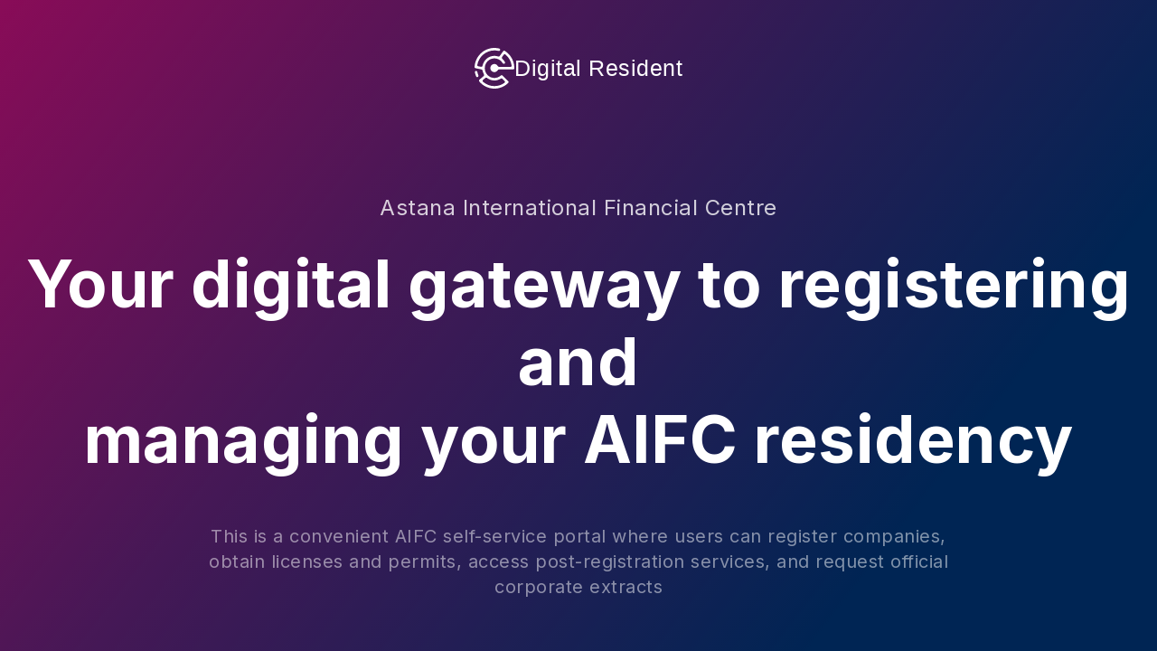

--- FILE ---
content_type: text/html; charset=UTF-8
request_url: https://digitalresident.kz/
body_size: 1274
content:
<!doctype html>
<html>
<head>
  <base href="/">
  <meta charset="utf-8">
  <meta http-equiv="X-UA-Compatible" content="IE=edge">
  <meta name="viewport" content="width=device-width, user-scalable=no">
  <meta name="description" content="Manage business using unique AIFC jurisdiction and infrastructure in Kazakhstan. Register your company via Digital Residence portal from anywhere. Create application here.">
  <meta name="author" content="AIFC">
  <meta name="keyword" content="AIFC, Digital Residency">
  <link rel="shortcut icon" href="assets/img/favicon.png">
  <title>AIFC | Digital Residency</title>
  <!-- Yandex.Metrika counter -->
 <script type="text/javascript" >
   (function(m,e,t,r,i,k,a){m[i]=m[i]||function(){(m[i].a=m[i].a||[]).push(arguments)};
     m[i].l=1*new Date();k=e.createElement(t),a=e.getElementsByTagName(t)[0],k.async=1,k.src=r,a.parentNode.insertBefore(k,a)})
   (window, document, "script", "https://mc.yandex.ru/metrika/tag.js", "ym");

   ym(79252393, "init", {
     clickmap:true,
     trackLinks:true,
     accurateTrackBounce:true,
     webvisor:true
   });
 </script>
  <script src="https://api-maps.yandex.ru/2.1/?lang=en_RU&amp;apikey=3a7fbbbf-d06a-4ae1-b85a-6c4d25753f9e" type="text/javascript"></script>
  <noscript><div><img src="https://mc.yandex.ru/watch/79252393" style="position:absolute; left:-9999px;" alt="" /></div></noscript>
  <!-- /Yandex.Metrika counter -->
<link rel="stylesheet" href="styles.463c16c5f661232b6f92.css"></head>

<!-- BODY options, add following classes to body to change options

// Header options
1. '.header-fixed'					- Fixed Header

// Brand options
1. '.brand-minimized'       - Minimized brand (Only symbol)

// Sidebar options
1. '.sidebar-fixed'					- Fixed Sidebar
2. '.sidebar-hidden'				- Hidden Sidebar
3. '.sidebar-off-canvas'		- Off Canvas Sidebar
4. '.sidebar-minimized'			- Minimized Sidebar (Only icons)
5. '.sidebar-compact'			  - Compact Sidebar

// Aside options
1. '.aside-menu-fixed'			- Fixed Aside Menu
2. '.aside-menu-hidden'			- Hidden Aside Menu
3. '.aside-menu-off-canvas'	- Off Canvas Aside Menu

// Breadcrumb options
1. '.breadcrumb-fixed'			- Fixed Breadcrumb

// Footer options
1. '.footer-fixed'					- Fixed footer

-->

<body class="app header-fixed sidebar-fixed sidebar-hidden aside-menu-fixed aside-menu-hidden">
  <!-- Enable bootstrap 4 theme -->
  <script>window.__theme = 'bs4';</script>
  <!-- App Loading... -->
  <app-root>Loading...</app-root>
<script type="text/javascript" src="runtime.0e861637a61d67862683.js"></script><script type="text/javascript" src="polyfills.08de74ff09104c8cc27f.js"></script><script type="text/javascript" src="scripts.7fcd836acfcfb293464c.js"></script><script type="text/javascript" src="main.839011f927e24f9bb25b.js"></script><script defer src="https://static.cloudflareinsights.com/beacon.min.js/vcd15cbe7772f49c399c6a5babf22c1241717689176015" integrity="sha512-ZpsOmlRQV6y907TI0dKBHq9Md29nnaEIPlkf84rnaERnq6zvWvPUqr2ft8M1aS28oN72PdrCzSjY4U6VaAw1EQ==" data-cf-beacon='{"version":"2024.11.0","token":"5d58b031b7324e18858bee20d09c658e","r":1,"server_timing":{"name":{"cfCacheStatus":true,"cfEdge":true,"cfExtPri":true,"cfL4":true,"cfOrigin":true,"cfSpeedBrain":true},"location_startswith":null}}' crossorigin="anonymous"></script>
</body>

</html>


--- FILE ---
content_type: text/css
request_url: https://digitalresident.kz/styles.463c16c5f661232b6f92.css
body_size: 119427
content:
@charset "UTF-8";.flag-icon-background{background-size:contain;background-position:50%;background-repeat:no-repeat}.flag-icon{background-size:contain;background-position:50%;background-repeat:no-repeat;position:relative;display:inline-block;width:1.33333333em;line-height:1em}.flag-icon:before{content:"\00a0"}.flag-icon.flag-icon-squared{width:1em}.flag-icon-ad{background-image:url(ad.ead7604352750854830d.svg)}.flag-icon-ad.flag-icon-squared{background-image:url(ad.313cc919c665805590b8.svg)}.flag-icon-ae{background-image:url(ae.d8741634e4a86ffe02a1.svg)}.flag-icon-ae.flag-icon-squared{background-image:url(ae.d5017bce1692ad61466c.svg)}.flag-icon-af{background-image:url(af.da6dc167c9127f158374.svg)}.flag-icon-af.flag-icon-squared{background-image:url(af.68d6fe6fbb8d26245577.svg)}.flag-icon-ag{background-image:url(ag.55985ed530db7c7c40a6.svg)}.flag-icon-ag.flag-icon-squared{background-image:url(ag.f1c7ec53882a74b5c0c7.svg)}.flag-icon-ai{background-image:url(ai.867c186790e2d74a2efb.svg)}.flag-icon-ai.flag-icon-squared{background-image:url(ai.ee6ee9bc23bb863b0d73.svg)}.flag-icon-al{background-image:url(al.cabcd9428187ae9f97a9.svg)}.flag-icon-al.flag-icon-squared{background-image:url(al.6948c7c3509f5e79f16a.svg)}.flag-icon-am{background-image:url(am.57c71f36f31fa4e88666.svg)}.flag-icon-am.flag-icon-squared{background-image:url(am.38853dfcc3246d9de66f.svg)}.flag-icon-ao{background-image:url(ao.65de3f08ebc8ad3008b0.svg)}.flag-icon-ao.flag-icon-squared{background-image:url(ao.fdebe4e813ce176a115a.svg)}.flag-icon-aq{background-image:url(aq.21ec1b9cfdf276c9f0c8.svg)}.flag-icon-aq.flag-icon-squared{background-image:url(aq.c8605782598782ae315b.svg)}.flag-icon-ar{background-image:url(ar.d66bd9e8fc562c886c07.svg)}.flag-icon-ar.flag-icon-squared{background-image:url(ar.712051b30d91f2ff2c99.svg)}.flag-icon-as{background-image:url(as.4c21826658a383cc144a.svg)}.flag-icon-as.flag-icon-squared{background-image:url(as.f383cf21ee5ac80f64d4.svg)}.flag-icon-at{background-image:url(at.dc0cdb42dc20dd5dc8b4.svg)}.flag-icon-at.flag-icon-squared{background-image:url(at.44a8ad332610baccb124.svg)}.flag-icon-au{background-image:url(au.579af05f36cb2f96e164.svg)}.flag-icon-au.flag-icon-squared{background-image:url(au.234917b3fb4eac06513c.svg)}.flag-icon-aw{background-image:url(aw.f631ae0a06ec235884e1.svg)}.flag-icon-aw.flag-icon-squared{background-image:url(aw.470237051b8678699cd4.svg)}.flag-icon-ax{background-image:url(ax.4ef22d97f5fb1933ba5d.svg)}.flag-icon-ax.flag-icon-squared{background-image:url(ax.9379f20afe583baa007b.svg)}.flag-icon-az{background-image:url(az.f0dc79332d817d84f1cd.svg)}.flag-icon-az.flag-icon-squared{background-image:url(az.e79738c65f1d6e6448fd.svg)}.flag-icon-ba{background-image:url(ba.b236191189c551b7ddef.svg)}.flag-icon-ba.flag-icon-squared{background-image:url(ba.a8a55bbc3c71227175d0.svg)}.flag-icon-bb{background-image:url(bb.0a122f40c806a9166950.svg)}.flag-icon-bb.flag-icon-squared{background-image:url(bb.1ba95d58f4ea36b9f2d4.svg)}.flag-icon-bd{background-image:url(bd.6bc03e5ad9aab5e32480.svg)}.flag-icon-bd.flag-icon-squared{background-image:url(bd.ac8d97bc932880eb1cb4.svg)}.flag-icon-be{background-image:url(be.3e206ccbb11cd7d04387.svg)}.flag-icon-be.flag-icon-squared{background-image:url(be.e83467b81ee42ebb160a.svg)}.flag-icon-bf{background-image:url(bf.d5ebc19353470d2ea7e5.svg)}.flag-icon-bf.flag-icon-squared{background-image:url(bf.4a2dc3427e3c6ff00cb6.svg)}.flag-icon-bg{background-image:url(bg.247feeba256834febc34.svg)}.flag-icon-bg.flag-icon-squared{background-image:url(bg.fd31fa36f7bb0310c364.svg)}.flag-icon-bh{background-image:url(bh.44ef7f2dd40e12472e7c.svg)}.flag-icon-bh.flag-icon-squared{background-image:url(bh.871933ebe6dcd3d52273.svg)}.flag-icon-bi{background-image:url(bi.aec32be8c48da35fbf39.svg)}.flag-icon-bi.flag-icon-squared{background-image:url(bi.fe00099120908bdf17d9.svg)}.flag-icon-bj{background-image:url(bj.e0fd9acd9568b79f4df7.svg)}.flag-icon-bj.flag-icon-squared{background-image:url(bj.56a63073b34673ad6917.svg)}.flag-icon-bl{background-image:url(bl.6bc0921ef738cb4b672a.svg)}.flag-icon-bl.flag-icon-squared{background-image:url(bl.192ca9f398322823770c.svg)}.flag-icon-bm{background-image:url(bm.3c3a4bb2d510ff5ccecb.svg)}.flag-icon-bm.flag-icon-squared{background-image:url(bm.62e57b0da090af0c9f39.svg)}.flag-icon-bn{background-image:url(bn.8f92a2a68334a67d2cfb.svg)}.flag-icon-bn.flag-icon-squared{background-image:url(bn.fbe8d8b29b5d9d1e3b2a.svg)}.flag-icon-bo{background-image:url(bo.b867573646ad241e0e82.svg)}.flag-icon-bo.flag-icon-squared{background-image:url(bo.6fb296d5ddde2f98ed23.svg)}.flag-icon-bq{background-image:url(bq.2c52a7ba7c1658031e3e.svg)}.flag-icon-bq.flag-icon-squared{background-image:url(bq.3321309017ec0a3731f1.svg)}.flag-icon-br{background-image:url(br.1a59cea1ca6c94fb6c00.svg)}.flag-icon-br.flag-icon-squared{background-image:url(br.78de6acf30cc7fa47002.svg)}.flag-icon-bs{background-image:url(bs.d7739402948c852f6f68.svg)}.flag-icon-bs.flag-icon-squared{background-image:url(bs.06f208efe376e264a8fd.svg)}.flag-icon-bt{background-image:url(bt.ba78c82bac7649a0c63c.svg)}.flag-icon-bt.flag-icon-squared{background-image:url(bt.a8c715fb69e0e7a4871f.svg)}.flag-icon-bv{background-image:url(bv.335d777fa31a877793a2.svg)}.flag-icon-bv.flag-icon-squared{background-image:url(bv.fb576f4e3a259acd0cd2.svg)}.flag-icon-bw{background-image:url(bw.3019b8273dca4fabaf2c.svg)}.flag-icon-bw.flag-icon-squared{background-image:url(bw.ee5c04fc8751989be32a.svg)}.flag-icon-by{background-image:url(by.c37b472cd7ef632b0eaa.svg)}.flag-icon-by.flag-icon-squared{background-image:url(by.f96a9f20a388a62d7ef6.svg)}.flag-icon-bz{background-image:url(bz.54bf457314ccf5c2a7a4.svg)}.flag-icon-bz.flag-icon-squared{background-image:url(bz.43b35557c843e5b5b411.svg)}.flag-icon-ca{background-image:url(ca.17ac187479e079896009.svg)}.flag-icon-ca.flag-icon-squared{background-image:url(ca.fc2f2c1d772e5eae4ba3.svg)}.flag-icon-cc{background-image:url(cc.df17cb00cf50998da66c.svg)}.flag-icon-cc.flag-icon-squared{background-image:url(cc.eef7f86375fdeb0c4f05.svg)}.flag-icon-cd{background-image:url(cd.8316eaf85e1b58263191.svg)}.flag-icon-cd.flag-icon-squared{background-image:url(cd.ee26ac273e269a12bc24.svg)}.flag-icon-cf{background-image:url(cf.20a25c2a0f3c744ff3b9.svg)}.flag-icon-cf.flag-icon-squared{background-image:url(cf.bd69d34258d88a1d5eb8.svg)}.flag-icon-cg{background-image:url(cg.2e89ed7eb0dce087e021.svg)}.flag-icon-cg.flag-icon-squared{background-image:url(cg.130e4bd01e59cf6d00f1.svg)}.flag-icon-ch{background-image:url(ch.c493a4ec2d35da65b3a6.svg)}.flag-icon-ch.flag-icon-squared{background-image:url(ch.12ad982c019af27b97a9.svg)}.flag-icon-ci{background-image:url(ci.18fced232aeb321d64ac.svg)}.flag-icon-ci.flag-icon-squared{background-image:url(ci.02f0fd1915dda766c75c.svg)}.flag-icon-ck{background-image:url(ck.842fc3e12f6a270482e5.svg)}.flag-icon-ck.flag-icon-squared{background-image:url(ck.437f1c96abbaa05e7b65.svg)}.flag-icon-cl{background-image:url(cl.6aff5a4286b65d44e6fe.svg)}.flag-icon-cl.flag-icon-squared{background-image:url(cl.24a7ff77346075ff0593.svg)}.flag-icon-cm{background-image:url(cm.af072c01315e29b97902.svg)}.flag-icon-cm.flag-icon-squared{background-image:url(cm.809d4c84ad5c67e807f1.svg)}.flag-icon-cn{background-image:url(cn.5e5918ff26c8dc904745.svg)}.flag-icon-cn.flag-icon-squared{background-image:url(cn.bedfd890b6c16afeb952.svg)}.flag-icon-co{background-image:url(co.bfda7e8633026f5e10d6.svg)}.flag-icon-co.flag-icon-squared{background-image:url(co.ee16270efbcacc7d2941.svg)}.flag-icon-cr{background-image:url(cr.60862cdff2aab42fc1b4.svg)}.flag-icon-cr.flag-icon-squared{background-image:url(cr.7869c8a80e2c80bb4408.svg)}.flag-icon-cu{background-image:url(cu.15dee695d6497c30e1f8.svg)}.flag-icon-cu.flag-icon-squared{background-image:url(cu.e509a089cd8c0c5daacd.svg)}.flag-icon-cv{background-image:url(cv.e7a576cf6bf34b7adb5d.svg)}.flag-icon-cv.flag-icon-squared{background-image:url(cv.ab2ae82513ca8a012418.svg)}.flag-icon-cw{background-image:url(cw.42b4e8a5fd80b849f1f4.svg)}.flag-icon-cw.flag-icon-squared{background-image:url(cw.723c05c587b3cf584166.svg)}.flag-icon-cx{background-image:url(cx.a3a129f1df821437ca08.svg)}.flag-icon-cx.flag-icon-squared{background-image:url(cx.74cec42664340a0305ff.svg)}.flag-icon-cy{background-image:url(cy.805568ece5c335fe6e26.svg)}.flag-icon-cy.flag-icon-squared{background-image:url(cy.1b7095f28cf06a7b1f41.svg)}.flag-icon-cz{background-image:url(cz.b68729d8d515b1d12493.svg)}.flag-icon-cz.flag-icon-squared{background-image:url(cz.5d1c62c220e3dcc85d70.svg)}.flag-icon-de{background-image:url(de.a51d522f51a9ff106d1d.svg)}.flag-icon-de.flag-icon-squared{background-image:url(de.4eb7af0db693855a4f24.svg)}.flag-icon-dj{background-image:url(dj.9e5f122aaf950e25000c.svg)}.flag-icon-dj.flag-icon-squared{background-image:url(dj.f2abe74e2ce3f9ad5990.svg)}.flag-icon-dk{background-image:url(dk.6d3fd354327f82e2482c.svg)}.flag-icon-dk.flag-icon-squared{background-image:url(dk.68f5f8964d01326e9fed.svg)}.flag-icon-dm{background-image:url(dm.26eebc61eaf81cade452.svg)}.flag-icon-dm.flag-icon-squared{background-image:url(dm.0c25d1c964ee725ee3fb.svg)}.flag-icon-do{background-image:url(do.b458ed8d22464a6c8ffa.svg)}.flag-icon-do.flag-icon-squared{background-image:url(do.46ecd3f1009dc727f806.svg)}.flag-icon-dz{background-image:url(dz.cbc327cb4d7f10549cd9.svg)}.flag-icon-dz.flag-icon-squared{background-image:url(dz.cd764f68bb24134a1f48.svg)}.flag-icon-ec{background-image:url(ec.a5936cd548051de7f86c.svg)}.flag-icon-ec.flag-icon-squared{background-image:url(ec.0ccc7990711012699754.svg)}.flag-icon-ee{background-image:url(ee.800c650ff6f97d2241e1.svg)}.flag-icon-ee.flag-icon-squared{background-image:url(ee.6d1e401a462bc730c0ba.svg)}.flag-icon-eg{background-image:url(eg.6b3ede5793ddf47b6316.svg)}.flag-icon-eg.flag-icon-squared{background-image:url(eg.855377c17e85edfbbcce.svg)}.flag-icon-eh{background-image:url(eh.a23d3ca17d227332ff6e.svg)}.flag-icon-eh.flag-icon-squared{background-image:url(eh.285f85bda877a8ed02e2.svg)}.flag-icon-er{background-image:url(er.87023ff79de0566b63d1.svg)}.flag-icon-er.flag-icon-squared{background-image:url(er.3ad6e1e358f755331988.svg)}.flag-icon-es{background-image:url(es.2d0caa1aed39c950dcf3.svg)}.flag-icon-es.flag-icon-squared{background-image:url(es.8020fcd82cc09410f7ba.svg)}.flag-icon-et{background-image:url(et.c7a568b5f21766056d88.svg)}.flag-icon-et.flag-icon-squared{background-image:url(et.36557b8c11bc5b14348d.svg)}.flag-icon-fi{background-image:url(fi.ed0d202ebd956f9a43ac.svg)}.flag-icon-fi.flag-icon-squared{background-image:url(fi.c09b67019ae92d806f9e.svg)}.flag-icon-fj{background-image:url(fj.06a2a0a58e44dcc78ef3.svg)}.flag-icon-fj.flag-icon-squared{background-image:url(fj.145f6e915d7155aabde5.svg)}.flag-icon-fk{background-image:url(fk.9afe00c857c5319cad44.svg)}.flag-icon-fk.flag-icon-squared{background-image:url(fk.0346c5086de1ccb53a45.svg)}.flag-icon-fm{background-image:url(fm.158c1a992d5b42bcb82f.svg)}.flag-icon-fm.flag-icon-squared{background-image:url(fm.80592cbbf4ad0523835f.svg)}.flag-icon-fo{background-image:url(fo.b2a83814fafefbd6e39b.svg)}.flag-icon-fo.flag-icon-squared{background-image:url(fo.727b464e112f28e90465.svg)}.flag-icon-fr{background-image:url(fr.5f045d2c03d6685f33c4.svg)}.flag-icon-fr.flag-icon-squared{background-image:url(fr.be1df903f0d7711ef8a4.svg)}.flag-icon-ga{background-image:url(ga.94225722ca66ba829ebe.svg)}.flag-icon-ga.flag-icon-squared{background-image:url(ga.09eba4c8e6669d707c93.svg)}.flag-icon-gb{background-image:url(gb.26f575fe296c9b674549.svg)}.flag-icon-gb.flag-icon-squared{background-image:url(gb.044f7b442edc1d6fc8e2.svg)}.flag-icon-gd{background-image:url(gd.3fcac19b93e79ae66f34.svg)}.flag-icon-gd.flag-icon-squared{background-image:url(gd.14c87934ad3dbe555c31.svg)}.flag-icon-ge{background-image:url(ge.616a9f1efe5aff681163.svg)}.flag-icon-ge.flag-icon-squared{background-image:url(ge.dc17a92db8fe8f2c8cd1.svg)}.flag-icon-gf{background-image:url(gf.0c190d1854cb4ed9a7e3.svg)}.flag-icon-gf.flag-icon-squared{background-image:url(gf.142f9db23df8464f5f7c.svg)}.flag-icon-gg{background-image:url(gg.bb803fec93f6a41ce021.svg)}.flag-icon-gg.flag-icon-squared{background-image:url(gg.c2b5483acf237d6a414e.svg)}.flag-icon-gh{background-image:url(gh.beaf26e1e0de9a07517c.svg)}.flag-icon-gh.flag-icon-squared{background-image:url(gh.1ab7e23ab7884377a17b.svg)}.flag-icon-gi{background-image:url(gi.6d2c289a78a14191b2fa.svg)}.flag-icon-gi.flag-icon-squared{background-image:url(gi.e833214fbf46c2dfd326.svg)}.flag-icon-gl{background-image:url(gl.16733452da55ad341d0d.svg)}.flag-icon-gl.flag-icon-squared{background-image:url(gl.cbc3b4bf8c439531def4.svg)}.flag-icon-gm{background-image:url(gm.ad71e49941a9065a84b9.svg)}.flag-icon-gm.flag-icon-squared{background-image:url(gm.69f9b33137bd64031852.svg)}.flag-icon-gn{background-image:url(gn.7136fba9f5b793e51e33.svg)}.flag-icon-gn.flag-icon-squared{background-image:url(gn.a6a97b66e2a002164510.svg)}.flag-icon-gp{background-image:url(gp.dc2fad88ca87db5166b4.svg)}.flag-icon-gp.flag-icon-squared{background-image:url(gp.f270c0dc699a23c942b6.svg)}.flag-icon-gq{background-image:url(gq.c0f67260c94f192c655a.svg)}.flag-icon-gq.flag-icon-squared{background-image:url(gq.6cd4d6693c110ebc1f97.svg)}.flag-icon-gr{background-image:url(gr.8559fb8bbb9ff9bb22a9.svg)}.flag-icon-gr.flag-icon-squared{background-image:url(gr.04d30c88c340c29291df.svg)}.flag-icon-gs{background-image:url(gs.ffdcf7e8d78e8419706f.svg)}.flag-icon-gs.flag-icon-squared{background-image:url(gs.57397584b2f61aaac0f9.svg)}.flag-icon-gt{background-image:url(gt.b484cf21cb05fdd295ba.svg)}.flag-icon-gt.flag-icon-squared{background-image:url(gt.4632809044fa0209427b.svg)}.flag-icon-gu{background-image:url(gu.b89b682e94d718be001f.svg)}.flag-icon-gu.flag-icon-squared{background-image:url(gu.1406c5a96f9b551d891c.svg)}.flag-icon-gw{background-image:url(gw.1e33dcd6a30a206d8873.svg)}.flag-icon-gw.flag-icon-squared{background-image:url(gw.a987ff2c3083e9b5a888.svg)}.flag-icon-gy{background-image:url(gy.6373016d482c0ed85824.svg)}.flag-icon-gy.flag-icon-squared{background-image:url(gy.625a1ab0c28abd8526c9.svg)}.flag-icon-hk{background-image:url(hk.378ff44b671723813032.svg)}.flag-icon-hk.flag-icon-squared{background-image:url(hk.c0a76dea4c7bd8a990f0.svg)}.flag-icon-hm{background-image:url(hm.a6b406b9f619a9a3cb1e.svg)}.flag-icon-hm.flag-icon-squared{background-image:url(hm.ca37bda63be6f4be192c.svg)}.flag-icon-hn{background-image:url(hn.538bcb99e9d790fc9921.svg)}.flag-icon-hn.flag-icon-squared{background-image:url(hn.625e62aac2687bd44bf0.svg)}.flag-icon-hr{background-image:url(hr.563d3c098909c8a7a82d.svg)}.flag-icon-hr.flag-icon-squared{background-image:url(hr.dc70492e6d0c940aa8c8.svg)}.flag-icon-ht{background-image:url(ht.439ff5b2b8fdf93f21b3.svg)}.flag-icon-ht.flag-icon-squared{background-image:url(ht.bf2699c766f54a3528b7.svg)}.flag-icon-hu{background-image:url(hu.1f258db54d2a52577813.svg)}.flag-icon-hu.flag-icon-squared{background-image:url(hu.4707577f6538b9181618.svg)}.flag-icon-id{background-image:url(id.55e54db0b08500ba8a4a.svg)}.flag-icon-id.flag-icon-squared{background-image:url(id.d107c3019844d2d1f0a4.svg)}.flag-icon-ie{background-image:url(ie.00653f909b612952dd4d.svg)}.flag-icon-ie.flag-icon-squared{background-image:url(ie.196f4bc17e6580de7c79.svg)}.flag-icon-il{background-image:url(il.6450d895d0f1a0ea626d.svg)}.flag-icon-il.flag-icon-squared{background-image:url(il.5746b8c59decf5d53a7d.svg)}.flag-icon-im{background-image:url(im.f359e4af84de97a367e8.svg)}.flag-icon-im.flag-icon-squared{background-image:url(im.063e4f27d4b9ebfe35ab.svg)}.flag-icon-in{background-image:url(in.b55580fd2987295c3f1f.svg)}.flag-icon-in.flag-icon-squared{background-image:url(in.f9c870c783ae4560110d.svg)}.flag-icon-io{background-image:url(io.c3a9a34773e5569364ad.svg)}.flag-icon-io.flag-icon-squared{background-image:url(io.60c160193f00355e5048.svg)}.flag-icon-iq{background-image:url(iq.3e39395d782d1961297d.svg)}.flag-icon-iq.flag-icon-squared{background-image:url(iq.b797eb0bfee06a87f930.svg)}.flag-icon-ir{background-image:url(ir.58c78eab9893258a3eec.svg)}.flag-icon-ir.flag-icon-squared{background-image:url(ir.5e7a66fb0660b714f1a4.svg)}.flag-icon-is{background-image:url(is.bf6e98c2efd8b85f8921.svg)}.flag-icon-is.flag-icon-squared{background-image:url(is.d2df572058e37102fdee.svg)}.flag-icon-it{background-image:url(it.39d095fb23c8c0711c4d.svg)}.flag-icon-it.flag-icon-squared{background-image:url(it.d5204a17fb30a59a4760.svg)}.flag-icon-je{background-image:url(je.ae6abe6ee98a4eb818f1.svg)}.flag-icon-je.flag-icon-squared{background-image:url(je.35c3c0915bb590ce7e0d.svg)}.flag-icon-jm{background-image:url(jm.bb9c65575ac265f7a8a8.svg)}.flag-icon-jm.flag-icon-squared{background-image:url(jm.c2f79f609dc0bec24a5b.svg)}.flag-icon-jo{background-image:url(jo.4ac727e7097953f473d1.svg)}.flag-icon-jo.flag-icon-squared{background-image:url(jo.95900b0b6654304b2321.svg)}.flag-icon-jp{background-image:url(jp.abf6d360f1ce110eac8c.svg)}.flag-icon-jp.flag-icon-squared{background-image:url(jp.c43049c28ba091bb4395.svg)}.flag-icon-ke{background-image:url(ke.28bffdde1a329b0a4c79.svg)}.flag-icon-ke.flag-icon-squared{background-image:url(ke.cdbf16a8f397251a91e4.svg)}.flag-icon-kg{background-image:url(kg.7f25fc523485b48b19ed.svg)}.flag-icon-kg.flag-icon-squared{background-image:url(kg.5cd7c8e671fe428d37a0.svg)}.flag-icon-kh{background-image:url(kh.9e206ef9fe85c4a790f8.svg)}.flag-icon-kh.flag-icon-squared{background-image:url(kh.f7fb085f68d9a1577ebc.svg)}.flag-icon-ki{background-image:url(ki.f9be0945c0c31343af5b.svg)}.flag-icon-ki.flag-icon-squared{background-image:url(ki.e4d0ec40745dd5d00b20.svg)}.flag-icon-km{background-image:url(km.73fc71a894571b568578.svg)}.flag-icon-km.flag-icon-squared{background-image:url(km.8dd5bdd79617ce4dfedb.svg)}.flag-icon-kn{background-image:url(kn.262dffc882723a0bee77.svg)}.flag-icon-kn.flag-icon-squared{background-image:url(kn.7444ddc592a9a407dc47.svg)}.flag-icon-kp{background-image:url(kp.bd080ebda2380014e4a6.svg)}.flag-icon-kp.flag-icon-squared{background-image:url(kp.b9a197f6ebdac5deb86c.svg)}.flag-icon-kr{background-image:url(kr.4e13befd09e8cca76ad0.svg)}.flag-icon-kr.flag-icon-squared{background-image:url(kr.b85cc3dcda3d021bf1a3.svg)}.flag-icon-kw{background-image:url(kw.d8c09028cceb723aa890.svg)}.flag-icon-kw.flag-icon-squared{background-image:url(kw.8fda8b385ce4361ef184.svg)}.flag-icon-ky{background-image:url(ky.f5d9d8099bfa0afa1bfd.svg)}.flag-icon-ky.flag-icon-squared{background-image:url(ky.bea1dbdd7aeb69fa91f6.svg)}.flag-icon-kz{background-image:url(kz.0e744e4eb3a9efbb061a.svg)}.flag-icon-kz.flag-icon-squared{background-image:url(kz.63392ec44b380a66d0a2.svg)}.flag-icon-la{background-image:url(la.6db54baef1fa3ff10827.svg)}.flag-icon-la.flag-icon-squared{background-image:url(la.90b7d66559d056ba443d.svg)}.flag-icon-lb{background-image:url(lb.818a91491ea14b453b18.svg)}.flag-icon-lb.flag-icon-squared{background-image:url(lb.5fb37558f268deb730a7.svg)}.flag-icon-lc{background-image:url(lc.1f8cb28310803c5403cd.svg)}.flag-icon-lc.flag-icon-squared{background-image:url(lc.17a7302c2972fa3b3ed7.svg)}.flag-icon-li{background-image:url(li.5c6e91bd4340ba0cf51e.svg)}.flag-icon-li.flag-icon-squared{background-image:url(li.963c7aa5c1065663ac2a.svg)}.flag-icon-lk{background-image:url(lk.f4106211fb7b6945992a.svg)}.flag-icon-lk.flag-icon-squared{background-image:url(lk.9822728dbbd634e839cf.svg)}.flag-icon-lr{background-image:url(lr.5ed045da005850deda4a.svg)}.flag-icon-lr.flag-icon-squared{background-image:url(lr.9d07aaa0227072703ed8.svg)}.flag-icon-ls{background-image:url(ls.bfa2f1853606f6edd30d.svg)}.flag-icon-ls.flag-icon-squared{background-image:url(ls.c18e9d9ab6f82eac877b.svg)}.flag-icon-lt{background-image:url(lt.759bbeac0726fba03d6f.svg)}.flag-icon-lt.flag-icon-squared{background-image:url(lt.f1a8d690b95c7958a9e9.svg)}.flag-icon-lu{background-image:url(lu.1ac4d60fdc5d1a5a5301.svg)}.flag-icon-lu.flag-icon-squared{background-image:url(lu.246e0e71b5f3857d7da0.svg)}.flag-icon-lv{background-image:url(lv.dbff071864a6a98786d3.svg)}.flag-icon-lv.flag-icon-squared{background-image:url(lv.578aa3324fa465fd694c.svg)}.flag-icon-ly{background-image:url(ly.f75b16b4fefbe798b389.svg)}.flag-icon-ly.flag-icon-squared{background-image:url(ly.a8a61db8b690f6d8b33c.svg)}.flag-icon-ma{background-image:url(ma.07997bbe2c28ebe7d714.svg)}.flag-icon-ma.flag-icon-squared{background-image:url(ma.86244aa5c78860e26fb4.svg)}.flag-icon-mc{background-image:url(mc.749e995c8a06aface57f.svg)}.flag-icon-mc.flag-icon-squared{background-image:url(mc.a6daee7dc17f9f77892e.svg)}.flag-icon-md{background-image:url(md.bba429bfd66b68572749.svg)}.flag-icon-md.flag-icon-squared{background-image:url(md.63f49a6086369c674c45.svg)}.flag-icon-me{background-image:url(me.dadc0f0c71a322e3a86d.svg)}.flag-icon-me.flag-icon-squared{background-image:url(me.0456e73c5126fc222cbb.svg)}.flag-icon-mf{background-image:url(mf.d2d3f46a2a41ea58c46d.svg)}.flag-icon-mf.flag-icon-squared{background-image:url(mf.210c4ae60d88cd70e117.svg)}.flag-icon-mg{background-image:url(mg.f2a14d46487d3233e04a.svg)}.flag-icon-mg.flag-icon-squared{background-image:url(mg.f3e5ef06b63e96923293.svg)}.flag-icon-mh{background-image:url(mh.d44b1528ab772ca7ad92.svg)}.flag-icon-mh.flag-icon-squared{background-image:url(mh.0b4162ecb812e276a5a7.svg)}.flag-icon-mk{background-image:url(mk.d1cfe0c7498bcee9bbf2.svg)}.flag-icon-mk.flag-icon-squared{background-image:url(mk.9128933447b120cbf331.svg)}.flag-icon-ml{background-image:url(ml.7d0a81ea51f7c8bcea39.svg)}.flag-icon-ml.flag-icon-squared{background-image:url(ml.ba5418449ade8368c74f.svg)}.flag-icon-mm{background-image:url(mm.fa18e4a39dc868ba4f81.svg)}.flag-icon-mm.flag-icon-squared{background-image:url(mm.7d0163c53ce5e2bb5e62.svg)}.flag-icon-mn{background-image:url(mn.1c60e25046d622fe0fbb.svg)}.flag-icon-mn.flag-icon-squared{background-image:url(mn.10765d4c8c1134041452.svg)}.flag-icon-mo{background-image:url(mo.2cf849c3b8c4d03ed474.svg)}.flag-icon-mo.flag-icon-squared{background-image:url(mo.5bb556f0b864114e7282.svg)}.flag-icon-mp{background-image:url(mp.9f377cb996052eee3e51.svg)}.flag-icon-mp.flag-icon-squared{background-image:url(mp.bc3b5c5f5f13fa0f533f.svg)}.flag-icon-mq{background-image:url(mq.be16d4d44f4e024306e2.svg)}.flag-icon-mq.flag-icon-squared{background-image:url(mq.b3c6d3a001f47da20adc.svg)}.flag-icon-mr{background-image:url(mr.eadf639dd7b67c8929b5.svg)}.flag-icon-mr.flag-icon-squared{background-image:url(mr.449d1c39ce68e0f109e0.svg)}.flag-icon-ms{background-image:url(ms.80d6b397a363c6f6f72f.svg)}.flag-icon-ms.flag-icon-squared{background-image:url(ms.98bf5c5e8268c31443fb.svg)}.flag-icon-mt{background-image:url(mt.d6eccaefeabe5a23ea03.svg)}.flag-icon-mt.flag-icon-squared{background-image:url(mt.326058406d58b7bff47f.svg)}.flag-icon-mu{background-image:url(mu.f30f99d861697d3d35da.svg)}.flag-icon-mu.flag-icon-squared{background-image:url(mu.6362bb22a1f774d163c0.svg)}.flag-icon-mv{background-image:url(mv.5091e702d7b07df05169.svg)}.flag-icon-mv.flag-icon-squared{background-image:url(mv.a82f329beadf20a99a09.svg)}.flag-icon-mw{background-image:url(mw.f9e36b314f894f654809.svg)}.flag-icon-mw.flag-icon-squared{background-image:url(mw.2d49b1f1ac950d8ec23e.svg)}.flag-icon-mx{background-image:url(mx.2101146e7a1d0058002b.svg)}.flag-icon-mx.flag-icon-squared{background-image:url(mx.98615f7ff2fd0a45e20a.svg)}.flag-icon-my{background-image:url(my.190d4872ea77fd594ab6.svg)}.flag-icon-my.flag-icon-squared{background-image:url(my.b7e5d4315a979287359b.svg)}.flag-icon-mz{background-image:url(mz.90037d6e7247498ad604.svg)}.flag-icon-mz.flag-icon-squared{background-image:url(mz.6f84b9a561aa574ab6ab.svg)}.flag-icon-na{background-image:url(na.24e7fe9c36a31d93ccf3.svg)}.flag-icon-na.flag-icon-squared{background-image:url(na.839f8f378b56330af857.svg)}.flag-icon-nc{background-image:url(nc.c5187b82ae7b063645b9.svg)}.flag-icon-nc.flag-icon-squared{background-image:url(nc.72c93fae16aa1c0ef8f8.svg)}.flag-icon-ne{background-image:url(ne.01cfd5bde9001a352cd4.svg)}.flag-icon-ne.flag-icon-squared{background-image:url(ne.b109ddc7302876406009.svg)}.flag-icon-nf{background-image:url(nf.14aaa3ef0619b2aec242.svg)}.flag-icon-nf.flag-icon-squared{background-image:url(nf.3315be5951989261a2ef.svg)}.flag-icon-ng{background-image:url(ng.580254d5f1f539469ac0.svg)}.flag-icon-ng.flag-icon-squared{background-image:url(ng.5880b5c80817af01a690.svg)}.flag-icon-ni{background-image:url(ni.5830a76a5a18a4213e01.svg)}.flag-icon-ni.flag-icon-squared{background-image:url(ni.5006277c81e04188e12e.svg)}.flag-icon-nl{background-image:url(nl.79e47ea071eac5e65a98.svg)}.flag-icon-nl.flag-icon-squared{background-image:url(nl.09ccf3b3b0a12dd5b355.svg)}.flag-icon-no{background-image:url(no.d3c5a0b63293e819244d.svg)}.flag-icon-no.flag-icon-squared{background-image:url(no.f59f9b3fe26dad5445c7.svg)}.flag-icon-np{background-image:url(np.a9421038f16721c2eb7b.svg)}.flag-icon-np.flag-icon-squared{background-image:url(np.9655cd636f22fcd650c3.svg)}.flag-icon-nr{background-image:url(nr.6bd0e7deb464b9101117.svg)}.flag-icon-nr.flag-icon-squared{background-image:url(nr.06e0d9632848116f422d.svg)}.flag-icon-nu{background-image:url(nu.dc7a2b144aa6f2c9f75f.svg)}.flag-icon-nu.flag-icon-squared{background-image:url(nu.9d939773215910867170.svg)}.flag-icon-nz{background-image:url(nz.248dbad199c8c02029b5.svg)}.flag-icon-nz.flag-icon-squared{background-image:url(nz.210dd911d7d97e90078c.svg)}.flag-icon-om{background-image:url(om.2ebf43af103747c3fe80.svg)}.flag-icon-om.flag-icon-squared{background-image:url(om.f7223881f778b5cf0699.svg)}.flag-icon-pa{background-image:url(pa.ced4a2429212cbc1782a.svg)}.flag-icon-pa.flag-icon-squared{background-image:url(pa.d9eb83de0beed51ab2f1.svg)}.flag-icon-pe{background-image:url(pe.f0816c3791b8a179e60e.svg)}.flag-icon-pe.flag-icon-squared{background-image:url(pe.ee097e5092024ddecf50.svg)}.flag-icon-pf{background-image:url(pf.d7a9350101ec7e7281df.svg)}.flag-icon-pf.flag-icon-squared{background-image:url(pf.5f66e6310ad3b1e51179.svg)}.flag-icon-pg{background-image:url(pg.068910e28d2c2ebd9f0c.svg)}.flag-icon-pg.flag-icon-squared{background-image:url(pg.ae40d3716f41ca526479.svg)}.flag-icon-ph{background-image:url(ph.b7bec49ebea8d097c7fd.svg)}.flag-icon-ph.flag-icon-squared{background-image:url(ph.ad4ca7cee3cbc9cd2349.svg)}.flag-icon-pk{background-image:url(pk.2fddfea38f20d0430a81.svg)}.flag-icon-pk.flag-icon-squared{background-image:url(pk.a79bdd9971cc37528e17.svg)}.flag-icon-pl{background-image:url(pl.0ca345e74b8998dfeac2.svg)}.flag-icon-pl.flag-icon-squared{background-image:url(pl.4a936767fc2ac7335885.svg)}.flag-icon-pm{background-image:url(pm.deb31e6c56626ee1e5cb.svg)}.flag-icon-pm.flag-icon-squared{background-image:url(pm.d14d74e8a1f2002ba69e.svg)}.flag-icon-pn{background-image:url(pn.e56155c19e2ef1686be7.svg)}.flag-icon-pn.flag-icon-squared{background-image:url(pn.011983ac981416a246e1.svg)}.flag-icon-pr{background-image:url(pr.346139ed2d06d13179f6.svg)}.flag-icon-pr.flag-icon-squared{background-image:url(pr.5fb60efd3175562a0510.svg)}.flag-icon-ps{background-image:url(ps.04f55893fb0db05a971a.svg)}.flag-icon-ps.flag-icon-squared{background-image:url(ps.0aecfee2628bda89e47c.svg)}.flag-icon-pt{background-image:url(pt.3c410042f938c619c2a9.svg)}.flag-icon-pt.flag-icon-squared{background-image:url(pt.492042709de1d5a439aa.svg)}.flag-icon-pw{background-image:url(pw.8bfbafe299926b7dfcb9.svg)}.flag-icon-pw.flag-icon-squared{background-image:url(pw.def1819bbd98ac1240ac.svg)}.flag-icon-py{background-image:url(py.b79561133db5b7e34df7.svg)}.flag-icon-py.flag-icon-squared{background-image:url(py.9303013528a69bc83087.svg)}.flag-icon-qa{background-image:url(qa.567371af3e42c97d7fe5.svg)}.flag-icon-qa.flag-icon-squared{background-image:url(qa.103a7434da90098f7feb.svg)}.flag-icon-re{background-image:url(re.db8d6956acd6dd1facea.svg)}.flag-icon-re.flag-icon-squared{background-image:url(re.535389c10e8c90d60210.svg)}.flag-icon-ro{background-image:url(ro.64515b6acf97e7622d78.svg)}.flag-icon-ro.flag-icon-squared{background-image:url(ro.e8cfe32c17dcb2e81b23.svg)}.flag-icon-rs{background-image:url(rs.9926aca85269f2fb4adf.svg)}.flag-icon-rs.flag-icon-squared{background-image:url(rs.4eaf546a6aa3a57426ca.svg)}.flag-icon-ru{background-image:url(ru.eb6d841867bbe8124e76.svg)}.flag-icon-ru.flag-icon-squared{background-image:url(ru.0f6e3867129940ef785c.svg)}.flag-icon-rw{background-image:url(rw.ad9eee21e450c5829c33.svg)}.flag-icon-rw.flag-icon-squared{background-image:url(rw.3c99a18915514c966a4d.svg)}.flag-icon-sa{background-image:url(sa.6cc2f890489cf9d91aaf.svg)}.flag-icon-sa.flag-icon-squared{background-image:url(sa.d2578130afbcef1f2b9f.svg)}.flag-icon-sb{background-image:url(sb.9b02d1c70d8f6d7f8941.svg)}.flag-icon-sb.flag-icon-squared{background-image:url(sb.97023a5da2111744035f.svg)}.flag-icon-sc{background-image:url(sc.c5f77013599d77e5aab3.svg)}.flag-icon-sc.flag-icon-squared{background-image:url(sc.18d0ba5c5edf27670228.svg)}.flag-icon-sd{background-image:url(sd.b91bc7d2baad8d0289fa.svg)}.flag-icon-sd.flag-icon-squared{background-image:url(sd.0942912c15feda8ad2dd.svg)}.flag-icon-se{background-image:url(se.0f303b3ad226f968a7a3.svg)}.flag-icon-se.flag-icon-squared{background-image:url(se.8fd954d422fee884dfc3.svg)}.flag-icon-sg{background-image:url(sg.08622d7eb6d171d01420.svg)}.flag-icon-sg.flag-icon-squared{background-image:url(sg.d4402fa200b5d52e9eff.svg)}.flag-icon-sh{background-image:url(sh.db2ed663a84b5352efe9.svg)}.flag-icon-sh.flag-icon-squared{background-image:url(sh.2c0e7a98cc7a08a3d05b.svg)}.flag-icon-si{background-image:url(si.59516929daeff68cb8ba.svg)}.flag-icon-si.flag-icon-squared{background-image:url(si.52d920078ae0a4cdd9fb.svg)}.flag-icon-sj{background-image:url(sj.209f1a8d818af80e6aae.svg)}.flag-icon-sj.flag-icon-squared{background-image:url(sj.5c02688a7788a38fcb01.svg)}.flag-icon-sk{background-image:url(sk.daee0d7f906b57a5845e.svg)}.flag-icon-sk.flag-icon-squared{background-image:url(sk.e43885524b5ce6d32fef.svg)}.flag-icon-sl{background-image:url(sl.e22f0ea32ebaf61529c4.svg)}.flag-icon-sl.flag-icon-squared{background-image:url(sl.98468e8e0d82c248d549.svg)}.flag-icon-sm{background-image:url(sm.6b9322fe38345236c244.svg)}.flag-icon-sm.flag-icon-squared{background-image:url(sm.c1143f65d5a699bc3a2c.svg)}.flag-icon-sn{background-image:url(sn.66286418e68851efe155.svg)}.flag-icon-sn.flag-icon-squared{background-image:url(sn.b3447079fa40f51ca4b5.svg)}.flag-icon-so{background-image:url(so.c76d906b5cfe5747dc61.svg)}.flag-icon-so.flag-icon-squared{background-image:url(so.381e0656cd7cfdcc6e55.svg)}.flag-icon-sr{background-image:url(sr.2db9d92e339e09c9940d.svg)}.flag-icon-sr.flag-icon-squared{background-image:url(sr.da031167b458e4096196.svg)}.flag-icon-ss{background-image:url(ss.395040018fa5185b052d.svg)}.flag-icon-ss.flag-icon-squared{background-image:url(ss.f0639fa599c5895a6f54.svg)}.flag-icon-st{background-image:url(st.dafd1b54df700dd343f6.svg)}.flag-icon-st.flag-icon-squared{background-image:url(st.176ebc09a01c18e55cc4.svg)}.flag-icon-sv{background-image:url(sv.d634f9a62464280ad55f.svg)}.flag-icon-sv.flag-icon-squared{background-image:url(sv.3079f878814feec05959.svg)}.flag-icon-sx{background-image:url(sx.cb86d088b9f7f56bc59e.svg)}.flag-icon-sx.flag-icon-squared{background-image:url(sx.1fc55ded843b07c6a120.svg)}.flag-icon-sy{background-image:url(sy.02b9a07aa64c4d2e9f67.svg)}.flag-icon-sy.flag-icon-squared{background-image:url(sy.8b012c14e8ba069403a1.svg)}.flag-icon-sz{background-image:url(sz.aeb0c7ef487d9d43e48b.svg)}.flag-icon-sz.flag-icon-squared{background-image:url(sz.f3433e0442d4c5fceb0e.svg)}.flag-icon-tc{background-image:url(tc.8f88612b4aece8d809cd.svg)}.flag-icon-tc.flag-icon-squared{background-image:url(tc.d8595b0311b0908b6e88.svg)}.flag-icon-td{background-image:url(td.7a610abba83b0cf4f678.svg)}.flag-icon-td.flag-icon-squared{background-image:url(td.5bd58c9a88d4162bf5cd.svg)}.flag-icon-tf{background-image:url(tf.4ac80a535c75f2c6fee0.svg)}.flag-icon-tf.flag-icon-squared{background-image:url(tf.ea9f2477aef7d81cd36b.svg)}.flag-icon-tg{background-image:url(tg.b48a780a708f6da5a3dd.svg)}.flag-icon-tg.flag-icon-squared{background-image:url(tg.071e935e571b350b05c9.svg)}.flag-icon-th{background-image:url(th.878917557221eb03ea92.svg)}.flag-icon-th.flag-icon-squared{background-image:url(th.a88d006ab7afa49d76ec.svg)}.flag-icon-tj{background-image:url(tj.fa81647ac8dd6579eb08.svg)}.flag-icon-tj.flag-icon-squared{background-image:url(tj.76ed9f47d0f974ed0127.svg)}.flag-icon-tk{background-image:url(tk.f2c3a640eb1839ebc69e.svg)}.flag-icon-tk.flag-icon-squared{background-image:url(tk.0f4fb02a665a2151663e.svg)}.flag-icon-tl{background-image:url(tl.64f3c7e06067474536c7.svg)}.flag-icon-tl.flag-icon-squared{background-image:url(tl.2c6671da56a055cb47e0.svg)}.flag-icon-tm{background-image:url(tm.8e52383f0c611e135b73.svg)}.flag-icon-tm.flag-icon-squared{background-image:url(tm.ebbd1999c6b153ee4fc2.svg)}.flag-icon-tn{background-image:url(tn.64df31502fa4ba79f0cc.svg)}.flag-icon-tn.flag-icon-squared{background-image:url(tn.4ce2a1d2cc2ffde35416.svg)}.flag-icon-to{background-image:url(to.11bd964db3e8812e9408.svg)}.flag-icon-to.flag-icon-squared{background-image:url(to.10c5f4e30dc4ba1128f5.svg)}.flag-icon-tr{background-image:url(tr.a275961fe22fa7f6bb91.svg)}.flag-icon-tr.flag-icon-squared{background-image:url(tr.60fb243496d39972a15b.svg)}.flag-icon-tt{background-image:url(tt.c9d438bf86053fabe9ae.svg)}.flag-icon-tt.flag-icon-squared{background-image:url(tt.4997474f9182516d5231.svg)}.flag-icon-tv{background-image:url(tv.5c596d5c967dd441b9f8.svg)}.flag-icon-tv.flag-icon-squared{background-image:url(tv.14adc05cbb60b448e213.svg)}.flag-icon-tw{background-image:url(tw.3101336bb502c7d0026f.svg)}.flag-icon-tw.flag-icon-squared{background-image:url(tw.22084f478d0f401fa962.svg)}.flag-icon-tz{background-image:url(tz.5cff96bc6c95762c4bd7.svg)}.flag-icon-tz.flag-icon-squared{background-image:url(tz.bdfcd45f715be0f8f09c.svg)}.flag-icon-ua{background-image:url(ua.3697c94335c666cd98ec.svg)}.flag-icon-ua.flag-icon-squared{background-image:url(ua.b4866f4d7ae2a897b03e.svg)}.flag-icon-ug{background-image:url(ug.cd35ef48321ecdc1f0aa.svg)}.flag-icon-ug.flag-icon-squared{background-image:url(ug.c5c09c9879756bd477a5.svg)}.flag-icon-um{background-image:url(um.deb31d4981af4e8af57b.svg)}.flag-icon-um.flag-icon-squared{background-image:url(um.de83fba0c32561eb99ec.svg)}.flag-icon-us{background-image:url(us.2e9ea4b086912b20973c.svg)}.flag-icon-us.flag-icon-squared{background-image:url(us.617c6a550519013aed31.svg)}.flag-icon-uy{background-image:url(uy.e2e873b3daca3a05879a.svg)}.flag-icon-uy.flag-icon-squared{background-image:url(uy.b193a3519bb2a6dc2856.svg)}.flag-icon-uz{background-image:url(uz.89825e1582a049aa87f6.svg)}.flag-icon-uz.flag-icon-squared{background-image:url(uz.ba5a631e32ea48fe4fb5.svg)}.flag-icon-va{background-image:url(va.ccbda5d3825e050f97bd.svg)}.flag-icon-va.flag-icon-squared{background-image:url(va.6542983178f95bd9b95c.svg)}.flag-icon-vc{background-image:url(vc.7c2e07c3722d86c539ee.svg)}.flag-icon-vc.flag-icon-squared{background-image:url(vc.2fdb07a919a094210c3d.svg)}.flag-icon-ve{background-image:url(ve.3b30a1633d9dd7d6c038.svg)}.flag-icon-ve.flag-icon-squared{background-image:url(ve.caf0d098d3bea9787f9b.svg)}.flag-icon-vg{background-image:url(vg.42724b9781dece199ef7.svg)}.flag-icon-vg.flag-icon-squared{background-image:url(vg.0c6aa7d2f5b21f353be3.svg)}.flag-icon-vi{background-image:url(vi.77f0687e785991234457.svg)}.flag-icon-vi.flag-icon-squared{background-image:url(vi.7f8aaadbad1ef31f37e2.svg)}.flag-icon-vn{background-image:url(vn.0ec325e5bc3238d7d6de.svg)}.flag-icon-vn.flag-icon-squared{background-image:url(vn.06c2a5d5faea2bcbc03c.svg)}.flag-icon-vu{background-image:url(vu.ef7409f3446bda2b2295.svg)}.flag-icon-vu.flag-icon-squared{background-image:url(vu.e47a3472d8c2054a9cd2.svg)}.flag-icon-wf{background-image:url(wf.ebb0ffa4c1381a6e0fbe.svg)}.flag-icon-wf.flag-icon-squared{background-image:url(wf.9bfa83fcbd0d7b0ca499.svg)}.flag-icon-ws{background-image:url(ws.ff22c667f27eb7d68da7.svg)}.flag-icon-ws.flag-icon-squared{background-image:url(ws.d23650dac71f2e1fe58b.svg)}.flag-icon-ye{background-image:url(ye.b1c4636f7817a04a86b6.svg)}.flag-icon-ye.flag-icon-squared{background-image:url(ye.c370e2e3237959666dcb.svg)}.flag-icon-yt{background-image:url(yt.f1d1f1f583dff323cec2.svg)}.flag-icon-yt.flag-icon-squared{background-image:url(yt.2098a4b84b7eab78af45.svg)}.flag-icon-za{background-image:url(za.d8aeb6ed60c73bf3dbca.svg)}.flag-icon-za.flag-icon-squared{background-image:url(za.73aeb8145ab5ce0ccc46.svg)}.flag-icon-zm{background-image:url(zm.726a5564726903783e98.svg)}.flag-icon-zm.flag-icon-squared{background-image:url(zm.645efc87ac52ed498f79.svg)}.flag-icon-zw{background-image:url(zw.363a3e2a9c323bf3030b.svg)}.flag-icon-zw.flag-icon-squared{background-image:url(zw.0db27ac5ee6250bc53eb.svg)}.flag-icon-es-ct{background-image:url(es-ct.d045e295dd6b06deeb7f.svg)}.flag-icon-es-ct.flag-icon-squared{background-image:url(es-ct.e2e5dbf42c155470e937.svg)}.flag-icon-eu{background-image:url(eu.47ccbce8f7d9d1d31fdd.svg)}.flag-icon-eu.flag-icon-squared{background-image:url(eu.3dc9dcab8f394bf45866.svg)}.flag-icon-gb-eng{background-image:url(gb-eng.f337dc2cc5a01b4b9912.svg)}.flag-icon-gb-eng.flag-icon-squared{background-image:url(gb-eng.f445d5ea1ac04ce75121.svg)}.flag-icon-gb-nir{background-image:url(gb-nir.bca162fd093b9fd677bd.svg)}.flag-icon-gb-nir.flag-icon-squared{background-image:url(gb-nir.fe3541260952ff0b2468.svg)}.flag-icon-gb-sct{background-image:url(gb-sct.6caf73b85f168b7cd052.svg)}.flag-icon-gb-sct.flag-icon-squared{background-image:url(gb-sct.bf86aba7bd5f0364a4bf.svg)}.flag-icon-gb-wls{background-image:url(gb-wls.bcc948923469b70a294a.svg)}.flag-icon-gb-wls.flag-icon-squared{background-image:url(gb-wls.c62bd08127e9b768f698.svg)}.flag-icon-un{background-image:url(un.cd3d61b637da2319e2f1.svg)}.flag-icon-un.flag-icon-squared{background-image:url(un.055d2421a497f11c838b.svg)}/*!
 *  Font Awesome 4.7.0 by @davegandy - http://fontawesome.io - @fontawesome
 *  License - http://fontawesome.io/license (Font: SIL OFL 1.1, CSS: MIT License)
 */@font-face{font-family:FontAwesome;src:url(fontawesome-webfont.674f50d287a8c48dc19b.eot?v=4.7.0);src:url(fontawesome-webfont.674f50d287a8c48dc19b.eot?#iefix&v=4.7.0) format('embedded-opentype'),url(fontawesome-webfont.af7ae505a9eed503f8b8.woff2?v=4.7.0) format('woff2'),url(fontawesome-webfont.fee66e712a8a08eef580.woff?v=4.7.0) format('woff'),url(fontawesome-webfont.b06871f281fee6b241d6.ttf?v=4.7.0) format('truetype'),url(fontawesome-webfont.912ec66d7572ff821749.svg?v=4.7.0#fontawesomeregular) format('svg');font-weight:400;font-style:normal}.fa{display:inline-block;font:14px/1 FontAwesome;font-size:inherit;text-rendering:auto;-webkit-font-smoothing:antialiased;-moz-osx-font-smoothing:grayscale}.fa-lg{font-size:1.33333333em;line-height:.75em;vertical-align:-15%}.fa-2x{font-size:2em}.fa-3x{font-size:3em}.fa-4x{font-size:4em}.fa-5x{font-size:5em}.fa-fw{width:1.28571429em;text-align:center}.fa-ul{padding-left:0;margin-left:2.14285714em;list-style-type:none}.fa-ul>li{position:relative}.fa-li{position:absolute;left:-2.14285714em;width:2.14285714em;top:.14285714em;text-align:center}.fa-li.fa-lg{left:-1.85714286em}.fa-border{padding:.2em .25em .15em;border:.08em solid #eee;border-radius:.1em}.fa-pull-left{float:left}.fa-pull-right{float:right}.fa.fa-pull-left{margin-right:.3em}.fa.fa-pull-right{margin-left:.3em}.pull-right{float:right}.pull-left{float:left}.fa.pull-left{margin-right:.3em}.fa.pull-right{margin-left:.3em}.fa-spin{-webkit-animation:2s linear infinite fa-spin;animation:2s linear infinite fa-spin}.fa-pulse{-webkit-animation:1s steps(8) infinite fa-spin;animation:1s steps(8) infinite fa-spin}@-webkit-keyframes fa-spin{0%{transform:rotate(0)}100%{transform:rotate(359deg)}}@keyframes fa-spin{0%{transform:rotate(0)}100%{transform:rotate(359deg)}}.fa-rotate-90{-ms-filter:"progid:DXImageTransform.Microsoft.BasicImage(rotation=1)";transform:rotate(90deg)}.fa-rotate-180{-ms-filter:"progid:DXImageTransform.Microsoft.BasicImage(rotation=2)";transform:rotate(180deg)}.fa-rotate-270{-ms-filter:"progid:DXImageTransform.Microsoft.BasicImage(rotation=3)";transform:rotate(270deg)}.fa-flip-horizontal{-ms-filter:"progid:DXImageTransform.Microsoft.BasicImage(rotation=0, mirror=1)";transform:scale(-1,1)}.fa-flip-vertical{-ms-filter:"progid:DXImageTransform.Microsoft.BasicImage(rotation=2, mirror=1)";transform:scale(1,-1)}:root .fa-flip-horizontal,:root .fa-flip-vertical,:root .fa-rotate-180,:root .fa-rotate-270,:root .fa-rotate-90{filter:none}.fa-stack{position:relative;display:inline-block;width:2em;height:2em;line-height:2em;vertical-align:middle}.fa-stack-1x,.fa-stack-2x{position:absolute;left:0;width:100%;text-align:center}.fa-stack-1x{line-height:inherit}.fa-stack-2x{font-size:2em}.fa-inverse{color:#fff}.fa-glass:before{content:"\f000"}.fa-music:before{content:"\f001"}.fa-search:before{content:"\f002"}.fa-envelope-o:before{content:"\f003"}.fa-heart:before{content:"\f004"}.fa-star:before{content:"\f005"}.fa-star-o:before{content:"\f006"}.fa-user:before{content:"\f007"}.fa-film:before{content:"\f008"}.fa-th-large:before{content:"\f009"}.fa-th:before{content:"\f00a"}.fa-th-list:before{content:"\f00b"}.fa-check:before{content:"\f00c"}.fa-close:before,.fa-remove:before,.fa-times:before{content:"\f00d"}.fa-search-plus:before{content:"\f00e"}.fa-search-minus:before{content:"\f010"}.fa-power-off:before{content:"\f011"}.fa-signal:before{content:"\f012"}.fa-cog:before,.fa-gear:before{content:"\f013"}.fa-trash-o:before{content:"\f014"}.fa-home:before{content:"\f015"}.fa-file-o:before{content:"\f016"}.fa-clock-o:before{content:"\f017"}.fa-road:before{content:"\f018"}.fa-download:before{content:"\f019"}.fa-arrow-circle-o-down:before{content:"\f01a"}.fa-arrow-circle-o-up:before{content:"\f01b"}.fa-inbox:before{content:"\f01c"}.fa-play-circle-o:before{content:"\f01d"}.fa-repeat:before,.fa-rotate-right:before{content:"\f01e"}.fa-refresh:before{content:"\f021"}.fa-list-alt:before{content:"\f022"}.fa-lock:before{content:"\f023"}.fa-flag:before{content:"\f024"}.fa-headphones:before{content:"\f025"}.fa-volume-off:before{content:"\f026"}.fa-volume-down:before{content:"\f027"}.fa-volume-up:before{content:"\f028"}.fa-qrcode:before{content:"\f029"}.fa-barcode:before{content:"\f02a"}.fa-tag:before{content:"\f02b"}.fa-tags:before{content:"\f02c"}.fa-book:before{content:"\f02d"}.fa-bookmark:before{content:"\f02e"}.fa-print:before{content:"\f02f"}.fa-camera:before{content:"\f030"}.fa-font:before{content:"\f031"}.fa-bold:before{content:"\f032"}.fa-italic:before{content:"\f033"}.fa-text-height:before{content:"\f034"}.fa-text-width:before{content:"\f035"}.fa-align-left:before{content:"\f036"}.fa-align-center:before{content:"\f037"}.fa-align-right:before{content:"\f038"}.fa-align-justify:before{content:"\f039"}.fa-list:before{content:"\f03a"}.fa-dedent:before,.fa-outdent:before{content:"\f03b"}.fa-indent:before{content:"\f03c"}.fa-video-camera:before{content:"\f03d"}.fa-image:before,.fa-photo:before,.fa-picture-o:before{content:"\f03e"}.fa-pencil:before{content:"\f040"}.fa-map-marker:before{content:"\f041"}.fa-adjust:before{content:"\f042"}.fa-tint:before{content:"\f043"}.fa-edit:before,.fa-pencil-square-o:before{content:"\f044"}.fa-share-square-o:before{content:"\f045"}.fa-check-square-o:before{content:"\f046"}.fa-arrows:before{content:"\f047"}.fa-step-backward:before{content:"\f048"}.fa-fast-backward:before{content:"\f049"}.fa-backward:before{content:"\f04a"}.fa-play:before{content:"\f04b"}.fa-pause:before{content:"\f04c"}.fa-stop:before{content:"\f04d"}.fa-forward:before{content:"\f04e"}.fa-fast-forward:before{content:"\f050"}.fa-step-forward:before{content:"\f051"}.fa-eject:before{content:"\f052"}.fa-chevron-left:before{content:"\f053"}.fa-chevron-right:before{content:"\f054"}.fa-plus-circle:before{content:"\f055"}.fa-minus-circle:before{content:"\f056"}.fa-times-circle:before{content:"\f057"}.fa-check-circle:before{content:"\f058"}.fa-question-circle:before{content:"\f059"}.fa-info-circle:before{content:"\f05a"}.fa-crosshairs:before{content:"\f05b"}.fa-times-circle-o:before{content:"\f05c"}.fa-check-circle-o:before{content:"\f05d"}.fa-ban:before{content:"\f05e"}.fa-arrow-left:before{content:"\f060"}.fa-arrow-right:before{content:"\f061"}.fa-arrow-up:before{content:"\f062"}.fa-arrow-down:before{content:"\f063"}.fa-mail-forward:before,.fa-share:before{content:"\f064"}.fa-expand:before{content:"\f065"}.fa-compress:before{content:"\f066"}.fa-plus:before{content:"\f067"}.fa-minus:before{content:"\f068"}.fa-asterisk:before{content:"\f069"}.fa-exclamation-circle:before{content:"\f06a"}.fa-gift:before{content:"\f06b"}.fa-leaf:before{content:"\f06c"}.fa-fire:before{content:"\f06d"}.fa-eye:before{content:"\f06e"}.fa-eye-slash:before{content:"\f070"}.fa-exclamation-triangle:before,.fa-warning:before{content:"\f071"}.fa-plane:before{content:"\f072"}.fa-calendar:before{content:"\f073"}.fa-random:before{content:"\f074"}.fa-comment:before{content:"\f075"}.fa-magnet:before{content:"\f076"}.fa-chevron-up:before{content:"\f077"}.fa-chevron-down:before{content:"\f078"}.fa-retweet:before{content:"\f079"}.fa-shopping-cart:before{content:"\f07a"}.fa-folder:before{content:"\f07b"}.fa-folder-open:before{content:"\f07c"}.fa-arrows-v:before{content:"\f07d"}.fa-arrows-h:before{content:"\f07e"}.fa-bar-chart-o:before,.fa-bar-chart:before{content:"\f080"}.fa-twitter-square:before{content:"\f081"}.fa-facebook-square:before{content:"\f082"}.fa-camera-retro:before{content:"\f083"}.fa-key:before{content:"\f084"}.fa-cogs:before,.fa-gears:before{content:"\f085"}.fa-comments:before{content:"\f086"}.fa-thumbs-o-up:before{content:"\f087"}.fa-thumbs-o-down:before{content:"\f088"}.fa-star-half:before{content:"\f089"}.fa-heart-o:before{content:"\f08a"}.fa-sign-out:before{content:"\f08b"}.fa-linkedin-square:before{content:"\f08c"}.fa-thumb-tack:before{content:"\f08d"}.fa-external-link:before{content:"\f08e"}.fa-sign-in:before{content:"\f090"}.fa-trophy:before{content:"\f091"}.fa-github-square:before{content:"\f092"}.fa-upload:before{content:"\f093"}.fa-lemon-o:before{content:"\f094"}.fa-phone:before{content:"\f095"}.fa-square-o:before{content:"\f096"}.fa-bookmark-o:before{content:"\f097"}.fa-phone-square:before{content:"\f098"}.fa-twitter:before{content:"\f099"}.fa-facebook-f:before,.fa-facebook:before{content:"\f09a"}.fa-github:before{content:"\f09b"}.fa-unlock:before{content:"\f09c"}.fa-credit-card:before{content:"\f09d"}.fa-feed:before,.fa-rss:before{content:"\f09e"}.fa-hdd-o:before{content:"\f0a0"}.fa-bullhorn:before{content:"\f0a1"}.fa-bell:before{content:"\f0f3"}.fa-certificate:before{content:"\f0a3"}.fa-hand-o-right:before{content:"\f0a4"}.fa-hand-o-left:before{content:"\f0a5"}.fa-hand-o-up:before{content:"\f0a6"}.fa-hand-o-down:before{content:"\f0a7"}.fa-arrow-circle-left:before{content:"\f0a8"}.fa-arrow-circle-right:before{content:"\f0a9"}.fa-arrow-circle-up:before{content:"\f0aa"}.fa-arrow-circle-down:before{content:"\f0ab"}.fa-globe:before{content:"\f0ac"}.fa-wrench:before{content:"\f0ad"}.fa-tasks:before{content:"\f0ae"}.fa-filter:before{content:"\f0b0"}.fa-briefcase:before{content:"\f0b1"}.fa-arrows-alt:before{content:"\f0b2"}.fa-group:before,.fa-users:before{content:"\f0c0"}.fa-chain:before,.fa-link:before{content:"\f0c1"}.fa-cloud:before{content:"\f0c2"}.fa-flask:before{content:"\f0c3"}.fa-cut:before,.fa-scissors:before{content:"\f0c4"}.fa-copy:before,.fa-files-o:before{content:"\f0c5"}.fa-paperclip:before{content:"\f0c6"}.fa-floppy-o:before,.fa-save:before{content:"\f0c7"}.fa-square:before{content:"\f0c8"}.fa-bars:before,.fa-navicon:before,.fa-reorder:before{content:"\f0c9"}.fa-list-ul:before{content:"\f0ca"}.fa-list-ol:before{content:"\f0cb"}.fa-strikethrough:before{content:"\f0cc"}.fa-underline:before{content:"\f0cd"}.fa-table:before{content:"\f0ce"}.fa-magic:before{content:"\f0d0"}.fa-truck:before{content:"\f0d1"}.fa-pinterest:before{content:"\f0d2"}.fa-pinterest-square:before{content:"\f0d3"}.fa-google-plus-square:before{content:"\f0d4"}.fa-google-plus:before{content:"\f0d5"}.fa-money:before{content:"\f0d6"}.fa-caret-down:before{content:"\f0d7"}.fa-caret-up:before{content:"\f0d8"}.fa-caret-left:before{content:"\f0d9"}.fa-caret-right:before{content:"\f0da"}.fa-columns:before{content:"\f0db"}.fa-sort:before,.fa-unsorted:before{content:"\f0dc"}.fa-sort-desc:before,.fa-sort-down:before{content:"\f0dd"}.fa-sort-asc:before,.fa-sort-up:before{content:"\f0de"}.fa-envelope:before{content:"\f0e0"}.fa-linkedin:before{content:"\f0e1"}.fa-rotate-left:before,.fa-undo:before{content:"\f0e2"}.fa-gavel:before,.fa-legal:before{content:"\f0e3"}.fa-dashboard:before,.fa-tachometer:before{content:"\f0e4"}.fa-comment-o:before{content:"\f0e5"}.fa-comments-o:before{content:"\f0e6"}.fa-bolt:before,.fa-flash:before{content:"\f0e7"}.fa-sitemap:before{content:"\f0e8"}.fa-umbrella:before{content:"\f0e9"}.fa-clipboard:before,.fa-paste:before{content:"\f0ea"}.fa-lightbulb-o:before{content:"\f0eb"}.fa-exchange:before{content:"\f0ec"}.fa-cloud-download:before{content:"\f0ed"}.fa-cloud-upload:before{content:"\f0ee"}.fa-user-md:before{content:"\f0f0"}.fa-stethoscope:before{content:"\f0f1"}.fa-suitcase:before{content:"\f0f2"}.fa-bell-o:before{content:"\f0a2"}.fa-coffee:before{content:"\f0f4"}.fa-cutlery:before{content:"\f0f5"}.fa-file-text-o:before{content:"\f0f6"}.fa-building-o:before{content:"\f0f7"}.fa-hospital-o:before{content:"\f0f8"}.fa-ambulance:before{content:"\f0f9"}.fa-medkit:before{content:"\f0fa"}.fa-fighter-jet:before{content:"\f0fb"}.fa-beer:before{content:"\f0fc"}.fa-h-square:before{content:"\f0fd"}.fa-plus-square:before{content:"\f0fe"}.fa-angle-double-left:before{content:"\f100"}.fa-angle-double-right:before{content:"\f101"}.fa-angle-double-up:before{content:"\f102"}.fa-angle-double-down:before{content:"\f103"}.fa-angle-left:before{content:"\f104"}.fa-angle-right:before{content:"\f105"}.fa-angle-up:before{content:"\f106"}.fa-angle-down:before{content:"\f107"}.fa-desktop:before{content:"\f108"}.fa-laptop:before{content:"\f109"}.fa-tablet:before{content:"\f10a"}.fa-mobile-phone:before,.fa-mobile:before{content:"\f10b"}.fa-circle-o:before{content:"\f10c"}.fa-quote-left:before{content:"\f10d"}.fa-quote-right:before{content:"\f10e"}.fa-spinner:before{content:"\f110"}.fa-circle:before{content:"\f111"}.fa-mail-reply:before,.fa-reply:before{content:"\f112"}.fa-github-alt:before{content:"\f113"}.fa-folder-o:before{content:"\f114"}.fa-folder-open-o:before{content:"\f115"}.fa-smile-o:before{content:"\f118"}.fa-frown-o:before{content:"\f119"}.fa-meh-o:before{content:"\f11a"}.fa-gamepad:before{content:"\f11b"}.fa-keyboard-o:before{content:"\f11c"}.fa-flag-o:before{content:"\f11d"}.fa-flag-checkered:before{content:"\f11e"}.fa-terminal:before{content:"\f120"}.fa-code:before{content:"\f121"}.fa-mail-reply-all:before,.fa-reply-all:before{content:"\f122"}.fa-star-half-empty:before,.fa-star-half-full:before,.fa-star-half-o:before{content:"\f123"}.fa-location-arrow:before{content:"\f124"}.fa-crop:before{content:"\f125"}.fa-code-fork:before{content:"\f126"}.fa-chain-broken:before,.fa-unlink:before{content:"\f127"}.fa-question:before{content:"\f128"}.fa-info:before{content:"\f129"}.fa-exclamation:before{content:"\f12a"}.fa-superscript:before{content:"\f12b"}.fa-subscript:before{content:"\f12c"}.fa-eraser:before{content:"\f12d"}.fa-puzzle-piece:before{content:"\f12e"}.fa-microphone:before{content:"\f130"}.fa-microphone-slash:before{content:"\f131"}.fa-shield:before{content:"\f132"}.fa-calendar-o:before{content:"\f133"}.fa-fire-extinguisher:before{content:"\f134"}.fa-rocket:before{content:"\f135"}.fa-maxcdn:before{content:"\f136"}.fa-chevron-circle-left:before{content:"\f137"}.fa-chevron-circle-right:before{content:"\f138"}.fa-chevron-circle-up:before{content:"\f139"}.fa-chevron-circle-down:before{content:"\f13a"}.fa-html5:before{content:"\f13b"}.fa-css3:before{content:"\f13c"}.fa-anchor:before{content:"\f13d"}.fa-unlock-alt:before{content:"\f13e"}.fa-bullseye:before{content:"\f140"}.fa-ellipsis-h:before{content:"\f141"}.fa-ellipsis-v:before{content:"\f142"}.fa-rss-square:before{content:"\f143"}.fa-play-circle:before{content:"\f144"}.fa-ticket:before{content:"\f145"}.fa-minus-square:before{content:"\f146"}.fa-minus-square-o:before{content:"\f147"}.fa-level-up:before{content:"\f148"}.fa-level-down:before{content:"\f149"}.fa-check-square:before{content:"\f14a"}.fa-pencil-square:before{content:"\f14b"}.fa-external-link-square:before{content:"\f14c"}.fa-share-square:before{content:"\f14d"}.fa-compass:before{content:"\f14e"}.fa-caret-square-o-down:before,.fa-toggle-down:before{content:"\f150"}.fa-caret-square-o-up:before,.fa-toggle-up:before{content:"\f151"}.fa-caret-square-o-right:before,.fa-toggle-right:before{content:"\f152"}.fa-eur:before,.fa-euro:before{content:"\f153"}.fa-gbp:before{content:"\f154"}.fa-dollar:before,.fa-usd:before{content:"\f155"}.fa-inr:before,.fa-rupee:before{content:"\f156"}.fa-cny:before,.fa-jpy:before,.fa-rmb:before,.fa-yen:before{content:"\f157"}.fa-rouble:before,.fa-rub:before,.fa-ruble:before{content:"\f158"}.fa-krw:before,.fa-won:before{content:"\f159"}.fa-bitcoin:before,.fa-btc:before{content:"\f15a"}.fa-file:before{content:"\f15b"}.fa-file-text:before{content:"\f15c"}.fa-sort-alpha-asc:before{content:"\f15d"}.fa-sort-alpha-desc:before{content:"\f15e"}.fa-sort-amount-asc:before{content:"\f160"}.fa-sort-amount-desc:before{content:"\f161"}.fa-sort-numeric-asc:before{content:"\f162"}.fa-sort-numeric-desc:before{content:"\f163"}.fa-thumbs-up:before{content:"\f164"}.fa-thumbs-down:before{content:"\f165"}.fa-youtube-square:before{content:"\f166"}.fa-youtube:before{content:"\f167"}.fa-xing:before{content:"\f168"}.fa-xing-square:before{content:"\f169"}.fa-youtube-play:before{content:"\f16a"}.fa-dropbox:before{content:"\f16b"}.fa-stack-overflow:before{content:"\f16c"}.fa-instagram:before{content:"\f16d"}.fa-flickr:before{content:"\f16e"}.fa-adn:before{content:"\f170"}.fa-bitbucket:before{content:"\f171"}.fa-bitbucket-square:before{content:"\f172"}.fa-tumblr:before{content:"\f173"}.fa-tumblr-square:before{content:"\f174"}.fa-long-arrow-down:before{content:"\f175"}.fa-long-arrow-up:before{content:"\f176"}.fa-long-arrow-left:before{content:"\f177"}.fa-long-arrow-right:before{content:"\f178"}.fa-apple:before{content:"\f179"}.fa-windows:before{content:"\f17a"}.fa-android:before{content:"\f17b"}.fa-linux:before{content:"\f17c"}.fa-dribbble:before{content:"\f17d"}.fa-skype:before{content:"\f17e"}.fa-foursquare:before{content:"\f180"}.fa-trello:before{content:"\f181"}.fa-female:before{content:"\f182"}.fa-male:before{content:"\f183"}.fa-gittip:before,.fa-gratipay:before{content:"\f184"}.fa-sun-o:before{content:"\f185"}.fa-moon-o:before{content:"\f186"}.fa-archive:before{content:"\f187"}.fa-bug:before{content:"\f188"}.fa-vk:before{content:"\f189"}.fa-weibo:before{content:"\f18a"}.fa-renren:before{content:"\f18b"}.fa-pagelines:before{content:"\f18c"}.fa-stack-exchange:before{content:"\f18d"}.fa-arrow-circle-o-right:before{content:"\f18e"}.fa-arrow-circle-o-left:before{content:"\f190"}.fa-caret-square-o-left:before,.fa-toggle-left:before{content:"\f191"}.fa-dot-circle-o:before{content:"\f192"}.fa-wheelchair:before{content:"\f193"}.fa-vimeo-square:before{content:"\f194"}.fa-try:before,.fa-turkish-lira:before{content:"\f195"}.fa-plus-square-o:before{content:"\f196"}.fa-space-shuttle:before{content:"\f197"}.fa-slack:before{content:"\f198"}.fa-envelope-square:before{content:"\f199"}.fa-wordpress:before{content:"\f19a"}.fa-openid:before{content:"\f19b"}.fa-bank:before,.fa-institution:before,.fa-university:before{content:"\f19c"}.fa-graduation-cap:before,.fa-mortar-board:before{content:"\f19d"}.fa-yahoo:before{content:"\f19e"}.fa-google:before{content:"\f1a0"}.fa-reddit:before{content:"\f1a1"}.fa-reddit-square:before{content:"\f1a2"}.fa-stumbleupon-circle:before{content:"\f1a3"}.fa-stumbleupon:before{content:"\f1a4"}.fa-delicious:before{content:"\f1a5"}.fa-digg:before{content:"\f1a6"}.fa-pied-piper-pp:before{content:"\f1a7"}.fa-pied-piper-alt:before{content:"\f1a8"}.fa-drupal:before{content:"\f1a9"}.fa-joomla:before{content:"\f1aa"}.fa-language:before{content:"\f1ab"}.fa-fax:before{content:"\f1ac"}.fa-building:before{content:"\f1ad"}.fa-child:before{content:"\f1ae"}.fa-paw:before{content:"\f1b0"}.fa-spoon:before{content:"\f1b1"}.fa-cube:before{content:"\f1b2"}.fa-cubes:before{content:"\f1b3"}.fa-behance:before{content:"\f1b4"}.fa-behance-square:before{content:"\f1b5"}.fa-steam:before{content:"\f1b6"}.fa-steam-square:before{content:"\f1b7"}.fa-recycle:before{content:"\f1b8"}.fa-automobile:before,.fa-car:before{content:"\f1b9"}.fa-cab:before,.fa-taxi:before{content:"\f1ba"}.fa-tree:before{content:"\f1bb"}.fa-spotify:before{content:"\f1bc"}.fa-deviantart:before{content:"\f1bd"}.fa-soundcloud:before{content:"\f1be"}.fa-database:before{content:"\f1c0"}.fa-file-pdf-o:before{content:"\f1c1"}.fa-file-word-o:before{content:"\f1c2"}.fa-file-excel-o:before{content:"\f1c3"}.fa-file-powerpoint-o:before{content:"\f1c4"}.fa-file-image-o:before,.fa-file-photo-o:before,.fa-file-picture-o:before{content:"\f1c5"}.fa-file-archive-o:before,.fa-file-zip-o:before{content:"\f1c6"}.fa-file-audio-o:before,.fa-file-sound-o:before{content:"\f1c7"}.fa-file-movie-o:before,.fa-file-video-o:before{content:"\f1c8"}.fa-file-code-o:before{content:"\f1c9"}.fa-vine:before{content:"\f1ca"}.fa-codepen:before{content:"\f1cb"}.fa-jsfiddle:before{content:"\f1cc"}.fa-life-bouy:before,.fa-life-buoy:before,.fa-life-ring:before,.fa-life-saver:before,.fa-support:before{content:"\f1cd"}.fa-circle-o-notch:before{content:"\f1ce"}.fa-ra:before,.fa-rebel:before,.fa-resistance:before{content:"\f1d0"}.fa-empire:before,.fa-ge:before{content:"\f1d1"}.fa-git-square:before{content:"\f1d2"}.fa-git:before{content:"\f1d3"}.fa-hacker-news:before,.fa-y-combinator-square:before,.fa-yc-square:before{content:"\f1d4"}.fa-tencent-weibo:before{content:"\f1d5"}.fa-qq:before{content:"\f1d6"}.fa-wechat:before,.fa-weixin:before{content:"\f1d7"}.fa-paper-plane:before,.fa-send:before{content:"\f1d8"}.fa-paper-plane-o:before,.fa-send-o:before{content:"\f1d9"}.fa-history:before{content:"\f1da"}.fa-circle-thin:before{content:"\f1db"}.fa-header:before{content:"\f1dc"}.fa-paragraph:before{content:"\f1dd"}.fa-sliders:before{content:"\f1de"}.fa-share-alt:before{content:"\f1e0"}.fa-share-alt-square:before{content:"\f1e1"}.fa-bomb:before{content:"\f1e2"}.fa-futbol-o:before,.fa-soccer-ball-o:before{content:"\f1e3"}.fa-tty:before{content:"\f1e4"}.fa-binoculars:before{content:"\f1e5"}.fa-plug:before{content:"\f1e6"}.fa-slideshare:before{content:"\f1e7"}.fa-twitch:before{content:"\f1e8"}.fa-yelp:before{content:"\f1e9"}.fa-newspaper-o:before{content:"\f1ea"}.fa-wifi:before{content:"\f1eb"}.fa-calculator:before{content:"\f1ec"}.fa-paypal:before{content:"\f1ed"}.fa-google-wallet:before{content:"\f1ee"}.fa-cc-visa:before{content:"\f1f0"}.fa-cc-mastercard:before{content:"\f1f1"}.fa-cc-discover:before{content:"\f1f2"}.fa-cc-amex:before{content:"\f1f3"}.fa-cc-paypal:before{content:"\f1f4"}.fa-cc-stripe:before{content:"\f1f5"}.fa-bell-slash:before{content:"\f1f6"}.fa-bell-slash-o:before{content:"\f1f7"}.fa-trash:before{content:"\f1f8"}.fa-copyright:before{content:"\f1f9"}.fa-at:before{content:"\f1fa"}.fa-eyedropper:before{content:"\f1fb"}.fa-paint-brush:before{content:"\f1fc"}.fa-birthday-cake:before{content:"\f1fd"}.fa-area-chart:before{content:"\f1fe"}.fa-pie-chart:before{content:"\f200"}.fa-line-chart:before{content:"\f201"}.fa-lastfm:before{content:"\f202"}.fa-lastfm-square:before{content:"\f203"}.fa-toggle-off:before{content:"\f204"}.fa-toggle-on:before{content:"\f205"}.fa-bicycle:before{content:"\f206"}.fa-bus:before{content:"\f207"}.fa-ioxhost:before{content:"\f208"}.fa-angellist:before{content:"\f209"}.fa-cc:before{content:"\f20a"}.fa-ils:before,.fa-shekel:before,.fa-sheqel:before{content:"\f20b"}.fa-meanpath:before{content:"\f20c"}.fa-buysellads:before{content:"\f20d"}.fa-connectdevelop:before{content:"\f20e"}.fa-dashcube:before{content:"\f210"}.fa-forumbee:before{content:"\f211"}.fa-leanpub:before{content:"\f212"}.fa-sellsy:before{content:"\f213"}.fa-shirtsinbulk:before{content:"\f214"}.fa-simplybuilt:before{content:"\f215"}.fa-skyatlas:before{content:"\f216"}.fa-cart-plus:before{content:"\f217"}.fa-cart-arrow-down:before{content:"\f218"}.fa-diamond:before{content:"\f219"}.fa-ship:before{content:"\f21a"}.fa-user-secret:before{content:"\f21b"}.fa-motorcycle:before{content:"\f21c"}.fa-street-view:before{content:"\f21d"}.fa-heartbeat:before{content:"\f21e"}.fa-venus:before{content:"\f221"}.fa-mars:before{content:"\f222"}.fa-mercury:before{content:"\f223"}.fa-intersex:before,.fa-transgender:before{content:"\f224"}.fa-transgender-alt:before{content:"\f225"}.fa-venus-double:before{content:"\f226"}.fa-mars-double:before{content:"\f227"}.fa-venus-mars:before{content:"\f228"}.fa-mars-stroke:before{content:"\f229"}.fa-mars-stroke-v:before{content:"\f22a"}.fa-mars-stroke-h:before{content:"\f22b"}.fa-neuter:before{content:"\f22c"}.fa-genderless:before{content:"\f22d"}.fa-facebook-official:before{content:"\f230"}.fa-pinterest-p:before{content:"\f231"}.fa-whatsapp:before{content:"\f232"}.fa-server:before{content:"\f233"}.fa-user-plus:before{content:"\f234"}.fa-user-times:before{content:"\f235"}.fa-bed:before,.fa-hotel:before{content:"\f236"}.fa-viacoin:before{content:"\f237"}.fa-train:before{content:"\f238"}.fa-subway:before{content:"\f239"}.fa-medium:before{content:"\f23a"}.fa-y-combinator:before,.fa-yc:before{content:"\f23b"}.fa-optin-monster:before{content:"\f23c"}.fa-opencart:before{content:"\f23d"}.fa-expeditedssl:before{content:"\f23e"}.fa-battery-4:before,.fa-battery-full:before,.fa-battery:before{content:"\f240"}.fa-battery-3:before,.fa-battery-three-quarters:before{content:"\f241"}.fa-battery-2:before,.fa-battery-half:before{content:"\f242"}.fa-battery-1:before,.fa-battery-quarter:before{content:"\f243"}.fa-battery-0:before,.fa-battery-empty:before{content:"\f244"}.fa-mouse-pointer:before{content:"\f245"}.fa-i-cursor:before{content:"\f246"}.fa-object-group:before{content:"\f247"}.fa-object-ungroup:before{content:"\f248"}.fa-sticky-note:before{content:"\f249"}.fa-sticky-note-o:before{content:"\f24a"}.fa-cc-jcb:before{content:"\f24b"}.fa-cc-diners-club:before{content:"\f24c"}.fa-clone:before{content:"\f24d"}.fa-balance-scale:before{content:"\f24e"}.fa-hourglass-o:before{content:"\f250"}.fa-hourglass-1:before,.fa-hourglass-start:before{content:"\f251"}.fa-hourglass-2:before,.fa-hourglass-half:before{content:"\f252"}.fa-hourglass-3:before,.fa-hourglass-end:before{content:"\f253"}.fa-hourglass:before{content:"\f254"}.fa-hand-grab-o:before,.fa-hand-rock-o:before{content:"\f255"}.fa-hand-paper-o:before,.fa-hand-stop-o:before{content:"\f256"}.fa-hand-scissors-o:before{content:"\f257"}.fa-hand-lizard-o:before{content:"\f258"}.fa-hand-spock-o:before{content:"\f259"}.fa-hand-pointer-o:before{content:"\f25a"}.fa-hand-peace-o:before{content:"\f25b"}.fa-trademark:before{content:"\f25c"}.fa-registered:before{content:"\f25d"}.fa-creative-commons:before{content:"\f25e"}.fa-gg:before{content:"\f260"}.fa-gg-circle:before{content:"\f261"}.fa-tripadvisor:before{content:"\f262"}.fa-odnoklassniki:before{content:"\f263"}.fa-odnoklassniki-square:before{content:"\f264"}.fa-get-pocket:before{content:"\f265"}.fa-wikipedia-w:before{content:"\f266"}.fa-safari:before{content:"\f267"}.fa-chrome:before{content:"\f268"}.fa-firefox:before{content:"\f269"}.fa-opera:before{content:"\f26a"}.fa-internet-explorer:before{content:"\f26b"}.fa-television:before,.fa-tv:before{content:"\f26c"}.fa-contao:before{content:"\f26d"}.fa-500px:before{content:"\f26e"}.fa-amazon:before{content:"\f270"}.fa-calendar-plus-o:before{content:"\f271"}.fa-calendar-minus-o:before{content:"\f272"}.fa-calendar-times-o:before{content:"\f273"}.fa-calendar-check-o:before{content:"\f274"}.fa-industry:before{content:"\f275"}.fa-map-pin:before{content:"\f276"}.fa-map-signs:before{content:"\f277"}.fa-map-o:before{content:"\f278"}.fa-map:before{content:"\f279"}.fa-commenting:before{content:"\f27a"}.fa-commenting-o:before{content:"\f27b"}.fa-houzz:before{content:"\f27c"}.fa-vimeo:before{content:"\f27d"}.fa-black-tie:before{content:"\f27e"}.fa-fonticons:before{content:"\f280"}.fa-reddit-alien:before{content:"\f281"}.fa-edge:before{content:"\f282"}.fa-credit-card-alt:before{content:"\f283"}.fa-codiepie:before{content:"\f284"}.fa-modx:before{content:"\f285"}.fa-fort-awesome:before{content:"\f286"}.fa-usb:before{content:"\f287"}.fa-product-hunt:before{content:"\f288"}.fa-mixcloud:before{content:"\f289"}.fa-scribd:before{content:"\f28a"}.fa-pause-circle:before{content:"\f28b"}.fa-pause-circle-o:before{content:"\f28c"}.fa-stop-circle:before{content:"\f28d"}.fa-stop-circle-o:before{content:"\f28e"}.fa-shopping-bag:before{content:"\f290"}.fa-shopping-basket:before{content:"\f291"}.fa-hashtag:before{content:"\f292"}.fa-bluetooth:before{content:"\f293"}.fa-bluetooth-b:before{content:"\f294"}.fa-percent:before{content:"\f295"}.fa-gitlab:before{content:"\f296"}.fa-wpbeginner:before{content:"\f297"}.fa-wpforms:before{content:"\f298"}.fa-envira:before{content:"\f299"}.fa-universal-access:before{content:"\f29a"}.fa-wheelchair-alt:before{content:"\f29b"}.fa-question-circle-o:before{content:"\f29c"}.fa-blind:before{content:"\f29d"}.fa-audio-description:before{content:"\f29e"}.fa-volume-control-phone:before{content:"\f2a0"}.fa-braille:before{content:"\f2a1"}.fa-assistive-listening-systems:before{content:"\f2a2"}.fa-american-sign-language-interpreting:before,.fa-asl-interpreting:before{content:"\f2a3"}.fa-deaf:before,.fa-deafness:before,.fa-hard-of-hearing:before{content:"\f2a4"}.fa-glide:before{content:"\f2a5"}.fa-glide-g:before{content:"\f2a6"}.fa-sign-language:before,.fa-signing:before{content:"\f2a7"}.fa-low-vision:before{content:"\f2a8"}.fa-viadeo:before{content:"\f2a9"}.fa-viadeo-square:before{content:"\f2aa"}.fa-snapchat:before{content:"\f2ab"}.fa-snapchat-ghost:before{content:"\f2ac"}.fa-snapchat-square:before{content:"\f2ad"}.fa-pied-piper:before{content:"\f2ae"}.fa-first-order:before{content:"\f2b0"}.fa-yoast:before{content:"\f2b1"}.fa-themeisle:before{content:"\f2b2"}.fa-google-plus-circle:before,.fa-google-plus-official:before{content:"\f2b3"}.fa-fa:before,.fa-font-awesome:before{content:"\f2b4"}.fa-handshake-o:before{content:"\f2b5"}.fa-envelope-open:before{content:"\f2b6"}.fa-envelope-open-o:before{content:"\f2b7"}.fa-linode:before{content:"\f2b8"}.fa-address-book:before{content:"\f2b9"}.fa-address-book-o:before{content:"\f2ba"}.fa-address-card:before,.fa-vcard:before{content:"\f2bb"}.fa-address-card-o:before,.fa-vcard-o:before{content:"\f2bc"}.fa-user-circle:before{content:"\f2bd"}.fa-user-circle-o:before{content:"\f2be"}.fa-user-o:before{content:"\f2c0"}.fa-id-badge:before{content:"\f2c1"}.fa-drivers-license:before,.fa-id-card:before{content:"\f2c2"}.fa-drivers-license-o:before,.fa-id-card-o:before{content:"\f2c3"}.fa-quora:before{content:"\f2c4"}.fa-free-code-camp:before{content:"\f2c5"}.fa-telegram:before{content:"\f2c6"}.fa-thermometer-4:before,.fa-thermometer-full:before,.fa-thermometer:before{content:"\f2c7"}.fa-thermometer-3:before,.fa-thermometer-three-quarters:before{content:"\f2c8"}.fa-thermometer-2:before,.fa-thermometer-half:before{content:"\f2c9"}.fa-thermometer-1:before,.fa-thermometer-quarter:before{content:"\f2ca"}.fa-thermometer-0:before,.fa-thermometer-empty:before{content:"\f2cb"}.fa-shower:before{content:"\f2cc"}.fa-bath:before,.fa-bathtub:before,.fa-s15:before{content:"\f2cd"}.fa-podcast:before{content:"\f2ce"}.fa-window-maximize:before{content:"\f2d0"}.fa-window-minimize:before{content:"\f2d1"}.fa-window-restore:before{content:"\f2d2"}.fa-times-rectangle:before,.fa-window-close:before{content:"\f2d3"}.fa-times-rectangle-o:before,.fa-window-close-o:before{content:"\f2d4"}.fa-bandcamp:before{content:"\f2d5"}.fa-grav:before{content:"\f2d6"}.fa-etsy:before{content:"\f2d7"}.fa-imdb:before{content:"\f2d8"}.fa-ravelry:before{content:"\f2d9"}.fa-eercast:before{content:"\f2da"}.fa-microchip:before{content:"\f2db"}.fa-snowflake-o:before{content:"\f2dc"}.fa-superpowers:before{content:"\f2dd"}.fa-wpexplorer:before{content:"\f2de"}.fa-meetup:before{content:"\f2e0"}.sr-only-focusable:active,.sr-only-focusable:focus{margin:0;clip:auto}@font-face{font-family:simple-line-icons;src:url(Simple-Line-Icons.f33df365d6d0255b586f.eot?v=2.4.0);src:url(Simple-Line-Icons.f33df365d6d0255b586f.eot?v=2.4.0#iefix) format('embedded-opentype'),url(Simple-Line-Icons.0cb0b9c589c0624c9c78.woff2?v=2.4.0) format('woff2'),url(Simple-Line-Icons.d2285965fe34b0546504.ttf?v=2.4.0) format('truetype'),url(Simple-Line-Icons.78f07e2c2a535c26ef21.woff?v=2.4.0) format('woff'),url(Simple-Line-Icons.2a103029dda6ab1bc9c8.svg?v=2.4.0#simple-line-icons) format('svg');font-weight:400;font-style:normal}.icon-action-redo,.icon-action-undo,.icon-anchor,.icon-arrow-down,.icon-arrow-down-circle,.icon-arrow-left,.icon-arrow-left-circle,.icon-arrow-right,.icon-arrow-right-circle,.icon-arrow-up,.icon-arrow-up-circle,.icon-badge,.icon-bag,.icon-ban,.icon-basket,.icon-basket-loaded,.icon-bell,.icon-book-open,.icon-briefcase,.icon-bubble,.icon-bubbles,.icon-bulb,.icon-calculator,.icon-calendar,.icon-call-end,.icon-call-in,.icon-call-out,.icon-camera,.icon-camrecorder,.icon-chart,.icon-check,.icon-chemistry,.icon-clock,.icon-close,.icon-cloud-download,.icon-cloud-upload,.icon-compass,.icon-control-end,.icon-control-forward,.icon-control-pause,.icon-control-play,.icon-control-rewind,.icon-control-start,.icon-credit-card,.icon-crop,.icon-cup,.icon-cursor,.icon-cursor-move,.icon-diamond,.icon-direction,.icon-directions,.icon-disc,.icon-dislike,.icon-doc,.icon-docs,.icon-drawer,.icon-drop,.icon-earphones,.icon-earphones-alt,.icon-emotsmile,.icon-energy,.icon-envelope,.icon-envelope-letter,.icon-envelope-open,.icon-equalizer,.icon-event,.icon-exclamation,.icon-eye,.icon-eyeglass,.icon-feed,.icon-film,.icon-fire,.icon-flag,.icon-folder,.icon-folder-alt,.icon-frame,.icon-game-controller,.icon-ghost,.icon-globe,.icon-globe-alt,.icon-graduation,.icon-graph,.icon-grid,.icon-handbag,.icon-heart,.icon-home,.icon-hourglass,.icon-info,.icon-key,.icon-layers,.icon-like,.icon-link,.icon-list,.icon-location-pin,.icon-lock,.icon-lock-open,.icon-login,.icon-logout,.icon-loop,.icon-magic-wand,.icon-magnet,.icon-magnifier,.icon-magnifier-add,.icon-magnifier-remove,.icon-map,.icon-menu,.icon-microphone,.icon-minus,.icon-mouse,.icon-music-tone,.icon-music-tone-alt,.icon-mustache,.icon-note,.icon-notebook,.icon-options,.icon-options-vertical,.icon-organization,.icon-paper-clip,.icon-paper-plane,.icon-paypal,.icon-pencil,.icon-people,.icon-phone,.icon-picture,.icon-pie-chart,.icon-pin,.icon-plane,.icon-playlist,.icon-plus,.icon-power,.icon-present,.icon-printer,.icon-puzzle,.icon-question,.icon-refresh,.icon-reload,.icon-rocket,.icon-screen-desktop,.icon-screen-smartphone,.icon-screen-tablet,.icon-settings,.icon-share,.icon-share-alt,.icon-shield,.icon-shuffle,.icon-size-actual,.icon-size-fullscreen,.icon-social-behance,.icon-social-dribbble,.icon-social-dropbox,.icon-social-facebook,.icon-social-foursqare,.icon-social-github,.icon-social-google,.icon-social-instagram,.icon-social-linkedin,.icon-social-pinterest,.icon-social-reddit,.icon-social-skype,.icon-social-soundcloud,.icon-social-spotify,.icon-social-steam,.icon-social-stumbleupon,.icon-social-tumblr,.icon-social-twitter,.icon-social-vkontakte,.icon-social-youtube,.icon-speech,.icon-speedometer,.icon-star,.icon-support,.icon-symbol-female,.icon-symbol-male,.icon-tag,.icon-target,.icon-trash,.icon-trophy,.icon-umbrella,.icon-user,.icon-user-female,.icon-user-follow,.icon-user-following,.icon-user-unfollow,.icon-vector,.icon-volume-1,.icon-volume-2,.icon-volume-off,.icon-wallet,.icon-wrench{font-family:simple-line-icons;speak:none;font-style:normal;font-weight:400;font-variant:normal;text-transform:none;line-height:1;-webkit-font-smoothing:antialiased;-moz-osx-font-smoothing:grayscale}.icon-user:before{content:"\e005"}.icon-people:before{content:"\e001"}.icon-user-female:before{content:"\e000"}.icon-user-follow:before{content:"\e002"}.icon-user-following:before{content:"\e003"}.icon-user-unfollow:before{content:"\e004"}.icon-login:before{content:"\e066"}.icon-logout:before{content:"\e065"}.icon-emotsmile:before{content:"\e021"}.icon-phone:before{content:"\e600"}.icon-call-end:before{content:"\e048"}.icon-call-in:before{content:"\e047"}.icon-call-out:before{content:"\e046"}.icon-map:before{content:"\e033"}.icon-location-pin:before{content:"\e096"}.icon-direction:before{content:"\e042"}.icon-directions:before{content:"\e041"}.icon-compass:before{content:"\e045"}.icon-layers:before{content:"\e034"}.icon-menu:before{content:"\e601"}.icon-list:before{content:"\e067"}.icon-options-vertical:before{content:"\e602"}.icon-options:before{content:"\e603"}.icon-arrow-down:before{content:"\e604"}.icon-arrow-left:before{content:"\e605"}.icon-arrow-right:before{content:"\e606"}.icon-arrow-up:before{content:"\e607"}.icon-arrow-up-circle:before{content:"\e078"}.icon-arrow-left-circle:before{content:"\e07a"}.icon-arrow-right-circle:before{content:"\e079"}.icon-arrow-down-circle:before{content:"\e07b"}.icon-check:before{content:"\e080"}.icon-clock:before{content:"\e081"}.icon-plus:before{content:"\e095"}.icon-minus:before{content:"\e615"}.icon-close:before{content:"\e082"}.icon-event:before{content:"\e619"}.icon-exclamation:before{content:"\e617"}.icon-organization:before{content:"\e616"}.icon-trophy:before{content:"\e006"}.icon-screen-smartphone:before{content:"\e010"}.icon-screen-desktop:before{content:"\e011"}.icon-plane:before{content:"\e012"}.icon-notebook:before{content:"\e013"}.icon-mustache:before{content:"\e014"}.icon-mouse:before{content:"\e015"}.icon-magnet:before{content:"\e016"}.icon-energy:before{content:"\e020"}.icon-disc:before{content:"\e022"}.icon-cursor:before{content:"\e06e"}.icon-cursor-move:before{content:"\e023"}.icon-crop:before{content:"\e024"}.icon-chemistry:before{content:"\e026"}.icon-speedometer:before{content:"\e007"}.icon-shield:before{content:"\e00e"}.icon-screen-tablet:before{content:"\e00f"}.icon-magic-wand:before{content:"\e017"}.icon-hourglass:before{content:"\e018"}.icon-graduation:before{content:"\e019"}.icon-ghost:before{content:"\e01a"}.icon-game-controller:before{content:"\e01b"}.icon-fire:before{content:"\e01c"}.icon-eyeglass:before{content:"\e01d"}.icon-envelope-open:before{content:"\e01e"}.icon-envelope-letter:before{content:"\e01f"}.icon-bell:before{content:"\e027"}.icon-badge:before{content:"\e028"}.icon-anchor:before{content:"\e029"}.icon-wallet:before{content:"\e02a"}.icon-vector:before{content:"\e02b"}.icon-speech:before{content:"\e02c"}.icon-puzzle:before{content:"\e02d"}.icon-printer:before{content:"\e02e"}.icon-present:before{content:"\e02f"}.icon-playlist:before{content:"\e030"}.icon-pin:before{content:"\e031"}.icon-picture:before{content:"\e032"}.icon-handbag:before{content:"\e035"}.icon-globe-alt:before{content:"\e036"}.icon-globe:before{content:"\e037"}.icon-folder-alt:before{content:"\e039"}.icon-folder:before{content:"\e089"}.icon-film:before{content:"\e03a"}.icon-feed:before{content:"\e03b"}.icon-drop:before{content:"\e03e"}.icon-drawer:before{content:"\e03f"}.icon-docs:before{content:"\e040"}.icon-doc:before{content:"\e085"}.icon-diamond:before{content:"\e043"}.icon-cup:before{content:"\e044"}.icon-calculator:before{content:"\e049"}.icon-bubbles:before{content:"\e04a"}.icon-briefcase:before{content:"\e04b"}.icon-book-open:before{content:"\e04c"}.icon-basket-loaded:before{content:"\e04d"}.icon-basket:before{content:"\e04e"}.icon-bag:before{content:"\e04f"}.icon-action-undo:before{content:"\e050"}.icon-action-redo:before{content:"\e051"}.icon-wrench:before{content:"\e052"}.icon-umbrella:before{content:"\e053"}.icon-trash:before{content:"\e054"}.icon-tag:before{content:"\e055"}.icon-support:before{content:"\e056"}.icon-frame:before{content:"\e038"}.icon-size-fullscreen:before{content:"\e057"}.icon-size-actual:before{content:"\e058"}.icon-shuffle:before{content:"\e059"}.icon-share-alt:before{content:"\e05a"}.icon-share:before{content:"\e05b"}.icon-rocket:before{content:"\e05c"}.icon-question:before{content:"\e05d"}.icon-pie-chart:before{content:"\e05e"}.icon-pencil:before{content:"\e05f"}.icon-note:before{content:"\e060"}.icon-loop:before{content:"\e064"}.icon-home:before{content:"\e069"}.icon-grid:before{content:"\e06a"}.icon-graph:before{content:"\e06b"}.icon-microphone:before{content:"\e063"}.icon-music-tone-alt:before{content:"\e061"}.icon-music-tone:before{content:"\e062"}.icon-earphones-alt:before{content:"\e03c"}.icon-earphones:before{content:"\e03d"}.icon-equalizer:before{content:"\e06c"}.icon-like:before{content:"\e068"}.icon-dislike:before{content:"\e06d"}.icon-control-start:before{content:"\e06f"}.icon-control-rewind:before{content:"\e070"}.icon-control-play:before{content:"\e071"}.icon-control-pause:before{content:"\e072"}.icon-control-forward:before{content:"\e073"}.icon-control-end:before{content:"\e074"}.icon-volume-1:before{content:"\e09f"}.icon-volume-2:before{content:"\e0a0"}.icon-volume-off:before{content:"\e0a1"}.icon-calendar:before{content:"\e075"}.icon-bulb:before{content:"\e076"}.icon-chart:before{content:"\e077"}.icon-ban:before{content:"\e07c"}.icon-bubble:before{content:"\e07d"}.icon-camrecorder:before{content:"\e07e"}.icon-camera:before{content:"\e07f"}.icon-cloud-download:before{content:"\e083"}.icon-cloud-upload:before{content:"\e084"}.icon-envelope:before{content:"\e086"}.icon-eye:before{content:"\e087"}.icon-flag:before{content:"\e088"}.icon-heart:before{content:"\e08a"}.icon-info:before{content:"\e08b"}.icon-key:before{content:"\e08c"}.icon-link:before{content:"\e08d"}.icon-lock:before{content:"\e08e"}.icon-lock-open:before{content:"\e08f"}.icon-magnifier:before{content:"\e090"}.icon-magnifier-add:before{content:"\e091"}.icon-magnifier-remove:before{content:"\e092"}.icon-paper-clip:before{content:"\e093"}.icon-paper-plane:before{content:"\e094"}.icon-power:before{content:"\e097"}.icon-refresh:before{content:"\e098"}.icon-reload:before{content:"\e099"}.icon-settings:before{content:"\e09a"}.icon-star:before{content:"\e09b"}.icon-symbol-female:before{content:"\e09c"}.icon-symbol-male:before{content:"\e09d"}.icon-target:before{content:"\e09e"}.icon-credit-card:before{content:"\e025"}.icon-paypal:before{content:"\e608"}.icon-social-tumblr:before{content:"\e00a"}.icon-social-twitter:before{content:"\e009"}.icon-social-facebook:before{content:"\e00b"}.icon-social-instagram:before{content:"\e609"}.icon-social-linkedin:before{content:"\e60a"}.icon-social-pinterest:before{content:"\e60b"}.icon-social-github:before{content:"\e60c"}.icon-social-google:before{content:"\e60d"}.icon-social-reddit:before{content:"\e60e"}.icon-social-skype:before{content:"\e60f"}.icon-social-dribbble:before{content:"\e00d"}.icon-social-behance:before{content:"\e610"}.icon-social-foursqare:before{content:"\e611"}.icon-social-soundcloud:before{content:"\e612"}.icon-social-spotify:before{content:"\e613"}.icon-social-stumbleupon:before{content:"\e614"}.icon-social-youtube:before{content:"\e008"}.icon-social-dropbox:before{content:"\e00c"}.icon-social-vkontakte:before{content:"\e618"}.icon-social-steam:before{content:"\e620"}/*!
 * GenesisUI - Bootstrap 4 Admin Template
 * @version v1.8.14
 * @link https://genesisui.com
 * Copyright (c) 2018 creativeLabs Łukasz Holeczek
 * @license https://genesisui.com/license.html
 *//*!
 * Bootstrap v4.6.0 (https://getbootstrap.com/)
 * Copyright 2011-2021 The Bootstrap Authors
 * Copyright 2011-2021 Twitter, Inc.
 * Licensed under MIT (https://github.com/twbs/bootstrap/blob/main/LICENSE)
 */:root{--blue:#20a8d8;--indigo:#6610f2;--purple:#6f42c1;--pink:#e83e8c;--red:#f86c6b;--orange:#f8cb00;--yellow:#fdcb4f;--green:#4dbd74;--teal:#20c997;--cyan:#2595B2;--white:#fff;--gray:#94a0b2;--gray-dark:#444d58;--blue:#20a8d8;--indigo:#6610f2;--purple:#6f42c1;--pink:#e83e8c;--red:#f86c6b;--orange:#f8cb00;--yellow:#ffc107;--green:#4dbd74;--teal:#20c997;--cyan:#63c2de;--white:#fff;--gray:#94a0b2;--aifc-green:#5ABBA2;--aifc-dark-green:#007680;--salmon:#f86c6b;--pastel-red:#d75e5d;--pale-grey-two:#f3f4f5;--pale-grey:#dfe5ea;--cloudy-blue:#bcc5d0;--blue-grey:#94a0b2;--brownish-grey:#606871;--black:#333;--primary:#5ABBA2;--secondary:#94a0b2;--success:#5ABBA2;--info:#2595B2;--warning:#fdcb4f;--danger:#f86c6b;--light:#f1f3f8;--dark:#444d58;--blue:#20a8d8;--indigo:#6610f2;--purple:#6f42c1;--pink:#e83e8c;--red:#f86c6b;--orange:#f8cb00;--yellow:#ffc107;--green:#4dbd74;--teal:#20c997;--cyan:#63c2de;--gray-100:#f3f4f5;--gray-200:#dfe5ea;--gray-300:#bcc5d0;--gray-400:#869fac;--gray-500:#678898;--gray-600:#94a0b2;--gray-700:#606871;--gray-800:#444d58;--gray-900:#151b1e;--aifc-green:#5ABBA2;--aifc-dark-green:#007680;--salmon:#f86c6b;--pastel-red:#d75e5d;--yellow:#fdcb4f;--cyan:#2595B2;--white:#fff;--pale-grey-two:#f3f4f5;--pale-grey:#dfe5ea;--cloudy-blue:#bcc5d0;--blue-grey:#94a0b2;--brownish-grey:#606871;--black:#333;--breakpoint-xs:0;--breakpoint-sm:576px;--breakpoint-md:768px;--breakpoint-lg:992px;--breakpoint-xl:1200px;--font-family-sans-serif:Roboto,"Helvetica Neue",Arial,sans-serif;--font-family-monospace:SFMono-Regular,Menlo,Monaco,Consolas,"Liberation Mono","Courier New",monospace;--swiper-theme-color:#007aff;--swiper-navigation-size:44px}*,::after,::before{box-sizing:border-box}html{font-family:sans-serif;line-height:1.15;-webkit-text-size-adjust:100%;-webkit-tap-highlight-color:rgba(51,51,51,0)}article,aside,figcaption,figure,footer,header,hgroup,main,nav,section{display:block}body{margin:0;font-family:Roboto,"Helvetica Neue",Arial,sans-serif;font-size:.875rem;font-weight:400;line-height:1.42857143;color:#151b1e;text-align:left;background-color:#f3f4f5;-moz-osx-font-smoothing:grayscale;-webkit-font-smoothing:antialiased}[tabindex="-1"]:focus:not(:focus-visible){outline:0!important}h1,h2,h3,h4,h5,h6{margin-top:0}dl,ol,p,ul{margin-top:0;margin-bottom:1rem}abbr[data-original-title],abbr[title]{text-decoration:underline;-webkit-text-decoration:underline dotted;text-decoration:underline dotted;cursor:help;border-bottom:0;-webkit-text-decoration-skip-ink:none;text-decoration-skip-ink:none}address{margin-bottom:1rem;font-style:normal;line-height:inherit}ol ol,ol ul,ul ol,ul ul{margin-bottom:0}dt{font-weight:700}dd{margin-bottom:.5rem;margin-left:0}blockquote,figure{margin:0 0 1rem}b,strong{font-weight:bolder}sub,sup{position:relative;font-size:75%;line-height:0;vertical-align:baseline}sub{bottom:-.25em}sup{top:-.5em}a{color:#5abba2;text-decoration:none;background-color:transparent}a:hover{color:#007680;text-decoration:underline}a:not([href]):not([class]),a:not([href]):not([class]):hover{color:inherit;text-decoration:none}code,kbd,pre,samp{font-family:SFMono-Regular,Menlo,Monaco,Consolas,"Liberation Mono","Courier New",monospace;font-size:1em}pre{margin-top:0;margin-bottom:1rem;overflow:auto;-ms-overflow-style:scrollbar}img{vertical-align:middle;border-style:none}svg{overflow:hidden;vertical-align:middle}table{border-collapse:collapse}caption{padding-top:.75rem;padding-bottom:.75rem;color:#94a0b2;text-align:left;caption-side:bottom}th{text-align:inherit;text-align:-webkit-match-parent}label{display:inline-block;margin-bottom:.5rem;color:#94a0b2}button{border-radius:0;cursor:pointer}button:focus:not(:focus-visible){outline:0}button,input,optgroup,select,textarea{margin:0;font-family:inherit;font-size:inherit;line-height:inherit}button,input{overflow:visible}button,select{text-transform:none}[role=button],[type=button]:not(:disabled),[type=reset]:not(:disabled),[type=submit]:not(:disabled),button:not(:disabled){cursor:pointer}select{word-wrap:normal}[type=button],[type=reset],[type=submit],button{-webkit-appearance:button}[type=button]::-moz-focus-inner,[type=reset]::-moz-focus-inner,[type=submit]::-moz-focus-inner,button::-moz-focus-inner{padding:0;border-style:none}input[type=checkbox],input[type=radio]{box-sizing:border-box;padding:0}textarea{overflow:auto;resize:vertical}fieldset{min-width:0;padding:0;margin:0;border:0}legend{display:block;width:100%;max-width:100%;padding:0;margin-bottom:.5rem;font-size:1.5rem;line-height:inherit;color:inherit;white-space:normal}progress{vertical-align:baseline}[type=number]::-webkit-inner-spin-button,[type=number]::-webkit-outer-spin-button{height:auto}[type=search]{outline-offset:-2px;-webkit-appearance:none}[type=search]::-webkit-search-decoration{-webkit-appearance:none}::-webkit-file-upload-button{font:inherit;-webkit-appearance:button}output{display:inline-block}summary{display:list-item;cursor:pointer}template{display:none}[hidden]{display:none!important}.h1,.h2,.h3,.h4,.h5,.h6,h1,h2,h3,h4,h5,h6{margin-bottom:.5rem;font-weight:500;line-height:1.2}.h1,h1{font-size:2.1875rem}.h2,h2{font-size:1.75rem}.h3,h3{font-size:1.53125rem}.h4,h4{font-size:1.3125rem}.h5,h5{font-size:1.09375rem}.h6,h6{font-size:.875rem}.lead{font-size:1.09375rem;font-weight:300}.display-1{font-size:6rem;font-weight:300;line-height:1.2}.display-2{font-size:5.5rem;font-weight:300;line-height:1.2}.display-3{font-size:4.5rem;font-weight:300;line-height:1.2}.display-4{font-size:3.5rem;font-weight:300;line-height:1.2}hr{box-sizing:content-box;height:0;overflow:visible;margin-top:1rem;margin-bottom:1rem;border:0;border-top:1px solid rgba(51,51,51,.1)}.small,small{font-size:80%;font-weight:400}.mark,mark{padding:.2em;background-color:#fcf8e3}.list-inline,.list-unstyled{padding-left:0;list-style:none}.list-inline-item{display:inline-block}.list-inline-item:not(:last-child){margin-right:.5rem}.initialism{font-size:90%;text-transform:uppercase}.blockquote{margin-bottom:1rem;font-size:1.09375rem}.blockquote-footer{display:block;font-size:80%;color:#94a0b2}.blockquote-footer::before{content:"\2014\00A0"}.img-fluid{max-width:100%;height:auto}.img-thumbnail{padding:.25rem;background-color:#f3f4f5;border:1px solid #bcc5d0;border-radius:.25rem;max-width:100%;height:auto}.figure{display:inline-block}.figure-img{margin-bottom:.5rem;line-height:1}.figure-caption{font-size:90%;color:#94a0b2}code{font-size:87.5%;color:#e83e8c;word-wrap:break-word}a>code{color:inherit}kbd{padding:.2rem .4rem;font-size:87.5%;color:#fff;background-color:#151b1e;border-radius:.2rem}kbd kbd{padding:0;font-size:100%;font-weight:700}pre{display:block;font-size:87.5%;color:#151b1e}pre code{font-size:inherit;color:inherit;word-break:normal}.pre-scrollable{max-height:340px;overflow-y:scroll}.container,.container-fluid,.container-lg,.container-md,.container-sm,.container-xl{width:100%;padding-right:15px;padding-left:15px;margin-right:auto;margin-left:auto}@media (min-width:576px){.container,.container-sm{max-width:540px}}@media (min-width:768px){.container,.container-md,.container-sm{max-width:720px}}@media (min-width:992px){.container,.container-lg,.container-md,.container-sm{max-width:960px}}@media (min-width:1200px){.container,.container-lg,.container-md,.container-sm,.container-xl{max-width:1140px}}.row{display:flex;flex-wrap:wrap;margin-right:-15px;margin-left:-15px}.no-gutters{margin-right:0;margin-left:0}.no-gutters>.col,.no-gutters>[class*=col-]{padding-right:0;padding-left:0}.col,.col-1,.col-10,.col-11,.col-12,.col-2,.col-3,.col-4,.col-5,.col-6,.col-7,.col-8,.col-9,.col-auto,.col-lg,.col-lg-1,.col-lg-10,.col-lg-11,.col-lg-12,.col-lg-2,.col-lg-3,.col-lg-4,.col-lg-5,.col-lg-6,.col-lg-7,.col-lg-8,.col-lg-9,.col-lg-auto,.col-md,.col-md-1,.col-md-10,.col-md-11,.col-md-12,.col-md-2,.col-md-3,.col-md-4,.col-md-5,.col-md-6,.col-md-7,.col-md-8,.col-md-9,.col-md-auto,.col-sm,.col-sm-1,.col-sm-10,.col-sm-11,.col-sm-12,.col-sm-2,.col-sm-3,.col-sm-4,.col-sm-5,.col-sm-6,.col-sm-7,.col-sm-8,.col-sm-9,.col-sm-auto,.col-xl,.col-xl-1,.col-xl-10,.col-xl-11,.col-xl-12,.col-xl-2,.col-xl-3,.col-xl-4,.col-xl-5,.col-xl-6,.col-xl-7,.col-xl-8,.col-xl-9,.col-xl-auto{position:relative;width:100%;padding-right:15px;padding-left:15px}.col{flex-basis:0;flex-grow:1;max-width:100%}.row-cols-1>*{flex:0 0 100%;max-width:100%}.row-cols-2>*{flex:0 0 50%;max-width:50%}.row-cols-3>*{flex:0 0 33.33333333%;max-width:33.33333333%}.row-cols-4>*{flex:0 0 25%;max-width:25%}.row-cols-5>*{flex:0 0 20%;max-width:20%}.row-cols-6>*{flex:0 0 16.66666667%;max-width:16.66666667%}.col-auto{flex:0 0 auto;width:auto;max-width:100%}.col-1{flex:0 0 8.33333333%;max-width:8.33333333%}.col-2{flex:0 0 16.66666667%;max-width:16.66666667%}.col-3{flex:0 0 25%;max-width:25%}.col-4{flex:0 0 33.33333333%;max-width:33.33333333%}.col-5{flex:0 0 41.66666667%;max-width:41.66666667%}.col-6{flex:0 0 50%;max-width:50%}.col-7{flex:0 0 58.33333333%;max-width:58.33333333%}.col-8{flex:0 0 66.66666667%;max-width:66.66666667%}.col-9{flex:0 0 75%;max-width:75%}.col-10{flex:0 0 83.33333333%;max-width:83.33333333%}.col-11{flex:0 0 91.66666667%;max-width:91.66666667%}.col-12{flex:0 0 100%;max-width:100%}.order-first{order:-1}.order-last{order:13}.order-0{order:0}.order-1{order:1}.order-2{order:2}.order-3{order:3}.order-4{order:4}.order-5{order:5}.order-6{order:6}.order-7{order:7}.order-8{order:8}.order-9{order:9}.order-10{order:10}.order-11{order:11}.order-12{order:12}.offset-1{margin-left:8.33333333%}.offset-2{margin-left:16.66666667%}.offset-3{margin-left:25%}.offset-4{margin-left:33.33333333%}.offset-5{margin-left:41.66666667%}.offset-6{margin-left:50%}.offset-7{margin-left:58.33333333%}.offset-8{margin-left:66.66666667%}.offset-9{margin-left:75%}.offset-10{margin-left:83.33333333%}.offset-11{margin-left:91.66666667%}@media (min-width:576px){.col-sm{flex-basis:0;flex-grow:1;max-width:100%}.row-cols-sm-1>*{flex:0 0 100%;max-width:100%}.row-cols-sm-2>*{flex:0 0 50%;max-width:50%}.row-cols-sm-3>*{flex:0 0 33.33333333%;max-width:33.33333333%}.row-cols-sm-4>*{flex:0 0 25%;max-width:25%}.row-cols-sm-5>*{flex:0 0 20%;max-width:20%}.row-cols-sm-6>*{flex:0 0 16.66666667%;max-width:16.66666667%}.col-sm-auto{flex:0 0 auto;width:auto;max-width:100%}.col-sm-1{flex:0 0 8.33333333%;max-width:8.33333333%}.col-sm-2{flex:0 0 16.66666667%;max-width:16.66666667%}.col-sm-3{flex:0 0 25%;max-width:25%}.col-sm-4{flex:0 0 33.33333333%;max-width:33.33333333%}.col-sm-5{flex:0 0 41.66666667%;max-width:41.66666667%}.col-sm-6{flex:0 0 50%;max-width:50%}.col-sm-7{flex:0 0 58.33333333%;max-width:58.33333333%}.col-sm-8{flex:0 0 66.66666667%;max-width:66.66666667%}.col-sm-9{flex:0 0 75%;max-width:75%}.col-sm-10{flex:0 0 83.33333333%;max-width:83.33333333%}.col-sm-11{flex:0 0 91.66666667%;max-width:91.66666667%}.col-sm-12{flex:0 0 100%;max-width:100%}.order-sm-first{order:-1}.order-sm-last{order:13}.order-sm-0{order:0}.order-sm-1{order:1}.order-sm-2{order:2}.order-sm-3{order:3}.order-sm-4{order:4}.order-sm-5{order:5}.order-sm-6{order:6}.order-sm-7{order:7}.order-sm-8{order:8}.order-sm-9{order:9}.order-sm-10{order:10}.order-sm-11{order:11}.order-sm-12{order:12}.offset-sm-0{margin-left:0}.offset-sm-1{margin-left:8.33333333%}.offset-sm-2{margin-left:16.66666667%}.offset-sm-3{margin-left:25%}.offset-sm-4{margin-left:33.33333333%}.offset-sm-5{margin-left:41.66666667%}.offset-sm-6{margin-left:50%}.offset-sm-7{margin-left:58.33333333%}.offset-sm-8{margin-left:66.66666667%}.offset-sm-9{margin-left:75%}.offset-sm-10{margin-left:83.33333333%}.offset-sm-11{margin-left:91.66666667%}}@media (min-width:768px){.col-md{flex-basis:0;flex-grow:1;max-width:100%}.row-cols-md-1>*{flex:0 0 100%;max-width:100%}.row-cols-md-2>*{flex:0 0 50%;max-width:50%}.row-cols-md-3>*{flex:0 0 33.33333333%;max-width:33.33333333%}.row-cols-md-4>*{flex:0 0 25%;max-width:25%}.row-cols-md-5>*{flex:0 0 20%;max-width:20%}.row-cols-md-6>*{flex:0 0 16.66666667%;max-width:16.66666667%}.col-md-auto{flex:0 0 auto;width:auto;max-width:100%}.col-md-1{flex:0 0 8.33333333%;max-width:8.33333333%}.col-md-2{flex:0 0 16.66666667%;max-width:16.66666667%}.col-md-3{flex:0 0 25%;max-width:25%}.col-md-4{flex:0 0 33.33333333%;max-width:33.33333333%}.col-md-5{flex:0 0 41.66666667%;max-width:41.66666667%}.col-md-6{flex:0 0 50%;max-width:50%}.col-md-7{flex:0 0 58.33333333%;max-width:58.33333333%}.col-md-8{flex:0 0 66.66666667%;max-width:66.66666667%}.col-md-9{flex:0 0 75%;max-width:75%}.col-md-10{flex:0 0 83.33333333%;max-width:83.33333333%}.col-md-11{flex:0 0 91.66666667%;max-width:91.66666667%}.col-md-12{flex:0 0 100%;max-width:100%}.order-md-first{order:-1}.order-md-last{order:13}.order-md-0{order:0}.order-md-1{order:1}.order-md-2{order:2}.order-md-3{order:3}.order-md-4{order:4}.order-md-5{order:5}.order-md-6{order:6}.order-md-7{order:7}.order-md-8{order:8}.order-md-9{order:9}.order-md-10{order:10}.order-md-11{order:11}.order-md-12{order:12}.offset-md-0{margin-left:0}.offset-md-1{margin-left:8.33333333%}.offset-md-2{margin-left:16.66666667%}.offset-md-3{margin-left:25%}.offset-md-4{margin-left:33.33333333%}.offset-md-5{margin-left:41.66666667%}.offset-md-6{margin-left:50%}.offset-md-7{margin-left:58.33333333%}.offset-md-8{margin-left:66.66666667%}.offset-md-9{margin-left:75%}.offset-md-10{margin-left:83.33333333%}.offset-md-11{margin-left:91.66666667%}}@media (min-width:992px){.col-lg{flex-basis:0;flex-grow:1;max-width:100%}.row-cols-lg-1>*{flex:0 0 100%;max-width:100%}.row-cols-lg-2>*{flex:0 0 50%;max-width:50%}.row-cols-lg-3>*{flex:0 0 33.33333333%;max-width:33.33333333%}.row-cols-lg-4>*{flex:0 0 25%;max-width:25%}.row-cols-lg-5>*{flex:0 0 20%;max-width:20%}.row-cols-lg-6>*{flex:0 0 16.66666667%;max-width:16.66666667%}.col-lg-auto{flex:0 0 auto;width:auto;max-width:100%}.col-lg-1{flex:0 0 8.33333333%;max-width:8.33333333%}.col-lg-2{flex:0 0 16.66666667%;max-width:16.66666667%}.col-lg-3{flex:0 0 25%;max-width:25%}.col-lg-4{flex:0 0 33.33333333%;max-width:33.33333333%}.col-lg-5{flex:0 0 41.66666667%;max-width:41.66666667%}.col-lg-6{flex:0 0 50%;max-width:50%}.col-lg-7{flex:0 0 58.33333333%;max-width:58.33333333%}.col-lg-8{flex:0 0 66.66666667%;max-width:66.66666667%}.col-lg-9{flex:0 0 75%;max-width:75%}.col-lg-10{flex:0 0 83.33333333%;max-width:83.33333333%}.col-lg-11{flex:0 0 91.66666667%;max-width:91.66666667%}.col-lg-12{flex:0 0 100%;max-width:100%}.order-lg-first{order:-1}.order-lg-last{order:13}.order-lg-0{order:0}.order-lg-1{order:1}.order-lg-2{order:2}.order-lg-3{order:3}.order-lg-4{order:4}.order-lg-5{order:5}.order-lg-6{order:6}.order-lg-7{order:7}.order-lg-8{order:8}.order-lg-9{order:9}.order-lg-10{order:10}.order-lg-11{order:11}.order-lg-12{order:12}.offset-lg-0{margin-left:0}.offset-lg-1{margin-left:8.33333333%}.offset-lg-2{margin-left:16.66666667%}.offset-lg-3{margin-left:25%}.offset-lg-4{margin-left:33.33333333%}.offset-lg-5{margin-left:41.66666667%}.offset-lg-6{margin-left:50%}.offset-lg-7{margin-left:58.33333333%}.offset-lg-8{margin-left:66.66666667%}.offset-lg-9{margin-left:75%}.offset-lg-10{margin-left:83.33333333%}.offset-lg-11{margin-left:91.66666667%}}@media (min-width:1200px){.col-xl{flex-basis:0;flex-grow:1;max-width:100%}.row-cols-xl-1>*{flex:0 0 100%;max-width:100%}.row-cols-xl-2>*{flex:0 0 50%;max-width:50%}.row-cols-xl-3>*{flex:0 0 33.33333333%;max-width:33.33333333%}.row-cols-xl-4>*{flex:0 0 25%;max-width:25%}.row-cols-xl-5>*{flex:0 0 20%;max-width:20%}.row-cols-xl-6>*{flex:0 0 16.66666667%;max-width:16.66666667%}.col-xl-auto{flex:0 0 auto;width:auto;max-width:100%}.col-xl-1{flex:0 0 8.33333333%;max-width:8.33333333%}.col-xl-2{flex:0 0 16.66666667%;max-width:16.66666667%}.col-xl-3{flex:0 0 25%;max-width:25%}.col-xl-4{flex:0 0 33.33333333%;max-width:33.33333333%}.col-xl-5{flex:0 0 41.66666667%;max-width:41.66666667%}.col-xl-6{flex:0 0 50%;max-width:50%}.col-xl-7{flex:0 0 58.33333333%;max-width:58.33333333%}.col-xl-8{flex:0 0 66.66666667%;max-width:66.66666667%}.col-xl-9{flex:0 0 75%;max-width:75%}.col-xl-10{flex:0 0 83.33333333%;max-width:83.33333333%}.col-xl-11{flex:0 0 91.66666667%;max-width:91.66666667%}.col-xl-12{flex:0 0 100%;max-width:100%}.order-xl-first{order:-1}.order-xl-last{order:13}.order-xl-0{order:0}.order-xl-1{order:1}.order-xl-2{order:2}.order-xl-3{order:3}.order-xl-4{order:4}.order-xl-5{order:5}.order-xl-6{order:6}.order-xl-7{order:7}.order-xl-8{order:8}.order-xl-9{order:9}.order-xl-10{order:10}.order-xl-11{order:11}.order-xl-12{order:12}.offset-xl-0{margin-left:0}.offset-xl-1{margin-left:8.33333333%}.offset-xl-2{margin-left:16.66666667%}.offset-xl-3{margin-left:25%}.offset-xl-4{margin-left:33.33333333%}.offset-xl-5{margin-left:41.66666667%}.offset-xl-6{margin-left:50%}.offset-xl-7{margin-left:58.33333333%}.offset-xl-8{margin-left:66.66666667%}.offset-xl-9{margin-left:75%}.offset-xl-10{margin-left:83.33333333%}.offset-xl-11{margin-left:91.66666667%}}.table{width:100%;margin-bottom:1rem;color:#151b1e}.table td,.table th{padding:.75rem;vertical-align:top;border-top:1px solid #bcc5d0}.table thead th{vertical-align:bottom;border-bottom:2px solid #bcc5d0}.table tbody+tbody{border-top:2px solid #bcc5d0}.table-sm td,.table-sm th{padding:.3rem}.table-bordered,.table-bordered td,.table-bordered th{border:1px solid #bcc5d0}.table-bordered thead td,.table-bordered thead th{border-bottom-width:2px}.table-borderless tbody+tbody,.table-borderless td,.table-borderless th,.table-borderless thead th{border:0}.table-striped tbody tr:nth-of-type(odd){background-color:rgba(51,51,51,.05)}.table-hover tbody tr:hover{color:#151b1e;background-color:rgba(51,51,51,.075)}.table-primary,.table-primary>td,.table-primary>th{background-color:#d1ece5}.table-primary tbody+tbody,.table-primary td,.table-primary th,.table-primary thead th{border-color:#a9dccf}.table-hover .table-primary:hover,.table-hover .table-primary:hover>td,.table-hover .table-primary:hover>th{background-color:#bfe5db}.table-secondary,.table-secondary>td,.table-secondary>th{background-color:#e1e4e9}.table-secondary tbody+tbody,.table-secondary td,.table-secondary th,.table-secondary thead th{border-color:#c7ced7}.table-hover .table-secondary:hover,.table-hover .table-secondary:hover>td,.table-hover .table-secondary:hover>th{background-color:#d2d7de}.table-success,.table-success>td,.table-success>th{background-color:#d1ece5}.table-success tbody+tbody,.table-success td,.table-success th,.table-success thead th{border-color:#a9dccf}.table-hover .table-success:hover,.table-hover .table-success:hover>td,.table-hover .table-success:hover>th{background-color:#bfe5db}.table-info,.table-info>td,.table-info>th{background-color:#c2e1e9}.table-info tbody+tbody,.table-info td,.table-info th,.table-info thead th{border-color:#8ec8d7}.table-hover .table-info:hover,.table-hover .table-info:hover>td,.table-hover .table-info:hover>th{background-color:#afd8e2}.table-warning,.table-warning>td,.table-warning>th{background-color:#fef0ce}.table-warning tbody+tbody,.table-warning td,.table-warning th,.table-warning thead th{border-color:#fee4a3}.table-hover .table-warning:hover,.table-hover .table-warning:hover>td,.table-hover .table-warning:hover>th{background-color:#fde8b5}.table-danger,.table-danger>td,.table-danger>th{background-color:#fdd6d6}.table-danger tbody+tbody,.table-danger td,.table-danger th,.table-danger thead th{border-color:#fbb3b2}.table-hover .table-danger:hover,.table-hover .table-danger:hover>td,.table-hover .table-danger:hover>th{background-color:#fcbebe}.table-light,.table-light>td,.table-light>th{background-color:#fbfcfd}.table-light tbody+tbody,.table-light td,.table-light th,.table-light thead th{border-color:#f8f9fb}.table-hover .table-light:hover,.table-hover .table-light:hover>td,.table-hover .table-light:hover>th{background-color:#eaeff5}.table-dark,.table-dark>td,.table-dark>th{background-color:#cbcdd0}.table-dark tbody+tbody,.table-dark td,.table-dark th,.table-dark thead th{border-color:#9ea2a8}.table-hover .table-dark:hover,.table-hover .table-dark:hover>td,.table-hover .table-dark:hover>th{background-color:#bec0c4}.table-blue,.table-blue>td,.table-blue>th{background-color:#c1e7f4}.table-blue tbody+tbody,.table-blue td,.table-blue th,.table-blue thead th{border-color:#8bd2eb}.table-hover .table-blue:hover,.table-hover .table-blue:hover>td,.table-hover .table-blue:hover>th{background-color:#abdff0}.table-indigo,.table-indigo>td,.table-indigo>th{background-color:#d4bcfb}.table-indigo tbody+tbody,.table-indigo td,.table-indigo th,.table-indigo thead th{border-color:#af83f8}.table-hover .table-indigo:hover,.table-hover .table-indigo:hover>td,.table-hover .table-indigo:hover>th{background-color:#c5a4fa}.table-purple,.table-purple>td,.table-purple>th{background-color:#d7caee}.table-purple tbody+tbody,.table-purple td,.table-purple th,.table-purple thead th{border-color:#b49ddf}.table-hover .table-purple:hover,.table-hover .table-purple:hover>td,.table-hover .table-purple:hover>th{background-color:#c8b7e8}.table-pink,.table-pink>td,.table-pink>th{background-color:#f9c9df}.table-pink tbody+tbody,.table-pink td,.table-pink th,.table-pink thead th{border-color:#f39bc3}.table-hover .table-pink:hover,.table-hover .table-pink:hover>td,.table-hover .table-pink:hover>th{background-color:#f6b2d1}.table-red,.table-red>td,.table-red>th{background-color:#fdd6d6}.table-red tbody+tbody,.table-red td,.table-red th,.table-red thead th{border-color:#fbb3b2}.table-hover .table-red:hover,.table-hover .table-red:hover>td,.table-hover .table-red:hover>th{background-color:#fcbebe}.table-orange,.table-orange>td,.table-orange>th{background-color:#fdf0b8}.table-orange tbody+tbody,.table-orange td,.table-orange th,.table-orange thead th{border-color:#fbe47a}.table-hover .table-orange:hover,.table-hover .table-orange:hover>td,.table-hover .table-orange:hover>th{background-color:#fceb9f}.table-green,.table-green>td,.table-green>th{background-color:#cdedd8}.table-green tbody+tbody,.table-green td,.table-green th,.table-green thead th{border-color:#a2ddb7}.table-hover .table-green:hover,.table-hover .table-green:hover>td,.table-hover .table-green:hover>th{background-color:#bae6c9}.table-teal,.table-teal>td,.table-teal>th{background-color:#c1f0e2}.table-teal tbody+tbody,.table-teal td,.table-teal th,.table-teal thead th{border-color:#8be3c9}.table-hover .table-teal:hover,.table-hover .table-teal:hover>td,.table-hover .table-teal:hover>th{background-color:#acebd8}.table-gray-100,.table-gray-100>td,.table-gray-100>th{background-color:#fcfcfc}.table-gray-100 tbody+tbody,.table-gray-100 td,.table-gray-100 th,.table-gray-100 thead th{border-color:#f9f9fa}.table-hover .table-gray-100:hover,.table-hover .table-gray-100:hover>td,.table-hover .table-gray-100:hover>th{background-color:#efefef}.table-gray-200,.table-gray-200>td,.table-gray-200>th{background-color:#f6f8f9}.table-gray-200 tbody+tbody,.table-gray-200 td,.table-gray-200 th,.table-gray-200 thead th{border-color:#eef1f4}.table-hover .table-gray-200:hover,.table-hover .table-gray-200:hover>td,.table-hover .table-gray-200:hover>th{background-color:#e7ecef}.table-gray-300,.table-gray-300>td,.table-gray-300>th{background-color:#eceff2}.table-gray-300 tbody+tbody,.table-gray-300 td,.table-gray-300 th,.table-gray-300 thead th{border-color:#dce1e7}.table-hover .table-gray-300:hover,.table-hover .table-gray-300:hover>td,.table-hover .table-gray-300:hover>th{background-color:#dde2e8}.table-gray-400,.table-gray-400>td,.table-gray-400>th{background-color:#dde4e8}.table-gray-400 tbody+tbody,.table-gray-400 td,.table-gray-400 th,.table-gray-400 thead th{border-color:#c0cdd4}.table-hover .table-gray-400:hover,.table-hover .table-gray-400:hover>td,.table-hover .table-gray-400:hover>th{background-color:#ced8de}.table-gray-500,.table-gray-500>td,.table-gray-500>th{background-color:#d4dee2}.table-gray-500 tbody+tbody,.table-gray-500 td,.table-gray-500 th,.table-gray-500 thead th{border-color:#b0c1c9}.table-hover .table-gray-500:hover,.table-hover .table-gray-500:hover>td,.table-hover .table-gray-500:hover>th{background-color:#c5d2d8}.table-gray-600,.table-gray-600>td,.table-gray-600>th{background-color:#e1e4e9}.table-gray-600 tbody+tbody,.table-gray-600 td,.table-gray-600 th,.table-gray-600 thead th{border-color:#c7ced7}.table-hover .table-gray-600:hover,.table-hover .table-gray-600:hover>td,.table-hover .table-gray-600:hover>th{background-color:#d2d7de}.table-gray-700,.table-gray-700>td,.table-gray-700>th{background-color:#d2d5d7}.table-gray-700 tbody+tbody,.table-gray-700 td,.table-gray-700 th,.table-gray-700 thead th{border-color:#acb0b5}.table-hover .table-gray-700:hover,.table-hover .table-gray-700:hover>td,.table-hover .table-gray-700:hover>th{background-color:#c5c8cb}.table-gray-800,.table-gray-800>td,.table-gray-800>th{background-color:#cbcdd0}.table-gray-800 tbody+tbody,.table-gray-800 td,.table-gray-800 th,.table-gray-800 thead th{border-color:#9ea2a8}.table-hover .table-gray-800:hover,.table-hover .table-gray-800:hover>td,.table-hover .table-gray-800:hover>th{background-color:#bec0c4}.table-gray-900,.table-gray-900>td,.table-gray-900>th{background-color:#bdbfc0}.table-gray-900 tbody+tbody,.table-gray-900 td,.table-gray-900 th,.table-gray-900 thead th{border-color:#85888a}.table-hover .table-gray-900:hover,.table-hover .table-gray-900:hover>td,.table-hover .table-gray-900:hover>th{background-color:#b0b2b4}.table-aifc-green,.table-aifc-green>td,.table-aifc-green>th{background-color:#d1ece5}.table-aifc-green tbody+tbody,.table-aifc-green td,.table-aifc-green th,.table-aifc-green thead th{border-color:#a9dccf}.table-hover .table-aifc-green:hover,.table-hover .table-aifc-green:hover>td,.table-hover .table-aifc-green:hover>th{background-color:#bfe5db}.table-aifc-dark-green,.table-aifc-dark-green>td,.table-aifc-dark-green>th{background-color:#b8d9db}.table-aifc-dark-green tbody+tbody,.table-aifc-dark-green td,.table-aifc-dark-green th,.table-aifc-dark-green thead th{border-color:#7ab8bd}.table-hover .table-aifc-dark-green:hover,.table-hover .table-aifc-dark-green:hover>td,.table-hover .table-aifc-dark-green:hover>th{background-color:#a7d0d2}.table-salmon,.table-salmon>td,.table-salmon>th{background-color:#fdd6d6}.table-salmon tbody+tbody,.table-salmon td,.table-salmon th,.table-salmon thead th{border-color:#fbb3b2}.table-hover .table-salmon:hover,.table-hover .table-salmon:hover>td,.table-hover .table-salmon:hover>th{background-color:#fcbebe}.table-pastel-red,.table-pastel-red>td,.table-pastel-red>th{background-color:#f4d2d2}.table-pastel-red tbody+tbody,.table-pastel-red td,.table-pastel-red th,.table-pastel-red thead th{border-color:#eaabab}.table-hover .table-pastel-red:hover,.table-hover .table-pastel-red:hover>td,.table-hover .table-pastel-red:hover>th{background-color:#efbebe}.table-yellow,.table-yellow>td,.table-yellow>th{background-color:#fef0ce}.table-yellow tbody+tbody,.table-yellow td,.table-yellow th,.table-yellow thead th{border-color:#fee4a3}.table-hover .table-yellow:hover,.table-hover .table-yellow:hover>td,.table-hover .table-yellow:hover>th{background-color:#fde8b5}.table-cyan,.table-cyan>td,.table-cyan>th{background-color:#c2e1e9}.table-cyan tbody+tbody,.table-cyan td,.table-cyan th,.table-cyan thead th{border-color:#8ec8d7}.table-hover .table-cyan:hover,.table-hover .table-cyan:hover>td,.table-hover .table-cyan:hover>th{background-color:#afd8e2}.table-white,.table-white>td,.table-white>th{background-color:#fff}.table-white tbody+tbody,.table-white td,.table-white th,.table-white thead th{border-color:#fff}.table-hover .table-white:hover,.table-hover .table-white:hover>td,.table-hover .table-white:hover>th{background-color:#f2f2f2}.table-pale-grey-two,.table-pale-grey-two>td,.table-pale-grey-two>th{background-color:#fcfcfc}.table-pale-grey-two tbody+tbody,.table-pale-grey-two td,.table-pale-grey-two th,.table-pale-grey-two thead th{border-color:#f9f9fa}.table-hover .table-pale-grey-two:hover,.table-hover .table-pale-grey-two:hover>td,.table-hover .table-pale-grey-two:hover>th{background-color:#efefef}.table-pale-grey,.table-pale-grey>td,.table-pale-grey>th{background-color:#f6f8f9}.table-pale-grey tbody+tbody,.table-pale-grey td,.table-pale-grey th,.table-pale-grey thead th{border-color:#eef1f4}.table-hover .table-pale-grey:hover,.table-hover .table-pale-grey:hover>td,.table-hover .table-pale-grey:hover>th{background-color:#e7ecef}.table-cloudy-blue,.table-cloudy-blue>td,.table-cloudy-blue>th{background-color:#eceff2}.table-cloudy-blue tbody+tbody,.table-cloudy-blue td,.table-cloudy-blue th,.table-cloudy-blue thead th{border-color:#dce1e7}.table-hover .table-cloudy-blue:hover,.table-hover .table-cloudy-blue:hover>td,.table-hover .table-cloudy-blue:hover>th{background-color:#dde2e8}.table-blue-grey,.table-blue-grey>td,.table-blue-grey>th{background-color:#e1e4e9}.table-blue-grey tbody+tbody,.table-blue-grey td,.table-blue-grey th,.table-blue-grey thead th{border-color:#c7ced7}.table-hover .table-blue-grey:hover,.table-hover .table-blue-grey:hover>td,.table-hover .table-blue-grey:hover>th{background-color:#d2d7de}.table-brownish-grey,.table-brownish-grey>td,.table-brownish-grey>th{background-color:#d2d5d7}.table-brownish-grey tbody+tbody,.table-brownish-grey td,.table-brownish-grey th,.table-brownish-grey thead th{border-color:#acb0b5}.table-hover .table-brownish-grey:hover,.table-hover .table-brownish-grey:hover>td,.table-hover .table-brownish-grey:hover>th{background-color:#c5c8cb}.table-black,.table-black>td,.table-black>th{background-color:#c6c6c6}.table-black tbody+tbody,.table-black td,.table-black th,.table-black thead th{border-color:#959595}.table-hover .table-black:hover,.table-hover .table-black:hover>td,.table-hover .table-black:hover>th{background-color:#b9b9b9}.table-active,.table-active>td,.table-active>th{background-color:rgba(51,51,51,.075)}.table-hover .table-active:hover,.table-hover .table-active:hover>td,.table-hover .table-active:hover>th{background-color:rgba(38,38,38,.075)}.table .thead-dark th{color:#fff;background-color:#444d58;border-color:#55606e}.table .thead-light th{color:#606871;background-color:#dfe5ea;border-color:#bcc5d0}.table-dark{color:#fff;background-color:#444d58}.table-dark td,.table-dark th,.table-dark thead th{border-color:#55606e}.table-dark.table-bordered{border:0}.table-dark.table-striped tbody tr:nth-of-type(odd){background-color:rgba(255,255,255,.05)}.table-dark.table-hover tbody tr:hover{color:#fff;background-color:rgba(255,255,255,.075)}@media (max-width:575.98px){.table-responsive-sm{display:block;width:100%;overflow-x:auto;-webkit-overflow-scrolling:touch}.table-responsive-sm>.table-bordered{border:0}}@media (max-width:767.98px){.table-responsive-md{display:block;width:100%;overflow-x:auto;-webkit-overflow-scrolling:touch}.table-responsive-md>.table-bordered{border:0}}@media (max-width:991.98px){.table-responsive-lg{display:block;width:100%;overflow-x:auto;-webkit-overflow-scrolling:touch}.table-responsive-lg>.table-bordered{border:0}}@media (max-width:1199.98px){.table-responsive-xl{display:block;width:100%;overflow-x:auto;-webkit-overflow-scrolling:touch}.table-responsive-xl>.table-bordered{border:0}}.table-responsive{display:block;width:100%;overflow-x:auto;-webkit-overflow-scrolling:touch}.table-responsive>.table-bordered{border:0}.form-control,.input-group .input-group-prepend ng-select.bootstrap.pw-select select-dropdown>div .filter input{display:block;width:100%;height:calc(1.5em + .875rem + 2px);padding:.4375rem .6875rem;font-weight:400;line-height:1.5;color:#333;background-color:#fff;background-clip:padding-box;border:1px solid #bcc5d0;border-radius:.25rem;transition:border-color .15s ease-in-out,box-shadow .15s ease-in-out}@media (prefers-reduced-motion:reduce){.form-control,.input-group .input-group-prepend ng-select.bootstrap.pw-select select-dropdown>div .filter input{transition:none}}.form-control::-ms-expand,.input-group .input-group-prepend ng-select.bootstrap.pw-select select-dropdown>div .filter input::-ms-expand{background-color:transparent;border:0}.form-control:-moz-focusring,.input-group .input-group-prepend ng-select.bootstrap.pw-select select-dropdown>div .filter input:-moz-focusring{color:transparent;text-shadow:0 0 0 #333}.form-control:focus,.input-group .input-group-prepend ng-select.bootstrap.pw-select select-dropdown>div .filter input:focus{color:#333;background-color:#fff;border-color:#b4e0d5;outline:0;box-shadow:0 0 0 .2rem rgba(90,187,162,.25)}.form-control::-moz-placeholder,.input-group .input-group-prepend ng-select.bootstrap.pw-select select-dropdown>div .filter input::-moz-placeholder{color:#94a0b2;opacity:1}.form-control:-ms-input-placeholder,.input-group .input-group-prepend ng-select.bootstrap.pw-select select-dropdown>div .filter input:-ms-input-placeholder{color:#94a0b2;opacity:1}.form-control::placeholder,.input-group .input-group-prepend ng-select.bootstrap.pw-select select-dropdown>div .filter input::placeholder{color:#94a0b2;opacity:1}.form-control:disabled,.form-control[readonly],.input-group .input-group-prepend ng-select.bootstrap.pw-select select-dropdown>div .filter input:disabled,.input-group .input-group-prepend ng-select.bootstrap.pw-select select-dropdown>div .filter input[readonly]{background-color:#dfe5ea;opacity:1}.input-group .input-group-prepend ng-select.bootstrap.pw-select select-dropdown>div .filter input[type=date],.input-group .input-group-prepend ng-select.bootstrap.pw-select select-dropdown>div .filter input[type=datetime-local],.input-group .input-group-prepend ng-select.bootstrap.pw-select select-dropdown>div .filter input[type=month],.input-group .input-group-prepend ng-select.bootstrap.pw-select select-dropdown>div .filter input[type=time],input[type=date].form-control,input[type=datetime-local].form-control,input[type=month].form-control,input[type=time].form-control{-webkit-appearance:none;-moz-appearance:none;appearance:none}select.form-control:focus::-ms-value{color:#333;background-color:#fff}.form-control-file,.form-control-range{display:block;width:100%}.col-form-label{padding-top:calc(.4375rem + 1px);padding-bottom:calc(.4375rem + 1px);margin-bottom:0;font-size:inherit;line-height:1.5}.col-form-label-lg{padding-top:calc(.4375rem + 1px);padding-bottom:calc(.4375rem + 1px);font-size:1.125rem;line-height:2.22222222}.col-form-label-sm{padding-top:calc(.4375rem + 1px);padding-bottom:calc(.4375rem + 1px);font-size:.875rem;line-height:1.14285714}.form-control-plaintext{display:block;width:100%;padding:.4375rem 0;margin-bottom:0;font-size:1rem;line-height:1.5;color:#151b1e;background-color:transparent;border:solid transparent;border-width:1px 0}.form-control-plaintext.form-control-lg,.form-control-plaintext.form-control-sm{padding-right:0;padding-left:0}.form-control-sm{height:calc(1.14285714em + .875rem + 2px);padding:.4375rem .6875rem;line-height:1.14285714;border-radius:.2rem}.form-control-lg{height:calc(2.22222222em + .875rem + 2px);padding:.4375rem .6875rem;line-height:2.22222222;border-radius:.3rem}select.form-control[multiple],select.form-control[size],textarea.form-control{height:auto}.form-group{margin-bottom:1rem}.form-text{display:block;margin-top:.25rem}.form-row{display:flex;flex-wrap:wrap;margin-right:-5px;margin-left:-5px}.form-row>.col,.form-row>[class*=col-]{padding-right:5px;padding-left:5px}.form-check{position:relative;display:block;padding-left:1.25rem}.form-check-input{position:absolute;margin-top:.3rem;margin-left:-1.25rem}.form-check-input:disabled~.form-check-label,.form-check-input[disabled]~.form-check-label{color:#94a0b2}.form-check-label{margin-bottom:0}.form-check-inline{display:inline-flex;align-items:center;padding-left:0;margin-right:.75rem}.form-check-inline .form-check-input{position:static;margin-top:0;margin-right:.3125rem;margin-left:0}.valid-feedback{display:none;width:100%;margin-top:.25rem;font-size:80%;color:#5abba2}.valid-tooltip{position:absolute;top:100%;left:0;z-index:5;display:none;max-width:100%;padding:.25rem .5rem;margin-top:.1rem;font-size:.75rem;line-height:1.42857143;color:#151b1e;background-color:rgba(90,187,162,.9);border-radius:.25rem}.form-row>.col>.valid-tooltip,.form-row>[class*=col-]>.valid-tooltip{left:5px}.is-valid~.valid-feedback,.is-valid~.valid-tooltip,.was-validated :valid~.valid-feedback,.was-validated :valid~.valid-tooltip{display:block}.form-control.is-valid,.input-group .input-group-prepend ng-select.bootstrap.pw-select select-dropdown>div .filter .was-validated input:valid,.input-group .input-group-prepend ng-select.bootstrap.pw-select select-dropdown>div .filter input.is-valid,.was-validated .form-control:valid,.was-validated .input-group .input-group-prepend ng-select.bootstrap.pw-select select-dropdown>div .filter input:valid{border-color:#5abba2;padding-right:2.375rem;background-image:url("data:image/svg+xml,%3csvg xmlns='http://www.w3.org/2000/svg' width='8' height='8' viewBox='0 0 8 8'%3e%3cpath fill='%235ABBA2' d='M2.3 6.73L.6 4.53c-.4-1.04.46-1.4 1.1-.8l1.1 1.4 3.4-3.8c.6-.63 1.6-.27 1.2.7l-4 4.6c-.43.5-.8.4-1.1.1z'/%3e%3c/svg%3e");background-repeat:no-repeat;background-position:right calc(.375em + .21875rem) center;background-size:calc(.75em + .4375rem) calc(.75em + .4375rem)}.form-control.is-valid:focus,.input-group .input-group-prepend ng-select.bootstrap.pw-select select-dropdown>div .filter .was-validated input:valid:focus,.input-group .input-group-prepend ng-select.bootstrap.pw-select select-dropdown>div .filter input.is-valid:focus,.was-validated .form-control:valid:focus,.was-validated .input-group .input-group-prepend ng-select.bootstrap.pw-select select-dropdown>div .filter input:valid:focus{border-color:#5abba2;box-shadow:0 0 0 .2rem rgba(90,187,162,.25)}.was-validated textarea.form-control:valid,textarea.form-control.is-valid{padding-right:2.375rem;background-position:top calc(.375em + .21875rem) right calc(.375em + .21875rem)}.custom-select.is-valid,.was-validated .custom-select:valid{border-color:#5abba2;padding-right:calc(.75em + 2.34375rem);background:url("data:image/svg+xml;charset=utf8,%3Csvg xmlns='http://www.w3.org/2000/svg' viewBox='0 0 16 9.5'%3E%3Cpolygon fill='%235ABBA2' points='1.5 0 8 6.5 14.5 0 16 1.5 8 9.5 0 1.5' %3E%3C/polygon%3E%3C/svg%3E") right .6875rem center/16px 9.5px no-repeat,url("data:image/svg+xml,%3csvg xmlns='http://www.w3.org/2000/svg' width='8' height='8' viewBox='0 0 8 8'%3e%3cpath fill='%235ABBA2' d='M2.3 6.73L.6 4.53c-.4-1.04.46-1.4 1.1-.8l1.1 1.4 3.4-3.8c.6-.63 1.6-.27 1.2.7l-4 4.6c-.43.5-.8.4-1.1.1z'/%3e%3c/svg%3e") center right 1.6875rem/calc(.75em + .4375rem) calc(.75em + .4375rem) no-repeat #fff}.custom-select.is-valid:focus,.was-validated .custom-select:valid:focus{border-color:#5abba2;box-shadow:0 0 0 .2rem rgba(90,187,162,.25)}.form-check-input.is-valid~.form-check-label,.was-validated .form-check-input:valid~.form-check-label{color:#5abba2}.form-check-input.is-valid~.valid-feedback,.form-check-input.is-valid~.valid-tooltip,.was-validated .form-check-input:valid~.valid-feedback,.was-validated .form-check-input:valid~.valid-tooltip{display:block}.custom-control-input.is-valid~.custom-control-label,.was-validated .custom-control-input:valid~.custom-control-label{color:#5abba2}.custom-control-input.is-valid~.custom-control-label::before,.was-validated .custom-control-input:valid~.custom-control-label::before{border-color:#5abba2}.custom-control-input.is-valid:checked~.custom-control-label::before,.was-validated .custom-control-input:valid:checked~.custom-control-label::before{border-color:#7ecab6;background-color:#7ecab6}.custom-control-input.is-valid:focus~.custom-control-label::before,.was-validated .custom-control-input:valid:focus~.custom-control-label::before{box-shadow:0 0 0 .2rem rgba(90,187,162,.25)}.custom-control-input.is-valid:focus:not(:checked)~.custom-control-label::before,.was-validated .custom-control-input:valid:focus:not(:checked)~.custom-control-label::before{border-color:#5abba2}.custom-file-input.is-valid~.custom-file-label,.was-validated .custom-file-input:valid~.custom-file-label{border-color:#5abba2}.custom-file-input.is-valid:focus~.custom-file-label,.was-validated .custom-file-input:valid:focus~.custom-file-label{border-color:#5abba2;box-shadow:0 0 0 .2rem rgba(90,187,162,.25)}.invalid-feedback{display:none;width:100%;margin-top:.25rem;font-size:80%;color:#f86c6b}.invalid-tooltip{position:absolute;top:100%;left:0;z-index:5;display:none;max-width:100%;padding:.25rem .5rem;margin-top:.1rem;font-size:.75rem;line-height:1.42857143;color:#fff;background-color:rgba(248,108,107,.9);border-radius:.25rem}.form-row>.col>.invalid-tooltip,.form-row>[class*=col-]>.invalid-tooltip{left:5px}.is-invalid~.invalid-feedback,.is-invalid~.invalid-tooltip,.was-validated :invalid~.invalid-feedback,.was-validated :invalid~.invalid-tooltip{display:block}.form-control.is-invalid,.input-group .input-group-prepend ng-select.bootstrap.pw-select select-dropdown>div .filter .was-validated input:invalid,.input-group .input-group-prepend ng-select.bootstrap.pw-select select-dropdown>div .filter input.is-invalid,.was-validated .form-control:invalid,.was-validated .input-group .input-group-prepend ng-select.bootstrap.pw-select select-dropdown>div .filter input:invalid{border-color:#f86c6b;padding-right:2.375rem;background-image:url("data:image/svg+xml,%3csvg xmlns='http://www.w3.org/2000/svg' width='12' height='12' fill='none' stroke='%23f86c6b' viewBox='0 0 12 12'%3e%3ccircle cx='6' cy='6' r='4.5'/%3e%3cpath stroke-linejoin='round' d='M5.8 3.6h.4L6 6.5z'/%3e%3ccircle cx='6' cy='8.2' r='.6' fill='%23f86c6b' stroke='none'/%3e%3c/svg%3e");background-repeat:no-repeat;background-position:right calc(.375em + .21875rem) center;background-size:calc(.75em + .4375rem) calc(.75em + .4375rem)}.form-control.is-invalid:focus,.input-group .input-group-prepend ng-select.bootstrap.pw-select select-dropdown>div .filter .was-validated input:invalid:focus,.input-group .input-group-prepend ng-select.bootstrap.pw-select select-dropdown>div .filter input.is-invalid:focus,.was-validated .form-control:invalid:focus,.was-validated .input-group .input-group-prepend ng-select.bootstrap.pw-select select-dropdown>div .filter input:invalid:focus{border-color:#f86c6b;box-shadow:0 0 0 .2rem rgba(248,108,107,.25)}.was-validated textarea.form-control:invalid,textarea.form-control.is-invalid{padding-right:2.375rem;background-position:top calc(.375em + .21875rem) right calc(.375em + .21875rem)}.custom-select.is-invalid,.was-validated .custom-select:invalid{border-color:#f86c6b;padding-right:calc(.75em + 2.34375rem);background:url("data:image/svg+xml;charset=utf8,%3Csvg xmlns='http://www.w3.org/2000/svg' viewBox='0 0 16 9.5'%3E%3Cpolygon fill='%235ABBA2' points='1.5 0 8 6.5 14.5 0 16 1.5 8 9.5 0 1.5' %3E%3C/polygon%3E%3C/svg%3E") right .6875rem center/16px 9.5px no-repeat,url("data:image/svg+xml,%3csvg xmlns='http://www.w3.org/2000/svg' width='12' height='12' fill='none' stroke='%23f86c6b' viewBox='0 0 12 12'%3e%3ccircle cx='6' cy='6' r='4.5'/%3e%3cpath stroke-linejoin='round' d='M5.8 3.6h.4L6 6.5z'/%3e%3ccircle cx='6' cy='8.2' r='.6' fill='%23f86c6b' stroke='none'/%3e%3c/svg%3e") center right 1.6875rem/calc(.75em + .4375rem) calc(.75em + .4375rem) no-repeat #fff}.custom-select.is-invalid:focus,.was-validated .custom-select:invalid:focus{border-color:#f86c6b;box-shadow:0 0 0 .2rem rgba(248,108,107,.25)}.form-check-input.is-invalid~.form-check-label,.was-validated .form-check-input:invalid~.form-check-label{color:#f86c6b}.form-check-input.is-invalid~.invalid-feedback,.form-check-input.is-invalid~.invalid-tooltip,.was-validated .form-check-input:invalid~.invalid-feedback,.was-validated .form-check-input:invalid~.invalid-tooltip{display:block}.custom-control-input.is-invalid~.custom-control-label,.was-validated .custom-control-input:invalid~.custom-control-label{color:#f86c6b}.custom-control-input.is-invalid~.custom-control-label::before,.was-validated .custom-control-input:invalid~.custom-control-label::before{border-color:#f86c6b}.custom-control-input.is-invalid:checked~.custom-control-label::before,.was-validated .custom-control-input:invalid:checked~.custom-control-label::before{border-color:#fa9c9c;background-color:#fa9c9c}.custom-control-input.is-invalid:focus~.custom-control-label::before,.was-validated .custom-control-input:invalid:focus~.custom-control-label::before{box-shadow:0 0 0 .2rem rgba(248,108,107,.25)}.custom-control-input.is-invalid:focus:not(:checked)~.custom-control-label::before,.was-validated .custom-control-input:invalid:focus:not(:checked)~.custom-control-label::before{border-color:#f86c6b}.custom-file-input.is-invalid~.custom-file-label,.was-validated .custom-file-input:invalid~.custom-file-label{border-color:#f86c6b}.custom-file-input.is-invalid:focus~.custom-file-label,.was-validated .custom-file-input:invalid:focus~.custom-file-label{border-color:#f86c6b;box-shadow:0 0 0 .2rem rgba(248,108,107,.25)}.form-inline{display:flex;flex-flow:row wrap;align-items:center}.form-inline .form-check{width:100%}@media (min-width:576px){.form-inline label{display:flex;align-items:center;justify-content:center;margin-bottom:0}.form-inline .form-group{display:flex;flex:0 0 auto;flex-flow:row wrap;align-items:center;margin-bottom:0}.form-inline .form-control,.form-inline .input-group .input-group-prepend ng-select.bootstrap.pw-select select-dropdown>div .filter input,.input-group .input-group-prepend ng-select.bootstrap.pw-select select-dropdown>div .filter .form-inline input{display:inline-block;width:auto;vertical-align:middle}.form-inline .form-control-plaintext{display:inline-block}.form-inline .custom-select,.form-inline .input-group{width:auto}.form-inline .form-check{display:flex;align-items:center;justify-content:center;width:auto;padding-left:0}.form-inline .form-check-input{position:relative;flex-shrink:0;margin-top:0;margin-right:.25rem;margin-left:0}.form-inline .custom-control{align-items:center;justify-content:center}.form-inline .custom-control-label{margin-bottom:0}}.btn{display:inline-block;font-weight:400;color:#151b1e;text-align:center;vertical-align:middle;-webkit-user-select:none;-moz-user-select:none;-ms-user-select:none;user-select:none;background-color:transparent;border:1px solid transparent;padding:.25rem 1rem;font-size:.875rem;line-height:2.14285714;border-radius:.25rem;transition:color .15s ease-in-out,background-color .15s ease-in-out,border-color .15s ease-in-out,box-shadow .15s ease-in-out}@media (prefers-reduced-motion:reduce){.btn{transition:none}}.btn:hover{color:#151b1e;text-decoration:none}.btn.focus,.btn:focus{outline:0;box-shadow:0 0 0 .2rem rgba(90,187,162,.25)}.btn.disabled,.btn:disabled{opacity:.65}.btn:not(:disabled):not(.disabled){cursor:pointer}a.btn.disabled,fieldset:disabled a.btn{pointer-events:none}.btn-primary{background-color:#5abba2;border-color:#5abba2}.btn-primary.focus,.btn-primary:focus{color:#fff;background-color:#46a98f;border-color:#42a088;box-shadow:0 0 0 .2rem rgba(80,163,142,.5)}.btn-primary.disabled,.btn-primary:disabled{background-color:#5abba2;border-color:#5abba2}.btn-primary:not(:disabled):not(.disabled).active,.btn-primary:not(:disabled):not(.disabled):active,.show>.btn-primary.dropdown-toggle{background-color:#42a088;border-color:#3e9780}.btn-primary:not(:disabled):not(.disabled).active:focus,.btn-primary:not(:disabled):not(.disabled):active:focus,.show>.btn-primary.dropdown-toggle:focus{box-shadow:0 0 0 .2rem rgba(80,163,142,.5)}.btn-secondary{background-color:#94a0b2;border-color:#94a0b2}.btn-secondary.focus,.btn-secondary:focus{color:#fff;background-color:#7e8ca2;border-color:#76869d;box-shadow:0 0 0 .2rem rgba(129,140,156,.5)}.btn-secondary.disabled,.btn-secondary:disabled{background-color:#94a0b2;border-color:#94a0b2}.btn-secondary:not(:disabled):not(.disabled).active,.btn-secondary:not(:disabled):not(.disabled):active,.show>.btn-secondary.dropdown-toggle{background-color:#76869d;border-color:#6f7f97}.btn-secondary:not(:disabled):not(.disabled).active:focus,.btn-secondary:not(:disabled):not(.disabled):active:focus,.show>.btn-secondary.dropdown-toggle:focus{box-shadow:0 0 0 .2rem rgba(129,140,156,.5)}.btn-success{background-color:#5abba2;border-color:#5abba2}.btn-success:hover{background-color:#46a98f;border-color:#42a088}.btn-success.focus,.btn-success:focus{color:#fff;background-color:#46a98f;border-color:#42a088;box-shadow:0 0 0 .2rem rgba(80,163,142,.5)}.btn-success.disabled,.btn-success:disabled{background-color:#5abba2;border-color:#5abba2}.btn-success:not(:disabled):not(.disabled).active,.btn-success:not(:disabled):not(.disabled):active,.show>.btn-success.dropdown-toggle{background-color:#42a088;border-color:#3e9780}.btn-success:not(:disabled):not(.disabled).active:focus,.btn-success:not(:disabled):not(.disabled):active:focus,.show>.btn-success.dropdown-toggle:focus{box-shadow:0 0 0 .2rem rgba(80,163,142,.5)}.btn-info{background-color:#2595b2;border-color:#2595b2}.btn-info:hover{background-color:#1e7a92;border-color:#1c7288}.btn-info.focus,.btn-info:focus{color:#fff;background-color:#1e7a92;border-color:#1c7288;box-shadow:0 0 0 .2rem rgba(70,165,190,.5)}.btn-info.disabled,.btn-info:disabled{background-color:#2595b2;border-color:#2595b2}.btn-info:not(:disabled):not(.disabled).active,.btn-info:not(:disabled):not(.disabled):active,.show>.btn-info.dropdown-toggle{background-color:#1c7288;border-color:#1a697d}.btn-info:not(:disabled):not(.disabled).active:focus,.btn-info:not(:disabled):not(.disabled):active:focus,.show>.btn-info.dropdown-toggle:focus{box-shadow:0 0 0 .2rem rgba(70,165,190,.5)}.btn-warning{background-color:#fdcb4f;border-color:#fdcb4f}.btn-warning:hover{background-color:#fdc029;border-color:#fcbc1d}.btn-warning.focus,.btn-warning:focus{color:#151b1e;background-color:#fdc029;border-color:#fcbc1d;box-shadow:0 0 0 .2rem rgba(218,177,72,.5)}.btn-warning.disabled,.btn-warning:disabled{background-color:#fdcb4f;border-color:#fdcb4f}.btn-warning:not(:disabled):not(.disabled).active,.btn-warning:not(:disabled):not(.disabled):active,.show>.btn-warning.dropdown-toggle{background-color:#fcbc1d;border-color:#fcb810}.btn-warning:not(:disabled):not(.disabled).active:focus,.btn-warning:not(:disabled):not(.disabled):active:focus,.show>.btn-warning.dropdown-toggle:focus{box-shadow:0 0 0 .2rem rgba(218,177,72,.5)}.btn-danger{background-color:#f86c6b;border-color:#f86c6b}.btn-danger.focus,.btn-danger:focus{color:#fff;background-color:#f64846;border-color:#f63c3a;box-shadow:0 0 0 .2rem rgba(249,130,129,.5)}.btn-danger.disabled,.btn-danger:disabled{background-color:#f86c6b;border-color:#f86c6b}.btn-danger:not(:disabled):not(.disabled).active,.btn-danger:not(:disabled):not(.disabled):active,.show>.btn-danger.dropdown-toggle{background-color:#f63c3a;border-color:#f5302e}.btn-danger:not(:disabled):not(.disabled).active:focus,.btn-danger:not(:disabled):not(.disabled):active:focus,.show>.btn-danger.dropdown-toggle:focus{box-shadow:0 0 0 .2rem rgba(249,130,129,.5)}.btn-light{background-color:#f1f3f8;border-color:#f1f3f8}.btn-light:hover{background-color:#d8ddeb;border-color:#cfd6e7}.btn-light.focus,.btn-light:focus{color:#151b1e;background-color:#d8ddeb;border-color:#cfd6e7;box-shadow:0 0 0 .2rem rgba(208,211,215,.5)}.btn-light.disabled,.btn-light:disabled{background-color:#f1f3f8;border-color:#f1f3f8}.btn-light:not(:disabled):not(.disabled).active,.btn-light:not(:disabled):not(.disabled):active,.show>.btn-light.dropdown-toggle{background-color:#cfd6e7;border-color:#c7cfe3}.btn-light:not(:disabled):not(.disabled).active:focus,.btn-light:not(:disabled):not(.disabled):active:focus,.show>.btn-light.dropdown-toggle:focus{box-shadow:0 0 0 .2rem rgba(208,211,215,.5)}.btn-dark{background-color:#444d58;border-color:#444d58}.btn-dark:hover{background-color:#333a42;border-color:#2e343b}.btn-dark.focus,.btn-dark:focus{color:#fff;background-color:#333a42;border-color:#2e343b;box-shadow:0 0 0 .2rem rgba(96,104,113,.5)}.btn-dark.disabled,.btn-dark:disabled{background-color:#444d58;border-color:#444d58}.btn-dark:not(:disabled):not(.disabled).active,.btn-dark:not(:disabled):not(.disabled):active,.show>.btn-dark.dropdown-toggle{background-color:#2e343b;border-color:#282e34}.btn-dark:not(:disabled):not(.disabled).active:focus,.btn-dark:not(:disabled):not(.disabled):active:focus,.show>.btn-dark.dropdown-toggle:focus{box-shadow:0 0 0 .2rem rgba(96,104,113,.5)}.btn-blue{background-color:#20a8d8;border-color:#20a8d8}.btn-blue:hover{background-color:#1b8eb7;border-color:#1985ac}.btn-blue.focus,.btn-blue:focus{color:#fff;background-color:#1b8eb7;border-color:#1985ac;box-shadow:0 0 0 .2rem rgba(65,181,222,.5)}.btn-blue.disabled,.btn-blue:disabled{background-color:#20a8d8;border-color:#20a8d8}.btn-blue:not(:disabled):not(.disabled).active,.btn-blue:not(:disabled):not(.disabled):active,.show>.btn-blue.dropdown-toggle{background-color:#1985ac;border-color:#187da0}.btn-blue:not(:disabled):not(.disabled).active:focus,.btn-blue:not(:disabled):not(.disabled):active:focus,.show>.btn-blue.dropdown-toggle:focus{box-shadow:0 0 0 .2rem rgba(65,181,222,.5)}.btn-indigo{background-color:#6610f2;border-color:#6610f2}.btn-indigo:hover{background-color:#560bd0;border-color:#510bc4}.btn-indigo.focus,.btn-indigo:focus{color:#fff;background-color:#560bd0;border-color:#510bc4;box-shadow:0 0 0 .2rem rgba(125,52,244,.5)}.btn-indigo.disabled,.btn-indigo:disabled{background-color:#6610f2;border-color:#6610f2}.btn-indigo:not(:disabled):not(.disabled).active,.btn-indigo:not(:disabled):not(.disabled):active,.show>.btn-indigo.dropdown-toggle{background-color:#510bc4;border-color:#4c0ab8}.btn-indigo:not(:disabled):not(.disabled).active:focus,.btn-indigo:not(:disabled):not(.disabled):active:focus,.show>.btn-indigo.dropdown-toggle:focus{box-shadow:0 0 0 .2rem rgba(125,52,244,.5)}.btn-purple{background-color:#6f42c1;border-color:#6f42c1}.btn-purple:hover{background-color:#5e37a6;border-color:#59339d}.btn-purple.focus,.btn-purple:focus{color:#fff;background-color:#5e37a6;border-color:#59339d;box-shadow:0 0 0 .2rem rgba(133,94,202,.5)}.btn-purple.disabled,.btn-purple:disabled{background-color:#6f42c1;border-color:#6f42c1}.btn-purple:not(:disabled):not(.disabled).active,.btn-purple:not(:disabled):not(.disabled):active,.show>.btn-purple.dropdown-toggle{background-color:#59339d;border-color:#533093}.btn-purple:not(:disabled):not(.disabled).active:focus,.btn-purple:not(:disabled):not(.disabled):active:focus,.show>.btn-purple.dropdown-toggle:focus{box-shadow:0 0 0 .2rem rgba(133,94,202,.5)}.btn-pink{background-color:#e83e8c;border-color:#e83e8c}.btn-pink:hover{background-color:#e41c78;border-color:#d91a72}.btn-pink.focus,.btn-pink:focus{color:#fff;background-color:#e41c78;border-color:#d91a72;box-shadow:0 0 0 .2rem rgba(235,91,157,.5)}.btn-pink.disabled,.btn-pink:disabled{background-color:#e83e8c;border-color:#e83e8c}.btn-pink:not(:disabled):not(.disabled).active,.btn-pink:not(:disabled):not(.disabled):active,.show>.btn-pink.dropdown-toggle{background-color:#d91a72;border-color:#ce196c}.btn-pink:not(:disabled):not(.disabled).active:focus,.btn-pink:not(:disabled):not(.disabled):active:focus,.show>.btn-pink.dropdown-toggle:focus{box-shadow:0 0 0 .2rem rgba(235,91,157,.5)}.btn-red{background-color:#f86c6b;border-color:#f86c6b}.btn-red:hover{background-color:#f64846;border-color:#f63c3a}.btn-red.focus,.btn-red:focus{color:#fff;background-color:#f64846;border-color:#f63c3a;box-shadow:0 0 0 .2rem rgba(249,130,129,.5)}.btn-red.disabled,.btn-red:disabled{background-color:#f86c6b;border-color:#f86c6b}.btn-red:not(:disabled):not(.disabled).active,.btn-red:not(:disabled):not(.disabled):active,.show>.btn-red.dropdown-toggle{background-color:#f63c3a;border-color:#f5302e}.btn-red:not(:disabled):not(.disabled).active:focus,.btn-red:not(:disabled):not(.disabled):active:focus,.show>.btn-red.dropdown-toggle:focus{box-shadow:0 0 0 .2rem rgba(249,130,129,.5)}.btn-orange{background-color:#f8cb00;border-color:#f8cb00}.btn-orange:hover{background-color:#d2ac00;border-color:#c5a100}.btn-orange.focus,.btn-orange:focus{color:#151b1e;background-color:#d2ac00;border-color:#c5a100;box-shadow:0 0 0 .2rem rgba(214,177,5,.5)}.btn-orange.disabled,.btn-orange:disabled{background-color:#f8cb00;border-color:#f8cb00}.btn-orange:not(:disabled):not(.disabled).active,.btn-orange:not(:disabled):not(.disabled):active,.show>.btn-orange.dropdown-toggle{background-color:#c5a100;border-color:#b89700}.btn-orange:not(:disabled):not(.disabled).active:focus,.btn-orange:not(:disabled):not(.disabled):active:focus,.show>.btn-orange.dropdown-toggle:focus{box-shadow:0 0 0 .2rem rgba(214,177,5,.5)}.btn-yellow.focus,.btn-yellow:focus{box-shadow:0 0 0 .2rem rgba(220,168,10,.5)}.btn-yellow:not(:disabled):not(.disabled).active:focus,.btn-yellow:not(:disabled):not(.disabled):active:focus,.show>.btn-yellow.dropdown-toggle:focus{box-shadow:0 0 0 .2rem rgba(220,168,10,.5)}.btn-green{background-color:#4dbd74;border-color:#4dbd74}.btn-green:hover{background-color:#3ea662;border-color:#3a9d5d}.btn-green.focus,.btn-green:focus{color:#fff;background-color:#3ea662;border-color:#3a9d5d;box-shadow:0 0 0 .2rem rgba(104,199,137,.5)}.btn-green.disabled,.btn-green:disabled{background-color:#4dbd74;border-color:#4dbd74}.btn-green:not(:disabled):not(.disabled).active,.btn-green:not(:disabled):not(.disabled):active,.show>.btn-green.dropdown-toggle{background-color:#3a9d5d;border-color:#379457}.btn-green:not(:disabled):not(.disabled).active:focus,.btn-green:not(:disabled):not(.disabled):active:focus,.show>.btn-green.dropdown-toggle:focus{box-shadow:0 0 0 .2rem rgba(104,199,137,.5)}.btn-teal{background-color:#20c997;border-color:#20c997}.btn-teal:hover{background-color:#1ba87e;border-color:#199d76}.btn-teal.focus,.btn-teal:focus{color:#fff;background-color:#1ba87e;border-color:#199d76;box-shadow:0 0 0 .2rem rgba(65,209,167,.5)}.btn-teal.disabled,.btn-teal:disabled{background-color:#20c997;border-color:#20c997}.btn-teal:not(:disabled):not(.disabled).active,.btn-teal:not(:disabled):not(.disabled):active,.show>.btn-teal.dropdown-toggle{background-color:#199d76;border-color:#17926e}.btn-teal:not(:disabled):not(.disabled).active:focus,.btn-teal:not(:disabled):not(.disabled):active:focus,.show>.btn-teal.dropdown-toggle:focus{box-shadow:0 0 0 .2rem rgba(65,209,167,.5)}.btn-cyan.focus,.btn-cyan:focus{box-shadow:0 0 0 .2rem rgba(87,169,193,.5)}.btn-cyan:not(:disabled):not(.disabled).active:focus,.btn-cyan:not(:disabled):not(.disabled):active:focus,.show>.btn-cyan.dropdown-toggle:focus{box-shadow:0 0 0 .2rem rgba(87,169,193,.5)}.btn-gray-100{background-color:#f3f4f5;border-color:#f3f4f5}.btn-gray-100:hover{background-color:#dee1e4;border-color:#d7dbde}.btn-gray-100.focus,.btn-gray-100:focus{color:#151b1e;background-color:#dee1e4;border-color:#d7dbde;box-shadow:0 0 0 .2rem rgba(210,211,213,.5)}.btn-gray-100.disabled,.btn-gray-100:disabled{background-color:#f3f4f5;border-color:#f3f4f5}.btn-gray-100:not(:disabled):not(.disabled).active,.btn-gray-100:not(:disabled):not(.disabled):active,.show>.btn-gray-100.dropdown-toggle{background-color:#d7dbde;border-color:#d0d4d8}.btn-gray-100:not(:disabled):not(.disabled).active:focus,.btn-gray-100:not(:disabled):not(.disabled):active:focus,.show>.btn-gray-100.dropdown-toggle:focus{box-shadow:0 0 0 .2rem rgba(210,211,213,.5)}.btn-gray-200{background-color:#dfe5ea;border-color:#dfe5ea}.btn-gray-200:hover{background-color:#c8d2db;border-color:#c0ccd6}.btn-gray-200.focus,.btn-gray-200:focus{color:#151b1e;background-color:#c8d2db;border-color:#c0ccd6;box-shadow:0 0 0 .2rem rgba(193,199,203,.5)}.btn-gray-200.disabled,.btn-gray-200:disabled{background-color:#dfe5ea;border-color:#dfe5ea}.btn-gray-200:not(:disabled):not(.disabled).active,.btn-gray-200:not(:disabled):not(.disabled):active,.show>.btn-gray-200.dropdown-toggle{background-color:#c0ccd6;border-color:#b9c6d1}.btn-gray-200:not(:disabled):not(.disabled).active:focus,.btn-gray-200:not(:disabled):not(.disabled):active:focus,.show>.btn-gray-200.dropdown-toggle:focus{box-shadow:0 0 0 .2rem rgba(193,199,203,.5)}.btn-gray-300{background-color:#bcc5d0;border-color:#bcc5d0}.btn-gray-300:hover{background-color:#a6b2c0;border-color:#9eabbb}.btn-gray-300.focus,.btn-gray-300:focus{color:#151b1e;background-color:#a6b2c0;border-color:#9eabbb;box-shadow:0 0 0 .2rem rgba(163,172,181,.5)}.btn-gray-300.disabled,.btn-gray-300:disabled{background-color:#bcc5d0;border-color:#bcc5d0}.btn-gray-300:not(:disabled):not(.disabled).active,.btn-gray-300:not(:disabled):not(.disabled):active,.show>.btn-gray-300.dropdown-toggle{background-color:#9eabbb;border-color:#97a5b6}.btn-gray-300:not(:disabled):not(.disabled).active:focus,.btn-gray-300:not(:disabled):not(.disabled):active:focus,.show>.btn-gray-300.dropdown-toggle:focus{box-shadow:0 0 0 .2rem rgba(163,172,181,.5)}.btn-gray-400{background-color:#869fac;border-color:#869fac}.btn-gray-400:hover{background-color:#6f8d9c;border-color:#688797}.btn-gray-400.focus,.btn-gray-400:focus{color:#fff;background-color:#6f8d9c;border-color:#688797;box-shadow:0 0 0 .2rem rgba(117,139,151,.5)}.btn-gray-400.disabled,.btn-gray-400:disabled{background-color:#869fac;border-color:#869fac}.btn-gray-400:not(:disabled):not(.disabled).active,.btn-gray-400:not(:disabled):not(.disabled):active,.show>.btn-gray-400.dropdown-toggle{background-color:#688797;border-color:#638090}.btn-gray-400:not(:disabled):not(.disabled).active:focus,.btn-gray-400:not(:disabled):not(.disabled):active:focus,.show>.btn-gray-400.dropdown-toggle:focus{box-shadow:0 0 0 .2rem rgba(117,139,151,.5)}.btn-gray-500{background-color:#678898;border-color:#678898}.btn-gray-500:hover{background-color:#587481;border-color:#526d7a}.btn-gray-500.focus,.btn-gray-500:focus{color:#fff;background-color:#587481;border-color:#526d7a;box-shadow:0 0 0 .2rem rgba(126,154,167,.5)}.btn-gray-500.disabled,.btn-gray-500:disabled{background-color:#678898;border-color:#678898}.btn-gray-500:not(:disabled):not(.disabled).active,.btn-gray-500:not(:disabled):not(.disabled):active,.show>.btn-gray-500.dropdown-toggle{background-color:#526d7a;border-color:#4d6672}.btn-gray-500:not(:disabled):not(.disabled).active:focus,.btn-gray-500:not(:disabled):not(.disabled):active:focus,.show>.btn-gray-500.dropdown-toggle:focus{box-shadow:0 0 0 .2rem rgba(126,154,167,.5)}.btn-gray-600{background-color:#94a0b2;border-color:#94a0b2}.btn-gray-600:hover{background-color:#7e8ca2;border-color:#76869d}.btn-gray-600.focus,.btn-gray-600:focus{color:#fff;background-color:#7e8ca2;border-color:#76869d;box-shadow:0 0 0 .2rem rgba(129,140,156,.5)}.btn-gray-600.disabled,.btn-gray-600:disabled{background-color:#94a0b2;border-color:#94a0b2}.btn-gray-600:not(:disabled):not(.disabled).active,.btn-gray-600:not(:disabled):not(.disabled):active,.show>.btn-gray-600.dropdown-toggle{background-color:#76869d;border-color:#6f7f97}.btn-gray-600:not(:disabled):not(.disabled).active:focus,.btn-gray-600:not(:disabled):not(.disabled):active:focus,.show>.btn-gray-600.dropdown-toggle:focus{box-shadow:0 0 0 .2rem rgba(129,140,156,.5)}.btn-gray-700{background-color:#606871;border-color:#606871}.btn-gray-700:hover{background-color:#4e555c;border-color:#494f55}.btn-gray-700.focus,.btn-gray-700:focus{color:#fff;background-color:#4e555c;border-color:#494f55;box-shadow:0 0 0 .2rem rgba(120,127,134,.5)}.btn-gray-700.disabled,.btn-gray-700:disabled{background-color:#606871;border-color:#606871}.btn-gray-700:not(:disabled):not(.disabled).active,.btn-gray-700:not(:disabled):not(.disabled):active,.show>.btn-gray-700.dropdown-toggle{background-color:#494f55;border-color:#43484f}.btn-gray-700:not(:disabled):not(.disabled).active:focus,.btn-gray-700:not(:disabled):not(.disabled):active:focus,.show>.btn-gray-700.dropdown-toggle:focus{box-shadow:0 0 0 .2rem rgba(120,127,134,.5)}.btn-gray-800{background-color:#444d58;border-color:#444d58}.btn-gray-800:hover{background-color:#333a42;border-color:#2e343b}.btn-gray-800.focus,.btn-gray-800:focus{color:#fff;background-color:#333a42;border-color:#2e343b;box-shadow:0 0 0 .2rem rgba(96,104,113,.5)}.btn-gray-800.disabled,.btn-gray-800:disabled{background-color:#444d58;border-color:#444d58}.btn-gray-800:not(:disabled):not(.disabled).active,.btn-gray-800:not(:disabled):not(.disabled):active,.show>.btn-gray-800.dropdown-toggle{background-color:#2e343b;border-color:#282e34}.btn-gray-800:not(:disabled):not(.disabled).active:focus,.btn-gray-800:not(:disabled):not(.disabled):active:focus,.show>.btn-gray-800.dropdown-toggle:focus{box-shadow:0 0 0 .2rem rgba(96,104,113,.5)}.btn-gray-900{background-color:#151b1e;border-color:#151b1e}.btn-gray-900:hover{background-color:#050708;border-color:#000}.btn-gray-900.focus,.btn-gray-900:focus{color:#fff;background-color:#050708;border-color:#000;box-shadow:0 0 0 .2rem rgba(56,61,64,.5)}.btn-gray-900.disabled,.btn-gray-900:disabled{background-color:#151b1e;border-color:#151b1e}.btn-gray-900:not(:disabled):not(.disabled).active,.btn-gray-900:not(:disabled):not(.disabled):active,.show>.btn-gray-900.dropdown-toggle{background-color:#000;border-color:#000}.btn-gray-900:not(:disabled):not(.disabled).active:focus,.btn-gray-900:not(:disabled):not(.disabled):active:focus,.show>.btn-gray-900.dropdown-toggle:focus{box-shadow:0 0 0 .2rem rgba(56,61,64,.5)}.btn-aifc-green{background-color:#5abba2;border-color:#5abba2}.btn-aifc-green:hover{background-color:#46a98f;border-color:#42a088}.btn-aifc-green.focus,.btn-aifc-green:focus{color:#fff;background-color:#46a98f;border-color:#42a088;box-shadow:0 0 0 .2rem rgba(80,163,142,.5)}.btn-aifc-green.disabled,.btn-aifc-green:disabled{background-color:#5abba2;border-color:#5abba2}.btn-aifc-green:not(:disabled):not(.disabled).active,.btn-aifc-green:not(:disabled):not(.disabled):active,.show>.btn-aifc-green.dropdown-toggle{background-color:#42a088;border-color:#3e9780}.btn-aifc-green:not(:disabled):not(.disabled).active:focus,.btn-aifc-green:not(:disabled):not(.disabled):active:focus,.show>.btn-aifc-green.dropdown-toggle:focus{box-shadow:0 0 0 .2rem rgba(80,163,142,.5)}.btn-aifc-dark-green{background-color:#007680;border-color:#007680}.btn-aifc-dark-green:hover{background-color:#00535a;border-color:#00474d}.btn-aifc-dark-green.focus,.btn-aifc-dark-green:focus{color:#fff;background-color:#00535a;border-color:#00474d;box-shadow:0 0 0 .2rem rgba(38,139,147,.5)}.btn-aifc-dark-green.disabled,.btn-aifc-dark-green:disabled{background-color:#007680;border-color:#007680}.btn-aifc-dark-green:not(:disabled):not(.disabled).active,.btn-aifc-dark-green:not(:disabled):not(.disabled):active,.show>.btn-aifc-dark-green.dropdown-toggle{background-color:#00474d;border-color:#003b40}.btn-aifc-dark-green:not(:disabled):not(.disabled).active:focus,.btn-aifc-dark-green:not(:disabled):not(.disabled):active:focus,.show>.btn-aifc-dark-green.dropdown-toggle:focus{box-shadow:0 0 0 .2rem rgba(38,139,147,.5)}.btn-salmon{background-color:#f86c6b;border-color:#f86c6b}.btn-salmon:hover{background-color:#f64846;border-color:#f63c3a}.btn-salmon.focus,.btn-salmon:focus{color:#fff;background-color:#f64846;border-color:#f63c3a;box-shadow:0 0 0 .2rem rgba(249,130,129,.5)}.btn-salmon.disabled,.btn-salmon:disabled{background-color:#f86c6b;border-color:#f86c6b}.btn-salmon:not(:disabled):not(.disabled).active,.btn-salmon:not(:disabled):not(.disabled):active,.show>.btn-salmon.dropdown-toggle{background-color:#f63c3a;border-color:#f5302e}.btn-salmon:not(:disabled):not(.disabled).active:focus,.btn-salmon:not(:disabled):not(.disabled):active:focus,.show>.btn-salmon.dropdown-toggle:focus{box-shadow:0 0 0 .2rem rgba(249,130,129,.5)}.btn-pastel-red{background-color:#d75e5d;border-color:#d75e5d}.btn-pastel-red:hover{background-color:#cf403e;border-color:#cd3534}.btn-pastel-red.focus,.btn-pastel-red:focus{color:#fff;background-color:#cf403e;border-color:#cd3534;box-shadow:0 0 0 .2rem rgba(221,118,117,.5)}.btn-pastel-red.disabled,.btn-pastel-red:disabled{background-color:#d75e5d;border-color:#d75e5d}.btn-pastel-red:not(:disabled):not(.disabled).active,.btn-pastel-red:not(:disabled):not(.disabled):active,.show>.btn-pastel-red.dropdown-toggle{background-color:#cd3534;border-color:#c43230}.btn-pastel-red:not(:disabled):not(.disabled).active:focus,.btn-pastel-red:not(:disabled):not(.disabled):active:focus,.show>.btn-pastel-red.dropdown-toggle:focus{box-shadow:0 0 0 .2rem rgba(221,118,117,.5)}.btn-yellow{background-color:#fdcb4f;border-color:#fdcb4f}.btn-yellow:hover{background-color:#fdc029;border-color:#fcbc1d}.btn-yellow.focus,.btn-yellow:focus{color:#151b1e;background-color:#fdc029;border-color:#fcbc1d;box-shadow:0 0 0 .2rem rgba(218,177,72,.5)}.btn-yellow.disabled,.btn-yellow:disabled{color:#151b1e;background-color:#fdcb4f;border-color:#fdcb4f}.btn-yellow:not(:disabled):not(.disabled).active,.btn-yellow:not(:disabled):not(.disabled):active,.show>.btn-yellow.dropdown-toggle{color:#151b1e;background-color:#fcbc1d;border-color:#fcb810}.btn-yellow:not(:disabled):not(.disabled).active:focus,.btn-yellow:not(:disabled):not(.disabled):active:focus,.show>.btn-yellow.dropdown-toggle:focus{box-shadow:0 0 0 .2rem rgba(218,177,72,.5)}.btn-cyan{background-color:#2595b2;border-color:#2595b2}.btn-cyan:hover{background-color:#1e7a92;border-color:#1c7288}.btn-cyan.focus,.btn-cyan:focus{color:#fff;background-color:#1e7a92;border-color:#1c7288;box-shadow:0 0 0 .2rem rgba(70,165,190,.5)}.btn-cyan.disabled,.btn-cyan:disabled{color:#fff;background-color:#2595b2;border-color:#2595b2}.btn-cyan:not(:disabled):not(.disabled).active,.btn-cyan:not(:disabled):not(.disabled):active,.show>.btn-cyan.dropdown-toggle{color:#fff;background-color:#1c7288;border-color:#1a697d}.btn-cyan:not(:disabled):not(.disabled).active:focus,.btn-cyan:not(:disabled):not(.disabled):active:focus,.show>.btn-cyan.dropdown-toggle:focus{box-shadow:0 0 0 .2rem rgba(70,165,190,.5)}.btn-white{background-color:#fff;border-color:#fff}.btn-white:hover{background-color:#ececec;border-color:#e6e5e5}.btn-white.focus,.btn-white:focus{color:#151b1e;background-color:#ececec;border-color:#e6e5e5;box-shadow:0 0 0 .2rem rgba(220,221,221,.5)}.btn-white.disabled,.btn-white:disabled{background-color:#fff;border-color:#fff}.btn-white:not(:disabled):not(.disabled).active,.btn-white:not(:disabled):not(.disabled):active,.show>.btn-white.dropdown-toggle{background-color:#e6e5e5;border-color:#dfdfdf}.btn-white:not(:disabled):not(.disabled).active:focus,.btn-white:not(:disabled):not(.disabled):active:focus,.show>.btn-white.dropdown-toggle:focus{box-shadow:0 0 0 .2rem rgba(220,221,221,.5)}.btn-pale-grey-two{background-color:#f3f4f5;border-color:#f3f4f5}.btn-pale-grey-two:hover{background-color:#dee1e4;border-color:#d7dbde}.btn-pale-grey-two.focus,.btn-pale-grey-two:focus{color:#151b1e;background-color:#dee1e4;border-color:#d7dbde;box-shadow:0 0 0 .2rem rgba(210,211,213,.5)}.btn-pale-grey-two.disabled,.btn-pale-grey-two:disabled{background-color:#f3f4f5;border-color:#f3f4f5}.btn-pale-grey-two:not(:disabled):not(.disabled).active,.btn-pale-grey-two:not(:disabled):not(.disabled):active,.show>.btn-pale-grey-two.dropdown-toggle{background-color:#d7dbde;border-color:#d0d4d8}.btn-pale-grey-two:not(:disabled):not(.disabled).active:focus,.btn-pale-grey-two:not(:disabled):not(.disabled):active:focus,.show>.btn-pale-grey-two.dropdown-toggle:focus{box-shadow:0 0 0 .2rem rgba(210,211,213,.5)}.btn-pale-grey{background-color:#dfe5ea;border-color:#dfe5ea}.btn-pale-grey:hover{background-color:#c8d2db;border-color:#c0ccd6}.btn-pale-grey.focus,.btn-pale-grey:focus{color:#151b1e;background-color:#c8d2db;border-color:#c0ccd6;box-shadow:0 0 0 .2rem rgba(193,199,203,.5)}.btn-pale-grey.disabled,.btn-pale-grey:disabled{background-color:#dfe5ea;border-color:#dfe5ea}.btn-pale-grey:not(:disabled):not(.disabled).active,.btn-pale-grey:not(:disabled):not(.disabled):active,.show>.btn-pale-grey.dropdown-toggle{background-color:#c0ccd6;border-color:#b9c6d1}.btn-pale-grey:not(:disabled):not(.disabled).active:focus,.btn-pale-grey:not(:disabled):not(.disabled):active:focus,.show>.btn-pale-grey.dropdown-toggle:focus{box-shadow:0 0 0 .2rem rgba(193,199,203,.5)}.btn-cloudy-blue{background-color:#bcc5d0;border-color:#bcc5d0}.btn-cloudy-blue:hover{background-color:#a6b2c0;border-color:#9eabbb}.btn-cloudy-blue.focus,.btn-cloudy-blue:focus{color:#151b1e;background-color:#a6b2c0;border-color:#9eabbb;box-shadow:0 0 0 .2rem rgba(163,172,181,.5)}.btn-cloudy-blue.disabled,.btn-cloudy-blue:disabled{background-color:#bcc5d0;border-color:#bcc5d0}.btn-cloudy-blue:not(:disabled):not(.disabled).active,.btn-cloudy-blue:not(:disabled):not(.disabled):active,.show>.btn-cloudy-blue.dropdown-toggle{background-color:#9eabbb;border-color:#97a5b6}.btn-cloudy-blue:not(:disabled):not(.disabled).active:focus,.btn-cloudy-blue:not(:disabled):not(.disabled):active:focus,.show>.btn-cloudy-blue.dropdown-toggle:focus{box-shadow:0 0 0 .2rem rgba(163,172,181,.5)}.btn-blue-grey{background-color:#94a0b2;border-color:#94a0b2}.btn-blue-grey:hover{background-color:#7e8ca2;border-color:#76869d}.btn-blue-grey.focus,.btn-blue-grey:focus{color:#fff;background-color:#7e8ca2;border-color:#76869d;box-shadow:0 0 0 .2rem rgba(129,140,156,.5)}.btn-blue-grey.disabled,.btn-blue-grey:disabled{background-color:#94a0b2;border-color:#94a0b2}.btn-blue-grey:not(:disabled):not(.disabled).active,.btn-blue-grey:not(:disabled):not(.disabled):active,.show>.btn-blue-grey.dropdown-toggle{background-color:#76869d;border-color:#6f7f97}.btn-blue-grey:not(:disabled):not(.disabled).active:focus,.btn-blue-grey:not(:disabled):not(.disabled):active:focus,.show>.btn-blue-grey.dropdown-toggle:focus{box-shadow:0 0 0 .2rem rgba(129,140,156,.5)}.btn-brownish-grey{background-color:#606871;border-color:#606871}.btn-brownish-grey:hover{background-color:#4e555c;border-color:#494f55}.btn-brownish-grey.focus,.btn-brownish-grey:focus{color:#fff;background-color:#4e555c;border-color:#494f55;box-shadow:0 0 0 .2rem rgba(120,127,134,.5)}.btn-brownish-grey.disabled,.btn-brownish-grey:disabled{background-color:#606871;border-color:#606871}.btn-brownish-grey:not(:disabled):not(.disabled).active,.btn-brownish-grey:not(:disabled):not(.disabled):active,.show>.btn-brownish-grey.dropdown-toggle{background-color:#494f55;border-color:#43484f}.btn-brownish-grey:not(:disabled):not(.disabled).active:focus,.btn-brownish-grey:not(:disabled):not(.disabled):active:focus,.show>.btn-brownish-grey.dropdown-toggle:focus{box-shadow:0 0 0 .2rem rgba(120,127,134,.5)}.btn-black{background-color:#333;border-color:#333}.btn-black:hover{background-color:#202020;border-color:#1a1919}.btn-black.focus,.btn-black:focus{color:#fff;background-color:#202020;border-color:#1a1919;box-shadow:0 0 0 .2rem rgba(82,82,82,.5)}.btn-black.disabled,.btn-black:disabled{background-color:#333;border-color:#333}.btn-black:not(:disabled):not(.disabled).active,.btn-black:not(:disabled):not(.disabled):active,.show>.btn-black.dropdown-toggle{background-color:#1a1919;border-color:#131313}.btn-black:not(:disabled):not(.disabled).active:focus,.btn-black:not(:disabled):not(.disabled):active:focus,.show>.btn-black.dropdown-toggle:focus{box-shadow:0 0 0 .2rem rgba(82,82,82,.5)}.btn-outline-primary{border-color:#5abba2}.btn-outline-primary:hover{background-color:#5abba2;border-color:#5abba2}.btn-outline-primary.focus,.btn-outline-primary:focus{box-shadow:0 0 0 .2rem rgba(90,187,162,.5)}.btn-outline-primary.disabled,.btn-outline-primary:disabled{background-color:transparent}.btn-outline-primary:not(:disabled):not(.disabled).active,.btn-outline-primary:not(:disabled):not(.disabled):active,.show>.btn-outline-primary.dropdown-toggle{background-color:#5abba2;border-color:#5abba2}.btn-outline-primary:not(:disabled):not(.disabled).active:focus,.btn-outline-primary:not(:disabled):not(.disabled):active:focus,.show>.btn-outline-primary.dropdown-toggle:focus{box-shadow:0 0 0 .2rem rgba(90,187,162,.5)}.btn-outline-secondary{border-color:#94a0b2}.btn-outline-secondary:hover{background-color:#94a0b2;border-color:#94a0b2}.btn-outline-secondary.focus,.btn-outline-secondary:focus{box-shadow:0 0 0 .2rem rgba(148,160,178,.5)}.btn-outline-secondary.disabled,.btn-outline-secondary:disabled{background-color:transparent}.btn-outline-secondary:not(:disabled):not(.disabled).active,.btn-outline-secondary:not(:disabled):not(.disabled):active,.show>.btn-outline-secondary.dropdown-toggle{background-color:#94a0b2;border-color:#94a0b2}.btn-outline-secondary:not(:disabled):not(.disabled).active:focus,.btn-outline-secondary:not(:disabled):not(.disabled):active:focus,.show>.btn-outline-secondary.dropdown-toggle:focus{box-shadow:0 0 0 .2rem rgba(148,160,178,.5)}.btn-outline-success{border-color:#5abba2}.btn-outline-success:hover{background-color:#5abba2;border-color:#5abba2}.btn-outline-success.focus,.btn-outline-success:focus{box-shadow:0 0 0 .2rem rgba(90,187,162,.5)}.btn-outline-success.disabled,.btn-outline-success:disabled{background-color:transparent}.btn-outline-success:not(:disabled):not(.disabled).active,.btn-outline-success:not(:disabled):not(.disabled):active,.show>.btn-outline-success.dropdown-toggle{background-color:#5abba2;border-color:#5abba2}.btn-outline-success:not(:disabled):not(.disabled).active:focus,.btn-outline-success:not(:disabled):not(.disabled):active:focus,.show>.btn-outline-success.dropdown-toggle:focus{box-shadow:0 0 0 .2rem rgba(90,187,162,.5)}.btn-outline-info{border-color:#2595b2}.btn-outline-info:hover{background-color:#2595b2;border-color:#2595b2}.btn-outline-info.focus,.btn-outline-info:focus{box-shadow:0 0 0 .2rem rgba(37,149,178,.5)}.btn-outline-info.disabled,.btn-outline-info:disabled{background-color:transparent}.btn-outline-info:not(:disabled):not(.disabled).active,.btn-outline-info:not(:disabled):not(.disabled):active,.show>.btn-outline-info.dropdown-toggle{background-color:#2595b2;border-color:#2595b2}.btn-outline-info:not(:disabled):not(.disabled).active:focus,.btn-outline-info:not(:disabled):not(.disabled):active:focus,.show>.btn-outline-info.dropdown-toggle:focus{box-shadow:0 0 0 .2rem rgba(37,149,178,.5)}.btn-outline-warning{border-color:#fdcb4f}.btn-outline-warning:hover{background-color:#fdcb4f;border-color:#fdcb4f}.btn-outline-warning.focus,.btn-outline-warning:focus{box-shadow:0 0 0 .2rem rgba(253,203,79,.5)}.btn-outline-warning.disabled,.btn-outline-warning:disabled{background-color:transparent}.btn-outline-warning:not(:disabled):not(.disabled).active,.btn-outline-warning:not(:disabled):not(.disabled):active,.show>.btn-outline-warning.dropdown-toggle{background-color:#fdcb4f;border-color:#fdcb4f}.btn-outline-warning:not(:disabled):not(.disabled).active:focus,.btn-outline-warning:not(:disabled):not(.disabled):active:focus,.show>.btn-outline-warning.dropdown-toggle:focus{box-shadow:0 0 0 .2rem rgba(253,203,79,.5)}.btn-outline-danger{border-color:#f86c6b}.btn-outline-danger:hover{background-color:#f86c6b;border-color:#f86c6b}.btn-outline-danger.focus,.btn-outline-danger:focus{box-shadow:0 0 0 .2rem rgba(248,108,107,.5)}.btn-outline-danger.disabled,.btn-outline-danger:disabled{background-color:transparent}.btn-outline-danger:not(:disabled):not(.disabled).active,.btn-outline-danger:not(:disabled):not(.disabled):active,.show>.btn-outline-danger.dropdown-toggle{background-color:#f86c6b;border-color:#f86c6b}.btn-outline-danger:not(:disabled):not(.disabled).active:focus,.btn-outline-danger:not(:disabled):not(.disabled):active:focus,.show>.btn-outline-danger.dropdown-toggle:focus{box-shadow:0 0 0 .2rem rgba(248,108,107,.5)}.btn-outline-light{border-color:#f1f3f8}.btn-outline-light:hover{background-color:#f1f3f8;border-color:#f1f3f8}.btn-outline-light.focus,.btn-outline-light:focus{box-shadow:0 0 0 .2rem rgba(241,243,248,.5)}.btn-outline-light.disabled,.btn-outline-light:disabled{background-color:transparent}.btn-outline-light:not(:disabled):not(.disabled).active,.btn-outline-light:not(:disabled):not(.disabled):active,.show>.btn-outline-light.dropdown-toggle{background-color:#f1f3f8;border-color:#f1f3f8}.btn-outline-light:not(:disabled):not(.disabled).active:focus,.btn-outline-light:not(:disabled):not(.disabled):active:focus,.show>.btn-outline-light.dropdown-toggle:focus{box-shadow:0 0 0 .2rem rgba(241,243,248,.5)}.btn-outline-dark{border-color:#444d58}.btn-outline-dark:hover{background-color:#444d58;border-color:#444d58}.btn-outline-dark.focus,.btn-outline-dark:focus{box-shadow:0 0 0 .2rem rgba(68,77,88,.5)}.btn-outline-dark.disabled,.btn-outline-dark:disabled{background-color:transparent}.btn-outline-dark:not(:disabled):not(.disabled).active,.btn-outline-dark:not(:disabled):not(.disabled):active,.show>.btn-outline-dark.dropdown-toggle{background-color:#444d58;border-color:#444d58}.btn-outline-dark:not(:disabled):not(.disabled).active:focus,.btn-outline-dark:not(:disabled):not(.disabled):active:focus,.show>.btn-outline-dark.dropdown-toggle:focus{box-shadow:0 0 0 .2rem rgba(68,77,88,.5)}.btn-outline-blue{border-color:#20a8d8}.btn-outline-blue:hover{background-color:#20a8d8;border-color:#20a8d8}.btn-outline-blue.focus,.btn-outline-blue:focus{box-shadow:0 0 0 .2rem rgba(32,168,216,.5)}.btn-outline-blue.disabled,.btn-outline-blue:disabled{background-color:transparent}.btn-outline-blue:not(:disabled):not(.disabled).active,.btn-outline-blue:not(:disabled):not(.disabled):active,.show>.btn-outline-blue.dropdown-toggle{background-color:#20a8d8;border-color:#20a8d8}.btn-outline-blue:not(:disabled):not(.disabled).active:focus,.btn-outline-blue:not(:disabled):not(.disabled):active:focus,.show>.btn-outline-blue.dropdown-toggle:focus{box-shadow:0 0 0 .2rem rgba(32,168,216,.5)}.btn-outline-indigo{border-color:#6610f2}.btn-outline-indigo:hover{background-color:#6610f2;border-color:#6610f2}.btn-outline-indigo.focus,.btn-outline-indigo:focus{box-shadow:0 0 0 .2rem rgba(102,16,242,.5)}.btn-outline-indigo.disabled,.btn-outline-indigo:disabled{background-color:transparent}.btn-outline-indigo:not(:disabled):not(.disabled).active,.btn-outline-indigo:not(:disabled):not(.disabled):active,.show>.btn-outline-indigo.dropdown-toggle{background-color:#6610f2;border-color:#6610f2}.btn-outline-indigo:not(:disabled):not(.disabled).active:focus,.btn-outline-indigo:not(:disabled):not(.disabled):active:focus,.show>.btn-outline-indigo.dropdown-toggle:focus{box-shadow:0 0 0 .2rem rgba(102,16,242,.5)}.btn-outline-purple{border-color:#6f42c1}.btn-outline-purple:hover{background-color:#6f42c1;border-color:#6f42c1}.btn-outline-purple.focus,.btn-outline-purple:focus{box-shadow:0 0 0 .2rem rgba(111,66,193,.5)}.btn-outline-purple.disabled,.btn-outline-purple:disabled{background-color:transparent}.btn-outline-purple:not(:disabled):not(.disabled).active,.btn-outline-purple:not(:disabled):not(.disabled):active,.show>.btn-outline-purple.dropdown-toggle{background-color:#6f42c1;border-color:#6f42c1}.btn-outline-purple:not(:disabled):not(.disabled).active:focus,.btn-outline-purple:not(:disabled):not(.disabled):active:focus,.show>.btn-outline-purple.dropdown-toggle:focus{box-shadow:0 0 0 .2rem rgba(111,66,193,.5)}.btn-outline-pink{border-color:#e83e8c}.btn-outline-pink:hover{background-color:#e83e8c;border-color:#e83e8c}.btn-outline-pink.focus,.btn-outline-pink:focus{box-shadow:0 0 0 .2rem rgba(232,62,140,.5)}.btn-outline-pink.disabled,.btn-outline-pink:disabled{background-color:transparent}.btn-outline-pink:not(:disabled):not(.disabled).active,.btn-outline-pink:not(:disabled):not(.disabled):active,.show>.btn-outline-pink.dropdown-toggle{background-color:#e83e8c;border-color:#e83e8c}.btn-outline-pink:not(:disabled):not(.disabled).active:focus,.btn-outline-pink:not(:disabled):not(.disabled):active:focus,.show>.btn-outline-pink.dropdown-toggle:focus{box-shadow:0 0 0 .2rem rgba(232,62,140,.5)}.btn-outline-red{border-color:#f86c6b}.btn-outline-red:hover{background-color:#f86c6b;border-color:#f86c6b}.btn-outline-red.focus,.btn-outline-red:focus{box-shadow:0 0 0 .2rem rgba(248,108,107,.5)}.btn-outline-red.disabled,.btn-outline-red:disabled{background-color:transparent}.btn-outline-red:not(:disabled):not(.disabled).active,.btn-outline-red:not(:disabled):not(.disabled):active,.show>.btn-outline-red.dropdown-toggle{background-color:#f86c6b;border-color:#f86c6b}.btn-outline-red:not(:disabled):not(.disabled).active:focus,.btn-outline-red:not(:disabled):not(.disabled):active:focus,.show>.btn-outline-red.dropdown-toggle:focus{box-shadow:0 0 0 .2rem rgba(248,108,107,.5)}.btn-outline-orange{border-color:#f8cb00}.btn-outline-orange:hover{background-color:#f8cb00;border-color:#f8cb00}.btn-outline-orange.focus,.btn-outline-orange:focus{box-shadow:0 0 0 .2rem rgba(248,203,0,.5)}.btn-outline-orange.disabled,.btn-outline-orange:disabled{background-color:transparent}.btn-outline-orange:not(:disabled):not(.disabled).active,.btn-outline-orange:not(:disabled):not(.disabled):active,.show>.btn-outline-orange.dropdown-toggle{background-color:#f8cb00;border-color:#f8cb00}.btn-outline-orange:not(:disabled):not(.disabled).active:focus,.btn-outline-orange:not(:disabled):not(.disabled):active:focus,.show>.btn-outline-orange.dropdown-toggle:focus{box-shadow:0 0 0 .2rem rgba(248,203,0,.5)}.btn-outline-yellow.focus,.btn-outline-yellow:focus{box-shadow:0 0 0 .2rem rgba(255,193,7,.5)}.btn-outline-yellow:not(:disabled):not(.disabled).active:focus,.btn-outline-yellow:not(:disabled):not(.disabled):active:focus,.show>.btn-outline-yellow.dropdown-toggle:focus{box-shadow:0 0 0 .2rem rgba(255,193,7,.5)}.btn-outline-green{border-color:#4dbd74}.btn-outline-green:hover{background-color:#4dbd74;border-color:#4dbd74}.btn-outline-green.focus,.btn-outline-green:focus{box-shadow:0 0 0 .2rem rgba(77,189,116,.5)}.btn-outline-green.disabled,.btn-outline-green:disabled{background-color:transparent}.btn-outline-green:not(:disabled):not(.disabled).active,.btn-outline-green:not(:disabled):not(.disabled):active,.show>.btn-outline-green.dropdown-toggle{background-color:#4dbd74;border-color:#4dbd74}.btn-outline-green:not(:disabled):not(.disabled).active:focus,.btn-outline-green:not(:disabled):not(.disabled):active:focus,.show>.btn-outline-green.dropdown-toggle:focus{box-shadow:0 0 0 .2rem rgba(77,189,116,.5)}.btn-outline-teal{border-color:#20c997}.btn-outline-teal:hover{background-color:#20c997;border-color:#20c997}.btn-outline-teal.focus,.btn-outline-teal:focus{box-shadow:0 0 0 .2rem rgba(32,201,151,.5)}.btn-outline-teal.disabled,.btn-outline-teal:disabled{background-color:transparent}.btn-outline-teal:not(:disabled):not(.disabled).active,.btn-outline-teal:not(:disabled):not(.disabled):active,.show>.btn-outline-teal.dropdown-toggle{background-color:#20c997;border-color:#20c997}.btn-outline-teal:not(:disabled):not(.disabled).active:focus,.btn-outline-teal:not(:disabled):not(.disabled):active:focus,.show>.btn-outline-teal.dropdown-toggle:focus{box-shadow:0 0 0 .2rem rgba(32,201,151,.5)}.btn-outline-cyan.focus,.btn-outline-cyan:focus{box-shadow:0 0 0 .2rem rgba(99,194,222,.5)}.btn-outline-cyan:not(:disabled):not(.disabled).active:focus,.btn-outline-cyan:not(:disabled):not(.disabled):active:focus,.show>.btn-outline-cyan.dropdown-toggle:focus{box-shadow:0 0 0 .2rem rgba(99,194,222,.5)}.btn-outline-gray-100{border-color:#f3f4f5}.btn-outline-gray-100:hover{background-color:#f3f4f5;border-color:#f3f4f5}.btn-outline-gray-100.focus,.btn-outline-gray-100:focus{box-shadow:0 0 0 .2rem rgba(243,244,245,.5)}.btn-outline-gray-100.disabled,.btn-outline-gray-100:disabled{background-color:transparent}.btn-outline-gray-100:not(:disabled):not(.disabled).active,.btn-outline-gray-100:not(:disabled):not(.disabled):active,.show>.btn-outline-gray-100.dropdown-toggle{background-color:#f3f4f5;border-color:#f3f4f5}.btn-outline-gray-100:not(:disabled):not(.disabled).active:focus,.btn-outline-gray-100:not(:disabled):not(.disabled):active:focus,.show>.btn-outline-gray-100.dropdown-toggle:focus{box-shadow:0 0 0 .2rem rgba(243,244,245,.5)}.btn-outline-gray-200{border-color:#dfe5ea}.btn-outline-gray-200:hover{background-color:#dfe5ea;border-color:#dfe5ea}.btn-outline-gray-200.focus,.btn-outline-gray-200:focus{box-shadow:0 0 0 .2rem rgba(223,229,234,.5)}.btn-outline-gray-200.disabled,.btn-outline-gray-200:disabled{background-color:transparent}.btn-outline-gray-200:not(:disabled):not(.disabled).active,.btn-outline-gray-200:not(:disabled):not(.disabled):active,.show>.btn-outline-gray-200.dropdown-toggle{background-color:#dfe5ea;border-color:#dfe5ea}.btn-outline-gray-200:not(:disabled):not(.disabled).active:focus,.btn-outline-gray-200:not(:disabled):not(.disabled):active:focus,.show>.btn-outline-gray-200.dropdown-toggle:focus{box-shadow:0 0 0 .2rem rgba(223,229,234,.5)}.btn-outline-gray-300{border-color:#bcc5d0}.btn-outline-gray-300:hover{background-color:#bcc5d0;border-color:#bcc5d0}.btn-outline-gray-300.focus,.btn-outline-gray-300:focus{box-shadow:0 0 0 .2rem rgba(188,197,208,.5)}.btn-outline-gray-300.disabled,.btn-outline-gray-300:disabled{background-color:transparent}.btn-outline-gray-300:not(:disabled):not(.disabled).active,.btn-outline-gray-300:not(:disabled):not(.disabled):active,.show>.btn-outline-gray-300.dropdown-toggle{background-color:#bcc5d0;border-color:#bcc5d0}.btn-outline-gray-300:not(:disabled):not(.disabled).active:focus,.btn-outline-gray-300:not(:disabled):not(.disabled):active:focus,.show>.btn-outline-gray-300.dropdown-toggle:focus{box-shadow:0 0 0 .2rem rgba(188,197,208,.5)}.btn-outline-gray-400{border-color:#869fac}.btn-outline-gray-400:hover{background-color:#869fac;border-color:#869fac}.btn-outline-gray-400.focus,.btn-outline-gray-400:focus{box-shadow:0 0 0 .2rem rgba(134,159,172,.5)}.btn-outline-gray-400.disabled,.btn-outline-gray-400:disabled{background-color:transparent}.btn-outline-gray-400:not(:disabled):not(.disabled).active,.btn-outline-gray-400:not(:disabled):not(.disabled):active,.show>.btn-outline-gray-400.dropdown-toggle{background-color:#869fac;border-color:#869fac}.btn-outline-gray-400:not(:disabled):not(.disabled).active:focus,.btn-outline-gray-400:not(:disabled):not(.disabled):active:focus,.show>.btn-outline-gray-400.dropdown-toggle:focus{box-shadow:0 0 0 .2rem rgba(134,159,172,.5)}.btn-outline-gray-500{border-color:#678898}.btn-outline-gray-500:hover{background-color:#678898;border-color:#678898}.btn-outline-gray-500.focus,.btn-outline-gray-500:focus{box-shadow:0 0 0 .2rem rgba(103,136,152,.5)}.btn-outline-gray-500.disabled,.btn-outline-gray-500:disabled{background-color:transparent}.btn-outline-gray-500:not(:disabled):not(.disabled).active,.btn-outline-gray-500:not(:disabled):not(.disabled):active,.show>.btn-outline-gray-500.dropdown-toggle{background-color:#678898;border-color:#678898}.btn-outline-gray-500:not(:disabled):not(.disabled).active:focus,.btn-outline-gray-500:not(:disabled):not(.disabled):active:focus,.show>.btn-outline-gray-500.dropdown-toggle:focus{box-shadow:0 0 0 .2rem rgba(103,136,152,.5)}.btn-outline-gray-600{border-color:#94a0b2}.btn-outline-gray-600:hover{background-color:#94a0b2;border-color:#94a0b2}.btn-outline-gray-600.focus,.btn-outline-gray-600:focus{box-shadow:0 0 0 .2rem rgba(148,160,178,.5)}.btn-outline-gray-600.disabled,.btn-outline-gray-600:disabled{background-color:transparent}.btn-outline-gray-600:not(:disabled):not(.disabled).active,.btn-outline-gray-600:not(:disabled):not(.disabled):active,.show>.btn-outline-gray-600.dropdown-toggle{background-color:#94a0b2;border-color:#94a0b2}.btn-outline-gray-600:not(:disabled):not(.disabled).active:focus,.btn-outline-gray-600:not(:disabled):not(.disabled):active:focus,.show>.btn-outline-gray-600.dropdown-toggle:focus{box-shadow:0 0 0 .2rem rgba(148,160,178,.5)}.btn-outline-gray-700{border-color:#606871}.btn-outline-gray-700:hover{background-color:#606871;border-color:#606871}.btn-outline-gray-700.focus,.btn-outline-gray-700:focus{box-shadow:0 0 0 .2rem rgba(96,104,113,.5)}.btn-outline-gray-700.disabled,.btn-outline-gray-700:disabled{background-color:transparent}.btn-outline-gray-700:not(:disabled):not(.disabled).active,.btn-outline-gray-700:not(:disabled):not(.disabled):active,.show>.btn-outline-gray-700.dropdown-toggle{background-color:#606871;border-color:#606871}.btn-outline-gray-700:not(:disabled):not(.disabled).active:focus,.btn-outline-gray-700:not(:disabled):not(.disabled):active:focus,.show>.btn-outline-gray-700.dropdown-toggle:focus{box-shadow:0 0 0 .2rem rgba(96,104,113,.5)}.btn-outline-gray-800{border-color:#444d58}.btn-outline-gray-800:hover{background-color:#444d58;border-color:#444d58}.btn-outline-gray-800.focus,.btn-outline-gray-800:focus{box-shadow:0 0 0 .2rem rgba(68,77,88,.5)}.btn-outline-gray-800.disabled,.btn-outline-gray-800:disabled{background-color:transparent}.btn-outline-gray-800:not(:disabled):not(.disabled).active,.btn-outline-gray-800:not(:disabled):not(.disabled):active,.show>.btn-outline-gray-800.dropdown-toggle{background-color:#444d58;border-color:#444d58}.btn-outline-gray-800:not(:disabled):not(.disabled).active:focus,.btn-outline-gray-800:not(:disabled):not(.disabled):active:focus,.show>.btn-outline-gray-800.dropdown-toggle:focus{box-shadow:0 0 0 .2rem rgba(68,77,88,.5)}.btn-outline-gray-900{border-color:#151b1e}.btn-outline-gray-900:hover{background-color:#151b1e;border-color:#151b1e}.btn-outline-gray-900.focus,.btn-outline-gray-900:focus{box-shadow:0 0 0 .2rem rgba(21,27,30,.5)}.btn-outline-gray-900.disabled,.btn-outline-gray-900:disabled{background-color:transparent}.btn-outline-gray-900:not(:disabled):not(.disabled).active,.btn-outline-gray-900:not(:disabled):not(.disabled):active,.show>.btn-outline-gray-900.dropdown-toggle{background-color:#151b1e;border-color:#151b1e}.btn-outline-gray-900:not(:disabled):not(.disabled).active:focus,.btn-outline-gray-900:not(:disabled):not(.disabled):active:focus,.show>.btn-outline-gray-900.dropdown-toggle:focus{box-shadow:0 0 0 .2rem rgba(21,27,30,.5)}.btn-outline-aifc-green{border-color:#5abba2}.btn-outline-aifc-green:hover{background-color:#5abba2;border-color:#5abba2}.btn-outline-aifc-green.focus,.btn-outline-aifc-green:focus{box-shadow:0 0 0 .2rem rgba(90,187,162,.5)}.btn-outline-aifc-green.disabled,.btn-outline-aifc-green:disabled{background-color:transparent}.btn-outline-aifc-green:not(:disabled):not(.disabled).active,.btn-outline-aifc-green:not(:disabled):not(.disabled):active,.show>.btn-outline-aifc-green.dropdown-toggle{background-color:#5abba2;border-color:#5abba2}.btn-outline-aifc-green:not(:disabled):not(.disabled).active:focus,.btn-outline-aifc-green:not(:disabled):not(.disabled):active:focus,.show>.btn-outline-aifc-green.dropdown-toggle:focus{box-shadow:0 0 0 .2rem rgba(90,187,162,.5)}.btn-outline-aifc-dark-green{border-color:#007680}.btn-outline-aifc-dark-green:hover{background-color:#007680;border-color:#007680}.btn-outline-aifc-dark-green.focus,.btn-outline-aifc-dark-green:focus{box-shadow:0 0 0 .2rem rgba(0,118,128,.5)}.btn-outline-aifc-dark-green.disabled,.btn-outline-aifc-dark-green:disabled{background-color:transparent}.btn-outline-aifc-dark-green:not(:disabled):not(.disabled).active,.btn-outline-aifc-dark-green:not(:disabled):not(.disabled):active,.show>.btn-outline-aifc-dark-green.dropdown-toggle{background-color:#007680;border-color:#007680}.btn-outline-aifc-dark-green:not(:disabled):not(.disabled).active:focus,.btn-outline-aifc-dark-green:not(:disabled):not(.disabled):active:focus,.show>.btn-outline-aifc-dark-green.dropdown-toggle:focus{box-shadow:0 0 0 .2rem rgba(0,118,128,.5)}.btn-outline-salmon{border-color:#f86c6b}.btn-outline-salmon:hover{background-color:#f86c6b;border-color:#f86c6b}.btn-outline-salmon.focus,.btn-outline-salmon:focus{box-shadow:0 0 0 .2rem rgba(248,108,107,.5)}.btn-outline-salmon.disabled,.btn-outline-salmon:disabled{background-color:transparent}.btn-outline-salmon:not(:disabled):not(.disabled).active,.btn-outline-salmon:not(:disabled):not(.disabled):active,.show>.btn-outline-salmon.dropdown-toggle{background-color:#f86c6b;border-color:#f86c6b}.btn-outline-salmon:not(:disabled):not(.disabled).active:focus,.btn-outline-salmon:not(:disabled):not(.disabled):active:focus,.show>.btn-outline-salmon.dropdown-toggle:focus{box-shadow:0 0 0 .2rem rgba(248,108,107,.5)}.btn-outline-pastel-red{border-color:#d75e5d}.btn-outline-pastel-red:hover{background-color:#d75e5d;border-color:#d75e5d}.btn-outline-pastel-red.focus,.btn-outline-pastel-red:focus{box-shadow:0 0 0 .2rem rgba(215,94,93,.5)}.btn-outline-pastel-red.disabled,.btn-outline-pastel-red:disabled{background-color:transparent}.btn-outline-pastel-red:not(:disabled):not(.disabled).active,.btn-outline-pastel-red:not(:disabled):not(.disabled):active,.show>.btn-outline-pastel-red.dropdown-toggle{background-color:#d75e5d;border-color:#d75e5d}.btn-outline-pastel-red:not(:disabled):not(.disabled).active:focus,.btn-outline-pastel-red:not(:disabled):not(.disabled):active:focus,.show>.btn-outline-pastel-red.dropdown-toggle:focus{box-shadow:0 0 0 .2rem rgba(215,94,93,.5)}.btn-outline-yellow{border-color:#fdcb4f}.btn-outline-yellow:hover{background-color:#fdcb4f;border-color:#fdcb4f}.btn-outline-yellow.focus,.btn-outline-yellow:focus{box-shadow:0 0 0 .2rem rgba(253,203,79,.5)}.btn-outline-yellow.disabled,.btn-outline-yellow:disabled{background-color:transparent}.btn-outline-yellow:not(:disabled):not(.disabled).active,.btn-outline-yellow:not(:disabled):not(.disabled):active,.show>.btn-outline-yellow.dropdown-toggle{color:#151b1e;background-color:#fdcb4f;border-color:#fdcb4f}.btn-outline-yellow:not(:disabled):not(.disabled).active:focus,.btn-outline-yellow:not(:disabled):not(.disabled):active:focus,.show>.btn-outline-yellow.dropdown-toggle:focus{box-shadow:0 0 0 .2rem rgba(253,203,79,.5)}.btn-outline-cyan{border-color:#2595b2}.btn-outline-cyan:hover{background-color:#2595b2;border-color:#2595b2}.btn-outline-cyan.focus,.btn-outline-cyan:focus{box-shadow:0 0 0 .2rem rgba(37,149,178,.5)}.btn-outline-cyan.disabled,.btn-outline-cyan:disabled{background-color:transparent}.btn-outline-cyan:not(:disabled):not(.disabled).active,.btn-outline-cyan:not(:disabled):not(.disabled):active,.show>.btn-outline-cyan.dropdown-toggle{color:#fff;background-color:#2595b2;border-color:#2595b2}.btn-outline-cyan:not(:disabled):not(.disabled).active:focus,.btn-outline-cyan:not(:disabled):not(.disabled):active:focus,.show>.btn-outline-cyan.dropdown-toggle:focus{box-shadow:0 0 0 .2rem rgba(37,149,178,.5)}.btn-outline-white{border-color:#fff}.btn-outline-white:hover{background-color:#fff;border-color:#fff}.btn-outline-white.focus,.btn-outline-white:focus{box-shadow:0 0 0 .2rem rgba(255,255,255,.5)}.btn-outline-white.disabled,.btn-outline-white:disabled{background-color:transparent}.btn-outline-white:not(:disabled):not(.disabled).active,.btn-outline-white:not(:disabled):not(.disabled):active,.show>.btn-outline-white.dropdown-toggle{background-color:#fff;border-color:#fff}.btn-outline-white:not(:disabled):not(.disabled).active:focus,.btn-outline-white:not(:disabled):not(.disabled):active:focus,.show>.btn-outline-white.dropdown-toggle:focus{box-shadow:0 0 0 .2rem rgba(255,255,255,.5)}.btn-outline-pale-grey-two{border-color:#f3f4f5}.btn-outline-pale-grey-two:hover{background-color:#f3f4f5;border-color:#f3f4f5}.btn-outline-pale-grey-two.focus,.btn-outline-pale-grey-two:focus{box-shadow:0 0 0 .2rem rgba(243,244,245,.5)}.btn-outline-pale-grey-two.disabled,.btn-outline-pale-grey-two:disabled{background-color:transparent}.btn-outline-pale-grey-two:not(:disabled):not(.disabled).active,.btn-outline-pale-grey-two:not(:disabled):not(.disabled):active,.show>.btn-outline-pale-grey-two.dropdown-toggle{background-color:#f3f4f5;border-color:#f3f4f5}.btn-outline-pale-grey-two:not(:disabled):not(.disabled).active:focus,.btn-outline-pale-grey-two:not(:disabled):not(.disabled):active:focus,.show>.btn-outline-pale-grey-two.dropdown-toggle:focus{box-shadow:0 0 0 .2rem rgba(243,244,245,.5)}.btn-outline-pale-grey{border-color:#dfe5ea}.btn-outline-pale-grey:hover{background-color:#dfe5ea;border-color:#dfe5ea}.btn-outline-pale-grey.focus,.btn-outline-pale-grey:focus{box-shadow:0 0 0 .2rem rgba(223,229,234,.5)}.btn-outline-pale-grey.disabled,.btn-outline-pale-grey:disabled{background-color:transparent}.btn-outline-pale-grey:not(:disabled):not(.disabled).active,.btn-outline-pale-grey:not(:disabled):not(.disabled):active,.show>.btn-outline-pale-grey.dropdown-toggle{background-color:#dfe5ea;border-color:#dfe5ea}.btn-outline-pale-grey:not(:disabled):not(.disabled).active:focus,.btn-outline-pale-grey:not(:disabled):not(.disabled):active:focus,.show>.btn-outline-pale-grey.dropdown-toggle:focus{box-shadow:0 0 0 .2rem rgba(223,229,234,.5)}.btn-outline-cloudy-blue{border-color:#bcc5d0}.btn-outline-cloudy-blue:hover{background-color:#bcc5d0;border-color:#bcc5d0}.btn-outline-cloudy-blue.focus,.btn-outline-cloudy-blue:focus{box-shadow:0 0 0 .2rem rgba(188,197,208,.5)}.btn-outline-cloudy-blue.disabled,.btn-outline-cloudy-blue:disabled{background-color:transparent}.btn-outline-cloudy-blue:not(:disabled):not(.disabled).active,.btn-outline-cloudy-blue:not(:disabled):not(.disabled):active,.show>.btn-outline-cloudy-blue.dropdown-toggle{background-color:#bcc5d0;border-color:#bcc5d0}.btn-outline-cloudy-blue:not(:disabled):not(.disabled).active:focus,.btn-outline-cloudy-blue:not(:disabled):not(.disabled):active:focus,.show>.btn-outline-cloudy-blue.dropdown-toggle:focus{box-shadow:0 0 0 .2rem rgba(188,197,208,.5)}.btn-outline-blue-grey{border-color:#94a0b2}.btn-outline-blue-grey:hover{background-color:#94a0b2;border-color:#94a0b2}.btn-outline-blue-grey.focus,.btn-outline-blue-grey:focus{box-shadow:0 0 0 .2rem rgba(148,160,178,.5)}.btn-outline-blue-grey.disabled,.btn-outline-blue-grey:disabled{background-color:transparent}.btn-outline-blue-grey:not(:disabled):not(.disabled).active,.btn-outline-blue-grey:not(:disabled):not(.disabled):active,.show>.btn-outline-blue-grey.dropdown-toggle{background-color:#94a0b2;border-color:#94a0b2}.btn-outline-blue-grey:not(:disabled):not(.disabled).active:focus,.btn-outline-blue-grey:not(:disabled):not(.disabled):active:focus,.show>.btn-outline-blue-grey.dropdown-toggle:focus{box-shadow:0 0 0 .2rem rgba(148,160,178,.5)}.btn-outline-brownish-grey{border-color:#606871}.btn-outline-brownish-grey:hover{background-color:#606871;border-color:#606871}.btn-outline-brownish-grey.focus,.btn-outline-brownish-grey:focus{box-shadow:0 0 0 .2rem rgba(96,104,113,.5)}.btn-outline-brownish-grey.disabled,.btn-outline-brownish-grey:disabled{background-color:transparent}.btn-outline-brownish-grey:not(:disabled):not(.disabled).active,.btn-outline-brownish-grey:not(:disabled):not(.disabled):active,.show>.btn-outline-brownish-grey.dropdown-toggle{background-color:#606871;border-color:#606871}.btn-outline-brownish-grey:not(:disabled):not(.disabled).active:focus,.btn-outline-brownish-grey:not(:disabled):not(.disabled):active:focus,.show>.btn-outline-brownish-grey.dropdown-toggle:focus{box-shadow:0 0 0 .2rem rgba(96,104,113,.5)}.btn-outline-black{border-color:#333}.btn-outline-black:hover{background-color:#333;border-color:#333}.btn-outline-black.focus,.btn-outline-black:focus{box-shadow:0 0 0 .2rem rgba(51,51,51,.5)}.btn-outline-black.disabled,.btn-outline-black:disabled{background-color:transparent}.btn-outline-black:not(:disabled):not(.disabled).active,.btn-outline-black:not(:disabled):not(.disabled):active,.show>.btn-outline-black.dropdown-toggle{background-color:#333;border-color:#333}.btn-outline-black:not(:disabled):not(.disabled).active:focus,.btn-outline-black:not(:disabled):not(.disabled):active:focus,.show>.btn-outline-black.dropdown-toggle:focus{box-shadow:0 0 0 .2rem rgba(51,51,51,.5)}.btn-link{font-weight:400;color:#5abba2;text-decoration:none}.btn-link:hover{color:#007680;text-decoration:underline}.btn-link.focus,.btn-link:focus{text-decoration:underline}.btn-link.disabled,.btn-link:disabled{color:#94a0b2;pointer-events:none}.btn-group-lg>.btn,.btn-lg{padding:.25rem 1rem;font-size:1rem;line-height:2.375;border-radius:.3rem}.btn-group-sm>.btn,.btn-sm{padding:.25rem 1rem;font-size:.75rem;line-height:1.83333333;border-radius:.2rem}.btn-block{display:block;width:100%}.btn-block+.btn-block{margin-top:.5rem}input[type=button].btn-block,input[type=reset].btn-block,input[type=submit].btn-block{width:100%}.fade{transition:opacity .15s linear}@media (prefers-reduced-motion:reduce){.fade{transition:none}}.fade:not(.show){opacity:0}.collapse:not(.show){display:none}.collapsing{position:relative;height:0;overflow:hidden;transition:height .35s ease}.dropdown,.dropleft,.dropright,.dropup{position:relative}.dropdown-toggle{white-space:nowrap}.dropdown-toggle::after{display:inline-block;margin-left:.255em;vertical-align:.255em;content:"";border-top:.3em solid;border-right:.3em solid transparent;border-bottom:0;border-left:.3em solid transparent}.dropdown-toggle:empty::after{margin-left:0}.dropdown-menu{position:absolute;top:100%;left:0;z-index:1000;display:none;float:left;min-width:10rem;padding:0;margin:.125rem 0 0;font-size:.875rem;color:#151b1e;text-align:left;list-style:none;background-color:#fff;background-clip:padding-box;border:1px solid #e3e8ec;border-radius:.25rem}.dropdown-menu-left{right:auto;left:0}.dropdown-menu-right{right:0;left:auto}@media (min-width:576px){.dropdown-menu-sm-left{right:auto;left:0}.dropdown-menu-sm-right{right:0;left:auto}}@media (min-width:768px){.dropdown-menu-md-left{right:auto;left:0}.dropdown-menu-md-right{right:0;left:auto}}@media (min-width:992px){.dropdown-menu-lg-left{right:auto;left:0}.dropdown-menu-lg-right{right:0;left:auto}}@media (min-width:1200px){.dropdown-menu-xl-left{right:auto;left:0}.dropdown-menu-xl-right{right:0;left:auto}}.dropup .dropdown-menu{top:auto;bottom:100%;margin-top:0;margin-bottom:.125rem}.dropup .dropdown-toggle::after{display:inline-block;margin-left:.255em;vertical-align:.255em;content:"";border-top:0;border-right:.3em solid transparent;border-bottom:.3em solid;border-left:.3em solid transparent}.dropup .dropdown-toggle:empty::after{margin-left:0}.dropright .dropdown-menu{top:0;right:auto;left:100%;margin-top:0;margin-left:.125rem}.dropright .dropdown-toggle::after{display:inline-block;margin-left:.255em;content:"";border-top:.3em solid transparent;border-right:0;border-bottom:.3em solid transparent;border-left:.3em solid;vertical-align:0}.dropright .dropdown-toggle:empty::after{margin-left:0}.dropleft .dropdown-menu{top:0;right:100%;left:auto;margin-top:0;margin-right:.125rem}.dropleft .dropdown-toggle::after{margin-left:.255em;vertical-align:.255em;content:"";display:none}.dropleft .dropdown-toggle::before{display:inline-block;margin-right:.255em;content:"";border-top:.3em solid transparent;border-right:.3em solid;border-bottom:.3em solid transparent;vertical-align:0}.dropleft .dropdown-toggle:empty::after{margin-left:0}.dropdown-menu[x-placement^=bottom],.dropdown-menu[x-placement^=left],.dropdown-menu[x-placement^=right],.dropdown-menu[x-placement^=top]{right:auto;bottom:auto}.dropdown-divider{height:0;margin:.5rem 0;overflow:hidden;border-top:1px solid #f1f3f8}.dropdown-item{display:block;width:100%;clear:both;font-weight:400;color:#151b1e;text-align:inherit;white-space:nowrap;background-color:transparent;border:0}.dropdown-item:first-child{border-top-left-radius:calc(.25rem - 1px);border-top-right-radius:calc(.25rem - 1px)}.dropdown-item:last-child{border-bottom-right-radius:calc(.25rem - 1px);border-bottom-left-radius:calc(.25rem - 1px)}.dropdown-item:focus,.dropdown-item:hover{color:#0b0e0f;text-decoration:none;background-color:#dfe5ea}.dropdown-item.active,.dropdown-item:active{color:#fff;text-decoration:none;background-color:#5abba2}.dropdown-item.disabled,.dropdown-item:disabled{color:#678898;pointer-events:none;background-color:transparent}.dropdown-menu.show{display:block}.dropdown-header{display:block;margin-bottom:0;font-size:.75rem;color:#94a0b2;white-space:nowrap}.dropdown-item-text{display:block;padding:.25rem 1.5rem;color:#151b1e}.btn-group,.btn-group-vertical{position:relative;display:inline-flex;vertical-align:middle}.btn-group-vertical>.btn,.btn-group>.btn{position:relative;flex:1 1 auto}.btn-group-vertical>.btn.active,.btn-group-vertical>.btn:active,.btn-group-vertical>.btn:focus,.btn-group-vertical>.btn:hover,.btn-group>.btn.active,.btn-group>.btn:active,.btn-group>.btn:focus,.btn-group>.btn:hover{z-index:1}.btn-toolbar{display:flex;flex-wrap:wrap;justify-content:flex-start}.btn-toolbar .input-group{width:auto}.btn-group>.btn-group:not(:first-child),.btn-group>.btn:not(:first-child){margin-left:-1px}.btn-group>.btn-group:not(:last-child)>.btn,.btn-group>.btn:not(:last-child):not(.dropdown-toggle){border-top-right-radius:0;border-bottom-right-radius:0}.btn-group>.btn-group:not(:first-child)>.btn,.btn-group>.btn:not(:first-child){border-top-left-radius:0;border-bottom-left-radius:0}.dropdown-toggle-split{padding-right:.75rem;padding-left:.75rem}.dropdown-toggle-split::after,.dropright .dropdown-toggle-split::after,.dropup .dropdown-toggle-split::after{margin-left:0}.dropleft .dropdown-toggle-split::before{margin-right:0}.btn-group-lg>.btn+.dropdown-toggle-split,.btn-group-sm>.btn+.dropdown-toggle-split,.btn-lg+.dropdown-toggle-split,.btn-sm+.dropdown-toggle-split{padding-right:.75rem;padding-left:.75rem}.btn-group-vertical{flex-direction:column;align-items:flex-start;justify-content:center}.btn-group-vertical>.btn,.btn-group-vertical>.btn-group{width:100%}.btn-group-vertical>.btn-group:not(:first-child),.btn-group-vertical>.btn:not(:first-child){margin-top:-1px}.btn-group-vertical>.btn-group:not(:last-child)>.btn,.btn-group-vertical>.btn:not(:last-child):not(.dropdown-toggle){border-bottom-right-radius:0;border-bottom-left-radius:0}.btn-group-vertical>.btn-group:not(:first-child)>.btn,.btn-group-vertical>.btn:not(:first-child){border-top-left-radius:0;border-top-right-radius:0}.btn-group-toggle>.btn,.btn-group-toggle>.btn-group>.btn{margin-bottom:0}.btn-group-toggle>.btn input[type=checkbox],.btn-group-toggle>.btn input[type=radio],.btn-group-toggle>.btn-group>.btn input[type=checkbox],.btn-group-toggle>.btn-group>.btn input[type=radio]{position:absolute;clip:rect(0,0,0,0);pointer-events:none}.input-group{position:relative;display:flex;flex-wrap:wrap;align-items:stretch;width:100%}.input-group .input-group-prepend ng-select.bootstrap.pw-select select-dropdown>div .filter .input-group>input,.input-group>.custom-file,.input-group>.custom-select,.input-group>.form-control,.input-group>.form-control-plaintext{position:relative;flex:1 1 auto;width:1%;min-width:0;margin-bottom:0}.input-group .input-group-prepend ng-select.bootstrap.pw-select select-dropdown>div .filter .input-group>.custom-file+input,.input-group .input-group-prepend ng-select.bootstrap.pw-select select-dropdown>div .filter .input-group>.custom-select+input,.input-group .input-group-prepend ng-select.bootstrap.pw-select select-dropdown>div .filter .input-group>.form-control+input,.input-group .input-group-prepend ng-select.bootstrap.pw-select select-dropdown>div .filter .input-group>.form-control-plaintext+input,.input-group .input-group-prepend ng-select.bootstrap.pw-select select-dropdown>div .filter .input-group>input+.custom-file,.input-group .input-group-prepend ng-select.bootstrap.pw-select select-dropdown>div .filter .input-group>input+.custom-select,.input-group .input-group-prepend ng-select.bootstrap.pw-select select-dropdown>div .filter .input-group>input+.form-control,.input-group .input-group-prepend ng-select.bootstrap.pw-select select-dropdown>div .filter .input-group>input+input,.input-group>.custom-file+.custom-file,.input-group>.custom-file+.custom-select,.input-group>.custom-file+.form-control,.input-group>.custom-select+.custom-file,.input-group>.custom-select+.custom-select,.input-group>.custom-select+.form-control,.input-group>.form-control+.custom-file,.input-group>.form-control+.custom-select,.input-group>.form-control+.form-control,.input-group>.form-control-plaintext+.custom-file,.input-group>.form-control-plaintext+.custom-select,.input-group>.form-control-plaintext+.form-control{margin-left:-1px}.input-group .input-group-prepend ng-select.bootstrap.pw-select select-dropdown>div .filter .input-group>input:focus,.input-group>.custom-file .custom-file-input:focus~.custom-file-label,.input-group>.custom-select:focus,.input-group>.form-control:focus{z-index:3}.input-group>.custom-file .custom-file-input:focus{z-index:4}.input-group .input-group-prepend ng-select.bootstrap.pw-select select-dropdown>div .filter .input-group>input:not(:first-child),.input-group>.custom-select:not(:first-child),.input-group>.form-control:not(:first-child){border-top-left-radius:0;border-bottom-left-radius:0}.input-group>.custom-file{display:flex;align-items:center}.input-group>.custom-file:not(:first-child) .custom-file-label,.input-group>.custom-file:not(:last-child) .custom-file-label{border-top-left-radius:0;border-bottom-left-radius:0}.input-group .input-group-prepend ng-select.bootstrap.pw-select select-dropdown>div .filter .input-group.has-validation>input:nth-last-child(n+3),.input-group .input-group-prepend ng-select.bootstrap.pw-select select-dropdown>div .filter .input-group:not(.has-validation)>input:not(:last-child),.input-group.has-validation>.custom-file:nth-last-child(n+3) .custom-file-label::after,.input-group.has-validation>.custom-select:nth-last-child(n+3),.input-group.has-validation>.form-control:nth-last-child(n+3),.input-group:not(.has-validation)>.custom-file:not(:last-child) .custom-file-label::after,.input-group:not(.has-validation)>.custom-select:not(:last-child),.input-group:not(.has-validation)>.form-control:not(:last-child){border-top-right-radius:0;border-bottom-right-radius:0}.input-group-append,.input-group-prepend{display:flex}.input-group-append .btn,.input-group-prepend .btn{position:relative;z-index:2}.input-group-append .btn:focus,.input-group-prepend .btn:focus{z-index:3}.input-group-append .btn+.btn,.input-group-append .btn+.input-group-text,.input-group-append .input-group-text+.btn,.input-group-append .input-group-text+.input-group-text,.input-group-prepend .btn+.btn,.input-group-prepend .btn+.input-group-text,.input-group-prepend .input-group-text+.btn,.input-group-prepend .input-group-text+.input-group-text{margin-left:-1px}.input-group-prepend{margin-right:-1px}.input-group-append{margin-left:-1px}.input-group-text{display:flex;align-items:center;padding:.4375rem .6875rem;margin-bottom:0;font-size:1rem;font-weight:400;line-height:1.5;color:#333;text-align:center;white-space:nowrap;background-color:#f1f3f8;border-radius:.25rem}.input-group-text input[type=checkbox],.input-group-text input[type=radio]{margin-top:0}.input-group .input-group-prepend ng-select.bootstrap.pw-select select-dropdown>div .filter .input-group-lg>input:not(textarea),.input-group-lg>.custom-select,.input-group-lg>.form-control:not(textarea){height:calc(2.22222222em + .875rem + 2px)}.input-group .input-group-prepend ng-select.bootstrap.pw-select select-dropdown>div .filter .input-group-lg>input,.input-group-lg>.custom-select,.input-group-lg>.form-control,.input-group-lg>.input-group-append>.btn,.input-group-lg>.input-group-append>.input-group-text,.input-group-lg>.input-group-prepend>.btn,.input-group-lg>.input-group-prepend>.input-group-text{padding:.4375rem .6875rem;font-size:1.125rem;line-height:2.22222222;border-radius:.3rem}.input-group .input-group-prepend ng-select.bootstrap.pw-select select-dropdown>div .filter .input-group-sm>input:not(textarea),.input-group-sm>.custom-select,.input-group-sm>.form-control:not(textarea){height:calc(1.14285714em + .875rem + 2px)}.input-group .input-group-prepend ng-select.bootstrap.pw-select select-dropdown>div .filter .input-group-sm>input,.input-group-sm>.custom-select,.input-group-sm>.form-control,.input-group-sm>.input-group-append>.btn,.input-group-sm>.input-group-append>.input-group-text,.input-group-sm>.input-group-prepend>.btn,.input-group-sm>.input-group-prepend>.input-group-text{padding:.4375rem .6875rem;font-size:.875rem;line-height:1.14285714;border-radius:.2rem}.input-group-lg>.custom-select,.input-group-sm>.custom-select{padding-right:1.6875rem}.input-group.has-validation>.input-group-append:nth-last-child(n+3)>.btn,.input-group.has-validation>.input-group-append:nth-last-child(n+3)>.input-group-text,.input-group:not(.has-validation)>.input-group-append:not(:last-child)>.btn,.input-group:not(.has-validation)>.input-group-append:not(:last-child)>.input-group-text,.input-group>.input-group-append:last-child>.btn:not(:last-child):not(.dropdown-toggle),.input-group>.input-group-append:last-child>.input-group-text:not(:last-child),.input-group>.input-group-prepend>.btn,.input-group>.input-group-prepend>.input-group-text{border-top-right-radius:0;border-bottom-right-radius:0}.input-group>.input-group-append>.btn,.input-group>.input-group-append>.input-group-text,.input-group>.input-group-prepend:first-child>.btn:not(:first-child),.input-group>.input-group-prepend:first-child>.input-group-text:not(:first-child),.input-group>.input-group-prepend:not(:first-child)>.btn,.input-group>.input-group-prepend:not(:first-child)>.input-group-text{border-top-left-radius:0;border-bottom-left-radius:0}.custom-control{position:relative;z-index:1;display:block;min-height:1.25rem;padding-left:3.5rem;-webkit-print-color-adjust:exact;color-adjust:exact}.custom-control-inline{display:inline-flex;margin-right:1rem}.custom-control-input{position:absolute;left:0;z-index:-1;width:1.5rem;height:1.375rem;opacity:0}.custom-control-input:checked~.custom-control-label::before{color:#fff;border-color:#5abba2;background-color:#5abba2}.custom-control-input:focus~.custom-control-label::before{box-shadow:0 0 0 .2rem rgba(90,187,162,.25)}.custom-control-input:focus:not(:checked)~.custom-control-label::before{border-color:#b4e0d5}.custom-control-input:not(:disabled):active~.custom-control-label::before{color:#fff;background-color:#d8efe9;border-color:#d8efe9}.custom-control-input:disabled~.custom-control-label,.custom-control-input[disabled]~.custom-control-label{color:#94a0b2}.custom-control-input:disabled~.custom-control-label::before,.custom-control-input[disabled]~.custom-control-label::before{background-color:#dfe5ea}.custom-control-label{position:relative;vertical-align:top}.custom-control-label::before{position:absolute;top:-.125rem;left:-3.5rem;display:block;width:1.5rem;height:1.5rem;pointer-events:none;content:"";background-color:#fff}.custom-control-label::after{position:absolute;top:-.125rem;left:-3.5rem;display:block;width:1.5rem;height:1.5rem;content:"";background:50%/50% 50% no-repeat}.custom-checkbox .custom-control-label::before{border-radius:.25rem}.custom-checkbox .custom-control-input:checked~.custom-control-label::after{background-image:url("data:image/svg+xml,%3csvg xmlns='http://www.w3.org/2000/svg' width='8' height='8' viewBox='0 0 8 8'%3e%3cpath fill='%23fff' d='M6.564.75l-3.59 3.612-1.538-1.55L0 4.26l2.974 2.99L8 2.193z'/%3e%3c/svg%3e")}.custom-checkbox .custom-control-input:indeterminate~.custom-control-label::before{border-color:#5abba2;background-color:#5abba2}.custom-checkbox .custom-control-input:indeterminate~.custom-control-label::after{background-image:url("data:image/svg+xml,%3csvg xmlns='http://www.w3.org/2000/svg' width='4' height='4' viewBox='0 0 4 4'%3e%3cpath stroke='%23fff' d='M0 2h4'/%3e%3c/svg%3e")}.custom-checkbox .custom-control-input:disabled:checked~.custom-control-label::before{background-color:rgba(90,187,162,.5)}.custom-checkbox .custom-control-input:disabled:indeterminate~.custom-control-label::before{background-color:rgba(90,187,162,.5)}.custom-radio .custom-control-label::before{border-radius:50%}.custom-radio .custom-control-input:checked~.custom-control-label::after{background-image:url("data:image/svg+xml;charset=utf8,%3Csvg xmlns='http://www.w3.org/2000/svg' viewBox='-4 -4 8 8'%3E%3Ccircle r='4' fill='%235ABBA2'/%3E%3C/svg%3E")}.custom-radio .custom-control-input:disabled:checked~.custom-control-label::before{background-color:rgba(90,187,162,.5)}.custom-switch{padding-left:4.625rem}.custom-switch .custom-control-label::before{left:-4.625rem;width:2.625rem;pointer-events:all;border-radius:.75rem}.custom-switch .custom-control-label::after{top:calc(-.125rem + 2px);left:calc(-4.625rem + 2px);width:calc(1.5rem - 4px);height:calc(1.5rem - 4px);background-color:#678898;border-radius:.75rem;transition:transform .15s ease-in-out,background-color .15s ease-in-out,border-color .15s ease-in-out,box-shadow .15s ease-in-out}.custom-switch .custom-control-input:checked~.custom-control-label::after{background-color:#fff;transform:translateX(1.125rem)}.custom-switch .custom-control-input:disabled:checked~.custom-control-label::before{background-color:rgba(90,187,162,.5)}.custom-select{display:inline-block;width:100%;height:calc(1.5em + .875rem + 2px);padding:.4375rem 1.6875rem .4375rem .6875rem;font-weight:400;color:#94a0b2;vertical-align:middle;background:url("data:image/svg+xml;charset=utf8,%3Csvg xmlns='http://www.w3.org/2000/svg' viewBox='0 0 16 9.5'%3E%3Cpolygon fill='%235ABBA2' points='1.5 0 8 6.5 14.5 0 16 1.5 8 9.5 0 1.5' %3E%3C/polygon%3E%3C/svg%3E") right .6875rem center/16px 9.5px no-repeat #fff;border:1px solid #bcc5d0;border-radius:.25rem;-webkit-appearance:none;-moz-appearance:none;appearance:none}.custom-select:focus{border-color:#b4e0d5;outline:0;box-shadow:0 0 0 .2rem rgba(90,187,162,.25)}.custom-select:focus::-ms-value{color:#333;background-color:#fff}.custom-select[multiple],.custom-select[size]:not([size="1"]){height:auto;padding-right:.6875rem;background-image:none}.custom-select:disabled{color:#94a0b2;background-color:#dfe5ea}.custom-select::-ms-expand{display:none}.custom-select:-moz-focusring{color:transparent;text-shadow:0 0 0 #94a0b2}.custom-select-sm{height:calc(1.14285714em + .875rem + 2px);padding-top:.4375rem;padding-bottom:.4375rem;padding-left:.6875rem}.custom-select-lg{height:calc(2.22222222em + .875rem + 2px);padding-top:.4375rem;padding-bottom:.4375rem;padding-left:.6875rem}.custom-file{position:relative;display:inline-block;width:100%;height:calc(1.5em + .875rem + 2px);margin-bottom:0}.custom-file-input{position:relative;z-index:2;width:100%;height:calc(1.5em + .875rem + 2px);margin:0;overflow:hidden;opacity:0}.custom-file-input:focus~.custom-file-label{border-color:#b4e0d5;box-shadow:0 0 0 .2rem rgba(90,187,162,.25)}.custom-file-input:disabled~.custom-file-label,.custom-file-input[disabled]~.custom-file-label{background-color:#dfe5ea}.custom-file-input:lang(en)~.custom-file-label::after{content:"Browse"}.custom-file-input~.custom-file-label[data-browse]::after{content:attr(data-browse)}.custom-file-label{position:absolute;top:0;right:0;left:0;z-index:1;height:calc(1.5em + .875rem + 2px);padding:.4375rem .6875rem;overflow:hidden;font-weight:400;line-height:1.5;color:#333;background-color:#fff;border:1px solid #bcc5d0;border-radius:.25rem}.custom-file-label::after{position:absolute;top:0;right:0;bottom:0;z-index:3;display:block;height:2.375rem;padding:.4375rem .6875rem;line-height:1.5;color:#333;content:"Browse";background-color:#f1f3f8;border-left:inherit;border-radius:0 .25rem .25rem 0}.custom-range{width:100%;height:1.4rem;padding:0;background-color:transparent;-webkit-appearance:none;-moz-appearance:none;appearance:none}.custom-range:focus{outline:0}.custom-range:focus::-webkit-slider-thumb{box-shadow:0 0 0 1px #f3f4f5,0 0 0 .2rem rgba(90,187,162,.25)}.custom-range:focus::-moz-range-thumb{box-shadow:0 0 0 1px #f3f4f5,0 0 0 .2rem rgba(90,187,162,.25)}.custom-range:focus::-ms-thumb{box-shadow:0 0 0 1px #f3f4f5,0 0 0 .2rem rgba(90,187,162,.25)}.custom-range::-moz-focus-outer{border:0}.custom-range::-webkit-slider-thumb{width:1rem;height:1rem;margin-top:-.25rem;background-color:#5abba2;border:0;border-radius:1rem;transition:background-color .15s ease-in-out,border-color .15s ease-in-out,box-shadow .15s ease-in-out;-webkit-appearance:none;appearance:none}@media (prefers-reduced-motion:reduce){.collapsing,.custom-switch .custom-control-label::after{transition:none}.custom-range::-webkit-slider-thumb{transition:none}}.custom-range::-webkit-slider-thumb:active{background-color:#d8efe9}.custom-range::-webkit-slider-runnable-track{width:100%;height:.5rem;color:transparent;cursor:pointer;background-color:#bcc5d0;border-color:transparent;border-radius:1rem}.custom-range::-moz-range-thumb{width:1rem;height:1rem;background-color:#5abba2;border:0;border-radius:1rem;transition:background-color .15s ease-in-out,border-color .15s ease-in-out,box-shadow .15s ease-in-out;-moz-appearance:none;appearance:none}@media (prefers-reduced-motion:reduce){.custom-range::-moz-range-thumb{transition:none}}.custom-range::-moz-range-thumb:active{background-color:#d8efe9}.custom-range::-moz-range-track{width:100%;height:.5rem;color:transparent;cursor:pointer;background-color:#bcc5d0;border-color:transparent;border-radius:1rem}.custom-range::-ms-thumb{width:1rem;height:1rem;margin-top:0;margin-right:.2rem;margin-left:.2rem;background-color:#5abba2;border:0;border-radius:1rem;transition:background-color .15s ease-in-out,border-color .15s ease-in-out,box-shadow .15s ease-in-out;appearance:none}@media (prefers-reduced-motion:reduce){.custom-range::-ms-thumb{transition:none}}.custom-range::-ms-thumb:active{background-color:#d8efe9}.custom-range::-ms-track{width:100%;height:.5rem;color:transparent;cursor:pointer;background-color:transparent;border-color:transparent;border-width:.5rem}.custom-range::-ms-fill-lower{background-color:#bcc5d0;border-radius:1rem}.custom-range::-ms-fill-upper{margin-right:15px;background-color:#bcc5d0;border-radius:1rem}.custom-range:disabled::-webkit-slider-thumb{background-color:#678898}.custom-range:disabled::-webkit-slider-runnable-track{cursor:default}.custom-range:disabled::-moz-range-thumb{background-color:#678898}.custom-range:disabled::-moz-range-track{cursor:default}.custom-range:disabled::-ms-thumb{background-color:#678898}.custom-control-label::before,.custom-file-label,.custom-select{transition:background-color .15s ease-in-out,border-color .15s ease-in-out,box-shadow .15s ease-in-out}@media (prefers-reduced-motion:reduce){.custom-control-label::before,.custom-file-label,.custom-select{transition:none}}.nav{display:flex;flex-wrap:wrap;padding-left:0;margin-bottom:0;list-style:none}.nav-link,.navbar .dropdown-toggle{display:block;padding:.5rem 1rem}.nav-link:focus,.nav-link:hover,.navbar .dropdown-toggle:focus,.navbar .dropdown-toggle:hover{text-decoration:none}.nav-link.disabled,.navbar .disabled.dropdown-toggle{color:#94a0b2;pointer-events:none;cursor:default}.nav-tabs{border-bottom:1px solid #bcc5d0}.nav-tabs .nav-link,.nav-tabs .navbar .dropdown-toggle,.navbar .nav-tabs .dropdown-toggle{margin-bottom:-1px;border:1px solid transparent;border-top-left-radius:.25rem;border-top-right-radius:.25rem}.nav-tabs .nav-link:focus,.nav-tabs .nav-link:hover,.nav-tabs .navbar .dropdown-toggle:focus,.nav-tabs .navbar .dropdown-toggle:hover,.navbar .nav-tabs .dropdown-toggle:focus,.navbar .nav-tabs .dropdown-toggle:hover{border-color:#dfe5ea #dfe5ea #bcc5d0}.nav-tabs .nav-link.disabled,.nav-tabs .navbar .disabled.dropdown-toggle,.navbar .nav-tabs .disabled.dropdown-toggle{color:#94a0b2;background-color:transparent;border-color:transparent}.nav-tabs .nav-item.show .nav-link,.nav-tabs .nav-item.show .navbar .dropdown-toggle,.nav-tabs .nav-link.active,.nav-tabs .navbar .active.dropdown-toggle,.navbar .nav-tabs .active.dropdown-toggle,.navbar .nav-tabs .nav-item.show .dropdown-toggle{color:#606871;background-color:#f3f4f5;border-color:#bcc5d0 #bcc5d0 #f3f4f5}.nav-tabs .dropdown-menu{margin-top:-1px;border-top-left-radius:0;border-top-right-radius:0}.nav-pills .nav-link,.nav-pills .navbar .dropdown-toggle,.navbar .nav-pills .dropdown-toggle{border-radius:.25rem}.nav-pills .nav-link.active,.nav-pills .navbar .active.dropdown-toggle,.nav-pills .navbar .show>.dropdown-toggle,.nav-pills .show>.nav-link,.navbar .nav-pills .active.dropdown-toggle,.navbar .nav-pills .show>.dropdown-toggle{color:#fff;background-color:#5abba2}.nav-fill .nav-item,.nav-fill>.nav-link,.navbar .nav-fill>.dropdown-toggle{flex:1 1 auto;text-align:center}.nav-justified .nav-item,.nav-justified>.nav-link,.navbar .nav-justified>.dropdown-toggle{flex-basis:0;flex-grow:1;text-align:center}.tab-content>.tab-pane{display:none}.tab-content>.active{display:block}.navbar{position:relative;display:flex;flex-wrap:wrap;align-items:center;justify-content:space-between;padding:.5rem 1rem}.navbar .container,.navbar .container-fluid,.navbar .container-lg,.navbar .container-md,.navbar .container-sm,.navbar .container-xl{display:flex;flex-wrap:wrap;align-items:center;justify-content:space-between}.navbar-brand{display:inline-block;padding-top:.41071429rem;padding-bottom:.41071429rem;margin-right:1rem;font-size:1rem;line-height:inherit;white-space:nowrap}.navbar-brand:focus,.navbar-brand:hover{text-decoration:none}.navbar-nav{display:flex;flex-direction:column;padding-left:0;margin-bottom:0;list-style:none}.navbar .navbar-nav .dropdown-toggle,.navbar-nav .nav-link,.navbar-nav .navbar .dropdown-toggle{padding-right:0;padding-left:0}.navbar-nav .dropdown-menu{position:static;float:none}.navbar-text{display:inline-block;padding-top:.5rem;padding-bottom:.5rem}.navbar-collapse{flex-basis:100%;flex-grow:1;align-items:center}.navbar-toggler{padding:.25rem .75rem;font-size:1rem;line-height:1;background-color:transparent;border:1px solid transparent;border-radius:.25rem}.navbar-toggler:focus,.navbar-toggler:hover{text-decoration:none}.navbar-toggler-icon{display:inline-block;width:1.5em;height:1.5em;vertical-align:middle;content:"";background:50%/100% 100% no-repeat}.navbar-nav-scroll{max-height:75vh;overflow-y:auto}@media (max-width:575.98px){.navbar-expand-sm>.container,.navbar-expand-sm>.container-fluid,.navbar-expand-sm>.container-lg,.navbar-expand-sm>.container-md,.navbar-expand-sm>.container-sm,.navbar-expand-sm>.container-xl{padding-right:0;padding-left:0}}@media (min-width:576px){.navbar-expand-sm{flex-flow:row nowrap;justify-content:flex-start}.navbar-expand-sm .navbar-nav{flex-direction:row}.navbar-expand-sm .navbar-nav .dropdown-menu{position:absolute}.navbar .navbar-expand-sm .navbar-nav .dropdown-toggle,.navbar-expand-sm .navbar-nav .nav-link,.navbar-expand-sm .navbar-nav .navbar .dropdown-toggle{padding-right:.5rem;padding-left:.5rem}.navbar-expand-sm>.container,.navbar-expand-sm>.container-fluid,.navbar-expand-sm>.container-lg,.navbar-expand-sm>.container-md,.navbar-expand-sm>.container-sm,.navbar-expand-sm>.container-xl{flex-wrap:nowrap}.navbar-expand-sm .navbar-nav-scroll{overflow:visible}.navbar-expand-sm .navbar-collapse{display:flex!important;flex-basis:auto}.navbar-expand-sm .navbar-toggler{display:none}}@media (max-width:767.98px){.navbar-expand-md>.container,.navbar-expand-md>.container-fluid,.navbar-expand-md>.container-lg,.navbar-expand-md>.container-md,.navbar-expand-md>.container-sm,.navbar-expand-md>.container-xl{padding-right:0;padding-left:0}}@media (min-width:768px){.navbar-expand-md{flex-flow:row nowrap;justify-content:flex-start}.navbar-expand-md .navbar-nav{flex-direction:row}.navbar-expand-md .navbar-nav .dropdown-menu{position:absolute}.navbar .navbar-expand-md .navbar-nav .dropdown-toggle,.navbar-expand-md .navbar-nav .nav-link,.navbar-expand-md .navbar-nav .navbar .dropdown-toggle{padding-right:.5rem;padding-left:.5rem}.navbar-expand-md>.container,.navbar-expand-md>.container-fluid,.navbar-expand-md>.container-lg,.navbar-expand-md>.container-md,.navbar-expand-md>.container-sm,.navbar-expand-md>.container-xl{flex-wrap:nowrap}.navbar-expand-md .navbar-nav-scroll{overflow:visible}.navbar-expand-md .navbar-collapse{display:flex!important;flex-basis:auto}.navbar-expand-md .navbar-toggler{display:none}}@media (max-width:991.98px){.navbar-expand-lg>.container,.navbar-expand-lg>.container-fluid,.navbar-expand-lg>.container-lg,.navbar-expand-lg>.container-md,.navbar-expand-lg>.container-sm,.navbar-expand-lg>.container-xl{padding-right:0;padding-left:0}}@media (min-width:992px){.navbar-expand-lg{flex-flow:row nowrap;justify-content:flex-start}.navbar-expand-lg .navbar-nav{flex-direction:row}.navbar-expand-lg .navbar-nav .dropdown-menu{position:absolute}.navbar .navbar-expand-lg .navbar-nav .dropdown-toggle,.navbar-expand-lg .navbar-nav .nav-link,.navbar-expand-lg .navbar-nav .navbar .dropdown-toggle{padding-right:.5rem;padding-left:.5rem}.navbar-expand-lg>.container,.navbar-expand-lg>.container-fluid,.navbar-expand-lg>.container-lg,.navbar-expand-lg>.container-md,.navbar-expand-lg>.container-sm,.navbar-expand-lg>.container-xl{flex-wrap:nowrap}.navbar-expand-lg .navbar-nav-scroll{overflow:visible}.navbar-expand-lg .navbar-collapse{display:flex!important;flex-basis:auto}.navbar-expand-lg .navbar-toggler{display:none}}@media (max-width:1199.98px){.navbar-expand-xl>.container,.navbar-expand-xl>.container-fluid,.navbar-expand-xl>.container-lg,.navbar-expand-xl>.container-md,.navbar-expand-xl>.container-sm,.navbar-expand-xl>.container-xl{padding-right:0;padding-left:0}}@media (min-width:1200px){.navbar-expand-xl{flex-flow:row nowrap;justify-content:flex-start}.navbar-expand-xl .navbar-nav{flex-direction:row}.navbar-expand-xl .navbar-nav .dropdown-menu{position:absolute}.navbar .navbar-expand-xl .navbar-nav .dropdown-toggle,.navbar-expand-xl .navbar-nav .nav-link,.navbar-expand-xl .navbar-nav .navbar .dropdown-toggle{padding-right:.5rem;padding-left:.5rem}.navbar-expand-xl>.container,.navbar-expand-xl>.container-fluid,.navbar-expand-xl>.container-lg,.navbar-expand-xl>.container-md,.navbar-expand-xl>.container-sm,.navbar-expand-xl>.container-xl{flex-wrap:nowrap}.navbar-expand-xl .navbar-nav-scroll{overflow:visible}.navbar-expand-xl .navbar-collapse{display:flex!important;flex-basis:auto}.navbar-expand-xl .navbar-toggler{display:none}}.navbar-expand{flex-flow:row nowrap;justify-content:flex-start}.navbar-expand .navbar-nav{flex-direction:row}.navbar-expand .navbar-nav .dropdown-menu{position:absolute}.navbar .navbar-expand .navbar-nav .dropdown-toggle,.navbar-expand .navbar-nav .nav-link,.navbar-expand .navbar-nav .navbar .dropdown-toggle{padding-right:.5rem;padding-left:.5rem}.navbar-expand>.container,.navbar-expand>.container-fluid,.navbar-expand>.container-lg,.navbar-expand>.container-md,.navbar-expand>.container-sm,.navbar-expand>.container-xl{padding-right:0;padding-left:0;flex-wrap:nowrap}.navbar-expand .navbar-nav-scroll{overflow:visible}.navbar-expand .navbar-collapse{display:flex!important;flex-basis:auto}.navbar-expand .navbar-toggler{display:none}.navbar-light .navbar-brand,.navbar-light .navbar-brand:focus,.navbar-light .navbar-brand:hover{color:rgba(51,51,51,.9)}.navbar .navbar-light .navbar-nav .dropdown-toggle,.navbar-light .navbar-nav .nav-link,.navbar-light .navbar-nav .navbar .dropdown-toggle{color:rgba(51,51,51,.5)}.navbar .navbar-light .navbar-nav .dropdown-toggle:focus,.navbar .navbar-light .navbar-nav .dropdown-toggle:hover,.navbar-light .navbar-nav .nav-link:focus,.navbar-light .navbar-nav .nav-link:hover,.navbar-light .navbar-nav .navbar .dropdown-toggle:focus,.navbar-light .navbar-nav .navbar .dropdown-toggle:hover{color:rgba(51,51,51,.7)}.navbar .navbar-light .navbar-nav .disabled.dropdown-toggle,.navbar-light .navbar-nav .nav-link.disabled,.navbar-light .navbar-nav .navbar .disabled.dropdown-toggle{color:rgba(51,51,51,.3)}.navbar .navbar-light .navbar-nav .active.dropdown-toggle,.navbar .navbar-light .navbar-nav .active>.dropdown-toggle,.navbar .navbar-light .navbar-nav .show.dropdown-toggle,.navbar .navbar-light .navbar-nav .show>.dropdown-toggle,.navbar-light .navbar-nav .active>.nav-link,.navbar-light .navbar-nav .nav-link.active,.navbar-light .navbar-nav .nav-link.show,.navbar-light .navbar-nav .navbar .active.dropdown-toggle,.navbar-light .navbar-nav .navbar .active>.dropdown-toggle,.navbar-light .navbar-nav .navbar .show.dropdown-toggle,.navbar-light .navbar-nav .navbar .show>.dropdown-toggle,.navbar-light .navbar-nav .show>.nav-link{color:rgba(51,51,51,.9)}.navbar-light .navbar-toggler{color:rgba(51,51,51,.5);border-color:rgba(51,51,51,.1)}.navbar-light .navbar-toggler-icon{background-image:url("data:image/svg+xml,%3csvg xmlns='http://www.w3.org/2000/svg' width='30' height='30' viewBox='0 0 30 30'%3e%3cpath stroke='rgba%2851, 51, 51, 0.5%29' stroke-linecap='round' stroke-miterlimit='10' stroke-width='2' d='M4 7h22M4 15h22M4 23h22'/%3e%3c/svg%3e")}.navbar-light .navbar-text{color:rgba(51,51,51,.5)}.navbar-light .navbar-text a,.navbar-light .navbar-text a:focus,.navbar-light .navbar-text a:hover{color:rgba(51,51,51,.9)}.navbar-dark .navbar-brand,.navbar-dark .navbar-brand:focus,.navbar-dark .navbar-brand:hover{color:#fff}.navbar .navbar-dark .navbar-nav .dropdown-toggle,.navbar-dark .navbar-nav .nav-link,.navbar-dark .navbar-nav .navbar .dropdown-toggle{color:rgba(255,255,255,.5)}.navbar .navbar-dark .navbar-nav .dropdown-toggle:focus,.navbar .navbar-dark .navbar-nav .dropdown-toggle:hover,.navbar-dark .navbar-nav .nav-link:focus,.navbar-dark .navbar-nav .nav-link:hover,.navbar-dark .navbar-nav .navbar .dropdown-toggle:focus,.navbar-dark .navbar-nav .navbar .dropdown-toggle:hover{color:rgba(255,255,255,.75)}.navbar .navbar-dark .navbar-nav .disabled.dropdown-toggle,.navbar-dark .navbar-nav .nav-link.disabled,.navbar-dark .navbar-nav .navbar .disabled.dropdown-toggle{color:rgba(255,255,255,.25)}.navbar .navbar-dark .navbar-nav .active.dropdown-toggle,.navbar .navbar-dark .navbar-nav .active>.dropdown-toggle,.navbar .navbar-dark .navbar-nav .show.dropdown-toggle,.navbar .navbar-dark .navbar-nav .show>.dropdown-toggle,.navbar-dark .navbar-nav .active>.nav-link,.navbar-dark .navbar-nav .nav-link.active,.navbar-dark .navbar-nav .nav-link.show,.navbar-dark .navbar-nav .navbar .active.dropdown-toggle,.navbar-dark .navbar-nav .navbar .active>.dropdown-toggle,.navbar-dark .navbar-nav .navbar .show.dropdown-toggle,.navbar-dark .navbar-nav .navbar .show>.dropdown-toggle,.navbar-dark .navbar-nav .show>.nav-link{color:#fff}.navbar-dark .navbar-toggler{color:rgba(255,255,255,.5);border-color:rgba(255,255,255,.1)}.navbar-dark .navbar-toggler-icon{background-image:url("data:image/svg+xml,%3csvg xmlns='http://www.w3.org/2000/svg' width='30' height='30' viewBox='0 0 30 30'%3e%3cpath stroke='rgba%28255, 255, 255, 0.5%29' stroke-linecap='round' stroke-miterlimit='10' stroke-width='2' d='M4 7h22M4 15h22M4 23h22'/%3e%3c/svg%3e")}.navbar-dark .navbar-text{color:rgba(255,255,255,.5)}.navbar-dark .navbar-text a,.navbar-dark .navbar-text a:focus,.navbar-dark .navbar-text a:hover{color:#fff}.card{position:relative;display:flex;flex-direction:column;min-width:0;word-wrap:break-word;background-color:#fff;background-clip:border-box;border:1px solid #e3e8ec;border-radius:.25rem}.card>hr{margin-right:0;margin-left:0}.card>.list-group{border-top:inherit;border-bottom:inherit}.card>.list-group:first-child{border-top-width:0;border-top-left-radius:calc(.25rem - 1px);border-top-right-radius:calc(.25rem - 1px)}.card>.list-group:last-child{border-bottom-width:0;border-bottom-right-radius:calc(.25rem - 1px);border-bottom-left-radius:calc(.25rem - 1px)}.card>.card-header+.list-group,.card>.list-group+.card-footer{border-top:0}.card-block,.card-body{flex:1 1 auto;min-height:1px;padding:1.25rem}.card-title{margin-bottom:.75rem}.card-subtitle{margin-top:-.375rem;margin-bottom:0}.card-text:last-child{margin-bottom:0}.card-link:hover{text-decoration:none}.card-link+.card-link{margin-left:1.25rem}.card-header{padding:.75rem 1.25rem;margin-bottom:0;background-color:#f1f3f8;border-bottom:1px solid #e3e8ec}.card-header:first-child{border-radius:calc(.25rem - 1px) calc(.25rem - 1px) 0 0}.card-footer{padding:.75rem 1.25rem;background-color:#f1f3f8;border-top:1px solid #e3e8ec}.card-footer:last-child{border-radius:0 0 calc(.25rem - 1px) calc(.25rem - 1px)}.card-header-tabs{margin-right:-.625rem;margin-bottom:-.75rem;margin-left:-.625rem;border-bottom:0}.card-header-pills{margin-right:-.625rem;margin-left:-.625rem}.card-img-overlay{position:absolute;top:0;right:0;bottom:0;left:0;padding:1.25rem;border-radius:calc(.25rem - 1px)}.card-img,.card-img-bottom,.card-img-top{flex-shrink:0;width:100%}.card-img,.card-img-top{border-top-left-radius:calc(.25rem - 1px);border-top-right-radius:calc(.25rem - 1px)}.card-img,.card-img-bottom{border-bottom-right-radius:calc(.25rem - 1px);border-bottom-left-radius:calc(.25rem - 1px)}.card-deck .card{margin-bottom:15px}@media (min-width:576px){.card-deck{display:flex;flex-flow:row wrap;margin-right:-15px;margin-left:-15px}.card-deck .card{flex:1 0 0%;margin-right:15px;margin-bottom:0;margin-left:15px}}.card-group>.card{margin-bottom:15px}@media (min-width:576px){.card-group{display:flex;flex-flow:row wrap}.card-group>.card{flex:1 0 0%;margin-bottom:0}.card-group>.card+.card{margin-left:0;border-left:0}.card-group>.card:not(:last-child){border-top-right-radius:0;border-bottom-right-radius:0}.card-group>.card:not(:last-child) .card-header,.card-group>.card:not(:last-child) .card-img-top{border-top-right-radius:0}.card-group>.card:not(:last-child) .card-footer,.card-group>.card:not(:last-child) .card-img-bottom{border-bottom-right-radius:0}.card-group>.card:not(:first-child){border-top-left-radius:0;border-bottom-left-radius:0}.card-group>.card:not(:first-child) .card-header,.card-group>.card:not(:first-child) .card-img-top{border-top-left-radius:0}.card-group>.card:not(:first-child) .card-footer,.card-group>.card:not(:first-child) .card-img-bottom{border-bottom-left-radius:0}.card-columns{-moz-column-count:3;column-count:3;-moz-column-gap:1.25rem;column-gap:1.25rem;orphans:1;widows:1}.card-columns .card{display:inline-block;width:100%}}.card-columns .card{margin-bottom:.75rem}.accordion{overflow-anchor:none}.accordion>.card{overflow:hidden}.accordion>.card:not(:last-of-type){border-bottom:0;border-bottom-right-radius:0;border-bottom-left-radius:0}.accordion>.card:not(:first-of-type){border-top-left-radius:0;border-top-right-radius:0}.accordion>.card>.card-header{border-radius:0;margin-bottom:-1px}.breadcrumb{display:flex;flex-wrap:wrap;padding:1rem 1.25rem;margin-bottom:1.5rem;list-style:none;background-color:#fff}.breadcrumb-item+.breadcrumb-item{padding-left:.5rem}.breadcrumb-item+.breadcrumb-item::before{float:left;color:#94a0b2;content:"/"}.breadcrumb-item+.breadcrumb-item:hover::before{text-decoration:none}.breadcrumb-item.active{color:#94a0b2}.pagination{display:flex;padding-left:0;list-style:none;border-radius:.25rem}.page-link,.pagination li a,.pagination-datatables li a,.pagination-tables .ngx-pagination a{position:relative;display:block;padding:.5rem .75rem;margin-left:-1px;line-height:1.25;color:#5abba2;background-color:#fff;border:1px solid #bcc5d0}.page-link:hover,.pagination li a:hover,.pagination-datatables li a:hover,.pagination-tables .ngx-pagination a:hover{z-index:2;color:#007680;text-decoration:none;background-color:#dfe5ea;border-color:#bcc5d0}.page-link:focus,.pagination li a:focus,.pagination-datatables li a:focus,.pagination-tables .ngx-pagination a:focus{z-index:3;outline:0;box-shadow:0 0 0 .2rem rgba(90,187,162,.25)}.page-item:first-child .page-link,.page-item:first-child .pagination li a,.page-item:first-child .pagination-datatables li a,.page-item:first-child .pagination-tables .ngx-pagination a,.pagination li .page-item:first-child a,.pagination li:first-child .page-link,.pagination li:first-child a,.pagination-datatables li .page-item:first-child a,.pagination-datatables li:first-child .page-link,.pagination-datatables li:first-child a,.pagination-tables .ngx-pagination .page-item:first-child a,.pagination-tables .ngx-pagination li:first-child .page-link,.pagination-tables .ngx-pagination li:first-child a{margin-left:0;border-top-left-radius:.25rem;border-bottom-left-radius:.25rem}.page-item:last-child .page-link,.page-item:last-child .pagination li a,.page-item:last-child .pagination-datatables li a,.page-item:last-child .pagination-tables .ngx-pagination a,.pagination li .page-item:last-child a,.pagination li:last-child .page-link,.pagination li:last-child a,.pagination-datatables li .page-item:last-child a,.pagination-datatables li:last-child .page-link,.pagination-datatables li:last-child a,.pagination-tables .ngx-pagination .page-item:last-child a,.pagination-tables .ngx-pagination li:last-child .page-link,.pagination-tables .ngx-pagination li:last-child a{border-top-right-radius:.25rem;border-bottom-right-radius:.25rem}.page-item.active .page-link,.page-item.active .pagination li a,.page-item.active .pagination-datatables li a,.page-item.active .pagination-tables .ngx-pagination a,.pagination li .page-item.active a,.pagination li.active .page-link,.pagination li.active a,.pagination-datatables li .page-item.active a,.pagination-datatables li.active .page-link,.pagination-datatables li.active a,.pagination-tables .ngx-pagination .page-item.active a,.pagination-tables .ngx-pagination li.active .page-link,.pagination-tables .ngx-pagination li.active a{z-index:3;color:#fff;background-color:#5abba2;border-color:#5abba2}.page-item.disabled .page-link,.page-item.disabled .pagination li a,.page-item.disabled .pagination-datatables li a,.page-item.disabled .pagination-tables .ngx-pagination a,.pagination li .page-item.disabled a,.pagination li.disabled .page-link,.pagination li.disabled a,.pagination-datatables li .page-item.disabled a,.pagination-datatables li.disabled .page-link,.pagination-datatables li.disabled a,.pagination-tables .ngx-pagination .page-item.disabled a,.pagination-tables .ngx-pagination li.disabled .page-link,.pagination-tables .ngx-pagination li.disabled a{color:#94a0b2;pointer-events:none;cursor:auto;background-color:#fff;border-color:#bcc5d0}.pagination li .pagination-lg a,.pagination-datatables li .pagination-lg a,.pagination-lg .page-link,.pagination-lg .pagination li a,.pagination-lg .pagination-datatables li a,.pagination-lg .pagination-tables .ngx-pagination a,.pagination-tables .ngx-pagination .pagination-lg a{padding:.75rem 1.5rem;font-size:1rem;line-height:1.5}.pagination .pagination-datatables .pagination-lg li:first-child a,.pagination .pagination-lg .pagination-datatables li:first-child a,.pagination .pagination-lg li:first-child .page-link,.pagination .pagination-lg li:first-child .pagination-tables .ngx-pagination a,.pagination .pagination-lg li:first-child a,.pagination li .pagination-lg .page-item:first-child a,.pagination-datatables .pagination .pagination-lg li:first-child a,.pagination-datatables .pagination-lg .pagination li:first-child a,.pagination-datatables .pagination-lg li:first-child .page-link,.pagination-datatables .pagination-lg li:first-child .pagination-tables .ngx-pagination a,.pagination-datatables .pagination-lg li:first-child a,.pagination-datatables li .pagination-lg .page-item:first-child a,.pagination-lg .page-item:first-child .page-link,.pagination-lg .page-item:first-child .pagination li a,.pagination-lg .page-item:first-child .pagination-datatables li a,.pagination-lg .page-item:first-child .pagination-tables .ngx-pagination a,.pagination-lg .pagination .pagination-datatables li:first-child a,.pagination-lg .pagination li:first-child .page-link,.pagination-lg .pagination li:first-child .pagination-tables .ngx-pagination a,.pagination-lg .pagination li:first-child a,.pagination-lg .pagination-datatables .pagination li:first-child a,.pagination-lg .pagination-datatables li:first-child .page-link,.pagination-lg .pagination-datatables li:first-child .pagination-tables .ngx-pagination a,.pagination-lg .pagination-datatables li:first-child a,.pagination-lg .pagination-tables .ngx-pagination li:first-child .page-link,.pagination-lg .pagination-tables .ngx-pagination li:first-child a,.pagination-tables .ngx-pagination .pagination-lg .page-item:first-child a,.pagination-tables .ngx-pagination .pagination-lg li:first-child .page-link,.pagination-tables .ngx-pagination .pagination-lg li:first-child a{border-top-left-radius:.3rem;border-bottom-left-radius:.3rem}.pagination .pagination-datatables .pagination-lg li:last-child a,.pagination .pagination-lg .pagination-datatables li:last-child a,.pagination .pagination-lg li:last-child .page-link,.pagination .pagination-lg li:last-child .pagination-tables .ngx-pagination a,.pagination .pagination-lg li:last-child a,.pagination li .pagination-lg .page-item:last-child a,.pagination-datatables .pagination .pagination-lg li:last-child a,.pagination-datatables .pagination-lg .pagination li:last-child a,.pagination-datatables .pagination-lg li:last-child .page-link,.pagination-datatables .pagination-lg li:last-child .pagination-tables .ngx-pagination a,.pagination-datatables .pagination-lg li:last-child a,.pagination-datatables li .pagination-lg .page-item:last-child a,.pagination-lg .page-item:last-child .page-link,.pagination-lg .page-item:last-child .pagination li a,.pagination-lg .page-item:last-child .pagination-datatables li a,.pagination-lg .page-item:last-child .pagination-tables .ngx-pagination a,.pagination-lg .pagination .pagination-datatables li:last-child a,.pagination-lg .pagination li:last-child .page-link,.pagination-lg .pagination li:last-child .pagination-tables .ngx-pagination a,.pagination-lg .pagination li:last-child a,.pagination-lg .pagination-datatables .pagination li:last-child a,.pagination-lg .pagination-datatables li:last-child .page-link,.pagination-lg .pagination-datatables li:last-child .pagination-tables .ngx-pagination a,.pagination-lg .pagination-datatables li:last-child a,.pagination-lg .pagination-tables .ngx-pagination li:last-child .page-link,.pagination-lg .pagination-tables .ngx-pagination li:last-child a,.pagination-tables .ngx-pagination .pagination-lg .page-item:last-child a,.pagination-tables .ngx-pagination .pagination-lg li:last-child .page-link,.pagination-tables .ngx-pagination .pagination-lg li:last-child a{border-top-right-radius:.3rem;border-bottom-right-radius:.3rem}.pagination li .pagination-sm a,.pagination-datatables li .pagination-sm a,.pagination-sm .page-link,.pagination-sm .pagination li a,.pagination-sm .pagination-datatables li a,.pagination-sm .pagination-tables .ngx-pagination a,.pagination-tables .ngx-pagination .pagination-sm a{padding:.25rem .5rem;font-size:.75rem;line-height:1.33333333}.pagination .pagination-datatables .pagination-sm li:first-child a,.pagination .pagination-sm .pagination-datatables li:first-child a,.pagination .pagination-sm li:first-child .page-link,.pagination .pagination-sm li:first-child .pagination-tables .ngx-pagination a,.pagination .pagination-sm li:first-child a,.pagination li .pagination-sm .page-item:first-child a,.pagination-datatables .pagination .pagination-sm li:first-child a,.pagination-datatables .pagination-sm .pagination li:first-child a,.pagination-datatables .pagination-sm li:first-child .page-link,.pagination-datatables .pagination-sm li:first-child .pagination-tables .ngx-pagination a,.pagination-datatables .pagination-sm li:first-child a,.pagination-datatables li .pagination-sm .page-item:first-child a,.pagination-sm .page-item:first-child .page-link,.pagination-sm .page-item:first-child .pagination li a,.pagination-sm .page-item:first-child .pagination-datatables li a,.pagination-sm .page-item:first-child .pagination-tables .ngx-pagination a,.pagination-sm .pagination .pagination-datatables li:first-child a,.pagination-sm .pagination li:first-child .page-link,.pagination-sm .pagination li:first-child .pagination-tables .ngx-pagination a,.pagination-sm .pagination li:first-child a,.pagination-sm .pagination-datatables .pagination li:first-child a,.pagination-sm .pagination-datatables li:first-child .page-link,.pagination-sm .pagination-datatables li:first-child .pagination-tables .ngx-pagination a,.pagination-sm .pagination-datatables li:first-child a,.pagination-sm .pagination-tables .ngx-pagination li:first-child .page-link,.pagination-sm .pagination-tables .ngx-pagination li:first-child a,.pagination-tables .ngx-pagination .pagination-sm .page-item:first-child a,.pagination-tables .ngx-pagination .pagination-sm li:first-child .page-link,.pagination-tables .ngx-pagination .pagination-sm li:first-child a{border-top-left-radius:.2rem;border-bottom-left-radius:.2rem}.pagination .pagination-datatables .pagination-sm li:last-child a,.pagination .pagination-sm .pagination-datatables li:last-child a,.pagination .pagination-sm li:last-child .page-link,.pagination .pagination-sm li:last-child .pagination-tables .ngx-pagination a,.pagination .pagination-sm li:last-child a,.pagination li .pagination-sm .page-item:last-child a,.pagination-datatables .pagination .pagination-sm li:last-child a,.pagination-datatables .pagination-sm .pagination li:last-child a,.pagination-datatables .pagination-sm li:last-child .page-link,.pagination-datatables .pagination-sm li:last-child .pagination-tables .ngx-pagination a,.pagination-datatables .pagination-sm li:last-child a,.pagination-datatables li .pagination-sm .page-item:last-child a,.pagination-sm .page-item:last-child .page-link,.pagination-sm .page-item:last-child .pagination li a,.pagination-sm .page-item:last-child .pagination-datatables li a,.pagination-sm .page-item:last-child .pagination-tables .ngx-pagination a,.pagination-sm .pagination .pagination-datatables li:last-child a,.pagination-sm .pagination li:last-child .page-link,.pagination-sm .pagination li:last-child .pagination-tables .ngx-pagination a,.pagination-sm .pagination li:last-child a,.pagination-sm .pagination-datatables .pagination li:last-child a,.pagination-sm .pagination-datatables li:last-child .page-link,.pagination-sm .pagination-datatables li:last-child .pagination-tables .ngx-pagination a,.pagination-sm .pagination-datatables li:last-child a,.pagination-sm .pagination-tables .ngx-pagination li:last-child .page-link,.pagination-sm .pagination-tables .ngx-pagination li:last-child a,.pagination-tables .ngx-pagination .pagination-sm .page-item:last-child a,.pagination-tables .ngx-pagination .pagination-sm li:last-child .page-link,.pagination-tables .ngx-pagination .pagination-sm li:last-child a{border-top-right-radius:.2rem;border-bottom-right-radius:.2rem}.badge{display:inline-block;padding:.25em .4em;font-size:75%;font-weight:700;line-height:1;text-align:center;white-space:nowrap;vertical-align:baseline;border-radius:.25rem;transition:color .15s ease-in-out,background-color .15s ease-in-out,border-color .15s ease-in-out,box-shadow .15s ease-in-out}@media (prefers-reduced-motion:reduce){.badge{transition:none}}a.badge:focus,a.badge:hover{text-decoration:none}.badge:empty{display:none}.btn .badge{position:relative;top:-1px}.badge-pill{padding-right:.6em;padding-left:.6em}.badge-primary{color:#151b1e;background-color:#5abba2}a.badge-primary:focus,a.badge-primary:hover{color:#151b1e;background-color:#42a088}a.badge-primary.focus,a.badge-primary:focus{outline:0;box-shadow:0 0 0 .2rem rgba(90,187,162,.5)}.badge-secondary{color:#151b1e;background-color:#94a0b2}a.badge-secondary:focus,a.badge-secondary:hover{color:#151b1e;background-color:#76869d}a.badge-secondary.focus,a.badge-secondary:focus{outline:0;box-shadow:0 0 0 .2rem rgba(148,160,178,.5)}.badge-success{color:#151b1e;background-color:#5abba2}a.badge-success:focus,a.badge-success:hover{color:#151b1e;background-color:#42a088}a.badge-success.focus,a.badge-success:focus{outline:0;box-shadow:0 0 0 .2rem rgba(90,187,162,.5)}.badge-info{color:#fff;background-color:#2595b2}a.badge-info:focus,a.badge-info:hover{color:#fff;background-color:#1c7288}a.badge-info.focus,a.badge-info:focus{outline:0;box-shadow:0 0 0 .2rem rgba(37,149,178,.5)}.badge-warning{color:#151b1e;background-color:#fdcb4f}a.badge-warning:focus,a.badge-warning:hover{color:#151b1e;background-color:#fcbc1d}a.badge-warning.focus,a.badge-warning:focus{outline:0;box-shadow:0 0 0 .2rem rgba(253,203,79,.5)}.badge-danger{color:#fff;background-color:#f86c6b}a.badge-danger:focus,a.badge-danger:hover{color:#fff;background-color:#f63c3a}a.badge-danger.focus,a.badge-danger:focus{outline:0;box-shadow:0 0 0 .2rem rgba(248,108,107,.5)}.badge-light{color:#151b1e;background-color:#f1f3f8}a.badge-light:focus,a.badge-light:hover{color:#151b1e;background-color:#cfd6e7}a.badge-light.focus,a.badge-light:focus{outline:0;box-shadow:0 0 0 .2rem rgba(241,243,248,.5)}.badge-dark{color:#fff;background-color:#444d58}a.badge-dark:focus,a.badge-dark:hover{color:#fff;background-color:#2e343b}a.badge-dark.focus,a.badge-dark:focus{outline:0;box-shadow:0 0 0 .2rem rgba(68,77,88,.5)}.badge-blue{color:#fff;background-color:#20a8d8}a.badge-blue:focus,a.badge-blue:hover{color:#fff;background-color:#1985ac}a.badge-blue.focus,a.badge-blue:focus{outline:0;box-shadow:0 0 0 .2rem rgba(32,168,216,.5)}.badge-indigo{color:#fff;background-color:#6610f2}a.badge-indigo:focus,a.badge-indigo:hover{color:#fff;background-color:#510bc4}a.badge-indigo.focus,a.badge-indigo:focus{outline:0;box-shadow:0 0 0 .2rem rgba(102,16,242,.5)}.badge-purple{color:#fff;background-color:#6f42c1}a.badge-purple:focus,a.badge-purple:hover{color:#fff;background-color:#59339d}a.badge-purple.focus,a.badge-purple:focus{outline:0;box-shadow:0 0 0 .2rem rgba(111,66,193,.5)}.badge-pink{color:#fff;background-color:#e83e8c}a.badge-pink:focus,a.badge-pink:hover{color:#fff;background-color:#d91a72}a.badge-pink.focus,a.badge-pink:focus{outline:0;box-shadow:0 0 0 .2rem rgba(232,62,140,.5)}.badge-red{color:#fff;background-color:#f86c6b}a.badge-red:focus,a.badge-red:hover{color:#fff;background-color:#f63c3a}a.badge-red.focus,a.badge-red:focus{outline:0;box-shadow:0 0 0 .2rem rgba(248,108,107,.5)}.badge-orange{color:#151b1e;background-color:#f8cb00}a.badge-orange:focus,a.badge-orange:hover{color:#151b1e;background-color:#c5a100}a.badge-orange.focus,a.badge-orange:focus{outline:0;box-shadow:0 0 0 .2rem rgba(248,203,0,.5)}a.badge-yellow.focus,a.badge-yellow:focus{box-shadow:0 0 0 .2rem rgba(255,193,7,.5)}.badge-green{color:#fff;background-color:#4dbd74}a.badge-green:focus,a.badge-green:hover{color:#fff;background-color:#3a9d5d}a.badge-green.focus,a.badge-green:focus{outline:0;box-shadow:0 0 0 .2rem rgba(77,189,116,.5)}.badge-teal{color:#fff;background-color:#20c997}a.badge-teal:focus,a.badge-teal:hover{color:#fff;background-color:#199d76}a.badge-teal.focus,a.badge-teal:focus{outline:0;box-shadow:0 0 0 .2rem rgba(32,201,151,.5)}a.badge-cyan.focus,a.badge-cyan:focus{box-shadow:0 0 0 .2rem rgba(99,194,222,.5)}.badge-gray-100{color:#151b1e;background-color:#f3f4f5}a.badge-gray-100:focus,a.badge-gray-100:hover{color:#151b1e;background-color:#d7dbde}a.badge-gray-100.focus,a.badge-gray-100:focus{outline:0;box-shadow:0 0 0 .2rem rgba(243,244,245,.5)}.badge-gray-200{color:#151b1e;background-color:#dfe5ea}a.badge-gray-200:focus,a.badge-gray-200:hover{color:#151b1e;background-color:#c0ccd6}a.badge-gray-200.focus,a.badge-gray-200:focus{outline:0;box-shadow:0 0 0 .2rem rgba(223,229,234,.5)}.badge-gray-300{color:#151b1e;background-color:#bcc5d0}a.badge-gray-300:focus,a.badge-gray-300:hover{color:#151b1e;background-color:#9eabbb}a.badge-gray-300.focus,a.badge-gray-300:focus{outline:0;box-shadow:0 0 0 .2rem rgba(188,197,208,.5)}.badge-gray-400{color:#151b1e;background-color:#869fac}a.badge-gray-400:focus,a.badge-gray-400:hover{color:#151b1e;background-color:#688797}a.badge-gray-400.focus,a.badge-gray-400:focus{outline:0;box-shadow:0 0 0 .2rem rgba(134,159,172,.5)}.badge-gray-500{color:#fff;background-color:#678898}a.badge-gray-500:focus,a.badge-gray-500:hover{color:#fff;background-color:#526d7a}a.badge-gray-500.focus,a.badge-gray-500:focus{outline:0;box-shadow:0 0 0 .2rem rgba(103,136,152,.5)}.badge-gray-600{color:#151b1e;background-color:#94a0b2}a.badge-gray-600:focus,a.badge-gray-600:hover{color:#151b1e;background-color:#76869d}a.badge-gray-600.focus,a.badge-gray-600:focus{outline:0;box-shadow:0 0 0 .2rem rgba(148,160,178,.5)}.badge-gray-700{color:#fff;background-color:#606871}a.badge-gray-700:focus,a.badge-gray-700:hover{color:#fff;background-color:#494f55}a.badge-gray-700.focus,a.badge-gray-700:focus{outline:0;box-shadow:0 0 0 .2rem rgba(96,104,113,.5)}.badge-gray-800{color:#fff;background-color:#444d58}a.badge-gray-800:focus,a.badge-gray-800:hover{color:#fff;background-color:#2e343b}a.badge-gray-800.focus,a.badge-gray-800:focus{outline:0;box-shadow:0 0 0 .2rem rgba(68,77,88,.5)}.badge-gray-900{color:#fff;background-color:#151b1e}a.badge-gray-900:focus,a.badge-gray-900:hover{color:#fff;background-color:#000}a.badge-gray-900.focus,a.badge-gray-900:focus{outline:0;box-shadow:0 0 0 .2rem rgba(21,27,30,.5)}.badge-aifc-green{color:#151b1e;background-color:#5abba2}a.badge-aifc-green:focus,a.badge-aifc-green:hover{color:#151b1e;background-color:#42a088}a.badge-aifc-green.focus,a.badge-aifc-green:focus{outline:0;box-shadow:0 0 0 .2rem rgba(90,187,162,.5)}.badge-aifc-dark-green{color:#fff;background-color:#007680}a.badge-aifc-dark-green:focus,a.badge-aifc-dark-green:hover{color:#fff;background-color:#00474d}a.badge-aifc-dark-green.focus,a.badge-aifc-dark-green:focus{outline:0;box-shadow:0 0 0 .2rem rgba(0,118,128,.5)}.badge-salmon{color:#fff;background-color:#f86c6b}a.badge-salmon:focus,a.badge-salmon:hover{color:#fff;background-color:#f63c3a}a.badge-salmon.focus,a.badge-salmon:focus{outline:0;box-shadow:0 0 0 .2rem rgba(248,108,107,.5)}.badge-pastel-red{color:#fff;background-color:#d75e5d}a.badge-pastel-red:focus,a.badge-pastel-red:hover{color:#fff;background-color:#cd3534}a.badge-pastel-red.focus,a.badge-pastel-red:focus{outline:0;box-shadow:0 0 0 .2rem rgba(215,94,93,.5)}.badge-yellow{color:#151b1e;background-color:#fdcb4f}a.badge-yellow:focus,a.badge-yellow:hover{color:#151b1e;background-color:#fcbc1d}a.badge-yellow.focus,a.badge-yellow:focus{outline:0;box-shadow:0 0 0 .2rem rgba(253,203,79,.5)}.badge-cyan{color:#fff;background-color:#2595b2}a.badge-cyan:focus,a.badge-cyan:hover{color:#fff;background-color:#1c7288}a.badge-cyan.focus,a.badge-cyan:focus{outline:0;box-shadow:0 0 0 .2rem rgba(37,149,178,.5)}.badge-white{color:#151b1e;background-color:#fff}a.badge-white:focus,a.badge-white:hover{color:#151b1e;background-color:#e6e5e5}a.badge-white.focus,a.badge-white:focus{outline:0;box-shadow:0 0 0 .2rem rgba(255,255,255,.5)}.badge-pale-grey-two{color:#151b1e;background-color:#f3f4f5}a.badge-pale-grey-two:focus,a.badge-pale-grey-two:hover{color:#151b1e;background-color:#d7dbde}a.badge-pale-grey-two.focus,a.badge-pale-grey-two:focus{outline:0;box-shadow:0 0 0 .2rem rgba(243,244,245,.5)}.badge-pale-grey{color:#151b1e;background-color:#dfe5ea}a.badge-pale-grey:focus,a.badge-pale-grey:hover{color:#151b1e;background-color:#c0ccd6}a.badge-pale-grey.focus,a.badge-pale-grey:focus{outline:0;box-shadow:0 0 0 .2rem rgba(223,229,234,.5)}.badge-cloudy-blue{color:#151b1e;background-color:#bcc5d0}a.badge-cloudy-blue:focus,a.badge-cloudy-blue:hover{color:#151b1e;background-color:#9eabbb}a.badge-cloudy-blue.focus,a.badge-cloudy-blue:focus{outline:0;box-shadow:0 0 0 .2rem rgba(188,197,208,.5)}.badge-blue-grey{color:#151b1e;background-color:#94a0b2}a.badge-blue-grey:focus,a.badge-blue-grey:hover{color:#151b1e;background-color:#76869d}a.badge-blue-grey.focus,a.badge-blue-grey:focus{outline:0;box-shadow:0 0 0 .2rem rgba(148,160,178,.5)}.badge-brownish-grey{color:#fff;background-color:#606871}a.badge-brownish-grey:focus,a.badge-brownish-grey:hover{color:#fff;background-color:#494f55}a.badge-brownish-grey.focus,a.badge-brownish-grey:focus{outline:0;box-shadow:0 0 0 .2rem rgba(96,104,113,.5)}.badge-black{color:#fff;background-color:#333}a.badge-black:focus,a.badge-black:hover{color:#fff;background-color:#1a1919}a.badge-black.focus,a.badge-black:focus{outline:0;box-shadow:0 0 0 .2rem rgba(51,51,51,.5)}.jumbotron{padding:2rem 1rem;margin-bottom:2rem;background-color:#dfe5ea;border-radius:.3rem}@media (min-width:576px){.jumbotron{padding:4rem 2rem}}.jumbotron-fluid{padding-right:0;padding-left:0;border-radius:0}.alert{position:relative;padding:.75rem 1.25rem;margin-bottom:1rem;border:1px solid transparent;border-radius:.25rem}.alert-heading{color:inherit}.alert-link{font-weight:700}.alert-dismissible{padding-right:3.8125rem}.alert-dismissible .close{position:absolute;top:0;right:0;z-index:2;padding:.75rem 1.25rem;color:inherit}.alert-primary{color:#477a6d;background-color:#def1ec;border-color:#d1ece5}.alert-primary hr{border-top-color:#bfe5db}.alert-primary .alert-link{color:#345a50}.alert-secondary{color:#656c75;background-color:#eaecf0;border-color:#e1e4e9}.alert-secondary hr{border-top-color:#d2d7de}.alert-secondary .alert-link{color:#4d535a}.alert-success{color:#477a6d;background-color:#def1ec;border-color:#d1ece5}.alert-success hr{border-top-color:#bfe5db}.alert-success .alert-link{color:#345a50}.alert-info{color:#2c6675;background-color:#d3eaf0;border-color:#c2e1e9}.alert-info hr{border-top-color:#afd8e2}.alert-info .alert-link{color:#1e4650}.alert-warning{color:#9c8242;background-color:#fff5dc;border-color:#fef0ce}.alert-warning hr{border-top-color:#fde8b5}.alert-warning .alert-link{color:#786433}.alert-danger{color:#995150;background-color:#fee2e1;border-color:#fdd6d6}.alert-danger hr{border-top-color:#fcbebe}.alert-danger .alert-link{color:#783f3e}.alert-light{color:#969799;background-color:#fcfdfe;border-color:#fbfcfd}.alert-light hr{border-top-color:#eaeff5}.alert-light .alert-link{color:#7c7d80}.alert-dark{color:#3c4146;background-color:#dadbde;border-color:#cbcdd0}.alert-dark hr{border-top-color:#bec0c4}.alert-dark .alert-link{color:#24282b}.alert-blue{color:#297089;background-color:#d2eef7;border-color:#c1e7f4}.alert-blue hr{border-top-color:#abdff0}.alert-blue .alert-link{color:#1d5062}.alert-indigo{color:#4e2196;background-color:#e0cffc;border-color:#d4bcfb}.alert-indigo hr{border-top-color:#c5a4fa}.alert-indigo .alert-link{color:#38186c}.alert-purple{color:#523b7d;background-color:#e2d9f3;border-color:#d7caee}.alert-purple hr{border-top-color:#c8b7e8}.alert-purple .alert-link{color:#3b2b5a}.alert-pink{color:#913961;background-color:#fad8e8;border-color:#f9c9df}.alert-pink hr{border-top-color:#f6b2d1}.alert-pink .alert-link{color:#6c2b49}.alert-red{color:#995150;background-color:#fee2e1;border-color:#fdd6d6}.alert-red hr{border-top-color:#fcbebe}.alert-red .alert-link{color:#783f3e}.alert-orange{color:#998218;background-color:#fef5cc;border-color:#fdf0b8}.alert-orange hr{border-top-color:#fceb9f}.alert-orange .alert-link{color:#6d5d11}.alert-green{color:#417b55;background-color:#dbf2e3;border-color:#cdedd8}.alert-green hr{border-top-color:#bae6c9}.alert-green .alert-link{color:#2f5a3e}.alert-teal{color:#298167;background-color:#d2f4ea;border-color:#c1f0e2}.alert-teal hr{border-top-color:#acebd8}.alert-teal .alert-link{color:#1d5a48}.alert-gray-100{color:#979798;background-color:#fdfdfd;border-color:#fcfcfc}.alert-gray-100 hr{border-top-color:#efefef}.alert-gray-100 .alert-link{color:#7d7d7f}.alert-gray-200{color:#8c9092;background-color:#f9fafb;border-color:#f6f8f9}.alert-gray-200 hr{border-top-color:#e7ecef}.alert-gray-200 .alert-link{color:#727779}.alert-gray-300{color:#7a7f85;background-color:#f2f3f6;border-color:#eceff2}.alert-gray-300 hr{border-top-color:#dde2e8}.alert-gray-300 .alert-link{color:#62666a}.alert-gray-400{color:#5e6b72;background-color:#e7ecee;border-color:#dde4e8}.alert-gray-400 hr{border-top-color:#ced8de}.alert-gray-400 .alert-link{color:#475156}.alert-gray-500{color:#4e5f68;background-color:#e1e7ea;border-color:#d4dee2}.alert-gray-500 hr{border-top-color:#c5d2d8}.alert-gray-500 .alert-link{color:#38444b}.alert-gray-600{color:#656c75;background-color:#eaecf0;border-color:#e1e4e9}.alert-gray-600 hr{border-top-color:#d2d7de}.alert-gray-600 .alert-link{color:#4d535a}.alert-gray-700{color:#4a4f53;background-color:#dfe1e3;border-color:#d2d5d7}.alert-gray-700 hr{border-top-color:#c5c8cb}.alert-gray-700 .alert-link{color:#323538}.alert-gray-800{color:#3c4146;background-color:#dadbde;border-color:#cbcdd0}.alert-gray-800 hr{border-top-color:#bec0c4}.alert-gray-800 .alert-link{color:#24282b}.alert-gray-900{color:#232728;background-color:#d0d1d2;border-color:#bdbfc0}.alert-gray-900 hr{border-top-color:#b0b2b4}.alert-gray-900 .alert-link{color:#0b0c0d}.alert-aifc-green{color:#477a6d;background-color:#def1ec;border-color:#d1ece5}.alert-aifc-green hr{border-top-color:#bfe5db}.alert-aifc-green .alert-link{color:#345a50}.alert-aifc-dark-green{color:#18565b;background-color:#cce4e6;border-color:#b8d9db}.alert-aifc-dark-green hr{border-top-color:#a7d0d2}.alert-aifc-dark-green .alert-link{color:#0d3033}.alert-salmon{color:#995150;background-color:#fee2e1;border-color:#fdd6d6}.alert-salmon hr{border-top-color:#fcbebe}.alert-salmon .alert-link{color:#783f3e}.alert-pastel-red{color:#884949;background-color:#f7dfdf;border-color:#f4d2d2}.alert-pastel-red hr{border-top-color:#efbebe}.alert-pastel-red .alert-link{color:#673737}.alert-yellow{color:#9c8242;background-color:#fff5dc;border-color:#fef0ce}.alert-yellow hr{border-top-color:#fde8b5}.alert-yellow .alert-link{color:#786433}.alert-cyan{color:#2c6675;background-color:#d3eaf0;border-color:#c2e1e9}.alert-cyan hr{border-top-color:#afd8e2}.alert-cyan .alert-link{color:#1e4650}.alert-white{color:#9d9d9d;background-color:#fff;border-color:#fff}.alert-white hr{border-top-color:#f2f2f2}.alert-white .alert-link{color:#848383}.alert-pale-grey-two{color:#979798;background-color:#fdfdfd;border-color:#fcfcfc}.alert-pale-grey-two hr{border-top-color:#efefef}.alert-pale-grey-two .alert-link{color:#7d7d7f}.alert-pale-grey{color:#8c9092;background-color:#f9fafb;border-color:#f6f8f9}.alert-pale-grey hr{border-top-color:#e7ecef}.alert-pale-grey .alert-link{color:#727779}.alert-cloudy-blue{color:#7a7f85;background-color:#f2f3f6;border-color:#eceff2}.alert-cloudy-blue hr{border-top-color:#dde2e8}.alert-cloudy-blue .alert-link{color:#62666a}.alert-blue-grey{color:#656c75;background-color:#eaecf0;border-color:#e1e4e9}.alert-blue-grey hr{border-top-color:#d2d7de}.alert-blue-grey .alert-link{color:#4d535a}.alert-brownish-grey{color:#4a4f53;background-color:#dfe1e3;border-color:#d2d5d7}.alert-brownish-grey hr{border-top-color:#c5c8cb}.alert-brownish-grey .alert-link{color:#323538}.alert-black{color:#333;background-color:#d6d6d6;border-color:#c6c6c6}.alert-black hr{border-top-color:#b9b9b9}.alert-black .alert-link{color:#1a1919}@-webkit-keyframes progress-bar-stripes{from{background-position:1rem 0}to{background-position:0 0}}@keyframes progress-bar-stripes{from{background-position:1rem 0}to{background-position:0 0}}.progress{display:flex;height:1rem;overflow:hidden;line-height:0;font-size:.65625rem;background-color:#f1f3f8;border-radius:.25rem}.progress-bar{display:flex;flex-direction:column;justify-content:center;overflow:hidden;color:#fff;text-align:center;white-space:nowrap;background-color:#5abba2;transition:width .6s ease}.progress-bar-striped{background-image:linear-gradient(45deg,rgba(255,255,255,.15) 25%,transparent 25%,transparent 50%,rgba(255,255,255,.15) 50%,rgba(255,255,255,.15) 75%,transparent 75%,transparent);background-size:1rem 1rem}.progress-bar-animated{-webkit-animation:1s linear infinite progress-bar-stripes;animation:1s linear infinite progress-bar-stripes}.media{display:flex;align-items:flex-start}.media-body{flex:1}.list-group{display:flex;flex-direction:column;padding-left:0;margin-bottom:0;border-radius:.25rem}.list-group-item-action{width:100%;color:#606871;text-align:inherit}.list-group-item-action:focus,.list-group-item-action:hover{z-index:1;color:#606871;text-decoration:none;background-color:#f3f4f5}.list-group-item-action:active{color:#151b1e;background-color:#dfe5ea}.list-group-item{position:relative;display:block;padding:.75rem 1.25rem;background-color:#fff;border:1px solid rgba(51,51,51,.125)}.list-group-item:first-child{border-top-left-radius:inherit;border-top-right-radius:inherit}.list-group-item:last-child{border-bottom-right-radius:inherit;border-bottom-left-radius:inherit}.list-group-item.disabled,.list-group-item:disabled{color:#94a0b2;pointer-events:none;background-color:#fff}.list-group-item.active{z-index:2;color:#fff;background-color:#5abba2;border-color:#5abba2}.list-group-item+.list-group-item{border-top-width:0}.list-group-item+.list-group-item.active{margin-top:-1px;border-top-width:1px}.list-group-horizontal{flex-direction:row}.list-group-horizontal>.list-group-item:first-child{border-bottom-left-radius:.25rem;border-top-right-radius:0}.list-group-horizontal>.list-group-item:last-child{border-top-right-radius:.25rem;border-bottom-left-radius:0}.list-group-horizontal>.list-group-item.active{margin-top:0}.list-group-horizontal>.list-group-item+.list-group-item{border-top-width:1px;border-left-width:0}.list-group-horizontal>.list-group-item+.list-group-item.active{margin-left:-1px;border-left-width:1px}@media (min-width:576px){.list-group-horizontal-sm{flex-direction:row}.list-group-horizontal-sm>.list-group-item:first-child{border-bottom-left-radius:.25rem;border-top-right-radius:0}.list-group-horizontal-sm>.list-group-item:last-child{border-top-right-radius:.25rem;border-bottom-left-radius:0}.list-group-horizontal-sm>.list-group-item.active{margin-top:0}.list-group-horizontal-sm>.list-group-item+.list-group-item{border-top-width:1px;border-left-width:0}.list-group-horizontal-sm>.list-group-item+.list-group-item.active{margin-left:-1px;border-left-width:1px}}@media (min-width:768px){.list-group-horizontal-md{flex-direction:row}.list-group-horizontal-md>.list-group-item:first-child{border-bottom-left-radius:.25rem;border-top-right-radius:0}.list-group-horizontal-md>.list-group-item:last-child{border-top-right-radius:.25rem;border-bottom-left-radius:0}.list-group-horizontal-md>.list-group-item.active{margin-top:0}.list-group-horizontal-md>.list-group-item+.list-group-item{border-top-width:1px;border-left-width:0}.list-group-horizontal-md>.list-group-item+.list-group-item.active{margin-left:-1px;border-left-width:1px}}@media (min-width:992px){.list-group-horizontal-lg{flex-direction:row}.list-group-horizontal-lg>.list-group-item:first-child{border-bottom-left-radius:.25rem;border-top-right-radius:0}.list-group-horizontal-lg>.list-group-item:last-child{border-top-right-radius:.25rem;border-bottom-left-radius:0}.list-group-horizontal-lg>.list-group-item.active{margin-top:0}.list-group-horizontal-lg>.list-group-item+.list-group-item{border-top-width:1px;border-left-width:0}.list-group-horizontal-lg>.list-group-item+.list-group-item.active{margin-left:-1px;border-left-width:1px}}@media (min-width:1200px){.list-group-horizontal-xl{flex-direction:row}.list-group-horizontal-xl>.list-group-item:first-child{border-bottom-left-radius:.25rem;border-top-right-radius:0}.list-group-horizontal-xl>.list-group-item:last-child{border-top-right-radius:.25rem;border-bottom-left-radius:0}.list-group-horizontal-xl>.list-group-item.active{margin-top:0}.list-group-horizontal-xl>.list-group-item+.list-group-item{border-top-width:1px;border-left-width:0}.list-group-horizontal-xl>.list-group-item+.list-group-item.active{margin-left:-1px;border-left-width:1px}}.list-group-flush{border-radius:0}.list-group-flush>.list-group-item{border-width:0 0 1px}.list-group-flush>.list-group-item:last-child{border-bottom-width:0}.list-group-item-primary{color:#477a6d;background-color:#d1ece5}.list-group-item-primary.list-group-item-action:focus,.list-group-item-primary.list-group-item-action:hover{color:#477a6d;background-color:#bfe5db}.list-group-item-primary.list-group-item-action.active{color:#fff;background-color:#477a6d;border-color:#477a6d}.list-group-item-secondary{color:#656c75;background-color:#e1e4e9}.list-group-item-secondary.list-group-item-action:focus,.list-group-item-secondary.list-group-item-action:hover{color:#656c75;background-color:#d2d7de}.list-group-item-secondary.list-group-item-action.active{color:#fff;background-color:#656c75;border-color:#656c75}.list-group-item-success{color:#477a6d;background-color:#d1ece5}.list-group-item-success.list-group-item-action:focus,.list-group-item-success.list-group-item-action:hover{color:#477a6d;background-color:#bfe5db}.list-group-item-success.list-group-item-action.active{color:#fff;background-color:#477a6d;border-color:#477a6d}.list-group-item-info{color:#2c6675;background-color:#c2e1e9}.list-group-item-info.list-group-item-action:focus,.list-group-item-info.list-group-item-action:hover{color:#2c6675;background-color:#afd8e2}.list-group-item-info.list-group-item-action.active{color:#fff;background-color:#2c6675;border-color:#2c6675}.list-group-item-warning{color:#9c8242;background-color:#fef0ce}.list-group-item-warning.list-group-item-action:focus,.list-group-item-warning.list-group-item-action:hover{color:#9c8242;background-color:#fde8b5}.list-group-item-warning.list-group-item-action.active{color:#fff;background-color:#9c8242;border-color:#9c8242}.list-group-item-danger{color:#995150;background-color:#fdd6d6}.list-group-item-danger.list-group-item-action:focus,.list-group-item-danger.list-group-item-action:hover{color:#995150;background-color:#fcbebe}.list-group-item-danger.list-group-item-action.active{color:#fff;background-color:#995150;border-color:#995150}.list-group-item-light{color:#969799;background-color:#fbfcfd}.list-group-item-light.list-group-item-action:focus,.list-group-item-light.list-group-item-action:hover{color:#969799;background-color:#eaeff5}.list-group-item-light.list-group-item-action.active{color:#fff;background-color:#969799;border-color:#969799}.list-group-item-dark{color:#3c4146;background-color:#cbcdd0}.list-group-item-dark.list-group-item-action:focus,.list-group-item-dark.list-group-item-action:hover{color:#3c4146;background-color:#bec0c4}.list-group-item-dark.list-group-item-action.active{color:#fff;background-color:#3c4146;border-color:#3c4146}.list-group-item-blue{color:#297089;background-color:#c1e7f4}.list-group-item-blue.list-group-item-action:focus,.list-group-item-blue.list-group-item-action:hover{color:#297089;background-color:#abdff0}.list-group-item-blue.list-group-item-action.active{color:#fff;background-color:#297089;border-color:#297089}.list-group-item-indigo{color:#4e2196;background-color:#d4bcfb}.list-group-item-indigo.list-group-item-action:focus,.list-group-item-indigo.list-group-item-action:hover{color:#4e2196;background-color:#c5a4fa}.list-group-item-indigo.list-group-item-action.active{color:#fff;background-color:#4e2196;border-color:#4e2196}.list-group-item-purple{color:#523b7d;background-color:#d7caee}.list-group-item-purple.list-group-item-action:focus,.list-group-item-purple.list-group-item-action:hover{color:#523b7d;background-color:#c8b7e8}.list-group-item-purple.list-group-item-action.active{color:#fff;background-color:#523b7d;border-color:#523b7d}.list-group-item-pink{color:#913961;background-color:#f9c9df}.list-group-item-pink.list-group-item-action:focus,.list-group-item-pink.list-group-item-action:hover{color:#913961;background-color:#f6b2d1}.list-group-item-pink.list-group-item-action.active{color:#fff;background-color:#913961;border-color:#913961}.list-group-item-red{color:#995150;background-color:#fdd6d6}.list-group-item-red.list-group-item-action:focus,.list-group-item-red.list-group-item-action:hover{color:#995150;background-color:#fcbebe}.list-group-item-red.list-group-item-action.active{color:#fff;background-color:#995150;border-color:#995150}.list-group-item-orange{color:#998218;background-color:#fdf0b8}.list-group-item-orange.list-group-item-action:focus,.list-group-item-orange.list-group-item-action:hover{color:#998218;background-color:#fceb9f}.list-group-item-orange.list-group-item-action.active{color:#fff;background-color:#998218;border-color:#998218}.list-group-item-green{color:#417b55;background-color:#cdedd8}.list-group-item-green.list-group-item-action:focus,.list-group-item-green.list-group-item-action:hover{color:#417b55;background-color:#bae6c9}.list-group-item-green.list-group-item-action.active{color:#fff;background-color:#417b55;border-color:#417b55}.list-group-item-teal{color:#298167;background-color:#c1f0e2}.list-group-item-teal.list-group-item-action:focus,.list-group-item-teal.list-group-item-action:hover{color:#298167;background-color:#acebd8}.list-group-item-teal.list-group-item-action.active{color:#fff;background-color:#298167;border-color:#298167}.list-group-item-gray-100{color:#979798;background-color:#fcfcfc}.list-group-item-gray-100.list-group-item-action:focus,.list-group-item-gray-100.list-group-item-action:hover{color:#979798;background-color:#efefef}.list-group-item-gray-100.list-group-item-action.active{color:#fff;background-color:#979798;border-color:#979798}.list-group-item-gray-200{color:#8c9092;background-color:#f6f8f9}.list-group-item-gray-200.list-group-item-action:focus,.list-group-item-gray-200.list-group-item-action:hover{color:#8c9092;background-color:#e7ecef}.list-group-item-gray-200.list-group-item-action.active{color:#fff;background-color:#8c9092;border-color:#8c9092}.list-group-item-gray-300{color:#7a7f85;background-color:#eceff2}.list-group-item-gray-300.list-group-item-action:focus,.list-group-item-gray-300.list-group-item-action:hover{color:#7a7f85;background-color:#dde2e8}.list-group-item-gray-300.list-group-item-action.active{color:#fff;background-color:#7a7f85;border-color:#7a7f85}.list-group-item-gray-400{color:#5e6b72;background-color:#dde4e8}.list-group-item-gray-400.list-group-item-action:focus,.list-group-item-gray-400.list-group-item-action:hover{color:#5e6b72;background-color:#ced8de}.list-group-item-gray-400.list-group-item-action.active{color:#fff;background-color:#5e6b72;border-color:#5e6b72}.list-group-item-gray-500{color:#4e5f68;background-color:#d4dee2}.list-group-item-gray-500.list-group-item-action:focus,.list-group-item-gray-500.list-group-item-action:hover{color:#4e5f68;background-color:#c5d2d8}.list-group-item-gray-500.list-group-item-action.active{color:#fff;background-color:#4e5f68;border-color:#4e5f68}.list-group-item-gray-600{color:#656c75;background-color:#e1e4e9}.list-group-item-gray-600.list-group-item-action:focus,.list-group-item-gray-600.list-group-item-action:hover{color:#656c75;background-color:#d2d7de}.list-group-item-gray-600.list-group-item-action.active{color:#fff;background-color:#656c75;border-color:#656c75}.list-group-item-gray-700{color:#4a4f53;background-color:#d2d5d7}.list-group-item-gray-700.list-group-item-action:focus,.list-group-item-gray-700.list-group-item-action:hover{color:#4a4f53;background-color:#c5c8cb}.list-group-item-gray-700.list-group-item-action.active{color:#fff;background-color:#4a4f53;border-color:#4a4f53}.list-group-item-gray-800{color:#3c4146;background-color:#cbcdd0}.list-group-item-gray-800.list-group-item-action:focus,.list-group-item-gray-800.list-group-item-action:hover{color:#3c4146;background-color:#bec0c4}.list-group-item-gray-800.list-group-item-action.active{color:#fff;background-color:#3c4146;border-color:#3c4146}.list-group-item-gray-900{color:#232728;background-color:#bdbfc0}.list-group-item-gray-900.list-group-item-action:focus,.list-group-item-gray-900.list-group-item-action:hover{color:#232728;background-color:#b0b2b4}.list-group-item-gray-900.list-group-item-action.active{color:#fff;background-color:#232728;border-color:#232728}.list-group-item-aifc-green{color:#477a6d;background-color:#d1ece5}.list-group-item-aifc-green.list-group-item-action:focus,.list-group-item-aifc-green.list-group-item-action:hover{color:#477a6d;background-color:#bfe5db}.list-group-item-aifc-green.list-group-item-action.active{color:#fff;background-color:#477a6d;border-color:#477a6d}.list-group-item-aifc-dark-green{color:#18565b;background-color:#b8d9db}.list-group-item-aifc-dark-green.list-group-item-action:focus,.list-group-item-aifc-dark-green.list-group-item-action:hover{color:#18565b;background-color:#a7d0d2}.list-group-item-aifc-dark-green.list-group-item-action.active{color:#fff;background-color:#18565b;border-color:#18565b}.list-group-item-salmon{color:#995150;background-color:#fdd6d6}.list-group-item-salmon.list-group-item-action:focus,.list-group-item-salmon.list-group-item-action:hover{color:#995150;background-color:#fcbebe}.list-group-item-salmon.list-group-item-action.active{color:#fff;background-color:#995150;border-color:#995150}.list-group-item-pastel-red{color:#884949;background-color:#f4d2d2}.list-group-item-pastel-red.list-group-item-action:focus,.list-group-item-pastel-red.list-group-item-action:hover{color:#884949;background-color:#efbebe}.list-group-item-pastel-red.list-group-item-action.active{color:#fff;background-color:#884949;border-color:#884949}.list-group-item-yellow{color:#9c8242;background-color:#fef0ce}.list-group-item-yellow.list-group-item-action:focus,.list-group-item-yellow.list-group-item-action:hover{color:#9c8242;background-color:#fde8b5}.list-group-item-yellow.list-group-item-action.active{color:#fff;background-color:#9c8242;border-color:#9c8242}.list-group-item-cyan{color:#2c6675;background-color:#c2e1e9}.list-group-item-cyan.list-group-item-action:focus,.list-group-item-cyan.list-group-item-action:hover{color:#2c6675;background-color:#afd8e2}.list-group-item-cyan.list-group-item-action.active{color:#fff;background-color:#2c6675;border-color:#2c6675}.list-group-item-white{color:#9d9d9d;background-color:#fff}.list-group-item-white.list-group-item-action:focus,.list-group-item-white.list-group-item-action:hover{color:#9d9d9d;background-color:#f2f2f2}.list-group-item-white.list-group-item-action.active{color:#fff;background-color:#9d9d9d;border-color:#9d9d9d}.list-group-item-pale-grey-two{color:#979798;background-color:#fcfcfc}.list-group-item-pale-grey-two.list-group-item-action:focus,.list-group-item-pale-grey-two.list-group-item-action:hover{color:#979798;background-color:#efefef}.list-group-item-pale-grey-two.list-group-item-action.active{color:#fff;background-color:#979798;border-color:#979798}.list-group-item-pale-grey{color:#8c9092;background-color:#f6f8f9}.list-group-item-pale-grey.list-group-item-action:focus,.list-group-item-pale-grey.list-group-item-action:hover{color:#8c9092;background-color:#e7ecef}.list-group-item-pale-grey.list-group-item-action.active{color:#fff;background-color:#8c9092;border-color:#8c9092}.list-group-item-cloudy-blue{color:#7a7f85;background-color:#eceff2}.list-group-item-cloudy-blue.list-group-item-action:focus,.list-group-item-cloudy-blue.list-group-item-action:hover{color:#7a7f85;background-color:#dde2e8}.list-group-item-cloudy-blue.list-group-item-action.active{color:#fff;background-color:#7a7f85;border-color:#7a7f85}.list-group-item-blue-grey{color:#656c75;background-color:#e1e4e9}.list-group-item-blue-grey.list-group-item-action:focus,.list-group-item-blue-grey.list-group-item-action:hover{color:#656c75;background-color:#d2d7de}.list-group-item-blue-grey.list-group-item-action.active{color:#fff;background-color:#656c75;border-color:#656c75}.list-group-item-brownish-grey{color:#4a4f53;background-color:#d2d5d7}.list-group-item-brownish-grey.list-group-item-action:focus,.list-group-item-brownish-grey.list-group-item-action:hover{color:#4a4f53;background-color:#c5c8cb}.list-group-item-brownish-grey.list-group-item-action.active{color:#fff;background-color:#4a4f53;border-color:#4a4f53}.list-group-item-black{color:#333;background-color:#c6c6c6}.list-group-item-black.list-group-item-action:focus,.list-group-item-black.list-group-item-action:hover{color:#333;background-color:#b9b9b9}.list-group-item-black.list-group-item-action.active{color:#fff;background-color:#333;border-color:#333}.close{float:right;font-size:1.3125rem;font-weight:700;line-height:1;color:#333;text-shadow:0 1px 0 #fff;opacity:.5}.close:hover{color:#333;text-decoration:none}.close:not(:disabled):not(.disabled):focus,.close:not(:disabled):not(.disabled):hover{opacity:.75}button.close{padding:0;background-color:transparent;border:0}a.close.disabled{pointer-events:none}.toast{flex-basis:350px;max-width:350px;font-size:.875rem;background-color:rgba(255,255,255,.85);background-clip:padding-box;border:1px solid rgba(0,0,0,.1);box-shadow:0 .25rem .75rem rgba(51,51,51,.1);opacity:0;border-radius:.25rem}.toast:not(:last-child){margin-bottom:.75rem}.toast.showing{opacity:1}.toast.show{display:block;opacity:1}.toast.hide{display:none}.toast-header{display:flex;align-items:center;padding:.25rem .75rem;color:#94a0b2;background-color:rgba(255,255,255,.85);background-clip:padding-box;border-bottom:1px solid rgba(0,0,0,.05);border-top-left-radius:calc(.25rem - 1px);border-top-right-radius:calc(.25rem - 1px)}.toast-body{padding:.75rem}.modal-open{overflow:hidden}.modal-open .modal{overflow-x:hidden;overflow-y:auto}.modal{position:fixed;top:0;left:0;z-index:1050;display:none;width:100%;height:100%;overflow:hidden;outline:0}.modal-dialog{position:relative;width:auto;margin:.5rem;pointer-events:none}.modal.fade .modal-dialog{transition:transform .3s ease-out;transform:translate(0,-50px)}@media (prefers-reduced-motion:reduce){.progress-bar{transition:none}.progress-bar-animated{-webkit-animation:none;animation:none}.modal.fade .modal-dialog{transition:none}}.modal.show .modal-dialog{transform:none}.modal.modal-static .modal-dialog{transform:scale(1.02)}.modal-dialog-scrollable{display:flex;max-height:calc(100% - 1rem)}.modal-dialog-scrollable .modal-content{max-height:calc(100vh - 1rem);overflow:hidden}.modal-dialog-scrollable .modal-footer,.modal-dialog-scrollable .modal-header{flex-shrink:0}.modal-dialog-scrollable .modal-body{overflow-y:auto}.modal-dialog-centered{display:flex;align-items:center;min-height:calc(100% - 1rem)}.modal-dialog-centered::before{display:block;height:calc(100vh - 1rem);height:-webkit-min-content;height:-moz-min-content;height:min-content;content:""}.modal-dialog-centered.modal-dialog-scrollable{flex-direction:column;justify-content:center;height:100%}.modal-dialog-centered.modal-dialog-scrollable .modal-content{max-height:none}.modal-dialog-centered.modal-dialog-scrollable::before{content:none}.modal-content{position:relative;display:flex;flex-direction:column;width:100%;pointer-events:auto;background-color:#fff;background-clip:padding-box;border:1px solid rgba(51,51,51,.2);border-radius:.3rem;outline:0}.modal-backdrop{position:fixed;top:0;left:0;z-index:1040;width:100vw;height:100vh;background-color:#333}.modal-backdrop.fade{opacity:0}.modal-backdrop.show{opacity:.4}.modal-header{display:flex;align-items:flex-start;justify-content:space-between;border-bottom:1px solid #bcc5d0;border-top-left-radius:calc(.3rem - 1px);border-top-right-radius:calc(.3rem - 1px)}.modal-header .close{padding:1rem}.modal-title{margin-bottom:0}.modal-body{position:relative;flex:1 1 auto;padding:2rem}.modal-footer{display:flex;flex-wrap:wrap;align-items:center;justify-content:flex-end;padding:1.75rem;border-top:1px solid #bcc5d0;border-bottom-right-radius:calc(.3rem - 1px);border-bottom-left-radius:calc(.3rem - 1px)}.modal-footer>*{margin:.25rem}.modal-scrollbar-measure{position:absolute;top:-9999px;width:50px;height:50px;overflow:scroll}@media (min-width:576px){.modal-dialog{max-width:500px;margin:1.75rem auto}.modal-dialog-scrollable{max-height:calc(100% - 3.5rem)}.modal-dialog-scrollable .modal-content{max-height:calc(100vh - 3.5rem)}.modal-dialog-centered{min-height:calc(100% - 3.5rem)}.modal-dialog-centered::before{height:calc(100vh - 3.5rem);height:-webkit-min-content;height:-moz-min-content;height:min-content}.modal-sm{max-width:300px}}@media (min-width:992px){.modal-lg,.modal-xl{max-width:800px}}@media (min-width:1200px){.modal-xl{max-width:1140px}}.tooltip{position:absolute;z-index:1070;display:block;margin:0;font-family:Roboto,"Helvetica Neue",Arial,sans-serif;font-style:normal;font-weight:400;text-align:left;text-align:start;text-decoration:none;text-shadow:none;text-transform:none;letter-spacing:normal;word-break:normal;word-spacing:normal;white-space:normal;line-break:auto;word-wrap:break-word;opacity:0}.tooltip.show{opacity:.9}.tooltip .arrow{position:absolute;display:block;width:.8rem;height:.4rem}.tooltip .arrow::before{position:absolute;content:"";border-color:transparent;border-style:solid}.bs-tooltip-auto[x-placement^=top],.bs-tooltip-top{padding:.4rem 0}.bs-tooltip-auto[x-placement^=top] .arrow,.bs-tooltip-top .arrow{bottom:0}.bs-tooltip-auto[x-placement^=top] .arrow::before,.bs-tooltip-top .arrow::before{top:0;border-width:.4rem .4rem 0;border-top-color:#333}.bs-tooltip-auto[x-placement^=right],.bs-tooltip-right{padding:0 .4rem}.bs-tooltip-auto[x-placement^=right] .arrow,.bs-tooltip-right .arrow{left:0;width:.4rem;height:.8rem}.bs-tooltip-auto[x-placement^=right] .arrow::before,.bs-tooltip-right .arrow::before{right:0;border-width:.4rem .4rem .4rem 0;border-right-color:#333}.bs-tooltip-auto[x-placement^=bottom],.bs-tooltip-bottom{padding:.4rem 0}.bs-tooltip-auto[x-placement^=bottom] .arrow,.bs-tooltip-bottom .arrow{top:0}.bs-tooltip-auto[x-placement^=bottom] .arrow::before,.bs-tooltip-bottom .arrow::before{bottom:0;border-width:0 .4rem .4rem;border-bottom-color:#333}.bs-tooltip-auto[x-placement^=left],.bs-tooltip-left{padding:0 .4rem}.bs-tooltip-auto[x-placement^=left] .arrow,.bs-tooltip-left .arrow{right:0;width:.4rem;height:.8rem}.bs-tooltip-auto[x-placement^=left] .arrow::before,.bs-tooltip-left .arrow::before{left:0;border-width:.4rem 0 .4rem .4rem;border-left-color:#333}.tooltip-inner{max-width:200px;padding:.25rem .5rem;color:#fff;text-align:center;background-color:#333;border-radius:.25rem}.popover{position:absolute;top:0;left:0;z-index:1060;display:block;max-width:276px;font-family:Roboto,"Helvetica Neue",Arial,sans-serif;font-style:normal;font-weight:400;line-height:1.42857143;text-align:left;text-align:start;text-decoration:none;text-shadow:none;text-transform:none;letter-spacing:normal;word-break:normal;word-spacing:normal;white-space:normal;line-break:auto;font-size:.75rem;word-wrap:break-word;background-color:#fff;background-clip:padding-box;border:1px solid rgba(51,51,51,.2);border-radius:.3rem}.popover .arrow{position:absolute;display:block;width:1rem;height:.5rem;margin:0 .3rem}.popover .arrow::after,.popover .arrow::before{position:absolute;display:block;content:"";border-color:transparent;border-style:solid}.bs-popover-auto[x-placement^=top],.bs-popover-top{margin-bottom:.5rem}.bs-popover-auto[x-placement^=top]>.arrow,.bs-popover-top>.arrow{bottom:calc(-.5rem - 1px)}.bs-popover-auto[x-placement^=top]>.arrow::before,.bs-popover-top>.arrow::before{bottom:0;border-width:.5rem .5rem 0;border-top-color:rgba(51,51,51,.25)}.bs-popover-auto[x-placement^=top]>.arrow::after,.bs-popover-top>.arrow::after{bottom:1px;border-width:.5rem .5rem 0;border-top-color:#fff}.bs-popover-auto[x-placement^=right],.bs-popover-right{margin-left:.5rem}.bs-popover-auto[x-placement^=right]>.arrow,.bs-popover-right>.arrow{left:calc(-.5rem - 1px);width:.5rem;height:1rem;margin:.3rem 0}.bs-popover-auto[x-placement^=right]>.arrow::before,.bs-popover-right>.arrow::before{left:0;border-width:.5rem .5rem .5rem 0;border-right-color:rgba(51,51,51,.25)}.bs-popover-auto[x-placement^=right]>.arrow::after,.bs-popover-right>.arrow::after{left:1px;border-width:.5rem .5rem .5rem 0;border-right-color:#fff}.bs-popover-auto[x-placement^=bottom],.bs-popover-bottom{margin-top:.5rem}.bs-popover-auto[x-placement^=bottom]>.arrow,.bs-popover-bottom>.arrow{top:calc(-.5rem - 1px)}.bs-popover-auto[x-placement^=bottom]>.arrow::before,.bs-popover-bottom>.arrow::before{top:0;border-width:0 .5rem .5rem;border-bottom-color:rgba(51,51,51,.25)}.bs-popover-auto[x-placement^=bottom]>.arrow::after,.bs-popover-bottom>.arrow::after{top:1px;border-width:0 .5rem .5rem;border-bottom-color:#fff}.bs-popover-auto[x-placement^=bottom] .popover-header::before,.bs-popover-bottom .popover-header::before{position:absolute;top:0;left:50%;display:block;width:1rem;margin-left:-.5rem;content:"";border-bottom:1px solid #f7f7f7}.bs-popover-auto[x-placement^=left],.bs-popover-left{margin-right:.5rem}.bs-popover-auto[x-placement^=left]>.arrow,.bs-popover-left>.arrow{right:calc(-.5rem - 1px);width:.5rem;height:1rem;margin:.3rem 0}.bs-popover-auto[x-placement^=left]>.arrow::before,.bs-popover-left>.arrow::before{right:0;border-width:.5rem 0 .5rem .5rem;border-left-color:rgba(51,51,51,.25)}.bs-popover-auto[x-placement^=left]>.arrow::after,.bs-popover-left>.arrow::after{right:1px;border-width:.5rem 0 .5rem .5rem;border-left-color:#fff}.popover-header{padding:.5rem .75rem;margin-bottom:0;font-size:.875rem;background-color:#f7f7f7;border-bottom:1px solid #ebebeb;border-top-left-radius:calc(.3rem - 1px);border-top-right-radius:calc(.3rem - 1px)}.popover-header:empty{display:none}.popover-body{padding:.5rem .75rem;color:#151b1e}.carousel{position:relative}.carousel.pointer-event{touch-action:pan-y}.carousel-inner{position:relative;width:100%;overflow:hidden}.carousel-inner::after{display:block;clear:both;content:""}.carousel-item{position:relative;display:none;float:left;width:100%;margin-right:-100%;-webkit-backface-visibility:hidden;backface-visibility:hidden;transition:transform .6s ease-in-out}.carousel-item-next,.carousel-item-prev,.carousel-item.active{display:block}.active.carousel-item-right,.carousel-item-next:not(.carousel-item-left){transform:translateX(100%)}.active.carousel-item-left,.carousel-item-prev:not(.carousel-item-right){transform:translateX(-100%)}.carousel-fade .carousel-item{opacity:0;transition-property:opacity;transform:none}.carousel-fade .carousel-item-next.carousel-item-left,.carousel-fade .carousel-item-prev.carousel-item-right,.carousel-fade .carousel-item.active{z-index:1;opacity:1}.carousel-fade .active.carousel-item-left,.carousel-fade .active.carousel-item-right{z-index:0;opacity:0;transition:opacity 0s .6s}@media (prefers-reduced-motion:reduce){.carousel-fade .active.carousel-item-left,.carousel-fade .active.carousel-item-right,.carousel-item{transition:none}}.carousel-control-next,.carousel-control-prev{position:absolute;top:0;bottom:0;z-index:1;display:flex;align-items:center;justify-content:center;width:15%;color:#fff;text-align:center;opacity:.5;transition:opacity .15s ease}.carousel-control-next:focus,.carousel-control-next:hover,.carousel-control-prev:focus,.carousel-control-prev:hover{color:#fff;text-decoration:none;outline:0;opacity:.9}.carousel-control-prev{left:0}.carousel-control-next{right:0}.carousel-control-next-icon,.carousel-control-prev-icon{display:inline-block;width:20px;height:20px;background:50%/100% 100% no-repeat}.carousel-control-prev-icon{background-image:url("data:image/svg+xml,%3csvg xmlns='http://www.w3.org/2000/svg' fill='%23fff' width='8' height='8' viewBox='0 0 8 8'%3e%3cpath d='M5.25 0l-4 4 4 4 1.5-1.5L4.25 4l2.5-2.5L5.25 0z'/%3e%3c/svg%3e")}.carousel-control-next-icon{background-image:url("data:image/svg+xml,%3csvg xmlns='http://www.w3.org/2000/svg' fill='%23fff' width='8' height='8' viewBox='0 0 8 8'%3e%3cpath d='M2.75 0l-1.5 1.5L3.75 4l-2.5 2.5L2.75 8l4-4-4-4z'/%3e%3c/svg%3e")}.carousel-indicators{position:absolute;right:0;bottom:0;left:0;z-index:15;display:flex;justify-content:center;padding-left:0;margin-right:15%;margin-left:15%;list-style:none}.carousel-indicators li{box-sizing:content-box;flex:0 1 auto;width:30px;height:3px;margin-right:3px;margin-left:3px;text-indent:-999px;cursor:pointer;background-color:#fff;background-clip:padding-box;border-top:10px solid transparent;border-bottom:10px solid transparent;opacity:.5;transition:opacity .6s ease}.carousel-indicators .active{opacity:1}.carousel-caption{position:absolute;right:15%;bottom:20px;left:15%;z-index:10;padding-top:20px;padding-bottom:20px;color:#fff;text-align:center}@-webkit-keyframes spinner-border{to{transform:rotate(360deg)}}@keyframes spinner-border{to{transform:rotate(360deg)}}.spinner-border{display:inline-block;width:2rem;height:2rem;vertical-align:text-bottom;border:.25em solid currentColor;border-right-color:transparent;border-radius:50%;-webkit-animation:.75s linear infinite spinner-border;animation:.75s linear infinite spinner-border}.spinner-border-sm{width:1rem;height:1rem;border-width:.2em}@-webkit-keyframes spinner-grow{0%{transform:scale(0)}50%{opacity:1;transform:none}}@keyframes spinner-grow{0%{transform:scale(0)}50%{opacity:1;transform:none}}.spinner-grow{display:inline-block;width:2rem;height:2rem;vertical-align:text-bottom;background-color:currentColor;border-radius:50%;opacity:0;-webkit-animation:.75s linear infinite spinner-grow;animation:.75s linear infinite spinner-grow}.spinner-grow-sm{width:1rem;height:1rem}@media (prefers-reduced-motion:reduce){.carousel-control-next,.carousel-control-prev,.carousel-indicators li{transition:none}.spinner-border,.spinner-grow{-webkit-animation-duration:1.5s;animation-duration:1.5s}}.align-baseline{vertical-align:baseline!important}.align-top{vertical-align:top!important}.align-middle{vertical-align:middle!important}.align-bottom{vertical-align:bottom!important}.align-text-bottom{vertical-align:text-bottom!important}.align-text-top{vertical-align:text-top!important}.bg-primary{background-color:#5abba2!important}a.bg-primary:focus,a.bg-primary:hover,button.bg-primary:focus,button.bg-primary:hover{background-color:#42a088!important}.bg-secondary{background-color:#94a0b2!important}a.bg-secondary:focus,a.bg-secondary:hover,button.bg-secondary:focus,button.bg-secondary:hover{background-color:#76869d!important}.bg-success{background-color:#5abba2!important}a.bg-success:focus,a.bg-success:hover,button.bg-success:focus,button.bg-success:hover{background-color:#42a088!important}.bg-info{background-color:#2595b2!important}a.bg-info:focus,a.bg-info:hover,button.bg-info:focus,button.bg-info:hover{background-color:#1c7288!important}.bg-warning{background-color:#fdcb4f!important}a.bg-warning:focus,a.bg-warning:hover,button.bg-warning:focus,button.bg-warning:hover{background-color:#fcbc1d!important}.bg-danger{background-color:#f86c6b!important}a.bg-danger:focus,a.bg-danger:hover,button.bg-danger:focus,button.bg-danger:hover{background-color:#f63c3a!important}.bg-light{background-color:#f1f3f8!important}a.bg-light:focus,a.bg-light:hover,button.bg-light:focus,button.bg-light:hover{background-color:#cfd6e7!important}.bg-dark{background-color:#444d58!important}a.bg-dark:focus,a.bg-dark:hover,button.bg-dark:focus,button.bg-dark:hover{background-color:#2e343b!important}.bg-blue{background-color:#20a8d8!important}a.bg-blue:focus,a.bg-blue:hover,button.bg-blue:focus,button.bg-blue:hover{background-color:#1985ac!important}.bg-indigo{background-color:#6610f2!important}a.bg-indigo:focus,a.bg-indigo:hover,button.bg-indigo:focus,button.bg-indigo:hover{background-color:#510bc4!important}.bg-purple{background-color:#6f42c1!important}a.bg-purple:focus,a.bg-purple:hover,button.bg-purple:focus,button.bg-purple:hover{background-color:#59339d!important}.bg-pink{background-color:#e83e8c!important}a.bg-pink:focus,a.bg-pink:hover,button.bg-pink:focus,button.bg-pink:hover{background-color:#d91a72!important}.bg-red{background-color:#f86c6b!important}a.bg-red:focus,a.bg-red:hover,button.bg-red:focus,button.bg-red:hover{background-color:#f63c3a!important}.bg-orange{background-color:#f8cb00!important}a.bg-orange:focus,a.bg-orange:hover,button.bg-orange:focus,button.bg-orange:hover{background-color:#c5a100!important}.bg-green{background-color:#4dbd74!important}a.bg-green:focus,a.bg-green:hover,button.bg-green:focus,button.bg-green:hover{background-color:#3a9d5d!important}.bg-teal{background-color:#20c997!important}a.bg-teal:focus,a.bg-teal:hover,button.bg-teal:focus,button.bg-teal:hover{background-color:#199d76!important}.bg-gray-100{background-color:#f3f4f5!important}a.bg-gray-100:focus,a.bg-gray-100:hover,button.bg-gray-100:focus,button.bg-gray-100:hover{background-color:#d7dbde!important}.bg-gray-200{background-color:#dfe5ea!important}a.bg-gray-200:focus,a.bg-gray-200:hover,button.bg-gray-200:focus,button.bg-gray-200:hover{background-color:#c0ccd6!important}.bg-gray-300{background-color:#bcc5d0!important}a.bg-gray-300:focus,a.bg-gray-300:hover,button.bg-gray-300:focus,button.bg-gray-300:hover{background-color:#9eabbb!important}.bg-gray-400{background-color:#869fac!important}a.bg-gray-400:focus,a.bg-gray-400:hover,button.bg-gray-400:focus,button.bg-gray-400:hover{background-color:#688797!important}.bg-gray-500{background-color:#678898!important}a.bg-gray-500:focus,a.bg-gray-500:hover,button.bg-gray-500:focus,button.bg-gray-500:hover{background-color:#526d7a!important}.bg-gray-600{background-color:#94a0b2!important}a.bg-gray-600:focus,a.bg-gray-600:hover,button.bg-gray-600:focus,button.bg-gray-600:hover{background-color:#76869d!important}.bg-gray-700{background-color:#606871!important}a.bg-gray-700:focus,a.bg-gray-700:hover,button.bg-gray-700:focus,button.bg-gray-700:hover{background-color:#494f55!important}.bg-gray-800{background-color:#444d58!important}a.bg-gray-800:focus,a.bg-gray-800:hover,button.bg-gray-800:focus,button.bg-gray-800:hover{background-color:#2e343b!important}.bg-gray-900{background-color:#151b1e!important}a.bg-gray-900:focus,a.bg-gray-900:hover,button.bg-gray-900:focus,button.bg-gray-900:hover{background-color:#000!important}.bg-aifc-green{background-color:#5abba2!important}a.bg-aifc-green:focus,a.bg-aifc-green:hover,button.bg-aifc-green:focus,button.bg-aifc-green:hover{background-color:#42a088!important}.bg-aifc-dark-green{background-color:#007680!important}a.bg-aifc-dark-green:focus,a.bg-aifc-dark-green:hover,button.bg-aifc-dark-green:focus,button.bg-aifc-dark-green:hover{background-color:#00474d!important}.bg-salmon{background-color:#f86c6b!important}a.bg-salmon:focus,a.bg-salmon:hover,button.bg-salmon:focus,button.bg-salmon:hover{background-color:#f63c3a!important}.bg-pastel-red{background-color:#d75e5d!important}a.bg-pastel-red:focus,a.bg-pastel-red:hover,button.bg-pastel-red:focus,button.bg-pastel-red:hover{background-color:#cd3534!important}.bg-yellow{background-color:#fdcb4f!important}a.bg-yellow:focus,a.bg-yellow:hover,button.bg-yellow:focus,button.bg-yellow:hover{background-color:#fcbc1d!important}.bg-cyan{background-color:#2595b2!important}a.bg-cyan:focus,a.bg-cyan:hover,button.bg-cyan:focus,button.bg-cyan:hover{background-color:#1c7288!important}a.bg-white:focus,a.bg-white:hover,button.bg-white:focus,button.bg-white:hover{background-color:#e6e5e5!important}.bg-pale-grey-two{background-color:#f3f4f5!important}a.bg-pale-grey-two:focus,a.bg-pale-grey-two:hover,button.bg-pale-grey-two:focus,button.bg-pale-grey-two:hover{background-color:#d7dbde!important}.bg-pale-grey{background-color:#dfe5ea!important}a.bg-pale-grey:focus,a.bg-pale-grey:hover,button.bg-pale-grey:focus,button.bg-pale-grey:hover{background-color:#c0ccd6!important}.bg-cloudy-blue{background-color:#bcc5d0!important}a.bg-cloudy-blue:focus,a.bg-cloudy-blue:hover,button.bg-cloudy-blue:focus,button.bg-cloudy-blue:hover{background-color:#9eabbb!important}.bg-blue-grey{background-color:#94a0b2!important}a.bg-blue-grey:focus,a.bg-blue-grey:hover,button.bg-blue-grey:focus,button.bg-blue-grey:hover{background-color:#76869d!important}.bg-brownish-grey{background-color:#606871!important}a.bg-brownish-grey:focus,a.bg-brownish-grey:hover,button.bg-brownish-grey:focus,button.bg-brownish-grey:hover{background-color:#494f55!important}.bg-black{background-color:#333!important}a.bg-black:focus,a.bg-black:hover,button.bg-black:focus,button.bg-black:hover{background-color:#1a1919!important}.bg-white{background-color:#fff!important}.bg-transparent{background-color:transparent!important}.border{border:1px solid #bcc5d0!important}.border-top{border-top:1px solid #bcc5d0!important}.border-right{border-right:1px solid #bcc5d0!important}.border-bottom{border-bottom:1px solid #bcc5d0!important}.border-left{border-left:1px solid #bcc5d0!important}.border-0{border:0!important}.border-top-0{border-top:0!important}.border-right-0{border-right:0!important}.border-bottom-0{border-bottom:0!important}.border-left-0{border-left:0!important}.border-primary{border-color:#5abba2!important}.border-secondary{border-color:#94a0b2!important}.border-success{border-color:#5abba2!important}.border-info{border-color:#2595b2!important}.border-warning{border-color:#fdcb4f!important}.border-danger{border-color:#f86c6b!important}.border-light{border-color:#f1f3f8!important}.border-dark{border-color:#444d58!important}.border-blue{border-color:#20a8d8!important}.border-indigo{border-color:#6610f2!important}.border-purple{border-color:#6f42c1!important}.border-pink{border-color:#e83e8c!important}.border-red{border-color:#f86c6b!important}.border-orange{border-color:#f8cb00!important}.border-green{border-color:#4dbd74!important}.border-teal{border-color:#20c997!important}.border-gray-100{border-color:#f3f4f5!important}.border-gray-200{border-color:#dfe5ea!important}.border-gray-300{border-color:#bcc5d0!important}.border-gray-400{border-color:#869fac!important}.border-gray-500{border-color:#678898!important}.border-gray-600{border-color:#94a0b2!important}.border-gray-700{border-color:#606871!important}.border-gray-800{border-color:#444d58!important}.border-gray-900{border-color:#151b1e!important}.border-aifc-green{border-color:#5abba2!important}.border-aifc-dark-green{border-color:#007680!important}.border-salmon{border-color:#f86c6b!important}.border-pastel-red{border-color:#d75e5d!important}.border-yellow{border-color:#fdcb4f!important}.border-cyan{border-color:#2595b2!important}.border-pale-grey-two{border-color:#f3f4f5!important}.border-pale-grey{border-color:#dfe5ea!important}.border-cloudy-blue{border-color:#bcc5d0!important}.border-blue-grey{border-color:#94a0b2!important}.border-brownish-grey{border-color:#606871!important}.border-black{border-color:#333!important}.border-white{border-color:#fff!important}.rounded-sm{border-radius:.2rem!important}.rounded{border-radius:.25rem!important}.rounded-top{border-top-left-radius:.25rem!important;border-top-right-radius:.25rem!important}.rounded-right{border-top-right-radius:.25rem!important;border-bottom-right-radius:.25rem!important}.rounded-bottom{border-bottom-right-radius:.25rem!important;border-bottom-left-radius:.25rem!important}.rounded-left{border-top-left-radius:.25rem!important;border-bottom-left-radius:.25rem!important}.rounded-lg{border-radius:.3rem!important}.rounded-circle{border-radius:50%!important}.rounded-pill{border-radius:50rem!important}.rounded-0{border-radius:0!important}.clearfix::after{display:block;clear:both;content:""}.d-none{display:none!important}.d-inline{display:inline!important}.d-inline-block{display:inline-block!important}.d-block{display:block!important}.d-table{display:table!important}.d-table-row{display:table-row!important}.d-table-cell{display:table-cell!important}.d-flex{display:flex!important}.d-inline-flex{display:inline-flex!important}@media (min-width:576px){.d-sm-none{display:none!important}.d-sm-inline{display:inline!important}.d-sm-inline-block{display:inline-block!important}.d-sm-block{display:block!important}.d-sm-table{display:table!important}.d-sm-table-row{display:table-row!important}.d-sm-table-cell{display:table-cell!important}.d-sm-flex{display:flex!important}.d-sm-inline-flex{display:inline-flex!important}}@media (min-width:768px){.d-md-none{display:none!important}.d-md-inline{display:inline!important}.d-md-inline-block{display:inline-block!important}.d-md-block{display:block!important}.d-md-table{display:table!important}.d-md-table-row{display:table-row!important}.d-md-table-cell{display:table-cell!important}.d-md-flex{display:flex!important}.d-md-inline-flex{display:inline-flex!important}}@media (min-width:992px){.d-lg-none{display:none!important}.d-lg-inline{display:inline!important}.d-lg-inline-block{display:inline-block!important}.d-lg-block{display:block!important}.d-lg-table{display:table!important}.d-lg-table-row{display:table-row!important}.d-lg-table-cell{display:table-cell!important}.d-lg-flex{display:flex!important}.d-lg-inline-flex{display:inline-flex!important}}@media (min-width:1200px){.d-xl-none{display:none!important}.d-xl-inline{display:inline!important}.d-xl-inline-block{display:inline-block!important}.d-xl-block{display:block!important}.d-xl-table{display:table!important}.d-xl-table-row{display:table-row!important}.d-xl-table-cell{display:table-cell!important}.d-xl-flex{display:flex!important}.d-xl-inline-flex{display:inline-flex!important}}@media print{.d-print-none{display:none!important}.d-print-inline{display:inline!important}.d-print-inline-block{display:inline-block!important}.d-print-block{display:block!important}.d-print-table{display:table!important}.d-print-table-row{display:table-row!important}.d-print-table-cell{display:table-cell!important}.d-print-flex{display:flex!important}.d-print-inline-flex{display:inline-flex!important}}.embed-responsive{position:relative;display:block;width:100%;padding:0;overflow:hidden}.embed-responsive::before{display:block;content:""}.embed-responsive .embed-responsive-item,.embed-responsive embed,.embed-responsive iframe,.embed-responsive object,.embed-responsive video{position:absolute;top:0;bottom:0;left:0;width:100%;height:100%;border:0}.embed-responsive-21by9::before{padding-top:42.85714286%}.embed-responsive-16by9::before{padding-top:56.25%}.embed-responsive-4by3::before{padding-top:75%}.embed-responsive-1by1::before{padding-top:100%}.flex-row{flex-direction:row!important}.flex-column{flex-direction:column!important}.flex-row-reverse{flex-direction:row-reverse!important}.flex-column-reverse{flex-direction:column-reverse!important}.flex-wrap{flex-wrap:wrap!important}.flex-nowrap{flex-wrap:nowrap!important}.flex-wrap-reverse{flex-wrap:wrap-reverse!important}.flex-fill{flex:1 1 auto!important}.flex-grow-0{flex-grow:0!important}.flex-grow-1{flex-grow:1!important}.flex-shrink-0{flex-shrink:0!important}.flex-shrink-1{flex-shrink:1!important}.justify-content-start{justify-content:flex-start!important}.justify-content-end{justify-content:flex-end!important}.justify-content-center{justify-content:center!important}.justify-content-between{justify-content:space-between!important}.justify-content-around{justify-content:space-around!important}.align-items-start{align-items:flex-start!important}.align-items-end{align-items:flex-end!important}.align-items-center{align-items:center!important}.align-items-baseline{align-items:baseline!important}.align-items-stretch{align-items:stretch!important}.align-content-start{align-content:flex-start!important}.align-content-end{align-content:flex-end!important}.align-content-center{align-content:center!important}.align-content-between{align-content:space-between!important}.align-content-around{align-content:space-around!important}.align-content-stretch{align-content:stretch!important}.align-self-auto{align-self:auto!important}.align-self-start{align-self:flex-start!important}.align-self-end{align-self:flex-end!important}.align-self-center{align-self:center!important}.align-self-baseline{align-self:baseline!important}.align-self-stretch{align-self:stretch!important}@media (min-width:576px){.flex-sm-row{flex-direction:row!important}.flex-sm-column{flex-direction:column!important}.flex-sm-row-reverse{flex-direction:row-reverse!important}.flex-sm-column-reverse{flex-direction:column-reverse!important}.flex-sm-wrap{flex-wrap:wrap!important}.flex-sm-nowrap{flex-wrap:nowrap!important}.flex-sm-wrap-reverse{flex-wrap:wrap-reverse!important}.flex-sm-fill{flex:1 1 auto!important}.flex-sm-grow-0{flex-grow:0!important}.flex-sm-grow-1{flex-grow:1!important}.flex-sm-shrink-0{flex-shrink:0!important}.flex-sm-shrink-1{flex-shrink:1!important}.justify-content-sm-start{justify-content:flex-start!important}.justify-content-sm-end{justify-content:flex-end!important}.justify-content-sm-center{justify-content:center!important}.justify-content-sm-between{justify-content:space-between!important}.justify-content-sm-around{justify-content:space-around!important}.align-items-sm-start{align-items:flex-start!important}.align-items-sm-end{align-items:flex-end!important}.align-items-sm-center{align-items:center!important}.align-items-sm-baseline{align-items:baseline!important}.align-items-sm-stretch{align-items:stretch!important}.align-content-sm-start{align-content:flex-start!important}.align-content-sm-end{align-content:flex-end!important}.align-content-sm-center{align-content:center!important}.align-content-sm-between{align-content:space-between!important}.align-content-sm-around{align-content:space-around!important}.align-content-sm-stretch{align-content:stretch!important}.align-self-sm-auto{align-self:auto!important}.align-self-sm-start{align-self:flex-start!important}.align-self-sm-end{align-self:flex-end!important}.align-self-sm-center{align-self:center!important}.align-self-sm-baseline{align-self:baseline!important}.align-self-sm-stretch{align-self:stretch!important}}@media (min-width:768px){.flex-md-row{flex-direction:row!important}.flex-md-column{flex-direction:column!important}.flex-md-row-reverse{flex-direction:row-reverse!important}.flex-md-column-reverse{flex-direction:column-reverse!important}.flex-md-wrap{flex-wrap:wrap!important}.flex-md-nowrap{flex-wrap:nowrap!important}.flex-md-wrap-reverse{flex-wrap:wrap-reverse!important}.flex-md-fill{flex:1 1 auto!important}.flex-md-grow-0{flex-grow:0!important}.flex-md-grow-1{flex-grow:1!important}.flex-md-shrink-0{flex-shrink:0!important}.flex-md-shrink-1{flex-shrink:1!important}.justify-content-md-start{justify-content:flex-start!important}.justify-content-md-end{justify-content:flex-end!important}.justify-content-md-center{justify-content:center!important}.justify-content-md-between{justify-content:space-between!important}.justify-content-md-around{justify-content:space-around!important}.align-items-md-start{align-items:flex-start!important}.align-items-md-end{align-items:flex-end!important}.align-items-md-center{align-items:center!important}.align-items-md-baseline{align-items:baseline!important}.align-items-md-stretch{align-items:stretch!important}.align-content-md-start{align-content:flex-start!important}.align-content-md-end{align-content:flex-end!important}.align-content-md-center{align-content:center!important}.align-content-md-between{align-content:space-between!important}.align-content-md-around{align-content:space-around!important}.align-content-md-stretch{align-content:stretch!important}.align-self-md-auto{align-self:auto!important}.align-self-md-start{align-self:flex-start!important}.align-self-md-end{align-self:flex-end!important}.align-self-md-center{align-self:center!important}.align-self-md-baseline{align-self:baseline!important}.align-self-md-stretch{align-self:stretch!important}}@media (min-width:992px){.flex-lg-row{flex-direction:row!important}.flex-lg-column{flex-direction:column!important}.flex-lg-row-reverse{flex-direction:row-reverse!important}.flex-lg-column-reverse{flex-direction:column-reverse!important}.flex-lg-wrap{flex-wrap:wrap!important}.flex-lg-nowrap{flex-wrap:nowrap!important}.flex-lg-wrap-reverse{flex-wrap:wrap-reverse!important}.flex-lg-fill{flex:1 1 auto!important}.flex-lg-grow-0{flex-grow:0!important}.flex-lg-grow-1{flex-grow:1!important}.flex-lg-shrink-0{flex-shrink:0!important}.flex-lg-shrink-1{flex-shrink:1!important}.justify-content-lg-start{justify-content:flex-start!important}.justify-content-lg-end{justify-content:flex-end!important}.justify-content-lg-center{justify-content:center!important}.justify-content-lg-between{justify-content:space-between!important}.justify-content-lg-around{justify-content:space-around!important}.align-items-lg-start{align-items:flex-start!important}.align-items-lg-end{align-items:flex-end!important}.align-items-lg-center{align-items:center!important}.align-items-lg-baseline{align-items:baseline!important}.align-items-lg-stretch{align-items:stretch!important}.align-content-lg-start{align-content:flex-start!important}.align-content-lg-end{align-content:flex-end!important}.align-content-lg-center{align-content:center!important}.align-content-lg-between{align-content:space-between!important}.align-content-lg-around{align-content:space-around!important}.align-content-lg-stretch{align-content:stretch!important}.align-self-lg-auto{align-self:auto!important}.align-self-lg-start{align-self:flex-start!important}.align-self-lg-end{align-self:flex-end!important}.align-self-lg-center{align-self:center!important}.align-self-lg-baseline{align-self:baseline!important}.align-self-lg-stretch{align-self:stretch!important}}.float-left{float:left!important}.float-right{float:right!important}.float-none{float:none!important}@media (min-width:576px){.float-sm-left{float:left!important}.float-sm-right{float:right!important}.float-sm-none{float:none!important}}@media (min-width:768px){.float-md-left{float:left!important}.float-md-right{float:right!important}.float-md-none{float:none!important}}@media (min-width:992px){.float-lg-left{float:left!important}.float-lg-right{float:right!important}.float-lg-none{float:none!important}}.user-select-all{-webkit-user-select:all!important;-moz-user-select:all!important;-ms-user-select:all!important;user-select:all!important}.user-select-auto{-webkit-user-select:auto!important;-moz-user-select:auto!important;-ms-user-select:auto!important;user-select:auto!important}.user-select-none{-webkit-user-select:none!important;-moz-user-select:none!important;-ms-user-select:none!important;user-select:none!important}.overflow-auto{overflow:auto!important}.overflow-hidden{overflow:hidden!important}.position-static{position:static!important}.position-relative{position:relative!important}.position-absolute{position:absolute!important}.position-fixed{position:fixed!important}.position-sticky{position:sticky!important}.fixed-top{position:fixed;top:0;right:0;left:0;z-index:1030}.fixed-bottom{position:fixed;right:0;bottom:0;left:0;z-index:1030}@supports (position:sticky){.sticky-top{position:sticky;top:0;z-index:1020}}.sr-only{clip:rect(0,0,0,0);position:absolute;width:1px;height:1px;padding:0;margin:-1px;overflow:hidden;clip:rect(0,0,0,0);white-space:nowrap;border:0}.sr-only-focusable:active,.sr-only-focusable:focus{position:static;width:auto;height:auto;overflow:visible;clip:auto;white-space:normal}.shadow-sm{box-shadow:0 .125rem .25rem rgba(51,51,51,.075)!important}.shadow{box-shadow:0 .5rem 1rem rgba(51,51,51,.15)!important}.shadow-lg{box-shadow:0 1rem 3rem rgba(51,51,51,.175)!important}.shadow-none{box-shadow:none!important}.w-25{width:25%!important}.w-50{width:50%!important}.w-75{width:75%!important}.w-100{width:100%!important}.w-auto{width:auto!important}.h-25{height:25%!important}.h-50{height:50%!important}.h-75{height:75%!important}.h-100{height:100%!important}.h-auto{height:auto!important}.mw-100{max-width:100%!important}.mh-100{max-height:100%!important}.min-vw-100{min-width:100vw!important}.min-vh-100{min-height:100vh!important}.vw-100{width:100vw!important}.vh-100{height:100vh!important}.m-0{margin:0!important}.mt-0,.my-0{margin-top:0!important}.mr-0,.mx-0{margin-right:0!important}.mb-0,.my-0{margin-bottom:0!important}.ml-0,.mx-0{margin-left:0!important}.m-1{margin:.25rem!important}.mt-1,.my-1{margin-top:.25rem!important}.mr-1,.mx-1{margin-right:.25rem!important}.mb-1,.my-1{margin-bottom:.25rem!important}.ml-1,.mx-1{margin-left:.25rem!important}.m-2{margin:.5rem!important}.mt-2,.my-2{margin-top:.5rem!important}.mr-2,.mx-2{margin-right:.5rem!important}.mb-2,.my-2{margin-bottom:.5rem!important}.ml-2,.mx-2{margin-left:.5rem!important}.m-3{margin:1rem!important}.mt-3,.my-3{margin-top:1rem!important}.mr-3,.mx-3{margin-right:1rem!important}.mb-3,.my-3{margin-bottom:1rem!important}.ml-3,.mx-3{margin-left:1rem!important}.m-4{margin:1.5rem!important}.mt-4,.my-4{margin-top:1.5rem!important}.mr-4,.mx-4{margin-right:1.5rem!important}.mb-4,.my-4{margin-bottom:1.5rem!important}.ml-4,.mx-4{margin-left:1.5rem!important}.m-5{margin:3rem!important}.mt-5,.my-5{margin-top:3rem!important}.mr-5,.mx-5{margin-right:3rem!important}.mb-5,.my-5{margin-bottom:3rem!important}.ml-5,.mx-5{margin-left:3rem!important}.m-6{margin:4.5rem!important}.mt-6,.my-6{margin-top:4.5rem!important}.mr-6,.mx-6{margin-right:4.5rem!important}.mb-6,.my-6{margin-bottom:4.5rem!important}.ml-6,.mx-6{margin-left:4.5rem!important}.p-0{padding:0!important}.pt-0,.py-0{padding-top:0!important}.pr-0,.px-0{padding-right:0!important}.pb-0,.py-0{padding-bottom:0!important}.pl-0,.px-0{padding-left:0!important}.p-1{padding:.25rem!important}.pt-1,.py-1{padding-top:.25rem!important}.pr-1,.px-1{padding-right:.25rem!important}.pb-1,.py-1{padding-bottom:.25rem!important}.pl-1,.px-1{padding-left:.25rem!important}.p-2{padding:.5rem!important}.pt-2,.py-2{padding-top:.5rem!important}.pr-2,.px-2{padding-right:.5rem!important}.pb-2,.py-2{padding-bottom:.5rem!important}.pl-2,.px-2{padding-left:.5rem!important}.p-3{padding:1rem!important}.pt-3,.py-3{padding-top:1rem!important}.pr-3,.px-3{padding-right:1rem!important}.pb-3,.py-3{padding-bottom:1rem!important}.pl-3,.px-3{padding-left:1rem!important}.p-4{padding:1.5rem!important}.pt-4,.py-4{padding-top:1.5rem!important}.pr-4,.px-4{padding-right:1.5rem!important}.pb-4,.py-4{padding-bottom:1.5rem!important}.pl-4,.px-4{padding-left:1.5rem!important}.p-5{padding:3rem!important}.pt-5,.py-5{padding-top:3rem!important}.pr-5,.px-5{padding-right:3rem!important}.pb-5,.py-5{padding-bottom:3rem!important}.pl-5,.px-5{padding-left:3rem!important}.p-6{padding:4.5rem!important}.pt-6,.py-6{padding-top:4.5rem!important}.pr-6,.px-6{padding-right:4.5rem!important}.pb-6,.py-6{padding-bottom:4.5rem!important}.pl-6,.px-6{padding-left:4.5rem!important}.m-n1{margin:-.25rem!important}.mt-n1,.my-n1{margin-top:-.25rem!important}.mr-n1,.mx-n1{margin-right:-.25rem!important}.mb-n1,.my-n1{margin-bottom:-.25rem!important}.ml-n1,.mx-n1{margin-left:-.25rem!important}.m-n2{margin:-.5rem!important}.mt-n2,.my-n2{margin-top:-.5rem!important}.mr-n2,.mx-n2{margin-right:-.5rem!important}.mb-n2,.my-n2{margin-bottom:-.5rem!important}.ml-n2,.mx-n2{margin-left:-.5rem!important}.m-n3{margin:-1rem!important}.mt-n3,.my-n3{margin-top:-1rem!important}.mr-n3,.mx-n3{margin-right:-1rem!important}.mb-n3,.my-n3{margin-bottom:-1rem!important}.ml-n3,.mx-n3{margin-left:-1rem!important}.m-n4{margin:-1.5rem!important}.mt-n4,.my-n4{margin-top:-1.5rem!important}.mr-n4,.mx-n4{margin-right:-1.5rem!important}.mb-n4,.my-n4{margin-bottom:-1.5rem!important}.ml-n4,.mx-n4{margin-left:-1.5rem!important}.m-n5{margin:-3rem!important}.mt-n5,.my-n5{margin-top:-3rem!important}.mr-n5,.mx-n5{margin-right:-3rem!important}.mb-n5,.my-n5{margin-bottom:-3rem!important}.ml-n5,.mx-n5{margin-left:-3rem!important}.m-n6{margin:-4.5rem!important}.mt-n6,.my-n6{margin-top:-4.5rem!important}.mr-n6,.mx-n6{margin-right:-4.5rem!important}.mb-n6,.my-n6{margin-bottom:-4.5rem!important}.ml-n6,.mx-n6{margin-left:-4.5rem!important}.m-auto{margin:auto!important}.mt-auto,.my-auto{margin-top:auto!important}.mr-auto,.mx-auto{margin-right:auto!important}.mb-auto,.my-auto{margin-bottom:auto!important}.ml-auto,.mx-auto{margin-left:auto!important}@media (min-width:576px){.m-sm-0{margin:0!important}.mt-sm-0,.my-sm-0{margin-top:0!important}.mr-sm-0,.mx-sm-0{margin-right:0!important}.mb-sm-0,.my-sm-0{margin-bottom:0!important}.ml-sm-0,.mx-sm-0{margin-left:0!important}.m-sm-1{margin:.25rem!important}.mt-sm-1,.my-sm-1{margin-top:.25rem!important}.mr-sm-1,.mx-sm-1{margin-right:.25rem!important}.mb-sm-1,.my-sm-1{margin-bottom:.25rem!important}.ml-sm-1,.mx-sm-1{margin-left:.25rem!important}.m-sm-2{margin:.5rem!important}.mt-sm-2,.my-sm-2{margin-top:.5rem!important}.mr-sm-2,.mx-sm-2{margin-right:.5rem!important}.mb-sm-2,.my-sm-2{margin-bottom:.5rem!important}.ml-sm-2,.mx-sm-2{margin-left:.5rem!important}.m-sm-3{margin:1rem!important}.mt-sm-3,.my-sm-3{margin-top:1rem!important}.mr-sm-3,.mx-sm-3{margin-right:1rem!important}.mb-sm-3,.my-sm-3{margin-bottom:1rem!important}.ml-sm-3,.mx-sm-3{margin-left:1rem!important}.m-sm-4{margin:1.5rem!important}.mt-sm-4,.my-sm-4{margin-top:1.5rem!important}.mr-sm-4,.mx-sm-4{margin-right:1.5rem!important}.mb-sm-4,.my-sm-4{margin-bottom:1.5rem!important}.ml-sm-4,.mx-sm-4{margin-left:1.5rem!important}.m-sm-5{margin:3rem!important}.mt-sm-5,.my-sm-5{margin-top:3rem!important}.mr-sm-5,.mx-sm-5{margin-right:3rem!important}.mb-sm-5,.my-sm-5{margin-bottom:3rem!important}.ml-sm-5,.mx-sm-5{margin-left:3rem!important}.m-sm-6{margin:4.5rem!important}.mt-sm-6,.my-sm-6{margin-top:4.5rem!important}.mr-sm-6,.mx-sm-6{margin-right:4.5rem!important}.mb-sm-6,.my-sm-6{margin-bottom:4.5rem!important}.ml-sm-6,.mx-sm-6{margin-left:4.5rem!important}.p-sm-0{padding:0!important}.pt-sm-0,.py-sm-0{padding-top:0!important}.pr-sm-0,.px-sm-0{padding-right:0!important}.pb-sm-0,.py-sm-0{padding-bottom:0!important}.pl-sm-0,.px-sm-0{padding-left:0!important}.p-sm-1{padding:.25rem!important}.pt-sm-1,.py-sm-1{padding-top:.25rem!important}.pr-sm-1,.px-sm-1{padding-right:.25rem!important}.pb-sm-1,.py-sm-1{padding-bottom:.25rem!important}.pl-sm-1,.px-sm-1{padding-left:.25rem!important}.p-sm-2{padding:.5rem!important}.pt-sm-2,.py-sm-2{padding-top:.5rem!important}.pr-sm-2,.px-sm-2{padding-right:.5rem!important}.pb-sm-2,.py-sm-2{padding-bottom:.5rem!important}.pl-sm-2,.px-sm-2{padding-left:.5rem!important}.p-sm-3{padding:1rem!important}.pt-sm-3,.py-sm-3{padding-top:1rem!important}.pr-sm-3,.px-sm-3{padding-right:1rem!important}.pb-sm-3,.py-sm-3{padding-bottom:1rem!important}.pl-sm-3,.px-sm-3{padding-left:1rem!important}.p-sm-4{padding:1.5rem!important}.pt-sm-4,.py-sm-4{padding-top:1.5rem!important}.pr-sm-4,.px-sm-4{padding-right:1.5rem!important}.pb-sm-4,.py-sm-4{padding-bottom:1.5rem!important}.pl-sm-4,.px-sm-4{padding-left:1.5rem!important}.p-sm-5{padding:3rem!important}.pt-sm-5,.py-sm-5{padding-top:3rem!important}.pr-sm-5,.px-sm-5{padding-right:3rem!important}.pb-sm-5,.py-sm-5{padding-bottom:3rem!important}.pl-sm-5,.px-sm-5{padding-left:3rem!important}.p-sm-6{padding:4.5rem!important}.pt-sm-6,.py-sm-6{padding-top:4.5rem!important}.pr-sm-6,.px-sm-6{padding-right:4.5rem!important}.pb-sm-6,.py-sm-6{padding-bottom:4.5rem!important}.pl-sm-6,.px-sm-6{padding-left:4.5rem!important}.m-sm-n1{margin:-.25rem!important}.mt-sm-n1,.my-sm-n1{margin-top:-.25rem!important}.mr-sm-n1,.mx-sm-n1{margin-right:-.25rem!important}.mb-sm-n1,.my-sm-n1{margin-bottom:-.25rem!important}.ml-sm-n1,.mx-sm-n1{margin-left:-.25rem!important}.m-sm-n2{margin:-.5rem!important}.mt-sm-n2,.my-sm-n2{margin-top:-.5rem!important}.mr-sm-n2,.mx-sm-n2{margin-right:-.5rem!important}.mb-sm-n2,.my-sm-n2{margin-bottom:-.5rem!important}.ml-sm-n2,.mx-sm-n2{margin-left:-.5rem!important}.m-sm-n3{margin:-1rem!important}.mt-sm-n3,.my-sm-n3{margin-top:-1rem!important}.mr-sm-n3,.mx-sm-n3{margin-right:-1rem!important}.mb-sm-n3,.my-sm-n3{margin-bottom:-1rem!important}.ml-sm-n3,.mx-sm-n3{margin-left:-1rem!important}.m-sm-n4{margin:-1.5rem!important}.mt-sm-n4,.my-sm-n4{margin-top:-1.5rem!important}.mr-sm-n4,.mx-sm-n4{margin-right:-1.5rem!important}.mb-sm-n4,.my-sm-n4{margin-bottom:-1.5rem!important}.ml-sm-n4,.mx-sm-n4{margin-left:-1.5rem!important}.m-sm-n5{margin:-3rem!important}.mt-sm-n5,.my-sm-n5{margin-top:-3rem!important}.mr-sm-n5,.mx-sm-n5{margin-right:-3rem!important}.mb-sm-n5,.my-sm-n5{margin-bottom:-3rem!important}.ml-sm-n5,.mx-sm-n5{margin-left:-3rem!important}.m-sm-n6{margin:-4.5rem!important}.mt-sm-n6,.my-sm-n6{margin-top:-4.5rem!important}.mr-sm-n6,.mx-sm-n6{margin-right:-4.5rem!important}.mb-sm-n6,.my-sm-n6{margin-bottom:-4.5rem!important}.ml-sm-n6,.mx-sm-n6{margin-left:-4.5rem!important}.m-sm-auto{margin:auto!important}.mt-sm-auto,.my-sm-auto{margin-top:auto!important}.mr-sm-auto,.mx-sm-auto{margin-right:auto!important}.mb-sm-auto,.my-sm-auto{margin-bottom:auto!important}.ml-sm-auto,.mx-sm-auto{margin-left:auto!important}}@media (min-width:768px){.m-md-0{margin:0!important}.mt-md-0,.my-md-0{margin-top:0!important}.mr-md-0,.mx-md-0{margin-right:0!important}.mb-md-0,.my-md-0{margin-bottom:0!important}.ml-md-0,.mx-md-0{margin-left:0!important}.m-md-1{margin:.25rem!important}.mt-md-1,.my-md-1{margin-top:.25rem!important}.mr-md-1,.mx-md-1{margin-right:.25rem!important}.mb-md-1,.my-md-1{margin-bottom:.25rem!important}.ml-md-1,.mx-md-1{margin-left:.25rem!important}.m-md-2{margin:.5rem!important}.mt-md-2,.my-md-2{margin-top:.5rem!important}.mr-md-2,.mx-md-2{margin-right:.5rem!important}.mb-md-2,.my-md-2{margin-bottom:.5rem!important}.ml-md-2,.mx-md-2{margin-left:.5rem!important}.m-md-3{margin:1rem!important}.mt-md-3,.my-md-3{margin-top:1rem!important}.mr-md-3,.mx-md-3{margin-right:1rem!important}.mb-md-3,.my-md-3{margin-bottom:1rem!important}.ml-md-3,.mx-md-3{margin-left:1rem!important}.m-md-4{margin:1.5rem!important}.mt-md-4,.my-md-4{margin-top:1.5rem!important}.mr-md-4,.mx-md-4{margin-right:1.5rem!important}.mb-md-4,.my-md-4{margin-bottom:1.5rem!important}.ml-md-4,.mx-md-4{margin-left:1.5rem!important}.m-md-5{margin:3rem!important}.mt-md-5,.my-md-5{margin-top:3rem!important}.mr-md-5,.mx-md-5{margin-right:3rem!important}.mb-md-5,.my-md-5{margin-bottom:3rem!important}.ml-md-5,.mx-md-5{margin-left:3rem!important}.m-md-6{margin:4.5rem!important}.mt-md-6,.my-md-6{margin-top:4.5rem!important}.mr-md-6,.mx-md-6{margin-right:4.5rem!important}.mb-md-6,.my-md-6{margin-bottom:4.5rem!important}.ml-md-6,.mx-md-6{margin-left:4.5rem!important}.p-md-0{padding:0!important}.pt-md-0,.py-md-0{padding-top:0!important}.pr-md-0,.px-md-0{padding-right:0!important}.pb-md-0,.py-md-0{padding-bottom:0!important}.pl-md-0,.px-md-0{padding-left:0!important}.p-md-1{padding:.25rem!important}.pt-md-1,.py-md-1{padding-top:.25rem!important}.pr-md-1,.px-md-1{padding-right:.25rem!important}.pb-md-1,.py-md-1{padding-bottom:.25rem!important}.pl-md-1,.px-md-1{padding-left:.25rem!important}.p-md-2{padding:.5rem!important}.pt-md-2,.py-md-2{padding-top:.5rem!important}.pr-md-2,.px-md-2{padding-right:.5rem!important}.pb-md-2,.py-md-2{padding-bottom:.5rem!important}.pl-md-2,.px-md-2{padding-left:.5rem!important}.p-md-3{padding:1rem!important}.pt-md-3,.py-md-3{padding-top:1rem!important}.pr-md-3,.px-md-3{padding-right:1rem!important}.pb-md-3,.py-md-3{padding-bottom:1rem!important}.pl-md-3,.px-md-3{padding-left:1rem!important}.p-md-4{padding:1.5rem!important}.pt-md-4,.py-md-4{padding-top:1.5rem!important}.pr-md-4,.px-md-4{padding-right:1.5rem!important}.pb-md-4,.py-md-4{padding-bottom:1.5rem!important}.pl-md-4,.px-md-4{padding-left:1.5rem!important}.p-md-5{padding:3rem!important}.pt-md-5,.py-md-5{padding-top:3rem!important}.pr-md-5,.px-md-5{padding-right:3rem!important}.pb-md-5,.py-md-5{padding-bottom:3rem!important}.pl-md-5,.px-md-5{padding-left:3rem!important}.p-md-6{padding:4.5rem!important}.pt-md-6,.py-md-6{padding-top:4.5rem!important}.pr-md-6,.px-md-6{padding-right:4.5rem!important}.pb-md-6,.py-md-6{padding-bottom:4.5rem!important}.pl-md-6,.px-md-6{padding-left:4.5rem!important}.m-md-n1{margin:-.25rem!important}.mt-md-n1,.my-md-n1{margin-top:-.25rem!important}.mr-md-n1,.mx-md-n1{margin-right:-.25rem!important}.mb-md-n1,.my-md-n1{margin-bottom:-.25rem!important}.ml-md-n1,.mx-md-n1{margin-left:-.25rem!important}.m-md-n2{margin:-.5rem!important}.mt-md-n2,.my-md-n2{margin-top:-.5rem!important}.mr-md-n2,.mx-md-n2{margin-right:-.5rem!important}.mb-md-n2,.my-md-n2{margin-bottom:-.5rem!important}.ml-md-n2,.mx-md-n2{margin-left:-.5rem!important}.m-md-n3{margin:-1rem!important}.mt-md-n3,.my-md-n3{margin-top:-1rem!important}.mr-md-n3,.mx-md-n3{margin-right:-1rem!important}.mb-md-n3,.my-md-n3{margin-bottom:-1rem!important}.ml-md-n3,.mx-md-n3{margin-left:-1rem!important}.m-md-n4{margin:-1.5rem!important}.mt-md-n4,.my-md-n4{margin-top:-1.5rem!important}.mr-md-n4,.mx-md-n4{margin-right:-1.5rem!important}.mb-md-n4,.my-md-n4{margin-bottom:-1.5rem!important}.ml-md-n4,.mx-md-n4{margin-left:-1.5rem!important}.m-md-n5{margin:-3rem!important}.mt-md-n5,.my-md-n5{margin-top:-3rem!important}.mr-md-n5,.mx-md-n5{margin-right:-3rem!important}.mb-md-n5,.my-md-n5{margin-bottom:-3rem!important}.ml-md-n5,.mx-md-n5{margin-left:-3rem!important}.m-md-n6{margin:-4.5rem!important}.mt-md-n6,.my-md-n6{margin-top:-4.5rem!important}.mr-md-n6,.mx-md-n6{margin-right:-4.5rem!important}.mb-md-n6,.my-md-n6{margin-bottom:-4.5rem!important}.ml-md-n6,.mx-md-n6{margin-left:-4.5rem!important}.m-md-auto{margin:auto!important}.mt-md-auto,.my-md-auto{margin-top:auto!important}.mr-md-auto,.mx-md-auto{margin-right:auto!important}.mb-md-auto,.my-md-auto{margin-bottom:auto!important}.ml-md-auto,.mx-md-auto{margin-left:auto!important}}@media (min-width:992px){.m-lg-0{margin:0!important}.mt-lg-0,.my-lg-0{margin-top:0!important}.mr-lg-0,.mx-lg-0{margin-right:0!important}.mb-lg-0,.my-lg-0{margin-bottom:0!important}.ml-lg-0,.mx-lg-0{margin-left:0!important}.m-lg-1{margin:.25rem!important}.mt-lg-1,.my-lg-1{margin-top:.25rem!important}.mr-lg-1,.mx-lg-1{margin-right:.25rem!important}.mb-lg-1,.my-lg-1{margin-bottom:.25rem!important}.ml-lg-1,.mx-lg-1{margin-left:.25rem!important}.m-lg-2{margin:.5rem!important}.mt-lg-2,.my-lg-2{margin-top:.5rem!important}.mr-lg-2,.mx-lg-2{margin-right:.5rem!important}.mb-lg-2,.my-lg-2{margin-bottom:.5rem!important}.ml-lg-2,.mx-lg-2{margin-left:.5rem!important}.m-lg-3{margin:1rem!important}.mt-lg-3,.my-lg-3{margin-top:1rem!important}.mr-lg-3,.mx-lg-3{margin-right:1rem!important}.mb-lg-3,.my-lg-3{margin-bottom:1rem!important}.ml-lg-3,.mx-lg-3{margin-left:1rem!important}.m-lg-4{margin:1.5rem!important}.mt-lg-4,.my-lg-4{margin-top:1.5rem!important}.mr-lg-4,.mx-lg-4{margin-right:1.5rem!important}.mb-lg-4,.my-lg-4{margin-bottom:1.5rem!important}.ml-lg-4,.mx-lg-4{margin-left:1.5rem!important}.m-lg-5{margin:3rem!important}.mt-lg-5,.my-lg-5{margin-top:3rem!important}.mr-lg-5,.mx-lg-5{margin-right:3rem!important}.mb-lg-5,.my-lg-5{margin-bottom:3rem!important}.ml-lg-5,.mx-lg-5{margin-left:3rem!important}.m-lg-6{margin:4.5rem!important}.mt-lg-6,.my-lg-6{margin-top:4.5rem!important}.mr-lg-6,.mx-lg-6{margin-right:4.5rem!important}.mb-lg-6,.my-lg-6{margin-bottom:4.5rem!important}.ml-lg-6,.mx-lg-6{margin-left:4.5rem!important}.p-lg-0{padding:0!important}.pt-lg-0,.py-lg-0{padding-top:0!important}.pr-lg-0,.px-lg-0{padding-right:0!important}.pb-lg-0,.py-lg-0{padding-bottom:0!important}.pl-lg-0,.px-lg-0{padding-left:0!important}.p-lg-1{padding:.25rem!important}.pt-lg-1,.py-lg-1{padding-top:.25rem!important}.pr-lg-1,.px-lg-1{padding-right:.25rem!important}.pb-lg-1,.py-lg-1{padding-bottom:.25rem!important}.pl-lg-1,.px-lg-1{padding-left:.25rem!important}.p-lg-2{padding:.5rem!important}.pt-lg-2,.py-lg-2{padding-top:.5rem!important}.pr-lg-2,.px-lg-2{padding-right:.5rem!important}.pb-lg-2,.py-lg-2{padding-bottom:.5rem!important}.pl-lg-2,.px-lg-2{padding-left:.5rem!important}.p-lg-3{padding:1rem!important}.pt-lg-3,.py-lg-3{padding-top:1rem!important}.pr-lg-3,.px-lg-3{padding-right:1rem!important}.pb-lg-3,.py-lg-3{padding-bottom:1rem!important}.pl-lg-3,.px-lg-3{padding-left:1rem!important}.p-lg-4{padding:1.5rem!important}.pt-lg-4,.py-lg-4{padding-top:1.5rem!important}.pr-lg-4,.px-lg-4{padding-right:1.5rem!important}.pb-lg-4,.py-lg-4{padding-bottom:1.5rem!important}.pl-lg-4,.px-lg-4{padding-left:1.5rem!important}.p-lg-5{padding:3rem!important}.pt-lg-5,.py-lg-5{padding-top:3rem!important}.pr-lg-5,.px-lg-5{padding-right:3rem!important}.pb-lg-5,.py-lg-5{padding-bottom:3rem!important}.pl-lg-5,.px-lg-5{padding-left:3rem!important}.p-lg-6{padding:4.5rem!important}.pt-lg-6,.py-lg-6{padding-top:4.5rem!important}.pr-lg-6,.px-lg-6{padding-right:4.5rem!important}.pb-lg-6,.py-lg-6{padding-bottom:4.5rem!important}.pl-lg-6,.px-lg-6{padding-left:4.5rem!important}.m-lg-n1{margin:-.25rem!important}.mt-lg-n1,.my-lg-n1{margin-top:-.25rem!important}.mr-lg-n1,.mx-lg-n1{margin-right:-.25rem!important}.mb-lg-n1,.my-lg-n1{margin-bottom:-.25rem!important}.ml-lg-n1,.mx-lg-n1{margin-left:-.25rem!important}.m-lg-n2{margin:-.5rem!important}.mt-lg-n2,.my-lg-n2{margin-top:-.5rem!important}.mr-lg-n2,.mx-lg-n2{margin-right:-.5rem!important}.mb-lg-n2,.my-lg-n2{margin-bottom:-.5rem!important}.ml-lg-n2,.mx-lg-n2{margin-left:-.5rem!important}.m-lg-n3{margin:-1rem!important}.mt-lg-n3,.my-lg-n3{margin-top:-1rem!important}.mr-lg-n3,.mx-lg-n3{margin-right:-1rem!important}.mb-lg-n3,.my-lg-n3{margin-bottom:-1rem!important}.ml-lg-n3,.mx-lg-n3{margin-left:-1rem!important}.m-lg-n4{margin:-1.5rem!important}.mt-lg-n4,.my-lg-n4{margin-top:-1.5rem!important}.mr-lg-n4,.mx-lg-n4{margin-right:-1.5rem!important}.mb-lg-n4,.my-lg-n4{margin-bottom:-1.5rem!important}.ml-lg-n4,.mx-lg-n4{margin-left:-1.5rem!important}.m-lg-n5{margin:-3rem!important}.mt-lg-n5,.my-lg-n5{margin-top:-3rem!important}.mr-lg-n5,.mx-lg-n5{margin-right:-3rem!important}.mb-lg-n5,.my-lg-n5{margin-bottom:-3rem!important}.ml-lg-n5,.mx-lg-n5{margin-left:-3rem!important}.m-lg-n6{margin:-4.5rem!important}.mt-lg-n6,.my-lg-n6{margin-top:-4.5rem!important}.mr-lg-n6,.mx-lg-n6{margin-right:-4.5rem!important}.mb-lg-n6,.my-lg-n6{margin-bottom:-4.5rem!important}.ml-lg-n6,.mx-lg-n6{margin-left:-4.5rem!important}.m-lg-auto{margin:auto!important}.mt-lg-auto,.my-lg-auto{margin-top:auto!important}.mr-lg-auto,.mx-lg-auto{margin-right:auto!important}.mb-lg-auto,.my-lg-auto{margin-bottom:auto!important}.ml-lg-auto,.mx-lg-auto{margin-left:auto!important}}.stretched-link::after{position:absolute;top:0;right:0;bottom:0;left:0;z-index:1;pointer-events:auto;content:"";background-color:rgba(0,0,0,0)}.text-monospace{font-family:SFMono-Regular,Menlo,Monaco,Consolas,"Liberation Mono","Courier New",monospace!important}.text-justify{text-align:justify!important}.text-wrap{white-space:normal!important}.text-nowrap{white-space:nowrap!important}.text-truncate{overflow:hidden;text-overflow:ellipsis;white-space:nowrap}.text-left{text-align:left!important}.text-right{text-align:right!important}.text-center{text-align:center!important}@media (min-width:576px){.text-sm-left{text-align:left!important}.text-sm-right{text-align:right!important}.text-sm-center{text-align:center!important}.card-columns.cols-2{-moz-column-count:2;column-count:2}}@media (min-width:768px){.text-md-left{text-align:left!important}.text-md-right{text-align:right!important}.text-md-center{text-align:center!important}}@media (min-width:992px){.text-lg-left{text-align:left!important}.text-lg-right{text-align:right!important}.text-lg-center{text-align:center!important}}@media (min-width:1200px){.flex-xl-row{flex-direction:row!important}.flex-xl-column{flex-direction:column!important}.flex-xl-row-reverse{flex-direction:row-reverse!important}.flex-xl-column-reverse{flex-direction:column-reverse!important}.flex-xl-wrap{flex-wrap:wrap!important}.flex-xl-nowrap{flex-wrap:nowrap!important}.flex-xl-wrap-reverse{flex-wrap:wrap-reverse!important}.flex-xl-fill{flex:1 1 auto!important}.flex-xl-grow-0{flex-grow:0!important}.flex-xl-grow-1{flex-grow:1!important}.flex-xl-shrink-0{flex-shrink:0!important}.flex-xl-shrink-1{flex-shrink:1!important}.justify-content-xl-start{justify-content:flex-start!important}.justify-content-xl-end{justify-content:flex-end!important}.justify-content-xl-center{justify-content:center!important}.justify-content-xl-between{justify-content:space-between!important}.justify-content-xl-around{justify-content:space-around!important}.align-items-xl-start{align-items:flex-start!important}.align-items-xl-end{align-items:flex-end!important}.align-items-xl-center{align-items:center!important}.align-items-xl-baseline{align-items:baseline!important}.align-items-xl-stretch{align-items:stretch!important}.align-content-xl-start{align-content:flex-start!important}.align-content-xl-end{align-content:flex-end!important}.align-content-xl-center{align-content:center!important}.align-content-xl-between{align-content:space-between!important}.align-content-xl-around{align-content:space-around!important}.align-content-xl-stretch{align-content:stretch!important}.align-self-xl-auto{align-self:auto!important}.align-self-xl-start{align-self:flex-start!important}.align-self-xl-end{align-self:flex-end!important}.align-self-xl-center{align-self:center!important}.align-self-xl-baseline{align-self:baseline!important}.align-self-xl-stretch{align-self:stretch!important}.float-xl-left{float:left!important}.float-xl-right{float:right!important}.float-xl-none{float:none!important}.m-xl-0{margin:0!important}.mt-xl-0,.my-xl-0{margin-top:0!important}.mr-xl-0,.mx-xl-0{margin-right:0!important}.mb-xl-0,.my-xl-0{margin-bottom:0!important}.ml-xl-0,.mx-xl-0{margin-left:0!important}.m-xl-1{margin:.25rem!important}.mt-xl-1,.my-xl-1{margin-top:.25rem!important}.mr-xl-1,.mx-xl-1{margin-right:.25rem!important}.mb-xl-1,.my-xl-1{margin-bottom:.25rem!important}.ml-xl-1,.mx-xl-1{margin-left:.25rem!important}.m-xl-2{margin:.5rem!important}.mt-xl-2,.my-xl-2{margin-top:.5rem!important}.mr-xl-2,.mx-xl-2{margin-right:.5rem!important}.mb-xl-2,.my-xl-2{margin-bottom:.5rem!important}.ml-xl-2,.mx-xl-2{margin-left:.5rem!important}.m-xl-3{margin:1rem!important}.mt-xl-3,.my-xl-3{margin-top:1rem!important}.mr-xl-3,.mx-xl-3{margin-right:1rem!important}.mb-xl-3,.my-xl-3{margin-bottom:1rem!important}.ml-xl-3,.mx-xl-3{margin-left:1rem!important}.m-xl-4{margin:1.5rem!important}.mt-xl-4,.my-xl-4{margin-top:1.5rem!important}.mr-xl-4,.mx-xl-4{margin-right:1.5rem!important}.mb-xl-4,.my-xl-4{margin-bottom:1.5rem!important}.ml-xl-4,.mx-xl-4{margin-left:1.5rem!important}.m-xl-5{margin:3rem!important}.mt-xl-5,.my-xl-5{margin-top:3rem!important}.mr-xl-5,.mx-xl-5{margin-right:3rem!important}.mb-xl-5,.my-xl-5{margin-bottom:3rem!important}.ml-xl-5,.mx-xl-5{margin-left:3rem!important}.m-xl-6{margin:4.5rem!important}.mt-xl-6,.my-xl-6{margin-top:4.5rem!important}.mr-xl-6,.mx-xl-6{margin-right:4.5rem!important}.mb-xl-6,.my-xl-6{margin-bottom:4.5rem!important}.ml-xl-6,.mx-xl-6{margin-left:4.5rem!important}.p-xl-0{padding:0!important}.pt-xl-0,.py-xl-0{padding-top:0!important}.pr-xl-0,.px-xl-0{padding-right:0!important}.pb-xl-0,.py-xl-0{padding-bottom:0!important}.pl-xl-0,.px-xl-0{padding-left:0!important}.p-xl-1{padding:.25rem!important}.pt-xl-1,.py-xl-1{padding-top:.25rem!important}.pr-xl-1,.px-xl-1{padding-right:.25rem!important}.pb-xl-1,.py-xl-1{padding-bottom:.25rem!important}.pl-xl-1,.px-xl-1{padding-left:.25rem!important}.p-xl-2{padding:.5rem!important}.pt-xl-2,.py-xl-2{padding-top:.5rem!important}.pr-xl-2,.px-xl-2{padding-right:.5rem!important}.pb-xl-2,.py-xl-2{padding-bottom:.5rem!important}.pl-xl-2,.px-xl-2{padding-left:.5rem!important}.p-xl-3{padding:1rem!important}.pt-xl-3,.py-xl-3{padding-top:1rem!important}.pr-xl-3,.px-xl-3{padding-right:1rem!important}.pb-xl-3,.py-xl-3{padding-bottom:1rem!important}.pl-xl-3,.px-xl-3{padding-left:1rem!important}.p-xl-4{padding:1.5rem!important}.pt-xl-4,.py-xl-4{padding-top:1.5rem!important}.pr-xl-4,.px-xl-4{padding-right:1.5rem!important}.pb-xl-4,.py-xl-4{padding-bottom:1.5rem!important}.pl-xl-4,.px-xl-4{padding-left:1.5rem!important}.p-xl-5{padding:3rem!important}.pt-xl-5,.py-xl-5{padding-top:3rem!important}.pr-xl-5,.px-xl-5{padding-right:3rem!important}.pb-xl-5,.py-xl-5{padding-bottom:3rem!important}.pl-xl-5,.px-xl-5{padding-left:3rem!important}.p-xl-6{padding:4.5rem!important}.pt-xl-6,.py-xl-6{padding-top:4.5rem!important}.pr-xl-6,.px-xl-6{padding-right:4.5rem!important}.pb-xl-6,.py-xl-6{padding-bottom:4.5rem!important}.pl-xl-6,.px-xl-6{padding-left:4.5rem!important}.m-xl-n1{margin:-.25rem!important}.mt-xl-n1,.my-xl-n1{margin-top:-.25rem!important}.mr-xl-n1,.mx-xl-n1{margin-right:-.25rem!important}.mb-xl-n1,.my-xl-n1{margin-bottom:-.25rem!important}.ml-xl-n1,.mx-xl-n1{margin-left:-.25rem!important}.m-xl-n2{margin:-.5rem!important}.mt-xl-n2,.my-xl-n2{margin-top:-.5rem!important}.mr-xl-n2,.mx-xl-n2{margin-right:-.5rem!important}.mb-xl-n2,.my-xl-n2{margin-bottom:-.5rem!important}.ml-xl-n2,.mx-xl-n2{margin-left:-.5rem!important}.m-xl-n3{margin:-1rem!important}.mt-xl-n3,.my-xl-n3{margin-top:-1rem!important}.mr-xl-n3,.mx-xl-n3{margin-right:-1rem!important}.mb-xl-n3,.my-xl-n3{margin-bottom:-1rem!important}.ml-xl-n3,.mx-xl-n3{margin-left:-1rem!important}.m-xl-n4{margin:-1.5rem!important}.mt-xl-n4,.my-xl-n4{margin-top:-1.5rem!important}.mr-xl-n4,.mx-xl-n4{margin-right:-1.5rem!important}.mb-xl-n4,.my-xl-n4{margin-bottom:-1.5rem!important}.ml-xl-n4,.mx-xl-n4{margin-left:-1.5rem!important}.m-xl-n5{margin:-3rem!important}.mt-xl-n5,.my-xl-n5{margin-top:-3rem!important}.mr-xl-n5,.mx-xl-n5{margin-right:-3rem!important}.mb-xl-n5,.my-xl-n5{margin-bottom:-3rem!important}.ml-xl-n5,.mx-xl-n5{margin-left:-3rem!important}.m-xl-n6{margin:-4.5rem!important}.mt-xl-n6,.my-xl-n6{margin-top:-4.5rem!important}.mr-xl-n6,.mx-xl-n6{margin-right:-4.5rem!important}.mb-xl-n6,.my-xl-n6{margin-bottom:-4.5rem!important}.ml-xl-n6,.mx-xl-n6{margin-left:-4.5rem!important}.m-xl-auto{margin:auto!important}.mt-xl-auto,.my-xl-auto{margin-top:auto!important}.mr-xl-auto,.mx-xl-auto{margin-right:auto!important}.mb-xl-auto,.my-xl-auto{margin-bottom:auto!important}.ml-xl-auto,.mx-xl-auto{margin-left:auto!important}.text-xl-left{text-align:left!important}.text-xl-right{text-align:right!important}.text-xl-center{text-align:center!important}}.text-lowercase{text-transform:lowercase!important}.text-uppercase{text-transform:uppercase!important}.text-capitalize{text-transform:capitalize!important}.font-weight-light{font-weight:300!important}.font-weight-lighter{font-weight:lighter!important}.font-weight-normal{font-weight:400!important}.font-weight-bold{font-weight:700!important}.font-weight-bolder{font-weight:bolder!important}.font-italic{font-style:italic!important}.text-primary{color:#5abba2!important}a.text-primary:focus,a.text-primary:hover{color:#3b8e78!important}.text-secondary{color:#94a0b2!important}a.text-secondary:focus,a.text-secondary:hover{color:#687991!important}.text-success{color:#5abba2!important}a.text-success:focus,a.text-success:hover{color:#3b8e78!important}.text-info{color:#2595b2!important}a.text-info:focus,a.text-info:hover{color:#186073!important}.text-warning{color:#fdcb4f!important}a.text-warning:focus,a.text-warning:hover{color:#fcb503!important}.text-danger{color:#f86c6b!important}a.text-danger:focus,a.text-danger:hover{color:#f52322!important}.text-light{color:#f1f3f8!important}a.text-light:focus,a.text-light:hover{color:#bec7df!important}.text-dark{color:#444d58!important}a.text-dark:focus,a.text-dark:hover{color:#23272d!important}.text-blue{color:#20a8d8!important}a.text-blue:focus,a.text-blue:hover{color:#167495!important}.text-indigo{color:#6610f2!important}a.text-indigo:focus,a.text-indigo:hover{color:#4709ac!important}.text-purple{color:#6f42c1!important}a.text-purple:focus,a.text-purple:hover{color:#4e2d89!important}.text-pink{color:#e83e8c!important}a.text-pink:focus,a.text-pink:hover{color:#c21766!important}.text-red{color:#f86c6b!important}a.text-red:focus,a.text-red:hover{color:#f52322!important}.text-orange{color:#f8cb00!important}a.text-orange:focus,a.text-orange:hover{color:#ac8c00!important}.text-green{color:#4dbd74!important}a.text-green:focus,a.text-green:hover{color:#338a52!important}.text-teal{color:#20c997!important}a.text-teal:focus,a.text-teal:hover{color:#158765!important}.text-gray-100{color:#f3f4f5!important}a.text-gray-100:focus,a.text-gray-100:hover{color:#c9ced2!important}.text-gray-200{color:#dfe5ea!important}a.text-gray-200:focus,a.text-gray-200:hover{color:#b1bfcc!important}.text-gray-300{color:#bcc5d0!important}a.text-gray-300:focus,a.text-gray-300:hover{color:#8f9eb0!important}.text-gray-400{color:#869fac!important}a.text-gray-400:focus,a.text-gray-400:hover{color:#5d7a88!important}.text-gray-500{color:#678898!important}a.text-gray-500:focus,a.text-gray-500:hover{color:#485f6a!important}.text-gray-600{color:#94a0b2!important}a.text-gray-600:focus,a.text-gray-600:hover{color:#687991!important}.text-gray-700{color:#606871!important}a.text-gray-700:focus,a.text-gray-700:hover{color:#3d4248!important}.text-gray-800{color:#444d58!important}a.text-gray-800:focus,a.text-gray-800:hover{color:#23272d!important}.text-gray-900{color:#151b1e!important}a.text-gray-900:focus,a.text-gray-900:hover{color:#000!important}.text-aifc-green{color:#5abba2!important}a.text-aifc-green:focus,a.text-aifc-green:hover{color:#3b8e78!important}.text-aifc-dark-green{color:#007680!important}a.text-aifc-dark-green:focus,a.text-aifc-dark-green:hover{color:#002f34!important}.text-salmon{color:#f86c6b!important}a.text-salmon:focus,a.text-salmon:hover{color:#f52322!important}.text-pastel-red{color:#d75e5d!important}a.text-pastel-red:focus,a.text-pastel-red:hover{color:#ba2f2e!important}.text-yellow{color:#fdcb4f!important}a.text-yellow:focus,a.text-yellow:hover{color:#fcb503!important}.text-cyan{color:#2595b2!important}a.text-cyan:focus,a.text-cyan:hover{color:#186073!important}.text-white{color:#fff!important}a.text-white:focus,a.text-white:hover{color:#d9d9d9!important}.text-pale-grey-two{color:#f3f4f5!important}a.text-pale-grey-two:focus,a.text-pale-grey-two:hover{color:#c9ced2!important}.text-pale-grey{color:#dfe5ea!important}a.text-pale-grey:focus,a.text-pale-grey:hover{color:#b1bfcc!important}.text-cloudy-blue{color:#bcc5d0!important}a.text-cloudy-blue:focus,a.text-cloudy-blue:hover{color:#8f9eb0!important}.text-blue-grey{color:#94a0b2!important}a.text-blue-grey:focus,a.text-blue-grey:hover{color:#687991!important}.text-brownish-grey{color:#606871!important}a.text-brownish-grey:focus,a.text-brownish-grey:hover{color:#3d4248!important}.text-black{color:#333!important}a.text-black:focus,a.text-black:hover{color:#0d0d0d!important}.text-body{color:#151b1e!important}.text-muted{color:#94a0b2!important}.text-black-50{color:rgba(51,51,51,.5)!important}.text-white-50{color:rgba(255,255,255,.5)!important}.text-hide{font:0/0 a;color:transparent;text-shadow:none;background-color:transparent;border:0}.text-decoration-none{text-decoration:none!important}.text-break{word-break:break-word!important;word-wrap:break-word!important}.text-reset{color:inherit!important}.visible{visibility:visible!important}.invisible{visibility:hidden!important}@media print{*,::after,::before{text-shadow:none!important;box-shadow:none!important}a:not(.btn){text-decoration:underline}abbr[title]::after{content:" (" attr(title) ")"}pre{white-space:pre-wrap!important}blockquote,pre{border:1px solid #678898;page-break-inside:avoid}thead{display:table-header-group}img,tr{page-break-inside:avoid}h2,h3,p{orphans:3;widows:3}h2,h3{page-break-after:avoid}@page{size:a3}.container,body{min-width:992px!important}.navbar{display:none}.badge{border:1px solid #333}.table{border-collapse:collapse!important}.table td,.table th{background-color:#fff!important}.table-bordered td,.table-bordered th{border:1px solid #bcc5d0!important}.table-dark{color:inherit}.table-dark tbody+tbody,.table-dark td,.table-dark th,.table-dark thead th{border-color:#bcc5d0}.table .thead-dark th{color:inherit;border-color:#bcc5d0}}@font-face{font-family:"Material Design Icons";src:url(materialdesignicons-webfont.abb4e7492eaa88c31ff1.eot?v=2.8.94);src:url(materialdesignicons-webfont.abb4e7492eaa88c31ff1.eot?#iefix&v=2.8.94) format("embedded-opentype"),url(materialdesignicons-webfont.459118748df2a5fcd7f6.woff2?v=2.8.94) format("woff2"),url(materialdesignicons-webfont.4b882ad484d11b49f4a6.woff?v=2.8.94) format("woff"),url(materialdesignicons-webfont.d15c1216957060fac577.ttf?v=2.8.94) format("truetype"),url(materialdesignicons-webfont.ae4dbede9d81a20c842b.svg?v=2.8.94#materialdesigniconsregular) format("svg");font-weight:400;font-style:normal}.mdi-set,.mdi:before{display:inline-block;font:24px/1 "Material Design Icons";font-size:inherit;text-rendering:auto;line-height:inherit;-webkit-font-smoothing:antialiased;-moz-osx-font-smoothing:grayscale}.mdi-access-point:before{content:"\F002"}.mdi-access-point-network:before{content:"\F003"}.mdi-account:before{content:"\F004"}.mdi-account-alert:before{content:"\F005"}.mdi-account-box:before{content:"\F006"}.mdi-account-box-multiple:before{content:"\F933"}.mdi-account-box-outline:before{content:"\F007"}.mdi-account-card-details:before{content:"\F5D2"}.mdi-account-check:before{content:"\F008"}.mdi-account-child:before{content:"\FA88"}.mdi-account-child-circle:before{content:"\FA89"}.mdi-account-circle:before{content:"\F009"}.mdi-account-convert:before{content:"\F00A"}.mdi-account-details:before{content:"\F631"}.mdi-account-edit:before{content:"\F6BB"}.mdi-account-group:before{content:"\F848"}.mdi-account-heart:before{content:"\F898"}.mdi-account-key:before{content:"\F00B"}.mdi-account-location:before{content:"\F00C"}.mdi-account-minus:before{content:"\F00D"}.mdi-account-minus-outline:before{content:"\FAEB"}.mdi-account-multiple:before{content:"\F00E"}.mdi-account-multiple-check:before{content:"\F8C4"}.mdi-account-multiple-minus:before{content:"\F5D3"}.mdi-account-multiple-outline:before{content:"\F00F"}.mdi-account-multiple-plus:before{content:"\F010"}.mdi-account-multiple-plus-outline:before{content:"\F7FF"}.mdi-account-network:before{content:"\F011"}.mdi-account-off:before{content:"\F012"}.mdi-account-outline:before{content:"\F013"}.mdi-account-plus:before{content:"\F014"}.mdi-account-plus-outline:before{content:"\F800"}.mdi-account-remove:before{content:"\F015"}.mdi-account-remove-outline:before{content:"\FAEC"}.mdi-account-search:before{content:"\F016"}.mdi-account-search-outline:before{content:"\F934"}.mdi-account-settings:before{content:"\F630"}.mdi-account-star:before{content:"\F017"}.mdi-account-supervisor:before{content:"\FA8A"}.mdi-account-supervisor-circle:before{content:"\FA8B"}.mdi-account-switch:before{content:"\F019"}.mdi-accusoft:before{content:"\F849"}.mdi-adjust:before{content:"\F01A"}.mdi-adobe:before{content:"\F935"}.mdi-air-conditioner:before{content:"\F01B"}.mdi-airballoon:before{content:"\F01C"}.mdi-airplane:before{content:"\F01D"}.mdi-airplane-landing:before{content:"\F5D4"}.mdi-airplane-off:before{content:"\F01E"}.mdi-airplane-takeoff:before{content:"\F5D5"}.mdi-airplay:before{content:"\F01F"}.mdi-airport:before{content:"\F84A"}.mdi-alarm:before{content:"\F020"}.mdi-alarm-bell:before{content:"\F78D"}.mdi-alarm-check:before{content:"\F021"}.mdi-alarm-light:before{content:"\F78E"}.mdi-alarm-multiple:before{content:"\F022"}.mdi-alarm-off:before{content:"\F023"}.mdi-alarm-plus:before{content:"\F024"}.mdi-alarm-snooze:before{content:"\F68D"}.mdi-album:before{content:"\F025"}.mdi-alert:before{content:"\F026"}.mdi-alert-box:before{content:"\F027"}.mdi-alert-circle:before{content:"\F028"}.mdi-alert-circle-outline:before{content:"\F5D6"}.mdi-alert-decagram:before{content:"\F6BC"}.mdi-alert-octagon:before{content:"\F029"}.mdi-alert-octagram:before{content:"\F766"}.mdi-alert-outline:before{content:"\F02A"}.mdi-alien:before{content:"\F899"}.mdi-all-inclusive:before{content:"\F6BD"}.mdi-alpha:before{content:"\F02B"}.mdi-alpha-a:before{content:"\41"}.mdi-alpha-a-box:before{content:"\FAED"}.mdi-alpha-b:before{content:"\42"}.mdi-alpha-b-box:before{content:"\FAEE"}.mdi-alpha-c:before{content:"\43"}.mdi-alpha-c-box:before{content:"\FAEF"}.mdi-alpha-d:before{content:"\44"}.mdi-alpha-d-box:before{content:"\FAF0"}.mdi-alpha-e:before{content:"\45"}.mdi-alpha-e-box:before{content:"\FAF1"}.mdi-alpha-f:before{content:"\46"}.mdi-alpha-f-box:before{content:"\FAF2"}.mdi-alpha-g:before{content:"\47"}.mdi-alpha-g-box:before{content:"\FAF3"}.mdi-alpha-h:before{content:"\48"}.mdi-alpha-h-box:before{content:"\FAF4"}.mdi-alpha-i:before{content:"\49"}.mdi-alpha-i-box:before{content:"\FAF5"}.mdi-alpha-j:before{content:"\4A"}.mdi-alpha-j-box:before{content:"\FAF6"}.mdi-alpha-k:before{content:"\4B"}.mdi-alpha-k-box:before{content:"\FAF7"}.mdi-alpha-l:before{content:"\4C"}.mdi-alpha-l-box:before{content:"\FAF8"}.mdi-alpha-m:before{content:"\4D"}.mdi-alpha-m-box:before{content:"\FAF9"}.mdi-alpha-n:before{content:"\4E"}.mdi-alpha-n-box:before{content:"\FAFA"}.mdi-alpha-o:before{content:"\4F"}.mdi-alpha-o-box:before{content:"\FAFB"}.mdi-alpha-p:before{content:"\50"}.mdi-alpha-p-box:before{content:"\FAFC"}.mdi-alpha-q:before{content:"\51"}.mdi-alpha-q-box:before{content:"\FAFD"}.mdi-alpha-r:before{content:"\52"}.mdi-alpha-r-box:before{content:"\FAFE"}.mdi-alpha-s:before{content:"\53"}.mdi-alpha-s-box:before{content:"\FAFF"}.mdi-alpha-t:before{content:"\54"}.mdi-alpha-t-box:before{content:"\FB00"}.mdi-alpha-u:before{content:"\55"}.mdi-alpha-u-box:before{content:"\FB01"}.mdi-alpha-v:before{content:"\56"}.mdi-alpha-v-box:before{content:"\FB02"}.mdi-alpha-w:before{content:"\57"}.mdi-alpha-w-box:before{content:"\FB03"}.mdi-alpha-x:before{content:"\58"}.mdi-alpha-x-box:before{content:"\FB04"}.mdi-alpha-y:before{content:"\59"}.mdi-alpha-y-box:before{content:"\FB05"}.mdi-alpha-z:before{content:"\5A"}.mdi-alpha-z-box:before{content:"\FB06"}.mdi-alphabetical:before{content:"\F02C"}.mdi-altimeter:before{content:"\F5D7"}.mdi-amazon:before{content:"\F02D"}.mdi-amazon-alexa:before{content:"\F8C5"}.mdi-amazon-drive:before{content:"\F02E"}.mdi-ambulance:before{content:"\F02F"}.mdi-ampersand:before{content:"\FA8C"}.mdi-amplifier:before{content:"\F030"}.mdi-anchor:before{content:"\F031"}.mdi-android:before{content:"\F032"}.mdi-android-auto:before{content:"\FA8D"}.mdi-android-debug-bridge:before{content:"\F033"}.mdi-android-head:before{content:"\F78F"}.mdi-android-studio:before{content:"\F034"}.mdi-angle-acute:before{content:"\F936"}.mdi-angle-obtuse:before{content:"\F937"}.mdi-angle-right:before{content:"\F938"}.mdi-angular:before{content:"\F6B1"}.mdi-angularjs:before{content:"\F6BE"}.mdi-animation:before{content:"\F5D8"}.mdi-animation-outline:before{content:"\FA8E"}.mdi-animation-play:before{content:"\F939"}.mdi-animation-play-outline:before{content:"\FA8F"}.mdi-anvil:before{content:"\F89A"}.mdi-apple:before{content:"\F035"}.mdi-apple-finder:before{content:"\F036"}.mdi-apple-icloud:before{content:"\F038"}.mdi-apple-ios:before{content:"\F037"}.mdi-apple-keyboard-caps:before{content:"\F632"}.mdi-apple-keyboard-command:before{content:"\F633"}.mdi-apple-keyboard-control:before{content:"\F634"}.mdi-apple-keyboard-option:before{content:"\F635"}.mdi-apple-keyboard-shift:before{content:"\F636"}.mdi-apple-safari:before{content:"\F039"}.mdi-application:before{content:"\F614"}.mdi-apps:before{content:"\F03B"}.mdi-arch:before{content:"\F8C6"}.mdi-archive:before{content:"\F03C"}.mdi-arrange-bring-forward:before{content:"\F03D"}.mdi-arrange-bring-to-front:before{content:"\F03E"}.mdi-arrange-send-backward:before{content:"\F03F"}.mdi-arrange-send-to-back:before{content:"\F040"}.mdi-arrow-all:before{content:"\F041"}.mdi-arrow-bottom-left:before{content:"\F042"}.mdi-arrow-bottom-left-bold-outline:before{content:"\F9B6"}.mdi-arrow-bottom-left-thick:before{content:"\F9B7"}.mdi-arrow-bottom-right:before{content:"\F043"}.mdi-arrow-bottom-right-bold-outline:before{content:"\F9B8"}.mdi-arrow-bottom-right-thick:before{content:"\F9B9"}.mdi-arrow-collapse:before{content:"\F615"}.mdi-arrow-collapse-all:before{content:"\F044"}.mdi-arrow-collapse-down:before{content:"\F791"}.mdi-arrow-collapse-horizontal:before{content:"\F84B"}.mdi-arrow-collapse-left:before{content:"\F792"}.mdi-arrow-collapse-right:before{content:"\F793"}.mdi-arrow-collapse-up:before{content:"\F794"}.mdi-arrow-collapse-vertical:before{content:"\F84C"}.mdi-arrow-decision:before{content:"\F9BA"}.mdi-arrow-decision-auto:before{content:"\F9BB"}.mdi-arrow-decision-auto-outline:before{content:"\F9BC"}.mdi-arrow-decision-outline:before{content:"\F9BD"}.mdi-arrow-down:before{content:"\F045"}.mdi-arrow-down-bold:before{content:"\F72D"}.mdi-arrow-down-bold-box:before{content:"\F72E"}.mdi-arrow-down-bold-box-outline:before{content:"\F72F"}.mdi-arrow-down-bold-circle:before{content:"\F047"}.mdi-arrow-down-bold-circle-outline:before{content:"\F048"}.mdi-arrow-down-bold-hexagon-outline:before{content:"\F049"}.mdi-arrow-down-bold-outline:before{content:"\F9BE"}.mdi-arrow-down-box:before{content:"\F6BF"}.mdi-arrow-down-drop-circle:before{content:"\F04A"}.mdi-arrow-down-drop-circle-outline:before{content:"\F04B"}.mdi-arrow-down-thick:before{content:"\F046"}.mdi-arrow-expand:before{content:"\F616"}.mdi-arrow-expand-all:before{content:"\F04C"}.mdi-arrow-expand-down:before{content:"\F795"}.mdi-arrow-expand-horizontal:before{content:"\F84D"}.mdi-arrow-expand-left:before{content:"\F796"}.mdi-arrow-expand-right:before{content:"\F797"}.mdi-arrow-expand-up:before{content:"\F798"}.mdi-arrow-expand-vertical:before{content:"\F84E"}.mdi-arrow-left:before{content:"\F04D"}.mdi-arrow-left-bold:before{content:"\F730"}.mdi-arrow-left-bold-box:before{content:"\F731"}.mdi-arrow-left-bold-box-outline:before{content:"\F732"}.mdi-arrow-left-bold-circle:before{content:"\F04F"}.mdi-arrow-left-bold-circle-outline:before{content:"\F050"}.mdi-arrow-left-bold-hexagon-outline:before{content:"\F051"}.mdi-arrow-left-bold-outline:before{content:"\F9BF"}.mdi-arrow-left-box:before{content:"\F6C0"}.mdi-arrow-left-drop-circle:before{content:"\F052"}.mdi-arrow-left-drop-circle-outline:before{content:"\F053"}.mdi-arrow-left-right-bold-outline:before{content:"\F9C0"}.mdi-arrow-left-thick:before{content:"\F04E"}.mdi-arrow-right:before{content:"\F054"}.mdi-arrow-right-bold:before{content:"\F733"}.mdi-arrow-right-bold-box:before{content:"\F734"}.mdi-arrow-right-bold-box-outline:before{content:"\F735"}.mdi-arrow-right-bold-circle:before{content:"\F056"}.mdi-arrow-right-bold-circle-outline:before{content:"\F057"}.mdi-arrow-right-bold-hexagon-outline:before{content:"\F058"}.mdi-arrow-right-bold-outline:before{content:"\F9C1"}.mdi-arrow-right-box:before{content:"\F6C1"}.mdi-arrow-right-drop-circle:before{content:"\F059"}.mdi-arrow-right-drop-circle-outline:before{content:"\F05A"}.mdi-arrow-right-thick:before{content:"\F055"}.mdi-arrow-split-horizontal:before{content:"\F93A"}.mdi-arrow-split-vertical:before{content:"\F93B"}.mdi-arrow-top-left:before{content:"\F05B"}.mdi-arrow-top-left-bold-outline:before{content:"\F9C2"}.mdi-arrow-top-left-thick:before{content:"\F9C3"}.mdi-arrow-top-right:before{content:"\F05C"}.mdi-arrow-top-right-bold-outline:before{content:"\F9C4"}.mdi-arrow-top-right-thick:before{content:"\F9C5"}.mdi-arrow-up:before{content:"\F05D"}.mdi-arrow-up-bold:before{content:"\F736"}.mdi-arrow-up-bold-box:before{content:"\F737"}.mdi-arrow-up-bold-box-outline:before{content:"\F738"}.mdi-arrow-up-bold-circle:before{content:"\F05F"}.mdi-arrow-up-bold-circle-outline:before{content:"\F060"}.mdi-arrow-up-bold-hexagon-outline:before{content:"\F061"}.mdi-arrow-up-bold-outline:before{content:"\F9C6"}.mdi-arrow-up-box:before{content:"\F6C2"}.mdi-arrow-up-down-bold-outline:before{content:"\F9C7"}.mdi-arrow-up-drop-circle:before{content:"\F062"}.mdi-arrow-up-drop-circle-outline:before{content:"\F063"}.mdi-arrow-up-thick:before{content:"\F05E"}.mdi-artist:before{content:"\F802"}.mdi-aspect-ratio:before{content:"\FA23"}.mdi-assistant:before{content:"\F064"}.mdi-asterisk:before{content:"\F6C3"}.mdi-at:before{content:"\F065"}.mdi-atlassian:before{content:"\F803"}.mdi-atom:before{content:"\F767"}.mdi-attachment:before{content:"\F066"}.mdi-audio-video:before{content:"\F93C"}.mdi-audiobook:before{content:"\F067"}.mdi-augmented-reality:before{content:"\F84F"}.mdi-auto-fix:before{content:"\F068"}.mdi-auto-upload:before{content:"\F069"}.mdi-autorenew:before{content:"\F06A"}.mdi-av-timer:before{content:"\F06B"}.mdi-axe:before{content:"\F8C7"}.mdi-azure:before{content:"\F804"}.mdi-babel:before{content:"\FA24"}.mdi-baby:before{content:"\F06C"}.mdi-baby-buggy:before{content:"\F68E"}.mdi-backburger:before{content:"\F06D"}.mdi-backspace:before{content:"\F06E"}.mdi-backup-restore:before{content:"\F06F"}.mdi-badminton:before{content:"\F850"}.mdi-balloon:before{content:"\FA25"}.mdi-ballot:before{content:"\F9C8"}.mdi-ballot-outline:before{content:"\F9C9"}.mdi-bandcamp:before{content:"\F674"}.mdi-bank:before{content:"\F070"}.mdi-bank-transfer:before{content:"\FA26"}.mdi-bank-transfer-in:before{content:"\FA27"}.mdi-bank-transfer-out:before{content:"\FA28"}.mdi-barcode:before{content:"\F071"}.mdi-barcode-scan:before{content:"\F072"}.mdi-barley:before{content:"\F073"}.mdi-barrel:before{content:"\F074"}.mdi-baseball:before{content:"\F851"}.mdi-baseball-bat:before{content:"\F852"}.mdi-basecamp:before{content:"\F075"}.mdi-basket:before{content:"\F076"}.mdi-basket-fill:before{content:"\F077"}.mdi-basket-unfill:before{content:"\F078"}.mdi-basketball:before{content:"\F805"}.mdi-battery:before{content:"\F079"}.mdi-battery-10:before{content:"\F07A"}.mdi-battery-10-bluetooth:before{content:"\F93D"}.mdi-battery-20:before{content:"\F07B"}.mdi-battery-20-bluetooth:before{content:"\F93E"}.mdi-battery-30:before{content:"\F07C"}.mdi-battery-30-bluetooth:before{content:"\F93F"}.mdi-battery-40:before{content:"\F07D"}.mdi-battery-40-bluetooth:before{content:"\F940"}.mdi-battery-50:before{content:"\F07E"}.mdi-battery-50-bluetooth:before{content:"\F941"}.mdi-battery-60:before{content:"\F07F"}.mdi-battery-60-bluetooth:before{content:"\F942"}.mdi-battery-70:before{content:"\F080"}.mdi-battery-70-bluetooth:before{content:"\F943"}.mdi-battery-80:before{content:"\F081"}.mdi-battery-80-bluetooth:before{content:"\F944"}.mdi-battery-90:before{content:"\F082"}.mdi-battery-90-bluetooth:before{content:"\F945"}.mdi-battery-alert:before{content:"\F083"}.mdi-battery-alert-bluetooth:before{content:"\F946"}.mdi-battery-bluetooth:before{content:"\F947"}.mdi-battery-bluetooth-variant:before{content:"\F948"}.mdi-battery-charging:before{content:"\F084"}.mdi-battery-charging-10:before{content:"\F89B"}.mdi-battery-charging-100:before{content:"\F085"}.mdi-battery-charging-20:before{content:"\F086"}.mdi-battery-charging-30:before{content:"\F087"}.mdi-battery-charging-40:before{content:"\F088"}.mdi-battery-charging-50:before{content:"\F89C"}.mdi-battery-charging-60:before{content:"\F089"}.mdi-battery-charging-70:before{content:"\F89D"}.mdi-battery-charging-80:before{content:"\F08A"}.mdi-battery-charging-90:before{content:"\F08B"}.mdi-battery-charging-outline:before{content:"\F89E"}.mdi-battery-charging-wireless:before{content:"\F806"}.mdi-battery-charging-wireless-10:before{content:"\F807"}.mdi-battery-charging-wireless-20:before{content:"\F808"}.mdi-battery-charging-wireless-30:before{content:"\F809"}.mdi-battery-charging-wireless-40:before{content:"\F80A"}.mdi-battery-charging-wireless-50:before{content:"\F80B"}.mdi-battery-charging-wireless-60:before{content:"\F80C"}.mdi-battery-charging-wireless-70:before{content:"\F80D"}.mdi-battery-charging-wireless-80:before{content:"\F80E"}.mdi-battery-charging-wireless-90:before{content:"\F80F"}.mdi-battery-charging-wireless-alert:before{content:"\F810"}.mdi-battery-charging-wireless-outline:before{content:"\F811"}.mdi-battery-minus:before{content:"\F08C"}.mdi-battery-negative:before{content:"\F08D"}.mdi-battery-outline:before{content:"\F08E"}.mdi-battery-plus:before{content:"\F08F"}.mdi-battery-positive:before{content:"\F090"}.mdi-battery-unknown:before{content:"\F091"}.mdi-battery-unknown-bluetooth:before{content:"\F949"}.mdi-beach:before{content:"\F092"}.mdi-beaker:before{content:"\F68F"}.mdi-beats:before{content:"\F097"}.mdi-bed-empty:before{content:"\F89F"}.mdi-beer:before{content:"\F098"}.mdi-behance:before{content:"\F099"}.mdi-bell:before{content:"\F09A"}.mdi-bell-off:before{content:"\F09B"}.mdi-bell-off-outline:before{content:"\FA90"}.mdi-bell-outline:before{content:"\F09C"}.mdi-bell-plus:before{content:"\F09D"}.mdi-bell-plus-outline:before{content:"\FA91"}.mdi-bell-ring:before{content:"\F09E"}.mdi-bell-ring-outline:before{content:"\F09F"}.mdi-bell-sleep:before{content:"\F0A0"}.mdi-bell-sleep-outline:before{content:"\FA92"}.mdi-beta:before{content:"\F0A1"}.mdi-betamax:before{content:"\F9CA"}.mdi-bible:before{content:"\F0A2"}.mdi-bike:before{content:"\F0A3"}.mdi-bing:before{content:"\F0A4"}.mdi-binoculars:before{content:"\F0A5"}.mdi-bio:before{content:"\F0A6"}.mdi-biohazard:before{content:"\F0A7"}.mdi-bitbucket:before{content:"\F0A8"}.mdi-bitcoin:before{content:"\F812"}.mdi-black-mesa:before{content:"\F0A9"}.mdi-blackberry:before{content:"\F0AA"}.mdi-blender:before{content:"\F0AB"}.mdi-blinds:before{content:"\F0AC"}.mdi-block-helper:before{content:"\F0AD"}.mdi-blogger:before{content:"\F0AE"}.mdi-bluetooth:before{content:"\F0AF"}.mdi-bluetooth-audio:before{content:"\F0B0"}.mdi-bluetooth-connect:before{content:"\F0B1"}.mdi-bluetooth-off:before{content:"\F0B2"}.mdi-bluetooth-settings:before{content:"\F0B3"}.mdi-bluetooth-transfer:before{content:"\F0B4"}.mdi-blur:before{content:"\F0B5"}.mdi-blur-linear:before{content:"\F0B6"}.mdi-blur-off:before{content:"\F0B7"}.mdi-blur-radial:before{content:"\F0B8"}.mdi-bomb:before{content:"\F690"}.mdi-bomb-off:before{content:"\F6C4"}.mdi-bone:before{content:"\F0B9"}.mdi-book:before{content:"\F0BA"}.mdi-book-lock:before{content:"\F799"}.mdi-book-lock-open:before{content:"\F79A"}.mdi-book-minus:before{content:"\F5D9"}.mdi-book-multiple:before{content:"\F0BB"}.mdi-book-multiple-minus:before{content:"\FA93"}.mdi-book-multiple-plus:before{content:"\FA94"}.mdi-book-multiple-remove:before{content:"\FA95"}.mdi-book-multiple-variant:before{content:"\F0BC"}.mdi-book-open:before{content:"\F0BD"}.mdi-book-open-page-variant:before{content:"\F5DA"}.mdi-book-open-variant:before{content:"\F0BE"}.mdi-book-plus:before{content:"\F5DB"}.mdi-book-remove:before{content:"\FA96"}.mdi-book-variant:before{content:"\F0BF"}.mdi-bookmark:before{content:"\F0C0"}.mdi-bookmark-check:before{content:"\F0C1"}.mdi-bookmark-minus:before{content:"\F9CB"}.mdi-bookmark-minus-outline:before{content:"\F9CC"}.mdi-bookmark-music:before{content:"\F0C2"}.mdi-bookmark-off:before{content:"\F9CD"}.mdi-bookmark-off-outline:before{content:"\F9CE"}.mdi-bookmark-outline:before{content:"\F0C3"}.mdi-bookmark-plus:before{content:"\F0C5"}.mdi-bookmark-plus-outline:before{content:"\F0C4"}.mdi-bookmark-remove:before{content:"\F0C6"}.mdi-boombox:before{content:"\F5DC"}.mdi-bootstrap:before{content:"\F6C5"}.mdi-border-all:before{content:"\F0C7"}.mdi-border-all-variant:before{content:"\F8A0"}.mdi-border-bottom:before{content:"\F0C8"}.mdi-border-bottom-variant:before{content:"\F8A1"}.mdi-border-color:before{content:"\F0C9"}.mdi-border-horizontal:before{content:"\F0CA"}.mdi-border-inside:before{content:"\F0CB"}.mdi-border-left:before{content:"\F0CC"}.mdi-border-left-variant:before{content:"\F8A2"}.mdi-border-none:before{content:"\F0CD"}.mdi-border-none-variant:before{content:"\F8A3"}.mdi-border-outside:before{content:"\F0CE"}.mdi-border-right:before{content:"\F0CF"}.mdi-border-right-variant:before{content:"\F8A4"}.mdi-border-style:before{content:"\F0D0"}.mdi-border-top:before{content:"\F0D1"}.mdi-border-top-variant:before{content:"\F8A5"}.mdi-border-vertical:before{content:"\F0D2"}.mdi-bottle-wine:before{content:"\F853"}.mdi-bow-tie:before{content:"\F677"}.mdi-bowl:before{content:"\F617"}.mdi-bowling:before{content:"\F0D3"}.mdi-box:before{content:"\F0D4"}.mdi-box-cutter:before{content:"\F0D5"}.mdi-box-shadow:before{content:"\F637"}.mdi-braille:before{content:"\F9CF"}.mdi-brain:before{content:"\F9D0"}.mdi-bridge:before{content:"\F618"}.mdi-briefcase:before{content:"\F0D6"}.mdi-briefcase-check:before{content:"\F0D7"}.mdi-briefcase-download:before{content:"\F0D8"}.mdi-briefcase-edit:before{content:"\FA97"}.mdi-briefcase-minus:before{content:"\FA29"}.mdi-briefcase-outline:before{content:"\F813"}.mdi-briefcase-plus:before{content:"\FA2A"}.mdi-briefcase-remove:before{content:"\FA2B"}.mdi-briefcase-search:before{content:"\FA2C"}.mdi-briefcase-upload:before{content:"\F0D9"}.mdi-brightness-1:before{content:"\F0DA"}.mdi-brightness-2:before{content:"\F0DB"}.mdi-brightness-3:before{content:"\F0DC"}.mdi-brightness-4:before{content:"\F0DD"}.mdi-brightness-5:before{content:"\F0DE"}.mdi-brightness-6:before{content:"\F0DF"}.mdi-brightness-7:before{content:"\F0E0"}.mdi-brightness-auto:before{content:"\F0E1"}.mdi-broom:before{content:"\F0E2"}.mdi-brush:before{content:"\F0E3"}.mdi-buddhism:before{content:"\F94A"}.mdi-buffer:before{content:"\F619"}.mdi-bug:before{content:"\F0E4"}.mdi-bug-check:before{content:"\FA2D"}.mdi-bug-check-outline:before{content:"\FA2E"}.mdi-bug-outline:before{content:"\FA2F"}.mdi-bulldozer:before{content:"\FB07"}.mdi-bulletin-board:before{content:"\F0E5"}.mdi-bullhorn:before{content:"\F0E6"}.mdi-bullhorn-outline:before{content:"\FB08"}.mdi-bullseye:before{content:"\F5DD"}.mdi-bullseye-arrow:before{content:"\F8C8"}.mdi-bus:before{content:"\F0E7"}.mdi-bus-alert:before{content:"\FA98"}.mdi-bus-articulated-end:before{content:"\F79B"}.mdi-bus-articulated-front:before{content:"\F79C"}.mdi-bus-clock:before{content:"\F8C9"}.mdi-bus-double-decker:before{content:"\F79D"}.mdi-bus-school:before{content:"\F79E"}.mdi-bus-side:before{content:"\F79F"}.mdi-cached:before{content:"\F0E8"}.mdi-cake:before{content:"\F0E9"}.mdi-cake-layered:before{content:"\F0EA"}.mdi-cake-variant:before{content:"\F0EB"}.mdi-calculator:before{content:"\F0EC"}.mdi-calculator-variant:before{content:"\FA99"}.mdi-calendar:before{content:"\F0ED"}.mdi-calendar-alert:before{content:"\FA30"}.mdi-calendar-blank:before{content:"\F0EE"}.mdi-calendar-check:before{content:"\F0EF"}.mdi-calendar-clock:before{content:"\F0F0"}.mdi-calendar-edit:before{content:"\F8A6"}.mdi-calendar-export:before{content:"\FB09"}.mdi-calendar-heart:before{content:"\F9D1"}.mdi-calendar-import:before{content:"\FB0A"}.mdi-calendar-multiple:before{content:"\F0F1"}.mdi-calendar-multiple-check:before{content:"\F0F2"}.mdi-calendar-multiselect:before{content:"\FA31"}.mdi-calendar-plus:before{content:"\F0F3"}.mdi-calendar-question:before{content:"\F691"}.mdi-calendar-range:before{content:"\F678"}.mdi-calendar-remove:before{content:"\F0F4"}.mdi-calendar-search:before{content:"\F94B"}.mdi-calendar-star:before{content:"\F9D2"}.mdi-calendar-text:before{content:"\F0F5"}.mdi-calendar-today:before{content:"\F0F6"}.mdi-calendar-week:before{content:"\FA32"}.mdi-calendar-week-begin:before{content:"\FA33"}.mdi-call-made:before{content:"\F0F7"}.mdi-call-merge:before{content:"\F0F8"}.mdi-call-missed:before{content:"\F0F9"}.mdi-call-received:before{content:"\F0FA"}.mdi-call-split:before{content:"\F0FB"}.mdi-camcorder:before{content:"\F0FC"}.mdi-camcorder-box:before{content:"\F0FD"}.mdi-camcorder-box-off:before{content:"\F0FE"}.mdi-camcorder-off:before{content:"\F0FF"}.mdi-camera:before{content:"\F100"}.mdi-camera-account:before{content:"\F8CA"}.mdi-camera-burst:before{content:"\F692"}.mdi-camera-enhance:before{content:"\F101"}.mdi-camera-front:before{content:"\F102"}.mdi-camera-front-variant:before{content:"\F103"}.mdi-camera-gopro:before{content:"\F7A0"}.mdi-camera-image:before{content:"\F8CB"}.mdi-camera-iris:before{content:"\F104"}.mdi-camera-metering-center:before{content:"\F7A1"}.mdi-camera-metering-matrix:before{content:"\F7A2"}.mdi-camera-metering-partial:before{content:"\F7A3"}.mdi-camera-metering-spot:before{content:"\F7A4"}.mdi-camera-off:before{content:"\F5DF"}.mdi-camera-party-mode:before{content:"\F105"}.mdi-camera-rear:before{content:"\F106"}.mdi-camera-rear-variant:before{content:"\F107"}.mdi-camera-switch:before{content:"\F108"}.mdi-camera-timer:before{content:"\F109"}.mdi-cancel:before{content:"\F739"}.mdi-candle:before{content:"\F5E2"}.mdi-candycane:before{content:"\F10A"}.mdi-cannabis:before{content:"\F7A5"}.mdi-caps-lock:before{content:"\FA9A"}.mdi-car:before{content:"\F10B"}.mdi-car-battery:before{content:"\F10C"}.mdi-car-connected:before{content:"\F10D"}.mdi-car-convertible:before{content:"\F7A6"}.mdi-car-estate:before{content:"\F7A7"}.mdi-car-hatchback:before{content:"\F7A8"}.mdi-car-limousine:before{content:"\F8CC"}.mdi-car-pickup:before{content:"\F7A9"}.mdi-car-side:before{content:"\F7AA"}.mdi-car-sports:before{content:"\F7AB"}.mdi-car-wash:before{content:"\F10E"}.mdi-caravan:before{content:"\F7AC"}.mdi-cards:before{content:"\F638"}.mdi-cards-club:before{content:"\F8CD"}.mdi-cards-diamond:before{content:"\F8CE"}.mdi-cards-heart:before{content:"\F8CF"}.mdi-cards-outline:before{content:"\F639"}.mdi-cards-playing-outline:before{content:"\F63A"}.mdi-cards-spade:before{content:"\F8D0"}.mdi-cards-variant:before{content:"\F6C6"}.mdi-carrot:before{content:"\F10F"}.mdi-cart:before{content:"\F110"}.mdi-cart-off:before{content:"\F66B"}.mdi-cart-outline:before{content:"\F111"}.mdi-cart-plus:before{content:"\F112"}.mdi-case-sensitive-alt:before{content:"\F113"}.mdi-cash:before{content:"\F114"}.mdi-cash-100:before{content:"\F115"}.mdi-cash-multiple:before{content:"\F116"}.mdi-cash-refund:before{content:"\FA9B"}.mdi-cash-usd:before{content:"\F117"}.mdi-cassette:before{content:"\F9D3"}.mdi-cast:before{content:"\F118"}.mdi-cast-connected:before{content:"\F119"}.mdi-cast-off:before{content:"\F789"}.mdi-castle:before{content:"\F11A"}.mdi-cat:before{content:"\F11B"}.mdi-cctv:before{content:"\F7AD"}.mdi-ceiling-light:before{content:"\F768"}.mdi-cellphone:before{content:"\F11C"}.mdi-cellphone-android:before{content:"\F11D"}.mdi-cellphone-arrow-down:before{content:"\F9D4"}.mdi-cellphone-basic:before{content:"\F11E"}.mdi-cellphone-dock:before{content:"\F11F"}.mdi-cellphone-erase:before{content:"\F94C"}.mdi-cellphone-iphone:before{content:"\F120"}.mdi-cellphone-key:before{content:"\F94D"}.mdi-cellphone-link:before{content:"\F121"}.mdi-cellphone-link-off:before{content:"\F122"}.mdi-cellphone-lock:before{content:"\F94E"}.mdi-cellphone-message:before{content:"\F8D2"}.mdi-cellphone-off:before{content:"\F94F"}.mdi-cellphone-screenshot:before{content:"\FA34"}.mdi-cellphone-settings:before{content:"\F123"}.mdi-cellphone-settings-variant:before{content:"\F950"}.mdi-cellphone-sound:before{content:"\F951"}.mdi-cellphone-text:before{content:"\F8D1"}.mdi-cellphone-wireless:before{content:"\F814"}.mdi-certificate:before{content:"\F124"}.mdi-chair-school:before{content:"\F125"}.mdi-chart-arc:before{content:"\F126"}.mdi-chart-areaspline:before{content:"\F127"}.mdi-chart-bar:before{content:"\F128"}.mdi-chart-bar-stacked:before{content:"\F769"}.mdi-chart-bubble:before{content:"\F5E3"}.mdi-chart-donut:before{content:"\F7AE"}.mdi-chart-donut-variant:before{content:"\F7AF"}.mdi-chart-gantt:before{content:"\F66C"}.mdi-chart-histogram:before{content:"\F129"}.mdi-chart-line:before{content:"\F12A"}.mdi-chart-line-stacked:before{content:"\F76A"}.mdi-chart-line-variant:before{content:"\F7B0"}.mdi-chart-multiline:before{content:"\F8D3"}.mdi-chart-pie:before{content:"\F12B"}.mdi-chart-scatterplot-hexbin:before{content:"\F66D"}.mdi-chart-timeline:before{content:"\F66E"}.mdi-check:before{content:"\F12C"}.mdi-check-all:before{content:"\F12D"}.mdi-check-circle:before{content:"\F5E0"}.mdi-check-circle-outline:before{content:"\F5E1"}.mdi-check-decagram:before{content:"\F790"}.mdi-check-outline:before{content:"\F854"}.mdi-checkbook:before{content:"\FA9C"}.mdi-checkbox-blank:before{content:"\F12E"}.mdi-checkbox-blank-circle:before{content:"\F12F"}.mdi-checkbox-blank-circle-outline:before{content:"\F130"}.mdi-checkbox-blank-outline:before{content:"\F131"}.mdi-checkbox-intermediate:before{content:"\F855"}.mdi-checkbox-marked:before{content:"\F132"}.mdi-checkbox-marked-circle:before{content:"\F133"}.mdi-checkbox-marked-circle-outline:before{content:"\F134"}.mdi-checkbox-marked-outline:before{content:"\F135"}.mdi-checkbox-multiple-blank:before{content:"\F136"}.mdi-checkbox-multiple-blank-circle:before{content:"\F63B"}.mdi-checkbox-multiple-blank-circle-outline:before{content:"\F63C"}.mdi-checkbox-multiple-blank-outline:before{content:"\F137"}.mdi-checkbox-multiple-marked:before{content:"\F138"}.mdi-checkbox-multiple-marked-circle:before{content:"\F63D"}.mdi-checkbox-multiple-marked-circle-outline:before{content:"\F63E"}.mdi-checkbox-multiple-marked-outline:before{content:"\F139"}.mdi-checkerboard:before{content:"\F13A"}.mdi-chemical-weapon:before{content:"\F13B"}.mdi-chess-bishop:before{content:"\F85B"}.mdi-chess-king:before{content:"\F856"}.mdi-chess-knight:before{content:"\F857"}.mdi-chess-pawn:before{content:"\F858"}.mdi-chess-queen:before{content:"\F859"}.mdi-chess-rook:before{content:"\F85A"}.mdi-chevron-double-down:before{content:"\F13C"}.mdi-chevron-double-left:before{content:"\F13D"}.mdi-chevron-double-right:before{content:"\F13E"}.mdi-chevron-double-up:before{content:"\F13F"}.mdi-chevron-down:before{content:"\F140"}.mdi-chevron-down-box:before{content:"\F9D5"}.mdi-chevron-down-box-outline:before{content:"\F9D6"}.mdi-chevron-down-circle:before{content:"\FB0B"}.mdi-chevron-down-circle-outline:before{content:"\FB0C"}.mdi-chevron-left:before{content:"\F141"}.mdi-chevron-left-box:before{content:"\F9D7"}.mdi-chevron-left-box-outline:before{content:"\F9D8"}.mdi-chevron-left-circle:before{content:"\FB0D"}.mdi-chevron-left-circle-outline:before{content:"\FB0E"}.mdi-chevron-right:before{content:"\F142"}.mdi-chevron-right-box:before{content:"\F9D9"}.mdi-chevron-right-box-outline:before{content:"\F9DA"}.mdi-chevron-right-circle:before{content:"\FB0F"}.mdi-chevron-right-circle-outline:before{content:"\FB10"}.mdi-chevron-up:before{content:"\F143"}.mdi-chevron-up-box:before{content:"\F9DB"}.mdi-chevron-up-box-outline:before{content:"\F9DC"}.mdi-chevron-up-circle:before{content:"\FB11"}.mdi-chevron-up-circle-outline:before{content:"\FB12"}.mdi-chili-hot:before{content:"\F7B1"}.mdi-chili-medium:before{content:"\F7B2"}.mdi-chili-mild:before{content:"\F7B3"}.mdi-chip:before{content:"\F61A"}.mdi-christianity:before{content:"\F952"}.mdi-church:before{content:"\F144"}.mdi-circle:before{content:"\F764"}.mdi-circle-edit-outline:before{content:"\F8D4"}.mdi-circle-medium:before{content:"\F9DD"}.mdi-circle-outline:before{content:"\F765"}.mdi-circle-slice-1:before{content:"\FA9D"}.mdi-circle-slice-2:before{content:"\FA9E"}.mdi-circle-slice-3:before{content:"\FA9F"}.mdi-circle-slice-4:before{content:"\FAA0"}.mdi-circle-slice-5:before{content:"\FAA1"}.mdi-circle-slice-6:before{content:"\FAA2"}.mdi-circle-slice-7:before{content:"\FAA3"}.mdi-circle-slice-8:before{content:"\FAA4"}.mdi-circle-small:before{content:"\F9DE"}.mdi-cisco-webex:before{content:"\F145"}.mdi-city:before{content:"\F146"}.mdi-city-variant:before{content:"\FA35"}.mdi-city-variant-outline:before{content:"\FA36"}.mdi-clipboard:before{content:"\F147"}.mdi-clipboard-account:before{content:"\F148"}.mdi-clipboard-alert:before{content:"\F149"}.mdi-clipboard-arrow-down:before{content:"\F14A"}.mdi-clipboard-arrow-left:before{content:"\F14B"}.mdi-clipboard-check:before{content:"\F14C"}.mdi-clipboard-check-outline:before{content:"\F8A7"}.mdi-clipboard-flow:before{content:"\F6C7"}.mdi-clipboard-outline:before{content:"\F14D"}.mdi-clipboard-plus:before{content:"\F750"}.mdi-clipboard-pulse:before{content:"\F85C"}.mdi-clipboard-pulse-outline:before{content:"\F85D"}.mdi-clipboard-text:before{content:"\F14E"}.mdi-clipboard-text-outline:before{content:"\FA37"}.mdi-clippy:before{content:"\F14F"}.mdi-clock:before{content:"\F953"}.mdi-clock-alert:before{content:"\F954"}.mdi-clock-alert-outline:before{content:"\F5CE"}.mdi-clock-end:before{content:"\F151"}.mdi-clock-fast:before{content:"\F152"}.mdi-clock-in:before{content:"\F153"}.mdi-clock-out:before{content:"\F154"}.mdi-clock-outline:before{content:"\F150"}.mdi-clock-start:before{content:"\F155"}.mdi-close:before{content:"\F156"}.mdi-close-box:before{content:"\F157"}.mdi-close-box-outline:before{content:"\F158"}.mdi-close-circle:before{content:"\F159"}.mdi-close-circle-outline:before{content:"\F15A"}.mdi-close-network:before{content:"\F15B"}.mdi-close-octagon:before{content:"\F15C"}.mdi-close-octagon-outline:before{content:"\F15D"}.mdi-close-outline:before{content:"\F6C8"}.mdi-closed-caption:before{content:"\F15E"}.mdi-cloud:before{content:"\F15F"}.mdi-cloud-alert:before{content:"\F9DF"}.mdi-cloud-braces:before{content:"\F7B4"}.mdi-cloud-check:before{content:"\F160"}.mdi-cloud-circle:before{content:"\F161"}.mdi-cloud-download:before{content:"\F162"}.mdi-cloud-off-outline:before{content:"\F164"}.mdi-cloud-outline:before{content:"\F163"}.mdi-cloud-print:before{content:"\F165"}.mdi-cloud-print-outline:before{content:"\F166"}.mdi-cloud-question:before{content:"\FA38"}.mdi-cloud-search:before{content:"\F955"}.mdi-cloud-search-outline:before{content:"\F956"}.mdi-cloud-sync:before{content:"\F63F"}.mdi-cloud-tags:before{content:"\F7B5"}.mdi-cloud-upload:before{content:"\F167"}.mdi-clover:before{content:"\F815"}.mdi-code-array:before{content:"\F168"}.mdi-code-braces:before{content:"\F169"}.mdi-code-brackets:before{content:"\F16A"}.mdi-code-equal:before{content:"\F16B"}.mdi-code-greater-than:before{content:"\F16C"}.mdi-code-greater-than-or-equal:before{content:"\F16D"}.mdi-code-less-than:before{content:"\F16E"}.mdi-code-less-than-or-equal:before{content:"\F16F"}.mdi-code-not-equal:before{content:"\F170"}.mdi-code-not-equal-variant:before{content:"\F171"}.mdi-code-parentheses:before{content:"\F172"}.mdi-code-string:before{content:"\F173"}.mdi-code-tags:before{content:"\F174"}.mdi-code-tags-check:before{content:"\F693"}.mdi-codepen:before{content:"\F175"}.mdi-coffee:before{content:"\F176"}.mdi-coffee-outline:before{content:"\F6C9"}.mdi-coffee-to-go:before{content:"\F177"}.mdi-cogs:before{content:"\F8D5"}.mdi-coin:before{content:"\F178"}.mdi-coins:before{content:"\F694"}.mdi-collage:before{content:"\F640"}.mdi-collapse-all:before{content:"\FAA5"}.mdi-collapse-all-outline:before{content:"\FAA6"}.mdi-color-helper:before{content:"\F179"}.mdi-comment:before{content:"\F17A"}.mdi-comment-account:before{content:"\F17B"}.mdi-comment-account-outline:before{content:"\F17C"}.mdi-comment-alert:before{content:"\F17D"}.mdi-comment-alert-outline:before{content:"\F17E"}.mdi-comment-arrow-left:before{content:"\F9E0"}.mdi-comment-arrow-left-outline:before{content:"\F9E1"}.mdi-comment-arrow-right:before{content:"\F9E2"}.mdi-comment-arrow-right-outline:before{content:"\F9E3"}.mdi-comment-check:before{content:"\F17F"}.mdi-comment-check-outline:before{content:"\F180"}.mdi-comment-eye:before{content:"\FA39"}.mdi-comment-eye-outline:before{content:"\FA3A"}.mdi-comment-multiple:before{content:"\F85E"}.mdi-comment-multiple-outline:before{content:"\F181"}.mdi-comment-outline:before{content:"\F182"}.mdi-comment-plus:before{content:"\F9E4"}.mdi-comment-plus-outline:before{content:"\F183"}.mdi-comment-processing:before{content:"\F184"}.mdi-comment-processing-outline:before{content:"\F185"}.mdi-comment-question:before{content:"\F816"}.mdi-comment-question-outline:before{content:"\F186"}.mdi-comment-remove:before{content:"\F5DE"}.mdi-comment-remove-outline:before{content:"\F187"}.mdi-comment-search:before{content:"\FA3B"}.mdi-comment-search-outline:before{content:"\FA3C"}.mdi-comment-text:before{content:"\F188"}.mdi-comment-text-multiple:before{content:"\F85F"}.mdi-comment-text-multiple-outline:before{content:"\F860"}.mdi-comment-text-outline:before{content:"\F189"}.mdi-compare:before{content:"\F18A"}.mdi-compass:before{content:"\F18B"}.mdi-compass-outline:before{content:"\F18C"}.mdi-console:before{content:"\F18D"}.mdi-console-line:before{content:"\F7B6"}.mdi-console-network:before{content:"\F8A8"}.mdi-contact-mail:before{content:"\F18E"}.mdi-contacts:before{content:"\F6CA"}.mdi-contain:before{content:"\FA3D"}.mdi-contain-end:before{content:"\FA3E"}.mdi-contain-start:before{content:"\FA3F"}.mdi-content-copy:before{content:"\F18F"}.mdi-content-cut:before{content:"\F190"}.mdi-content-duplicate:before{content:"\F191"}.mdi-content-paste:before{content:"\F192"}.mdi-content-save:before{content:"\F193"}.mdi-content-save-all:before{content:"\F194"}.mdi-content-save-outline:before{content:"\F817"}.mdi-content-save-settings:before{content:"\F61B"}.mdi-content-save-settings-outline:before{content:"\FB13"}.mdi-contrast:before{content:"\F195"}.mdi-contrast-box:before{content:"\F196"}.mdi-contrast-circle:before{content:"\F197"}.mdi-cookie:before{content:"\F198"}.mdi-copyright:before{content:"\F5E6"}.mdi-cordova:before{content:"\F957"}.mdi-corn:before{content:"\F7B7"}.mdi-counter:before{content:"\F199"}.mdi-cow:before{content:"\F19A"}.mdi-crane:before{content:"\F861"}.mdi-creation:before{content:"\F1C9"}.mdi-credit-card:before{content:"\F19B"}.mdi-credit-card-multiple:before{content:"\F19C"}.mdi-credit-card-off:before{content:"\F5E4"}.mdi-credit-card-plus:before{content:"\F675"}.mdi-credit-card-refund:before{content:"\FAA7"}.mdi-credit-card-scan:before{content:"\F19D"}.mdi-credit-card-settings:before{content:"\F8D6"}.mdi-crop:before{content:"\F19E"}.mdi-crop-free:before{content:"\F19F"}.mdi-crop-landscape:before{content:"\F1A0"}.mdi-crop-portrait:before{content:"\F1A1"}.mdi-crop-rotate:before{content:"\F695"}.mdi-crop-square:before{content:"\F1A2"}.mdi-crosshairs:before{content:"\F1A3"}.mdi-crosshairs-gps:before{content:"\F1A4"}.mdi-crown:before{content:"\F1A5"}.mdi-cryengine:before{content:"\F958"}.mdi-crystal-ball:before{content:"\FB14"}.mdi-cube:before{content:"\F1A6"}.mdi-cube-outline:before{content:"\F1A7"}.mdi-cube-send:before{content:"\F1A8"}.mdi-cube-unfolded:before{content:"\F1A9"}.mdi-cup:before{content:"\F1AA"}.mdi-cup-off:before{content:"\F5E5"}.mdi-cup-water:before{content:"\F1AB"}.mdi-cupcake:before{content:"\F959"}.mdi-curling:before{content:"\F862"}.mdi-currency-bdt:before{content:"\F863"}.mdi-currency-btc:before{content:"\F1AC"}.mdi-currency-chf:before{content:"\F7B8"}.mdi-currency-cny:before{content:"\F7B9"}.mdi-currency-eth:before{content:"\F7BA"}.mdi-currency-eur:before{content:"\F1AD"}.mdi-currency-gbp:before{content:"\F1AE"}.mdi-currency-inr:before{content:"\F1AF"}.mdi-currency-jpy:before{content:"\F7BB"}.mdi-currency-krw:before{content:"\F7BC"}.mdi-currency-kzt:before{content:"\F864"}.mdi-currency-ngn:before{content:"\F1B0"}.mdi-currency-php:before{content:"\F9E5"}.mdi-currency-rub:before{content:"\F1B1"}.mdi-currency-sign:before{content:"\F7BD"}.mdi-currency-try:before{content:"\F1B2"}.mdi-currency-twd:before{content:"\F7BE"}.mdi-currency-usd:before{content:"\F1B3"}.mdi-currency-usd-off:before{content:"\F679"}.mdi-current-ac:before{content:"\F95A"}.mdi-current-dc:before{content:"\F95B"}.mdi-cursor-default:before{content:"\F1B4"}.mdi-cursor-default-outline:before{content:"\F1B5"}.mdi-cursor-move:before{content:"\F1B6"}.mdi-cursor-pointer:before{content:"\F1B7"}.mdi-cursor-text:before{content:"\F5E7"}.mdi-database:before{content:"\F1B8"}.mdi-database-check:before{content:"\FAA8"}.mdi-database-export:before{content:"\F95D"}.mdi-database-import:before{content:"\F95C"}.mdi-database-lock:before{content:"\FAA9"}.mdi-database-minus:before{content:"\F1B9"}.mdi-database-plus:before{content:"\F1BA"}.mdi-database-search:before{content:"\F865"}.mdi-death-star:before{content:"\F8D7"}.mdi-death-star-variant:before{content:"\F8D8"}.mdi-debian:before{content:"\F8D9"}.mdi-debug-step-into:before{content:"\F1BB"}.mdi-debug-step-out:before{content:"\F1BC"}.mdi-debug-step-over:before{content:"\F1BD"}.mdi-decagram:before{content:"\F76B"}.mdi-decagram-outline:before{content:"\F76C"}.mdi-decimal-decrease:before{content:"\F1BE"}.mdi-decimal-increase:before{content:"\F1BF"}.mdi-delete:before{content:"\F1C0"}.mdi-delete-circle:before{content:"\F682"}.mdi-delete-empty:before{content:"\F6CB"}.mdi-delete-forever:before{content:"\F5E8"}.mdi-delete-outline:before{content:"\F9E6"}.mdi-delete-restore:before{content:"\F818"}.mdi-delete-sweep:before{content:"\F5E9"}.mdi-delete-variant:before{content:"\F1C1"}.mdi-delta:before{content:"\F1C2"}.mdi-desk-lamp:before{content:"\F95E"}.mdi-deskphone:before{content:"\F1C3"}.mdi-desktop-classic:before{content:"\F7BF"}.mdi-desktop-mac:before{content:"\F1C4"}.mdi-desktop-mac-dashboard:before{content:"\F9E7"}.mdi-desktop-tower:before{content:"\F1C5"}.mdi-desktop-tower-monitor:before{content:"\FAAA"}.mdi-details:before{content:"\F1C6"}.mdi-developer-board:before{content:"\F696"}.mdi-deviantart:before{content:"\F1C7"}.mdi-dialpad:before{content:"\F61C"}.mdi-diamond:before{content:"\F1C8"}.mdi-dice-1:before{content:"\F1CA"}.mdi-dice-2:before{content:"\F1CB"}.mdi-dice-3:before{content:"\F1CC"}.mdi-dice-4:before{content:"\F1CD"}.mdi-dice-5:before{content:"\F1CE"}.mdi-dice-6:before{content:"\F1CF"}.mdi-dice-d10:before{content:"\F76E"}.mdi-dice-d12:before{content:"\F866"}.mdi-dice-d20:before{content:"\F5EA"}.mdi-dice-d4:before{content:"\F5EB"}.mdi-dice-d6:before{content:"\F5EC"}.mdi-dice-d8:before{content:"\F5ED"}.mdi-dice-multiple:before{content:"\F76D"}.mdi-dictionary:before{content:"\F61D"}.mdi-dip-switch:before{content:"\F7C0"}.mdi-directions:before{content:"\F1D0"}.mdi-directions-fork:before{content:"\F641"}.mdi-disc:before{content:"\F5EE"}.mdi-disc-alert:before{content:"\F1D1"}.mdi-disc-player:before{content:"\F95F"}.mdi-discord:before{content:"\F66F"}.mdi-dishwasher:before{content:"\FAAB"}.mdi-disqus:before{content:"\F1D2"}.mdi-disqus-outline:before{content:"\F1D3"}.mdi-division:before{content:"\F1D4"}.mdi-division-box:before{content:"\F1D5"}.mdi-dlna:before{content:"\FA40"}.mdi-dna:before{content:"\F683"}.mdi-dns:before{content:"\F1D6"}.mdi-do-not-disturb:before{content:"\F697"}.mdi-do-not-disturb-off:before{content:"\F698"}.mdi-docker:before{content:"\F867"}.mdi-doctor:before{content:"\FA41"}.mdi-dog:before{content:"\FA42"}.mdi-dog-service:before{content:"\FAAC"}.mdi-dog-side:before{content:"\FA43"}.mdi-dolby:before{content:"\F6B2"}.mdi-domain:before{content:"\F1D7"}.mdi-donkey:before{content:"\F7C1"}.mdi-door:before{content:"\F819"}.mdi-door-closed:before{content:"\F81A"}.mdi-door-open:before{content:"\F81B"}.mdi-doorbell-video:before{content:"\F868"}.mdi-dot-net:before{content:"\FAAD"}.mdi-dots-horizontal:before{content:"\F1D8"}.mdi-dots-horizontal-circle:before{content:"\F7C2"}.mdi-dots-vertical:before{content:"\F1D9"}.mdi-dots-vertical-circle:before{content:"\F7C3"}.mdi-douban:before{content:"\F699"}.mdi-download:before{content:"\F1DA"}.mdi-download-multiple:before{content:"\F9E8"}.mdi-download-network:before{content:"\F6F3"}.mdi-drag:before{content:"\F1DB"}.mdi-drag-horizontal:before{content:"\F1DC"}.mdi-drag-vertical:before{content:"\F1DD"}.mdi-drawing:before{content:"\F1DE"}.mdi-drawing-box:before{content:"\F1DF"}.mdi-dribbble:before{content:"\F1E0"}.mdi-dribbble-box:before{content:"\F1E1"}.mdi-drone:before{content:"\F1E2"}.mdi-dropbox:before{content:"\F1E3"}.mdi-drupal:before{content:"\F1E4"}.mdi-duck:before{content:"\F1E5"}.mdi-dumbbell:before{content:"\F1E6"}.mdi-ear-hearing:before{content:"\F7C4"}.mdi-ear-hearing-off:before{content:"\FA44"}.mdi-earth:before{content:"\F1E7"}.mdi-earth-box:before{content:"\F6CC"}.mdi-earth-box-off:before{content:"\F6CD"}.mdi-earth-off:before{content:"\F1E8"}.mdi-edge:before{content:"\F1E9"}.mdi-egg:before{content:"\FAAE"}.mdi-egg-easter:before{content:"\FAAF"}.mdi-eight-track:before{content:"\F9E9"}.mdi-eject:before{content:"\F1EA"}.mdi-elephant:before{content:"\F7C5"}.mdi-elevation-decline:before{content:"\F1EB"}.mdi-elevation-rise:before{content:"\F1EC"}.mdi-elevator:before{content:"\F1ED"}.mdi-email:before{content:"\F1EE"}.mdi-email-alert:before{content:"\F6CE"}.mdi-email-check:before{content:"\FAB0"}.mdi-email-check-outline:before{content:"\FAB1"}.mdi-email-lock:before{content:"\F1F1"}.mdi-email-open:before{content:"\F1EF"}.mdi-email-open-outline:before{content:"\F5EF"}.mdi-email-outline:before{content:"\F1F0"}.mdi-email-plus:before{content:"\F9EA"}.mdi-email-plus-outline:before{content:"\F9EB"}.mdi-email-search:before{content:"\F960"}.mdi-email-search-outline:before{content:"\F961"}.mdi-email-variant:before{content:"\F5F0"}.mdi-ember:before{content:"\FB15"}.mdi-emby:before{content:"\F6B3"}.mdi-emoticon:before{content:"\F1F2"}.mdi-emoticon-cool:before{content:"\F1F3"}.mdi-emoticon-dead:before{content:"\F69A"}.mdi-emoticon-devil:before{content:"\F1F4"}.mdi-emoticon-excited:before{content:"\F69B"}.mdi-emoticon-happy:before{content:"\F1F5"}.mdi-emoticon-neutral:before{content:"\F1F6"}.mdi-emoticon-poop:before{content:"\F1F7"}.mdi-emoticon-sad:before{content:"\F1F8"}.mdi-emoticon-tongue:before{content:"\F1F9"}.mdi-engine:before{content:"\F1FA"}.mdi-engine-off:before{content:"\FA45"}.mdi-engine-off-outline:before{content:"\FA46"}.mdi-engine-outline:before{content:"\F1FB"}.mdi-equal:before{content:"\F1FC"}.mdi-equal-box:before{content:"\F1FD"}.mdi-eraser:before{content:"\F1FE"}.mdi-eraser-variant:before{content:"\F642"}.mdi-escalator:before{content:"\F1FF"}.mdi-et:before{content:"\FAB2"}.mdi-ethereum:before{content:"\F869"}.mdi-ethernet:before{content:"\F200"}.mdi-ethernet-cable:before{content:"\F201"}.mdi-ethernet-cable-off:before{content:"\F202"}.mdi-etsy:before{content:"\F203"}.mdi-ev-station:before{content:"\F5F1"}.mdi-eventbrite:before{content:"\F7C6"}.mdi-evernote:before{content:"\F204"}.mdi-exclamation:before{content:"\F205"}.mdi-exit-run:before{content:"\FA47"}.mdi-exit-to-app:before{content:"\F206"}.mdi-expand-all:before{content:"\FAB3"}.mdi-expand-all-outline:before{content:"\FAB4"}.mdi-exponent:before{content:"\F962"}.mdi-exponent-box:before{content:"\F963"}.mdi-export:before{content:"\F207"}.mdi-eye:before{content:"\F208"}.mdi-eye-off:before{content:"\F209"}.mdi-eye-off-outline:before{content:"\F6D0"}.mdi-eye-outline:before{content:"\F6CF"}.mdi-eye-plus:before{content:"\F86A"}.mdi-eye-plus-outline:before{content:"\F86B"}.mdi-eye-settings:before{content:"\F86C"}.mdi-eye-settings-outline:before{content:"\F86D"}.mdi-eyedropper:before{content:"\F20A"}.mdi-eyedropper-variant:before{content:"\F20B"}.mdi-face:before{content:"\F643"}.mdi-face-profile:before{content:"\F644"}.mdi-facebook:before{content:"\F20C"}.mdi-facebook-box:before{content:"\F20D"}.mdi-facebook-messenger:before{content:"\F20E"}.mdi-facebook-workplace:before{content:"\FB16"}.mdi-factory:before{content:"\F20F"}.mdi-fan:before{content:"\F210"}.mdi-fan-off:before{content:"\F81C"}.mdi-fast-forward:before{content:"\F211"}.mdi-fast-forward-outline:before{content:"\F6D1"}.mdi-fax:before{content:"\F212"}.mdi-feather:before{content:"\F6D2"}.mdi-feature-search:before{content:"\FA48"}.mdi-feature-search-outline:before{content:"\FA49"}.mdi-fedora:before{content:"\F8DA"}.mdi-ferry:before{content:"\F213"}.mdi-file:before{content:"\F214"}.mdi-file-account:before{content:"\F73A"}.mdi-file-alert:before{content:"\FA4A"}.mdi-file-alert-outline:before{content:"\FA4B"}.mdi-file-cabinet:before{content:"\FAB5"}.mdi-file-chart:before{content:"\F215"}.mdi-file-check:before{content:"\F216"}.mdi-file-cloud:before{content:"\F217"}.mdi-file-compare:before{content:"\F8A9"}.mdi-file-delimited:before{content:"\F218"}.mdi-file-document:before{content:"\F219"}.mdi-file-document-box:before{content:"\F21A"}.mdi-file-document-box-multiple:before{content:"\FAB6"}.mdi-file-document-box-multiple-outline:before{content:"\FAB7"}.mdi-file-document-box-outline:before{content:"\F9EC"}.mdi-file-document-outline:before{content:"\F9ED"}.mdi-file-download:before{content:"\F964"}.mdi-file-download-outline:before{content:"\F965"}.mdi-file-excel:before{content:"\F21B"}.mdi-file-excel-box:before{content:"\F21C"}.mdi-file-export:before{content:"\F21D"}.mdi-file-find:before{content:"\F21E"}.mdi-file-hidden:before{content:"\F613"}.mdi-file-image:before{content:"\F21F"}.mdi-file-import:before{content:"\F220"}.mdi-file-lock:before{content:"\F221"}.mdi-file-move:before{content:"\FAB8"}.mdi-file-multiple:before{content:"\F222"}.mdi-file-music:before{content:"\F223"}.mdi-file-outline:before{content:"\F224"}.mdi-file-pdf:before{content:"\F225"}.mdi-file-pdf-box:before{content:"\F226"}.mdi-file-percent:before{content:"\F81D"}.mdi-file-plus:before{content:"\F751"}.mdi-file-powerpoint:before{content:"\F227"}.mdi-file-powerpoint-box:before{content:"\F228"}.mdi-file-presentation-box:before{content:"\F229"}.mdi-file-question:before{content:"\F86E"}.mdi-file-replace:before{content:"\FB17"}.mdi-file-replace-outline:before{content:"\FB18"}.mdi-file-restore:before{content:"\F670"}.mdi-file-send:before{content:"\F22A"}.mdi-file-tree:before{content:"\F645"}.mdi-file-undo:before{content:"\F8DB"}.mdi-file-upload:before{content:"\FA4C"}.mdi-file-upload-outline:before{content:"\FA4D"}.mdi-file-video:before{content:"\F22B"}.mdi-file-word:before{content:"\F22C"}.mdi-file-word-box:before{content:"\F22D"}.mdi-file-xml:before{content:"\F22E"}.mdi-film:before{content:"\F22F"}.mdi-filmstrip:before{content:"\F230"}.mdi-filmstrip-off:before{content:"\F231"}.mdi-filter:before{content:"\F232"}.mdi-filter-outline:before{content:"\F233"}.mdi-filter-remove:before{content:"\F234"}.mdi-filter-remove-outline:before{content:"\F235"}.mdi-filter-variant:before{content:"\F236"}.mdi-finance:before{content:"\F81E"}.mdi-find-replace:before{content:"\F6D3"}.mdi-fingerprint:before{content:"\F237"}.mdi-fire:before{content:"\F238"}.mdi-fire-truck:before{content:"\F8AA"}.mdi-firebase:before{content:"\F966"}.mdi-firefox:before{content:"\F239"}.mdi-fish:before{content:"\F23A"}.mdi-flag:before{content:"\F23B"}.mdi-flag-checkered:before{content:"\F23C"}.mdi-flag-outline:before{content:"\F23D"}.mdi-flag-triangle:before{content:"\F23F"}.mdi-flag-variant:before{content:"\F240"}.mdi-flag-variant-outline:before{content:"\F23E"}.mdi-flash:before{content:"\F241"}.mdi-flash-auto:before{content:"\F242"}.mdi-flash-circle:before{content:"\F81F"}.mdi-flash-off:before{content:"\F243"}.mdi-flash-outline:before{content:"\F6D4"}.mdi-flash-red-eye:before{content:"\F67A"}.mdi-flashlight:before{content:"\F244"}.mdi-flashlight-off:before{content:"\F245"}.mdi-flask:before{content:"\F093"}.mdi-flask-empty:before{content:"\F094"}.mdi-flask-empty-outline:before{content:"\F095"}.mdi-flask-outline:before{content:"\F096"}.mdi-flattr:before{content:"\F246"}.mdi-flip-to-back:before{content:"\F247"}.mdi-flip-to-front:before{content:"\F248"}.mdi-floor-lamp:before{content:"\F8DC"}.mdi-floor-plan:before{content:"\F820"}.mdi-floppy:before{content:"\F249"}.mdi-floppy-variant:before{content:"\F9EE"}.mdi-flower:before{content:"\F24A"}.mdi-flower-outline:before{content:"\F9EF"}.mdi-flower-tulip:before{content:"\F9F0"}.mdi-flower-tulip-outline:before{content:"\F9F1"}.mdi-folder:before{content:"\F24B"}.mdi-folder-account:before{content:"\F24C"}.mdi-folder-clock:before{content:"\FAB9"}.mdi-folder-clock-outline:before{content:"\FABA"}.mdi-folder-download:before{content:"\F24D"}.mdi-folder-edit:before{content:"\F8DD"}.mdi-folder-google-drive:before{content:"\F24E"}.mdi-folder-image:before{content:"\F24F"}.mdi-folder-key:before{content:"\F8AB"}.mdi-folder-key-network:before{content:"\F8AC"}.mdi-folder-lock:before{content:"\F250"}.mdi-folder-lock-open:before{content:"\F251"}.mdi-folder-move:before{content:"\F252"}.mdi-folder-multiple:before{content:"\F253"}.mdi-folder-multiple-image:before{content:"\F254"}.mdi-folder-multiple-outline:before{content:"\F255"}.mdi-folder-network:before{content:"\F86F"}.mdi-folder-open:before{content:"\F76F"}.mdi-folder-outline:before{content:"\F256"}.mdi-folder-plus:before{content:"\F257"}.mdi-folder-remove:before{content:"\F258"}.mdi-folder-search:before{content:"\F967"}.mdi-folder-search-outline:before{content:"\F968"}.mdi-folder-star:before{content:"\F69C"}.mdi-folder-upload:before{content:"\F259"}.mdi-font-awesome:before{content:"\F03A"}.mdi-food:before{content:"\F25A"}.mdi-food-apple:before{content:"\F25B"}.mdi-food-croissant:before{content:"\F7C7"}.mdi-food-fork-drink:before{content:"\F5F2"}.mdi-food-off:before{content:"\F5F3"}.mdi-food-variant:before{content:"\F25C"}.mdi-football:before{content:"\F25D"}.mdi-football-australian:before{content:"\F25E"}.mdi-football-helmet:before{content:"\F25F"}.mdi-forklift:before{content:"\F7C8"}.mdi-format-align-bottom:before{content:"\F752"}.mdi-format-align-center:before{content:"\F260"}.mdi-format-align-justify:before{content:"\F261"}.mdi-format-align-left:before{content:"\F262"}.mdi-format-align-middle:before{content:"\F753"}.mdi-format-align-right:before{content:"\F263"}.mdi-format-align-top:before{content:"\F754"}.mdi-format-annotation-minus:before{content:"\FABB"}.mdi-format-annotation-plus:before{content:"\F646"}.mdi-format-bold:before{content:"\F264"}.mdi-format-clear:before{content:"\F265"}.mdi-format-color-fill:before{content:"\F266"}.mdi-format-color-text:before{content:"\F69D"}.mdi-format-columns:before{content:"\F8DE"}.mdi-format-float-center:before{content:"\F267"}.mdi-format-float-left:before{content:"\F268"}.mdi-format-float-none:before{content:"\F269"}.mdi-format-float-right:before{content:"\F26A"}.mdi-format-font:before{content:"\F6D5"}.mdi-format-font-size-decrease:before{content:"\F9F2"}.mdi-format-font-size-increase:before{content:"\F9F3"}.mdi-format-header-1:before{content:"\F26B"}.mdi-format-header-2:before{content:"\F26C"}.mdi-format-header-3:before{content:"\F26D"}.mdi-format-header-4:before{content:"\F26E"}.mdi-format-header-5:before{content:"\F26F"}.mdi-format-header-6:before{content:"\F270"}.mdi-format-header-decrease:before{content:"\F271"}.mdi-format-header-equal:before{content:"\F272"}.mdi-format-header-increase:before{content:"\F273"}.mdi-format-header-pound:before{content:"\F274"}.mdi-format-horizontal-align-center:before{content:"\F61E"}.mdi-format-horizontal-align-left:before{content:"\F61F"}.mdi-format-horizontal-align-right:before{content:"\F620"}.mdi-format-indent-decrease:before{content:"\F275"}.mdi-format-indent-increase:before{content:"\F276"}.mdi-format-italic:before{content:"\F277"}.mdi-format-letter-case:before{content:"\FB19"}.mdi-format-letter-case-lower:before{content:"\FB1A"}.mdi-format-letter-case-upper:before{content:"\FB1B"}.mdi-format-line-spacing:before{content:"\F278"}.mdi-format-line-style:before{content:"\F5C8"}.mdi-format-line-weight:before{content:"\F5C9"}.mdi-format-list-bulleted:before{content:"\F279"}.mdi-format-list-bulleted-type:before{content:"\F27A"}.mdi-format-list-checkbox:before{content:"\F969"}.mdi-format-list-checks:before{content:"\F755"}.mdi-format-list-numbers:before{content:"\F27B"}.mdi-format-page-break:before{content:"\F6D6"}.mdi-format-paint:before{content:"\F27C"}.mdi-format-paragraph:before{content:"\F27D"}.mdi-format-pilcrow:before{content:"\F6D7"}.mdi-format-quote-close:before{content:"\F27E"}.mdi-format-quote-open:before{content:"\F756"}.mdi-format-rotate-90:before{content:"\F6A9"}.mdi-format-section:before{content:"\F69E"}.mdi-format-size:before{content:"\F27F"}.mdi-format-strikethrough:before{content:"\F280"}.mdi-format-strikethrough-variant:before{content:"\F281"}.mdi-format-subscript:before{content:"\F282"}.mdi-format-superscript:before{content:"\F283"}.mdi-format-text:before{content:"\F284"}.mdi-format-textdirection-l-to-r:before{content:"\F285"}.mdi-format-textdirection-r-to-l:before{content:"\F286"}.mdi-format-title:before{content:"\F5F4"}.mdi-format-underline:before{content:"\F287"}.mdi-format-vertical-align-bottom:before{content:"\F621"}.mdi-format-vertical-align-center:before{content:"\F622"}.mdi-format-vertical-align-top:before{content:"\F623"}.mdi-format-wrap-inline:before{content:"\F288"}.mdi-format-wrap-square:before{content:"\F289"}.mdi-format-wrap-tight:before{content:"\F28A"}.mdi-format-wrap-top-bottom:before{content:"\F28B"}.mdi-forum:before{content:"\F28C"}.mdi-forum-outline:before{content:"\F821"}.mdi-forward:before{content:"\F28D"}.mdi-fountain:before{content:"\F96A"}.mdi-foursquare:before{content:"\F28E"}.mdi-freebsd:before{content:"\F8DF"}.mdi-fridge:before{content:"\F28F"}.mdi-fridge-filled:before{content:"\F290"}.mdi-fridge-filled-bottom:before{content:"\F291"}.mdi-fridge-filled-top:before{content:"\F292"}.mdi-fuel:before{content:"\F7C9"}.mdi-fullscreen:before{content:"\F293"}.mdi-fullscreen-exit:before{content:"\F294"}.mdi-function:before{content:"\F295"}.mdi-function-variant:before{content:"\F870"}.mdi-gamepad:before{content:"\F296"}.mdi-gamepad-variant:before{content:"\F297"}.mdi-garage:before{content:"\F6D8"}.mdi-garage-alert:before{content:"\F871"}.mdi-garage-open:before{content:"\F6D9"}.mdi-gas-cylinder:before{content:"\F647"}.mdi-gas-station:before{content:"\F298"}.mdi-gate:before{content:"\F299"}.mdi-gate-and:before{content:"\F8E0"}.mdi-gate-nand:before{content:"\F8E1"}.mdi-gate-nor:before{content:"\F8E2"}.mdi-gate-not:before{content:"\F8E3"}.mdi-gate-or:before{content:"\F8E4"}.mdi-gate-xnor:before{content:"\F8E5"}.mdi-gate-xor:before{content:"\F8E6"}.mdi-gauge:before{content:"\F29A"}.mdi-gauge-empty:before{content:"\F872"}.mdi-gauge-full:before{content:"\F873"}.mdi-gauge-low:before{content:"\F874"}.mdi-gavel:before{content:"\F29B"}.mdi-gender-female:before{content:"\F29C"}.mdi-gender-male:before{content:"\F29D"}.mdi-gender-male-female:before{content:"\F29E"}.mdi-gender-transgender:before{content:"\F29F"}.mdi-gentoo:before{content:"\F8E7"}.mdi-gesture:before{content:"\F7CA"}.mdi-gesture-double-tap:before{content:"\F73B"}.mdi-gesture-pinch:before{content:"\FABC"}.mdi-gesture-spread:before{content:"\FABD"}.mdi-gesture-swipe-down:before{content:"\F73C"}.mdi-gesture-swipe-horizontal:before{content:"\FABE"}.mdi-gesture-swipe-left:before{content:"\F73D"}.mdi-gesture-swipe-right:before{content:"\F73E"}.mdi-gesture-swipe-up:before{content:"\F73F"}.mdi-gesture-swipe-vertical:before{content:"\FABF"}.mdi-gesture-tap:before{content:"\F740"}.mdi-gesture-two-double-tap:before{content:"\F741"}.mdi-gesture-two-tap:before{content:"\F742"}.mdi-ghost:before{content:"\F2A0"}.mdi-ghost-off:before{content:"\F9F4"}.mdi-gift:before{content:"\F2A1"}.mdi-git:before{content:"\F2A2"}.mdi-github-box:before{content:"\F2A3"}.mdi-github-circle:before{content:"\F2A4"}.mdi-github-face:before{content:"\F6DA"}.mdi-glass-cocktail:before{content:"\F356"}.mdi-glass-flute:before{content:"\F2A5"}.mdi-glass-mug:before{content:"\F2A6"}.mdi-glass-stange:before{content:"\F2A7"}.mdi-glass-tulip:before{content:"\F2A8"}.mdi-glass-wine:before{content:"\F875"}.mdi-glassdoor:before{content:"\F2A9"}.mdi-glasses:before{content:"\F2AA"}.mdi-globe-model:before{content:"\F8E8"}.mdi-gmail:before{content:"\F2AB"}.mdi-gnome:before{content:"\F2AC"}.mdi-golf:before{content:"\F822"}.mdi-gondola:before{content:"\F685"}.mdi-google:before{content:"\F2AD"}.mdi-google-allo:before{content:"\F801"}.mdi-google-analytics:before{content:"\F7CB"}.mdi-google-assistant:before{content:"\F7CC"}.mdi-google-cardboard:before{content:"\F2AE"}.mdi-google-chrome:before{content:"\F2AF"}.mdi-google-circles:before{content:"\F2B0"}.mdi-google-circles-communities:before{content:"\F2B1"}.mdi-google-circles-extended:before{content:"\F2B2"}.mdi-google-circles-group:before{content:"\F2B3"}.mdi-google-controller:before{content:"\F2B4"}.mdi-google-controller-off:before{content:"\F2B5"}.mdi-google-drive:before{content:"\F2B6"}.mdi-google-earth:before{content:"\F2B7"}.mdi-google-fit:before{content:"\F96B"}.mdi-google-glass:before{content:"\F2B8"}.mdi-google-hangouts:before{content:"\F2C9"}.mdi-google-home:before{content:"\F823"}.mdi-google-keep:before{content:"\F6DB"}.mdi-google-lens:before{content:"\F9F5"}.mdi-google-maps:before{content:"\F5F5"}.mdi-google-nearby:before{content:"\F2B9"}.mdi-google-pages:before{content:"\F2BA"}.mdi-google-photos:before{content:"\F6DC"}.mdi-google-physical-web:before{content:"\F2BB"}.mdi-google-play:before{content:"\F2BC"}.mdi-google-plus:before{content:"\F2BD"}.mdi-google-plus-box:before{content:"\F2BE"}.mdi-google-spreadsheet:before{content:"\F9F6"}.mdi-google-translate:before{content:"\F2BF"}.mdi-google-wallet:before{content:"\F2C0"}.mdi-gpu:before{content:"\F8AD"}.mdi-gradient:before{content:"\F69F"}.mdi-graphql:before{content:"\F876"}.mdi-grease-pencil:before{content:"\F648"}.mdi-greater-than:before{content:"\F96C"}.mdi-greater-than-or-equal:before{content:"\F96D"}.mdi-grid:before{content:"\F2C1"}.mdi-grid-large:before{content:"\F757"}.mdi-grid-off:before{content:"\F2C2"}.mdi-group:before{content:"\F2C3"}.mdi-guitar-acoustic:before{content:"\F770"}.mdi-guitar-electric:before{content:"\F2C4"}.mdi-guitar-pick:before{content:"\F2C5"}.mdi-guitar-pick-outline:before{content:"\F2C6"}.mdi-guy-fawkes-mask:before{content:"\F824"}.mdi-hackernews:before{content:"\F624"}.mdi-hail:before{content:"\FAC0"}.mdi-hamburger:before{content:"\F684"}.mdi-hammer:before{content:"\F8E9"}.mdi-hand:before{content:"\FA4E"}.mdi-hand-okay:before{content:"\FA4F"}.mdi-hand-peace:before{content:"\FA50"}.mdi-hand-peace-variant:before{content:"\FA51"}.mdi-hand-pointing-down:before{content:"\FA52"}.mdi-hand-pointing-left:before{content:"\FA53"}.mdi-hand-pointing-right:before{content:"\F2C7"}.mdi-hand-pointing-up:before{content:"\FA54"}.mdi-hanger:before{content:"\F2C8"}.mdi-hard-hat:before{content:"\F96E"}.mdi-harddisk:before{content:"\F2CA"}.mdi-headphones:before{content:"\F2CB"}.mdi-headphones-bluetooth:before{content:"\F96F"}.mdi-headphones-box:before{content:"\F2CC"}.mdi-headphones-off:before{content:"\F7CD"}.mdi-headphones-settings:before{content:"\F2CD"}.mdi-headset:before{content:"\F2CE"}.mdi-headset-dock:before{content:"\F2CF"}.mdi-headset-off:before{content:"\F2D0"}.mdi-heart:before{content:"\F2D1"}.mdi-heart-box:before{content:"\F2D2"}.mdi-heart-box-outline:before{content:"\F2D3"}.mdi-heart-broken:before{content:"\F2D4"}.mdi-heart-circle:before{content:"\F970"}.mdi-heart-circle-outline:before{content:"\F971"}.mdi-heart-half:before{content:"\F6DE"}.mdi-heart-half-full:before{content:"\F6DD"}.mdi-heart-half-outline:before{content:"\F6DF"}.mdi-heart-multiple:before{content:"\FA55"}.mdi-heart-multiple-outline:before{content:"\FA56"}.mdi-heart-off:before{content:"\F758"}.mdi-heart-outline:before{content:"\F2D5"}.mdi-heart-pulse:before{content:"\F5F6"}.mdi-helicopter:before{content:"\FAC1"}.mdi-help:before{content:"\F2D6"}.mdi-help-box:before{content:"\F78A"}.mdi-help-circle:before{content:"\F2D7"}.mdi-help-circle-outline:before{content:"\F625"}.mdi-help-network:before{content:"\F6F4"}.mdi-hexagon:before{content:"\F2D8"}.mdi-hexagon-multiple:before{content:"\F6E0"}.mdi-hexagon-outline:before{content:"\F2D9"}.mdi-hexagon-slice-1:before{content:"\FAC2"}.mdi-hexagon-slice-2:before{content:"\FAC3"}.mdi-hexagon-slice-3:before{content:"\FAC4"}.mdi-hexagon-slice-4:before{content:"\FAC5"}.mdi-hexagon-slice-5:before{content:"\FAC6"}.mdi-hexagon-slice-6:before{content:"\FAC7"}.mdi-hexagram:before{content:"\FAC8"}.mdi-hexagram-outline:before{content:"\FAC9"}.mdi-high-definition:before{content:"\F7CE"}.mdi-high-definition-box:before{content:"\F877"}.mdi-highway:before{content:"\F5F7"}.mdi-hinduism:before{content:"\F972"}.mdi-history:before{content:"\F2DA"}.mdi-hockey-puck:before{content:"\F878"}.mdi-hockey-sticks:before{content:"\F879"}.mdi-hololens:before{content:"\F2DB"}.mdi-home:before{content:"\F2DC"}.mdi-home-account:before{content:"\F825"}.mdi-home-alert:before{content:"\F87A"}.mdi-home-assistant:before{content:"\F7CF"}.mdi-home-automation:before{content:"\F7D0"}.mdi-home-circle:before{content:"\F7D1"}.mdi-home-currency-usd:before{content:"\F8AE"}.mdi-home-heart:before{content:"\F826"}.mdi-home-lock:before{content:"\F8EA"}.mdi-home-lock-open:before{content:"\F8EB"}.mdi-home-map-marker:before{content:"\F5F8"}.mdi-home-minus:before{content:"\F973"}.mdi-home-modern:before{content:"\F2DD"}.mdi-home-outline:before{content:"\F6A0"}.mdi-home-plus:before{content:"\F974"}.mdi-home-variant:before{content:"\F2DE"}.mdi-hook:before{content:"\F6E1"}.mdi-hook-off:before{content:"\F6E2"}.mdi-hops:before{content:"\F2DF"}.mdi-horseshoe:before{content:"\FA57"}.mdi-hospital:before{content:"\F2E0"}.mdi-hospital-building:before{content:"\F2E1"}.mdi-hospital-marker:before{content:"\F2E2"}.mdi-hot-tub:before{content:"\F827"}.mdi-hotel:before{content:"\F2E3"}.mdi-houzz:before{content:"\F2E4"}.mdi-houzz-box:before{content:"\F2E5"}.mdi-hulu:before{content:"\F828"}.mdi-human:before{content:"\F2E6"}.mdi-human-child:before{content:"\F2E7"}.mdi-human-female:before{content:"\F649"}.mdi-human-female-boy:before{content:"\FA58"}.mdi-human-female-female:before{content:"\FA59"}.mdi-human-female-girl:before{content:"\FA5A"}.mdi-human-greeting:before{content:"\F64A"}.mdi-human-handsdown:before{content:"\F64B"}.mdi-human-handsup:before{content:"\F64C"}.mdi-human-male:before{content:"\F64D"}.mdi-human-male-boy:before{content:"\FA5B"}.mdi-human-male-female:before{content:"\F2E8"}.mdi-human-male-girl:before{content:"\FA5C"}.mdi-human-male-male:before{content:"\FA5D"}.mdi-human-pregnant:before{content:"\F5CF"}.mdi-humble-bundle:before{content:"\F743"}.mdi-ice-cream:before{content:"\F829"}.mdi-image:before{content:"\F2E9"}.mdi-image-album:before{content:"\F2EA"}.mdi-image-area:before{content:"\F2EB"}.mdi-image-area-close:before{content:"\F2EC"}.mdi-image-broken:before{content:"\F2ED"}.mdi-image-broken-variant:before{content:"\F2EE"}.mdi-image-filter:before{content:"\F2EF"}.mdi-image-filter-black-white:before{content:"\F2F0"}.mdi-image-filter-center-focus:before{content:"\F2F1"}.mdi-image-filter-center-focus-weak:before{content:"\F2F2"}.mdi-image-filter-drama:before{content:"\F2F3"}.mdi-image-filter-frames:before{content:"\F2F4"}.mdi-image-filter-hdr:before{content:"\F2F5"}.mdi-image-filter-none:before{content:"\F2F6"}.mdi-image-filter-tilt-shift:before{content:"\F2F7"}.mdi-image-filter-vintage:before{content:"\F2F8"}.mdi-image-move:before{content:"\F9F7"}.mdi-image-multiple:before{content:"\F2F9"}.mdi-image-off:before{content:"\F82A"}.mdi-image-outline:before{content:"\F975"}.mdi-image-plus:before{content:"\F87B"}.mdi-image-search:before{content:"\F976"}.mdi-image-search-outline:before{content:"\F977"}.mdi-import:before{content:"\F2FA"}.mdi-inbox:before{content:"\F686"}.mdi-inbox-arrow-down:before{content:"\F2FB"}.mdi-inbox-arrow-up:before{content:"\F3D1"}.mdi-inbox-multiple:before{content:"\F8AF"}.mdi-incognito:before{content:"\F5F9"}.mdi-infinity:before{content:"\F6E3"}.mdi-information:before{content:"\F2FC"}.mdi-information-outline:before{content:"\F2FD"}.mdi-information-variant:before{content:"\F64E"}.mdi-instagram:before{content:"\F2FE"}.mdi-instapaper:before{content:"\F2FF"}.mdi-internet-explorer:before{content:"\F300"}.mdi-invert-colors:before{content:"\F301"}.mdi-ip:before{content:"\FA5E"}.mdi-ip-network:before{content:"\FA5F"}.mdi-islam:before{content:"\F978"}.mdi-itunes:before{content:"\F676"}.mdi-jeepney:before{content:"\F302"}.mdi-jira:before{content:"\F303"}.mdi-jquery:before{content:"\F87C"}.mdi-jsfiddle:before{content:"\F304"}.mdi-json:before{content:"\F626"}.mdi-judaism:before{content:"\F979"}.mdi-karate:before{content:"\F82B"}.mdi-keg:before{content:"\F305"}.mdi-kettle:before{content:"\F5FA"}.mdi-key:before{content:"\F306"}.mdi-key-change:before{content:"\F307"}.mdi-key-minus:before{content:"\F308"}.mdi-key-plus:before{content:"\F309"}.mdi-key-remove:before{content:"\F30A"}.mdi-key-variant:before{content:"\F30B"}.mdi-keyboard:before{content:"\F30C"}.mdi-keyboard-backspace:before{content:"\F30D"}.mdi-keyboard-caps:before{content:"\F30E"}.mdi-keyboard-close:before{content:"\F30F"}.mdi-keyboard-off:before{content:"\F310"}.mdi-keyboard-outline:before{content:"\F97A"}.mdi-keyboard-return:before{content:"\F311"}.mdi-keyboard-settings:before{content:"\F9F8"}.mdi-keyboard-settings-outline:before{content:"\F9F9"}.mdi-keyboard-tab:before{content:"\F312"}.mdi-keyboard-variant:before{content:"\F313"}.mdi-kickstarter:before{content:"\F744"}.mdi-knife:before{content:"\F9FA"}.mdi-knife-military:before{content:"\F9FB"}.mdi-kodi:before{content:"\F314"}.mdi-label:before{content:"\F315"}.mdi-label-off:before{content:"\FACA"}.mdi-label-off-outline:before{content:"\FACB"}.mdi-label-outline:before{content:"\F316"}.mdi-label-variant:before{content:"\FACC"}.mdi-label-variant-outline:before{content:"\FACD"}.mdi-ladybug:before{content:"\F82C"}.mdi-lambda:before{content:"\F627"}.mdi-lamp:before{content:"\F6B4"}.mdi-lan:before{content:"\F317"}.mdi-lan-connect:before{content:"\F318"}.mdi-lan-disconnect:before{content:"\F319"}.mdi-lan-pending:before{content:"\F31A"}.mdi-language-c:before{content:"\F671"}.mdi-language-cpp:before{content:"\F672"}.mdi-language-csharp:before{content:"\F31B"}.mdi-language-css3:before{content:"\F31C"}.mdi-language-go:before{content:"\F7D2"}.mdi-language-html5:before{content:"\F31D"}.mdi-language-java:before{content:"\FB1C"}.mdi-language-javascript:before{content:"\F31E"}.mdi-language-lua:before{content:"\F8B0"}.mdi-language-php:before{content:"\F31F"}.mdi-language-python:before{content:"\F320"}.mdi-language-python-text:before{content:"\F321"}.mdi-language-r:before{content:"\F7D3"}.mdi-language-ruby-on-rails:before{content:"\FACE"}.mdi-language-swift:before{content:"\F6E4"}.mdi-language-typescript:before{content:"\F6E5"}.mdi-laptop:before{content:"\F322"}.mdi-laptop-chromebook:before{content:"\F323"}.mdi-laptop-mac:before{content:"\F324"}.mdi-laptop-off:before{content:"\F6E6"}.mdi-laptop-windows:before{content:"\F325"}.mdi-laravel:before{content:"\FACF"}.mdi-lastfm:before{content:"\F326"}.mdi-lastpass:before{content:"\F446"}.mdi-launch:before{content:"\F327"}.mdi-lava-lamp:before{content:"\F7D4"}.mdi-layers:before{content:"\F328"}.mdi-layers-off:before{content:"\F329"}.mdi-layers-off-outline:before{content:"\F9FC"}.mdi-layers-outline:before{content:"\F9FD"}.mdi-lead-pencil:before{content:"\F64F"}.mdi-leaf:before{content:"\F32A"}.mdi-led-off:before{content:"\F32B"}.mdi-led-on:before{content:"\F32C"}.mdi-led-outline:before{content:"\F32D"}.mdi-led-strip:before{content:"\F7D5"}.mdi-led-variant-off:before{content:"\F32E"}.mdi-led-variant-on:before{content:"\F32F"}.mdi-led-variant-outline:before{content:"\F330"}.mdi-less-than:before{content:"\F97B"}.mdi-less-than-or-equal:before{content:"\F97C"}.mdi-library:before{content:"\F331"}.mdi-library-books:before{content:"\F332"}.mdi-library-music:before{content:"\F333"}.mdi-library-plus:before{content:"\F334"}.mdi-lifebuoy:before{content:"\F87D"}.mdi-light-switch:before{content:"\F97D"}.mdi-lightbulb:before{content:"\F335"}.mdi-lightbulb-on:before{content:"\F6E7"}.mdi-lightbulb-on-outline:before{content:"\F6E8"}.mdi-lightbulb-outline:before{content:"\F336"}.mdi-lighthouse:before{content:"\F9FE"}.mdi-lighthouse-on:before{content:"\F9FF"}.mdi-link:before{content:"\F337"}.mdi-link-off:before{content:"\F338"}.mdi-link-variant:before{content:"\F339"}.mdi-link-variant-off:before{content:"\F33A"}.mdi-linkedin:before{content:"\F33B"}.mdi-linkedin-box:before{content:"\F33C"}.mdi-linux:before{content:"\F33D"}.mdi-linux-mint:before{content:"\F8EC"}.mdi-litecoin:before{content:"\FA60"}.mdi-loading:before{content:"\F771"}.mdi-lock:before{content:"\F33E"}.mdi-lock-alert:before{content:"\F8ED"}.mdi-lock-clock:before{content:"\F97E"}.mdi-lock-open:before{content:"\F33F"}.mdi-lock-open-outline:before{content:"\F340"}.mdi-lock-outline:before{content:"\F341"}.mdi-lock-pattern:before{content:"\F6E9"}.mdi-lock-plus:before{content:"\F5FB"}.mdi-lock-question:before{content:"\F8EE"}.mdi-lock-reset:before{content:"\F772"}.mdi-lock-smart:before{content:"\F8B1"}.mdi-locker:before{content:"\F7D6"}.mdi-locker-multiple:before{content:"\F7D7"}.mdi-login:before{content:"\F342"}.mdi-login-variant:before{content:"\F5FC"}.mdi-logout:before{content:"\F343"}.mdi-logout-variant:before{content:"\F5FD"}.mdi-looks:before{content:"\F344"}.mdi-loop:before{content:"\F6EA"}.mdi-loupe:before{content:"\F345"}.mdi-lumx:before{content:"\F346"}.mdi-lyft:before{content:"\FB1D"}.mdi-magnet:before{content:"\F347"}.mdi-magnet-on:before{content:"\F348"}.mdi-magnify:before{content:"\F349"}.mdi-magnify-close:before{content:"\F97F"}.mdi-magnify-minus:before{content:"\F34A"}.mdi-magnify-minus-cursor:before{content:"\FA61"}.mdi-magnify-minus-outline:before{content:"\F6EB"}.mdi-magnify-plus:before{content:"\F34B"}.mdi-magnify-plus-cursor:before{content:"\FA62"}.mdi-magnify-plus-outline:before{content:"\F6EC"}.mdi-mail-ru:before{content:"\F34C"}.mdi-mailbox:before{content:"\F6ED"}.mdi-map:before{content:"\F34D"}.mdi-map-legend:before{content:"\FA00"}.mdi-map-marker:before{content:"\F34E"}.mdi-map-marker-circle:before{content:"\F34F"}.mdi-map-marker-distance:before{content:"\F8EF"}.mdi-map-marker-minus:before{content:"\F650"}.mdi-map-marker-multiple:before{content:"\F350"}.mdi-map-marker-off:before{content:"\F351"}.mdi-map-marker-outline:before{content:"\F7D8"}.mdi-map-marker-plus:before{content:"\F651"}.mdi-map-marker-radius:before{content:"\F352"}.mdi-map-minus:before{content:"\F980"}.mdi-map-outline:before{content:"\F981"}.mdi-map-plus:before{content:"\F982"}.mdi-map-search:before{content:"\F983"}.mdi-map-search-outline:before{content:"\F984"}.mdi-margin:before{content:"\F353"}.mdi-markdown:before{content:"\F354"}.mdi-marker:before{content:"\F652"}.mdi-marker-check:before{content:"\F355"}.mdi-mastodon:before{content:"\FAD0"}.mdi-mastodon-variant:before{content:"\FAD1"}.mdi-material-design:before{content:"\F985"}.mdi-material-ui:before{content:"\F357"}.mdi-math-compass:before{content:"\F358"}.mdi-matrix:before{content:"\F628"}.mdi-maxcdn:before{content:"\F359"}.mdi-medal:before{content:"\F986"}.mdi-medical-bag:before{content:"\F6EE"}.mdi-medium:before{content:"\F35A"}.mdi-meetup:before{content:"\FAD2"}.mdi-memory:before{content:"\F35B"}.mdi-menu:before{content:"\F35C"}.mdi-menu-down:before{content:"\F35D"}.mdi-menu-down-outline:before{content:"\F6B5"}.mdi-menu-left:before{content:"\F35E"}.mdi-menu-left-outline:before{content:"\FA01"}.mdi-menu-right:before{content:"\F35F"}.mdi-menu-right-outline:before{content:"\FA02"}.mdi-menu-swap:before{content:"\FA63"}.mdi-menu-swap-outline:before{content:"\FA64"}.mdi-menu-up:before{content:"\F360"}.mdi-menu-up-outline:before{content:"\F6B6"}.mdi-message:before{content:"\F361"}.mdi-message-alert:before{content:"\F362"}.mdi-message-alert-outline:before{content:"\FA03"}.mdi-message-bulleted:before{content:"\F6A1"}.mdi-message-bulleted-off:before{content:"\F6A2"}.mdi-message-draw:before{content:"\F363"}.mdi-message-image:before{content:"\F364"}.mdi-message-outline:before{content:"\F365"}.mdi-message-plus:before{content:"\F653"}.mdi-message-processing:before{content:"\F366"}.mdi-message-reply:before{content:"\F367"}.mdi-message-reply-text:before{content:"\F368"}.mdi-message-settings:before{content:"\F6EF"}.mdi-message-settings-variant:before{content:"\F6F0"}.mdi-message-text:before{content:"\F369"}.mdi-message-text-outline:before{content:"\F36A"}.mdi-message-video:before{content:"\F36B"}.mdi-meteor:before{content:"\F629"}.mdi-metronome:before{content:"\F7D9"}.mdi-metronome-tick:before{content:"\F7DA"}.mdi-micro-sd:before{content:"\F7DB"}.mdi-microphone:before{content:"\F36C"}.mdi-microphone-minus:before{content:"\F8B2"}.mdi-microphone-off:before{content:"\F36D"}.mdi-microphone-outline:before{content:"\F36E"}.mdi-microphone-plus:before{content:"\F8B3"}.mdi-microphone-settings:before{content:"\F36F"}.mdi-microphone-variant:before{content:"\F370"}.mdi-microphone-variant-off:before{content:"\F371"}.mdi-microscope:before{content:"\F654"}.mdi-microsoft:before{content:"\F372"}.mdi-microsoft-dynamics:before{content:"\F987"}.mdi-midi:before{content:"\F8F0"}.mdi-midi-port:before{content:"\F8F1"}.mdi-minecraft:before{content:"\F373"}.mdi-mini-sd:before{content:"\FA04"}.mdi-minidisc:before{content:"\FA05"}.mdi-minus:before{content:"\F374"}.mdi-minus-box:before{content:"\F375"}.mdi-minus-box-outline:before{content:"\F6F1"}.mdi-minus-circle:before{content:"\F376"}.mdi-minus-circle-outline:before{content:"\F377"}.mdi-minus-network:before{content:"\F378"}.mdi-mixcloud:before{content:"\F62A"}.mdi-mixed-reality:before{content:"\F87E"}.mdi-mixer:before{content:"\F7DC"}.mdi-monitor:before{content:"\F379"}.mdi-monitor-cellphone:before{content:"\F988"}.mdi-monitor-cellphone-star:before{content:"\F989"}.mdi-monitor-dashboard:before{content:"\FA06"}.mdi-monitor-multiple:before{content:"\F37A"}.mdi-more:before{content:"\F37B"}.mdi-motorbike:before{content:"\F37C"}.mdi-mouse:before{content:"\F37D"}.mdi-mouse-bluetooth:before{content:"\F98A"}.mdi-mouse-off:before{content:"\F37E"}.mdi-mouse-variant:before{content:"\F37F"}.mdi-mouse-variant-off:before{content:"\F380"}.mdi-move-resize:before{content:"\F655"}.mdi-move-resize-variant:before{content:"\F656"}.mdi-movie:before{content:"\F381"}.mdi-movie-roll:before{content:"\F7DD"}.mdi-muffin:before{content:"\F98B"}.mdi-multiplication:before{content:"\F382"}.mdi-multiplication-box:before{content:"\F383"}.mdi-mushroom:before{content:"\F7DE"}.mdi-mushroom-outline:before{content:"\F7DF"}.mdi-music:before{content:"\F759"}.mdi-music-box:before{content:"\F384"}.mdi-music-box-outline:before{content:"\F385"}.mdi-music-circle:before{content:"\F386"}.mdi-music-circle-outline:before{content:"\FAD3"}.mdi-music-note:before{content:"\F387"}.mdi-music-note-bluetooth:before{content:"\F5FE"}.mdi-music-note-bluetooth-off:before{content:"\F5FF"}.mdi-music-note-eighth:before{content:"\F388"}.mdi-music-note-half:before{content:"\F389"}.mdi-music-note-off:before{content:"\F38A"}.mdi-music-note-quarter:before{content:"\F38B"}.mdi-music-note-sixteenth:before{content:"\F38C"}.mdi-music-note-whole:before{content:"\F38D"}.mdi-music-off:before{content:"\F75A"}.mdi-nas:before{content:"\F8F2"}.mdi-nativescript:before{content:"\F87F"}.mdi-nature:before{content:"\F38E"}.mdi-nature-people:before{content:"\F38F"}.mdi-navigation:before{content:"\F390"}.mdi-near-me:before{content:"\F5CD"}.mdi-needle:before{content:"\F391"}.mdi-netflix:before{content:"\F745"}.mdi-network:before{content:"\F6F2"}.mdi-network-strength-1:before{content:"\F8F3"}.mdi-network-strength-1-alert:before{content:"\F8F4"}.mdi-network-strength-2:before{content:"\F8F5"}.mdi-network-strength-2-alert:before{content:"\F8F6"}.mdi-network-strength-3:before{content:"\F8F7"}.mdi-network-strength-3-alert:before{content:"\F8F8"}.mdi-network-strength-4:before{content:"\F8F9"}.mdi-network-strength-4-alert:before{content:"\F8FA"}.mdi-network-strength-off:before{content:"\F8FB"}.mdi-network-strength-off-outline:before{content:"\F8FC"}.mdi-network-strength-outline:before{content:"\F8FD"}.mdi-new-box:before{content:"\F394"}.mdi-newspaper:before{content:"\F395"}.mdi-nfc:before{content:"\F396"}.mdi-nfc-tap:before{content:"\F397"}.mdi-nfc-variant:before{content:"\F398"}.mdi-ninja:before{content:"\F773"}.mdi-nintendo-switch:before{content:"\F7E0"}.mdi-nodejs:before{content:"\F399"}.mdi-not-equal:before{content:"\F98C"}.mdi-not-equal-variant:before{content:"\F98D"}.mdi-note:before{content:"\F39A"}.mdi-note-multiple:before{content:"\F6B7"}.mdi-note-multiple-outline:before{content:"\F6B8"}.mdi-note-outline:before{content:"\F39B"}.mdi-note-plus:before{content:"\F39C"}.mdi-note-plus-outline:before{content:"\F39D"}.mdi-note-text:before{content:"\F39E"}.mdi-notebook:before{content:"\F82D"}.mdi-notification-clear-all:before{content:"\F39F"}.mdi-npm:before{content:"\F6F6"}.mdi-npm-variant:before{content:"\F98E"}.mdi-npm-variant-outline:before{content:"\F98F"}.mdi-nuke:before{content:"\F6A3"}.mdi-null:before{content:"\F7E1"}.mdi-numeric:before{content:"\F3A0"}.mdi-numeric-0:before{content:"\30"}.mdi-numeric-0-box:before{content:"\F3A1"}.mdi-numeric-0-box-multiple-outline:before{content:"\F3A2"}.mdi-numeric-0-box-outline:before{content:"\F3A3"}.mdi-numeric-1:before{content:"\31"}.mdi-numeric-1-box:before{content:"\F3A4"}.mdi-numeric-1-box-multiple-outline:before{content:"\F3A5"}.mdi-numeric-1-box-outline:before{content:"\F3A6"}.mdi-numeric-2:before{content:"\32"}.mdi-numeric-2-box:before{content:"\F3A7"}.mdi-numeric-2-box-multiple-outline:before{content:"\F3A8"}.mdi-numeric-2-box-outline:before{content:"\F3A9"}.mdi-numeric-3:before{content:"\33"}.mdi-numeric-3-box:before{content:"\F3AA"}.mdi-numeric-3-box-multiple-outline:before{content:"\F3AB"}.mdi-numeric-3-box-outline:before{content:"\F3AC"}.mdi-numeric-4:before{content:"\34"}.mdi-numeric-4-box:before{content:"\F3AD"}.mdi-numeric-4-box-multiple-outline:before{content:"\F3AE"}.mdi-numeric-4-box-outline:before{content:"\F3AF"}.mdi-numeric-5:before{content:"\35"}.mdi-numeric-5-box:before{content:"\F3B0"}.mdi-numeric-5-box-multiple-outline:before{content:"\F3B1"}.mdi-numeric-5-box-outline:before{content:"\F3B2"}.mdi-numeric-6:before{content:"\36"}.mdi-numeric-6-box:before{content:"\F3B3"}.mdi-numeric-6-box-multiple-outline:before{content:"\F3B4"}.mdi-numeric-6-box-outline:before{content:"\F3B5"}.mdi-numeric-7:before{content:"\37"}.mdi-numeric-7-box:before{content:"\F3B6"}.mdi-numeric-7-box-multiple-outline:before{content:"\F3B7"}.mdi-numeric-7-box-outline:before{content:"\F3B8"}.mdi-numeric-8:before{content:"\38"}.mdi-numeric-8-box:before{content:"\F3B9"}.mdi-numeric-8-box-multiple-outline:before{content:"\F3BA"}.mdi-numeric-8-box-outline:before{content:"\F3BB"}.mdi-numeric-9:before{content:"\39"}.mdi-numeric-9-box:before{content:"\F3BC"}.mdi-numeric-9-box-multiple-outline:before{content:"\F3BD"}.mdi-numeric-9-box-outline:before{content:"\F3BE"}.mdi-numeric-9-plus-box:before{content:"\F3BF"}.mdi-numeric-9-plus-box-multiple-outline:before{content:"\F3C0"}.mdi-numeric-9-plus-box-outline:before{content:"\F3C1"}.mdi-nut:before{content:"\F6F7"}.mdi-nutrition:before{content:"\F3C2"}.mdi-oar:before{content:"\F67B"}.mdi-octagon:before{content:"\F3C3"}.mdi-octagon-outline:before{content:"\F3C4"}.mdi-octagram:before{content:"\F6F8"}.mdi-octagram-outline:before{content:"\F774"}.mdi-odnoklassniki:before{content:"\F3C5"}.mdi-office:before{content:"\F3C6"}.mdi-office-building:before{content:"\F990"}.mdi-oil:before{content:"\F3C7"}.mdi-oil-temperature:before{content:"\F3C8"}.mdi-omega:before{content:"\F3C9"}.mdi-onedrive:before{content:"\F3CA"}.mdi-onenote:before{content:"\F746"}.mdi-onepassword:before{content:"\F880"}.mdi-opacity:before{content:"\F5CC"}.mdi-open-in-app:before{content:"\F3CB"}.mdi-open-in-new:before{content:"\F3CC"}.mdi-openid:before{content:"\F3CD"}.mdi-opera:before{content:"\F3CE"}.mdi-orbit:before{content:"\F018"}.mdi-origin:before{content:"\FB2B"}.mdi-ornament:before{content:"\F3CF"}.mdi-ornament-variant:before{content:"\F3D0"}.mdi-owl:before{content:"\F3D2"}.mdi-package:before{content:"\F3D3"}.mdi-package-down:before{content:"\F3D4"}.mdi-package-up:before{content:"\F3D5"}.mdi-package-variant:before{content:"\F3D6"}.mdi-package-variant-closed:before{content:"\F3D7"}.mdi-page-first:before{content:"\F600"}.mdi-page-last:before{content:"\F601"}.mdi-page-layout-body:before{content:"\F6F9"}.mdi-page-layout-footer:before{content:"\F6FA"}.mdi-page-layout-header:before{content:"\F6FB"}.mdi-page-layout-sidebar-left:before{content:"\F6FC"}.mdi-page-layout-sidebar-right:before{content:"\F6FD"}.mdi-palette:before{content:"\F3D8"}.mdi-palette-advanced:before{content:"\F3D9"}.mdi-palette-swatch:before{content:"\F8B4"}.mdi-panda:before{content:"\F3DA"}.mdi-pandora:before{content:"\F3DB"}.mdi-panorama:before{content:"\F3DC"}.mdi-panorama-fisheye:before{content:"\F3DD"}.mdi-panorama-horizontal:before{content:"\F3DE"}.mdi-panorama-vertical:before{content:"\F3DF"}.mdi-panorama-wide-angle:before{content:"\F3E0"}.mdi-paper-cut-vertical:before{content:"\F3E1"}.mdi-paperclip:before{content:"\F3E2"}.mdi-parking:before{content:"\F3E3"}.mdi-passport:before{content:"\F7E2"}.mdi-patreon:before{content:"\F881"}.mdi-pause:before{content:"\F3E4"}.mdi-pause-circle:before{content:"\F3E5"}.mdi-pause-circle-outline:before{content:"\F3E6"}.mdi-pause-octagon:before{content:"\F3E7"}.mdi-pause-octagon-outline:before{content:"\F3E8"}.mdi-paw:before{content:"\F3E9"}.mdi-paw-off:before{content:"\F657"}.mdi-paypal:before{content:"\F882"}.mdi-peace:before{content:"\F883"}.mdi-pen:before{content:"\F3EA"}.mdi-pencil:before{content:"\F3EB"}.mdi-pencil-box:before{content:"\F3EC"}.mdi-pencil-box-outline:before{content:"\F3ED"}.mdi-pencil-circle:before{content:"\F6FE"}.mdi-pencil-circle-outline:before{content:"\F775"}.mdi-pencil-lock:before{content:"\F3EE"}.mdi-pencil-off:before{content:"\F3EF"}.mdi-pentagon:before{content:"\F6FF"}.mdi-pentagon-outline:before{content:"\F700"}.mdi-percent:before{content:"\F3F0"}.mdi-periodic-table:before{content:"\F8B5"}.mdi-periodic-table-co2:before{content:"\F7E3"}.mdi-periscope:before{content:"\F747"}.mdi-pharmacy:before{content:"\F3F1"}.mdi-phone:before{content:"\F3F2"}.mdi-phone-bluetooth:before{content:"\F3F3"}.mdi-phone-classic:before{content:"\F602"}.mdi-phone-forward:before{content:"\F3F4"}.mdi-phone-hangup:before{content:"\F3F5"}.mdi-phone-in-talk:before{content:"\F3F6"}.mdi-phone-incoming:before{content:"\F3F7"}.mdi-phone-lock:before{content:"\F3F8"}.mdi-phone-log:before{content:"\F3F9"}.mdi-phone-minus:before{content:"\F658"}.mdi-phone-missed:before{content:"\F3FA"}.mdi-phone-outgoing:before{content:"\F3FB"}.mdi-phone-paused:before{content:"\F3FC"}.mdi-phone-plus:before{content:"\F659"}.mdi-phone-return:before{content:"\F82E"}.mdi-phone-rotate-landscape:before{content:"\F884"}.mdi-phone-rotate-portrait:before{content:"\F885"}.mdi-phone-settings:before{content:"\F3FD"}.mdi-phone-voip:before{content:"\F3FE"}.mdi-pi:before{content:"\F3FF"}.mdi-pi-box:before{content:"\F400"}.mdi-piano:before{content:"\F67C"}.mdi-pickaxe:before{content:"\F8B6"}.mdi-pier:before{content:"\F886"}.mdi-pier-crane:before{content:"\F887"}.mdi-pig:before{content:"\F401"}.mdi-pill:before{content:"\F402"}.mdi-pillar:before{content:"\F701"}.mdi-pin:before{content:"\F403"}.mdi-pin-off:before{content:"\F404"}.mdi-pin-off-outline:before{content:"\F92F"}.mdi-pin-outline:before{content:"\F930"}.mdi-pine-tree:before{content:"\F405"}.mdi-pine-tree-box:before{content:"\F406"}.mdi-pinterest:before{content:"\F407"}.mdi-pinterest-box:before{content:"\F408"}.mdi-pinwheel:before{content:"\FAD4"}.mdi-pinwheel-outline:before{content:"\FAD5"}.mdi-pipe:before{content:"\F7E4"}.mdi-pipe-disconnected:before{content:"\F7E5"}.mdi-pipe-leak:before{content:"\F888"}.mdi-pirate:before{content:"\FA07"}.mdi-pistol:before{content:"\F702"}.mdi-piston:before{content:"\F889"}.mdi-pizza:before{content:"\F409"}.mdi-plane-shield:before{content:"\F6BA"}.mdi-play:before{content:"\F40A"}.mdi-play-box-outline:before{content:"\F40B"}.mdi-play-circle:before{content:"\F40C"}.mdi-play-circle-outline:before{content:"\F40D"}.mdi-play-network:before{content:"\F88A"}.mdi-play-pause:before{content:"\F40E"}.mdi-play-protected-content:before{content:"\F40F"}.mdi-play-speed:before{content:"\F8FE"}.mdi-playlist-check:before{content:"\F5C7"}.mdi-playlist-edit:before{content:"\F8FF"}.mdi-playlist-minus:before{content:"\F410"}.mdi-playlist-play:before{content:"\F411"}.mdi-playlist-plus:before{content:"\F412"}.mdi-playlist-remove:before{content:"\F413"}.mdi-playstation:before{content:"\F414"}.mdi-plex:before{content:"\F6B9"}.mdi-plus:before{content:"\F415"}.mdi-plus-box:before{content:"\F416"}.mdi-plus-box-outline:before{content:"\F703"}.mdi-plus-circle:before{content:"\F417"}.mdi-plus-circle-multiple-outline:before{content:"\F418"}.mdi-plus-circle-outline:before{content:"\F419"}.mdi-plus-minus:before{content:"\F991"}.mdi-plus-minus-box:before{content:"\F992"}.mdi-plus-network:before{content:"\F41A"}.mdi-plus-one:before{content:"\F41B"}.mdi-plus-outline:before{content:"\F704"}.mdi-pocket:before{content:"\F41C"}.mdi-podcast:before{content:"\F993"}.mdi-pokeball:before{content:"\F41D"}.mdi-pokemon-go:before{content:"\FA08"}.mdi-poker-chip:before{content:"\F82F"}.mdi-polaroid:before{content:"\F41E"}.mdi-poll:before{content:"\F41F"}.mdi-poll-box:before{content:"\F420"}.mdi-polymer:before{content:"\F421"}.mdi-pool:before{content:"\F606"}.mdi-popcorn:before{content:"\F422"}.mdi-pot:before{content:"\F65A"}.mdi-pot-mix:before{content:"\F65B"}.mdi-pound:before{content:"\F423"}.mdi-pound-box:before{content:"\F424"}.mdi-power:before{content:"\F425"}.mdi-power-cycle:before{content:"\F900"}.mdi-power-off:before{content:"\F901"}.mdi-power-on:before{content:"\F902"}.mdi-power-plug:before{content:"\F6A4"}.mdi-power-plug-off:before{content:"\F6A5"}.mdi-power-settings:before{content:"\F426"}.mdi-power-sleep:before{content:"\F903"}.mdi-power-socket:before{content:"\F427"}.mdi-power-socket-au:before{content:"\F904"}.mdi-power-socket-eu:before{content:"\F7E6"}.mdi-power-socket-uk:before{content:"\F7E7"}.mdi-power-socket-us:before{content:"\F7E8"}.mdi-power-standby:before{content:"\F905"}.mdi-powershell:before{content:"\FA09"}.mdi-prescription:before{content:"\F705"}.mdi-presentation:before{content:"\F428"}.mdi-presentation-play:before{content:"\F429"}.mdi-printer:before{content:"\F42A"}.mdi-printer-3d:before{content:"\F42B"}.mdi-printer-alert:before{content:"\F42C"}.mdi-printer-settings:before{content:"\F706"}.mdi-printer-wireless:before{content:"\FA0A"}.mdi-priority-high:before{content:"\F603"}.mdi-priority-low:before{content:"\F604"}.mdi-professional-hexagon:before{content:"\F42D"}.mdi-progress-check:before{content:"\F994"}.mdi-progress-clock:before{content:"\F995"}.mdi-progress-download:before{content:"\F996"}.mdi-progress-upload:before{content:"\F997"}.mdi-projector:before{content:"\F42E"}.mdi-projector-screen:before{content:"\F42F"}.mdi-publish:before{content:"\F6A6"}.mdi-pulse:before{content:"\F430"}.mdi-puzzle:before{content:"\F431"}.mdi-puzzle-outline:before{content:"\FA65"}.mdi-qi:before{content:"\F998"}.mdi-qqchat:before{content:"\F605"}.mdi-qrcode:before{content:"\F432"}.mdi-qrcode-edit:before{content:"\F8B7"}.mdi-qrcode-scan:before{content:"\F433"}.mdi-quadcopter:before{content:"\F434"}.mdi-quality-high:before{content:"\F435"}.mdi-quality-low:before{content:"\FA0B"}.mdi-quality-medium:before{content:"\FA0C"}.mdi-quicktime:before{content:"\F436"}.mdi-rabbit:before{content:"\F906"}.mdi-radar:before{content:"\F437"}.mdi-radiator:before{content:"\F438"}.mdi-radiator-disabled:before{content:"\FAD6"}.mdi-radiator-off:before{content:"\FAD7"}.mdi-radio:before{content:"\F439"}.mdi-radio-handheld:before{content:"\F43A"}.mdi-radio-tower:before{content:"\F43B"}.mdi-radioactive:before{content:"\F43C"}.mdi-radiobox-blank:before{content:"\F43D"}.mdi-radiobox-marked:before{content:"\F43E"}.mdi-raspberrypi:before{content:"\F43F"}.mdi-ray-end:before{content:"\F440"}.mdi-ray-end-arrow:before{content:"\F441"}.mdi-ray-start:before{content:"\F442"}.mdi-ray-start-arrow:before{content:"\F443"}.mdi-ray-start-end:before{content:"\F444"}.mdi-ray-vertex:before{content:"\F445"}.mdi-react:before{content:"\F707"}.mdi-read:before{content:"\F447"}.mdi-receipt:before{content:"\F449"}.mdi-record:before{content:"\F44A"}.mdi-record-player:before{content:"\F999"}.mdi-record-rec:before{content:"\F44B"}.mdi-recycle:before{content:"\F44C"}.mdi-reddit:before{content:"\F44D"}.mdi-redo:before{content:"\F44E"}.mdi-redo-variant:before{content:"\F44F"}.mdi-reflect-horizontal:before{content:"\FA0D"}.mdi-reflect-vertical:before{content:"\FA0E"}.mdi-refresh:before{content:"\F450"}.mdi-regex:before{content:"\F451"}.mdi-registered-trademark:before{content:"\FA66"}.mdi-relative-scale:before{content:"\F452"}.mdi-reload:before{content:"\F453"}.mdi-reminder:before{content:"\F88B"}.mdi-remote:before{content:"\F454"}.mdi-remote-desktop:before{content:"\F8B8"}.mdi-rename-box:before{content:"\F455"}.mdi-reorder-horizontal:before{content:"\F687"}.mdi-reorder-vertical:before{content:"\F688"}.mdi-repeat:before{content:"\F456"}.mdi-repeat-off:before{content:"\F457"}.mdi-repeat-once:before{content:"\F458"}.mdi-replay:before{content:"\F459"}.mdi-reply:before{content:"\F45A"}.mdi-reply-all:before{content:"\F45B"}.mdi-reproduction:before{content:"\F45C"}.mdi-resistor:before{content:"\FB1F"}.mdi-resistor-nodes:before{content:"\FB20"}.mdi-resize:before{content:"\FA67"}.mdi-resize-bottom-right:before{content:"\F45D"}.mdi-responsive:before{content:"\F45E"}.mdi-restart:before{content:"\F708"}.mdi-restore:before{content:"\F99A"}.mdi-restore-clock:before{content:"\F6A7"}.mdi-rewind:before{content:"\F45F"}.mdi-rewind-outline:before{content:"\F709"}.mdi-rhombus:before{content:"\F70A"}.mdi-rhombus-medium:before{content:"\FA0F"}.mdi-rhombus-outline:before{content:"\F70B"}.mdi-rhombus-split:before{content:"\FA10"}.mdi-ribbon:before{content:"\F460"}.mdi-rice:before{content:"\F7E9"}.mdi-ring:before{content:"\F7EA"}.mdi-road:before{content:"\F461"}.mdi-road-variant:before{content:"\F462"}.mdi-robot:before{content:"\F6A8"}.mdi-robot-industrial:before{content:"\FB21"}.mdi-robot-vacuum:before{content:"\F70C"}.mdi-robot-vacuum-variant:before{content:"\F907"}.mdi-rocket:before{content:"\F463"}.mdi-room-service:before{content:"\F88C"}.mdi-rotate-3d:before{content:"\F464"}.mdi-rotate-left:before{content:"\F465"}.mdi-rotate-left-variant:before{content:"\F466"}.mdi-rotate-right:before{content:"\F467"}.mdi-rotate-right-variant:before{content:"\F468"}.mdi-rounded-corner:before{content:"\F607"}.mdi-router-wireless:before{content:"\F469"}.mdi-router-wireless-settings:before{content:"\FA68"}.mdi-routes:before{content:"\F46A"}.mdi-rowing:before{content:"\F608"}.mdi-rss:before{content:"\F46B"}.mdi-rss-box:before{content:"\F46C"}.mdi-ruler:before{content:"\F46D"}.mdi-run:before{content:"\F70D"}.mdi-run-fast:before{content:"\F46E"}.mdi-safe:before{content:"\FA69"}.mdi-sale:before{content:"\F46F"}.mdi-salesforce:before{content:"\F88D"}.mdi-sass:before{content:"\F7EB"}.mdi-satellite:before{content:"\F470"}.mdi-satellite-uplink:before{content:"\F908"}.mdi-satellite-variant:before{content:"\F471"}.mdi-sausage:before{content:"\F8B9"}.mdi-saxophone:before{content:"\F609"}.mdi-scale:before{content:"\F472"}.mdi-scale-balance:before{content:"\F5D1"}.mdi-scale-bathroom:before{content:"\F473"}.mdi-scanner:before{content:"\F6AA"}.mdi-scanner-off:before{content:"\F909"}.mdi-school:before{content:"\F474"}.mdi-scissors-cutting:before{content:"\FA6A"}.mdi-screen-rotation:before{content:"\F475"}.mdi-screen-rotation-lock:before{content:"\F476"}.mdi-screwdriver:before{content:"\F477"}.mdi-script:before{content:"\F478"}.mdi-sd:before{content:"\F479"}.mdi-seal:before{content:"\F47A"}.mdi-search-web:before{content:"\F70E"}.mdi-seat-flat:before{content:"\F47B"}.mdi-seat-flat-angled:before{content:"\F47C"}.mdi-seat-individual-suite:before{content:"\F47D"}.mdi-seat-legroom-extra:before{content:"\F47E"}.mdi-seat-legroom-normal:before{content:"\F47F"}.mdi-seat-legroom-reduced:before{content:"\F480"}.mdi-seat-recline-extra:before{content:"\F481"}.mdi-seat-recline-normal:before{content:"\F482"}.mdi-security:before{content:"\F483"}.mdi-security-account:before{content:"\F88E"}.mdi-security-account-outline:before{content:"\FA11"}.mdi-security-close:before{content:"\F99B"}.mdi-security-home:before{content:"\F689"}.mdi-security-lock:before{content:"\F99C"}.mdi-security-network:before{content:"\F484"}.mdi-security-off:before{content:"\F99D"}.mdi-select:before{content:"\F485"}.mdi-select-all:before{content:"\F486"}.mdi-select-compare:before{content:"\FAD8"}.mdi-select-drag:before{content:"\FA6B"}.mdi-select-inverse:before{content:"\F487"}.mdi-select-off:before{content:"\F488"}.mdi-selection:before{content:"\F489"}.mdi-selection-drag:before{content:"\FA6C"}.mdi-selection-off:before{content:"\F776"}.mdi-send:before{content:"\F48A"}.mdi-send-lock:before{content:"\F7EC"}.mdi-serial-port:before{content:"\F65C"}.mdi-server:before{content:"\F48B"}.mdi-server-minus:before{content:"\F48C"}.mdi-server-network:before{content:"\F48D"}.mdi-server-network-off:before{content:"\F48E"}.mdi-server-off:before{content:"\F48F"}.mdi-server-plus:before{content:"\F490"}.mdi-server-remove:before{content:"\F491"}.mdi-server-security:before{content:"\F492"}.mdi-set-all:before{content:"\F777"}.mdi-set-center:before{content:"\F778"}.mdi-set-center-right:before{content:"\F779"}.mdi-set-left:before{content:"\F77A"}.mdi-set-left-center:before{content:"\F77B"}.mdi-set-left-right:before{content:"\F77C"}.mdi-set-none:before{content:"\F77D"}.mdi-set-right:before{content:"\F77E"}.mdi-set-top-box:before{content:"\F99E"}.mdi-settings:before{content:"\F493"}.mdi-settings-box:before{content:"\F494"}.mdi-settings-helper:before{content:"\FA6D"}.mdi-settings-outline:before{content:"\F8BA"}.mdi-shape:before{content:"\F830"}.mdi-shape-circle-plus:before{content:"\F65D"}.mdi-shape-outline:before{content:"\F831"}.mdi-shape-plus:before{content:"\F495"}.mdi-shape-polygon-plus:before{content:"\F65E"}.mdi-shape-rectangle-plus:before{content:"\F65F"}.mdi-shape-square-plus:before{content:"\F660"}.mdi-share:before{content:"\F496"}.mdi-share-outline:before{content:"\F931"}.mdi-share-variant:before{content:"\F497"}.mdi-shield:before{content:"\F498"}.mdi-shield-half-full:before{content:"\F77F"}.mdi-shield-outline:before{content:"\F499"}.mdi-shield-plus:before{content:"\FAD9"}.mdi-shield-plus-outline:before{content:"\FADA"}.mdi-shield-remove:before{content:"\FADB"}.mdi-shield-remove-outline:before{content:"\FADC"}.mdi-ship-wheel:before{content:"\F832"}.mdi-shoe-formal:before{content:"\FB22"}.mdi-shoe-heel:before{content:"\FB23"}.mdi-shopify:before{content:"\FADD"}.mdi-shopping:before{content:"\F49A"}.mdi-shopping-music:before{content:"\F49B"}.mdi-shovel:before{content:"\F70F"}.mdi-shovel-off:before{content:"\F710"}.mdi-shower:before{content:"\F99F"}.mdi-shower-head:before{content:"\F9A0"}.mdi-shredder:before{content:"\F49C"}.mdi-shuffle:before{content:"\F49D"}.mdi-shuffle-disabled:before{content:"\F49E"}.mdi-shuffle-variant:before{content:"\F49F"}.mdi-sigma:before{content:"\F4A0"}.mdi-sigma-lower:before{content:"\F62B"}.mdi-sign-caution:before{content:"\F4A1"}.mdi-sign-direction:before{content:"\F780"}.mdi-sign-text:before{content:"\F781"}.mdi-signal:before{content:"\F4A2"}.mdi-signal-2g:before{content:"\F711"}.mdi-signal-3g:before{content:"\F712"}.mdi-signal-4g:before{content:"\F713"}.mdi-signal-5g:before{content:"\FA6E"}.mdi-signal-cellular-1:before{content:"\F8BB"}.mdi-signal-cellular-2:before{content:"\F8BC"}.mdi-signal-cellular-3:before{content:"\F8BD"}.mdi-signal-cellular-outline:before{content:"\F8BE"}.mdi-signal-hspa:before{content:"\F714"}.mdi-signal-hspa-plus:before{content:"\F715"}.mdi-signal-off:before{content:"\F782"}.mdi-signal-variant:before{content:"\F60A"}.mdi-silo:before{content:"\FB24"}.mdi-silverware:before{content:"\F4A3"}.mdi-silverware-fork:before{content:"\F4A4"}.mdi-silverware-fork-knife:before{content:"\FA6F"}.mdi-silverware-spoon:before{content:"\F4A5"}.mdi-silverware-variant:before{content:"\F4A6"}.mdi-sim:before{content:"\F4A7"}.mdi-sim-alert:before{content:"\F4A8"}.mdi-sim-off:before{content:"\F4A9"}.mdi-sina-weibo:before{content:"\FADE"}.mdi-sitemap:before{content:"\F4AA"}.mdi-skip-backward:before{content:"\F4AB"}.mdi-skip-forward:before{content:"\F4AC"}.mdi-skip-next:before{content:"\F4AD"}.mdi-skip-next-circle:before{content:"\F661"}.mdi-skip-next-circle-outline:before{content:"\F662"}.mdi-skip-previous:before{content:"\F4AE"}.mdi-skip-previous-circle:before{content:"\F663"}.mdi-skip-previous-circle-outline:before{content:"\F664"}.mdi-skull:before{content:"\F68B"}.mdi-skype:before{content:"\F4AF"}.mdi-skype-business:before{content:"\F4B0"}.mdi-slack:before{content:"\F4B1"}.mdi-slackware:before{content:"\F90A"}.mdi-sleep:before{content:"\F4B2"}.mdi-sleep-off:before{content:"\F4B3"}.mdi-smog:before{content:"\FA70"}.mdi-smoke-detector:before{content:"\F392"}.mdi-smoking:before{content:"\F4B4"}.mdi-smoking-off:before{content:"\F4B5"}.mdi-snapchat:before{content:"\F4B6"}.mdi-snowflake:before{content:"\F716"}.mdi-snowman:before{content:"\F4B7"}.mdi-soccer:before{content:"\F4B8"}.mdi-soccer-field:before{content:"\F833"}.mdi-sofa:before{content:"\F4B9"}.mdi-solar-power:before{content:"\FA71"}.mdi-solid:before{content:"\F68C"}.mdi-sort:before{content:"\F4BA"}.mdi-sort-alphabetical:before{content:"\F4BB"}.mdi-sort-ascending:before{content:"\F4BC"}.mdi-sort-descending:before{content:"\F4BD"}.mdi-sort-numeric:before{content:"\F4BE"}.mdi-sort-variant:before{content:"\F4BF"}.mdi-soundcloud:before{content:"\F4C0"}.mdi-source-branch:before{content:"\F62C"}.mdi-source-commit:before{content:"\F717"}.mdi-source-commit-end:before{content:"\F718"}.mdi-source-commit-end-local:before{content:"\F719"}.mdi-source-commit-local:before{content:"\F71A"}.mdi-source-commit-next-local:before{content:"\F71B"}.mdi-source-commit-start:before{content:"\F71C"}.mdi-source-commit-start-next-local:before{content:"\F71D"}.mdi-source-fork:before{content:"\F4C1"}.mdi-source-merge:before{content:"\F62D"}.mdi-source-pull:before{content:"\F4C2"}.mdi-soy-sauce:before{content:"\F7ED"}.mdi-speaker:before{content:"\F4C3"}.mdi-speaker-bluetooth:before{content:"\F9A1"}.mdi-speaker-off:before{content:"\F4C4"}.mdi-speaker-wireless:before{content:"\F71E"}.mdi-speedometer:before{content:"\F4C5"}.mdi-spellcheck:before{content:"\F4C6"}.mdi-spotify:before{content:"\F4C7"}.mdi-spotlight:before{content:"\F4C8"}.mdi-spotlight-beam:before{content:"\F4C9"}.mdi-spray:before{content:"\F665"}.mdi-spray-bottle:before{content:"\FADF"}.mdi-square:before{content:"\F763"}.mdi-square-edit-outline:before{content:"\F90B"}.mdi-square-inc:before{content:"\F4CA"}.mdi-square-inc-cash:before{content:"\F4CB"}.mdi-square-medium:before{content:"\FA12"}.mdi-square-medium-outline:before{content:"\FA13"}.mdi-square-outline:before{content:"\F762"}.mdi-square-root:before{content:"\F783"}.mdi-square-root-box:before{content:"\F9A2"}.mdi-square-small:before{content:"\FA14"}.mdi-squeegee:before{content:"\FAE0"}.mdi-ssh:before{content:"\F8BF"}.mdi-stack-exchange:before{content:"\F60B"}.mdi-stack-overflow:before{content:"\F4CC"}.mdi-stadium:before{content:"\F71F"}.mdi-stairs:before{content:"\F4CD"}.mdi-standard-definition:before{content:"\F7EE"}.mdi-star:before{content:"\F4CE"}.mdi-star-box:before{content:"\FA72"}.mdi-star-box-outline:before{content:"\FA73"}.mdi-star-circle:before{content:"\F4CF"}.mdi-star-circle-outline:before{content:"\F9A3"}.mdi-star-face:before{content:"\F9A4"}.mdi-star-four-points:before{content:"\FAE1"}.mdi-star-four-points-outline:before{content:"\FAE2"}.mdi-star-half:before{content:"\F4D0"}.mdi-star-off:before{content:"\F4D1"}.mdi-star-outline:before{content:"\F4D2"}.mdi-star-three-points:before{content:"\FAE3"}.mdi-star-three-points-outline:before{content:"\FAE4"}.mdi-steam:before{content:"\F4D3"}.mdi-steam-box:before{content:"\F90C"}.mdi-steering:before{content:"\F4D4"}.mdi-steering-off:before{content:"\F90D"}.mdi-step-backward:before{content:"\F4D5"}.mdi-step-backward-2:before{content:"\F4D6"}.mdi-step-forward:before{content:"\F4D7"}.mdi-step-forward-2:before{content:"\F4D8"}.mdi-stethoscope:before{content:"\F4D9"}.mdi-sticker:before{content:"\F5D0"}.mdi-sticker-emoji:before{content:"\F784"}.mdi-stocking:before{content:"\F4DA"}.mdi-stop:before{content:"\F4DB"}.mdi-stop-circle:before{content:"\F666"}.mdi-stop-circle-outline:before{content:"\F667"}.mdi-store:before{content:"\F4DC"}.mdi-store-24-hour:before{content:"\F4DD"}.mdi-stove:before{content:"\F4DE"}.mdi-strava:before{content:"\FB25"}.mdi-subdirectory-arrow-left:before{content:"\F60C"}.mdi-subdirectory-arrow-right:before{content:"\F60D"}.mdi-subtitles:before{content:"\FA15"}.mdi-subtitles-outline:before{content:"\FA16"}.mdi-subway:before{content:"\F6AB"}.mdi-subway-variant:before{content:"\F4DF"}.mdi-summit:before{content:"\F785"}.mdi-sunglasses:before{content:"\F4E0"}.mdi-surround-sound:before{content:"\F5C5"}.mdi-surround-sound-2-0:before{content:"\F7EF"}.mdi-surround-sound-3-1:before{content:"\F7F0"}.mdi-surround-sound-5-1:before{content:"\F7F1"}.mdi-surround-sound-7-1:before{content:"\F7F2"}.mdi-svg:before{content:"\F720"}.mdi-swap-horizontal:before{content:"\F4E1"}.mdi-swap-horizontal-variant:before{content:"\F8C0"}.mdi-swap-vertical:before{content:"\F4E2"}.mdi-swap-vertical-variant:before{content:"\F8C1"}.mdi-swim:before{content:"\F4E3"}.mdi-switch:before{content:"\F4E4"}.mdi-sword:before{content:"\F4E5"}.mdi-sword-cross:before{content:"\F786"}.mdi-symfony:before{content:"\FAE5"}.mdi-sync:before{content:"\F4E6"}.mdi-sync-alert:before{content:"\F4E7"}.mdi-sync-off:before{content:"\F4E8"}.mdi-tab:before{content:"\F4E9"}.mdi-tab-minus:before{content:"\FB26"}.mdi-tab-plus:before{content:"\F75B"}.mdi-tab-remove:before{content:"\FB27"}.mdi-tab-unselected:before{content:"\F4EA"}.mdi-table:before{content:"\F4EB"}.mdi-table-border:before{content:"\FA17"}.mdi-table-column:before{content:"\F834"}.mdi-table-column-plus-after:before{content:"\F4EC"}.mdi-table-column-plus-before:before{content:"\F4ED"}.mdi-table-column-remove:before{content:"\F4EE"}.mdi-table-column-width:before{content:"\F4EF"}.mdi-table-edit:before{content:"\F4F0"}.mdi-table-large:before{content:"\F4F1"}.mdi-table-merge-cells:before{content:"\F9A5"}.mdi-table-of-contents:before{content:"\F835"}.mdi-table-plus:before{content:"\FA74"}.mdi-table-remove:before{content:"\FA75"}.mdi-table-row:before{content:"\F836"}.mdi-table-row-height:before{content:"\F4F2"}.mdi-table-row-plus-after:before{content:"\F4F3"}.mdi-table-row-plus-before:before{content:"\F4F4"}.mdi-table-row-remove:before{content:"\F4F5"}.mdi-table-search:before{content:"\F90E"}.mdi-table-settings:before{content:"\F837"}.mdi-tablet:before{content:"\F4F6"}.mdi-tablet-android:before{content:"\F4F7"}.mdi-tablet-cellphone:before{content:"\F9A6"}.mdi-tablet-ipad:before{content:"\F4F8"}.mdi-taco:before{content:"\F761"}.mdi-tag:before{content:"\F4F9"}.mdi-tag-faces:before{content:"\F4FA"}.mdi-tag-heart:before{content:"\F68A"}.mdi-tag-minus:before{content:"\F90F"}.mdi-tag-multiple:before{content:"\F4FB"}.mdi-tag-outline:before{content:"\F4FC"}.mdi-tag-plus:before{content:"\F721"}.mdi-tag-remove:before{content:"\F722"}.mdi-tag-text-outline:before{content:"\F4FD"}.mdi-tape-measure:before{content:"\FB28"}.mdi-target:before{content:"\F4FE"}.mdi-target-variant:before{content:"\FA76"}.mdi-taxi:before{content:"\F4FF"}.mdi-teach:before{content:"\F88F"}.mdi-teamviewer:before{content:"\F500"}.mdi-telegram:before{content:"\F501"}.mdi-telescope:before{content:"\FB29"}.mdi-television:before{content:"\F502"}.mdi-television-box:before{content:"\F838"}.mdi-television-classic:before{content:"\F7F3"}.mdi-television-classic-off:before{content:"\F839"}.mdi-television-guide:before{content:"\F503"}.mdi-television-off:before{content:"\F83A"}.mdi-temperature-celsius:before{content:"\F504"}.mdi-temperature-fahrenheit:before{content:"\F505"}.mdi-temperature-kelvin:before{content:"\F506"}.mdi-tennis:before{content:"\F507"}.mdi-tent:before{content:"\F508"}.mdi-terrain:before{content:"\F509"}.mdi-test-tube:before{content:"\F668"}.mdi-test-tube-empty:before{content:"\F910"}.mdi-test-tube-off:before{content:"\F911"}.mdi-text:before{content:"\F9A7"}.mdi-text-shadow:before{content:"\F669"}.mdi-text-short:before{content:"\F9A8"}.mdi-text-subject:before{content:"\F9A9"}.mdi-text-to-speech:before{content:"\F50A"}.mdi-text-to-speech-off:before{content:"\F50B"}.mdi-textbox:before{content:"\F60E"}.mdi-textbox-password:before{content:"\F7F4"}.mdi-texture:before{content:"\F50C"}.mdi-theater:before{content:"\F50D"}.mdi-theme-light-dark:before{content:"\F50E"}.mdi-thermometer:before{content:"\F50F"}.mdi-thermometer-lines:before{content:"\F510"}.mdi-thermostat:before{content:"\F393"}.mdi-thermostat-box:before{content:"\F890"}.mdi-thought-bubble:before{content:"\F7F5"}.mdi-thought-bubble-outline:before{content:"\F7F6"}.mdi-thumb-down:before{content:"\F511"}.mdi-thumb-down-outline:before{content:"\F512"}.mdi-thumb-up:before{content:"\F513"}.mdi-thumb-up-outline:before{content:"\F514"}.mdi-thumbs-up-down:before{content:"\F515"}.mdi-ticket:before{content:"\F516"}.mdi-ticket-account:before{content:"\F517"}.mdi-ticket-confirmation:before{content:"\F518"}.mdi-ticket-outline:before{content:"\F912"}.mdi-ticket-percent:before{content:"\F723"}.mdi-tie:before{content:"\F519"}.mdi-tilde:before{content:"\F724"}.mdi-timelapse:before{content:"\F51A"}.mdi-timer:before{content:"\F51B"}.mdi-timer-10:before{content:"\F51C"}.mdi-timer-3:before{content:"\F51D"}.mdi-timer-off:before{content:"\F51E"}.mdi-timer-sand:before{content:"\F51F"}.mdi-timer-sand-empty:before{content:"\F6AC"}.mdi-timer-sand-full:before{content:"\F78B"}.mdi-timetable:before{content:"\F520"}.mdi-toggle-switch:before{content:"\F521"}.mdi-toggle-switch-off:before{content:"\F522"}.mdi-toggle-switch-off-outline:before{content:"\FA18"}.mdi-toggle-switch-outline:before{content:"\FA19"}.mdi-toilet:before{content:"\F9AA"}.mdi-toolbox:before{content:"\F9AB"}.mdi-toolbox-outline:before{content:"\F9AC"}.mdi-tooltip:before{content:"\F523"}.mdi-tooltip-edit:before{content:"\F524"}.mdi-tooltip-image:before{content:"\F525"}.mdi-tooltip-outline:before{content:"\F526"}.mdi-tooltip-outline-plus:before{content:"\F527"}.mdi-tooltip-text:before{content:"\F528"}.mdi-tooth:before{content:"\F8C2"}.mdi-tooth-outline:before{content:"\F529"}.mdi-tor:before{content:"\F52A"}.mdi-tournament:before{content:"\F9AD"}.mdi-tower-beach:before{content:"\F680"}.mdi-tower-fire:before{content:"\F681"}.mdi-towing:before{content:"\F83B"}.mdi-track-light:before{content:"\F913"}.mdi-trackpad:before{content:"\F7F7"}.mdi-trackpad-lock:before{content:"\F932"}.mdi-tractor:before{content:"\F891"}.mdi-trademark:before{content:"\FA77"}.mdi-traffic-light:before{content:"\F52B"}.mdi-train:before{content:"\F52C"}.mdi-train-variant:before{content:"\F8C3"}.mdi-tram:before{content:"\F52D"}.mdi-transcribe:before{content:"\F52E"}.mdi-transcribe-close:before{content:"\F52F"}.mdi-transfer:before{content:"\F530"}.mdi-transit-transfer:before{content:"\F6AD"}.mdi-transition:before{content:"\F914"}.mdi-transition-masked:before{content:"\F915"}.mdi-translate:before{content:"\F5CA"}.mdi-trash-can:before{content:"\FA78"}.mdi-trash-can-outline:before{content:"\FA79"}.mdi-treasure-chest:before{content:"\F725"}.mdi-tree:before{content:"\F531"}.mdi-trello:before{content:"\F532"}.mdi-trending-down:before{content:"\F533"}.mdi-trending-neutral:before{content:"\F534"}.mdi-trending-up:before{content:"\F535"}.mdi-triangle:before{content:"\F536"}.mdi-triangle-outline:before{content:"\F537"}.mdi-trophy:before{content:"\F538"}.mdi-trophy-award:before{content:"\F539"}.mdi-trophy-outline:before{content:"\F53A"}.mdi-trophy-variant:before{content:"\F53B"}.mdi-trophy-variant-outline:before{content:"\F53C"}.mdi-truck:before{content:"\F53D"}.mdi-truck-delivery:before{content:"\F53E"}.mdi-truck-fast:before{content:"\F787"}.mdi-truck-trailer:before{content:"\F726"}.mdi-tshirt-crew:before{content:"\FA7A"}.mdi-tshirt-crew-outline:before{content:"\F53F"}.mdi-tshirt-v:before{content:"\FA7B"}.mdi-tshirt-v-outline:before{content:"\F540"}.mdi-tumble-dryer:before{content:"\F916"}.mdi-tumblr:before{content:"\F541"}.mdi-tumblr-box:before{content:"\F917"}.mdi-tumblr-reblog:before{content:"\F542"}.mdi-tune:before{content:"\F62E"}.mdi-tune-vertical:before{content:"\F66A"}.mdi-twitch:before{content:"\F543"}.mdi-twitter:before{content:"\F544"}.mdi-twitter-box:before{content:"\F545"}.mdi-twitter-circle:before{content:"\F546"}.mdi-twitter-retweet:before{content:"\F547"}.mdi-two-factor-authentication:before{content:"\F9AE"}.mdi-uber:before{content:"\F748"}.mdi-ubuntu:before{content:"\F548"}.mdi-ultra-high-definition:before{content:"\F7F8"}.mdi-umbraco:before{content:"\F549"}.mdi-umbrella:before{content:"\F54A"}.mdi-umbrella-closed:before{content:"\F9AF"}.mdi-umbrella-outline:before{content:"\F54B"}.mdi-undo:before{content:"\F54C"}.mdi-undo-variant:before{content:"\F54D"}.mdi-unfold-less-horizontal:before{content:"\F54E"}.mdi-unfold-less-vertical:before{content:"\F75F"}.mdi-unfold-more-horizontal:before{content:"\F54F"}.mdi-unfold-more-vertical:before{content:"\F760"}.mdi-ungroup:before{content:"\F550"}.mdi-unity:before{content:"\F6AE"}.mdi-unreal:before{content:"\F9B0"}.mdi-untappd:before{content:"\F551"}.mdi-update:before{content:"\F6AF"}.mdi-upload:before{content:"\F552"}.mdi-upload-multiple:before{content:"\F83C"}.mdi-upload-network:before{content:"\F6F5"}.mdi-usb:before{content:"\F553"}.mdi-van-passenger:before{content:"\F7F9"}.mdi-van-utility:before{content:"\F7FA"}.mdi-vanish:before{content:"\F7FB"}.mdi-variable:before{content:"\FAE6"}.mdi-vector-arrange-above:before{content:"\F554"}.mdi-vector-arrange-below:before{content:"\F555"}.mdi-vector-bezier:before{content:"\FAE7"}.mdi-vector-circle:before{content:"\F556"}.mdi-vector-circle-variant:before{content:"\F557"}.mdi-vector-combine:before{content:"\F558"}.mdi-vector-curve:before{content:"\F559"}.mdi-vector-difference:before{content:"\F55A"}.mdi-vector-difference-ab:before{content:"\F55B"}.mdi-vector-difference-ba:before{content:"\F55C"}.mdi-vector-ellipse:before{content:"\F892"}.mdi-vector-intersection:before{content:"\F55D"}.mdi-vector-line:before{content:"\F55E"}.mdi-vector-point:before{content:"\F55F"}.mdi-vector-polygon:before{content:"\F560"}.mdi-vector-polyline:before{content:"\F561"}.mdi-vector-radius:before{content:"\F749"}.mdi-vector-rectangle:before{content:"\F5C6"}.mdi-vector-selection:before{content:"\F562"}.mdi-vector-square:before{content:"\F001"}.mdi-vector-triangle:before{content:"\F563"}.mdi-vector-union:before{content:"\F564"}.mdi-venmo:before{content:"\F578"}.mdi-verified:before{content:"\F565"}.mdi-vhs:before{content:"\FA1A"}.mdi-vibrate:before{content:"\F566"}.mdi-video:before{content:"\F567"}.mdi-video-3d:before{content:"\F7FC"}.mdi-video-4k-box:before{content:"\F83D"}.mdi-video-account:before{content:"\F918"}.mdi-video-image:before{content:"\F919"}.mdi-video-input-antenna:before{content:"\F83E"}.mdi-video-input-component:before{content:"\F83F"}.mdi-video-input-hdmi:before{content:"\F840"}.mdi-video-input-svideo:before{content:"\F841"}.mdi-video-minus:before{content:"\F9B1"}.mdi-video-off:before{content:"\F568"}.mdi-video-plus:before{content:"\F9B2"}.mdi-video-stabilization:before{content:"\F91A"}.mdi-video-switch:before{content:"\F569"}.mdi-video-vintage:before{content:"\FA1B"}.mdi-view-agenda:before{content:"\F56A"}.mdi-view-array:before{content:"\F56B"}.mdi-view-carousel:before{content:"\F56C"}.mdi-view-column:before{content:"\F56D"}.mdi-view-dashboard:before{content:"\F56E"}.mdi-view-dashboard-outline:before{content:"\FA1C"}.mdi-view-dashboard-variant:before{content:"\F842"}.mdi-view-day:before{content:"\F56F"}.mdi-view-grid:before{content:"\F570"}.mdi-view-headline:before{content:"\F571"}.mdi-view-list:before{content:"\F572"}.mdi-view-module:before{content:"\F573"}.mdi-view-parallel:before{content:"\F727"}.mdi-view-quilt:before{content:"\F574"}.mdi-view-sequential:before{content:"\F728"}.mdi-view-stream:before{content:"\F575"}.mdi-view-week:before{content:"\F576"}.mdi-vimeo:before{content:"\F577"}.mdi-violin:before{content:"\F60F"}.mdi-virtual-reality:before{content:"\F893"}.mdi-visual-studio:before{content:"\F610"}.mdi-visual-studio-code:before{content:"\FA1D"}.mdi-vk:before{content:"\F579"}.mdi-vk-box:before{content:"\F57A"}.mdi-vk-circle:before{content:"\F57B"}.mdi-vlc:before{content:"\F57C"}.mdi-voice:before{content:"\F5CB"}.mdi-voicemail:before{content:"\F57D"}.mdi-volleyball:before{content:"\F9B3"}.mdi-volume-high:before{content:"\F57E"}.mdi-volume-low:before{content:"\F57F"}.mdi-volume-medium:before{content:"\F580"}.mdi-volume-minus:before{content:"\F75D"}.mdi-volume-mute:before{content:"\F75E"}.mdi-volume-off:before{content:"\F581"}.mdi-volume-plus:before{content:"\F75C"}.mdi-vote:before{content:"\FA1E"}.mdi-vote-outline:before{content:"\FA1F"}.mdi-vpn:before{content:"\F582"}.mdi-vuejs:before{content:"\F843"}.mdi-walk:before{content:"\F583"}.mdi-wall:before{content:"\F7FD"}.mdi-wall-sconce:before{content:"\F91B"}.mdi-wall-sconce-flat:before{content:"\F91C"}.mdi-wall-sconce-variant:before{content:"\F91D"}.mdi-wallet:before{content:"\F584"}.mdi-wallet-giftcard:before{content:"\F585"}.mdi-wallet-membership:before{content:"\F586"}.mdi-wallet-travel:before{content:"\F587"}.mdi-wan:before{content:"\F588"}.mdi-washing-machine:before{content:"\F729"}.mdi-watch:before{content:"\F589"}.mdi-watch-export:before{content:"\F58A"}.mdi-watch-export-variant:before{content:"\F894"}.mdi-watch-import:before{content:"\F58B"}.mdi-watch-import-variant:before{content:"\F895"}.mdi-watch-variant:before{content:"\F896"}.mdi-watch-vibrate:before{content:"\F6B0"}.mdi-water:before{content:"\F58C"}.mdi-water-off:before{content:"\F58D"}.mdi-water-percent:before{content:"\F58E"}.mdi-water-pump:before{content:"\F58F"}.mdi-watermark:before{content:"\F612"}.mdi-waves:before{content:"\F78C"}.mdi-weather-cloudy:before{content:"\F590"}.mdi-weather-fog:before{content:"\F591"}.mdi-weather-hail:before{content:"\F592"}.mdi-weather-hurricane:before{content:"\F897"}.mdi-weather-lightning:before{content:"\F593"}.mdi-weather-lightning-rainy:before{content:"\F67D"}.mdi-weather-night:before{content:"\F594"}.mdi-weather-partlycloudy:before{content:"\F595"}.mdi-weather-pouring:before{content:"\F596"}.mdi-weather-rainy:before{content:"\F597"}.mdi-weather-snowy:before{content:"\F598"}.mdi-weather-snowy-rainy:before{content:"\F67E"}.mdi-weather-sunny:before{content:"\F599"}.mdi-weather-sunset:before{content:"\F59A"}.mdi-weather-sunset-down:before{content:"\F59B"}.mdi-weather-sunset-up:before{content:"\F59C"}.mdi-weather-windy:before{content:"\F59D"}.mdi-weather-windy-variant:before{content:"\F59E"}.mdi-web:before{content:"\F59F"}.mdi-webcam:before{content:"\F5A0"}.mdi-webhook:before{content:"\F62F"}.mdi-webpack:before{content:"\F72A"}.mdi-wechat:before{content:"\F611"}.mdi-weight:before{content:"\F5A1"}.mdi-weight-kilogram:before{content:"\F5A2"}.mdi-weight-pound:before{content:"\F9B4"}.mdi-whatsapp:before{content:"\F5A3"}.mdi-wheelchair-accessibility:before{content:"\F5A4"}.mdi-whistle:before{content:"\F9B5"}.mdi-white-balance-auto:before{content:"\F5A5"}.mdi-white-balance-incandescent:before{content:"\F5A6"}.mdi-white-balance-iridescent:before{content:"\F5A7"}.mdi-white-balance-sunny:before{content:"\F5A8"}.mdi-widgets:before{content:"\F72B"}.mdi-wifi:before{content:"\F5A9"}.mdi-wifi-off:before{content:"\F5AA"}.mdi-wifi-strength-1:before{content:"\F91E"}.mdi-wifi-strength-1-alert:before{content:"\F91F"}.mdi-wifi-strength-1-lock:before{content:"\F920"}.mdi-wifi-strength-2:before{content:"\F921"}.mdi-wifi-strength-2-alert:before{content:"\F922"}.mdi-wifi-strength-2-lock:before{content:"\F923"}.mdi-wifi-strength-3:before{content:"\F924"}.mdi-wifi-strength-3-alert:before{content:"\F925"}.mdi-wifi-strength-3-lock:before{content:"\F926"}.mdi-wifi-strength-4:before{content:"\F927"}.mdi-wifi-strength-4-alert:before{content:"\F928"}.mdi-wifi-strength-4-lock:before{content:"\F929"}.mdi-wifi-strength-alert-outline:before{content:"\F92A"}.mdi-wifi-strength-lock-outline:before{content:"\F92B"}.mdi-wifi-strength-off:before{content:"\F92C"}.mdi-wifi-strength-off-outline:before{content:"\F92D"}.mdi-wifi-strength-outline:before{content:"\F92E"}.mdi-wii:before{content:"\F5AB"}.mdi-wiiu:before{content:"\F72C"}.mdi-wikipedia:before{content:"\F5AC"}.mdi-window-close:before{content:"\F5AD"}.mdi-window-closed:before{content:"\F5AE"}.mdi-window-maximize:before{content:"\F5AF"}.mdi-window-minimize:before{content:"\F5B0"}.mdi-window-open:before{content:"\F5B1"}.mdi-window-restore:before{content:"\F5B2"}.mdi-windows:before{content:"\F5B3"}.mdi-windows-classic:before{content:"\FA20"}.mdi-wiper:before{content:"\FAE8"}.mdi-wordpress:before{content:"\F5B4"}.mdi-worker:before{content:"\F5B5"}.mdi-wrap:before{content:"\F5B6"}.mdi-wrench:before{content:"\F5B7"}.mdi-wunderlist:before{content:"\F5B8"}.mdi-xamarin:before{content:"\F844"}.mdi-xamarin-outline:before{content:"\F845"}.mdi-xaml:before{content:"\F673"}.mdi-xbox:before{content:"\F5B9"}.mdi-xbox-controller:before{content:"\F5BA"}.mdi-xbox-controller-battery-alert:before{content:"\F74A"}.mdi-xbox-controller-battery-charging:before{content:"\FA21"}.mdi-xbox-controller-battery-empty:before{content:"\F74B"}.mdi-xbox-controller-battery-full:before{content:"\F74C"}.mdi-xbox-controller-battery-low:before{content:"\F74D"}.mdi-xbox-controller-battery-medium:before{content:"\F74E"}.mdi-xbox-controller-battery-unknown:before{content:"\F74F"}.mdi-xbox-controller-off:before{content:"\F5BB"}.mdi-xda:before{content:"\F5BC"}.mdi-xing:before{content:"\F5BD"}.mdi-xing-box:before{content:"\F5BE"}.mdi-xing-circle:before{content:"\F5BF"}.mdi-xml:before{content:"\F5C0"}.mdi-xmpp:before{content:"\F7FE"}.mdi-yahoo:before{content:"\FB2A"}.mdi-yammer:before{content:"\F788"}.mdi-yeast:before{content:"\F5C1"}.mdi-yelp:before{content:"\F5C2"}.mdi-yin-yang:before{content:"\F67F"}.mdi-youtube:before{content:"\F5C3"}.mdi-youtube-creator-studio:before{content:"\F846"}.mdi-youtube-gaming:before{content:"\F847"}.mdi-youtube-tv:before{content:"\F448"}.mdi-z-wave:before{content:"\FAE9"}.mdi-zend:before{content:"\FAEA"}.mdi-zip-box:before{content:"\F5C4"}.mdi-zip-disk:before{content:"\FA22"}.mdi-zodiac-aquarius:before{content:"\FA7C"}.mdi-zodiac-aries:before{content:"\FA7D"}.mdi-zodiac-cancer:before{content:"\FA7E"}.mdi-zodiac-capricorn:before{content:"\FA7F"}.mdi-zodiac-gemini:before{content:"\FA80"}.mdi-zodiac-leo:before{content:"\FA81"}.mdi-zodiac-libra:before{content:"\FA82"}.mdi-zodiac-pisces:before{content:"\FA83"}.mdi-zodiac-sagittarius:before{content:"\FA84"}.mdi-zodiac-scorpio:before{content:"\FA85"}.mdi-zodiac-taurus:before{content:"\FA86"}.mdi-zodiac-virgo:before{content:"\FA87"}.mdi-blank:before{content:"\F68C";visibility:hidden}.mdi-18px.mdi-set,.mdi-18px.mdi:before{font-size:18px}.mdi-24px.mdi-set,.mdi-24px.mdi:before{font-size:24px}.mdi-36px.mdi-set,.mdi-36px.mdi:before{font-size:36px}.mdi-48px.mdi-set,.mdi-48px.mdi:before{font-size:48px}.mdi-dark:before{color:rgba(0,0,0,.54)}.mdi-dark.mdi-inactive:before{color:rgba(0,0,0,.26)}.mdi-light:before{color:#fff}.mdi-light.mdi-inactive:before{color:rgba(255,255,255,.3)}.mdi-rotate-45:before{transform:rotate(45deg)}.mdi-rotate-90:before{transform:rotate(90deg)}.mdi-rotate-135:before{transform:rotate(135deg)}.mdi-rotate-180:before{transform:rotate(180deg)}.mdi-rotate-225:before{transform:rotate(225deg)}.mdi-rotate-270:before{transform:rotate(270deg)}.mdi-rotate-315:before{transform:rotate(315deg)}.mdi-flip-h:before{transform:scaleX(-1);filter:FlipH;-ms-filter:FlipH}.mdi-flip-v:before{transform:scaleY(-1);filter:FlipV;-ms-filter:FlipV}.mdi-spin:before{-webkit-animation:2s linear infinite mdi-spin;animation:2s linear infinite mdi-spin}@-webkit-keyframes mdi-spin{0%{transform:rotate(0)}100%{transform:rotate(359deg)}}@keyframes mdi-spin{0%{transform:rotate(0)}100%{transform:rotate(359deg)}}.animated{-webkit-animation-duration:1s;animation-duration:1s}.animated.infinite{-webkit-animation-iteration-count:infinite;animation-iteration-count:infinite}.animated.hinge{-webkit-animation-duration:2s;animation-duration:2s}@-webkit-keyframes fadeIn{from{opacity:0}to{opacity:1}}@keyframes fadeIn{from{opacity:0}to{opacity:1}}.fadeIn{-webkit-animation-name:fadeIn;animation-name:fadeIn}.aside-menu{z-index:1019;width:250px;color:#444d58;background:#fff;border-left:1px solid #dfe5ea}.aside-menu .nav-tabs{border-color:#dfe5ea}.aside-menu .nav-tabs .nav-link,.aside-menu .nav-tabs .navbar .dropdown-toggle,.navbar .aside-menu .nav-tabs .dropdown-toggle{padding:1rem 1.25rem;color:#151b1e;border-top:0}.aside-menu .nav-tabs .nav-link.active,.aside-menu .nav-tabs .navbar .active.dropdown-toggle,.navbar .aside-menu .nav-tabs .active.dropdown-toggle{color:#5abba2;border-right-color:#dfe5ea;border-left-color:#dfe5ea}.aside-menu .nav-tabs .nav-item:first-child .nav-link,.aside-menu .nav-tabs .nav-item:first-child .navbar .dropdown-toggle,.navbar .aside-menu .nav-tabs .nav-item:first-child .dropdown-toggle{border-left:0}.aside-menu .tab-content{position:relative;overflow-x:hidden;overflow-y:auto;border:0;border-top:1px solid #dfe5ea;-ms-overflow-style:-ms-autohiding-scrollbar}.aside-menu .tab-content::-webkit-scrollbar{width:10px;margin-left:-10px;-webkit-appearance:none}.aside-menu .tab-content::-webkit-scrollbar-track{background-color:#fff;border-right:1px solid #f2f2f2;border-left:1px solid #f2f2f2}.aside-menu .tab-content::-webkit-scrollbar-thumb{height:50px;background-color:#e6e5e5;background-clip:content-box;border-color:transparent;border-style:solid;border-width:1px 2px}.aside-menu .tab-content .tab-pane{padding:0}.img-avatar{border-radius:50em}.avatar{position:relative;display:inline-block;width:36px}.avatar .img-avatar{width:36px;height:36px}.avatar .avatar-status{position:absolute;right:0;bottom:0;display:block;width:10px;height:10px;border:1px solid #fff;border-radius:50em}.avatar.avatar-xs{position:relative;display:inline-block;width:20px}.avatar.avatar-xs .img-avatar{width:20px;height:20px}.avatar.avatar-xs .avatar-status{position:absolute;right:0;bottom:0;display:block;width:8px;height:8px;border:1px solid #fff;border-radius:50em}.avatar.avatar-sm{position:relative;display:inline-block;width:24px}.avatar.avatar-sm .img-avatar{width:24px;height:24px}.avatar.avatar-sm .avatar-status{position:absolute;right:0;bottom:0;display:block;width:8px;height:8px;border:1px solid #fff;border-radius:50em}.avatar.avatar-lg{position:relative;display:inline-block;width:72px}.avatar.avatar-lg .img-avatar{width:72px;height:72px}.avatar.avatar-lg .avatar-status{position:absolute;right:0;bottom:0;display:block;width:12px;height:12px;border:1px solid #fff;border-radius:50em}.avatars-stack .avatar.avatar-xs{margin-right:-10px}.avatars-stack .avatar{margin-right:-15px;transition:margin-left .25s,margin-right .25s}.avatars-stack .avatar:hover{margin-right:0!important}.badge-pill{border-radius:10rem}.breadcrumb-menu{margin-left:auto}.breadcrumb-menu::before{display:none}.breadcrumb-menu .btn-group{vertical-align:top}.breadcrumb-menu .btn{padding:0 .75rem;color:#94a0b2;vertical-align:top;border:0}.breadcrumb-menu .btn.active,.breadcrumb-menu .btn:hover,.breadcrumb-menu .open .btn{color:#151b1e;background:0 0}.breadcrumb-menu .dropdown-menu{min-width:180px;line-height:1.42857143}.breadcrumb{position:relative;border-bottom:1px solid #dfe5ea}.btn-transparent{color:#fff;background-color:transparent;border-color:transparent}.btn [class*=" icon-"],.btn [class^=icon-]{display:inline-block;margin-top:-2px;vertical-align:middle}.btn-behance,.btn-css3,.btn-dribbble,.btn-dropbox,.btn-facebook,.btn-flickr,.btn-foursquare,.btn-github,.btn-google-plus,.btn-html5,.btn-instagram,.btn-linkedin,.btn-openid,.btn-pinterest,.btn-reddit,.btn-spotify,.btn-stack-overflow,.btn-tumblr,.btn-twitter,.btn-vimeo,.btn-vine,.btn-vk,.btn-xing,.btn-yahoo,.btn-youtube{position:relative;overflow:hidden;color:#fff!important;text-align:center}.btn-behance::before,.btn-css3::before,.btn-dribbble::before,.btn-dropbox::before,.btn-facebook::before,.btn-flickr::before,.btn-foursquare::before,.btn-github::before,.btn-google-plus::before,.btn-html5::before,.btn-instagram::before,.btn-linkedin::before,.btn-openid::before,.btn-pinterest::before,.btn-reddit::before,.btn-spotify::before,.btn-stack-overflow::before,.btn-tumblr::before,.btn-twitter::before,.btn-vimeo::before,.btn-vine::before,.btn-vk::before,.btn-xing::before,.btn-yahoo::before,.btn-youtube::before{position:absolute;top:0;left:0;display:block;font-family:FontAwesome;font-style:normal;font-weight:400;-moz-osx-font-smoothing:grayscale;-webkit-font-smoothing:antialiased}.btn-behance:hover,.btn-css3:hover,.btn-dribbble:hover,.btn-dropbox:hover,.btn-facebook:hover,.btn-flickr:hover,.btn-foursquare:hover,.btn-github:hover,.btn-google-plus:hover,.btn-html5:hover,.btn-instagram:hover,.btn-linkedin:hover,.btn-openid:hover,.btn-pinterest:hover,.btn-reddit:hover,.btn-spotify:hover,.btn-stack-overflow:hover,.btn-tumblr:hover,.btn-twitter:hover,.btn-vimeo:hover,.btn-vine:hover,.btn-vk:hover,.btn-xing:hover,.btn-yahoo:hover,.btn-youtube:hover{color:#fff}.btn-behance.icon span,.btn-behance.text::before,.btn-css3.icon span,.btn-css3.text::before,.btn-dribbble.icon span,.btn-dribbble.text::before,.btn-dropbox.icon span,.btn-dropbox.text::before,.btn-facebook.icon span,.btn-facebook.text::before,.btn-flickr.icon span,.btn-flickr.text::before,.btn-foursquare.icon span,.btn-foursquare.text::before,.btn-github.icon span,.btn-github.text::before,.btn-google-plus.icon span,.btn-google-plus.text::before,.btn-html5.icon span,.btn-html5.text::before,.btn-instagram.icon span,.btn-instagram.text::before,.btn-linkedin.icon span,.btn-linkedin.text::before,.btn-openid.icon span,.btn-openid.text::before,.btn-pinterest.icon span,.btn-pinterest.text::before,.btn-reddit.icon span,.btn-reddit.text::before,.btn-spotify.icon span,.btn-spotify.text::before,.btn-stack-overflow.icon span,.btn-stack-overflow.text::before,.btn-tumblr.icon span,.btn-tumblr.text::before,.btn-twitter.icon span,.btn-twitter.text::before,.btn-vimeo.icon span,.btn-vimeo.text::before,.btn-vine.icon span,.btn-vine.text::before,.btn-vk.icon span,.btn-vk.text::before,.btn-xing.icon span,.btn-xing.text::before,.btn-yahoo.icon span,.btn-yahoo.text::before,.btn-youtube.icon span,.btn-youtube.text::before{display:none}.btn-behance.text span,.btn-css3.text span,.btn-dribbble.text span,.btn-dropbox.text span,.btn-facebook.text span,.btn-flickr.text span,.btn-foursquare.text span,.btn-github.text span,.btn-google-plus.text span,.btn-html5.text span,.btn-instagram.text span,.btn-linkedin.text span,.btn-openid.text span,.btn-pinterest.text span,.btn-reddit.text span,.btn-spotify.text span,.btn-stack-overflow.text span,.btn-tumblr.text span,.btn-twitter.text span,.btn-vimeo.text span,.btn-vine.text span,.btn-vk.text span,.btn-xing.text span,.btn-yahoo.text span,.btn-youtube.text span{margin-left:0!important}.btn-facebook{background:#3b5998}.btn-facebook::before{content:"\f09a";background:#344e86}.btn-facebook:hover{background:#344e86}.btn-facebook:hover::before{background:#2d4373}.btn-twitter{background:#00aced}.btn-twitter::before{content:"\f099";background:#0099d4}.btn-twitter:hover{background:#0099d4}.btn-twitter:hover::before{background:#0087ba}.btn-linkedin{background:#4875b4}.btn-linkedin::before{content:"\f0e1";background:#4169a2}.btn-linkedin:hover{background:#4169a2}.btn-linkedin:hover::before{background:#395d90}.btn-flickr{background:#ff0084}.btn-flickr::before{content:"\f16e";background:#e60077}.btn-flickr:hover{background:#e60077}.btn-flickr:hover::before{background:#cc006a}.btn-tumblr{background:#32506d}.btn-tumblr::before{content:"\f173";background:#2a435c}.btn-tumblr:hover{background:#2a435c}.btn-tumblr:hover::before{background:#22364a}.btn-xing{background:#026466}.btn-xing::before{content:"\f168";background:#024b4d}.btn-xing:hover{background:#024b4d}.btn-xing:hover::before{background:#013334}.btn-github{background:#4183c4}.btn-github::before{content:"\f09b";background:#3876b4}.btn-github:hover{background:#3876b4}.btn-github:hover::before{background:#3269a0}.btn-html5{background:#e34f26}.btn-html5::before{content:"\f13b";background:#d4431b}.btn-html5:hover{background:#d4431b}.btn-html5:hover::before{background:#be3c18}.btn-openid{background:#f78c40}.btn-openid::before{content:"\f19b";background:#f67d28}.btn-openid:hover{background:#f67d28}.btn-openid:hover::before{background:#f56f0f}.btn-stack-overflow{background:#fe7a15}.btn-stack-overflow::before{content:"\f16c";background:#f86c01}.btn-stack-overflow:hover{background:#f86c01}.btn-stack-overflow:hover::before{background:#df6101}.btn-css3{background:#0170ba}.btn-css3::before{content:"\f13c";background:#0161a1}.btn-css3:hover{background:#0161a1}.btn-css3:hover::before{background:#015187}.btn-youtube{background:#b00}.btn-youtube::before{content:"\f167";background:#a20000}.btn-youtube:hover{background:#a20000}.btn-youtube:hover::before{background:#800}.btn-dribbble{background:#ea4c89}.btn-dribbble::before{content:"\f17d";background:#e7357a}.btn-dribbble:hover{background:#e7357a}.btn-dribbble:hover::before{background:#e51e6b}.btn-google-plus{background:#d34836}.btn-google-plus::before{content:"\f0d5";background:#c43d2b}.btn-google-plus:hover{background:#c43d2b}.btn-google-plus:hover::before{background:#b03626}.btn-instagram{background:#517fa4}.btn-instagram::before{content:"\f16d";background:#497293}.btn-instagram:hover{background:#497293}.btn-instagram:hover::before{background:#406582}.btn-pinterest{background:#cb2027}.btn-pinterest::before{content:"\f0d2";background:#b51d23}.btn-pinterest:hover{background:#b51d23}.btn-pinterest:hover::before{background:#9f191f}.btn-vk{background:#45668e}.btn-vk::before{content:"\f189";background:#3d5a7d}.btn-vk:hover{background:#3d5a7d}.btn-vk:hover::before{background:#344d6c}.btn-yahoo{background:#400191}.btn-yahoo::before{content:"\f19e";background:#350178}.btn-yahoo:hover{background:#350178}.btn-yahoo:hover::before{background:#2a015e}.btn-behance{background:#1769ff}.btn-behance::before{content:"\f1b4";background:#0059fd}.btn-behance:hover{background:#0059fd}.btn-behance:hover::before{background:#0050e3}.btn-dropbox{background:#007ee5}.btn-dropbox::before{content:"\f16b";background:#0070cc}.btn-dropbox:hover{background:#0070cc}.btn-dropbox:hover::before{background:#0062b2}.btn-reddit{background:#ff4500}.btn-reddit::before{content:"\f1a1";background:#e63e00}.btn-reddit:hover{background:#e63e00}.btn-reddit:hover::before{background:#cc3700}.btn-spotify{background:#7ab800}.btn-spotify::before{content:"\f1bc";background:#699f00}.btn-spotify:hover{background:#699f00}.btn-spotify:hover::before{background:#588500}.btn-vine{background:#00bf8f}.btn-vine::before{content:"\f1ca";background:#00a67c}.btn-vine:hover{background:#00a67c}.btn-vine:hover::before{background:#008c69}.btn-foursquare{background:#1073af}.btn-foursquare::before{content:"\f180";background:#0e6498}.btn-foursquare:hover{background:#0e6498}.btn-foursquare:hover::before{background:#0c5480}.btn-vimeo{background:#aad450}.btn-vimeo::before{content:"\f194";background:#a0cf3c}.btn-vimeo:hover{background:#a0cf3c}.btn-vimeo:hover::before{background:#93c130}.callout{position:relative;padding:0 1rem;margin:1rem 0;border:0 solid #dfe5ea;border-left-width:.25rem;border-radius:.25rem}.callout .chart-wrapper{position:absolute;top:10px;left:50%;float:right;width:50%}.callout-bordered{border:1px solid #dfe5ea;border-left-width:.25rem}.callout code{border-radius:.25rem}.callout h4{margin-top:0;margin-bottom:.25rem}.callout p:last-child{margin-bottom:0}.callout+.callout{margin-top:-.25rem}.callout-default{border-left-color:#94a0b2}.callout-default h4{color:#94a0b2}.callout-primary{border-left-color:#5abba2}.callout-primary h4{color:#5abba2}.callout-secondary{border-left-color:#94a0b2}.callout-secondary h4{color:#94a0b2}.callout-success{border-left-color:#5abba2}.callout-success h4{color:#5abba2}.callout-info{border-left-color:#2595b2}.callout-info h4{color:#2595b2}.callout-warning{border-left-color:#fdcb4f}.callout-warning h4{color:#fdcb4f}.callout-danger{border-left-color:#f86c6b}.callout-danger h4{color:#f86c6b}.callout-light{border-left-color:#f1f3f8}.callout-light h4{color:#f1f3f8}.callout-dark{border-left-color:#444d58}.callout-dark h4{color:#444d58}.callout-blue{border-left-color:#20a8d8}.callout-blue h4{color:#20a8d8}.callout-indigo{border-left-color:#6610f2}.callout-indigo h4{color:#6610f2}.callout-purple{border-left-color:#6f42c1}.callout-purple h4{color:#6f42c1}.callout-pink{border-left-color:#e83e8c}.callout-pink h4{color:#e83e8c}.callout-red{border-left-color:#f86c6b}.callout-red h4{color:#f86c6b}.callout-orange{border-left-color:#f8cb00}.callout-orange h4{color:#f8cb00}.callout-green{border-left-color:#4dbd74}.callout-green h4{color:#4dbd74}.callout-teal{border-left-color:#20c997}.callout-teal h4{color:#20c997}.callout-gray-100{border-left-color:#f3f4f5}.callout-gray-100 h4{color:#f3f4f5}.callout-gray-200{border-left-color:#dfe5ea}.callout-gray-200 h4{color:#dfe5ea}.callout-gray-300{border-left-color:#bcc5d0}.callout-gray-300 h4{color:#bcc5d0}.callout-gray-400{border-left-color:#869fac}.callout-gray-400 h4{color:#869fac}.callout-gray-500{border-left-color:#678898}.callout-gray-500 h4{color:#678898}.callout-gray-600{border-left-color:#94a0b2}.callout-gray-600 h4{color:#94a0b2}.callout-gray-700{border-left-color:#606871}.callout-gray-700 h4{color:#606871}.callout-gray-800{border-left-color:#444d58}.callout-gray-800 h4{color:#444d58}.callout-gray-900{border-left-color:#151b1e}.callout-gray-900 h4{color:#151b1e}.callout-aifc-green{border-left-color:#5abba2}.callout-aifc-green h4{color:#5abba2}.callout-aifc-dark-green{border-left-color:#007680}.callout-aifc-dark-green h4{color:#007680}.callout-salmon{border-left-color:#f86c6b}.callout-salmon h4{color:#f86c6b}.callout-pastel-red{border-left-color:#d75e5d}.callout-pastel-red h4{color:#d75e5d}.callout-yellow{border-left-color:#fdcb4f}.callout-yellow h4{color:#fdcb4f}.callout-cyan{border-left-color:#2595b2}.callout-cyan h4{color:#2595b2}.callout-white{border-left-color:#fff}.callout-white h4{color:#fff}.callout-pale-grey-two{border-left-color:#f3f4f5}.callout-pale-grey-two h4{color:#f3f4f5}.callout-pale-grey{border-left-color:#dfe5ea}.callout-pale-grey h4{color:#dfe5ea}.callout-cloudy-blue{border-left-color:#bcc5d0}.callout-cloudy-blue h4{color:#bcc5d0}.callout-blue-grey{border-left-color:#94a0b2}.callout-blue-grey h4{color:#94a0b2}.callout-brownish-grey{border-left-color:#606871}.callout-brownish-grey h4{color:#606871}.callout-black{border-left-color:#333}.callout-black h4{color:#333}.card{margin-bottom:1.5rem}.card.bg-primary{border-color:#3e9780}.card.bg-primary .card-header{background-color:#4fb79c;border-color:#3e9780}.card.bg-secondary{border-color:#6f7f97}.card.bg-secondary .card-header{background-color:#8b98ac;border-color:#6f7f97}.card.bg-success{border-color:#3e9780}.card.bg-success .card-header{background-color:#4fb79c;border-color:#3e9780}.card.bg-info{border-color:#1a697d}.card.bg-info .card-header{background-color:#228aa5;border-color:#1a697d}.card.bg-warning{border-color:#fcb810}.card.bg-warning .card-header{background-color:#fdc740;border-color:#fcb810}.card.bg-danger{border-color:#f5302e}.card.bg-danger .card-header{background-color:#f75d5c;border-color:#f5302e}.card.bg-light{border-color:#c7cfe3}.card.bg-light .card-header{background-color:#e7eaf3;border-color:#c7cfe3}.card.bg-dark{border-color:#282e34}.card.bg-dark .card-header{background-color:#3d454f;border-color:#282e34}.card.bg-blue{border-color:#187da0}.card.bg-blue .card-header{background-color:#1e9ecb;border-color:#187da0}.card.bg-indigo{border-color:#4c0ab8}.card.bg-indigo .card-header{background-color:#5f0de6;border-color:#4c0ab8}.card.bg-purple{border-color:#533093}.card.bg-purple .card-header{background-color:#683cb8;border-color:#533093}.card.bg-pink{border-color:#ce196c}.card.bg-pink .card-header{background-color:#e63084;border-color:#ce196c}.card.bg-red{border-color:#f5302e}.card.bg-red .card-header{background-color:#f75d5c;border-color:#f5302e}.card.bg-orange{border-color:#b89700}.card.bg-orange .card-header{background-color:#e9be00;border-color:#b89700}.card.bg-green{border-color:#379457}.card.bg-green .card-header{background-color:#44b76c;border-color:#379457}.card.bg-teal{border-color:#17926e}.card.bg-teal .card-header{background-color:#1ebc8d;border-color:#17926e}.card.bg-gray-100{border-color:#d0d4d8}.card.bg-gray-100 .card-header{background-color:#ebecee;border-color:#d0d4d8}.card.bg-gray-200{border-color:#b9c6d1}.card.bg-gray-200 .card-header{background-color:#d6dde4;border-color:#b9c6d1}.card.bg-gray-300{border-color:#97a5b6}.card.bg-gray-300 .card-header{background-color:#b3bdca;border-color:#97a5b6}.card.bg-gray-400{border-color:#638090}.card.bg-gray-400 .card-header{background-color:#7d98a6;border-color:#638090}.card.bg-gray-500{border-color:#4d6672}.card.bg-gray-500 .card-header{background-color:#61808f;border-color:#4d6672}.card.bg-gray-600{border-color:#6f7f97}.card.bg-gray-600 .card-header{background-color:#8b98ac;border-color:#6f7f97}.card.bg-gray-700{border-color:#43484f}.card.bg-gray-700 .card-header{background-color:#596069;border-color:#43484f}.card.bg-gray-800{border-color:#282e34}.card.bg-gray-800 .card-header{background-color:#3d454f;border-color:#282e34}.card.bg-gray-900{border-color:#000}.card.bg-gray-900 .card-header{background-color:#0f1315;border-color:#000}.card.bg-aifc-green{border-color:#3e9780}.card.bg-aifc-green .card-header{background-color:#4fb79c;border-color:#3e9780}.card.bg-aifc-dark-green{border-color:#003b40}.card.bg-aifc-dark-green .card-header{background-color:#006871;border-color:#003b40}.card.bg-salmon{border-color:#f5302e}.card.bg-salmon .card-header{background-color:#f75d5c;border-color:#f5302e}.card.bg-pastel-red{border-color:#c43230}.card.bg-pastel-red .card-header{background-color:#d45251;border-color:#c43230}.card.bg-yellow{border-color:#fcb810}.card.bg-yellow .card-header{background-color:#fdc740;border-color:#fcb810}.card.bg-cyan{border-color:#1a697d}.card.bg-cyan .card-header{background-color:#228aa5;border-color:#1a697d}.card.bg-white{border-color:#dfdfdf}.card.bg-white .card-header{background-color:#f7f7f7;border-color:#dfdfdf}.card.bg-pale-grey-two{border-color:#d0d4d8}.card.bg-pale-grey-two .card-header{background-color:#ebecee;border-color:#d0d4d8}.card.bg-pale-grey{border-color:#b9c6d1}.card.bg-pale-grey .card-header{background-color:#d6dde4;border-color:#b9c6d1}.card.bg-cloudy-blue{border-color:#97a5b6}.card.bg-cloudy-blue .card-header{background-color:#b3bdca;border-color:#97a5b6}.card.bg-blue-grey{border-color:#6f7f97}.card.bg-blue-grey .card-header{background-color:#8b98ac;border-color:#6f7f97}.card.bg-brownish-grey{border-color:#43484f}.card.bg-brownish-grey .card-header{background-color:#596069;border-color:#43484f}.card.bg-black{border-color:#131313}.card.bg-black .card-header{background-color:#2b2b2b;border-color:#131313}.text-white .text-muted{color:rgba(255,255,255,.6)!important}.card-header .icon-bg{display:inline-body;padding:.75rem 1.25rem!important;line-height:inherit;color:#151b1e;vertical-align:bottom;background:0 0;border-right:1px solid #e3e8ec;margin:-.75rem 1.25rem -.75rem -1.25rem}.card-header .nav.nav-tabs{margin-top:-.75rem;margin-bottom:-.75rem;border-bottom:0}.card-header .nav.nav-tabs .nav-item{border-top:0}.card-header .nav.nav-tabs .nav-link,.card-header .nav.nav-tabs .navbar .dropdown-toggle,.navbar .card-header .nav.nav-tabs .dropdown-toggle{padding:.75rem .625rem;color:#94a0b2;border-top:0}.card-header .nav.nav-tabs .nav-link.active,.card-header .nav.nav-tabs .navbar .active.dropdown-toggle,.navbar .card-header .nav.nav-tabs .active.dropdown-toggle{color:#151b1e;background:#fff}.card-header.card-header-inverse{color:#fff}.card-header .btn{margin-top:-.375rem}.card-header .btn-group-sm>.btn,.card-header .btn-sm{margin-top:-.25rem}.card-header .btn-group-lg>.btn,.card-header .btn-lg{margin-top:-.5rem}.card-footer ul{display:table;width:100%;padding:0;margin:0;table-layout:fixed}.card-footer ul li{display:table-cell;padding:0 1.25rem;text-align:center}[class*=card-outline-] .card-block,[class*=card-outline-] .card-body{background:#fff!important}[class*=card-outline-].card-outline-top{border-top-width:2px;border-right-color:#dfe5ea;border-bottom-color:#dfe5ea;border-left-color:#dfe5ea}.card-accent-primary{border-top-width:2px;border-top-color:#5abba2}.card-accent-secondary{border-top-width:2px;border-top-color:#94a0b2}.card-accent-success{border-top-width:2px;border-top-color:#5abba2}.card-accent-info{border-top-width:2px;border-top-color:#2595b2}.card-accent-warning{border-top-width:2px;border-top-color:#fdcb4f}.card-accent-danger{border-top-width:2px;border-top-color:#f86c6b}.card-accent-light{border-top-width:2px;border-top-color:#f1f3f8}.card-accent-dark{border-top-width:2px;border-top-color:#444d58}.card-accent-blue{border-top-width:2px;border-top-color:#20a8d8}.card-accent-indigo{border-top-width:2px;border-top-color:#6610f2}.card-accent-purple{border-top-width:2px;border-top-color:#6f42c1}.card-accent-pink{border-top-width:2px;border-top-color:#e83e8c}.card-accent-red{border-top-width:2px;border-top-color:#f86c6b}.card-accent-orange{border-top-width:2px;border-top-color:#f8cb00}.card-accent-green{border-top-width:2px;border-top-color:#4dbd74}.card-accent-teal{border-top-width:2px;border-top-color:#20c997}.card-accent-gray-100{border-top-width:2px;border-top-color:#f3f4f5}.card-accent-gray-200{border-top-width:2px;border-top-color:#dfe5ea}.card-accent-gray-300{border-top-width:2px;border-top-color:#bcc5d0}.card-accent-gray-400{border-top-width:2px;border-top-color:#869fac}.card-accent-gray-500{border-top-width:2px;border-top-color:#678898}.card-accent-gray-600{border-top-width:2px;border-top-color:#94a0b2}.card-accent-gray-700{border-top-width:2px;border-top-color:#606871}.card-accent-gray-800{border-top-width:2px;border-top-color:#444d58}.card-accent-gray-900{border-top-width:2px;border-top-color:#151b1e}.card-accent-aifc-green{border-top-width:2px;border-top-color:#5abba2}.card-accent-aifc-dark-green{border-top-width:2px;border-top-color:#007680}.card-accent-salmon{border-top-width:2px;border-top-color:#f86c6b}.card-accent-pastel-red{border-top-width:2px;border-top-color:#d75e5d}.card-accent-yellow{border-top-width:2px;border-top-color:#fdcb4f}.card-accent-cyan{border-top-width:2px;border-top-color:#2595b2}.card-accent-white{border-top-width:2px;border-top-color:#fff}.card-accent-pale-grey-two{border-top-width:2px;border-top-color:#f3f4f5}.card-accent-pale-grey{border-top-width:2px;border-top-color:#dfe5ea}.card-accent-cloudy-blue{border-top-width:2px;border-top-color:#bcc5d0}.card-accent-blue-grey{border-top-width:2px;border-top-color:#94a0b2}.card-accent-brownish-grey{border-top-width:2px;border-top-color:#606871}.card-accent-black{border-top-width:2px;border-top-color:#333}.card-header>i{margin-right:.5rem}.card-header .card-actions{position:absolute;top:0;right:0}.card-header .card-actions a,.card-header .card-actions button{display:block;float:left;width:50px;padding:.75rem 0;margin:0!important;color:#151b1e;text-align:center;background:0 0;border:0;border-left:1px solid #dfe5ea;box-shadow:0}.card-header .card-actions a:hover,.card-header .card-actions button:hover{text-decoration:none}.card-header .card-actions a [class*=" icon-"],.card-header .card-actions a [class^=icon-],.card-header .card-actions button [class*=" icon-"],.card-header .card-actions button [class^=icon-]{display:inline-body;vertical-align:middle}.card-header .card-actions a i,.card-header .card-actions button i{display:inline-body;transition:.4s}.card-header .card-actions a .r180,.card-header .card-actions button .r180{transform:rotate(180deg)}.card-header .card-actions .input-group{width:230px;margin:6px}.card-header .card-actions .input-group .input-group-addon{background:#fff}.card-header .card-actions .input-group input{border-left:0}.card-full{margin-top:-1rem;margin-right:-15px;margin-left:-15px;border:0;border-bottom:1px solid #dfe5ea}.card .drag,.card.drag{cursor:move}.card-placeholder{background:rgba(0,0,0,.025);border:1px dashed #bcc5d0}.chart-wrapper canvas{width:100%!important}base-chart.chart{display:block!important}.dropdown-item{position:relative;padding:10px 20px;border-bottom:1px solid #e3e8ec}.dropdown-item:last-child{border-bottom:0}.dropdown-item i{display:inline-block;width:20px;margin-right:10px;margin-left:-10px;color:#e3e8ec;text-align:center}.dropdown-item .badge{position:absolute;right:10px;margin-top:2px}.dropdown-header{padding:8px 20px;background:#f1f3f8;border-bottom:1px solid #e3e8ec}.dropdown-header .btn{margin-top:-7px;color:#94a0b2}.dropdown-header .btn:hover{color:#151b1e}.dropdown-header .btn.pull-right{margin-right:-20px}.dropdown-menu-lg{width:250px}.app-header .navbar-nav .dropdown-menu{position:absolute}.app-header .navbar-nav .dropdown-menu-right{right:0;left:auto}.app-header .navbar-nav .dropdown-menu-left{right:auto;left:0}.app-footer{display:flex;flex-wrap:wrap;align-items:center;padding:0 1rem;color:#151b1e;background:#f3f4f5;border-top:1px solid #dfe5ea}.row.row-equal{padding-right:7.5px;padding-left:7.5px;margin-right:-15px;margin-left:-15px}.row.row-equal [class*=col-]{padding-right:7.5px;padding-left:7.5px}.input-group-addon,.input-group-btn{min-width:40px;white-space:nowrap;vertical-align:middle}#loading-bar,#loading-bar-spinner{-webkit-pointer-events:none;pointer-events:none;transition:350ms linear all}#loading-bar-spinner.ng-enter,#loading-bar-spinner.ng-leave.ng-leave-active,#loading-bar.ng-enter,#loading-bar.ng-leave.ng-leave-active{opacity:0}#loading-bar-spinner.ng-enter.ng-enter-active,#loading-bar-spinner.ng-leave,#loading-bar.ng-enter.ng-enter-active,#loading-bar.ng-leave{opacity:1}#loading-bar .bar{position:fixed;top:0;left:0;z-index:20002;width:100%;height:2px;background:#5abba2;border-top-right-radius:1px;border-bottom-right-radius:1px;transition:width 350ms}#loading-bar .peg{position:absolute;top:0;right:0;width:70px;height:2px;border-radius:100%;-ms-box-shadow:#29d 1px 0 6px 1px;box-shadow:#29d 1px 0 6px 1px;opacity:.45}#loading-bar-spinner{position:fixed;top:10px;left:10px;z-index:10002;display:block}#loading-bar-spinner .spinner-icon{width:14px;height:14px;border:2px solid transparent;border-top-color:#29d;border-left-color:#29d;border-radius:50%;-webkit-animation:.4s linear infinite loading-bar-spinner;animation:.4s linear infinite loading-bar-spinner}@-webkit-keyframes loading-bar-spinner{0%{transform:rotate(0)}100%{transform:rotate(360deg)}}@keyframes loading-bar-spinner{0%{transform:rotate(0)}100%{transform:rotate(360deg)}}.pace{-webkit-pointer-events:none;pointer-events:none;-moz-user-select:none;-webkit-user-select:none;-ms-user-select:none;user-select:none}.pace-inactive{display:none}.pace .pace-progress{position:fixed;top:0;right:100%;z-index:2000;width:100%;height:2px;background:#5abba2}.modal-primary .modal-content{border-color:#5abba2}.modal-primary .modal-header{color:#fff;background-color:#5abba2}.modal-secondary .modal-content{border-color:#94a0b2}.modal-secondary .modal-header{color:#fff;background-color:#94a0b2}.modal-success .modal-content{border-color:#5abba2}.modal-success .modal-header{color:#fff;background-color:#5abba2}.modal-info .modal-content{border-color:#2595b2}.modal-info .modal-header{color:#fff;background-color:#2595b2}.modal-warning .modal-content{border-color:#fdcb4f}.modal-warning .modal-header{background-color:#fdcb4f}.modal-danger .modal-content{border-color:#f86c6b}.modal-danger .modal-header{color:#fff;background-color:#f86c6b}.modal-light .modal-content{border-color:#f1f3f8}.modal-light .modal-header{color:#fff;background-color:#f1f3f8}.modal-dark .modal-content{border-color:#444d58}.modal-dark .modal-header{color:#fff;background-color:#444d58}.modal-blue .modal-content{border-color:#20a8d8}.modal-blue .modal-header{color:#fff;background-color:#20a8d8}.modal-indigo .modal-content{border-color:#6610f2}.modal-indigo .modal-header{color:#fff;background-color:#6610f2}.modal-purple .modal-content{border-color:#6f42c1}.modal-purple .modal-header{color:#fff;background-color:#6f42c1}.modal-pink .modal-content{border-color:#e83e8c}.modal-pink .modal-header{color:#fff;background-color:#e83e8c}.modal-red .modal-content{border-color:#f86c6b}.modal-red .modal-header{color:#fff;background-color:#f86c6b}.modal-orange .modal-content{border-color:#f8cb00}.modal-orange .modal-header{color:#fff;background-color:#f8cb00}.modal-green .modal-content{border-color:#4dbd74}.modal-green .modal-header{color:#fff;background-color:#4dbd74}.modal-teal .modal-content{border-color:#20c997}.modal-teal .modal-header{color:#fff;background-color:#20c997}.modal-gray-100 .modal-content{border-color:#f3f4f5}.modal-gray-100 .modal-header{color:#fff;background-color:#f3f4f5}.modal-gray-200 .modal-content{border-color:#dfe5ea}.modal-gray-200 .modal-header{color:#fff;background-color:#dfe5ea}.modal-gray-300 .modal-content{border-color:#bcc5d0}.modal-gray-300 .modal-header{color:#fff;background-color:#bcc5d0}.modal-gray-400 .modal-content{border-color:#869fac}.modal-gray-400 .modal-header{color:#fff;background-color:#869fac}.modal-gray-500 .modal-content{border-color:#678898}.modal-gray-500 .modal-header{color:#fff;background-color:#678898}.modal-gray-600 .modal-content{border-color:#94a0b2}.modal-gray-600 .modal-header{color:#fff;background-color:#94a0b2}.modal-gray-700 .modal-content{border-color:#606871}.modal-gray-700 .modal-header{color:#fff;background-color:#606871}.modal-gray-800 .modal-content{border-color:#444d58}.modal-gray-800 .modal-header{color:#fff;background-color:#444d58}.modal-gray-900 .modal-content{border-color:#151b1e}.modal-gray-900 .modal-header{color:#fff;background-color:#151b1e}.modal-aifc-green .modal-content{border-color:#5abba2}.modal-aifc-green .modal-header{color:#fff;background-color:#5abba2}.modal-aifc-dark-green .modal-content{border-color:#007680}.modal-aifc-dark-green .modal-header{color:#fff;background-color:#007680}.modal-salmon .modal-content{border-color:#f86c6b}.modal-salmon .modal-header{color:#fff;background-color:#f86c6b}.modal-pastel-red .modal-content{border-color:#d75e5d}.modal-pastel-red .modal-header{color:#fff;background-color:#d75e5d}.modal-yellow .modal-content{border-color:#fdcb4f}.modal-yellow .modal-header{color:#fff;background-color:#fdcb4f}.modal-cyan .modal-content{border-color:#2595b2}.modal-cyan .modal-header{color:#fff;background-color:#2595b2}.modal-white .modal-content{border-color:#fff}.modal-white .modal-header{color:#fff;background-color:#fff}.modal-pale-grey-two .modal-content{border-color:#f3f4f5}.modal-pale-grey-two .modal-header{color:#fff;background-color:#f3f4f5}.modal-pale-grey .modal-content{border-color:#dfe5ea}.modal-pale-grey .modal-header{color:#fff;background-color:#dfe5ea}.modal-cloudy-blue .modal-content{border-color:#bcc5d0}.modal-cloudy-blue .modal-header{color:#fff;background-color:#bcc5d0}.modal-blue-grey .modal-content{border-color:#94a0b2}.modal-blue-grey .modal-header{color:#fff;background-color:#94a0b2}.modal-brownish-grey .modal-content{border-color:#606871}.modal-brownish-grey .modal-header{color:#fff;background-color:#606871}.modal-black .modal-content{border-color:#333}.modal-black .modal-header{color:#fff;background-color:#333}.nav-tabs .nav-link,.nav-tabs .navbar .dropdown-toggle,.navbar .nav-tabs .dropdown-toggle{color:#94a0b2}.nav-tabs .nav-link:hover,.nav-tabs .navbar .dropdown-toggle:hover,.navbar .nav-tabs .dropdown-toggle:hover{cursor:pointer}.nav-tabs .nav-link.active,.nav-tabs .navbar .active.dropdown-toggle,.navbar .nav-tabs .active.dropdown-toggle{color:#444d58;background:#fff;border-color:#dfe5ea #dfe5ea #fff}.nav-tabs .nav-link.active:focus,.nav-tabs .navbar .active.dropdown-toggle:focus,.navbar .nav-tabs .active.dropdown-toggle:focus{background:#fff;border-color:#dfe5ea #dfe5ea #fff}.tab-content{margin-top:-1px;background:#fff;border:1px solid #dfe5ea}.tab-content .tab-pane{padding:1rem}.card-block .tab-content{margin-top:0;border:0}.app-header.navbar{position:relative;flex-direction:row;height:60px;padding:0;margin:0;border-bottom:1px solid #dfe5ea}.app-header.navbar .navbar-brand{display:inline-block;height:60px;margin-right:0;background-image:url(logo.331ff6835dff69deed8c.png);background-repeat:no-repeat;background-size:70px auto;border-bottom:1px solid #dfe5ea}.app-header.navbar .navbar-toggler{min-width:50px;padding:.25rem 0}.app-header.navbar .navbar-toggler:hover .navbar-toggler-icon{background-image:url("data:image/svg+xml;charset=utf8,%3Csvg viewBox='0 0 30 30' xmlns='http://www.w3.org/2000/svg'%3E%3Cpath stroke='%23444d58' stroke-width='2.25' stroke-linecap='round' stroke-miterlimit='10' d='M4 7h22M4 15h22M4 23h22'/%3E%3C/svg%3E")}.app-header.navbar .navbar-toggler-icon{height:23px;background-image:url("data:image/svg+xml;charset=utf8,%3Csvg viewBox='0 0 30 30' xmlns='http://www.w3.org/2000/svg'%3E%3Cpath stroke='%2394a0b2' stroke-width='2.25' stroke-linecap='round' stroke-miterlimit='10' d='M4 7h22M4 15h22M4 23h22'/%3E%3C/svg%3E")}.app-header.navbar .navbar-nav{flex-direction:row;align-items:center}.app-header.navbar .nav-item{position:relative;min-width:50px;margin:0!important;text-align:center}.app-header.navbar .nav-item button{margin:0 auto}.app-header.navbar .nav-item .dropdown-toggle,.app-header.navbar .nav-item .nav-link{padding-top:0;padding-bottom:0;background:0;border:0}.app-header.navbar .nav-item .dropdown-toggle .badge,.app-header.navbar .nav-item .nav-link .badge{position:absolute;top:50%;left:50%;margin-top:-16px;margin-left:0}.app-header.navbar .nav-item .dropdown-toggle>.img-avatar,.app-header.navbar .nav-item .nav-link>.img-avatar{height:40px;margin:0 10px}.app-header.navbar .dropdown-menu{padding-bottom:0;line-height:1.42857143}.app-header.navbar .dropdown-item{min-width:180px}.navbar-brand,.navbar-brand:focus,.navbar-brand:hover{color:#444d58}.navbar .navbar-nav .dropdown-toggle,.navbar-nav .nav-link,.navbar-nav .navbar .dropdown-toggle{color:#94a0b2}.navbar .navbar-nav .active.dropdown-toggle,.navbar .navbar-nav .active.dropdown-toggle:focus,.navbar .navbar-nav .active.dropdown-toggle:hover,.navbar .navbar-nav .active>.dropdown-toggle,.navbar .navbar-nav .active>.dropdown-toggle:focus,.navbar .navbar-nav .active>.dropdown-toggle:hover,.navbar .navbar-nav .dropdown-toggle:focus,.navbar .navbar-nav .dropdown-toggle:hover,.navbar .navbar-nav .open.dropdown-toggle,.navbar .navbar-nav .open.dropdown-toggle:focus,.navbar .navbar-nav .open.dropdown-toggle:hover,.navbar .navbar-nav .open>.dropdown-toggle,.navbar .navbar-nav .open>.dropdown-toggle:focus,.navbar .navbar-nav .open>.dropdown-toggle:hover,.navbar-nav .active>.nav-link,.navbar-nav .active>.nav-link:focus,.navbar-nav .active>.nav-link:hover,.navbar-nav .nav-link.active,.navbar-nav .nav-link.active:focus,.navbar-nav .nav-link.active:hover,.navbar-nav .nav-link.open,.navbar-nav .nav-link.open:focus,.navbar-nav .nav-link.open:hover,.navbar-nav .nav-link:focus,.navbar-nav .nav-link:hover,.navbar-nav .navbar .active.dropdown-toggle,.navbar-nav .navbar .active.dropdown-toggle:focus,.navbar-nav .navbar .active.dropdown-toggle:hover,.navbar-nav .navbar .active>.dropdown-toggle,.navbar-nav .navbar .active>.dropdown-toggle:focus,.navbar-nav .navbar .active>.dropdown-toggle:hover,.navbar-nav .navbar .dropdown-toggle:focus,.navbar-nav .navbar .dropdown-toggle:hover,.navbar-nav .navbar .open.dropdown-toggle,.navbar-nav .navbar .open.dropdown-toggle:focus,.navbar-nav .navbar .open.dropdown-toggle:hover,.navbar-nav .navbar .open>.dropdown-toggle,.navbar-nav .navbar .open>.dropdown-toggle:focus,.navbar-nav .navbar .open>.dropdown-toggle:hover,.navbar-nav .open>.nav-link,.navbar-nav .open>.nav-link:focus,.navbar-nav .open>.nav-link:hover{color:#444d58}.navbar-divider{background-color:rgba(0,0,0,.075)}@media (min-width:992px){.brand-minimized .app-header.navbar .navbar-brand{width:50px;background-color:#fff;background-image:url(logo-symbol.43a0d678bb8e5196634e.png);background-size:24px;border-bottom:1px solid #dfe5ea}}.progress-xs{height:4px}.progress-sm{height:8px}.progress-white{background-color:rgba(255,255,255,.2)!important}.progress-white .progress-bar{background-color:#fff}.sidebar{display:flex;flex-direction:column;padding:0;color:#fff;background:#444d58}.sidebar .sidebar-close{position:absolute;right:0;display:none;padding:0 1rem;font-size:24px;font-weight:800;line-height:60px;color:#fff;background:0;border:0;opacity:.8}.sidebar .sidebar-close:hover{opacity:1}.sidebar .sidebar-header{flex:0 0 auto;padding:.75rem 1rem;text-align:center;background:rgba(0,0,0,.2)}.input-group .input-group-prepend ng-select.bootstrap.pw-select select-dropdown>div .filter .sidebar .sidebar-form input,.sidebar .sidebar-form .form-control,.sidebar .sidebar-form .input-group .input-group-prepend ng-select.bootstrap.pw-select select-dropdown>div .filter input{color:#fff;background:#2e343b;border:0}.input-group .input-group-prepend ng-select.bootstrap.pw-select select-dropdown>div .filter .sidebar .sidebar-form input::-moz-placeholder,.sidebar .sidebar-form .form-control::-moz-placeholder,.sidebar .sidebar-form .input-group .input-group-prepend ng-select.bootstrap.pw-select select-dropdown>div .filter input::-moz-placeholder{color:rgba(255,255,255,.7)}.input-group .input-group-prepend ng-select.bootstrap.pw-select select-dropdown>div .filter .sidebar .sidebar-form input:-ms-input-placeholder,.sidebar .sidebar-form .form-control:-ms-input-placeholder,.sidebar .sidebar-form .input-group .input-group-prepend ng-select.bootstrap.pw-select select-dropdown>div .filter input:-ms-input-placeholder{color:rgba(255,255,255,.7)}.input-group .input-group-prepend ng-select.bootstrap.pw-select select-dropdown>div .filter .sidebar .sidebar-form input::placeholder,.sidebar .sidebar-form .form-control::placeholder,.sidebar .sidebar-form .input-group .input-group-prepend ng-select.bootstrap.pw-select select-dropdown>div .filter input::placeholder{color:rgba(255,255,255,.7)}.sidebar .sidebar-nav{position:relative;flex:1;overflow-x:hidden;overflow-y:auto;-ms-overflow-style:-ms-autohiding-scrollbar;width:220px}.sidebar .sidebar-nav::-webkit-scrollbar{position:absolute;width:10px;margin-left:-10px;-webkit-appearance:none}.sidebar .sidebar-nav::-webkit-scrollbar-track{background-color:#4f5a66;border-right:1px solid #39404a;border-left:1px solid #39404a}.sidebar .sidebar-nav::-webkit-scrollbar-thumb{height:50px;background-color:#2e343b;background-clip:content-box;border-color:transparent;border-style:solid;border-width:1px 2px}.sidebar .nav{width:220px;flex-direction:column;min-height:100%}.sidebar .nav-title{padding:1rem 1.25rem;font-size:11px;font-weight:600;color:#dfe5ea;text-transform:uppercase}.sidebar .divider,.sidebar .nav-divider{height:10px}.sidebar .nav-item{position:relative;margin:0;transition:background .3s ease-in-out}.sidebar .nav-dropdown-items{max-height:0;padding:0;margin:0;overflow-y:hidden;transition:max-height .3s ease-in-out}.sidebar .nav-dropdown-items .nav-item{padding:0;list-style:none}.navbar .sidebar .dropdown-toggle,.sidebar .nav-link,.sidebar .navbar .dropdown-toggle{display:block;padding:1rem 1.25rem;color:#fff;text-decoration:none;background:0 0}.navbar .sidebar .dropdown-toggle i,.sidebar .nav-link i,.sidebar .navbar .dropdown-toggle i{display:inline-block;width:20px;margin:0 .625rem 0 0;font-size:14px;color:#94a0b2;text-align:center}.navbar .sidebar .dropdown-toggle .badge,.sidebar .nav-link .badge,.sidebar .navbar .dropdown-toggle .badge{float:right;margin-top:2px}.navbar .sidebar .active.dropdown-toggle,.sidebar .nav-link.active,.sidebar .navbar .active.dropdown-toggle{color:#fff;background:#4f5a66}.navbar .sidebar .active.dropdown-toggle i,.sidebar .nav-link.active i,.sidebar .navbar .active.dropdown-toggle i{color:#5abba2}.navbar .sidebar .dropdown-toggle:hover,.sidebar .nav-link:hover,.sidebar .navbar .dropdown-toggle:hover{color:#fff;background:#5abba2}.navbar .sidebar .dropdown-toggle:hover i,.sidebar .nav-link:hover i,.sidebar .navbar .dropdown-toggle:hover i{color:#fff}.navbar .sidebar .dropdown-toggle:hover.nav-dropdown-toggle::before,.sidebar .nav-link:hover.nav-dropdown-toggle::before,.sidebar .navbar .dropdown-toggle:hover.nav-dropdown-toggle::before{background-image:url("data:image/svg+xml;charset=utf8,%3Csvg xmlns='http://www.w3.org/2000/svg' viewBox='0 0 11 14'%3E%3Cpath fill='%23fff' d='M9.148 2.352l-4.148 4.148 4.148 4.148q0.148 0.148 0.148 0.352t-0.148 0.352l-1.297 1.297q-0.148 0.148-0.352 0.148t-0.352-0.148l-5.797-5.797q-0.148-0.148-0.148-0.352t0.148-0.352l5.797-5.797q0.148-0.148 0.352-0.148t0.352 0.148l1.297 1.297q0.148 0.148 0.148 0.352t-0.148 0.352z'/%3E%3C/svg%3E")}.navbar .sidebar .nav-link-primary.dropdown-toggle,.sidebar .nav-link.nav-link-primary,.sidebar .navbar .nav-link-primary.dropdown-toggle{background:#5abba2}.navbar .sidebar .nav-link-primary.dropdown-toggle i,.sidebar .nav-link.nav-link-primary i,.sidebar .navbar .nav-link-primary.dropdown-toggle i{color:rgba(255,255,255,.7)}.navbar .sidebar .nav-link-primary.dropdown-toggle:hover,.sidebar .nav-link.nav-link-primary:hover,.sidebar .navbar .nav-link-primary.dropdown-toggle:hover{background:#49b297!important}.navbar .sidebar .nav-link-primary.dropdown-toggle:hover i,.sidebar .nav-link.nav-link-primary:hover i,.sidebar .navbar .nav-link-primary.dropdown-toggle:hover i{color:#fff}.navbar .sidebar .nav-link-secondary.dropdown-toggle,.sidebar .nav-link.nav-link-secondary,.sidebar .navbar .nav-link-secondary.dropdown-toggle{background:#94a0b2}.navbar .sidebar .nav-link-secondary.dropdown-toggle i,.sidebar .nav-link.nav-link-secondary i,.sidebar .navbar .nav-link-secondary.dropdown-toggle i{color:rgba(255,255,255,.7)}.navbar .sidebar .nav-link-secondary.dropdown-toggle:hover,.sidebar .nav-link.nav-link-secondary:hover,.sidebar .navbar .nav-link-secondary.dropdown-toggle:hover{background:#8593a7!important}.navbar .sidebar .nav-link-secondary.dropdown-toggle:hover i,.sidebar .nav-link.nav-link-secondary:hover i,.sidebar .navbar .nav-link-secondary.dropdown-toggle:hover i{color:#fff}.navbar .sidebar .nav-link-success.dropdown-toggle,.sidebar .nav-link.nav-link-success,.sidebar .navbar .nav-link-success.dropdown-toggle{background:#5abba2}.navbar .sidebar .nav-link-success.dropdown-toggle i,.sidebar .nav-link.nav-link-success i,.sidebar .navbar .nav-link-success.dropdown-toggle i{color:rgba(255,255,255,.7)}.navbar .sidebar .nav-link-success.dropdown-toggle:hover,.sidebar .nav-link.nav-link-success:hover,.sidebar .navbar .nav-link-success.dropdown-toggle:hover{background:#49b297!important}.navbar .sidebar .nav-link-success.dropdown-toggle:hover i,.sidebar .nav-link.nav-link-success:hover i,.sidebar .navbar .nav-link-success.dropdown-toggle:hover i{color:#fff}.navbar .sidebar .nav-link-info.dropdown-toggle,.sidebar .nav-link.nav-link-info,.sidebar .navbar .nav-link-info.dropdown-toggle{background:#2595b2}.navbar .sidebar .nav-link-info.dropdown-toggle i,.sidebar .nav-link.nav-link-info i,.sidebar .navbar .nav-link-info.dropdown-toggle i{color:rgba(255,255,255,.7)}.navbar .sidebar .nav-link-info.dropdown-toggle:hover,.sidebar .nav-link.nav-link-info:hover,.sidebar .navbar .nav-link-info.dropdown-toggle:hover{background:#21839d!important}.navbar .sidebar .nav-link-info.dropdown-toggle:hover i,.sidebar .nav-link.nav-link-info:hover i,.sidebar .navbar .nav-link-info.dropdown-toggle:hover i{color:#fff}.navbar .sidebar .nav-link-warning.dropdown-toggle,.sidebar .nav-link.nav-link-warning,.sidebar .navbar .nav-link-warning.dropdown-toggle{background:#fdcb4f}.navbar .sidebar .nav-link-warning.dropdown-toggle i,.sidebar .nav-link.nav-link-warning i,.sidebar .navbar .nav-link-warning.dropdown-toggle i{color:rgba(255,255,255,.7)}.navbar .sidebar .nav-link-warning.dropdown-toggle:hover,.sidebar .nav-link.nav-link-warning:hover,.sidebar .navbar .nav-link-warning.dropdown-toggle:hover{background:#fdc436!important}.navbar .sidebar .nav-link-warning.dropdown-toggle:hover i,.sidebar .nav-link.nav-link-warning:hover i,.sidebar .navbar .nav-link-warning.dropdown-toggle:hover i{color:#fff}.navbar .sidebar .nav-link-danger.dropdown-toggle,.sidebar .nav-link.nav-link-danger,.sidebar .navbar .nav-link-danger.dropdown-toggle{background:#f86c6b}.navbar .sidebar .nav-link-danger.dropdown-toggle i,.sidebar .nav-link.nav-link-danger i,.sidebar .navbar .nav-link-danger.dropdown-toggle i{color:rgba(255,255,255,.7)}.navbar .sidebar .nav-link-danger.dropdown-toggle:hover,.sidebar .nav-link.nav-link-danger:hover,.sidebar .navbar .nav-link-danger.dropdown-toggle:hover{background:#f75453!important}.navbar .sidebar .nav-link-danger.dropdown-toggle:hover i,.sidebar .nav-link.nav-link-danger:hover i,.sidebar .navbar .nav-link-danger.dropdown-toggle:hover i{color:#fff}.navbar .sidebar .nav-link-light.dropdown-toggle,.sidebar .nav-link.nav-link-light,.sidebar .navbar .nav-link-light.dropdown-toggle{background:#f1f3f8}.navbar .sidebar .nav-link-light.dropdown-toggle i,.sidebar .nav-link.nav-link-light i,.sidebar .navbar .nav-link-light.dropdown-toggle i{color:rgba(255,255,255,.7)}.navbar .sidebar .nav-link-light.dropdown-toggle:hover,.sidebar .nav-link.nav-link-light:hover,.sidebar .navbar .nav-link-light.dropdown-toggle:hover{background:#e0e4f0!important}.navbar .sidebar .nav-link-light.dropdown-toggle:hover i,.sidebar .nav-link.nav-link-light:hover i,.sidebar .navbar .nav-link-light.dropdown-toggle:hover i{color:#fff}.navbar .sidebar .nav-link-dark.dropdown-toggle,.sidebar .nav-link.nav-link-dark,.sidebar .navbar .nav-link-dark.dropdown-toggle{background:#444d58}.navbar .sidebar .nav-link-dark.dropdown-toggle i,.sidebar .nav-link.nav-link-dark i,.sidebar .navbar .nav-link-dark.dropdown-toggle i{color:rgba(255,255,255,.7)}.navbar .sidebar .nav-link-dark.dropdown-toggle:hover,.sidebar .nav-link.nav-link-dark:hover,.sidebar .navbar .nav-link-dark.dropdown-toggle:hover{background:#39404a!important}.navbar .sidebar .nav-link-dark.dropdown-toggle:hover i,.sidebar .nav-link.nav-link-dark:hover i,.sidebar .navbar .nav-link-dark.dropdown-toggle:hover i{color:#fff}.navbar .sidebar .nav-link-blue.dropdown-toggle,.sidebar .nav-link.nav-link-blue,.sidebar .navbar .nav-link-blue.dropdown-toggle{background:#20a8d8}.navbar .sidebar .nav-link-blue.dropdown-toggle i,.sidebar .nav-link.nav-link-blue i,.sidebar .navbar .nav-link-blue.dropdown-toggle i{color:rgba(255,255,255,.7)}.navbar .sidebar .nav-link-blue.dropdown-toggle:hover,.sidebar .nav-link.nav-link-blue:hover,.sidebar .navbar .nav-link-blue.dropdown-toggle:hover{background:#1d97c2!important}.navbar .sidebar .nav-link-blue.dropdown-toggle:hover i,.sidebar .nav-link.nav-link-blue:hover i,.sidebar .navbar .nav-link-blue.dropdown-toggle:hover i{color:#fff}.navbar .sidebar .nav-link-indigo.dropdown-toggle,.sidebar .nav-link.nav-link-indigo,.sidebar .navbar .nav-link-indigo.dropdown-toggle{background:#6610f2}.navbar .sidebar .nav-link-indigo.dropdown-toggle i,.sidebar .nav-link.nav-link-indigo i,.sidebar .navbar .nav-link-indigo.dropdown-toggle i{color:rgba(255,255,255,.7)}.navbar .sidebar .nav-link-indigo.dropdown-toggle:hover,.sidebar .nav-link.nav-link-indigo:hover,.sidebar .navbar .nav-link-indigo.dropdown-toggle:hover{background:#5b0cdd!important}.navbar .sidebar .nav-link-indigo.dropdown-toggle:hover i,.sidebar .nav-link.nav-link-indigo:hover i,.sidebar .navbar .nav-link-indigo.dropdown-toggle:hover i{color:#fff}.navbar .sidebar .nav-link-purple.dropdown-toggle,.sidebar .nav-link.nav-link-purple,.sidebar .navbar .nav-link-purple.dropdown-toggle{background:#6f42c1}.navbar .sidebar .nav-link-purple.dropdown-toggle i,.sidebar .nav-link.nav-link-purple i,.sidebar .navbar .nav-link-purple.dropdown-toggle i{color:rgba(255,255,255,.7)}.navbar .sidebar .nav-link-purple.dropdown-toggle:hover,.sidebar .nav-link.nav-link-purple:hover,.sidebar .navbar .nav-link-purple.dropdown-toggle:hover{background:#643ab0!important}.navbar .sidebar .nav-link-purple.dropdown-toggle:hover i,.sidebar .nav-link.nav-link-purple:hover i,.sidebar .navbar .nav-link-purple.dropdown-toggle:hover i{color:#fff}.navbar .sidebar .nav-link-pink.dropdown-toggle,.sidebar .nav-link.nav-link-pink,.sidebar .navbar .nav-link-pink.dropdown-toggle{background:#e83e8c}.navbar .sidebar .nav-link-pink.dropdown-toggle i,.sidebar .nav-link.nav-link-pink i,.sidebar .navbar .nav-link-pink.dropdown-toggle i{color:rgba(255,255,255,.7)}.navbar .sidebar .nav-link-pink.dropdown-toggle:hover,.sidebar .nav-link.nav-link-pink:hover,.sidebar .navbar .nav-link-pink.dropdown-toggle:hover{background:#e5277e!important}.navbar .sidebar .nav-link-pink.dropdown-toggle:hover i,.sidebar .nav-link.nav-link-pink:hover i,.sidebar .navbar .nav-link-pink.dropdown-toggle:hover i{color:#fff}.navbar .sidebar .nav-link-red.dropdown-toggle,.sidebar .nav-link.nav-link-red,.sidebar .navbar .nav-link-red.dropdown-toggle{background:#f86c6b}.navbar .sidebar .nav-link-red.dropdown-toggle i,.sidebar .nav-link.nav-link-red i,.sidebar .navbar .nav-link-red.dropdown-toggle i{color:rgba(255,255,255,.7)}.navbar .sidebar .nav-link-red.dropdown-toggle:hover,.sidebar .nav-link.nav-link-red:hover,.sidebar .navbar .nav-link-red.dropdown-toggle:hover{background:#f75453!important}.navbar .sidebar .nav-link-red.dropdown-toggle:hover i,.sidebar .nav-link.nav-link-red:hover i,.sidebar .navbar .nav-link-red.dropdown-toggle:hover i{color:#fff}.navbar .sidebar .nav-link-orange.dropdown-toggle,.sidebar .nav-link.nav-link-orange,.sidebar .navbar .nav-link-orange.dropdown-toggle{background:#f8cb00}.navbar .sidebar .nav-link-orange.dropdown-toggle i,.sidebar .nav-link.nav-link-orange i,.sidebar .navbar .nav-link-orange.dropdown-toggle i{color:rgba(255,255,255,.7)}.navbar .sidebar .nav-link-orange.dropdown-toggle:hover,.sidebar .nav-link.nav-link-orange:hover,.sidebar .navbar .nav-link-orange.dropdown-toggle:hover{background:#dfb600!important}.navbar .sidebar .nav-link-orange.dropdown-toggle:hover i,.sidebar .nav-link.nav-link-orange:hover i,.sidebar .navbar .nav-link-orange.dropdown-toggle:hover i{color:#fff}.navbar .sidebar .nav-link-green.dropdown-toggle,.sidebar .nav-link.nav-link-green,.sidebar .navbar .nav-link-green.dropdown-toggle{background:#4dbd74}.navbar .sidebar .nav-link-green.dropdown-toggle i,.sidebar .nav-link.nav-link-green i,.sidebar .navbar .nav-link-green.dropdown-toggle i{color:rgba(255,255,255,.7)}.navbar .sidebar .nav-link-green.dropdown-toggle:hover,.sidebar .nav-link.nav-link-green:hover,.sidebar .navbar .nav-link-green.dropdown-toggle:hover{background:#41af67!important}.navbar .sidebar .nav-link-green.dropdown-toggle:hover i,.sidebar .nav-link.nav-link-green:hover i,.sidebar .navbar .nav-link-green.dropdown-toggle:hover i{color:#fff}.navbar .sidebar .nav-link-teal.dropdown-toggle,.sidebar .nav-link.nav-link-teal,.sidebar .navbar .nav-link-teal.dropdown-toggle{background:#20c997}.navbar .sidebar .nav-link-teal.dropdown-toggle i,.sidebar .nav-link.nav-link-teal i,.sidebar .navbar .nav-link-teal.dropdown-toggle i{color:rgba(255,255,255,.7)}.navbar .sidebar .nav-link-teal.dropdown-toggle:hover,.sidebar .nav-link.nav-link-teal:hover,.sidebar .navbar .nav-link-teal.dropdown-toggle:hover{background:#1cb386!important}.navbar .sidebar .nav-link-teal.dropdown-toggle:hover i,.sidebar .nav-link.nav-link-teal:hover i,.sidebar .navbar .nav-link-teal.dropdown-toggle:hover i{color:#fff}.navbar .sidebar .nav-link-gray-100.dropdown-toggle,.sidebar .nav-link.nav-link-gray-100,.sidebar .navbar .nav-link-gray-100.dropdown-toggle{background:#f3f4f5}.navbar .sidebar .nav-link-gray-100.dropdown-toggle i,.sidebar .nav-link.nav-link-gray-100 i,.sidebar .navbar .nav-link-gray-100.dropdown-toggle i{color:rgba(255,255,255,.7)}.navbar .sidebar .nav-link-gray-100.dropdown-toggle:hover,.sidebar .nav-link.nav-link-gray-100:hover,.sidebar .navbar .nav-link-gray-100.dropdown-toggle:hover{background:#e5e7e9!important}.navbar .sidebar .nav-link-gray-100.dropdown-toggle:hover i,.sidebar .nav-link.nav-link-gray-100:hover i,.sidebar .navbar .nav-link-gray-100.dropdown-toggle:hover i{color:#fff}.navbar .sidebar .nav-link-gray-200.dropdown-toggle,.sidebar .nav-link.nav-link-gray-200,.sidebar .navbar .nav-link-gray-200.dropdown-toggle{background:#dfe5ea}.navbar .sidebar .nav-link-gray-200.dropdown-toggle i,.sidebar .nav-link.nav-link-gray-200 i,.sidebar .navbar .nav-link-gray-200.dropdown-toggle i{color:rgba(255,255,255,.7)}.navbar .sidebar .nav-link-gray-200.dropdown-toggle:hover,.sidebar .nav-link.nav-link-gray-200:hover,.sidebar .navbar .nav-link-gray-200.dropdown-toggle:hover{background:#d0d8e0!important}.navbar .sidebar .nav-link-gray-200.dropdown-toggle:hover i,.sidebar .nav-link.nav-link-gray-200:hover i,.sidebar .navbar .nav-link-gray-200.dropdown-toggle:hover i{color:#fff}.navbar .sidebar .nav-link-gray-300.dropdown-toggle,.sidebar .nav-link.nav-link-gray-300,.sidebar .navbar .nav-link-gray-300.dropdown-toggle{background:#bcc5d0}.navbar .sidebar .nav-link-gray-300.dropdown-toggle i,.sidebar .nav-link.nav-link-gray-300 i,.sidebar .navbar .nav-link-gray-300.dropdown-toggle i{color:rgba(255,255,255,.7)}.navbar .sidebar .nav-link-gray-300.dropdown-toggle:hover,.sidebar .nav-link.nav-link-gray-300:hover,.sidebar .navbar .nav-link-gray-300.dropdown-toggle:hover{background:#adb8c5!important}.navbar .sidebar .nav-link-gray-300.dropdown-toggle:hover i,.sidebar .nav-link.nav-link-gray-300:hover i,.sidebar .navbar .nav-link-gray-300.dropdown-toggle:hover i{color:#fff}.navbar .sidebar .nav-link-gray-400.dropdown-toggle,.sidebar .nav-link.nav-link-gray-400,.sidebar .navbar .nav-link-gray-400.dropdown-toggle{background:#869fac}.navbar .sidebar .nav-link-gray-400.dropdown-toggle i,.sidebar .nav-link.nav-link-gray-400 i,.sidebar .navbar .nav-link-gray-400.dropdown-toggle i{color:rgba(255,255,255,.7)}.navbar .sidebar .nav-link-gray-400.dropdown-toggle:hover,.sidebar .nav-link.nav-link-gray-400:hover,.sidebar .navbar .nav-link-gray-400.dropdown-toggle:hover{background:#7793a2!important}.navbar .sidebar .nav-link-gray-400.dropdown-toggle:hover i,.sidebar .nav-link.nav-link-gray-400:hover i,.sidebar .navbar .nav-link-gray-400.dropdown-toggle:hover i{color:#fff}.navbar .sidebar .nav-link-gray-500.dropdown-toggle,.sidebar .nav-link.nav-link-gray-500,.sidebar .navbar .nav-link-gray-500.dropdown-toggle{background:#678898}.navbar .sidebar .nav-link-gray-500.dropdown-toggle i,.sidebar .nav-link.nav-link-gray-500 i,.sidebar .navbar .nav-link-gray-500.dropdown-toggle i{color:rgba(255,255,255,.7)}.navbar .sidebar .nav-link-gray-500.dropdown-toggle:hover,.sidebar .nav-link.nav-link-gray-500:hover,.sidebar .navbar .nav-link-gray-500.dropdown-toggle:hover{background:#5d7a89!important}.navbar .sidebar .nav-link-gray-500.dropdown-toggle:hover i,.sidebar .nav-link.nav-link-gray-500:hover i,.sidebar .navbar .nav-link-gray-500.dropdown-toggle:hover i{color:#fff}.navbar .sidebar .nav-link-gray-600.dropdown-toggle,.sidebar .nav-link.nav-link-gray-600,.sidebar .navbar .nav-link-gray-600.dropdown-toggle{background:#94a0b2}.navbar .sidebar .nav-link-gray-600.dropdown-toggle i,.sidebar .nav-link.nav-link-gray-600 i,.sidebar .navbar .nav-link-gray-600.dropdown-toggle i{color:rgba(255,255,255,.7)}.navbar .sidebar .nav-link-gray-600.dropdown-toggle:hover,.sidebar .nav-link.nav-link-gray-600:hover,.sidebar .navbar .nav-link-gray-600.dropdown-toggle:hover{background:#8593a7!important}.navbar .sidebar .nav-link-gray-600.dropdown-toggle:hover i,.sidebar .nav-link.nav-link-gray-600:hover i,.sidebar .navbar .nav-link-gray-600.dropdown-toggle:hover i{color:#fff}.navbar .sidebar .nav-link-gray-700.dropdown-toggle,.sidebar .nav-link.nav-link-gray-700,.sidebar .navbar .nav-link-gray-700.dropdown-toggle{background:#606871}.navbar .sidebar .nav-link-gray-700.dropdown-toggle i,.sidebar .nav-link.nav-link-gray-700 i,.sidebar .navbar .nav-link-gray-700.dropdown-toggle i{color:rgba(255,255,255,.7)}.navbar .sidebar .nav-link-gray-700.dropdown-toggle:hover,.sidebar .nav-link.nav-link-gray-700:hover,.sidebar .navbar .nav-link-gray-700.dropdown-toggle:hover{background:#545b63!important}.navbar .sidebar .nav-link-gray-700.dropdown-toggle:hover i,.sidebar .nav-link.nav-link-gray-700:hover i,.sidebar .navbar .nav-link-gray-700.dropdown-toggle:hover i{color:#fff}.navbar .sidebar .nav-link-gray-800.dropdown-toggle,.sidebar .nav-link.nav-link-gray-800,.sidebar .navbar .nav-link-gray-800.dropdown-toggle{background:#444d58}.navbar .sidebar .nav-link-gray-800.dropdown-toggle i,.sidebar .nav-link.nav-link-gray-800 i,.sidebar .navbar .nav-link-gray-800.dropdown-toggle i{color:rgba(255,255,255,.7)}.navbar .sidebar .nav-link-gray-800.dropdown-toggle:hover,.sidebar .nav-link.nav-link-gray-800:hover,.sidebar .navbar .nav-link-gray-800.dropdown-toggle:hover{background:#39404a!important}.navbar .sidebar .nav-link-gray-800.dropdown-toggle:hover i,.sidebar .nav-link.nav-link-gray-800:hover i,.sidebar .navbar .nav-link-gray-800.dropdown-toggle:hover i{color:#fff}.navbar .sidebar .nav-link-gray-900.dropdown-toggle,.sidebar .nav-link.nav-link-gray-900,.sidebar .navbar .nav-link-gray-900.dropdown-toggle{background:#151b1e}.navbar .sidebar .nav-link-gray-900.dropdown-toggle i,.sidebar .nav-link.nav-link-gray-900 i,.sidebar .navbar .nav-link-gray-900.dropdown-toggle i{color:rgba(255,255,255,.7)}.navbar .sidebar .nav-link-gray-900.dropdown-toggle:hover,.sidebar .nav-link.nav-link-gray-900:hover,.sidebar .navbar .nav-link-gray-900.dropdown-toggle:hover{background:#0b0e0f!important}.navbar .sidebar .nav-link-gray-900.dropdown-toggle:hover i,.sidebar .nav-link.nav-link-gray-900:hover i,.sidebar .navbar .nav-link-gray-900.dropdown-toggle:hover i{color:#fff}.navbar .sidebar .nav-link-aifc-green.dropdown-toggle,.sidebar .nav-link.nav-link-aifc-green,.sidebar .navbar .nav-link-aifc-green.dropdown-toggle{background:#5abba2}.navbar .sidebar .nav-link-aifc-green.dropdown-toggle i,.sidebar .nav-link.nav-link-aifc-green i,.sidebar .navbar .nav-link-aifc-green.dropdown-toggle i{color:rgba(255,255,255,.7)}.navbar .sidebar .nav-link-aifc-green.dropdown-toggle:hover,.sidebar .nav-link.nav-link-aifc-green:hover,.sidebar .navbar .nav-link-aifc-green.dropdown-toggle:hover{background:#49b297!important}.navbar .sidebar .nav-link-aifc-green.dropdown-toggle:hover i,.sidebar .nav-link.nav-link-aifc-green:hover i,.sidebar .navbar .nav-link-aifc-green.dropdown-toggle:hover i{color:#fff}.navbar .sidebar .nav-link-aifc-dark-green.dropdown-toggle,.sidebar .nav-link.nav-link-aifc-dark-green,.sidebar .navbar .nav-link-aifc-dark-green.dropdown-toggle{background:#007680}.navbar .sidebar .nav-link-aifc-dark-green.dropdown-toggle i,.sidebar .nav-link.nav-link-aifc-dark-green i,.sidebar .navbar .nav-link-aifc-dark-green.dropdown-toggle i{color:rgba(255,255,255,.7)}.navbar .sidebar .nav-link-aifc-dark-green.dropdown-toggle:hover,.sidebar .nav-link.nav-link-aifc-dark-green:hover,.sidebar .navbar .nav-link-aifc-dark-green.dropdown-toggle:hover{background:#005e67!important}.navbar .sidebar .nav-link-aifc-dark-green.dropdown-toggle:hover i,.sidebar .nav-link.nav-link-aifc-dark-green:hover i,.sidebar .navbar .nav-link-aifc-dark-green.dropdown-toggle:hover i{color:#fff}.navbar .sidebar .nav-link-salmon.dropdown-toggle,.sidebar .nav-link.nav-link-salmon,.sidebar .navbar .nav-link-salmon.dropdown-toggle{background:#f86c6b}.navbar .sidebar .nav-link-salmon.dropdown-toggle i,.sidebar .nav-link.nav-link-salmon i,.sidebar .navbar .nav-link-salmon.dropdown-toggle i{color:rgba(255,255,255,.7)}.navbar .sidebar .nav-link-salmon.dropdown-toggle:hover,.sidebar .nav-link.nav-link-salmon:hover,.sidebar .navbar .nav-link-salmon.dropdown-toggle:hover{background:#f75453!important}.navbar .sidebar .nav-link-salmon.dropdown-toggle:hover i,.sidebar .nav-link.nav-link-salmon:hover i,.sidebar .navbar .nav-link-salmon.dropdown-toggle:hover i{color:#fff}.navbar .sidebar .nav-link-pastel-red.dropdown-toggle,.sidebar .nav-link.nav-link-pastel-red,.sidebar .navbar .nav-link-pastel-red.dropdown-toggle{background:#d75e5d}.navbar .sidebar .nav-link-pastel-red.dropdown-toggle i,.sidebar .nav-link.nav-link-pastel-red i,.sidebar .navbar .nav-link-pastel-red.dropdown-toggle i{color:rgba(255,255,255,.7)}.navbar .sidebar .nav-link-pastel-red.dropdown-toggle:hover,.sidebar .nav-link.nav-link-pastel-red:hover,.sidebar .navbar .nav-link-pastel-red.dropdown-toggle:hover{background:#d24a49!important}.navbar .sidebar .nav-link-pastel-red.dropdown-toggle:hover i,.sidebar .nav-link.nav-link-pastel-red:hover i,.sidebar .navbar .nav-link-pastel-red.dropdown-toggle:hover i{color:#fff}.navbar .sidebar .nav-link-yellow.dropdown-toggle,.sidebar .nav-link.nav-link-yellow,.sidebar .navbar .nav-link-yellow.dropdown-toggle{background:#fdcb4f}.navbar .sidebar .nav-link-yellow.dropdown-toggle i,.sidebar .nav-link.nav-link-yellow i,.sidebar .navbar .nav-link-yellow.dropdown-toggle i{color:rgba(255,255,255,.7)}.navbar .sidebar .nav-link-yellow.dropdown-toggle:hover,.sidebar .nav-link.nav-link-yellow:hover,.sidebar .navbar .nav-link-yellow.dropdown-toggle:hover{background:#fdc436!important}.navbar .sidebar .nav-link-yellow.dropdown-toggle:hover i,.sidebar .nav-link.nav-link-yellow:hover i,.sidebar .navbar .nav-link-yellow.dropdown-toggle:hover i{color:#fff}.navbar .sidebar .nav-link-cyan.dropdown-toggle,.sidebar .nav-link.nav-link-cyan,.sidebar .navbar .nav-link-cyan.dropdown-toggle{background:#2595b2}.navbar .sidebar .nav-link-cyan.dropdown-toggle i,.sidebar .nav-link.nav-link-cyan i,.sidebar .navbar .nav-link-cyan.dropdown-toggle i{color:rgba(255,255,255,.7)}.navbar .sidebar .nav-link-cyan.dropdown-toggle:hover,.sidebar .nav-link.nav-link-cyan:hover,.sidebar .navbar .nav-link-cyan.dropdown-toggle:hover{background:#21839d!important}.navbar .sidebar .nav-link-cyan.dropdown-toggle:hover i,.sidebar .nav-link.nav-link-cyan:hover i,.sidebar .navbar .nav-link-cyan.dropdown-toggle:hover i{color:#fff}.navbar .sidebar .nav-link-white.dropdown-toggle,.sidebar .nav-link.nav-link-white,.sidebar .navbar .nav-link-white.dropdown-toggle{background:#fff}.navbar .sidebar .nav-link-white.dropdown-toggle i,.sidebar .nav-link.nav-link-white i,.sidebar .navbar .nav-link-white.dropdown-toggle i{color:rgba(255,255,255,.7)}.navbar .sidebar .nav-link-white.dropdown-toggle:hover,.sidebar .nav-link.nav-link-white:hover,.sidebar .navbar .nav-link-white.dropdown-toggle:hover{background:#f2f2f2!important}.navbar .sidebar .nav-link-white.dropdown-toggle:hover i,.sidebar .nav-link.nav-link-white:hover i,.sidebar .navbar .nav-link-white.dropdown-toggle:hover i{color:#fff}.navbar .sidebar .nav-link-pale-grey-two.dropdown-toggle,.sidebar .nav-link.nav-link-pale-grey-two,.sidebar .navbar .nav-link-pale-grey-two.dropdown-toggle{background:#f3f4f5}.navbar .sidebar .nav-link-pale-grey-two.dropdown-toggle i,.sidebar .nav-link.nav-link-pale-grey-two i,.sidebar .navbar .nav-link-pale-grey-two.dropdown-toggle i{color:rgba(255,255,255,.7)}.navbar .sidebar .nav-link-pale-grey-two.dropdown-toggle:hover,.sidebar .nav-link.nav-link-pale-grey-two:hover,.sidebar .navbar .nav-link-pale-grey-two.dropdown-toggle:hover{background:#e5e7e9!important}.navbar .sidebar .nav-link-pale-grey-two.dropdown-toggle:hover i,.sidebar .nav-link.nav-link-pale-grey-two:hover i,.sidebar .navbar .nav-link-pale-grey-two.dropdown-toggle:hover i{color:#fff}.navbar .sidebar .nav-link-pale-grey.dropdown-toggle,.sidebar .nav-link.nav-link-pale-grey,.sidebar .navbar .nav-link-pale-grey.dropdown-toggle{background:#dfe5ea}.navbar .sidebar .nav-link-pale-grey.dropdown-toggle i,.sidebar .nav-link.nav-link-pale-grey i,.sidebar .navbar .nav-link-pale-grey.dropdown-toggle i{color:rgba(255,255,255,.7)}.navbar .sidebar .nav-link-pale-grey.dropdown-toggle:hover,.sidebar .nav-link.nav-link-pale-grey:hover,.sidebar .navbar .nav-link-pale-grey.dropdown-toggle:hover{background:#d0d8e0!important}.navbar .sidebar .nav-link-pale-grey.dropdown-toggle:hover i,.sidebar .nav-link.nav-link-pale-grey:hover i,.sidebar .navbar .nav-link-pale-grey.dropdown-toggle:hover i{color:#fff}.navbar .sidebar .nav-link-cloudy-blue.dropdown-toggle,.sidebar .nav-link.nav-link-cloudy-blue,.sidebar .navbar .nav-link-cloudy-blue.dropdown-toggle{background:#bcc5d0}.navbar .sidebar .nav-link-cloudy-blue.dropdown-toggle i,.sidebar .nav-link.nav-link-cloudy-blue i,.sidebar .navbar .nav-link-cloudy-blue.dropdown-toggle i{color:rgba(255,255,255,.7)}.navbar .sidebar .nav-link-cloudy-blue.dropdown-toggle:hover,.sidebar .nav-link.nav-link-cloudy-blue:hover,.sidebar .navbar .nav-link-cloudy-blue.dropdown-toggle:hover{background:#adb8c5!important}.navbar .sidebar .nav-link-cloudy-blue.dropdown-toggle:hover i,.sidebar .nav-link.nav-link-cloudy-blue:hover i,.sidebar .navbar .nav-link-cloudy-blue.dropdown-toggle:hover i{color:#fff}.navbar .sidebar .nav-link-blue-grey.dropdown-toggle,.sidebar .nav-link.nav-link-blue-grey,.sidebar .navbar .nav-link-blue-grey.dropdown-toggle{background:#94a0b2}.navbar .sidebar .nav-link-blue-grey.dropdown-toggle i,.sidebar .nav-link.nav-link-blue-grey i,.sidebar .navbar .nav-link-blue-grey.dropdown-toggle i{color:rgba(255,255,255,.7)}.navbar .sidebar .nav-link-blue-grey.dropdown-toggle:hover,.sidebar .nav-link.nav-link-blue-grey:hover,.sidebar .navbar .nav-link-blue-grey.dropdown-toggle:hover{background:#8593a7!important}.navbar .sidebar .nav-link-blue-grey.dropdown-toggle:hover i,.sidebar .nav-link.nav-link-blue-grey:hover i,.sidebar .navbar .nav-link-blue-grey.dropdown-toggle:hover i{color:#fff}.navbar .sidebar .nav-link-brownish-grey.dropdown-toggle,.sidebar .nav-link.nav-link-brownish-grey,.sidebar .navbar .nav-link-brownish-grey.dropdown-toggle{background:#606871}.navbar .sidebar .nav-link-brownish-grey.dropdown-toggle i,.sidebar .nav-link.nav-link-brownish-grey i,.sidebar .navbar .nav-link-brownish-grey.dropdown-toggle i{color:rgba(255,255,255,.7)}.navbar .sidebar .nav-link-brownish-grey.dropdown-toggle:hover,.sidebar .nav-link.nav-link-brownish-grey:hover,.sidebar .navbar .nav-link-brownish-grey.dropdown-toggle:hover{background:#545b63!important}.navbar .sidebar .nav-link-brownish-grey.dropdown-toggle:hover i,.sidebar .nav-link.nav-link-brownish-grey:hover i,.sidebar .navbar .nav-link-brownish-grey.dropdown-toggle:hover i{color:#fff}.navbar .sidebar .nav-link-black.dropdown-toggle,.sidebar .nav-link.nav-link-black,.sidebar .navbar .nav-link-black.dropdown-toggle{background:#333}.navbar .sidebar .nav-link-black.dropdown-toggle i,.sidebar .nav-link.nav-link-black i,.sidebar .navbar .nav-link-black.dropdown-toggle i{color:rgba(255,255,255,.7)}.navbar .sidebar .nav-link-black.dropdown-toggle:hover,.sidebar .nav-link.nav-link-black:hover,.sidebar .navbar .nav-link-black.dropdown-toggle:hover{background:#262626!important}.navbar .sidebar .nav-link-black.dropdown-toggle:hover i,.sidebar .nav-link.nav-link-black:hover i,.sidebar .navbar .nav-link-black.dropdown-toggle:hover i{color:#fff}.sidebar .nav-dropdown-toggle{position:relative}.sidebar .nav-dropdown-toggle::before{position:absolute;top:50%;right:1.25rem;display:block;width:8px;height:8px;padding:0;margin-top:-4px;content:"";background-image:url("data:image/svg+xml;charset=utf8,%3Csvg xmlns='http://www.w3.org/2000/svg' viewBox='0 0 11 14'%3E%3Cpath fill='%2394a0b2' d='M9.148 2.352l-4.148 4.148 4.148 4.148q0.148 0.148 0.148 0.352t-0.148 0.352l-1.297 1.297q-0.148 0.148-0.352 0.148t-0.352-0.148l-5.797-5.797q-0.148-0.148-0.148-0.352t0.148-0.352l5.797-5.797q0.148-0.148 0.352-0.148t0.352 0.148l1.297 1.297q0.148 0.148 0.148 0.352t-0.148 0.352z'/%3E%3C/svg%3E");background-repeat:no-repeat;background-position:center;transition:transform .3s}.sidebar .nav-dropdown.open{background:rgba(0,0,0,.2)}.sidebar .nav-dropdown.open>.nav-dropdown-items{max-height:1500px}.navbar .sidebar .nav-dropdown.open .dropdown-toggle,.sidebar .nav-dropdown.open .nav-link,.sidebar .nav-dropdown.open .navbar .dropdown-toggle{color:#fff;border-left:0!important}.navbar .sidebar .nav-dropdown.open>.nav-dropdown-toggle.dropdown-toggle::before,.sidebar .nav-dropdown.open>.nav-link.nav-dropdown-toggle::before,.sidebar .navbar .nav-dropdown.open>.nav-dropdown-toggle.dropdown-toggle::before{transform:rotate(-90deg)}.sidebar .nav-dropdown.open .nav-dropdown.open{border-left:0}.sidebar .nav-label{display:block;padding:.125rem 1.25rem;color:#dfe5ea}.sidebar .nav-label:hover{color:#fff;text-decoration:none}.sidebar .nav-label i{width:20px;margin:-3px .625rem 0 0;font-size:10px;color:#94a0b2;text-align:center;vertical-align:middle}.sidebar .progress{background-color:#657383!important}.sidebar .sidebar-footer{flex:0 0 auto;padding:.75rem 1rem;background:rgba(0,0,0,.2)}.sidebar .sidebar-minimizer{position:relative;flex:0 0 50px;background-color:rgba(0,0,0,.2);border:0}.sidebar .sidebar-minimizer::before{position:absolute;top:0;right:0;width:50px;height:50px;content:"";background-image:url("data:image/svg+xml;charset=utf8,%3Csvg xmlns='http://www.w3.org/2000/svg' viewBox='0 0 11 14'%3E%3Cpath fill='%2394a0b2' d='M9.148 2.352l-4.148 4.148 4.148 4.148q0.148 0.148 0.148 0.352t-0.148 0.352l-1.297 1.297q-0.148 0.148-0.352 0.148t-0.352-0.148l-5.797-5.797q-0.148-0.148-0.148-0.352t0.148-0.352l5.797-5.797q0.148-0.148 0.352-0.148t0.352 0.148l1.297 1.297q0.148 0.148 0.148 0.352t-0.148 0.352z'/%3E%3C/svg%3E");background-repeat:no-repeat;background-position:center;background-size:12.5px;transition:.3s}.sidebar .sidebar-minimizer.focus,.sidebar .sidebar-minimizer:focus{outline:0}.sidebar .sidebar-minimizer:hover{background-color:rgba(0,0,0,.3)}.sidebar .sidebar-minimizer:hover::before{background-image:url("data:image/svg+xml;charset=utf8,%3Csvg xmlns='http://www.w3.org/2000/svg' viewBox='0 0 11 14'%3E%3Cpath fill='%23fff' d='M9.148 2.352l-4.148 4.148 4.148 4.148q0.148 0.148 0.148 0.352t-0.148 0.352l-1.297 1.297q-0.148 0.148-0.352 0.148t-0.352-0.148l-5.797-5.797q-0.148-0.148-0.148-0.352t0.148-0.352l5.797-5.797q0.148-0.148 0.352-0.148t0.352 0.148l1.297 1.297q0.148 0.148 0.148 0.352t-0.148 0.352z'/%3E%3C/svg%3E")}@media (min-width:992px){.sidebar-compact .sidebar .nav,.sidebar-compact .sidebar .sidebar-nav{width:150px}.sidebar-compact .sidebar .nav .nav-title{text-align:center}.sidebar-compact .sidebar .nav .nav-item{width:150px;border-left:0!important}.navbar .sidebar-compact .sidebar .nav .nav-item .dropdown-toggle,.sidebar-compact .sidebar .nav .nav-item .nav-link,.sidebar-compact .sidebar .nav .nav-item .navbar .dropdown-toggle{text-align:center}.navbar .sidebar-compact .sidebar .nav .nav-item .dropdown-toggle i,.sidebar-compact .sidebar .nav .nav-item .nav-link i,.sidebar-compact .sidebar .nav .nav-item .navbar .dropdown-toggle i{display:block;width:100%;margin:.25rem 0;font-size:24px}.navbar .sidebar-compact .sidebar .nav .nav-item .dropdown-toggle .badge,.sidebar-compact .sidebar .nav .nav-item .nav-link .badge,.sidebar-compact .sidebar .nav .nav-item .navbar .dropdown-toggle .badge{position:absolute;top:18px;right:10px}.navbar .sidebar-compact .sidebar .nav .nav-item .nav-dropdown-toggle.dropdown-toggle::before,.sidebar-compact .sidebar .nav .nav-item .nav-link.nav-dropdown-toggle::before,.sidebar-compact .sidebar .nav .nav-item .navbar .nav-dropdown-toggle.dropdown-toggle::before{top:30px}.sidebar-minimized .hidden-cn{display:none}.sidebar-minimized .sidebar{z-index:1019}.sidebar-minimized .sidebar .sidebar-nav{overflow:visible;width:50px}.sidebar-minimized .sidebar .nav{width:50px}.sidebar-minimized .sidebar .divider,.sidebar-minimized .sidebar .nav-divider,.sidebar-minimized .sidebar .nav-title,.sidebar-minimized .sidebar .sidebar-footer,.sidebar-minimized .sidebar .sidebar-form,.sidebar-minimized .sidebar .sidebar-header{display:none}.sidebar-minimized .sidebar .sidebar-minimizer::before{width:100%;transform:rotate(-180deg)}.sidebar-minimized .sidebar .nav-item{width:50px;overflow:hidden;border-left:0!important}.sidebar-minimized .sidebar .nav-item:hover{width:270px;overflow:visible}.navbar .sidebar-minimized .sidebar .nav-item:hover>.dropdown-toggle,.sidebar-minimized .sidebar .nav-item:hover>.nav-link,.sidebar-minimized .sidebar .navbar .nav-item:hover>.dropdown-toggle{background:#5abba2}.navbar .sidebar-minimized .sidebar .nav-item:hover>.dropdown-toggle i,.sidebar-minimized .sidebar .nav-item:hover>.nav-link i,.sidebar-minimized .sidebar .navbar .nav-item:hover>.dropdown-toggle i{color:#fff}.navbar .sidebar-minimized .sidebar .dropdown-toggle,.sidebar-minimized .sidebar .nav-link,.sidebar-minimized .sidebar .navbar .dropdown-toggle{position:relative;padding-left:0;margin:0;white-space:nowrap;border-left:0!important}.navbar .sidebar-minimized .sidebar .dropdown-toggle i,.sidebar-minimized .sidebar .nav-link i,.sidebar-minimized .sidebar .navbar .dropdown-toggle i{display:block;float:left;width:50px;font-size:18px}.navbar .sidebar-minimized .sidebar .dropdown-toggle .badge,.sidebar-minimized .sidebar .nav-link .badge,.sidebar-minimized .sidebar .navbar .dropdown-toggle .badge{position:absolute;right:15px;display:none}.navbar .sidebar-minimized .sidebar .dropdown-toggle:hover,.sidebar-minimized .sidebar .nav-link:hover,.sidebar-minimized .sidebar .navbar .dropdown-toggle:hover{width:270px;background:#5abba2}.navbar .sidebar-minimized .sidebar .dropdown-toggle:hover .badge,.sidebar-minimized .sidebar .nav-link:hover .badge,.sidebar-minimized .sidebar .navbar .dropdown-toggle:hover .badge{display:inline}.navbar .sidebar-minimized .sidebar .nav-dropdown-toggle.dropdown-toggle::before,.sidebar-minimized .sidebar .nav-link.nav-dropdown-toggle::before,.sidebar-minimized .sidebar .navbar .nav-dropdown-toggle.dropdown-toggle::before{display:none}.navbar .sidebar-minimized .sidebar .nav-dropdown-items .nav-item .dropdown-toggle,.sidebar-minimized .sidebar .nav-dropdown-items .nav-item,.sidebar-minimized .sidebar .nav-dropdown-items .nav-item .nav-link,.sidebar-minimized .sidebar .nav-dropdown-items .nav-item .navbar .dropdown-toggle{width:220px}.sidebar-minimized .sidebar .nav>.nav-dropdown>.nav-dropdown-items{display:none;max-height:1000px;background:#444d58}.sidebar-minimized .sidebar .nav>.nav-dropdown:hover{background:#5abba2}.sidebar-minimized .sidebar .nav>.nav-dropdown:hover>.nav-dropdown-items{position:absolute;left:50px;display:inline}}.switch.switch-default .switch-label{height:inherit;text-transform:uppercase;transition:opacity background .15s ease-out}.switch.switch-default .switch-handle{transition:left .15s ease-out}.switch.switch-default.switch-lg{width:48px;height:28px}.switch.switch-default.switch-lg .switch-label{font-size:12px}.switch.switch-default.switch-lg .switch-handle{width:24px;height:24px}.switch.switch-default.switch-lg .switch-input:checked~.switch-handle{left:22px}.switch.switch-default.switch-sm{width:32px;height:20px}.switch.switch-default.switch-sm .switch-label{font-size:8px}.switch.switch-default.switch-sm .switch-handle{width:16px;height:16px}.switch.switch-default.switch-sm .switch-input:checked~.switch-handle{left:14px}.switch.switch-default.switch-xs{width:24px;height:16px}.switch.switch-default.switch-xs .switch-label{font-size:7px}.switch.switch-default.switch-xs .switch-handle{width:12px;height:12px}.switch.switch-default.switch-xs .switch-input:checked~.switch-handle{left:10px}.switch.switch-text{position:relative;display:inline-block;vertical-align:top;width:48px;height:24px;background-color:transparent;cursor:pointer}.switch.switch-text .switch-input{position:absolute;top:0;left:0;opacity:0}.switch.switch-text .switch-label{position:relative;display:block;height:inherit;font-size:10px;font-weight:600;text-transform:uppercase;background-color:#fff;border:1px solid #dfe5ea;border-radius:2px;transition:opacity background .15s ease-out}.switch.switch-text .switch-label::after,.switch.switch-text .switch-label::before{position:absolute;top:50%;width:50%;margin-top:-.5em;line-height:1;text-align:center;transition:inherit}.switch.switch-text .switch-label::before{right:1px;color:#dfe5ea;content:attr(data-off)}.switch.switch-text .switch-label::after{left:1px;color:#fff;content:attr(data-on);opacity:0}.switch.switch-text .switch-input:checked~.switch-label::before{opacity:0}.switch.switch-text .switch-input:checked~.switch-label::after{opacity:1}.switch.switch-text .switch-handle{position:absolute;top:2px;left:2px;width:20px;height:20px;background:#fff;border:1px solid #dfe5ea;border-radius:1px;transition:left .15s ease-out}.switch.switch-text .switch-input:checked~.switch-handle{left:26px}.switch.switch-text.switch-lg{width:56px;height:28px}.switch.switch-text.switch-lg .switch-label{font-size:12px}.switch.switch-text.switch-lg .switch-handle{width:24px;height:24px}.switch.switch-text.switch-lg .switch-input:checked~.switch-handle{left:30px}.switch.switch-text.switch-sm{width:40px;height:20px}.switch.switch-text.switch-sm .switch-label{font-size:8px}.switch.switch-text.switch-sm .switch-handle{width:16px;height:16px}.switch.switch-text.switch-sm .switch-input:checked~.switch-handle{left:22px}.switch.switch-text.switch-xs{width:32px;height:16px}.switch.switch-text.switch-xs .switch-label{font-size:7px}.switch.switch-text.switch-xs .switch-handle{width:12px;height:12px}.switch.switch-text.switch-xs .switch-input:checked~.switch-handle{left:18px}.switch.switch-icon{position:relative;display:inline-block;vertical-align:top;width:48px;height:24px;background-color:transparent;cursor:pointer}.switch.switch-icon .switch-input{position:absolute;top:0;left:0;opacity:0}.switch.switch-icon .switch-label{position:relative;display:block;height:inherit;font-family:FontAwesome;font-size:10px;font-weight:600;text-transform:uppercase;background-color:#fff;border:1px solid #dfe5ea;border-radius:2px;transition:opacity background .15s ease-out}.switch.switch-icon .switch-label::after,.switch.switch-icon .switch-label::before{position:absolute;top:50%;width:50%;margin-top:-.5em;line-height:1;text-align:center;transition:inherit}.switch.switch-icon .switch-label::before{right:1px;color:#dfe5ea;content:attr(data-off)}.switch.switch-icon .switch-label::after{left:1px;color:#fff;content:attr(data-on);opacity:0}.switch.switch-icon .switch-input:checked~.switch-label::before{opacity:0}.switch.switch-icon .switch-input:checked~.switch-label::after{opacity:1}.switch.switch-icon .switch-handle{position:absolute;top:2px;left:2px;width:20px;height:20px;background:#fff;border:1px solid #dfe5ea;border-radius:1px;transition:left .15s ease-out}.switch.switch-icon .switch-input:checked~.switch-handle{left:26px}.switch.switch-icon.switch-lg{width:56px;height:28px}.switch.switch-icon.switch-lg .switch-label{font-size:12px}.switch.switch-icon.switch-lg .switch-handle{width:24px;height:24px}.switch.switch-icon.switch-lg .switch-input:checked~.switch-handle{left:30px}.switch.switch-icon.switch-sm{width:40px;height:20px}.switch.switch-icon.switch-sm .switch-label{font-size:8px}.switch.switch-icon.switch-sm .switch-handle{width:16px;height:16px}.switch.switch-icon.switch-sm .switch-input:checked~.switch-handle{left:22px}.switch.switch-icon.switch-xs{width:32px;height:16px}.switch.switch-icon.switch-xs .switch-label{font-size:7px}.switch.switch-icon.switch-xs .switch-handle{width:12px;height:12px}.switch.switch-icon.switch-xs .switch-input:checked~.switch-handle{left:18px}.switch.switch-3d{position:relative;display:inline-block;vertical-align:top;width:40px;height:24px;background-color:transparent;cursor:pointer}.switch.switch-3d .switch-input{position:absolute;top:0;left:0;opacity:0}.switch.switch-3d .switch-label{position:relative;display:block;height:inherit;font-size:10px;font-weight:600;text-transform:uppercase;background-color:#f3f4f5;border:1px solid #dfe5ea;transition:opacity background .15s ease-out}.switch.switch-3d .switch-input:checked~.switch-label::before{opacity:0}.switch.switch-3d .switch-input:checked~.switch-label::after{opacity:1}.switch.switch-3d .switch-handle{position:absolute;top:0;left:0;width:24px;height:24px;background:#fff;border:0;transition:left .15s ease-out;box-shadow:0 2px 5px rgba(0,0,0,.3)}.switch.switch-3d .switch-input:checked~.switch-handle{left:16px}.switch.switch-3d.switch-lg{width:48px;height:28px}.switch.switch-3d.switch-lg .switch-label{font-size:12px}.switch.switch-3d.switch-lg .switch-handle{width:28px;height:28px}.switch.switch-3d.switch-lg .switch-input:checked~.switch-handle{left:20px}.switch.switch-3d.switch-sm{width:32px;height:20px}.switch.switch-3d.switch-sm .switch-label{font-size:8px}.switch.switch-3d.switch-sm .switch-handle{width:20px;height:20px}.switch.switch-3d.switch-sm .switch-input:checked~.switch-handle{left:12px}.switch.switch-3d.switch-xs{width:24px;height:16px}.switch.switch-3d.switch-xs .switch-label{font-size:7px}.switch.switch-3d.switch-xs .switch-handle{width:16px;height:16px}.switch.switch-3d.switch-xs .switch-input:checked~.switch-handle{left:8px}.switch-pill .switch-handle,.switch-pill .switch-label,.switch.switch-3d .switch-handle,.switch.switch-3d .switch-label{border-radius:50em!important}.switch-pill .switch-label::before,.switch.switch-3d .switch-label::before{right:2px!important}.switch-pill .switch-label::after,.switch.switch-3d .switch-label::after{left:2px!important}.switch-primary>.switch-input:checked~.switch-label{background:#5abba2!important;border-color:#42a088}.switch-primary>.switch-input:checked~.switch-handle{border-color:#42a088}.switch-primary-outline>.switch-input:checked~.switch-label{background:#fff!important;border-color:#5abba2}.switch-primary-outline>.switch-input:checked~.switch-label::after{color:#5abba2}.switch-primary-outline>.switch-input:checked~.switch-handle{border-color:#5abba2}.switch-primary-outline-alt>.switch-input:checked~.switch-label{background:#fff!important;border-color:#5abba2}.switch-primary-outline-alt>.switch-input:checked~.switch-label::after{color:#5abba2}.switch-primary-outline-alt>.switch-input:checked~.switch-handle{background:#5abba2!important;border-color:#5abba2}.switch-secondary>.switch-input:checked~.switch-label{background:#94a0b2!important;border-color:#76869d}.switch-secondary>.switch-input:checked~.switch-handle{border-color:#76869d}.switch-secondary-outline>.switch-input:checked~.switch-label{background:#fff!important;border-color:#94a0b2}.switch-secondary-outline>.switch-input:checked~.switch-label::after{color:#94a0b2}.switch-secondary-outline>.switch-input:checked~.switch-handle{border-color:#94a0b2}.switch-secondary-outline-alt>.switch-input:checked~.switch-label{background:#fff!important;border-color:#94a0b2}.switch-secondary-outline-alt>.switch-input:checked~.switch-label::after{color:#94a0b2}.switch-secondary-outline-alt>.switch-input:checked~.switch-handle{background:#94a0b2!important;border-color:#94a0b2}.switch-success>.switch-input:checked~.switch-label{background:#5abba2!important;border-color:#42a088}.switch-success>.switch-input:checked~.switch-handle{border-color:#42a088}.switch-success-outline>.switch-input:checked~.switch-label{background:#fff!important;border-color:#5abba2}.switch-success-outline>.switch-input:checked~.switch-label::after{color:#5abba2}.switch-success-outline>.switch-input:checked~.switch-handle{border-color:#5abba2}.switch-success-outline-alt>.switch-input:checked~.switch-label{background:#fff!important;border-color:#5abba2}.switch-success-outline-alt>.switch-input:checked~.switch-label::after{color:#5abba2}.switch-success-outline-alt>.switch-input:checked~.switch-handle{background:#5abba2!important;border-color:#5abba2}.switch-info>.switch-input:checked~.switch-label{background:#2595b2!important;border-color:#1c7288}.switch-info>.switch-input:checked~.switch-handle{border-color:#1c7288}.switch-info-outline>.switch-input:checked~.switch-label{background:#fff!important;border-color:#2595b2}.switch-info-outline>.switch-input:checked~.switch-label::after{color:#2595b2}.switch-info-outline>.switch-input:checked~.switch-handle{border-color:#2595b2}.switch-info-outline-alt>.switch-input:checked~.switch-label{background:#fff!important;border-color:#2595b2}.switch-info-outline-alt>.switch-input:checked~.switch-label::after{color:#2595b2}.switch-info-outline-alt>.switch-input:checked~.switch-handle{background:#2595b2!important;border-color:#2595b2}.switch-warning>.switch-input:checked~.switch-label{background:#fdcb4f!important;border-color:#fcbc1d}.switch-warning>.switch-input:checked~.switch-handle{border-color:#fcbc1d}.switch-warning-outline>.switch-input:checked~.switch-label{background:#fff!important;border-color:#fdcb4f}.switch-warning-outline>.switch-input:checked~.switch-label::after{color:#fdcb4f}.switch-warning-outline>.switch-input:checked~.switch-handle{border-color:#fdcb4f}.switch-warning-outline-alt>.switch-input:checked~.switch-label{background:#fff!important;border-color:#fdcb4f}.switch-warning-outline-alt>.switch-input:checked~.switch-label::after{color:#fdcb4f}.switch-warning-outline-alt>.switch-input:checked~.switch-handle{background:#fdcb4f!important;border-color:#fdcb4f}.switch-danger>.switch-input:checked~.switch-label{background:#f86c6b!important;border-color:#f63c3a}.switch-danger>.switch-input:checked~.switch-handle{border-color:#f63c3a}.switch-danger-outline>.switch-input:checked~.switch-label{background:#fff!important;border-color:#f86c6b}.switch-danger-outline>.switch-input:checked~.switch-label::after{color:#f86c6b}.switch-danger-outline>.switch-input:checked~.switch-handle{border-color:#f86c6b}.switch-danger-outline-alt>.switch-input:checked~.switch-label{background:#fff!important;border-color:#f86c6b}.switch-danger-outline-alt>.switch-input:checked~.switch-label::after{color:#f86c6b}.switch-danger-outline-alt>.switch-input:checked~.switch-handle{background:#f86c6b!important;border-color:#f86c6b}.switch-light>.switch-input:checked~.switch-label{background:#f1f3f8!important;border-color:#cfd6e7}.switch-light>.switch-input:checked~.switch-handle{border-color:#cfd6e7}.switch-light-outline>.switch-input:checked~.switch-label{background:#fff!important;border-color:#f1f3f8}.switch-light-outline>.switch-input:checked~.switch-label::after{color:#f1f3f8}.switch-light-outline>.switch-input:checked~.switch-handle{border-color:#f1f3f8}.switch-light-outline-alt>.switch-input:checked~.switch-label{background:#fff!important;border-color:#f1f3f8}.switch-light-outline-alt>.switch-input:checked~.switch-label::after{color:#f1f3f8}.switch-light-outline-alt>.switch-input:checked~.switch-handle{background:#f1f3f8!important;border-color:#f1f3f8}.switch-dark>.switch-input:checked~.switch-label{background:#444d58!important;border-color:#2e343b}.switch-dark>.switch-input:checked~.switch-handle{border-color:#2e343b}.switch-dark-outline>.switch-input:checked~.switch-label{background:#fff!important;border-color:#444d58}.switch-dark-outline>.switch-input:checked~.switch-label::after{color:#444d58}.switch-dark-outline>.switch-input:checked~.switch-handle{border-color:#444d58}.switch-dark-outline-alt>.switch-input:checked~.switch-label{background:#fff!important;border-color:#444d58}.switch-dark-outline-alt>.switch-input:checked~.switch-label::after{color:#444d58}.switch-dark-outline-alt>.switch-input:checked~.switch-handle{background:#444d58!important;border-color:#444d58}.switch-blue>.switch-input:checked~.switch-label{background:#20a8d8!important;border-color:#1985ac}.switch-blue>.switch-input:checked~.switch-handle{border-color:#1985ac}.switch-blue-outline>.switch-input:checked~.switch-label{background:#fff!important;border-color:#20a8d8}.switch-blue-outline>.switch-input:checked~.switch-label::after{color:#20a8d8}.switch-blue-outline>.switch-input:checked~.switch-handle{border-color:#20a8d8}.switch-blue-outline-alt>.switch-input:checked~.switch-label{background:#fff!important;border-color:#20a8d8}.switch-blue-outline-alt>.switch-input:checked~.switch-label::after{color:#20a8d8}.switch-blue-outline-alt>.switch-input:checked~.switch-handle{background:#20a8d8!important;border-color:#20a8d8}.switch-indigo>.switch-input:checked~.switch-label{background:#6610f2!important;border-color:#510bc4}.switch-indigo>.switch-input:checked~.switch-handle{border-color:#510bc4}.switch-indigo-outline>.switch-input:checked~.switch-label{background:#fff!important;border-color:#6610f2}.switch-indigo-outline>.switch-input:checked~.switch-label::after{color:#6610f2}.switch-indigo-outline>.switch-input:checked~.switch-handle{border-color:#6610f2}.switch-indigo-outline-alt>.switch-input:checked~.switch-label{background:#fff!important;border-color:#6610f2}.switch-indigo-outline-alt>.switch-input:checked~.switch-label::after{color:#6610f2}.switch-indigo-outline-alt>.switch-input:checked~.switch-handle{background:#6610f2!important;border-color:#6610f2}.switch-purple>.switch-input:checked~.switch-label{background:#6f42c1!important;border-color:#59339d}.switch-purple>.switch-input:checked~.switch-handle{border-color:#59339d}.switch-purple-outline>.switch-input:checked~.switch-label{background:#fff!important;border-color:#6f42c1}.switch-purple-outline>.switch-input:checked~.switch-label::after{color:#6f42c1}.switch-purple-outline>.switch-input:checked~.switch-handle{border-color:#6f42c1}.switch-purple-outline-alt>.switch-input:checked~.switch-label{background:#fff!important;border-color:#6f42c1}.switch-purple-outline-alt>.switch-input:checked~.switch-label::after{color:#6f42c1}.switch-purple-outline-alt>.switch-input:checked~.switch-handle{background:#6f42c1!important;border-color:#6f42c1}.switch-pink>.switch-input:checked~.switch-label{background:#e83e8c!important;border-color:#d91a72}.switch-pink>.switch-input:checked~.switch-handle{border-color:#d91a72}.switch-pink-outline>.switch-input:checked~.switch-label{background:#fff!important;border-color:#e83e8c}.switch-pink-outline>.switch-input:checked~.switch-label::after{color:#e83e8c}.switch-pink-outline>.switch-input:checked~.switch-handle{border-color:#e83e8c}.switch-pink-outline-alt>.switch-input:checked~.switch-label{background:#fff!important;border-color:#e83e8c}.switch-pink-outline-alt>.switch-input:checked~.switch-label::after{color:#e83e8c}.switch-pink-outline-alt>.switch-input:checked~.switch-handle{background:#e83e8c!important;border-color:#e83e8c}.switch-red>.switch-input:checked~.switch-label{background:#f86c6b!important;border-color:#f63c3a}.switch-red>.switch-input:checked~.switch-handle{border-color:#f63c3a}.switch-red-outline>.switch-input:checked~.switch-label{background:#fff!important;border-color:#f86c6b}.switch-red-outline>.switch-input:checked~.switch-label::after{color:#f86c6b}.switch-red-outline>.switch-input:checked~.switch-handle{border-color:#f86c6b}.switch-red-outline-alt>.switch-input:checked~.switch-label{background:#fff!important;border-color:#f86c6b}.switch-red-outline-alt>.switch-input:checked~.switch-label::after{color:#f86c6b}.switch-red-outline-alt>.switch-input:checked~.switch-handle{background:#f86c6b!important;border-color:#f86c6b}.switch-orange>.switch-input:checked~.switch-label{background:#f8cb00!important;border-color:#c5a100}.switch-orange>.switch-input:checked~.switch-handle{border-color:#c5a100}.switch-orange-outline>.switch-input:checked~.switch-label{background:#fff!important;border-color:#f8cb00}.switch-orange-outline>.switch-input:checked~.switch-label::after{color:#f8cb00}.switch-orange-outline>.switch-input:checked~.switch-handle{border-color:#f8cb00}.switch-orange-outline-alt>.switch-input:checked~.switch-label{background:#fff!important;border-color:#f8cb00}.switch-orange-outline-alt>.switch-input:checked~.switch-label::after{color:#f8cb00}.switch-orange-outline-alt>.switch-input:checked~.switch-handle{background:#f8cb00!important;border-color:#f8cb00}.switch-green>.switch-input:checked~.switch-label{background:#4dbd74!important;border-color:#3a9d5d}.switch-green>.switch-input:checked~.switch-handle{border-color:#3a9d5d}.switch-green-outline>.switch-input:checked~.switch-label{background:#fff!important;border-color:#4dbd74}.switch-green-outline>.switch-input:checked~.switch-label::after{color:#4dbd74}.switch-green-outline>.switch-input:checked~.switch-handle{border-color:#4dbd74}.switch-green-outline-alt>.switch-input:checked~.switch-label{background:#fff!important;border-color:#4dbd74}.switch-green-outline-alt>.switch-input:checked~.switch-label::after{color:#4dbd74}.switch-green-outline-alt>.switch-input:checked~.switch-handle{background:#4dbd74!important;border-color:#4dbd74}.switch-teal>.switch-input:checked~.switch-label{background:#20c997!important;border-color:#199d76}.switch-teal>.switch-input:checked~.switch-handle{border-color:#199d76}.switch-teal-outline>.switch-input:checked~.switch-label{background:#fff!important;border-color:#20c997}.switch-teal-outline>.switch-input:checked~.switch-label::after{color:#20c997}.switch-teal-outline>.switch-input:checked~.switch-handle{border-color:#20c997}.switch-teal-outline-alt>.switch-input:checked~.switch-label{background:#fff!important;border-color:#20c997}.switch-teal-outline-alt>.switch-input:checked~.switch-label::after{color:#20c997}.switch-teal-outline-alt>.switch-input:checked~.switch-handle{background:#20c997!important;border-color:#20c997}.switch-gray-100>.switch-input:checked~.switch-label{background:#f3f4f5!important;border-color:#d7dbde}.switch-gray-100>.switch-input:checked~.switch-handle{border-color:#d7dbde}.switch-gray-100-outline>.switch-input:checked~.switch-label{background:#fff!important;border-color:#f3f4f5}.switch-gray-100-outline>.switch-input:checked~.switch-label::after{color:#f3f4f5}.switch-gray-100-outline>.switch-input:checked~.switch-handle{border-color:#f3f4f5}.switch-gray-100-outline-alt>.switch-input:checked~.switch-label{background:#fff!important;border-color:#f3f4f5}.switch-gray-100-outline-alt>.switch-input:checked~.switch-label::after{color:#f3f4f5}.switch-gray-100-outline-alt>.switch-input:checked~.switch-handle{background:#f3f4f5!important;border-color:#f3f4f5}.switch-gray-200>.switch-input:checked~.switch-label{background:#dfe5ea!important;border-color:#c0ccd6}.switch-gray-200>.switch-input:checked~.switch-handle{border-color:#c0ccd6}.switch-gray-200-outline>.switch-input:checked~.switch-label{background:#fff!important;border-color:#dfe5ea}.switch-gray-200-outline>.switch-input:checked~.switch-label::after{color:#dfe5ea}.switch-gray-200-outline>.switch-input:checked~.switch-handle{border-color:#dfe5ea}.switch-gray-200-outline-alt>.switch-input:checked~.switch-label{background:#fff!important;border-color:#dfe5ea}.switch-gray-200-outline-alt>.switch-input:checked~.switch-label::after{color:#dfe5ea}.switch-gray-200-outline-alt>.switch-input:checked~.switch-handle{background:#dfe5ea!important;border-color:#dfe5ea}.switch-gray-300>.switch-input:checked~.switch-label{background:#bcc5d0!important;border-color:#9eabbb}.switch-gray-300>.switch-input:checked~.switch-handle{border-color:#9eabbb}.switch-gray-300-outline>.switch-input:checked~.switch-label{background:#fff!important;border-color:#bcc5d0}.switch-gray-300-outline>.switch-input:checked~.switch-label::after{color:#bcc5d0}.switch-gray-300-outline>.switch-input:checked~.switch-handle{border-color:#bcc5d0}.switch-gray-300-outline-alt>.switch-input:checked~.switch-label{background:#fff!important;border-color:#bcc5d0}.switch-gray-300-outline-alt>.switch-input:checked~.switch-label::after{color:#bcc5d0}.switch-gray-300-outline-alt>.switch-input:checked~.switch-handle{background:#bcc5d0!important;border-color:#bcc5d0}.switch-gray-400>.switch-input:checked~.switch-label{background:#869fac!important;border-color:#688797}.switch-gray-400>.switch-input:checked~.switch-handle{border-color:#688797}.switch-gray-400-outline>.switch-input:checked~.switch-label{background:#fff!important;border-color:#869fac}.switch-gray-400-outline>.switch-input:checked~.switch-label::after{color:#869fac}.switch-gray-400-outline>.switch-input:checked~.switch-handle{border-color:#869fac}.switch-gray-400-outline-alt>.switch-input:checked~.switch-label{background:#fff!important;border-color:#869fac}.switch-gray-400-outline-alt>.switch-input:checked~.switch-label::after{color:#869fac}.switch-gray-400-outline-alt>.switch-input:checked~.switch-handle{background:#869fac!important;border-color:#869fac}.switch-gray-500>.switch-input:checked~.switch-label{background:#678898!important;border-color:#526d7a}.switch-gray-500>.switch-input:checked~.switch-handle{border-color:#526d7a}.switch-gray-500-outline>.switch-input:checked~.switch-label{background:#fff!important;border-color:#678898}.switch-gray-500-outline>.switch-input:checked~.switch-label::after{color:#678898}.switch-gray-500-outline>.switch-input:checked~.switch-handle{border-color:#678898}.switch-gray-500-outline-alt>.switch-input:checked~.switch-label{background:#fff!important;border-color:#678898}.switch-gray-500-outline-alt>.switch-input:checked~.switch-label::after{color:#678898}.switch-gray-500-outline-alt>.switch-input:checked~.switch-handle{background:#678898!important;border-color:#678898}.switch-gray-600>.switch-input:checked~.switch-label{background:#94a0b2!important;border-color:#76869d}.switch-gray-600>.switch-input:checked~.switch-handle{border-color:#76869d}.switch-gray-600-outline>.switch-input:checked~.switch-label{background:#fff!important;border-color:#94a0b2}.switch-gray-600-outline>.switch-input:checked~.switch-label::after{color:#94a0b2}.switch-gray-600-outline>.switch-input:checked~.switch-handle{border-color:#94a0b2}.switch-gray-600-outline-alt>.switch-input:checked~.switch-label{background:#fff!important;border-color:#94a0b2}.switch-gray-600-outline-alt>.switch-input:checked~.switch-label::after{color:#94a0b2}.switch-gray-600-outline-alt>.switch-input:checked~.switch-handle{background:#94a0b2!important;border-color:#94a0b2}.switch-gray-700>.switch-input:checked~.switch-label{background:#606871!important;border-color:#494f55}.switch-gray-700>.switch-input:checked~.switch-handle{border-color:#494f55}.switch-gray-700-outline>.switch-input:checked~.switch-label{background:#fff!important;border-color:#606871}.switch-gray-700-outline>.switch-input:checked~.switch-label::after{color:#606871}.switch-gray-700-outline>.switch-input:checked~.switch-handle{border-color:#606871}.switch-gray-700-outline-alt>.switch-input:checked~.switch-label{background:#fff!important;border-color:#606871}.switch-gray-700-outline-alt>.switch-input:checked~.switch-label::after{color:#606871}.switch-gray-700-outline-alt>.switch-input:checked~.switch-handle{background:#606871!important;border-color:#606871}.switch-gray-800>.switch-input:checked~.switch-label{background:#444d58!important;border-color:#2e343b}.switch-gray-800>.switch-input:checked~.switch-handle{border-color:#2e343b}.switch-gray-800-outline>.switch-input:checked~.switch-label{background:#fff!important;border-color:#444d58}.switch-gray-800-outline>.switch-input:checked~.switch-label::after{color:#444d58}.switch-gray-800-outline>.switch-input:checked~.switch-handle{border-color:#444d58}.switch-gray-800-outline-alt>.switch-input:checked~.switch-label{background:#fff!important;border-color:#444d58}.switch-gray-800-outline-alt>.switch-input:checked~.switch-label::after{color:#444d58}.switch-gray-800-outline-alt>.switch-input:checked~.switch-handle{background:#444d58!important;border-color:#444d58}.switch-gray-900>.switch-input:checked~.switch-label{background:#151b1e!important;border-color:#000}.switch-gray-900>.switch-input:checked~.switch-handle{border-color:#000}.switch-gray-900-outline>.switch-input:checked~.switch-label{background:#fff!important;border-color:#151b1e}.switch-gray-900-outline>.switch-input:checked~.switch-label::after{color:#151b1e}.switch-gray-900-outline>.switch-input:checked~.switch-handle{border-color:#151b1e}.switch-gray-900-outline-alt>.switch-input:checked~.switch-label{background:#fff!important;border-color:#151b1e}.switch-gray-900-outline-alt>.switch-input:checked~.switch-label::after{color:#151b1e}.switch-gray-900-outline-alt>.switch-input:checked~.switch-handle{background:#151b1e!important;border-color:#151b1e}.switch-aifc-green>.switch-input:checked~.switch-label{background:#5abba2!important;border-color:#42a088}.switch-aifc-green>.switch-input:checked~.switch-handle{border-color:#42a088}.switch-aifc-green-outline>.switch-input:checked~.switch-label{background:#fff!important;border-color:#5abba2}.switch-aifc-green-outline>.switch-input:checked~.switch-label::after{color:#5abba2}.switch-aifc-green-outline>.switch-input:checked~.switch-handle{border-color:#5abba2}.switch-aifc-green-outline-alt>.switch-input:checked~.switch-label{background:#fff!important;border-color:#5abba2}.switch-aifc-green-outline-alt>.switch-input:checked~.switch-label::after{color:#5abba2}.switch-aifc-green-outline-alt>.switch-input:checked~.switch-handle{background:#5abba2!important;border-color:#5abba2}.switch-aifc-dark-green>.switch-input:checked~.switch-label{background:#007680!important;border-color:#00474d}.switch-aifc-dark-green>.switch-input:checked~.switch-handle{border-color:#00474d}.switch-aifc-dark-green-outline>.switch-input:checked~.switch-label{background:#fff!important;border-color:#007680}.switch-aifc-dark-green-outline>.switch-input:checked~.switch-label::after{color:#007680}.switch-aifc-dark-green-outline>.switch-input:checked~.switch-handle{border-color:#007680}.switch-aifc-dark-green-outline-alt>.switch-input:checked~.switch-label{background:#fff!important;border-color:#007680}.switch-aifc-dark-green-outline-alt>.switch-input:checked~.switch-label::after{color:#007680}.switch-aifc-dark-green-outline-alt>.switch-input:checked~.switch-handle{background:#007680!important;border-color:#007680}.switch-salmon>.switch-input:checked~.switch-label{background:#f86c6b!important;border-color:#f63c3a}.switch-salmon>.switch-input:checked~.switch-handle{border-color:#f63c3a}.switch-salmon-outline>.switch-input:checked~.switch-label{background:#fff!important;border-color:#f86c6b}.switch-salmon-outline>.switch-input:checked~.switch-label::after{color:#f86c6b}.switch-salmon-outline>.switch-input:checked~.switch-handle{border-color:#f86c6b}.switch-salmon-outline-alt>.switch-input:checked~.switch-label{background:#fff!important;border-color:#f86c6b}.switch-salmon-outline-alt>.switch-input:checked~.switch-label::after{color:#f86c6b}.switch-salmon-outline-alt>.switch-input:checked~.switch-handle{background:#f86c6b!important;border-color:#f86c6b}.switch-pastel-red>.switch-input:checked~.switch-label{background:#d75e5d!important;border-color:#cd3534}.switch-pastel-red>.switch-input:checked~.switch-handle{border-color:#cd3534}.switch-pastel-red-outline>.switch-input:checked~.switch-label{background:#fff!important;border-color:#d75e5d}.switch-pastel-red-outline>.switch-input:checked~.switch-label::after{color:#d75e5d}.switch-pastel-red-outline>.switch-input:checked~.switch-handle{border-color:#d75e5d}.switch-pastel-red-outline-alt>.switch-input:checked~.switch-label{background:#fff!important;border-color:#d75e5d}.switch-pastel-red-outline-alt>.switch-input:checked~.switch-label::after{color:#d75e5d}.switch-pastel-red-outline-alt>.switch-input:checked~.switch-handle{background:#d75e5d!important;border-color:#d75e5d}.switch-yellow>.switch-input:checked~.switch-label{background:#fdcb4f!important;border-color:#fcbc1d}.switch-yellow>.switch-input:checked~.switch-handle{border-color:#fcbc1d}.switch-yellow-outline>.switch-input:checked~.switch-label{background:#fff!important;border-color:#fdcb4f}.switch-yellow-outline>.switch-input:checked~.switch-label::after{color:#fdcb4f}.switch-yellow-outline>.switch-input:checked~.switch-handle{border-color:#fdcb4f}.switch-yellow-outline-alt>.switch-input:checked~.switch-label{background:#fff!important;border-color:#fdcb4f}.switch-yellow-outline-alt>.switch-input:checked~.switch-label::after{color:#fdcb4f}.switch-yellow-outline-alt>.switch-input:checked~.switch-handle{background:#fdcb4f!important;border-color:#fdcb4f}.switch-cyan>.switch-input:checked~.switch-label{background:#2595b2!important;border-color:#1c7288}.switch-cyan>.switch-input:checked~.switch-handle{border-color:#1c7288}.switch-cyan-outline>.switch-input:checked~.switch-label{background:#fff!important;border-color:#2595b2}.switch-cyan-outline>.switch-input:checked~.switch-label::after{color:#2595b2}.switch-cyan-outline>.switch-input:checked~.switch-handle{border-color:#2595b2}.switch-cyan-outline-alt>.switch-input:checked~.switch-label{background:#fff!important;border-color:#2595b2}.switch-cyan-outline-alt>.switch-input:checked~.switch-label::after{color:#2595b2}.switch-cyan-outline-alt>.switch-input:checked~.switch-handle{background:#2595b2!important;border-color:#2595b2}.switch-white>.switch-input:checked~.switch-label{background:#fff!important;border-color:#e6e5e5}.switch-white>.switch-input:checked~.switch-handle{border-color:#e6e5e5}.switch-white-outline>.switch-input:checked~.switch-label{background:#fff!important;border-color:#fff}.switch-white-outline>.switch-input:checked~.switch-label::after{color:#fff}.switch-white-outline>.switch-input:checked~.switch-handle{border-color:#fff}.switch-white-outline-alt>.switch-input:checked~.switch-label{background:#fff!important;border-color:#fff}.switch-white-outline-alt>.switch-input:checked~.switch-label::after{color:#fff}.switch-white-outline-alt>.switch-input:checked~.switch-handle{background:#fff!important;border-color:#fff}.switch-pale-grey-two>.switch-input:checked~.switch-label{background:#f3f4f5!important;border-color:#d7dbde}.switch-pale-grey-two>.switch-input:checked~.switch-handle{border-color:#d7dbde}.switch-pale-grey-two-outline>.switch-input:checked~.switch-label{background:#fff!important;border-color:#f3f4f5}.switch-pale-grey-two-outline>.switch-input:checked~.switch-label::after{color:#f3f4f5}.switch-pale-grey-two-outline>.switch-input:checked~.switch-handle{border-color:#f3f4f5}.switch-pale-grey-two-outline-alt>.switch-input:checked~.switch-label{background:#fff!important;border-color:#f3f4f5}.switch-pale-grey-two-outline-alt>.switch-input:checked~.switch-label::after{color:#f3f4f5}.switch-pale-grey-two-outline-alt>.switch-input:checked~.switch-handle{background:#f3f4f5!important;border-color:#f3f4f5}.switch-pale-grey>.switch-input:checked~.switch-label{background:#dfe5ea!important;border-color:#c0ccd6}.switch-pale-grey>.switch-input:checked~.switch-handle{border-color:#c0ccd6}.switch-pale-grey-outline>.switch-input:checked~.switch-label{background:#fff!important;border-color:#dfe5ea}.switch-pale-grey-outline>.switch-input:checked~.switch-label::after{color:#dfe5ea}.switch-pale-grey-outline>.switch-input:checked~.switch-handle{border-color:#dfe5ea}.switch-pale-grey-outline-alt>.switch-input:checked~.switch-label{background:#fff!important;border-color:#dfe5ea}.switch-pale-grey-outline-alt>.switch-input:checked~.switch-label::after{color:#dfe5ea}.switch-pale-grey-outline-alt>.switch-input:checked~.switch-handle{background:#dfe5ea!important;border-color:#dfe5ea}.switch-cloudy-blue>.switch-input:checked~.switch-label{background:#bcc5d0!important;border-color:#9eabbb}.switch-cloudy-blue>.switch-input:checked~.switch-handle{border-color:#9eabbb}.switch-cloudy-blue-outline>.switch-input:checked~.switch-label{background:#fff!important;border-color:#bcc5d0}.switch-cloudy-blue-outline>.switch-input:checked~.switch-label::after{color:#bcc5d0}.switch-cloudy-blue-outline>.switch-input:checked~.switch-handle{border-color:#bcc5d0}.switch-cloudy-blue-outline-alt>.switch-input:checked~.switch-label{background:#fff!important;border-color:#bcc5d0}.switch-cloudy-blue-outline-alt>.switch-input:checked~.switch-label::after{color:#bcc5d0}.switch-cloudy-blue-outline-alt>.switch-input:checked~.switch-handle{background:#bcc5d0!important;border-color:#bcc5d0}.switch-blue-grey>.switch-input:checked~.switch-label{background:#94a0b2!important;border-color:#76869d}.switch-blue-grey>.switch-input:checked~.switch-handle{border-color:#76869d}.switch-blue-grey-outline>.switch-input:checked~.switch-label{background:#fff!important;border-color:#94a0b2}.switch-blue-grey-outline>.switch-input:checked~.switch-label::after{color:#94a0b2}.switch-blue-grey-outline>.switch-input:checked~.switch-handle{border-color:#94a0b2}.switch-blue-grey-outline-alt>.switch-input:checked~.switch-label{background:#fff!important;border-color:#94a0b2}.switch-blue-grey-outline-alt>.switch-input:checked~.switch-label::after{color:#94a0b2}.switch-blue-grey-outline-alt>.switch-input:checked~.switch-handle{background:#94a0b2!important;border-color:#94a0b2}.switch-brownish-grey>.switch-input:checked~.switch-label{background:#606871!important;border-color:#494f55}.switch-brownish-grey>.switch-input:checked~.switch-handle{border-color:#494f55}.switch-brownish-grey-outline>.switch-input:checked~.switch-label{background:#fff!important;border-color:#606871}.switch-brownish-grey-outline>.switch-input:checked~.switch-label::after{color:#606871}.switch-brownish-grey-outline>.switch-input:checked~.switch-handle{border-color:#606871}.switch-brownish-grey-outline-alt>.switch-input:checked~.switch-label{background:#fff!important;border-color:#606871}.switch-brownish-grey-outline-alt>.switch-input:checked~.switch-label::after{color:#606871}.switch-brownish-grey-outline-alt>.switch-input:checked~.switch-handle{background:#606871!important;border-color:#606871}.switch-black>.switch-input:checked~.switch-label{background:#333!important;border-color:#1a1919}.switch-black>.switch-input:checked~.switch-handle{border-color:#1a1919}.switch-black-outline>.switch-input:checked~.switch-label{background:#fff!important;border-color:#333}.switch-black-outline>.switch-input:checked~.switch-label::after{color:#333}.switch-black-outline>.switch-input:checked~.switch-handle{border-color:#333}.switch-black-outline-alt>.switch-input:checked~.switch-label{background:#fff!important;border-color:#333}.switch-black-outline-alt>.switch-input:checked~.switch-label::after{color:#333}.switch-black-outline-alt>.switch-input:checked~.switch-handle{background:#333!important;border-color:#333}.table-outline{border:1px solid #bcc5d0}.table-align-middle td,.table-outline td{vertical-align:middle}.table-clear td{border:0}.social-box{min-height:160px;margin-bottom:1.5rem;text-align:center;background:#fff;border:1px solid #e3e8ec;border-radius:.25rem}.social-box i{display:block;margin:-1px -1px 0;font-size:40px;line-height:90px;background:#dfe5ea;border-radius:.25rem .25rem 0 0}.social-box .chart-wrapper{height:90px;margin:-90px 0 0}.social-box .chart-wrapper canvas{width:100%!important;height:90px!important}.social-box ul{padding:10px 0;list-style:none}.social-box ul li{display:block;float:left;width:50%}.social-box ul li:first-child{border-right:1px solid #dfe5ea}.social-box ul li strong{display:block;font-size:20px}.social-box ul li span{font-size:10px;font-weight:500;color:#dfe5ea;text-transform:uppercase}.social-box.facebook i{color:#fff;background:#3b5998}.social-box.twitter i{color:#fff;background:#00aced}.social-box.linkedin i{color:#fff;background:#4875b4}.social-box.google-plus i{color:#fff;background:#d34836}.horizontal-bars{padding:0;margin:0;list-style:none}.horizontal-bars li{position:relative;height:40px;line-height:40px;vertical-align:middle}.horizontal-bars li .title{width:100px;font-size:12px;font-weight:600;color:#94a0b2;vertical-align:middle}.horizontal-bars li .bars{position:absolute;top:15px;width:100%;padding-left:100px}.horizontal-bars li .bars .progress:first-child{margin-bottom:2px}.horizontal-bars li.legend{text-align:center}.horizontal-bars li.legend .badge{display:inline-block;width:8px;height:8px;padding:0}.horizontal-bars li.divider{height:40px}.horizontal-bars li.divider i{margin:0!important}.horizontal-bars.type-2 li{overflow:hidden}.horizontal-bars.type-2 li i{display:inline-block;margin-right:1rem;margin-left:5px;font-size:18px;line-height:40px}.horizontal-bars.type-2 li .title{display:inline-block;width:auto;margin-top:-9px;font-size:.875rem;font-weight:400;line-height:40px;color:#151b1e}.horizontal-bars.type-2 li .value{float:right;font-weight:600}.horizontal-bars.type-2 li .bars{position:absolute;top:auto;bottom:0;padding:0}.icons-list{padding:0;margin:0;list-style:none}.icons-list li{position:relative;height:40px;vertical-align:middle}.icons-list li i{display:block;float:left;width:35px!important;height:35px!important;margin:2px;line-height:35px!important;text-align:center}.icons-list li .desc{height:40px;margin-left:50px;border-bottom:1px solid #dfe5ea}.icons-list li .desc .title{padding:2px 0 0;margin:0}.icons-list li .desc small{display:block;margin-top:-4px;color:#94a0b2}.icons-list li .value{position:absolute;top:2px;right:45px;text-align:right}.icons-list li .value strong{display:block;margin-top:-3px}.icons-list li .actions{position:absolute;top:-4px;right:10px;width:40px;height:40px;line-height:40px;text-align:center}.icons-list li .actions i{float:none;width:auto;height:auto;padding:0;margin:0;line-height:normal}.icons-list li.divider{height:40px}.icons-list li.divider i{width:auto;height:auto;margin:2px 0 0;font-size:18px}@media all and (-ms-high-contrast:none){html{display:flex;flex-direction:column}}.app,app-dashboard,app-root{display:flex;flex-direction:column;min-height:100vh}.app-header{flex:0 0 60px}.app-footer{flex:0 0 50px}.app-body{display:flex;flex-direction:row;flex-grow:1;overflow-x:hidden}.app-body .main{flex:1;min-width:0}.app-body .sidebar{flex:0 0 220px;order:-1}.app-body .aside-menu{flex:0 0 250px}.header-fixed .app-header{position:fixed;z-index:1020;width:100%}.header-fixed .app-body{margin-top:60px}.sidebar-hidden .sidebar{margin-left:-220px}.sidebar-fixed .sidebar{position:fixed;z-index:1019;width:220px;height:calc(100vh - 60px)}.sidebar-fixed .app-footer,.sidebar-fixed .main{margin-left:220px}.sidebar-fixed.sidebar-hidden .app-footer,.sidebar-fixed.sidebar-hidden .main{margin-left:0}.sidebar-off-canvas .sidebar{position:fixed;z-index:1019;height:calc(100vh - 60px)}@media (min-width:992px){.sidebar-compact .sidebar{flex:0 0 150px}.sidebar-compact.sidebar-hidden .sidebar{margin-left:-150px}.sidebar-compact.sidebar-fixed .app-footer,.sidebar-compact.sidebar-fixed .main{margin-left:150px}.sidebar-compact.sidebar-fixed .sidebar{width:150px}.sidebar-compact.sidebar-fixed.sidebar-hidden .app-footer,.sidebar-compact.sidebar-fixed.sidebar-hidden .main{margin-left:0}.sidebar-compact .sidebar-minimizer{display:none}.sidebar-minimized .sidebar{flex:0 0 50px}.sidebar-minimized.sidebar-hidden .sidebar{margin-left:-50px}.sidebar-minimized.sidebar-fixed .app-footer,.sidebar-minimized.sidebar-fixed .main{margin-left:50px}.sidebar-minimized.sidebar-fixed .sidebar{width:50px}.sidebar-minimized.sidebar-fixed.sidebar-hidden .app-footer,.sidebar-minimized.sidebar-fixed.sidebar-hidden .main{margin-left:0}}.aside-menu-hidden .aside-menu{margin-right:-250px}.aside-menu-fixed .aside-menu{position:fixed;right:0;height:100%}.aside-menu-fixed .aside-menu .tab-content{height:calc(100vh - 2.875rem - 60px)}.aside-menu-fixed .app-footer,.aside-menu-fixed .main{margin-right:250px}.aside-menu-fixed.aside-menu-hidden .app-footer,.aside-menu-fixed.aside-menu-hidden .main{margin-right:0}.aside-menu-off-canvas .aside-menu{position:fixed;right:0;z-index:1019;height:100%}.aside-menu-off-canvas .aside-menu .tab-content{height:calc(100vh - 2.875rem - 60px)}.breadcrumb-fixed .main{padding-top:4.375rem}.breadcrumb-fixed .breadcrumb{position:fixed;top:60px;right:0;left:0;z-index:1018}.breadcrumb-fixed .main:nth-child(2) .breadcrumb{right:250px;left:220px}.breadcrumb-fixed .main:first-child .breadcrumb{right:250px;left:0}.breadcrumb-fixed .main:last-child .breadcrumb{right:0}.breadcrumb-fixed.sidebar-minimized .main .breadcrumb{left:50px}.breadcrumb-fixed.sidebar-hidden .main .breadcrumb,.breadcrumb-fixed.sidebar-off-canvas .main .breadcrumb{left:0}.breadcrumb-fixed.aside-menu-hidden .main .breadcrumb,.breadcrumb-fixed.aside-menu-off-canvas .main .breadcrumb{right:0}.footer-fixed .app-footer{position:fixed;right:0;bottom:0;left:0;z-index:1020;height:50px}.footer-fixed .app-body{margin-bottom:50px}.app-footer,.app-header,.aside-menu,.main,.sidebar{transition:margin-left .25s,margin-right .25s,width .25s,flex .25s}.sidebar-nav{transition:width .25s}.breadcrumb{transition:left .25s,right .25s,width .25s}hr.transparent{border-top:1px solid transparent}.asterisk::after{content:"*";color:red}.warningBlock{display:contents;color:red}.warningBlock i{font-size:25px;vertical-align:middle}.warningBlock label{color:red;font-size:15px}.bg-danger,.bg-info,.bg-inverse,.bg-primary,.bg-success,.bg-warning{color:#fff}.b-a-0{border:0!important}.b-t-0{border-top:0!important}.b-r-0{border-right:0!important}.b-b-0{border-bottom:0!important}.b-l-0{border-left:0!important}.b-a-1{border:1px solid #dfe5ea!important}.b-t-1{border-top:1px solid #dfe5ea!important}.b-r-1{border-right:1px solid #dfe5ea!important}.b-b-1{border-bottom:1px solid #dfe5ea!important}.b-l-1{border-left:1px solid #dfe5ea!important}.b-a-2{border:2px solid #dfe5ea!important}.b-t-2{border-top:2px solid #dfe5ea!important}.b-r-2{border-right:2px solid #dfe5ea!important}.b-b-2{border-bottom:2px solid #dfe5ea!important}.b-l-2{border-left:2px solid #dfe5ea!important}@media (max-width:575.98px){.d-down-none{display:none!important}}@media (max-width:767.98px){.d-sm-down-none{display:none!important}}@media (max-width:991.98px){.app-header.navbar{position:fixed!important;z-index:1020;width:100%;text-align:center;background-color:#fff;border-bottom:1px solid #dfe5ea}.app-header.navbar .navbar-toggler{color:#94a0b2}.app-header.navbar .navbar-brand{position:absolute;left:50%;margin-left:-110px}.app-body{margin-top:60px}.breadcrumb-fixed .main:nth-child(2) .breadcrumb{right:auto;left:auto;width:100%}.sidebar{position:fixed;z-index:1019;width:220px;height:calc(100vh - 60px);margin-left:-220px}.sidebar .nav,.sidebar .sidebar-nav{width:220px;min-height:calc(100vh - 60px)}.sidebar .sidebar-minimizer{display:none}.app-footer,.main{margin-left:0!important}.sidebar-hidden .sidebar{margin-left:-220px}.sidebar-mobile-show .sidebar{width:220px;margin-left:0}.sidebar-mobile-show .main{margin-right:-220px!important;margin-left:220px!important}.d-md-down-none{display:none!important}}@media (max-width:1199.98px){.d-lg-down-none{display:none!important}}.d-xl-down-none{display:none!important}.label-pill{border-radius:1rem!important}.pagination-tables .ngx-pagination .current{color:#fff!important;background-color:#5abba2!important;border-color:#5abba2!important;margin-left:0;padding:.375rem .25rem;font-size:.875rem;line-height:1.125rem;border:1px solid;min-width:2rem;min-height:2rem;text-align:center}.open>a,.show>a{outline:0}.navbar .dropdown-toggle .img-avatar{height:40px;margin:0 10px}[dir=rtl]{direction:rtl;unicode-bidi:embed}[dir=rtl] ul{-webkit-padding-start:0}[dir=rtl] table tr th{text-align:right}[dir=rtl] .breadcrumb-item{float:right}[dir=rtl] .breadcrumb-menu{right:auto;left:1.25rem}[dir=rtl] .dropdown-item{text-align:right}[dir=rtl] .dropdown-item i{margin-right:-10px;margin-left:10px}[dir=rtl] .dropdown-item .badge{right:auto;left:10px}[dir=rtl] .sidebar-hidden .sidebar{margin-right:-220px}[dir=rtl] .sidebar-fixed .app-footer,[dir=rtl] .sidebar-fixed .main{margin-right:220px}[dir=rtl] .sidebar-fixed.sidebar-hidden .app-footer,[dir=rtl] .sidebar-fixed.sidebar-hidden .main{margin-right:0}[dir=rtl] .sidebar-minimized .sidebar{flex:0 0 50px}[dir=rtl] .sidebar-minimized.sidebar-hidden .sidebar{margin-right:-50px;margin-left:0}[dir=rtl] .sidebar-minimized.sidebar-fixed .app-footer,[dir=rtl] .sidebar-minimized.sidebar-fixed .main{margin-right:50px}[dir=rtl] .sidebar-minimized.sidebar-fixed.sidebar-hidden .app-footer,[dir=rtl] .sidebar-minimized.sidebar-fixed.sidebar-hidden .main{margin-left:0}[dir=rtl] .aside-menu-hidden .aside-menu{margin-right:0;margin-left:-250px}[dir=rtl] .aside-menu-fixed .aside-menu{right:auto;left:0}[dir=rtl] .aside-menu-fixed .app-footer,[dir=rtl] .aside-menu-fixed .main{margin-left:250px}[dir=rtl] .aside-menu-fixed.aside-menu-hidden .app-footer,[dir=rtl] .aside-menu-fixed.aside-menu-hidden .main{margin-left:0}[dir=rtl] .aside-menu-off-canvas .aside-menu{position:fixed;right:0;z-index:1019;height:100%}[dir=rtl] .aside-menu-off-canvas .aside-menu .tab-content{height:calc(100vh - 2.875rem - 60px)}.navbar [dir=rtl] .sidebar .sidebar-nav .nav .nav-item .dropdown-toggle,[dir=rtl] .sidebar .sidebar-nav .nav .nav-item .nav-link,[dir=rtl] .sidebar .sidebar-nav .nav .nav-item .navbar .dropdown-toggle{direction:rtl}.navbar [dir=rtl] .sidebar .sidebar-nav .nav .nav-item .dropdown-toggle i,[dir=rtl] .sidebar .sidebar-nav .nav .nav-item .nav-link i,[dir=rtl] .sidebar .sidebar-nav .nav .nav-item .navbar .dropdown-toggle i{margin:0 0 0 .625rem}.navbar [dir=rtl] .sidebar .sidebar-nav .nav .nav-item .dropdown-toggle .badge,[dir=rtl] .sidebar .sidebar-nav .nav .nav-item .nav-link .badge,[dir=rtl] .sidebar .sidebar-nav .nav .nav-item .navbar .dropdown-toggle .badge{float:left;margin-top:2px}.navbar [dir=rtl] .sidebar .sidebar-nav .nav .nav-item .nav-dropdown-toggle.dropdown-toggle::before,[dir=rtl] .sidebar .sidebar-nav .nav .nav-item .nav-link.nav-dropdown-toggle::before,[dir=rtl] .sidebar .sidebar-nav .nav .nav-item .navbar .nav-dropdown-toggle.dropdown-toggle::before{position:absolute;right:auto!important;left:1.25rem;transform:rotate(180deg)}.navbar [dir=rtl] .sidebar .sidebar-nav .nav .nav-item.nav-dropdown.open>.nav-dropdown-toggle.dropdown-toggle::before,[dir=rtl] .sidebar .sidebar-nav .nav .nav-item.nav-dropdown.open>.nav-link.nav-dropdown-toggle::before,[dir=rtl] .sidebar .sidebar-nav .nav .navbar .nav-item.nav-dropdown.open>.nav-dropdown-toggle.dropdown-toggle::before{transform:rotate(270deg)}.navbar [dir=rtl] .sidebar-minimized .sidebar .dropdown-toggle,[dir=rtl] .sidebar-minimized .sidebar .nav-link,[dir=rtl] .sidebar-minimized .sidebar .navbar .dropdown-toggle{padding-right:0}.navbar [dir=rtl] .sidebar-minimized .sidebar .dropdown-toggle i,[dir=rtl] .sidebar-minimized .sidebar .nav-link i,[dir=rtl] .sidebar-minimized .sidebar .navbar .dropdown-toggle i{float:right;padding:0;margin:0}.navbar [dir=rtl] .sidebar-minimized .sidebar .dropdown-toggle .badge,[dir=rtl] .sidebar-minimized .sidebar .nav-link .badge,[dir=rtl] .sidebar-minimized .sidebar .navbar .dropdown-toggle .badge{right:auto;left:15px}[dir=rtl] .sidebar-minimized .sidebar .nav>.nav-dropdown:hover>.nav-dropdown-items{right:50px;left:0}[dir=rtl] .horizontal-bars li .bars{padding-right:100px;padding-left:0}[dir=rtl] .horizontal-bars li .bars .progress:first-child{margin-bottom:2px}[dir=rtl] .horizontal-bars.type-2 li i{margin-right:5px;margin-left:1rem}[dir=rtl] .horizontal-bars.type-2 li .value{float:left;font-weight:600}[dir=rtl] .horizontal-bars.type-2 li .bars{padding:0}[dir=rtl] .icons-list li{position:relative;height:40px;vertical-align:middle}[dir=rtl] .icons-list li i{float:right}[dir=rtl] .icons-list li .desc{margin-right:50px;margin-left:0}[dir=rtl] .icons-list li .value{right:auto;left:45px;text-align:left}[dir=rtl] .icons-list li .value strong{display:block;margin-top:-3px}[dir=rtl] .icons-list li .actions{right:auto;left:10px}[dir=rtl] .callout{border:0 solid #dfe5ea;border-right-width:.25rem}[dir=rtl] .callout.callout-primary{border-right-color:#5abba2}[dir=rtl] .callout.callout-secondary{border-right-color:#94a0b2}[dir=rtl] .callout.callout-success{border-right-color:#5abba2}[dir=rtl] .callout.callout-info{border-right-color:#2595b2}[dir=rtl] .callout.callout-warning{border-right-color:#fdcb4f}[dir=rtl] .callout.callout-danger{border-right-color:#f86c6b}[dir=rtl] .callout.callout-light{border-right-color:#f1f3f8}[dir=rtl] .callout.callout-dark{border-right-color:#444d58}[dir=rtl] .callout.callout-blue{border-right-color:#20a8d8}[dir=rtl] .callout.callout-indigo{border-right-color:#6610f2}[dir=rtl] .callout.callout-purple{border-right-color:#6f42c1}[dir=rtl] .callout.callout-pink{border-right-color:#e83e8c}[dir=rtl] .callout.callout-red{border-right-color:#f86c6b}[dir=rtl] .callout.callout-orange{border-right-color:#f8cb00}[dir=rtl] .callout.callout-green{border-right-color:#4dbd74}[dir=rtl] .callout.callout-teal{border-right-color:#20c997}[dir=rtl] .callout.callout-gray-100{border-right-color:#f3f4f5}[dir=rtl] .callout.callout-gray-200{border-right-color:#dfe5ea}[dir=rtl] .callout.callout-gray-300{border-right-color:#bcc5d0}[dir=rtl] .callout.callout-gray-400{border-right-color:#869fac}[dir=rtl] .callout.callout-gray-500{border-right-color:#678898}[dir=rtl] .callout.callout-gray-600{border-right-color:#94a0b2}[dir=rtl] .callout.callout-gray-700{border-right-color:#606871}[dir=rtl] .callout.callout-gray-800{border-right-color:#444d58}[dir=rtl] .callout.callout-gray-900{border-right-color:#151b1e}[dir=rtl] .callout.callout-aifc-green{border-right-color:#5abba2}[dir=rtl] .callout.callout-aifc-dark-green{border-right-color:#007680}[dir=rtl] .callout.callout-salmon{border-right-color:#f86c6b}[dir=rtl] .callout.callout-pastel-red{border-right-color:#d75e5d}[dir=rtl] .callout.callout-yellow{border-right-color:#fdcb4f}[dir=rtl] .callout.callout-cyan{border-right-color:#2595b2}[dir=rtl] .callout.callout-white{border-right-color:#fff}[dir=rtl] .callout.callout-pale-grey-two{border-right-color:#f3f4f5}[dir=rtl] .callout.callout-pale-grey{border-right-color:#dfe5ea}[dir=rtl] .callout.callout-cloudy-blue{border-right-color:#bcc5d0}[dir=rtl] .callout.callout-blue-grey{border-right-color:#94a0b2}[dir=rtl] .callout.callout-brownish-grey{border-right-color:#606871}[dir=rtl] .callout.callout-black{border-right-color:#333}[dir=rtl] .callout .chart-wrapper{left:0;float:left}[dir=rtl] .callout-default{border-right-color:#94a0b2}.email-app{display:flex;flex-direction:row;background:#fff;border:1px solid #dfe5ea}.email-app nav{flex:0 0 200px;padding:1rem;border-right:1px solid #dfe5ea}.email-app nav .btn-block{margin-bottom:15px}.email-app nav .nav{flex-direction:column}.email-app nav .nav .nav-item{position:relative}.email-app nav .nav .nav-item .nav-link,.email-app nav .nav .nav-item .navbar .dropdown-toggle,.navbar .email-app nav .nav .nav-item .dropdown-toggle{color:#151b1e;border-bottom:1px solid #dfe5ea}.email-app nav .nav .nav-item .nav-link i,.email-app nav .nav .nav-item .navbar .dropdown-toggle i,.navbar .email-app nav .nav .nav-item .dropdown-toggle i{width:20px;margin:0 10px 0 0;font-size:14px;text-align:center}.email-app nav .nav .nav-item .nav-link .badge,.email-app nav .nav .nav-item .navbar .dropdown-toggle .badge,.navbar .email-app nav .nav .nav-item .dropdown-toggle .badge{float:right;margin-top:4px;margin-left:10px}.email-app main{min-width:0;flex:1;padding:1rem}.email-app .inbox .toolbar{padding-bottom:1rem;border-bottom:1px solid #dfe5ea}.email-app .inbox .messages{padding:0;list-style:none}.email-app .inbox .message{position:relative;padding:1rem 1rem 1rem 2rem;cursor:pointer;border-bottom:1px solid #dfe5ea}.email-app .inbox .message:hover{background:#f3f4f5}.email-app .inbox .message .actions{position:absolute;left:0;display:flex;flex-direction:column}.email-app .inbox .message .actions .action{width:2rem;margin-bottom:.5rem;color:#bcc5d0;text-align:center}.email-app .inbox .message a{color:#000}.email-app .inbox .message a:hover{text-decoration:none}.email-app .inbox .message.unread .header,.email-app .inbox .message.unread .title{font-weight:700}.email-app .inbox .message .header{display:flex;flex-direction:row;margin-bottom:.5rem}.email-app .inbox .message .header .date{margin-left:auto}.email-app .inbox .message .title{margin-bottom:.5rem;overflow:hidden;text-overflow:ellipsis;white-space:nowrap}.email-app .inbox .message .description{font-size:12px}.email-app .message .toolbar{padding-bottom:1rem;border-bottom:1px solid #dfe5ea}.email-app .message .details .title{padding:1rem 0;font-weight:700}.email-app .message .details .header{display:flex;padding:1rem 0;margin:1rem 0;border-top:1px solid #dfe5ea;border-bottom:1px solid #dfe5ea}.email-app .message .details .header .avatar{width:40px;height:40px;margin-right:1rem}.email-app .message .details .header .from{font-size:12px;color:#94a0b2;align-self:center}.email-app .message .details .header .from span{display:block;font-weight:700}.email-app .message .details .header .date{margin-left:auto}.email-app .message .details .attachments{padding:1rem 0;margin-bottom:1rem;border-top:3px solid #f3f4f5;border-bottom:3px solid #f3f4f5}.email-app .message .details .attachments .attachment{display:flex;margin:.5rem 0;font-size:12px;align-self:center}.email-app .message .details .attachments .attachment .badge{margin:0 .5rem;line-height:inherit}.email-app .message .details .attachments .attachment .menu{margin-left:auto}.email-app .message .details .attachments .attachment .menu a{padding:0 .5rem;font-size:14px;color:#dfe5ea}@media (max-width:767.98px){.email-app{flex-direction:column}.email-app nav{flex:0 0 100%}}@media (max-width:575.98px){.email-app .message .header{flex-flow:row wrap}.email-app .message .header .date{flex:0 0 100%}.pw-accordion>.panel.panel-open .panel-footer .btn{display:block;width:100%}.pw-accordion>.panel.panel-open .panel-footer .btn:not(:last-child){margin-bottom:.75rem}}.multiselect-dropdown{position:relative;width:100%;font-size:inherit;font-family:inherit}.multiselect-dropdown .dropdown-btn{color:#94a0b2!important;padding:7px 12px!important;height:100%!important;display:inline-block;border:1px solid #adadad;width:100%;margin-bottom:0;font-weight:400;line-height:1.52857143;text-align:left;vertical-align:middle;cursor:pointer;background-image:none;border-radius:4px}.multiselect-dropdown .dropdown-btn .selected-item{border:1px solid #50b399!important;margin-right:4px;background:#50b399!important;padding:0 5px;color:#fff;border-radius:2px;float:left}.multiselect-dropdown .dropdown-btn .selected-item a{text-decoration:none}.multiselect-dropdown .dropdown-btn .selected-item:hover{box-shadow:1px 1px #959595}.multiselect-dropdown .dropdown-btn .dropdown-down{display:inline-block;top:10px;width:0;height:0;border-top:10px solid #adadad;border-left:10px solid transparent;border-right:10px solid transparent}.multiselect-dropdown .dropdown-btn .dropdown-up{display:inline-block;width:0;height:0;border-bottom:10px solid #adadad;border-left:10px solid transparent;border-right:10px solid transparent}.multiselect-dropdown .disabled>span{background-color:#eceeef}.dropdown-list{position:absolute;padding-top:6px;width:100%;z-index:9999;border:1px solid #ccc;border-radius:3px;background:#fff;margin-top:10px;box-shadow:0 1px 5px #959595}.dropdown-list ul{padding:0;list-style:none;overflow:auto;margin:0}.dropdown-list li{padding:6px 10px;cursor:pointer;text-align:left}.dropdown-list .filter-textbox{border-bottom:1px solid #ccc;position:relative;padding:10px}.dropdown-list .filter-textbox input{border:0;width:100%;padding:0 0 0 26px}.dropdown-list .filter-textbox input:focus{outline:0}.multiselect-item-checkbox input[type=checkbox]{border:0;clip:rect(0 0 0 0);height:1px;margin:-1px;overflow:hidden;padding:0;position:absolute;width:1px}.multiselect-item-checkbox input[type=checkbox]:focus+div:before,.multiselect-item-checkbox input[type=checkbox]:hover+div:before{border-color:#50b399!important;background-color:#f2f2f2}.multiselect-item-checkbox input[type=checkbox]:active+div:before{transition-duration:0s}.multiselect-item-checkbox input[type=checkbox]+div{position:relative;padding-left:2em;vertical-align:middle;-webkit-user-select:none;-moz-user-select:none;-ms-user-select:none;user-select:none;cursor:pointer;margin:0;color:#000}.multiselect-item-checkbox input[type=checkbox]+div:before{box-sizing:content-box;content:'';color:#50b399!important;position:absolute;top:50%;left:0;width:14px;height:14px;margin-top:-9px;border:2px solid #50b399!important;text-align:center;transition:all .4s ease}.multiselect-item-checkbox input[type=checkbox]+div:after{box-sizing:content-box;content:'';background-color:#50b399!important;position:absolute;transform:scale(0);transform-origin:50%;transition:transform .2s ease-out;top:50%;left:4px;width:8px;height:3px;margin-top:-4px;border-style:solid;border-color:#fff;border-width:0 0 3px 3px;-o-border-image:none;border-image:none;transform:rotate(-45deg) scale(0)}.multiselect-item-checkbox input[type=checkbox]:disabled+div:before{border-color:#ccc}.multiselect-item-checkbox input[type=checkbox]:disabled:focus+div:before .multiselect-item-checkbox input[type=checkbox]:disabled:hover+div:before{background-color:inherit}.multiselect-item-checkbox input[type=checkbox]:disabled:checked+div:before{background-color:#ccc}.multiselect-item-checkbox input[type=checkbox]:checked+div:after{content:'';transition:transform .2s ease-out;transform:rotate(-45deg) scale(1)}.multiselect-item-checkbox input[type=checkbox]:checked+div:before{-webkit-animation:.2s ease-in borderscale;animation:.2s ease-in borderscale;background:#50b399!important}@-webkit-keyframes borderscale{50%{box-shadow:0 0 0 2px #50b399!important}}@keyframes borderscale{50%{box-shadow:0 0 0 2px #50b399!important}}.bs-datepicker{display:flex;align-items:stretch;flex-flow:row wrap;background:#fff;box-shadow:0 0 10px 0 #aaa;position:relative;z-index:1}.bs-datepicker:after{clear:both;content:'';display:block}.bs-datepicker bs-day-picker{float:left}.bs-datepicker button:active,.bs-datepicker button:focus,.bs-datepicker button:hover,.bs-datepicker input:active,.bs-datepicker input:focus,.bs-datepicker input:hover,.bs-datepicker-btns button:active,.bs-datepicker-btns button:focus,.bs-datepicker-btns button:hover,.bs-datepicker-predefined-btns button:active,.bs-datepicker-predefined-btns button:focus{outline:0}.bs-datepicker-head{min-width:270px;height:50px;padding:10px;border-radius:3px 3px 0 0;text-align:justify}.bs-datepicker-head:after{content:"";display:inline-block;vertical-align:top;width:100%}.bs-datepicker-head button{display:inline-block;vertical-align:top;padding:0;height:30px;line-height:30px;border:0;background:0 0;text-align:center;cursor:pointer;color:#fff;transition:.3s}.bs-datepicker-head button[disabled],.bs-datepicker-head button[disabled]:active,.bs-datepicker-head button[disabled]:hover{background:rgba(221,221,221,.3);color:#f5f5f5;cursor:not-allowed}.bs-datepicker-head button.next,.bs-datepicker-head button.previous{border-radius:50%;width:30px;height:30px}.bs-datepicker-head button.next span,.bs-datepicker-head button.previous span{font-size:28px;line-height:1;display:inline-block;position:relative;height:100%;width:100%;border-radius:50%}.bs-datepicker-head button.current{border-radius:15px;max-width:155px;padding:0 13px}.bs-datepicker-head button:hover{background-color:rgba(0,0,0,.1)}.bs-datepicker-head button:active{background-color:rgba(0,0,0,.2)}.bs-datepicker-body{padding:10px;border-radius:0 0 3px 3px;min-height:232px;min-width:278px;border:1px solid #dfe5ea}.bs-datepicker-body .days.weeks{position:relative;z-index:1}.bs-datepicker-body table{width:100%;border-collapse:separate;border-spacing:0}.bs-datepicker-body table th{font-size:13px;color:#9aaec1;font-weight:400;text-align:center}.bs-datepicker-body table td{color:#54708b;text-align:center;position:relative;padding:0}.bs-datepicker-body table td span{display:block;margin:0 auto;font-size:13px;border-radius:50%;position:relative;-moz-user-select:none;-webkit-user-select:none;-ms-user-select:none}.bs-datepicker-body table td:not(.disabled) span{cursor:pointer}.bs-datepicker-body table td span.is-highlighted:not(.disabled):not(.selected),.bs-datepicker-body table td.is-highlighted:not(.disabled):not(.selected) span{background-color:#e9edf0;transition:0s}.bs-datepicker-body table td span.disabled,.bs-datepicker-body table td.disabled span{color:#9aaec1}.bs-datepicker-body table td span.selected,.bs-datepicker-body table td.selected span{color:#fff}.bs-datepicker-body table td.active{position:relative}.bs-datepicker-body table td.active.select-start:before{left:35%}.bs-datepicker-body table td.active.select-end:before{left:-85%}.bs-datepicker-body table td span.active.select-end:after,.bs-datepicker-body table td span.active.select-start:after,.bs-datepicker-body table td.active.select-end span:after,.bs-datepicker-body table td.active.select-start span:after{content:"";display:block;position:absolute;z-index:-1;width:100%;height:100%;transition:.3s;top:0;border-radius:50%}.bs-datepicker-body table td span:before,.bs-datepicker-body table td:before{content:"";display:block;position:absolute;z-index:-1;top:6px;bottom:6px;left:-2px;right:-2px;box-sizing:content-box;background:0 0}.bs-datepicker-body table td.active.select-start+td.active:before{left:-20%}.bs-datepicker-body table td:last-child.active:before{border-radius:0 3px 3px 0;width:125%;left:-25%}.bs-datepicker-body table td span[class*=select-],.bs-datepicker-body table td[class*=select-] span{border-radius:50%;color:#fff}.bs-datepicker-body table.days span.active:not(.select-start):before,.bs-datepicker-body table.days span.in-range:not(.select-start):before,.bs-datepicker-body table.days td.active:not(.select-start):before,.bs-datepicker-body table.days td.in-range:not(.select-start):before{background:#e9edf0}.bs-datepicker-body table.days span{width:32px;height:32px;line-height:32px}.bs-datepicker-body table.days span.select-start{z-index:2}.bs-datepicker-body table.days span.in-range.select-end:before,.bs-datepicker-body table.days span.is-highlighted.in-range:before{background:0 0;right:0;left:0}.bs-datepicker-body table.days td.active+td.is-highlighted:before,.bs-datepicker-body table.days td.active+td.select-end:before,.bs-datepicker-body table.days td.in-range+td.is-highlighted:before,.bs-datepicker-body table.days td.in-range+td.select-end:before,.bs-datepicker-body table.days td.select-start+td.is-highlighted:before,.bs-datepicker-body table.days td.select-start+td.select-end:before{background:#e9edf0;width:100%}.bs-datepicker-body table.weeks tr td:nth-child(2).active:before{border-radius:3px 0 0 3px;left:0;width:100%}.bs-datepicker-body table:not(.weeks) tr td:first-child:before{border-radius:3px 0 0 3px}.bs-datepicker-body table.years td span{width:46px;height:46px;line-height:45px;margin:0 auto}.bs-datepicker-body table.years tr:not(:last-child) td span{margin-bottom:8px}.bs-datepicker-body table.months td{height:52px}.bs-datepicker-body table.months td span{padding:6px;border-radius:15px}.bs-datepicker .current-timedate{color:#54708b;font-size:15px;text-align:center;height:30px;line-height:30px;border-radius:20px;border:1px solid #dfe5ea;margin-bottom:10px;cursor:pointer;text-transform:uppercase;-moz-user-select:none;-webkit-user-select:none;-ms-user-select:none}.bs-datepicker .current-timedate span:not(:empty):before{content:"";width:15px;height:16px;display:inline-block;margin-right:4px;vertical-align:text-bottom;background:url([data-uri])}.bs-datepicker-multiple{display:inline-block;border-radius:4px 0 0 4px}.bs-datepicker-multiple+.bs-datepicker-multiple{margin-left:10px}.bs-datepicker-multiple .bs-datepicker{box-shadow:none;position:relative}.bs-datepicker-multiple .bs-datepicker:not(:last-child){padding-right:10px}.bs-datepicker-multiple .bs-datepicker+.bs-datepicker:after{content:"";display:block;width:14px;height:10px;background:url([data-uri]);position:absolute;top:25px;left:-8px}.bs-datepicker-multiple .bs-datepicker .left{float:left}.bs-datepicker-multiple .bs-datepicker .right{float:right}.bs-datepicker-container{padding:15px}.bs-datepicker-custom-range{padding:15px;background:#eee}.bs-datepicker-predefined-btns button{width:100%;display:block;height:30px;background-color:#9aaec1;border-radius:4px;color:#fff;border:0;margin-bottom:10px;padding:0 18px;text-align:left;transition:.3s}.bs-datepicker-predefined-btns button:active,.bs-datepicker-predefined-btns button:hover{background-color:#54708b}.bs-datepicker .is-other-month{color:rgba(0,0,0,.25)}.bs-datepicker-buttons{display:flex;flex-flow:row wrap;justify-content:flex-end;padding-top:10px;border-top:1px solid #dfe5ea}.bs-datepicker-buttons .btn-default{margin-left:10px}.bs-timepicker-container{padding:10px 0}.bs-timepicker-label{color:#54708b;margin-bottom:10px}.bs-timepicker-controls{display:inline-block;vertical-align:top;margin-right:10px}.bs-timepicker-controls button{width:20px;height:20px;border-radius:50%;border:0;background-color:#e9edf0;color:#54708b;font-size:16px;font-weight:700;vertical-align:middle;line-height:0;padding:0;transition:.3s}.bs-timepicker-controls button:hover{background-color:#d5dadd}.bs-timepicker-controls input{width:35px;height:25px;border-radius:13px;text-align:center;border:1px solid #dfe5ea}.bs-timepicker .switch-time-format{text-transform:uppercase;min-width:54px;height:25px;border-radius:20px;border:1px solid #dfe5ea;background:#fff;color:#54708b;font-size:13px}.bs-timepicker .switch-time-format img{vertical-align:initial;margin-left:4px}bs-datepicker-container,bs-daterangepicker-container{z-index:1080}@media (max-width:768px){bs-datepicker-container,bs-daterangepicker-container{position:fixed!important;left:50%!important;top:50%!important;transform:translate(-50%,-50%)}.bs-datepicker-multiple{display:flex}.bs-datepicker-multiple+.bs-datepicker-multiple{margin-top:10px;margin-left:0}}.theme-default .bs-datepicker-body table td span.selected,.theme-default .bs-datepicker-body table td span[class*=select-]:after,.theme-default .bs-datepicker-body table td.selected span,.theme-default .bs-datepicker-body table td[class*=select-] span:after,.theme-default .bs-datepicker-head{background-color:#777}.theme-default .bs-datepicker-body table td.week span{color:#777}.theme-green .bs-datepicker-body table td span.selected,.theme-green .bs-datepicker-body table td span[class*=select-]:after,.theme-green .bs-datepicker-body table td.selected span,.theme-green .bs-datepicker-body table td[class*=select-] span:after,.theme-green .bs-datepicker-head{background-color:#5cb85c}.theme-green .bs-datepicker-body table td.week span{color:#5cb85c}.theme-blue .bs-datepicker-body table td span.selected,.theme-blue .bs-datepicker-body table td span[class*=select-]:after,.theme-blue .bs-datepicker-body table td.selected span,.theme-blue .bs-datepicker-body table td[class*=select-] span:after,.theme-blue .bs-datepicker-head{background-color:#5bc0de}.theme-blue .bs-datepicker-body table td.week span{color:#5bc0de}.theme-dark-blue .bs-datepicker-body table td span.selected,.theme-dark-blue .bs-datepicker-body table td span[class*=select-]:after,.theme-dark-blue .bs-datepicker-body table td.selected span,.theme-dark-blue .bs-datepicker-body table td[class*=select-] span:after,.theme-dark-blue .bs-datepicker-head{background-color:#337ab7}.theme-dark-blue .bs-datepicker-body table td.week span{color:#337ab7}.theme-red .bs-datepicker-body table td span.selected,.theme-red .bs-datepicker-body table td span[class*=select-]:after,.theme-red .bs-datepicker-body table td.selected span,.theme-red .bs-datepicker-body table td[class*=select-] span:after,.theme-red .bs-datepicker-head{background-color:#d9534f}.theme-red .bs-datepicker-body table td.week span{color:#d9534f}.theme-orange .bs-datepicker-body table td span.selected,.theme-orange .bs-datepicker-body table td span[class*=select-]:after,.theme-orange .bs-datepicker-body table td.selected span,.theme-orange .bs-datepicker-body table td[class*=select-] span:after,.theme-orange .bs-datepicker-head{background-color:#f0ad4e}.theme-orange .bs-datepicker-body table td.week span{color:#f0ad4e}.bg-aifc-dark-green,.bg-aifc-green,.bg-black,.bg-blue,.bg-blue-grey,.bg-brownish-grey,.bg-cyan,.bg-dark,.bg-gray-500,.bg-gray-600,.bg-gray-700,.bg-gray-800,.bg-gray-900,.bg-indigo,.bg-pastel-red,.bg-pink,.bg-purple,.bg-red,.bg-salmon,.bg-secondary{color:#fff}.font-xs{font-size:.75rem!important}.font-sm{font-size:.75rem!important;line-height:1.33333333}.font-lg{font-size:1rem!important;line-height:1.5}.font-xl{font-size:1.125rem!important;line-height:1.5rem}.font-2xl{font-size:1.5rem!important;line-height:1.75rem}.font-3xl{font-size:1.75rem!important}.font-4xl{font-size:2rem!important}.font-5xl{font-size:2.5rem!important}.font-weight-regular{font-weight:500!important}.pw-title-h5-regular{font-size:1.125rem;line-height:1.333;font-weight:400}.pw-title-h6-regular{font-size:1rem;line-height:1.375;font-weight:400}.ladda-button[data-style=contract-overlay][data-loading],.ladda-button[data-style=contract][data-loading]{width:40px!important}.btn-primary,.btn-primary.disabled,.btn-primary:disabled,.btn-primary:hover,.btn-primary:not(:disabled):not(.disabled).active,.btn-primary:not(:disabled):not(.disabled):active,.show>.btn-primary.dropdown-toggle{color:#fff}.btn-outline-primary{color:#5abba2}.btn-outline-primary:hover{color:#fff}.btn-outline-primary.disabled,.btn-outline-primary:disabled{color:#5abba2}.btn-outline-primary:not(:disabled):not(.disabled).active,.btn-outline-primary:not(:disabled):not(.disabled):active,.btn-secondary,.btn-secondary.disabled,.btn-secondary:disabled,.btn-secondary:hover,.btn-secondary:not(:disabled):not(.disabled).active,.btn-secondary:not(:disabled):not(.disabled):active,.show>.btn-outline-primary.dropdown-toggle,.show>.btn-secondary.dropdown-toggle{color:#fff}.btn-outline-secondary{color:#94a0b2}.btn-outline-secondary:hover{color:#fff}.btn-outline-secondary.disabled,.btn-outline-secondary:disabled{color:#94a0b2}.btn-outline-secondary:not(:disabled):not(.disabled).active,.btn-outline-secondary:not(:disabled):not(.disabled):active,.btn-success,.btn-success.disabled,.btn-success:disabled,.btn-success:hover,.btn-success:not(:disabled):not(.disabled).active,.btn-success:not(:disabled):not(.disabled):active,.show>.btn-outline-secondary.dropdown-toggle,.show>.btn-success.dropdown-toggle{color:#fff}.btn-outline-success{color:#5abba2}.btn-outline-success:hover{color:#fff}.btn-outline-success.disabled,.btn-outline-success:disabled{color:#5abba2}.btn-info,.btn-info.disabled,.btn-info:disabled,.btn-info:hover,.btn-info:not(:disabled):not(.disabled).active,.btn-info:not(:disabled):not(.disabled):active,.btn-outline-success:not(:disabled):not(.disabled).active,.btn-outline-success:not(:disabled):not(.disabled):active,.show>.btn-info.dropdown-toggle,.show>.btn-outline-success.dropdown-toggle{color:#fff}.btn-outline-info{color:#2595b2}.btn-outline-info:hover{color:#fff}.btn-outline-info.disabled,.btn-outline-info:disabled{color:#2595b2}.btn-outline-info:not(:disabled):not(.disabled).active,.btn-outline-info:not(:disabled):not(.disabled):active,.show>.btn-outline-info.dropdown-toggle{color:#fff}.btn-warning,.btn-warning.disabled,.btn-warning:disabled,.btn-warning:hover,.btn-warning:not(:disabled):not(.disabled).active,.btn-warning:not(:disabled):not(.disabled):active,.show>.btn-warning.dropdown-toggle{color:#444d58}.btn-outline-warning{color:#fdcb4f}.btn-outline-warning:hover{color:#444d58}.btn-outline-warning.disabled,.btn-outline-warning:disabled{color:#fdcb4f}.btn-outline-warning:not(:disabled):not(.disabled).active,.btn-outline-warning:not(:disabled):not(.disabled):active,.show>.btn-outline-warning.dropdown-toggle{color:#444d58}.btn-danger,.btn-danger.disabled,.btn-danger:disabled,.btn-danger:hover,.btn-danger:not(:disabled):not(.disabled).active,.btn-danger:not(:disabled):not(.disabled):active,.show>.btn-danger.dropdown-toggle{color:#fff}.btn-outline-danger{color:#f86c6b}.btn-outline-danger:hover{color:#fff}.btn-outline-danger.disabled,.btn-outline-danger:disabled{color:#f86c6b}.btn-outline-danger:not(:disabled):not(.disabled).active,.btn-outline-danger:not(:disabled):not(.disabled):active,.show>.btn-outline-danger.dropdown-toggle{color:#fff}.btn-light,.btn-light.disabled,.btn-light:disabled,.btn-light:hover,.btn-light:not(:disabled):not(.disabled).active,.btn-light:not(:disabled):not(.disabled):active,.show>.btn-light.dropdown-toggle{color:#444d58}.btn-outline-light{color:#f1f3f8}.btn-outline-light:hover{color:#444d58}.btn-outline-light.disabled,.btn-outline-light:disabled{color:#f1f3f8}.btn-outline-light:not(:disabled):not(.disabled).active,.btn-outline-light:not(:disabled):not(.disabled):active,.show>.btn-outline-light.dropdown-toggle{color:#444d58}.btn-dark,.btn-dark.disabled,.btn-dark:disabled,.btn-dark:hover,.btn-dark:not(:disabled):not(.disabled).active,.btn-dark:not(:disabled):not(.disabled):active,.show>.btn-dark.dropdown-toggle{color:#fff}.btn-outline-dark{color:#444d58}.btn-outline-dark:hover{color:#fff}.btn-outline-dark.disabled,.btn-outline-dark:disabled{color:#444d58}.btn-blue,.btn-blue.disabled,.btn-blue:disabled,.btn-blue:hover,.btn-blue:not(:disabled):not(.disabled).active,.btn-blue:not(:disabled):not(.disabled):active,.btn-outline-dark:not(:disabled):not(.disabled).active,.btn-outline-dark:not(:disabled):not(.disabled):active,.show>.btn-blue.dropdown-toggle,.show>.btn-outline-dark.dropdown-toggle{color:#fff}.btn-outline-blue{color:#20a8d8}.btn-outline-blue:hover{color:#fff}.btn-outline-blue.disabled,.btn-outline-blue:disabled{color:#20a8d8}.btn-indigo,.btn-indigo.disabled,.btn-indigo:disabled,.btn-indigo:hover,.btn-indigo:not(:disabled):not(.disabled).active,.btn-indigo:not(:disabled):not(.disabled):active,.btn-outline-blue:not(:disabled):not(.disabled).active,.btn-outline-blue:not(:disabled):not(.disabled):active,.show>.btn-indigo.dropdown-toggle,.show>.btn-outline-blue.dropdown-toggle{color:#fff}.btn-outline-indigo{color:#6610f2}.btn-outline-indigo:hover{color:#fff}.btn-outline-indigo.disabled,.btn-outline-indigo:disabled{color:#6610f2}.btn-outline-indigo:not(:disabled):not(.disabled).active,.btn-outline-indigo:not(:disabled):not(.disabled):active,.btn-purple,.btn-purple.disabled,.btn-purple:disabled,.btn-purple:hover,.btn-purple:not(:disabled):not(.disabled).active,.btn-purple:not(:disabled):not(.disabled):active,.show>.btn-outline-indigo.dropdown-toggle,.show>.btn-purple.dropdown-toggle{color:#fff}.btn-outline-purple{color:#6f42c1}.btn-outline-purple:hover{color:#fff}.btn-outline-purple.disabled,.btn-outline-purple:disabled{color:#6f42c1}.btn-outline-purple:not(:disabled):not(.disabled).active,.btn-outline-purple:not(:disabled):not(.disabled):active,.btn-pink,.btn-pink.disabled,.btn-pink:disabled,.btn-pink:hover,.btn-pink:not(:disabled):not(.disabled).active,.btn-pink:not(:disabled):not(.disabled):active,.show>.btn-outline-purple.dropdown-toggle,.show>.btn-pink.dropdown-toggle{color:#fff}.btn-outline-pink{color:#e83e8c}.btn-outline-pink:hover{color:#fff}.btn-outline-pink.disabled,.btn-outline-pink:disabled{color:#e83e8c}.btn-outline-pink:not(:disabled):not(.disabled).active,.btn-outline-pink:not(:disabled):not(.disabled):active,.btn-red,.btn-red.disabled,.btn-red:disabled,.btn-red:hover,.btn-red:not(:disabled):not(.disabled).active,.btn-red:not(:disabled):not(.disabled):active,.show>.btn-outline-pink.dropdown-toggle,.show>.btn-red.dropdown-toggle{color:#fff}.btn-outline-red{color:#f86c6b}.btn-outline-red:hover{color:#fff}.btn-outline-red.disabled,.btn-outline-red:disabled{color:#f86c6b}.btn-orange,.btn-orange.disabled,.btn-orange:disabled,.btn-orange:hover,.btn-orange:not(:disabled):not(.disabled).active,.btn-orange:not(:disabled):not(.disabled):active,.btn-outline-red:not(:disabled):not(.disabled).active,.btn-outline-red:not(:disabled):not(.disabled):active,.show>.btn-orange.dropdown-toggle,.show>.btn-outline-red.dropdown-toggle{color:#fff}.btn-outline-orange{color:#f8cb00}.btn-outline-orange:hover{color:#fff}.btn-outline-orange.disabled,.btn-outline-orange:disabled{color:#f8cb00}.btn-outline-orange:not(:disabled):not(.disabled).active,.btn-outline-orange:not(:disabled):not(.disabled):active,.show>.btn-outline-orange.dropdown-toggle{color:#fff}.btn-green,.btn-green.disabled,.btn-green:disabled,.btn-green:hover,.btn-green:not(:disabled):not(.disabled).active,.btn-green:not(:disabled):not(.disabled):active,.show>.btn-green.dropdown-toggle{color:#fff}.btn-outline-green{color:#4dbd74}.btn-outline-green:hover{color:#fff}.btn-outline-green.disabled,.btn-outline-green:disabled{color:#4dbd74}.btn-outline-green:not(:disabled):not(.disabled).active,.btn-outline-green:not(:disabled):not(.disabled):active,.btn-teal,.btn-teal.disabled,.btn-teal:disabled,.btn-teal:hover,.btn-teal:not(:disabled):not(.disabled).active,.btn-teal:not(:disabled):not(.disabled):active,.show>.btn-outline-green.dropdown-toggle,.show>.btn-teal.dropdown-toggle{color:#fff}.btn-outline-teal{color:#20c997}.btn-outline-teal:hover{color:#fff}.btn-outline-teal.disabled,.btn-outline-teal:disabled{color:#20c997}.btn-outline-teal:not(:disabled):not(.disabled).active,.btn-outline-teal:not(:disabled):not(.disabled):active,.show>.btn-outline-teal.dropdown-toggle{color:#fff}.btn-gray-100,.btn-gray-100.disabled,.btn-gray-100:disabled,.btn-gray-100:hover,.btn-gray-100:not(:disabled):not(.disabled).active,.btn-gray-100:not(:disabled):not(.disabled):active,.show>.btn-gray-100.dropdown-toggle{color:#fff}.btn-outline-gray-100{color:#f3f4f5}.btn-outline-gray-100:hover{color:#fff}.btn-outline-gray-100.disabled,.btn-outline-gray-100:disabled{color:#f3f4f5}.btn-gray-200,.btn-gray-200.disabled,.btn-gray-200:disabled,.btn-gray-200:hover,.btn-gray-200:not(:disabled):not(.disabled).active,.btn-gray-200:not(:disabled):not(.disabled):active,.btn-outline-gray-100:not(:disabled):not(.disabled).active,.btn-outline-gray-100:not(:disabled):not(.disabled):active,.show>.btn-gray-200.dropdown-toggle,.show>.btn-outline-gray-100.dropdown-toggle{color:#fff}.btn-outline-gray-200{color:#dfe5ea}.btn-outline-gray-200:hover{color:#fff}.btn-outline-gray-200.disabled,.btn-outline-gray-200:disabled{color:#dfe5ea}.btn-gray-300,.btn-gray-300.disabled,.btn-gray-300:disabled,.btn-gray-300:hover,.btn-gray-300:not(:disabled):not(.disabled).active,.btn-gray-300:not(:disabled):not(.disabled):active,.btn-outline-gray-200:not(:disabled):not(.disabled).active,.btn-outline-gray-200:not(:disabled):not(.disabled):active,.show>.btn-gray-300.dropdown-toggle,.show>.btn-outline-gray-200.dropdown-toggle{color:#fff}.btn-outline-gray-300{color:#bcc5d0}.btn-outline-gray-300:hover{color:#fff}.btn-outline-gray-300.disabled,.btn-outline-gray-300:disabled{color:#bcc5d0}.btn-gray-400,.btn-gray-400.disabled,.btn-gray-400:disabled,.btn-gray-400:hover,.btn-gray-400:not(:disabled):not(.disabled).active,.btn-gray-400:not(:disabled):not(.disabled):active,.btn-outline-gray-300:not(:disabled):not(.disabled).active,.btn-outline-gray-300:not(:disabled):not(.disabled):active,.show>.btn-gray-400.dropdown-toggle,.show>.btn-outline-gray-300.dropdown-toggle{color:#fff}.btn-outline-gray-400{color:#869fac}.btn-outline-gray-400:hover{color:#fff}.btn-outline-gray-400.disabled,.btn-outline-gray-400:disabled{color:#869fac}.btn-gray-500,.btn-gray-500.disabled,.btn-gray-500:disabled,.btn-gray-500:hover,.btn-gray-500:not(:disabled):not(.disabled).active,.btn-gray-500:not(:disabled):not(.disabled):active,.btn-outline-gray-400:not(:disabled):not(.disabled).active,.btn-outline-gray-400:not(:disabled):not(.disabled):active,.show>.btn-gray-500.dropdown-toggle,.show>.btn-outline-gray-400.dropdown-toggle{color:#fff}.btn-outline-gray-500{color:#678898}.btn-outline-gray-500:hover{color:#fff}.btn-outline-gray-500.disabled,.btn-outline-gray-500:disabled{color:#678898}.btn-gray-600,.btn-gray-600.disabled,.btn-gray-600:disabled,.btn-gray-600:hover,.btn-gray-600:not(:disabled):not(.disabled).active,.btn-gray-600:not(:disabled):not(.disabled):active,.btn-outline-gray-500:not(:disabled):not(.disabled).active,.btn-outline-gray-500:not(:disabled):not(.disabled):active,.show>.btn-gray-600.dropdown-toggle,.show>.btn-outline-gray-500.dropdown-toggle{color:#fff}.btn-outline-gray-600{color:#94a0b2}.btn-outline-gray-600:hover{color:#fff}.btn-outline-gray-600.disabled,.btn-outline-gray-600:disabled{color:#94a0b2}.btn-gray-700,.btn-gray-700.disabled,.btn-gray-700:disabled,.btn-gray-700:hover,.btn-gray-700:not(:disabled):not(.disabled).active,.btn-gray-700:not(:disabled):not(.disabled):active,.btn-outline-gray-600:not(:disabled):not(.disabled).active,.btn-outline-gray-600:not(:disabled):not(.disabled):active,.show>.btn-gray-700.dropdown-toggle,.show>.btn-outline-gray-600.dropdown-toggle{color:#fff}.btn-outline-gray-700{color:#606871}.btn-outline-gray-700:hover{color:#fff}.btn-outline-gray-700.disabled,.btn-outline-gray-700:disabled{color:#606871}.btn-gray-800,.btn-gray-800.disabled,.btn-gray-800:disabled,.btn-gray-800:hover,.btn-gray-800:not(:disabled):not(.disabled).active,.btn-gray-800:not(:disabled):not(.disabled):active,.btn-outline-gray-700:not(:disabled):not(.disabled).active,.btn-outline-gray-700:not(:disabled):not(.disabled):active,.show>.btn-gray-800.dropdown-toggle,.show>.btn-outline-gray-700.dropdown-toggle{color:#fff}.btn-outline-gray-800{color:#444d58}.btn-outline-gray-800:hover{color:#fff}.btn-outline-gray-800.disabled,.btn-outline-gray-800:disabled{color:#444d58}.btn-gray-900,.btn-gray-900.disabled,.btn-gray-900:disabled,.btn-gray-900:hover,.btn-gray-900:not(:disabled):not(.disabled).active,.btn-gray-900:not(:disabled):not(.disabled):active,.btn-outline-gray-800:not(:disabled):not(.disabled).active,.btn-outline-gray-800:not(:disabled):not(.disabled):active,.show>.btn-gray-900.dropdown-toggle,.show>.btn-outline-gray-800.dropdown-toggle{color:#fff}.btn-outline-gray-900{color:#151b1e}.btn-outline-gray-900:hover{color:#fff}.btn-outline-gray-900.disabled,.btn-outline-gray-900:disabled{color:#151b1e}.btn-aifc-green,.btn-aifc-green.disabled,.btn-aifc-green:disabled,.btn-aifc-green:hover,.btn-aifc-green:not(:disabled):not(.disabled).active,.btn-aifc-green:not(:disabled):not(.disabled):active,.btn-outline-gray-900:not(:disabled):not(.disabled).active,.btn-outline-gray-900:not(:disabled):not(.disabled):active,.show>.btn-aifc-green.dropdown-toggle,.show>.btn-outline-gray-900.dropdown-toggle{color:#fff}.btn-outline-aifc-green{color:#5abba2}.btn-outline-aifc-green:hover{color:#fff}.btn-outline-aifc-green.disabled,.btn-outline-aifc-green:disabled{color:#5abba2}.btn-aifc-dark-green,.btn-aifc-dark-green.disabled,.btn-aifc-dark-green:disabled,.btn-aifc-dark-green:hover,.btn-aifc-dark-green:not(:disabled):not(.disabled).active,.btn-aifc-dark-green:not(:disabled):not(.disabled):active,.btn-outline-aifc-green:not(:disabled):not(.disabled).active,.btn-outline-aifc-green:not(:disabled):not(.disabled):active,.show>.btn-aifc-dark-green.dropdown-toggle,.show>.btn-outline-aifc-green.dropdown-toggle{color:#fff}.btn-outline-aifc-dark-green{color:#007680}.btn-outline-aifc-dark-green:hover{color:#fff}.btn-outline-aifc-dark-green.disabled,.btn-outline-aifc-dark-green:disabled{color:#007680}.btn-outline-aifc-dark-green:not(:disabled):not(.disabled).active,.btn-outline-aifc-dark-green:not(:disabled):not(.disabled):active,.btn-salmon,.btn-salmon.disabled,.btn-salmon:disabled,.btn-salmon:hover,.btn-salmon:not(:disabled):not(.disabled).active,.btn-salmon:not(:disabled):not(.disabled):active,.show>.btn-outline-aifc-dark-green.dropdown-toggle,.show>.btn-salmon.dropdown-toggle{color:#fff}.btn-outline-salmon{color:#f86c6b}.btn-outline-salmon:hover{color:#fff}.btn-outline-salmon.disabled,.btn-outline-salmon:disabled{color:#f86c6b}.btn-outline-salmon:not(:disabled):not(.disabled).active,.btn-outline-salmon:not(:disabled):not(.disabled):active,.btn-pastel-red,.btn-pastel-red.disabled,.btn-pastel-red:disabled,.btn-pastel-red:hover,.btn-pastel-red:not(:disabled):not(.disabled).active,.btn-pastel-red:not(:disabled):not(.disabled):active,.show>.btn-outline-salmon.dropdown-toggle,.show>.btn-pastel-red.dropdown-toggle{color:#fff}.btn-outline-pastel-red{color:#d75e5d}.btn-outline-pastel-red:hover{color:#fff}.btn-outline-pastel-red.disabled,.btn-outline-pastel-red:disabled{color:#d75e5d}.btn-outline-pastel-red:not(:disabled):not(.disabled).active,.btn-outline-pastel-red:not(:disabled):not(.disabled):active,.btn-yellow,.btn-yellow.disabled,.btn-yellow:disabled,.btn-yellow:hover,.btn-yellow:not(:disabled):not(.disabled).active,.btn-yellow:not(:disabled):not(.disabled):active,.show>.btn-outline-pastel-red.dropdown-toggle,.show>.btn-yellow.dropdown-toggle{color:#fff}.btn-outline-yellow{color:#fdcb4f}.btn-outline-yellow:hover{color:#fff}.btn-outline-yellow.disabled,.btn-outline-yellow:disabled{color:#fdcb4f}.btn-cyan,.btn-cyan.disabled,.btn-cyan:disabled,.btn-cyan:hover,.btn-cyan:not(:disabled):not(.disabled).active,.btn-cyan:not(:disabled):not(.disabled):active,.btn-outline-yellow:not(:disabled):not(.disabled).active,.btn-outline-yellow:not(:disabled):not(.disabled):active,.show>.btn-cyan.dropdown-toggle,.show>.btn-outline-yellow.dropdown-toggle{color:#fff}.btn-outline-cyan{color:#2595b2}.btn-outline-cyan:hover{color:#fff}.btn-outline-cyan.disabled,.btn-outline-cyan:disabled{color:#2595b2}.btn-outline-cyan:not(:disabled):not(.disabled).active,.btn-outline-cyan:not(:disabled):not(.disabled):active,.btn-outline-white,.btn-outline-white.disabled,.btn-outline-white:disabled,.btn-outline-white:hover,.btn-outline-white:not(:disabled):not(.disabled).active,.btn-outline-white:not(:disabled):not(.disabled):active,.btn-pale-grey-two,.btn-pale-grey-two.disabled,.btn-pale-grey-two:disabled,.btn-pale-grey-two:hover,.btn-pale-grey-two:not(:disabled):not(.disabled).active,.btn-pale-grey-two:not(:disabled):not(.disabled):active,.btn-white,.btn-white.disabled,.btn-white:disabled,.btn-white:hover,.btn-white:not(:disabled):not(.disabled).active,.btn-white:not(:disabled):not(.disabled):active,.show>.btn-outline-cyan.dropdown-toggle,.show>.btn-outline-white.dropdown-toggle,.show>.btn-pale-grey-two.dropdown-toggle,.show>.btn-white.dropdown-toggle{color:#fff}.btn-outline-pale-grey-two{color:#f3f4f5}.btn-outline-pale-grey-two:hover{color:#fff}.btn-outline-pale-grey-two.disabled,.btn-outline-pale-grey-two:disabled{color:#f3f4f5}.btn-outline-pale-grey-two:not(:disabled):not(.disabled).active,.btn-outline-pale-grey-two:not(:disabled):not(.disabled):active,.show>.btn-outline-pale-grey-two.dropdown-toggle{color:#fff}.btn-pale-grey,.btn-pale-grey.disabled,.btn-pale-grey:disabled,.btn-pale-grey:hover,.btn-pale-grey:not(:disabled):not(.disabled).active,.btn-pale-grey:not(:disabled):not(.disabled):active,.show>.btn-pale-grey.dropdown-toggle{color:#444d58}.btn-outline-pale-grey{color:#dfe5ea}.btn-outline-pale-grey:hover{color:#444d58}.btn-outline-pale-grey.disabled,.btn-outline-pale-grey:disabled{color:#dfe5ea}.btn-outline-pale-grey:not(:disabled):not(.disabled).active,.btn-outline-pale-grey:not(:disabled):not(.disabled):active,.show>.btn-outline-pale-grey.dropdown-toggle{color:#444d58}.btn-cloudy-blue,.btn-cloudy-blue.disabled,.btn-cloudy-blue:disabled,.btn-cloudy-blue:hover,.btn-cloudy-blue:not(:disabled):not(.disabled).active,.btn-cloudy-blue:not(:disabled):not(.disabled):active,.show>.btn-cloudy-blue.dropdown-toggle{color:#fff}.btn-outline-cloudy-blue{color:#bcc5d0}.btn-outline-cloudy-blue:hover{color:#fff}.btn-outline-cloudy-blue.disabled,.btn-outline-cloudy-blue:disabled{color:#bcc5d0}.btn-blue-grey,.btn-blue-grey.disabled,.btn-blue-grey:disabled,.btn-blue-grey:hover,.btn-blue-grey:not(:disabled):not(.disabled).active,.btn-blue-grey:not(:disabled):not(.disabled):active,.btn-outline-cloudy-blue:not(:disabled):not(.disabled).active,.btn-outline-cloudy-blue:not(:disabled):not(.disabled):active,.show>.btn-blue-grey.dropdown-toggle,.show>.btn-outline-cloudy-blue.dropdown-toggle{color:#fff}.btn-outline-blue-grey{color:#94a0b2}.btn-outline-blue-grey:hover{color:#fff}.btn-outline-blue-grey.disabled,.btn-outline-blue-grey:disabled{color:#94a0b2}.btn-brownish-grey,.btn-brownish-grey.disabled,.btn-brownish-grey:disabled,.btn-brownish-grey:hover,.btn-brownish-grey:not(:disabled):not(.disabled).active,.btn-brownish-grey:not(:disabled):not(.disabled):active,.btn-outline-blue-grey:not(:disabled):not(.disabled).active,.btn-outline-blue-grey:not(:disabled):not(.disabled):active,.show>.btn-brownish-grey.dropdown-toggle,.show>.btn-outline-blue-grey.dropdown-toggle{color:#fff}.btn-outline-brownish-grey{color:#606871}.btn-outline-brownish-grey:hover{color:#fff}.btn-outline-brownish-grey.disabled,.btn-outline-brownish-grey:disabled{color:#606871}.btn-black,.btn-black.disabled,.btn-black:disabled,.btn-black:hover,.btn-black:not(:disabled):not(.disabled).active,.btn-black:not(:disabled):not(.disabled):active,.btn-outline-brownish-grey:not(:disabled):not(.disabled).active,.btn-outline-brownish-grey:not(:disabled):not(.disabled):active,.show>.btn-black.dropdown-toggle,.show>.btn-outline-brownish-grey.dropdown-toggle{color:#fff}.btn-outline-black{color:#333}.btn-outline-black:hover{color:#fff}.btn-outline-black.disabled,.btn-outline-black:disabled{color:#333}.btn-outline-black:not(:disabled):not(.disabled).active,.btn-outline-black:not(:disabled):not(.disabled):active,.show>.btn-outline-black.dropdown-toggle{color:#fff}.btn-behance,.btn-css3,.btn-dribbble,.btn-dropbox,.btn-facebook,.btn-flickr,.btn-foursquare,.btn-github,.btn-google-plus,.btn-html5,.btn-instagram,.btn-linkedin,.btn-openid,.btn-pinterest,.btn-reddit,.btn-spotify,.btn-stack-overflow,.btn-tumblr,.btn-twitter,.btn-vimeo,.btn-vine,.btn-vk,.btn-xing,.btn-yahoo,.btn-youtube{padding:.25rem 1rem;font-size:.875rem;line-height:2.14285714;border:0;border-radius:.25rem}.btn-behance::before,.btn-css3::before,.btn-dribbble::before,.btn-dropbox::before,.btn-facebook::before,.btn-flickr::before,.btn-foursquare::before,.btn-github::before,.btn-google-plus::before,.btn-html5::before,.btn-instagram::before,.btn-linkedin::before,.btn-openid::before,.btn-pinterest::before,.btn-reddit::before,.btn-spotify::before,.btn-stack-overflow::before,.btn-tumblr::before,.btn-twitter::before,.btn-vimeo::before,.btn-vine::before,.btn-vk::before,.btn-xing::before,.btn-yahoo::before,.btn-youtube::before{width:2.375rem;height:2.375rem;padding:.25rem 0;font-size:.875rem;line-height:2.14285714;border-radius:.25rem}.btn-behance span,.btn-css3 span,.btn-dribbble span,.btn-dropbox span,.btn-facebook span,.btn-flickr span,.btn-foursquare span,.btn-github span,.btn-google-plus span,.btn-html5 span,.btn-instagram span,.btn-linkedin span,.btn-openid span,.btn-pinterest span,.btn-reddit span,.btn-spotify span,.btn-stack-overflow span,.btn-tumblr span,.btn-twitter span,.btn-vimeo span,.btn-vine span,.btn-vk span,.btn-xing span,.btn-yahoo span,.btn-youtube span{margin-left:2.375rem}.btn-behance.icon,.btn-css3.icon,.btn-dribbble.icon,.btn-dropbox.icon,.btn-facebook.icon,.btn-flickr.icon,.btn-foursquare.icon,.btn-github.icon,.btn-google-plus.icon,.btn-html5.icon,.btn-instagram.icon,.btn-linkedin.icon,.btn-openid.icon,.btn-pinterest.icon,.btn-reddit.icon,.btn-spotify.icon,.btn-stack-overflow.icon,.btn-tumblr.icon,.btn-twitter.icon,.btn-vimeo.icon,.btn-vine.icon,.btn-vk.icon,.btn-xing.icon,.btn-yahoo.icon,.btn-youtube.icon{width:2.375rem;height:2.375rem}.btn-behance.btn-lg,.btn-css3.btn-lg,.btn-dribbble.btn-lg,.btn-dropbox.btn-lg,.btn-facebook.btn-lg,.btn-flickr.btn-lg,.btn-foursquare.btn-lg,.btn-github.btn-lg,.btn-google-plus.btn-lg,.btn-group-lg>.btn-behance.btn,.btn-group-lg>.btn-css3.btn,.btn-group-lg>.btn-dribbble.btn,.btn-group-lg>.btn-dropbox.btn,.btn-group-lg>.btn-facebook.btn,.btn-group-lg>.btn-flickr.btn,.btn-group-lg>.btn-foursquare.btn,.btn-group-lg>.btn-github.btn,.btn-group-lg>.btn-google-plus.btn,.btn-group-lg>.btn-html5.btn,.btn-group-lg>.btn-instagram.btn,.btn-group-lg>.btn-linkedin.btn,.btn-group-lg>.btn-openid.btn,.btn-group-lg>.btn-pinterest.btn,.btn-group-lg>.btn-reddit.btn,.btn-group-lg>.btn-spotify.btn,.btn-group-lg>.btn-stack-overflow.btn,.btn-group-lg>.btn-tumblr.btn,.btn-group-lg>.btn-twitter.btn,.btn-group-lg>.btn-vimeo.btn,.btn-group-lg>.btn-vine.btn,.btn-group-lg>.btn-vk.btn,.btn-group-lg>.btn-xing.btn,.btn-group-lg>.btn-yahoo.btn,.btn-group-lg>.btn-youtube.btn,.btn-html5.btn-lg,.btn-instagram.btn-lg,.btn-linkedin.btn-lg,.btn-openid.btn-lg,.btn-pinterest.btn-lg,.btn-reddit.btn-lg,.btn-spotify.btn-lg,.btn-stack-overflow.btn-lg,.btn-tumblr.btn-lg,.btn-twitter.btn-lg,.btn-vimeo.btn-lg,.btn-vine.btn-lg,.btn-vk.btn-lg,.btn-xing.btn-lg,.btn-yahoo.btn-lg,.btn-youtube.btn-lg{padding:.25rem 1rem;font-size:1rem;line-height:2.375;border:0;border-radius:.3rem}.btn-behance.btn-lg::before,.btn-css3.btn-lg::before,.btn-dribbble.btn-lg::before,.btn-dropbox.btn-lg::before,.btn-facebook.btn-lg::before,.btn-flickr.btn-lg::before,.btn-foursquare.btn-lg::before,.btn-github.btn-lg::before,.btn-google-plus.btn-lg::before,.btn-group-lg>.btn-behance.btn::before,.btn-group-lg>.btn-css3.btn::before,.btn-group-lg>.btn-dribbble.btn::before,.btn-group-lg>.btn-dropbox.btn::before,.btn-group-lg>.btn-facebook.btn::before,.btn-group-lg>.btn-flickr.btn::before,.btn-group-lg>.btn-foursquare.btn::before,.btn-group-lg>.btn-github.btn::before,.btn-group-lg>.btn-google-plus.btn::before,.btn-group-lg>.btn-html5.btn::before,.btn-group-lg>.btn-instagram.btn::before,.btn-group-lg>.btn-linkedin.btn::before,.btn-group-lg>.btn-openid.btn::before,.btn-group-lg>.btn-pinterest.btn::before,.btn-group-lg>.btn-reddit.btn::before,.btn-group-lg>.btn-spotify.btn::before,.btn-group-lg>.btn-stack-overflow.btn::before,.btn-group-lg>.btn-tumblr.btn::before,.btn-group-lg>.btn-twitter.btn::before,.btn-group-lg>.btn-vimeo.btn::before,.btn-group-lg>.btn-vine.btn::before,.btn-group-lg>.btn-vk.btn::before,.btn-group-lg>.btn-xing.btn::before,.btn-group-lg>.btn-yahoo.btn::before,.btn-group-lg>.btn-youtube.btn::before,.btn-html5.btn-lg::before,.btn-instagram.btn-lg::before,.btn-linkedin.btn-lg::before,.btn-openid.btn-lg::before,.btn-pinterest.btn-lg::before,.btn-reddit.btn-lg::before,.btn-spotify.btn-lg::before,.btn-stack-overflow.btn-lg::before,.btn-tumblr.btn-lg::before,.btn-twitter.btn-lg::before,.btn-vimeo.btn-lg::before,.btn-vine.btn-lg::before,.btn-vk.btn-lg::before,.btn-xing.btn-lg::before,.btn-yahoo.btn-lg::before,.btn-youtube.btn-lg::before{width:2.875rem;height:2.875rem;padding:.25rem 0;font-size:1rem;line-height:2.375;border-radius:.3rem}.btn-behance.btn-lg span,.btn-css3.btn-lg span,.btn-dribbble.btn-lg span,.btn-dropbox.btn-lg span,.btn-facebook.btn-lg span,.btn-flickr.btn-lg span,.btn-foursquare.btn-lg span,.btn-github.btn-lg span,.btn-google-plus.btn-lg span,.btn-group-lg>.btn-behance.btn span,.btn-group-lg>.btn-css3.btn span,.btn-group-lg>.btn-dribbble.btn span,.btn-group-lg>.btn-dropbox.btn span,.btn-group-lg>.btn-facebook.btn span,.btn-group-lg>.btn-flickr.btn span,.btn-group-lg>.btn-foursquare.btn span,.btn-group-lg>.btn-github.btn span,.btn-group-lg>.btn-google-plus.btn span,.btn-group-lg>.btn-html5.btn span,.btn-group-lg>.btn-instagram.btn span,.btn-group-lg>.btn-linkedin.btn span,.btn-group-lg>.btn-openid.btn span,.btn-group-lg>.btn-pinterest.btn span,.btn-group-lg>.btn-reddit.btn span,.btn-group-lg>.btn-spotify.btn span,.btn-group-lg>.btn-stack-overflow.btn span,.btn-group-lg>.btn-tumblr.btn span,.btn-group-lg>.btn-twitter.btn span,.btn-group-lg>.btn-vimeo.btn span,.btn-group-lg>.btn-vine.btn span,.btn-group-lg>.btn-vk.btn span,.btn-group-lg>.btn-xing.btn span,.btn-group-lg>.btn-yahoo.btn span,.btn-group-lg>.btn-youtube.btn span,.btn-html5.btn-lg span,.btn-instagram.btn-lg span,.btn-linkedin.btn-lg span,.btn-openid.btn-lg span,.btn-pinterest.btn-lg span,.btn-reddit.btn-lg span,.btn-spotify.btn-lg span,.btn-stack-overflow.btn-lg span,.btn-tumblr.btn-lg span,.btn-twitter.btn-lg span,.btn-vimeo.btn-lg span,.btn-vine.btn-lg span,.btn-vk.btn-lg span,.btn-xing.btn-lg span,.btn-yahoo.btn-lg span,.btn-youtube.btn-lg span{margin-left:2.875rem}.btn-behance.btn-lg.icon,.btn-css3.btn-lg.icon,.btn-dribbble.btn-lg.icon,.btn-dropbox.btn-lg.icon,.btn-facebook.btn-lg.icon,.btn-flickr.btn-lg.icon,.btn-foursquare.btn-lg.icon,.btn-github.btn-lg.icon,.btn-google-plus.btn-lg.icon,.btn-group-lg>.btn-behance.icon.btn,.btn-group-lg>.btn-css3.icon.btn,.btn-group-lg>.btn-dribbble.icon.btn,.btn-group-lg>.btn-dropbox.icon.btn,.btn-group-lg>.btn-facebook.icon.btn,.btn-group-lg>.btn-flickr.icon.btn,.btn-group-lg>.btn-foursquare.icon.btn,.btn-group-lg>.btn-github.icon.btn,.btn-group-lg>.btn-google-plus.icon.btn,.btn-group-lg>.btn-html5.icon.btn,.btn-group-lg>.btn-instagram.icon.btn,.btn-group-lg>.btn-linkedin.icon.btn,.btn-group-lg>.btn-openid.icon.btn,.btn-group-lg>.btn-pinterest.icon.btn,.btn-group-lg>.btn-reddit.icon.btn,.btn-group-lg>.btn-spotify.icon.btn,.btn-group-lg>.btn-stack-overflow.icon.btn,.btn-group-lg>.btn-tumblr.icon.btn,.btn-group-lg>.btn-twitter.icon.btn,.btn-group-lg>.btn-vimeo.icon.btn,.btn-group-lg>.btn-vine.icon.btn,.btn-group-lg>.btn-vk.icon.btn,.btn-group-lg>.btn-xing.icon.btn,.btn-group-lg>.btn-yahoo.icon.btn,.btn-group-lg>.btn-youtube.icon.btn,.btn-html5.btn-lg.icon,.btn-instagram.btn-lg.icon,.btn-linkedin.btn-lg.icon,.btn-openid.btn-lg.icon,.btn-pinterest.btn-lg.icon,.btn-reddit.btn-lg.icon,.btn-spotify.btn-lg.icon,.btn-stack-overflow.btn-lg.icon,.btn-tumblr.btn-lg.icon,.btn-twitter.btn-lg.icon,.btn-vimeo.btn-lg.icon,.btn-vine.btn-lg.icon,.btn-vk.btn-lg.icon,.btn-xing.btn-lg.icon,.btn-yahoo.btn-lg.icon,.btn-youtube.btn-lg.icon{width:2.875rem;height:2.875rem}.btn-behance.btn-sm,.btn-css3.btn-sm,.btn-dribbble.btn-sm,.btn-dropbox.btn-sm,.btn-facebook.btn-sm,.btn-flickr.btn-sm,.btn-foursquare.btn-sm,.btn-github.btn-sm,.btn-google-plus.btn-sm,.btn-group-sm>.btn-behance.btn,.btn-group-sm>.btn-css3.btn,.btn-group-sm>.btn-dribbble.btn,.btn-group-sm>.btn-dropbox.btn,.btn-group-sm>.btn-facebook.btn,.btn-group-sm>.btn-flickr.btn,.btn-group-sm>.btn-foursquare.btn,.btn-group-sm>.btn-github.btn,.btn-group-sm>.btn-google-plus.btn,.btn-group-sm>.btn-html5.btn,.btn-group-sm>.btn-instagram.btn,.btn-group-sm>.btn-linkedin.btn,.btn-group-sm>.btn-openid.btn,.btn-group-sm>.btn-pinterest.btn,.btn-group-sm>.btn-reddit.btn,.btn-group-sm>.btn-spotify.btn,.btn-group-sm>.btn-stack-overflow.btn,.btn-group-sm>.btn-tumblr.btn,.btn-group-sm>.btn-twitter.btn,.btn-group-sm>.btn-vimeo.btn,.btn-group-sm>.btn-vine.btn,.btn-group-sm>.btn-vk.btn,.btn-group-sm>.btn-xing.btn,.btn-group-sm>.btn-yahoo.btn,.btn-group-sm>.btn-youtube.btn,.btn-html5.btn-sm,.btn-instagram.btn-sm,.btn-linkedin.btn-sm,.btn-openid.btn-sm,.btn-pinterest.btn-sm,.btn-reddit.btn-sm,.btn-spotify.btn-sm,.btn-stack-overflow.btn-sm,.btn-tumblr.btn-sm,.btn-twitter.btn-sm,.btn-vimeo.btn-sm,.btn-vine.btn-sm,.btn-vk.btn-sm,.btn-xing.btn-sm,.btn-yahoo.btn-sm,.btn-youtube.btn-sm{padding:.25rem 1rem;font-size:.75rem;line-height:1.83333333;border:0;border-radius:.2rem}.btn-behance.btn-sm::before,.btn-css3.btn-sm::before,.btn-dribbble.btn-sm::before,.btn-dropbox.btn-sm::before,.btn-facebook.btn-sm::before,.btn-flickr.btn-sm::before,.btn-foursquare.btn-sm::before,.btn-github.btn-sm::before,.btn-google-plus.btn-sm::before,.btn-group-sm>.btn-behance.btn::before,.btn-group-sm>.btn-css3.btn::before,.btn-group-sm>.btn-dribbble.btn::before,.btn-group-sm>.btn-dropbox.btn::before,.btn-group-sm>.btn-facebook.btn::before,.btn-group-sm>.btn-flickr.btn::before,.btn-group-sm>.btn-foursquare.btn::before,.btn-group-sm>.btn-github.btn::before,.btn-group-sm>.btn-google-plus.btn::before,.btn-group-sm>.btn-html5.btn::before,.btn-group-sm>.btn-instagram.btn::before,.btn-group-sm>.btn-linkedin.btn::before,.btn-group-sm>.btn-openid.btn::before,.btn-group-sm>.btn-pinterest.btn::before,.btn-group-sm>.btn-reddit.btn::before,.btn-group-sm>.btn-spotify.btn::before,.btn-group-sm>.btn-stack-overflow.btn::before,.btn-group-sm>.btn-tumblr.btn::before,.btn-group-sm>.btn-twitter.btn::before,.btn-group-sm>.btn-vimeo.btn::before,.btn-group-sm>.btn-vine.btn::before,.btn-group-sm>.btn-vk.btn::before,.btn-group-sm>.btn-xing.btn::before,.btn-group-sm>.btn-yahoo.btn::before,.btn-group-sm>.btn-youtube.btn::before,.btn-html5.btn-sm::before,.btn-instagram.btn-sm::before,.btn-linkedin.btn-sm::before,.btn-openid.btn-sm::before,.btn-pinterest.btn-sm::before,.btn-reddit.btn-sm::before,.btn-spotify.btn-sm::before,.btn-stack-overflow.btn-sm::before,.btn-tumblr.btn-sm::before,.btn-twitter.btn-sm::before,.btn-vimeo.btn-sm::before,.btn-vine.btn-sm::before,.btn-vk.btn-sm::before,.btn-xing.btn-sm::before,.btn-yahoo.btn-sm::before,.btn-youtube.btn-sm::before{width:1.875rem;height:1.875rem;padding:.25rem 0;font-size:.75rem;line-height:1.83333333;border-radius:.2rem}.btn-behance.btn-sm span,.btn-css3.btn-sm span,.btn-dribbble.btn-sm span,.btn-dropbox.btn-sm span,.btn-facebook.btn-sm span,.btn-flickr.btn-sm span,.btn-foursquare.btn-sm span,.btn-github.btn-sm span,.btn-google-plus.btn-sm span,.btn-group-sm>.btn-behance.btn span,.btn-group-sm>.btn-css3.btn span,.btn-group-sm>.btn-dribbble.btn span,.btn-group-sm>.btn-dropbox.btn span,.btn-group-sm>.btn-facebook.btn span,.btn-group-sm>.btn-flickr.btn span,.btn-group-sm>.btn-foursquare.btn span,.btn-group-sm>.btn-github.btn span,.btn-group-sm>.btn-google-plus.btn span,.btn-group-sm>.btn-html5.btn span,.btn-group-sm>.btn-instagram.btn span,.btn-group-sm>.btn-linkedin.btn span,.btn-group-sm>.btn-openid.btn span,.btn-group-sm>.btn-pinterest.btn span,.btn-group-sm>.btn-reddit.btn span,.btn-group-sm>.btn-spotify.btn span,.btn-group-sm>.btn-stack-overflow.btn span,.btn-group-sm>.btn-tumblr.btn span,.btn-group-sm>.btn-twitter.btn span,.btn-group-sm>.btn-vimeo.btn span,.btn-group-sm>.btn-vine.btn span,.btn-group-sm>.btn-vk.btn span,.btn-group-sm>.btn-xing.btn span,.btn-group-sm>.btn-yahoo.btn span,.btn-group-sm>.btn-youtube.btn span,.btn-html5.btn-sm span,.btn-instagram.btn-sm span,.btn-linkedin.btn-sm span,.btn-openid.btn-sm span,.btn-pinterest.btn-sm span,.btn-reddit.btn-sm span,.btn-spotify.btn-sm span,.btn-stack-overflow.btn-sm span,.btn-tumblr.btn-sm span,.btn-twitter.btn-sm span,.btn-vimeo.btn-sm span,.btn-vine.btn-sm span,.btn-vk.btn-sm span,.btn-xing.btn-sm span,.btn-yahoo.btn-sm span,.btn-youtube.btn-sm span{margin-left:1.875rem}.btn-behance.btn-sm.icon,.btn-css3.btn-sm.icon,.btn-dribbble.btn-sm.icon,.btn-dropbox.btn-sm.icon,.btn-facebook.btn-sm.icon,.btn-flickr.btn-sm.icon,.btn-foursquare.btn-sm.icon,.btn-github.btn-sm.icon,.btn-google-plus.btn-sm.icon,.btn-group-sm>.btn-behance.icon.btn,.btn-group-sm>.btn-css3.icon.btn,.btn-group-sm>.btn-dribbble.icon.btn,.btn-group-sm>.btn-dropbox.icon.btn,.btn-group-sm>.btn-facebook.icon.btn,.btn-group-sm>.btn-flickr.icon.btn,.btn-group-sm>.btn-foursquare.icon.btn,.btn-group-sm>.btn-github.icon.btn,.btn-group-sm>.btn-google-plus.icon.btn,.btn-group-sm>.btn-html5.icon.btn,.btn-group-sm>.btn-instagram.icon.btn,.btn-group-sm>.btn-linkedin.icon.btn,.btn-group-sm>.btn-openid.icon.btn,.btn-group-sm>.btn-pinterest.icon.btn,.btn-group-sm>.btn-reddit.icon.btn,.btn-group-sm>.btn-spotify.icon.btn,.btn-group-sm>.btn-stack-overflow.icon.btn,.btn-group-sm>.btn-tumblr.icon.btn,.btn-group-sm>.btn-twitter.icon.btn,.btn-group-sm>.btn-vimeo.icon.btn,.btn-group-sm>.btn-vine.icon.btn,.btn-group-sm>.btn-vk.icon.btn,.btn-group-sm>.btn-xing.icon.btn,.btn-group-sm>.btn-yahoo.icon.btn,.btn-group-sm>.btn-youtube.icon.btn,.btn-html5.btn-sm.icon,.btn-instagram.btn-sm.icon,.btn-linkedin.btn-sm.icon,.btn-openid.btn-sm.icon,.btn-pinterest.btn-sm.icon,.btn-reddit.btn-sm.icon,.btn-spotify.btn-sm.icon,.btn-stack-overflow.btn-sm.icon,.btn-tumblr.btn-sm.icon,.btn-twitter.btn-sm.icon,.btn-vimeo.btn-sm.icon,.btn-vine.btn-sm.icon,.btn-vk.btn-sm.icon,.btn-xing.btn-sm.icon,.btn-yahoo.btn-sm.icon,.btn-youtube.btn-sm.icon{width:1.875rem;height:1.875rem}.breadcrumb-menu .btn{line-height:1.5}.btn-icon{padding:0;width:2rem;height:2rem}.btn-plus{display:block;width:2rem;height:2rem;border:1px solid #5abba2;text-align:center;border-radius:100%}.btn-plus::before{content:"";display:block;width:30px!important;height:30px!important;background:url("data:image/svg+xml;charset=utf8,%3Csvg xmlns='http://www.w3.org/2000/svg' viewBox='0 0 16 16'%3E%3Cpolygon fill='%235ABBA2' points='7 7 7 0 9 0 9 7 16 7 16 9 9 9 9 16 7 16 7 9 0 9 0 7' %3E%3C/polygon%3E%3C/svg%3E") center/1rem no-repeat!important}button.btn-plus,button.btn-plus-alt{display:inline-block;width:auto;height:auto;font-size:1rem;line-height:2;background:0 0;color:#5abba2;border-radius:.25rem;border-color:#bcc5d0}button.btn-plus-alt::before,button.btn-plus::before{content:"";display:inline-block;vertical-align:bottom;width:2rem!important;height:2rem!important;margin-right:.75rem;background:url("data:image/svg+xml;charset=utf8,%3Csvg xmlns='http://www.w3.org/2000/svg' viewBox='0 0 16 16'%3E%3Cpolygon fill='%235ABBA2' points='7 7 7 0 9 0 9 7 16 7 16 9 9 9 9 16 7 16 7 9 0 9 0 7' %3E%3C/polygon%3E%3C/svg%3E") center/1rem no-repeat!important;border:1px solid #5abba2;border-radius:100%;line-height:2}button.btn-plus-alt:focus,button.btn-plus:focus{box-shadow:none;border-color:#5abba2}button.btn-plus-alt:focus::before,button.btn-plus:focus::before{background:url("data:image/svg+xml;charset=utf8,%3Csvg xmlns='http://www.w3.org/2000/svg' viewBox='0 0 16 16'%3E%3Cpolygon fill='%23fff' points='7 7 7 0 9 0 9 7 16 7 16 9 9 9 9 16 7 16 7 9 0 9 0 7' %3E%3C/polygon%3E%3C/svg%3E") center/1rem no-repeat #5abba2!important}button.btn-plus{padding:.6875rem 2.375rem .6875rem .6875rem}button.btn-plus:hover{border-color:#5abba2}button.btn-plus-alt{border:none;padding:.75rem}button.btn-back{display:inline-block;padding:1rem .75rem 1rem .5rem;font-size:1rem;line-height:1.5;background:0 0;color:#333;border:none}button.btn-back::before{content:"";display:inline-block;vertical-align:bottom;width:1.5rem!important;height:1.5rem!important;margin-right:1.5rem;background:url("data:image/svg+xml;charset=utf8,%3Csvg xmlns='http://www.w3.org/2000/svg' viewBox='0 0 48 48'%3E%3Cpath fill='%23333' d='M5.5,22.57H48v2.86H5.5L24.11,44l-2,2L0,24,22.08,2l2,2Z' %3E%3C/path%3E%3C/svg%3E") center/100% no-repeat!important;line-height:1.5}button.btn-back:focus{box-shadow:none}[dropdown]{position:relative}.btn-primary:hover{color:#fff;background-color:#007680;border-color:#007680}.btn-secondary:hover{color:#fff;background-color:#606871;border-color:#606871}.btn-danger:hover{color:#fff;background-color:#d75e5d;border-color:#d75e5d}.btn-outline-brownish-grey.text-black:hover{color:#fff!important}.dropdown-menu.dropdown-add{min-width:18rem;margin-top:-.5rem;margin-left:.75rem;font-size:1rem;line-height:1.5;border:none;box-shadow:0 3px 8px 0 rgba(0,0,0,.12),0 3px 6px 0 rgba(0,0,0,.22);overflow:hidden}.dropdown-menu.dropdown-add.dropdown-menu-right{margin-right:.6875rem;margin-left:0}.dropdown-menu.dropdown-add .dropdown-item{padding:1rem 1.5rem;color:#333}.dropdown-menu.dropdown-add .dropdown-item:active{color:#fff}.dropdown-menu.dropdown-add .dropdown-divider{margin:0;border-color:#dfe5ea}.tab-container>.nav-tabs{border-bottom:1px solid #bcc5d0}.navbar .tab-container>.nav-tabs li .dropdown-toggle,.tab-container>.nav-tabs li .nav-link,.tab-container>.nav-tabs li .navbar .dropdown-toggle{border:0;position:relative;font-size:1rem;padding:.375rem 1rem;color:#333}.navbar .tab-container>.nav-tabs li .dropdown-toggle:after,.tab-container>.nav-tabs li .nav-link:after,.tab-container>.nav-tabs li .navbar .dropdown-toggle:after{position:absolute;content:"";bottom:0;left:0;right:0;height:4px;background:0 0}.navbar .tab-container>.nav-tabs li .active.dropdown-toggle,.tab-container>.nav-tabs li .nav-link.active,.tab-container>.nav-tabs li .navbar .active.dropdown-toggle{color:#5abba2;background:0 0}.navbar .tab-container>.nav-tabs li .active.dropdown-toggle:after,.navbar .tab-container>.nav-tabs li .active.dropdown-toggle:hover:after,.tab-container>.nav-tabs li .nav-link.active:after,.tab-container>.nav-tabs li .nav-link.active:hover:after,.tab-container>.nav-tabs li .navbar .active.dropdown-toggle:after,.tab-container>.nav-tabs li .navbar .active.dropdown-toggle:hover:after{background:#5abba2}.navbar .tab-container>.nav-tabs li .dropdown-toggle:hover,.tab-container>.nav-tabs li .nav-link:hover,.tab-container>.nav-tabs li .navbar .dropdown-toggle:hover{color:#5abba2;background:0 0}.navbar .tab-container>.nav-tabs li .dropdown-toggle:hover:after,.tab-container>.nav-tabs li .nav-link:hover:after,.tab-container>.nav-tabs li .navbar .dropdown-toggle:hover:after{background:0 0}.navbar .tab-container>.nav-tabs li .disabled.dropdown-toggle,.tab-container>.nav-tabs li .nav-link.disabled,.tab-container>.nav-tabs li .navbar .disabled.dropdown-toggle{color:#bcc5d0;cursor:default}.navbar .tab-container>.nav-tabs li .disabled.dropdown-toggle:hover:after,.tab-container>.nav-tabs li .nav-link.disabled:hover:after,.tab-container>.nav-tabs li .navbar .disabled.dropdown-toggle:hover:after{background:0 0}.tab-container .tab-content{border:0;background:0 0}.tab-container.tabs-vertical{display:flex;flex-wrap:wrap}.tab-container.tabs-vertical.tabs-col-3-9>.nav-tabs{max-width:25%}.tab-container.tabs-vertical.tabs-col-3-9>.tab-content{max-width:75%}.tab-container.tabs-vertical.tabs-col-4-8>.nav-tabs{max-width:33.333333%}.tab-container.tabs-vertical.tabs-col-4-8>.tab-content{max-width:66.666666%}.tab-container.tabs-vertical.tabs-col-6-6>.nav-tabs,.tab-container.tabs-vertical.tabs-col-6-6>.tab-content{max-width:50%}.tab-container.tabs-vertical.tabs-col-12-12>.nav-tabs,.tab-container.tabs-vertical.tabs-col-12-12>.tab-content{width:100%;max-width:100%}@media (min-width:992px){.tab-container.tabs-vertical.tabs-col-lg-4-8>.nav-tabs{max-width:33.333333%}.tab-container.tabs-vertical.tabs-col-lg-4-8>.tab-content{max-width:66.666666%}}@media (min-width:1200px){.tab-container.tabs-vertical.tabs-col-xl-6-6>.nav-tabs,.tab-container.tabs-vertical.tabs-col-xl-6-6>.tab-content{max-width:50%}}.tab-container.tabs-vertical>.nav-tabs{border:none!important;flex:1 1 auto}.navbar .tab-container.tabs-vertical>.nav-tabs>.nav-item>.dropdown-toggle,.tab-container.tabs-vertical>.nav-tabs>.nav-item>.nav-link{padding:0!important}.navbar .tab-container.tabs-vertical>.nav-tabs>li .active.dropdown-toggle:after,.tab-container.tabs-vertical>.nav-tabs>li .active.dropdown-toggle:after,.tab-container.tabs-vertical>.nav-tabs>li .nav-link.active:after,.tab-container.tabs-vertical>.nav-tabs>li .navbar .active.dropdown-toggle:after{display:none!important}.tab-container.tabs-vertical>.tab-content{flex:1 1 auto;border:none}tabset.pw-tab-stepper>.nav-tabs{background-color:#fff;border-bottom:none}tabset.pw-tab-stepper>.nav-tabs>.nav-item{text-align:left!important;overflow:hidden;margin-top:10px!important;margin-bottom:10px!important}.navbar tabset.pw-tab-stepper>.nav-tabs>.nav-item a.dropdown-toggle,tabset.pw-tab-stepper>.nav-tabs>.nav-item .navbar a.dropdown-toggle,tabset.pw-tab-stepper>.nav-tabs>.nav-item a.nav-link{text-align:left;color:#333;position:relative;padding-left:1rem;padding-right:5px;background:0 0!important;display:inline-block;border:none}@media (max-width:991.98px){tabset.pw-tab-stepper>.nav-tabs{padding-bottom:2.5rem}tabset.pw-tab-stepper>.nav-tabs>.nav-item{margin-top:0!important;margin-bottom:0!important}.navbar tabset.pw-tab-stepper>.nav-tabs>.nav-item a.dropdown-toggle,tabset.pw-tab-stepper>.nav-tabs>.nav-item .navbar a.dropdown-toggle,tabset.pw-tab-stepper>.nav-tabs>.nav-item a.nav-link{padding:1rem}.navbar tabset.pw-tab-stepper>.nav-tabs>.nav-item a.dropdown-toggle::before,tabset.pw-tab-stepper>.nav-tabs>.nav-item .navbar a.dropdown-toggle::before,tabset.pw-tab-stepper>.nav-tabs>.nav-item a.nav-link::before{content:"";display:block;height:1px;background:#bcc5d0;position:absolute;left:100%;top:50%;width:999px;pointer-events:none;cursor:default}}.navbar tabset.pw-tab-stepper>.nav-tabs>.nav-item a.dropdown-toggle:after,tabset.pw-tab-stepper>.nav-tabs>.nav-item .navbar a.dropdown-toggle:after,tabset.pw-tab-stepper>.nav-tabs>.nav-item a.nav-link:after{display:none}.navbar tabset.pw-tab-stepper>.nav-tabs>.nav-item a.dropdown-toggle:hover,tabset.pw-tab-stepper>.nav-tabs>.nav-item .navbar a.dropdown-toggle:hover,tabset.pw-tab-stepper>.nav-tabs>.nav-item a.nav-link:hover{color:#5abba2}.navbar tabset.pw-tab-stepper>.nav-tabs>.nav-item a.dropdown-toggle:hover i,tabset.pw-tab-stepper>.nav-tabs>.nav-item .navbar a.dropdown-toggle:hover i,tabset.pw-tab-stepper>.nav-tabs>.nav-item a.nav-link:hover i{background:#5abba2}.navbar tabset.pw-tab-stepper>.nav-tabs>.nav-item a.dropdown-toggle i,tabset.pw-tab-stepper>.nav-tabs>.nav-item .navbar a.dropdown-toggle i,tabset.pw-tab-stepper>.nav-tabs>.nav-item a.nav-link i{width:24px;height:24px;line-height:24px;text-align:center;border-radius:100%;background:#606871;color:#fff;font-style:normal;font-size:14px}.navbar tabset.pw-tab-stepper>.nav-tabs>.nav-item a.dropdown-toggle .pw-tab-stepper_num,tabset.pw-tab-stepper>.nav-tabs>.nav-item .navbar a.dropdown-toggle .pw-tab-stepper_num,tabset.pw-tab-stepper>.nav-tabs>.nav-item a.nav-link .pw-tab-stepper_num{display:inline-block}.navbar tabset.pw-tab-stepper>.nav-tabs>.nav-item a.dropdown-toggle .pw-tab-stepper_icon,tabset.pw-tab-stepper>.nav-tabs>.nav-item .navbar a.dropdown-toggle .pw-tab-stepper_icon,tabset.pw-tab-stepper>.nav-tabs>.nav-item a.nav-link .pw-tab-stepper_icon{display:none}.navbar tabset.pw-tab-stepper>.nav-tabs>.nav-item a.dropdown-toggle .tab-label,tabset.pw-tab-stepper>.nav-tabs>.nav-item .navbar a.dropdown-toggle .tab-label,tabset.pw-tab-stepper>.nav-tabs>.nav-item a.nav-link .tab-label{padding-right:1rem;padding-left:4px;display:inline-block;position:relative;font-weight:400}@media (max-width:991.98px){.navbar tabset.pw-tab-stepper>.nav-tabs>.nav-item a.dropdown-toggle .tab-label,tabset.pw-tab-stepper>.nav-tabs>.nav-item .navbar a.dropdown-toggle .tab-label,tabset.pw-tab-stepper>.nav-tabs>.nav-item a.nav-link .tab-label{display:none!important}}.navbar tabset.pw-tab-stepper>.nav-tabs>.nav-item a.dropdown-toggle .tab-label::after,tabset.pw-tab-stepper>.nav-tabs>.nav-item .navbar a.dropdown-toggle .tab-label::after,tabset.pw-tab-stepper>.nav-tabs>.nav-item a.nav-link .tab-label::after{content:"";display:block;height:1px;background:#bcc5d0;position:absolute;left:100%;top:50%;width:999px;pointer-events:none;cursor:default}.navbar tabset.pw-tab-stepper>.nav-tabs>.nav-item a.active.dropdown-toggle,tabset.pw-tab-stepper>.nav-tabs>.nav-item .navbar a.active.dropdown-toggle,tabset.pw-tab-stepper>.nav-tabs>.nav-item a.nav-link.active{color:#333}.navbar tabset.pw-tab-stepper>.nav-tabs>.nav-item a.active.dropdown-toggle i,tabset.pw-tab-stepper>.nav-tabs>.nav-item .navbar a.active.dropdown-toggle i,tabset.pw-tab-stepper>.nav-tabs>.nav-item a.nav-link.active i{color:#fff;background:#5abba2}.navbar tabset.pw-tab-stepper>.nav-tabs>.nav-item a.active.dropdown-toggle .tab-label,tabset.pw-tab-stepper>.nav-tabs>.nav-item .navbar a.active.dropdown-toggle .tab-label,tabset.pw-tab-stepper>.nav-tabs>.nav-item a.nav-link.active .tab-label{font-weight:500}.navbar tabset.pw-tab-stepper>.nav-tabs>.nav-item a.disabled.dropdown-toggle,.navbar tabset.pw-tab-stepper>.nav-tabs>.nav-item a.disabled.dropdown-toggle:hover,tabset.pw-tab-stepper>.nav-tabs>.nav-item .navbar a.disabled.dropdown-toggle,tabset.pw-tab-stepper>.nav-tabs>.nav-item .navbar a.disabled.dropdown-toggle:hover,tabset.pw-tab-stepper>.nav-tabs>.nav-item a.nav-link.disabled,tabset.pw-tab-stepper>.nav-tabs>.nav-item a.nav-link.disabled:hover{color:#94a0b2}.navbar tabset.pw-tab-stepper>.nav-tabs>.nav-item a.disabled.dropdown-toggle i,.navbar tabset.pw-tab-stepper>.nav-tabs>.nav-item a.disabled.dropdown-toggle:hover i,tabset.pw-tab-stepper>.nav-tabs>.nav-item .navbar a.disabled.dropdown-toggle i,tabset.pw-tab-stepper>.nav-tabs>.nav-item .navbar a.disabled.dropdown-toggle:hover i,tabset.pw-tab-stepper>.nav-tabs>.nav-item a.nav-link.disabled i,tabset.pw-tab-stepper>.nav-tabs>.nav-item a.nav-link.disabled:hover i{background:#bcc5d0}.navbar tabset.pw-tab-stepper>.nav-tabs>.nav-item a.disabled.dropdown-toggle .pw-tab-stepper_icon,.navbar tabset.pw-tab-stepper>.nav-tabs>.nav-item a.disabled.dropdown-toggle:hover .pw-tab-stepper_icon,tabset.pw-tab-stepper>.nav-tabs>.nav-item .navbar a.disabled.dropdown-toggle .pw-tab-stepper_icon,tabset.pw-tab-stepper>.nav-tabs>.nav-item .navbar a.disabled.dropdown-toggle:hover .pw-tab-stepper_icon,tabset.pw-tab-stepper>.nav-tabs>.nav-item a.nav-link.disabled .pw-tab-stepper_icon,tabset.pw-tab-stepper>.nav-tabs>.nav-item a.nav-link.disabled:hover .pw-tab-stepper_icon{display:none}.navbar tabset.pw-tab-stepper>.nav-tabs>.nav-item.completed a.dropdown-toggle .pw-tab-stepper_icon,tabset.pw-tab-stepper>.nav-tabs>.nav-item.completed .navbar a.dropdown-toggle .pw-tab-stepper_icon,tabset.pw-tab-stepper>.nav-tabs>.nav-item.completed a.nav-link .pw-tab-stepper_icon{display:inline-block}.navbar tabset.pw-tab-stepper>.nav-tabs>.nav-item.completed a.dropdown-toggle .pw-tab-stepper_num,tabset.pw-tab-stepper>.nav-tabs>.nav-item.completed .navbar a.dropdown-toggle .pw-tab-stepper_num,tabset.pw-tab-stepper>.nav-tabs>.nav-item.completed a.nav-link .pw-tab-stepper_num{display:none}tabset.pw-tab-stepper>.nav-tabs>.nav-item:last-child{flex:0 1 auto}.navbar tabset.pw-tab-stepper>.nav-tabs>.nav-item:last-child a.dropdown-toggle,tabset.pw-tab-stepper>.nav-tabs>.nav-item:last-child .navbar a.dropdown-toggle,tabset.pw-tab-stepper>.nav-tabs>.nav-item:last-child a.nav-link{padding-right:16px}.navbar tabset.pw-tab-stepper>.nav-tabs>.nav-item:last-child a.dropdown-toggle .tab-label,tabset.pw-tab-stepper>.nav-tabs>.nav-item:last-child .navbar a.dropdown-toggle .tab-label,tabset.pw-tab-stepper>.nav-tabs>.nav-item:last-child a.nav-link .tab-label{padding-right:0}.navbar tabset.pw-tab-stepper>.nav-tabs>.nav-item:last-child a.dropdown-toggle .tab-label::after,tabset.pw-tab-stepper>.nav-tabs>.nav-item:last-child .navbar a.dropdown-toggle .tab-label::after,tabset.pw-tab-stepper>.nav-tabs>.nav-item:last-child a.nav-link .tab-label::after{display:none!important}tabset.pw-tab-stepper--inline>.nav-tabs>.nav-item{padding-right:60px}@media (max-width:991.98px){tabset.pw-tab-stepper--inline>.nav-tabs>.nav-item{padding-right:0;flex:1 1 auto}}tabset.pw-tab-stepper--inline>.nav-tabs>.nav-item:last-child{padding-right:0}tabset.pw-tab-stepper--center>.nav-tabs{justify-content:center}tabset.pw-tab-stepper .tab-content .tab-pane{padding:0}.pw-tab-stepper_mobile-label{display:none;height:1.5rem;font-size:1rem;font-weight:500;line-height:1.5;text-align:center;color:#333;margin:0 auto -1.5rem;transform:translateY(3.5rem)}@media (max-width:991.98px){.pw-tab-stepper_mobile-label{display:block}}.form-control,.input-group .input-group-prepend ng-select.bootstrap.pw-select select-dropdown>div .filter input{font-size:1rem}.form-control-sm{font-size:.875rem}.form-control-lg{font-size:1.125rem}.form-control-static{padding:.4375rem 0;font-size:1rem;line-height:1.5;margin:0}select.form-control:not([size]):not([multiple]){color:#94a0b2;height:calc(1.5em + .875rem + 2px)}.input-group-sm>.input-group-append>select.btn:not([size]):not([multiple]),.input-group-sm>.input-group-append>select.input-group-text:not([size]):not([multiple]),.input-group-sm>.input-group-prepend>select.btn:not([size]):not([multiple]),.input-group-sm>.input-group-prepend>select.input-group-text:not([size]):not([multiple]),.input-group-sm>select.form-control:not([size]):not([multiple]),select.form-control-sm:not([size]):not([multiple]){height:calc(1.14285714em + .875rem + 2px)}.input-group-lg>.input-group-append>select.btn:not([size]):not([multiple]),.input-group-lg>.input-group-append>select.input-group-text:not([size]):not([multiple]),.input-group-lg>.input-group-prepend>select.btn:not([size]):not([multiple]),.input-group-lg>.input-group-prepend>select.input-group-text:not([size]):not([multiple]),.input-group-lg>select.form-control:not([size]):not([multiple]),select.form-control-lg:not([size]):not([multiple]){height:calc(2.22222222em + .875rem + 2px)}.input-group-text{border:1px solid #bcc5d0}.form-check{vertical-align:middle}.form-check-label{color:#333;font-size:1rem;line-height:1.5}.ng-valid:not(form).ng-touched,.ng-valid:not(form).ng-touched .below{border-color:#5abba2}.ng-invalid:not(form).ng-touched,.ng-invalid:not(form).ng-touched .below{border-color:#f86c6b}.invalid-message{width:100%;margin-top:.25rem;font-size:80%;color:#f86c6b}.pw-has-remove-button{position:relative}.pw-has-remove-button .pw-remove-button-holder{position:absolute;z-index:1}@media (max-width:1199.98px){.pw-has-remove-button .pw-remove-button-holder{right:15px;top:-35px}}@media (min-width:992px){.pw-has-remove-button .pw-remove-button-holder{top:0;right:-40px}}.custom-select{font-size:1rem;line-height:1.5}.custom-select-sm{font-size:.875rem;line-height:1.14285714}.custom-select-lg{font-size:1.125rem;line-height:2.22222222}.custom-file-label,.custom-file-label:after{font-size:1rem}.custom-control-label,.custom-control-label-only{color:#333;font-size:1rem;line-height:1.5;margin-bottom:.5rem}.custom-control-label::before{border:1px solid #bcc5d0}.custom-radio .custom-control-input:checked~.custom-control-label::before{background-color:#fff;border:2px solid #5abba2}.custom-checkbox .custom-control-input:checked~.custom-control-label::before{border:1px solid #5abba2}.custom-checkbox{z-index:0!important}.pw-file{position:relative;display:inline-block;width:100%;height:calc(2.375rem + 2px);margin-bottom:0}.pw-file-input{visibility:hidden;width:0;height:0;overflow:hidden;font-size:0}.pw-file-label{z-index:1;height:calc(2.375rem + 2px);padding:.5rem 1.5rem;line-height:1.5;color:#333;background-color:#dfe5ea;border:0;border-radius:.25rem;font-size:1rem;vertical-align:middle;cursor:pointer;transition:all .3s}.pw-file-label:hover{background-color:#bcc5d0}.pw-file-label:focus{outline:0;box-shadow:0 0 0 .2rem rgba(96,104,113,.3)}.pw-file-label i{margin-right:.5rem}.switch.switch-default{position:relative;display:inline-block;vertical-align:top;width:50px;height:24px;margin:0;background-color:transparent;cursor:pointer}.switch.switch-default .switch-input{position:absolute;top:0;left:0;opacity:0}.switch.switch-default .switch-label{position:relative;display:block;height:inherit;font-size:10px;font-weight:600;text-transform:uppercase;background-color:#bcc5d0;border:1px solid #bcc5d0;border-radius:2px;transition:opacity .15s ease-out,background-color .15s ease-out,border-color .15s ease-out}.switch.switch-default .switch-input:checked~.switch-label::before{opacity:0}.switch.switch-default .switch-input:checked~.switch-label::after{opacity:1}.switch.switch-default .switch-handle{position:absolute;top:1px;left:1px;width:22px;height:22px;background:#fff;border:1px solid #bcc5d0;border-radius:1px;transition:left .15s ease-out}.switch.switch-default .switch-input:checked~.switch-handle{left:27px}.switch.switch-primary>.switch-input:checked~.switch-label{background:#5abba2!important;border-color:#5abba2}.switch.switch-primary>.switch-input:checked~.switch-handle{border-color:#5abba2}.pw-accordion>.accordion-group-divider+.panel,.pw-accordion>.panel:first-of-type{border-top:1px solid #bcc5d0}.pw-accordion>.panel{border-bottom:1px solid #bcc5d0}.pw-accordion>.panel>.panel{border:0;margin-bottom:0}.pw-accordion>.panel .panel-heading{background-color:#fff;border:0;border-radius:0;position:relative;padding:.75rem 0;min-height:3rem;font-size:1rem;cursor:pointer}.pw-accordion>.panel .panel-heading:after{content:"";position:absolute;top:0;right:0;width:16px;height:100%;background:url("data:image/svg+xml;charset=utf8,%3Csvg xmlns='http://www.w3.org/2000/svg' viewBox='0 0 16 9.5'%3E%3Cpolygon fill='%235ABBA2' points='1.5 0 8 6.5 14.5 0 16 1.5 8 9.5 0 1.5' %3E%3C/polygon%3E%3C/svg%3E") center/16px 9.5px no-repeat;transition:transform .3s ease-out}.pw-accordion>.panel .panel-collapse{font-size:.875rem}.pw-accordion>.panel .panel-collapse .panel-body{padding:0 1rem 1.875rem}.pw-accordion>.panel.panel-open>.panel>.panel-heading{font-weight:700}.pw-accordion>.panel.panel-open>.panel>.panel-heading:after{transform:rotate(180deg)}.pw-accordion>.panel.panel-open .panel-footer{background:#f3f4f5;padding:.75rem 1rem}@media (min-width:768px){.pw-accordion>.panel.panel-open .panel-footer{padding:.75rem 1.5rem}}.pw-accordion>.panel.panel-open .panel-footer .btn:not(:last-child){margin-right:1rem}.pw-accordion.items-panel>.panel.panel-open>.panel [accordion-heading]{display:none}.pw-accordion.expand-panel .accordion-group-divider{padding:1rem 2.25rem .5rem 1rem;font-family:inherit;font-size:1rem;font-weight:500;line-height:1.2}.pw-accordion.expand-panel>.panel{border-left:1px solid #bcc5d0;border-right:1px solid #bcc5d0;transition:box-shadow .3s .2s ease-out,width .5s ease-out}.pw-accordion.expand-panel>.panel>.panel>.panel-heading{padding:.75rem 2.25rem .75rem 1rem}.pw-accordion.expand-panel>.panel>.panel>.panel-heading:after{right:16px}.pw-accordion.expand-panel>.panel .accordion-heading{display:flex;flex-direction:row;align-content:center;margin:-.75rem 0;padding:.75rem 0}.pw-accordion.expand-panel>.panel .accordion-heading .accordion-title-icon{margin:auto 1rem auto 0}.pw-accordion.expand-panel>.panel .accordion-heading .accordion-title{display:flex;flex-direction:column;align-content:center}.pw-accordion.expand-panel>.panel .accordion-heading .accordion-title .icons{line-height:1em}.pw-accordion.expand-panel>.panel .accordion-heading .accordion-title h2{font-weight:400;font-size:1rem;margin:auto 0}.pw-accordion.expand-panel>.panel .accordion-heading .accordion-title h3{color:#94a0b2;font-weight:400;margin:auto 0}.pw-accordion.expand-panel>.panel .collapse .panel-body{padding:0}.pw-accordion.expand-panel>.panel.panel-open{width:calc(100% + 2rem);margin-left:-1rem;margin-top:1.5rem;margin-bottom:1.5rem;box-shadow:0 3px 8px 0 rgba(0,0,0,.12),0 3px 6px 0 rgba(0,0,0,.22)}.pw-accordion.expand-panel>.panel.panel-open .accordion-title h2{font-size:1.125rem;font-weight:500}.pw-accordion.expand-panel>.panel.panel-open>.panel>.panel-heading{padding-left:1.5rem;border-bottom:1px solid #dfe5ea}.pw-accordion.expand-panel>.panel.panel-open>.panel>.panel-heading:after{background:url("data:image/svg+xml;charset=utf8,%3Csvg xmlns='http://www.w3.org/2000/svg' viewBox='0 0 16 16'%3E%3Cpolygon fill='%2394a0b2' points='0 0 1 0 8 7 15 0 16 0 16 1 9 8 16 15 16 16 15 16 8 9 1 16 0 16 0 15 7 8 0 1' %3E%3C/polygon%3E%3C/svg%3E") center no-repeat;transform:rotate(90deg);right:26px}.pw-accordion.expand-panel>.panel.panel-open .panel-body{padding:0}.pw-accordion--steps .accordion-title-icon{width:2rem;height:2rem;line-height:2rem;min-width:2rem;text-align:center;background:#bcc5d0;border-radius:50%}.pw-accordion--steps .accordion-title-icon:after,.pw-accordion--steps .accordion-title-icon:before{opacity:0}.pw-accordion--steps .panel-open .accordion-title-icon{width:2.5rem;height:2.5rem;min-width:2.5rem;line-height:2.5rem;font-size:1.5rem!important}.pw-accordion--steps .completed .accordion-title-icon{background:#5abba2;color:#fff}.pw-accordion--steps .completed .accordion-title-icon:after,.pw-accordion--steps .completed .accordion-title-icon:before{opacity:1}.accordion-content{overflow:visible!important}@media (max-width:767.98px){.pw-accordion--full-screen-sm>.panel-open{position:fixed;width:100%!important;top:0;bottom:0;left:0;right:0;padding:0;margin:0!important;background:#f3f4f5;z-index:1021;overflow-x:hidden;overflow-y:scroll;-webkit-overflow-scrolling:touch}.pw-accordion--full-screen-sm>.panel-open .pw-card.pw-card-full-screen{z-index:1022}.pw-accordion--full-screen-sm>.panel-open>.panel>.panel-heading{position:sticky;top:0;left:0;right:0;z-index:1022}body.pw-accordion-full-screen-open{overflow:hidden}}.pw-panel-inner .pw-accordion.items-panel .panel-heading{min-height:2.875rem}.pw-card{border-color:#dfe5ea}.pw-card .card-header{padding:calc(1.5rem - 1px) 1.5rem 1rem;background-color:#fff;border-bottom:none;font-size:1rem;line-height:1.5}.pw-card .card-header+.card-block,.pw-card .card-header+.card-body{padding-top:0}.pw-card .card-block,.pw-card .card-body{padding:1rem 1.5rem}.pw-card .card-block+.card-footer,.pw-card .card-body+.card-footer{padding-top:0}.pw-card .card-footer{padding:1rem 1.5rem calc(1.5rem - 1px);background-color:#fff;border-top:none}.pw-card.card-accent-primary{border-top-width:4px}.pw-card.card-accent-primary .card-header{padding-top:calc(1.5rem - 4px)}.card.pw-card.bg-primary .card-footer,.card.pw-card.bg-primary .card-header{background-color:#5abba2}.card.pw-card.card-accent-primary.bg-primary{border-top-color:#5abba2}.card.pw-card.bg-secondary .card-footer,.card.pw-card.bg-secondary .card-header{background-color:#94a0b2}.card.pw-card.card-accent-primary.bg-secondary{border-top-color:#5abba2}.card.pw-card.bg-success .card-footer,.card.pw-card.bg-success .card-header{background-color:#5abba2}.card.pw-card.card-accent-primary.bg-success{border-top-color:#5abba2}.card.pw-card.bg-info .card-footer,.card.pw-card.bg-info .card-header{background-color:#2595b2}.card.pw-card.card-accent-primary.bg-info{border-top-color:#5abba2}.card.pw-card.bg-warning .card-footer,.card.pw-card.bg-warning .card-header{background-color:#fdcb4f}.card.pw-card.card-accent-primary.bg-warning{border-top-color:#5abba2}.card.pw-card.bg-danger .card-footer,.card.pw-card.bg-danger .card-header{background-color:#f86c6b}.card.pw-card.card-accent-primary.bg-danger{border-top-color:#5abba2}.card.pw-card.bg-light .card-footer,.card.pw-card.bg-light .card-header{background-color:#f1f3f8}.card.pw-card.card-accent-primary.bg-light{border-top-color:#5abba2}.card.pw-card.bg-dark .card-footer,.card.pw-card.bg-dark .card-header{background-color:#444d58}.card.pw-card.card-accent-primary.bg-dark{border-top-color:#5abba2}.card.pw-card.bg-blue .card-footer,.card.pw-card.bg-blue .card-header{background-color:#20a8d8}.card.pw-card.card-accent-primary.bg-blue{border-top-color:#5abba2}.card.pw-card.bg-indigo .card-footer,.card.pw-card.bg-indigo .card-header{background-color:#6610f2}.card.pw-card.card-accent-primary.bg-indigo{border-top-color:#5abba2}.card.pw-card.bg-purple .card-footer,.card.pw-card.bg-purple .card-header{background-color:#6f42c1}.card.pw-card.card-accent-primary.bg-purple{border-top-color:#5abba2}.card.pw-card.bg-pink .card-footer,.card.pw-card.bg-pink .card-header{background-color:#e83e8c}.card.pw-card.card-accent-primary.bg-pink{border-top-color:#5abba2}.card.pw-card.bg-red .card-footer,.card.pw-card.bg-red .card-header{background-color:#f86c6b}.card.pw-card.card-accent-primary.bg-red{border-top-color:#5abba2}.card.pw-card.bg-orange .card-footer,.card.pw-card.bg-orange .card-header{background-color:#f8cb00}.card.pw-card.card-accent-primary.bg-orange{border-top-color:#5abba2}.card.pw-card.bg-green .card-footer,.card.pw-card.bg-green .card-header{background-color:#4dbd74}.card.pw-card.card-accent-primary.bg-green{border-top-color:#5abba2}.card.pw-card.bg-teal .card-footer,.card.pw-card.bg-teal .card-header{background-color:#20c997}.card.pw-card.card-accent-primary.bg-teal{border-top-color:#5abba2}.card.pw-card.bg-gray-100 .card-footer,.card.pw-card.bg-gray-100 .card-header{background-color:#f3f4f5}.card.pw-card.card-accent-primary.bg-gray-100{border-top-color:#5abba2}.card.pw-card.bg-gray-200 .card-footer,.card.pw-card.bg-gray-200 .card-header{background-color:#dfe5ea}.card.pw-card.card-accent-primary.bg-gray-200{border-top-color:#5abba2}.card.pw-card.bg-gray-300 .card-footer,.card.pw-card.bg-gray-300 .card-header{background-color:#bcc5d0}.card.pw-card.card-accent-primary.bg-gray-300{border-top-color:#5abba2}.card.pw-card.bg-gray-400 .card-footer,.card.pw-card.bg-gray-400 .card-header{background-color:#869fac}.card.pw-card.card-accent-primary.bg-gray-400{border-top-color:#5abba2}.card.pw-card.bg-gray-500 .card-footer,.card.pw-card.bg-gray-500 .card-header{background-color:#678898}.card.pw-card.card-accent-primary.bg-gray-500{border-top-color:#5abba2}.card.pw-card.bg-gray-600 .card-footer,.card.pw-card.bg-gray-600 .card-header{background-color:#94a0b2}.card.pw-card.card-accent-primary.bg-gray-600{border-top-color:#5abba2}.card.pw-card.bg-gray-700 .card-footer,.card.pw-card.bg-gray-700 .card-header{background-color:#606871}.card.pw-card.card-accent-primary.bg-gray-700{border-top-color:#5abba2}.card.pw-card.bg-gray-800 .card-footer,.card.pw-card.bg-gray-800 .card-header{background-color:#444d58}.card.pw-card.card-accent-primary.bg-gray-800{border-top-color:#5abba2}.card.pw-card.bg-gray-900 .card-footer,.card.pw-card.bg-gray-900 .card-header{background-color:#151b1e}.card.pw-card.card-accent-primary.bg-gray-900{border-top-color:#5abba2}.card.pw-card.bg-aifc-green .card-footer,.card.pw-card.bg-aifc-green .card-header{background-color:#5abba2}.card.pw-card.card-accent-primary.bg-aifc-green{border-top-color:#5abba2}.card.pw-card.bg-aifc-dark-green .card-footer,.card.pw-card.bg-aifc-dark-green .card-header{background-color:#007680}.card.pw-card.card-accent-primary.bg-aifc-dark-green{border-top-color:#5abba2}.card.pw-card.bg-salmon .card-footer,.card.pw-card.bg-salmon .card-header{background-color:#f86c6b}.card.pw-card.card-accent-primary.bg-salmon{border-top-color:#5abba2}.card.pw-card.bg-pastel-red .card-footer,.card.pw-card.bg-pastel-red .card-header{background-color:#d75e5d}.card.pw-card.card-accent-primary.bg-pastel-red{border-top-color:#5abba2}.card.pw-card.bg-yellow .card-footer,.card.pw-card.bg-yellow .card-header{background-color:#fdcb4f}.card.pw-card.card-accent-primary.bg-yellow{border-top-color:#5abba2}.card.pw-card.bg-cyan .card-footer,.card.pw-card.bg-cyan .card-header{background-color:#2595b2}.card.pw-card.card-accent-primary.bg-cyan{border-top-color:#5abba2}.card.pw-card.bg-white .card-footer,.card.pw-card.bg-white .card-header{background-color:#fff}.card.pw-card.card-accent-primary.bg-white{border-top-color:#5abba2}.card.pw-card.bg-pale-grey-two .card-footer,.card.pw-card.bg-pale-grey-two .card-header{background-color:#f3f4f5}.card.pw-card.card-accent-primary.bg-pale-grey-two{border-top-color:#5abba2}.card.pw-card.bg-pale-grey .card-footer,.card.pw-card.bg-pale-grey .card-header{background-color:#dfe5ea}.card.pw-card.card-accent-primary.bg-pale-grey{border-top-color:#5abba2}.card.pw-card.bg-cloudy-blue .card-footer,.card.pw-card.bg-cloudy-blue .card-header{background-color:#bcc5d0}.card.pw-card.card-accent-primary.bg-cloudy-blue{border-top-color:#5abba2}.card.pw-card.bg-blue-grey .card-footer,.card.pw-card.bg-blue-grey .card-header{background-color:#94a0b2}.card.pw-card.card-accent-primary.bg-blue-grey{border-top-color:#5abba2}.card.pw-card.bg-brownish-grey .card-footer,.card.pw-card.bg-brownish-grey .card-header{background-color:#606871}.card.pw-card.card-accent-primary.bg-brownish-grey{border-top-color:#5abba2}.card.pw-card.bg-black .card-footer,.card.pw-card.bg-black .card-header{background-color:#333}.card.pw-card.card-accent-primary.bg-black{border-top-color:#5abba2}.card-header.drag{padding:calc(1.5rem - 1px) calc(1.5rem + 1rem) 1rem 1.5rem;cursor:pointer}.card-header.drag:after{content:"\F041";display:inline-block;position:absolute;right:1.5rem;font-family:Material Design Icons;font-size:1rem;text-rendering:auto;-webkit-font-smoothing:antialiased;-moz-osx-font-smoothing:grayscale;color:#94a0b2;opacity:0}.card-header.drag:hover:after{opacity:1}.gu-mirror .pw-card .card-header{background:#bcc5d0}.gu-mirror .pw-card .card-header:after{content:"\F047";display:inline-block;position:absolute;right:1.5rem;font-family:FontAwesome;font-size:1rem;text-rendering:auto;-webkit-font-smoothing:antialiased;-moz-osx-font-smoothing:grayscale;color:#94a0b2;opacity:1}@media (max-width:991.98px){.pw-card.pw-card-full-screen{position:fixed;z-index:1020;margin:0;top:0;bottom:0;left:0;right:0;overflow-x:hidden;overflow-y:scroll;-webkit-overflow-scrolling:touch}.pw-card.pw-card-full-screen .card-header{position:sticky;top:0;z-index:1020;padding:0!important;margin-bottom:.5rem!important}.pw-card.pw-card-full-screen .card-header .pw-action-card{padding-top:.5rem!important;padding-bottom:.5rem!important}.pw-card.pw-card-full-screen .card-header .pw-action-card .pw-action-card-img{margin-top:.5rem!important;margin-bottom:.5rem!important}.pw-card.pw-card-full-screen .card-header .pw-action-card .pw-action-card-text{padding-top:0!important;padding-bottom:0!important}.pw-card.pw-card-full-screen .card-block,.pw-card.pw-card-full-screen .card-body{padding-left:1rem!important;padding-right:1rem!important}.pw-card.pw-card-full-screen .card-footer{background-color:#f3f4f5;padding:.75rem 1rem}.pw-card-full-screen-open{overflow:hidden}}.pw-table{font-size:.875rem}.pw-table thead{border:0;background-color:#f3f4f5}.pw-table thead tr{border:0}.pw-table thead tr th{border:0;vertical-align:middle;font-weight:700;padding:.75rem .5rem}.pw-table tbody tr{outline:0}.pw-table tbody tr td{border-top:0;border-bottom:1px solid #dfe5ea;vertical-align:middle;font-size:.875rem;padding:.5rem}@media (max-width:1199.98px){.pw-table.pw-table-responsive-xl thead{display:none}.pw-table.pw-table-responsive-xl tbody tr{display:flex;flex-wrap:wrap;position:relative;transition:max-height .3s ease-out;max-height:57px;overflow:hidden;border:1px solid #dfe5ea;margin:-1px auto;padding-left:41px}.pw-table.pw-table-responsive-xl tbody tr:after{content:"";position:absolute;pointer-events:none;top:0;right:0;width:36px;height:57px;background:url("data:image/svg+xml;charset=utf8,%3Csvg xmlns='http://www.w3.org/2000/svg' viewBox='0 0 16 9.5'%3E%3Cpolygon fill='%235ABBA2' points='1.5 0 8 6.5 14.5 0 16 1.5 8 9.5 0 1.5' %3E%3C/polygon%3E%3C/svg%3E") center/16px 9.5px no-repeat;transition:transform .3s ease-out}.pw-table.pw-table-responsive-xl tbody tr.open{max-height:50em;transition:max-height .3s ease-in}.pw-table.pw-table-responsive-xl tbody tr.open:after{transform:rotate(180deg)}.pw-table.pw-table-responsive-xl tbody tr td{position:relative;width:100%;min-height:1px;padding-right:15px;padding-left:15px;-webkit-box-flex:0;text-align:left!important;border-color:transparent;flex:0 0 50%;max-width:50%}.pw-table.pw-table-responsive-xl tbody tr td:nth-child(1){display:flex;align-items:center!important;flex:0 0 8.33333333%;max-width:8.33333333%;background-color:#fff;border-color:#dfe5ea;margin-left:-41px;flex:0 0 41px;max-width:41px}.pw-table.pw-table-responsive-xl tbody tr td:nth-child(1) .custom-control{z-index:6;padding-left:1.42857143rem}.pw-table.pw-table-responsive-xl tbody tr td:nth-child(2){display:flex;align-items:center!important;flex:0 0 50%;max-width:50%;font-weight:700;background-color:#fff;border-color:#dfe5ea;height:57px}.pw-table.pw-table-responsive-xl tbody tr td:nth-child(2) span{max-height:40px;overflow:hidden}.pw-table.pw-table-responsive-xl tbody tr td:nth-child(3){display:flex;align-items:center!important;justify-content:flex-end;background-color:#fff;border-color:#dfe5ea;padding-right:42px}.pw-table.pw-table-responsive-xl tbody tr td label{display:flex!important}}@media (max-width:575.98px){.pw-table.pw-table-responsive-xl{margin-right:-15px;margin-left:-15px;width:-webkit-fit-content;width:-moz-fit-content;width:fit-content;max-width:-webkit-fit-content;max-width:-moz-fit-content;max-width:fit-content}}.pw-table.pw-table-checkboxes *{font-weight:400;font-size:.75rem;line-height:1.33333333}.pw-table.pw-table-checkboxes thead{background-color:transparent}.pw-table.pw-table-checkboxes thead th{position:relative;vertical-align:bottom;width:56px}.pw-table.pw-table-checkboxes thead th:first-child{padding-left:0;width:100%;min-width:135px;height:125px}.pw-table.pw-table-checkboxes thead th:last-child{padding-right:0}.pw-table.pw-table-checkboxes thead .pw-table-floating-label{position:absolute;transform:rotate(-45deg);transform-origin:left center;width:135px;display:block;left:15px;bottom:6px}.pw-table.pw-table-checkboxes tbody td{border-top:1px solid #dfe5ea;border-bottom:none}.pw-table.pw-table-checkboxes tbody td:first-child{padding-left:0}.pw-table.pw-table-checkboxes tbody td:last-child{padding-right:0}.pw-table.pw-table-checkboxes tbody td:last-child .custom-control{padding-left:1.42857143rem}ul.pw-list-style-dash{list-style-type:none}ul.pw-list-style-dash li:before{content:'\2014';position:absolute;margin-left:-20px}ul.pw-list-style-checkmark{list-style-type:none}ul.pw-list-style-checkmark li:before{content:'\2713';position:absolute;margin-left:-20px}.pw-action-card{border:none;border-bottom:1px solid #dfe5ea;background-color:#fff;transition:background-color ease-out .15s;text-decoration:none;margin-bottom:1px;color:#333;padding:0}.pw-action-card+.pw-action-card:last-child{margin-bottom:0}.pw-action-card.regular .pw-action-card-img-wrap{flex:1 0 auto}.pw-action-card.regular .pw-action-card-img{display:block;width:2rem;height:2rem;margin:1rem 0 15px 1rem;border-radius:100%;overflow:hidden;background-color:#bcc5d0;color:#fff;text-align:center}.pw-action-card.regular .pw-action-card-img .fa,.pw-action-card.regular .pw-action-card-img .mdi{font-size:1rem;line-height:2}.pw-action-card.regular .pw-action-card-text{padding:10px 8px 9px 1rem;flex:0 1 auto;max-width:100%}.pw-action-card.regular .pw-action-card-label,.pw-action-card.regular .pw-action-card-name{white-space:nowrap;overflow:hidden;text-overflow:ellipsis;text-align:left}.pw-action-card.regular .pw-action-card-label{color:#94a0b2}.pw-action-card.regular .pw-action-card-name{color:#333;font-size:1rem;line-height:1.5}.pw-action-card.regular .pw-action-card-btn-wrap{padding:0 1rem 0 0;flex:1 0 auto}.pw-action-card.regular .pw-action-card-btn{margin:auto 0 auto 1rem}.pw-action-card.regular .pw-action-card-btn::after{content:"";display:block;width:1rem;height:1rem}.pw-action-card.regular .pw-action-card-btn.arrow-btn::after{background:url("data:image/svg+xml;charset=utf8,%3Csvg xmlns='http://www.w3.org/2000/svg' viewBox='0 0 16 9.5'%3E%3Cpolygon fill='%235ABBA2' points='1.5 0 8 6.5 14.5 0 16 1.5 8 9.5 0 1.5' %3E%3C/polygon%3E%3C/svg%3E") center/1rem no-repeat;transform:rotate(-90deg)}.pw-action-card.regular .pw-action-card-btn.close-btn::after{background:url("data:image/svg+xml;charset=utf8,%3Csvg xmlns='http://www.w3.org/2000/svg' viewBox='0 0 16 16'%3E%3Cpolygon fill='%2394a0b2' points='0 0 1 0 8 7 15 0 16 0 16 1 9 8 16 15 16 16 15 16 8 9 1 16 0 16 0 15 7 8 0 1' %3E%3C/polygon%3E%3C/svg%3E") center/1rem no-repeat}.pw-action-card.regular .pw-action-card-btn.btn-plus{margin:auto 0}.pw-action-card.regular.has-action .pw-action-card-text,.pw-action-card.regular.has-img .pw-action-card-text{max-width:calc(100% - 48px)}.pw-action-card.regular.has-img.has-action .pw-action-card-text{max-width:calc(100% - 96px)}.pw-action-card.add-new .pw-action-card-text{padding:1.2rem 8px 1.2rem 1rem;color:#5abba2;font-size:1rem;line-height:1.5;max-width:calc(100% - 44px)}.pw-action-card.add-new .pw-action-card-label{white-space:nowrap;overflow:hidden;text-overflow:ellipsis;text-align:left}.pw-action-card.add-new .btn-plus{margin:1rem 0 15px 1rem}a.pw-action-card:hover:not([disabled]),button.pw-action-card:hover:not([disabled]){background-color:#f3f4f5;text-decoration:none;color:#333}@media (max-width:991.98px){a.pw-action-card.visited{background-color:#f3f4f5;text-decoration:none;color:#333}}button.pw-action-card{outline:0}button.pw-action-card:focus:not([disabled]){background-color:#f3f4f5;text-decoration:none;color:#333}button.pw-action-card:active:not([disabled]){background-color:#dfe5ea}button.pw-action-card[disabled] *{opacity:.7}input[type=radio]:checked+a.pw-action-card{background-color:#606871!important}input[type=radio]:checked+a.pw-action-card.regular,input[type=radio]:checked+a.pw-action-card.regular .pw-action-card-label,input[type=radio]:checked+a.pw-action-card.regular .pw-action-card-name{color:#fff}input[type=radio]:checked+a.pw-action-card.regular .text-muted{color:#fff!important}@media (min-width:992px){.active>a.pw-action-card{background-color:#606871!important}.active>a.pw-action-card.regular,.active>a.pw-action-card.regular .pw-action-card-label,.active>a.pw-action-card.regular .pw-action-card-name{color:#fff}.active>a.pw-action-card.regular .text-muted{color:#fff!important}}.pw-list-group-action .list-group-item{outline:0;border:1px solid #bcc5d0;border-right:0;border-left:0;border-radius:0;padding:.75rem 0;width:100%;text-align:inherit}.pw-list-group-action .list-group-item:after{content:"";position:absolute;top:0;right:0;width:16px;height:100%;background:url("data:image/svg+xml;charset=utf8,%3Csvg xmlns='http://www.w3.org/2000/svg' viewBox='0 0 16 9.5'%3E%3Cpolygon fill='%235ABBA2' points='1.5 0 8 6.5 14.5 0 16 1.5 8 9.5 0 1.5' %3E%3C/polygon%3E%3C/svg%3E") center/16px 9.5px no-repeat;transform:rotate(-90deg)}.navbar .pw-nav li .dropdown-toggle,.pw-nav li .nav-link,.pw-nav li .navbar .dropdown-toggle{border:0;position:relative;font-size:1rem;padding:.375rem 1rem;color:#333}.navbar .pw-nav li .dropdown-toggle:after,.pw-nav li .nav-link:after,.pw-nav li .navbar .dropdown-toggle:after{position:absolute;content:"";bottom:0;left:0;right:0;height:4px;background:0 0}.navbar .pw-nav li .active.dropdown-toggle,.pw-nav li .nav-link.active,.pw-nav li .navbar .active.dropdown-toggle{color:#5abba2;background:0 0}.navbar .pw-nav li .active.dropdown-toggle:after,.navbar .pw-nav li .active.dropdown-toggle:hover:after,.pw-nav li .nav-link.active:after,.pw-nav li .nav-link.active:hover:after,.pw-nav li .navbar .active.dropdown-toggle:after,.pw-nav li .navbar .active.dropdown-toggle:hover:after{background:#5abba2}.navbar .pw-nav li .dropdown-toggle:hover,.pw-nav li .nav-link:hover,.pw-nav li .navbar .dropdown-toggle:hover{color:#5abba2;background:0 0}.navbar .pw-nav li .dropdown-toggle:hover:after,.pw-nav li .nav-link:hover:after,.pw-nav li .navbar .dropdown-toggle:hover:after{background:0 0}.navbar .pw-nav li .disabled.dropdown-toggle,.pw-nav li .nav-link.disabled,.pw-nav li .navbar .disabled.dropdown-toggle{color:#bcc5d0;cursor:default}.navbar .pw-nav li .disabled.dropdown-toggle:hover:after,.pw-nav li .nav-link.disabled:hover:after,.pw-nav li .navbar .disabled.dropdown-toggle:hover:after{background:0 0}.pw-nav--horizontal{overflow-x:auto;overflow-y:hidden;width:100%;display:block;font-size:0;white-space:nowrap}.pw-nav--horizontal>li{display:inline-block;font-size:1.5rem}progressbar.pw-progressbar{display:block;height:1rem;border-radius:0}progressbar.pw-progressbar:hover .progress{height:1rem}progressbar.pw-progressbar .progress{border-radius:0;height:.25rem;background-color:#dfe5ea;transition:height .2s;will-change:height}progressbar.pw-progressbar .progress .progress-bar{height:1rem}.modal-dialog{color:#333}.modal-content{border:none;box-shadow:0 3px 8px 0 rgba(0,0,0,.12),0 3px 6px 0 rgba(0,0,0,.22)}.modal-header{padding:1.375rem 2rem}.modal-header .close{margin:-.625rem -1rem -1rem auto}.modal-header .close span{display:none}.modal-header .close::after{content:"";display:block;width:1rem;height:1rem;background:url("data:image/svg+xml;charset=utf8,%3Csvg xmlns='http://www.w3.org/2000/svg' viewBox='0 0 16 16'%3E%3Cpolygon fill='%23606871' points='0 0 1 0 8 7 15 0 16 0 16 1 9 8 16 15 16 16 15 16 8 9 1 16 0 16 0 15 7 8 0 1' %3E%3C/polygon%3E%3C/svg%3E") center/1rem no-repeat}.modal-warning .modal-header{color:#333}.modal-warning .modal-header .close::after{background-image:url("data:image/svg+xml;charset=utf8,%3Csvg xmlns='http://www.w3.org/2000/svg' viewBox='0 0 16 16'%3E%3Cpolygon fill='%23333' points='0 0 1 0 8 7 15 0 16 0 16 1 9 8 16 15 16 16 15 16 8 9 1 16 0 16 0 15 7 8 0 1' %3E%3C/polygon%3E%3C/svg%3E")}.modal-danger .modal-header .close::after,.modal-info .modal-header .close::after,.modal-primary .modal-header .close::after,.modal-success .modal-header .close::after{background-image:url("data:image/svg+xml;charset=utf8,%3Csvg xmlns='http://www.w3.org/2000/svg' viewBox='0 0 16 16'%3E%3Cpolygon fill='%23fff' points='0 0 1 0 8 7 15 0 16 0 16 1 9 8 16 15 16 16 15 16 8 9 1 16 0 16 0 15 7 8 0 1' %3E%3C/polygon%3E%3C/svg%3E")}.modal-title{font-size:1.500625rem;line-height:1.17;font-weight:300}.modal-body .row:last-child .form-group:last-child,.modal-body p:last-child{margin-bottom:0}.modal-footer{padding-top:.5rem;border-top:none;justify-content:flex-start}.modal-footer>:not(:last-child){margin-right:.5rem}.modal-footer>:not(:first-child){margin-left:.5rem}@media (max-width:767.98px){.modal-footer{flex-direction:column}.modal-footer .btn{display:block;width:100%;margin-left:0;margin-right:0;margin-bottom:.5rem}.modal-footer>:last-child{margin-bottom:0}}.alert-pw-primary{color:inherit;background-color:#5abba2;border-color:#5abba2}.alert-pw-secondary{color:inherit;background-color:#94a0b2;border-color:#94a0b2}.alert-pw-success{color:inherit;background-color:#5abba2;border-color:#5abba2}.alert-pw-info{color:inherit;background-color:#2595b2;border-color:#2595b2}.alert-pw-warning{color:inherit;background-color:#fdcb4f;border-color:#fdcb4f}.alert-pw-danger{color:inherit;background-color:#f86c6b;border-color:#f86c6b}.alert-pw-light{color:inherit;background-color:#f1f3f8;border-color:#f1f3f8}.alert-pw-dark{color:inherit;background-color:#444d58;border-color:#444d58}.alert-pw-blue{color:inherit;background-color:#20a8d8;border-color:#20a8d8}.alert-pw-indigo{color:inherit;background-color:#6610f2;border-color:#6610f2}.alert-pw-purple{color:inherit;background-color:#6f42c1;border-color:#6f42c1}.alert-pw-pink{color:inherit;background-color:#e83e8c;border-color:#e83e8c}.alert-pw-red{color:inherit;background-color:#f86c6b;border-color:#f86c6b}.alert-pw-orange{color:inherit;background-color:#f8cb00;border-color:#f8cb00}.alert-pw-green{color:inherit;background-color:#4dbd74;border-color:#4dbd74}.alert-pw-teal{color:inherit;background-color:#20c997;border-color:#20c997}.alert-pw-gray-100{color:inherit;background-color:#f3f4f5;border-color:#f3f4f5}.alert-pw-gray-200{color:inherit;background-color:#dfe5ea;border-color:#dfe5ea}.alert-pw-gray-300{color:inherit;background-color:#bcc5d0;border-color:#bcc5d0}.alert-pw-gray-400{color:inherit;background-color:#869fac;border-color:#869fac}.alert-pw-gray-500{color:inherit;background-color:#678898;border-color:#678898}.alert-pw-gray-600{color:inherit;background-color:#94a0b2;border-color:#94a0b2}.alert-pw-gray-700{color:inherit;background-color:#606871;border-color:#606871}.alert-pw-gray-800{color:inherit;background-color:#444d58;border-color:#444d58}.alert-pw-gray-900{color:inherit;background-color:#151b1e;border-color:#151b1e}.alert-pw-aifc-green{color:inherit;background-color:#5abba2;border-color:#5abba2}.alert-pw-aifc-dark-green{color:inherit;background-color:#007680;border-color:#007680}.alert-pw-salmon{color:inherit;background-color:#f86c6b;border-color:#f86c6b}.alert-pw-pastel-red{color:inherit;background-color:#d75e5d;border-color:#d75e5d}.alert-pw-yellow{color:inherit;color:inherit;background-color:#fdcb4f;border-color:#fdcb4f}.alert-pw-cyan{color:inherit;color:inherit;background-color:#2595b2;border-color:#2595b2}.alert-pw-white{color:inherit;background-color:#fff;border-color:#fff}.alert-pw-pale-grey-two{color:inherit;background-color:#f3f4f5;border-color:#f3f4f5}.alert-pw-pale-grey{color:inherit;background-color:#dfe5ea;border-color:#dfe5ea}.alert-pw-cloudy-blue{color:inherit;background-color:#bcc5d0;border-color:#bcc5d0}.alert-pw-blue-grey{color:inherit;background-color:#94a0b2;border-color:#94a0b2}.alert-pw-brownish-grey{color:inherit;background-color:#606871;border-color:#606871}.alert-pw-black{color:inherit;background-color:#333;border-color:#333}.alert[class*=alert-pw-]{border-radius:0;padding:0;margin-bottom:0}.alert[class*=alert-pw-] .alert-heading{padding-right:1.5rem;font-size:1rem;line-height:1.5}.alert[class*=alert-pw-] .alert-body,.alert[class*=alert-pw-] .alert-footer{background:#fff;color:#333}.alert[class*=alert-pw-].alert-dismissible .alert-heading{padding-right:3rem}@media (min-width:992px){.alert[class*=alert-pw-].alert-dismissible .alert-heading{padding-right:4rem}}.alert[class*=alert-pw-].alert-dismissible .close{padding:1.25rem 1rem}@media (min-width:992px){.alert[class*=alert-pw-].alert-dismissible .close{padding:1.25rem 1.5rem}}.alert[class*=alert-pw-].alert-dismissible .close span{display:none}.alert[class*=alert-pw-].alert-dismissible .close::after{content:"";display:block;width:1rem;height:1rem;background:url("data:image/svg+xml;charset=utf8,%3Csvg xmlns='http://www.w3.org/2000/svg' viewBox='0 0 16 16'%3E%3Cpolygon fill='%23606871' points='0 0 1 0 8 7 15 0 16 0 16 1 9 8 16 15 16 16 15 16 8 9 1 16 0 16 0 15 7 8 0 1' %3E%3C/polygon%3E%3C/svg%3E") center/1rem no-repeat}.alert[class*=alert-pw-] .alert-link{color:inherit}.alert.alert-pw-brownish-grey.alert-dismissible .close::after,.alert.alert-pw-danger.alert-dismissible .close::after,.alert.alert-pw-info.alert-dismissible .close::after,.alert.alert-pw-success.alert-dismissible .close::after{background-image:url("data:image/svg+xml;charset=utf8,%3Csvg xmlns='http://www.w3.org/2000/svg' viewBox='0 0 16 16'%3E%3Cpolygon fill='%23fff' points='0 0 1 0 8 7 15 0 16 0 16 1 9 8 16 15 16 16 15 16 8 9 1 16 0 16 0 15 7 8 0 1' %3E%3C/polygon%3E%3C/svg%3E")}.alert.alert-pw-warning.alert-dismissible .close::after{background-image:url("data:image/svg+xml;charset=utf8,%3Csvg xmlns='http://www.w3.org/2000/svg' viewBox='0 0 16 16'%3E%3Cpolygon fill='%23333' points='0 0 1 0 8 7 15 0 16 0 16 1 9 8 16 15 16 16 15 16 8 9 1 16 0 16 0 15 7 8 0 1' %3E%3C/polygon%3E%3C/svg%3E")}.alert-body .row:last-child .form-group:last-child,.alert-body p:last-child{margin-bottom:0}.alert-footer{display:flex;align-items:center;justify-content:flex-start}.alert-footer>:not(:last-child){margin-right:.5rem}.alert-footer>:not(:first-child){margin-left:.5rem}@media (max-width:767.98px){.alert-footer{flex-direction:column}.alert-footer .btn{display:block;width:100%;margin-left:0;margin-right:0;margin-bottom:.5rem}.alert-footer>:last-child{margin-bottom:0}}.has-icon .alert[class*=alert-pw-] .alert-heading{padding-left:3rem!important}.has-icon .alert[class*=alert-pw-] .alert-icon{position:absolute;top:1.25rem;left:1.5rem;width:1rem;color:inherit;text-align:center;line-height:1rem}@media (min-width:768px){.modal-dialog:not(.modal-lg){max-width:604px}.has-icon .alert[class*=alert-pw-] .alert-heading{padding-left:5rem!important}.has-icon .alert[class*=alert-pw-] .alert-icon{width:2.5rem}}.attachment-wrap{position:relative}.attachment-wrap .remove-icon{color:#94a0b2;position:absolute;top:7px;right:7px;visibility:hidden;cursor:pointer}.attachment-wrap:hover .remove-icon{visibility:visible}.attachment-wrap:hover .attachment{border:1px solid #94a0b2}.attachment{padding:25%;display:flex;background:#dfe5ea;position:relative;border:1px solid transparent}.attachment p{color:#94a0b2;margin:0}.attachment .fa,.attachment .icons,.attachment .mdi{font-size:24px;width:24px;line-height:24px;height:24px;margin:auto;text-align:center;color:#94a0b2}.attachment.upload{border-style:dashed!important;border-width:1px!important;background:0 0;padding:8%;display:block}.attachment.upload .icons{font-size:34px;width:36px;line-height:34px;height:34px}.tooltip{font-size:.875rem;line-height:1.42857}.tooltip.show{opacity:1}.tooltip .tooltip-inner{padding:.375rem 1rem}.tooltip.tooltip-primary.bs-tooltip-auto[x-placement^=top] .arrow::before,.tooltip.tooltip-primary.bs-tooltip-top .arrow::before{border-top-color:#5abba2}.tooltip.tooltip-primary.bs-tooltip-auto[x-placement^=right] .arrow::before,.tooltip.tooltip-primary.bs-tooltip-right .arrow::before{border-right-color:#5abba2}.tooltip.tooltip-primary.bs-tooltip-auto[x-placement^=bottom] .arrow::before,.tooltip.tooltip-primary.bs-tooltip-bottom .arrow::before{border-bottom-color:#5abba2}.tooltip.tooltip-primary.bs-tooltip-auto[x-placement^=left] .arrow::before,.tooltip.tooltip-primary.bs-tooltip-left .arrow::before{border-left-color:#5abba2}.tooltip.tooltip-primary .tooltip-inner{color:#f3f4f5;background-color:#5abba2}.tooltip.tooltip-secondary.bs-tooltip-auto[x-placement^=top] .arrow::before,.tooltip.tooltip-secondary.bs-tooltip-top .arrow::before{border-top-color:#94a0b2}.tooltip.tooltip-secondary.bs-tooltip-auto[x-placement^=right] .arrow::before,.tooltip.tooltip-secondary.bs-tooltip-right .arrow::before{border-right-color:#94a0b2}.tooltip.tooltip-secondary.bs-tooltip-auto[x-placement^=bottom] .arrow::before,.tooltip.tooltip-secondary.bs-tooltip-bottom .arrow::before{border-bottom-color:#94a0b2}.tooltip.tooltip-secondary.bs-tooltip-auto[x-placement^=left] .arrow::before,.tooltip.tooltip-secondary.bs-tooltip-left .arrow::before{border-left-color:#94a0b2}.tooltip.tooltip-secondary .tooltip-inner{color:#f3f4f5;background-color:#94a0b2}.tooltip.tooltip-success.bs-tooltip-auto[x-placement^=top] .arrow::before,.tooltip.tooltip-success.bs-tooltip-top .arrow::before{border-top-color:#5abba2}.tooltip.tooltip-success.bs-tooltip-auto[x-placement^=right] .arrow::before,.tooltip.tooltip-success.bs-tooltip-right .arrow::before{border-right-color:#5abba2}.tooltip.tooltip-success.bs-tooltip-auto[x-placement^=bottom] .arrow::before,.tooltip.tooltip-success.bs-tooltip-bottom .arrow::before{border-bottom-color:#5abba2}.tooltip.tooltip-success.bs-tooltip-auto[x-placement^=left] .arrow::before,.tooltip.tooltip-success.bs-tooltip-left .arrow::before{border-left-color:#5abba2}.tooltip.tooltip-success .tooltip-inner{color:#f3f4f5;background-color:#5abba2}.tooltip.tooltip-info.bs-tooltip-auto[x-placement^=top] .arrow::before,.tooltip.tooltip-info.bs-tooltip-top .arrow::before{border-top-color:#2595b2}.tooltip.tooltip-info.bs-tooltip-auto[x-placement^=right] .arrow::before,.tooltip.tooltip-info.bs-tooltip-right .arrow::before{border-right-color:#2595b2}.tooltip.tooltip-info.bs-tooltip-auto[x-placement^=bottom] .arrow::before,.tooltip.tooltip-info.bs-tooltip-bottom .arrow::before{border-bottom-color:#2595b2}.tooltip.tooltip-info.bs-tooltip-auto[x-placement^=left] .arrow::before,.tooltip.tooltip-info.bs-tooltip-left .arrow::before{border-left-color:#2595b2}.tooltip.tooltip-info .tooltip-inner{color:#f3f4f5;background-color:#2595b2}.tooltip.tooltip-warning.bs-tooltip-auto[x-placement^=top] .arrow::before,.tooltip.tooltip-warning.bs-tooltip-top .arrow::before{border-top-color:#fdcb4f}.tooltip.tooltip-warning.bs-tooltip-auto[x-placement^=right] .arrow::before,.tooltip.tooltip-warning.bs-tooltip-right .arrow::before{border-right-color:#fdcb4f}.tooltip.tooltip-warning.bs-tooltip-auto[x-placement^=bottom] .arrow::before,.tooltip.tooltip-warning.bs-tooltip-bottom .arrow::before{border-bottom-color:#fdcb4f}.tooltip.tooltip-warning.bs-tooltip-auto[x-placement^=left] .arrow::before,.tooltip.tooltip-warning.bs-tooltip-left .arrow::before{border-left-color:#fdcb4f}.tooltip.tooltip-warning .tooltip-inner{color:#444d58;background-color:#fdcb4f}.tooltip.tooltip-danger.bs-tooltip-auto[x-placement^=top] .arrow::before,.tooltip.tooltip-danger.bs-tooltip-top .arrow::before{border-top-color:#f86c6b}.tooltip.tooltip-danger.bs-tooltip-auto[x-placement^=right] .arrow::before,.tooltip.tooltip-danger.bs-tooltip-right .arrow::before{border-right-color:#f86c6b}.tooltip.tooltip-danger.bs-tooltip-auto[x-placement^=bottom] .arrow::before,.tooltip.tooltip-danger.bs-tooltip-bottom .arrow::before{border-bottom-color:#f86c6b}.tooltip.tooltip-danger.bs-tooltip-auto[x-placement^=left] .arrow::before,.tooltip.tooltip-danger.bs-tooltip-left .arrow::before{border-left-color:#f86c6b}.tooltip.tooltip-danger .tooltip-inner{color:#f3f4f5;background-color:#f86c6b}.tooltip.tooltip-light.bs-tooltip-auto[x-placement^=top] .arrow::before,.tooltip.tooltip-light.bs-tooltip-top .arrow::before{border-top-color:#f1f3f8}.tooltip.tooltip-light.bs-tooltip-auto[x-placement^=right] .arrow::before,.tooltip.tooltip-light.bs-tooltip-right .arrow::before{border-right-color:#f1f3f8}.tooltip.tooltip-light.bs-tooltip-auto[x-placement^=bottom] .arrow::before,.tooltip.tooltip-light.bs-tooltip-bottom .arrow::before{border-bottom-color:#f1f3f8}.tooltip.tooltip-light.bs-tooltip-auto[x-placement^=left] .arrow::before,.tooltip.tooltip-light.bs-tooltip-left .arrow::before{border-left-color:#f1f3f8}.tooltip.tooltip-light .tooltip-inner{color:#444d58;background-color:#f1f3f8}.tooltip.tooltip-dark.bs-tooltip-auto[x-placement^=top] .arrow::before,.tooltip.tooltip-dark.bs-tooltip-top .arrow::before{border-top-color:#444d58}.tooltip.tooltip-dark.bs-tooltip-auto[x-placement^=right] .arrow::before,.tooltip.tooltip-dark.bs-tooltip-right .arrow::before{border-right-color:#444d58}.tooltip.tooltip-dark.bs-tooltip-auto[x-placement^=bottom] .arrow::before,.tooltip.tooltip-dark.bs-tooltip-bottom .arrow::before{border-bottom-color:#444d58}.tooltip.tooltip-dark.bs-tooltip-auto[x-placement^=left] .arrow::before,.tooltip.tooltip-dark.bs-tooltip-left .arrow::before{border-left-color:#444d58}.tooltip.tooltip-dark .tooltip-inner{color:#f3f4f5;background-color:#444d58}.tooltip.tooltip-blue.bs-tooltip-auto[x-placement^=top] .arrow::before,.tooltip.tooltip-blue.bs-tooltip-top .arrow::before{border-top-color:#20a8d8}.tooltip.tooltip-blue.bs-tooltip-auto[x-placement^=right] .arrow::before,.tooltip.tooltip-blue.bs-tooltip-right .arrow::before{border-right-color:#20a8d8}.tooltip.tooltip-blue.bs-tooltip-auto[x-placement^=bottom] .arrow::before,.tooltip.tooltip-blue.bs-tooltip-bottom .arrow::before{border-bottom-color:#20a8d8}.tooltip.tooltip-blue.bs-tooltip-auto[x-placement^=left] .arrow::before,.tooltip.tooltip-blue.bs-tooltip-left .arrow::before{border-left-color:#20a8d8}.tooltip.tooltip-blue .tooltip-inner{color:#f3f4f5;background-color:#20a8d8}.tooltip.tooltip-indigo.bs-tooltip-auto[x-placement^=top] .arrow::before,.tooltip.tooltip-indigo.bs-tooltip-top .arrow::before{border-top-color:#6610f2}.tooltip.tooltip-indigo.bs-tooltip-auto[x-placement^=right] .arrow::before,.tooltip.tooltip-indigo.bs-tooltip-right .arrow::before{border-right-color:#6610f2}.tooltip.tooltip-indigo.bs-tooltip-auto[x-placement^=bottom] .arrow::before,.tooltip.tooltip-indigo.bs-tooltip-bottom .arrow::before{border-bottom-color:#6610f2}.tooltip.tooltip-indigo.bs-tooltip-auto[x-placement^=left] .arrow::before,.tooltip.tooltip-indigo.bs-tooltip-left .arrow::before{border-left-color:#6610f2}.tooltip.tooltip-indigo .tooltip-inner{color:#f3f4f5;background-color:#6610f2}.tooltip.tooltip-purple.bs-tooltip-auto[x-placement^=top] .arrow::before,.tooltip.tooltip-purple.bs-tooltip-top .arrow::before{border-top-color:#6f42c1}.tooltip.tooltip-purple.bs-tooltip-auto[x-placement^=right] .arrow::before,.tooltip.tooltip-purple.bs-tooltip-right .arrow::before{border-right-color:#6f42c1}.tooltip.tooltip-purple.bs-tooltip-auto[x-placement^=bottom] .arrow::before,.tooltip.tooltip-purple.bs-tooltip-bottom .arrow::before{border-bottom-color:#6f42c1}.tooltip.tooltip-purple.bs-tooltip-auto[x-placement^=left] .arrow::before,.tooltip.tooltip-purple.bs-tooltip-left .arrow::before{border-left-color:#6f42c1}.tooltip.tooltip-purple .tooltip-inner{color:#f3f4f5;background-color:#6f42c1}.tooltip.tooltip-pink.bs-tooltip-auto[x-placement^=top] .arrow::before,.tooltip.tooltip-pink.bs-tooltip-top .arrow::before{border-top-color:#e83e8c}.tooltip.tooltip-pink.bs-tooltip-auto[x-placement^=right] .arrow::before,.tooltip.tooltip-pink.bs-tooltip-right .arrow::before{border-right-color:#e83e8c}.tooltip.tooltip-pink.bs-tooltip-auto[x-placement^=bottom] .arrow::before,.tooltip.tooltip-pink.bs-tooltip-bottom .arrow::before{border-bottom-color:#e83e8c}.tooltip.tooltip-pink.bs-tooltip-auto[x-placement^=left] .arrow::before,.tooltip.tooltip-pink.bs-tooltip-left .arrow::before{border-left-color:#e83e8c}.tooltip.tooltip-pink .tooltip-inner{color:#f3f4f5;background-color:#e83e8c}.tooltip.tooltip-red.bs-tooltip-auto[x-placement^=top] .arrow::before,.tooltip.tooltip-red.bs-tooltip-top .arrow::before{border-top-color:#f86c6b}.tooltip.tooltip-red.bs-tooltip-auto[x-placement^=right] .arrow::before,.tooltip.tooltip-red.bs-tooltip-right .arrow::before{border-right-color:#f86c6b}.tooltip.tooltip-red.bs-tooltip-auto[x-placement^=bottom] .arrow::before,.tooltip.tooltip-red.bs-tooltip-bottom .arrow::before{border-bottom-color:#f86c6b}.tooltip.tooltip-red.bs-tooltip-auto[x-placement^=left] .arrow::before,.tooltip.tooltip-red.bs-tooltip-left .arrow::before{border-left-color:#f86c6b}.tooltip.tooltip-red .tooltip-inner{color:#f3f4f5;background-color:#f86c6b}.tooltip.tooltip-orange.bs-tooltip-auto[x-placement^=top] .arrow::before,.tooltip.tooltip-orange.bs-tooltip-top .arrow::before{border-top-color:#f8cb00}.tooltip.tooltip-orange.bs-tooltip-auto[x-placement^=right] .arrow::before,.tooltip.tooltip-orange.bs-tooltip-right .arrow::before{border-right-color:#f8cb00}.tooltip.tooltip-orange.bs-tooltip-auto[x-placement^=bottom] .arrow::before,.tooltip.tooltip-orange.bs-tooltip-bottom .arrow::before{border-bottom-color:#f8cb00}.tooltip.tooltip-orange.bs-tooltip-auto[x-placement^=left] .arrow::before,.tooltip.tooltip-orange.bs-tooltip-left .arrow::before{border-left-color:#f8cb00}.tooltip.tooltip-orange .tooltip-inner{color:#f3f4f5;background-color:#f8cb00}.tooltip.tooltip-green.bs-tooltip-auto[x-placement^=top] .arrow::before,.tooltip.tooltip-green.bs-tooltip-top .arrow::before{border-top-color:#4dbd74}.tooltip.tooltip-green.bs-tooltip-auto[x-placement^=right] .arrow::before,.tooltip.tooltip-green.bs-tooltip-right .arrow::before{border-right-color:#4dbd74}.tooltip.tooltip-green.bs-tooltip-auto[x-placement^=bottom] .arrow::before,.tooltip.tooltip-green.bs-tooltip-bottom .arrow::before{border-bottom-color:#4dbd74}.tooltip.tooltip-green.bs-tooltip-auto[x-placement^=left] .arrow::before,.tooltip.tooltip-green.bs-tooltip-left .arrow::before{border-left-color:#4dbd74}.tooltip.tooltip-green .tooltip-inner{color:#f3f4f5;background-color:#4dbd74}.tooltip.tooltip-teal.bs-tooltip-auto[x-placement^=top] .arrow::before,.tooltip.tooltip-teal.bs-tooltip-top .arrow::before{border-top-color:#20c997}.tooltip.tooltip-teal.bs-tooltip-auto[x-placement^=right] .arrow::before,.tooltip.tooltip-teal.bs-tooltip-right .arrow::before{border-right-color:#20c997}.tooltip.tooltip-teal.bs-tooltip-auto[x-placement^=bottom] .arrow::before,.tooltip.tooltip-teal.bs-tooltip-bottom .arrow::before{border-bottom-color:#20c997}.tooltip.tooltip-teal.bs-tooltip-auto[x-placement^=left] .arrow::before,.tooltip.tooltip-teal.bs-tooltip-left .arrow::before{border-left-color:#20c997}.tooltip.tooltip-teal .tooltip-inner{color:#f3f4f5;background-color:#20c997}.tooltip.tooltip-gray-100.bs-tooltip-auto[x-placement^=top] .arrow::before,.tooltip.tooltip-gray-100.bs-tooltip-top .arrow::before{border-top-color:#f3f4f5}.tooltip.tooltip-gray-100.bs-tooltip-auto[x-placement^=right] .arrow::before,.tooltip.tooltip-gray-100.bs-tooltip-right .arrow::before{border-right-color:#f3f4f5}.tooltip.tooltip-gray-100.bs-tooltip-auto[x-placement^=bottom] .arrow::before,.tooltip.tooltip-gray-100.bs-tooltip-bottom .arrow::before{border-bottom-color:#f3f4f5}.tooltip.tooltip-gray-100.bs-tooltip-auto[x-placement^=left] .arrow::before,.tooltip.tooltip-gray-100.bs-tooltip-left .arrow::before{border-left-color:#f3f4f5}.tooltip.tooltip-gray-100 .tooltip-inner{color:#f3f4f5;background-color:#f3f4f5}.tooltip.tooltip-gray-200.bs-tooltip-auto[x-placement^=top] .arrow::before,.tooltip.tooltip-gray-200.bs-tooltip-top .arrow::before{border-top-color:#dfe5ea}.tooltip.tooltip-gray-200.bs-tooltip-auto[x-placement^=right] .arrow::before,.tooltip.tooltip-gray-200.bs-tooltip-right .arrow::before{border-right-color:#dfe5ea}.tooltip.tooltip-gray-200.bs-tooltip-auto[x-placement^=bottom] .arrow::before,.tooltip.tooltip-gray-200.bs-tooltip-bottom .arrow::before{border-bottom-color:#dfe5ea}.tooltip.tooltip-gray-200.bs-tooltip-auto[x-placement^=left] .arrow::before,.tooltip.tooltip-gray-200.bs-tooltip-left .arrow::before{border-left-color:#dfe5ea}.tooltip.tooltip-gray-200 .tooltip-inner{color:#f3f4f5;background-color:#dfe5ea}.tooltip.tooltip-gray-300.bs-tooltip-auto[x-placement^=top] .arrow::before,.tooltip.tooltip-gray-300.bs-tooltip-top .arrow::before{border-top-color:#bcc5d0}.tooltip.tooltip-gray-300.bs-tooltip-auto[x-placement^=right] .arrow::before,.tooltip.tooltip-gray-300.bs-tooltip-right .arrow::before{border-right-color:#bcc5d0}.tooltip.tooltip-gray-300.bs-tooltip-auto[x-placement^=bottom] .arrow::before,.tooltip.tooltip-gray-300.bs-tooltip-bottom .arrow::before{border-bottom-color:#bcc5d0}.tooltip.tooltip-gray-300.bs-tooltip-auto[x-placement^=left] .arrow::before,.tooltip.tooltip-gray-300.bs-tooltip-left .arrow::before{border-left-color:#bcc5d0}.tooltip.tooltip-gray-300 .tooltip-inner{color:#f3f4f5;background-color:#bcc5d0}.tooltip.tooltip-gray-400.bs-tooltip-auto[x-placement^=top] .arrow::before,.tooltip.tooltip-gray-400.bs-tooltip-top .arrow::before{border-top-color:#869fac}.tooltip.tooltip-gray-400.bs-tooltip-auto[x-placement^=right] .arrow::before,.tooltip.tooltip-gray-400.bs-tooltip-right .arrow::before{border-right-color:#869fac}.tooltip.tooltip-gray-400.bs-tooltip-auto[x-placement^=bottom] .arrow::before,.tooltip.tooltip-gray-400.bs-tooltip-bottom .arrow::before{border-bottom-color:#869fac}.tooltip.tooltip-gray-400.bs-tooltip-auto[x-placement^=left] .arrow::before,.tooltip.tooltip-gray-400.bs-tooltip-left .arrow::before{border-left-color:#869fac}.tooltip.tooltip-gray-400 .tooltip-inner{color:#f3f4f5;background-color:#869fac}.tooltip.tooltip-gray-500.bs-tooltip-auto[x-placement^=top] .arrow::before,.tooltip.tooltip-gray-500.bs-tooltip-top .arrow::before{border-top-color:#678898}.tooltip.tooltip-gray-500.bs-tooltip-auto[x-placement^=right] .arrow::before,.tooltip.tooltip-gray-500.bs-tooltip-right .arrow::before{border-right-color:#678898}.tooltip.tooltip-gray-500.bs-tooltip-auto[x-placement^=bottom] .arrow::before,.tooltip.tooltip-gray-500.bs-tooltip-bottom .arrow::before{border-bottom-color:#678898}.tooltip.tooltip-gray-500.bs-tooltip-auto[x-placement^=left] .arrow::before,.tooltip.tooltip-gray-500.bs-tooltip-left .arrow::before{border-left-color:#678898}.tooltip.tooltip-gray-500 .tooltip-inner{color:#f3f4f5;background-color:#678898}.tooltip.tooltip-gray-600.bs-tooltip-auto[x-placement^=top] .arrow::before,.tooltip.tooltip-gray-600.bs-tooltip-top .arrow::before{border-top-color:#94a0b2}.tooltip.tooltip-gray-600.bs-tooltip-auto[x-placement^=right] .arrow::before,.tooltip.tooltip-gray-600.bs-tooltip-right .arrow::before{border-right-color:#94a0b2}.tooltip.tooltip-gray-600.bs-tooltip-auto[x-placement^=bottom] .arrow::before,.tooltip.tooltip-gray-600.bs-tooltip-bottom .arrow::before{border-bottom-color:#94a0b2}.tooltip.tooltip-gray-600.bs-tooltip-auto[x-placement^=left] .arrow::before,.tooltip.tooltip-gray-600.bs-tooltip-left .arrow::before{border-left-color:#94a0b2}.tooltip.tooltip-gray-600 .tooltip-inner{color:#f3f4f5;background-color:#94a0b2}.tooltip.tooltip-gray-700.bs-tooltip-auto[x-placement^=top] .arrow::before,.tooltip.tooltip-gray-700.bs-tooltip-top .arrow::before{border-top-color:#606871}.tooltip.tooltip-gray-700.bs-tooltip-auto[x-placement^=right] .arrow::before,.tooltip.tooltip-gray-700.bs-tooltip-right .arrow::before{border-right-color:#606871}.tooltip.tooltip-gray-700.bs-tooltip-auto[x-placement^=bottom] .arrow::before,.tooltip.tooltip-gray-700.bs-tooltip-bottom .arrow::before{border-bottom-color:#606871}.tooltip.tooltip-gray-700.bs-tooltip-auto[x-placement^=left] .arrow::before,.tooltip.tooltip-gray-700.bs-tooltip-left .arrow::before{border-left-color:#606871}.tooltip.tooltip-gray-700 .tooltip-inner{color:#f3f4f5;background-color:#606871}.tooltip.tooltip-gray-800.bs-tooltip-auto[x-placement^=top] .arrow::before,.tooltip.tooltip-gray-800.bs-tooltip-top .arrow::before{border-top-color:#444d58}.tooltip.tooltip-gray-800.bs-tooltip-auto[x-placement^=right] .arrow::before,.tooltip.tooltip-gray-800.bs-tooltip-right .arrow::before{border-right-color:#444d58}.tooltip.tooltip-gray-800.bs-tooltip-auto[x-placement^=bottom] .arrow::before,.tooltip.tooltip-gray-800.bs-tooltip-bottom .arrow::before{border-bottom-color:#444d58}.tooltip.tooltip-gray-800.bs-tooltip-auto[x-placement^=left] .arrow::before,.tooltip.tooltip-gray-800.bs-tooltip-left .arrow::before{border-left-color:#444d58}.tooltip.tooltip-gray-800 .tooltip-inner{color:#f3f4f5;background-color:#444d58}.tooltip.tooltip-gray-900.bs-tooltip-auto[x-placement^=top] .arrow::before,.tooltip.tooltip-gray-900.bs-tooltip-top .arrow::before{border-top-color:#151b1e}.tooltip.tooltip-gray-900.bs-tooltip-auto[x-placement^=right] .arrow::before,.tooltip.tooltip-gray-900.bs-tooltip-right .arrow::before{border-right-color:#151b1e}.tooltip.tooltip-gray-900.bs-tooltip-auto[x-placement^=bottom] .arrow::before,.tooltip.tooltip-gray-900.bs-tooltip-bottom .arrow::before{border-bottom-color:#151b1e}.tooltip.tooltip-gray-900.bs-tooltip-auto[x-placement^=left] .arrow::before,.tooltip.tooltip-gray-900.bs-tooltip-left .arrow::before{border-left-color:#151b1e}.tooltip.tooltip-gray-900 .tooltip-inner{color:#f3f4f5;background-color:#151b1e}.tooltip.tooltip-aifc-green.bs-tooltip-auto[x-placement^=top] .arrow::before,.tooltip.tooltip-aifc-green.bs-tooltip-top .arrow::before{border-top-color:#5abba2}.tooltip.tooltip-aifc-green.bs-tooltip-auto[x-placement^=right] .arrow::before,.tooltip.tooltip-aifc-green.bs-tooltip-right .arrow::before{border-right-color:#5abba2}.tooltip.tooltip-aifc-green.bs-tooltip-auto[x-placement^=bottom] .arrow::before,.tooltip.tooltip-aifc-green.bs-tooltip-bottom .arrow::before{border-bottom-color:#5abba2}.tooltip.tooltip-aifc-green.bs-tooltip-auto[x-placement^=left] .arrow::before,.tooltip.tooltip-aifc-green.bs-tooltip-left .arrow::before{border-left-color:#5abba2}.tooltip.tooltip-aifc-green .tooltip-inner{color:#f3f4f5;background-color:#5abba2}.tooltip.tooltip-aifc-dark-green.bs-tooltip-auto[x-placement^=top] .arrow::before,.tooltip.tooltip-aifc-dark-green.bs-tooltip-top .arrow::before{border-top-color:#007680}.tooltip.tooltip-aifc-dark-green.bs-tooltip-auto[x-placement^=right] .arrow::before,.tooltip.tooltip-aifc-dark-green.bs-tooltip-right .arrow::before{border-right-color:#007680}.tooltip.tooltip-aifc-dark-green.bs-tooltip-auto[x-placement^=bottom] .arrow::before,.tooltip.tooltip-aifc-dark-green.bs-tooltip-bottom .arrow::before{border-bottom-color:#007680}.tooltip.tooltip-aifc-dark-green.bs-tooltip-auto[x-placement^=left] .arrow::before,.tooltip.tooltip-aifc-dark-green.bs-tooltip-left .arrow::before{border-left-color:#007680}.tooltip.tooltip-aifc-dark-green .tooltip-inner{color:#f3f4f5;background-color:#007680}.tooltip.tooltip-salmon.bs-tooltip-auto[x-placement^=top] .arrow::before,.tooltip.tooltip-salmon.bs-tooltip-top .arrow::before{border-top-color:#f86c6b}.tooltip.tooltip-salmon.bs-tooltip-auto[x-placement^=right] .arrow::before,.tooltip.tooltip-salmon.bs-tooltip-right .arrow::before{border-right-color:#f86c6b}.tooltip.tooltip-salmon.bs-tooltip-auto[x-placement^=bottom] .arrow::before,.tooltip.tooltip-salmon.bs-tooltip-bottom .arrow::before{border-bottom-color:#f86c6b}.tooltip.tooltip-salmon.bs-tooltip-auto[x-placement^=left] .arrow::before,.tooltip.tooltip-salmon.bs-tooltip-left .arrow::before{border-left-color:#f86c6b}.tooltip.tooltip-salmon .tooltip-inner{color:#f3f4f5;background-color:#f86c6b}.tooltip.tooltip-pastel-red.bs-tooltip-auto[x-placement^=top] .arrow::before,.tooltip.tooltip-pastel-red.bs-tooltip-top .arrow::before{border-top-color:#d75e5d}.tooltip.tooltip-pastel-red.bs-tooltip-auto[x-placement^=right] .arrow::before,.tooltip.tooltip-pastel-red.bs-tooltip-right .arrow::before{border-right-color:#d75e5d}.tooltip.tooltip-pastel-red.bs-tooltip-auto[x-placement^=bottom] .arrow::before,.tooltip.tooltip-pastel-red.bs-tooltip-bottom .arrow::before{border-bottom-color:#d75e5d}.tooltip.tooltip-pastel-red.bs-tooltip-auto[x-placement^=left] .arrow::before,.tooltip.tooltip-pastel-red.bs-tooltip-left .arrow::before{border-left-color:#d75e5d}.tooltip.tooltip-pastel-red .tooltip-inner{color:#f3f4f5;background-color:#d75e5d}.tooltip.tooltip-yellow.bs-tooltip-auto[x-placement^=top] .arrow::before,.tooltip.tooltip-yellow.bs-tooltip-top .arrow::before{border-top-color:#fdcb4f}.tooltip.tooltip-yellow.bs-tooltip-auto[x-placement^=right] .arrow::before,.tooltip.tooltip-yellow.bs-tooltip-right .arrow::before{border-right-color:#fdcb4f}.tooltip.tooltip-yellow.bs-tooltip-auto[x-placement^=bottom] .arrow::before,.tooltip.tooltip-yellow.bs-tooltip-bottom .arrow::before{border-bottom-color:#fdcb4f}.tooltip.tooltip-yellow.bs-tooltip-auto[x-placement^=left] .arrow::before,.tooltip.tooltip-yellow.bs-tooltip-left .arrow::before{border-left-color:#fdcb4f}.tooltip.tooltip-yellow .tooltip-inner{color:#f3f4f5;background-color:#fdcb4f}.tooltip.tooltip-cyan.bs-tooltip-auto[x-placement^=top] .arrow::before,.tooltip.tooltip-cyan.bs-tooltip-top .arrow::before{border-top-color:#2595b2}.tooltip.tooltip-cyan.bs-tooltip-auto[x-placement^=right] .arrow::before,.tooltip.tooltip-cyan.bs-tooltip-right .arrow::before{border-right-color:#2595b2}.tooltip.tooltip-cyan.bs-tooltip-auto[x-placement^=bottom] .arrow::before,.tooltip.tooltip-cyan.bs-tooltip-bottom .arrow::before{border-bottom-color:#2595b2}.tooltip.tooltip-cyan.bs-tooltip-auto[x-placement^=left] .arrow::before,.tooltip.tooltip-cyan.bs-tooltip-left .arrow::before{border-left-color:#2595b2}.tooltip.tooltip-cyan .tooltip-inner{color:#f3f4f5;background-color:#2595b2}.tooltip.tooltip-white.bs-tooltip-auto[x-placement^=top] .arrow::before,.tooltip.tooltip-white.bs-tooltip-top .arrow::before{border-top-color:#fff}.tooltip.tooltip-white.bs-tooltip-auto[x-placement^=right] .arrow::before,.tooltip.tooltip-white.bs-tooltip-right .arrow::before{border-right-color:#fff}.tooltip.tooltip-white.bs-tooltip-auto[x-placement^=bottom] .arrow::before,.tooltip.tooltip-white.bs-tooltip-bottom .arrow::before{border-bottom-color:#fff}.tooltip.tooltip-white.bs-tooltip-auto[x-placement^=left] .arrow::before,.tooltip.tooltip-white.bs-tooltip-left .arrow::before{border-left-color:#fff}.tooltip.tooltip-white .tooltip-inner{color:#f3f4f5;background-color:#fff}.tooltip.tooltip-pale-grey-two.bs-tooltip-auto[x-placement^=top] .arrow::before,.tooltip.tooltip-pale-grey-two.bs-tooltip-top .arrow::before{border-top-color:#f3f4f5}.tooltip.tooltip-pale-grey-two.bs-tooltip-auto[x-placement^=right] .arrow::before,.tooltip.tooltip-pale-grey-two.bs-tooltip-right .arrow::before{border-right-color:#f3f4f5}.tooltip.tooltip-pale-grey-two.bs-tooltip-auto[x-placement^=bottom] .arrow::before,.tooltip.tooltip-pale-grey-two.bs-tooltip-bottom .arrow::before{border-bottom-color:#f3f4f5}.tooltip.tooltip-pale-grey-two.bs-tooltip-auto[x-placement^=left] .arrow::before,.tooltip.tooltip-pale-grey-two.bs-tooltip-left .arrow::before{border-left-color:#f3f4f5}.tooltip.tooltip-pale-grey-two .tooltip-inner{color:#f3f4f5;background-color:#f3f4f5}.tooltip.tooltip-pale-grey.bs-tooltip-auto[x-placement^=top] .arrow::before,.tooltip.tooltip-pale-grey.bs-tooltip-top .arrow::before{border-top-color:#dfe5ea}.tooltip.tooltip-pale-grey.bs-tooltip-auto[x-placement^=right] .arrow::before,.tooltip.tooltip-pale-grey.bs-tooltip-right .arrow::before{border-right-color:#dfe5ea}.tooltip.tooltip-pale-grey.bs-tooltip-auto[x-placement^=bottom] .arrow::before,.tooltip.tooltip-pale-grey.bs-tooltip-bottom .arrow::before{border-bottom-color:#dfe5ea}.tooltip.tooltip-pale-grey.bs-tooltip-auto[x-placement^=left] .arrow::before,.tooltip.tooltip-pale-grey.bs-tooltip-left .arrow::before{border-left-color:#dfe5ea}.tooltip.tooltip-pale-grey .tooltip-inner{color:#f3f4f5;background-color:#dfe5ea}.tooltip.tooltip-cloudy-blue.bs-tooltip-auto[x-placement^=top] .arrow::before,.tooltip.tooltip-cloudy-blue.bs-tooltip-top .arrow::before{border-top-color:#bcc5d0}.tooltip.tooltip-cloudy-blue.bs-tooltip-auto[x-placement^=right] .arrow::before,.tooltip.tooltip-cloudy-blue.bs-tooltip-right .arrow::before{border-right-color:#bcc5d0}.tooltip.tooltip-cloudy-blue.bs-tooltip-auto[x-placement^=bottom] .arrow::before,.tooltip.tooltip-cloudy-blue.bs-tooltip-bottom .arrow::before{border-bottom-color:#bcc5d0}.tooltip.tooltip-cloudy-blue.bs-tooltip-auto[x-placement^=left] .arrow::before,.tooltip.tooltip-cloudy-blue.bs-tooltip-left .arrow::before{border-left-color:#bcc5d0}.tooltip.tooltip-cloudy-blue .tooltip-inner{color:#f3f4f5;background-color:#bcc5d0}.tooltip.tooltip-blue-grey.bs-tooltip-auto[x-placement^=top] .arrow::before,.tooltip.tooltip-blue-grey.bs-tooltip-top .arrow::before{border-top-color:#94a0b2}.tooltip.tooltip-blue-grey.bs-tooltip-auto[x-placement^=right] .arrow::before,.tooltip.tooltip-blue-grey.bs-tooltip-right .arrow::before{border-right-color:#94a0b2}.tooltip.tooltip-blue-grey.bs-tooltip-auto[x-placement^=bottom] .arrow::before,.tooltip.tooltip-blue-grey.bs-tooltip-bottom .arrow::before{border-bottom-color:#94a0b2}.tooltip.tooltip-blue-grey.bs-tooltip-auto[x-placement^=left] .arrow::before,.tooltip.tooltip-blue-grey.bs-tooltip-left .arrow::before{border-left-color:#94a0b2}.tooltip.tooltip-blue-grey .tooltip-inner{color:#f3f4f5;background-color:#94a0b2}.tooltip.tooltip-brownish-grey.bs-tooltip-auto[x-placement^=top] .arrow::before,.tooltip.tooltip-brownish-grey.bs-tooltip-top .arrow::before{border-top-color:#606871}.tooltip.tooltip-brownish-grey.bs-tooltip-auto[x-placement^=right] .arrow::before,.tooltip.tooltip-brownish-grey.bs-tooltip-right .arrow::before{border-right-color:#606871}.tooltip.tooltip-brownish-grey.bs-tooltip-auto[x-placement^=bottom] .arrow::before,.tooltip.tooltip-brownish-grey.bs-tooltip-bottom .arrow::before{border-bottom-color:#606871}.tooltip.tooltip-brownish-grey.bs-tooltip-auto[x-placement^=left] .arrow::before,.tooltip.tooltip-brownish-grey.bs-tooltip-left .arrow::before{border-left-color:#606871}.tooltip.tooltip-brownish-grey .tooltip-inner{color:#f3f4f5;background-color:#606871}.tooltip.tooltip-black.bs-tooltip-auto[x-placement^=top] .arrow::before,.tooltip.tooltip-black.bs-tooltip-top .arrow::before{border-top-color:#333}.tooltip.tooltip-black.bs-tooltip-auto[x-placement^=right] .arrow::before,.tooltip.tooltip-black.bs-tooltip-right .arrow::before{border-right-color:#333}.tooltip.tooltip-black.bs-tooltip-auto[x-placement^=bottom] .arrow::before,.tooltip.tooltip-black.bs-tooltip-bottom .arrow::before{border-bottom-color:#333}.tooltip.tooltip-black.bs-tooltip-auto[x-placement^=left] .arrow::before,.tooltip.tooltip-black.bs-tooltip-left .arrow::before{border-left-color:#333}.tooltip.tooltip-black .tooltip-inner{color:#f3f4f5;background-color:#333}.breadcrumb-item+.breadcrumb-item::before{width:13px;height:8px;margin-left:9px;margin-right:5px;padding:0;content:" ";transform:rotate(270deg);vertical-align:middle;background:url("data:image/svg+xml;charset=utf8,%3Csvg xmlns='http://www.w3.org/2000/svg' viewBox='0 0 16 9.5'%3E%3Cpolygon fill='%235ABBA2' points='1.5 0 8 6.5 14.5 0 16 1.5 8 9.5 0 1.5' %3E%3C/polygon%3E%3C/svg%3E") center/12px 7px no-repeat}.pw-pagination{flex-wrap:wrap;margin-bottom:.5rem}.pagination li .pw-pagination a,.pagination-datatables li .pw-pagination a,.pagination-tables .ngx-pagination .pw-pagination a,.pw-pagination .page-link,.pw-pagination .pagination li a,.pw-pagination .pagination-datatables li a,.pw-pagination .pagination-tables .ngx-pagination a{color:#333;background-color:#fff;border-color:#dfe5ea;margin-left:0;padding:.375rem .25rem;font-size:.875rem;line-height:1.125rem;border-radius:.25rem;min-width:2rem;text-align:center}.pagination li .pw-pagination a:focus,.pagination li .pw-pagination a:hover,.pagination-datatables li .pw-pagination a:focus,.pagination-datatables li .pw-pagination a:hover,.pagination-tables .ngx-pagination .pw-pagination a:focus,.pagination-tables .ngx-pagination .pw-pagination a:hover,.pw-pagination .page-link:focus,.pw-pagination .page-link:hover,.pw-pagination .pagination li a:focus,.pw-pagination .pagination li a:hover,.pw-pagination .pagination-datatables li a:focus,.pw-pagination .pagination-datatables li a:hover,.pw-pagination .pagination-tables .ngx-pagination a:focus,.pw-pagination .pagination-tables .ngx-pagination a:hover{color:#333;background-color:#fff;border-color:#94a0b2;box-shadow:none}.pagination .pw-pagination li,.pagination-datatables .pw-pagination li,.pagination-tables .ngx-pagination .pw-pagination li,.pw-pagination .page-item,.pw-pagination .pagination li,.pw-pagination .pagination-datatables li,.pw-pagination .pagination-tables .ngx-pagination li{margin-right:1rem;margin-bottom:.5rem}.pagination .pw-pagination li:last-child,.pagination-datatables .pw-pagination li:last-child,.pagination-tables .ngx-pagination .pw-pagination li:last-child,.pw-pagination .page-item:last-child,.pw-pagination .pagination li:last-child,.pw-pagination .pagination-datatables li:last-child,.pw-pagination .pagination-tables .ngx-pagination li:last-child{margin-right:0}.pagination .pagination-datatables .pw-pagination li.active a,.pagination .pw-pagination .pagination-datatables li.active a,.pagination .pw-pagination li.active .page-link,.pagination .pw-pagination li.active .pagination-tables .ngx-pagination a,.pagination .pw-pagination li.active a,.pagination li .pw-pagination .page-item.active a,.pagination-datatables .pagination .pw-pagination li.active a,.pagination-datatables .pw-pagination .pagination li.active a,.pagination-datatables .pw-pagination li.active .page-link,.pagination-datatables .pw-pagination li.active .pagination-tables .ngx-pagination a,.pagination-datatables .pw-pagination li.active a,.pagination-datatables li .pw-pagination .page-item.active a,.pagination-tables .ngx-pagination .pw-pagination .page-item.active a,.pagination-tables .ngx-pagination .pw-pagination li.active .page-link,.pagination-tables .ngx-pagination .pw-pagination li.active a,.pw-pagination .page-item.active .page-link,.pw-pagination .page-item.active .pagination li a,.pw-pagination .page-item.active .pagination-datatables li a,.pw-pagination .page-item.active .pagination-tables .ngx-pagination a,.pw-pagination .pagination .pagination-datatables li.active a,.pw-pagination .pagination li.active .page-link,.pw-pagination .pagination li.active .pagination-tables .ngx-pagination a,.pw-pagination .pagination li.active a,.pw-pagination .pagination-datatables .pagination li.active a,.pw-pagination .pagination-datatables li.active .page-link,.pw-pagination .pagination-datatables li.active .pagination-tables .ngx-pagination a,.pw-pagination .pagination-datatables li.active a,.pw-pagination .pagination-tables .ngx-pagination li.active .page-link,.pw-pagination .pagination-tables .ngx-pagination li.active a{color:#fff;background-color:#5abba2;border-color:#5abba2}.pagination .pagination-datatables .pw-pagination li.pagination-next a::before,.pagination .pagination-datatables .pw-pagination li.pagination-prev a::before,.pagination .pw-pagination .pagination-datatables li.pagination-next a::before,.pagination .pw-pagination .pagination-datatables li.pagination-prev a::before,.pagination .pw-pagination li.pagination-next .page-link::before,.pagination .pw-pagination li.pagination-next .pagination-tables .ngx-pagination a::before,.pagination .pw-pagination li.pagination-next a::before,.pagination .pw-pagination li.pagination-prev .page-link::before,.pagination .pw-pagination li.pagination-prev .pagination-tables .ngx-pagination a::before,.pagination .pw-pagination li.pagination-prev a::before,.pagination li .pw-pagination .page-item.pagination-next a::before,.pagination li .pw-pagination .page-item.pagination-prev a::before,.pagination-datatables .pagination .pw-pagination li.pagination-next a::before,.pagination-datatables .pagination .pw-pagination li.pagination-prev a::before,.pagination-datatables .pw-pagination .pagination li.pagination-next a::before,.pagination-datatables .pw-pagination .pagination li.pagination-prev a::before,.pagination-datatables .pw-pagination li.pagination-next .page-link::before,.pagination-datatables .pw-pagination li.pagination-next .pagination-tables .ngx-pagination a::before,.pagination-datatables .pw-pagination li.pagination-next a::before,.pagination-datatables .pw-pagination li.pagination-prev .page-link::before,.pagination-datatables .pw-pagination li.pagination-prev .pagination-tables .ngx-pagination a::before,.pagination-datatables .pw-pagination li.pagination-prev a::before,.pagination-datatables li .pw-pagination .page-item.pagination-next a::before,.pagination-datatables li .pw-pagination .page-item.pagination-prev a::before,.pagination-tables .ngx-pagination .pw-pagination .page-item.pagination-next a::before,.pagination-tables .ngx-pagination .pw-pagination .page-item.pagination-prev a::before,.pagination-tables .ngx-pagination .pw-pagination li.pagination-next .page-link::before,.pagination-tables .ngx-pagination .pw-pagination li.pagination-next a::before,.pagination-tables .ngx-pagination .pw-pagination li.pagination-prev .page-link::before,.pagination-tables .ngx-pagination .pw-pagination li.pagination-prev a::before,.pw-pagination .page-item.pagination-next .page-link::before,.pw-pagination .page-item.pagination-next .pagination li a::before,.pw-pagination .page-item.pagination-next .pagination-datatables li a::before,.pw-pagination .page-item.pagination-next .pagination-tables .ngx-pagination a::before,.pw-pagination .page-item.pagination-prev .page-link::before,.pw-pagination .page-item.pagination-prev .pagination li a::before,.pw-pagination .page-item.pagination-prev .pagination-datatables li a::before,.pw-pagination .page-item.pagination-prev .pagination-tables .ngx-pagination a::before,.pw-pagination .pagination .pagination-datatables li.pagination-next a::before,.pw-pagination .pagination .pagination-datatables li.pagination-prev a::before,.pw-pagination .pagination li.pagination-next .page-link::before,.pw-pagination .pagination li.pagination-next .pagination-tables .ngx-pagination a::before,.pw-pagination .pagination li.pagination-next a::before,.pw-pagination .pagination li.pagination-prev .page-link::before,.pw-pagination .pagination li.pagination-prev .pagination-tables .ngx-pagination a::before,.pw-pagination .pagination li.pagination-prev a::before,.pw-pagination .pagination-datatables .pagination li.pagination-next a::before,.pw-pagination .pagination-datatables .pagination li.pagination-prev a::before,.pw-pagination .pagination-datatables li.pagination-next .page-link::before,.pw-pagination .pagination-datatables li.pagination-next .pagination-tables .ngx-pagination a::before,.pw-pagination .pagination-datatables li.pagination-next a::before,.pw-pagination .pagination-datatables li.pagination-prev .page-link::before,.pw-pagination .pagination-datatables li.pagination-prev .pagination-tables .ngx-pagination a::before,.pw-pagination .pagination-datatables li.pagination-prev a::before,.pw-pagination .pagination-tables .ngx-pagination li.pagination-next .page-link::before,.pw-pagination .pagination-tables .ngx-pagination li.pagination-next a::before,.pw-pagination .pagination-tables .ngx-pagination li.pagination-prev .page-link::before,.pw-pagination .pagination-tables .ngx-pagination li.pagination-prev a::before{content:"";display:block;width:22px;height:18px;background:url("data:image/svg+xml;charset=utf8,%3Csvg xmlns='http://www.w3.org/2000/svg' viewBox='0 0 16 9.5'%3E%3Cpolygon fill='%235ABBA2' points='1.5 0 8 6.5 14.5 0 16 1.5 8 9.5 0 1.5' %3E%3C/polygon%3E%3C/svg%3E") center/16px 16px no-repeat}.pagination .pagination-datatables .pw-pagination li.pagination-prev a::before,.pagination .pw-pagination .pagination-datatables li.pagination-prev a::before,.pagination .pw-pagination li.pagination-prev .page-link::before,.pagination .pw-pagination li.pagination-prev .pagination-tables .ngx-pagination a::before,.pagination .pw-pagination li.pagination-prev a::before,.pagination li .pw-pagination .page-item.pagination-prev a::before,.pagination-datatables .pagination .pw-pagination li.pagination-prev a::before,.pagination-datatables .pw-pagination .pagination li.pagination-prev a::before,.pagination-datatables .pw-pagination li.pagination-prev .page-link::before,.pagination-datatables .pw-pagination li.pagination-prev .pagination-tables .ngx-pagination a::before,.pagination-datatables .pw-pagination li.pagination-prev a::before,.pagination-datatables li .pw-pagination .page-item.pagination-prev a::before,.pagination-tables .ngx-pagination .pw-pagination .page-item.pagination-prev a::before,.pagination-tables .ngx-pagination .pw-pagination li.pagination-prev .page-link::before,.pagination-tables .ngx-pagination .pw-pagination li.pagination-prev a::before,.pw-pagination .page-item.pagination-prev .page-link::before,.pw-pagination .page-item.pagination-prev .pagination li a::before,.pw-pagination .page-item.pagination-prev .pagination-datatables li a::before,.pw-pagination .page-item.pagination-prev .pagination-tables .ngx-pagination a::before,.pw-pagination .pagination .pagination-datatables li.pagination-prev a::before,.pw-pagination .pagination li.pagination-prev .page-link::before,.pw-pagination .pagination li.pagination-prev .pagination-tables .ngx-pagination a::before,.pw-pagination .pagination li.pagination-prev a::before,.pw-pagination .pagination-datatables .pagination li.pagination-prev a::before,.pw-pagination .pagination-datatables li.pagination-prev .page-link::before,.pw-pagination .pagination-datatables li.pagination-prev .pagination-tables .ngx-pagination a::before,.pw-pagination .pagination-datatables li.pagination-prev a::before,.pw-pagination .pagination-tables .ngx-pagination li.pagination-prev .page-link::before,.pw-pagination .pagination-tables .ngx-pagination li.pagination-prev a::before{transform:rotate(90deg)}.pagination .pagination-datatables .pw-pagination li.pagination-next a::before,.pagination .pw-pagination .pagination-datatables li.pagination-next a::before,.pagination .pw-pagination li.pagination-next .page-link::before,.pagination .pw-pagination li.pagination-next .pagination-tables .ngx-pagination a::before,.pagination .pw-pagination li.pagination-next a::before,.pagination li .pw-pagination .page-item.pagination-next a::before,.pagination-datatables .pagination .pw-pagination li.pagination-next a::before,.pagination-datatables .pw-pagination .pagination li.pagination-next a::before,.pagination-datatables .pw-pagination li.pagination-next .page-link::before,.pagination-datatables .pw-pagination li.pagination-next .pagination-tables .ngx-pagination a::before,.pagination-datatables .pw-pagination li.pagination-next a::before,.pagination-datatables li .pw-pagination .page-item.pagination-next a::before,.pagination-tables .ngx-pagination .pw-pagination .page-item.pagination-next a::before,.pagination-tables .ngx-pagination .pw-pagination li.pagination-next .page-link::before,.pagination-tables .ngx-pagination .pw-pagination li.pagination-next a::before,.pw-pagination .page-item.pagination-next .page-link::before,.pw-pagination .page-item.pagination-next .pagination li a::before,.pw-pagination .page-item.pagination-next .pagination-datatables li a::before,.pw-pagination .page-item.pagination-next .pagination-tables .ngx-pagination a::before,.pw-pagination .pagination .pagination-datatables li.pagination-next a::before,.pw-pagination .pagination li.pagination-next .page-link::before,.pw-pagination .pagination li.pagination-next .pagination-tables .ngx-pagination a::before,.pw-pagination .pagination li.pagination-next a::before,.pw-pagination .pagination-datatables .pagination li.pagination-next a::before,.pw-pagination .pagination-datatables li.pagination-next .page-link::before,.pw-pagination .pagination-datatables li.pagination-next .pagination-tables .ngx-pagination a::before,.pw-pagination .pagination-datatables li.pagination-next a::before,.pw-pagination .pagination-tables .ngx-pagination li.pagination-next .page-link::before,.pw-pagination .pagination-tables .ngx-pagination li.pagination-next a::before{transform:rotate(270deg)}.pw-accordion--steps .optional .accordion-title-icon{background:#94a0b2;color:#fff}.pw-accordion--steps .optional .accordion-title-icon:after,.pw-accordion--steps .optional .accordion-title-icon:before{opacity:1}input[type=radio]:checked~a.pw-action-card{background-color:#606871!important}input[type=radio]:checked~a.pw-action-card.regular,input[type=radio]:checked~a.pw-action-card.regular .pw-action-card-label,input[type=radio]:checked~a.pw-action-card.regular .pw-action-card-name{color:#fff}input[type=radio]:checked~a.pw-action-card.regular .text-muted{color:#fff!important}.pw-panel-inner .pw-accordion.items-panel .bg-pale-grey-two .card,.pw-panel-inner .pw-accordion.items-panel .bg-pale-grey-two .card .card-header{background-color:#f3f4f5}@font-face{font-family:Roboto;src:url(Roboto-Regular.6866c2b6420618fdf5d3.eot);src:local("Roboto Regular"),local("Roboto-Regular"),url(Roboto-Regular.6866c2b6420618fdf5d3.eot?#iefix) format("embedded-opentype"),url(Roboto-Regular.73f0a88bbca1bec19fb1.woff2) format("woff2"),url(Roboto-Regular.35b07eb2f8711ae08d1f.woff) format("woff"),url(Roboto-Regular.3e1af3ef546b9e6ecef9.ttf) format("truetype"),url(Roboto-Regular.8681f434273fd6a267b1.svg#Roboto) format("svg");font-weight:400;font-style:normal}@font-face{font-family:Roboto-Regular;src:url(Roboto-Regular.6866c2b6420618fdf5d3.eot);src:local("Roboto Regular"),local("Roboto-Regular"),url(Roboto-Regular.6866c2b6420618fdf5d3.eot?#iefix) format("embedded-opentype"),url(Roboto-Regular.73f0a88bbca1bec19fb1.woff2) format("woff2"),url(Roboto-Regular.35b07eb2f8711ae08d1f.woff) format("woff"),url(Roboto-Regular.3e1af3ef546b9e6ecef9.ttf) format("truetype"),url(Roboto-Regular.8681f434273fd6a267b1.svg#Roboto) format("svg")}@font-face{font-family:Roboto;src:url(Roboto-RegularItalic.35e55b1640bb0a31c77e.eot);src:local("Roboto RegularItalic"),local("Roboto-RegularItalic"),url(Roboto-RegularItalic.35e55b1640bb0a31c77e.eot?#iefix) format("embedded-opentype"),url(Roboto-RegularItalic.4357beb823a5f8d65c26.woff2) format("woff2"),url(Roboto-RegularItalic.f5902d5ef961717ed263.woff) format("woff"),url(Roboto-RegularItalic.42bbe4eefcde1297b11d.ttf) format("truetype"),url(Roboto-RegularItalic.39c358e4c78546f0f49e.svg#Roboto) format("svg");font-weight:400;font-style:italic}@font-face{font-family:Roboto-RegularItalic;src:url(Roboto-RegularItalic.35e55b1640bb0a31c77e.eot);src:local("Roboto RegularItalic"),local("Roboto-RegularItalic"),url(Roboto-RegularItalic.35e55b1640bb0a31c77e.eot?#iefix) format("embedded-opentype"),url(Roboto-RegularItalic.4357beb823a5f8d65c26.woff2) format("woff2"),url(Roboto-RegularItalic.f5902d5ef961717ed263.woff) format("woff"),url(Roboto-RegularItalic.42bbe4eefcde1297b11d.ttf) format("truetype"),url(Roboto-RegularItalic.39c358e4c78546f0f49e.svg#Roboto) format("svg")}@font-face{font-family:Roboto;src:url(Roboto-Light.020877fbec65cf32b6bd.eot);src:local("Roboto Light"),local("Roboto-Light"),url(Roboto-Light.020877fbec65cf32b6bd.eot?#iefix) format("embedded-opentype"),url(Roboto-Light.d26871e8149b5759f814.woff2) format("woff2"),url(Roboto-Light.c73eb1ceba3321a80a0a.woff) format("woff"),url(Roboto-Light.fc84e998bc29b297ea20.ttf) format("truetype"),url(Roboto-Light.dd0bea1f9a808d633492.svg#Roboto) format("svg");font-weight:300;font-style:normal}@font-face{font-family:Roboto-Light;src:url(Roboto-Light.020877fbec65cf32b6bd.eot);src:local("Roboto Light"),local("Roboto-Light"),url(Roboto-Light.020877fbec65cf32b6bd.eot?#iefix) format("embedded-opentype"),url(Roboto-Light.d26871e8149b5759f814.woff2) format("woff2"),url(Roboto-Light.c73eb1ceba3321a80a0a.woff) format("woff"),url(Roboto-Light.fc84e998bc29b297ea20.ttf) format("truetype"),url(Roboto-Light.dd0bea1f9a808d633492.svg#Roboto) format("svg")}@font-face{font-family:Roboto;src:url(Roboto-LightItalic.76ce6e299816afa941e1.eot);src:local("Roboto LightItalic"),local("Roboto-LightItalic"),url(Roboto-LightItalic.76ce6e299816afa941e1.eot?#iefix) format("embedded-opentype"),url(Roboto-LightItalic.e8eaae902c3a4dacb9a5.woff2) format("woff2"),url(Roboto-LightItalic.13efe6cbc10b97144a28.woff) format("woff"),url(Roboto-LightItalic.d1efcd4d126837fe0dcf.ttf) format("truetype"),url(Roboto-LightItalic.f8b0d5a9ac4006ad3031.svg#Roboto) format("svg");font-weight:300;font-style:italic}@font-face{font-family:Roboto-LightItalic;src:url(Roboto-LightItalic.76ce6e299816afa941e1.eot);src:local("Roboto LightItalic"),local("Roboto-LightItalic"),url(Roboto-LightItalic.76ce6e299816afa941e1.eot?#iefix) format("embedded-opentype"),url(Roboto-LightItalic.e8eaae902c3a4dacb9a5.woff2) format("woff2"),url(Roboto-LightItalic.13efe6cbc10b97144a28.woff) format("woff"),url(Roboto-LightItalic.d1efcd4d126837fe0dcf.ttf) format("truetype"),url(Roboto-LightItalic.f8b0d5a9ac4006ad3031.svg#Roboto) format("svg")}@font-face{font-family:Roboto;src:url(Roboto-Thin.9b2ed84dbbea6aeab212.eot);src:local("Roboto Thin"),local("Roboto-Thin"),url(Roboto-Thin.9b2ed84dbbea6aeab212.eot?#iefix) format("embedded-opentype"),url(Roboto-Thin.ad538a69b0e8615ed041.woff2) format("woff2"),url(Roboto-Thin.d3b47375afd904983d9b.woff) format("woff"),url(Roboto-Thin.89e2666c24d37055bcb6.ttf) format("truetype"),url(Roboto-Thin.bdd892cdf337fc8975ac.svg#Roboto) format("svg");font-weight:100;font-style:normal}@font-face{font-family:Roboto-Thin;src:url(Roboto-Thin.9b2ed84dbbea6aeab212.eot);src:local("Roboto Thin"),local("Roboto-Thin"),url(Roboto-Thin.9b2ed84dbbea6aeab212.eot?#iefix) format("embedded-opentype"),url(Roboto-Thin.ad538a69b0e8615ed041.woff2) format("woff2"),url(Roboto-Thin.d3b47375afd904983d9b.woff) format("woff"),url(Roboto-Thin.89e2666c24d37055bcb6.ttf) format("truetype"),url(Roboto-Thin.bdd892cdf337fc8975ac.svg#Roboto) format("svg")}@font-face{font-family:Roboto;src:url(Roboto-ThinItalic.f30a27ac74fcf304035d.eot);src:local("Roboto ThinItalic"),local("Roboto-ThinItalic"),url(Roboto-ThinItalic.f30a27ac74fcf304035d.eot?#iefix) format("embedded-opentype"),url(Roboto-ThinItalic.5b4a33e176ff736a74f0.woff2) format("woff2"),url(Roboto-ThinItalic.8a96edbbcd9a6991d793.woff) format("woff"),url(Roboto-ThinItalic.0fc25386220a58203994.ttf) format("truetype"),url(Roboto-ThinItalic.98c79800498e557faaab.svg#Roboto) format("svg");font-weight:100;font-style:italic}@font-face{font-family:Roboto-ThinItalic;src:url(Roboto-ThinItalic.f30a27ac74fcf304035d.eot);src:local("Roboto ThinItalic"),local("Roboto-ThinItalic"),url(Roboto-ThinItalic.f30a27ac74fcf304035d.eot?#iefix) format("embedded-opentype"),url(Roboto-ThinItalic.5b4a33e176ff736a74f0.woff2) format("woff2"),url(Roboto-ThinItalic.8a96edbbcd9a6991d793.woff) format("woff"),url(Roboto-ThinItalic.0fc25386220a58203994.ttf) format("truetype"),url(Roboto-ThinItalic.98c79800498e557faaab.svg#Roboto) format("svg")}@font-face{font-family:Roboto;src:url(Roboto-Medium.a7943c3c199566007d21.eot);src:local("Roboto Medium"),local("Roboto-Medium"),url(Roboto-Medium.a7943c3c199566007d21.eot?#iefix) format("embedded-opentype"),url(Roboto-Medium.90d1676003d9c28c0499.woff2) format("woff2"),url(Roboto-Medium.1d6594826615607f6dc8.woff) format("woff"),url(Roboto-Medium.d08840599e05db734565.ttf) format("truetype"),url(Roboto-Medium.95204ac95130828753c0.svg#Roboto) format("svg");font-weight:500;font-style:normal}@font-face{font-family:Roboto-Medium;src:url(Roboto-Medium.a7943c3c199566007d21.eot);src:local("Roboto Medium"),local("Roboto-Medium"),url(Roboto-Medium.a7943c3c199566007d21.eot?#iefix) format("embedded-opentype"),url(Roboto-Medium.90d1676003d9c28c0499.woff2) format("woff2"),url(Roboto-Medium.1d6594826615607f6dc8.woff) format("woff"),url(Roboto-Medium.d08840599e05db734565.ttf) format("truetype"),url(Roboto-Medium.95204ac95130828753c0.svg#Roboto) format("svg")}@font-face{font-family:Roboto;src:url(Roboto-MediumItalic.91f50d03f84073a802d9.eot);src:local("Roboto MediumItalic"),local("Roboto-MediumItalic"),url(Roboto-MediumItalic.91f50d03f84073a802d9.eot?#iefix) format("embedded-opentype"),url(Roboto-MediumItalic.13ec0eb5bdb821ff4930.woff2) format("woff2"),url(Roboto-MediumItalic.83e114c316fcc3f23f52.woff) format("woff"),url(Roboto-MediumItalic.bd19ad60600a1537c00d.ttf) format("truetype"),url(Roboto-MediumItalic.b5bd232e5ae7e364a0e7.svg#Roboto) format("svg");font-weight:500;font-style:italic}@font-face{font-family:Roboto-MediumItalic;src:url(Roboto-MediumItalic.91f50d03f84073a802d9.eot);src:local("Roboto MediumItalic"),local("Roboto-MediumItalic"),url(Roboto-MediumItalic.91f50d03f84073a802d9.eot?#iefix) format("embedded-opentype"),url(Roboto-MediumItalic.13ec0eb5bdb821ff4930.woff2) format("woff2"),url(Roboto-MediumItalic.83e114c316fcc3f23f52.woff) format("woff"),url(Roboto-MediumItalic.bd19ad60600a1537c00d.ttf) format("truetype"),url(Roboto-MediumItalic.b5bd232e5ae7e364a0e7.svg#Roboto) format("svg")}@font-face{font-family:Roboto;src:url(Roboto-Bold.7345066add454580ed04.eot);src:local("Roboto Bold"),local("Roboto-Bold"),url(Roboto-Bold.7345066add454580ed04.eot?#iefix) format("embedded-opentype"),url(Roboto-Bold.b52fac2bb93c5858f3f2.woff2) format("woff2"),url(Roboto-Bold.50d75e48e0a3ddab1dd1.woff) format("woff"),url(Roboto-Bold.ee7b96fa85d8fdb8c126.ttf) format("truetype"),url(Roboto-Bold.57888be7f3e68a705045.svg#Roboto) format("svg");font-weight:700;font-style:normal}@font-face{font-family:Roboto-Bold;src:url(Roboto-Bold.7345066add454580ed04.eot);src:local("Roboto Bold"),local("Roboto-Bold"),url(Roboto-Bold.7345066add454580ed04.eot?#iefix) format("embedded-opentype"),url(Roboto-Bold.b52fac2bb93c5858f3f2.woff2) format("woff2"),url(Roboto-Bold.50d75e48e0a3ddab1dd1.woff) format("woff"),url(Roboto-Bold.ee7b96fa85d8fdb8c126.ttf) format("truetype"),url(Roboto-Bold.57888be7f3e68a705045.svg#Roboto) format("svg")}@font-face{font-family:Roboto;src:url(Roboto-BoldItalic.cd56bcfba961e1e5495b.eot);src:local("Roboto BoldItalic"),local("Roboto-BoldItalic"),url(Roboto-BoldItalic.cd56bcfba961e1e5495b.eot?#iefix) format("embedded-opentype"),url(Roboto-BoldItalic.94008e69aaf05da75c0b.woff2) format("woff2"),url(Roboto-BoldItalic.4fe0f73cc919ba2b7a3c.woff) format("woff"),url(Roboto-BoldItalic.1eb7a893589ddce89d81.ttf) format("truetype"),url(Roboto-BoldItalic.4466317341560ee27593.svg#Roboto) format("svg");font-weight:700;font-style:italic}@font-face{font-family:Roboto-BoldItalic;src:url(Roboto-BoldItalic.cd56bcfba961e1e5495b.eot);src:local("Roboto BoldItalic"),local("Roboto-BoldItalic"),url(Roboto-BoldItalic.cd56bcfba961e1e5495b.eot?#iefix) format("embedded-opentype"),url(Roboto-BoldItalic.94008e69aaf05da75c0b.woff2) format("woff2"),url(Roboto-BoldItalic.4fe0f73cc919ba2b7a3c.woff) format("woff"),url(Roboto-BoldItalic.1eb7a893589ddce89d81.ttf) format("truetype"),url(Roboto-BoldItalic.4466317341560ee27593.svg#Roboto) format("svg")}@font-face{font-family:Roboto;src:url(Roboto-Black.b8ff9b509035a4e83e04.eot);src:local("Roboto Black"),local("Roboto-Black"),url(Roboto-Black.b8ff9b509035a4e83e04.eot?#iefix) format("embedded-opentype"),url(Roboto-Black.59eb3601394dd87f30f8.woff2) format("woff2"),url(Roboto-Black.313a65630d341645c13e.woff) format("woff"),url(Roboto-Black.ec4c9962ba54eb91787a.ttf) format("truetype"),url(Roboto-Black.9c4bedeee9074a7ab438.svg#Roboto) format("svg");font-weight:900;font-style:normal}@font-face{font-family:Roboto-Black;src:url(Roboto-Black.b8ff9b509035a4e83e04.eot);src:local("Roboto Black"),local("Roboto-Black"),url(Roboto-Black.b8ff9b509035a4e83e04.eot?#iefix) format("embedded-opentype"),url(Roboto-Black.59eb3601394dd87f30f8.woff2) format("woff2"),url(Roboto-Black.313a65630d341645c13e.woff) format("woff"),url(Roboto-Black.ec4c9962ba54eb91787a.ttf) format("truetype"),url(Roboto-Black.9c4bedeee9074a7ab438.svg#Roboto) format("svg")}@font-face{font-family:Roboto;src:url(Roboto-BlackItalic.b283ac94ccc0eb38f2ae.eot);src:local("Roboto BlackItalic"),local("Roboto-BlackItalic"),url(Roboto-BlackItalic.b283ac94ccc0eb38f2ae.eot?#iefix) format("embedded-opentype"),url(Roboto-BlackItalic.f75569f8a5fab0893fa7.woff2) format("woff2"),url(Roboto-BlackItalic.cc2fadc3928f2f223418.woff) format("woff"),url(Roboto-BlackItalic.50705c5ed1205b63efdb.ttf) format("truetype"),url(Roboto-BlackItalic.9ede86e9a4bc062655d6.svg#Roboto) format("svg");font-weight:900;font-style:italic}@font-face{font-family:Roboto-BlackItalic;src:url(Roboto-BlackItalic.b283ac94ccc0eb38f2ae.eot);src:local("Roboto BlackItalic"),local("Roboto-BlackItalic"),url(Roboto-BlackItalic.b283ac94ccc0eb38f2ae.eot?#iefix) format("embedded-opentype"),url(Roboto-BlackItalic.f75569f8a5fab0893fa7.woff2) format("woff2"),url(Roboto-BlackItalic.cc2fadc3928f2f223418.woff) format("woff"),url(Roboto-BlackItalic.50705c5ed1205b63efdb.ttf) format("truetype"),url(Roboto-BlackItalic.9ede86e9a4bc062655d6.svg#Roboto) format("svg")}ng-select.bootstrap.pw-select>div{border-radius:.25rem;border-color:#bcc5d0;background-color:#fff}ng-select.bootstrap.pw-select>div>div.single{min-height:2.375rem;border-radius:.25rem}ng-select.bootstrap.pw-select>div>div.single div.placeholder{color:#94a0b2;height:2.375rem;line-height:2.375rem;padding:0 .6875rem}ng-select.bootstrap.pw-select>div>div.single div.value{color:#333;height:2.375rem;line-height:2.375rem;padding:0 .6875rem}ng-select.bootstrap.pw-select>div>div.single div.clear{color:#94a0b2;padding:.4375rem .6875rem .4375rem 0;line-height:26px}ng-select.bootstrap.pw-select>div>div.single div.clear:hover{background-color:transparent}ng-select.bootstrap.pw-select>div>div.single div.toggle{color:transparent;font-size:0;background:url("data:image/svg+xml;charset=utf8,%3Csvg xmlns='http://www.w3.org/2000/svg' viewBox='0 0 16 9.5'%3E%3Cpolygon fill='%235ABBA2' points='1.5 0 8 6.5 14.5 0 16 1.5 8 9.5 0 1.5' %3E%3C/polygon%3E%3C/svg%3E") right .6875rem center/16px 9.5px no-repeat}ng-select.bootstrap.pw-select>div>div.single div.toggle:hover{background-color:transparent}ng-select.bootstrap.pw-select>div>div.single div.clear+div.toggle{display:none}ng-select.bootstrap.pw-select>div>div.multiple{min-height:auto;border-radius:.25rem;padding-right:5px;padding-bottom:3px}ng-select.bootstrap.pw-select>div>div.multiple .option{position:relative;min-height:2rem;height:auto;border-radius:9999px;margin-top:3px;padding:8px 50px 8px 11px;font-size:12px;color:#94a0b2;line-height:14px;background-color:#fff;border-color:#bcc5d0;max-width:178px;align-self:center}ng-select.bootstrap.pw-select>div>div.multiple .option span.deselect-option{position:absolute;top:50%;right:5px;color:#fff;background-color:#94a0b2;border:none;font-size:10px;float:right;margin:-10px 0 0;width:20px;height:20px;line-height:20px;padding:0 6.5px;border-radius:50%}ng-select.bootstrap.pw-select>div>div.multiple .option span.deselect-option:hover{color:#fff;background-color:#606871}ng-select.bootstrap.pw-select>div>div.multiple input{color:#333;height:32px;line-height:26px;padding:.4375rem 0;margin-left:.6875rem;margin-top:3px;align-self:center}ng-select.bootstrap.pw-select>div>div.multiple input::-moz-placeholder{color:#94a0b2;padding:0;line-height:inherit}ng-select.bootstrap.pw-select>div>div.multiple input:-ms-input-placeholder{color:#94a0b2;padding:0;line-height:inherit}ng-select.bootstrap.pw-select>div>div.multiple input::placeholder{color:#94a0b2;padding:0;line-height:inherit}.input-group .input-group-prepend ng-select.bootstrap.pw-select{position:static}.input-group .input-group-prepend ng-select.bootstrap.pw-select>div{border-radius:.25rem 0 0 .25rem}.input-group .input-group-prepend ng-select.bootstrap.pw-select>div>div.single div.value .pw-opcion-template>i{height:30px}.input-group .input-group-prepend ng-select.bootstrap.pw-select>div>div.single div.value .pw-opcion-template>span,.input-group .input-group-prepend ng-select.bootstrap.pw-select>div>div.single div.value .pw-opcion-template>strong{display:none}.input-group .input-group-prepend ng-select.bootstrap.pw-select select-dropdown>div{width:100%!important}.input-group .input-group-prepend ng-select.bootstrap.pw-select select-dropdown>div .options ul li:not(:last-child){border-bottom:1px solid #dfe5ea}.input-group .input-group-prepend ng-select.bootstrap.pw-select select-dropdown .highlighted{background-color:inherit;color:inherit}.input-group .input-group-prepend ng-select.bootstrap.pw-select .pw-opcion-template>*{display:inline-block;vertical-align:middle}.input-group .input-group-prepend ng-select.bootstrap.pw-select .pw-opcion-template>strong{margin:0 5px;font-weight:500}.bs-tooltip-auto[x-placement^=bottom] .arrow,.bs-tooltip-auto[x-placement^=top] .arrow,.bs-tooltip-bottom .arrow,.bs-tooltip-top .arrow{left:calc(50% - .8rem/2)!important}.bs-tooltip-auto[x-placement^=left] .arrow,.bs-tooltip-auto[x-placement^=right] .arrow,.bs-tooltip-left .arrow,.bs-tooltip-right .arrow{top:calc(50% - .8rem/2)!important}.theme-primary .bs-datepicker-body table td span.selected,.theme-primary .bs-datepicker-body table td span[class*=select-]:after,.theme-primary .bs-datepicker-body table td.selected span,.theme-primary .bs-datepicker-body table td[class*=select-] span:after,.theme-primary .bs-datepicker-head{background-color:#5abba2}.theme-primary .bs-datepicker-body table td.week span{color:#5abba2}.bs-datepicker-container .bs-datepicker-head{text-align:center}.bs-datepicker-container .bs-datepicker-head button.previous{margin-right:1rem}.bs-datepicker-container .bs-datepicker-head button.current{margin-left:.5rem;margin-right:.5rem}.bs-datepicker-container .bs-datepicker-head button.next{margin-left:1rem}.bs-datepicker-container .bs-datepicker-body table th{color:#94a0b2}.bs-datepicker-container .bs-datepicker-body table td{color:#333}.bs-datepicker-container .bs-datepicker-body table td span.disabled,.bs-datepicker-container .bs-datepicker-body table td.disabled span{color:#dfe5ea}.bs-datepicker-container .bs-datepicker-body .is-other-month{color:#bcc5d0}.bootstrap-datetimepicker-widget table td i.active,.bootstrap-datetimepicker-widget table td span.active,.bootstrap-datetimepicker-widget table td.active,.bootstrap-datetimepicker-widget table td.active:hover{background-color:#dee2e6;color:#fff;text-shadow:none}.pw-calendar .cal-month-view .cal-header .cal-cell{color:#333;font-size:1rem;line-height:1.5}.pw-calendar .cal-month-view .cal-days{border:1px solid #dfe5ea}.pw-calendar .cal-month-view .cal-days>div:last-child{margin-bottom:-1px}.pw-calendar .cal-month-view .cal-days .cal-cell-row{border-bottom:1px solid #dfe5ea}.pw-calendar .cal-month-view .cal-cell.cal-has-events.cal-open{background-color:#f3f4f5}.pw-calendar .cal-month-view .cal-day-number{color:#333;font-size:1rem;line-height:1.5;opacity:1}.pw-calendar .cal-month-view .cal-day-cell:not(:last-child){border-right:1px solid #dfe5ea}.pw-calendar .cal-month-view .cal-day-cell.cal-weekend .cal-day-number{color:#f86c6b}.pw-calendar .cal-month-view .cal-day-cell.cal-today{background-color:#f3f4f5}.pw-calendar .cal-month-view .cal-open-day-events{border-bottom:1px solid #dfe5ea;background-color:#606871}nouislider.pw-nouislider{margin-bottom:2rem}nouislider.pw-nouislider .noUi-target{border:none;box-shadow:none}nouislider.pw-nouislider .noUi-horizontal{height:4px}nouislider.pw-nouislider .noUi-horizontal .noUi-handle{width:24px;height:24px;left:-12px;top:-10px;border-radius:50%;border:2px solid #5abba2;box-shadow:none;outline:0}nouislider.pw-nouislider .noUi-horizontal .noUi-handle:after,nouislider.pw-nouislider .noUi-horizontal .noUi-handle:before{contain:none;display:none}html:not([dir=rtl]) nouislider.pw-nouislider .noUi-horizontal .noUi-handle{right:-12px;left:auto}nouislider.pw-nouislider .noUi-horizontal .noUi-handle:focus .noUi-tooltip,nouislider.pw-nouislider .noUi-horizontal .noUi-handle:hover .noUi-tooltip{display:block}nouislider.pw-nouislider .noUi-connects{background:#dfe5ea}nouislider.pw-nouislider .noUi-connect{background:#5abba2}nouislider.pw-nouislider .noUi-pips{color:#333}nouislider.pw-nouislider .noUi-marker{display:none}nouislider.pw-nouislider .noUi-pips-horizontal{padding:3px 0;height:30px}nouislider.pw-nouislider .noUi-value-horizontal:nth-of-type(2){transform:translate(0,50%)}nouislider.pw-nouislider .noUi-value-horizontal:last-of-type{transform:translate(-100%,50%)}nouislider.pw-nouislider .noUi-tooltip{color:#f1f3f8;background:#5abba2;border:1px solid #5abba2;font-size:.875rem;line-height:1.42857;padding:.375rem 1rem;bottom:180%;display:none}nouislider.pw-nouislider .noUi-tooltip::before{position:absolute;display:block;content:"";left:50%;bottom:-.4rem;margin-left:-.4rem;border-color:#5abba2 transparent transparent;border-style:solid;border-width:.4rem .4rem 0}.invalid-form-control-bg{background-color:pink}.app-header.navbar{background-color:#f3f4f5}.app-header.navbar .navbar-brand{background-color:#f3f4f5;background-position:left center;min-width:100px;width:auto;padding:.5rem 0}@media (max-width:991.98px){.app-header.navbar .navbar-brand{position:relative;left:inherit;margin-left:inherit;width:24px;background-image:url(logo-symbol.43a0d678bb8e5196634e.png);background-size:24px}}.app-header.navbar .navbar-search{width:402px}@media (max-width:991.98px){.app-header.navbar .navbar-search{width:calc(100% - 174px)}}.app-header.navbar .input-group{width:100%}.app-header.navbar .nav-item .btn-group .btn{margin-left:-1px}.app-header.navbar .nav-item.avatar-holder{width:52px;min-width:52px;margin:0 5px}.app-header.navbar .nav-item.avatar-holder.has-notifications{position:relative}.app-header.navbar .nav-item.avatar-holder.has-notifications:after{content:"";display:block;position:absolute;top:0;right:0;width:12px;height:12px;border-radius:50%;border:2px solid #fff;background-color:#f86c6b}.app-header.navbar .nav-item .dropdown-toggle>span.img-avatar,.app-header.navbar .nav-item .nav-link>span.img-avatar{display:block;width:41px;font-size:40px;margin:0 auto;line-height:1;overflow:hidden;background:#fff;border:1px solid #e3e8ec!important}.app-header.navbar .nav-item .dropdown-toggle>span.img-avatar .mdi,.app-header.navbar .nav-item .nav-link>span.img-avatar .mdi{margin-top:5px;margin-left:-4px;color:#4e534c;font-size:3rem}.aside-menu .app-header.navbar{background-color:#fff;position:relative!important;height:53px}.breadcrumb{border-radius:0}.landing-container{display:flex;min-height:100vh;flex-direction:column}.landing-container .landing-header{position:relative}.landing-container .landing-header .branding{background-color:#f3f4f5;background-position:center;width:79px;height:41px;background-image:url(logo.331ff6835dff69deed8c.png);background-size:70px auto;background-repeat:no-repeat}.landing-container .landing-content{flex:1}ng-select>div.disabled{background-color:#dfe5ea!important}.customModalClass{max-width:50%!important}.pWrap{word-break:break-all!important;white-space:normal!important}ul.no-bullets{list-style-type:none;padding:0;margin:0}.resolution__approvals-table__header-title{text-align:center;color:#5abba2;border-bottom:2px solid #5abba2}.resolution__approvals-table__content__subtitle{padding-bottom:5px}.resolution__approvals-table__content__subtitle-text{text-align:center;padding:10px;background-color:#dfe5ea}.resolution__approvals-table__content__subtitle-spacing{line-height:5px}.resolution__approvals-table__content__row-role{background-color:#dfe5ea;border-radius:20px;padding:5px 20px}.resolution__approvals-table__content__row-email-field{border:none;color:#000}.resolution__approvals-table__content__row-email-field:focus{outline:0}.resolution__approvals-table__content__row-email-title{font-size:10px;margin:0;width:-webkit-fit-content;width:-moz-fit-content;width:fit-content;color:#5abba2}.resolution__approvals-table__content__row-email fieldset{border:2px solid #5abba2;padding:5px 20px;margin-left:5px;margin-right:5px}.resolution__approvals-table__content__row-email fieldset>p{margin-top:-5px;margin-bottom:0}.resolution__approvals-table__content__row-status{color:#5abba2}.resolution__approvals-table__content:before{content:"@";display:block;line-height:10px;text-indent:-99999px}.toast-top-right-2{top:52px;right:12px}.navTab{text-align:center;height:50px;line-height:35px;border-radius:10px;margin:0 20px}.reportingCol{padding:20px}.reportingHeader{width:100%;background:#dfe5ef;height:50px;line-height:50px;text-align:center;display:block}.right{float:right}.relative{position:relative}.absolute{position:absolute}.btm-15{bottom:15px}.noBorder{border:0!important}@font-face{font-family:swiper-icons;src:url('data:application/font-woff;charset=utf-8;base64, [base64]//wADZ2x5ZgAAAywAAADMAAAD2MHtryVoZWFkAAABbAAAADAAAAA2E2+eoWhoZWEAAAGcAAAAHwAAACQC9gDzaG10eAAAAigAAAAZAAAArgJkABFsb2NhAAAC0AAAAFoAAABaFQAUGG1heHAAAAG8AAAAHwAAACAAcABAbmFtZQAAA/gAAAE5AAACXvFdBwlwb3N0AAAFNAAAAGIAAACE5s74hXjaY2BkYGAAYpf5Hu/j+W2+MnAzMYDAzaX6QjD6/4//Bxj5GA8AuRwMYGkAPywL13jaY2BkYGA88P8Agx4j+/8fQDYfA1AEBWgDAIB2BOoAeNpjYGRgYNBh4GdgYgABEMnIABJzYNADCQAACWgAsQB42mNgYfzCOIGBlYGB0YcxjYGBwR1Kf2WQZGhhYGBiYGVmgAFGBiQQkOaawtDAoMBQxXjg/wEGPcYDDA4wNUA2CCgwsAAAO4EL6gAAeNpj2M0gyAACqxgGNWBkZ2D4/wMA+xkDdgAAAHjaY2BgYGaAYBkGRgYQiAHyGMF8FgYHIM3DwMHABGQrMOgyWDLEM1T9/w8UBfEMgLzE////P/5//f/V/xv+r4eaAAeMbAxwIUYmIMHEgKYAYjUcsDAwsLKxc3BycfPw8jEQA/[base64]/uznmfPFBNODM2K7MTQ45YEAZqGP81AmGGcF3iPqOop0r1SPTaTbVkfUe4HXj97wYE+yNwWYxwWu4v1ugWHgo3S1XdZEVqWM7ET0cfnLGxWfkgR42o2PvWrDMBSFj/IHLaF0zKjRgdiVMwScNRAoWUoH78Y2icB/yIY09An6AH2Bdu/UB+yxopYshQiEvnvu0dURgDt8QeC8PDw7Fpji3fEA4z/PEJ6YOB5hKh4dj3EvXhxPqH/SKUY3rJ7srZ4FZnh1PMAtPhwP6fl2PMJMPDgeQ4rY8YT6Gzao0eAEA409DuggmTnFnOcSCiEiLMgxCiTI6Cq5DZUd3Qmp10vO0LaLTd2cjN4fOumlc7lUYbSQcZFkutRG7g6JKZKy0RmdLY680CDnEJ+UMkpFFe1RN7nxdVpXrC4aTtnaurOnYercZg2YVmLN/d/gczfEimrE/fs/bOuq29Zmn8tloORaXgZgGa78yO9/cnXm2BpaGvq25Dv9S4E9+5SIc9PqupJKhYFSSl47+Qcr1mYNAAAAeNptw0cKwkAAAMDZJA8Q7OUJvkLsPfZ6zFVERPy8qHh2YER+3i/BP83vIBLLySsoKimrqKqpa2hp6+jq6RsYGhmbmJqZSy0sraxtbO3sHRydnEMU4uR6yx7JJXveP7WrDycAAAAAAAH//wACeNpjYGRgYOABYhkgZgJCZgZNBkYGLQZtIJsFLMYAAAw3ALgAeNolizEKgDAQBCchRbC2sFER0YD6qVQiBCv/H9ezGI6Z5XBAw8CBK/m5iQQVauVbXLnOrMZv2oLdKFa8Pjuru2hJzGabmOSLzNMzvutpB3N42mNgZGBg4GKQYzBhYMxJLMlj4GBgAYow/P/PAJJhLM6sSoWKfWCAAwDAjgbRAAB42mNgYGBkAIIbCZo5IPrmUn0hGA0AO8EFTQAA') format('woff');font-weight:400;font-style:normal}.swiper-container{margin-left:auto;margin-right:auto;position:relative;overflow:hidden;list-style:none;padding:0;z-index:1}.swiper-container-vertical>.swiper-wrapper{flex-direction:column}.swiper-wrapper{position:relative;width:100%;height:100%;z-index:1;display:flex;transition-property:transform;box-sizing:content-box}.swiper-container-android .swiper-slide,.swiper-wrapper{transform:translate3d(0,0,0)}.swiper-container-multirow>.swiper-wrapper{flex-wrap:wrap}.swiper-container-multirow-column>.swiper-wrapper{flex-wrap:wrap;flex-direction:column}.swiper-container-free-mode>.swiper-wrapper{transition-timing-function:ease-out;margin:0 auto}.swiper-container-pointer-events{touch-action:pan-y}.swiper-container-pointer-events.swiper-container-vertical{touch-action:pan-x}.swiper-slide{flex-shrink:0;width:100%;height:100%;position:relative;transition-property:transform}.swiper-slide-invisible-blank{visibility:hidden}.swiper-container-autoheight,.swiper-container-autoheight .swiper-slide{height:auto}.swiper-container-autoheight .swiper-wrapper{align-items:flex-start;transition-property:transform,height}.swiper-container-3d{perspective:1200px}.swiper-container-3d .swiper-cube-shadow,.swiper-container-3d .swiper-slide,.swiper-container-3d .swiper-slide-shadow-bottom,.swiper-container-3d .swiper-slide-shadow-left,.swiper-container-3d .swiper-slide-shadow-right,.swiper-container-3d .swiper-slide-shadow-top,.swiper-container-3d .swiper-wrapper{transform-style:preserve-3d}.swiper-container-3d .swiper-slide-shadow-bottom,.swiper-container-3d .swiper-slide-shadow-left,.swiper-container-3d .swiper-slide-shadow-right,.swiper-container-3d .swiper-slide-shadow-top{position:absolute;left:0;top:0;width:100%;height:100%;pointer-events:none;z-index:10}.swiper-container-3d .swiper-slide-shadow-left{background-image:linear-gradient(to left,rgba(0,0,0,.5),rgba(0,0,0,0))}.swiper-container-3d .swiper-slide-shadow-right{background-image:linear-gradient(to right,rgba(0,0,0,.5),rgba(0,0,0,0))}.swiper-container-3d .swiper-slide-shadow-top{background-image:linear-gradient(to top,rgba(0,0,0,.5),rgba(0,0,0,0))}.swiper-container-3d .swiper-slide-shadow-bottom{background-image:linear-gradient(to bottom,rgba(0,0,0,.5),rgba(0,0,0,0))}.swiper-container-css-mode>.swiper-wrapper{overflow:auto;scrollbar-width:none;-ms-overflow-style:none}.swiper-container-css-mode>.swiper-wrapper::-webkit-scrollbar{display:none}.swiper-container-css-mode>.swiper-wrapper>.swiper-slide{scroll-snap-align:start start}.swiper-container-horizontal.swiper-container-css-mode>.swiper-wrapper{-ms-scroll-snap-type:x mandatory;scroll-snap-type:x mandatory}.swiper-container-vertical.swiper-container-css-mode>.swiper-wrapper{-ms-scroll-snap-type:y mandatory;scroll-snap-type:y mandatory}.swiper-button-next,.swiper-button-prev{position:absolute;top:50%;width:calc(var(--swiper-navigation-size)/ 44 * 27);height:var(--swiper-navigation-size);margin-top:calc(0px - (var(--swiper-navigation-size)/ 2));z-index:10;cursor:pointer;display:flex;align-items:center;justify-content:center;color:var(--swiper-navigation-color,var(--swiper-theme-color))}.swiper-button-next.swiper-button-disabled,.swiper-button-prev.swiper-button-disabled{opacity:.35;cursor:auto;pointer-events:none}.swiper-button-next:after,.swiper-button-prev:after{font-family:swiper-icons;font-size:var(--swiper-navigation-size);text-transform:none!important;letter-spacing:0;text-transform:none;font-variant:initial;line-height:1}.swiper-button-prev,.swiper-container-rtl .swiper-button-next{left:10px;right:auto}.swiper-button-prev:after,.swiper-container-rtl .swiper-button-next:after{content:'prev'}.swiper-button-next,.swiper-container-rtl .swiper-button-prev{right:10px;left:auto}.swiper-button-next:after,.swiper-container-rtl .swiper-button-prev:after{content:'next'}.swiper-button-next.swiper-button-white,.swiper-button-prev.swiper-button-white{--swiper-navigation-color:#ffffff}.swiper-button-next.swiper-button-black,.swiper-button-prev.swiper-button-black{--swiper-navigation-color:#000000}.swiper-button-lock{display:none}.swiper-pagination{position:absolute;text-align:center;transition:.3s opacity;transform:translate3d(0,0,0);z-index:10}.swiper-pagination.swiper-pagination-hidden{opacity:0}.swiper-container-horizontal>.swiper-pagination-bullets,.swiper-pagination-custom,.swiper-pagination-fraction{bottom:10px;left:0;width:100%}.swiper-pagination-bullets-dynamic{overflow:hidden;font-size:0}.swiper-pagination-bullets-dynamic .swiper-pagination-bullet{transform:scale(.33);position:relative}.swiper-pagination-bullets-dynamic .swiper-pagination-bullet-active,.swiper-pagination-bullets-dynamic .swiper-pagination-bullet-active-main{transform:scale(1)}.swiper-pagination-bullets-dynamic .swiper-pagination-bullet-active-prev{transform:scale(.66)}.swiper-pagination-bullets-dynamic .swiper-pagination-bullet-active-prev-prev{transform:scale(.33)}.swiper-pagination-bullets-dynamic .swiper-pagination-bullet-active-next{transform:scale(.66)}.swiper-pagination-bullets-dynamic .swiper-pagination-bullet-active-next-next{transform:scale(.33)}.swiper-pagination-bullet{width:8px;height:8px;display:inline-block;border-radius:50%;background:#000;opacity:.2}button.swiper-pagination-bullet{border:none;margin:0;padding:0;box-shadow:none;-webkit-appearance:none;-moz-appearance:none;appearance:none}.swiper-pagination-clickable .swiper-pagination-bullet{cursor:pointer}.swiper-pagination-bullet-active{opacity:1;background:var(--swiper-pagination-color,var(--swiper-theme-color))}.swiper-container-vertical>.swiper-pagination-bullets{right:10px;top:50%;transform:translate3d(0,-50%,0)}.swiper-container-vertical>.swiper-pagination-bullets .swiper-pagination-bullet{margin:6px 0;display:block}.swiper-container-vertical>.swiper-pagination-bullets.swiper-pagination-bullets-dynamic{top:50%;transform:translateY(-50%);width:8px}.swiper-container-vertical>.swiper-pagination-bullets.swiper-pagination-bullets-dynamic .swiper-pagination-bullet{display:inline-block;transition:.2s transform,.2s top}.swiper-container-horizontal>.swiper-pagination-bullets .swiper-pagination-bullet{margin:0 4px}.swiper-container-horizontal>.swiper-pagination-bullets.swiper-pagination-bullets-dynamic{left:50%;transform:translateX(-50%);white-space:nowrap}.swiper-container-horizontal>.swiper-pagination-bullets.swiper-pagination-bullets-dynamic .swiper-pagination-bullet{transition:.2s transform,.2s left}.swiper-container-horizontal.swiper-container-rtl>.swiper-pagination-bullets-dynamic .swiper-pagination-bullet{transition:.2s transform,.2s right}.swiper-pagination-progressbar{background:rgba(0,0,0,.25);position:absolute}.swiper-pagination-progressbar .swiper-pagination-progressbar-fill{background:var(--swiper-pagination-color,var(--swiper-theme-color));position:absolute;left:0;top:0;width:100%;height:100%;transform:scale(0);transform-origin:left top}.swiper-container-rtl .swiper-pagination-progressbar .swiper-pagination-progressbar-fill{transform-origin:right top}.swiper-container-horizontal>.swiper-pagination-progressbar,.swiper-container-vertical>.swiper-pagination-progressbar.swiper-pagination-progressbar-opposite{width:100%;height:4px;left:0;top:0}.swiper-container-horizontal>.swiper-pagination-progressbar.swiper-pagination-progressbar-opposite,.swiper-container-vertical>.swiper-pagination-progressbar{width:4px;height:100%;left:0;top:0}.swiper-pagination-white{--swiper-pagination-color:#ffffff}.swiper-pagination-black{--swiper-pagination-color:#000000}.swiper-pagination-lock{display:none}.swiper-scrollbar{border-radius:10px;position:relative;-ms-touch-action:none;background:rgba(0,0,0,.1)}.swiper-container-horizontal>.swiper-scrollbar{position:absolute;left:1%;bottom:3px;z-index:50;height:5px;width:98%}.swiper-container-vertical>.swiper-scrollbar{position:absolute;right:3px;top:1%;z-index:50;width:5px;height:98%}.swiper-scrollbar-drag{height:100%;width:100%;position:relative;background:rgba(0,0,0,.5);border-radius:10px;left:0;top:0}.swiper-scrollbar-cursor-drag{cursor:move}.swiper-scrollbar-lock{display:none}.swiper-zoom-container{width:100%;height:100%;display:flex;justify-content:center;align-items:center;text-align:center}.swiper-zoom-container>canvas,.swiper-zoom-container>img,.swiper-zoom-container>svg{max-width:100%;max-height:100%;-o-object-fit:contain;object-fit:contain}.swiper-slide-zoomed{cursor:move}.swiper-lazy-preloader{width:42px;height:42px;position:absolute;left:50%;top:50%;margin-left:-21px;margin-top:-21px;z-index:10;transform-origin:50%;-webkit-animation:1s linear infinite swiper-preloader-spin;animation:1s linear infinite swiper-preloader-spin;box-sizing:border-box;border:4px solid var(--swiper-preloader-color,var(--swiper-theme-color));border-radius:50%;border-top-color:transparent}.swiper-lazy-preloader-white{--swiper-preloader-color:#fff}.swiper-lazy-preloader-black{--swiper-preloader-color:#000}@-webkit-keyframes swiper-preloader-spin{100%{transform:rotate(360deg)}}@keyframes swiper-preloader-spin{100%{transform:rotate(360deg)}}.swiper-container .swiper-notification{position:absolute;left:0;top:0;pointer-events:none;opacity:0;z-index:-1000}.swiper-container-fade.swiper-container-free-mode .swiper-slide{transition-timing-function:ease-out}.swiper-container-fade .swiper-slide{pointer-events:none;transition-property:opacity}.swiper-container-fade .swiper-slide .swiper-slide{pointer-events:none}.swiper-container-fade .swiper-slide-active,.swiper-container-fade .swiper-slide-active .swiper-slide-active{pointer-events:auto}.swiper-container-cube{overflow:visible}.swiper-container-cube .swiper-slide{pointer-events:none;-webkit-backface-visibility:hidden;backface-visibility:hidden;z-index:1;visibility:hidden;transform-origin:0 0;width:100%;height:100%}.swiper-container-cube .swiper-slide .swiper-slide{pointer-events:none}.swiper-container-cube.swiper-container-rtl .swiper-slide{transform-origin:100% 0}.swiper-container-cube .swiper-slide-active,.swiper-container-cube .swiper-slide-active .swiper-slide-active{pointer-events:auto}.swiper-container-cube .swiper-slide-active,.swiper-container-cube .swiper-slide-next,.swiper-container-cube .swiper-slide-next+.swiper-slide,.swiper-container-cube .swiper-slide-prev{pointer-events:auto;visibility:visible}.swiper-container-cube .swiper-slide-shadow-bottom,.swiper-container-cube .swiper-slide-shadow-left,.swiper-container-cube .swiper-slide-shadow-right,.swiper-container-cube .swiper-slide-shadow-top{z-index:0;-webkit-backface-visibility:hidden;backface-visibility:hidden}.swiper-container-cube .swiper-cube-shadow{position:absolute;left:0;bottom:0;width:100%;height:100%;opacity:.6;z-index:0}.swiper-container-cube .swiper-cube-shadow:before{content:'';background:#000;position:absolute;left:0;top:0;bottom:0;right:0;filter:blur(50px)}.swiper-container-flip{overflow:visible}.swiper-container-flip .swiper-slide{pointer-events:none;-webkit-backface-visibility:hidden;backface-visibility:hidden;z-index:1}.swiper-container-flip .swiper-slide .swiper-slide{pointer-events:none}.swiper-container-flip .swiper-slide-active,.swiper-container-flip .swiper-slide-active .swiper-slide-active{pointer-events:auto}.swiper-container-flip .swiper-slide-shadow-bottom,.swiper-container-flip .swiper-slide-shadow-left,.swiper-container-flip .swiper-slide-shadow-right,.swiper-container-flip .swiper-slide-shadow-top{z-index:0;-webkit-backface-visibility:hidden;backface-visibility:hidden}

--- FILE ---
content_type: application/javascript
request_url: https://digitalresident.kz/23.e3cfa4d0dc958ff670e9.js
body_size: 3444
content:
(window.webpackJsonp=window.webpackJsonp||[]).push([[23],{"4w9y":function(t,e,n){"use strict";n.d(e,"a",(function(){return l}));var i=n("0zd0"),o=n("YlMz"),r=n("LGpE"),c=n("AytR"),a=n("Z6pg"),s=n("JXrR"),p=n("NKz1"),u=n("za6U"),l=function(){function t(t){this.http=t}return t.prototype.resetPassword=function(t){return this.http.post(c.a.aifcApiUrl+"/users/change-identification-key-with-token/"+t.email+"/"+t.token+"?source="+t.source+"&lang="+t.language,t.data,{headers:{Authorization:"Bearer "+t.token}}).pipe(Object(i.a)(a.a.DEFAULT_CONNECTION_TIME_OUT),Object(o.b)(s.h),Object(r.b)())},t.prototype.activateAccount=function(t){return this.http.post(c.a.aifcApiUrl+"/users/activate/"+t.email+"/"+t.token,{headers:{Authorization:"Bearer "+t.token}}).pipe(Object(i.a)(a.a.DEFAULT_CONNECTION_TIME_OUT),Object(r.b)())},t.prototype.sendDataFromForm=function(t){return this.http.post(c.a.aifcApiUrl+"/users/feedback-notify",t).pipe(Object(i.a)(a.a.DEFAULT_CONNECTION_TIME_OUT),Object(r.b)())},t.prototype.sendFeedbackOfflineReg=function(t){return this.http.post(c.a.aifcApiUrl+"/applications/offline-reg/receive-feedback",t).pipe(Object(i.a)(a.a.DEFAULT_CONNECTION_TIME_OUT),Object(r.b)())},t.prototype.sendFeedbackOfflinePostReg=function(t){return this.http.post(c.a.aifcApiUrl+"/applications/offline-post-reg/receive-feedback",t).pipe(Object(i.a)(a.a.DEFAULT_CONNECTION_TIME_OUT),Object(r.b)())},t.prototype.validateConfirmOfflineRegToken=function(t){var e=JSON.stringify(t);return this.http.post(c.a.aifcApiUrl+"/applications/offline-reg/validate-token",e,{headers:{"Content-Type":"application/json"}}).pipe(Object(i.a)(a.a.DEFAULT_CONNECTION_TIME_OUT))},t.prototype.validateConfirmOfflinePostRegToken=function(t){var e=JSON.stringify(t);return this.http.post(c.a.aifcApiUrl+"/applications/offline-post-reg/validate-token",e,{headers:{"Content-Type":"application/json"}}).pipe(Object(i.a)(a.a.DEFAULT_CONNECTION_TIME_OUT),Object(r.b)())},t.prototype.processEdsSuccessResult=function(t,e){return void 0===e&&(e=!1),console.log("processEdsSuccessResult"),this.http.post(c.a.aifcApiUrl+"/eds/code-success-response",t).pipe(Object(i.a)(a.a.DEFAULT_CONNECTION_TIME_OUT),Object(r.b)())},t.prototype.processEdsErrorResult=function(t){return this.http.post(c.a.aifcApiUrl+"/eds/code-error-response",t).pipe(Object(i.a)(a.a.DEFAULT_CONNECTION_TIME_OUT),Object(r.b)())},t.prototype.processEdsErrorRnamResult=function(t){return this.http.post(c.a.aifcApiUrl+"/eds/code-error-response?licenseSign=true",t).pipe(Object(i.a)(a.a.DEFAULT_CONNECTION_TIME_OUT),Object(r.b)())},t.prototype.downloadSignedApplication=function(t){return this.http.get(c.a.aifcApiUrl+"/eds/download-pdf/state/"+t,{responseType:"blob"}).pipe(Object(i.a)(a.a.DEFAULT_CONNECTION_TIME_OUT),Object(r.b)())},t.prototype.processOfflineRegistrationApplication=function(t){return this.http.post(c.a.aifcApiUrl+"/back-office/processor/offline-registration/"+t,null).pipe(Object(i.a)(a.a.DEFAULT_CONNECTION_TIME_OUT),Object(r.b)())},t.prototype.processOfflinePostRegistrationApplication=function(t){return this.http.post(c.a.aifcApiUrl+"/back-office/processor/offline-post-registration/"+t,null).pipe(Object(i.a)(a.a.DEFAULT_CONNECTION_TIME_OUT),Object(r.b)())},t.prototype.validatePaymentAorToken=function(t){return this.http.post(c.a.aifcApiUrl+"/reconciliation-act/validate-token",t).pipe(Object(i.a)(a.a.DEFAULT_CONNECTION_TIME_OUT),Object(o.b)(p.g),Object(r.b)())},t.prototype.signEDSPaymentAorForNonExternalUser=function(t){return this.http.post(c.a.aifcApiUrl+"/reconciliation-act/sign",t).pipe(Object(i.a)(a.a.DEFAULT_CONNECTION_TIME_OUT),Object(o.a)(p.g),Object(r.b)())},t.prototype.getPaymentAorForExternalUser=function(t,e,n){return this.http.get(c.a.aifcApiUrl+"/reconciliation-act/content/"+t+"/"+e+"/"+n,{responseType:"blob"}).pipe(Object(i.a)(a.a.DEFAULT_CONNECTION_TIME_OUT),Object(r.b)())},t.prototype.validateRnamAgreementToken=function(t,e){var n={token:t,licenseId:e};return console.log("body",n),this.http.post(c.a.aifcApiUrl+"/applications/license/rnam/agreement/validate-token",n,{headers:{"Content-Type":"application/json"}}).pipe(Object(i.a)(a.a.DEFAULT_CONNECTION_TIME_OUT),Object(o.b)(s.f),Object(r.b)())},t.prototype.getRnamContent=function(t,e){return void 0===e&&(e=null),this.http.get(c.a.aifcApiUrl+"/applications/license/rnam/agreement/content?"+(e?"externalApplicationId="+t+"&edsAccessCode="+e:"externalApplicationId="+t),{responseType:"blob"}).pipe(Object(i.a)(a.a.DEFAULT_CONNECTION_TIME_OUT),Object(r.b)())},t.prototype.sendRnamAgreementToEmail=function(t,e){return this.http.post(c.a.aifcApiUrl+"/applications/license/rnam/agreement/email?externalApplicationId="+t+"&email="+e,null).pipe(Object(i.a)(a.a.DEFAULT_CONNECTION_TIME_OUT),Object(r.b)())},t.prototype.signRnam=function(t){return this.http.post(c.a.aifcApiUrl+"/applications/license/rnam/agreement/sign",t).pipe(Object(i.a)(a.a.DEFAULT_CONNECTION_TIME_OUT),Object(o.b)(s.f),Object(r.b)())},t.prototype.checNonResident=function(t,e){return void 0===e&&(e=null),this.http.get(c.a.aifcApiUrl+(e?"/eds/non-residents/check/v2/"+t+"?=iin="+e:"/eds/non-residents/check/v2/"+t),{responseType:"text"}).pipe(Object(i.a)(a.a.DEFAULT_CONNECTION_TIME_OUT),Object(r.b)())},t.prototype.uploadDocument=function(t,e){var n=new FormData;return n.append("file",t),this.http.post(c.a.aifcApiUrl+"/applications/license/rnam/agreement/upload-file?externalApplicationId="+e,n).pipe(Object(i.a)(a.a.DEFAULT_CONNECTION_TIME_OUT),Object(o.b)(u.a),Object(r.b)())},t.prototype.uploadNonResidentData=function(t){return this.http.post(c.a.aifcApiUrl+"/eds/non-residents/upload",t).pipe(Object(i.a)(a.a.DEFAULT_CONNECTION_TIME_OUT),Object(r.b)())},t.prototype.processDigitalIdSuccessResult=function(t,e){return console.log("processDigitalIdSuccessResult"),this.http.post(c.a.aifcApiUrl+"/eds/code-success-response?licenseSign="+e,t).pipe(Object(i.a)(a.a.DEFAULT_CONNECTION_TIME_OUT),Object(r.b)())},t.prototype.getRnamSignedContent=function(t){return this.http.get(c.a.aifcApiUrl+"/applications/license/rnam/agreement/content?edsAccessCode="+t,{responseType:"blob"}).pipe(Object(i.a)(a.a.DEFAULT_CONNECTION_TIME_OUT),Object(r.b)())},t.prototype.uploadDocumentPaperPostreg=function(t){var e=new FormData;return e.append("file",t),this.http.post(c.a.aifcApiUrl+"/web-form/upload-document",e).pipe(Object(i.a)(a.a.DEFAULT_CONNECTION_TIME_OUT),Object(r.b)())},t.prototype.submitOnPaperPostregApplication=function(t){return this.http.post(c.a.aifcApiUrl+"/web-form/submit-form",t).pipe(Object(i.a)(a.a.DEFAULT_CONNECTION_TIME_OUT),Object(r.b)())},t.prototype.submitContactForm=function(t,e){var n=new FormData;return n.append("request",JSON.stringify(t)),e.forEach((function(t){n.append("files",t)})),this.http.post(c.a.aifcApiUrl+"/contact-form/submit",n,{responseType:"text"}).pipe(Object(i.a)(a.a.DEFAULT_CONNECTION_TIME_OUT),Object(r.b)())},t.prototype.checkReCaptcha=function(t){return this.http.post(c.a.aifcApiUrl+"/web-form/check-recaptcha",t).pipe(Object(i.a)(a.a.DEFAULT_CONNECTION_TIME_OUT),Object(r.b)())},t.prototype.validateToken=function(t){return this.http.post(c.a.aifcApiUrl+"/payment-decision/validate-token",t).pipe(Object(i.a)(a.a.DEFAULT_CONNECTION_TIME_OUT),Object(o.b)(p.c),Object(r.b)())},t.prototype.signEDSForNonExternalUser=function(t){return t.source=p.a.EXTERNAL,this.http.post(c.a.aifcApiUrl+"/payment-decision/sign/external",t).pipe(Object(i.a)(a.a.DEFAULT_CONNECTION_TIME_OUT),Object(o.a)(p.c),Object(r.b)())},t.prototype.getActsForExternalUser=function(t,e,n){return this.http.get(c.a.aifcApiUrl+"/payment-decision/content/external/"+t+"/"+e+"?token="+n,{responseType:"blob"}).pipe(Object(i.a)(a.a.DEFAULT_CONNECTION_TIME_OUT),Object(r.b)())},t}()},JXrR:function(t,e,n){"use strict";n.d(e,"h",(function(){return o})),n.d(e,"g",(function(){return r})),n.d(e,"f",(function(){return c})),n.d(e,"i",(function(){return i})),n.d(e,"a",(function(){return l})),n.d(e,"e",(function(){return a})),n.d(e,"d",(function(){return s})),n.d(e,"b",(function(){return p})),n.d(e,"c",(function(){return u}));var i,o=function(){return function(){}}(),r=function(){return function(){}}(),c=function(){return function(){}}();!function(t){t.EDS="EDS",t.DIGITAL_ID="DIGITAL_ID"}(i||(i={}));var a,s,p,u,l=function(){return function(){}}();!function(t){t.GENERAL_REQUEST="General request",t.COMPLIANT="Complaint via Ethics, Corruption and Speak Up line"}(a||(a={})),function(t){t.REG_PROCESS="Registration process",t.POST_REG_PROCESS="Post-registration process",t.ANNUAL_REPORTS_FILLING="Annual reports filing",t.WINDING_UP_PROCESS="Winding up (liquidation) process",t.ASP_LICENSING_AND_OVERSIGHT_PROCESS="ASP licencing & oversight process",t.LICENSING_PROCESS="Licensing process",t.SP_BY_FINANCIAL_CONDUCT_DIVISION="Supervision process by Financial Conduct Division",t.SP_BY_PRUDENTIAL_DIVISION="Supervision process by Prudential Division",t.SP_BY_CAPITAL_MARKET_DIVISION="Supervision process by Capital Markets Division",t.SP_BY_ALTERNATIVE_PLATFORMS_DIVISION="Supervision process by Alternative Platforms Division",t.SP_BY_FINTECH_DIVISION="Supervision process by FinTech Division",t.LEGAL_FRAMEWORK="Legal framework",t.POLICY_AND_STRATEGY="Policy and strategy",t.INTERNATIONAL_RELATIONSHIPS="International relationships",t.GOVERNMANTHAL_RELATIONSHIPS="Governmental relationships",t.PAYMENT_ISSUE="Payment issues",t.HUMAN_RESOURCES="Human Resources",t.INFORMATION_TECHNOLOGY="Information Technology",t.DIGITALRESIDENTKZ_TECHNICAL_ENQUIRIES="DigitalResident.kz technical enquiries",t.CHANCELLERY="Chancellery",t.GENERAL_INQUIRIES="General inquiries",t.PRESS_SECRETARY="Press secretary"}(s||(s={})),function(t){t.AIFC_PARTICIPANT="AIFC participant",t.AFSA_EMPLOYEE="AFSA employee"}(p||(p={})),function(t){t.NON_FINANCIAL_FIRMS="Non-financial firms (Registration Division)",t.ANCILLARY_SERVICE_PROVIDERS="Ancillary Service Providers (Registration Division)",t.SP_BY_FINANCIAL_CONDUCT_DIVISION="Supervision process by Financial Conduct Division",t.SP_BY_PRUDENTIAL_DIVISION="Supervision process by Prudential Division",t.SP_BY_CAPITAL_MARKET_DIVISION="Supervision process by Capital Markets Division",t.SP_BY_ALTERNATIVE_PLATFORMS_DIVISION="Supervision process by Alternative Platforms Division",t.SP_BY_FINTECH_DIVISION="Supervision process by FinTech Division"}(u||(u={}))},YmVB:function(t,e,n){"use strict";n.d(e,"a",(function(){return i}));var i=new(n("CcnG").InjectionToken)("publicService")},z0F3:function(t,e,n){"use strict";n.d(e,"a",(function(){return u})),n.d(e,"b",(function(){return p})),n.d(e,"c",(function(){return l})),n.d(e,"d",(function(){return h})),n.d(e,"e",(function(){return I})),n.d(e,"f",(function(){return _})),n.d(e,"g",(function(){return T})),n.d(e,"h",(function(){return A})),n.d(e,"i",(function(){return f})),n.d(e,"j",(function(){return E})),n.d(e,"k",(function(){return N})),n.d(e,"l",(function(){return d}));var i=n("mrSG"),o=n("CcnG"),r=n("Ip0R"),c=n("F/XL"),a=n("26FU"),s=n("K9Ia"),p=new o.InjectionToken("recaptcha-language"),u=new o.InjectionToken("recaptcha-base-url"),l=new o.InjectionToken("recaptcha-nonce-tag");function O(t,e,n,i,o){window.ng2recaptchaloaded=function(){e(grecaptcha)};var r=document.createElement("script");r.innerHTML="",r.src=(i||"https://www.google.com/recaptcha/api.js")+"?render="+t+"&onload=ng2recaptchaloaded"+n,o&&(r.nonce=o),r.async=!0,r.defer=!0,document.head.appendChild(r)}var f=function(){function t(t,n,i,o){this.platformId=t,this.language=n,this.baseUrl=i,this.nonce=o,this.init(),this.ready=Object(r.isPlatformBrowser)(this.platformId)?e.ready.asObservable():Object(c.a)()}return e=t,t.prototype.init=function(){if(!e.ready&&Object(r.isPlatformBrowser)(this.platformId)){var t=new a.a(null);e.ready=t,O("explicit",(function(e){return t.next(e)}),this.language?"&hl="+this.language:"",this.baseUrl,this.nonce)}},t.ready=null,t;var e}(),h=new o.InjectionToken("recaptcha-settings"),b=0,T=function(){function t(t,e,n,i){this.elementRef=t,this.loader=e,this.zone=n,this.id="ngrecaptcha-"+b++,this.resolved=new o.EventEmitter,i&&(this.siteKey=i.siteKey,this.theme=i.theme,this.type=i.type,this.size=i.size,this.badge=i.badge)}return t.prototype.ngAfterViewInit=function(){var t=this;this.subscription=this.loader.ready.subscribe((function(e){null!=e&&e.render instanceof Function&&(t.grecaptcha=e,t.renderRecaptcha())}))},t.prototype.ngOnDestroy=function(){this.grecaptchaReset(),this.subscription&&this.subscription.unsubscribe()},t.prototype.execute=function(){"invisible"===this.size&&(null!=this.widget?this.grecaptcha.execute(this.widget):this.executeRequested=!0)},t.prototype.reset=function(){null!=this.widget&&(this.grecaptcha.getResponse(this.widget)&&this.resolved.emit(null),this.grecaptchaReset())},t.prototype.expired=function(){this.resolved.emit(null)},t.prototype.captchaResponseCallback=function(t){this.resolved.emit(t)},t.prototype.grecaptchaReset=function(){var t=this;null!=this.widget&&this.zone.runOutsideAngular((function(){return t.grecaptcha.reset(t.widget)}))},t.prototype.renderRecaptcha=function(){var t=this;this.widget=this.grecaptcha.render(this.elementRef.nativeElement,{badge:this.badge,callback:function(e){t.zone.run((function(){return t.captchaResponseCallback(e)}))},"expired-callback":function(){t.zone.run((function(){return t.expired()}))},sitekey:this.siteKey,size:this.size,tabindex:this.tabIndex,theme:this.theme,type:this.type}),!0===this.executeRequested&&(this.executeRequested=!1,this.execute())},Object(i.__decorate)([Object(o.Input)(),Object(o.HostBinding)("attr.id"),Object(i.__metadata)("design:type",Object)],t.prototype,"id",void 0),t}(),d=function(){return function(){}}(),E=function(){function t(){}return e=t,t.forRoot=function(){return e},t;var e}(),I=new o.InjectionToken("recaptcha-v3-site-key"),_=function(){function t(t,e,n,o,c){var a=this;this.onLoadComplete=function(t){a.grecaptcha=t,a.actionBacklog&&a.actionBacklog.length>0&&(a.actionBacklog.forEach((function(t){var e=Object(i.__read)(t,2);return a.executeActionWithSubject(e[0],e[1])})),a.actionBacklog=void 0)},this.zone=t,this.isBrowser=Object(r.isPlatformBrowser)(n),this.siteKey=e,this.nonce=c,this.baseUrl=o,this.init()}return Object.defineProperty(t.prototype,"onExecute",{get:function(){return this.onExecuteSubject||(this.onExecuteSubject=new s.b,this.onExecuteObservable=this.onExecuteSubject.asObservable()),this.onExecuteObservable},enumerable:!0,configurable:!0}),t.prototype.execute=function(t){var e=new s.b;return this.isBrowser&&(this.grecaptcha?this.executeActionWithSubject(t,e):(this.actionBacklog||(this.actionBacklog=[]),this.actionBacklog.push([t,e]))),e.asObservable()},t.prototype.executeActionWithSubject=function(t,e){var n=this;this.zone.runOutsideAngular((function(){n.grecaptcha.execute(n.siteKey,{action:t}).then((function(i){n.zone.run((function(){e.next(i),e.complete(),n.onExecuteSubject&&n.onExecuteSubject.next({action:t,token:i})}))}))}))},t.prototype.init=function(){this.isBrowser&&("grecaptcha"in window?this.grecaptcha=grecaptcha:O(this.siteKey,this.onLoadComplete,"",this.baseUrl,this.nonce))},t}(),N=function(){return function(){}}(),A=function(){return function(){}}()}}]);

--- FILE ---
content_type: image/svg+xml
request_url: https://digitalresident.kz/assets/img/icons/menu.svg
body_size: -161
content:
<svg width="33" height="33" viewBox="0 0 33 33" fill="none" xmlns="http://www.w3.org/2000/svg">
<path d="M2 5C2 3.34315 3.34315 2 5 2H11C12.6569 2 14 3.34315 14 5V11C14 12.6569 12.6569 14 11 14H5C3.34315 14 2 12.6569 2 11V5Z" stroke="white" stroke-width="4"/>
<path d="M2 22C2 20.3431 3.34315 19 5 19H11C12.6569 19 14 20.3431 14 22V28C14 29.6569 12.6569 31 11 31H5C3.34315 31 2 29.6569 2 28V22Z" stroke="white" stroke-width="4"/>
<path d="M19 25C19 21.6863 21.6863 19 25 19C28.3137 19 31 21.6863 31 25C31 28.3137 28.3137 31 25 31C21.6863 31 19 28.3137 19 25Z" stroke="white" stroke-width="4"/>
<path d="M19 5C19 3.34315 20.3431 2 22 2H28C29.6569 2 31 3.34315 31 5V11C31 12.6569 29.6569 14 28 14H22C20.3431 14 19 12.6569 19 11V5Z" stroke="white" stroke-width="4"/>
</svg>


--- FILE ---
content_type: image/svg+xml
request_url: https://digitalresident.kz/assets/img/icons/check-document.svg
body_size: -161
content:
<svg width="35" height="38" viewBox="0 0 35 38" fill="none" xmlns="http://www.w3.org/2000/svg">
<path d="M16.7619 35H7.51111C4.46741 35 2 32.4852 2 29.383V7.61702C2 4.51483 4.46741 2 7.51111 2H23.3556C26.3993 2 28.8667 4.51483 28.8667 7.61702V22.7M22.0762 13.7H9.67619M9.67619 21.5H16.1714M18.2381 29.6L23.5524 35L33 24.5" stroke="white" stroke-width="4" stroke-linecap="round"/>
</svg>


--- FILE ---
content_type: application/javascript
request_url: https://digitalresident.kz/11.59b1bdd58a5c95d2f84e.js
body_size: 13295
content:
(window.webpackJsonp=window.webpackJsonp||[]).push([[11],{"1fqE":function(n,l,e){"use strict";e.d(l,"a",(function(){return o}));var u=e("CcnG"),t=e("Y4Y/"),o=function(){function n(){this.annualFillingsOption=null,this.annualFillingsOptionChange=new u.EventEmitter,this.AnnualFillingsOptions=t.b,this.option=null}return n.prototype.ngOnDestroy=function(){},n.prototype.ngOnInit=function(){},n.prototype.selectOption=function(){this.annualFillingsOption=this.option?t.b.LESS_THAN_500_THOUSANDS:null,this.annualFillingsOptionChange.emit(this.annualFillingsOption)},n}()},"C+Qy":function(n,l,e){"use strict";e.d(l,"a",(function(){return i}));var u=e("CcnG"),t=e("3DeK"),o=(e("r40h"),e("vzPp")),a=(e("MYYB"),e("Y4Y/")),i=(e("5X34"),function(){function n(){this.changeRegisteredDetailsEvent=new d(o.a.CHANGE_REGISTERED_DETAILS),this.changeFinYearEvent=new d(o.a.CHANGE_FINANCIAL_YEAR,this.changeRegisteredDetailsEvent),this.updateJurisdictionEvent=new d(o.a.UPDATE_JURISDICTION,this.changeRegisteredDetailsEvent),this.changeNameEvent=new d(o.a.CHANGE_NAME,this.changeRegisteredDetailsEvent),this.changeRegisteredAddressEvent=new d(o.a.CHANGE_REGISTERED_ADDRESS,this.changeRegisteredDetailsEvent),this.changeMainActivity=new d(o.a.CHANGE_MAIN_ACTIVITY,this.changeRegisteredDetailsEvent),this.changeCEODetailsEvent=new d(o.a.CHANGE_CEO_DETAILS,this.changeRegisteredDetailsEvent),this.updateCEOEvent=new d(o.a.UPDATE_CEO,this.changeCEODetailsEvent),this.changeCEOEvent=new d(o.a.CHANGE_CEO,this.changeCEODetailsEvent),this.changeDirectorDetailsEvent=new d(o.a.CHANGE_DIRECTOR_DETAILS,this.changeRegisteredDetailsEvent),this.updateDirectorEvent=new d(o.a.UPDATE_DIRECTOR,this.changeDirectorDetailsEvent),this.removeDirectorEvent=new d(o.a.REMOVE_DIRECTOR,this.changeDirectorDetailsEvent),this.addDirectorEvent=new d(o.a.ADD_DIRECTOR,this.changeDirectorDetailsEvent),this.changeOrdinaryMemberDetailsEvent=new d(o.a.CHANGE_ORDINARY_MEMBER_DETAILS,this.changeRegisteredDetailsEvent),this.updateOrdinaryMemberEvent=new d(o.a.UPDATE_ORDINARY_MEMBER,this.changeOrdinaryMemberDetailsEvent),this.removeOrdinaryMemberEvent=new d(o.a.REMOVE_ORDINARY_MEMBER,this.changeOrdinaryMemberDetailsEvent),this.addOrdinaryMemberEvent=new d(o.a.ADD_ORDINARY_MEMBER,this.changeOrdinaryMemberDetailsEvent),this.updateFoundingMemberEvent=new d(o.a.UPDATE_FOUNDING_MEMBER,this.changeRegisteredDetailsEvent),this.changeDesignatedMemberDetailsEvent=new d(o.a.CHANGE_DESIGNATED_MEMBER_DETAILS,this.changeRegisteredDetailsEvent),this.updateDesignatedMemberEvent=new d(o.a.UPDATE_DESIGNATED_MEMBER,this.changeDesignatedMemberDetailsEvent),this.removeDesignatedMemberEvent=new d(o.a.REMOVE_DESIGNATED_MEMBER,this.changeDesignatedMemberDetailsEvent),this.addDesignatedMemberEvent=new d(o.a.ADD_DESIGNATED_MEMBER,this.changeDesignatedMemberDetailsEvent),this.updateLimitedPartnerEvent=new d(o.a.UPDATE_LIMITED_PARTNER,this.changeRegisteredDetailsEvent),this.updateGeneralPartnerEvent=new d(o.a.UPDATE_GENERAL_PARTNER,this.changeRegisteredDetailsEvent),this.updateMemberEvent=new d(o.a.UPDATE_MEMBER,this.changeRegisteredDetailsEvent),this.changeSecretaryDetailsEvent=new d(o.a.CHANGE_SECRETARY_DETAILS,this.changeRegisteredDetailsEvent),this.updateSecretaryEvent=new d(o.a.UPDATE_SECRETARY,this.changeSecretaryDetailsEvent),this.addSecretaryEvent=new d(o.a.ADD_SECRETARY,this.changeSecretaryDetailsEvent),this.removeSecretaryEvent=new d(o.a.REMOVE_SECRETARY,this.changeSecretaryDetailsEvent),this.changeAuthorisedSignatoryDetailsEvent=new d(o.a.CHANGE_AUTHORISED_SIGNATORY,this.changeRegisteredDetailsEvent),this.updateAuthorisedSignatoryMemberEvent=new d(o.a.UPDATE_AUTHORISED_SIGNATORY,this.changeAuthorisedSignatoryDetailsEvent),this.removeAuthorisedSignatoryMemberEvent=new d(o.a.REMOVE_AUTHORISED_SIGNATORY,this.changeAuthorisedSignatoryDetailsEvent),this.addAuthorisedSignatoryMemberEvent=new d(o.a.ADD_AUTHORISED_SIGNATORY,this.changeAuthorisedSignatoryDetailsEvent),this.changePersonAuthorisedEvent=new d(o.a.CHANGE_PERSON_ATAS,this.changeRegisteredDetailsEvent),this.updatePersonAuthorisedEvent=new d(o.a.UPDATE_PERSON_ATAS,this.changePersonAuthorisedEvent),this.removePersonAuthorisedEvent=new d(o.a.REMOVE_PERSON_ATAS,this.changePersonAuthorisedEvent),this.addPersonAuthorisedEvent=new d(o.a.ADD_PERSON_ATAS,this.changePersonAuthorisedEvent),this.changeUBOEvent=new d(o.a.CHANGE_UBO,this.changeRegisteredDetailsEvent),this.updateUBOEvent=new d(o.a.UPDATE_ULTIMATE_BENEFICIAL_OWNER,this.changeUBOEvent),this.noticeOfCessationOfUBOEvent=new d(o.a.NOTICE_OF_CESSATION_BO,this.changeUBOEvent),this.noticeOfUBOEvent=new d(o.a.NOTICE_OF_BO,this.changeUBOEvent),this.transferSharesEvent=new d(o.a.TRANSFER_SHARES,this.changeRegisteredDetailsEvent),this.transferOfContributionEvent=new d(o.a.TRANSFER_OF_CONTRIBUTION,this.changeRegisteredDetailsEvent),this.alterationSharesEvent=new d(o.a.ALTERATION_SHARES,this.changeRegisteredDetailsEvent),this.alterationContributionsEvent=new d(o.a.ALTERATION_OF_CONTRIBUTION,this.changeRegisteredDetailsEvent),this.reductionOfShareCapitalEvent=new d(o.a.REDUCTION_OF_SHARE_CAPITAL,this.changeRegisteredDetailsEvent),this.updateShareholderEvent=new d(o.a.UPDATE_SHAREHOLDER,this.changeRegisteredDetailsEvent),this.updateFounderEvent=new d(o.a.UPDATE_FOUNDER,this.changeRegisteredDetailsEvent),this.changeMemberOfCouncilsEvent=new d(o.a.CHANGE_MEMBER_OF_COUNCILS,this.changeRegisteredDetailsEvent),this.updateMemberOfCouncilsEvent=new d(o.a.UPDATE_MEMBER_OF_COUNCILS,this.changeMemberOfCouncilsEvent),this.addMemberOfCouncilsEvent=new d(o.a.ADD_MEMBER_OF_COUNCILS,this.changeMemberOfCouncilsEvent),this.removeMemberOfCouncilsEvent=new d(o.a.REMOVE_MEMBER_OF_COUNCILS,this.changeMemberOfCouncilsEvent),this.changeDefaultRecipientDetailsEvent=new d(o.a.CHANGE_DEFAULT_RECIPIENT,this.changeRegisteredDetailsEvent),this.updateDefaultRecipientsEvent=new d(o.a.UPDATE_DEFAULT_RECIPIENTS,this.changeDefaultRecipientDetailsEvent),this.addDefaultRecipientsEvent=new d(o.a.ADD_DEFAULT_RECIPIENTS,this.changeDefaultRecipientDetailsEvent),this.removeDefaultRecipientsEvent=new d(o.a.REMOVE_DEFAULT_RECIPIENTS,this.changeDefaultRecipientDetailsEvent),this.changeQualifiedRecipientDetailsEvent=new d(o.a.CHANGE_QUALIFIED_RECIPIENT,this.changeRegisteredDetailsEvent),this.updateQualifiedRecipientsEvent=new d(o.a.UPDATE_QUALIFIED_RECIPIENTS,this.changeQualifiedRecipientDetailsEvent),this.addQualifiedRecipientsEvent=new d(o.a.ADD_QUALIFIED_RECIPIENTS,this.changeQualifiedRecipientDetailsEvent),this.removeQualifiedRecipientsEvent=new d(o.a.REMOVE_QUALIFIED_RECIPIENTS,this.changeQualifiedRecipientDetailsEvent),this.changeGuardianDetailsEvent=new d(o.a.CHANGE_GUARDIAN,this.changeRegisteredDetailsEvent),this.updateGuardiansEvent=new d(o.a.UPDATE_GUARDIANS,this.changeGuardianDetailsEvent),this.addGuardiansEvent=new d(o.a.ADD_GUARDIANS,this.changeGuardianDetailsEvent),this.removeGuardiansEvent=new d(o.a.REMOVE_GUARDIANS,this.changeGuardianDetailsEvent),this.updateHeadCompanyEvent=new d(o.a.UPDATE_HEAD_COMPANY,this.changeRegisteredDetailsEvent),this.updateHeadPartnershipEvent=new d(o.a.UPDATE_HEAD_PARTNERSHIP,this.changeRegisteredDetailsEvent),this.annualFillingEvent=new d(o.a.ANNUAL_FILLINGS),this.amendmentEvent=new d(o.a.AMENDMENT),this.electionToFileAnnualConfirmationStatementEvent=new d(o.a.ELECTION_ANNUAL_CONFIRMATION_STATEMENT),this.requestAnExtractInformation=new d(o.a.EXTRACT_INFO),this.appointmentOfAuditorEvent=new d(o.a.ADD_AUDITOR),this.removalOfAuditorEvent=new d(o.a.REMOVE_AUDITOR),this.waiverRequestEvent=new d(o.a.WAIVER_REQUEST),this.temporarySuspensionEvent=new d(o.a.TEMPORARY_SUSPENSION_OF_ACTIVITES),this.noticeOfPlaceEvent=new d(o.a.NOTICE_OF_PLACE_WHERE_REGISTERS_ARE_KEPT),this.updateRegisteredEmailAddressEvent=new d(o.a.UPDATE_REGISTERED_EMAIL_ADDRESS),this.PostRegEvent=o.a,this.eventsMatrix=[],this.selectedPostRegEventsChange=new u.EventEmitter,this.isNewRequest=!0,this.events=[],this.newEvents=[],this.removedEvents=[],this.AnnualFillingsOptions=a.b,this.annualFillingsOption=null,this.annualFilingsSelected=!1,this.annualFilingsSelectedChange=new u.EventEmitter}return n.prototype.ngOnInit=function(){var n=this;this.prepareEventsMatrix(),this.setEventsList(),this.isNewRequest||(this.prepareSelectedEventsList(),this.selectedPostRegEvents=[],this.postRegistrationWrapper.form.application.applicationType.events.map((function(l){n.selectedPostRegEvents.push(l)})),[o.a.ANNUAL_RETURN,o.a.ANNUAL_ACCOUNT,o.a.ANNUAL_CONFIRMATION_STATEMENT].some((function(l){return n.postRegistrationWrapper.form.application.applicationType.events.includes(l)}))&&this.selectedPostRegEvents.push(o.a.ANNUAL_FILLINGS))},n.prototype.ngOnDestroy=function(){},n.prototype.ngAfterViewInit=function(){var n=this;console.log("ngAfterViewInit"),this.selectedPostRegEvents.forEach((function(l){var e=n.events.find((function(n){return n.serviceCode===l}));e&&(e.isSelected=!0,e.parent&&(e.parent.isSelected=!0))})),this.annualFilingsSelected=this.selectedPostRegEvents.some((function(n){return n===o.a.ANNUAL_FILLINGS})),this.annualFilingsSelectedChange.next(this.annualFilingsSelected),this.selectedPostRegEventsChange.next(this.selectedPostRegEvents)},n.prototype.prepareSelectedEventsList=function(){var n=this;this.postRegistrationWrapper.form.application.applicationType.events.forEach((function(l){var e="";switch(l){case o.a.ANNUAL_ACCOUNT:case o.a.ANNUAL_CONFIRMATION_STATEMENT:case o.a.ANNUAL_RETURN:case o.a.ANNUAL_FILLINGS:e=o.a.ANNUAL_FILLINGS,n.annualFilingsSelected=!0,n.annualFilingsSelectedChange.emit(n.annualFilingsSelected);break;default:e=l,n.annualFilingsSelected=!1,n.annualFilingsSelectedChange.emit(n.annualFilingsSelected)}var u=n.events.find((function(n){return n.serviceCode==e}));u&&(u.isSelected=!0,u.parent&&(u.parent.isSelected=!0))}))},n.prototype.visibleEvent=function(n){var l=this,e=this.eventsMatrix.find((function(l){return l.event===n}));return!!e&&null!=e.companyTypes.find((function(n){return n===l.companyData.companyType}))},n.prototype.updatePostRegEvents=function(n){n.serviceCode===o.a.ANNUAL_FILLINGS&&(this.annualFilingsSelectedChange.emit(this.annualFillingEvent.isSelected),this.annualFillingEvent.isSelected||(this.removeAncillaryService(o.a.ANNUAL_ACCOUNT),this.removeAncillaryService(o.a.ANNUAL_RETURN),this.removeAncillaryService(o.a.ANNUAL_CONFIRMATION_STATEMENT))),n.isSelected?this.addAncillaryService(n.serviceCode):this.removeAncillaryService(n.serviceCode)},n.prototype.addAncillaryService=function(n){this.selectedPostRegEvents.push(n),this.selectedPostRegEventsChange.emit(this.selectedPostRegEvents)},n.prototype.removeAncillaryService=function(n){var l=this.selectedPostRegEvents.findIndex((function(l){return l===n}));-1!==l&&(this.selectedPostRegEvents.splice(l,1),this.selectedPostRegEventsChange.emit(this.selectedPostRegEvents))},n.prototype.unSelectSubEvents=function(n,l){var e=this;n.isSelected||l.forEach((function(n){n.isSelected=!1,e.updatePostRegEvents(n)}))},Object.defineProperty(n.prototype,"amendmentSectionHeader",{get:function(){return this.amendmentTitle(this.companyData.companyType)},enumerable:!0,configurable:!0}),n.prototype.amendmentTitle=function(n){switch(n){case t.a.PRC:case t.a.PUC:case t.a.PRPC:case t.a.PUPC:case t.a.SPC:case t.a.PUI:case t.a.PRI:return"Amendment of Articles of Association";case t.a.GPA:case t.a.LPA:case t.a.LLP:return"Amendment of Partnership Agreement";case t.a.NPI:case t.a.FOU:return"Amendment of Charter"}},n.prototype.prepareEventsMatrix=function(){var n=[t.a.PRC,t.a.PUC,t.a.RCO,t.a.LLP,t.a.RLP,t.a.LPA,t.a.RPA,t.a.GPA,t.a.RGP,t.a.NPI,t.a.SPC,t.a.PRPC,t.a.PUPC,t.a.FOU,t.a.PRI,t.a.PUI];this.eventsMatrix=[],this.eventsMatrix.push(new s(o.a.CHANGE_NAME,n)),this.eventsMatrix.push(new s(o.a.CHANGE_REGISTERED_ADDRESS,n)),this.eventsMatrix.push(new s(o.a.UPDATE_CEO,n)),this.eventsMatrix.push(new s(o.a.CHANGE_CEO,n)),this.eventsMatrix.push(new s(o.a.CHANGE_DIRECTOR_DETAILS,[t.a.PRC,t.a.PUC,t.a.SPC,t.a.PRI,t.a.PUI,t.a.PRPC,t.a.PUPC])),this.eventsMatrix.push(new s(o.a.UPDATE_DIRECTOR,[t.a.PRC,t.a.PUC,t.a.SPC,t.a.PRI,t.a.PUI,t.a.PRPC,t.a.PUPC])),this.eventsMatrix.push(new s(o.a.ADD_DIRECTOR,[t.a.PRC,t.a.PUC,t.a.SPC,t.a.PRI,t.a.PUI,t.a.PRPC,t.a.PUPC])),this.eventsMatrix.push(new s(o.a.REMOVE_DIRECTOR,[t.a.PRC,t.a.PUC,t.a.SPC,t.a.PRI,t.a.PUI,t.a.PRPC,t.a.PUPC])),this.eventsMatrix.push(new s(o.a.CHANGE_MAIN_ACTIVITY,n)),this.eventsMatrix.push(new s(o.a.AMENDMENT,[t.a.PRC,t.a.PUC,t.a.SPC,t.a.PRI,t.a.NPI,t.a.PUI,t.a.PRPC,t.a.PUPC,t.a.LLP,t.a.LPA,t.a.GPA,t.a.FOU])),this.eventsMatrix.push(new s(o.a.UPDATE_MEMBER,[t.a.LLP])),this.eventsMatrix.push(new s(o.a.CHANGE_DESIGNATED_MEMBER_DETAILS,[t.a.LLP])),this.eventsMatrix.push(new s(o.a.UPDATE_DESIGNATED_MEMBER,[t.a.LLP])),this.eventsMatrix.push(new s(o.a.ADD_DESIGNATED_MEMBER,[t.a.LLP])),this.eventsMatrix.push(new s(o.a.REMOVE_DESIGNATED_MEMBER,[t.a.LLP])),this.eventsMatrix.push(new s(o.a.UPDATE_FOUNDING_MEMBER,[t.a.NPI])),this.eventsMatrix.push(new s(o.a.CHANGE_ORDINARY_MEMBER_DETAILS,[t.a.NPI])),this.eventsMatrix.push(new s(o.a.UPDATE_ORDINARY_MEMBER,[t.a.NPI])),this.eventsMatrix.push(new s(o.a.ADD_ORDINARY_MEMBER,[t.a.NPI])),this.eventsMatrix.push(new s(o.a.REMOVE_ORDINARY_MEMBER,[t.a.NPI])),this.eventsMatrix.push(new s(o.a.ALTERATION_SHARES,[t.a.PRC,t.a.PUC,t.a.SPC,t.a.PRI,t.a.PUI,t.a.PRPC,t.a.PUPC])),this.eventsMatrix.push(new s(o.a.ALTERATION_OF_CONTRIBUTION,[t.a.LLP,t.a.LPA,t.a.GPA,t.a.NPI,t.a.FOU])),this.eventsMatrix.push(new s(o.a.TRANSFER_SHARES,[t.a.PRC,t.a.PUC,t.a.PRI,t.a.PUI,t.a.PRPC,t.a.PUPC,t.a.SPC])),this.eventsMatrix.push(new s(o.a.TRANSFER_OF_CONTRIBUTION,[t.a.LLP,t.a.LPA,t.a.GPA,t.a.NPI,t.a.FOU])),this.eventsMatrix.push(new s(o.a.UPDATE_SHAREHOLDER,[t.a.PRC,t.a.PUC,t.a.SPC,t.a.PUPC,t.a.PRPC,t.a.PUI,t.a.PRI])),this.eventsMatrix.push(new s(o.a.UPDATE_FOUNDER,[t.a.FOU])),this.eventsMatrix.push(new s(o.a.CHANGE_MEMBER_OF_COUNCILS,[t.a.FOU])),this.eventsMatrix.push(new s(o.a.UPDATE_MEMBER_OF_COUNCILS,[t.a.FOU])),this.eventsMatrix.push(new s(o.a.ADD_MEMBER_OF_COUNCILS,[t.a.FOU])),this.eventsMatrix.push(new s(o.a.REMOVE_MEMBER_OF_COUNCILS,[t.a.FOU])),this.eventsMatrix.push(new s(o.a.CHANGE_GUARDIAN,[t.a.FOU])),this.eventsMatrix.push(new s(o.a.UPDATE_GUARDIANS,[t.a.FOU])),this.eventsMatrix.push(new s(o.a.ADD_GUARDIANS,[t.a.FOU])),this.eventsMatrix.push(new s(o.a.REMOVE_GUARDIANS,[t.a.FOU])),this.eventsMatrix.push(new s(o.a.CHANGE_QUALIFIED_RECIPIENT,[t.a.FOU])),this.eventsMatrix.push(new s(o.a.UPDATE_QUALIFIED_RECIPIENTS,[t.a.FOU])),this.eventsMatrix.push(new s(o.a.ADD_QUALIFIED_RECIPIENTS,[t.a.FOU])),this.eventsMatrix.push(new s(o.a.REMOVE_QUALIFIED_RECIPIENTS,[t.a.FOU])),this.eventsMatrix.push(new s(o.a.CHANGE_UBO,n)),this.eventsMatrix.push(new s(o.a.UPDATE_ULTIMATE_BENEFICIAL_OWNER,n)),this.eventsMatrix.push(new s(o.a.NOTICE_OF_BO,n)),this.eventsMatrix.push(new s(o.a.NOTICE_OF_CESSATION_BO,n)),this.eventsMatrix.push(new s(o.a.UPDATE_GENERAL_PARTNER,[t.a.LPA,t.a.GPA])),this.eventsMatrix.push(new s(o.a.UPDATE_LIMITED_PARTNER,[t.a.LPA])),this.eventsMatrix.push(new s(o.a.CHANGE_DEFAULT_RECIPIENT,[t.a.FOU])),this.eventsMatrix.push(new s(o.a.UPDATE_DEFAULT_RECIPIENTS,[t.a.FOU])),this.eventsMatrix.push(new s(o.a.ADD_DEFAULT_RECIPIENTS,[t.a.FOU])),this.eventsMatrix.push(new s(o.a.REMOVE_DEFAULT_RECIPIENTS,[t.a.FOU])),this.eventsMatrix.push(new s(o.a.UPDATE_HEAD_COMPANY,[t.a.RCO])),this.eventsMatrix.push(new s(o.a.UPDATE_HEAD_PARTNERSHIP,[t.a.RLP,t.a.RGP,t.a.RPA])),this.eventsMatrix.push(new s(o.a.ANNUAL_ACCOUNT,[t.a.PRC,t.a.PUC,t.a.SPC,t.a.PRI,t.a.PUI,t.a.PRPC,t.a.PUPC,t.a.LLP,t.a.LPA,t.a.GPA,t.a.NPI,t.a.FOU])),this.eventsMatrix.push(new s(o.a.ANNUAL_RETURN,[t.a.PRC,t.a.PUC,t.a.RCO,t.a.FOU,t.a.PRI,t.a.PUI,t.a.PRPC,t.a.PUPC])),this.eventsMatrix.push(new s(o.a.ANNUAL_CONFIRMATION_STATEMENT,[t.a.PRC])),this.eventsMatrix.push(new s(o.a.ELECTION_ANNUAL_CONFIRMATION_STATEMENT,[t.a.PRC])),this.eventsMatrix.push(new s(o.a.EXTRACT_INFO,n)),this.eventsMatrix.push(new s(o.a.CHANGE_SECRETARY_DETAILS,[t.a.PRC,t.a.PUC,t.a.RCO,t.a.SPC,t.a.PRI,t.a.PUI,t.a.PRPC,t.a.PUPC])),this.eventsMatrix.push(new s(o.a.UPDATE_SECRETARY,[t.a.PRC,t.a.PUC,t.a.RCO,t.a.SPC,t.a.PRI,t.a.PUI,t.a.PRPC,t.a.PUPC])),this.eventsMatrix.push(new s(o.a.ADD_SECRETARY,[t.a.PRC,t.a.PUC,t.a.RCO,t.a.SPC,t.a.PRI,t.a.PUI,t.a.PRPC,t.a.PUPC])),this.eventsMatrix.push(new s(o.a.REMOVE_SECRETARY,[t.a.PRC,t.a.PUC,t.a.RCO,t.a.SPC,t.a.PRI,t.a.PUI,t.a.PRPC,t.a.PUPC])),this.eventsMatrix.push(new s(o.a.CHANGE_AUTHORISED_SIGNATORY,n)),this.eventsMatrix.push(new s(o.a.UPDATE_AUTHORISED_SIGNATORY,n)),this.eventsMatrix.push(new s(o.a.ADD_AUTHORISED_SIGNATORY,n)),this.eventsMatrix.push(new s(o.a.REMOVE_AUTHORISED_SIGNATORY,n)),this.eventsMatrix.push(new s(o.a.CHANGE_PERSON_ATAS,[t.a.RCO,t.a.RLP,t.a.RPA,t.a.RGP])),this.eventsMatrix.push(new s(o.a.UPDATE_PERSON_ATAS,[t.a.RCO,t.a.RLP,t.a.RPA,t.a.RGP])),this.eventsMatrix.push(new s(o.a.ADD_PERSON_ATAS,[t.a.RCO,t.a.RLP,t.a.RPA,t.a.RGP])),this.eventsMatrix.push(new s(o.a.REMOVE_PERSON_ATAS,[t.a.RCO,t.a.RLP,t.a.RPA,t.a.RGP])),this.eventsMatrix.push(new s(o.a.ADD_AUDITOR,n)),this.eventsMatrix.push(new s(o.a.REMOVE_AUDITOR,n)),this.eventsMatrix.push(new s(o.a.REDUCTION_OF_SHARE_CAPITAL,[t.a.PRC,t.a.PUC,t.a.SPC,t.a.PRI,t.a.PUI,t.a.PRPC,t.a.PUPC])),this.eventsMatrix.push(new s(o.a.CHANGE_FINANCIAL_YEAR,n)),this.eventsMatrix.push(new s(o.a.UPDATE_JURISDICTION,[t.a.RCO,t.a.RLP,t.a.RPA,t.a.RGP])),this.eventsMatrix.push(new s(o.a.WAIVER_REQUEST,n)),this.eventsMatrix.push(new s(o.a.NOTICE_OF_PLACE_WHERE_REGISTERS_ARE_KEPT,[t.a.PRC,t.a.PUC])),this.eventsMatrix.push(new s(o.a.UPDATE_REGISTERED_EMAIL_ADDRESS,n))},n.prototype.setEventsList=function(){this.events=[this.changeRegisteredDetailsEvent,this.changeNameEvent,this.changeRegisteredAddressEvent,this.updateCEOEvent,this.changeCEOEvent,this.updateDirectorEvent,this.removeDirectorEvent,this.addDirectorEvent,this.updateOrdinaryMemberEvent,this.removeOrdinaryMemberEvent,this.addOrdinaryMemberEvent,this.updateDesignatedMemberEvent,this.removeDesignatedMemberEvent,this.addDesignatedMemberEvent,this.updateMemberEvent,this.updateHeadCompanyEvent,this.updateHeadPartnershipEvent,this.updateLimitedPartnerEvent,this.updateGeneralPartnerEvent,this.changeMainActivity,this.updateSecretaryEvent,this.addSecretaryEvent,this.removeSecretaryEvent,this.noticeOfCessationOfUBOEvent,this.noticeOfUBOEvent,this.waiverRequestEvent,this.transferSharesEvent,this.alterationSharesEvent,this.alterationContributionsEvent,this.updateShareholderEvent,this.updateFoundingMemberEvent,this.updateFounderEvent,this.updateMemberOfCouncilsEvent,this.updateGuardiansEvent,this.updateQualifiedRecipientsEvent,this.updateDefaultRecipientsEvent,this.amendmentEvent,this.electionToFileAnnualConfirmationStatementEvent,this.annualFillingEvent,this.changeSecretaryDetailsEvent,this.changeDesignatedMemberDetailsEvent,this.changeOrdinaryMemberDetailsEvent,this.changeDirectorDetailsEvent,this.changeMemberOfCouncilsEvent,this.changeDefaultRecipientDetailsEvent,this.changeQualifiedRecipientDetailsEvent,this.changeGuardianDetailsEvent,this.changeUBOEvent,this.changeAuthorisedSignatoryDetailsEvent,this.updateAuthorisedSignatoryMemberEvent,this.removeAuthorisedSignatoryMemberEvent,this.addAuthorisedSignatoryMemberEvent,this.changePersonAuthorisedEvent,this.updatePersonAuthorisedEvent,this.removePersonAuthorisedEvent,this.addPersonAuthorisedEvent,this.requestAnExtractInformation,this.transferOfContributionEvent,this.addMemberOfCouncilsEvent,this.removeMemberOfCouncilsEvent,this.updateUBOEvent,this.addDefaultRecipientsEvent,this.removeDefaultRecipientsEvent,this.addQualifiedRecipientsEvent,this.removeQualifiedRecipientsEvent,this.addGuardiansEvent,this.removeGuardiansEvent,this.appointmentOfAuditorEvent,this.removalOfAuditorEvent,this.reductionOfShareCapitalEvent,this.changeFinYearEvent,this.updateJurisdictionEvent,this.temporarySuspensionEvent,this.noticeOfPlaceEvent,this.changeCEODetailsEvent]},n}()),d=function(){return function(n,l){void 0===l&&(l=null),this.serviceCode=n,this.parent=l}}(),s=function(){return function(n,l){this.companyTypes=[],this.event=n,this.companyTypes=l}}()},"CSH+":function(n,l,e){"use strict";e.d(l,"a",(function(){return o}));var u=e("CcnG"),t=e("Y4Y/"),o=function(){function n(){this.annualFillingsOption=null,this.annualFillingsOptionChange=new u.EventEmitter,this.AnnualFillingsOptions=t.b,this.electionEventSelected=!1}return n.prototype.ngOnDestroy=function(){},n.prototype.ngOnInit=function(){},n.prototype.selectOption=function(n){this.annualFillingsOption=n,this.annualFillingsOptionChange.emit(this.annualFillingsOption)},n.prototype.isValid=function(){return!this.electionEventSelected||this.electionEventSelected&&this.annualFillingsOption===t.b.LESS_THAN_500_THOUSANDS},n}()},CmlL:function(n,l,e){"use strict";e.d(l,"b",(function(){return t})),e.d(l,"a",(function(){return o}));var u=e("Jc0W");function t(){return Object.assign(new u.a,{dateInputFormat:"DD.MM.YYYY",showWeekNumbers:!1,containerClass:"theme-primary"})}var o=function(){return function(){}}()},JlTs:function(n,l,e){"use strict";e.d(l,"a",(function(){return r})),e.d(l,"b",(function(){return g}));var u=e("CcnG"),t=e("MdoF"),o=e("lTVp"),a=e("gIcY"),i=e("Utrf"),d=e("tNiM"),s=e("Ip0R"),r=(e("CSH+"),u["\u0275crt"]({encapsulation:2,styles:[],data:{}}));function c(n){return u["\u0275vid"](0,[(n()(),u["\u0275eld"](0,0,null,null,4,"alert",[["class","mb-3 d-block"],["type","pw-pale-grey-two"]],null,null,null,t.c,t.b)),u["\u0275did"](1,114688,null,0,o.a,[o.b,u.ChangeDetectorRef],{type:[0,"type"]},null),(n()(),u["\u0275eld"](2,0,null,0,2,"div",[["class","alert-heading py-3 pl-4 text-brownish-grey"]],null,null,null,null,null)),(n()(),u["\u0275eld"](3,0,null,null,1,"p",[],null,null,null,null,null)),(n()(),u["\u0275ted"](-1,null,["Election to file annual confirmation statement is applicable for a Private Company with an annual turnover of less than U.S. $500,000 or an average of less than 20 Shareholders during the year for which the annual confirmation statement is being prepared"]))],(function(n,l){n(l,1,0,"pw-pale-grey-two")}),null)}function g(n){return u["\u0275vid"](0,[(n()(),u["\u0275eld"](0,0,null,null,55,"form",[["nestableForm",""],["novalidate",""]],[[2,"ng-untouched",null],[2,"ng-touched",null],[2,"ng-pristine",null],[2,"ng-dirty",null],[2,"ng-valid",null],[2,"ng-invalid",null],[2,"ng-pending",null]],[[null,"submit"],[null,"reset"]],(function(n,l,e){var t=!0;return"submit"===l&&(t=!1!==u["\u0275nov"](n,2).onSubmit(e)&&t),"reset"===l&&(t=!1!==u["\u0275nov"](n,2).onReset()&&t),t}),null,null)),u["\u0275did"](1,16384,null,0,a.D,[],null,null),u["\u0275did"](2,4210688,null,0,a.s,[[8,null],[8,null]],null,null),u["\u0275prd"](2048,null,a.d,null,[a.s]),u["\u0275did"](4,16384,null,0,a.r,[[4,a.d]],null,null),u["\u0275did"](5,212992,null,0,i.a,[[3,i.a],u.Injector,[8,null]],null,null),(n()(),u["\u0275eld"](6,0,null,null,41,"div",[["class","form-group"]],null,null,null,null,null)),(n()(),u["\u0275eld"](7,0,null,null,12,"div",[["class","custom-control custom-radio mb-2"]],null,null,null,null,null)),(n()(),u["\u0275eld"](8,0,null,null,9,"input",[["appNoDisplayError",""],["class","custom-control-input"],["id","rokRadioMoreThan5M"],["name","rokRadios"],["required",""],["type","radio"]],[[1,"required",0],[2,"ng-untouched",null],[2,"ng-touched",null],[2,"ng-pristine",null],[2,"ng-dirty",null],[2,"ng-valid",null],[2,"ng-invalid",null],[2,"ng-pending",null]],[[null,"ngModelChange"],[null,"click"],[null,"input"],[null,"blur"],[null,"compositionstart"],[null,"compositionend"],[null,"change"]],(function(n,l,e){var t=!0,o=n.component;return"input"===l&&(t=!1!==u["\u0275nov"](n,9)._handleInput(e.target.value)&&t),"blur"===l&&(t=!1!==u["\u0275nov"](n,9).onTouched()&&t),"compositionstart"===l&&(t=!1!==u["\u0275nov"](n,9)._compositionStart()&&t),"compositionend"===l&&(t=!1!==u["\u0275nov"](n,9)._compositionEnd(e.target.value)&&t),"change"===l&&(t=!1!==u["\u0275nov"](n,10).onChange()&&t),"blur"===l&&(t=!1!==u["\u0275nov"](n,10).onTouched()&&t),"ngModelChange"===l&&(t=!1!==(o.annualFillingsOption=e)&&t),"click"===l&&(t=!1!==o.selectOption(o.AnnualFillingsOptions.MORE_THAN_5_MILLIONS)&&t),t}),null,null)),u["\u0275did"](9,16384,null,0,a.e,[u.Renderer2,u.ElementRef,[2,a.a]],null,null),u["\u0275did"](10,212992,null,0,a.w,[u.Renderer2,u.ElementRef,a.E,u.Injector],{name:[0,"name"],value:[1,"value"]},null),u["\u0275did"](11,16384,null,0,a.y,[],{required:[0,"required"]},null),u["\u0275prd"](1024,null,a.n,(function(n){return[n]}),[a.y]),u["\u0275prd"](1024,null,a.o,(function(n,l){return[n,l]}),[a.e,a.w]),u["\u0275did"](14,671744,[["residentModel",4]],0,a.t,[[2,a.d],[6,a.n],[8,null],[6,a.o]],{name:[0,"name"],model:[1,"model"]},{update:"ngModelChange"}),u["\u0275prd"](2048,null,a.p,null,[a.t]),u["\u0275did"](16,16384,null,0,a.q,[[4,a.p]],null,null),u["\u0275did"](17,212992,null,0,d.a,[a.t,a.s],null,null),(n()(),u["\u0275eld"](18,0,null,null,1,"label",[["class","custom-control-label ml-2"],["for","rokRadioMoreThan5M"]],null,null,null,null,null)),(n()(),u["\u0275ted"](-1,null,[" An annual turnover of more than U.S. $5,000,000; and an average of more than 20 Shareholders? "])),(n()(),u["\u0275eld"](20,0,null,null,12,"div",[["class","custom-control custom-radio mb-2"]],null,null,null,null,null)),(n()(),u["\u0275eld"](21,0,null,null,9,"input",[["appNoDisplayError",""],["class","custom-control-input"],["id","rokRadioMoreThan500T"],["name","rokRadios"],["required",""],["type","radio"]],[[1,"required",0],[2,"ng-untouched",null],[2,"ng-touched",null],[2,"ng-pristine",null],[2,"ng-dirty",null],[2,"ng-valid",null],[2,"ng-invalid",null],[2,"ng-pending",null]],[[null,"ngModelChange"],[null,"change"],[null,"input"],[null,"blur"],[null,"compositionstart"],[null,"compositionend"]],(function(n,l,e){var t=!0,o=n.component;return"input"===l&&(t=!1!==u["\u0275nov"](n,22)._handleInput(e.target.value)&&t),"blur"===l&&(t=!1!==u["\u0275nov"](n,22).onTouched()&&t),"compositionstart"===l&&(t=!1!==u["\u0275nov"](n,22)._compositionStart()&&t),"compositionend"===l&&(t=!1!==u["\u0275nov"](n,22)._compositionEnd(e.target.value)&&t),"change"===l&&(t=!1!==u["\u0275nov"](n,23).onChange()&&t),"blur"===l&&(t=!1!==u["\u0275nov"](n,23).onTouched()&&t),"ngModelChange"===l&&(t=!1!==(o.annualFillingsOption=e)&&t),"change"===l&&(t=!1!==o.selectOption(o.AnnualFillingsOptions.MORE_THAN_500_THOUSANDS)&&t),t}),null,null)),u["\u0275did"](22,16384,null,0,a.e,[u.Renderer2,u.ElementRef,[2,a.a]],null,null),u["\u0275did"](23,212992,null,0,a.w,[u.Renderer2,u.ElementRef,a.E,u.Injector],{name:[0,"name"],value:[1,"value"]},null),u["\u0275did"](24,16384,null,0,a.y,[],{required:[0,"required"]},null),u["\u0275prd"](1024,null,a.n,(function(n){return[n]}),[a.y]),u["\u0275prd"](1024,null,a.o,(function(n,l){return[n,l]}),[a.e,a.w]),u["\u0275did"](27,671744,[["residentModel",4]],0,a.t,[[2,a.d],[6,a.n],[8,null],[6,a.o]],{name:[0,"name"],model:[1,"model"]},{update:"ngModelChange"}),u["\u0275prd"](2048,null,a.p,null,[a.t]),u["\u0275did"](29,16384,null,0,a.q,[[4,a.p]],null,null),u["\u0275did"](30,212992,null,0,d.a,[a.t,a.s],null,null),(n()(),u["\u0275eld"](31,0,null,null,1,"label",[["class","custom-control-label ml-2"],["for","rokRadioMoreThan500T"]],null,null,null,null,null)),(n()(),u["\u0275ted"](-1,null,[" An annual turnover of more than U.S. $500,000; or an average of more than 20 Shareholders? "])),(n()(),u["\u0275eld"](33,0,null,null,12,"div",[["class","custom-control custom-radio mb-2"]],null,null,null,null,null)),(n()(),u["\u0275eld"](34,0,null,null,9,"input",[["appNoDisplayError",""],["class","custom-control-input"],["id","rokRadioLessThan500T"],["name","rokRadios"],["required",""],["type","radio"]],[[1,"required",0],[2,"ng-untouched",null],[2,"ng-touched",null],[2,"ng-pristine",null],[2,"ng-dirty",null],[2,"ng-valid",null],[2,"ng-invalid",null],[2,"ng-pending",null]],[[null,"ngModelChange"],[null,"change"],[null,"input"],[null,"blur"],[null,"compositionstart"],[null,"compositionend"]],(function(n,l,e){var t=!0,o=n.component;return"input"===l&&(t=!1!==u["\u0275nov"](n,35)._handleInput(e.target.value)&&t),"blur"===l&&(t=!1!==u["\u0275nov"](n,35).onTouched()&&t),"compositionstart"===l&&(t=!1!==u["\u0275nov"](n,35)._compositionStart()&&t),"compositionend"===l&&(t=!1!==u["\u0275nov"](n,35)._compositionEnd(e.target.value)&&t),"change"===l&&(t=!1!==u["\u0275nov"](n,36).onChange()&&t),"blur"===l&&(t=!1!==u["\u0275nov"](n,36).onTouched()&&t),"ngModelChange"===l&&(t=!1!==(o.annualFillingsOption=e)&&t),"change"===l&&(t=!1!==o.selectOption(o.AnnualFillingsOptions.LESS_THAN_500_THOUSANDS)&&t),t}),null,null)),u["\u0275did"](35,16384,null,0,a.e,[u.Renderer2,u.ElementRef,[2,a.a]],null,null),u["\u0275did"](36,212992,null,0,a.w,[u.Renderer2,u.ElementRef,a.E,u.Injector],{name:[0,"name"],value:[1,"value"]},null),u["\u0275did"](37,16384,null,0,a.y,[],{required:[0,"required"]},null),u["\u0275prd"](1024,null,a.n,(function(n){return[n]}),[a.y]),u["\u0275prd"](1024,null,a.o,(function(n,l){return[n,l]}),[a.e,a.w]),u["\u0275did"](40,671744,[["residentModel",4]],0,a.t,[[2,a.d],[6,a.n],[8,null],[6,a.o]],{name:[0,"name"],model:[1,"model"]},{update:"ngModelChange"}),u["\u0275prd"](2048,null,a.p,null,[a.t]),u["\u0275did"](42,16384,null,0,a.q,[[4,a.p]],null,null),u["\u0275did"](43,212992,null,0,d.a,[a.t,a.s],null,null),(n()(),u["\u0275eld"](44,0,null,null,1,"label",[["class","custom-control-label ml-2"],["for","rokRadioLessThan500T"]],null,null,null,null,null)),(n()(),u["\u0275ted"](-1,null,[" An annual turnover of less than U.S. $500,000; or an average of less than 20 Shareholders? "])),(n()(),u["\u0275and"](16777216,null,null,1,null,c)),u["\u0275did"](47,16384,null,0,s.NgIf,[u.ViewContainerRef,u.TemplateRef],{ngIf:[0,"ngIf"]},null),(n()(),u["\u0275eld"](48,0,null,null,7,"input",[["appNoDisplayError",""],["appNonInput",""],["hidden",""],["id","dummyAFOptions"],["name","dummyAFOptions"],["required",""],["type","checkbox"]],[[1,"required",0],[2,"ng-untouched",null],[2,"ng-touched",null],[2,"ng-pristine",null],[2,"ng-dirty",null],[2,"ng-valid",null],[2,"ng-invalid",null],[2,"ng-pending",null]],[[null,"change"],[null,"blur"]],(function(n,l,e){var t=!0;return"change"===l&&(t=!1!==u["\u0275nov"](n,49).onChange(e.target.checked)&&t),"blur"===l&&(t=!1!==u["\u0275nov"](n,49).onTouched()&&t),t}),null,null)),u["\u0275did"](49,16384,null,0,a.b,[u.Renderer2,u.ElementRef],null,null),u["\u0275did"](50,16384,null,0,a.c,[],{required:[0,"required"]},null),u["\u0275prd"](1024,null,a.n,(function(n){return[n]}),[a.c]),u["\u0275prd"](1024,null,a.o,(function(n){return[n]}),[a.b]),u["\u0275did"](53,671744,null,0,a.t,[[2,a.d],[6,a.n],[8,null],[6,a.o]],{name:[0,"name"],model:[1,"model"]},null),u["\u0275prd"](2048,null,a.p,null,[a.t]),u["\u0275did"](55,16384,null,0,a.q,[[4,a.p]],null,null)],(function(n,l){var e=l.component;n(l,5,0),n(l,10,0,"rokRadios",e.AnnualFillingsOptions.MORE_THAN_5_MILLIONS),n(l,11,0,""),n(l,14,0,"rokRadios",e.annualFillingsOption),n(l,17,0),n(l,23,0,"rokRadios",e.AnnualFillingsOptions.MORE_THAN_500_THOUSANDS),n(l,24,0,""),n(l,27,0,"rokRadios",e.annualFillingsOption),n(l,30,0),n(l,36,0,"rokRadios",e.AnnualFillingsOptions.LESS_THAN_500_THOUSANDS),n(l,37,0,""),n(l,40,0,"rokRadios",e.annualFillingsOption),n(l,43,0),n(l,47,0,e.electionEventSelected&&e.annualFillingsOption&&e.annualFillingsOption!=e.AnnualFillingsOptions.LESS_THAN_500_THOUSANDS),n(l,50,0,""),n(l,53,0,"dummyAFOptions",e.isValid())}),(function(n,l){n(l,0,0,u["\u0275nov"](l,4).ngClassUntouched,u["\u0275nov"](l,4).ngClassTouched,u["\u0275nov"](l,4).ngClassPristine,u["\u0275nov"](l,4).ngClassDirty,u["\u0275nov"](l,4).ngClassValid,u["\u0275nov"](l,4).ngClassInvalid,u["\u0275nov"](l,4).ngClassPending),n(l,8,0,u["\u0275nov"](l,11).required?"":null,u["\u0275nov"](l,16).ngClassUntouched,u["\u0275nov"](l,16).ngClassTouched,u["\u0275nov"](l,16).ngClassPristine,u["\u0275nov"](l,16).ngClassDirty,u["\u0275nov"](l,16).ngClassValid,u["\u0275nov"](l,16).ngClassInvalid,u["\u0275nov"](l,16).ngClassPending),n(l,21,0,u["\u0275nov"](l,24).required?"":null,u["\u0275nov"](l,29).ngClassUntouched,u["\u0275nov"](l,29).ngClassTouched,u["\u0275nov"](l,29).ngClassPristine,u["\u0275nov"](l,29).ngClassDirty,u["\u0275nov"](l,29).ngClassValid,u["\u0275nov"](l,29).ngClassInvalid,u["\u0275nov"](l,29).ngClassPending),n(l,34,0,u["\u0275nov"](l,37).required?"":null,u["\u0275nov"](l,42).ngClassUntouched,u["\u0275nov"](l,42).ngClassTouched,u["\u0275nov"](l,42).ngClassPristine,u["\u0275nov"](l,42).ngClassDirty,u["\u0275nov"](l,42).ngClassValid,u["\u0275nov"](l,42).ngClassInvalid,u["\u0275nov"](l,42).ngClassPending),n(l,48,0,u["\u0275nov"](l,50).required?"":null,u["\u0275nov"](l,55).ngClassUntouched,u["\u0275nov"](l,55).ngClassTouched,u["\u0275nov"](l,55).ngClassPristine,u["\u0275nov"](l,55).ngClassDirty,u["\u0275nov"](l,55).ngClassValid,u["\u0275nov"](l,55).ngClassInvalid,u["\u0275nov"](l,55).ngClassPending)}))}},NlYd:function(n,l,e){"use strict";e.d(l,"a",(function(){return d})),e.d(l,"b",(function(){return Bn}));var u=e("CcnG"),t=e("gIcY"),o=e("Xltw"),a=e("tNiM"),i=e("Ip0R"),d=(e("C+Qy"),u["\u0275crt"]({encapsulation:2,styles:[],data:{}}));function s(n){return u["\u0275vid"](0,[(n()(),u["\u0275eld"](0,0,null,null,10,"div",[["class","custom-control custom-checkbox mb-2"]],null,null,null,null,null)),(n()(),u["\u0275eld"](1,16777216,null,null,7,"input",[["class","custom-control-input"],["id","change-fin-year-event"],["name","change-fin-year-event"],["type","checkbox"]],[[2,"ng-untouched",null],[2,"ng-touched",null],[2,"ng-pristine",null],[2,"ng-dirty",null],[2,"ng-valid",null],[2,"ng-invalid",null],[2,"ng-pending",null]],[[null,"ngModelChange"],[null,"change"],[null,"blur"]],(function(n,l,e){var t=!0,o=n.component;return"change"===l&&(t=!1!==u["\u0275nov"](n,2).onChange(e.target.checked)&&t),"blur"===l&&(t=!1!==u["\u0275nov"](n,2).onTouched()&&t),"ngModelChange"===l&&(t=!1!==(o.changeFinYearEvent.isSelected=e)&&t),"ngModelChange"===l&&(t=!1!==o.updatePostRegEvents(o.changeFinYearEvent)&&t),t}),null,null)),u["\u0275did"](2,16384,null,0,t.b,[u.Renderer2,u.ElementRef],null,null),u["\u0275prd"](1024,null,t.o,(function(n){return[n]}),[t.b]),u["\u0275did"](4,671744,null,0,t.t,[[8,null],[8,null],[8,null],[6,t.o]],{name:[0,"name"],model:[1,"model"]},{update:"ngModelChange"}),u["\u0275prd"](2048,null,t.p,null,[t.t]),u["\u0275did"](6,16384,null,0,t.q,[[4,t.p]],null,null),u["\u0275did"](7,81920,null,0,o.a,[t.t,u.ViewContainerRef,u.ComponentFactoryResolver],null,null),u["\u0275did"](8,212992,null,0,a.a,[t.t,t.s],null,null),(n()(),u["\u0275eld"](9,0,null,null,1,"label",[["class","custom-control-label text-black"],["for","change-fin-year-event"]],null,null,null,null,null)),(n()(),u["\u0275ted"](-1,null,[" Change Financial Year End "]))],(function(n,l){n(l,4,0,"change-fin-year-event",l.component.changeFinYearEvent.isSelected),n(l,7,0),n(l,8,0)}),(function(n,l){n(l,1,0,u["\u0275nov"](l,6).ngClassUntouched,u["\u0275nov"](l,6).ngClassTouched,u["\u0275nov"](l,6).ngClassPristine,u["\u0275nov"](l,6).ngClassDirty,u["\u0275nov"](l,6).ngClassValid,u["\u0275nov"](l,6).ngClassInvalid,u["\u0275nov"](l,6).ngClassPending)}))}function r(n){return u["\u0275vid"](0,[(n()(),u["\u0275eld"](0,0,null,null,10,"div",[["class","custom-control custom-checkbox"]],null,null,null,null,null)),(n()(),u["\u0275eld"](1,16777216,null,null,7,"input",[["class","custom-control-input"],["id","change-name-event"],["name","change-name-event"],["type","checkbox"]],[[2,"ng-untouched",null],[2,"ng-touched",null],[2,"ng-pristine",null],[2,"ng-dirty",null],[2,"ng-valid",null],[2,"ng-invalid",null],[2,"ng-pending",null]],[[null,"ngModelChange"],[null,"change"],[null,"blur"]],(function(n,l,e){var t=!0,o=n.component;return"change"===l&&(t=!1!==u["\u0275nov"](n,2).onChange(e.target.checked)&&t),"blur"===l&&(t=!1!==u["\u0275nov"](n,2).onTouched()&&t),"ngModelChange"===l&&(t=!1!==(o.changeNameEvent.isSelected=e)&&t),"ngModelChange"===l&&(t=!1!==o.updatePostRegEvents(o.changeNameEvent)&&t),t}),null,null)),u["\u0275did"](2,16384,null,0,t.b,[u.Renderer2,u.ElementRef],null,null),u["\u0275prd"](1024,null,t.o,(function(n){return[n]}),[t.b]),u["\u0275did"](4,671744,null,0,t.t,[[8,null],[8,null],[8,null],[6,t.o]],{name:[0,"name"],model:[1,"model"]},{update:"ngModelChange"}),u["\u0275prd"](2048,null,t.p,null,[t.t]),u["\u0275did"](6,16384,null,0,t.q,[[4,t.p]],null,null),u["\u0275did"](7,81920,null,0,o.a,[t.t,u.ViewContainerRef,u.ComponentFactoryResolver],null,null),u["\u0275did"](8,212992,null,0,a.a,[t.t,t.s],null,null),(n()(),u["\u0275eld"](9,0,null,null,1,"label",[["class","custom-control-label text-black"],["for","change-name-event"]],null,null,null,null,null)),(n()(),u["\u0275ted"](-1,null,[" Change of legal entity\u2019s name "]))],(function(n,l){n(l,4,0,"change-name-event",l.component.changeNameEvent.isSelected),n(l,7,0),n(l,8,0)}),(function(n,l){n(l,1,0,u["\u0275nov"](l,6).ngClassUntouched,u["\u0275nov"](l,6).ngClassTouched,u["\u0275nov"](l,6).ngClassPristine,u["\u0275nov"](l,6).ngClassDirty,u["\u0275nov"](l,6).ngClassValid,u["\u0275nov"](l,6).ngClassInvalid,u["\u0275nov"](l,6).ngClassPending)}))}function c(n){return u["\u0275vid"](0,[(n()(),u["\u0275eld"](0,0,null,null,10,"div",[["class","custom-control custom-checkbox"]],null,null,null,null,null)),(n()(),u["\u0275eld"](1,16777216,null,null,7,"input",[["class","custom-control-input"],["id","change-registered-address-event"],["name","change-registered-address-event"],["type","checkbox"]],[[2,"ng-untouched",null],[2,"ng-touched",null],[2,"ng-pristine",null],[2,"ng-dirty",null],[2,"ng-valid",null],[2,"ng-invalid",null],[2,"ng-pending",null]],[[null,"ngModelChange"],[null,"change"],[null,"blur"]],(function(n,l,e){var t=!0,o=n.component;return"change"===l&&(t=!1!==u["\u0275nov"](n,2).onChange(e.target.checked)&&t),"blur"===l&&(t=!1!==u["\u0275nov"](n,2).onTouched()&&t),"ngModelChange"===l&&(t=!1!==(o.changeRegisteredAddressEvent.isSelected=e)&&t),"ngModelChange"===l&&(t=!1!==o.updatePostRegEvents(o.changeRegisteredAddressEvent)&&t),t}),null,null)),u["\u0275did"](2,16384,null,0,t.b,[u.Renderer2,u.ElementRef],null,null),u["\u0275prd"](1024,null,t.o,(function(n){return[n]}),[t.b]),u["\u0275did"](4,671744,null,0,t.t,[[8,null],[8,null],[8,null],[6,t.o]],{name:[0,"name"],model:[1,"model"]},{update:"ngModelChange"}),u["\u0275prd"](2048,null,t.p,null,[t.t]),u["\u0275did"](6,16384,null,0,t.q,[[4,t.p]],null,null),u["\u0275did"](7,81920,null,0,o.a,[t.t,u.ViewContainerRef,u.ComponentFactoryResolver],null,null),u["\u0275did"](8,212992,null,0,a.a,[t.t,t.s],null,null),(n()(),u["\u0275eld"](9,0,null,null,1,"label",[["class","custom-control-label text-black"],["for","change-registered-address-event"]],null,null,null,null,null)),(n()(),u["\u0275ted"](-1,null,[" Change of registered address "]))],(function(n,l){n(l,4,0,"change-registered-address-event",l.component.changeRegisteredAddressEvent.isSelected),n(l,7,0),n(l,8,0)}),(function(n,l){n(l,1,0,u["\u0275nov"](l,6).ngClassUntouched,u["\u0275nov"](l,6).ngClassTouched,u["\u0275nov"](l,6).ngClassPristine,u["\u0275nov"](l,6).ngClassDirty,u["\u0275nov"](l,6).ngClassValid,u["\u0275nov"](l,6).ngClassInvalid,u["\u0275nov"](l,6).ngClassPending)}))}function g(n){return u["\u0275vid"](0,[(n()(),u["\u0275eld"](0,0,null,null,10,"div",[["class","custom-control custom-checkbox"]],null,null,null,null,null)),(n()(),u["\u0275eld"](1,16777216,null,null,7,"input",[["class","custom-control-input"],["id","update-registered-email-address-event"],["name","update-registered-email-address-event"],["type","checkbox"]],[[2,"ng-untouched",null],[2,"ng-touched",null],[2,"ng-pristine",null],[2,"ng-dirty",null],[2,"ng-valid",null],[2,"ng-invalid",null],[2,"ng-pending",null]],[[null,"ngModelChange"],[null,"change"],[null,"blur"]],(function(n,l,e){var t=!0,o=n.component;return"change"===l&&(t=!1!==u["\u0275nov"](n,2).onChange(e.target.checked)&&t),"blur"===l&&(t=!1!==u["\u0275nov"](n,2).onTouched()&&t),"ngModelChange"===l&&(t=!1!==(o.updateRegisteredEmailAddressEvent.isSelected=e)&&t),"ngModelChange"===l&&(t=!1!==o.updatePostRegEvents(o.updateRegisteredEmailAddressEvent)&&t),t}),null,null)),u["\u0275did"](2,16384,null,0,t.b,[u.Renderer2,u.ElementRef],null,null),u["\u0275prd"](1024,null,t.o,(function(n){return[n]}),[t.b]),u["\u0275did"](4,671744,null,0,t.t,[[8,null],[8,null],[8,null],[6,t.o]],{name:[0,"name"],model:[1,"model"]},{update:"ngModelChange"}),u["\u0275prd"](2048,null,t.p,null,[t.t]),u["\u0275did"](6,16384,null,0,t.q,[[4,t.p]],null,null),u["\u0275did"](7,81920,null,0,o.a,[t.t,u.ViewContainerRef,u.ComponentFactoryResolver],null,null),u["\u0275did"](8,212992,null,0,a.a,[t.t,t.s],null,null),(n()(),u["\u0275eld"](9,0,null,null,1,"label",[["class","custom-control-label text-black"],["for","update-registered-email-address-event"]],null,null,null,null,null)),(n()(),u["\u0275ted"](-1,null,[" Update registered email address "]))],(function(n,l){n(l,4,0,"update-registered-email-address-event",l.component.updateRegisteredEmailAddressEvent.isSelected),n(l,7,0),n(l,8,0)}),(function(n,l){n(l,1,0,u["\u0275nov"](l,6).ngClassUntouched,u["\u0275nov"](l,6).ngClassTouched,u["\u0275nov"](l,6).ngClassPristine,u["\u0275nov"](l,6).ngClassDirty,u["\u0275nov"](l,6).ngClassValid,u["\u0275nov"](l,6).ngClassInvalid,u["\u0275nov"](l,6).ngClassPending)}))}function v(n){return u["\u0275vid"](0,[(n()(),u["\u0275eld"](0,0,null,null,10,"div",[["class","custom-control custom-checkbox"]],null,null,null,null,null)),(n()(),u["\u0275eld"](1,16777216,null,null,7,"input",[["class","custom-control-input"],["id","change-main-activity-event"],["name","change-main-activity-event"],["type","checkbox"]],[[2,"ng-untouched",null],[2,"ng-touched",null],[2,"ng-pristine",null],[2,"ng-dirty",null],[2,"ng-valid",null],[2,"ng-invalid",null],[2,"ng-pending",null]],[[null,"ngModelChange"],[null,"change"],[null,"blur"]],(function(n,l,e){var t=!0,o=n.component;return"change"===l&&(t=!1!==u["\u0275nov"](n,2).onChange(e.target.checked)&&t),"blur"===l&&(t=!1!==u["\u0275nov"](n,2).onTouched()&&t),"ngModelChange"===l&&(t=!1!==(o.changeMainActivity.isSelected=e)&&t),"ngModelChange"===l&&(t=!1!==o.updatePostRegEvents(o.changeMainActivity)&&t),t}),null,null)),u["\u0275did"](2,16384,null,0,t.b,[u.Renderer2,u.ElementRef],null,null),u["\u0275prd"](1024,null,t.o,(function(n){return[n]}),[t.b]),u["\u0275did"](4,671744,null,0,t.t,[[8,null],[8,null],[8,null],[6,t.o]],{name:[0,"name"],model:[1,"model"]},{update:"ngModelChange"}),u["\u0275prd"](2048,null,t.p,null,[t.t]),u["\u0275did"](6,16384,null,0,t.q,[[4,t.p]],null,null),u["\u0275did"](7,81920,null,0,o.a,[t.t,u.ViewContainerRef,u.ComponentFactoryResolver],null,null),u["\u0275did"](8,212992,null,0,a.a,[t.t,t.s],null,null),(n()(),u["\u0275eld"](9,0,null,null,1,"label",[["class","custom-control-label text-black"],["for","change-main-activity-event"]],null,null,null,null,null)),(n()(),u["\u0275ted"](-1,null,[" Change business activity code "]))],(function(n,l){n(l,4,0,"change-main-activity-event",l.component.changeMainActivity.isSelected),n(l,7,0),n(l,8,0)}),(function(n,l){n(l,1,0,u["\u0275nov"](l,6).ngClassUntouched,u["\u0275nov"](l,6).ngClassTouched,u["\u0275nov"](l,6).ngClassPristine,u["\u0275nov"](l,6).ngClassDirty,u["\u0275nov"](l,6).ngClassValid,u["\u0275nov"](l,6).ngClassInvalid,u["\u0275nov"](l,6).ngClassPending)}))}function h(n){return u["\u0275vid"](0,[(n()(),u["\u0275eld"](0,0,null,null,10,"div",[["class","custom-control custom-checkbox"]],null,null,null,null,null)),(n()(),u["\u0275eld"](1,16777216,null,null,7,"input",[["class","custom-control-input"],["id","update-ceo-event"],["name","update-ceo-event"],["type","checkbox"]],[[2,"ng-untouched",null],[2,"ng-touched",null],[2,"ng-pristine",null],[2,"ng-dirty",null],[2,"ng-valid",null],[2,"ng-invalid",null],[2,"ng-pending",null]],[[null,"ngModelChange"],[null,"change"],[null,"blur"]],(function(n,l,e){var t=!0,o=n.component;return"change"===l&&(t=!1!==u["\u0275nov"](n,2).onChange(e.target.checked)&&t),"blur"===l&&(t=!1!==u["\u0275nov"](n,2).onTouched()&&t),"ngModelChange"===l&&(t=!1!==(o.updateCEOEvent.isSelected=e)&&t),"ngModelChange"===l&&(t=!1!==o.updatePostRegEvents(o.updateCEOEvent)&&t),t}),null,null)),u["\u0275did"](2,16384,null,0,t.b,[u.Renderer2,u.ElementRef],null,null),u["\u0275prd"](1024,null,t.o,(function(n){return[n]}),[t.b]),u["\u0275did"](4,671744,null,0,t.t,[[8,null],[8,null],[8,null],[6,t.o]],{name:[0,"name"],model:[1,"model"]},{update:"ngModelChange"}),u["\u0275prd"](2048,null,t.p,null,[t.t]),u["\u0275did"](6,16384,null,0,t.q,[[4,t.p]],null,null),u["\u0275did"](7,81920,null,0,o.a,[t.t,u.ViewContainerRef,u.ComponentFactoryResolver],null,null),u["\u0275did"](8,212992,null,0,a.a,[t.t,t.s],null,null),(n()(),u["\u0275eld"](9,0,null,null,1,"label",[["class","custom-control-label text-black"],["for","update-ceo-event"]],null,null,null,null,null)),(n()(),u["\u0275ted"](-1,null,[" Update details of CEO "]))],(function(n,l){n(l,4,0,"update-ceo-event",l.component.updateCEOEvent.isSelected),n(l,7,0),n(l,8,0)}),(function(n,l){n(l,1,0,u["\u0275nov"](l,6).ngClassUntouched,u["\u0275nov"](l,6).ngClassTouched,u["\u0275nov"](l,6).ngClassPristine,u["\u0275nov"](l,6).ngClassDirty,u["\u0275nov"](l,6).ngClassValid,u["\u0275nov"](l,6).ngClassInvalid,u["\u0275nov"](l,6).ngClassPending)}))}function p(n){return u["\u0275vid"](0,[(n()(),u["\u0275eld"](0,0,null,null,10,"div",[["class","custom-control custom-checkbox"]],null,null,null,null,null)),(n()(),u["\u0275eld"](1,16777216,null,null,7,"input",[["class","custom-control-input"],["id","change-ceo-event"],["name","change-ceo-event"],["type","checkbox"]],[[2,"ng-untouched",null],[2,"ng-touched",null],[2,"ng-pristine",null],[2,"ng-dirty",null],[2,"ng-valid",null],[2,"ng-invalid",null],[2,"ng-pending",null]],[[null,"ngModelChange"],[null,"change"],[null,"blur"]],(function(n,l,e){var t=!0,o=n.component;return"change"===l&&(t=!1!==u["\u0275nov"](n,2).onChange(e.target.checked)&&t),"blur"===l&&(t=!1!==u["\u0275nov"](n,2).onTouched()&&t),"ngModelChange"===l&&(t=!1!==(o.changeCEOEvent.isSelected=e)&&t),"ngModelChange"===l&&(t=!1!==o.updatePostRegEvents(o.changeCEOEvent)&&t),t}),null,null)),u["\u0275did"](2,16384,null,0,t.b,[u.Renderer2,u.ElementRef],null,null),u["\u0275prd"](1024,null,t.o,(function(n){return[n]}),[t.b]),u["\u0275did"](4,671744,null,0,t.t,[[8,null],[8,null],[8,null],[6,t.o]],{name:[0,"name"],model:[1,"model"]},{update:"ngModelChange"}),u["\u0275prd"](2048,null,t.p,null,[t.t]),u["\u0275did"](6,16384,null,0,t.q,[[4,t.p]],null,null),u["\u0275did"](7,81920,null,0,o.a,[t.t,u.ViewContainerRef,u.ComponentFactoryResolver],null,null),u["\u0275did"](8,212992,null,0,a.a,[t.t,t.s],null,null),(n()(),u["\u0275eld"](9,0,null,null,1,"label",[["class","custom-control-label text-black"],["for","change-ceo-event"]],null,null,null,null,null)),(n()(),u["\u0275ted"](-1,null,[" Change of CEO "]))],(function(n,l){n(l,4,0,"change-ceo-event",l.component.changeCEOEvent.isSelected),n(l,7,0),n(l,8,0)}),(function(n,l){n(l,1,0,u["\u0275nov"](l,6).ngClassUntouched,u["\u0275nov"](l,6).ngClassTouched,u["\u0275nov"](l,6).ngClassPristine,u["\u0275nov"](l,6).ngClassDirty,u["\u0275nov"](l,6).ngClassValid,u["\u0275nov"](l,6).ngClassInvalid,u["\u0275nov"](l,6).ngClassPending)}))}function m(n){return u["\u0275vid"](0,[(n()(),u["\u0275eld"](0,0,null,null,4,"div",[["class","form-group ml-1 mb-2"]],null,null,null,null,null)),(n()(),u["\u0275and"](16777216,null,null,1,null,h)),u["\u0275did"](2,16384,null,0,i.NgIf,[u.ViewContainerRef,u.TemplateRef],{ngIf:[0,"ngIf"]},null),(n()(),u["\u0275and"](16777216,null,null,1,null,p)),u["\u0275did"](4,16384,null,0,i.NgIf,[u.ViewContainerRef,u.TemplateRef],{ngIf:[0,"ngIf"]},null)],(function(n,l){var e=l.component;n(l,2,0,e.visibleEvent(e.PostRegEvent.UPDATE_CEO)),n(l,4,0,e.visibleEvent(e.PostRegEvent.CHANGE_CEO))}),null)}function C(n){return u["\u0275vid"](0,[(n()(),u["\u0275eld"](0,0,null,null,12,"div",[["class","custom-control custom-checkbox"]],null,null,null,null,null)),(n()(),u["\u0275eld"](1,16777216,null,null,7,"input",[["class","custom-control-input"],["id","change-details-ceo-event"],["name","change-ceo-details-event"],["type","checkbox"]],[[2,"ng-untouched",null],[2,"ng-touched",null],[2,"ng-pristine",null],[2,"ng-dirty",null],[2,"ng-valid",null],[2,"ng-invalid",null],[2,"ng-pending",null]],[[null,"ngModelChange"],[null,"change"],[null,"blur"]],(function(n,l,e){var t=!0,o=n.component;return"change"===l&&(t=!1!==u["\u0275nov"](n,2).onChange(e.target.checked)&&t),"blur"===l&&(t=!1!==u["\u0275nov"](n,2).onTouched()&&t),"ngModelChange"===l&&(t=!1!==(o.changeCEODetailsEvent.isSelected=e)&&t),"ngModelChange"===l&&(t=!1!==o.unSelectSubEvents(o.changeCEODetailsEvent,[o.updateCEOEvent,o.changeCEOEvent])&&t),t}),null,null)),u["\u0275did"](2,16384,null,0,t.b,[u.Renderer2,u.ElementRef],null,null),u["\u0275prd"](1024,null,t.o,(function(n){return[n]}),[t.b]),u["\u0275did"](4,671744,null,0,t.t,[[8,null],[8,null],[8,null],[6,t.o]],{name:[0,"name"],model:[1,"model"]},{update:"ngModelChange"}),u["\u0275prd"](2048,null,t.p,null,[t.t]),u["\u0275did"](6,16384,null,0,t.q,[[4,t.p]],null,null),u["\u0275did"](7,81920,null,0,o.a,[t.t,u.ViewContainerRef,u.ComponentFactoryResolver],null,null),u["\u0275did"](8,212992,null,0,a.a,[t.t,t.s],null,null),(n()(),u["\u0275eld"](9,0,null,null,1,"label",[["class","custom-control-label text-black"],["for","change-details-ceo-event"]],null,null,null,null,null)),(n()(),u["\u0275ted"](-1,null,[" CEO "])),(n()(),u["\u0275and"](16777216,null,null,1,null,m)),u["\u0275did"](12,16384,null,0,i.NgIf,[u.ViewContainerRef,u.TemplateRef],{ngIf:[0,"ngIf"]},null)],(function(n,l){var e=l.component;n(l,4,0,"change-ceo-details-event",e.changeCEODetailsEvent.isSelected),n(l,7,0),n(l,8,0),n(l,12,0,e.changeCEODetailsEvent.isSelected)}),(function(n,l){n(l,1,0,u["\u0275nov"](l,6).ngClassUntouched,u["\u0275nov"](l,6).ngClassTouched,u["\u0275nov"](l,6).ngClassPristine,u["\u0275nov"](l,6).ngClassDirty,u["\u0275nov"](l,6).ngClassValid,u["\u0275nov"](l,6).ngClassInvalid,u["\u0275nov"](l,6).ngClassPending)}))}function f(n){return u["\u0275vid"](0,[(n()(),u["\u0275eld"](0,0,null,null,10,"div",[["class","custom-control custom-checkbox"]],null,null,null,null,null)),(n()(),u["\u0275eld"](1,16777216,null,null,7,"input",[["class","custom-control-input"],["id","update-director-event"],["name","update-director-event"],["type","checkbox"]],[[2,"ng-untouched",null],[2,"ng-touched",null],[2,"ng-pristine",null],[2,"ng-dirty",null],[2,"ng-valid",null],[2,"ng-invalid",null],[2,"ng-pending",null]],[[null,"ngModelChange"],[null,"change"],[null,"blur"]],(function(n,l,e){var t=!0,o=n.component;return"change"===l&&(t=!1!==u["\u0275nov"](n,2).onChange(e.target.checked)&&t),"blur"===l&&(t=!1!==u["\u0275nov"](n,2).onTouched()&&t),"ngModelChange"===l&&(t=!1!==(o.updateDirectorEvent.isSelected=e)&&t),"ngModelChange"===l&&(t=!1!==o.updatePostRegEvents(o.updateDirectorEvent)&&t),t}),null,null)),u["\u0275did"](2,16384,null,0,t.b,[u.Renderer2,u.ElementRef],null,null),u["\u0275prd"](1024,null,t.o,(function(n){return[n]}),[t.b]),u["\u0275did"](4,671744,null,0,t.t,[[8,null],[8,null],[8,null],[6,t.o]],{name:[0,"name"],model:[1,"model"]},{update:"ngModelChange"}),u["\u0275prd"](2048,null,t.p,null,[t.t]),u["\u0275did"](6,16384,null,0,t.q,[[4,t.p]],null,null),u["\u0275did"](7,81920,null,0,o.a,[t.t,u.ViewContainerRef,u.ComponentFactoryResolver],null,null),u["\u0275did"](8,212992,null,0,a.a,[t.t,t.s],null,null),(n()(),u["\u0275eld"](9,0,null,null,1,"label",[["class","custom-control-label text-black"],["for","update-director-event"]],null,null,null,null,null)),(n()(),u["\u0275ted"](-1,null,[" Update details of Director "]))],(function(n,l){n(l,4,0,"update-director-event",l.component.updateDirectorEvent.isSelected),n(l,7,0),n(l,8,0)}),(function(n,l){n(l,1,0,u["\u0275nov"](l,6).ngClassUntouched,u["\u0275nov"](l,6).ngClassTouched,u["\u0275nov"](l,6).ngClassPristine,u["\u0275nov"](l,6).ngClassDirty,u["\u0275nov"](l,6).ngClassValid,u["\u0275nov"](l,6).ngClassInvalid,u["\u0275nov"](l,6).ngClassPending)}))}function E(n){return u["\u0275vid"](0,[(n()(),u["\u0275eld"](0,0,null,null,10,"div",[["class","custom-control custom-checkbox"]],null,null,null,null,null)),(n()(),u["\u0275eld"](1,16777216,null,null,7,"input",[["class","custom-control-input"],["id","remove-director-event"],["name","remove-director-event"],["type","checkbox"]],[[2,"ng-untouched",null],[2,"ng-touched",null],[2,"ng-pristine",null],[2,"ng-dirty",null],[2,"ng-valid",null],[2,"ng-invalid",null],[2,"ng-pending",null]],[[null,"ngModelChange"],[null,"change"],[null,"blur"]],(function(n,l,e){var t=!0,o=n.component;return"change"===l&&(t=!1!==u["\u0275nov"](n,2).onChange(e.target.checked)&&t),"blur"===l&&(t=!1!==u["\u0275nov"](n,2).onTouched()&&t),"ngModelChange"===l&&(t=!1!==(o.removeDirectorEvent.isSelected=e)&&t),"ngModelChange"===l&&(t=!1!==o.updatePostRegEvents(o.removeDirectorEvent)&&t),t}),null,null)),u["\u0275did"](2,16384,null,0,t.b,[u.Renderer2,u.ElementRef],null,null),u["\u0275prd"](1024,null,t.o,(function(n){return[n]}),[t.b]),u["\u0275did"](4,671744,null,0,t.t,[[8,null],[8,null],[8,null],[6,t.o]],{name:[0,"name"],model:[1,"model"]},{update:"ngModelChange"}),u["\u0275prd"](2048,null,t.p,null,[t.t]),u["\u0275did"](6,16384,null,0,t.q,[[4,t.p]],null,null),u["\u0275did"](7,81920,null,0,o.a,[t.t,u.ViewContainerRef,u.ComponentFactoryResolver],null,null),u["\u0275did"](8,212992,null,0,a.a,[t.t,t.s],null,null),(n()(),u["\u0275eld"](9,0,null,null,1,"label",[["class","custom-control-label text-black"],["for","remove-director-event"]],null,null,null,null,null)),(n()(),u["\u0275ted"](-1,null,[" Remove Director "]))],(function(n,l){n(l,4,0,"remove-director-event",l.component.removeDirectorEvent.isSelected),n(l,7,0),n(l,8,0)}),(function(n,l){n(l,1,0,u["\u0275nov"](l,6).ngClassUntouched,u["\u0275nov"](l,6).ngClassTouched,u["\u0275nov"](l,6).ngClassPristine,u["\u0275nov"](l,6).ngClassDirty,u["\u0275nov"](l,6).ngClassValid,u["\u0275nov"](l,6).ngClassInvalid,u["\u0275nov"](l,6).ngClassPending)}))}function R(n){return u["\u0275vid"](0,[(n()(),u["\u0275eld"](0,0,null,null,10,"div",[["class","custom-control custom-checkbox"]],null,null,null,null,null)),(n()(),u["\u0275eld"](1,16777216,null,null,7,"input",[["class","custom-control-input"],["id","add-director-event"],["name","add-director-event"],["type","checkbox"]],[[2,"ng-untouched",null],[2,"ng-touched",null],[2,"ng-pristine",null],[2,"ng-dirty",null],[2,"ng-valid",null],[2,"ng-invalid",null],[2,"ng-pending",null]],[[null,"ngModelChange"],[null,"change"],[null,"blur"]],(function(n,l,e){var t=!0,o=n.component;return"change"===l&&(t=!1!==u["\u0275nov"](n,2).onChange(e.target.checked)&&t),"blur"===l&&(t=!1!==u["\u0275nov"](n,2).onTouched()&&t),"ngModelChange"===l&&(t=!1!==(o.addDirectorEvent.isSelected=e)&&t),"ngModelChange"===l&&(t=!1!==o.updatePostRegEvents(o.addDirectorEvent)&&t),t}),null,null)),u["\u0275did"](2,16384,null,0,t.b,[u.Renderer2,u.ElementRef],null,null),u["\u0275prd"](1024,null,t.o,(function(n){return[n]}),[t.b]),u["\u0275did"](4,671744,null,0,t.t,[[8,null],[8,null],[8,null],[6,t.o]],{name:[0,"name"],model:[1,"model"]},{update:"ngModelChange"}),u["\u0275prd"](2048,null,t.p,null,[t.t]),u["\u0275did"](6,16384,null,0,t.q,[[4,t.p]],null,null),u["\u0275did"](7,81920,null,0,o.a,[t.t,u.ViewContainerRef,u.ComponentFactoryResolver],null,null),u["\u0275did"](8,212992,null,0,a.a,[t.t,t.s],null,null),(n()(),u["\u0275eld"](9,0,null,null,1,"label",[["class","custom-control-label text-black"],["for","add-director-event"]],null,null,null,null,null)),(n()(),u["\u0275ted"](-1,null,[" Add Director "]))],(function(n,l){n(l,4,0,"add-director-event",l.component.addDirectorEvent.isSelected),n(l,7,0),n(l,8,0)}),(function(n,l){n(l,1,0,u["\u0275nov"](l,6).ngClassUntouched,u["\u0275nov"](l,6).ngClassTouched,u["\u0275nov"](l,6).ngClassPristine,u["\u0275nov"](l,6).ngClassDirty,u["\u0275nov"](l,6).ngClassValid,u["\u0275nov"](l,6).ngClassInvalid,u["\u0275nov"](l,6).ngClassPending)}))}function b(n){return u["\u0275vid"](0,[(n()(),u["\u0275eld"](0,0,null,null,6,"div",[["class","form-group ml-1 mb-2"]],null,null,null,null,null)),(n()(),u["\u0275and"](16777216,null,null,1,null,f)),u["\u0275did"](2,16384,null,0,i.NgIf,[u.ViewContainerRef,u.TemplateRef],{ngIf:[0,"ngIf"]},null),(n()(),u["\u0275and"](16777216,null,null,1,null,E)),u["\u0275did"](4,16384,null,0,i.NgIf,[u.ViewContainerRef,u.TemplateRef],{ngIf:[0,"ngIf"]},null),(n()(),u["\u0275and"](16777216,null,null,1,null,R)),u["\u0275did"](6,16384,null,0,i.NgIf,[u.ViewContainerRef,u.TemplateRef],{ngIf:[0,"ngIf"]},null)],(function(n,l){var e=l.component;n(l,2,0,e.visibleEvent(e.PostRegEvent.UPDATE_DIRECTOR)),n(l,4,0,e.visibleEvent(e.PostRegEvent.REMOVE_DIRECTOR)),n(l,6,0,e.visibleEvent(e.PostRegEvent.ADD_DIRECTOR))}),null)}function I(n){return u["\u0275vid"](0,[(n()(),u["\u0275eld"](0,0,null,null,12,"div",[["class","custom-control custom-checkbox"]],null,null,null,null,null)),(n()(),u["\u0275eld"](1,16777216,null,null,7,"input",[["class","custom-control-input"],["id","change-director-event"],["name","change-director-event"],["type","checkbox"]],[[2,"ng-untouched",null],[2,"ng-touched",null],[2,"ng-pristine",null],[2,"ng-dirty",null],[2,"ng-valid",null],[2,"ng-invalid",null],[2,"ng-pending",null]],[[null,"ngModelChange"],[null,"change"],[null,"blur"]],(function(n,l,e){var t=!0,o=n.component;return"change"===l&&(t=!1!==u["\u0275nov"](n,2).onChange(e.target.checked)&&t),"blur"===l&&(t=!1!==u["\u0275nov"](n,2).onTouched()&&t),"ngModelChange"===l&&(t=!1!==(o.changeDirectorDetailsEvent.isSelected=e)&&t),"ngModelChange"===l&&(t=!1!==o.unSelectSubEvents(o.changeDirectorDetailsEvent,[o.updateDirectorEvent,o.removeDirectorEvent,o.addDirectorEvent])&&t),t}),null,null)),u["\u0275did"](2,16384,null,0,t.b,[u.Renderer2,u.ElementRef],null,null),u["\u0275prd"](1024,null,t.o,(function(n){return[n]}),[t.b]),u["\u0275did"](4,671744,null,0,t.t,[[8,null],[8,null],[8,null],[6,t.o]],{name:[0,"name"],model:[1,"model"]},{update:"ngModelChange"}),u["\u0275prd"](2048,null,t.p,null,[t.t]),u["\u0275did"](6,16384,null,0,t.q,[[4,t.p]],null,null),u["\u0275did"](7,81920,null,0,o.a,[t.t,u.ViewContainerRef,u.ComponentFactoryResolver],null,null),u["\u0275did"](8,212992,null,0,a.a,[t.t,t.s],null,null),(n()(),u["\u0275eld"](9,0,null,null,1,"label",[["class","custom-control-label text-black"],["for","change-director-event"]],null,null,null,null,null)),(n()(),u["\u0275ted"](-1,null,[" Director "])),(n()(),u["\u0275and"](16777216,null,null,1,null,b)),u["\u0275did"](12,16384,null,0,i.NgIf,[u.ViewContainerRef,u.TemplateRef],{ngIf:[0,"ngIf"]},null)],(function(n,l){var e=l.component;n(l,4,0,"change-director-event",e.changeDirectorDetailsEvent.isSelected),n(l,7,0),n(l,8,0),n(l,12,0,e.changeDirectorDetailsEvent.isSelected)}),(function(n,l){n(l,1,0,u["\u0275nov"](l,6).ngClassUntouched,u["\u0275nov"](l,6).ngClassTouched,u["\u0275nov"](l,6).ngClassPristine,u["\u0275nov"](l,6).ngClassDirty,u["\u0275nov"](l,6).ngClassValid,u["\u0275nov"](l,6).ngClassInvalid,u["\u0275nov"](l,6).ngClassPending)}))}function P(n){return u["\u0275vid"](0,[(n()(),u["\u0275eld"](0,0,null,null,10,"div",[["class","custom-control custom-checkbox"]],null,null,null,null,null)),(n()(),u["\u0275eld"](1,16777216,null,null,7,"input",[["class","custom-control-input"],["id","update-ordinary-member-event"],["name","update-ordinary-member-event"],["type","checkbox"]],[[2,"ng-untouched",null],[2,"ng-touched",null],[2,"ng-pristine",null],[2,"ng-dirty",null],[2,"ng-valid",null],[2,"ng-invalid",null],[2,"ng-pending",null]],[[null,"ngModelChange"],[null,"change"],[null,"blur"]],(function(n,l,e){var t=!0,o=n.component;return"change"===l&&(t=!1!==u["\u0275nov"](n,2).onChange(e.target.checked)&&t),"blur"===l&&(t=!1!==u["\u0275nov"](n,2).onTouched()&&t),"ngModelChange"===l&&(t=!1!==(o.updateOrdinaryMemberEvent.isSelected=e)&&t),"ngModelChange"===l&&(t=!1!==o.updatePostRegEvents(o.updateOrdinaryMemberEvent)&&t),t}),null,null)),u["\u0275did"](2,16384,null,0,t.b,[u.Renderer2,u.ElementRef],null,null),u["\u0275prd"](1024,null,t.o,(function(n){return[n]}),[t.b]),u["\u0275did"](4,671744,null,0,t.t,[[8,null],[8,null],[8,null],[6,t.o]],{name:[0,"name"],model:[1,"model"]},{update:"ngModelChange"}),u["\u0275prd"](2048,null,t.p,null,[t.t]),u["\u0275did"](6,16384,null,0,t.q,[[4,t.p]],null,null),u["\u0275did"](7,81920,null,0,o.a,[t.t,u.ViewContainerRef,u.ComponentFactoryResolver],null,null),u["\u0275did"](8,212992,null,0,a.a,[t.t,t.s],null,null),(n()(),u["\u0275eld"](9,0,null,null,1,"label",[["class","custom-control-label text-black"],["for","update-ordinary-member-event"]],null,null,null,null,null)),(n()(),u["\u0275ted"](-1,null,[" Update details of Ordinary Member "]))],(function(n,l){n(l,4,0,"update-ordinary-member-event",l.component.updateOrdinaryMemberEvent.isSelected),n(l,7,0),n(l,8,0)}),(function(n,l){n(l,1,0,u["\u0275nov"](l,6).ngClassUntouched,u["\u0275nov"](l,6).ngClassTouched,u["\u0275nov"](l,6).ngClassPristine,u["\u0275nov"](l,6).ngClassDirty,u["\u0275nov"](l,6).ngClassValid,u["\u0275nov"](l,6).ngClassInvalid,u["\u0275nov"](l,6).ngClassPending)}))}function M(n){return u["\u0275vid"](0,[(n()(),u["\u0275eld"](0,0,null,null,10,"div",[["class","custom-control custom-checkbox"]],null,null,null,null,null)),(n()(),u["\u0275eld"](1,16777216,null,null,7,"input",[["class","custom-control-input"],["id","remove-ordinary-member-event"],["name","remove-ordinary-member-event"],["type","checkbox"]],[[2,"ng-untouched",null],[2,"ng-touched",null],[2,"ng-pristine",null],[2,"ng-dirty",null],[2,"ng-valid",null],[2,"ng-invalid",null],[2,"ng-pending",null]],[[null,"ngModelChange"],[null,"change"],[null,"blur"]],(function(n,l,e){var t=!0,o=n.component;return"change"===l&&(t=!1!==u["\u0275nov"](n,2).onChange(e.target.checked)&&t),"blur"===l&&(t=!1!==u["\u0275nov"](n,2).onTouched()&&t),"ngModelChange"===l&&(t=!1!==(o.removeOrdinaryMemberEvent.isSelected=e)&&t),"ngModelChange"===l&&(t=!1!==o.updatePostRegEvents(o.removeOrdinaryMemberEvent)&&t),t}),null,null)),u["\u0275did"](2,16384,null,0,t.b,[u.Renderer2,u.ElementRef],null,null),u["\u0275prd"](1024,null,t.o,(function(n){return[n]}),[t.b]),u["\u0275did"](4,671744,null,0,t.t,[[8,null],[8,null],[8,null],[6,t.o]],{name:[0,"name"],model:[1,"model"]},{update:"ngModelChange"}),u["\u0275prd"](2048,null,t.p,null,[t.t]),u["\u0275did"](6,16384,null,0,t.q,[[4,t.p]],null,null),u["\u0275did"](7,81920,null,0,o.a,[t.t,u.ViewContainerRef,u.ComponentFactoryResolver],null,null),u["\u0275did"](8,212992,null,0,a.a,[t.t,t.s],null,null),(n()(),u["\u0275eld"](9,0,null,null,1,"label",[["class","custom-control-label text-black"],["for","remove-ordinary-member-event"]],null,null,null,null,null)),(n()(),u["\u0275ted"](-1,null,[" Remove Ordinary Member "]))],(function(n,l){n(l,4,0,"remove-ordinary-member-event",l.component.removeOrdinaryMemberEvent.isSelected),n(l,7,0),n(l,8,0)}),(function(n,l){n(l,1,0,u["\u0275nov"](l,6).ngClassUntouched,u["\u0275nov"](l,6).ngClassTouched,u["\u0275nov"](l,6).ngClassPristine,u["\u0275nov"](l,6).ngClassDirty,u["\u0275nov"](l,6).ngClassValid,u["\u0275nov"](l,6).ngClassInvalid,u["\u0275nov"](l,6).ngClassPending)}))}function A(n){return u["\u0275vid"](0,[(n()(),u["\u0275eld"](0,0,null,null,10,"div",[["class","custom-control custom-checkbox"]],null,null,null,null,null)),(n()(),u["\u0275eld"](1,16777216,null,null,7,"input",[["class","custom-control-input"],["id","add-ordinary-member-event"],["name","add-ordinary-member-event"],["type","checkbox"]],[[2,"ng-untouched",null],[2,"ng-touched",null],[2,"ng-pristine",null],[2,"ng-dirty",null],[2,"ng-valid",null],[2,"ng-invalid",null],[2,"ng-pending",null]],[[null,"ngModelChange"],[null,"change"],[null,"blur"]],(function(n,l,e){var t=!0,o=n.component;return"change"===l&&(t=!1!==u["\u0275nov"](n,2).onChange(e.target.checked)&&t),"blur"===l&&(t=!1!==u["\u0275nov"](n,2).onTouched()&&t),"ngModelChange"===l&&(t=!1!==(o.addOrdinaryMemberEvent.isSelected=e)&&t),"ngModelChange"===l&&(t=!1!==o.updatePostRegEvents(o.addOrdinaryMemberEvent)&&t),t}),null,null)),u["\u0275did"](2,16384,null,0,t.b,[u.Renderer2,u.ElementRef],null,null),u["\u0275prd"](1024,null,t.o,(function(n){return[n]}),[t.b]),u["\u0275did"](4,671744,null,0,t.t,[[8,null],[8,null],[8,null],[6,t.o]],{name:[0,"name"],model:[1,"model"]},{update:"ngModelChange"}),u["\u0275prd"](2048,null,t.p,null,[t.t]),u["\u0275did"](6,16384,null,0,t.q,[[4,t.p]],null,null),u["\u0275did"](7,81920,null,0,o.a,[t.t,u.ViewContainerRef,u.ComponentFactoryResolver],null,null),u["\u0275did"](8,212992,null,0,a.a,[t.t,t.s],null,null),(n()(),u["\u0275eld"](9,0,null,null,1,"label",[["class","custom-control-label text-black"],["for","add-ordinary-member-event"]],null,null,null,null,null)),(n()(),u["\u0275ted"](-1,null,[" Add Ordinary Member "]))],(function(n,l){n(l,4,0,"add-ordinary-member-event",l.component.addOrdinaryMemberEvent.isSelected),n(l,7,0),n(l,8,0)}),(function(n,l){n(l,1,0,u["\u0275nov"](l,6).ngClassUntouched,u["\u0275nov"](l,6).ngClassTouched,u["\u0275nov"](l,6).ngClassPristine,u["\u0275nov"](l,6).ngClassDirty,u["\u0275nov"](l,6).ngClassValid,u["\u0275nov"](l,6).ngClassInvalid,u["\u0275nov"](l,6).ngClassPending)}))}function T(n){return u["\u0275vid"](0,[(n()(),u["\u0275eld"](0,0,null,null,6,"div",[["class","form-group ml-1 mb-2"]],null,null,null,null,null)),(n()(),u["\u0275and"](16777216,null,null,1,null,P)),u["\u0275did"](2,16384,null,0,i.NgIf,[u.ViewContainerRef,u.TemplateRef],{ngIf:[0,"ngIf"]},null),(n()(),u["\u0275and"](16777216,null,null,1,null,M)),u["\u0275did"](4,16384,null,0,i.NgIf,[u.ViewContainerRef,u.TemplateRef],{ngIf:[0,"ngIf"]},null),(n()(),u["\u0275and"](16777216,null,null,1,null,A)),u["\u0275did"](6,16384,null,0,i.NgIf,[u.ViewContainerRef,u.TemplateRef],{ngIf:[0,"ngIf"]},null)],(function(n,l){var e=l.component;n(l,2,0,e.visibleEvent(e.PostRegEvent.UPDATE_ORDINARY_MEMBER)),n(l,4,0,e.visibleEvent(e.PostRegEvent.ADD_ORDINARY_MEMBER)),n(l,6,0,e.visibleEvent(e.PostRegEvent.REMOVE_ORDINARY_MEMBER))}),null)}function D(n){return u["\u0275vid"](0,[(n()(),u["\u0275eld"](0,0,null,null,12,"div",[["class","custom-control custom-checkbox"]],null,null,null,null,null)),(n()(),u["\u0275eld"](1,16777216,null,null,7,"input",[["class","custom-control-input"],["id","change-ordinary-member-event"],["name","change-ordinary-member-event"],["type","checkbox"]],[[2,"ng-untouched",null],[2,"ng-touched",null],[2,"ng-pristine",null],[2,"ng-dirty",null],[2,"ng-valid",null],[2,"ng-invalid",null],[2,"ng-pending",null]],[[null,"ngModelChange"],[null,"change"],[null,"blur"]],(function(n,l,e){var t=!0,o=n.component;return"change"===l&&(t=!1!==u["\u0275nov"](n,2).onChange(e.target.checked)&&t),"blur"===l&&(t=!1!==u["\u0275nov"](n,2).onTouched()&&t),"ngModelChange"===l&&(t=!1!==(o.changeOrdinaryMemberDetailsEvent.isSelected=e)&&t),"ngModelChange"===l&&(t=!1!==o.unSelectSubEvents(o.changeOrdinaryMemberDetailsEvent,[o.updateOrdinaryMemberEvent,o.removeOrdinaryMemberEvent,o.addOrdinaryMemberEvent])&&t),t}),null,null)),u["\u0275did"](2,16384,null,0,t.b,[u.Renderer2,u.ElementRef],null,null),u["\u0275prd"](1024,null,t.o,(function(n){return[n]}),[t.b]),u["\u0275did"](4,671744,null,0,t.t,[[8,null],[8,null],[8,null],[6,t.o]],{name:[0,"name"],model:[1,"model"]},{update:"ngModelChange"}),u["\u0275prd"](2048,null,t.p,null,[t.t]),u["\u0275did"](6,16384,null,0,t.q,[[4,t.p]],null,null),u["\u0275did"](7,81920,null,0,o.a,[t.t,u.ViewContainerRef,u.ComponentFactoryResolver],null,null),u["\u0275did"](8,212992,null,0,a.a,[t.t,t.s],null,null),(n()(),u["\u0275eld"](9,0,null,null,1,"label",[["class","custom-control-label text-black"],["for","change-ordinary-member-event"]],null,null,null,null,null)),(n()(),u["\u0275ted"](-1,null,[" Ordinary Member "])),(n()(),u["\u0275and"](16777216,null,null,1,null,T)),u["\u0275did"](12,16384,null,0,i.NgIf,[u.ViewContainerRef,u.TemplateRef],{ngIf:[0,"ngIf"]},null)],(function(n,l){var e=l.component;n(l,4,0,"change-ordinary-member-event",e.changeOrdinaryMemberDetailsEvent.isSelected),n(l,7,0),n(l,8,0),n(l,12,0,e.changeOrdinaryMemberDetailsEvent.isSelected)}),(function(n,l){n(l,1,0,u["\u0275nov"](l,6).ngClassUntouched,u["\u0275nov"](l,6).ngClassTouched,u["\u0275nov"](l,6).ngClassPristine,u["\u0275nov"](l,6).ngClassDirty,u["\u0275nov"](l,6).ngClassValid,u["\u0275nov"](l,6).ngClassInvalid,u["\u0275nov"](l,6).ngClassPending)}))}function S(n){return u["\u0275vid"](0,[(n()(),u["\u0275eld"](0,0,null,null,10,"div",[["class","custom-control custom-checkbox"]],null,null,null,null,null)),(n()(),u["\u0275eld"](1,16777216,null,null,7,"input",[["class","custom-control-input"],["id","update-founding-member-event"],["name","update-founding-member-event"],["type","checkbox"]],[[2,"ng-untouched",null],[2,"ng-touched",null],[2,"ng-pristine",null],[2,"ng-dirty",null],[2,"ng-valid",null],[2,"ng-invalid",null],[2,"ng-pending",null]],[[null,"ngModelChange"],[null,"change"],[null,"blur"]],(function(n,l,e){var t=!0,o=n.component;return"change"===l&&(t=!1!==u["\u0275nov"](n,2).onChange(e.target.checked)&&t),"blur"===l&&(t=!1!==u["\u0275nov"](n,2).onTouched()&&t),"ngModelChange"===l&&(t=!1!==(o.updateFoundingMemberEvent.isSelected=e)&&t),"ngModelChange"===l&&(t=!1!==o.updatePostRegEvents(o.updateFoundingMemberEvent)&&t),t}),null,null)),u["\u0275did"](2,16384,null,0,t.b,[u.Renderer2,u.ElementRef],null,null),u["\u0275prd"](1024,null,t.o,(function(n){return[n]}),[t.b]),u["\u0275did"](4,671744,null,0,t.t,[[8,null],[8,null],[8,null],[6,t.o]],{name:[0,"name"],model:[1,"model"]},{update:"ngModelChange"}),u["\u0275prd"](2048,null,t.p,null,[t.t]),u["\u0275did"](6,16384,null,0,t.q,[[4,t.p]],null,null),u["\u0275did"](7,81920,null,0,o.a,[t.t,u.ViewContainerRef,u.ComponentFactoryResolver],null,null),u["\u0275did"](8,212992,null,0,a.a,[t.t,t.s],null,null),(n()(),u["\u0275eld"](9,0,null,null,1,"label",[["class","custom-control-label text-black"],["for","update-founding-member-event"]],null,null,null,null,null)),(n()(),u["\u0275ted"](-1,null,[" Update details of Founding Member "]))],(function(n,l){n(l,4,0,"update-founding-member-event",l.component.updateFoundingMemberEvent.isSelected),n(l,7,0),n(l,8,0)}),(function(n,l){n(l,1,0,u["\u0275nov"](l,6).ngClassUntouched,u["\u0275nov"](l,6).ngClassTouched,u["\u0275nov"](l,6).ngClassPristine,u["\u0275nov"](l,6).ngClassDirty,u["\u0275nov"](l,6).ngClassValid,u["\u0275nov"](l,6).ngClassInvalid,u["\u0275nov"](l,6).ngClassPending)}))}function y(n){return u["\u0275vid"](0,[(n()(),u["\u0275eld"](0,0,null,null,10,"div",[["class","custom-control custom-checkbox"]],null,null,null,null,null)),(n()(),u["\u0275eld"](1,16777216,null,null,7,"input",[["class","custom-control-input"],["id","update-designated-member-event"],["name","update-designated-member-event"],["type","checkbox"]],[[2,"ng-untouched",null],[2,"ng-touched",null],[2,"ng-pristine",null],[2,"ng-dirty",null],[2,"ng-valid",null],[2,"ng-invalid",null],[2,"ng-pending",null]],[[null,"ngModelChange"],[null,"change"],[null,"blur"]],(function(n,l,e){var t=!0,o=n.component;return"change"===l&&(t=!1!==u["\u0275nov"](n,2).onChange(e.target.checked)&&t),"blur"===l&&(t=!1!==u["\u0275nov"](n,2).onTouched()&&t),"ngModelChange"===l&&(t=!1!==(o.updateDesignatedMemberEvent.isSelected=e)&&t),"ngModelChange"===l&&(t=!1!==o.updatePostRegEvents(o.updateDesignatedMemberEvent)&&t),t}),null,null)),u["\u0275did"](2,16384,null,0,t.b,[u.Renderer2,u.ElementRef],null,null),u["\u0275prd"](1024,null,t.o,(function(n){return[n]}),[t.b]),u["\u0275did"](4,671744,null,0,t.t,[[8,null],[8,null],[8,null],[6,t.o]],{name:[0,"name"],model:[1,"model"]},{update:"ngModelChange"}),u["\u0275prd"](2048,null,t.p,null,[t.t]),u["\u0275did"](6,16384,null,0,t.q,[[4,t.p]],null,null),u["\u0275did"](7,81920,null,0,o.a,[t.t,u.ViewContainerRef,u.ComponentFactoryResolver],null,null),u["\u0275did"](8,212992,null,0,a.a,[t.t,t.s],null,null),(n()(),u["\u0275eld"](9,0,null,null,1,"label",[["class","custom-control-label text-black"],["for","update-designated-member-event"]],null,null,null,null,null)),(n()(),u["\u0275ted"](-1,null,[" Update details of Designated Member "]))],(function(n,l){n(l,4,0,"update-designated-member-event",l.component.updateDesignatedMemberEvent.isSelected),n(l,7,0),n(l,8,0)}),(function(n,l){n(l,1,0,u["\u0275nov"](l,6).ngClassUntouched,u["\u0275nov"](l,6).ngClassTouched,u["\u0275nov"](l,6).ngClassPristine,u["\u0275nov"](l,6).ngClassDirty,u["\u0275nov"](l,6).ngClassValid,u["\u0275nov"](l,6).ngClassInvalid,u["\u0275nov"](l,6).ngClassPending)}))}function O(n){return u["\u0275vid"](0,[(n()(),u["\u0275eld"](0,0,null,null,10,"div",[["class","custom-control custom-checkbox"]],null,null,null,null,null)),(n()(),u["\u0275eld"](1,16777216,null,null,7,"input",[["class","custom-control-input"],["id","add-designated-member-event"],["name","add-designated-member-event"],["type","checkbox"]],[[2,"ng-untouched",null],[2,"ng-touched",null],[2,"ng-pristine",null],[2,"ng-dirty",null],[2,"ng-valid",null],[2,"ng-invalid",null],[2,"ng-pending",null]],[[null,"ngModelChange"],[null,"change"],[null,"blur"]],(function(n,l,e){var t=!0,o=n.component;return"change"===l&&(t=!1!==u["\u0275nov"](n,2).onChange(e.target.checked)&&t),"blur"===l&&(t=!1!==u["\u0275nov"](n,2).onTouched()&&t),"ngModelChange"===l&&(t=!1!==(o.addDesignatedMemberEvent.isSelected=e)&&t),"ngModelChange"===l&&(t=!1!==o.updatePostRegEvents(o.addDesignatedMemberEvent)&&t),t}),null,null)),u["\u0275did"](2,16384,null,0,t.b,[u.Renderer2,u.ElementRef],null,null),u["\u0275prd"](1024,null,t.o,(function(n){return[n]}),[t.b]),u["\u0275did"](4,671744,null,0,t.t,[[8,null],[8,null],[8,null],[6,t.o]],{name:[0,"name"],model:[1,"model"]},{update:"ngModelChange"}),u["\u0275prd"](2048,null,t.p,null,[t.t]),u["\u0275did"](6,16384,null,0,t.q,[[4,t.p]],null,null),u["\u0275did"](7,81920,null,0,o.a,[t.t,u.ViewContainerRef,u.ComponentFactoryResolver],null,null),u["\u0275did"](8,212992,null,0,a.a,[t.t,t.s],null,null),(n()(),u["\u0275eld"](9,0,null,null,1,"label",[["class","custom-control-label text-black"],["for","add-designated-member-event"]],null,null,null,null,null)),(n()(),u["\u0275ted"](-1,null,[" Add Designated Member "]))],(function(n,l){n(l,4,0,"add-designated-member-event",l.component.addDesignatedMemberEvent.isSelected),n(l,7,0),n(l,8,0)}),(function(n,l){n(l,1,0,u["\u0275nov"](l,6).ngClassUntouched,u["\u0275nov"](l,6).ngClassTouched,u["\u0275nov"](l,6).ngClassPristine,u["\u0275nov"](l,6).ngClassDirty,u["\u0275nov"](l,6).ngClassValid,u["\u0275nov"](l,6).ngClassInvalid,u["\u0275nov"](l,6).ngClassPending)}))}function N(n){return u["\u0275vid"](0,[(n()(),u["\u0275eld"](0,0,null,null,10,"div",[["class","custom-control custom-checkbox"]],null,null,null,null,null)),(n()(),u["\u0275eld"](1,16777216,null,null,7,"input",[["class","custom-control-input"],["id","remove-designated-member-event"],["name","remove-designated-member-event"],["type","checkbox"]],[[2,"ng-untouched",null],[2,"ng-touched",null],[2,"ng-pristine",null],[2,"ng-dirty",null],[2,"ng-valid",null],[2,"ng-invalid",null],[2,"ng-pending",null]],[[null,"ngModelChange"],[null,"change"],[null,"blur"]],(function(n,l,e){var t=!0,o=n.component;return"change"===l&&(t=!1!==u["\u0275nov"](n,2).onChange(e.target.checked)&&t),"blur"===l&&(t=!1!==u["\u0275nov"](n,2).onTouched()&&t),"ngModelChange"===l&&(t=!1!==(o.removeDesignatedMemberEvent.isSelected=e)&&t),"ngModelChange"===l&&(t=!1!==o.updatePostRegEvents(o.removeDesignatedMemberEvent)&&t),t}),null,null)),u["\u0275did"](2,16384,null,0,t.b,[u.Renderer2,u.ElementRef],null,null),u["\u0275prd"](1024,null,t.o,(function(n){return[n]}),[t.b]),u["\u0275did"](4,671744,null,0,t.t,[[8,null],[8,null],[8,null],[6,t.o]],{name:[0,"name"],model:[1,"model"]},{update:"ngModelChange"}),u["\u0275prd"](2048,null,t.p,null,[t.t]),u["\u0275did"](6,16384,null,0,t.q,[[4,t.p]],null,null),u["\u0275did"](7,81920,null,0,o.a,[t.t,u.ViewContainerRef,u.ComponentFactoryResolver],null,null),u["\u0275did"](8,212992,null,0,a.a,[t.t,t.s],null,null),(n()(),u["\u0275eld"](9,0,null,null,1,"label",[["class","custom-control-label text-black"],["for","remove-designated-member-event"]],null,null,null,null,null)),(n()(),u["\u0275ted"](-1,null,[" Remove Designated Member "]))],(function(n,l){n(l,4,0,"remove-designated-member-event",l.component.removeDesignatedMemberEvent.isSelected),n(l,7,0),n(l,8,0)}),(function(n,l){n(l,1,0,u["\u0275nov"](l,6).ngClassUntouched,u["\u0275nov"](l,6).ngClassTouched,u["\u0275nov"](l,6).ngClassPristine,u["\u0275nov"](l,6).ngClassDirty,u["\u0275nov"](l,6).ngClassValid,u["\u0275nov"](l,6).ngClassInvalid,u["\u0275nov"](l,6).ngClassPending)}))}function _(n){return u["\u0275vid"](0,[(n()(),u["\u0275eld"](0,0,null,null,6,"div",[["class","form-group ml-1 mb-2"]],null,null,null,null,null)),(n()(),u["\u0275and"](16777216,null,null,1,null,y)),u["\u0275did"](2,16384,null,0,i.NgIf,[u.ViewContainerRef,u.TemplateRef],{ngIf:[0,"ngIf"]},null),(n()(),u["\u0275and"](16777216,null,null,1,null,O)),u["\u0275did"](4,16384,null,0,i.NgIf,[u.ViewContainerRef,u.TemplateRef],{ngIf:[0,"ngIf"]},null),(n()(),u["\u0275and"](16777216,null,null,1,null,N)),u["\u0275did"](6,16384,null,0,i.NgIf,[u.ViewContainerRef,u.TemplateRef],{ngIf:[0,"ngIf"]},null)],(function(n,l){var e=l.component;n(l,2,0,e.visibleEvent(e.PostRegEvent.UPDATE_DESIGNATED_MEMBER)),n(l,4,0,e.visibleEvent(e.PostRegEvent.ADD_DESIGNATED_MEMBER)),n(l,6,0,e.visibleEvent(e.PostRegEvent.REMOVE_DESIGNATED_MEMBER))}),null)}function U(n){return u["\u0275vid"](0,[(n()(),u["\u0275eld"](0,0,null,null,12,"div",[["class","custom-control custom-checkbox"]],null,null,null,null,null)),(n()(),u["\u0275eld"](1,16777216,null,null,7,"input",[["class","custom-control-input"],["id","change-designated-member-event"],["name","change-designated-member-event"],["type","checkbox"]],[[2,"ng-untouched",null],[2,"ng-touched",null],[2,"ng-pristine",null],[2,"ng-dirty",null],[2,"ng-valid",null],[2,"ng-invalid",null],[2,"ng-pending",null]],[[null,"ngModelChange"],[null,"change"],[null,"blur"]],(function(n,l,e){var t=!0,o=n.component;return"change"===l&&(t=!1!==u["\u0275nov"](n,2).onChange(e.target.checked)&&t),"blur"===l&&(t=!1!==u["\u0275nov"](n,2).onTouched()&&t),"ngModelChange"===l&&(t=!1!==(o.changeDesignatedMemberDetailsEvent.isSelected=e)&&t),"ngModelChange"===l&&(t=!1!==o.unSelectSubEvents(o.changeDesignatedMemberDetailsEvent,[o.updateDesignatedMemberEvent,o.addDesignatedMemberEvent,o.removeDesignatedMemberEvent])&&t),t}),null,null)),u["\u0275did"](2,16384,null,0,t.b,[u.Renderer2,u.ElementRef],null,null),u["\u0275prd"](1024,null,t.o,(function(n){return[n]}),[t.b]),u["\u0275did"](4,671744,null,0,t.t,[[8,null],[8,null],[8,null],[6,t.o]],{name:[0,"name"],model:[1,"model"]},{update:"ngModelChange"}),u["\u0275prd"](2048,null,t.p,null,[t.t]),u["\u0275did"](6,16384,null,0,t.q,[[4,t.p]],null,null),u["\u0275did"](7,81920,null,0,o.a,[t.t,u.ViewContainerRef,u.ComponentFactoryResolver],null,null),u["\u0275did"](8,212992,null,0,a.a,[t.t,t.s],null,null),(n()(),u["\u0275eld"](9,0,null,null,1,"label",[["class","custom-control-label text-black"],["for","change-designated-member-event"]],null,null,null,null,null)),(n()(),u["\u0275ted"](-1,null,[" Designated Member "])),(n()(),u["\u0275and"](16777216,null,null,1,null,_)),u["\u0275did"](12,16384,null,0,i.NgIf,[u.ViewContainerRef,u.TemplateRef],{ngIf:[0,"ngIf"]},null)],(function(n,l){var e=l.component;n(l,4,0,"change-designated-member-event",e.changeDesignatedMemberDetailsEvent.isSelected),n(l,7,0),n(l,8,0),n(l,12,0,e.changeDesignatedMemberDetailsEvent.isSelected)}),(function(n,l){n(l,1,0,u["\u0275nov"](l,6).ngClassUntouched,u["\u0275nov"](l,6).ngClassTouched,u["\u0275nov"](l,6).ngClassPristine,u["\u0275nov"](l,6).ngClassDirty,u["\u0275nov"](l,6).ngClassValid,u["\u0275nov"](l,6).ngClassInvalid,u["\u0275nov"](l,6).ngClassPending)}))}function w(n){return u["\u0275vid"](0,[(n()(),u["\u0275eld"](0,0,null,null,10,"div",[["class","custom-control custom-checkbox"]],null,null,null,null,null)),(n()(),u["\u0275eld"](1,16777216,null,null,7,"input",[["class","custom-control-input"],["id","update-limited-partner-event"],["name","update-limited-partner-event"],["type","checkbox"]],[[2,"ng-untouched",null],[2,"ng-touched",null],[2,"ng-pristine",null],[2,"ng-dirty",null],[2,"ng-valid",null],[2,"ng-invalid",null],[2,"ng-pending",null]],[[null,"ngModelChange"],[null,"change"],[null,"blur"]],(function(n,l,e){var t=!0,o=n.component;return"change"===l&&(t=!1!==u["\u0275nov"](n,2).onChange(e.target.checked)&&t),"blur"===l&&(t=!1!==u["\u0275nov"](n,2).onTouched()&&t),"ngModelChange"===l&&(t=!1!==(o.updateLimitedPartnerEvent.isSelected=e)&&t),"ngModelChange"===l&&(t=!1!==o.updatePostRegEvents(o.updateLimitedPartnerEvent)&&t),t}),null,null)),u["\u0275did"](2,16384,null,0,t.b,[u.Renderer2,u.ElementRef],null,null),u["\u0275prd"](1024,null,t.o,(function(n){return[n]}),[t.b]),u["\u0275did"](4,671744,null,0,t.t,[[8,null],[8,null],[8,null],[6,t.o]],{name:[0,"name"],model:[1,"model"]},{update:"ngModelChange"}),u["\u0275prd"](2048,null,t.p,null,[t.t]),u["\u0275did"](6,16384,null,0,t.q,[[4,t.p]],null,null),u["\u0275did"](7,81920,null,0,o.a,[t.t,u.ViewContainerRef,u.ComponentFactoryResolver],null,null),u["\u0275did"](8,212992,null,0,a.a,[t.t,t.s],null,null),(n()(),u["\u0275eld"](9,0,null,null,1,"label",[["class","custom-control-label text-black"],["for","update-limited-partner-event"]],null,null,null,null,null)),(n()(),u["\u0275ted"](-1,null,[" Update details of Limited Partner "]))],(function(n,l){n(l,4,0,"update-limited-partner-event",l.component.updateLimitedPartnerEvent.isSelected),n(l,7,0),n(l,8,0)}),(function(n,l){n(l,1,0,u["\u0275nov"](l,6).ngClassUntouched,u["\u0275nov"](l,6).ngClassTouched,u["\u0275nov"](l,6).ngClassPristine,u["\u0275nov"](l,6).ngClassDirty,u["\u0275nov"](l,6).ngClassValid,u["\u0275nov"](l,6).ngClassInvalid,u["\u0275nov"](l,6).ngClassPending)}))}function k(n){return u["\u0275vid"](0,[(n()(),u["\u0275eld"](0,0,null,null,10,"div",[["class","custom-control custom-checkbox"]],null,null,null,null,null)),(n()(),u["\u0275eld"](1,16777216,null,null,7,"input",[["class","custom-control-input"],["id","update-general-partner-event"],["name","update-general-partner-event"],["type","checkbox"]],[[2,"ng-untouched",null],[2,"ng-touched",null],[2,"ng-pristine",null],[2,"ng-dirty",null],[2,"ng-valid",null],[2,"ng-invalid",null],[2,"ng-pending",null]],[[null,"ngModelChange"],[null,"change"],[null,"blur"]],(function(n,l,e){var t=!0,o=n.component;return"change"===l&&(t=!1!==u["\u0275nov"](n,2).onChange(e.target.checked)&&t),"blur"===l&&(t=!1!==u["\u0275nov"](n,2).onTouched()&&t),"ngModelChange"===l&&(t=!1!==(o.updateGeneralPartnerEvent.isSelected=e)&&t),"ngModelChange"===l&&(t=!1!==o.updatePostRegEvents(o.updateGeneralPartnerEvent)&&t),t}),null,null)),u["\u0275did"](2,16384,null,0,t.b,[u.Renderer2,u.ElementRef],null,null),u["\u0275prd"](1024,null,t.o,(function(n){return[n]}),[t.b]),u["\u0275did"](4,671744,null,0,t.t,[[8,null],[8,null],[8,null],[6,t.o]],{name:[0,"name"],model:[1,"model"]},{update:"ngModelChange"}),u["\u0275prd"](2048,null,t.p,null,[t.t]),u["\u0275did"](6,16384,null,0,t.q,[[4,t.p]],null,null),u["\u0275did"](7,81920,null,0,o.a,[t.t,u.ViewContainerRef,u.ComponentFactoryResolver],null,null),u["\u0275did"](8,212992,null,0,a.a,[t.t,t.s],null,null),(n()(),u["\u0275eld"](9,0,null,null,1,"label",[["class","custom-control-label text-black"],["for","update-general-partner-event"]],null,null,null,null,null)),(n()(),u["\u0275ted"](-1,null,[" Update details of General Partner "]))],(function(n,l){n(l,4,0,"update-general-partner-event",l.component.updateGeneralPartnerEvent.isSelected),n(l,7,0),n(l,8,0)}),(function(n,l){n(l,1,0,u["\u0275nov"](l,6).ngClassUntouched,u["\u0275nov"](l,6).ngClassTouched,u["\u0275nov"](l,6).ngClassPristine,u["\u0275nov"](l,6).ngClassDirty,u["\u0275nov"](l,6).ngClassValid,u["\u0275nov"](l,6).ngClassInvalid,u["\u0275nov"](l,6).ngClassPending)}))}function x(n){return u["\u0275vid"](0,[(n()(),u["\u0275eld"](0,0,null,null,10,"div",[["class","custom-control custom-checkbox"]],null,null,null,null,null)),(n()(),u["\u0275eld"](1,16777216,null,null,7,"input",[["class","custom-control-input"],["id","update-member-event"],["name","update-member-event"],["type","checkbox"]],[[2,"ng-untouched",null],[2,"ng-touched",null],[2,"ng-pristine",null],[2,"ng-dirty",null],[2,"ng-valid",null],[2,"ng-invalid",null],[2,"ng-pending",null]],[[null,"ngModelChange"],[null,"change"],[null,"blur"]],(function(n,l,e){var t=!0,o=n.component;return"change"===l&&(t=!1!==u["\u0275nov"](n,2).onChange(e.target.checked)&&t),"blur"===l&&(t=!1!==u["\u0275nov"](n,2).onTouched()&&t),"ngModelChange"===l&&(t=!1!==(o.updateMemberEvent.isSelected=e)&&t),"ngModelChange"===l&&(t=!1!==o.updatePostRegEvents(o.updateMemberEvent)&&t),t}),null,null)),u["\u0275did"](2,16384,null,0,t.b,[u.Renderer2,u.ElementRef],null,null),u["\u0275prd"](1024,null,t.o,(function(n){return[n]}),[t.b]),u["\u0275did"](4,671744,null,0,t.t,[[8,null],[8,null],[8,null],[6,t.o]],{name:[0,"name"],model:[1,"model"]},{update:"ngModelChange"}),u["\u0275prd"](2048,null,t.p,null,[t.t]),u["\u0275did"](6,16384,null,0,t.q,[[4,t.p]],null,null),u["\u0275did"](7,81920,null,0,o.a,[t.t,u.ViewContainerRef,u.ComponentFactoryResolver],null,null),u["\u0275did"](8,212992,null,0,a.a,[t.t,t.s],null,null),(n()(),u["\u0275eld"](9,0,null,null,1,"label",[["class","custom-control-label text-black"],["for","update-member-event"]],null,null,null,null,null)),(n()(),u["\u0275ted"](-1,null,[" Update details of Member "]))],(function(n,l){n(l,4,0,"update-member-event",l.component.updateMemberEvent.isSelected),n(l,7,0),n(l,8,0)}),(function(n,l){n(l,1,0,u["\u0275nov"](l,6).ngClassUntouched,u["\u0275nov"](l,6).ngClassTouched,u["\u0275nov"](l,6).ngClassPristine,u["\u0275nov"](l,6).ngClassDirty,u["\u0275nov"](l,6).ngClassValid,u["\u0275nov"](l,6).ngClassInvalid,u["\u0275nov"](l,6).ngClassPending)}))}function V(n){return u["\u0275vid"](0,[(n()(),u["\u0275eld"](0,0,null,null,10,"div",[["class","custom-control custom-checkbox"]],null,null,null,null,null)),(n()(),u["\u0275eld"](1,16777216,null,null,7,"input",[["class","custom-control-input"],["id","update-secretary-event"],["name","update-secretary-event"],["type","checkbox"]],[[2,"ng-untouched",null],[2,"ng-touched",null],[2,"ng-pristine",null],[2,"ng-dirty",null],[2,"ng-valid",null],[2,"ng-invalid",null],[2,"ng-pending",null]],[[null,"ngModelChange"],[null,"change"],[null,"blur"]],(function(n,l,e){var t=!0,o=n.component;return"change"===l&&(t=!1!==u["\u0275nov"](n,2).onChange(e.target.checked)&&t),"blur"===l&&(t=!1!==u["\u0275nov"](n,2).onTouched()&&t),"ngModelChange"===l&&(t=!1!==(o.updateSecretaryEvent.isSelected=e)&&t),"ngModelChange"===l&&(t=!1!==o.updatePostRegEvents(o.updateSecretaryEvent)&&t),t}),null,null)),u["\u0275did"](2,16384,null,0,t.b,[u.Renderer2,u.ElementRef],null,null),u["\u0275prd"](1024,null,t.o,(function(n){return[n]}),[t.b]),u["\u0275did"](4,671744,null,0,t.t,[[8,null],[8,null],[8,null],[6,t.o]],{name:[0,"name"],model:[1,"model"]},{update:"ngModelChange"}),u["\u0275prd"](2048,null,t.p,null,[t.t]),u["\u0275did"](6,16384,null,0,t.q,[[4,t.p]],null,null),u["\u0275did"](7,81920,null,0,o.a,[t.t,u.ViewContainerRef,u.ComponentFactoryResolver],null,null),u["\u0275did"](8,212992,null,0,a.a,[t.t,t.s],null,null),(n()(),u["\u0275eld"](9,0,null,null,1,"label",[["class","custom-control-label text-black"],["for","update-secretary-event"]],null,null,null,null,null)),(n()(),u["\u0275ted"](-1,null,[" Update details of Secretary "]))],(function(n,l){n(l,4,0,"update-secretary-event",l.component.updateSecretaryEvent.isSelected),n(l,7,0),n(l,8,0)}),(function(n,l){n(l,1,0,u["\u0275nov"](l,6).ngClassUntouched,u["\u0275nov"](l,6).ngClassTouched,u["\u0275nov"](l,6).ngClassPristine,u["\u0275nov"](l,6).ngClassDirty,u["\u0275nov"](l,6).ngClassValid,u["\u0275nov"](l,6).ngClassInvalid,u["\u0275nov"](l,6).ngClassPending)}))}function F(n){return u["\u0275vid"](0,[(n()(),u["\u0275eld"](0,0,null,null,10,"div",[["class","custom-control custom-checkbox"]],null,null,null,null,null)),(n()(),u["\u0275eld"](1,16777216,null,null,7,"input",[["class","custom-control-input"],["id","add-secretary-event"],["name","add-secretary-event"],["type","checkbox"]],[[2,"ng-untouched",null],[2,"ng-touched",null],[2,"ng-pristine",null],[2,"ng-dirty",null],[2,"ng-valid",null],[2,"ng-invalid",null],[2,"ng-pending",null]],[[null,"ngModelChange"],[null,"change"],[null,"blur"]],(function(n,l,e){var t=!0,o=n.component;return"change"===l&&(t=!1!==u["\u0275nov"](n,2).onChange(e.target.checked)&&t),"blur"===l&&(t=!1!==u["\u0275nov"](n,2).onTouched()&&t),"ngModelChange"===l&&(t=!1!==(o.addSecretaryEvent.isSelected=e)&&t),"ngModelChange"===l&&(t=!1!==o.updatePostRegEvents(o.addSecretaryEvent)&&t),t}),null,null)),u["\u0275did"](2,16384,null,0,t.b,[u.Renderer2,u.ElementRef],null,null),u["\u0275prd"](1024,null,t.o,(function(n){return[n]}),[t.b]),u["\u0275did"](4,671744,null,0,t.t,[[8,null],[8,null],[8,null],[6,t.o]],{name:[0,"name"],model:[1,"model"]},{update:"ngModelChange"}),u["\u0275prd"](2048,null,t.p,null,[t.t]),u["\u0275did"](6,16384,null,0,t.q,[[4,t.p]],null,null),u["\u0275did"](7,81920,null,0,o.a,[t.t,u.ViewContainerRef,u.ComponentFactoryResolver],null,null),u["\u0275did"](8,212992,null,0,a.a,[t.t,t.s],null,null),(n()(),u["\u0275eld"](9,0,null,null,1,"label",[["class","custom-control-label text-black"],["for","add-secretary-event"]],null,null,null,null,null)),(n()(),u["\u0275ted"](-1,null,[" Add Secretary "]))],(function(n,l){n(l,4,0,"add-secretary-event",l.component.addSecretaryEvent.isSelected),n(l,7,0),n(l,8,0)}),(function(n,l){n(l,1,0,u["\u0275nov"](l,6).ngClassUntouched,u["\u0275nov"](l,6).ngClassTouched,u["\u0275nov"](l,6).ngClassPristine,u["\u0275nov"](l,6).ngClassDirty,u["\u0275nov"](l,6).ngClassValid,u["\u0275nov"](l,6).ngClassInvalid,u["\u0275nov"](l,6).ngClassPending)}))}function L(n){return u["\u0275vid"](0,[(n()(),u["\u0275eld"](0,0,null,null,10,"div",[["class","custom-control custom-checkbox"]],null,null,null,null,null)),(n()(),u["\u0275eld"](1,16777216,null,null,7,"input",[["class","custom-control-input"],["id","remove-secretary-event"],["name","remove-secretary-event"],["type","checkbox"]],[[2,"ng-untouched",null],[2,"ng-touched",null],[2,"ng-pristine",null],[2,"ng-dirty",null],[2,"ng-valid",null],[2,"ng-invalid",null],[2,"ng-pending",null]],[[null,"ngModelChange"],[null,"change"],[null,"blur"]],(function(n,l,e){var t=!0,o=n.component;return"change"===l&&(t=!1!==u["\u0275nov"](n,2).onChange(e.target.checked)&&t),"blur"===l&&(t=!1!==u["\u0275nov"](n,2).onTouched()&&t),"ngModelChange"===l&&(t=!1!==(o.removeSecretaryEvent.isSelected=e)&&t),"ngModelChange"===l&&(t=!1!==o.updatePostRegEvents(o.removeSecretaryEvent)&&t),t}),null,null)),u["\u0275did"](2,16384,null,0,t.b,[u.Renderer2,u.ElementRef],null,null),u["\u0275prd"](1024,null,t.o,(function(n){return[n]}),[t.b]),u["\u0275did"](4,671744,null,0,t.t,[[8,null],[8,null],[8,null],[6,t.o]],{name:[0,"name"],model:[1,"model"]},{update:"ngModelChange"}),u["\u0275prd"](2048,null,t.p,null,[t.t]),u["\u0275did"](6,16384,null,0,t.q,[[4,t.p]],null,null),u["\u0275did"](7,81920,null,0,o.a,[t.t,u.ViewContainerRef,u.ComponentFactoryResolver],null,null),u["\u0275did"](8,212992,null,0,a.a,[t.t,t.s],null,null),(n()(),u["\u0275eld"](9,0,null,null,1,"label",[["class","custom-control-label text-black"],["for","remove-secretary-event"]],null,null,null,null,null)),(n()(),u["\u0275ted"](-1,null,[" Remove Secretary "]))],(function(n,l){n(l,4,0,"remove-secretary-event",l.component.removeSecretaryEvent.isSelected),n(l,7,0),n(l,8,0)}),(function(n,l){n(l,1,0,u["\u0275nov"](l,6).ngClassUntouched,u["\u0275nov"](l,6).ngClassTouched,u["\u0275nov"](l,6).ngClassPristine,u["\u0275nov"](l,6).ngClassDirty,u["\u0275nov"](l,6).ngClassValid,u["\u0275nov"](l,6).ngClassInvalid,u["\u0275nov"](l,6).ngClassPending)}))}function G(n){return u["\u0275vid"](0,[(n()(),u["\u0275eld"](0,0,null,null,6,"div",[["class","form-group ml-1 mb-2"]],null,null,null,null,null)),(n()(),u["\u0275and"](16777216,null,null,1,null,V)),u["\u0275did"](2,16384,null,0,i.NgIf,[u.ViewContainerRef,u.TemplateRef],{ngIf:[0,"ngIf"]},null),(n()(),u["\u0275and"](16777216,null,null,1,null,F)),u["\u0275did"](4,16384,null,0,i.NgIf,[u.ViewContainerRef,u.TemplateRef],{ngIf:[0,"ngIf"]},null),(n()(),u["\u0275and"](16777216,null,null,1,null,L)),u["\u0275did"](6,16384,null,0,i.NgIf,[u.ViewContainerRef,u.TemplateRef],{ngIf:[0,"ngIf"]},null)],(function(n,l){var e=l.component;n(l,2,0,e.visibleEvent(e.PostRegEvent.UPDATE_SECRETARY)),n(l,4,0,e.visibleEvent(e.PostRegEvent.ADD_SECRETARY)),n(l,6,0,e.visibleEvent(e.PostRegEvent.REMOVE_SECRETARY))}),null)}function q(n){return u["\u0275vid"](0,[(n()(),u["\u0275eld"](0,0,null,null,12,"div",[["class","custom-control custom-checkbox"]],null,null,null,null,null)),(n()(),u["\u0275eld"](1,16777216,null,null,7,"input",[["class","custom-control-input"],["id","secretary-event"],["name","secretary-event"],["type","checkbox"]],[[2,"ng-untouched",null],[2,"ng-touched",null],[2,"ng-pristine",null],[2,"ng-dirty",null],[2,"ng-valid",null],[2,"ng-invalid",null],[2,"ng-pending",null]],[[null,"ngModelChange"],[null,"change"],[null,"blur"]],(function(n,l,e){var t=!0,o=n.component;return"change"===l&&(t=!1!==u["\u0275nov"](n,2).onChange(e.target.checked)&&t),"blur"===l&&(t=!1!==u["\u0275nov"](n,2).onTouched()&&t),"ngModelChange"===l&&(t=!1!==(o.changeSecretaryDetailsEvent.isSelected=e)&&t),"ngModelChange"===l&&(t=!1!==o.unSelectSubEvents(o.changeSecretaryDetailsEvent,[o.updateSecretaryEvent,o.addSecretaryEvent,o.removeSecretaryEvent])&&t),t}),null,null)),u["\u0275did"](2,16384,null,0,t.b,[u.Renderer2,u.ElementRef],null,null),u["\u0275prd"](1024,null,t.o,(function(n){return[n]}),[t.b]),u["\u0275did"](4,671744,null,0,t.t,[[8,null],[8,null],[8,null],[6,t.o]],{name:[0,"name"],model:[1,"model"]},{update:"ngModelChange"}),u["\u0275prd"](2048,null,t.p,null,[t.t]),u["\u0275did"](6,16384,null,0,t.q,[[4,t.p]],null,null),u["\u0275did"](7,81920,null,0,o.a,[t.t,u.ViewContainerRef,u.ComponentFactoryResolver],null,null),u["\u0275did"](8,212992,null,0,a.a,[t.t,t.s],null,null),(n()(),u["\u0275eld"](9,0,null,null,1,"label",[["class","custom-control-label text-black"],["for","secretary-event"]],null,null,null,null,null)),(n()(),u["\u0275ted"](-1,null,[" Secretary "])),(n()(),u["\u0275and"](16777216,null,null,1,null,G)),u["\u0275did"](12,16384,null,0,i.NgIf,[u.ViewContainerRef,u.TemplateRef],{ngIf:[0,"ngIf"]},null)],(function(n,l){var e=l.component;n(l,4,0,"secretary-event",e.changeSecretaryDetailsEvent.isSelected),n(l,7,0),n(l,8,0),n(l,12,0,e.changeSecretaryDetailsEvent.isSelected)}),(function(n,l){n(l,1,0,u["\u0275nov"](l,6).ngClassUntouched,u["\u0275nov"](l,6).ngClassTouched,u["\u0275nov"](l,6).ngClassPristine,u["\u0275nov"](l,6).ngClassDirty,u["\u0275nov"](l,6).ngClassValid,u["\u0275nov"](l,6).ngClassInvalid,u["\u0275nov"](l,6).ngClassPending)}))}function H(n){return u["\u0275vid"](0,[(n()(),u["\u0275eld"](0,0,null,null,10,"div",[["class","custom-control custom-checkbox"]],null,null,null,null,null)),(n()(),u["\u0275eld"](1,16777216,null,null,7,"input",[["class","custom-control-input"],["id","update-authorised-signatory-event"],["name","update-authorised-signatory-event"],["type","checkbox"]],[[2,"ng-untouched",null],[2,"ng-touched",null],[2,"ng-pristine",null],[2,"ng-dirty",null],[2,"ng-valid",null],[2,"ng-invalid",null],[2,"ng-pending",null]],[[null,"ngModelChange"],[null,"change"],[null,"blur"]],(function(n,l,e){var t=!0,o=n.component;return"change"===l&&(t=!1!==u["\u0275nov"](n,2).onChange(e.target.checked)&&t),"blur"===l&&(t=!1!==u["\u0275nov"](n,2).onTouched()&&t),"ngModelChange"===l&&(t=!1!==(o.updateAuthorisedSignatoryMemberEvent.isSelected=e)&&t),"ngModelChange"===l&&(t=!1!==o.updatePostRegEvents(o.updateAuthorisedSignatoryMemberEvent)&&t),t}),null,null)),u["\u0275did"](2,16384,null,0,t.b,[u.Renderer2,u.ElementRef],null,null),u["\u0275prd"](1024,null,t.o,(function(n){return[n]}),[t.b]),u["\u0275did"](4,671744,null,0,t.t,[[8,null],[8,null],[8,null],[6,t.o]],{name:[0,"name"],model:[1,"model"]},{update:"ngModelChange"}),u["\u0275prd"](2048,null,t.p,null,[t.t]),u["\u0275did"](6,16384,null,0,t.q,[[4,t.p]],null,null),u["\u0275did"](7,81920,null,0,o.a,[t.t,u.ViewContainerRef,u.ComponentFactoryResolver],null,null),u["\u0275did"](8,212992,null,0,a.a,[t.t,t.s],null,null),(n()(),u["\u0275eld"](9,0,null,null,1,"label",[["class","custom-control-label text-black"],["for","update-authorised-signatory-event"]],null,null,null,null,null)),(n()(),u["\u0275ted"](-1,null,[" Update details of Authorised Signatory "]))],(function(n,l){n(l,4,0,"update-authorised-signatory-event",l.component.updateAuthorisedSignatoryMemberEvent.isSelected),n(l,7,0),n(l,8,0)}),(function(n,l){n(l,1,0,u["\u0275nov"](l,6).ngClassUntouched,u["\u0275nov"](l,6).ngClassTouched,u["\u0275nov"](l,6).ngClassPristine,u["\u0275nov"](l,6).ngClassDirty,u["\u0275nov"](l,6).ngClassValid,u["\u0275nov"](l,6).ngClassInvalid,u["\u0275nov"](l,6).ngClassPending)}))}function B(n){return u["\u0275vid"](0,[(n()(),u["\u0275eld"](0,0,null,null,10,"div",[["class","custom-control custom-checkbox"]],null,null,null,null,null)),(n()(),u["\u0275eld"](1,16777216,null,null,7,"input",[["class","custom-control-input"],["id","add-authorised-signatory-event"],["name","add-authorised-signatory-event"],["type","checkbox"]],[[2,"ng-untouched",null],[2,"ng-touched",null],[2,"ng-pristine",null],[2,"ng-dirty",null],[2,"ng-valid",null],[2,"ng-invalid",null],[2,"ng-pending",null]],[[null,"ngModelChange"],[null,"change"],[null,"blur"]],(function(n,l,e){var t=!0,o=n.component;return"change"===l&&(t=!1!==u["\u0275nov"](n,2).onChange(e.target.checked)&&t),"blur"===l&&(t=!1!==u["\u0275nov"](n,2).onTouched()&&t),"ngModelChange"===l&&(t=!1!==(o.addAuthorisedSignatoryMemberEvent.isSelected=e)&&t),"ngModelChange"===l&&(t=!1!==o.updatePostRegEvents(o.addAuthorisedSignatoryMemberEvent)&&t),t}),null,null)),u["\u0275did"](2,16384,null,0,t.b,[u.Renderer2,u.ElementRef],null,null),u["\u0275prd"](1024,null,t.o,(function(n){return[n]}),[t.b]),u["\u0275did"](4,671744,null,0,t.t,[[8,null],[8,null],[8,null],[6,t.o]],{name:[0,"name"],model:[1,"model"]},{update:"ngModelChange"}),u["\u0275prd"](2048,null,t.p,null,[t.t]),u["\u0275did"](6,16384,null,0,t.q,[[4,t.p]],null,null),u["\u0275did"](7,81920,null,0,o.a,[t.t,u.ViewContainerRef,u.ComponentFactoryResolver],null,null),u["\u0275did"](8,212992,null,0,a.a,[t.t,t.s],null,null),(n()(),u["\u0275eld"](9,0,null,null,1,"label",[["class","custom-control-label text-black"],["for","add-authorised-signatory-event"]],null,null,null,null,null)),(n()(),u["\u0275ted"](-1,null,[" Add Authorised Signatory "]))],(function(n,l){n(l,4,0,"add-authorised-signatory-event",l.component.addAuthorisedSignatoryMemberEvent.isSelected),n(l,7,0),n(l,8,0)}),(function(n,l){n(l,1,0,u["\u0275nov"](l,6).ngClassUntouched,u["\u0275nov"](l,6).ngClassTouched,u["\u0275nov"](l,6).ngClassPristine,u["\u0275nov"](l,6).ngClassDirty,u["\u0275nov"](l,6).ngClassValid,u["\u0275nov"](l,6).ngClassInvalid,u["\u0275nov"](l,6).ngClassPending)}))}function Y(n){return u["\u0275vid"](0,[(n()(),u["\u0275eld"](0,0,null,null,10,"div",[["class","custom-control custom-checkbox"]],null,null,null,null,null)),(n()(),u["\u0275eld"](1,16777216,null,null,7,"input",[["class","custom-control-input"],["id","remove-authorised-signatory-event"],["name","remove-authorised-signatory-event"],["type","checkbox"]],[[2,"ng-untouched",null],[2,"ng-touched",null],[2,"ng-pristine",null],[2,"ng-dirty",null],[2,"ng-valid",null],[2,"ng-invalid",null],[2,"ng-pending",null]],[[null,"ngModelChange"],[null,"change"],[null,"blur"]],(function(n,l,e){var t=!0,o=n.component;return"change"===l&&(t=!1!==u["\u0275nov"](n,2).onChange(e.target.checked)&&t),"blur"===l&&(t=!1!==u["\u0275nov"](n,2).onTouched()&&t),"ngModelChange"===l&&(t=!1!==(o.removeAuthorisedSignatoryMemberEvent.isSelected=e)&&t),"ngModelChange"===l&&(t=!1!==o.updatePostRegEvents(o.removeAuthorisedSignatoryMemberEvent)&&t),t}),null,null)),u["\u0275did"](2,16384,null,0,t.b,[u.Renderer2,u.ElementRef],null,null),u["\u0275prd"](1024,null,t.o,(function(n){return[n]}),[t.b]),u["\u0275did"](4,671744,null,0,t.t,[[8,null],[8,null],[8,null],[6,t.o]],{name:[0,"name"],model:[1,"model"]},{update:"ngModelChange"}),u["\u0275prd"](2048,null,t.p,null,[t.t]),u["\u0275did"](6,16384,null,0,t.q,[[4,t.p]],null,null),u["\u0275did"](7,81920,null,0,o.a,[t.t,u.ViewContainerRef,u.ComponentFactoryResolver],null,null),u["\u0275did"](8,212992,null,0,a.a,[t.t,t.s],null,null),(n()(),u["\u0275eld"](9,0,null,null,1,"label",[["class","custom-control-label text-black"],["for","remove-authorised-signatory-event"]],null,null,null,null,null)),(n()(),u["\u0275ted"](-1,null,[" Remove Authorised Signatory "]))],(function(n,l){n(l,4,0,"remove-authorised-signatory-event",l.component.removeAuthorisedSignatoryMemberEvent.isSelected),n(l,7,0),n(l,8,0)}),(function(n,l){n(l,1,0,u["\u0275nov"](l,6).ngClassUntouched,u["\u0275nov"](l,6).ngClassTouched,u["\u0275nov"](l,6).ngClassPristine,u["\u0275nov"](l,6).ngClassDirty,u["\u0275nov"](l,6).ngClassValid,u["\u0275nov"](l,6).ngClassInvalid,u["\u0275nov"](l,6).ngClassPending)}))}function Q(n){return u["\u0275vid"](0,[(n()(),u["\u0275eld"](0,0,null,null,6,"div",[["class","form-group ml-1 mb-2"]],null,null,null,null,null)),(n()(),u["\u0275and"](16777216,null,null,1,null,H)),u["\u0275did"](2,16384,null,0,i.NgIf,[u.ViewContainerRef,u.TemplateRef],{ngIf:[0,"ngIf"]},null),(n()(),u["\u0275and"](16777216,null,null,1,null,B)),u["\u0275did"](4,16384,null,0,i.NgIf,[u.ViewContainerRef,u.TemplateRef],{ngIf:[0,"ngIf"]},null),(n()(),u["\u0275and"](16777216,null,null,1,null,Y)),u["\u0275did"](6,16384,null,0,i.NgIf,[u.ViewContainerRef,u.TemplateRef],{ngIf:[0,"ngIf"]},null)],(function(n,l){var e=l.component;n(l,2,0,e.visibleEvent(e.PostRegEvent.UPDATE_AUTHORISED_SIGNATORY)),n(l,4,0,e.visibleEvent(e.PostRegEvent.ADD_AUTHORISED_SIGNATORY)),n(l,6,0,e.visibleEvent(e.PostRegEvent.REMOVE_AUTHORISED_SIGNATORY))}),null)}function W(n){return u["\u0275vid"](0,[(n()(),u["\u0275eld"](0,0,null,null,12,"div",[["class","custom-control custom-checkbox"]],null,null,null,null,null)),(n()(),u["\u0275eld"](1,16777216,null,null,7,"input",[["class","custom-control-input"],["id","authorised-signatory-event"],["name","authorised-signatory-event"],["type","checkbox"]],[[2,"ng-untouched",null],[2,"ng-touched",null],[2,"ng-pristine",null],[2,"ng-dirty",null],[2,"ng-valid",null],[2,"ng-invalid",null],[2,"ng-pending",null]],[[null,"ngModelChange"],[null,"change"],[null,"blur"]],(function(n,l,e){var t=!0,o=n.component;return"change"===l&&(t=!1!==u["\u0275nov"](n,2).onChange(e.target.checked)&&t),"blur"===l&&(t=!1!==u["\u0275nov"](n,2).onTouched()&&t),"ngModelChange"===l&&(t=!1!==(o.changeAuthorisedSignatoryDetailsEvent.isSelected=e)&&t),"ngModelChange"===l&&(t=!1!==o.unSelectSubEvents(o.changeAuthorisedSignatoryDetailsEvent,[o.updateAuthorisedSignatoryMemberEvent,o.addAuthorisedSignatoryMemberEvent,o.removeAuthorisedSignatoryMemberEvent])&&t),t}),null,null)),u["\u0275did"](2,16384,null,0,t.b,[u.Renderer2,u.ElementRef],null,null),u["\u0275prd"](1024,null,t.o,(function(n){return[n]}),[t.b]),u["\u0275did"](4,671744,null,0,t.t,[[8,null],[8,null],[8,null],[6,t.o]],{name:[0,"name"],model:[1,"model"]},{update:"ngModelChange"}),u["\u0275prd"](2048,null,t.p,null,[t.t]),u["\u0275did"](6,16384,null,0,t.q,[[4,t.p]],null,null),u["\u0275did"](7,81920,null,0,o.a,[t.t,u.ViewContainerRef,u.ComponentFactoryResolver],null,null),u["\u0275did"](8,212992,null,0,a.a,[t.t,t.s],null,null),(n()(),u["\u0275eld"](9,0,null,null,1,"label",[["class","custom-control-label text-black"],["for","authorised-signatory-event"]],null,null,null,null,null)),(n()(),u["\u0275ted"](-1,null,[" Authorised Signatory "])),(n()(),u["\u0275and"](16777216,null,null,1,null,Q)),u["\u0275did"](12,16384,null,0,i.NgIf,[u.ViewContainerRef,u.TemplateRef],{ngIf:[0,"ngIf"]},null)],(function(n,l){var e=l.component;n(l,4,0,"authorised-signatory-event",e.changeAuthorisedSignatoryDetailsEvent.isSelected),n(l,7,0),n(l,8,0),n(l,12,0,e.changeAuthorisedSignatoryDetailsEvent.isSelected)}),(function(n,l){n(l,1,0,u["\u0275nov"](l,6).ngClassUntouched,u["\u0275nov"](l,6).ngClassTouched,u["\u0275nov"](l,6).ngClassPristine,u["\u0275nov"](l,6).ngClassDirty,u["\u0275nov"](l,6).ngClassValid,u["\u0275nov"](l,6).ngClassInvalid,u["\u0275nov"](l,6).ngClassPending)}))}function j(n){return u["\u0275vid"](0,[(n()(),u["\u0275eld"](0,0,null,null,10,"div",[["class","custom-control custom-checkbox"]],null,null,null,null,null)),(n()(),u["\u0275eld"](1,16777216,null,null,7,"input",[["class","custom-control-input"],["id","update-person-authorised-event"],["name","update-person-authorised-event"],["type","checkbox"]],[[2,"ng-untouched",null],[2,"ng-touched",null],[2,"ng-pristine",null],[2,"ng-dirty",null],[2,"ng-valid",null],[2,"ng-invalid",null],[2,"ng-pending",null]],[[null,"ngModelChange"],[null,"change"],[null,"blur"]],(function(n,l,e){var t=!0,o=n.component;return"change"===l&&(t=!1!==u["\u0275nov"](n,2).onChange(e.target.checked)&&t),"blur"===l&&(t=!1!==u["\u0275nov"](n,2).onTouched()&&t),"ngModelChange"===l&&(t=!1!==(o.updatePersonAuthorisedEvent.isSelected=e)&&t),"ngModelChange"===l&&(t=!1!==o.updatePostRegEvents(o.updatePersonAuthorisedEvent)&&t),t}),null,null)),u["\u0275did"](2,16384,null,0,t.b,[u.Renderer2,u.ElementRef],null,null),u["\u0275prd"](1024,null,t.o,(function(n){return[n]}),[t.b]),u["\u0275did"](4,671744,null,0,t.t,[[8,null],[8,null],[8,null],[6,t.o]],{name:[0,"name"],model:[1,"model"]},{update:"ngModelChange"}),u["\u0275prd"](2048,null,t.p,null,[t.t]),u["\u0275did"](6,16384,null,0,t.q,[[4,t.p]],null,null),u["\u0275did"](7,81920,null,0,o.a,[t.t,u.ViewContainerRef,u.ComponentFactoryResolver],null,null),u["\u0275did"](8,212992,null,0,a.a,[t.t,t.s],null,null),(n()(),u["\u0275eld"](9,0,null,null,1,"label",[["class","custom-control-label text-black"],["for","update-person-authorised-event"]],null,null,null,null,null)),(n()(),u["\u0275ted"](-1,null,[" Update details of Person authorised to accept services "]))],(function(n,l){n(l,4,0,"update-person-authorised-event",l.component.updatePersonAuthorisedEvent.isSelected),n(l,7,0),n(l,8,0)}),(function(n,l){n(l,1,0,u["\u0275nov"](l,6).ngClassUntouched,u["\u0275nov"](l,6).ngClassTouched,u["\u0275nov"](l,6).ngClassPristine,u["\u0275nov"](l,6).ngClassDirty,u["\u0275nov"](l,6).ngClassValid,u["\u0275nov"](l,6).ngClassInvalid,u["\u0275nov"](l,6).ngClassPending)}))}function J(n){return u["\u0275vid"](0,[(n()(),u["\u0275eld"](0,0,null,null,10,"div",[["class","custom-control custom-checkbox"]],null,null,null,null,null)),(n()(),u["\u0275eld"](1,16777216,null,null,7,"input",[["class","custom-control-input"],["id","add-person-authorised-event"],["name","add-person-authorised-event"],["type","checkbox"]],[[2,"ng-untouched",null],[2,"ng-touched",null],[2,"ng-pristine",null],[2,"ng-dirty",null],[2,"ng-valid",null],[2,"ng-invalid",null],[2,"ng-pending",null]],[[null,"ngModelChange"],[null,"change"],[null,"blur"]],(function(n,l,e){var t=!0,o=n.component;return"change"===l&&(t=!1!==u["\u0275nov"](n,2).onChange(e.target.checked)&&t),"blur"===l&&(t=!1!==u["\u0275nov"](n,2).onTouched()&&t),"ngModelChange"===l&&(t=!1!==(o.addPersonAuthorisedEvent.isSelected=e)&&t),"ngModelChange"===l&&(t=!1!==o.updatePostRegEvents(o.addPersonAuthorisedEvent)&&t),t}),null,null)),u["\u0275did"](2,16384,null,0,t.b,[u.Renderer2,u.ElementRef],null,null),u["\u0275prd"](1024,null,t.o,(function(n){return[n]}),[t.b]),u["\u0275did"](4,671744,null,0,t.t,[[8,null],[8,null],[8,null],[6,t.o]],{name:[0,"name"],model:[1,"model"]},{update:"ngModelChange"}),u["\u0275prd"](2048,null,t.p,null,[t.t]),u["\u0275did"](6,16384,null,0,t.q,[[4,t.p]],null,null),u["\u0275did"](7,81920,null,0,o.a,[t.t,u.ViewContainerRef,u.ComponentFactoryResolver],null,null),u["\u0275did"](8,212992,null,0,a.a,[t.t,t.s],null,null),(n()(),u["\u0275eld"](9,0,null,null,1,"label",[["class","custom-control-label text-black"],["for","add-person-authorised-event"]],null,null,null,null,null)),(n()(),u["\u0275ted"](-1,null,[" Add Person authorised to accept Services "]))],(function(n,l){n(l,4,0,"add-person-authorised-event",l.component.addPersonAuthorisedEvent.isSelected),n(l,7,0),n(l,8,0)}),(function(n,l){n(l,1,0,u["\u0275nov"](l,6).ngClassUntouched,u["\u0275nov"](l,6).ngClassTouched,u["\u0275nov"](l,6).ngClassPristine,u["\u0275nov"](l,6).ngClassDirty,u["\u0275nov"](l,6).ngClassValid,u["\u0275nov"](l,6).ngClassInvalid,u["\u0275nov"](l,6).ngClassPending)}))}function X(n){return u["\u0275vid"](0,[(n()(),u["\u0275eld"](0,0,null,null,10,"div",[["class","custom-control custom-checkbox"]],null,null,null,null,null)),(n()(),u["\u0275eld"](1,16777216,null,null,7,"input",[["class","custom-control-input"],["id","remove-person-authorised-event"],["name","remove-person-authorised-event"],["type","checkbox"]],[[2,"ng-untouched",null],[2,"ng-touched",null],[2,"ng-pristine",null],[2,"ng-dirty",null],[2,"ng-valid",null],[2,"ng-invalid",null],[2,"ng-pending",null]],[[null,"ngModelChange"],[null,"change"],[null,"blur"]],(function(n,l,e){var t=!0,o=n.component;return"change"===l&&(t=!1!==u["\u0275nov"](n,2).onChange(e.target.checked)&&t),"blur"===l&&(t=!1!==u["\u0275nov"](n,2).onTouched()&&t),"ngModelChange"===l&&(t=!1!==(o.removePersonAuthorisedEvent.isSelected=e)&&t),"ngModelChange"===l&&(t=!1!==o.updatePostRegEvents(o.removePersonAuthorisedEvent)&&t),t}),null,null)),u["\u0275did"](2,16384,null,0,t.b,[u.Renderer2,u.ElementRef],null,null),u["\u0275prd"](1024,null,t.o,(function(n){return[n]}),[t.b]),u["\u0275did"](4,671744,null,0,t.t,[[8,null],[8,null],[8,null],[6,t.o]],{name:[0,"name"],model:[1,"model"]},{update:"ngModelChange"}),u["\u0275prd"](2048,null,t.p,null,[t.t]),u["\u0275did"](6,16384,null,0,t.q,[[4,t.p]],null,null),u["\u0275did"](7,81920,null,0,o.a,[t.t,u.ViewContainerRef,u.ComponentFactoryResolver],null,null),u["\u0275did"](8,212992,null,0,a.a,[t.t,t.s],null,null),(n()(),u["\u0275eld"](9,0,null,null,1,"label",[["class","custom-control-label text-black"],["for","remove-person-authorised-event"]],null,null,null,null,null)),(n()(),u["\u0275ted"](-1,null,[" Remove Person authorised to accept Services "]))],(function(n,l){n(l,4,0,"remove-person-authorised-event",l.component.removePersonAuthorisedEvent.isSelected),n(l,7,0),n(l,8,0)}),(function(n,l){n(l,1,0,u["\u0275nov"](l,6).ngClassUntouched,u["\u0275nov"](l,6).ngClassTouched,u["\u0275nov"](l,6).ngClassPristine,u["\u0275nov"](l,6).ngClassDirty,u["\u0275nov"](l,6).ngClassValid,u["\u0275nov"](l,6).ngClassInvalid,u["\u0275nov"](l,6).ngClassPending)}))}function $(n){return u["\u0275vid"](0,[(n()(),u["\u0275eld"](0,0,null,null,6,"div",[["class","form-group ml-1 mb-2"]],null,null,null,null,null)),(n()(),u["\u0275and"](16777216,null,null,1,null,j)),u["\u0275did"](2,16384,null,0,i.NgIf,[u.ViewContainerRef,u.TemplateRef],{ngIf:[0,"ngIf"]},null),(n()(),u["\u0275and"](16777216,null,null,1,null,J)),u["\u0275did"](4,16384,null,0,i.NgIf,[u.ViewContainerRef,u.TemplateRef],{ngIf:[0,"ngIf"]},null),(n()(),u["\u0275and"](16777216,null,null,1,null,X)),u["\u0275did"](6,16384,null,0,i.NgIf,[u.ViewContainerRef,u.TemplateRef],{ngIf:[0,"ngIf"]},null)],(function(n,l){var e=l.component;n(l,2,0,e.visibleEvent(e.PostRegEvent.UPDATE_PERSON_ATAS)),n(l,4,0,e.visibleEvent(e.PostRegEvent.ADD_PERSON_ATAS)),n(l,6,0,e.visibleEvent(e.PostRegEvent.REMOVE_PERSON_ATAS))}),null)}function z(n){return u["\u0275vid"](0,[(n()(),u["\u0275eld"](0,0,null,null,12,"div",[["class","custom-control custom-checkbox"]],null,null,null,null,null)),(n()(),u["\u0275eld"](1,16777216,null,null,7,"input",[["class","custom-control-input"],["id","change-person-authorised-event"],["name","change-person-authorised-event"],["type","checkbox"]],[[2,"ng-untouched",null],[2,"ng-touched",null],[2,"ng-pristine",null],[2,"ng-dirty",null],[2,"ng-valid",null],[2,"ng-invalid",null],[2,"ng-pending",null]],[[null,"ngModelChange"],[null,"change"],[null,"blur"]],(function(n,l,e){var t=!0,o=n.component;return"change"===l&&(t=!1!==u["\u0275nov"](n,2).onChange(e.target.checked)&&t),"blur"===l&&(t=!1!==u["\u0275nov"](n,2).onTouched()&&t),"ngModelChange"===l&&(t=!1!==(o.changePersonAuthorisedEvent.isSelected=e)&&t),"ngModelChange"===l&&(t=!1!==o.unSelectSubEvents(o.changePersonAuthorisedEvent,[o.updatePersonAuthorisedEvent,o.addPersonAuthorisedEvent,o.removePersonAuthorisedEvent])&&t),t}),null,null)),u["\u0275did"](2,16384,null,0,t.b,[u.Renderer2,u.ElementRef],null,null),u["\u0275prd"](1024,null,t.o,(function(n){return[n]}),[t.b]),u["\u0275did"](4,671744,null,0,t.t,[[8,null],[8,null],[8,null],[6,t.o]],{name:[0,"name"],model:[1,"model"]},{update:"ngModelChange"}),u["\u0275prd"](2048,null,t.p,null,[t.t]),u["\u0275did"](6,16384,null,0,t.q,[[4,t.p]],null,null),u["\u0275did"](7,81920,null,0,o.a,[t.t,u.ViewContainerRef,u.ComponentFactoryResolver],null,null),u["\u0275did"](8,212992,null,0,a.a,[t.t,t.s],null,null),(n()(),u["\u0275eld"](9,0,null,null,1,"label",[["class","custom-control-label text-black"],["for","change-person-authorised-event"]],null,null,null,null,null)),(n()(),u["\u0275ted"](-1,null,[" Person authorised to accept Services "])),(n()(),u["\u0275and"](16777216,null,null,1,null,$)),u["\u0275did"](12,16384,null,0,i.NgIf,[u.ViewContainerRef,u.TemplateRef],{ngIf:[0,"ngIf"]},null)],(function(n,l){var e=l.component;n(l,4,0,"change-person-authorised-event",e.changePersonAuthorisedEvent.isSelected),n(l,7,0),n(l,8,0),n(l,12,0,e.changePersonAuthorisedEvent.isSelected)}),(function(n,l){n(l,1,0,u["\u0275nov"](l,6).ngClassUntouched,u["\u0275nov"](l,6).ngClassTouched,u["\u0275nov"](l,6).ngClassPristine,u["\u0275nov"](l,6).ngClassDirty,u["\u0275nov"](l,6).ngClassValid,u["\u0275nov"](l,6).ngClassInvalid,u["\u0275nov"](l,6).ngClassPending)}))}function K(n){return u["\u0275vid"](0,[(n()(),u["\u0275eld"](0,0,null,null,10,"div",[["class","custom-control custom-checkbox"]],null,null,null,null,null)),(n()(),u["\u0275eld"](1,16777216,null,null,7,"input",[["class","custom-control-input"],["id","update-ubo-event"],["name","update-ubo-event"],["type","checkbox"]],[[2,"ng-untouched",null],[2,"ng-touched",null],[2,"ng-pristine",null],[2,"ng-dirty",null],[2,"ng-valid",null],[2,"ng-invalid",null],[2,"ng-pending",null]],[[null,"ngModelChange"],[null,"change"],[null,"blur"]],(function(n,l,e){var t=!0,o=n.component;return"change"===l&&(t=!1!==u["\u0275nov"](n,2).onChange(e.target.checked)&&t),"blur"===l&&(t=!1!==u["\u0275nov"](n,2).onTouched()&&t),"ngModelChange"===l&&(t=!1!==(o.updateUBOEvent.isSelected=e)&&t),"ngModelChange"===l&&(t=!1!==o.updatePostRegEvents(o.updateUBOEvent)&&t),t}),null,null)),u["\u0275did"](2,16384,null,0,t.b,[u.Renderer2,u.ElementRef],null,null),u["\u0275prd"](1024,null,t.o,(function(n){return[n]}),[t.b]),u["\u0275did"](4,671744,null,0,t.t,[[8,null],[8,null],[8,null],[6,t.o]],{name:[0,"name"],model:[1,"model"]},{update:"ngModelChange"}),u["\u0275prd"](2048,null,t.p,null,[t.t]),u["\u0275did"](6,16384,null,0,t.q,[[4,t.p]],null,null),u["\u0275did"](7,81920,null,0,o.a,[t.t,u.ViewContainerRef,u.ComponentFactoryResolver],null,null),u["\u0275did"](8,212992,null,0,a.a,[t.t,t.s],null,null),(n()(),u["\u0275eld"](9,0,null,null,1,"label",[["class","custom-control-label text-black"],["for","update-ubo-event"]],null,null,null,null,null)),(n()(),u["\u0275ted"](-1,null,[" Update details of Ultimate Beneficial Owner "]))],(function(n,l){n(l,4,0,"update-ubo-event",l.component.updateUBOEvent.isSelected),n(l,7,0),n(l,8,0)}),(function(n,l){n(l,1,0,u["\u0275nov"](l,6).ngClassUntouched,u["\u0275nov"](l,6).ngClassTouched,u["\u0275nov"](l,6).ngClassPristine,u["\u0275nov"](l,6).ngClassDirty,u["\u0275nov"](l,6).ngClassValid,u["\u0275nov"](l,6).ngClassInvalid,u["\u0275nov"](l,6).ngClassPending)}))}function Z(n){return u["\u0275vid"](0,[(n()(),u["\u0275eld"](0,0,null,null,10,"div",[["class","custom-control custom-checkbox"]],null,null,null,null,null)),(n()(),u["\u0275eld"](1,16777216,null,null,7,"input",[["class","custom-control-input"],["id","notice-of-cessation-of-ubo-event"],["name","update-auth-signatory-event"],["type","checkbox"]],[[2,"ng-untouched",null],[2,"ng-touched",null],[2,"ng-pristine",null],[2,"ng-dirty",null],[2,"ng-valid",null],[2,"ng-invalid",null],[2,"ng-pending",null]],[[null,"ngModelChange"],[null,"change"],[null,"blur"]],(function(n,l,e){var t=!0,o=n.component;return"change"===l&&(t=!1!==u["\u0275nov"](n,2).onChange(e.target.checked)&&t),"blur"===l&&(t=!1!==u["\u0275nov"](n,2).onTouched()&&t),"ngModelChange"===l&&(t=!1!==(o.noticeOfCessationOfUBOEvent.isSelected=e)&&t),"ngModelChange"===l&&(t=!1!==o.updatePostRegEvents(o.noticeOfCessationOfUBOEvent)&&t),t}),null,null)),u["\u0275did"](2,16384,null,0,t.b,[u.Renderer2,u.ElementRef],null,null),u["\u0275prd"](1024,null,t.o,(function(n){return[n]}),[t.b]),u["\u0275did"](4,671744,null,0,t.t,[[8,null],[8,null],[8,null],[6,t.o]],{name:[0,"name"],model:[1,"model"]},{update:"ngModelChange"}),u["\u0275prd"](2048,null,t.p,null,[t.t]),u["\u0275did"](6,16384,null,0,t.q,[[4,t.p]],null,null),u["\u0275did"](7,81920,null,0,o.a,[t.t,u.ViewContainerRef,u.ComponentFactoryResolver],null,null),u["\u0275did"](8,212992,null,0,a.a,[t.t,t.s],null,null),(n()(),u["\u0275eld"](9,0,null,null,1,"label",[["class","custom-control-label text-black"],["for","notice-of-cessation-of-ubo-event"]],null,null,null,null,null)),(n()(),u["\u0275ted"](-1,null,[" Notice of cessation of Ultimate Beneficial Owner "]))],(function(n,l){n(l,4,0,"update-auth-signatory-event",l.component.noticeOfCessationOfUBOEvent.isSelected),n(l,7,0),n(l,8,0)}),(function(n,l){n(l,1,0,u["\u0275nov"](l,6).ngClassUntouched,u["\u0275nov"](l,6).ngClassTouched,u["\u0275nov"](l,6).ngClassPristine,u["\u0275nov"](l,6).ngClassDirty,u["\u0275nov"](l,6).ngClassValid,u["\u0275nov"](l,6).ngClassInvalid,u["\u0275nov"](l,6).ngClassPending)}))}function nn(n){return u["\u0275vid"](0,[(n()(),u["\u0275eld"](0,0,null,null,10,"div",[["class","custom-control custom-checkbox"]],null,null,null,null,null)),(n()(),u["\u0275eld"](1,16777216,null,null,7,"input",[["class","custom-control-input"],["id","notice-of-ubo-event"],["name","update-auth-signatory-event"],["type","checkbox"]],[[2,"ng-untouched",null],[2,"ng-touched",null],[2,"ng-pristine",null],[2,"ng-dirty",null],[2,"ng-valid",null],[2,"ng-invalid",null],[2,"ng-pending",null]],[[null,"ngModelChange"],[null,"change"],[null,"blur"]],(function(n,l,e){var t=!0,o=n.component;return"change"===l&&(t=!1!==u["\u0275nov"](n,2).onChange(e.target.checked)&&t),"blur"===l&&(t=!1!==u["\u0275nov"](n,2).onTouched()&&t),"ngModelChange"===l&&(t=!1!==(o.noticeOfUBOEvent.isSelected=e)&&t),"ngModelChange"===l&&(t=!1!==o.updatePostRegEvents(o.noticeOfUBOEvent)&&t),t}),null,null)),u["\u0275did"](2,16384,null,0,t.b,[u.Renderer2,u.ElementRef],null,null),u["\u0275prd"](1024,null,t.o,(function(n){return[n]}),[t.b]),u["\u0275did"](4,671744,null,0,t.t,[[8,null],[8,null],[8,null],[6,t.o]],{name:[0,"name"],model:[1,"model"]},{update:"ngModelChange"}),u["\u0275prd"](2048,null,t.p,null,[t.t]),u["\u0275did"](6,16384,null,0,t.q,[[4,t.p]],null,null),u["\u0275did"](7,81920,null,0,o.a,[t.t,u.ViewContainerRef,u.ComponentFactoryResolver],null,null),u["\u0275did"](8,212992,null,0,a.a,[t.t,t.s],null,null),(n()(),u["\u0275eld"](9,0,null,null,1,"label",[["class","custom-control-label text-black"],["for","notice-of-ubo-event"]],null,null,null,null,null)),(n()(),u["\u0275ted"](-1,null,[" Notice of Ultimate Beneficial Owner "]))],(function(n,l){n(l,4,0,"update-auth-signatory-event",l.component.noticeOfUBOEvent.isSelected),n(l,7,0),n(l,8,0)}),(function(n,l){n(l,1,0,u["\u0275nov"](l,6).ngClassUntouched,u["\u0275nov"](l,6).ngClassTouched,u["\u0275nov"](l,6).ngClassPristine,u["\u0275nov"](l,6).ngClassDirty,u["\u0275nov"](l,6).ngClassValid,u["\u0275nov"](l,6).ngClassInvalid,u["\u0275nov"](l,6).ngClassPending)}))}function ln(n){return u["\u0275vid"](0,[(n()(),u["\u0275eld"](0,0,null,null,6,"div",[["class","form-group ml-1 mb-2"]],null,null,null,null,null)),(n()(),u["\u0275and"](16777216,null,null,1,null,K)),u["\u0275did"](2,16384,null,0,i.NgIf,[u.ViewContainerRef,u.TemplateRef],{ngIf:[0,"ngIf"]},null),(n()(),u["\u0275and"](16777216,null,null,1,null,Z)),u["\u0275did"](4,16384,null,0,i.NgIf,[u.ViewContainerRef,u.TemplateRef],{ngIf:[0,"ngIf"]},null),(n()(),u["\u0275and"](16777216,null,null,1,null,nn)),u["\u0275did"](6,16384,null,0,i.NgIf,[u.ViewContainerRef,u.TemplateRef],{ngIf:[0,"ngIf"]},null)],(function(n,l){var e=l.component;n(l,2,0,e.visibleEvent(e.PostRegEvent.UPDATE_ULTIMATE_BENEFICIAL_OWNER)),n(l,4,0,e.visibleEvent(e.PostRegEvent.NOTICE_OF_CESSATION_BO)),n(l,6,0,e.visibleEvent(e.PostRegEvent.NOTICE_OF_BO))}),null)}function en(n){return u["\u0275vid"](0,[(n()(),u["\u0275eld"](0,0,null,null,12,"div",[["class","custom-control custom-checkbox"]],null,null,null,null,null)),(n()(),u["\u0275eld"](1,16777216,null,null,7,"input",[["class","custom-control-input"],["id","ubo-event"],["name","ubo-event"],["type","checkbox"]],[[2,"ng-untouched",null],[2,"ng-touched",null],[2,"ng-pristine",null],[2,"ng-dirty",null],[2,"ng-valid",null],[2,"ng-invalid",null],[2,"ng-pending",null]],[[null,"ngModelChange"],[null,"change"],[null,"blur"]],(function(n,l,e){var t=!0,o=n.component;return"change"===l&&(t=!1!==u["\u0275nov"](n,2).onChange(e.target.checked)&&t),"blur"===l&&(t=!1!==u["\u0275nov"](n,2).onTouched()&&t),"ngModelChange"===l&&(t=!1!==(o.changeUBOEvent.isSelected=e)&&t),"ngModelChange"===l&&(t=!1!==o.unSelectSubEvents(o.changeUBOEvent,[o.updateUBOEvent,o.noticeOfCessationOfUBOEvent,o.noticeOfUBOEvent])&&t),t}),null,null)),u["\u0275did"](2,16384,null,0,t.b,[u.Renderer2,u.ElementRef],null,null),u["\u0275prd"](1024,null,t.o,(function(n){return[n]}),[t.b]),u["\u0275did"](4,671744,null,0,t.t,[[8,null],[8,null],[8,null],[6,t.o]],{name:[0,"name"],model:[1,"model"]},{update:"ngModelChange"}),u["\u0275prd"](2048,null,t.p,null,[t.t]),u["\u0275did"](6,16384,null,0,t.q,[[4,t.p]],null,null),u["\u0275did"](7,81920,null,0,o.a,[t.t,u.ViewContainerRef,u.ComponentFactoryResolver],null,null),u["\u0275did"](8,212992,null,0,a.a,[t.t,t.s],null,null),(n()(),u["\u0275eld"](9,0,null,null,1,"label",[["class","custom-control-label text-black"],["for","ubo-event"]],null,null,null,null,null)),(n()(),u["\u0275ted"](-1,null,[" Ultimate Beneficial Owner "])),(n()(),u["\u0275and"](16777216,null,null,1,null,ln)),u["\u0275did"](12,16384,null,0,i.NgIf,[u.ViewContainerRef,u.TemplateRef],{ngIf:[0,"ngIf"]},null)],(function(n,l){var e=l.component;n(l,4,0,"ubo-event",e.changeUBOEvent.isSelected),n(l,7,0),n(l,8,0),n(l,12,0,e.changeUBOEvent.isSelected)}),(function(n,l){n(l,1,0,u["\u0275nov"](l,6).ngClassUntouched,u["\u0275nov"](l,6).ngClassTouched,u["\u0275nov"](l,6).ngClassPristine,u["\u0275nov"](l,6).ngClassDirty,u["\u0275nov"](l,6).ngClassValid,u["\u0275nov"](l,6).ngClassInvalid,u["\u0275nov"](l,6).ngClassPending)}))}function un(n){return u["\u0275vid"](0,[(n()(),u["\u0275eld"](0,0,null,null,10,"div",[["class","custom-control custom-checkbox"]],null,null,null,null,null)),(n()(),u["\u0275eld"](1,16777216,null,null,7,"input",[["class","custom-control-input"],["id","transfer-shares-event"],["name","transfer-shares-event"],["type","checkbox"]],[[2,"ng-untouched",null],[2,"ng-touched",null],[2,"ng-pristine",null],[2,"ng-dirty",null],[2,"ng-valid",null],[2,"ng-invalid",null],[2,"ng-pending",null]],[[null,"ngModelChange"],[null,"change"],[null,"blur"]],(function(n,l,e){var t=!0,o=n.component;return"change"===l&&(t=!1!==u["\u0275nov"](n,2).onChange(e.target.checked)&&t),"blur"===l&&(t=!1!==u["\u0275nov"](n,2).onTouched()&&t),"ngModelChange"===l&&(t=!1!==(o.transferSharesEvent.isSelected=e)&&t),"ngModelChange"===l&&(t=!1!==o.updatePostRegEvents(o.transferSharesEvent)&&t),t}),null,null)),u["\u0275did"](2,16384,null,0,t.b,[u.Renderer2,u.ElementRef],null,null),u["\u0275prd"](1024,null,t.o,(function(n){return[n]}),[t.b]),u["\u0275did"](4,671744,null,0,t.t,[[8,null],[8,null],[8,null],[6,t.o]],{name:[0,"name"],isDisabled:[1,"isDisabled"],model:[2,"model"]},{update:"ngModelChange"}),u["\u0275prd"](2048,null,t.p,null,[t.t]),u["\u0275did"](6,16384,null,0,t.q,[[4,t.p]],null,null),u["\u0275did"](7,81920,null,0,o.a,[t.t,u.ViewContainerRef,u.ComponentFactoryResolver],null,null),u["\u0275did"](8,212992,null,0,a.a,[t.t,t.s],null,null),(n()(),u["\u0275eld"](9,0,null,null,1,"label",[["class","custom-control-label text-black"],["for","transfer-shares-event"]],null,null,null,null,null)),(n()(),u["\u0275ted"](-1,null,[" Transfer of Shares "]))],(function(n,l){var e=l.component;n(l,4,0,"transfer-shares-event",!e.isNewRequest&&(e.alterationSharesEvent.isSelected||e.reductionOfShareCapitalEvent.isSelected),e.transferSharesEvent.isSelected),n(l,7,0),n(l,8,0)}),(function(n,l){n(l,1,0,u["\u0275nov"](l,6).ngClassUntouched,u["\u0275nov"](l,6).ngClassTouched,u["\u0275nov"](l,6).ngClassPristine,u["\u0275nov"](l,6).ngClassDirty,u["\u0275nov"](l,6).ngClassValid,u["\u0275nov"](l,6).ngClassInvalid,u["\u0275nov"](l,6).ngClassPending)}))}function tn(n){return u["\u0275vid"](0,[(n()(),u["\u0275eld"](0,0,null,null,10,"div",[["class","custom-control custom-checkbox"]],null,null,null,null,null)),(n()(),u["\u0275eld"](1,16777216,null,null,7,"input",[["class","custom-control-input"],["id","transfer-of-contribution-event"],["name","transfer-of-contribution-event"],["type","checkbox"]],[[2,"ng-untouched",null],[2,"ng-touched",null],[2,"ng-pristine",null],[2,"ng-dirty",null],[2,"ng-valid",null],[2,"ng-invalid",null],[2,"ng-pending",null]],[[null,"ngModelChange"],[null,"change"],[null,"blur"]],(function(n,l,e){var t=!0,o=n.component;return"change"===l&&(t=!1!==u["\u0275nov"](n,2).onChange(e.target.checked)&&t),"blur"===l&&(t=!1!==u["\u0275nov"](n,2).onTouched()&&t),"ngModelChange"===l&&(t=!1!==(o.transferOfContributionEvent.isSelected=e)&&t),"ngModelChange"===l&&(t=!1!==o.updatePostRegEvents(o.transferOfContributionEvent)&&t),t}),null,null)),u["\u0275did"](2,16384,null,0,t.b,[u.Renderer2,u.ElementRef],null,null),u["\u0275prd"](1024,null,t.o,(function(n){return[n]}),[t.b]),u["\u0275did"](4,671744,null,0,t.t,[[8,null],[8,null],[8,null],[6,t.o]],{name:[0,"name"],isDisabled:[1,"isDisabled"],model:[2,"model"]},{update:"ngModelChange"}),u["\u0275prd"](2048,null,t.p,null,[t.t]),u["\u0275did"](6,16384,null,0,t.q,[[4,t.p]],null,null),u["\u0275did"](7,81920,null,0,o.a,[t.t,u.ViewContainerRef,u.ComponentFactoryResolver],null,null),u["\u0275did"](8,212992,null,0,a.a,[t.t,t.s],null,null),(n()(),u["\u0275eld"](9,0,null,null,1,"label",[["class","custom-control-label text-black"],["for","transfer-of-contribution-event"]],null,null,null,null,null)),(n()(),u["\u0275ted"](-1,null,[" Transfer of Contribution "]))],(function(n,l){var e=l.component;n(l,4,0,"transfer-of-contribution-event",!e.isNewRequest&&e.alterationContributionsEvent.isSelected,e.transferOfContributionEvent.isSelected),n(l,7,0),n(l,8,0)}),(function(n,l){n(l,1,0,u["\u0275nov"](l,6).ngClassUntouched,u["\u0275nov"](l,6).ngClassTouched,u["\u0275nov"](l,6).ngClassPristine,u["\u0275nov"](l,6).ngClassDirty,u["\u0275nov"](l,6).ngClassValid,u["\u0275nov"](l,6).ngClassInvalid,u["\u0275nov"](l,6).ngClassPending)}))}function on(n){return u["\u0275vid"](0,[(n()(),u["\u0275eld"](0,0,null,null,10,"div",[["class","custom-control custom-checkbox"]],null,null,null,null,null)),(n()(),u["\u0275eld"](1,16777216,null,null,7,"input",[["class","custom-control-input"],["id","alteration-shares-event"],["name","alteration-shares-event"],["type","checkbox"]],[[2,"ng-untouched",null],[2,"ng-touched",null],[2,"ng-pristine",null],[2,"ng-dirty",null],[2,"ng-valid",null],[2,"ng-invalid",null],[2,"ng-pending",null]],[[null,"ngModelChange"],[null,"change"],[null,"blur"]],(function(n,l,e){var t=!0,o=n.component;return"change"===l&&(t=!1!==u["\u0275nov"](n,2).onChange(e.target.checked)&&t),"blur"===l&&(t=!1!==u["\u0275nov"](n,2).onTouched()&&t),"ngModelChange"===l&&(t=!1!==(o.alterationSharesEvent.isSelected=e)&&t),"ngModelChange"===l&&(t=!1!==o.updatePostRegEvents(o.alterationSharesEvent)&&t),t}),null,null)),u["\u0275did"](2,16384,null,0,t.b,[u.Renderer2,u.ElementRef],null,null),u["\u0275prd"](1024,null,t.o,(function(n){return[n]}),[t.b]),u["\u0275did"](4,671744,null,0,t.t,[[8,null],[8,null],[8,null],[6,t.o]],{name:[0,"name"],isDisabled:[1,"isDisabled"],model:[2,"model"]},{update:"ngModelChange"}),u["\u0275prd"](2048,null,t.p,null,[t.t]),u["\u0275did"](6,16384,null,0,t.q,[[4,t.p]],null,null),u["\u0275did"](7,81920,null,0,o.a,[t.t,u.ViewContainerRef,u.ComponentFactoryResolver],null,null),u["\u0275did"](8,212992,null,0,a.a,[t.t,t.s],null,null),(n()(),u["\u0275eld"](9,0,null,null,1,"label",[["class","custom-control-label text-black"],["for","alteration-shares-event"]],null,null,null,null,null)),(n()(),u["\u0275ted"](-1,null,[" Alteration of Share Capital "]))],(function(n,l){var e=l.component;n(l,4,0,"alteration-shares-event",!e.isNewRequest&&(e.transferSharesEvent.isSelected||e.reductionOfShareCapitalEvent.isSelected),e.alterationSharesEvent.isSelected),n(l,7,0),n(l,8,0)}),(function(n,l){n(l,1,0,u["\u0275nov"](l,6).ngClassUntouched,u["\u0275nov"](l,6).ngClassTouched,u["\u0275nov"](l,6).ngClassPristine,u["\u0275nov"](l,6).ngClassDirty,u["\u0275nov"](l,6).ngClassValid,u["\u0275nov"](l,6).ngClassInvalid,u["\u0275nov"](l,6).ngClassPending)}))}function an(n){return u["\u0275vid"](0,[(n()(),u["\u0275eld"](0,0,null,null,10,"div",[["class","custom-control custom-checkbox"]],null,null,null,null,null)),(n()(),u["\u0275eld"](1,16777216,null,null,7,"input",[["class","custom-control-input"],["id","alteration-contribution-event"],["name","alteration-contribution-event"],["type","checkbox"]],[[2,"ng-untouched",null],[2,"ng-touched",null],[2,"ng-pristine",null],[2,"ng-dirty",null],[2,"ng-valid",null],[2,"ng-invalid",null],[2,"ng-pending",null]],[[null,"ngModelChange"],[null,"change"],[null,"blur"]],(function(n,l,e){var t=!0,o=n.component;return"change"===l&&(t=!1!==u["\u0275nov"](n,2).onChange(e.target.checked)&&t),"blur"===l&&(t=!1!==u["\u0275nov"](n,2).onTouched()&&t),"ngModelChange"===l&&(t=!1!==(o.alterationContributionsEvent.isSelected=e)&&t),"ngModelChange"===l&&(t=!1!==o.updatePostRegEvents(o.alterationContributionsEvent)&&t),t}),null,null)),u["\u0275did"](2,16384,null,0,t.b,[u.Renderer2,u.ElementRef],null,null),u["\u0275prd"](1024,null,t.o,(function(n){return[n]}),[t.b]),u["\u0275did"](4,671744,null,0,t.t,[[8,null],[8,null],[8,null],[6,t.o]],{name:[0,"name"],isDisabled:[1,"isDisabled"],model:[2,"model"]},{update:"ngModelChange"}),u["\u0275prd"](2048,null,t.p,null,[t.t]),u["\u0275did"](6,16384,null,0,t.q,[[4,t.p]],null,null),u["\u0275did"](7,81920,null,0,o.a,[t.t,u.ViewContainerRef,u.ComponentFactoryResolver],null,null),u["\u0275did"](8,212992,null,0,a.a,[t.t,t.s],null,null),(n()(),u["\u0275eld"](9,0,null,null,1,"label",[["class","custom-control-label text-black"],["for","alteration-contribution-event"]],null,null,null,null,null)),(n()(),u["\u0275ted"](-1,null,[" Alteration of Contribution "]))],(function(n,l){var e=l.component;n(l,4,0,"alteration-contribution-event",!e.isNewRequest&&e.transferOfContributionEvent.isSelected,e.alterationContributionsEvent.isSelected),n(l,7,0),n(l,8,0)}),(function(n,l){n(l,1,0,u["\u0275nov"](l,6).ngClassUntouched,u["\u0275nov"](l,6).ngClassTouched,u["\u0275nov"](l,6).ngClassPristine,u["\u0275nov"](l,6).ngClassDirty,u["\u0275nov"](l,6).ngClassValid,u["\u0275nov"](l,6).ngClassInvalid,u["\u0275nov"](l,6).ngClassPending)}))}function dn(n){return u["\u0275vid"](0,[(n()(),u["\u0275eld"](0,0,null,null,10,"div",[["class","custom-control custom-checkbox mb-2"]],null,null,null,null,null)),(n()(),u["\u0275eld"](1,16777216,null,null,7,"input",[["class","custom-control-input"],["id","reduction-of-share-capital-event"],["name","reduction-of-share-capital-event"],["type","checkbox"]],[[2,"ng-untouched",null],[2,"ng-touched",null],[2,"ng-pristine",null],[2,"ng-dirty",null],[2,"ng-valid",null],[2,"ng-invalid",null],[2,"ng-pending",null]],[[null,"ngModelChange"],[null,"change"],[null,"blur"]],(function(n,l,e){var t=!0,o=n.component;return"change"===l&&(t=!1!==u["\u0275nov"](n,2).onChange(e.target.checked)&&t),"blur"===l&&(t=!1!==u["\u0275nov"](n,2).onTouched()&&t),"ngModelChange"===l&&(t=!1!==(o.reductionOfShareCapitalEvent.isSelected=e)&&t),"ngModelChange"===l&&(t=!1!==o.updatePostRegEvents(o.reductionOfShareCapitalEvent)&&t),t}),null,null)),u["\u0275did"](2,16384,null,0,t.b,[u.Renderer2,u.ElementRef],null,null),u["\u0275prd"](1024,null,t.o,(function(n){return[n]}),[t.b]),u["\u0275did"](4,671744,null,0,t.t,[[8,null],[8,null],[8,null],[6,t.o]],{name:[0,"name"],isDisabled:[1,"isDisabled"],model:[2,"model"]},{update:"ngModelChange"}),u["\u0275prd"](2048,null,t.p,null,[t.t]),u["\u0275did"](6,16384,null,0,t.q,[[4,t.p]],null,null),u["\u0275did"](7,81920,null,0,o.a,[t.t,u.ViewContainerRef,u.ComponentFactoryResolver],null,null),u["\u0275did"](8,212992,null,0,a.a,[t.t,t.s],null,null),(n()(),u["\u0275eld"](9,0,null,null,1,"label",[["class","custom-control-label text-black"],["for","reduction-of-share-capital-event"]],null,null,null,null,null)),(n()(),u["\u0275ted"](-1,null,[" Reduction of Share Capital "]))],(function(n,l){var e=l.component;n(l,4,0,"reduction-of-share-capital-event",!e.isNewRequest&&(e.transferSharesEvent.isSelected||e.alterationSharesEvent.isSelected),e.reductionOfShareCapitalEvent.isSelected),n(l,7,0),n(l,8,0)}),(function(n,l){n(l,1,0,u["\u0275nov"](l,6).ngClassUntouched,u["\u0275nov"](l,6).ngClassTouched,u["\u0275nov"](l,6).ngClassPristine,u["\u0275nov"](l,6).ngClassDirty,u["\u0275nov"](l,6).ngClassValid,u["\u0275nov"](l,6).ngClassInvalid,u["\u0275nov"](l,6).ngClassPending)}))}function sn(n){return u["\u0275vid"](0,[(n()(),u["\u0275eld"](0,0,null,null,10,"div",[["class","custom-control custom-checkbox"]],null,null,null,null,null)),(n()(),u["\u0275eld"](1,16777216,null,null,7,"input",[["class","custom-control-input"],["id","update-shareholder-event"],["name","update-shareholder-event"],["type","checkbox"]],[[2,"ng-untouched",null],[2,"ng-touched",null],[2,"ng-pristine",null],[2,"ng-dirty",null],[2,"ng-valid",null],[2,"ng-invalid",null],[2,"ng-pending",null]],[[null,"ngModelChange"],[null,"change"],[null,"blur"]],(function(n,l,e){var t=!0,o=n.component;return"change"===l&&(t=!1!==u["\u0275nov"](n,2).onChange(e.target.checked)&&t),"blur"===l&&(t=!1!==u["\u0275nov"](n,2).onTouched()&&t),"ngModelChange"===l&&(t=!1!==(o.updateShareholderEvent.isSelected=e)&&t),"ngModelChange"===l&&(t=!1!==o.updatePostRegEvents(o.updateShareholderEvent)&&t),t}),null,null)),u["\u0275did"](2,16384,null,0,t.b,[u.Renderer2,u.ElementRef],null,null),u["\u0275prd"](1024,null,t.o,(function(n){return[n]}),[t.b]),u["\u0275did"](4,671744,null,0,t.t,[[8,null],[8,null],[8,null],[6,t.o]],{name:[0,"name"],model:[1,"model"]},{update:"ngModelChange"}),u["\u0275prd"](2048,null,t.p,null,[t.t]),u["\u0275did"](6,16384,null,0,t.q,[[4,t.p]],null,null),u["\u0275did"](7,81920,null,0,o.a,[t.t,u.ViewContainerRef,u.ComponentFactoryResolver],null,null),u["\u0275did"](8,212992,null,0,a.a,[t.t,t.s],null,null),(n()(),u["\u0275eld"](9,0,null,null,1,"label",[["class","custom-control-label text-black"],["for","update-shareholder-event"]],null,null,null,null,null)),(n()(),u["\u0275ted"](-1,null,[" Update details of Shareholder "]))],(function(n,l){n(l,4,0,"update-shareholder-event",l.component.updateShareholderEvent.isSelected),n(l,7,0),n(l,8,0)}),(function(n,l){n(l,1,0,u["\u0275nov"](l,6).ngClassUntouched,u["\u0275nov"](l,6).ngClassTouched,u["\u0275nov"](l,6).ngClassPristine,u["\u0275nov"](l,6).ngClassDirty,u["\u0275nov"](l,6).ngClassValid,u["\u0275nov"](l,6).ngClassInvalid,u["\u0275nov"](l,6).ngClassPending)}))}function rn(n){return u["\u0275vid"](0,[(n()(),u["\u0275eld"](0,0,null,null,10,"div",[["class","custom-control custom-checkbox"]],null,null,null,null,null)),(n()(),u["\u0275eld"](1,16777216,null,null,7,"input",[["class","custom-control-input"],["id","update-founder-event"],["name","update-founder-event"],["type","checkbox"]],[[2,"ng-untouched",null],[2,"ng-touched",null],[2,"ng-pristine",null],[2,"ng-dirty",null],[2,"ng-valid",null],[2,"ng-invalid",null],[2,"ng-pending",null]],[[null,"ngModelChange"],[null,"change"],[null,"blur"]],(function(n,l,e){var t=!0,o=n.component;return"change"===l&&(t=!1!==u["\u0275nov"](n,2).onChange(e.target.checked)&&t),"blur"===l&&(t=!1!==u["\u0275nov"](n,2).onTouched()&&t),"ngModelChange"===l&&(t=!1!==(o.updateFounderEvent.isSelected=e)&&t),"ngModelChange"===l&&(t=!1!==o.updatePostRegEvents(o.updateFounderEvent)&&t),t}),null,null)),u["\u0275did"](2,16384,null,0,t.b,[u.Renderer2,u.ElementRef],null,null),u["\u0275prd"](1024,null,t.o,(function(n){return[n]}),[t.b]),u["\u0275did"](4,671744,null,0,t.t,[[8,null],[8,null],[8,null],[6,t.o]],{name:[0,"name"],model:[1,"model"]},{update:"ngModelChange"}),u["\u0275prd"](2048,null,t.p,null,[t.t]),u["\u0275did"](6,16384,null,0,t.q,[[4,t.p]],null,null),u["\u0275did"](7,81920,null,0,o.a,[t.t,u.ViewContainerRef,u.ComponentFactoryResolver],null,null),u["\u0275did"](8,212992,null,0,a.a,[t.t,t.s],null,null),(n()(),u["\u0275eld"](9,0,null,null,1,"label",[["class","custom-control-label text-black"],["for","update-founder-event"]],null,null,null,null,null)),(n()(),u["\u0275ted"](-1,null,[" Update details of Founder "]))],(function(n,l){n(l,4,0,"update-founder-event",l.component.updateFounderEvent.isSelected),n(l,7,0),n(l,8,0)}),(function(n,l){n(l,1,0,u["\u0275nov"](l,6).ngClassUntouched,u["\u0275nov"](l,6).ngClassTouched,u["\u0275nov"](l,6).ngClassPristine,u["\u0275nov"](l,6).ngClassDirty,u["\u0275nov"](l,6).ngClassValid,u["\u0275nov"](l,6).ngClassInvalid,u["\u0275nov"](l,6).ngClassPending)}))}function cn(n){return u["\u0275vid"](0,[(n()(),u["\u0275eld"](0,0,null,null,10,"div",[["class","custom-control custom-checkbox"]],null,null,null,null,null)),(n()(),u["\u0275eld"](1,16777216,null,null,7,"input",[["class","custom-control-input"],["id","update-member-councils-event"],["name","update-member-councils-event"],["type","checkbox"]],[[2,"ng-untouched",null],[2,"ng-touched",null],[2,"ng-pristine",null],[2,"ng-dirty",null],[2,"ng-valid",null],[2,"ng-invalid",null],[2,"ng-pending",null]],[[null,"ngModelChange"],[null,"change"],[null,"blur"]],(function(n,l,e){var t=!0,o=n.component;return"change"===l&&(t=!1!==u["\u0275nov"](n,2).onChange(e.target.checked)&&t),"blur"===l&&(t=!1!==u["\u0275nov"](n,2).onTouched()&&t),"ngModelChange"===l&&(t=!1!==(o.updateMemberOfCouncilsEvent.isSelected=e)&&t),"ngModelChange"===l&&(t=!1!==o.updatePostRegEvents(o.updateMemberOfCouncilsEvent)&&t),t}),null,null)),u["\u0275did"](2,16384,null,0,t.b,[u.Renderer2,u.ElementRef],null,null),u["\u0275prd"](1024,null,t.o,(function(n){return[n]}),[t.b]),u["\u0275did"](4,671744,null,0,t.t,[[8,null],[8,null],[8,null],[6,t.o]],{name:[0,"name"],model:[1,"model"]},{update:"ngModelChange"}),u["\u0275prd"](2048,null,t.p,null,[t.t]),u["\u0275did"](6,16384,null,0,t.q,[[4,t.p]],null,null),u["\u0275did"](7,81920,null,0,o.a,[t.t,u.ViewContainerRef,u.ComponentFactoryResolver],null,null),u["\u0275did"](8,212992,null,0,a.a,[t.t,t.s],null,null),(n()(),u["\u0275eld"](9,0,null,null,1,"label",[["class","custom-control-label text-black"],["for","update-member-councils-event"]],null,null,null,null,null)),(n()(),u["\u0275ted"](-1,null,[" Update details of Member of Councils "]))],(function(n,l){n(l,4,0,"update-member-councils-event",l.component.updateMemberOfCouncilsEvent.isSelected),n(l,7,0),n(l,8,0)}),(function(n,l){n(l,1,0,u["\u0275nov"](l,6).ngClassUntouched,u["\u0275nov"](l,6).ngClassTouched,u["\u0275nov"](l,6).ngClassPristine,u["\u0275nov"](l,6).ngClassDirty,u["\u0275nov"](l,6).ngClassValid,u["\u0275nov"](l,6).ngClassInvalid,u["\u0275nov"](l,6).ngClassPending)}))}function gn(n){return u["\u0275vid"](0,[(n()(),u["\u0275eld"](0,0,null,null,10,"div",[["class","custom-control custom-checkbox"]],null,null,null,null,null)),(n()(),u["\u0275eld"](1,16777216,null,null,7,"input",[["class","custom-control-input"],["id","add-member-councils-event"],["name","add-member-councils-event"],["type","checkbox"]],[[2,"ng-untouched",null],[2,"ng-touched",null],[2,"ng-pristine",null],[2,"ng-dirty",null],[2,"ng-valid",null],[2,"ng-invalid",null],[2,"ng-pending",null]],[[null,"ngModelChange"],[null,"change"],[null,"blur"]],(function(n,l,e){var t=!0,o=n.component;return"change"===l&&(t=!1!==u["\u0275nov"](n,2).onChange(e.target.checked)&&t),"blur"===l&&(t=!1!==u["\u0275nov"](n,2).onTouched()&&t),"ngModelChange"===l&&(t=!1!==(o.addMemberOfCouncilsEvent.isSelected=e)&&t),"ngModelChange"===l&&(t=!1!==o.updatePostRegEvents(o.addMemberOfCouncilsEvent)&&t),t}),null,null)),u["\u0275did"](2,16384,null,0,t.b,[u.Renderer2,u.ElementRef],null,null),u["\u0275prd"](1024,null,t.o,(function(n){return[n]}),[t.b]),u["\u0275did"](4,671744,null,0,t.t,[[8,null],[8,null],[8,null],[6,t.o]],{name:[0,"name"],model:[1,"model"]},{update:"ngModelChange"}),u["\u0275prd"](2048,null,t.p,null,[t.t]),u["\u0275did"](6,16384,null,0,t.q,[[4,t.p]],null,null),u["\u0275did"](7,81920,null,0,o.a,[t.t,u.ViewContainerRef,u.ComponentFactoryResolver],null,null),u["\u0275did"](8,212992,null,0,a.a,[t.t,t.s],null,null),(n()(),u["\u0275eld"](9,0,null,null,1,"label",[["class","custom-control-label text-black"],["for","add-member-councils-event"]],null,null,null,null,null)),(n()(),u["\u0275ted"](-1,null,[" Add Member of Councils "]))],(function(n,l){n(l,4,0,"add-member-councils-event",l.component.addMemberOfCouncilsEvent.isSelected),n(l,7,0),n(l,8,0)}),(function(n,l){n(l,1,0,u["\u0275nov"](l,6).ngClassUntouched,u["\u0275nov"](l,6).ngClassTouched,u["\u0275nov"](l,6).ngClassPristine,u["\u0275nov"](l,6).ngClassDirty,u["\u0275nov"](l,6).ngClassValid,u["\u0275nov"](l,6).ngClassInvalid,u["\u0275nov"](l,6).ngClassPending)}))}function vn(n){return u["\u0275vid"](0,[(n()(),u["\u0275eld"](0,0,null,null,10,"div",[["class","custom-control custom-checkbox"]],null,null,null,null,null)),(n()(),u["\u0275eld"](1,16777216,null,null,7,"input",[["class","custom-control-input"],["id","remove-member-councils-event"],["name","remove-member-councils-event"],["type","checkbox"]],[[2,"ng-untouched",null],[2,"ng-touched",null],[2,"ng-pristine",null],[2,"ng-dirty",null],[2,"ng-valid",null],[2,"ng-invalid",null],[2,"ng-pending",null]],[[null,"ngModelChange"],[null,"change"],[null,"blur"]],(function(n,l,e){var t=!0,o=n.component;return"change"===l&&(t=!1!==u["\u0275nov"](n,2).onChange(e.target.checked)&&t),"blur"===l&&(t=!1!==u["\u0275nov"](n,2).onTouched()&&t),"ngModelChange"===l&&(t=!1!==(o.removeMemberOfCouncilsEvent.isSelected=e)&&t),"ngModelChange"===l&&(t=!1!==o.updatePostRegEvents(o.removeMemberOfCouncilsEvent)&&t),t}),null,null)),u["\u0275did"](2,16384,null,0,t.b,[u.Renderer2,u.ElementRef],null,null),u["\u0275prd"](1024,null,t.o,(function(n){return[n]}),[t.b]),u["\u0275did"](4,671744,null,0,t.t,[[8,null],[8,null],[8,null],[6,t.o]],{name:[0,"name"],model:[1,"model"]},{update:"ngModelChange"}),u["\u0275prd"](2048,null,t.p,null,[t.t]),u["\u0275did"](6,16384,null,0,t.q,[[4,t.p]],null,null),u["\u0275did"](7,81920,null,0,o.a,[t.t,u.ViewContainerRef,u.ComponentFactoryResolver],null,null),u["\u0275did"](8,212992,null,0,a.a,[t.t,t.s],null,null),(n()(),u["\u0275eld"](9,0,null,null,1,"label",[["class","custom-control-label text-black"],["for","remove-member-councils-event"]],null,null,null,null,null)),(n()(),u["\u0275ted"](-1,null,[" Remove Member of Councils "]))],(function(n,l){n(l,4,0,"remove-member-councils-event",l.component.removeMemberOfCouncilsEvent.isSelected),n(l,7,0),n(l,8,0)}),(function(n,l){n(l,1,0,u["\u0275nov"](l,6).ngClassUntouched,u["\u0275nov"](l,6).ngClassTouched,u["\u0275nov"](l,6).ngClassPristine,u["\u0275nov"](l,6).ngClassDirty,u["\u0275nov"](l,6).ngClassValid,u["\u0275nov"](l,6).ngClassInvalid,u["\u0275nov"](l,6).ngClassPending)}))}function hn(n){return u["\u0275vid"](0,[(n()(),u["\u0275eld"](0,0,null,null,6,"div",[["class","form-group ml-1 mb-2"]],null,null,null,null,null)),(n()(),u["\u0275and"](16777216,null,null,1,null,cn)),u["\u0275did"](2,16384,null,0,i.NgIf,[u.ViewContainerRef,u.TemplateRef],{ngIf:[0,"ngIf"]},null),(n()(),u["\u0275and"](16777216,null,null,1,null,gn)),u["\u0275did"](4,16384,null,0,i.NgIf,[u.ViewContainerRef,u.TemplateRef],{ngIf:[0,"ngIf"]},null),(n()(),u["\u0275and"](16777216,null,null,1,null,vn)),u["\u0275did"](6,16384,null,0,i.NgIf,[u.ViewContainerRef,u.TemplateRef],{ngIf:[0,"ngIf"]},null)],(function(n,l){var e=l.component;n(l,2,0,e.visibleEvent(e.PostRegEvent.UPDATE_MEMBER_OF_COUNCILS)),n(l,4,0,e.visibleEvent(e.PostRegEvent.ADD_MEMBER_OF_COUNCILS)),n(l,6,0,e.visibleEvent(e.PostRegEvent.REMOVE_MEMBER_OF_COUNCILS))}),null)}function pn(n){return u["\u0275vid"](0,[(n()(),u["\u0275eld"](0,0,null,null,12,"div",[["class","custom-control custom-checkbox"]],null,null,null,null,null)),(n()(),u["\u0275eld"](1,16777216,null,null,7,"input",[["class","custom-control-input"],["id","member-of-council-event"],["name","member-of-council-event"],["type","checkbox"]],[[2,"ng-untouched",null],[2,"ng-touched",null],[2,"ng-pristine",null],[2,"ng-dirty",null],[2,"ng-valid",null],[2,"ng-invalid",null],[2,"ng-pending",null]],[[null,"ngModelChange"],[null,"change"],[null,"blur"]],(function(n,l,e){var t=!0,o=n.component;return"change"===l&&(t=!1!==u["\u0275nov"](n,2).onChange(e.target.checked)&&t),"blur"===l&&(t=!1!==u["\u0275nov"](n,2).onTouched()&&t),"ngModelChange"===l&&(t=!1!==(o.changeMemberOfCouncilsEvent.isSelected=e)&&t),"ngModelChange"===l&&(t=!1!==o.unSelectSubEvents(o.changeMemberOfCouncilsEvent,[o.updateMemberOfCouncilsEvent,o.addMemberOfCouncilsEvent,o.removeMemberOfCouncilsEvent])&&t),t}),null,null)),u["\u0275did"](2,16384,null,0,t.b,[u.Renderer2,u.ElementRef],null,null),u["\u0275prd"](1024,null,t.o,(function(n){return[n]}),[t.b]),u["\u0275did"](4,671744,null,0,t.t,[[8,null],[8,null],[8,null],[6,t.o]],{name:[0,"name"],model:[1,"model"]},{update:"ngModelChange"}),u["\u0275prd"](2048,null,t.p,null,[t.t]),u["\u0275did"](6,16384,null,0,t.q,[[4,t.p]],null,null),u["\u0275did"](7,81920,null,0,o.a,[t.t,u.ViewContainerRef,u.ComponentFactoryResolver],null,null),u["\u0275did"](8,212992,null,0,a.a,[t.t,t.s],null,null),(n()(),u["\u0275eld"](9,0,null,null,1,"label",[["class","custom-control-label text-black"],["for","member-of-council-event"]],null,null,null,null,null)),(n()(),u["\u0275ted"](-1,null,[" Member of Councils "])),(n()(),u["\u0275and"](16777216,null,null,1,null,hn)),u["\u0275did"](12,16384,null,0,i.NgIf,[u.ViewContainerRef,u.TemplateRef],{ngIf:[0,"ngIf"]},null)],(function(n,l){var e=l.component;n(l,4,0,"member-of-council-event",e.changeMemberOfCouncilsEvent.isSelected),n(l,7,0),n(l,8,0),n(l,12,0,e.changeMemberOfCouncilsEvent.isSelected)}),(function(n,l){n(l,1,0,u["\u0275nov"](l,6).ngClassUntouched,u["\u0275nov"](l,6).ngClassTouched,u["\u0275nov"](l,6).ngClassPristine,u["\u0275nov"](l,6).ngClassDirty,u["\u0275nov"](l,6).ngClassValid,u["\u0275nov"](l,6).ngClassInvalid,u["\u0275nov"](l,6).ngClassPending)}))}function mn(n){return u["\u0275vid"](0,[(n()(),u["\u0275eld"](0,0,null,null,10,"div",[["class","custom-control custom-checkbox"]],null,null,null,null,null)),(n()(),u["\u0275eld"](1,16777216,null,null,7,"input",[["class","custom-control-input"],["id","update-default-recipients-event"],["name","update-default-recipients-event"],["type","checkbox"]],[[2,"ng-untouched",null],[2,"ng-touched",null],[2,"ng-pristine",null],[2,"ng-dirty",null],[2,"ng-valid",null],[2,"ng-invalid",null],[2,"ng-pending",null]],[[null,"ngModelChange"],[null,"change"],[null,"blur"]],(function(n,l,e){var t=!0,o=n.component;return"change"===l&&(t=!1!==u["\u0275nov"](n,2).onChange(e.target.checked)&&t),"blur"===l&&(t=!1!==u["\u0275nov"](n,2).onTouched()&&t),"ngModelChange"===l&&(t=!1!==(o.updateDefaultRecipientsEvent.isSelected=e)&&t),"ngModelChange"===l&&(t=!1!==o.updatePostRegEvents(o.updateDefaultRecipientsEvent)&&t),t}),null,null)),u["\u0275did"](2,16384,null,0,t.b,[u.Renderer2,u.ElementRef],null,null),u["\u0275prd"](1024,null,t.o,(function(n){return[n]}),[t.b]),u["\u0275did"](4,671744,null,0,t.t,[[8,null],[8,null],[8,null],[6,t.o]],{name:[0,"name"],model:[1,"model"]},{update:"ngModelChange"}),u["\u0275prd"](2048,null,t.p,null,[t.t]),u["\u0275did"](6,16384,null,0,t.q,[[4,t.p]],null,null),u["\u0275did"](7,81920,null,0,o.a,[t.t,u.ViewContainerRef,u.ComponentFactoryResolver],null,null),u["\u0275did"](8,212992,null,0,a.a,[t.t,t.s],null,null),(n()(),u["\u0275eld"](9,0,null,null,1,"label",[["class","custom-control-label text-black"],["for","update-default-recipients-event"]],null,null,null,null,null)),(n()(),u["\u0275ted"](-1,null,[" Update details of Default Recipient "]))],(function(n,l){n(l,4,0,"update-default-recipients-event",l.component.updateDefaultRecipientsEvent.isSelected),n(l,7,0),n(l,8,0)}),(function(n,l){n(l,1,0,u["\u0275nov"](l,6).ngClassUntouched,u["\u0275nov"](l,6).ngClassTouched,u["\u0275nov"](l,6).ngClassPristine,u["\u0275nov"](l,6).ngClassDirty,u["\u0275nov"](l,6).ngClassValid,u["\u0275nov"](l,6).ngClassInvalid,u["\u0275nov"](l,6).ngClassPending)}))}function Cn(n){return u["\u0275vid"](0,[(n()(),u["\u0275eld"](0,0,null,null,10,"div",[["class","custom-control custom-checkbox"]],null,null,null,null,null)),(n()(),u["\u0275eld"](1,16777216,null,null,7,"input",[["class","custom-control-input"],["id","add-default-recipients-event"],["name","add-default-recipients-event"],["type","checkbox"]],[[2,"ng-untouched",null],[2,"ng-touched",null],[2,"ng-pristine",null],[2,"ng-dirty",null],[2,"ng-valid",null],[2,"ng-invalid",null],[2,"ng-pending",null]],[[null,"ngModelChange"],[null,"change"],[null,"blur"]],(function(n,l,e){var t=!0,o=n.component;return"change"===l&&(t=!1!==u["\u0275nov"](n,2).onChange(e.target.checked)&&t),"blur"===l&&(t=!1!==u["\u0275nov"](n,2).onTouched()&&t),"ngModelChange"===l&&(t=!1!==(o.addDefaultRecipientsEvent.isSelected=e)&&t),"ngModelChange"===l&&(t=!1!==o.updatePostRegEvents(o.addDefaultRecipientsEvent)&&t),t}),null,null)),u["\u0275did"](2,16384,null,0,t.b,[u.Renderer2,u.ElementRef],null,null),u["\u0275prd"](1024,null,t.o,(function(n){return[n]}),[t.b]),u["\u0275did"](4,671744,null,0,t.t,[[8,null],[8,null],[8,null],[6,t.o]],{name:[0,"name"],model:[1,"model"]},{update:"ngModelChange"}),u["\u0275prd"](2048,null,t.p,null,[t.t]),u["\u0275did"](6,16384,null,0,t.q,[[4,t.p]],null,null),u["\u0275did"](7,81920,null,0,o.a,[t.t,u.ViewContainerRef,u.ComponentFactoryResolver],null,null),u["\u0275did"](8,212992,null,0,a.a,[t.t,t.s],null,null),(n()(),u["\u0275eld"](9,0,null,null,1,"label",[["class","custom-control-label text-black"],["for","add-default-recipients-event"]],null,null,null,null,null)),(n()(),u["\u0275ted"](-1,null,[" Add Default Recipient "]))],(function(n,l){n(l,4,0,"add-default-recipients-event",l.component.addDefaultRecipientsEvent.isSelected),n(l,7,0),n(l,8,0)}),(function(n,l){n(l,1,0,u["\u0275nov"](l,6).ngClassUntouched,u["\u0275nov"](l,6).ngClassTouched,u["\u0275nov"](l,6).ngClassPristine,u["\u0275nov"](l,6).ngClassDirty,u["\u0275nov"](l,6).ngClassValid,u["\u0275nov"](l,6).ngClassInvalid,u["\u0275nov"](l,6).ngClassPending)}))}function fn(n){return u["\u0275vid"](0,[(n()(),u["\u0275eld"](0,0,null,null,10,"div",[["class","custom-control custom-checkbox"]],null,null,null,null,null)),(n()(),u["\u0275eld"](1,16777216,null,null,7,"input",[["class","custom-control-input"],["id","remove-default-recipients-event"],["name","remove-default-recipients-event"],["type","checkbox"]],[[2,"ng-untouched",null],[2,"ng-touched",null],[2,"ng-pristine",null],[2,"ng-dirty",null],[2,"ng-valid",null],[2,"ng-invalid",null],[2,"ng-pending",null]],[[null,"ngModelChange"],[null,"change"],[null,"blur"]],(function(n,l,e){var t=!0,o=n.component;return"change"===l&&(t=!1!==u["\u0275nov"](n,2).onChange(e.target.checked)&&t),"blur"===l&&(t=!1!==u["\u0275nov"](n,2).onTouched()&&t),"ngModelChange"===l&&(t=!1!==(o.removeDefaultRecipientsEvent.isSelected=e)&&t),"ngModelChange"===l&&(t=!1!==o.updatePostRegEvents(o.removeDefaultRecipientsEvent)&&t),t}),null,null)),u["\u0275did"](2,16384,null,0,t.b,[u.Renderer2,u.ElementRef],null,null),u["\u0275prd"](1024,null,t.o,(function(n){return[n]}),[t.b]),u["\u0275did"](4,671744,null,0,t.t,[[8,null],[8,null],[8,null],[6,t.o]],{name:[0,"name"],model:[1,"model"]},{update:"ngModelChange"}),u["\u0275prd"](2048,null,t.p,null,[t.t]),u["\u0275did"](6,16384,null,0,t.q,[[4,t.p]],null,null),u["\u0275did"](7,81920,null,0,o.a,[t.t,u.ViewContainerRef,u.ComponentFactoryResolver],null,null),u["\u0275did"](8,212992,null,0,a.a,[t.t,t.s],null,null),(n()(),u["\u0275eld"](9,0,null,null,1,"label",[["class","custom-control-label text-black"],["for","remove-default-recipients-event"]],null,null,null,null,null)),(n()(),u["\u0275ted"](-1,null,[" Remove Default Recipient "]))],(function(n,l){n(l,4,0,"remove-default-recipients-event",l.component.removeDefaultRecipientsEvent.isSelected),n(l,7,0),n(l,8,0)}),(function(n,l){n(l,1,0,u["\u0275nov"](l,6).ngClassUntouched,u["\u0275nov"](l,6).ngClassTouched,u["\u0275nov"](l,6).ngClassPristine,u["\u0275nov"](l,6).ngClassDirty,u["\u0275nov"](l,6).ngClassValid,u["\u0275nov"](l,6).ngClassInvalid,u["\u0275nov"](l,6).ngClassPending)}))}function En(n){return u["\u0275vid"](0,[(n()(),u["\u0275eld"](0,0,null,null,6,"div",[["class","form-group ml-1 mb-2"]],null,null,null,null,null)),(n()(),u["\u0275and"](16777216,null,null,1,null,mn)),u["\u0275did"](2,16384,null,0,i.NgIf,[u.ViewContainerRef,u.TemplateRef],{ngIf:[0,"ngIf"]},null),(n()(),u["\u0275and"](16777216,null,null,1,null,Cn)),u["\u0275did"](4,16384,null,0,i.NgIf,[u.ViewContainerRef,u.TemplateRef],{ngIf:[0,"ngIf"]},null),(n()(),u["\u0275and"](16777216,null,null,1,null,fn)),u["\u0275did"](6,16384,null,0,i.NgIf,[u.ViewContainerRef,u.TemplateRef],{ngIf:[0,"ngIf"]},null)],(function(n,l){var e=l.component;n(l,2,0,e.visibleEvent(e.PostRegEvent.UPDATE_DEFAULT_RECIPIENTS)),n(l,4,0,e.visibleEvent(e.PostRegEvent.ADD_DEFAULT_RECIPIENTS)),n(l,6,0,e.visibleEvent(e.PostRegEvent.REMOVE_DEFAULT_RECIPIENTS))}),null)}function Rn(n){return u["\u0275vid"](0,[(n()(),u["\u0275eld"](0,0,null,null,12,"div",[["class","custom-control custom-checkbox"]],null,null,null,null,null)),(n()(),u["\u0275eld"](1,16777216,null,null,7,"input",[["class","custom-control-input"],["id","default-recipient-event"],["name","default-recipient-event"],["type","checkbox"]],[[2,"ng-untouched",null],[2,"ng-touched",null],[2,"ng-pristine",null],[2,"ng-dirty",null],[2,"ng-valid",null],[2,"ng-invalid",null],[2,"ng-pending",null]],[[null,"ngModelChange"],[null,"change"],[null,"blur"]],(function(n,l,e){var t=!0,o=n.component;return"change"===l&&(t=!1!==u["\u0275nov"](n,2).onChange(e.target.checked)&&t),"blur"===l&&(t=!1!==u["\u0275nov"](n,2).onTouched()&&t),"ngModelChange"===l&&(t=!1!==(o.changeDefaultRecipientDetailsEvent.isSelected=e)&&t),"ngModelChange"===l&&(t=!1!==o.unSelectSubEvents(o.changeDefaultRecipientDetailsEvent,[o.updateDefaultRecipientsEvent,o.addDefaultRecipientsEvent,o.removeDefaultRecipientsEvent])&&t),t}),null,null)),u["\u0275did"](2,16384,null,0,t.b,[u.Renderer2,u.ElementRef],null,null),u["\u0275prd"](1024,null,t.o,(function(n){return[n]}),[t.b]),u["\u0275did"](4,671744,null,0,t.t,[[8,null],[8,null],[8,null],[6,t.o]],{name:[0,"name"],model:[1,"model"]},{update:"ngModelChange"}),u["\u0275prd"](2048,null,t.p,null,[t.t]),u["\u0275did"](6,16384,null,0,t.q,[[4,t.p]],null,null),u["\u0275did"](7,81920,null,0,o.a,[t.t,u.ViewContainerRef,u.ComponentFactoryResolver],null,null),u["\u0275did"](8,212992,null,0,a.a,[t.t,t.s],null,null),(n()(),u["\u0275eld"](9,0,null,null,1,"label",[["class","custom-control-label text-black"],["for","default-recipient-event"]],null,null,null,null,null)),(n()(),u["\u0275ted"](-1,null,[" Default Recipient "])),(n()(),u["\u0275and"](16777216,null,null,1,null,En)),u["\u0275did"](12,16384,null,0,i.NgIf,[u.ViewContainerRef,u.TemplateRef],{ngIf:[0,"ngIf"]},null)],(function(n,l){var e=l.component;n(l,4,0,"default-recipient-event",e.changeDefaultRecipientDetailsEvent.isSelected),n(l,7,0),n(l,8,0),n(l,12,0,e.changeDefaultRecipientDetailsEvent.isSelected)}),(function(n,l){n(l,1,0,u["\u0275nov"](l,6).ngClassUntouched,u["\u0275nov"](l,6).ngClassTouched,u["\u0275nov"](l,6).ngClassPristine,u["\u0275nov"](l,6).ngClassDirty,u["\u0275nov"](l,6).ngClassValid,u["\u0275nov"](l,6).ngClassInvalid,u["\u0275nov"](l,6).ngClassPending)}))}function bn(n){return u["\u0275vid"](0,[(n()(),u["\u0275eld"](0,0,null,null,10,"div",[["class","custom-control custom-checkbox"]],null,null,null,null,null)),(n()(),u["\u0275eld"](1,16777216,null,null,7,"input",[["class","custom-control-input"],["id","update-qualified-recipients-event"],["name","update-qualified-recipients-event"],["type","checkbox"]],[[2,"ng-untouched",null],[2,"ng-touched",null],[2,"ng-pristine",null],[2,"ng-dirty",null],[2,"ng-valid",null],[2,"ng-invalid",null],[2,"ng-pending",null]],[[null,"ngModelChange"],[null,"change"],[null,"blur"]],(function(n,l,e){var t=!0,o=n.component;return"change"===l&&(t=!1!==u["\u0275nov"](n,2).onChange(e.target.checked)&&t),"blur"===l&&(t=!1!==u["\u0275nov"](n,2).onTouched()&&t),"ngModelChange"===l&&(t=!1!==(o.updateQualifiedRecipientsEvent.isSelected=e)&&t),"ngModelChange"===l&&(t=!1!==o.updatePostRegEvents(o.updateQualifiedRecipientsEvent)&&t),t}),null,null)),u["\u0275did"](2,16384,null,0,t.b,[u.Renderer2,u.ElementRef],null,null),u["\u0275prd"](1024,null,t.o,(function(n){return[n]}),[t.b]),u["\u0275did"](4,671744,null,0,t.t,[[8,null],[8,null],[8,null],[6,t.o]],{name:[0,"name"],model:[1,"model"]},{update:"ngModelChange"}),u["\u0275prd"](2048,null,t.p,null,[t.t]),u["\u0275did"](6,16384,null,0,t.q,[[4,t.p]],null,null),u["\u0275did"](7,81920,null,0,o.a,[t.t,u.ViewContainerRef,u.ComponentFactoryResolver],null,null),u["\u0275did"](8,212992,null,0,a.a,[t.t,t.s],null,null),(n()(),u["\u0275eld"](9,0,null,null,1,"label",[["class","custom-control-label text-black"],["for","update-qualified-recipients-event"]],null,null,null,null,null)),(n()(),u["\u0275ted"](-1,null,[" Update details of Qualified Recipient "]))],(function(n,l){n(l,4,0,"update-qualified-recipients-event",l.component.updateQualifiedRecipientsEvent.isSelected),n(l,7,0),n(l,8,0)}),(function(n,l){n(l,1,0,u["\u0275nov"](l,6).ngClassUntouched,u["\u0275nov"](l,6).ngClassTouched,u["\u0275nov"](l,6).ngClassPristine,u["\u0275nov"](l,6).ngClassDirty,u["\u0275nov"](l,6).ngClassValid,u["\u0275nov"](l,6).ngClassInvalid,u["\u0275nov"](l,6).ngClassPending)}))}function In(n){return u["\u0275vid"](0,[(n()(),u["\u0275eld"](0,0,null,null,10,"div",[["class","custom-control custom-checkbox"]],null,null,null,null,null)),(n()(),u["\u0275eld"](1,16777216,null,null,7,"input",[["class","custom-control-input"],["id","add-qualified-recipients-event"],["name","add-qualified-recipients-event"],["type","checkbox"]],[[2,"ng-untouched",null],[2,"ng-touched",null],[2,"ng-pristine",null],[2,"ng-dirty",null],[2,"ng-valid",null],[2,"ng-invalid",null],[2,"ng-pending",null]],[[null,"ngModelChange"],[null,"change"],[null,"blur"]],(function(n,l,e){var t=!0,o=n.component;return"change"===l&&(t=!1!==u["\u0275nov"](n,2).onChange(e.target.checked)&&t),"blur"===l&&(t=!1!==u["\u0275nov"](n,2).onTouched()&&t),"ngModelChange"===l&&(t=!1!==(o.addQualifiedRecipientsEvent.isSelected=e)&&t),"ngModelChange"===l&&(t=!1!==o.updatePostRegEvents(o.addQualifiedRecipientsEvent)&&t),t}),null,null)),u["\u0275did"](2,16384,null,0,t.b,[u.Renderer2,u.ElementRef],null,null),u["\u0275prd"](1024,null,t.o,(function(n){return[n]}),[t.b]),u["\u0275did"](4,671744,null,0,t.t,[[8,null],[8,null],[8,null],[6,t.o]],{name:[0,"name"],model:[1,"model"]},{update:"ngModelChange"}),u["\u0275prd"](2048,null,t.p,null,[t.t]),u["\u0275did"](6,16384,null,0,t.q,[[4,t.p]],null,null),u["\u0275did"](7,81920,null,0,o.a,[t.t,u.ViewContainerRef,u.ComponentFactoryResolver],null,null),u["\u0275did"](8,212992,null,0,a.a,[t.t,t.s],null,null),(n()(),u["\u0275eld"](9,0,null,null,1,"label",[["class","custom-control-label text-black"],["for","add-qualified-recipients-event"]],null,null,null,null,null)),(n()(),u["\u0275ted"](-1,null,[" Add Qualified Recipient "]))],(function(n,l){n(l,4,0,"add-qualified-recipients-event",l.component.addQualifiedRecipientsEvent.isSelected),n(l,7,0),n(l,8,0)}),(function(n,l){n(l,1,0,u["\u0275nov"](l,6).ngClassUntouched,u["\u0275nov"](l,6).ngClassTouched,u["\u0275nov"](l,6).ngClassPristine,u["\u0275nov"](l,6).ngClassDirty,u["\u0275nov"](l,6).ngClassValid,u["\u0275nov"](l,6).ngClassInvalid,u["\u0275nov"](l,6).ngClassPending)}))}function Pn(n){return u["\u0275vid"](0,[(n()(),u["\u0275eld"](0,0,null,null,10,"div",[["class","custom-control custom-checkbox"]],null,null,null,null,null)),(n()(),u["\u0275eld"](1,16777216,null,null,7,"input",[["class","custom-control-input"],["id","remove-qualified-recipients-event"],["name","remove-qualified-recipients-event"],["type","checkbox"]],[[2,"ng-untouched",null],[2,"ng-touched",null],[2,"ng-pristine",null],[2,"ng-dirty",null],[2,"ng-valid",null],[2,"ng-invalid",null],[2,"ng-pending",null]],[[null,"ngModelChange"],[null,"change"],[null,"blur"]],(function(n,l,e){var t=!0,o=n.component;return"change"===l&&(t=!1!==u["\u0275nov"](n,2).onChange(e.target.checked)&&t),"blur"===l&&(t=!1!==u["\u0275nov"](n,2).onTouched()&&t),"ngModelChange"===l&&(t=!1!==(o.removeQualifiedRecipientsEvent.isSelected=e)&&t),"ngModelChange"===l&&(t=!1!==o.updatePostRegEvents(o.removeQualifiedRecipientsEvent)&&t),t}),null,null)),u["\u0275did"](2,16384,null,0,t.b,[u.Renderer2,u.ElementRef],null,null),u["\u0275prd"](1024,null,t.o,(function(n){return[n]}),[t.b]),u["\u0275did"](4,671744,null,0,t.t,[[8,null],[8,null],[8,null],[6,t.o]],{name:[0,"name"],model:[1,"model"]},{update:"ngModelChange"}),u["\u0275prd"](2048,null,t.p,null,[t.t]),u["\u0275did"](6,16384,null,0,t.q,[[4,t.p]],null,null),u["\u0275did"](7,81920,null,0,o.a,[t.t,u.ViewContainerRef,u.ComponentFactoryResolver],null,null),u["\u0275did"](8,212992,null,0,a.a,[t.t,t.s],null,null),(n()(),u["\u0275eld"](9,0,null,null,1,"label",[["class","custom-control-label text-black"],["for","remove-qualified-recipients-event"]],null,null,null,null,null)),(n()(),u["\u0275ted"](-1,null,[" Remove Qualified Recipient "]))],(function(n,l){n(l,4,0,"remove-qualified-recipients-event",l.component.removeQualifiedRecipientsEvent.isSelected),n(l,7,0),n(l,8,0)}),(function(n,l){n(l,1,0,u["\u0275nov"](l,6).ngClassUntouched,u["\u0275nov"](l,6).ngClassTouched,u["\u0275nov"](l,6).ngClassPristine,u["\u0275nov"](l,6).ngClassDirty,u["\u0275nov"](l,6).ngClassValid,u["\u0275nov"](l,6).ngClassInvalid,u["\u0275nov"](l,6).ngClassPending)}))}function Mn(n){return u["\u0275vid"](0,[(n()(),u["\u0275eld"](0,0,null,null,6,"div",[["class","form-group ml-1 mb-2"]],null,null,null,null,null)),(n()(),u["\u0275and"](16777216,null,null,1,null,bn)),u["\u0275did"](2,16384,null,0,i.NgIf,[u.ViewContainerRef,u.TemplateRef],{ngIf:[0,"ngIf"]},null),(n()(),u["\u0275and"](16777216,null,null,1,null,In)),u["\u0275did"](4,16384,null,0,i.NgIf,[u.ViewContainerRef,u.TemplateRef],{ngIf:[0,"ngIf"]},null),(n()(),u["\u0275and"](16777216,null,null,1,null,Pn)),u["\u0275did"](6,16384,null,0,i.NgIf,[u.ViewContainerRef,u.TemplateRef],{ngIf:[0,"ngIf"]},null)],(function(n,l){var e=l.component;n(l,2,0,e.visibleEvent(e.PostRegEvent.UPDATE_QUALIFIED_RECIPIENTS)),n(l,4,0,e.visibleEvent(e.PostRegEvent.ADD_QUALIFIED_RECIPIENTS)),n(l,6,0,e.visibleEvent(e.PostRegEvent.REMOVE_QUALIFIED_RECIPIENTS))}),null)}function An(n){return u["\u0275vid"](0,[(n()(),u["\u0275eld"](0,0,null,null,12,"div",[["class","custom-control custom-checkbox"]],null,null,null,null,null)),(n()(),u["\u0275eld"](1,16777216,null,null,7,"input",[["class","custom-control-input"],["id","qualified-recipient-event"],["name","qualified-recipient-event"],["type","checkbox"]],[[2,"ng-untouched",null],[2,"ng-touched",null],[2,"ng-pristine",null],[2,"ng-dirty",null],[2,"ng-valid",null],[2,"ng-invalid",null],[2,"ng-pending",null]],[[null,"ngModelChange"],[null,"change"],[null,"blur"]],(function(n,l,e){var t=!0,o=n.component;return"change"===l&&(t=!1!==u["\u0275nov"](n,2).onChange(e.target.checked)&&t),"blur"===l&&(t=!1!==u["\u0275nov"](n,2).onTouched()&&t),"ngModelChange"===l&&(t=!1!==(o.changeQualifiedRecipientDetailsEvent.isSelected=e)&&t),"ngModelChange"===l&&(t=!1!==o.unSelectSubEvents(o.changeQualifiedRecipientDetailsEvent,[o.updateQualifiedRecipientsEvent,o.addQualifiedRecipientsEvent,o.removeQualifiedRecipientsEvent])&&t),t}),null,null)),u["\u0275did"](2,16384,null,0,t.b,[u.Renderer2,u.ElementRef],null,null),u["\u0275prd"](1024,null,t.o,(function(n){return[n]}),[t.b]),u["\u0275did"](4,671744,null,0,t.t,[[8,null],[8,null],[8,null],[6,t.o]],{name:[0,"name"],model:[1,"model"]},{update:"ngModelChange"}),u["\u0275prd"](2048,null,t.p,null,[t.t]),u["\u0275did"](6,16384,null,0,t.q,[[4,t.p]],null,null),u["\u0275did"](7,81920,null,0,o.a,[t.t,u.ViewContainerRef,u.ComponentFactoryResolver],null,null),u["\u0275did"](8,212992,null,0,a.a,[t.t,t.s],null,null),(n()(),u["\u0275eld"](9,0,null,null,1,"label",[["class","custom-control-label text-black"],["for","qualified-recipient-event"]],null,null,null,null,null)),(n()(),u["\u0275ted"](-1,null,[" Qualified Recipient "])),(n()(),u["\u0275and"](16777216,null,null,1,null,Mn)),u["\u0275did"](12,16384,null,0,i.NgIf,[u.ViewContainerRef,u.TemplateRef],{ngIf:[0,"ngIf"]},null)],(function(n,l){var e=l.component;n(l,4,0,"qualified-recipient-event",e.changeQualifiedRecipientDetailsEvent.isSelected),n(l,7,0),n(l,8,0),n(l,12,0,e.changeQualifiedRecipientDetailsEvent.isSelected)}),(function(n,l){n(l,1,0,u["\u0275nov"](l,6).ngClassUntouched,u["\u0275nov"](l,6).ngClassTouched,u["\u0275nov"](l,6).ngClassPristine,u["\u0275nov"](l,6).ngClassDirty,u["\u0275nov"](l,6).ngClassValid,u["\u0275nov"](l,6).ngClassInvalid,u["\u0275nov"](l,6).ngClassPending)}))}function Tn(n){return u["\u0275vid"](0,[(n()(),u["\u0275eld"](0,0,null,null,10,"div",[["class","custom-control custom-checkbox"]],null,null,null,null,null)),(n()(),u["\u0275eld"](1,16777216,null,null,7,"input",[["class","custom-control-input"],["id","update-guardians-event"],["name","update-guardians-event"],["type","checkbox"]],[[2,"ng-untouched",null],[2,"ng-touched",null],[2,"ng-pristine",null],[2,"ng-dirty",null],[2,"ng-valid",null],[2,"ng-invalid",null],[2,"ng-pending",null]],[[null,"ngModelChange"],[null,"change"],[null,"blur"]],(function(n,l,e){var t=!0,o=n.component;return"change"===l&&(t=!1!==u["\u0275nov"](n,2).onChange(e.target.checked)&&t),"blur"===l&&(t=!1!==u["\u0275nov"](n,2).onTouched()&&t),"ngModelChange"===l&&(t=!1!==(o.updateGuardiansEvent.isSelected=e)&&t),"ngModelChange"===l&&(t=!1!==o.updatePostRegEvents(o.updateGuardiansEvent)&&t),t}),null,null)),u["\u0275did"](2,16384,null,0,t.b,[u.Renderer2,u.ElementRef],null,null),u["\u0275prd"](1024,null,t.o,(function(n){return[n]}),[t.b]),u["\u0275did"](4,671744,null,0,t.t,[[8,null],[8,null],[8,null],[6,t.o]],{name:[0,"name"],model:[1,"model"]},{update:"ngModelChange"}),u["\u0275prd"](2048,null,t.p,null,[t.t]),u["\u0275did"](6,16384,null,0,t.q,[[4,t.p]],null,null),u["\u0275did"](7,81920,null,0,o.a,[t.t,u.ViewContainerRef,u.ComponentFactoryResolver],null,null),u["\u0275did"](8,212992,null,0,a.a,[t.t,t.s],null,null),(n()(),u["\u0275eld"](9,0,null,null,1,"label",[["class","custom-control-label text-black"],["for","update-guardians-event"]],null,null,null,null,null)),(n()(),u["\u0275ted"](-1,null,[" Update details of Guardian "]))],(function(n,l){n(l,4,0,"update-guardians-event",l.component.updateGuardiansEvent.isSelected),n(l,7,0),n(l,8,0)}),(function(n,l){n(l,1,0,u["\u0275nov"](l,6).ngClassUntouched,u["\u0275nov"](l,6).ngClassTouched,u["\u0275nov"](l,6).ngClassPristine,u["\u0275nov"](l,6).ngClassDirty,u["\u0275nov"](l,6).ngClassValid,u["\u0275nov"](l,6).ngClassInvalid,u["\u0275nov"](l,6).ngClassPending)}))}function Dn(n){return u["\u0275vid"](0,[(n()(),u["\u0275eld"](0,0,null,null,10,"div",[["class","custom-control custom-checkbox"]],null,null,null,null,null)),(n()(),u["\u0275eld"](1,16777216,null,null,7,"input",[["class","custom-control-input"],["id","add-guardians-event"],["name","add-guardians-event"],["type","checkbox"]],[[2,"ng-untouched",null],[2,"ng-touched",null],[2,"ng-pristine",null],[2,"ng-dirty",null],[2,"ng-valid",null],[2,"ng-invalid",null],[2,"ng-pending",null]],[[null,"ngModelChange"],[null,"change"],[null,"blur"]],(function(n,l,e){var t=!0,o=n.component;return"change"===l&&(t=!1!==u["\u0275nov"](n,2).onChange(e.target.checked)&&t),"blur"===l&&(t=!1!==u["\u0275nov"](n,2).onTouched()&&t),"ngModelChange"===l&&(t=!1!==(o.addGuardiansEvent.isSelected=e)&&t),"ngModelChange"===l&&(t=!1!==o.updatePostRegEvents(o.addGuardiansEvent)&&t),t}),null,null)),u["\u0275did"](2,16384,null,0,t.b,[u.Renderer2,u.ElementRef],null,null),u["\u0275prd"](1024,null,t.o,(function(n){return[n]}),[t.b]),u["\u0275did"](4,671744,null,0,t.t,[[8,null],[8,null],[8,null],[6,t.o]],{name:[0,"name"],model:[1,"model"]},{update:"ngModelChange"}),u["\u0275prd"](2048,null,t.p,null,[t.t]),u["\u0275did"](6,16384,null,0,t.q,[[4,t.p]],null,null),u["\u0275did"](7,81920,null,0,o.a,[t.t,u.ViewContainerRef,u.ComponentFactoryResolver],null,null),u["\u0275did"](8,212992,null,0,a.a,[t.t,t.s],null,null),(n()(),u["\u0275eld"](9,0,null,null,1,"label",[["class","custom-control-label text-black"],["for","add-guardians-event"]],null,null,null,null,null)),(n()(),u["\u0275ted"](-1,null,[" Add Guardian "]))],(function(n,l){n(l,4,0,"add-guardians-event",l.component.addGuardiansEvent.isSelected),n(l,7,0),n(l,8,0)}),(function(n,l){n(l,1,0,u["\u0275nov"](l,6).ngClassUntouched,u["\u0275nov"](l,6).ngClassTouched,u["\u0275nov"](l,6).ngClassPristine,u["\u0275nov"](l,6).ngClassDirty,u["\u0275nov"](l,6).ngClassValid,u["\u0275nov"](l,6).ngClassInvalid,u["\u0275nov"](l,6).ngClassPending)}))}function Sn(n){return u["\u0275vid"](0,[(n()(),u["\u0275eld"](0,0,null,null,10,"div",[["class","custom-control custom-checkbox"]],null,null,null,null,null)),(n()(),u["\u0275eld"](1,16777216,null,null,7,"input",[["class","custom-control-input"],["id","remove-guardians-event"],["name","remove-guardians-event"],["type","checkbox"]],[[2,"ng-untouched",null],[2,"ng-touched",null],[2,"ng-pristine",null],[2,"ng-dirty",null],[2,"ng-valid",null],[2,"ng-invalid",null],[2,"ng-pending",null]],[[null,"ngModelChange"],[null,"change"],[null,"blur"]],(function(n,l,e){var t=!0,o=n.component;return"change"===l&&(t=!1!==u["\u0275nov"](n,2).onChange(e.target.checked)&&t),"blur"===l&&(t=!1!==u["\u0275nov"](n,2).onTouched()&&t),"ngModelChange"===l&&(t=!1!==(o.removeGuardiansEvent.isSelected=e)&&t),"ngModelChange"===l&&(t=!1!==o.updatePostRegEvents(o.removeGuardiansEvent)&&t),t}),null,null)),u["\u0275did"](2,16384,null,0,t.b,[u.Renderer2,u.ElementRef],null,null),u["\u0275prd"](1024,null,t.o,(function(n){return[n]}),[t.b]),u["\u0275did"](4,671744,null,0,t.t,[[8,null],[8,null],[8,null],[6,t.o]],{name:[0,"name"],model:[1,"model"]},{update:"ngModelChange"}),u["\u0275prd"](2048,null,t.p,null,[t.t]),u["\u0275did"](6,16384,null,0,t.q,[[4,t.p]],null,null),u["\u0275did"](7,81920,null,0,o.a,[t.t,u.ViewContainerRef,u.ComponentFactoryResolver],null,null),u["\u0275did"](8,212992,null,0,a.a,[t.t,t.s],null,null),(n()(),u["\u0275eld"](9,0,null,null,1,"label",[["class","custom-control-label text-black"],["for","remove-guardians-event"]],null,null,null,null,null)),(n()(),u["\u0275ted"](-1,null,[" Remove Guardian "]))],(function(n,l){n(l,4,0,"remove-guardians-event",l.component.removeGuardiansEvent.isSelected),n(l,7,0),n(l,8,0)}),(function(n,l){n(l,1,0,u["\u0275nov"](l,6).ngClassUntouched,u["\u0275nov"](l,6).ngClassTouched,u["\u0275nov"](l,6).ngClassPristine,u["\u0275nov"](l,6).ngClassDirty,u["\u0275nov"](l,6).ngClassValid,u["\u0275nov"](l,6).ngClassInvalid,u["\u0275nov"](l,6).ngClassPending)}))}function yn(n){return u["\u0275vid"](0,[(n()(),u["\u0275eld"](0,0,null,null,6,"div",[["class","form-group ml-1 mb-2"]],null,null,null,null,null)),(n()(),u["\u0275and"](16777216,null,null,1,null,Tn)),u["\u0275did"](2,16384,null,0,i.NgIf,[u.ViewContainerRef,u.TemplateRef],{ngIf:[0,"ngIf"]},null),(n()(),u["\u0275and"](16777216,null,null,1,null,Dn)),u["\u0275did"](4,16384,null,0,i.NgIf,[u.ViewContainerRef,u.TemplateRef],{ngIf:[0,"ngIf"]},null),(n()(),u["\u0275and"](16777216,null,null,1,null,Sn)),u["\u0275did"](6,16384,null,0,i.NgIf,[u.ViewContainerRef,u.TemplateRef],{ngIf:[0,"ngIf"]},null)],(function(n,l){var e=l.component;n(l,2,0,e.visibleEvent(e.PostRegEvent.UPDATE_GUARDIANS)),n(l,4,0,e.visibleEvent(e.PostRegEvent.ADD_GUARDIANS)),n(l,6,0,e.visibleEvent(e.PostRegEvent.REMOVE_GUARDIANS))}),null)}function On(n){return u["\u0275vid"](0,[(n()(),u["\u0275eld"](0,0,null,null,12,"div",[["class","custom-control custom-checkbox"]],null,null,null,null,null)),(n()(),u["\u0275eld"](1,16777216,null,null,7,"input",[["class","custom-control-input"],["id","guardian-event"],["name","guardian-event"],["type","checkbox"]],[[2,"ng-untouched",null],[2,"ng-touched",null],[2,"ng-pristine",null],[2,"ng-dirty",null],[2,"ng-valid",null],[2,"ng-invalid",null],[2,"ng-pending",null]],[[null,"ngModelChange"],[null,"change"],[null,"blur"]],(function(n,l,e){var t=!0,o=n.component;return"change"===l&&(t=!1!==u["\u0275nov"](n,2).onChange(e.target.checked)&&t),"blur"===l&&(t=!1!==u["\u0275nov"](n,2).onTouched()&&t),"ngModelChange"===l&&(t=!1!==(o.changeGuardianDetailsEvent.isSelected=e)&&t),"ngModelChange"===l&&(t=!1!==o.unSelectSubEvents(o.changeGuardianDetailsEvent,[o.updateGuardiansEvent,o.addGuardiansEvent,o.removeGuardiansEvent])&&t),t}),null,null)),u["\u0275did"](2,16384,null,0,t.b,[u.Renderer2,u.ElementRef],null,null),u["\u0275prd"](1024,null,t.o,(function(n){return[n]}),[t.b]),u["\u0275did"](4,671744,null,0,t.t,[[8,null],[8,null],[8,null],[6,t.o]],{name:[0,"name"],model:[1,"model"]},{update:"ngModelChange"}),u["\u0275prd"](2048,null,t.p,null,[t.t]),u["\u0275did"](6,16384,null,0,t.q,[[4,t.p]],null,null),u["\u0275did"](7,81920,null,0,o.a,[t.t,u.ViewContainerRef,u.ComponentFactoryResolver],null,null),u["\u0275did"](8,212992,null,0,a.a,[t.t,t.s],null,null),(n()(),u["\u0275eld"](9,0,null,null,1,"label",[["class","custom-control-label text-black"],["for","guardian-event"]],null,null,null,null,null)),(n()(),u["\u0275ted"](-1,null,[" Guardian "])),(n()(),u["\u0275and"](16777216,null,null,1,null,yn)),u["\u0275did"](12,16384,null,0,i.NgIf,[u.ViewContainerRef,u.TemplateRef],{ngIf:[0,"ngIf"]},null)],(function(n,l){var e=l.component;n(l,4,0,"guardian-event",e.changeGuardianDetailsEvent.isSelected),n(l,7,0),n(l,8,0),n(l,12,0,e.changeGuardianDetailsEvent.isSelected)}),(function(n,l){n(l,1,0,u["\u0275nov"](l,6).ngClassUntouched,u["\u0275nov"](l,6).ngClassTouched,u["\u0275nov"](l,6).ngClassPristine,u["\u0275nov"](l,6).ngClassDirty,u["\u0275nov"](l,6).ngClassValid,u["\u0275nov"](l,6).ngClassInvalid,u["\u0275nov"](l,6).ngClassPending)}))}function Nn(n){return u["\u0275vid"](0,[(n()(),u["\u0275eld"](0,0,null,null,10,"div",[["class","custom-control custom-checkbox"]],null,null,null,null,null)),(n()(),u["\u0275eld"](1,16777216,null,null,7,"input",[["class","custom-control-input"],["id","update-head-company-event"],["name","update-head-company-event"],["type","checkbox"]],[[2,"ng-untouched",null],[2,"ng-touched",null],[2,"ng-pristine",null],[2,"ng-dirty",null],[2,"ng-valid",null],[2,"ng-invalid",null],[2,"ng-pending",null]],[[null,"ngModelChange"],[null,"change"],[null,"blur"]],(function(n,l,e){var t=!0,o=n.component;return"change"===l&&(t=!1!==u["\u0275nov"](n,2).onChange(e.target.checked)&&t),"blur"===l&&(t=!1!==u["\u0275nov"](n,2).onTouched()&&t),"ngModelChange"===l&&(t=!1!==(o.updateHeadCompanyEvent.isSelected=e)&&t),"ngModelChange"===l&&(t=!1!==o.updatePostRegEvents(o.updateHeadCompanyEvent)&&t),t}),null,null)),u["\u0275did"](2,16384,null,0,t.b,[u.Renderer2,u.ElementRef],null,null),u["\u0275prd"](1024,null,t.o,(function(n){return[n]}),[t.b]),u["\u0275did"](4,671744,null,0,t.t,[[8,null],[8,null],[8,null],[6,t.o]],{name:[0,"name"],model:[1,"model"]},{update:"ngModelChange"}),u["\u0275prd"](2048,null,t.p,null,[t.t]),u["\u0275did"](6,16384,null,0,t.q,[[4,t.p]],null,null),u["\u0275did"](7,81920,null,0,o.a,[t.t,u.ViewContainerRef,u.ComponentFactoryResolver],null,null),u["\u0275did"](8,212992,null,0,a.a,[t.t,t.s],null,null),(n()(),u["\u0275eld"](9,0,null,null,1,"label",[["class","custom-control-label text-black"],["for","update-head-company-event"]],null,null,null,null,null)),(n()(),u["\u0275ted"](-1,null,[" Update details of Head Company "]))],(function(n,l){n(l,4,0,"update-head-company-event",l.component.updateHeadCompanyEvent.isSelected),n(l,7,0),n(l,8,0)}),(function(n,l){n(l,1,0,u["\u0275nov"](l,6).ngClassUntouched,u["\u0275nov"](l,6).ngClassTouched,u["\u0275nov"](l,6).ngClassPristine,u["\u0275nov"](l,6).ngClassDirty,u["\u0275nov"](l,6).ngClassValid,u["\u0275nov"](l,6).ngClassInvalid,u["\u0275nov"](l,6).ngClassPending)}))}function _n(n){return u["\u0275vid"](0,[(n()(),u["\u0275eld"](0,0,null,null,10,"div",[["class","custom-control custom-checkbox"]],null,null,null,null,null)),(n()(),u["\u0275eld"](1,16777216,null,null,7,"input",[["class","custom-control-input"],["id","update-head-partnership-event"],["name","update-head-partnership-event"],["type","checkbox"]],[[2,"ng-untouched",null],[2,"ng-touched",null],[2,"ng-pristine",null],[2,"ng-dirty",null],[2,"ng-valid",null],[2,"ng-invalid",null],[2,"ng-pending",null]],[[null,"ngModelChange"],[null,"change"],[null,"blur"]],(function(n,l,e){var t=!0,o=n.component;return"change"===l&&(t=!1!==u["\u0275nov"](n,2).onChange(e.target.checked)&&t),"blur"===l&&(t=!1!==u["\u0275nov"](n,2).onTouched()&&t),"ngModelChange"===l&&(t=!1!==(o.updateHeadPartnershipEvent.isSelected=e)&&t),"ngModelChange"===l&&(t=!1!==o.updatePostRegEvents(o.updateHeadPartnershipEvent)&&t),t}),null,null)),u["\u0275did"](2,16384,null,0,t.b,[u.Renderer2,u.ElementRef],null,null),u["\u0275prd"](1024,null,t.o,(function(n){return[n]}),[t.b]),u["\u0275did"](4,671744,null,0,t.t,[[8,null],[8,null],[8,null],[6,t.o]],{name:[0,"name"],model:[1,"model"]},{update:"ngModelChange"}),u["\u0275prd"](2048,null,t.p,null,[t.t]),u["\u0275did"](6,16384,null,0,t.q,[[4,t.p]],null,null),u["\u0275did"](7,81920,null,0,o.a,[t.t,u.ViewContainerRef,u.ComponentFactoryResolver],null,null),u["\u0275did"](8,212992,null,0,a.a,[t.t,t.s],null,null),(n()(),u["\u0275eld"](9,0,null,null,1,"label",[["class","custom-control-label text-black"],["for","update-head-partnership-event"]],null,null,null,null,null)),(n()(),u["\u0275ted"](-1,null,[" Update details of Head Partnership "]))],(function(n,l){n(l,4,0,"update-head-partnership-event",l.component.updateHeadPartnershipEvent.isSelected),n(l,7,0),n(l,8,0)}),(function(n,l){n(l,1,0,u["\u0275nov"](l,6).ngClassUntouched,u["\u0275nov"](l,6).ngClassTouched,u["\u0275nov"](l,6).ngClassPristine,u["\u0275nov"](l,6).ngClassDirty,u["\u0275nov"](l,6).ngClassValid,u["\u0275nov"](l,6).ngClassInvalid,u["\u0275nov"](l,6).ngClassPending)}))}function Un(n){return u["\u0275vid"](0,[(n()(),u["\u0275eld"](0,0,null,null,60,"div",[["class","form-group ml-1 mb-2"]],null,null,null,null,null)),(n()(),u["\u0275and"](16777216,null,null,1,null,s)),u["\u0275did"](2,16384,null,0,i.NgIf,[u.ViewContainerRef,u.TemplateRef],{ngIf:[0,"ngIf"]},null),(n()(),u["\u0275and"](16777216,null,null,1,null,r)),u["\u0275did"](4,16384,null,0,i.NgIf,[u.ViewContainerRef,u.TemplateRef],{ngIf:[0,"ngIf"]},null),(n()(),u["\u0275and"](16777216,null,null,1,null,c)),u["\u0275did"](6,16384,null,0,i.NgIf,[u.ViewContainerRef,u.TemplateRef],{ngIf:[0,"ngIf"]},null),(n()(),u["\u0275and"](16777216,null,null,1,null,g)),u["\u0275did"](8,16384,null,0,i.NgIf,[u.ViewContainerRef,u.TemplateRef],{ngIf:[0,"ngIf"]},null),(n()(),u["\u0275and"](16777216,null,null,1,null,v)),u["\u0275did"](10,16384,null,0,i.NgIf,[u.ViewContainerRef,u.TemplateRef],{ngIf:[0,"ngIf"]},null),(n()(),u["\u0275and"](16777216,null,null,1,null,C)),u["\u0275did"](12,16384,null,0,i.NgIf,[u.ViewContainerRef,u.TemplateRef],{ngIf:[0,"ngIf"]},null),(n()(),u["\u0275and"](16777216,null,null,1,null,I)),u["\u0275did"](14,16384,null,0,i.NgIf,[u.ViewContainerRef,u.TemplateRef],{ngIf:[0,"ngIf"]},null),(n()(),u["\u0275and"](16777216,null,null,1,null,D)),u["\u0275did"](16,16384,null,0,i.NgIf,[u.ViewContainerRef,u.TemplateRef],{ngIf:[0,"ngIf"]},null),(n()(),u["\u0275and"](16777216,null,null,1,null,S)),u["\u0275did"](18,16384,null,0,i.NgIf,[u.ViewContainerRef,u.TemplateRef],{ngIf:[0,"ngIf"]},null),(n()(),u["\u0275and"](16777216,null,null,1,null,U)),u["\u0275did"](20,16384,null,0,i.NgIf,[u.ViewContainerRef,u.TemplateRef],{ngIf:[0,"ngIf"]},null),(n()(),u["\u0275and"](16777216,null,null,1,null,w)),u["\u0275did"](22,16384,null,0,i.NgIf,[u.ViewContainerRef,u.TemplateRef],{ngIf:[0,"ngIf"]},null),(n()(),u["\u0275and"](16777216,null,null,1,null,k)),u["\u0275did"](24,16384,null,0,i.NgIf,[u.ViewContainerRef,u.TemplateRef],{ngIf:[0,"ngIf"]},null),(n()(),u["\u0275and"](16777216,null,null,1,null,x)),u["\u0275did"](26,16384,null,0,i.NgIf,[u.ViewContainerRef,u.TemplateRef],{ngIf:[0,"ngIf"]},null),(n()(),u["\u0275and"](16777216,null,null,1,null,q)),u["\u0275did"](28,16384,null,0,i.NgIf,[u.ViewContainerRef,u.TemplateRef],{ngIf:[0,"ngIf"]},null),(n()(),u["\u0275and"](16777216,null,null,1,null,W)),u["\u0275did"](30,16384,null,0,i.NgIf,[u.ViewContainerRef,u.TemplateRef],{ngIf:[0,"ngIf"]},null),(n()(),u["\u0275and"](16777216,null,null,1,null,z)),u["\u0275did"](32,16384,null,0,i.NgIf,[u.ViewContainerRef,u.TemplateRef],{ngIf:[0,"ngIf"]},null),(n()(),u["\u0275and"](16777216,null,null,1,null,en)),u["\u0275did"](34,16384,null,0,i.NgIf,[u.ViewContainerRef,u.TemplateRef],{ngIf:[0,"ngIf"]},null),(n()(),u["\u0275and"](16777216,null,null,1,null,un)),u["\u0275did"](36,16384,null,0,i.NgIf,[u.ViewContainerRef,u.TemplateRef],{ngIf:[0,"ngIf"]},null),(n()(),u["\u0275and"](16777216,null,null,1,null,tn)),u["\u0275did"](38,16384,null,0,i.NgIf,[u.ViewContainerRef,u.TemplateRef],{ngIf:[0,"ngIf"]},null),(n()(),u["\u0275and"](16777216,null,null,1,null,on)),u["\u0275did"](40,16384,null,0,i.NgIf,[u.ViewContainerRef,u.TemplateRef],{ngIf:[0,"ngIf"]},null),(n()(),u["\u0275and"](16777216,null,null,1,null,an)),u["\u0275did"](42,16384,null,0,i.NgIf,[u.ViewContainerRef,u.TemplateRef],{ngIf:[0,"ngIf"]},null),(n()(),u["\u0275and"](16777216,null,null,1,null,dn)),u["\u0275did"](44,16384,null,0,i.NgIf,[u.ViewContainerRef,u.TemplateRef],{ngIf:[0,"ngIf"]},null),(n()(),u["\u0275and"](16777216,null,null,1,null,sn)),u["\u0275did"](46,16384,null,0,i.NgIf,[u.ViewContainerRef,u.TemplateRef],{ngIf:[0,"ngIf"]},null),(n()(),u["\u0275and"](16777216,null,null,1,null,rn)),u["\u0275did"](48,16384,null,0,i.NgIf,[u.ViewContainerRef,u.TemplateRef],{ngIf:[0,"ngIf"]},null),(n()(),u["\u0275and"](16777216,null,null,1,null,pn)),u["\u0275did"](50,16384,null,0,i.NgIf,[u.ViewContainerRef,u.TemplateRef],{ngIf:[0,"ngIf"]},null),(n()(),u["\u0275and"](16777216,null,null,1,null,Rn)),u["\u0275did"](52,16384,null,0,i.NgIf,[u.ViewContainerRef,u.TemplateRef],{ngIf:[0,"ngIf"]},null),(n()(),u["\u0275and"](16777216,null,null,1,null,An)),u["\u0275did"](54,16384,null,0,i.NgIf,[u.ViewContainerRef,u.TemplateRef],{ngIf:[0,"ngIf"]},null),(n()(),u["\u0275and"](16777216,null,null,1,null,On)),u["\u0275did"](56,16384,null,0,i.NgIf,[u.ViewContainerRef,u.TemplateRef],{ngIf:[0,"ngIf"]},null),(n()(),u["\u0275and"](16777216,null,null,1,null,Nn)),u["\u0275did"](58,16384,null,0,i.NgIf,[u.ViewContainerRef,u.TemplateRef],{ngIf:[0,"ngIf"]},null),(n()(),u["\u0275and"](16777216,null,null,1,null,_n)),u["\u0275did"](60,16384,null,0,i.NgIf,[u.ViewContainerRef,u.TemplateRef],{ngIf:[0,"ngIf"]},null)],(function(n,l){var e=l.component;n(l,2,0,e.visibleEvent(e.PostRegEvent.CHANGE_FINANCIAL_YEAR)),n(l,4,0,e.visibleEvent(e.PostRegEvent.CHANGE_NAME)),n(l,6,0,e.visibleEvent(e.PostRegEvent.CHANGE_REGISTERED_ADDRESS)),n(l,8,0,e.visibleEvent(e.PostRegEvent.UPDATE_REGISTERED_EMAIL_ADDRESS)),n(l,10,0,e.visibleEvent(e.PostRegEvent.CHANGE_MAIN_ACTIVITY)),n(l,12,0,e.visibleEvent(e.PostRegEvent.UPDATE_CEO)||e.visibleEvent(e.PostRegEvent.CHANGE_CEO)),n(l,14,0,e.visibleEvent(e.PostRegEvent.CHANGE_DIRECTOR_DETAILS)),n(l,16,0,e.visibleEvent(e.PostRegEvent.CHANGE_ORDINARY_MEMBER_DETAILS)),n(l,18,0,e.visibleEvent(e.PostRegEvent.UPDATE_FOUNDING_MEMBER)),n(l,20,0,e.visibleEvent(e.PostRegEvent.CHANGE_DESIGNATED_MEMBER_DETAILS)),n(l,22,0,e.visibleEvent(e.PostRegEvent.UPDATE_LIMITED_PARTNER)),n(l,24,0,e.visibleEvent(e.PostRegEvent.UPDATE_GENERAL_PARTNER)),n(l,26,0,e.visibleEvent(e.PostRegEvent.UPDATE_MEMBER)),n(l,28,0,e.visibleEvent(e.PostRegEvent.CHANGE_SECRETARY_DETAILS)),n(l,30,0,e.visibleEvent(e.PostRegEvent.CHANGE_AUTHORISED_SIGNATORY)),n(l,32,0,e.visibleEvent(e.PostRegEvent.CHANGE_PERSON_ATAS)),n(l,34,0,e.visibleEvent(e.PostRegEvent.CHANGE_UBO)),n(l,36,0,e.visibleEvent(e.PostRegEvent.TRANSFER_SHARES)),n(l,38,0,e.visibleEvent(e.PostRegEvent.TRANSFER_OF_CONTRIBUTION)),n(l,40,0,e.visibleEvent(e.PostRegEvent.ALTERATION_SHARES)),n(l,42,0,e.visibleEvent(e.PostRegEvent.ALTERATION_OF_CONTRIBUTION)),n(l,44,0,e.visibleEvent(e.PostRegEvent.REDUCTION_OF_SHARE_CAPITAL)),n(l,46,0,e.visibleEvent(e.PostRegEvent.UPDATE_SHAREHOLDER)),n(l,48,0,e.visibleEvent(e.PostRegEvent.UPDATE_FOUNDER)),n(l,50,0,e.visibleEvent(e.PostRegEvent.CHANGE_MEMBER_OF_COUNCILS)),n(l,52,0,e.visibleEvent(e.PostRegEvent.CHANGE_DEFAULT_RECIPIENT)),n(l,54,0,e.visibleEvent(e.PostRegEvent.CHANGE_QUALIFIED_RECIPIENT)),n(l,56,0,e.visibleEvent(e.PostRegEvent.CHANGE_GUARDIAN)),n(l,58,0,e.visibleEvent(e.PostRegEvent.UPDATE_HEAD_COMPANY)),n(l,60,0,e.visibleEvent(e.PostRegEvent.UPDATE_HEAD_PARTNERSHIP))}),null)}function wn(n){return u["\u0275vid"](0,[(n()(),u["\u0275eld"](0,0,null,null,10,"div",[["class","custom-control custom-checkbox mb-2"]],null,null,null,null,null)),(n()(),u["\u0275eld"](1,16777216,null,null,7,"input",[["class","custom-control-input"],["id","annual-fillings-event"],["name","annual-fillings-event"],["type","checkbox"]],[[2,"ng-untouched",null],[2,"ng-touched",null],[2,"ng-pristine",null],[2,"ng-dirty",null],[2,"ng-valid",null],[2,"ng-invalid",null],[2,"ng-pending",null]],[[null,"ngModelChange"],[null,"change"],[null,"blur"]],(function(n,l,e){var t=!0,o=n.component;return"change"===l&&(t=!1!==u["\u0275nov"](n,2).onChange(e.target.checked)&&t),"blur"===l&&(t=!1!==u["\u0275nov"](n,2).onTouched()&&t),"ngModelChange"===l&&(t=!1!==(o.annualFillingEvent.isSelected=e)&&t),"ngModelChange"===l&&(t=!1!==o.updatePostRegEvents(o.annualFillingEvent)&&t),t}),null,null)),u["\u0275did"](2,16384,null,0,t.b,[u.Renderer2,u.ElementRef],null,null),u["\u0275prd"](1024,null,t.o,(function(n){return[n]}),[t.b]),u["\u0275did"](4,671744,null,0,t.t,[[8,null],[8,null],[8,null],[6,t.o]],{name:[0,"name"],model:[1,"model"]},{update:"ngModelChange"}),u["\u0275prd"](2048,null,t.p,null,[t.t]),u["\u0275did"](6,16384,null,0,t.q,[[4,t.p]],null,null),u["\u0275did"](7,81920,null,0,o.a,[t.t,u.ViewContainerRef,u.ComponentFactoryResolver],null,null),u["\u0275did"](8,212992,null,0,a.a,[t.t,t.s],null,null),(n()(),u["\u0275eld"](9,0,null,null,1,"label",[["class","custom-control-label text-black"],["for","annual-fillings-event"]],null,null,null,null,null)),(n()(),u["\u0275ted"](-1,null,[" Annual Filings "]))],(function(n,l){n(l,4,0,"annual-fillings-event",l.component.annualFillingEvent.isSelected),n(l,7,0),n(l,8,0)}),(function(n,l){n(l,1,0,u["\u0275nov"](l,6).ngClassUntouched,u["\u0275nov"](l,6).ngClassTouched,u["\u0275nov"](l,6).ngClassPristine,u["\u0275nov"](l,6).ngClassDirty,u["\u0275nov"](l,6).ngClassValid,u["\u0275nov"](l,6).ngClassInvalid,u["\u0275nov"](l,6).ngClassPending)}))}function kn(n){return u["\u0275vid"](0,[(n()(),u["\u0275eld"](0,0,null,null,10,"div",[["class","custom-control custom-checkbox mb-2"]],null,null,null,null,null)),(n()(),u["\u0275eld"](1,16777216,null,null,7,"input",[["class","custom-control-input"],["id","amendment-event"],["name","amendment-event"],["type","checkbox"]],[[2,"ng-untouched",null],[2,"ng-touched",null],[2,"ng-pristine",null],[2,"ng-dirty",null],[2,"ng-valid",null],[2,"ng-invalid",null],[2,"ng-pending",null]],[[null,"ngModelChange"],[null,"change"],[null,"blur"]],(function(n,l,e){var t=!0,o=n.component;return"change"===l&&(t=!1!==u["\u0275nov"](n,2).onChange(e.target.checked)&&t),"blur"===l&&(t=!1!==u["\u0275nov"](n,2).onTouched()&&t),"ngModelChange"===l&&(t=!1!==(o.amendmentEvent.isSelected=e)&&t),"ngModelChange"===l&&(t=!1!==o.updatePostRegEvents(o.amendmentEvent)&&t),t}),null,null)),u["\u0275did"](2,16384,null,0,t.b,[u.Renderer2,u.ElementRef],null,null),u["\u0275prd"](1024,null,t.o,(function(n){return[n]}),[t.b]),u["\u0275did"](4,671744,null,0,t.t,[[8,null],[8,null],[8,null],[6,t.o]],{name:[0,"name"],model:[1,"model"]},{update:"ngModelChange"}),u["\u0275prd"](2048,null,t.p,null,[t.t]),u["\u0275did"](6,16384,null,0,t.q,[[4,t.p]],null,null),u["\u0275did"](7,81920,null,0,o.a,[t.t,u.ViewContainerRef,u.ComponentFactoryResolver],null,null),u["\u0275did"](8,212992,null,0,a.a,[t.t,t.s],null,null),(n()(),u["\u0275eld"](9,0,null,null,1,"label",[["class","custom-control-label text-black"],["for","amendment-event"]],null,null,null,null,null)),(n()(),u["\u0275ted"](10,null,[" "," "]))],(function(n,l){n(l,4,0,"amendment-event",l.component.amendmentEvent.isSelected),n(l,7,0),n(l,8,0)}),(function(n,l){var e=l.component;n(l,1,0,u["\u0275nov"](l,6).ngClassUntouched,u["\u0275nov"](l,6).ngClassTouched,u["\u0275nov"](l,6).ngClassPristine,u["\u0275nov"](l,6).ngClassDirty,u["\u0275nov"](l,6).ngClassValid,u["\u0275nov"](l,6).ngClassInvalid,u["\u0275nov"](l,6).ngClassPending),n(l,10,0,e.amendmentSectionHeader)}))}function xn(n){return u["\u0275vid"](0,[(n()(),u["\u0275eld"](0,0,null,null,10,"div",[["class","custom-control custom-checkbox mb-2"]],null,null,null,null,null)),(n()(),u["\u0275eld"](1,16777216,null,null,7,"input",[["class","custom-control-input"],["id","election-annual-event"],["name","election-annual-event"],["type","checkbox"]],[[2,"ng-untouched",null],[2,"ng-touched",null],[2,"ng-pristine",null],[2,"ng-dirty",null],[2,"ng-valid",null],[2,"ng-invalid",null],[2,"ng-pending",null]],[[null,"ngModelChange"],[null,"change"],[null,"blur"]],(function(n,l,e){var t=!0,o=n.component;return"change"===l&&(t=!1!==u["\u0275nov"](n,2).onChange(e.target.checked)&&t),"blur"===l&&(t=!1!==u["\u0275nov"](n,2).onTouched()&&t),"ngModelChange"===l&&(t=!1!==(o.electionToFileAnnualConfirmationStatementEvent.isSelected=e)&&t),"ngModelChange"===l&&(t=!1!==o.updatePostRegEvents(o.electionToFileAnnualConfirmationStatementEvent)&&t),t}),null,null)),u["\u0275did"](2,16384,null,0,t.b,[u.Renderer2,u.ElementRef],null,null),u["\u0275prd"](1024,null,t.o,(function(n){return[n]}),[t.b]),u["\u0275did"](4,671744,null,0,t.t,[[8,null],[8,null],[8,null],[6,t.o]],{name:[0,"name"],model:[1,"model"]},{update:"ngModelChange"}),u["\u0275prd"](2048,null,t.p,null,[t.t]),u["\u0275did"](6,16384,null,0,t.q,[[4,t.p]],null,null),u["\u0275did"](7,81920,null,0,o.a,[t.t,u.ViewContainerRef,u.ComponentFactoryResolver],null,null),u["\u0275did"](8,212992,null,0,a.a,[t.t,t.s],null,null),(n()(),u["\u0275eld"](9,0,null,null,1,"label",[["class","custom-control-label text-black"],["for","election-annual-event"]],null,null,null,null,null)),(n()(),u["\u0275ted"](-1,null,[" Election to file annual confirmation statement "]))],(function(n,l){n(l,4,0,"election-annual-event",l.component.electionToFileAnnualConfirmationStatementEvent.isSelected),n(l,7,0),n(l,8,0)}),(function(n,l){n(l,1,0,u["\u0275nov"](l,6).ngClassUntouched,u["\u0275nov"](l,6).ngClassTouched,u["\u0275nov"](l,6).ngClassPristine,u["\u0275nov"](l,6).ngClassDirty,u["\u0275nov"](l,6).ngClassValid,u["\u0275nov"](l,6).ngClassInvalid,u["\u0275nov"](l,6).ngClassPending)}))}function Vn(n){return u["\u0275vid"](0,[(n()(),u["\u0275eld"](0,0,null,null,10,"div",[["class","custom-control custom-checkbox mb-2"]],null,null,null,null,null)),(n()(),u["\u0275eld"](1,16777216,null,null,7,"input",[["class","custom-control-input"],["id","request-an-extract-information-event"],["name","request-an-extract-information-event"],["type","checkbox"]],[[2,"ng-untouched",null],[2,"ng-touched",null],[2,"ng-pristine",null],[2,"ng-dirty",null],[2,"ng-valid",null],[2,"ng-invalid",null],[2,"ng-pending",null]],[[null,"ngModelChange"],[null,"change"],[null,"blur"]],(function(n,l,e){var t=!0,o=n.component;return"change"===l&&(t=!1!==u["\u0275nov"](n,2).onChange(e.target.checked)&&t),"blur"===l&&(t=!1!==u["\u0275nov"](n,2).onTouched()&&t),"ngModelChange"===l&&(t=!1!==(o.requestAnExtractInformation.isSelected=e)&&t),"ngModelChange"===l&&(t=!1!==o.updatePostRegEvents(o.requestAnExtractInformation)&&t),t}),null,null)),u["\u0275did"](2,16384,null,0,t.b,[u.Renderer2,u.ElementRef],null,null),u["\u0275prd"](1024,null,t.o,(function(n){return[n]}),[t.b]),u["\u0275did"](4,671744,null,0,t.t,[[8,null],[8,null],[8,null],[6,t.o]],{name:[0,"name"],model:[1,"model"]},{update:"ngModelChange"}),u["\u0275prd"](2048,null,t.p,null,[t.t]),u["\u0275did"](6,16384,null,0,t.q,[[4,t.p]],null,null),u["\u0275did"](7,81920,null,0,o.a,[t.t,u.ViewContainerRef,u.ComponentFactoryResolver],null,null),u["\u0275did"](8,212992,null,0,a.a,[t.t,t.s],null,null),(n()(),u["\u0275eld"](9,0,null,null,1,"label",[["class","custom-control-label text-black"],["for","request-an-extract-information-event"]],null,null,null,null,null)),(n()(),u["\u0275ted"](-1,null,[" Request an Extract of Information "]))],(function(n,l){n(l,4,0,"request-an-extract-information-event",l.component.requestAnExtractInformation.isSelected),n(l,7,0),n(l,8,0)}),(function(n,l){n(l,1,0,u["\u0275nov"](l,6).ngClassUntouched,u["\u0275nov"](l,6).ngClassTouched,u["\u0275nov"](l,6).ngClassPristine,u["\u0275nov"](l,6).ngClassDirty,u["\u0275nov"](l,6).ngClassValid,u["\u0275nov"](l,6).ngClassInvalid,u["\u0275nov"](l,6).ngClassPending)}))}function Fn(n){return u["\u0275vid"](0,[(n()(),u["\u0275eld"](0,0,null,null,10,"div",[["class","custom-control custom-checkbox mb-2"]],null,null,null,null,null)),(n()(),u["\u0275eld"](1,16777216,null,null,7,"input",[["class","custom-control-input"],["id","appointment-of-auditor-event"],["name","appointment-of-auditor-event"],["type","checkbox"]],[[2,"ng-untouched",null],[2,"ng-touched",null],[2,"ng-pristine",null],[2,"ng-dirty",null],[2,"ng-valid",null],[2,"ng-invalid",null],[2,"ng-pending",null]],[[null,"ngModelChange"],[null,"change"],[null,"blur"]],(function(n,l,e){var t=!0,o=n.component;return"change"===l&&(t=!1!==u["\u0275nov"](n,2).onChange(e.target.checked)&&t),"blur"===l&&(t=!1!==u["\u0275nov"](n,2).onTouched()&&t),"ngModelChange"===l&&(t=!1!==(o.appointmentOfAuditorEvent.isSelected=e)&&t),"ngModelChange"===l&&(t=!1!==o.updatePostRegEvents(o.appointmentOfAuditorEvent)&&t),t}),null,null)),u["\u0275did"](2,16384,null,0,t.b,[u.Renderer2,u.ElementRef],null,null),u["\u0275prd"](1024,null,t.o,(function(n){return[n]}),[t.b]),u["\u0275did"](4,671744,null,0,t.t,[[8,null],[8,null],[8,null],[6,t.o]],{name:[0,"name"],model:[1,"model"]},{update:"ngModelChange"}),u["\u0275prd"](2048,null,t.p,null,[t.t]),u["\u0275did"](6,16384,null,0,t.q,[[4,t.p]],null,null),u["\u0275did"](7,81920,null,0,o.a,[t.t,u.ViewContainerRef,u.ComponentFactoryResolver],null,null),u["\u0275did"](8,212992,null,0,a.a,[t.t,t.s],null,null),(n()(),u["\u0275eld"](9,0,null,null,1,"label",[["class","custom-control-label text-black"],["for","appointment-of-auditor-event"]],null,null,null,null,null)),(n()(),u["\u0275ted"](-1,null,[" Appointment of Auditor "]))],(function(n,l){n(l,4,0,"appointment-of-auditor-event",l.component.appointmentOfAuditorEvent.isSelected),n(l,7,0),n(l,8,0)}),(function(n,l){n(l,1,0,u["\u0275nov"](l,6).ngClassUntouched,u["\u0275nov"](l,6).ngClassTouched,u["\u0275nov"](l,6).ngClassPristine,u["\u0275nov"](l,6).ngClassDirty,u["\u0275nov"](l,6).ngClassValid,u["\u0275nov"](l,6).ngClassInvalid,u["\u0275nov"](l,6).ngClassPending)}))}function Ln(n){return u["\u0275vid"](0,[(n()(),u["\u0275eld"](0,0,null,null,10,"div",[["class","custom-control custom-checkbox mb-2"]],null,null,null,null,null)),(n()(),u["\u0275eld"](1,16777216,null,null,7,"input",[["class","custom-control-input"],["id","removal-of-auditor-event"],["name","removal-of-auditor-event"],["type","checkbox"]],[[2,"ng-untouched",null],[2,"ng-touched",null],[2,"ng-pristine",null],[2,"ng-dirty",null],[2,"ng-valid",null],[2,"ng-invalid",null],[2,"ng-pending",null]],[[null,"ngModelChange"],[null,"change"],[null,"blur"]],(function(n,l,e){var t=!0,o=n.component;return"change"===l&&(t=!1!==u["\u0275nov"](n,2).onChange(e.target.checked)&&t),"blur"===l&&(t=!1!==u["\u0275nov"](n,2).onTouched()&&t),"ngModelChange"===l&&(t=!1!==(o.removalOfAuditorEvent.isSelected=e)&&t),"ngModelChange"===l&&(t=!1!==o.updatePostRegEvents(o.removalOfAuditorEvent)&&t),t}),null,null)),u["\u0275did"](2,16384,null,0,t.b,[u.Renderer2,u.ElementRef],null,null),u["\u0275prd"](1024,null,t.o,(function(n){return[n]}),[t.b]),u["\u0275did"](4,671744,null,0,t.t,[[8,null],[8,null],[8,null],[6,t.o]],{name:[0,"name"],model:[1,"model"]},{update:"ngModelChange"}),u["\u0275prd"](2048,null,t.p,null,[t.t]),u["\u0275did"](6,16384,null,0,t.q,[[4,t.p]],null,null),u["\u0275did"](7,81920,null,0,o.a,[t.t,u.ViewContainerRef,u.ComponentFactoryResolver],null,null),u["\u0275did"](8,212992,null,0,a.a,[t.t,t.s],null,null),(n()(),u["\u0275eld"](9,0,null,null,1,"label",[["class","custom-control-label text-black"],["for","removal-of-auditor-event"]],null,null,null,null,null)),(n()(),u["\u0275ted"](-1,null,[" Removal of Auditor "]))],(function(n,l){n(l,4,0,"removal-of-auditor-event",l.component.removalOfAuditorEvent.isSelected),n(l,7,0),n(l,8,0)}),(function(n,l){n(l,1,0,u["\u0275nov"](l,6).ngClassUntouched,u["\u0275nov"](l,6).ngClassTouched,u["\u0275nov"](l,6).ngClassPristine,u["\u0275nov"](l,6).ngClassDirty,u["\u0275nov"](l,6).ngClassValid,u["\u0275nov"](l,6).ngClassInvalid,u["\u0275nov"](l,6).ngClassPending)}))}function Gn(n){return u["\u0275vid"](0,[(n()(),u["\u0275eld"](0,0,null,null,10,"div",[["class","custom-control custom-checkbox mb-2"]],null,null,null,null,null)),(n()(),u["\u0275eld"](1,16777216,null,null,7,"input",[["class","custom-control-input"],["id","waiver-request-event"],["name","waiver-request-event"],["type","checkbox"]],[[2,"ng-untouched",null],[2,"ng-touched",null],[2,"ng-pristine",null],[2,"ng-dirty",null],[2,"ng-valid",null],[2,"ng-invalid",null],[2,"ng-pending",null]],[[null,"ngModelChange"],[null,"change"],[null,"blur"]],(function(n,l,e){var t=!0,o=n.component;return"change"===l&&(t=!1!==u["\u0275nov"](n,2).onChange(e.target.checked)&&t),"blur"===l&&(t=!1!==u["\u0275nov"](n,2).onTouched()&&t),"ngModelChange"===l&&(t=!1!==(o.waiverRequestEvent.isSelected=e)&&t),"ngModelChange"===l&&(t=!1!==o.updatePostRegEvents(o.waiverRequestEvent)&&t),t}),null,null)),u["\u0275did"](2,16384,null,0,t.b,[u.Renderer2,u.ElementRef],null,null),u["\u0275prd"](1024,null,t.o,(function(n){return[n]}),[t.b]),u["\u0275did"](4,671744,null,0,t.t,[[8,null],[8,null],[8,null],[6,t.o]],{name:[0,"name"],model:[1,"model"]},{update:"ngModelChange"}),u["\u0275prd"](2048,null,t.p,null,[t.t]),u["\u0275did"](6,16384,null,0,t.q,[[4,t.p]],null,null),u["\u0275did"](7,81920,null,0,o.a,[t.t,u.ViewContainerRef,u.ComponentFactoryResolver],null,null),u["\u0275did"](8,212992,null,0,a.a,[t.t,t.s],null,null),(n()(),u["\u0275eld"](9,0,null,null,1,"label",[["class","custom-control-label text-black"],["for","waiver-request-event"]],null,null,null,null,null)),(n()(),u["\u0275ted"](-1,null,[" Waiver or Modification Request "]))],(function(n,l){n(l,4,0,"waiver-request-event",l.component.waiverRequestEvent.isSelected),n(l,7,0),n(l,8,0)}),(function(n,l){n(l,1,0,u["\u0275nov"](l,6).ngClassUntouched,u["\u0275nov"](l,6).ngClassTouched,u["\u0275nov"](l,6).ngClassPristine,u["\u0275nov"](l,6).ngClassDirty,u["\u0275nov"](l,6).ngClassValid,u["\u0275nov"](l,6).ngClassInvalid,u["\u0275nov"](l,6).ngClassPending)}))}function qn(n){return u["\u0275vid"](0,[(n()(),u["\u0275eld"](0,0,null,null,10,"div",[["class","custom-control custom-checkbox mb-2"]],null,null,null,null,null)),(n()(),u["\u0275eld"](1,16777216,null,null,7,"input",[["class","custom-control-input"],["id","temporary-suspension-event"],["name","temporary-suspension-event"],["type","checkbox"]],[[2,"ng-untouched",null],[2,"ng-touched",null],[2,"ng-pristine",null],[2,"ng-dirty",null],[2,"ng-valid",null],[2,"ng-invalid",null],[2,"ng-pending",null]],[[null,"ngModelChange"],[null,"change"],[null,"blur"]],(function(n,l,e){var t=!0,o=n.component;return"change"===l&&(t=!1!==u["\u0275nov"](n,2).onChange(e.target.checked)&&t),"blur"===l&&(t=!1!==u["\u0275nov"](n,2).onTouched()&&t),"ngModelChange"===l&&(t=!1!==(o.temporarySuspensionEvent.isSelected=e)&&t),"ngModelChange"===l&&(t=!1!==o.updatePostRegEvents(o.temporarySuspensionEvent)&&t),t}),null,null)),u["\u0275did"](2,16384,null,0,t.b,[u.Renderer2,u.ElementRef],null,null),u["\u0275prd"](1024,null,t.o,(function(n){return[n]}),[t.b]),u["\u0275did"](4,671744,null,0,t.t,[[8,null],[8,null],[8,null],[6,t.o]],{name:[0,"name"],model:[1,"model"]},{update:"ngModelChange"}),u["\u0275prd"](2048,null,t.p,null,[t.t]),u["\u0275did"](6,16384,null,0,t.q,[[4,t.p]],null,null),u["\u0275did"](7,81920,null,0,o.a,[t.t,u.ViewContainerRef,u.ComponentFactoryResolver],null,null),u["\u0275did"](8,212992,null,0,a.a,[t.t,t.s],null,null),(n()(),u["\u0275eld"](9,0,null,null,1,"label",[["class","custom-control-label text-black"],["for","temporary-suspension-event"]],null,null,null,null,null)),(n()(),u["\u0275ted"](-1,null,[" Temporary suspension of activities "]))],(function(n,l){n(l,4,0,"temporary-suspension-event",l.component.temporarySuspensionEvent.isSelected),n(l,7,0),n(l,8,0)}),(function(n,l){n(l,1,0,u["\u0275nov"](l,6).ngClassUntouched,u["\u0275nov"](l,6).ngClassTouched,u["\u0275nov"](l,6).ngClassPristine,u["\u0275nov"](l,6).ngClassDirty,u["\u0275nov"](l,6).ngClassValid,u["\u0275nov"](l,6).ngClassInvalid,u["\u0275nov"](l,6).ngClassPending)}))}function Hn(n){return u["\u0275vid"](0,[(n()(),u["\u0275eld"](0,0,null,null,10,"div",[["class","custom-control custom-checkbox mb-2"]],null,null,null,null,null)),(n()(),u["\u0275eld"](1,16777216,null,null,7,"input",[["class","custom-control-input"],["id","notice-of-place-event"],["name","notice-of-place-event"],["type","checkbox"]],[[2,"ng-untouched",null],[2,"ng-touched",null],[2,"ng-pristine",null],[2,"ng-dirty",null],[2,"ng-valid",null],[2,"ng-invalid",null],[2,"ng-pending",null]],[[null,"ngModelChange"],[null,"change"],[null,"blur"]],(function(n,l,e){var t=!0,o=n.component;return"change"===l&&(t=!1!==u["\u0275nov"](n,2).onChange(e.target.checked)&&t),"blur"===l&&(t=!1!==u["\u0275nov"](n,2).onTouched()&&t),"ngModelChange"===l&&(t=!1!==(o.noticeOfPlaceEvent.isSelected=e)&&t),"ngModelChange"===l&&(t=!1!==o.updatePostRegEvents(o.noticeOfPlaceEvent)&&t),t}),null,null)),u["\u0275did"](2,16384,null,0,t.b,[u.Renderer2,u.ElementRef],null,null),u["\u0275prd"](1024,null,t.o,(function(n){return[n]}),[t.b]),u["\u0275did"](4,671744,null,0,t.t,[[8,null],[8,null],[8,null],[6,t.o]],{name:[0,"name"],model:[1,"model"]},{update:"ngModelChange"}),u["\u0275prd"](2048,null,t.p,null,[t.t]),u["\u0275did"](6,16384,null,0,t.q,[[4,t.p]],null,null),u["\u0275did"](7,81920,null,0,o.a,[t.t,u.ViewContainerRef,u.ComponentFactoryResolver],null,null),u["\u0275did"](8,212992,null,0,a.a,[t.t,t.s],null,null),(n()(),u["\u0275eld"](9,0,null,null,1,"label",[["class","custom-control-label text-black"],["for","notice-of-place-event"]],null,null,null,null,null)),(n()(),u["\u0275ted"](-1,null,[" Notice of place where registers are kept "]))],(function(n,l){n(l,4,0,"notice-of-place-event",l.component.noticeOfPlaceEvent.isSelected),n(l,7,0),n(l,8,0)}),(function(n,l){n(l,1,0,u["\u0275nov"](l,6).ngClassUntouched,u["\u0275nov"](l,6).ngClassTouched,u["\u0275nov"](l,6).ngClassPristine,u["\u0275nov"](l,6).ngClassDirty,u["\u0275nov"](l,6).ngClassValid,u["\u0275nov"](l,6).ngClassInvalid,u["\u0275nov"](l,6).ngClassPending)}))}function Bn(n){return u["\u0275vid"](0,[(n()(),u["\u0275eld"](0,0,null,null,31,"div",[["class","form-group"]],null,null,null,null,null)),(n()(),u["\u0275eld"](1,0,null,null,12,"div",[["class","custom-control custom-checkbox mb-2"]],null,null,null,null,null)),(n()(),u["\u0275eld"](2,16777216,null,null,7,"input",[["class","custom-control-input"],["id","change-registered-details-event"],["name","change-registered-details-event"],["type","checkbox"]],[[2,"ng-untouched",null],[2,"ng-touched",null],[2,"ng-pristine",null],[2,"ng-dirty",null],[2,"ng-valid",null],[2,"ng-invalid",null],[2,"ng-pending",null]],[[null,"ngModelChange"],[null,"change"],[null,"blur"]],(function(n,l,e){var t=!0,o=n.component;return"change"===l&&(t=!1!==u["\u0275nov"](n,3).onChange(e.target.checked)&&t),"blur"===l&&(t=!1!==u["\u0275nov"](n,3).onTouched()&&t),"ngModelChange"===l&&(t=!1!==(o.changeRegisteredDetailsEvent.isSelected=e)&&t),t}),null,null)),u["\u0275did"](3,16384,null,0,t.b,[u.Renderer2,u.ElementRef],null,null),u["\u0275prd"](1024,null,t.o,(function(n){return[n]}),[t.b]),u["\u0275did"](5,671744,null,0,t.t,[[8,null],[8,null],[8,null],[6,t.o]],{name:[0,"name"],model:[1,"model"]},{update:"ngModelChange"}),u["\u0275prd"](2048,null,t.p,null,[t.t]),u["\u0275did"](7,16384,null,0,t.q,[[4,t.p]],null,null),u["\u0275did"](8,81920,null,0,o.a,[t.t,u.ViewContainerRef,u.ComponentFactoryResolver],null,null),u["\u0275did"](9,212992,null,0,a.a,[t.t,t.s],null,null),(n()(),u["\u0275eld"](10,0,null,null,1,"label",[["class","custom-control-label text-black"],["for","change-registered-details-event"]],null,null,null,null,null)),(n()(),u["\u0275ted"](-1,null,[" Change of registered details "])),(n()(),u["\u0275and"](16777216,null,null,1,null,Un)),u["\u0275did"](13,16384,null,0,i.NgIf,[u.ViewContainerRef,u.TemplateRef],{ngIf:[0,"ngIf"]},null),(n()(),u["\u0275and"](16777216,null,null,1,null,wn)),u["\u0275did"](15,16384,null,0,i.NgIf,[u.ViewContainerRef,u.TemplateRef],{ngIf:[0,"ngIf"]},null),(n()(),u["\u0275and"](16777216,null,null,1,null,kn)),u["\u0275did"](17,16384,null,0,i.NgIf,[u.ViewContainerRef,u.TemplateRef],{ngIf:[0,"ngIf"]},null),(n()(),u["\u0275and"](16777216,null,null,1,null,xn)),u["\u0275did"](19,16384,null,0,i.NgIf,[u.ViewContainerRef,u.TemplateRef],{ngIf:[0,"ngIf"]},null),(n()(),u["\u0275and"](16777216,null,null,1,null,Vn)),u["\u0275did"](21,16384,null,0,i.NgIf,[u.ViewContainerRef,u.TemplateRef],{ngIf:[0,"ngIf"]},null),(n()(),u["\u0275and"](16777216,null,null,1,null,Fn)),u["\u0275did"](23,16384,null,0,i.NgIf,[u.ViewContainerRef,u.TemplateRef],{ngIf:[0,"ngIf"]},null),(n()(),u["\u0275and"](16777216,null,null,1,null,Ln)),u["\u0275did"](25,16384,null,0,i.NgIf,[u.ViewContainerRef,u.TemplateRef],{ngIf:[0,"ngIf"]},null),(n()(),u["\u0275and"](16777216,null,null,1,null,Gn)),u["\u0275did"](27,16384,null,0,i.NgIf,[u.ViewContainerRef,u.TemplateRef],{ngIf:[0,"ngIf"]},null),(n()(),u["\u0275and"](16777216,null,null,1,null,qn)),u["\u0275did"](29,16384,null,0,i.NgIf,[u.ViewContainerRef,u.TemplateRef],{ngIf:[0,"ngIf"]},null),(n()(),u["\u0275and"](16777216,null,null,1,null,Hn)),u["\u0275did"](31,16384,null,0,i.NgIf,[u.ViewContainerRef,u.TemplateRef],{ngIf:[0,"ngIf"]},null)],(function(n,l){var e=l.component;n(l,5,0,"change-registered-details-event",e.changeRegisteredDetailsEvent.isSelected),n(l,8,0),n(l,9,0),n(l,13,0,e.changeRegisteredDetailsEvent.isSelected),n(l,15,0,e.visibleEvent(e.PostRegEvent.ANNUAL_ACCOUNT)||e.visibleEvent(e.PostRegEvent.ANNUAL_RETURN)||e.visibleEvent(e.PostRegEvent.ANNUAL_CONFIRMATION_STATEMENT)),n(l,17,0,e.visibleEvent(e.PostRegEvent.AMENDMENT)),n(l,19,0,e.visibleEvent(e.PostRegEvent.ELECTION_ANNUAL_CONFIRMATION_STATEMENT)),n(l,21,0,e.visibleEvent(e.PostRegEvent.EXTRACT_INFO)),n(l,23,0,e.visibleEvent(e.PostRegEvent.ADD_AUDITOR)),n(l,25,0,e.visibleEvent(e.PostRegEvent.REMOVE_AUDITOR)),n(l,27,0,e.visibleEvent(e.PostRegEvent.WAIVER_REQUEST)),n(l,29,0,e.visibleEvent(e.PostRegEvent.TEMPORARY_SUSPENSION_OF_ACTIVITES)),n(l,31,0,e.visibleEvent(e.PostRegEvent.NOTICE_OF_PLACE_WHERE_REGISTERS_ARE_KEPT))}),(function(n,l){n(l,2,0,u["\u0275nov"](l,7).ngClassUntouched,u["\u0275nov"](l,7).ngClassTouched,u["\u0275nov"](l,7).ngClassPristine,u["\u0275nov"](l,7).ngClassDirty,u["\u0275nov"](l,7).ngClassValid,u["\u0275nov"](l,7).ngClassInvalid,u["\u0275nov"](l,7).ngClassPending)}))}},Szog:function(n,l,e){"use strict";e.d(l,"a",(function(){return r})),e.d(l,"b",(function(){return g}));var u=e("CcnG"),t=e("MdoF"),o=e("lTVp"),a=e("gIcY"),i=e("Utrf"),d=e("tNiM"),s=e("Ip0R"),r=(e("1fqE"),u["\u0275crt"]({encapsulation:2,styles:[],data:{}}));function c(n){return u["\u0275vid"](0,[(n()(),u["\u0275eld"](0,0,null,null,4,"alert",[["class","mb-3 d-block"],["type","pw-pale-grey-two"]],null,null,null,t.c,t.b)),u["\u0275did"](1,114688,null,0,o.a,[o.b,u.ChangeDetectorRef],{type:[0,"type"]},null),(n()(),u["\u0275eld"](2,0,null,0,2,"div",[["class","alert-heading py-3 pl-4 text-brownish-grey"]],null,null,null,null,null)),(n()(),u["\u0275eld"](3,0,null,null,1,"p",[],null,null,null,null,null)),(n()(),u["\u0275ted"](-1,null,["Election to file annual confirmation statement is applicable for a Private Company with an annual turnover of less than U.S. $500,000 or an average of less than 20 Shareholders during the year for which the annual confirmation statement is being prepared"]))],(function(n,l){n(l,1,0,"pw-pale-grey-two")}),null)}function g(n){return u["\u0275vid"](0,[(n()(),u["\u0275eld"](0,0,null,null,36,"form",[["nestableForm",""],["novalidate",""]],[[2,"ng-untouched",null],[2,"ng-touched",null],[2,"ng-pristine",null],[2,"ng-dirty",null],[2,"ng-valid",null],[2,"ng-invalid",null],[2,"ng-pending",null]],[[null,"submit"],[null,"reset"]],(function(n,l,e){var t=!0;return"submit"===l&&(t=!1!==u["\u0275nov"](n,2).onSubmit(e)&&t),"reset"===l&&(t=!1!==u["\u0275nov"](n,2).onReset()&&t),t}),null,null)),u["\u0275did"](1,16384,null,0,a.D,[],null,null),u["\u0275did"](2,4210688,null,0,a.s,[[8,null],[8,null]],null,null),u["\u0275prd"](2048,null,a.d,null,[a.s]),u["\u0275did"](4,16384,null,0,a.r,[[4,a.d]],null,null),u["\u0275did"](5,212992,null,0,i.a,[[3,i.a],u.Injector,[8,null]],null,null),(n()(),u["\u0275eld"](6,0,null,null,30,"div",[["class","form-group"]],null,null,null,null,null)),(n()(),u["\u0275eld"](7,0,null,null,1,"p",[["class","font-lg text-secondary"]],null,null,null,null,null)),(n()(),u["\u0275ted"](-1,null,["Does your company have an annual turnover of less than U.S. $500,000; or an average of less than 20 Shareholders?"])),(n()(),u["\u0275eld"](9,0,null,null,12,"div",[["class","custom-control custom-radio mb-2"]],null,null,null,null,null)),(n()(),u["\u0275eld"](10,0,null,null,9,"input",[["appNoDisplayError",""],["class","custom-control-input"],["id","electionOptionYes"],["name","rokRadios"],["required",""],["type","radio"]],[[1,"required",0],[2,"ng-untouched",null],[2,"ng-touched",null],[2,"ng-pristine",null],[2,"ng-dirty",null],[2,"ng-valid",null],[2,"ng-invalid",null],[2,"ng-pending",null]],[[null,"ngModelChange"],[null,"change"],[null,"input"],[null,"blur"],[null,"compositionstart"],[null,"compositionend"]],(function(n,l,e){var t=!0,o=n.component;return"input"===l&&(t=!1!==u["\u0275nov"](n,11)._handleInput(e.target.value)&&t),"blur"===l&&(t=!1!==u["\u0275nov"](n,11).onTouched()&&t),"compositionstart"===l&&(t=!1!==u["\u0275nov"](n,11)._compositionStart()&&t),"compositionend"===l&&(t=!1!==u["\u0275nov"](n,11)._compositionEnd(e.target.value)&&t),"change"===l&&(t=!1!==u["\u0275nov"](n,12).onChange()&&t),"blur"===l&&(t=!1!==u["\u0275nov"](n,12).onTouched()&&t),"ngModelChange"===l&&(t=!1!==(o.option=e)&&t),"change"===l&&(t=!1!==o.selectOption()&&t),t}),null,null)),u["\u0275did"](11,16384,null,0,a.e,[u.Renderer2,u.ElementRef,[2,a.a]],null,null),u["\u0275did"](12,212992,null,0,a.w,[u.Renderer2,u.ElementRef,a.E,u.Injector],{name:[0,"name"],value:[1,"value"]},null),u["\u0275did"](13,16384,null,0,a.y,[],{required:[0,"required"]},null),u["\u0275prd"](1024,null,a.n,(function(n){return[n]}),[a.y]),u["\u0275prd"](1024,null,a.o,(function(n,l){return[n,l]}),[a.e,a.w]),u["\u0275did"](16,671744,[["electionOptionYes",4]],0,a.t,[[2,a.d],[6,a.n],[8,null],[6,a.o]],{name:[0,"name"],model:[1,"model"]},{update:"ngModelChange"}),u["\u0275prd"](2048,null,a.p,null,[a.t]),u["\u0275did"](18,16384,null,0,a.q,[[4,a.p]],null,null),u["\u0275did"](19,212992,null,0,d.a,[a.t,a.s],null,null),(n()(),u["\u0275eld"](20,0,null,null,1,"label",[["class","custom-control-label ml-2"],["for","electionOptionYes"]],null,null,null,null,null)),(n()(),u["\u0275ted"](-1,null,[" Yes "])),(n()(),u["\u0275eld"](22,0,null,null,12,"div",[["class","custom-control custom-radio mb-2"]],null,null,null,null,null)),(n()(),u["\u0275eld"](23,0,null,null,9,"input",[["appNoDisplayError",""],["class","custom-control-input"],["id","electionOptionNo"],["name","rokRadios"],["required",""],["type","radio"]],[[1,"required",0],[2,"ng-untouched",null],[2,"ng-touched",null],[2,"ng-pristine",null],[2,"ng-dirty",null],[2,"ng-valid",null],[2,"ng-invalid",null],[2,"ng-pending",null]],[[null,"ngModelChange"],[null,"change"],[null,"input"],[null,"blur"],[null,"compositionstart"],[null,"compositionend"]],(function(n,l,e){var t=!0,o=n.component;return"input"===l&&(t=!1!==u["\u0275nov"](n,24)._handleInput(e.target.value)&&t),"blur"===l&&(t=!1!==u["\u0275nov"](n,24).onTouched()&&t),"compositionstart"===l&&(t=!1!==u["\u0275nov"](n,24)._compositionStart()&&t),"compositionend"===l&&(t=!1!==u["\u0275nov"](n,24)._compositionEnd(e.target.value)&&t),"change"===l&&(t=!1!==u["\u0275nov"](n,25).onChange()&&t),"blur"===l&&(t=!1!==u["\u0275nov"](n,25).onTouched()&&t),"ngModelChange"===l&&(t=!1!==(o.option=e)&&t),"change"===l&&(t=!1!==o.selectOption()&&t),t}),null,null)),u["\u0275did"](24,16384,null,0,a.e,[u.Renderer2,u.ElementRef,[2,a.a]],null,null),u["\u0275did"](25,212992,null,0,a.w,[u.Renderer2,u.ElementRef,a.E,u.Injector],{name:[0,"name"],value:[1,"value"]},null),u["\u0275did"](26,16384,null,0,a.y,[],{required:[0,"required"]},null),u["\u0275prd"](1024,null,a.n,(function(n){return[n]}),[a.y]),u["\u0275prd"](1024,null,a.o,(function(n,l){return[n,l]}),[a.e,a.w]),u["\u0275did"](29,671744,[["electionOptionNo",4]],0,a.t,[[2,a.d],[6,a.n],[8,null],[6,a.o]],{name:[0,"name"],model:[1,"model"]},{update:"ngModelChange"}),u["\u0275prd"](2048,null,a.p,null,[a.t]),u["\u0275did"](31,16384,null,0,a.q,[[4,a.p]],null,null),u["\u0275did"](32,212992,null,0,d.a,[a.t,a.s],null,null),(n()(),u["\u0275eld"](33,0,null,null,1,"label",[["class","custom-control-label ml-2"],["for","electionOptionNo"]],null,null,null,null,null)),(n()(),u["\u0275ted"](-1,null,[" No "])),(n()(),u["\u0275and"](16777216,null,null,1,null,c)),u["\u0275did"](36,16384,null,0,s.NgIf,[u.ViewContainerRef,u.TemplateRef],{ngIf:[0,"ngIf"]},null)],(function(n,l){var e=l.component;n(l,5,0),n(l,12,0,"rokRadios",!0),n(l,13,0,""),n(l,16,0,"rokRadios",e.option),n(l,19,0),n(l,25,0,"rokRadios",!1),n(l,26,0,""),n(l,29,0,"rokRadios",e.option),n(l,32,0),n(l,36,0,null!=e.option&&!e.option)}),(function(n,l){n(l,0,0,u["\u0275nov"](l,4).ngClassUntouched,u["\u0275nov"](l,4).ngClassTouched,u["\u0275nov"](l,4).ngClassPristine,u["\u0275nov"](l,4).ngClassDirty,u["\u0275nov"](l,4).ngClassValid,u["\u0275nov"](l,4).ngClassInvalid,u["\u0275nov"](l,4).ngClassPending),n(l,10,0,u["\u0275nov"](l,13).required?"":null,u["\u0275nov"](l,18).ngClassUntouched,u["\u0275nov"](l,18).ngClassTouched,u["\u0275nov"](l,18).ngClassPristine,u["\u0275nov"](l,18).ngClassDirty,u["\u0275nov"](l,18).ngClassValid,u["\u0275nov"](l,18).ngClassInvalid,u["\u0275nov"](l,18).ngClassPending),n(l,23,0,u["\u0275nov"](l,26).required?"":null,u["\u0275nov"](l,31).ngClassUntouched,u["\u0275nov"](l,31).ngClassTouched,u["\u0275nov"](l,31).ngClassPristine,u["\u0275nov"](l,31).ngClassDirty,u["\u0275nov"](l,31).ngClassValid,u["\u0275nov"](l,31).ngClassInvalid,u["\u0275nov"](l,31).ngClassPending)}))}},bagM:function(n,l,e){"use strict";e.d(l,"a",(function(){return t}));var u=e("CcnG"),t=(e("MYYB"),function(){function n(){this.companyDataChange=new u.EventEmitter,this.reportYearChange=new u.EventEmitter}return n.prototype.ngOnDestroy=function(){},n.prototype.ngOnInit=function(){this.reportsYears=this.setReportsYear(this.companyData)},n.prototype.setReportsYear=function(n){var l=[];return n.missedReports&&n.missedReports.forEach((function(n){-1==l.findIndex((function(l){return l.value==n.reportingPeriod}))&&l.push({label:n.reportingPeriod,value:n.reportingPeriod})})),l},n.prototype.reportingYearSelected=function(){this.reportYearChange.emit(this.reportYear)},n}())},ykKr:function(n,l,e){"use strict";e.d(l,"a",(function(){return r})),e.d(l,"b",(function(){return c}));var u=e("CcnG"),t=e("gIcY"),o=e("Utrf"),a=e("CmeN"),i=e("3R0m"),d=e("Xltw"),s=e("tNiM"),r=(e("bagM"),u["\u0275crt"]({encapsulation:2,styles:[],data:{}}));function c(n){return u["\u0275vid"](0,[(n()(),u["\u0275eld"](0,0,null,null,20,"form",[["nestableForm",""],["novalidate",""]],[[2,"ng-untouched",null],[2,"ng-touched",null],[2,"ng-pristine",null],[2,"ng-dirty",null],[2,"ng-valid",null],[2,"ng-invalid",null],[2,"ng-pending",null]],[[null,"submit"],[null,"reset"]],(function(n,l,e){var t=!0;return"submit"===l&&(t=!1!==u["\u0275nov"](n,2).onSubmit(e)&&t),"reset"===l&&(t=!1!==u["\u0275nov"](n,2).onReset()&&t),t}),null,null)),u["\u0275did"](1,16384,null,0,t.D,[],null,null),u["\u0275did"](2,4210688,null,0,t.s,[[8,null],[8,null]],null,null),u["\u0275prd"](2048,null,t.d,null,[t.s]),u["\u0275did"](4,16384,null,0,t.r,[[4,t.d]],null,null),u["\u0275did"](5,212992,null,0,o.a,[[3,o.a],u.Injector,[8,null]],null,null),(n()(),u["\u0275eld"](6,0,null,null,14,"div",[["class","row"]],null,null,null,null,null)),(n()(),u["\u0275eld"](7,0,null,null,13,"div",[["class","form-group mb-2 ml-3"]],null,null,null,null,null)),(n()(),u["\u0275eld"](8,0,null,null,1,"label",[["for","bin"]],null,null,null,null,null)),(n()(),u["\u0275ted"](-1,null,["Please select the reporting year:"])),(n()(),u["\u0275eld"](10,16777216,null,null,10,"ng-select",[["class","bootstrap pw-select"],["id","reportingYearSelect"],["name","reportingYearSelect"],["placeholder","Select year"],["required",""]],[[1,"required",0],[2,"ng-untouched",null],[2,"ng-touched",null],[2,"ng-pristine",null],[2,"ng-dirty",null],[2,"ng-valid",null],[2,"ng-invalid",null],[2,"ng-pending",null]],[[null,"ngModelChange"],[null,"selected"],["window","blur"],["window","click"],["window","resize"]],(function(n,l,e){var t=!0,o=n.component;return"window:blur"===l&&(t=!1!==u["\u0275nov"](n,13).onWindowBlur()&&t),"window:click"===l&&(t=!1!==u["\u0275nov"](n,13).onWindowClick()&&t),"window:resize"===l&&(t=!1!==u["\u0275nov"](n,13).onWindowResize()&&t),"ngModelChange"===l&&(t=!1!==(o.reportYear=e)&&t),"selected"===l&&(t=!1!==o.reportingYearSelected()&&t),t}),a.b,a.a)),u["\u0275did"](11,16384,null,0,t.y,[],{required:[0,"required"]},null),u["\u0275prd"](1024,null,t.n,(function(n){return[n]}),[t.y]),u["\u0275did"](13,4833280,null,1,i.a,[u.ElementRef],{options:[0,"options"],allowClear:[1,"allowClear"],placeholder:[2,"placeholder"]},{selected:"selected"}),u["\u0275qud"](335544320,1,{optionTemplate:0}),u["\u0275prd"](1024,null,t.o,(function(n){return[n]}),[i.a]),u["\u0275did"](16,671744,null,0,t.t,[[2,t.d],[6,t.n],[8,null],[6,t.o]],{name:[0,"name"],model:[1,"model"]},{update:"ngModelChange"}),u["\u0275prd"](2048,null,t.p,null,[t.t]),u["\u0275did"](18,16384,null,0,t.q,[[4,t.p]],null,null),u["\u0275did"](19,81920,null,0,d.a,[t.t,u.ViewContainerRef,u.ComponentFactoryResolver],null,null),u["\u0275did"](20,212992,null,0,s.a,[t.t,t.s],null,null)],(function(n,l){var e=l.component;n(l,5,0),n(l,11,0,""),n(l,13,0,e.reportsYears,!0,"Select year"),n(l,16,0,"reportingYearSelect",e.reportYear),n(l,19,0),n(l,20,0)}),(function(n,l){n(l,0,0,u["\u0275nov"](l,4).ngClassUntouched,u["\u0275nov"](l,4).ngClassTouched,u["\u0275nov"](l,4).ngClassPristine,u["\u0275nov"](l,4).ngClassDirty,u["\u0275nov"](l,4).ngClassValid,u["\u0275nov"](l,4).ngClassInvalid,u["\u0275nov"](l,4).ngClassPending),n(l,10,0,u["\u0275nov"](l,11).required?"":null,u["\u0275nov"](l,18).ngClassUntouched,u["\u0275nov"](l,18).ngClassTouched,u["\u0275nov"](l,18).ngClassPristine,u["\u0275nov"](l,18).ngClassDirty,u["\u0275nov"](l,18).ngClassValid,u["\u0275nov"](l,18).ngClassInvalid,u["\u0275nov"](l,18).ngClassPending)}))}}}]);

--- FILE ---
content_type: application/javascript
request_url: https://digitalresident.kz/6.3842daea96ed0a259ef5.js
body_size: 113960
content:
(window.webpackJsonp=window.webpackJsonp||[]).push([[6],{3:function(e,t){},4:function(e,t){},5:function(e,t){},6:function(e,t){},"6MUB":function(e,t,r){"use strict";var n=function(e){switch(typeof e){case"string":return e;case"boolean":return e?"true":"false";case"number":return isFinite(e)?e:"";default:return""}};e.exports=function(e,t,r,i){return t=t||"&",r=r||"=",null===e&&(e=void 0),"object"==typeof e?Object.keys(e).map((function(i){var a=encodeURIComponent(n(i))+r;return Array.isArray(e[i])?e[i].map((function(e){return a+encodeURIComponent(n(e))})).join(t):a+encodeURIComponent(n(e[i]))})).join(t):i?encodeURIComponent(n(i))+r+encodeURIComponent(n(e)):""}},CxY0:function(e,t,r){"use strict";var n=r("rWzI"),i=r("Nehr");function a(){this.protocol=null,this.slashes=null,this.auth=null,this.host=null,this.port=null,this.hostname=null,this.hash=null,this.search=null,this.query=null,this.pathname=null,this.path=null,this.href=null}t.parse=_,t.resolve=function(e,t){return _(e,!1,!0).resolve(t)},t.resolveObject=function(e,t){return e?_(e,!1,!0).resolveObject(t):t},t.format=function(e){return i.isString(e)&&(e=_(e)),e instanceof a?e.format():a.prototype.format.call(e)},t.Url=a;var o=/^([a-z0-9.+-]+:)/i,s=/:[0-9]*$/,u=/^(\/\/?(?!\/)[^\?\s]*)(\?[^\s]*)?$/,l=["{","}","|","\\","^","`"].concat(["<",">",'"',"`"," ","\r","\n","\t"]),c=["'"].concat(l),h=["%","/","?",";","#"].concat(c),d=["/","?","#"],f=/^[+a-z0-9A-Z_-]{0,63}$/,p=/^([+a-z0-9A-Z_-]{0,63})(.*)$/,v={javascript:!0,"javascript:":!0},g={javascript:!0,"javascript:":!0},m={http:!0,https:!0,ftp:!0,gopher:!0,file:!0,"http:":!0,"https:":!0,"ftp:":!0,"gopher:":!0,"file:":!0},y=r("r8II");function _(e,t,r){if(e&&i.isObject(e)&&e instanceof a)return e;var n=new a;return n.parse(e,t,r),n}a.prototype.parse=function(e,t,r){if(!i.isString(e))throw new TypeError("Parameter 'url' must be a string, not "+typeof e);var a=e.indexOf("?"),s=-1!==a&&a<e.indexOf("#")?"?":"#",l=e.split(s);l[0]=l[0].replace(/\\/g,"/");var _=e=l.join(s);if(_=_.trim(),!r&&1===e.split("#").length){var b=u.exec(_);if(b)return this.path=_,this.href=_,this.pathname=b[1],b[2]?(this.search=b[2],this.query=t?y.parse(this.search.substr(1)):this.search.substr(1)):t&&(this.search="",this.query={}),this}var w=o.exec(_);if(w){var S=(w=w[0]).toLowerCase();this.protocol=S,_=_.substr(w.length)}if(r||w||_.match(/^\/\/[^@\/]+@[^@\/]+/)){var A="//"===_.substr(0,2);!A||w&&g[w]||(_=_.substr(2),this.slashes=!0)}if(!g[w]&&(A||w&&!m[w])){for(var P,k,x=-1,C=0;C<d.length;C++)-1!==(E=_.indexOf(d[C]))&&(-1===x||E<x)&&(x=E);for(-1!==(k=-1===x?_.lastIndexOf("@"):_.lastIndexOf("@",x))&&(P=_.slice(0,k),_=_.slice(k+1),this.auth=decodeURIComponent(P)),x=-1,C=0;C<h.length;C++){var E;-1!==(E=_.indexOf(h[C]))&&(-1===x||E<x)&&(x=E)}-1===x&&(x=_.length),this.host=_.slice(0,x),_=_.slice(x),this.parseHost(),this.hostname=this.hostname||"";var R="["===this.hostname[0]&&"]"===this.hostname[this.hostname.length-1];if(!R)for(var T=this.hostname.split(/\./),L=(C=0,T.length);C<L;C++){var O=T[C];if(O&&!O.match(f)){for(var I="",F=0,M=O.length;F<M;F++)O.charCodeAt(F)>127?I+="x":I+=O[F];if(!I.match(f)){var N=T.slice(0,C),D=T.slice(C+1),j=O.match(p);j&&(N.push(j[1]),D.unshift(j[2])),D.length&&(_="/"+D.join(".")+_),this.hostname=N.join(".");break}}}this.hostname=this.hostname.length>255?"":this.hostname.toLowerCase(),R||(this.hostname=n.toASCII(this.hostname)),this.host=(this.hostname||"")+(this.port?":"+this.port:""),this.href+=this.host,R&&(this.hostname=this.hostname.substr(1,this.hostname.length-2),"/"!==_[0]&&(_="/"+_))}if(!v[S])for(C=0,L=c.length;C<L;C++){var q=c[C];if(-1!==_.indexOf(q)){var U=encodeURIComponent(q);U===q&&(U=escape(q)),_=_.split(q).join(U)}}var B=_.indexOf("#");-1!==B&&(this.hash=_.substr(B),_=_.slice(0,B));var W=_.indexOf("?");return-1!==W?(this.search=_.substr(W),this.query=_.substr(W+1),t&&(this.query=y.parse(this.query)),_=_.slice(0,W)):t&&(this.search="",this.query={}),_&&(this.pathname=_),m[S]&&this.hostname&&!this.pathname&&(this.pathname="/"),(this.pathname||this.search)&&(this.path=(this.pathname||"")+(this.search||"")),this.href=this.format(),this},a.prototype.format=function(){var e=this.auth||"";e&&(e=(e=encodeURIComponent(e)).replace(/%3A/i,":"),e+="@");var t=this.protocol||"",r=this.pathname||"",n=this.hash||"",a=!1,o="";this.host?a=e+this.host:this.hostname&&(a=e+(-1===this.hostname.indexOf(":")?this.hostname:"["+this.hostname+"]"),this.port&&(a+=":"+this.port)),this.query&&i.isObject(this.query)&&Object.keys(this.query).length&&(o=y.stringify(this.query));var s=this.search||o&&"?"+o||"";return t&&":"!==t.substr(-1)&&(t+=":"),this.slashes||(!t||m[t])&&!1!==a?(a="//"+(a||""),r&&"/"!==r.charAt(0)&&(r="/"+r)):a||(a=""),n&&"#"!==n.charAt(0)&&(n="#"+n),s&&"?"!==s.charAt(0)&&(s="?"+s),t+a+(r=r.replace(/[?#]/g,(function(e){return encodeURIComponent(e)})))+(s=s.replace("#","%23"))+n},a.prototype.resolve=function(e){return this.resolveObject(_(e,!1,!0)).format()},a.prototype.resolveObject=function(e){if(i.isString(e)){var t=new a;t.parse(e,!1,!0),e=t}for(var r=new a,n=Object.keys(this),o=0;o<n.length;o++){var s=n[o];r[s]=this[s]}if(r.hash=e.hash,""===e.href)return r.href=r.format(),r;if(e.slashes&&!e.protocol){for(var u=Object.keys(e),l=0;l<u.length;l++){var c=u[l];"protocol"!==c&&(r[c]=e[c])}return m[r.protocol]&&r.hostname&&!r.pathname&&(r.path=r.pathname="/"),r.href=r.format(),r}if(e.protocol&&e.protocol!==r.protocol){if(!m[e.protocol]){for(var h=Object.keys(e),d=0;d<h.length;d++){var f=h[d];r[f]=e[f]}return r.href=r.format(),r}if(r.protocol=e.protocol,e.host||g[e.protocol])r.pathname=e.pathname;else{for(var p=(e.pathname||"").split("/");p.length&&!(e.host=p.shift()););e.host||(e.host=""),e.hostname||(e.hostname=""),""!==p[0]&&p.unshift(""),p.length<2&&p.unshift(""),r.pathname=p.join("/")}return r.search=e.search,r.query=e.query,r.host=e.host||"",r.auth=e.auth,r.hostname=e.hostname||e.host,r.port=e.port,(r.pathname||r.search)&&(r.path=(r.pathname||"")+(r.search||"")),r.slashes=r.slashes||e.slashes,r.href=r.format(),r}var v=r.pathname&&"/"===r.pathname.charAt(0),y=e.host||e.pathname&&"/"===e.pathname.charAt(0),_=y||v||r.host&&e.pathname,b=_,w=r.pathname&&r.pathname.split("/")||[],S=(p=e.pathname&&e.pathname.split("/")||[],r.protocol&&!m[r.protocol]);if(S&&(r.hostname="",r.port=null,r.host&&(""===w[0]?w[0]=r.host:w.unshift(r.host)),r.host="",e.protocol&&(e.hostname=null,e.port=null,e.host&&(""===p[0]?p[0]=e.host:p.unshift(e.host)),e.host=null),_=_&&(""===p[0]||""===w[0])),y)r.host=e.host||""===e.host?e.host:r.host,r.hostname=e.hostname||""===e.hostname?e.hostname:r.hostname,r.search=e.search,r.query=e.query,w=p;else if(p.length)w||(w=[]),w.pop(),w=w.concat(p),r.search=e.search,r.query=e.query;else if(!i.isNullOrUndefined(e.search))return S&&(r.hostname=r.host=w.shift(),(C=!!(r.host&&r.host.indexOf("@")>0)&&r.host.split("@"))&&(r.auth=C.shift(),r.host=r.hostname=C.shift())),r.search=e.search,r.query=e.query,i.isNull(r.pathname)&&i.isNull(r.search)||(r.path=(r.pathname?r.pathname:"")+(r.search?r.search:"")),r.href=r.format(),r;if(!w.length)return r.pathname=null,r.path=r.search?"/"+r.search:null,r.href=r.format(),r;for(var A=w.slice(-1)[0],P=(r.host||e.host||w.length>1)&&("."===A||".."===A)||""===A,k=0,x=w.length;x>=0;x--)"."===(A=w[x])?w.splice(x,1):".."===A?(w.splice(x,1),k++):k&&(w.splice(x,1),k--);if(!_&&!b)for(;k--;k)w.unshift("..");!_||""===w[0]||w[0]&&"/"===w[0].charAt(0)||w.unshift(""),P&&"/"!==w.join("/").substr(-1)&&w.push("");var C,E=""===w[0]||w[0]&&"/"===w[0].charAt(0);return S&&(r.hostname=r.host=E?"":w.length?w.shift():"",(C=!!(r.host&&r.host.indexOf("@")>0)&&r.host.split("@"))&&(r.auth=C.shift(),r.host=r.hostname=C.shift())),(_=_||r.host&&w.length)&&!E&&w.unshift(""),w.length?r.pathname=w.join("/"):(r.pathname=null,r.path=null),i.isNull(r.pathname)&&i.isNull(r.search)||(r.path=(r.pathname?r.pathname:"")+(r.search?r.search:"")),r.auth=e.auth||r.auth,r.slashes=r.slashes||e.slashes,r.href=r.format(),r},a.prototype.parseHost=function(){var e=this.host,t=s.exec(e);t&&(":"!==(t=t[0])&&(this.port=t.substr(1)),e=e.substr(0,e.length-t.length)),e&&(this.hostname=e)}},F4KS:function(e,t,r){var n;n=function(){return function(e){var t={};function r(n){if(t[n])return t[n].exports;var i=t[n]={i:n,l:!1,exports:{}};return e[n].call(i.exports,i,i.exports,r),i.l=!0,i.exports}return r.m=e,r.c=t,r.d=function(e,t,n){r.o(e,t)||Object.defineProperty(e,t,{enumerable:!0,get:n})},r.r=function(e){"undefined"!=typeof Symbol&&Symbol.toStringTag&&Object.defineProperty(e,Symbol.toStringTag,{value:"Module"}),Object.defineProperty(e,"__esModule",{value:!0})},r.t=function(e,t){if(1&t&&(e=r(e)),8&t)return e;if(4&t&&"object"==typeof e&&e&&e.__esModule)return e;var n=Object.create(null);if(r.r(n),Object.defineProperty(n,"default",{enumerable:!0,value:e}),2&t&&"string"!=typeof e)for(var i in e)r.d(n,i,(function(t){return e[t]}).bind(null,i));return n},r.n=function(e){var t=e&&e.__esModule?function(){return e.default}:function(){return e};return r.d(t,"a",t),t},r.o=function(e,t){return Object.prototype.hasOwnProperty.call(e,t)},r.p="",r(r.s=0)}([function(e,t,r){"use strict";var n=r(1),i=r(129),a=r(145),o=r(146),s=r(130),u=r(147),l=r(135),c=r(132);if(r(4)()){var h=r(148).PDFNodeStream;i.setPDFNetworkStreamFactory((function(e){return new h(e)}))}else if("undefined"!=typeof Response&&"body"in Response.prototype&&"undefined"!=typeof ReadableStream){var d=r(151).PDFFetchStream;i.setPDFNetworkStreamFactory((function(e){return new d(e)}))}else{var f=r(152).PDFNetworkStream;i.setPDFNetworkStreamFactory((function(e){return new f(e)}))}t.build=i.build,t.version=i.version,t.getDocument=i.getDocument,t.LoopbackPort=i.LoopbackPort,t.PDFDataRangeTransport=i.PDFDataRangeTransport,t.PDFWorker=i.PDFWorker,t.renderTextLayer=a.renderTextLayer,t.AnnotationLayer=o.AnnotationLayer,t.createPromiseCapability=n.createPromiseCapability,t.PasswordResponses=n.PasswordResponses,t.InvalidPDFException=n.InvalidPDFException,t.MissingPDFException=n.MissingPDFException,t.SVGGraphics=u.SVGGraphics,t.NativeImageDecoding=n.NativeImageDecoding,t.CMapCompressionType=n.CMapCompressionType,t.PermissionFlag=n.PermissionFlag,t.UnexpectedResponseException=n.UnexpectedResponseException,t.OPS=n.OPS,t.VerbosityLevel=n.VerbosityLevel,t.UNSUPPORTED_FEATURES=n.UNSUPPORTED_FEATURES,t.createValidAbsoluteUrl=n.createValidAbsoluteUrl,t.createObjectURL=n.createObjectURL,t.removeNullCharacters=n.removeNullCharacters,t.shadow=n.shadow,t.Util=n.Util,t.ReadableStream=n.ReadableStream,t.URL=n.URL,t.RenderingCancelledException=s.RenderingCancelledException,t.getFilenameFromUrl=s.getFilenameFromUrl,t.LinkTarget=s.LinkTarget,t.addLinkAttributes=s.addLinkAttributes,t.loadScript=s.loadScript,t.GlobalWorkerOptions=l.GlobalWorkerOptions,t.apiCompatibilityParams=c.apiCompatibilityParams},function(e,t,r){"use strict";Object.defineProperty(t,"__esModule",{value:!0}),t.unreachable=t.warn=t.utf8StringToString=t.stringToUTF8String=t.stringToPDFString=t.stringToBytes=t.string32=t.shadow=t.setVerbosityLevel=t.URL=t.ReadableStream=t.removeNullCharacters=t.readUint32=t.readUint16=t.readInt8=t.log2=t.isEvalSupported=t.isLittleEndian=t.createValidAbsoluteUrl=t.isSameOrigin=t.isSpace=t.isString=t.isNum=t.isEmptyObj=t.isBool=t.isArrayBuffer=t.info=t.getVerbosityLevel=t.getLookupTableFactory=t.getInheritableProperty=t.deprecated=t.createObjectURL=t.createPromiseCapability=t.bytesToString=t.assert=t.arraysToBytes=t.arrayByteLength=t.FormatError=t.XRefParseException=t.toRomanNumerals=t.Util=t.UnknownErrorException=t.UnexpectedResponseException=t.TextRenderingMode=t.StreamType=t.PermissionFlag=t.PasswordResponses=t.PasswordException=t.NativeImageDecoding=t.MissingPDFException=t.MissingDataException=t.InvalidPDFException=t.AbortException=t.CMapCompressionType=t.ImageKind=t.FontType=t.AnnotationType=t.AnnotationFlag=t.AnnotationFieldFlag=t.AnnotationBorderStyleType=t.UNSUPPORTED_FEATURES=t.VerbosityLevel=t.OPS=t.IDENTITY_MATRIX=t.FONT_IDENTITY_MATRIX=void 0;var n="function"==typeof Symbol&&"symbol"==typeof Symbol.iterator?function(e){return typeof e}:function(e){return e&&"function"==typeof Symbol&&e.constructor===Symbol&&e!==Symbol.prototype?"symbol":typeof e};r(2);var i=r(125),a=r(127),o={ERRORS:0,WARNINGS:1,INFOS:5},s=o.WARNINGS;function u(e){s>=o.WARNINGS&&console.log("Warning: "+e)}function l(e){throw new Error(e)}function c(e,t){e||l(t)}var h=function(){function e(e,t){this.name="PasswordException",this.message=e,this.code=t}return e.prototype=new Error,e.constructor=e,e}(),d=function(){function e(e,t){this.name="UnknownErrorException",this.message=e,this.details=t}return e.prototype=new Error,e.constructor=e,e}(),f=function(){function e(e){this.name="InvalidPDFException",this.message=e}return e.prototype=new Error,e.constructor=e,e}(),p=function(){function e(e){this.name="MissingPDFException",this.message=e}return e.prototype=new Error,e.constructor=e,e}(),v=function(){function e(e,t){this.name="UnexpectedResponseException",this.message=e,this.status=t}return e.prototype=new Error,e.constructor=e,e}(),g=function(){function e(e,t){this.begin=e,this.end=t,this.message="Missing data ["+e+", "+t+")"}return(e.prototype=new Error).name="MissingDataException",e.constructor=e,e}(),m=function(){function e(e){this.message=e}return(e.prototype=new Error).name="XRefParseException",e.constructor=e,e}(),y=function(){function e(e){this.message=e}return(e.prototype=new Error).name="FormatError",e.constructor=e,e}(),_=function(){function e(e){this.name="AbortException",this.message=e}return e.prototype=new Error,e.constructor=e,e}(),b=/\x00/g;function w(e){c("string"==typeof e,"Invalid argument for stringToBytes");for(var t=e.length,r=new Uint8Array(t),n=0;n<t;++n)r[n]=255&e.charCodeAt(n);return r}function S(e){return void 0!==e.length?e.length:(c(void 0!==e.byteLength),e.byteLength)}var A,P=function(){function e(){}var t=["rgb(",0,",",0,",",0,")"];return e.makeCssRgb=function(e,r,n){return t[1]=e,t[3]=r,t[5]=n,t.join("")},e.transform=function(e,t){return[e[0]*t[0]+e[2]*t[1],e[1]*t[0]+e[3]*t[1],e[0]*t[2]+e[2]*t[3],e[1]*t[2]+e[3]*t[3],e[0]*t[4]+e[2]*t[5]+e[4],e[1]*t[4]+e[3]*t[5]+e[5]]},e.applyTransform=function(e,t){return[e[0]*t[0]+e[1]*t[2]+t[4],e[0]*t[1]+e[1]*t[3]+t[5]]},e.applyInverseTransform=function(e,t){var r=t[0]*t[3]-t[1]*t[2];return[(e[0]*t[3]-e[1]*t[2]+t[2]*t[5]-t[4]*t[3])/r,(-e[0]*t[1]+e[1]*t[0]+t[4]*t[1]-t[5]*t[0])/r]},e.getAxialAlignedBoundingBox=function(t,r){var n=e.applyTransform(t,r),i=e.applyTransform(t.slice(2,4),r),a=e.applyTransform([t[0],t[3]],r),o=e.applyTransform([t[2],t[1]],r);return[Math.min(n[0],i[0],a[0],o[0]),Math.min(n[1],i[1],a[1],o[1]),Math.max(n[0],i[0],a[0],o[0]),Math.max(n[1],i[1],a[1],o[1])]},e.inverseTransform=function(e){var t=e[0]*e[3]-e[1]*e[2];return[e[3]/t,-e[1]/t,-e[2]/t,e[0]/t,(e[2]*e[5]-e[4]*e[3])/t,(e[4]*e[1]-e[5]*e[0])/t]},e.apply3dTransform=function(e,t){return[e[0]*t[0]+e[1]*t[1]+e[2]*t[2],e[3]*t[0]+e[4]*t[1]+e[5]*t[2],e[6]*t[0]+e[7]*t[1]+e[8]*t[2]]},e.singularValueDecompose2dScale=function(e){var t=[e[0],e[2],e[1],e[3]],r=e[0]*t[0]+e[1]*t[2],n=e[2]*t[1]+e[3]*t[3],i=(r+n)/2,a=Math.sqrt((r+n)*(r+n)-4*(r*n-(e[2]*t[0]+e[3]*t[2])*(e[0]*t[1]+e[1]*t[3])))/2,o=i-a||1;return[Math.sqrt(i+a||1),Math.sqrt(o)]},e.normalizeRect=function(e){var t=e.slice(0);return e[0]>e[2]&&(t[0]=e[2],t[2]=e[0]),e[1]>e[3]&&(t[1]=e[3],t[3]=e[1]),t},e.intersect=function(t,r){function n(e,t){return e-t}var i=[t[0],t[2],r[0],r[2]].sort(n),a=[t[1],t[3],r[1],r[3]].sort(n),o=[];return t=e.normalizeRect(t),r=e.normalizeRect(r),(i[0]===t[0]&&i[1]===r[0]||i[0]===r[0]&&i[1]===t[0])&&(o[0]=i[1],o[2]=i[2],(a[0]===t[1]&&a[1]===r[1]||a[0]===r[1]&&a[1]===t[1])&&(o[1]=a[1],o[3]=a[2],o))},e}(),k=["","C","CC","CCC","CD","D","DC","DCC","DCCC","CM","","X","XX","XXX","XL","L","LX","LXX","LXXX","XC","","I","II","III","IV","V","VI","VII","VIII","IX"],x=[0,0,0,0,0,0,0,0,0,0,0,0,0,0,0,0,0,0,0,0,0,0,0,0,728,711,710,729,733,731,730,732,0,0,0,0,0,0,0,0,0,0,0,0,0,0,0,0,0,0,0,0,0,0,0,0,0,0,0,0,0,0,0,0,0,0,0,0,0,0,0,0,0,0,0,0,0,0,0,0,0,0,0,0,0,0,0,0,0,0,0,0,0,0,0,0,0,0,0,0,0,0,0,0,0,0,0,0,0,0,0,0,0,0,0,0,0,0,0,0,0,0,0,0,0,0,0,0,8226,8224,8225,8230,8212,8211,402,8260,8249,8250,8722,8240,8222,8220,8221,8216,8217,8218,8482,64257,64258,321,338,352,376,381,305,322,339,353,382,0,8364],C=(A="ABCDEFGHIJKLMNOPQRSTUVWXYZabcdefghijklmnopqrstuvwxyz0123456789+/=",function(e,t){var r=arguments.length>2&&void 0!==arguments[2]&&arguments[2];if(!r&&a.URL.createObjectURL){var n=new Blob([e],{type:t});return a.URL.createObjectURL(n)}for(var i="data:"+t+";base64,",o=0,s=e.length;o<s;o+=3){var u=255&e[o],l=255&e[o+1],c=255&e[o+2],h=u>>2,d=(3&u)<<4|l>>4,f=o+1<s?(15&l)<<2|c>>6:64,p=o+2<s?63&c:64;i+=A[h]+A[d]+A[f]+A[p]}return i});t.FONT_IDENTITY_MATRIX=[.001,0,0,.001,0,0],t.IDENTITY_MATRIX=[1,0,0,1,0,0],t.OPS={dependency:1,setLineWidth:2,setLineCap:3,setLineJoin:4,setMiterLimit:5,setDash:6,setRenderingIntent:7,setFlatness:8,setGState:9,save:10,restore:11,transform:12,moveTo:13,lineTo:14,curveTo:15,curveTo2:16,curveTo3:17,closePath:18,rectangle:19,stroke:20,closeStroke:21,fill:22,eoFill:23,fillStroke:24,eoFillStroke:25,closeFillStroke:26,closeEOFillStroke:27,endPath:28,clip:29,eoClip:30,beginText:31,endText:32,setCharSpacing:33,setWordSpacing:34,setHScale:35,setLeading:36,setFont:37,setTextRenderingMode:38,setTextRise:39,moveText:40,setLeadingMoveText:41,setTextMatrix:42,nextLine:43,showText:44,showSpacedText:45,nextLineShowText:46,nextLineSetSpacingShowText:47,setCharWidth:48,setCharWidthAndBounds:49,setStrokeColorSpace:50,setFillColorSpace:51,setStrokeColor:52,setStrokeColorN:53,setFillColor:54,setFillColorN:55,setStrokeGray:56,setFillGray:57,setStrokeRGBColor:58,setFillRGBColor:59,setStrokeCMYKColor:60,setFillCMYKColor:61,shadingFill:62,beginInlineImage:63,beginImageData:64,endInlineImage:65,paintXObject:66,markPoint:67,markPointProps:68,beginMarkedContent:69,beginMarkedContentProps:70,endMarkedContent:71,beginCompat:72,endCompat:73,paintFormXObjectBegin:74,paintFormXObjectEnd:75,beginGroup:76,endGroup:77,beginAnnotations:78,endAnnotations:79,beginAnnotation:80,endAnnotation:81,paintJpegXObject:82,paintImageMaskXObject:83,paintImageMaskXObjectGroup:84,paintImageXObject:85,paintInlineImageXObject:86,paintInlineImageXObjectGroup:87,paintImageXObjectRepeat:88,paintImageMaskXObjectRepeat:89,paintSolidColorImageMask:90,constructPath:91},t.VerbosityLevel=o,t.UNSUPPORTED_FEATURES={unknown:"unknown",forms:"forms",javaScript:"javaScript",smask:"smask",shadingPattern:"shadingPattern",font:"font"},t.AnnotationBorderStyleType={SOLID:1,DASHED:2,BEVELED:3,INSET:4,UNDERLINE:5},t.AnnotationFieldFlag={READONLY:1,REQUIRED:2,NOEXPORT:4,MULTILINE:4096,PASSWORD:8192,NOTOGGLETOOFF:16384,RADIO:32768,PUSHBUTTON:65536,COMBO:131072,EDIT:262144,SORT:524288,FILESELECT:1048576,MULTISELECT:2097152,DONOTSPELLCHECK:4194304,DONOTSCROLL:8388608,COMB:16777216,RICHTEXT:33554432,RADIOSINUNISON:33554432,COMMITONSELCHANGE:67108864},t.AnnotationFlag={INVISIBLE:1,HIDDEN:2,PRINT:4,NOZOOM:8,NOROTATE:16,NOVIEW:32,READONLY:64,LOCKED:128,TOGGLENOVIEW:256,LOCKEDCONTENTS:512},t.AnnotationType={TEXT:1,LINK:2,FREETEXT:3,LINE:4,SQUARE:5,CIRCLE:6,POLYGON:7,POLYLINE:8,HIGHLIGHT:9,UNDERLINE:10,SQUIGGLY:11,STRIKEOUT:12,STAMP:13,CARET:14,INK:15,POPUP:16,FILEATTACHMENT:17,SOUND:18,MOVIE:19,WIDGET:20,SCREEN:21,PRINTERMARK:22,TRAPNET:23,WATERMARK:24,THREED:25,REDACT:26},t.FontType={UNKNOWN:0,TYPE1:1,TYPE1C:2,CIDFONTTYPE0:3,CIDFONTTYPE0C:4,TRUETYPE:5,CIDFONTTYPE2:6,TYPE3:7,OPENTYPE:8,TYPE0:9,MMTYPE1:10},t.ImageKind={GRAYSCALE_1BPP:1,RGB_24BPP:2,RGBA_32BPP:3},t.CMapCompressionType={NONE:0,BINARY:1,STREAM:2},t.AbortException=_,t.InvalidPDFException=f,t.MissingDataException=g,t.MissingPDFException=p,t.NativeImageDecoding={NONE:"none",DECODE:"decode",DISPLAY:"display"},t.PasswordException=h,t.PasswordResponses={NEED_PASSWORD:1,INCORRECT_PASSWORD:2},t.PermissionFlag={PRINT:4,MODIFY_CONTENTS:8,COPY:16,MODIFY_ANNOTATIONS:32,FILL_INTERACTIVE_FORMS:256,COPY_FOR_ACCESSIBILITY:512,ASSEMBLE:1024,PRINT_HIGH_QUALITY:2048},t.StreamType={UNKNOWN:0,FLATE:1,LZW:2,DCT:3,JPX:4,JBIG:5,A85:6,AHX:7,CCF:8,RL:9},t.TextRenderingMode={FILL:0,STROKE:1,FILL_STROKE:2,INVISIBLE:3,FILL_ADD_TO_PATH:4,STROKE_ADD_TO_PATH:5,FILL_STROKE_ADD_TO_PATH:6,ADD_TO_PATH:7,FILL_STROKE_MASK:3,ADD_TO_PATH_FLAG:4},t.UnexpectedResponseException=v,t.UnknownErrorException=d,t.Util=P,t.toRomanNumerals=function(e){var t=arguments.length>1&&void 0!==arguments[1]&&arguments[1];c(Number.isInteger(e)&&e>0,"The number should be a positive integer.");for(var r=void 0,n=[];e>=1e3;)e-=1e3,n.push("M");r=e/100|0,e%=100,n.push(k[r]),r=e/10|0,e%=10,n.push(k[10+r]),n.push(k[20+e]);var i=n.join("");return t?i.toLowerCase():i},t.XRefParseException=m,t.FormatError=y,t.arrayByteLength=S,t.arraysToBytes=function(e){if(1===e.length&&e[0]instanceof Uint8Array)return e[0];var t,r,n,i=0,a=e.length;for(t=0;t<a;t++)i+=n=S(r=e[t]);var o=0,s=new Uint8Array(i);for(t=0;t<a;t++)(r=e[t])instanceof Uint8Array||(r="string"==typeof r?w(r):new Uint8Array(r)),n=r.byteLength,s.set(r,o),o+=n;return s},t.assert=c,t.bytesToString=function(e){c(null!==e&&"object"===(void 0===e?"undefined":n(e))&&void 0!==e.length,"Invalid argument for bytesToString");var t=e.length;if(t<8192)return String.fromCharCode.apply(null,e);for(var r=[],i=0;i<t;i+=8192){var a=Math.min(i+8192,t),o=e.subarray(i,a);r.push(String.fromCharCode.apply(null,o))}return r.join("")},t.createPromiseCapability=function(){var e={};return e.promise=new Promise((function(t,r){e.resolve=t,e.reject=r})),e},t.createObjectURL=C,t.deprecated=function(e){console.log("Deprecated API usage: "+e)},t.getInheritableProperty=function(e){for(var t=e.dict,r=e.key,n=e.getArray,i=void 0!==n&&n,a=e.stopWhenFound,o=void 0===a||a,s=0,l=void 0;t;){var c=i?t.getArray(r):t.get(r);if(void 0!==c){if(o)return c;l||(l=[]),l.push(c)}if(++s>100){u('getInheritableProperty: maximum loop count exceeded for "'+r+'"');break}t=t.get("Parent")}return l},t.getLookupTableFactory=function(e){var t;return function(){return e&&(t=Object.create(null),e(t),e=null),t}},t.getVerbosityLevel=function(){return s},t.info=function(e){s>=o.INFOS&&console.log("Info: "+e)},t.isArrayBuffer=function(e){return"object"===(void 0===e?"undefined":n(e))&&null!==e&&void 0!==e.byteLength},t.isBool=function(e){return"boolean"==typeof e},t.isEmptyObj=function(e){for(var t in e)return!1;return!0},t.isNum=function(e){return"number"==typeof e},t.isString=function(e){return"string"==typeof e},t.isSpace=function(e){return 32===e||9===e||13===e||10===e},t.isSameOrigin=function(e,t){try{var r=new a.URL(e);if(!r.origin||"null"===r.origin)return!1}catch(i){return!1}var n=new a.URL(t,r);return r.origin===n.origin},t.createValidAbsoluteUrl=function(e,t){if(!e)return null;try{var r=t?new a.URL(e,t):new a.URL(e);if(function(e){if(!e)return!1;switch(e.protocol){case"http:":case"https:":case"ftp:":case"mailto:":case"tel:":return!0;default:return!1}}(r))return r}catch(n){}return null},t.isLittleEndian=function(){var e=new Uint8Array(4);return e[0]=1,1===new Uint32Array(e.buffer,0,1)[0]},t.isEvalSupported=function(){try{return new Function(""),!0}catch(e){return!1}},t.log2=function(e){return e<=0?0:Math.ceil(Math.log2(e))},t.readInt8=function(e,t){return e[t]<<24>>24},t.readUint16=function(e,t){return e[t]<<8|e[t+1]},t.readUint32=function(e,t){return(e[t]<<24|e[t+1]<<16|e[t+2]<<8|e[t+3])>>>0},t.removeNullCharacters=function(e){return"string"!=typeof e?(u("The argument for removeNullCharacters must be a string."),e):e.replace(b,"")},t.ReadableStream=i.ReadableStream,t.URL=a.URL,t.setVerbosityLevel=function(e){Number.isInteger(e)&&(s=e)},t.shadow=function(e,t,r){return Object.defineProperty(e,t,{value:r,enumerable:!0,configurable:!0,writable:!1}),r},t.string32=function(e){return String.fromCharCode(e>>24&255,e>>16&255,e>>8&255,255&e)},t.stringToBytes=w,t.stringToPDFString=function(e){var t,r=e.length,n=[];if("\xfe"===e[0]&&"\xff"===e[1])for(t=2;t<r;t+=2)n.push(String.fromCharCode(e.charCodeAt(t)<<8|e.charCodeAt(t+1)));else for(t=0;t<r;++t){var i=x[e.charCodeAt(t)];n.push(i?String.fromCharCode(i):e.charAt(t))}return n.join("")},t.stringToUTF8String=function(e){return decodeURIComponent(escape(e))},t.utf8StringToString=function(e){return unescape(encodeURIComponent(e))},t.warn=u,t.unreachable=l},function(e,t,r){"use strict";var n="function"==typeof Symbol&&"symbol"==typeof Symbol.iterator?function(e){return typeof e}:function(e){return e&&"function"==typeof Symbol&&e.constructor===Symbol&&e!==Symbol.prototype?"symbol":typeof e},i=r(3);if(!i._pdfjsCompatibilityChecked){i._pdfjsCompatibilityChecked=!0;var a=r(4),o="object"===("undefined"==typeof window?"undefined":n(window))&&"object"===("undefined"==typeof document?"undefined":n(document));!i.btoa&&a()&&(i.btoa=function(e){return Buffer.from(e,"binary").toString("base64")}),!i.atob&&a()&&(i.atob=function(e){return Buffer.from(e,"base64").toString("binary")}),o&&("currentScript"in document||Object.defineProperty(document,"currentScript",{get:function(){var e=document.getElementsByTagName("script");return e[e.length-1]},enumerable:!0,configurable:!0})),o&&void 0===Element.prototype.remove&&(Element.prototype.remove=function(){this.parentNode&&this.parentNode.removeChild(this)}),function(){if(o&&!a()&&!1!==document.createElement("div").classList.toggle("test",0)){var e=DOMTokenList.prototype.toggle;DOMTokenList.prototype.toggle=function(t){if(arguments.length>1){var r=!!arguments[1];return this[r?"add":"remove"](t),r}return e(t)}}}(),String.prototype.includes||r(5),Array.prototype.includes||r(33),Object.assign||r(42),Math.log2||(Math.log2=r(52)),Number.isNaN||(Number.isNaN=r(54)),Number.isInteger||(Number.isInteger=r(56)),i.Promise||(i.Promise=r(59)),i.WeakMap||(i.WeakMap=r(94)),String.codePointAt||(String.codePointAt=r(111)),String.fromCodePoint||(String.fromCodePoint=r(113)),i.Symbol||r(115),Object.values||(Object.values=r(122))}},function(e,t,r){"use strict";e.exports="undefined"!=typeof window&&window.Math===Math?window:"undefined"!=typeof global&&global.Math===Math?global:"undefined"!=typeof self&&self.Math===Math?self:{}},function(e,t,r){"use strict";var n="function"==typeof Symbol&&"symbol"==typeof Symbol.iterator?function(e){return typeof e}:function(e){return e&&"function"==typeof Symbol&&e.constructor===Symbol&&e!==Symbol.prototype?"symbol":typeof e};e.exports=function(){return"object"===("undefined"==typeof process?"undefined":n(process))&&process+""=="[object process]"}},function(e,t,r){"use strict";r(6),e.exports=r(9).String.includes},function(e,t,r){"use strict";var n=r(7),i=r(25);n(n.P+n.F*r(32)("includes"),"String",{includes:function(e){return!!~i(this,e,"includes").indexOf(e,arguments.length>1?arguments[1]:void 0)}})},function(e,t,r){"use strict";var n=r(8),i=r(9),a=r(10),o=r(20),s=r(23),u=function e(t,r,u){var l,c,h,d,f=t&e.F,p=t&e.G,v=t&e.P,g=t&e.B,m=p?n:t&e.S?n[r]||(n[r]={}):(n[r]||{}).prototype,y=p?i:i[r]||(i[r]={}),_=y.prototype||(y.prototype={});for(l in p&&(u=r),u)h=((c=!f&&m&&void 0!==m[l])?m:u)[l],d=g&&c?s(h,n):v&&"function"==typeof h?s(Function.call,h):h,m&&o(m,l,h,t&e.U),y[l]!=h&&a(y,l,d),v&&_[l]!=h&&(_[l]=h)};n.core=i,u.F=1,u.G=2,u.S=4,u.P=8,u.B=16,u.W=32,u.U=64,u.R=128,e.exports=u},function(e,t,r){"use strict";var n=e.exports="undefined"!=typeof window&&window.Math==Math?window:"undefined"!=typeof self&&self.Math==Math?self:Function("return this")();"number"==typeof __g&&(__g=n)},function(e,t,r){"use strict";var n=e.exports={version:"2.5.7"};"number"==typeof __e&&(__e=n)},function(e,t,r){"use strict";var n=r(11),i=r(19);e.exports=r(15)?function(e,t,r){return n.f(e,t,i(1,r))}:function(e,t,r){return e[t]=r,e}},function(e,t,r){"use strict";var n=r(12),i=r(14),a=r(18),o=Object.defineProperty;t.f=r(15)?Object.defineProperty:function(e,t,r){if(n(e),t=a(t,!0),n(r),i)try{return o(e,t,r)}catch(s){}if("get"in r||"set"in r)throw TypeError("Accessors not supported!");return"value"in r&&(e[t]=r.value),e}},function(e,t,r){"use strict";var n=r(13);e.exports=function(e){if(!n(e))throw TypeError(e+" is not an object!");return e}},function(e,t,r){"use strict";var n="function"==typeof Symbol&&"symbol"==typeof Symbol.iterator?function(e){return typeof e}:function(e){return e&&"function"==typeof Symbol&&e.constructor===Symbol&&e!==Symbol.prototype?"symbol":typeof e};e.exports=function(e){return"object"===(void 0===e?"undefined":n(e))?null!==e:"function"==typeof e}},function(e,t,r){"use strict";e.exports=!r(15)&&!r(16)((function(){return 7!=Object.defineProperty(r(17)("div"),"a",{get:function(){return 7}}).a}))},function(e,t,r){"use strict";e.exports=!r(16)((function(){return 7!=Object.defineProperty({},"a",{get:function(){return 7}}).a}))},function(e,t,r){"use strict";e.exports=function(e){try{return!!e()}catch(t){return!0}}},function(e,t,r){"use strict";var n=r(13),i=r(8).document,a=n(i)&&n(i.createElement);e.exports=function(e){return a?i.createElement(e):{}}},function(e,t,r){"use strict";var n=r(13);e.exports=function(e,t){if(!n(e))return e;var r,i;if(t&&"function"==typeof(r=e.toString)&&!n(i=r.call(e)))return i;if("function"==typeof(r=e.valueOf)&&!n(i=r.call(e)))return i;if(!t&&"function"==typeof(r=e.toString)&&!n(i=r.call(e)))return i;throw TypeError("Can't convert object to primitive value")}},function(e,t,r){"use strict";e.exports=function(e,t){return{enumerable:!(1&e),configurable:!(2&e),writable:!(4&e),value:t}}},function(e,t,r){"use strict";var n=r(8),i=r(10),a=r(21),o=r(22)("src"),s=Function.toString,u=(""+s).split("toString");r(9).inspectSource=function(e){return s.call(e)},(e.exports=function(e,t,r,s){var l="function"==typeof r;l&&(a(r,"name")||i(r,"name",t)),e[t]!==r&&(l&&(a(r,o)||i(r,o,e[t]?""+e[t]:u.join(String(t)))),e===n?e[t]=r:s?e[t]?e[t]=r:i(e,t,r):(delete e[t],i(e,t,r)))})(Function.prototype,"toString",(function(){return"function"==typeof this&&this[o]||s.call(this)}))},function(e,t,r){"use strict";var n={}.hasOwnProperty;e.exports=function(e,t){return n.call(e,t)}},function(e,t,r){"use strict";var n=0,i=Math.random();e.exports=function(e){return"Symbol(".concat(void 0===e?"":e,")_",(++n+i).toString(36))}},function(e,t,r){"use strict";var n=r(24);e.exports=function(e,t,r){if(n(e),void 0===t)return e;switch(r){case 1:return function(r){return e.call(t,r)};case 2:return function(r,n){return e.call(t,r,n)};case 3:return function(r,n,i){return e.call(t,r,n,i)}}return function(){return e.apply(t,arguments)}}},function(e,t,r){"use strict";e.exports=function(e){if("function"!=typeof e)throw TypeError(e+" is not a function!");return e}},function(e,t,r){"use strict";var n=r(26),i=r(31);e.exports=function(e,t,r){if(n(t))throw TypeError("String#"+r+" doesn't accept regex!");return String(i(e))}},function(e,t,r){"use strict";var n=r(13),i=r(27),a=r(28)("match");e.exports=function(e){var t;return n(e)&&(void 0!==(t=e[a])?!!t:"RegExp"==i(e))}},function(e,t,r){"use strict";var n={}.toString;e.exports=function(e){return n.call(e).slice(8,-1)}},function(e,t,r){"use strict";var n=r(29)("wks"),i=r(22),a=r(8).Symbol,o="function"==typeof a;(e.exports=function(e){return n[e]||(n[e]=o&&a[e]||(o?a:i)("Symbol."+e))}).store=n},function(e,t,r){"use strict";var n=r(9),i=r(8),a=i["__core-js_shared__"]||(i["__core-js_shared__"]={});(e.exports=function(e,t){return a[e]||(a[e]=void 0!==t?t:{})})("versions",[]).push({version:n.version,mode:r(30)?"pure":"global",copyright:"\xa9 2018 Denis Pushkarev (zloirock.ru)"})},function(e,t,r){"use strict";e.exports=!1},function(e,t,r){"use strict";e.exports=function(e){if(null==e)throw TypeError("Can't call method on  "+e);return e}},function(e,t,r){"use strict";var n=r(28)("match");e.exports=function(e){var t=/./;try{"/./"[e](t)}catch(r){try{return t[n]=!1,!"/./"[e](t)}catch(i){}}return!0}},function(e,t,r){"use strict";r(34),e.exports=r(9).Array.includes},function(e,t,r){"use strict";var n=r(7),i=r(35)(!0);n(n.P,"Array",{includes:function(e){return i(this,e,arguments.length>1?arguments[1]:void 0)}}),r(41)("includes")},function(e,t,r){"use strict";var n=r(36),i=r(38),a=r(40);e.exports=function(e){return function(t,r,o){var s,u=n(t),l=i(u.length),c=a(o,l);if(e&&r!=r){for(;l>c;)if((s=u[c++])!=s)return!0}else for(;l>c;c++)if((e||c in u)&&u[c]===r)return e||c||0;return!e&&-1}}},function(e,t,r){"use strict";var n=r(37),i=r(31);e.exports=function(e){return n(i(e))}},function(e,t,r){"use strict";var n=r(27);e.exports=Object("z").propertyIsEnumerable(0)?Object:function(e){return"String"==n(e)?e.split(""):Object(e)}},function(e,t,r){"use strict";var n=r(39),i=Math.min;e.exports=function(e){return e>0?i(n(e),9007199254740991):0}},function(e,t,r){"use strict";var n=Math.ceil,i=Math.floor;e.exports=function(e){return isNaN(e=+e)?0:(e>0?i:n)(e)}},function(e,t,r){"use strict";var n=r(39),i=Math.max,a=Math.min;e.exports=function(e,t){return(e=n(e))<0?i(e+t,0):a(e,t)}},function(e,t,r){"use strict";var n=r(28)("unscopables"),i=Array.prototype;null==i[n]&&r(10)(i,n,{}),e.exports=function(e){i[n][e]=!0}},function(e,t,r){"use strict";r(43),e.exports=r(9).Object.assign},function(e,t,r){"use strict";var n=r(7);n(n.S+n.F,"Object",{assign:r(44)})},function(e,t,r){"use strict";var n=r(45),i=r(49),a=r(50),o=r(51),s=r(37),u=Object.assign;e.exports=!u||r(16)((function(){var e={},t={},r=Symbol(),n="abcdefghijklmnopqrst";return e[r]=7,n.split("").forEach((function(e){t[e]=e})),7!=u({},e)[r]||Object.keys(u({},t)).join("")!=n}))?function(e,t){for(var r=o(e),u=arguments.length,l=1,c=i.f,h=a.f;u>l;)for(var d,f=s(arguments[l++]),p=c?n(f).concat(c(f)):n(f),v=p.length,g=0;v>g;)h.call(f,d=p[g++])&&(r[d]=f[d]);return r}:u},function(e,t,r){"use strict";var n=r(46),i=r(48);e.exports=Object.keys||function(e){return n(e,i)}},function(e,t,r){"use strict";var n=r(21),i=r(36),a=r(35)(!1),o=r(47)("IE_PROTO");e.exports=function(e,t){var r,s=i(e),u=0,l=[];for(r in s)r!=o&&n(s,r)&&l.push(r);for(;t.length>u;)n(s,r=t[u++])&&(~a(l,r)||l.push(r));return l}},function(e,t,r){"use strict";var n=r(29)("keys"),i=r(22);e.exports=function(e){return n[e]||(n[e]=i(e))}},function(e,t,r){"use strict";e.exports="constructor,hasOwnProperty,isPrototypeOf,propertyIsEnumerable,toLocaleString,toString,valueOf".split(",")},function(e,t,r){"use strict";t.f=Object.getOwnPropertySymbols},function(e,t,r){"use strict";t.f={}.propertyIsEnumerable},function(e,t,r){"use strict";var n=r(31);e.exports=function(e){return Object(n(e))}},function(e,t,r){"use strict";r(53),e.exports=r(9).Math.log2},function(e,t,r){"use strict";var n=r(7);n(n.S,"Math",{log2:function(e){return Math.log(e)/Math.LN2}})},function(e,t,r){"use strict";r(55),e.exports=r(9).Number.isNaN},function(e,t,r){"use strict";var n=r(7);n(n.S,"Number",{isNaN:function(e){return e!=e}})},function(e,t,r){"use strict";r(57),e.exports=r(9).Number.isInteger},function(e,t,r){"use strict";var n=r(7);n(n.S,"Number",{isInteger:r(58)})},function(e,t,r){"use strict";var n=r(13),i=Math.floor;e.exports=function(e){return!n(e)&&isFinite(e)&&i(e)===e}},function(e,t,r){"use strict";r(60),r(62),r(72),r(75),r(92),r(93),e.exports=r(9).Promise},function(e,t,r){"use strict";var n=r(61),i={};i[r(28)("toStringTag")]="z",i+""!="[object z]"&&r(20)(Object.prototype,"toString",(function(){return"[object "+n(this)+"]"}),!0)},function(e,t,r){"use strict";var n=r(27),i=r(28)("toStringTag"),a="Arguments"==n(function(){return arguments}());e.exports=function(e){var t,r,o;return void 0===e?"Undefined":null===e?"Null":"string"==typeof(r=function(e,t){try{return e[t]}catch(r){}}(t=Object(e),i))?r:a?n(t):"Object"==(o=n(t))&&"function"==typeof t.callee?"Arguments":o}},function(e,t,r){"use strict";var n=r(63)(!0);r(64)(String,"String",(function(e){this._t=String(e),this._i=0}),(function(){var e,t=this._t,r=this._i;return r>=t.length?{value:void 0,done:!0}:(e=n(t,r),this._i+=e.length,{value:e,done:!1})}))},function(e,t,r){"use strict";var n=r(39),i=r(31);e.exports=function(e){return function(t,r){var a,o,s=String(i(t)),u=n(r),l=s.length;return u<0||u>=l?e?"":void 0:(a=s.charCodeAt(u))<55296||a>56319||u+1===l||(o=s.charCodeAt(u+1))<56320||o>57343?e?s.charAt(u):a:e?s.slice(u,u+2):o-56320+(a-55296<<10)+65536}}},function(e,t,r){"use strict";var n=r(30),i=r(7),a=r(20),o=r(10),s=r(65),u=r(66),l=r(70),c=r(71),h=r(28)("iterator"),d=!([].keys&&"next"in[].keys()),f=function(){return this};e.exports=function(e,t,r,p,v,g,m){u(r,t,p);var y,_,b,w=function(e){if(!d&&e in k)return k[e];switch(e){case"keys":case"values":return function(){return new r(this,e)}}return function(){return new r(this,e)}},S=t+" Iterator",A="values"==v,P=!1,k=e.prototype,x=k[h]||k["@@iterator"]||v&&k[v],C=x||w(v),E=v?A?w("entries"):C:void 0,R="Array"==t&&k.entries||x;if(R&&(b=c(R.call(new e)))!==Object.prototype&&b.next&&(l(b,S,!0),n||"function"==typeof b[h]||o(b,h,f)),A&&x&&"values"!==x.name&&(P=!0,C=function(){return x.call(this)}),n&&!m||!d&&!P&&k[h]||o(k,h,C),s[t]=C,s[S]=f,v)if(y={values:A?C:w("values"),keys:g?C:w("keys"),entries:E},m)for(_ in y)_ in k||a(k,_,y[_]);else i(i.P+i.F*(d||P),t,y);return y}},function(e,t,r){"use strict";e.exports={}},function(e,t,r){"use strict";var n=r(67),i=r(19),a=r(70),o={};r(10)(o,r(28)("iterator"),(function(){return this})),e.exports=function(e,t,r){e.prototype=n(o,{next:i(1,r)}),a(e,t+" Iterator")}},function(e,t,r){"use strict";var n=r(12),i=r(68),a=r(48),o=r(47)("IE_PROTO"),s=function(){},u=function(){var e,t=r(17)("iframe"),n=a.length;for(t.style.display="none",r(69).appendChild(t),t.src="javascript:",(e=t.contentWindow.document).open(),e.write("<script>document.F=Object<\/script>"),e.close(),u=e.F;n--;)delete u.prototype[a[n]];return u()};e.exports=Object.create||function(e,t){var r;return null!==e?(s.prototype=n(e),r=new s,s.prototype=null,r[o]=e):r=u(),void 0===t?r:i(r,t)}},function(e,t,r){"use strict";var n=r(11),i=r(12),a=r(45);e.exports=r(15)?Object.defineProperties:function(e,t){i(e);for(var r,o=a(t),s=o.length,u=0;s>u;)n.f(e,r=o[u++],t[r]);return e}},function(e,t,r){"use strict";var n=r(8).document;e.exports=n&&n.documentElement},function(e,t,r){"use strict";var n=r(11).f,i=r(21),a=r(28)("toStringTag");e.exports=function(e,t,r){e&&!i(e=r?e:e.prototype,a)&&n(e,a,{configurable:!0,value:t})}},function(e,t,r){"use strict";var n=r(21),i=r(51),a=r(47)("IE_PROTO"),o=Object.prototype;e.exports=Object.getPrototypeOf||function(e){return e=i(e),n(e,a)?e[a]:"function"==typeof e.constructor&&e instanceof e.constructor?e.constructor.prototype:e instanceof Object?o:null}},function(e,t,r){"use strict";for(var n=r(73),i=r(45),a=r(20),o=r(8),s=r(10),u=r(65),l=r(28),c=l("iterator"),h=l("toStringTag"),d=u.Array,f={CSSRuleList:!0,CSSStyleDeclaration:!1,CSSValueList:!1,ClientRectList:!1,DOMRectList:!1,DOMStringList:!1,DOMTokenList:!0,DataTransferItemList:!1,FileList:!1,HTMLAllCollection:!1,HTMLCollection:!1,HTMLFormElement:!1,HTMLSelectElement:!1,MediaList:!0,MimeTypeArray:!1,NamedNodeMap:!1,NodeList:!0,PaintRequestList:!1,Plugin:!1,PluginArray:!1,SVGLengthList:!1,SVGNumberList:!1,SVGPathSegList:!1,SVGPointList:!1,SVGStringList:!1,SVGTransformList:!1,SourceBufferList:!1,StyleSheetList:!0,TextTrackCueList:!1,TextTrackList:!1,TouchList:!1},p=i(f),v=0;v<p.length;v++){var g,m=p[v],y=f[m],_=o[m],b=_&&_.prototype;if(b&&(b[c]||s(b,c,d),b[h]||s(b,h,m),u[m]=d,y))for(g in n)b[g]||a(b,g,n[g],!0)}},function(e,t,r){"use strict";var n=r(41),i=r(74),a=r(65),o=r(36);e.exports=r(64)(Array,"Array",(function(e,t){this._t=o(e),this._i=0,this._k=t}),(function(){var e=this._t,t=this._k,r=this._i++;return!e||r>=e.length?(this._t=void 0,i(1)):i(0,"keys"==t?r:"values"==t?e[r]:[r,e[r]])}),"values"),a.Arguments=a.Array,n("keys"),n("values"),n("entries")},function(e,t,r){"use strict";e.exports=function(e,t){return{value:t,done:!!e}}},function(e,t,r){"use strict";var n,i,a,o,s=r(30),u=r(8),l=r(23),c=r(61),h=r(7),d=r(13),f=r(24),p=r(76),v=r(77),g=r(81),m=r(82).set,y=r(84)(),_=r(85),b=r(86),w=r(87),S=r(88),A=u.TypeError,P=u.process,k=P&&P.versions,x=k&&k.v8||"",C=u.Promise,E="process"==c(P),R=function(){},T=i=_.f,L=!!function(){try{var e=C.resolve(1),t=(e.constructor={})[r(28)("species")]=function(e){e(R,R)};return(E||"function"==typeof PromiseRejectionEvent)&&e.then(R)instanceof t&&0!==x.indexOf("6.6")&&-1===w.indexOf("Chrome/66")}catch(n){}}(),O=function(e){var t;return!(!d(e)||"function"!=typeof(t=e.then))&&t},I=function(e,t){if(!e._n){e._n=!0;var r=e._c;y((function(){for(var n=e._v,i=1==e._s,a=0,o=function(t){var r,a,o,s=i?t.ok:t.fail,u=t.resolve,l=t.reject,c=t.domain;try{s?(i||(2==e._h&&N(e),e._h=1),!0===s?r=n:(c&&c.enter(),r=s(n),c&&(c.exit(),o=!0)),r===t.promise?l(A("Promise-chain cycle")):(a=O(r))?a.call(r,u,l):u(r)):l(n)}catch(h){c&&!o&&c.exit(),l(h)}};r.length>a;)o(r[a++]);e._c=[],e._n=!1,t&&!e._h&&F(e)}))}},F=function(e){m.call(u,(function(){var t,r,n,i=e._v,a=M(e);if(a&&(t=b((function(){E?P.emit("unhandledRejection",i,e):(r=u.onunhandledrejection)?r({promise:e,reason:i}):(n=u.console)&&n.error&&n.error("Unhandled promise rejection",i)})),e._h=E||M(e)?2:1),e._a=void 0,a&&t.e)throw t.v}))},M=function(e){return 1!==e._h&&0===(e._a||e._c).length},N=function(e){m.call(u,(function(){var t;E?P.emit("rejectionHandled",e):(t=u.onrejectionhandled)&&t({promise:e,reason:e._v})}))},D=function(e){var t=this;t._d||(t._d=!0,(t=t._w||t)._v=e,t._s=2,t._a||(t._a=t._c.slice()),I(t,!0))},j=function e(t){var r,n=this;if(!n._d){n._d=!0,n=n._w||n;try{if(n===t)throw A("Promise can't be resolved itself");(r=O(t))?y((function(){var i={_w:n,_d:!1};try{r.call(t,l(e,i,1),l(D,i,1))}catch(a){D.call(i,a)}})):(n._v=t,n._s=1,I(n,!1))}catch(i){D.call({_w:n,_d:!1},i)}}};L||(C=function(e){p(this,C,"Promise","_h"),f(e),n.call(this);try{e(l(j,this,1),l(D,this,1))}catch(t){D.call(this,t)}},(n=function(e){this._c=[],this._a=void 0,this._s=0,this._d=!1,this._v=void 0,this._h=0,this._n=!1}).prototype=r(89)(C.prototype,{then:function(e,t){var r=T(g(this,C));return r.ok="function"!=typeof e||e,r.fail="function"==typeof t&&t,r.domain=E?P.domain:void 0,this._c.push(r),this._a&&this._a.push(r),this._s&&I(this,!1),r.promise},catch:function(e){return this.then(void 0,e)}}),a=function(){var e=new n;this.promise=e,this.resolve=l(j,e,1),this.reject=l(D,e,1)},_.f=T=function(e){return e===C||e===o?new a(e):i(e)}),h(h.G+h.W+h.F*!L,{Promise:C}),r(70)(C,"Promise"),r(90)("Promise"),o=r(9).Promise,h(h.S+h.F*!L,"Promise",{reject:function(e){var t=T(this);return(0,t.reject)(e),t.promise}}),h(h.S+h.F*(s||!L),"Promise",{resolve:function(e){return S(s&&this===o?C:this,e)}}),h(h.S+h.F*!(L&&r(91)((function(e){C.all(e).catch(R)}))),"Promise",{all:function(e){var t=this,r=T(t),n=r.resolve,i=r.reject,a=b((function(){var r=[],a=0,o=1;v(e,!1,(function(e){var s=a++,u=!1;r.push(void 0),o++,t.resolve(e).then((function(e){u||(u=!0,r[s]=e,--o||n(r))}),i)})),--o||n(r)}));return a.e&&i(a.v),r.promise},race:function(e){var t=this,r=T(t),n=r.reject,i=b((function(){v(e,!1,(function(e){t.resolve(e).then(r.resolve,n)}))}));return i.e&&n(i.v),r.promise}})},function(e,t,r){"use strict";e.exports=function(e,t,r,n){if(!(e instanceof t)||void 0!==n&&n in e)throw TypeError(r+": incorrect invocation!");return e}},function(e,t,r){"use strict";var n=r(23),i=r(78),a=r(79),o=r(12),s=r(38),u=r(80),l={},c={},h=e.exports=function(e,t,r,h,d){var f,p,v,g,m=d?function(){return e}:u(e),y=n(r,h,t?2:1),_=0;if("function"!=typeof m)throw TypeError(e+" is not iterable!");if(a(m)){for(f=s(e.length);f>_;_++)if((g=t?y(o(p=e[_])[0],p[1]):y(e[_]))===l||g===c)return g}else for(v=m.call(e);!(p=v.next()).done;)if((g=i(v,y,p.value,t))===l||g===c)return g};h.BREAK=l,h.RETURN=c},function(e,t,r){"use strict";var n=r(12);e.exports=function(e,t,r,i){try{return i?t(n(r)[0],r[1]):t(r)}catch(o){var a=e.return;throw void 0!==a&&n(a.call(e)),o}}},function(e,t,r){"use strict";var n=r(65),i=r(28)("iterator"),a=Array.prototype;e.exports=function(e){return void 0!==e&&(n.Array===e||a[i]===e)}},function(e,t,r){"use strict";var n=r(61),i=r(28)("iterator"),a=r(65);e.exports=r(9).getIteratorMethod=function(e){if(null!=e)return e[i]||e["@@iterator"]||a[n(e)]}},function(e,t,r){"use strict";var n=r(12),i=r(24),a=r(28)("species");e.exports=function(e,t){var r,o=n(e).constructor;return void 0===o||null==(r=n(o)[a])?t:i(r)}},function(e,t,r){"use strict";var n,i,a,o=r(23),s=r(83),u=r(69),l=r(17),c=r(8),h=c.process,d=c.setImmediate,f=c.clearImmediate,p=c.MessageChannel,v=c.Dispatch,g=0,m={},y=function(){var e=+this;if(m.hasOwnProperty(e)){var t=m[e];delete m[e],t()}},_=function(e){y.call(e.data)};d&&f||(d=function(e){for(var t=[],r=1;arguments.length>r;)t.push(arguments[r++]);return m[++g]=function(){s("function"==typeof e?e:Function(e),t)},n(g),g},f=function(e){delete m[e]},"process"==r(27)(h)?n=function(e){h.nextTick(o(y,e,1))}:v&&v.now?n=function(e){v.now(o(y,e,1))}:p?(a=(i=new p).port2,i.port1.onmessage=_,n=o(a.postMessage,a,1)):c.addEventListener&&"function"==typeof postMessage&&!c.importScripts?(n=function(e){c.postMessage(e+"","*")},c.addEventListener("message",_,!1)):n="onreadystatechange"in l("script")?function(e){u.appendChild(l("script")).onreadystatechange=function(){u.removeChild(this),y.call(e)}}:function(e){setTimeout(o(y,e,1),0)}),e.exports={set:d,clear:f}},function(e,t,r){"use strict";e.exports=function(e,t,r){var n=void 0===r;switch(t.length){case 0:return n?e():e.call(r);case 1:return n?e(t[0]):e.call(r,t[0]);case 2:return n?e(t[0],t[1]):e.call(r,t[0],t[1]);case 3:return n?e(t[0],t[1],t[2]):e.call(r,t[0],t[1],t[2]);case 4:return n?e(t[0],t[1],t[2],t[3]):e.call(r,t[0],t[1],t[2],t[3])}return e.apply(r,t)}},function(e,t,r){"use strict";var n=r(8),i=r(82).set,a=n.MutationObserver||n.WebKitMutationObserver,o=n.process,s=n.Promise,u="process"==r(27)(o);e.exports=function(){var e,t,r,l=function(){var n,i;for(u&&(n=o.domain)&&n.exit();e;){i=e.fn,e=e.next;try{i()}catch(a){throw e?r():t=void 0,a}}t=void 0,n&&n.enter()};if(u)r=function(){o.nextTick(l)};else if(!a||n.navigator&&n.navigator.standalone)if(s&&s.resolve){var c=s.resolve(void 0);r=function(){c.then(l)}}else r=function(){i.call(n,l)};else{var h=!0,d=document.createTextNode("");new a(l).observe(d,{characterData:!0}),r=function(){d.data=h=!h}}return function(n){var i={fn:n,next:void 0};t&&(t.next=i),e||(e=i,r()),t=i}}},function(e,t,r){"use strict";var n=r(24);function i(e){var t,r;this.promise=new e((function(e,n){if(void 0!==t||void 0!==r)throw TypeError("Bad Promise constructor");t=e,r=n})),this.resolve=n(t),this.reject=n(r)}e.exports.f=function(e){return new i(e)}},function(e,t,r){"use strict";e.exports=function(e){try{return{e:!1,v:e()}}catch(t){return{e:!0,v:t}}}},function(e,t,r){"use strict";var n=r(8).navigator;e.exports=n&&n.userAgent||""},function(e,t,r){"use strict";var n=r(12),i=r(13),a=r(85);e.exports=function(e,t){if(n(e),i(t)&&t.constructor===e)return t;var r=a.f(e);return(0,r.resolve)(t),r.promise}},function(e,t,r){"use strict";var n=r(20);e.exports=function(e,t,r){for(var i in t)n(e,i,t[i],r);return e}},function(e,t,r){"use strict";var n=r(8),i=r(11),a=r(15),o=r(28)("species");e.exports=function(e){var t=n[e];a&&t&&!t[o]&&i.f(t,o,{configurable:!0,get:function(){return this}})}},function(e,t,r){"use strict";var n=r(28)("iterator"),i=!1;try{var a=[7][n]();a.return=function(){i=!0},Array.from(a,(function(){throw 2}))}catch(o){}e.exports=function(e,t){if(!t&&!i)return!1;var r=!1;try{var a=[7],s=a[n]();s.next=function(){return{done:r=!0}},a[n]=function(){return s},e(a)}catch(o){}return r}},function(e,t,r){"use strict";var n=r(7),i=r(9),a=r(8),o=r(81),s=r(88);n(n.P+n.R,"Promise",{finally:function(e){var t=o(this,i.Promise||a.Promise),r="function"==typeof e;return this.then(r?function(r){return s(t,e()).then((function(){return r}))}:e,r?function(r){return s(t,e()).then((function(){throw r}))}:e)}})},function(e,t,r){"use strict";var n=r(7),i=r(85),a=r(86);n(n.S,"Promise",{try:function(e){var t=i.f(this),r=a(e);return(r.e?t.reject:t.resolve)(r.v),t.promise}})},function(e,t,r){"use strict";r(60),r(72),r(95),r(107),r(109),e.exports=r(9).WeakMap},function(e,t,r){"use strict";var n,i=r(96)(0),a=r(20),o=r(100),s=r(44),u=r(101),l=r(13),c=r(16),h=r(102),d=o.getWeak,f=Object.isExtensible,p=u.ufstore,v={},g=function(e){return function(){return e(this,arguments.length>0?arguments[0]:void 0)}},m={get:function(e){if(l(e)){var t=d(e);return!0===t?p(h(this,"WeakMap")).get(e):t?t[this._i]:void 0}},set:function(e,t){return u.def(h(this,"WeakMap"),e,t)}},y=e.exports=r(103)("WeakMap",g,m,u,!0,!0);c((function(){return 7!=(new y).set((Object.freeze||Object)(v),7).get(v)}))&&(s((n=u.getConstructor(g,"WeakMap")).prototype,m),o.NEED=!0,i(["delete","has","get","set"],(function(e){var t=y.prototype,r=t[e];a(t,e,(function(t,i){if(l(t)&&!f(t)){this._f||(this._f=new n);var a=this._f[e](t,i);return"set"==e?this:a}return r.call(this,t,i)}))})))},function(e,t,r){"use strict";var n=r(23),i=r(37),a=r(51),o=r(38),s=r(97);e.exports=function(e,t){var r=1==e,u=2==e,l=3==e,c=4==e,h=6==e,d=5==e||h,f=t||s;return function(t,s,p){for(var v,g,m=a(t),y=i(m),_=n(s,p,3),b=o(y.length),w=0,S=r?f(t,b):u?f(t,0):void 0;b>w;w++)if((d||w in y)&&(g=_(v=y[w],w,m),e))if(r)S[w]=g;else if(g)switch(e){case 3:return!0;case 5:return v;case 6:return w;case 2:S.push(v)}else if(c)return!1;return h?-1:l||c?c:S}}},function(e,t,r){"use strict";var n=r(98);e.exports=function(e,t){return new(n(e))(t)}},function(e,t,r){"use strict";var n=r(13),i=r(99),a=r(28)("species");e.exports=function(e){var t;return i(e)&&("function"!=typeof(t=e.constructor)||t!==Array&&!i(t.prototype)||(t=void 0),n(t)&&null===(t=t[a])&&(t=void 0)),void 0===t?Array:t}},function(e,t,r){"use strict";var n=r(27);e.exports=Array.isArray||function(e){return"Array"==n(e)}},function(e,t,r){"use strict";var n="function"==typeof Symbol&&"symbol"==typeof Symbol.iterator?function(e){return typeof e}:function(e){return e&&"function"==typeof Symbol&&e.constructor===Symbol&&e!==Symbol.prototype?"symbol":typeof e},i=r(22)("meta"),a=r(13),o=r(21),s=r(11).f,u=0,l=Object.isExtensible||function(){return!0},c=!r(16)((function(){return l(Object.preventExtensions({}))})),h=function(e){s(e,i,{value:{i:"O"+ ++u,w:{}}})},d=e.exports={KEY:i,NEED:!1,fastKey:function(e,t){if(!a(e))return"symbol"==(void 0===e?"undefined":n(e))?e:("string"==typeof e?"S":"P")+e;if(!o(e,i)){if(!l(e))return"F";if(!t)return"E";h(e)}return e[i].i},getWeak:function(e,t){if(!o(e,i)){if(!l(e))return!0;if(!t)return!1;h(e)}return e[i].w},onFreeze:function(e){return c&&d.NEED&&l(e)&&!o(e,i)&&h(e),e}}},function(e,t,r){"use strict";var n=r(89),i=r(100).getWeak,a=r(12),o=r(13),s=r(76),u=r(77),l=r(96),c=r(21),h=r(102),d=l(5),f=l(6),p=0,v=function(e){return e._l||(e._l=new g)},g=function(){this.a=[]},m=function(e,t){return d(e.a,(function(e){return e[0]===t}))};g.prototype={get:function(e){var t=m(this,e);if(t)return t[1]},has:function(e){return!!m(this,e)},set:function(e,t){var r=m(this,e);r?r[1]=t:this.a.push([e,t])},delete:function(e){var t=f(this.a,(function(t){return t[0]===e}));return~t&&this.a.splice(t,1),!!~t}},e.exports={getConstructor:function(e,t,r,a){var l=e((function(e,n){s(e,l,t,"_i"),e._t=t,e._i=p++,e._l=void 0,null!=n&&u(n,r,e[a],e)}));return n(l.prototype,{delete:function(e){if(!o(e))return!1;var r=i(e);return!0===r?v(h(this,t)).delete(e):r&&c(r,this._i)&&delete r[this._i]},has:function(e){if(!o(e))return!1;var r=i(e);return!0===r?v(h(this,t)).has(e):r&&c(r,this._i)}}),l},def:function(e,t,r){var n=i(a(t),!0);return!0===n?v(e).set(t,r):n[e._i]=r,e},ufstore:v}},function(e,t,r){"use strict";var n=r(13);e.exports=function(e,t){if(!n(e)||e._t!==t)throw TypeError("Incompatible receiver, "+t+" required!");return e}},function(e,t,r){"use strict";var n=r(8),i=r(7),a=r(20),o=r(89),s=r(100),u=r(77),l=r(76),c=r(13),h=r(16),d=r(91),f=r(70),p=r(104);e.exports=function(e,t,r,v,g,m){var y=n[e],_=y,b=g?"set":"add",w=_&&_.prototype,S={},A=function(e){var t=w[e];a(w,e,"delete"==e||"has"==e?function(e){return!(m&&!c(e))&&t.call(this,0===e?0:e)}:"get"==e?function(e){return m&&!c(e)?void 0:t.call(this,0===e?0:e)}:"add"==e?function(e){return t.call(this,0===e?0:e),this}:function(e,r){return t.call(this,0===e?0:e,r),this})};if("function"==typeof _&&(m||w.forEach&&!h((function(){(new _).entries().next()})))){var P=new _,k=P[b](m?{}:-0,1)!=P,x=h((function(){P.has(1)})),C=d((function(e){new _(e)})),E=!m&&h((function(){for(var e=new _,t=5;t--;)e[b](t,t);return!e.has(-0)}));C||((_=t((function(t,r){l(t,_,e);var n=p(new y,t,_);return null!=r&&u(r,g,n[b],n),n}))).prototype=w,w.constructor=_),(x||E)&&(A("delete"),A("has"),g&&A("get")),(E||k)&&A(b),m&&w.clear&&delete w.clear}else _=v.getConstructor(t,e,g,b),o(_.prototype,r),s.NEED=!0;return f(_,e),S[e]=_,i(i.G+i.W+i.F*(_!=y),S),m||v.setStrong(_,e,g),_}},function(e,t,r){"use strict";var n=r(13),i=r(105).set;e.exports=function(e,t,r){var a,o=t.constructor;return o!==r&&"function"==typeof o&&(a=o.prototype)!==r.prototype&&n(a)&&i&&i(e,a),e}},function(e,t,r){"use strict";var n=r(13),i=r(12),a=function(e,t){if(i(e),!n(t)&&null!==t)throw TypeError(t+": can't set as prototype!")};e.exports={set:Object.setPrototypeOf||("__proto__"in{}?function(e,t,n){try{(n=r(23)(Function.call,r(106).f(Object.prototype,"__proto__").set,2))(e,[]),t=!(e instanceof Array)}catch(i){t=!0}return function(e,r){return a(e,r),t?e.__proto__=r:n(e,r),e}}({},!1):void 0),check:a}},function(e,t,r){"use strict";var n=r(50),i=r(19),a=r(36),o=r(18),s=r(21),u=r(14),l=Object.getOwnPropertyDescriptor;t.f=r(15)?l:function(e,t){if(e=a(e),t=o(t,!0),u)try{return l(e,t)}catch(r){}if(s(e,t))return i(!n.f.call(e,t),e[t])}},function(e,t,r){"use strict";r(108)("WeakMap")},function(e,t,r){"use strict";var n=r(7);e.exports=function(e){n(n.S,e,{of:function(){for(var e=arguments.length,t=new Array(e);e--;)t[e]=arguments[e];return new this(t)}})}},function(e,t,r){"use strict";r(110)("WeakMap")},function(e,t,r){"use strict";var n=r(7),i=r(24),a=r(23),o=r(77);e.exports=function(e){n(n.S,e,{from:function(e){var t,r,n,s,u=arguments[1];return i(this),(t=void 0!==u)&&i(u),null==e?new this:(r=[],t?(n=0,s=a(u,arguments[2],2),o(e,!1,(function(e){r.push(s(e,n++))}))):o(e,!1,r.push,r),new this(r))}})}},function(e,t,r){"use strict";r(112),e.exports=r(9).String.codePointAt},function(e,t,r){"use strict";var n=r(7),i=r(63)(!1);n(n.P,"String",{codePointAt:function(e){return i(this,e)}})},function(e,t,r){"use strict";r(114),e.exports=r(9).String.fromCodePoint},function(e,t,r){"use strict";var n=r(7),i=r(40),a=String.fromCharCode,o=String.fromCodePoint;n(n.S+n.F*(!!o&&1!=o.length),"String",{fromCodePoint:function(e){for(var t,r=[],n=arguments.length,o=0;n>o;){if(t=+arguments[o++],i(t,1114111)!==t)throw RangeError(t+" is not a valid code point");r.push(t<65536?a(t):a(55296+((t-=65536)>>10),t%1024+56320))}return r.join("")}})},function(e,t,r){"use strict";r(116),r(60),e.exports=r(9).Symbol},function(e,t,r){"use strict";var n="function"==typeof Symbol&&"symbol"==typeof Symbol.iterator?function(e){return typeof e}:function(e){return e&&"function"==typeof Symbol&&e.constructor===Symbol&&e!==Symbol.prototype?"symbol":typeof e},i=r(8),a=r(21),o=r(15),s=r(7),u=r(20),l=r(100).KEY,c=r(16),h=r(29),d=r(70),f=r(22),p=r(28),v=r(117),g=r(118),m=r(119),y=r(99),_=r(12),b=r(13),w=r(36),S=r(18),A=r(19),P=r(67),k=r(120),x=r(106),C=r(11),E=r(45),R=x.f,T=C.f,L=k.f,O=i.Symbol,I=i.JSON,F=I&&I.stringify,M=p("_hidden"),N=p("toPrimitive"),D={}.propertyIsEnumerable,j=h("symbol-registry"),q=h("symbols"),U=h("op-symbols"),B=Object.prototype,W="function"==typeof O,z=i.QObject,V=!z||!z.prototype||!z.prototype.findChild,H=o&&c((function(){return 7!=P(T({},"a",{get:function(){return T(this,"a",{value:7}).a}})).a}))?function(e,t,r){var n=R(B,t);n&&delete B[t],T(e,t,r),n&&e!==B&&T(B,t,n)}:T,G=function(e){var t=q[e]=P(O.prototype);return t._k=e,t},X=W&&"symbol"==n(O.iterator)?function(e){return"symbol"==(void 0===e?"undefined":n(e))}:function(e){return e instanceof O},Y=function(e,t,r){return e===B&&Y(U,t,r),_(e),t=S(t,!0),_(r),a(q,t)?(r.enumerable?(a(e,M)&&e[M][t]&&(e[M][t]=!1),r=P(r,{enumerable:A(0,!1)})):(a(e,M)||T(e,M,A(1,{})),e[M][t]=!0),H(e,t,r)):T(e,t,r)},Q=function(e,t){_(e);for(var r,n=m(t=w(t)),i=0,a=n.length;a>i;)Y(e,r=n[i++],t[r]);return e},K=function(e){var t=D.call(this,e=S(e,!0));return!(this===B&&a(q,e)&&!a(U,e))&&(!(t||!a(this,e)||!a(q,e)||a(this,M)&&this[M][e])||t)},J=function(e,t){if(e=w(e),t=S(t,!0),e!==B||!a(q,t)||a(U,t)){var r=R(e,t);return!r||!a(q,t)||a(e,M)&&e[M][t]||(r.enumerable=!0),r}},Z=function(e){for(var t,r=L(w(e)),n=[],i=0;r.length>i;)a(q,t=r[i++])||t==M||t==l||n.push(t);return n},$=function(e){for(var t,r=e===B,n=L(r?U:w(e)),i=[],o=0;n.length>o;)!a(q,t=n[o++])||r&&!a(B,t)||i.push(q[t]);return i};W||(u((O=function(){if(this instanceof O)throw TypeError("Symbol is not a constructor!");var e=f(arguments.length>0?arguments[0]:void 0),t=function t(r){this===B&&t.call(U,r),a(this,M)&&a(this[M],e)&&(this[M][e]=!1),H(this,e,A(1,r))};return o&&V&&H(B,e,{configurable:!0,set:t}),G(e)}).prototype,"toString",(function(){return this._k})),x.f=J,C.f=Y,r(121).f=k.f=Z,r(50).f=K,r(49).f=$,o&&!r(30)&&u(B,"propertyIsEnumerable",K,!0),v.f=function(e){return G(p(e))}),s(s.G+s.W+s.F*!W,{Symbol:O});for(var ee="hasInstance,isConcatSpreadable,iterator,match,replace,search,species,split,toPrimitive,toStringTag,unscopables".split(","),te=0;ee.length>te;)p(ee[te++]);for(var re=E(p.store),ne=0;re.length>ne;)g(re[ne++]);s(s.S+s.F*!W,"Symbol",{for:function(e){return a(j,e+="")?j[e]:j[e]=O(e)},keyFor:function(e){if(!X(e))throw TypeError(e+" is not a symbol!");for(var t in j)if(j[t]===e)return t},useSetter:function(){V=!0},useSimple:function(){V=!1}}),s(s.S+s.F*!W,"Object",{create:function(e,t){return void 0===t?P(e):Q(P(e),t)},defineProperty:Y,defineProperties:Q,getOwnPropertyDescriptor:J,getOwnPropertyNames:Z,getOwnPropertySymbols:$}),I&&s(s.S+s.F*(!W||c((function(){var e=O();return"[null]"!=F([e])||"{}"!=F({a:e})||"{}"!=F(Object(e))}))),"JSON",{stringify:function(e){for(var t,r,n=[e],i=1;arguments.length>i;)n.push(arguments[i++]);if(r=t=n[1],(b(t)||void 0!==e)&&!X(e))return y(t)||(t=function(e,t){if("function"==typeof r&&(t=r.call(this,e,t)),!X(t))return t}),n[1]=t,F.apply(I,n)}}),O.prototype[N]||r(10)(O.prototype,N,O.prototype.valueOf),d(O,"Symbol"),d(Math,"Math",!0),d(i.JSON,"JSON",!0)},function(e,t,r){"use strict";t.f=r(28)},function(e,t,r){"use strict";var n=r(8),i=r(9),a=r(30),o=r(117),s=r(11).f;e.exports=function(e){var t=i.Symbol||(i.Symbol=a?{}:n.Symbol||{});"_"==e.charAt(0)||e in t||s(t,e,{value:o.f(e)})}},function(e,t,r){"use strict";var n=r(45),i=r(49),a=r(50);e.exports=function(e){var t=n(e),r=i.f;if(r)for(var o,s=r(e),u=a.f,l=0;s.length>l;)u.call(e,o=s[l++])&&t.push(o);return t}},function(e,t,r){"use strict";var n="function"==typeof Symbol&&"symbol"==typeof Symbol.iterator?function(e){return typeof e}:function(e){return e&&"function"==typeof Symbol&&e.constructor===Symbol&&e!==Symbol.prototype?"symbol":typeof e},i=r(36),a=r(121).f,o={}.toString,s="object"==("undefined"==typeof window?"undefined":n(window))&&window&&Object.getOwnPropertyNames?Object.getOwnPropertyNames(window):[];e.exports.f=function(e){return s&&"[object Window]"==o.call(e)?function(e){try{return a(e)}catch(t){return s.slice()}}(e):a(i(e))}},function(e,t,r){"use strict";var n=r(46),i=r(48).concat("length","prototype");t.f=Object.getOwnPropertyNames||function(e){return n(e,i)}},function(e,t,r){"use strict";r(123),e.exports=r(9).Object.values},function(e,t,r){"use strict";var n=r(7),i=r(124)(!1);n(n.S,"Object",{values:function(e){return i(e)}})},function(e,t,r){"use strict";var n=r(45),i=r(36),a=r(50).f;e.exports=function(e){return function(t){for(var r,o=i(t),s=n(o),u=s.length,l=0,c=[];u>l;)a.call(o,r=s[l++])&&c.push(e?[r,o[r]]:o[r]);return c}}},function(e,t,r){"use strict";var n=!1;if("undefined"!=typeof ReadableStream)try{new ReadableStream({start:function(e){e.close()}}),n=!0}catch(i){}t.ReadableStream=n?ReadableStream:r(126).ReadableStream},function(e,t,r){"use strict";var n="function"==typeof Symbol&&"symbol"==typeof Symbol.iterator?function(e){return typeof e}:function(e){return e&&"function"==typeof Symbol&&e.constructor===Symbol&&e!==Symbol.prototype?"symbol":typeof e};!function(e,t){for(var r in t)e[r]=t[r]}(t,function(e){var t={};function r(n){if(t[n])return t[n].exports;var i=t[n]={i:n,l:!1,exports:{}};return e[n].call(i.exports,i,i.exports,r),i.l=!0,i.exports}return r.m=e,r.c=t,r.i=function(e){return e},r.d=function(e,t,n){r.o(e,t)||Object.defineProperty(e,t,{configurable:!1,enumerable:!0,get:n})},r.n=function(e){var t=e&&e.__esModule?function(){return e.default}:function(){return e};return r.d(t,"a",t),t},r.o=function(e,t){return Object.prototype.hasOwnProperty.call(e,t)},r.p="",r(r.s=7)}([function(e,t,r){var i="function"==typeof Symbol&&"symbol"===n(Symbol.iterator)?function(e){return void 0===e?"undefined":n(e)}:function(e){return e&&"function"==typeof Symbol&&e.constructor===Symbol&&e!==Symbol.prototype?"symbol":void 0===e?"undefined":n(e)},a=r(1).assert;function o(e){return"string"==typeof e||"symbol"===(void 0===e?"undefined":i(e))}function s(e,t,r){if("function"!=typeof e)throw new TypeError("Argument is not a function");return Function.prototype.apply.call(e,t,r)}t.typeIsObject=function(e){return"object"===(void 0===e?"undefined":i(e))&&null!==e||"function"==typeof e},t.createDataProperty=function(e,r,n){a(t.typeIsObject(e)),Object.defineProperty(e,r,{value:n,writable:!0,enumerable:!0,configurable:!0})},t.createArrayFromList=function(e){return e.slice()},t.ArrayBufferCopy=function(e,t,r,n,i){new Uint8Array(e).set(new Uint8Array(r,n,i),t)},t.CreateIterResultObject=function(e,t){a("boolean"==typeof t);var r={};return Object.defineProperty(r,"value",{value:e,enumerable:!0,writable:!0,configurable:!0}),Object.defineProperty(r,"done",{value:t,enumerable:!0,writable:!0,configurable:!0}),r},t.IsFiniteNonNegativeNumber=function(e){return!(Number.isNaN(e)||e===1/0||e<0)},t.InvokeOrNoop=function(e,t,r){a(void 0!==e),a(o(t)),a(Array.isArray(r));var n=e[t];if(void 0!==n)return s(n,e,r)},t.PromiseInvokeOrNoop=function(e,r,n){a(void 0!==e),a(o(r)),a(Array.isArray(n));try{return Promise.resolve(t.InvokeOrNoop(e,r,n))}catch(i){return Promise.reject(i)}},t.PromiseInvokeOrPerformFallback=function(e,t,r,n,i){a(void 0!==e),a(o(t)),a(Array.isArray(r)),a(Array.isArray(i));var u=void 0;try{u=e[t]}catch(l){return Promise.reject(l)}if(void 0===u)return n.apply(null,i);try{return Promise.resolve(s(u,e,r))}catch(c){return Promise.reject(c)}},t.TransferArrayBuffer=function(e){return e.slice()},t.ValidateAndNormalizeHighWaterMark=function(e){if(e=Number(e),Number.isNaN(e)||e<0)throw new RangeError("highWaterMark property of a queuing strategy must be non-negative and non-NaN");return e},t.ValidateAndNormalizeQueuingStrategy=function(e,r){if(void 0!==e&&"function"!=typeof e)throw new TypeError("size property of a queuing strategy must be a function");return{size:e,highWaterMark:r=t.ValidateAndNormalizeHighWaterMark(r)}}},function(e,t,r){function n(e){this.name="AssertionError",this.message=e||"",this.stack=(new Error).stack}(n.prototype=Object.create(Error.prototype)).constructor=n,e.exports={rethrowAssertionErrorRejection:function(e){e&&e.constructor===n&&setTimeout((function(){throw e}),0)},AssertionError:n,assert:function(e,t){if(!e)throw new n(t)}}},function(e,t,r){var n=function(){function e(e,t){for(var r=0;r<t.length;r++){var n=t[r];n.enumerable=n.enumerable||!1,n.configurable=!0,"value"in n&&(n.writable=!0),Object.defineProperty(e,n.key,n)}}return function(t,r,n){return r&&e(t.prototype,r),n&&e(t,n),t}}();function i(e,t){if(!(e instanceof t))throw new TypeError("Cannot call a class as a function")}var a=r(0),o=a.InvokeOrNoop,s=a.PromiseInvokeOrNoop,u=a.ValidateAndNormalizeQueuingStrategy,l=a.typeIsObject,c=r(1),h=c.assert,d=c.rethrowAssertionErrorRejection,f=r(3),p=f.DequeueValue,v=f.EnqueueValueWithSize,g=f.PeekQueueValue,m=f.ResetQueue,y=function(){function e(){var t=arguments.length>0&&void 0!==arguments[0]?arguments[0]:{},r=arguments.length>1&&void 0!==arguments[1]?arguments[1]:{},n=r.size,a=r.highWaterMark,o=void 0===a?1:a;i(this,e),this._state="writable",this._storedError=void 0,this._writer=void 0,this._writableStreamController=void 0,this._writeRequests=[],this._inFlightWriteRequest=void 0,this._closeRequest=void 0,this._inFlightCloseRequest=void 0,this._pendingAbortRequest=void 0,this._backpressure=!1;var s=t.type;if(void 0!==s)throw new RangeError("Invalid type is specified");this._writableStreamController=new N(this,t,n,o),this._writableStreamController.__startSteps()}return n(e,[{key:"abort",value:function(e){return!1===b(this)?Promise.reject(W("abort")):!0===w(this)?Promise.reject(new TypeError("Cannot abort a stream that already has a writer")):S(this,e)}},{key:"getWriter",value:function(){if(!1===b(this))throw W("getWriter");return _(this)}},{key:"locked",get:function(){if(!1===b(this))throw W("locked");return w(this)}}]),e}();function _(e){return new T(e)}function b(e){return!!l(e)&&!!Object.prototype.hasOwnProperty.call(e,"_writableStreamController")}function w(e){return h(!0===b(e),"IsWritableStreamLocked should only be used on known writable streams"),void 0!==e._writer}function S(e,t){var r=e._state;if("closed"===r)return Promise.resolve(void 0);if("errored"===r)return Promise.reject(e._storedError);var n=new TypeError("Requested to abort");if(void 0!==e._pendingAbortRequest)return Promise.reject(n);h("writable"===r||"erroring"===r,"state must be writable or erroring");var i=!1;"erroring"===r&&(i=!0,t=void 0);var a=new Promise((function(r,n){e._pendingAbortRequest={_resolve:r,_reject:n,_reason:t,_wasAlreadyErroring:i}}));return!1===i&&P(e,n),a}function A(e,t){var r=e._state;"writable"!==r?(h("erroring"===r),k(e)):P(e,t)}function P(e,t){h(void 0===e._storedError,"stream._storedError === undefined"),h("writable"===e._state,"state must be writable");var r=e._writableStreamController;h(void 0!==r,"controller must not be undefined"),e._state="erroring",e._storedError=t;var n=e._writer;void 0!==n&&I(n,t),!1===C(e)&&!0===r._started&&k(e)}function k(e){h("erroring"===e._state,"stream._state === erroring"),h(!1===C(e),"WritableStreamHasOperationMarkedInFlight(stream) === false"),e._state="errored",e._writableStreamController.__errorSteps();for(var t=e._storedError,r=0;r<e._writeRequests.length;r++)e._writeRequests[r]._reject(t);if(e._writeRequests=[],void 0!==e._pendingAbortRequest){var n=e._pendingAbortRequest;if(e._pendingAbortRequest=void 0,!0===n._wasAlreadyErroring)return n._reject(t),void E(e);e._writableStreamController.__abortSteps(n._reason).then((function(){n._resolve(),E(e)}),(function(t){n._reject(t),E(e)}))}else E(e)}function x(e){return void 0!==e._closeRequest||void 0!==e._inFlightCloseRequest}function C(e){return void 0!==e._inFlightWriteRequest||void 0!==e._inFlightCloseRequest}function E(e){h("errored"===e._state,'_stream_.[[state]] is `"errored"`'),void 0!==e._closeRequest&&(h(void 0===e._inFlightCloseRequest),e._closeRequest._reject(e._storedError),e._closeRequest=void 0);var t=e._writer;void 0!==t&&(G(t,e._storedError),t._closedPromise.catch((function(){})))}function R(e,t){h("writable"===e._state),h(!1===x(e));var r=e._writer;void 0!==r&&t!==e._backpressure&&(!0===t?function(e){h(void 0===e._readyPromise_resolve,"writer._readyPromise_resolve === undefined"),h(void 0===e._readyPromise_reject,"writer._readyPromise_reject === undefined"),e._readyPromise=new Promise((function(t,r){e._readyPromise_resolve=t,e._readyPromise_reject=r})),e._readyPromiseState="pending"}(r):(h(!1===t),Q(r))),e._backpressure=t}e.exports={AcquireWritableStreamDefaultWriter:_,IsWritableStream:b,IsWritableStreamLocked:w,WritableStream:y,WritableStreamAbort:S,WritableStreamDefaultControllerError:B,WritableStreamDefaultWriterCloseWithErrorPropagation:function(e){var t=e._ownerWritableStream;h(void 0!==t);var r=t._state;return!0===x(t)||"closed"===r?Promise.resolve():"errored"===r?Promise.reject(t._storedError):(h("writable"===r||"erroring"===r),O(e))},WritableStreamDefaultWriterRelease:F,WritableStreamDefaultWriterWrite:M,WritableStreamCloseQueuedOrInFlight:x};var T=function(){function e(t){if(i(this,e),!1===b(t))throw new TypeError("WritableStreamDefaultWriter can only be constructed with a WritableStream instance");if(!0===w(t))throw new TypeError("This stream has already been locked for exclusive writing by another writer");this._ownerWritableStream=t,t._writer=this;var r,n=t._state;if("writable"===n)!1===x(t)&&!0===t._backpressure?((r=this)._readyPromise=new Promise((function(e,t){r._readyPromise_resolve=e,r._readyPromise_reject=t})),r._readyPromiseState="pending"):Y(this),H(this);else if("erroring"===n)X(this,t._storedError),this._readyPromise.catch((function(){})),H(this);else if("closed"===n)Y(this),function(e){e._closedPromise=Promise.resolve(void 0),e._closedPromise_resolve=void 0,e._closedPromise_reject=void 0,e._closedPromiseState="resolved"}(this);else{h("errored"===n,"state must be errored");var a=t._storedError;X(this,a),this._readyPromise.catch((function(){})),function(e,t){e._closedPromise=Promise.reject(t),e._closedPromise_resolve=void 0,e._closedPromise_reject=void 0,e._closedPromiseState="rejected"}(this,a),this._closedPromise.catch((function(){}))}}return n(e,[{key:"abort",value:function(e){return!1===L(this)?Promise.reject(z("abort")):void 0===this._ownerWritableStream?Promise.reject(V("abort")):function(e,t){var r=e._ownerWritableStream;return h(void 0!==r),S(r,t)}(this,e)}},{key:"close",value:function(){if(!1===L(this))return Promise.reject(z("close"));var e=this._ownerWritableStream;return void 0===e?Promise.reject(V("close")):!0===x(e)?Promise.reject(new TypeError("cannot close an already-closing stream")):O(this)}},{key:"releaseLock",value:function(){if(!1===L(this))throw z("releaseLock");var e=this._ownerWritableStream;void 0!==e&&(h(void 0!==e._writer),F(this))}},{key:"write",value:function(e){return!1===L(this)?Promise.reject(z("write")):void 0===this._ownerWritableStream?Promise.reject(V("write to")):M(this,e)}},{key:"closed",get:function(){return!1===L(this)?Promise.reject(z("closed")):this._closedPromise}},{key:"desiredSize",get:function(){if(!1===L(this))throw z("desiredSize");if(void 0===this._ownerWritableStream)throw V("desiredSize");return"errored"===(t=(e=this._ownerWritableStream)._state)||"erroring"===t?null:"closed"===t?0:D(e._writableStreamController);var e,t}},{key:"ready",get:function(){return!1===L(this)?Promise.reject(z("ready")):this._readyPromise}}]),e}();function L(e){return!!l(e)&&!!Object.prototype.hasOwnProperty.call(e,"_ownerWritableStream")}function O(e){var t=e._ownerWritableStream;h(void 0!==t);var r=t._state;if("closed"===r||"errored"===r)return Promise.reject(new TypeError("The stream (in "+r+" state) is not in the writable state and cannot be closed"));h("writable"===r||"erroring"===r),h(!1===x(t));var n,i=new Promise((function(e,r){t._closeRequest={_resolve:e,_reject:r}}));return!0===t._backpressure&&"writable"===r&&Q(e),v(n=t._writableStreamController,"close",0),j(n),i}function I(e,t){"pending"===e._readyPromiseState?function(e,t){h(void 0!==e._readyPromise_resolve,"writer._readyPromise_resolve !== undefined"),h(void 0!==e._readyPromise_reject,"writer._readyPromise_reject !== undefined"),e._readyPromise_reject(t),e._readyPromise_resolve=void 0,e._readyPromise_reject=void 0,e._readyPromiseState="rejected"}(e,t):function(e,t){h(void 0===e._readyPromise_resolve,"writer._readyPromise_resolve === undefined"),h(void 0===e._readyPromise_reject,"writer._readyPromise_reject === undefined"),e._readyPromise=Promise.reject(t),e._readyPromiseState="rejected"}(e,t),e._readyPromise.catch((function(){}))}function F(e){var t=e._ownerWritableStream;h(void 0!==t),h(t._writer===e);var r=new TypeError("Writer was released and can no longer be used to monitor the stream's closedness");I(e,r),function(e,t){"pending"===e._closedPromiseState?G(e,t):function(e,t){h(void 0===e._closedPromise_resolve,"writer._closedPromise_resolve === undefined"),h(void 0===e._closedPromise_reject,"writer._closedPromise_reject === undefined"),h("pending"!==e._closedPromiseState,"writer._closedPromiseState is not pending"),e._closedPromise=Promise.reject(t),e._closedPromiseState="rejected"}(e,t),e._closedPromise.catch((function(){}))}(e,r),t._writer=void 0,e._ownerWritableStream=void 0}function M(e,t){var r=e._ownerWritableStream;h(void 0!==r);var n=r._writableStreamController,i=function(e,t){var r=e._strategySize;if(void 0===r)return 1;try{return r(t)}catch(n){return q(e,n),1}}(n,t);if(r!==e._ownerWritableStream)return Promise.reject(V("write to"));var a=r._state;if("errored"===a)return Promise.reject(r._storedError);if(!0===x(r)||"closed"===a)return Promise.reject(new TypeError("The stream is closing or closed and cannot be written to"));if("erroring"===a)return Promise.reject(r._storedError);h("writable"===a);var o=function(e){return h(!0===w(e)),h("writable"===e._state),new Promise((function(t,r){e._writeRequests.push({_resolve:t,_reject:r})}))}(r);return function(e,t,r){var n={chunk:t};try{v(e,n,r)}catch(a){return void q(e,a)}var i=e._controlledWritableStream;!1===x(i)&&"writable"===i._state&&R(i,U(e)),j(e)}(n,t,i),o}var N=function(){function e(t,r,n,a){if(i(this,e),!1===b(t))throw new TypeError("WritableStreamDefaultController can only be constructed with a WritableStream instance");if(void 0!==t._writableStreamController)throw new TypeError("WritableStreamDefaultController instances can only be created by the WritableStream constructor");this._controlledWritableStream=t,this._underlyingSink=r,this._queue=void 0,this._queueTotalSize=void 0,m(this),this._started=!1;var o=u(n,a);this._strategySize=o.size,this._strategyHWM=o.highWaterMark,R(t,U(this))}return n(e,[{key:"error",value:function(e){if(0==(!!l(this)&&!!Object.prototype.hasOwnProperty.call(this,"_underlyingSink")))throw new TypeError("WritableStreamDefaultController.prototype.error can only be used on a WritableStreamDefaultController");"writable"===this._controlledWritableStream._state&&B(this,e)}},{key:"__abortSteps",value:function(e){return s(this._underlyingSink,"abort",[e])}},{key:"__errorSteps",value:function(){m(this)}},{key:"__startSteps",value:function(){var e=this,t=o(this._underlyingSink,"start",[this]),r=this._controlledWritableStream;Promise.resolve(t).then((function(){h("writable"===r._state||"erroring"===r._state),e._started=!0,j(e)}),(function(t){h("writable"===r._state||"erroring"===r._state),e._started=!0,A(r,t)})).catch(d)}}]),e}();function D(e){return e._strategyHWM-e._queueTotalSize}function j(e){var t=e._controlledWritableStream;if(!1!==e._started&&void 0===t._inFlightWriteRequest){var r=t._state;if("closed"!==r&&"errored"!==r)if("erroring"!==r){if(0!==e._queue.length){var n=g(e);"close"===n?function(e){var t=e._controlledWritableStream;(function(e){h(void 0===e._inFlightCloseRequest),h(void 0!==e._closeRequest),e._inFlightCloseRequest=e._closeRequest,e._closeRequest=void 0})(t),p(e),h(0===e._queue.length,"queue must be empty once the final write record is dequeued"),s(e._underlyingSink,"close",[]).then((function(){!function(e){h(void 0!==e._inFlightCloseRequest),e._inFlightCloseRequest._resolve(void 0),e._inFlightCloseRequest=void 0;var t=e._state;h("writable"===t||"erroring"===t),"erroring"===t&&(e._storedError=void 0,void 0!==e._pendingAbortRequest&&(e._pendingAbortRequest._resolve(),e._pendingAbortRequest=void 0)),e._state="closed";var r=e._writer;void 0!==r&&function(e){h(void 0!==e._closedPromise_resolve,"writer._closedPromise_resolve !== undefined"),h(void 0!==e._closedPromise_reject,"writer._closedPromise_reject !== undefined"),h("pending"===e._closedPromiseState,"writer._closedPromiseState is pending"),e._closedPromise_resolve(void 0),e._closedPromise_resolve=void 0,e._closedPromise_reject=void 0,e._closedPromiseState="resolved"}(r),h(void 0===e._pendingAbortRequest,"stream._pendingAbortRequest === undefined"),h(void 0===e._storedError,"stream._storedError === undefined")}(t)}),(function(e){!function(e,t){h(void 0!==e._inFlightCloseRequest),e._inFlightCloseRequest._reject(t),e._inFlightCloseRequest=void 0,h("writable"===e._state||"erroring"===e._state),void 0!==e._pendingAbortRequest&&(e._pendingAbortRequest._reject(t),e._pendingAbortRequest=void 0),A(e,t)}(t,e)})).catch(d)}(e):function(e,t){var r=e._controlledWritableStream;(function(e){h(void 0===e._inFlightWriteRequest,"there must be no pending write request"),h(0!==e._writeRequests.length,"writeRequests must not be empty"),e._inFlightWriteRequest=e._writeRequests.shift()})(r),s(e._underlyingSink,"write",[t,e]).then((function(){!function(e){h(void 0!==e._inFlightWriteRequest),e._inFlightWriteRequest._resolve(void 0),e._inFlightWriteRequest=void 0}(r);var t=r._state;if(h("writable"===t||"erroring"===t),p(e),!1===x(r)&&"writable"===t){var n=U(e);R(r,n)}j(e)}),(function(e){!function(e,t){h(void 0!==e._inFlightWriteRequest),e._inFlightWriteRequest._reject(t),e._inFlightWriteRequest=void 0,h("writable"===e._state||"erroring"===e._state),A(e,t)}(r,e)})).catch(d)}(e,n.chunk)}}else k(t)}}function q(e,t){"writable"===e._controlledWritableStream._state&&B(e,t)}function U(e){return D(e)<=0}function B(e,t){var r=e._controlledWritableStream;h("writable"===r._state),P(r,t)}function W(e){return new TypeError("WritableStream.prototype."+e+" can only be used on a WritableStream")}function z(e){return new TypeError("WritableStreamDefaultWriter.prototype."+e+" can only be used on a WritableStreamDefaultWriter")}function V(e){return new TypeError("Cannot "+e+" a stream using a released writer")}function H(e){e._closedPromise=new Promise((function(t,r){e._closedPromise_resolve=t,e._closedPromise_reject=r,e._closedPromiseState="pending"}))}function G(e,t){h(void 0!==e._closedPromise_resolve,"writer._closedPromise_resolve !== undefined"),h(void 0!==e._closedPromise_reject,"writer._closedPromise_reject !== undefined"),h("pending"===e._closedPromiseState,"writer._closedPromiseState is pending"),e._closedPromise_reject(t),e._closedPromise_resolve=void 0,e._closedPromise_reject=void 0,e._closedPromiseState="rejected"}function X(e,t){e._readyPromise=Promise.reject(t),e._readyPromise_resolve=void 0,e._readyPromise_reject=void 0,e._readyPromiseState="rejected"}function Y(e){e._readyPromise=Promise.resolve(void 0),e._readyPromise_resolve=void 0,e._readyPromise_reject=void 0,e._readyPromiseState="fulfilled"}function Q(e){h(void 0!==e._readyPromise_resolve,"writer._readyPromise_resolve !== undefined"),h(void 0!==e._readyPromise_reject,"writer._readyPromise_reject !== undefined"),e._readyPromise_resolve(void 0),e._readyPromise_resolve=void 0,e._readyPromise_reject=void 0,e._readyPromiseState="fulfilled"}},function(e,t,r){var n=r(0).IsFiniteNonNegativeNumber,i=r(1).assert;t.DequeueValue=function(e){i("_queue"in e&&"_queueTotalSize"in e,"Spec-level failure: DequeueValue should only be used on containers with [[queue]] and [[queueTotalSize]]."),i(e._queue.length>0,"Spec-level failure: should never dequeue from an empty queue.");var t=e._queue.shift();return e._queueTotalSize-=t.size,e._queueTotalSize<0&&(e._queueTotalSize=0),t.value},t.EnqueueValueWithSize=function(e,t,r){if(i("_queue"in e&&"_queueTotalSize"in e,"Spec-level failure: EnqueueValueWithSize should only be used on containers with [[queue]] and [[queueTotalSize]]."),r=Number(r),!n(r))throw new RangeError("Size must be a finite, non-NaN, non-negative number.");e._queue.push({value:t,size:r}),e._queueTotalSize+=r},t.PeekQueueValue=function(e){return i("_queue"in e&&"_queueTotalSize"in e,"Spec-level failure: PeekQueueValue should only be used on containers with [[queue]] and [[queueTotalSize]]."),i(e._queue.length>0,"Spec-level failure: should never peek at an empty queue."),e._queue[0].value},t.ResetQueue=function(e){i("_queue"in e&&"_queueTotalSize"in e,"Spec-level failure: ResetQueue should only be used on containers with [[queue]] and [[queueTotalSize]]."),e._queue=[],e._queueTotalSize=0}},function(e,t,r){var n=function(){function e(e,t){for(var r=0;r<t.length;r++){var n=t[r];n.enumerable=n.enumerable||!1,n.configurable=!0,"value"in n&&(n.writable=!0),Object.defineProperty(e,n.key,n)}}return function(t,r,n){return r&&e(t.prototype,r),n&&e(t,n),t}}();function i(e,t){if(!(e instanceof t))throw new TypeError("Cannot call a class as a function")}var a=r(0),o=a.ArrayBufferCopy,s=a.CreateIterResultObject,u=a.IsFiniteNonNegativeNumber,l=a.InvokeOrNoop,c=a.PromiseInvokeOrNoop,h=a.TransferArrayBuffer,d=a.ValidateAndNormalizeQueuingStrategy,f=a.ValidateAndNormalizeHighWaterMark,p=r(0),v=p.createArrayFromList,g=p.createDataProperty,m=p.typeIsObject,y=r(1),_=y.assert,b=y.rethrowAssertionErrorRejection,w=r(3),S=w.DequeueValue,A=w.EnqueueValueWithSize,P=w.ResetQueue,k=r(2),x=k.AcquireWritableStreamDefaultWriter,C=k.IsWritableStream,E=k.IsWritableStreamLocked,R=k.WritableStreamAbort,T=k.WritableStreamDefaultWriterCloseWithErrorPropagation,L=k.WritableStreamDefaultWriterRelease,O=k.WritableStreamDefaultWriterWrite,I=k.WritableStreamCloseQueuedOrInFlight,F=function(){function e(){var t=arguments.length>0&&void 0!==arguments[0]?arguments[0]:{},r=arguments.length>1&&void 0!==arguments[1]?arguments[1]:{},n=r.size,a=r.highWaterMark;i(this,e),this._state="readable",this._reader=void 0,this._storedError=void 0,this._disturbed=!1,this._readableStreamController=void 0;var o=t.type,s=String(o);if("bytes"===s)void 0===a&&(a=0),this._readableStreamController=new fe(this,t,a);else{if(void 0!==o)throw new RangeError("Invalid type is specified");void 0===a&&(a=1),this._readableStreamController=new ie(this,t,n,a)}}return n(e,[{key:"cancel",value:function(e){return!1===D(this)?Promise.reject(Te("cancel")):!0===j(this)?Promise.reject(new TypeError("Cannot cancel a stream that already has a reader")):W(this,e)}},{key:"getReader",value:function(){var e=arguments.length>0&&void 0!==arguments[0]?arguments[0]:{},t=e.mode;if(!1===D(this))throw Te("getReader");if(void 0===t)return N(this);if("byob"===(t=String(t)))return M(this);throw new RangeError("Invalid mode is specified")}},{key:"pipeThrough",value:function(e,t){var r=e.readable;return function(e){try{Promise.prototype.then.call(e,void 0,(function(){}))}catch(t){}}(this.pipeTo(e.writable,t)),r}},{key:"pipeTo",value:function(e){var t=this,r=arguments.length>1&&void 0!==arguments[1]?arguments[1]:{},n=r.preventClose,i=r.preventAbort,a=r.preventCancel;if(!1===D(this))return Promise.reject(Te("pipeTo"));if(!1===C(e))return Promise.reject(new TypeError("ReadableStream.prototype.pipeTo's first argument must be a WritableStream"));if(n=Boolean(n),i=Boolean(i),a=Boolean(a),!0===j(this))return Promise.reject(new TypeError("ReadableStream.prototype.pipeTo cannot be used on a locked ReadableStream"));if(!0===E(e))return Promise.reject(new TypeError("ReadableStream.prototype.pipeTo cannot be used on a locked WritableStream"));var o=N(this),s=x(e),u=!1,l=Promise.resolve();return new Promise((function(r,c){var h,d;if(v(t,o._closedPromise,(function(t){!1===i?g((function(){return R(e,t)}),!0,t):m(!0,t)})),v(e,s._closedPromise,(function(e){!1===a?g((function(){return W(t,e)}),!0,e):m(!0,e)})),h=o._closedPromise,d=function(){!1===n?g((function(){return T(s)})):m()},"closed"===t._state?d():h.then(d).catch(b),!0===I(e)||"closed"===e._state){var f=new TypeError("the destination writable stream closed before all data could be piped to it");!1===a?g((function(){return W(t,f)}),!0,f):m(!0,f)}function p(){var e=l;return l.then((function(){return e!==l?p():void 0}))}function v(e,t,r){"errored"===e._state?r(e._storedError):t.catch(r).catch(b)}function g(t,r,n){function i(){t().then((function(){return y(r,n)}),(function(e){return y(!0,e)})).catch(b)}!0!==u&&(u=!0,"writable"===e._state&&!1===I(e)?p().then(i):i())}function m(t,r){!0!==u&&(u=!0,"writable"===e._state&&!1===I(e)?p().then((function(){return y(t,r)})).catch(b):y(t,r))}function y(e,t){L(s),re(o),e?c(t):r(void 0)}(function e(){return l=Promise.resolve(),!0===u?Promise.resolve():s._readyPromise.then((function(){return ne(o).then((function(e){!0!==e.done&&(l=O(s,e.value).catch((function(){})))}))})).then(e)})().catch((function(e){l=Promise.resolve(),b(e)}))}))}},{key:"tee",value:function(){if(!1===D(this))throw Te("tee");var e=q(this,!1);return v(e)}},{key:"locked",get:function(){if(!1===D(this))throw Te("locked");return j(this)}}]),e}();function M(e){return new J(e)}function N(e){return new K(e)}function D(e){return!!m(e)&&!!Object.prototype.hasOwnProperty.call(e,"_readableStreamController")}function j(e){return _(!0===D(e),"IsReadableStreamLocked should only be used on known readable streams"),void 0!==e._reader}function q(e,t){_(!0===D(e)),_("boolean"==typeof t);var r=N(e),n={closedOrErrored:!1,canceled1:!1,canceled2:!1,reason1:void 0,reason2:void 0};n.promise=new Promise((function(e){n._resolve=e}));var i=function e(){var t=e._branch1,r=e._branch2,n=e._teeState;return ne(e._reader).then((function(e){_(m(e));var i=e.value,a=e.done;if(_("boolean"==typeof a),!0===a&&!1===n.closedOrErrored&&(!1===n.canceled1&&se(t),!1===n.canceled2&&se(r),n.closedOrErrored=!0),!0!==n.closedOrErrored){var o=i;!1===n.canceled1&&ue(t,i),!1===n.canceled2&&ue(r,o)}}))};i._reader=r,i._teeState=n,i._cloneForBranch2=t;var a=function e(t){var r=e._stream,n=e._teeState;if(n.canceled1=!0,n.reason1=t,!0===n.canceled2){var i=W(r,v([n.reason1,n.reason2]));n._resolve(i)}return n.promise};a._stream=e,a._teeState=n;var o=function e(t){var r=e._stream,n=e._teeState;if(n.canceled2=!0,n.reason2=t,!0===n.canceled1){var i=W(r,v([n.reason1,n.reason2]));n._resolve(i)}return n.promise};o._stream=e,o._teeState=n;var s=Object.create(Object.prototype);g(s,"pull",i),g(s,"cancel",a);var u=new F(s),l=Object.create(Object.prototype);g(l,"pull",i),g(l,"cancel",o);var c=new F(l);return i._branch1=u._readableStreamController,i._branch2=c._readableStreamController,r._closedPromise.catch((function(e){!0!==n.closedOrErrored&&(le(i._branch1,e),le(i._branch2,e),n.closedOrErrored=!0)})),[u,c]}function U(e){return _(!0===Z(e._reader)),_("readable"===e._state||"closed"===e._state),new Promise((function(t,r){e._reader._readIntoRequests.push({_resolve:t,_reject:r})}))}function B(e){return _(!0===$(e._reader)),_("readable"===e._state),new Promise((function(t,r){e._reader._readRequests.push({_resolve:t,_reject:r})}))}function W(e,t){return e._disturbed=!0,"closed"===e._state?Promise.resolve(void 0):"errored"===e._state?Promise.reject(e._storedError):(z(e),e._readableStreamController.__cancelSteps(t).then((function(){})))}function z(e){_("readable"===e._state),e._state="closed";var t=e._reader;if(void 0!==t){if(!0===$(t)){for(var r=0;r<t._readRequests.length;r++)(0,t._readRequests[r]._resolve)(s(void 0,!0));t._readRequests=[]}!function(e){_(void 0!==e._closedPromise_resolve),_(void 0!==e._closedPromise_reject),e._closedPromise_resolve(void 0),e._closedPromise_resolve=void 0,e._closedPromise_reject=void 0}(t)}}function V(e,t){_(!0===D(e),"stream must be ReadableStream"),_("readable"===e._state,"state must be readable"),e._state="errored",e._storedError=t;var r=e._reader;if(void 0!==r){if(!0===$(r)){for(var n=0;n<r._readRequests.length;n++)r._readRequests[n]._reject(t);r._readRequests=[]}else{_(Z(r),"reader must be ReadableStreamBYOBReader");for(var i=0;i<r._readIntoRequests.length;i++)r._readIntoRequests[i]._reject(t);r._readIntoRequests=[]}Ie(r,t),r._closedPromise.catch((function(){}))}}function H(e,t,r){var n=e._reader;_(n._readRequests.length>0),n._readRequests.shift()._resolve(s(t,r))}function G(e){return e._reader._readIntoRequests.length}function X(e){return e._reader._readRequests.length}function Y(e){var t=e._reader;return void 0!==t&&!1!==Z(t)}function Q(e){var t=e._reader;return void 0!==t&&!1!==$(t)}e.exports={ReadableStream:F,IsReadableStreamDisturbed:function(e){return _(!0===D(e),"IsReadableStreamDisturbed should only be used on known readable streams"),e._disturbed},ReadableStreamDefaultControllerClose:se,ReadableStreamDefaultControllerEnqueue:ue,ReadableStreamDefaultControllerError:le,ReadableStreamDefaultControllerGetDesiredSize:he};var K=function(){function e(t){if(i(this,e),!1===D(t))throw new TypeError("ReadableStreamDefaultReader can only be constructed with a ReadableStream instance");if(!0===j(t))throw new TypeError("This stream has already been locked for exclusive reading by another reader");ee(this,t),this._readRequests=[]}return n(e,[{key:"cancel",value:function(e){return!1===$(this)?Promise.reject(Oe("cancel")):void 0===this._ownerReadableStream?Promise.reject(Le("cancel")):te(this,e)}},{key:"read",value:function(){return!1===$(this)?Promise.reject(Oe("read")):void 0===this._ownerReadableStream?Promise.reject(Le("read from")):ne(this)}},{key:"releaseLock",value:function(){if(!1===$(this))throw Oe("releaseLock");if(void 0!==this._ownerReadableStream){if(this._readRequests.length>0)throw new TypeError("Tried to release a reader lock when that reader has pending read() calls un-settled");re(this)}}},{key:"closed",get:function(){return!1===$(this)?Promise.reject(Oe("closed")):this._closedPromise}}]),e}(),J=function(){function e(t){if(i(this,e),!D(t))throw new TypeError("ReadableStreamBYOBReader can only be constructed with a ReadableStream instance given a byte source");if(!1===pe(t._readableStreamController))throw new TypeError("Cannot construct a ReadableStreamBYOBReader for a stream not constructed with a byte source");if(j(t))throw new TypeError("This stream has already been locked for exclusive reading by another reader");ee(this,t),this._readIntoRequests=[]}return n(e,[{key:"cancel",value:function(e){return Z(this)?void 0===this._ownerReadableStream?Promise.reject(Le("cancel")):te(this,e):Promise.reject(Fe("cancel"))}},{key:"read",value:function(e){return Z(this)?void 0===this._ownerReadableStream?Promise.reject(Le("read from")):ArrayBuffer.isView(e)?0===e.byteLength?Promise.reject(new TypeError("view must have non-zero byteLength")):function(e,t){var r=e._ownerReadableStream;return _(void 0!==r),r._disturbed=!0,"errored"===r._state?Promise.reject(r._storedError):function(e,t){var r=e._controlledReadableStream,n=1;t.constructor!==DataView&&(n=t.constructor.BYTES_PER_ELEMENT);var i={buffer:t.buffer,byteOffset:t.byteOffset,byteLength:t.byteLength,bytesFilled:0,elementSize:n,ctor:t.constructor,readerType:"byob"};if(e._pendingPullIntos.length>0)return i.buffer=h(i.buffer),e._pendingPullIntos.push(i),U(r);if("closed"===r._state){var a=new t.constructor(i.buffer,i.byteOffset,0);return Promise.resolve(s(a,!0))}if(e._queueTotalSize>0){if(!0===we(e,i)){var o=_e(i);return Ae(e),Promise.resolve(s(o,!1))}if(!0===e._closeRequested){var u=new TypeError("Insufficient bytes to fill elements in the given buffer");return Ee(e,u),Promise.reject(u)}}i.buffer=h(i.buffer),e._pendingPullIntos.push(i);var l=U(r);return ge(e),l}(r._readableStreamController,t)}(this,e):Promise.reject(new TypeError("view must be an array buffer view")):Promise.reject(Fe("read"))}},{key:"releaseLock",value:function(){if(!Z(this))throw Fe("releaseLock");if(void 0!==this._ownerReadableStream){if(this._readIntoRequests.length>0)throw new TypeError("Tried to release a reader lock when that reader has pending read() calls un-settled");re(this)}}},{key:"closed",get:function(){return Z(this)?this._closedPromise:Promise.reject(Fe("closed"))}}]),e}();function Z(e){return!!m(e)&&!!Object.prototype.hasOwnProperty.call(e,"_readIntoRequests")}function $(e){return!!m(e)&&!!Object.prototype.hasOwnProperty.call(e,"_readRequests")}function ee(e,t){e._ownerReadableStream=t,t._reader=e,"readable"===t._state?function(e){e._closedPromise=new Promise((function(t,r){e._closedPromise_resolve=t,e._closedPromise_reject=r}))}(e):"closed"===t._state?function(e){e._closedPromise=Promise.resolve(void 0),e._closedPromise_resolve=void 0,e._closedPromise_reject=void 0}(e):(_("errored"===t._state,"state must be errored"),function(e,t){e._closedPromise=Promise.reject(t),e._closedPromise_resolve=void 0,e._closedPromise_reject=void 0}(e,t._storedError),e._closedPromise.catch((function(){})))}function te(e,t){var r=e._ownerReadableStream;return _(void 0!==r),W(r,t)}function re(e){_(void 0!==e._ownerReadableStream),_(e._ownerReadableStream._reader===e),"readable"===e._ownerReadableStream._state?Ie(e,new TypeError("Reader was released and can no longer be used to monitor the stream's closedness")):function(e,t){_(void 0===e._closedPromise_resolve),_(void 0===e._closedPromise_reject),e._closedPromise=Promise.reject(t)}(e,new TypeError("Reader was released and can no longer be used to monitor the stream's closedness")),e._closedPromise.catch((function(){})),e._ownerReadableStream._reader=void 0,e._ownerReadableStream=void 0}function ne(e){var t=e._ownerReadableStream;return _(void 0!==t),t._disturbed=!0,"closed"===t._state?Promise.resolve(s(void 0,!0)):"errored"===t._state?Promise.reject(t._storedError):(_("readable"===t._state),t._readableStreamController.__pullSteps())}var ie=function(){function e(t,r,n,a){if(i(this,e),!1===D(t))throw new TypeError("ReadableStreamDefaultController can only be constructed with a ReadableStream instance");if(void 0!==t._readableStreamController)throw new TypeError("ReadableStreamDefaultController instances can only be created by the ReadableStream constructor");this._controlledReadableStream=t,this._underlyingSource=r,this._queue=void 0,this._queueTotalSize=void 0,P(this),this._started=!1,this._closeRequested=!1,this._pullAgain=!1,this._pulling=!1;var o=d(n,a);this._strategySize=o.size,this._strategyHWM=o.highWaterMark;var s=this,u=l(r,"start",[this]);Promise.resolve(u).then((function(){s._started=!0,_(!1===s._pulling),_(!1===s._pullAgain),oe(s)}),(function(e){ce(s,e)})).catch(b)}return n(e,[{key:"close",value:function(){if(!1===ae(this))throw Me("close");if(!0===this._closeRequested)throw new TypeError("The stream has already been closed; do not close it again!");var e=this._controlledReadableStream._state;if("readable"!==e)throw new TypeError("The stream (in "+e+" state) is not in the readable state and cannot be closed");se(this)}},{key:"enqueue",value:function(e){if(!1===ae(this))throw Me("enqueue");if(!0===this._closeRequested)throw new TypeError("stream is closed or draining");var t=this._controlledReadableStream._state;if("readable"!==t)throw new TypeError("The stream (in "+t+" state) is not in the readable state and cannot be enqueued to");return ue(this,e)}},{key:"error",value:function(e){if(!1===ae(this))throw Me("error");var t=this._controlledReadableStream;if("readable"!==t._state)throw new TypeError("The stream is "+t._state+" and so cannot be errored");le(this,e)}},{key:"__cancelSteps",value:function(e){return P(this),c(this._underlyingSource,"cancel",[e])}},{key:"__pullSteps",value:function(){var e=this._controlledReadableStream;if(this._queue.length>0){var t=S(this);return!0===this._closeRequested&&0===this._queue.length?z(e):oe(this),Promise.resolve(s(t,!1))}var r=B(e);return oe(this),r}},{key:"desiredSize",get:function(){if(!1===ae(this))throw Me("desiredSize");return he(this)}}]),e}();function ae(e){return!!m(e)&&!!Object.prototype.hasOwnProperty.call(e,"_underlyingSource")}function oe(e){!1!==function(e){var t=e._controlledReadableStream;return"closed"!==t._state&&"errored"!==t._state&&!0!==e._closeRequested&&!1!==e._started&&(!0===j(t)&&X(t)>0||he(e)>0)}(e)&&(!0!==e._pulling?(_(!1===e._pullAgain),e._pulling=!0,c(e._underlyingSource,"pull",[e]).then((function(){if(e._pulling=!1,!0===e._pullAgain)return e._pullAgain=!1,oe(e)}),(function(t){ce(e,t)})).catch(b)):e._pullAgain=!0)}function se(e){var t=e._controlledReadableStream;_(!1===e._closeRequested),_("readable"===t._state),e._closeRequested=!0,0===e._queue.length&&z(t)}function ue(e,t){var r=e._controlledReadableStream;if(_(!1===e._closeRequested),_("readable"===r._state),!0===j(r)&&X(r)>0)H(r,t,!1);else{var n=1;if(void 0!==e._strategySize){var i=e._strategySize;try{n=i(t)}catch(a){throw ce(e,a),a}}try{A(e,t,n)}catch(o){throw ce(e,o),o}}oe(e)}function le(e,t){var r=e._controlledReadableStream;_("readable"===r._state),P(e),V(r,t)}function ce(e,t){"readable"===e._controlledReadableStream._state&&le(e,t)}function he(e){var t=e._controlledReadableStream._state;return"errored"===t?null:"closed"===t?0:e._strategyHWM-e._queueTotalSize}var de=function(){function e(t,r){i(this,e),this._associatedReadableByteStreamController=t,this._view=r}return n(e,[{key:"respond",value:function(e){if(!1===ve(this))throw Ne("respond");if(void 0===this._associatedReadableByteStreamController)throw new TypeError("This BYOB request has been invalidated");!function(e,t){if(t=Number(t),!1===u(t))throw new RangeError("bytesWritten must be a finite");_(e._pendingPullIntos.length>0),xe(e,t)}(this._associatedReadableByteStreamController,e)}},{key:"respondWithNewView",value:function(e){if(!1===ve(this))throw Ne("respond");if(void 0===this._associatedReadableByteStreamController)throw new TypeError("This BYOB request has been invalidated");if(!ArrayBuffer.isView(e))throw new TypeError("You can only respond with array buffer views");!function(e,t){_(e._pendingPullIntos.length>0);var r=e._pendingPullIntos[0];if(r.byteOffset+r.bytesFilled!==t.byteOffset)throw new RangeError("The region specified by view does not match byobRequest");if(r.byteLength!==t.byteLength)throw new RangeError("The buffer of view has different capacity than byobRequest");r.buffer=t.buffer,xe(e,t.byteLength)}(this._associatedReadableByteStreamController,e)}},{key:"view",get:function(){return this._view}}]),e}(),fe=function(){function e(t,r,n){if(i(this,e),!1===D(t))throw new TypeError("ReadableByteStreamController can only be constructed with a ReadableStream instance given a byte source");if(void 0!==t._readableStreamController)throw new TypeError("ReadableByteStreamController instances can only be created by the ReadableStream constructor given a byte source");this._controlledReadableStream=t,this._underlyingByteSource=r,this._pullAgain=!1,this._pulling=!1,me(this),this._queue=this._queueTotalSize=void 0,P(this),this._closeRequested=!1,this._started=!1,this._strategyHWM=f(n);var a=r.autoAllocateChunkSize;if(void 0!==a&&(!1===Number.isInteger(a)||a<=0))throw new RangeError("autoAllocateChunkSize must be a positive integer");this._autoAllocateChunkSize=a,this._pendingPullIntos=[];var o=this,s=l(r,"start",[this]);Promise.resolve(s).then((function(){o._started=!0,_(!1===o._pulling),_(!1===o._pullAgain),ge(o)}),(function(e){"readable"===t._state&&Ee(o,e)})).catch(b)}return n(e,[{key:"close",value:function(){if(!1===pe(this))throw De("close");if(!0===this._closeRequested)throw new TypeError("The stream has already been closed; do not close it again!");var e=this._controlledReadableStream._state;if("readable"!==e)throw new TypeError("The stream (in "+e+" state) is not in the readable state and cannot be closed");!function(e){var t=e._controlledReadableStream;if(_(!1===e._closeRequested),_("readable"===t._state),e._queueTotalSize>0)e._closeRequested=!0;else{if(e._pendingPullIntos.length>0&&e._pendingPullIntos[0].bytesFilled>0){var r=new TypeError("Insufficient bytes to fill elements in the given buffer");throw Ee(e,r),r}z(t)}}(this)}},{key:"enqueue",value:function(e){if(!1===pe(this))throw De("enqueue");if(!0===this._closeRequested)throw new TypeError("stream is closed or draining");var t=this._controlledReadableStream._state;if("readable"!==t)throw new TypeError("The stream (in "+t+" state) is not in the readable state and cannot be enqueued to");if(!ArrayBuffer.isView(e))throw new TypeError("You can only enqueue array buffer views when using a ReadableByteStreamController");!function(e,t){var r=e._controlledReadableStream;_(!1===e._closeRequested),_("readable"===r._state);var n=t.byteOffset,i=t.byteLength,a=h(t.buffer);!0===Q(r)?0===X(r)?be(e,a,n,i):(_(0===e._queue.length),H(r,new Uint8Array(a,n,i),!1)):!0===Y(r)?(be(e,a,n,i),ke(e)):(_(!1===j(r),"stream must not be locked"),be(e,a,n,i))}(this,e)}},{key:"error",value:function(e){if(!1===pe(this))throw De("error");var t=this._controlledReadableStream;if("readable"!==t._state)throw new TypeError("The stream is "+t._state+" and so cannot be errored");Ee(this,e)}},{key:"__cancelSteps",value:function(e){return this._pendingPullIntos.length>0&&(this._pendingPullIntos[0].bytesFilled=0),P(this),c(this._underlyingByteSource,"cancel",[e])}},{key:"__pullSteps",value:function(){var e=this._controlledReadableStream;if(_(!0===Q(e)),this._queueTotalSize>0){_(0===X(e));var t=this._queue.shift();this._queueTotalSize-=t.byteLength,Ae(this);var r=void 0;try{r=new Uint8Array(t.buffer,t.byteOffset,t.byteLength)}catch(u){return Promise.reject(u)}return Promise.resolve(s(r,!1))}var n=this._autoAllocateChunkSize;if(void 0!==n){var i=void 0;try{i=new ArrayBuffer(n)}catch(l){return Promise.reject(l)}var a={buffer:i,byteOffset:0,byteLength:n,bytesFilled:0,elementSize:1,ctor:Uint8Array,readerType:"default"};this._pendingPullIntos.push(a)}var o=B(e);return ge(this),o}},{key:"byobRequest",get:function(){if(!1===pe(this))throw De("byobRequest");if(void 0===this._byobRequest&&this._pendingPullIntos.length>0){var e=this._pendingPullIntos[0],t=new Uint8Array(e.buffer,e.byteOffset+e.bytesFilled,e.byteLength-e.bytesFilled);this._byobRequest=new de(this,t)}return this._byobRequest}},{key:"desiredSize",get:function(){if(!1===pe(this))throw De("desiredSize");return Re(this)}}]),e}();function pe(e){return!!m(e)&&!!Object.prototype.hasOwnProperty.call(e,"_underlyingByteSource")}function ve(e){return!!m(e)&&!!Object.prototype.hasOwnProperty.call(e,"_associatedReadableByteStreamController")}function ge(e){!1!==function(e){var t=e._controlledReadableStream;return"readable"===t._state&&!0!==e._closeRequested&&!1!==e._started&&(!0===Q(t)&&X(t)>0||!0===Y(t)&&G(t)>0||Re(e)>0)}(e)&&(!0!==e._pulling?(_(!1===e._pullAgain),e._pulling=!0,c(e._underlyingByteSource,"pull",[e]).then((function(){e._pulling=!1,!0===e._pullAgain&&(e._pullAgain=!1,ge(e))}),(function(t){"readable"===e._controlledReadableStream._state&&Ee(e,t)})).catch(b)):e._pullAgain=!0)}function me(e){Pe(e),e._pendingPullIntos=[]}function ye(e,t){_("errored"!==e._state,"state must not be errored");var r=!1;"closed"===e._state&&(_(0===t.bytesFilled),r=!0);var n=_e(t);"default"===t.readerType?H(e,n,r):(_("byob"===t.readerType),function(e,t,r){var n=e._reader;_(n._readIntoRequests.length>0),n._readIntoRequests.shift()._resolve(s(t,r))}(e,n,r))}function _e(e){var t=e.bytesFilled,r=e.elementSize;return _(t<=e.byteLength),_(t%r==0),new e.ctor(e.buffer,e.byteOffset,t/r)}function be(e,t,r,n){e._queue.push({buffer:t,byteOffset:r,byteLength:n}),e._queueTotalSize+=n}function we(e,t){var r=t.elementSize,n=t.bytesFilled-t.bytesFilled%r,i=Math.min(e._queueTotalSize,t.byteLength-t.bytesFilled),a=t.bytesFilled+i,s=a-a%r,u=i,l=!1;s>n&&(u=s-t.bytesFilled,l=!0);for(var c=e._queue;u>0;){var h=c[0],d=Math.min(u,h.byteLength);o(t.buffer,t.byteOffset+t.bytesFilled,h.buffer,h.byteOffset,d),h.byteLength===d?c.shift():(h.byteOffset+=d,h.byteLength-=d),e._queueTotalSize-=d,Se(e,d,t),u-=d}return!1===l&&(_(0===e._queueTotalSize,"queue must be empty"),_(t.bytesFilled>0),_(t.bytesFilled<t.elementSize)),l}function Se(e,t,r){_(0===e._pendingPullIntos.length||e._pendingPullIntos[0]===r),Pe(e),r.bytesFilled+=t}function Ae(e){_("readable"===e._controlledReadableStream._state),0===e._queueTotalSize&&!0===e._closeRequested?z(e._controlledReadableStream):ge(e)}function Pe(e){void 0!==e._byobRequest&&(e._byobRequest._associatedReadableByteStreamController=void 0,e._byobRequest._view=void 0,e._byobRequest=void 0)}function ke(e){for(_(!1===e._closeRequested);e._pendingPullIntos.length>0;){if(0===e._queueTotalSize)return;var t=e._pendingPullIntos[0];!0===we(e,t)&&(Ce(e),ye(e._controlledReadableStream,t))}}function xe(e,t){var r=e._pendingPullIntos[0],n=e._controlledReadableStream;if("closed"===n._state){if(0!==t)throw new TypeError("bytesWritten must be 0 when calling respond() on a closed stream");!function(e,t){t.buffer=h(t.buffer),_(0===t.bytesFilled,"bytesFilled must be 0");var r=e._controlledReadableStream;if(!0===Y(r))for(;G(r)>0;)ye(r,Ce(e))}(e,r)}else _("readable"===n._state),function(e,t,r){if(r.bytesFilled+t>r.byteLength)throw new RangeError("bytesWritten out of range");if(Se(e,t,r),!(r.bytesFilled<r.elementSize)){Ce(e);var n=r.bytesFilled%r.elementSize;if(n>0){var i=r.byteOffset+r.bytesFilled,a=r.buffer.slice(i-n,i);be(e,a,0,a.byteLength)}r.buffer=h(r.buffer),r.bytesFilled-=n,ye(e._controlledReadableStream,r),ke(e)}}(e,t,r)}function Ce(e){var t=e._pendingPullIntos.shift();return Pe(e),t}function Ee(e,t){var r=e._controlledReadableStream;_("readable"===r._state),me(e),P(e),V(r,t)}function Re(e){var t=e._controlledReadableStream._state;return"errored"===t?null:"closed"===t?0:e._strategyHWM-e._queueTotalSize}function Te(e){return new TypeError("ReadableStream.prototype."+e+" can only be used on a ReadableStream")}function Le(e){return new TypeError("Cannot "+e+" a stream using a released reader")}function Oe(e){return new TypeError("ReadableStreamDefaultReader.prototype."+e+" can only be used on a ReadableStreamDefaultReader")}function Ie(e,t){_(void 0!==e._closedPromise_resolve),_(void 0!==e._closedPromise_reject),e._closedPromise_reject(t),e._closedPromise_resolve=void 0,e._closedPromise_reject=void 0}function Fe(e){return new TypeError("ReadableStreamBYOBReader.prototype."+e+" can only be used on a ReadableStreamBYOBReader")}function Me(e){return new TypeError("ReadableStreamDefaultController.prototype."+e+" can only be used on a ReadableStreamDefaultController")}function Ne(e){return new TypeError("ReadableStreamBYOBRequest.prototype."+e+" can only be used on a ReadableStreamBYOBRequest")}function De(e){return new TypeError("ReadableByteStreamController.prototype."+e+" can only be used on a ReadableByteStreamController")}},function(e,t,r){var n=r(6),i=r(4),a=r(2);t.TransformStream=n.TransformStream,t.ReadableStream=i.ReadableStream,t.IsReadableStreamDisturbed=i.IsReadableStreamDisturbed,t.ReadableStreamDefaultControllerClose=i.ReadableStreamDefaultControllerClose,t.ReadableStreamDefaultControllerEnqueue=i.ReadableStreamDefaultControllerEnqueue,t.ReadableStreamDefaultControllerError=i.ReadableStreamDefaultControllerError,t.ReadableStreamDefaultControllerGetDesiredSize=i.ReadableStreamDefaultControllerGetDesiredSize,t.AcquireWritableStreamDefaultWriter=a.AcquireWritableStreamDefaultWriter,t.IsWritableStream=a.IsWritableStream,t.IsWritableStreamLocked=a.IsWritableStreamLocked,t.WritableStream=a.WritableStream,t.WritableStreamAbort=a.WritableStreamAbort,t.WritableStreamDefaultControllerError=a.WritableStreamDefaultControllerError,t.WritableStreamDefaultWriterCloseWithErrorPropagation=a.WritableStreamDefaultWriterCloseWithErrorPropagation,t.WritableStreamDefaultWriterRelease=a.WritableStreamDefaultWriterRelease,t.WritableStreamDefaultWriterWrite=a.WritableStreamDefaultWriterWrite},function(e,t,r){var n=function(){function e(e,t){for(var r=0;r<t.length;r++){var n=t[r];n.enumerable=n.enumerable||!1,n.configurable=!0,"value"in n&&(n.writable=!0),Object.defineProperty(e,n.key,n)}}return function(t,r,n){return r&&e(t.prototype,r),n&&e(t,n),t}}();function i(e,t){if(!(e instanceof t))throw new TypeError("Cannot call a class as a function")}var a=r(1).assert,o=r(0),s=o.InvokeOrNoop,u=o.PromiseInvokeOrPerformFallback,l=o.PromiseInvokeOrNoop,c=o.typeIsObject,h=r(4),d=h.ReadableStream,f=h.ReadableStreamDefaultControllerClose,p=h.ReadableStreamDefaultControllerEnqueue,v=h.ReadableStreamDefaultControllerError,g=h.ReadableStreamDefaultControllerGetDesiredSize,m=r(2),y=m.WritableStream,_=m.WritableStreamDefaultControllerError;function b(e,t){if(!0===e._errored)throw new TypeError("TransformStream is already errored");if(!0===e._readableClosed)throw new TypeError("Readable side is already closed");var r=e._readableController;try{p(r,t)}catch(n){throw e._readableClosed=!0,S(e,n),e._storedError}1==g(r)<=0&&!1===e._backpressure&&k(e,!0)}function w(e){a(!1===e._errored),a(!1===e._readableClosed);try{f(e._readableController)}catch(t){a(!1)}e._readableClosed=!0}function S(e,t){!1===e._errored&&A(e,t)}function A(e,t){a(!1===e._errored),e._errored=!0,e._storedError=t,!1===e._writableDone&&_(e._writableController,t),!1===e._readableClosed&&v(e._readableController,t)}function P(e){return a(void 0!==e._backpressureChangePromise,"_backpressureChangePromise should have been initialized"),!1===e._backpressure?Promise.resolve():(a(!0===e._backpressure,"_backpressure should have been initialized"),e._backpressureChangePromise)}function k(e,t){a(e._backpressure!==t,"TransformStreamSetBackpressure() should be called only when backpressure is changed"),void 0!==e._backpressureChangePromise&&e._backpressureChangePromise_resolve(t),e._backpressureChangePromise=new Promise((function(t){e._backpressureChangePromise_resolve=t})),e._backpressureChangePromise.then((function(e){a(e!==t,"_backpressureChangePromise should be fulfilled only when backpressure is changed")})),e._backpressure=t}function x(e,t){return b(t._controlledTransformStream,e),Promise.resolve()}function C(e){return!!c(e)&&!!Object.prototype.hasOwnProperty.call(e,"_controlledTransformStream")}function E(e){return!!c(e)&&!!Object.prototype.hasOwnProperty.call(e,"_transformStreamController")}var R=function(){function e(t,r){i(this,e),this._transformStream=t,this._startPromise=r}return n(e,[{key:"start",value:function(e){var t=this._transformStream;return t._writableController=e,this._startPromise.then((function(){return P(t)}))}},{key:"write",value:function(e){return function(e,t){a(!1===e._errored),a(!1===e._transforming),a(!1===e._backpressure),e._transforming=!0;var r=e._transformStreamController;return u(e._transformer,"transform",[t,r],x,[t,r]).then((function(){return e._transforming=!1,P(e)}),(function(t){return S(e,t),Promise.reject(t)}))}(this._transformStream,e)}},{key:"abort",value:function(){var e=this._transformStream;e._writableDone=!0,A(e,new TypeError("Writable side aborted"))}},{key:"close",value:function(){var e=this._transformStream;return a(!1===e._transforming),e._writableDone=!0,l(e._transformer,"flush",[e._transformStreamController]).then((function(){return!0===e._errored?Promise.reject(e._storedError):(!1===e._readableClosed&&w(e),Promise.resolve())})).catch((function(t){return S(e,t),Promise.reject(e._storedError)}))}}]),e}(),T=function(){function e(t,r){i(this,e),this._transformStream=t,this._startPromise=r}return n(e,[{key:"start",value:function(e){var t=this._transformStream;return t._readableController=e,this._startPromise.then((function(){return a(void 0!==t._backpressureChangePromise,"_backpressureChangePromise should have been initialized"),!0===t._backpressure?Promise.resolve():(a(!1===t._backpressure,"_backpressure should have been initialized"),t._backpressureChangePromise)}))}},{key:"pull",value:function(){var e=this._transformStream;return a(!0===e._backpressure,"pull() should be never called while _backpressure is false"),a(void 0!==e._backpressureChangePromise,"_backpressureChangePromise should have been initialized"),k(e,!1),e._backpressureChangePromise}},{key:"cancel",value:function(){var e=this._transformStream;e._readableClosed=!0,A(e,new TypeError("Readable side canceled"))}}]),e}(),L=function(){function e(t){if(i(this,e),!1===E(t))throw new TypeError("TransformStreamDefaultController can only be constructed with a TransformStream instance");if(void 0!==t._transformStreamController)throw new TypeError("TransformStreamDefaultController instances can only be created by the TransformStream constructor");this._controlledTransformStream=t}return n(e,[{key:"enqueue",value:function(e){if(!1===C(this))throw I("enqueue");b(this._controlledTransformStream,e)}},{key:"close",value:function(){if(!1===C(this))throw I("close");!function(e){if(!0===e._errored)throw new TypeError("TransformStream is already errored");if(!0===e._readableClosed)throw new TypeError("Readable side is already closed");w(e)}(this._controlledTransformStream)}},{key:"error",value:function(e){if(!1===C(this))throw I("error");!function(e,t){if(!0===e._errored)throw new TypeError("TransformStream is already errored");A(e,t)}(this._controlledTransformStream,e)}},{key:"desiredSize",get:function(){if(!1===C(this))throw I("desiredSize");return g(this._controlledTransformStream._readableController)}}]),e}(),O=function(){function e(){var t=arguments.length>0&&void 0!==arguments[0]?arguments[0]:{};i(this,e),this._transformer=t;var r=t.readableStrategy,n=t.writableStrategy;this._transforming=!1,this._errored=!1,this._storedError=void 0,this._writableController=void 0,this._readableController=void 0,this._transformStreamController=void 0,this._writableDone=!1,this._readableClosed=!1,this._backpressure=void 0,this._backpressureChangePromise=void 0,this._backpressureChangePromise_resolve=void 0,this._transformStreamController=new L(this);var o=void 0,u=new Promise((function(e){o=e})),l=new T(this,u);this._readable=new d(l,r);var c=new R(this,u);this._writable=new y(c,n),a(void 0!==this._writableController),a(void 0!==this._readableController);var h=g(this._readableController);k(this,h<=0);var f=this,p=s(t,"start",[f._transformStreamController]);o(p),u.catch((function(e){!1===f._errored&&(f._errored=!0,f._storedError=e)}))}return n(e,[{key:"readable",get:function(){if(!1===E(this))throw F("readable");return this._readable}},{key:"writable",get:function(){if(!1===E(this))throw F("writable");return this._writable}}]),e}();function I(e){return new TypeError("TransformStreamDefaultController.prototype."+e+" can only be used on a TransformStreamDefaultController")}function F(e){return new TypeError("TransformStream.prototype."+e+" can only be used on a TransformStream")}e.exports={TransformStream:O}},function(e,t,r){e.exports=r(5)}]))},function(e,t,r){"use strict";var n="function"==typeof Symbol&&"symbol"==typeof Symbol.iterator?function(e){return typeof e}:function(e){return e&&"function"==typeof Symbol&&e.constructor===Symbol&&e!==Symbol.prototype?"symbol":typeof e},i=!1;try{if("function"==typeof URL&&"object"===n(URL.prototype)&&"origin"in URL.prototype){var a=new URL("b","http://a");a.pathname="c%20d",i="http://a/c%20d"===a.href}}catch(u){}if(i)t.URL=URL;else{var o=r(128).URL,s=r(3).URL;s&&(o.createObjectURL=function(e){return s.createObjectURL.apply(s,arguments)},o.revokeObjectURL=function(e){s.revokeObjectURL(e)}),t.URL=o}},function(e,t,r){"use strict";!function(){var e=Object.create(null);e.ftp=21,e.file=0,e.gopher=70,e.http=80,e.https=443,e.ws=80,e.wss=443;var r=Object.create(null);function n(t){return void 0!==e[t]}function i(){d.call(this),this._isInvalid=!0}function a(e){return""===e&&i.call(this),e.toLowerCase()}function o(e){var t=e.charCodeAt(0);return t>32&&t<127&&-1===[34,35,60,62,63,96].indexOf(t)?e:encodeURIComponent(e)}function s(e){var t=e.charCodeAt(0);return t>32&&t<127&&-1===[34,35,60,62,96].indexOf(t)?e:encodeURIComponent(e)}r["%2e"]=".",r[".%2e"]="..",r["%2e."]="..",r["%2e%2e"]="..";var u,l=/[a-zA-Z]/,c=/[a-zA-Z0-9\+\-\.]/;function h(t,h,d){function f(e){_.push(e)}var p=h||"scheme start",v=0,g="",m=!1,y=!1,_=[];e:for(;(t[v-1]!==u||0===v)&&!this._isInvalid;){var b=t[v];switch(p){case"scheme start":if(!b||!l.test(b)){if(h){f("Invalid scheme.");break e}g="",p="no scheme";continue}g+=b.toLowerCase(),p="scheme";break;case"scheme":if(b&&c.test(b))g+=b.toLowerCase();else{if(":"!==b){if(h){if(b===u)break e;f("Code point not allowed in scheme: "+b);break e}g="",v=0,p="no scheme";continue}if(this._scheme=g,g="",h)break e;n(this._scheme)&&(this._isRelative=!0),p="file"===this._scheme?"relative":this._isRelative&&d&&d._scheme===this._scheme?"relative or authority":this._isRelative?"authority first slash":"scheme data"}break;case"scheme data":"?"===b?(this._query="?",p="query"):"#"===b?(this._fragment="#",p="fragment"):b!==u&&"\t"!==b&&"\n"!==b&&"\r"!==b&&(this._schemeData+=o(b));break;case"no scheme":if(d&&n(d._scheme)){p="relative";continue}f("Missing scheme."),i.call(this);break;case"relative or authority":if("/"!==b||"/"!==t[v+1]){f("Expected /, got: "+b),p="relative";continue}p="authority ignore slashes";break;case"relative":if(this._isRelative=!0,"file"!==this._scheme&&(this._scheme=d._scheme),b===u){this._host=d._host,this._port=d._port,this._path=d._path.slice(),this._query=d._query,this._username=d._username,this._password=d._password;break e}if("/"===b||"\\"===b)"\\"===b&&f("\\ is an invalid code point."),p="relative slash";else if("?"===b)this._host=d._host,this._port=d._port,this._path=d._path.slice(),this._query="?",this._username=d._username,this._password=d._password,p="query";else{if("#"!==b){var w=t[v+1],S=t[v+2];("file"!==this._scheme||!l.test(b)||":"!==w&&"|"!==w||S!==u&&"/"!==S&&"\\"!==S&&"?"!==S&&"#"!==S)&&(this._host=d._host,this._port=d._port,this._username=d._username,this._password=d._password,this._path=d._path.slice(),this._path.pop()),p="relative path";continue}this._host=d._host,this._port=d._port,this._path=d._path.slice(),this._query=d._query,this._fragment="#",this._username=d._username,this._password=d._password,p="fragment"}break;case"relative slash":if("/"!==b&&"\\"!==b){"file"!==this._scheme&&(this._host=d._host,this._port=d._port,this._username=d._username,this._password=d._password),p="relative path";continue}"\\"===b&&f("\\ is an invalid code point."),p="file"===this._scheme?"file host":"authority ignore slashes";break;case"authority first slash":if("/"!==b){f("Expected '/', got: "+b),p="authority ignore slashes";continue}p="authority second slash";break;case"authority second slash":if(p="authority ignore slashes","/"!==b){f("Expected '/', got: "+b);continue}break;case"authority ignore slashes":if("/"!==b&&"\\"!==b){p="authority";continue}f("Expected authority, got: "+b);break;case"authority":if("@"===b){m&&(f("@ already seen."),g+="%40"),m=!0;for(var A=0;A<g.length;A++){var P=g[A];if("\t"!==P&&"\n"!==P&&"\r"!==P)if(":"!==P||null!==this._password){var k=o(P);null!==this._password?this._password+=k:this._username+=k}else this._password="";else f("Invalid whitespace in authority.")}g=""}else{if(b===u||"/"===b||"\\"===b||"?"===b||"#"===b){v-=g.length,g="",p="host";continue}g+=b}break;case"file host":if(b===u||"/"===b||"\\"===b||"?"===b||"#"===b){2!==g.length||!l.test(g[0])||":"!==g[1]&&"|"!==g[1]?(0===g.length||(this._host=a.call(this,g),g=""),p="relative path start"):p="relative path";continue}"\t"===b||"\n"===b||"\r"===b?f("Invalid whitespace in file host."):g+=b;break;case"host":case"hostname":if(":"!==b||y){if(b===u||"/"===b||"\\"===b||"?"===b||"#"===b){if(this._host=a.call(this,g),g="",p="relative path start",h)break e;continue}"\t"!==b&&"\n"!==b&&"\r"!==b?("["===b?y=!0:"]"===b&&(y=!1),g+=b):f("Invalid code point in host/hostname: "+b)}else if(this._host=a.call(this,g),g="",p="port","hostname"===h)break e;break;case"port":if(/[0-9]/.test(b))g+=b;else{if(b===u||"/"===b||"\\"===b||"?"===b||"#"===b||h){if(""!==g){var x=parseInt(g,10);x!==e[this._scheme]&&(this._port=x+""),g=""}if(h)break e;p="relative path start";continue}"\t"===b||"\n"===b||"\r"===b?f("Invalid code point in port: "+b):i.call(this)}break;case"relative path start":if("\\"===b&&f("'\\' not allowed in path."),p="relative path","/"!==b&&"\\"!==b)continue;break;case"relative path":var C;b!==u&&"/"!==b&&"\\"!==b&&(h||"?"!==b&&"#"!==b)?"\t"!==b&&"\n"!==b&&"\r"!==b&&(g+=o(b)):("\\"===b&&f("\\ not allowed in relative path."),(C=r[g.toLowerCase()])&&(g=C),".."===g?(this._path.pop(),"/"!==b&&"\\"!==b&&this._path.push("")):"."===g&&"/"!==b&&"\\"!==b?this._path.push(""):"."!==g&&("file"===this._scheme&&0===this._path.length&&2===g.length&&l.test(g[0])&&"|"===g[1]&&(g=g[0]+":"),this._path.push(g)),g="","?"===b?(this._query="?",p="query"):"#"===b&&(this._fragment="#",p="fragment"));break;case"query":h||"#"!==b?b!==u&&"\t"!==b&&"\n"!==b&&"\r"!==b&&(this._query+=s(b)):(this._fragment="#",p="fragment");break;case"fragment":b!==u&&"\t"!==b&&"\n"!==b&&"\r"!==b&&(this._fragment+=b)}v++}}function d(){this._scheme="",this._schemeData="",this._username="",this._password=null,this._host="",this._port="",this._path=[],this._query="",this._fragment="",this._isInvalid=!1,this._isRelative=!1}function f(e,t){void 0===t||t instanceof f||(t=new f(String(t))),this._url=e,d.call(this);var r=e.replace(/^[ \t\r\n\f]+|[ \t\r\n\f]+$/g,"");h.call(this,r,null,t)}f.prototype={toString:function(){return this.href},get href(){if(this._isInvalid)return this._url;var e="";return""===this._username&&null===this._password||(e=this._username+(null!==this._password?":"+this._password:"")+"@"),this.protocol+(this._isRelative?"//"+e+this.host:"")+this.pathname+this._query+this._fragment},set href(e){d.call(this),h.call(this,e)},get protocol(){return this._scheme+":"},set protocol(e){this._isInvalid||h.call(this,e+":","scheme start")},get host(){return this._isInvalid?"":this._port?this._host+":"+this._port:this._host},set host(e){!this._isInvalid&&this._isRelative&&h.call(this,e,"host")},get hostname(){return this._host},set hostname(e){!this._isInvalid&&this._isRelative&&h.call(this,e,"hostname")},get port(){return this._port},set port(e){!this._isInvalid&&this._isRelative&&h.call(this,e,"port")},get pathname(){return this._isInvalid?"":this._isRelative?"/"+this._path.join("/"):this._schemeData},set pathname(e){!this._isInvalid&&this._isRelative&&(this._path=[],h.call(this,e,"relative path start"))},get search(){return this._isInvalid||!this._query||"?"===this._query?"":this._query},set search(e){!this._isInvalid&&this._isRelative&&(this._query="?","?"===e[0]&&(e=e.slice(1)),h.call(this,e,"query"))},get hash(){return this._isInvalid||!this._fragment||"#"===this._fragment?"":this._fragment},set hash(e){this._isInvalid||(this._fragment="#","#"===e[0]&&(e=e.slice(1)),h.call(this,e,"fragment"))},get origin(){var e;if(this._isInvalid||!this._scheme)return"";switch(this._scheme){case"data":case"file":case"javascript":case"mailto":return"null";case"blob":try{return new f(this._schemeData).origin||"null"}catch(t){}return"null"}return(e=this.host)?this._scheme+"://"+e:""}},t.URL=f}()},function(e,t,n){"use strict";Object.defineProperty(t,"__esModule",{value:!0}),t.build=t.version=t.setPDFNetworkStreamFactory=t.PDFPageProxy=t.PDFDocumentProxy=t.PDFWorker=t.PDFDataRangeTransport=t.LoopbackPort=t.getDocument=void 0;var i,a=function(e,t){if(Array.isArray(e))return e;if(Symbol.iterator in Object(e))return function(e,t){var r=[],n=!0,i=!1,a=void 0;try{for(var o,s=e[Symbol.iterator]();!(n=(o=s.next()).done)&&(r.push(o.value),!t||r.length!==t);n=!0);}catch(u){i=!0,a=u}finally{try{!n&&s.return&&s.return()}finally{if(i)throw a}}return r}(e,t);throw new TypeError("Invalid attempt to destructure non-iterable instance")},o=function(){function e(e,t){for(var r=0;r<t.length;r++){var n=t[r];n.enumerable=n.enumerable||!1,n.configurable=!0,"value"in n&&(n.writable=!0),Object.defineProperty(e,n.key,n)}}return function(t,r,n){return r&&e(t.prototype,r),n&&e(t,n),t}}(),s="function"==typeof Symbol&&"symbol"==typeof Symbol.iterator?function(e){return typeof e}:function(e){return e&&"function"==typeof Symbol&&e.constructor===Symbol&&e!==Symbol.prototype?"symbol":typeof e},u=n(1),l=n(130),c=n(131),h=n(132),d=n(133),f=(i=n(3))&&i.__esModule?i:{default:i},p=n(135),v=n(136),g=n(141),m=n(143),y=n(144);function _(e,t){if(!(e instanceof t))throw new TypeError("Cannot call a class as a function")}var b,w=!1,S=void 0,A=!1;"undefined"==typeof window?(w=!0,A=!0):A=!0,"undefined"!=typeof requirejs&&requirejs.toUrl&&(S=requirejs.toUrl("pdfjs-dist/build/pdf.worker.js"));var P,k="undefined"!=typeof requirejs&&requirejs.load;if(b=A?function(){return new Promise((function(e,t){r.e(25).then((function(){try{var n;n=r("bLyL"),e(n.WorkerMessageHandler)}catch(i){t(i)}}).bind(null,r)).catch(t)}))}:k?function(){return new Promise((function(e,t){requirejs(["pdfjs-dist/build/pdf.worker"],(function(r){try{e(r.WorkerMessageHandler)}catch(n){t(n)}}),t)}))}:null,!S&&"undefined"!=typeof document){var x=document.currentScript&&document.currentScript.src;x&&(S=x.replace(/(\.(?:min\.)?js)(\?.*)?$/i,".worker$1$2"))}var C=function(){var e=0;function t(){this._capability=(0,u.createPromiseCapability)(),this._transport=null,this._worker=null,this.docId="d"+e++,this.destroyed=!1,this.onPassword=null,this.onProgress=null,this.onUnsupportedFeature=null}return t.prototype={get promise(){return this._capability.promise},destroy:function(){var e=this;return this.destroyed=!0,(this._transport?this._transport.destroy():Promise.resolve()).then((function(){e._transport=null,e._worker&&(e._worker.destroy(),e._worker=null)}))},then:function(e,t){return this.promise.then.apply(this.promise,arguments)}},t}(),E=function(){function e(t,r){_(this,e),this.length=t,this.initialData=r,this._rangeListeners=[],this._progressListeners=[],this._progressiveReadListeners=[],this._readyCapability=(0,u.createPromiseCapability)()}return o(e,[{key:"addRangeListener",value:function(e){this._rangeListeners.push(e)}},{key:"addProgressListener",value:function(e){this._progressListeners.push(e)}},{key:"addProgressiveReadListener",value:function(e){this._progressiveReadListeners.push(e)}},{key:"onDataRange",value:function(e,t){var r=!0,n=!1,i=void 0;try{for(var a,o=this._rangeListeners[Symbol.iterator]();!(r=(a=o.next()).done);r=!0)(0,a.value)(e,t)}catch(s){n=!0,i=s}finally{try{!r&&o.return&&o.return()}finally{if(n)throw i}}}},{key:"onDataProgress",value:function(e){var t=this;this._readyCapability.promise.then((function(){var r=!0,n=!1,i=void 0;try{for(var a,o=t._progressListeners[Symbol.iterator]();!(r=(a=o.next()).done);r=!0)(0,a.value)(e)}catch(s){n=!0,i=s}finally{try{!r&&o.return&&o.return()}finally{if(n)throw i}}}))}},{key:"onDataProgressiveRead",value:function(e){var t=this;this._readyCapability.promise.then((function(){var r=!0,n=!1,i=void 0;try{for(var a,o=t._progressiveReadListeners[Symbol.iterator]();!(r=(a=o.next()).done);r=!0)(0,a.value)(e)}catch(s){n=!0,i=s}finally{try{!r&&o.return&&o.return()}finally{if(n)throw i}}}))}},{key:"transportReady",value:function(){this._readyCapability.resolve()}},{key:"requestDataRange",value:function(e,t){(0,u.unreachable)("Abstract method PDFDataRangeTransport.requestDataRange")}},{key:"abort",value:function(){}}]),e}(),R=function(){function e(t,r,n){_(this,e),this.loadingTask=n,this._pdfInfo=t,this._transport=r}return o(e,[{key:"getPage",value:function(e){return this._transport.getPage(e)}},{key:"getPageIndex",value:function(e){return this._transport.getPageIndex(e)}},{key:"getDestinations",value:function(){return this._transport.getDestinations()}},{key:"getDestination",value:function(e){return this._transport.getDestination(e)}},{key:"getPageLabels",value:function(){return this._transport.getPageLabels()}},{key:"getPageMode",value:function(){return this._transport.getPageMode()}},{key:"getAttachments",value:function(){return this._transport.getAttachments()}},{key:"getJavaScript",value:function(){return this._transport.getJavaScript()}},{key:"getOutline",value:function(){return this._transport.getOutline()}},{key:"getPermissions",value:function(){return this._transport.getPermissions()}},{key:"getMetadata",value:function(){return this._transport.getMetadata()}},{key:"getData",value:function(){return this._transport.getData()}},{key:"getDownloadInfo",value:function(){return this._transport.downloadInfoCapability.promise}},{key:"getStats",value:function(){return this._transport.getStats()}},{key:"cleanup",value:function(){this._transport.startCleanup()}},{key:"destroy",value:function(){return this.loadingTask.destroy()}},{key:"numPages",get:function(){return this._pdfInfo.numPages}},{key:"fingerprint",get:function(){return this._pdfInfo.fingerprint}},{key:"loadingParams",get:function(){return this._transport.loadingParams}}]),e}(),T=function(){function e(e,t,r){var n=arguments.length>3&&void 0!==arguments[3]&&arguments[3];this.pageIndex=e,this._pageInfo=t,this.transport=r,this._stats=n?new l.StatTimer:l.DummyStatTimer,this._pdfBug=n,this.commonObjs=r.commonObjs,this.objs=new F,this.cleanupAfterRender=!1,this.pendingCleanup=!1,this.intentStates=Object.create(null),this.destroyed=!1}return e.prototype={get pageNumber(){return this.pageIndex+1},get rotate(){return this._pageInfo.rotate},get ref(){return this._pageInfo.ref},get userUnit(){return this._pageInfo.userUnit},get view(){return this._pageInfo.view},getViewport:function(e){var t=arguments.length>1&&void 0!==arguments[1]?arguments[1]:this.rotate,r=arguments.length>2&&void 0!==arguments[2]&&arguments[2];return new l.PageViewport({viewBox:this.view,scale:e,rotation:t,dontFlip:r})},getAnnotations:function(e){var t=e&&e.intent||null;return this.annotationsPromise&&this.annotationsIntent===t||(this.annotationsPromise=this.transport.getAnnotations(this.pageIndex,t),this.annotationsIntent=t),this.annotationsPromise},render:function(e){var t=this,r=this._stats;r.time("Overall"),this.pendingCleanup=!1;var n="print"===e.intent?"print":"display",i=e.canvasFactory||new l.DOMCanvasFactory,a=new y.WebGLContext({enable:e.enableWebGL});this.intentStates[n]||(this.intentStates[n]=Object.create(null));var o=this.intentStates[n];o.displayReadyCapability||(o.receivingOperatorList=!0,o.displayReadyCapability=(0,u.createPromiseCapability)(),o.operatorList={fnArray:[],argsArray:[],lastChunk:!1},r.time("Page Request"),this.transport.messageHandler.send("RenderPageRequest",{pageIndex:this.pageNumber-1,intent:n,renderInteractiveForms:!0===e.renderInteractiveForms}));var s=function(e){var n=o.renderTasks.indexOf(c);n>=0&&o.renderTasks.splice(n,1),t.cleanupAfterRender&&(t.pendingCleanup=!0),t._tryCleanup(),e?c.capability.reject(e):c.capability.resolve(),r.timeEnd("Rendering"),r.timeEnd("Overall")},c=new N(s,e,this.objs,this.commonObjs,o.operatorList,this.pageNumber,i,a,this._pdfBug);c.useRequestAnimationFrame="print"!==n,o.renderTasks||(o.renderTasks=[]),o.renderTasks.push(c);var h=c.task;return o.displayReadyCapability.promise.then((function(e){t.pendingCleanup?s():(r.time("Rendering"),c.initializeGraphics(e),c.operatorListChanged())})).catch(s),h},getOperatorList:function(){this.intentStates.oplist||(this.intentStates.oplist=Object.create(null));var e,t=this.intentStates.oplist;return t.opListReadCapability||((e={}).operatorListChanged=function(){if(t.operatorList.lastChunk){t.opListReadCapability.resolve(t.operatorList);var r=t.renderTasks.indexOf(e);r>=0&&t.renderTasks.splice(r,1)}},t.receivingOperatorList=!0,t.opListReadCapability=(0,u.createPromiseCapability)(),t.renderTasks=[],t.renderTasks.push(e),t.operatorList={fnArray:[],argsArray:[],lastChunk:!1},this._stats.time("Page Request"),this.transport.messageHandler.send("RenderPageRequest",{pageIndex:this.pageIndex,intent:"oplist"})),t.opListReadCapability.promise},streamTextContent:function(){var e=arguments.length>0&&void 0!==arguments[0]?arguments[0]:{},t=100;return this.transport.messageHandler.sendWithStream("GetTextContent",{pageIndex:this.pageNumber-1,normalizeWhitespace:!0===e.normalizeWhitespace,combineTextItems:!0!==e.disableCombineTextItems},{highWaterMark:t,size:function(e){return e.items.length}})},getTextContent:function(e){var t=this.streamTextContent(e=e||{});return new Promise((function(e,r){var n=t.getReader(),i={items:[],styles:Object.create(null)};!function t(){n.read().then((function(r){var n,a=r.value;r.done?e(i):(Object.assign(i.styles,a.styles),(n=i.items).push.apply(n,function(e){if(Array.isArray(e)){for(var t=0,r=Array(e.length);t<e.length;t++)r[t]=e[t];return r}return Array.from(e)}(a.items)),t())}),r)}()}))},_destroy:function(){this.destroyed=!0,this.transport.pageCache[this.pageIndex]=null;var e=[];return Object.keys(this.intentStates).forEach((function(t){"oplist"!==t&&this.intentStates[t].renderTasks.forEach((function(t){var r=t.capability.promise.catch((function(){}));e.push(r),t.cancel()}))}),this),this.objs.clear(),this.annotationsPromise=null,this.pendingCleanup=!1,Promise.all(e)},cleanup:function(){var e=arguments.length>0&&void 0!==arguments[0]&&arguments[0];this.pendingCleanup=!0,this._tryCleanup(e)},_tryCleanup:function(){var e=arguments.length>0&&void 0!==arguments[0]&&arguments[0];this.pendingCleanup&&!Object.keys(this.intentStates).some((function(e){var t=this.intentStates[e];return 0!==t.renderTasks.length||t.receivingOperatorList}),this)&&(Object.keys(this.intentStates).forEach((function(e){delete this.intentStates[e]}),this),this.objs.clear(),this.annotationsPromise=null,e&&this._stats instanceof l.StatTimer&&(this._stats=new l.StatTimer),this.pendingCleanup=!1)},_startRenderPage:function(e,t){var r=this.intentStates[t];r.displayReadyCapability&&r.displayReadyCapability.resolve(e)},_renderPageChunk:function(e,t){var r,n,i=this.intentStates[t];for(r=0,n=e.length;r<n;r++)i.operatorList.fnArray.push(e.fnArray[r]),i.operatorList.argsArray.push(e.argsArray[r]);for(i.operatorList.lastChunk=e.lastChunk,r=0;r<i.renderTasks.length;r++)i.renderTasks[r].operatorListChanged();e.lastChunk&&(i.receivingOperatorList=!1,this._tryCleanup())},get stats(){return this._stats instanceof l.StatTimer?this._stats:null}},e}(),L=function(){function e(){var t=!(arguments.length>0&&void 0!==arguments[0])||arguments[0];_(this,e),this._listeners=[],this._defer=t,this._deferred=Promise.resolve(void 0)}return o(e,[{key:"postMessage",value:function(e,t){var r=this;if(this._defer){var n=new WeakMap,i={data:function e(r){if("object"!==(void 0===r?"undefined":s(r))||null===r)return r;if(n.has(r))return n.get(r);var i,a;if((a=r.buffer)&&(0,u.isArrayBuffer)(a)){var o=t&&t.includes(a);return i=r===a?r:o?new r.constructor(a,r.byteOffset,r.byteLength):new r.constructor(r),n.set(r,i),i}for(var l in i=Array.isArray(r)?[]:{},n.set(r,i),r){for(var c,h=r;!(c=Object.getOwnPropertyDescriptor(h,l));)h=Object.getPrototypeOf(h);void 0!==c.value&&"function"!=typeof c.value&&(i[l]=e(c.value))}return i}(e)};this._deferred.then((function(){r._listeners.forEach((function(e){e.call(this,i)}),r)}))}else this._listeners.forEach((function(t){t.call(this,{data:e})}),this)}},{key:"addEventListener",value:function(e,t){this._listeners.push(t)}},{key:"removeEventListener",value:function(e,t){var r=this._listeners.indexOf(t);this._listeners.splice(r,1)}},{key:"terminate",value:function(){this._listeners=[]}}]),e}(),O=function(){var e=0;function t(){if(p.GlobalWorkerOptions.workerSrc)return p.GlobalWorkerOptions.workerSrc;if(void 0!==S)return S;throw new Error('No "GlobalWorkerOptions.workerSrc" specified.')}function r(){try{if("undefined"!=typeof window)return window.pdfjsWorker&&window.pdfjsWorker.WorkerMessageHandler}catch(e){}return null}var n=void 0,i=new WeakMap;function a(){var e=arguments.length>0&&void 0!==arguments[0]?arguments[0]:{},t=e.name,r=void 0===t?null:t,n=e.port,a=void 0===n?null:n,o=e.postMessageTransfers,s=void 0===o||o,l=e.verbosity,c=void 0===l?(0,u.getVerbosityLevel)():l;if(a&&i.has(a))throw new Error("Cannot use more than one PDFWorker per port");if(this.name=r,this.destroyed=!1,this.postMessageTransfers=!1!==s,this.verbosity=c,this._readyCapability=(0,u.createPromiseCapability)(),this._port=null,this._webWorker=null,this._messageHandler=null,a)return i.set(a,this),void this._initializeFromPort(a);this._initialize()}return a.prototype={get promise(){return this._readyCapability.promise},get port(){return this._port},get messageHandler(){return this._messageHandler},_initializeFromPort:function(e){this._port=e,this._messageHandler=new v.MessageHandler("main","worker",e),this._messageHandler.on("ready",(function(){})),this._readyCapability.resolve()},_initialize:function(){var e,n=this;if("undefined"!=typeof Worker&&!w&&!r()){var i=t();try{(0,u.isSameOrigin)(window.location.href,i)||(e=new u.URL(i,window.location).href,i=u.URL.createObjectURL(new Blob(["importScripts('"+e+"');"])));var a=new Worker(i),o=new v.MessageHandler("main","worker",a),s=function(){a.removeEventListener("error",l),o.destroy(),a.terminate(),n.destroyed?n._readyCapability.reject(new Error("Worker was destroyed")):n._setupFakeWorker()},l=function(){n._webWorker||s()};a.addEventListener("error",l),o.on("test",(function(e){a.removeEventListener("error",l),n.destroyed?s():e&&e.supportTypedArray?(n._messageHandler=o,n._port=a,n._webWorker=a,e.supportTransfers||(n.postMessageTransfers=!1),n._readyCapability.resolve(),o.send("configure",{verbosity:n.verbosity})):(n._setupFakeWorker(),o.destroy(),a.terminate())})),o.on("ready",(function(e){if(a.removeEventListener("error",l),n.destroyed)s();else try{c()}catch(t){n._setupFakeWorker()}}));var c=function(){var e=new Uint8Array([n.postMessageTransfers?255:0]);try{o.send("test",e,[e.buffer])}catch(t){(0,u.info)("Cannot use postMessage transfers"),e[0]=0,o.send("test",e)}};return void c()}catch(h){(0,u.info)("The worker has been disabled.")}}this._setupFakeWorker()},_setupFakeWorker:function(){var i=this;w||((0,u.warn)("Setting up fake worker."),w=!0),function(){if(n)return n.promise;n=(0,u.createPromiseCapability)();var e=r();return e?(n.resolve(e),n.promise):((b||function(){return(0,l.loadScript)(t()).then((function(){return window.pdfjsWorker.WorkerMessageHandler}))})().then(n.resolve,n.reject),n.promise)}().then((function(t){if(i.destroyed)i._readyCapability.reject(new Error("Worker was destroyed"));else{var r=new L;i._port=r;var n="fake"+e++,a=new v.MessageHandler(n+"_worker",n,r);t.setup(a,r);var o=new v.MessageHandler(n,n+"_worker",r);i._messageHandler=o,i._readyCapability.resolve()}})).catch((function(e){i._readyCapability.reject(new Error('Setting up fake worker failed: "'+e.message+'".'))}))},destroy:function(){this.destroyed=!0,this._webWorker&&(this._webWorker.terminate(),this._webWorker=null),i.delete(this._port),this._port=null,this._messageHandler&&(this._messageHandler.destroy(),this._messageHandler=null)}},a.fromPort=function(e){if(!e||!e.port)throw new Error("PDFWorker.fromPort - invalid method signature.");return i.has(e.port)?i.get(e.port):new a(e)},a.getWorkerSrc=function(){return t()},a}(),I=function(){function e(t,r,n,i){_(this,e),this.messageHandler=t,this.loadingTask=r,this.commonObjs=new F,this.fontLoader=new c.FontLoader(r.docId),this._params=i,this.CMapReaderFactory=new i.CMapReaderFactory({baseUrl:i.cMapUrl,isCompressed:i.cMapPacked}),this.destroyed=!1,this.destroyCapability=null,this._passwordCapability=null,this._networkStream=n,this._fullReader=null,this._lastProgress=null,this.pageCache=[],this.pagePromises=[],this.downloadInfoCapability=(0,u.createPromiseCapability)(),this.setupMessageHandler()}return o(e,[{key:"destroy",value:function(){var e=this;if(this.destroyCapability)return this.destroyCapability.promise;this.destroyed=!0,this.destroyCapability=(0,u.createPromiseCapability)(),this._passwordCapability&&this._passwordCapability.reject(new Error("Worker was destroyed during onPassword callback"));var t=[];this.pageCache.forEach((function(e){e&&t.push(e._destroy())})),this.pageCache=[],this.pagePromises=[];var r=this.messageHandler.sendWithPromise("Terminate",null);return t.push(r),Promise.all(t).then((function(){e.fontLoader.clear(),e._networkStream&&e._networkStream.cancelAllRequests(),e.messageHandler&&(e.messageHandler.destroy(),e.messageHandler=null),e.destroyCapability.resolve()}),this.destroyCapability.reject),this.destroyCapability.promise}},{key:"setupMessageHandler",value:function(){var e=this.messageHandler,t=this.loadingTask;e.on("GetReader",(function(e,t){var r=this;(0,u.assert)(this._networkStream),this._fullReader=this._networkStream.getFullReader(),this._fullReader.onProgress=function(e){r._lastProgress={loaded:e.loaded,total:e.total}},t.onPull=function(){r._fullReader.read().then((function(e){var r=e.value;e.done?t.close():((0,u.assert)((0,u.isArrayBuffer)(r)),t.enqueue(new Uint8Array(r),1,[r]))})).catch((function(e){t.error(e)}))},t.onCancel=function(e){r._fullReader.cancel(e)}}),this),e.on("ReaderHeadersReady",(function(e){var r=this,n=(0,u.createPromiseCapability)(),i=this._fullReader;return i.headersReady.then((function(){i.isStreamingSupported&&i.isRangeSupported||(r._lastProgress&&t.onProgress&&t.onProgress(r._lastProgress),i.onProgress=function(e){t.onProgress&&t.onProgress({loaded:e.loaded,total:e.total})}),n.resolve({isStreamingSupported:i.isStreamingSupported,isRangeSupported:i.isRangeSupported,contentLength:i.contentLength})}),n.reject),n.promise}),this),e.on("GetRangeReader",(function(e,t){(0,u.assert)(this._networkStream);var r=this._networkStream.getRangeReader(e.begin,e.end);t.onPull=function(){r.read().then((function(e){var r=e.value;e.done?t.close():((0,u.assert)((0,u.isArrayBuffer)(r)),t.enqueue(new Uint8Array(r),1,[r]))})).catch((function(e){t.error(e)}))},t.onCancel=function(e){r.cancel(e)}}),this),e.on("GetDoc",(function(e){var r=e.pdfInfo;this.numPages=r.numPages,this.pdfDocument=new R(r,this,t),t._capability.resolve(this.pdfDocument)}),this),e.on("PasswordRequest",(function(e){var r=this;if(this._passwordCapability=(0,u.createPromiseCapability)(),t.onPassword)try{t.onPassword((function(e){r._passwordCapability.resolve({password:e})}),e.code)}catch(n){this._passwordCapability.reject(n)}else this._passwordCapability.reject(new u.PasswordException(e.message,e.code));return this._passwordCapability.promise}),this),e.on("PasswordException",(function(e){t._capability.reject(new u.PasswordException(e.message,e.code))}),this),e.on("InvalidPDF",(function(e){t._capability.reject(new u.InvalidPDFException(e.message))}),this),e.on("MissingPDF",(function(e){t._capability.reject(new u.MissingPDFException(e.message))}),this),e.on("UnexpectedResponse",(function(e){t._capability.reject(new u.UnexpectedResponseException(e.message,e.status))}),this),e.on("UnknownError",(function(e){t._capability.reject(new u.UnknownErrorException(e.message,e.details))}),this),e.on("DataLoaded",(function(e){t.onProgress&&t.onProgress({loaded:e.length,total:e.length}),this.downloadInfoCapability.resolve(e)}),this),e.on("StartRenderPage",(function(e){if(!this.destroyed){var t=this.pageCache[e.pageIndex];t._stats.timeEnd("Page Request"),t._startRenderPage(e.transparency,e.intent)}}),this),e.on("RenderPageChunk",(function(e){this.destroyed||this.pageCache[e.pageIndex]._renderPageChunk(e.operatorList,e.intent)}),this),e.on("commonobj",(function(e){var t=this;if(!this.destroyed){var r=a(e,3),n=r[0],i=r[1],o=r[2];if(!this.commonObjs.hasData(n))switch(i){case"Font":var s=this._params;if("error"in o){var l=o.error;(0,u.warn)("Error during font loading: "+l),this.commonObjs.resolve(n,l);break}var h=null;s.pdfBug&&f.default.FontInspector&&f.default.FontInspector.enabled&&(h={registerFont:function(e,t){f.default.FontInspector.fontAdded(e,t)}});var d=new c.FontFaceObject(o,{isEvalSupported:s.isEvalSupported,disableFontFace:s.disableFontFace,ignoreErrors:s.ignoreErrors,onUnsupportedFeature:this._onUnsupportedFeature.bind(this),fontRegistry:h});this.fontLoader.bind([d],(function(e){t.commonObjs.resolve(n,d)}));break;case"FontPath":this.commonObjs.resolve(n,o);break;default:throw new Error("Got unknown common object type "+i)}}}),this),e.on("obj",(function(e){if(!this.destroyed){var t=a(e,4),r=t[0],n=t[2],i=t[3],o=this.pageCache[t[1]];if(!o.objs.hasData(r))switch(n){case"JpegStream":return new Promise((function(e,t){var r=new Image;r.onload=function(){e(r)},r.onerror=function(){t(new Error("Error during JPEG image loading"))},r.src=i})).then((function(e){o.objs.resolve(r,e)}));case"Image":o.objs.resolve(r,i),i&&"data"in i&&i.data.length>8e6&&(o.cleanupAfterRender=!0);break;default:throw new Error("Got unknown object type "+n)}}}),this),e.on("DocProgress",(function(e){this.destroyed||t.onProgress&&t.onProgress({loaded:e.loaded,total:e.total})}),this),e.on("PageError",(function(e){if(!this.destroyed){var t=this.pageCache[e.pageNum-1].intentStates[e.intent];if(!t.displayReadyCapability)throw new Error(e.error);if(t.displayReadyCapability.reject(e.error),t.operatorList){t.operatorList.lastChunk=!0;for(var r=0;r<t.renderTasks.length;r++)t.renderTasks[r].operatorListChanged()}}}),this),e.on("UnsupportedFeature",this._onUnsupportedFeature,this),e.on("JpegDecode",(function(e){if(this.destroyed)return Promise.reject(new Error("Worker was destroyed"));if("undefined"==typeof document)return Promise.reject(new Error('"document" is not defined.'));var t=a(e,2),r=t[0],n=t[1];return 3!==n&&1!==n?Promise.reject(new Error("Only 3 components or 1 component can be returned")):new Promise((function(e,t){var i=new Image;i.onload=function(){var t=i.width,r=i.height,a=t*r,o=4*a,s=new Uint8ClampedArray(a*n),u=document.createElement("canvas");u.width=t,u.height=r;var l=u.getContext("2d");l.drawImage(i,0,0);var c=l.getImageData(0,0,t,r).data;if(3===n)for(var h=0,d=0;h<o;h+=4,d+=3)s[d]=c[h],s[d+1]=c[h+1],s[d+2]=c[h+2];else if(1===n)for(var f=0,p=0;f<o;f+=4,p++)s[p]=c[f];e({data:s,width:t,height:r})},i.onerror=function(){t(new Error("JpegDecode failed to load image"))},i.src=r}))}),this),e.on("FetchBuiltInCMap",(function(e){return this.destroyed?Promise.reject(new Error("Worker was destroyed")):this.CMapReaderFactory.fetch({name:e.name})}),this)}},{key:"_onUnsupportedFeature",value:function(e){this.destroyed||this.loadingTask.onUnsupportedFeature&&this.loadingTask.onUnsupportedFeature(e.featureId)}},{key:"getData",value:function(){return this.messageHandler.sendWithPromise("GetData",null)}},{key:"getPage",value:function(e){var t=this;if(!Number.isInteger(e)||e<=0||e>this.numPages)return Promise.reject(new Error("Invalid page request"));var r=e-1;if(r in this.pagePromises)return this.pagePromises[r];var n=this.messageHandler.sendWithPromise("GetPage",{pageIndex:r}).then((function(e){if(t.destroyed)throw new Error("Transport destroyed");var n=new T(r,e,t,t._params.pdfBug);return t.pageCache[r]=n,n}));return this.pagePromises[r]=n,n}},{key:"getPageIndex",value:function(e){return this.messageHandler.sendWithPromise("GetPageIndex",{ref:e}).catch((function(e){return Promise.reject(new Error(e))}))}},{key:"getAnnotations",value:function(e,t){return this.messageHandler.sendWithPromise("GetAnnotations",{pageIndex:e,intent:t})}},{key:"getDestinations",value:function(){return this.messageHandler.sendWithPromise("GetDestinations",null)}},{key:"getDestination",value:function(e){return"string"!=typeof e?Promise.reject(new Error("Invalid destination request.")):this.messageHandler.sendWithPromise("GetDestination",{id:e})}},{key:"getPageLabels",value:function(){return this.messageHandler.sendWithPromise("GetPageLabels",null)}},{key:"getPageMode",value:function(){return this.messageHandler.sendWithPromise("GetPageMode",null)}},{key:"getAttachments",value:function(){return this.messageHandler.sendWithPromise("GetAttachments",null)}},{key:"getJavaScript",value:function(){return this.messageHandler.sendWithPromise("GetJavaScript",null)}},{key:"getOutline",value:function(){return this.messageHandler.sendWithPromise("GetOutline",null)}},{key:"getPermissions",value:function(){return this.messageHandler.sendWithPromise("GetPermissions",null)}},{key:"getMetadata",value:function(){var e=this;return this.messageHandler.sendWithPromise("GetMetadata",null).then((function(t){return{info:t[0],metadata:t[1]?new g.Metadata(t[1]):null,contentDispositionFilename:e._fullReader?e._fullReader.filename:null}}))}},{key:"getStats",value:function(){return this.messageHandler.sendWithPromise("GetStats",null)}},{key:"startCleanup",value:function(){var e=this;this.messageHandler.sendWithPromise("Cleanup",null).then((function(){for(var t=0,r=e.pageCache.length;t<r;t++){var n=e.pageCache[t];n&&n.cleanup()}e.commonObjs.clear(),e.fontLoader.clear()}))}},{key:"loadingParams",get:function(){var e=this._params;return(0,u.shadow)(this,"loadingParams",{disableAutoFetch:e.disableAutoFetch,disableCreateObjectURL:e.disableCreateObjectURL,disableFontFace:e.disableFontFace,nativeImageDecoderSupport:e.nativeImageDecoderSupport})}}]),e}(),F=function(){function e(){this.objs=Object.create(null)}return e.prototype={ensureObj:function(e){if(this.objs[e])return this.objs[e];var t={capability:(0,u.createPromiseCapability)(),data:null,resolved:!1};return this.objs[e]=t,t},get:function(e,t){if(t)return this.ensureObj(e).capability.promise.then(t),null;var r=this.objs[e];if(!r||!r.resolved)throw new Error("Requesting object that isn't resolved yet "+e);return r.data},resolve:function(e,t){var r=this.ensureObj(e);r.resolved=!0,r.data=t,r.capability.resolve(t)},isResolved:function(e){var t=this.objs;return!!t[e]&&t[e].resolved},hasData:function(e){return this.isResolved(e)},getData:function(e){var t=this.objs;return t[e]&&t[e].resolved?t[e].data:null},clear:function(){this.objs=Object.create(null)}},e}(),M=function(){function e(e){this._internalRenderTask=e,this.onContinue=null}return e.prototype={get promise(){return this._internalRenderTask.capability.promise},cancel:function(){this._internalRenderTask.cancel()},then:function(e,t){return this.promise.then.apply(this.promise,arguments)}},e}(),N=function(){var e=new WeakMap;function t(e,t,r,n,i,a,o,s){var l=arguments.length>8&&void 0!==arguments[8]&&arguments[8];this.callback=e,this.params=t,this.objs=r,this.commonObjs=n,this.operatorListIdx=null,this.operatorList=i,this.pageNumber=a,this.canvasFactory=o,this.webGLContext=s,this._pdfBug=l,this.running=!1,this.graphicsReadyCallback=null,this.graphicsReady=!1,this.useRequestAnimationFrame=!1,this.cancelled=!1,this.capability=(0,u.createPromiseCapability)(),this.task=new M(this),this._continueBound=this._continue.bind(this),this._scheduleNextBound=this._scheduleNext.bind(this),this._nextBound=this._next.bind(this),this._canvas=t.canvasContext.canvas}return t.prototype={initializeGraphics:function(t){if(!this.cancelled){if(this._canvas){if(e.has(this._canvas))throw new Error("Cannot use the same canvas during multiple render() operations. Use different canvas or ensure previous operations were cancelled or completed.");e.set(this._canvas,this)}this._pdfBug&&f.default.StepperManager&&f.default.StepperManager.enabled&&(this.stepper=f.default.StepperManager.create(this.pageNumber-1),this.stepper.init(this.operatorList),this.stepper.nextBreakPoint=this.stepper.getNextBreakPoint());var r=this.params;this.gfx=new d.CanvasGraphics(r.canvasContext,this.commonObjs,this.objs,this.canvasFactory,this.webGLContext,r.imageLayer),this.gfx.beginDrawing({transform:r.transform,viewport:r.viewport,transparency:t,background:r.background}),this.operatorListIdx=0,this.graphicsReady=!0,this.graphicsReadyCallback&&this.graphicsReadyCallback()}},cancel:function(){this.running=!1,this.cancelled=!0,this._canvas&&e.delete(this._canvas),this.callback(new l.RenderingCancelledException("Rendering cancelled, page "+this.pageNumber,"canvas"))},operatorListChanged:function(){this.graphicsReady?(this.stepper&&this.stepper.updateOperatorList(this.operatorList),this.running||this._continue()):this.graphicsReadyCallback||(this.graphicsReadyCallback=this._continueBound)},_continue:function(){this.running=!0,this.cancelled||(this.task.onContinue?this.task.onContinue(this._scheduleNextBound):this._scheduleNext())},_scheduleNext:function(){var e=this;this.useRequestAnimationFrame&&"undefined"!=typeof window?window.requestAnimationFrame((function(){e._nextBound().catch(e.callback)})):Promise.resolve().then(this._nextBound).catch(this.callback)},_next:function(){var t=this;return new Promise((function(){t.cancelled||(t.operatorListIdx=t.gfx.executeOperatorList(t.operatorList,t.operatorListIdx,t._continueBound,t.stepper),t.operatorListIdx===t.operatorList.argsArray.length&&(t.running=!1,t.operatorList.lastChunk&&(t.gfx.endDrawing(),t._canvas&&e.delete(t._canvas),t.callback())))}))}},t}();t.version="2.0.943",t.build="dc98bf76",t.getDocument=function(e){var t,r=new C;if("string"==typeof e)t={url:e};else if((0,u.isArrayBuffer)(e))t={data:e};else if(e instanceof E)t={range:e};else{if("object"!==(void 0===e?"undefined":s(e)))throw new Error("Invalid parameter in getDocument, need either Uint8Array, string or a parameter object");if(!e.url&&!e.data&&!e.range)throw new Error("Invalid parameter object: need either .data, .range or .url");t=e}var n=Object.create(null),i=null,a=null;for(var o in t)if("url"!==o||"undefined"==typeof window)if("range"!==o)if("worker"!==o)if("data"!==o||t[o]instanceof Uint8Array)n[o]=t[o];else{var c=t[o];if("string"==typeof c)n[o]=(0,u.stringToBytes)(c);else if("object"!==(void 0===c?"undefined":s(c))||null===c||isNaN(c.length)){if(!(0,u.isArrayBuffer)(c))throw new Error("Invalid PDF binary data: either typed array, string or array-like object is expected in the data property.");n[o]=new Uint8Array(c)}else n[o]=new Uint8Array(c)}else a=t[o];else i=t[o];else n[o]=new u.URL(t[o],window.location).href;n.rangeChunkSize=n.rangeChunkSize||65536,n.CMapReaderFactory=n.CMapReaderFactory||l.DOMCMapReaderFactory,n.ignoreErrors=!0!==n.stopAtErrors,n.pdfBug=!0===n.pdfBug;var d=Object.values(u.NativeImageDecoding);if(void 0!==n.nativeImageDecoderSupport&&d.includes(n.nativeImageDecoderSupport)||(n.nativeImageDecoderSupport=h.apiCompatibilityParams.nativeImageDecoderSupport||u.NativeImageDecoding.DECODE),Number.isInteger(n.maxImageSize)||(n.maxImageSize=-1),"boolean"!=typeof n.isEvalSupported&&(n.isEvalSupported=!0),"boolean"!=typeof n.disableFontFace&&(n.disableFontFace=h.apiCompatibilityParams.disableFontFace||!1),"boolean"!=typeof n.disableRange&&(n.disableRange=!1),"boolean"!=typeof n.disableStream&&(n.disableStream=!1),"boolean"!=typeof n.disableAutoFetch&&(n.disableAutoFetch=!1),"boolean"!=typeof n.disableCreateObjectURL&&(n.disableCreateObjectURL=h.apiCompatibilityParams.disableCreateObjectURL||!1),(0,u.setVerbosityLevel)(n.verbosity),!a){var f={postMessageTransfers:n.postMessageTransfers,verbosity:n.verbosity},g=p.GlobalWorkerOptions.workerPort;g?(f.port=g,a=O.fromPort(f)):a=new O(f),r._worker=a}var y=r.docId;return a.promise.then((function(){if(r.destroyed)throw new Error("Loading aborted");return function(e,t,r,n){return e.destroyed?Promise.reject(new Error("Worker was destroyed")):(r&&(t.length=r.length,t.initialData=r.initialData),e.messageHandler.sendWithPromise("GetDocRequest",{docId:n,apiVersion:"2.0.943",source:{data:t.data,url:t.url,password:t.password,disableAutoFetch:t.disableAutoFetch,rangeChunkSize:t.rangeChunkSize,length:t.length},maxImageSize:t.maxImageSize,disableFontFace:t.disableFontFace,disableCreateObjectURL:t.disableCreateObjectURL,postMessageTransfers:e.postMessageTransfers,docBaseUrl:t.docBaseUrl,nativeImageDecoderSupport:t.nativeImageDecoderSupport,ignoreErrors:t.ignoreErrors,isEvalSupported:t.isEvalSupported}).then((function(t){if(e.destroyed)throw new Error("Worker was destroyed");return t})))}(a,n,i,y).then((function(e){if(r.destroyed)throw new Error("Loading aborted");var t=void 0;i?t=new m.PDFDataTransportStream({length:n.length,initialData:n.initialData,disableRange:n.disableRange,disableStream:n.disableStream},i):n.data||(t=P({url:n.url,length:n.length,httpHeaders:n.httpHeaders,withCredentials:n.withCredentials,rangeChunkSize:n.rangeChunkSize,disableRange:n.disableRange,disableStream:n.disableStream}));var o=new v.MessageHandler(y,e,a.port);o.postMessageTransfers=a.postMessageTransfers;var s=new I(o,r,t,n);r._transport=s,o.send("Ready",null)}))})).catch(r._capability.reject),r},t.LoopbackPort=L,t.PDFDataRangeTransport=E,t.PDFWorker=O,t.PDFDocumentProxy=R,t.PDFPageProxy=T,t.setPDFNetworkStreamFactory=function(e){P=e},t.version="2.0.943",t.build="dc98bf76"},function(e,t,r){"use strict";Object.defineProperty(t,"__esModule",{value:!0}),t.loadScript=t.DummyStatTimer=t.StatTimer=t.DOMSVGFactory=t.DOMCMapReaderFactory=t.DOMCanvasFactory=t.DEFAULT_LINK_REL=t.LinkTarget=t.getFilenameFromUrl=t.addLinkAttributes=t.RenderingCancelledException=t.PageViewport=void 0;var n=function(){function e(e,t){for(var r=0;r<t.length;r++){var n=t[r];n.enumerable=n.enumerable||!1,n.configurable=!0,"value"in n&&(n.writable=!0),Object.defineProperty(e,n.key,n)}}return function(t,r,n){return r&&e(t.prototype,r),n&&e(t,n),t}}(),i=r(1);function a(e,t){if(!(e instanceof t))throw new TypeError("Cannot call a class as a function")}var o="http://www.w3.org/2000/svg",s=function(){function e(){a(this,e)}return n(e,[{key:"create",value:function(e,t){if(e<=0||t<=0)throw new Error("invalid canvas size");var r=document.createElement("canvas"),n=r.getContext("2d");return r.width=e,r.height=t,{canvas:r,context:n}}},{key:"reset",value:function(e,t,r){if(!e.canvas)throw new Error("canvas is not specified");if(t<=0||r<=0)throw new Error("invalid canvas size");e.canvas.width=t,e.canvas.height=r}},{key:"destroy",value:function(e){if(!e.canvas)throw new Error("canvas is not specified");e.canvas.width=0,e.canvas.height=0,e.canvas=null,e.context=null}}]),e}(),u=function(){function e(t){var r=t.baseUrl,n=void 0===r?null:r,i=t.isCompressed,o=void 0!==i&&i;a(this,e),this.baseUrl=n,this.isCompressed=o}return n(e,[{key:"fetch",value:function(e){var t=this,r=e.name;return this.baseUrl?r?new Promise((function(e,n){var a=t.baseUrl+r+(t.isCompressed?".bcmap":""),o=new XMLHttpRequest;o.open("GET",a,!0),t.isCompressed&&(o.responseType="arraybuffer"),o.onreadystatechange=function(){if(o.readyState===XMLHttpRequest.DONE){if(200===o.status||0===o.status){var r=void 0;if(t.isCompressed&&o.response?r=new Uint8Array(o.response):!t.isCompressed&&o.responseText&&(r=(0,i.stringToBytes)(o.responseText)),r)return void e({cMapData:r,compressionType:t.isCompressed?i.CMapCompressionType.BINARY:i.CMapCompressionType.NONE})}n(new Error("Unable to load "+(t.isCompressed?"binary ":"")+"CMap at: "+a))}},o.send(null)})):Promise.reject(new Error("CMap name must be specified.")):Promise.reject(new Error('The CMap "baseUrl" parameter must be specified, ensure that the "cMapUrl" and "cMapPacked" API parameters are provided.'))}}]),e}(),l=function(){function e(){a(this,e)}return n(e,[{key:"create",value:function(e,t){(0,i.assert)(e>0&&t>0,"Invalid SVG dimensions");var r=document.createElementNS(o,"svg:svg");return r.setAttribute("version","1.1"),r.setAttribute("width",e+"px"),r.setAttribute("height",t+"px"),r.setAttribute("preserveAspectRatio","none"),r.setAttribute("viewBox","0 0 "+e+" "+t),r}},{key:"createElement",value:function(e){return(0,i.assert)("string"==typeof e,"Invalid SVG element type"),document.createElementNS(o,e)}}]),e}(),c=function(){function e(t){var r=t.viewBox,n=t.scale,i=t.rotation,o=t.offsetX,s=void 0===o?0:o,u=t.offsetY,l=void 0===u?0:u,c=t.dontFlip,h=void 0!==c&&c;a(this,e),this.viewBox=r,this.scale=n,this.rotation=i,this.offsetX=s,this.offsetY=l;var d=(r[2]+r[0])/2,f=(r[3]+r[1])/2,p=void 0,v=void 0,g=void 0,m=void 0;switch(i=(i%=360)<0?i+360:i){case 180:p=-1,v=0,g=0,m=1;break;case 90:p=0,v=1,g=1,m=0;break;case 270:p=0,v=-1,g=-1,m=0;break;default:p=1,v=0,g=0,m=-1}h&&(g=-g,m=-m);var y=void 0,_=void 0,b=void 0,w=void 0;0===p?(y=Math.abs(f-r[1])*n+s,_=Math.abs(d-r[0])*n+l,b=Math.abs(r[3]-r[1])*n,w=Math.abs(r[2]-r[0])*n):(y=Math.abs(d-r[0])*n+s,_=Math.abs(f-r[1])*n+l,b=Math.abs(r[2]-r[0])*n,w=Math.abs(r[3]-r[1])*n),this.transform=[p*n,v*n,g*n,m*n,y-p*n*d-g*n*f,_-v*n*d-m*n*f],this.width=b,this.height=w}return n(e,[{key:"clone",value:function(){var t=arguments.length>0&&void 0!==arguments[0]?arguments[0]:{},r=t.scale,n=void 0===r?this.scale:r,i=t.rotation,a=void 0===i?this.rotation:i,o=t.dontFlip,s=void 0!==o&&o;return new e({viewBox:this.viewBox.slice(),scale:n,rotation:a,offsetX:this.offsetX,offsetY:this.offsetY,dontFlip:s})}},{key:"convertToViewportPoint",value:function(e,t){return i.Util.applyTransform([e,t],this.transform)}},{key:"convertToViewportRectangle",value:function(e){var t=i.Util.applyTransform([e[0],e[1]],this.transform),r=i.Util.applyTransform([e[2],e[3]],this.transform);return[t[0],t[1],r[0],r[1]]}},{key:"convertToPdfPoint",value:function(e,t){return i.Util.applyInverseTransform([e,t],this.transform)}}]),e}(),h=function(){function e(e,t){this.message=e,this.type=t}return(e.prototype=new Error).name="RenderingCancelledException",e.constructor=e,e}(),d={NONE:0,SELF:1,BLANK:2,PARENT:3,TOP:4},f=["","_self","_blank","_parent","_top"],p=function(){function e(){var t=!(arguments.length>0&&void 0!==arguments[0])||arguments[0];a(this,e),this.enabled=!!t,this.started=Object.create(null),this.times=[]}return n(e,[{key:"time",value:function(e){this.enabled&&(e in this.started&&(0,i.warn)("Timer is already running for "+e),this.started[e]=Date.now())}},{key:"timeEnd",value:function(e){this.enabled&&(e in this.started||(0,i.warn)("Timer has not been started for "+e),this.times.push({name:e,start:this.started[e],end:Date.now()}),delete this.started[e])}},{key:"toString",value:function(){for(var e=this.times,t="",r=0,n=0,i=e.length;n<i;++n){var a=e[n].name;a.length>r&&(r=a.length)}for(var o=0,s=e.length;o<s;++o){var u=e[o],l=u.end-u.start;t+=u.name.padEnd(r)+" "+l+"ms\n"}return t}}]),e}(),v=function(){function e(){a(this,e),(0,i.unreachable)("Cannot initialize DummyStatTimer.")}return n(e,null,[{key:"time",value:function(e){}},{key:"timeEnd",value:function(e){}},{key:"toString",value:function(){return""}}]),e}();t.PageViewport=c,t.RenderingCancelledException=h,t.addLinkAttributes=function(e){var t=arguments.length>1&&void 0!==arguments[1]?arguments[1]:{},r=t.url,n=t.target,a=t.rel;if(e.href=e.title=r?(0,i.removeNullCharacters)(r):"",r){var o=Object.values(d),s=o.includes(n)?n:d.NONE;e.target=f[s],e.rel="string"==typeof a?a:"noopener noreferrer nofollow"}},t.getFilenameFromUrl=function(e){var t=e.indexOf("#"),r=e.indexOf("?"),n=Math.min(t>0?t:e.length,r>0?r:e.length);return e.substring(e.lastIndexOf("/",n)+1,n)},t.LinkTarget=d,t.DEFAULT_LINK_REL="noopener noreferrer nofollow",t.DOMCanvasFactory=s,t.DOMCMapReaderFactory=u,t.DOMSVGFactory=l,t.StatTimer=p,t.DummyStatTimer=v,t.loadScript=function(e){return new Promise((function(t,r){var n=document.createElement("script");n.src=e,n.onload=t,n.onerror=function(){r(new Error("Cannot load script at: "+n.src))},(document.head||document.documentElement).appendChild(n)}))}},function(e,t,r){"use strict";Object.defineProperty(t,"__esModule",{value:!0}),t.FontLoader=t.FontFaceObject=void 0;var n=function(){function e(e,t){for(var r=0;r<t.length;r++){var n=t[r];n.enumerable=n.enumerable||!1,n.configurable=!0,"value"in n&&(n.writable=!0),Object.defineProperty(e,n.key,n)}}return function(t,r,n){return r&&e(t.prototype,r),n&&e(t,n),t}}(),i=r(1);function a(e,t){if(!(e instanceof t))throw new TypeError("Cannot call a class as a function")}var o,s=function(){function e(t){a(this,e),this.constructor===e&&(0,i.unreachable)("Cannot initialize BaseFontLoader."),this.docId=t,this.nativeFontFaces=[],this.styleElement=null,this.loadingContext={requests:[],nextRequestId:0}}return n(e,[{key:"addNativeFontFace",value:function(e){this.nativeFontFaces.push(e),document.fonts.add(e)}},{key:"insertRule",value:function(e){var t=this.styleElement;t||((t=this.styleElement=document.createElement("style")).id="PDFJS_FONT_STYLE_TAG_"+this.docId,document.documentElement.getElementsByTagName("head")[0].appendChild(t));var r=t.sheet;r.insertRule(e,r.cssRules.length)}},{key:"clear",value:function(){this.nativeFontFaces.forEach((function(e){document.fonts.delete(e)})),this.nativeFontFaces.length=0,this.styleElement&&(this.styleElement.remove(),this.styleElement=null)}},{key:"bind",value:function(e,t){var r=[],n=[],a=[],o=function(e){return e.loaded.catch((function(t){(0,i.warn)('Failed to load font "'+e.family+'": '+t)}))},s=!0,u=!1,l=void 0;try{for(var c,h=e[Symbol.iterator]();!(s=(c=h.next()).done);s=!0){var d=c.value;if(!d.attached&&!d.missingFile)if(d.attached=!0,this.isFontLoadingAPISupported){var f=d.createNativeFontFace();f&&(this.addNativeFontFace(f),a.push(o(f)))}else{var p=d.createFontFaceRule();p&&(this.insertRule(p),r.push(p),n.push(d))}}}catch(g){u=!0,l=g}finally{try{!s&&h.return&&h.return()}finally{if(u)throw l}}var v=this._queueLoadingCallback(t);this.isFontLoadingAPISupported?Promise.all(a).then(v.complete):r.length>0&&!this.isSyncFontLoadingSupported?this._prepareFontLoadEvent(r,n,v):v.complete()}},{key:"_queueLoadingCallback",value:function(e){var t=this.loadingContext,r={id:"pdfjs-font-loading-"+t.nextRequestId++,done:!1,complete:function(){for((0,i.assert)(!r.done,"completeRequest() cannot be called twice."),r.done=!0;t.requests.length>0&&t.requests[0].done;){var e=t.requests.shift();setTimeout(e.callback,0)}},callback:e};return t.requests.push(r),r}},{key:"_prepareFontLoadEvent",value:function(e,t,r){(0,i.unreachable)("Abstract method `_prepareFontLoadEvent`.")}},{key:"isFontLoadingAPISupported",get:function(){(0,i.unreachable)("Abstract method `isFontLoadingAPISupported`.")}},{key:"isSyncFontLoadingSupported",get:function(){(0,i.unreachable)("Abstract method `isSyncFontLoadingSupported`.")}},{key:"_loadTestFont",get:function(){(0,i.unreachable)("Abstract method `_loadTestFont`.")}}]),e}();t.FontLoader=o=function(e){function t(e){a(this,t);var r=function(e,t){if(!e)throw new ReferenceError("this hasn't been initialised - super() hasn't been called");return!t||"object"!=typeof t&&"function"!=typeof t?e:t}(this,(t.__proto__||Object.getPrototypeOf(t)).call(this,e));return r.loadTestFontId=0,r}return function(e,t){if("function"!=typeof t&&null!==t)throw new TypeError("Super expression must either be null or a function, not "+typeof t);e.prototype=Object.create(t&&t.prototype,{constructor:{value:e,enumerable:!1,writable:!0,configurable:!0}}),t&&(Object.setPrototypeOf?Object.setPrototypeOf(e,t):e.__proto__=t)}(t,e),n(t,[{key:"_prepareFontLoadEvent",value:function(e,t,r){function n(e,t){return e.charCodeAt(t)<<24|e.charCodeAt(t+1)<<16|e.charCodeAt(t+2)<<8|255&e.charCodeAt(t+3)}function a(e,t,r,n){return e.substring(0,t)+n+e.substring(t+r)}var o=void 0,s=void 0,u=document.createElement("canvas");u.width=1,u.height=1;var l=u.getContext("2d"),c=0,h="lt"+Date.now()+this.loadTestFontId++,d=this._loadTestFont,f=n(d=a(d,976,h.length,h),16);for(o=0,s=h.length-3;o<s;o+=4)f=f-1482184792+n(h,o)|0;o<h.length&&(f=f-1482184792+n(h+"XXX",o)|0),d=a(d,16,4,(0,i.string32)(f));var p="url(data:font/opentype;base64,"+btoa(d)+");";this.insertRule('@font-face {font-family:"'+h+'";src:'+p+"}");var v=[];for(o=0,s=t.length;o<s;o++)v.push(t[o].loadedName);v.push(h);var g=document.createElement("div");for(g.setAttribute("style","visibility: hidden;width: 10px; height: 10px;position: absolute; top: 0px; left: 0px;"),o=0,s=v.length;o<s;++o){var m=document.createElement("span");m.textContent="Hi",m.style.fontFamily=v[o],g.appendChild(m)}document.body.appendChild(g),function e(t,r){if(++c>30)return(0,i.warn)("Load test font never loaded."),void r();l.font="30px "+t,l.fillText(".",0,20),l.getImageData(0,0,1,1).data[3]>0?r():setTimeout(e.bind(null,t,r))}(h,(function(){document.body.removeChild(g),r.complete()}))}},{key:"isFontLoadingAPISupported",get:function(){var e="undefined"!=typeof document&&!!document.fonts;if(e&&"undefined"!=typeof navigator){var t=/Mozilla\/5.0.*?rv:(\d+).*? Gecko/.exec(navigator.userAgent);t&&t[1]<63&&(e=!1)}return(0,i.shadow)(this,"isFontLoadingAPISupported",e)}},{key:"isSyncFontLoadingSupported",get:function(){var e=!1;if("undefined"==typeof navigator)e=!0;else{var t=/Mozilla\/5.0.*?rv:(\d+).*? Gecko/.exec(navigator.userAgent);t&&t[1]>=14&&(e=!0)}return(0,i.shadow)(this,"isSyncFontLoadingSupported",e)}},{key:"_loadTestFont",get:function(){return(0,i.shadow)(this,"_loadTestFont",atob("T1RUTwALAIAAAwAwQ0ZGIDHtZg4AAAOYAAAAgUZGVE1lkzZwAAAEHAAAABxHREVGABQAFQAABDgAAAAeT1MvMlYNYwkAAAEgAAAAYGNtYXABDQLUAAACNAAAAUJoZWFk/xVFDQAAALwAAAA2aGhlYQdkA+oAAAD0AAAAJGhtdHgD6AAAAAAEWAAAAAZtYXhwAAJQAAAAARgAAAAGbmFtZVjmdH4AAAGAAAAAsXBvc3T/[base64]//wAAAC7////[base64]/gwAyAAAAAQAAAAAAAAAAAAAAAAAAAAABAAQEAAEBAQJYAAEBASH4DwD4GwHEAvgcA/gXBIwMAYuL+nz5tQXkD5j3CBLnEQACAQEBIVhYWFhYWFhYWFhYWFhYWFhYWFhYWFhYWFhYWFhYWFhYAAABAQAADwACAQEEE/t3Dov6fAH6fAT+fPp8+nwHDosMCvm1Cvm1DAz6fBQAAAAAAAABAAAAAMmJbzEAAAAAzgTjFQAAAADOBOQpAAEAAAAAAAAADAAUAAQAAAABAAAAAgABAAAAAAAAAAAD6AAAAAAAAA=="))}}]),t}(s);var u={get value(){return(0,i.shadow)(this,"value",(0,i.isEvalSupported)())}},l=function(){function e(t,r){var n=r.isEvalSupported,i=void 0===n||n,o=r.disableFontFace,s=void 0!==o&&o,u=r.ignoreErrors,l=void 0!==u&&u,c=r.onUnsupportedFeature,h=void 0===c?null:c,d=r.fontRegistry,f=void 0===d?null:d;for(var p in a(this,e),this.compiledGlyphs=Object.create(null),t)this[p]=t[p];this.isEvalSupported=!1!==i,this.disableFontFace=!0===s,this.ignoreErrors=!0===l,this._onUnsupportedFeature=h,this.fontRegistry=f}return n(e,[{key:"createNativeFontFace",value:function(){if(!this.data||this.disableFontFace)return null;var e=new FontFace(this.loadedName,this.data,{});return this.fontRegistry&&this.fontRegistry.registerFont(this),e}},{key:"createFontFaceRule",value:function(){if(!this.data||this.disableFontFace)return null;var e=(0,i.bytesToString)(new Uint8Array(this.data)),t="url(data:"+this.mimetype+";base64,"+btoa(e)+");",r='@font-face {font-family:"'+this.loadedName+'";src:'+t+"}";return this.fontRegistry&&this.fontRegistry.registerFont(this,t),r}},{key:"getPathGenerator",value:function(e,t){if(void 0!==this.compiledGlyphs[t])return this.compiledGlyphs[t];var r=void 0,n=void 0;try{r=e.get(this.loadedName+"_path_"+t)}catch(c){if(!this.ignoreErrors)throw c;return this._onUnsupportedFeature&&this._onUnsupportedFeature({featureId:i.UNSUPPORTED_FEATURES.font}),(0,i.warn)('getPathGenerator - ignoring character: "'+c+'".'),this.compiledGlyphs[t]=function(e,t){}}if(this.isEvalSupported&&u.value){for(var a=void 0,o="",s=0,l=r.length;s<l;s++)a=void 0!==(n=r[s]).args?n.args.join(","):"",o+="c."+n.cmd+"("+a+");\n";return this.compiledGlyphs[t]=new Function("c","size",o)}return this.compiledGlyphs[t]=function(e,t){for(var i=0,a=r.length;i<a;i++)"scale"===(n=r[i]).cmd&&(n.args=[t,-t]),e[n.cmd].apply(e,n.args)}}}]),e}();t.FontFaceObject=l,t.FontLoader=o},function(e,t,r){"use strict";var n=Object.create(null),i=r(4),a="undefined"!=typeof navigator&&navigator.userAgent||"",o=/Trident/.test(a),s=/CriOS/.test(a);(o||s)&&(n.disableCreateObjectURL=!0),i()&&(n.disableFontFace=!0,n.nativeImageDecoderSupport="none"),t.apiCompatibilityParams=Object.freeze(n)},function(e,t,r){"use strict";Object.defineProperty(t,"__esModule",{value:!0}),t.CanvasGraphics=void 0;var n=r(1),i=r(134),a={get value(){return(0,n.shadow)(a,"value",(0,n.isLittleEndian)())}};function o(e){e.mozCurrentTransform||(e._originalSave=e.save,e._originalRestore=e.restore,e._originalRotate=e.rotate,e._originalScale=e.scale,e._originalTranslate=e.translate,e._originalTransform=e.transform,e._originalSetTransform=e.setTransform,e._transformMatrix=e._transformMatrix||[1,0,0,1,0,0],e._transformStack=[],Object.defineProperty(e,"mozCurrentTransform",{get:function(){return this._transformMatrix}}),Object.defineProperty(e,"mozCurrentTransformInverse",{get:function(){var e=this._transformMatrix,t=e[0],r=e[1],n=e[2],i=e[3],a=e[4],o=e[5],s=t*i-r*n,u=r*n-t*i;return[i/s,r/u,n/u,t/s,(i*a-n*o)/u,(r*a-t*o)/s]}}),e.save=function(){var e=this._transformMatrix;this._transformStack.push(e),this._transformMatrix=e.slice(0,6),this._originalSave()},e.restore=function(){var e=this._transformStack.pop();e&&(this._transformMatrix=e,this._originalRestore())},e.translate=function(e,t){var r=this._transformMatrix;r[4]=r[0]*e+r[2]*t+r[4],r[5]=r[1]*e+r[3]*t+r[5],this._originalTranslate(e,t)},e.scale=function(e,t){var r=this._transformMatrix;r[0]=r[0]*e,r[1]=r[1]*e,r[2]=r[2]*t,r[3]=r[3]*t,this._originalScale(e,t)},e.transform=function(t,r,n,i,a,o){var s=this._transformMatrix;this._transformMatrix=[s[0]*t+s[2]*r,s[1]*t+s[3]*r,s[0]*n+s[2]*i,s[1]*n+s[3]*i,s[0]*a+s[2]*o+s[4],s[1]*a+s[3]*o+s[5]],e._originalTransform(t,r,n,i,a,o)},e.setTransform=function(t,r,n,i,a,o){this._transformMatrix=[t,r,n,i,a,o],e._originalSetTransform(t,r,n,i,a,o)},e.rotate=function(e){var t=Math.cos(e),r=Math.sin(e),n=this._transformMatrix;this._transformMatrix=[n[0]*t+n[2]*r,n[1]*t+n[3]*r,n[0]*-r+n[2]*t,n[1]*-r+n[3]*t,n[4],n[5]],this._originalRotate(e)})}var s=function(){function e(e){this.canvasFactory=e,this.cache=Object.create(null)}return e.prototype={getCanvas:function(e,t,r,n){var i;return void 0!==this.cache[e]?(this.canvasFactory.reset(i=this.cache[e],t,r),i.context.setTransform(1,0,0,1,0,0)):(i=this.canvasFactory.create(t,r),this.cache[e]=i),n&&o(i.context),i},clear:function(){for(var e in this.cache)this.canvasFactory.destroy(this.cache[e]),delete this.cache[e]}},e}(),u=function(){function e(){this.alphaIsShape=!1,this.fontSize=0,this.fontSizeScale=1,this.textMatrix=n.IDENTITY_MATRIX,this.textMatrixScale=1,this.fontMatrix=n.FONT_IDENTITY_MATRIX,this.leading=0,this.x=0,this.y=0,this.lineX=0,this.lineY=0,this.charSpacing=0,this.wordSpacing=0,this.textHScale=1,this.textRenderingMode=n.TextRenderingMode.FILL,this.textRise=0,this.fillColor="#000000",this.strokeColor="#000000",this.patternFill=!1,this.fillAlpha=1,this.strokeAlpha=1,this.lineWidth=1,this.activeSMask=null,this.resumeSMaskCtx=null}return e.prototype={clone:function(){return Object.create(this)},setCurrentPoint:function(e,t){this.x=e,this.y=t}},e}(),l=function(){function e(e,t,r,n,i,a){this.ctx=e,this.current=new u,this.stateStack=[],this.pendingClip=null,this.pendingEOFill=!1,this.res=null,this.xobjs=null,this.commonObjs=t,this.objs=r,this.canvasFactory=n,this.webGLContext=i,this.imageLayer=a,this.groupStack=[],this.processingType3=null,this.baseTransform=null,this.baseTransformStack=[],this.groupLevel=0,this.smaskStack=[],this.smaskCounter=0,this.tempSMask=null,this.cachedCanvases=new s(this.canvasFactory),e&&o(e),this._cachedGetSinglePixelWidth=null}function t(e,t){if("undefined"!=typeof ImageData&&t instanceof ImageData)e.putImageData(t,0,0);else{var r,i,o,s,u,l=t.height,c=t.width,h=l%16,d=(l-h)/16,f=0===h?d:d+1,p=e.createImageData(c,16),v=0,g=t.data,m=p.data;if(t.kind===n.ImageKind.GRAYSCALE_1BPP){var y=g.byteLength,_=new Uint32Array(m.buffer,0,m.byteLength>>2),b=_.length,w=c+7>>3,S=4294967295,A=a.value?4278190080:255;for(i=0;i<f;i++){for(s=i<d?16:h,r=0,o=0;o<s;o++){for(var P=y-v,k=0,x=P>w?c:8*P-7,C=-8&x,E=0,R=0;k<C;k+=8)R=g[v++],_[r++]=128&R?S:A,_[r++]=64&R?S:A,_[r++]=32&R?S:A,_[r++]=16&R?S:A,_[r++]=8&R?S:A,_[r++]=4&R?S:A,_[r++]=2&R?S:A,_[r++]=1&R?S:A;for(;k<x;k++)0===E&&(R=g[v++],E=128),_[r++]=R&E?S:A,E>>=1}for(;r<b;)_[r++]=0;e.putImageData(p,0,16*i)}}else if(t.kind===n.ImageKind.RGBA_32BPP){for(o=0,u=16*c*4,i=0;i<d;i++)m.set(g.subarray(v,v+u)),v+=u,e.putImageData(p,0,o),o+=16;i<f&&(m.set(g.subarray(v,v+(u=c*h*4))),e.putImageData(p,0,o))}else{if(t.kind!==n.ImageKind.RGB_24BPP)throw new Error("bad image kind: "+t.kind);for(u=c*(s=16),i=0;i<f;i++){for(i>=d&&(u=c*(s=h)),r=0,o=u;o--;)m[r++]=g[v++],m[r++]=g[v++],m[r++]=g[v++],m[r++]=255;e.putImageData(p,0,16*i)}}}}function r(e,t){for(var r=t.height,n=t.width,i=r%16,a=(r-i)/16,o=0===i?a:a+1,s=e.createImageData(n,16),u=0,l=t.data,c=s.data,h=0;h<o;h++){for(var d=h<a?16:i,f=3,p=0;p<d;p++)for(var v=0,g=0;g<n;g++){if(!v){var m=l[u++];v=128}c[f]=m&v?0:255,f+=4,v>>=1}e.putImageData(s,0,16*h)}}function l(e,t){for(var r=["strokeStyle","fillStyle","fillRule","globalAlpha","lineWidth","lineCap","lineJoin","miterLimit","globalCompositeOperation","font"],n=0,i=r.length;n<i;n++){var a=r[n];void 0!==e[a]&&(t[a]=e[a])}void 0!==e.setLineDash&&(t.setLineDash(e.getLineDash()),t.lineDashOffset=e.lineDashOffset)}function c(e){e.strokeStyle="#000000",e.fillStyle="#000000",e.fillRule="nonzero",e.globalAlpha=1,e.lineWidth=1,e.lineCap="butt",e.lineJoin="miter",e.miterLimit=10,e.globalCompositeOperation="source-over",e.font="10px sans-serif",void 0!==e.setLineDash&&(e.setLineDash([]),e.lineDashOffset=0)}function h(e,t,r,n){for(var i=e.length,a=3;a<i;a+=4){var o=e[a];if(0===o)e[a-3]=t,e[a-2]=r,e[a-1]=n;else if(o<255){var s=255-o;e[a-3]=e[a-3]*o+t*s>>8,e[a-2]=e[a-2]*o+r*s>>8,e[a-1]=e[a-1]*o+n*s>>8}}}function d(e,t,r){for(var n=e.length,i=3;i<n;i+=4)t[i]=t[i]*(r?r[e[i]]:e[i])*(1/255)|0}function f(e,t,r){for(var n=e.length,i=3;i<n;i+=4){var a=77*e[i-3]+152*e[i-2]+28*e[i-1];t[i]=r?t[i]*r[a>>8]>>8:t[i]*a>>16}}function p(e,t,r,n){var i=t.canvas,a=t.context;e.setTransform(t.scaleX,0,0,t.scaleY,t.offsetX,t.offsetY);var o=t.backdrop||null;if(!t.transferMap&&n.isEnabled){var s=n.composeSMask({layer:r.canvas,mask:i,properties:{subtype:t.subtype,backdrop:o}});return e.setTransform(1,0,0,1,0,0),void e.drawImage(s,t.offsetX,t.offsetY)}!function(e,t,r,n,i,a,o){var s,u=!!a,l=u?a[0]:0,c=u?a[1]:0,p=u?a[2]:0;s="Luminosity"===i?f:d;for(var v=Math.min(n,Math.ceil(1048576/r)),g=0;g<n;g+=v){var m=Math.min(v,n-g),y=e.getImageData(0,g,r,m),_=t.getImageData(0,g,r,m);u&&h(y.data,l,c,p),s(y.data,_.data,o),e.putImageData(_,0,g)}}(a,r,i.width,i.height,t.subtype,o,t.transferMap),e.drawImage(i,0,0)}var v=["butt","round","square"],g=["miter","round","bevel"],m={},y={};for(var _ in e.prototype={beginDrawing:function(e){var t=e.transform,r=e.viewport,n=e.transparency,i=e.background,a=void 0===i?null:i,o=this.ctx.canvas.width,s=this.ctx.canvas.height;if(this.ctx.save(),this.ctx.fillStyle=a||"rgb(255, 255, 255)",this.ctx.fillRect(0,0,o,s),this.ctx.restore(),n){var u=this.cachedCanvases.getCanvas("transparent",o,s,!0);this.compositeCtx=this.ctx,this.transparentCanvas=u.canvas,this.ctx=u.context,this.ctx.save(),this.ctx.transform.apply(this.ctx,this.compositeCtx.mozCurrentTransform)}this.ctx.save(),c(this.ctx),t&&this.ctx.transform.apply(this.ctx,t),this.ctx.transform.apply(this.ctx,r.transform),this.baseTransform=this.ctx.mozCurrentTransform.slice(),this.imageLayer&&this.imageLayer.beginLayout()},executeOperatorList:function(e,t,r,i){var a=e.argsArray,o=e.fnArray,s=t||0,u=a.length;if(u===s)return s;for(var l,c=u-s>10&&"function"==typeof r,h=c?Date.now()+15:0,d=0,f=this.commonObjs,p=this.objs;;){if(void 0!==i&&s===i.nextBreakPoint)return i.breakIt(s,r),s;if((l=o[s])!==n.OPS.dependency)this[l].apply(this,a[s]);else for(var v=a[s],g=0,m=v.length;g<m;g++){var y=v[g],_="g"===y[0]&&"_"===y[1]?f:p;if(!_.isResolved(y))return _.get(y,r),s}if(++s===u)return s;if(c&&++d>10){if(Date.now()>h)return r(),s;d=0}}},endDrawing:function(){null!==this.current.activeSMask&&this.endSMaskGroup(),this.ctx.restore(),this.transparentCanvas&&(this.ctx=this.compositeCtx,this.ctx.save(),this.ctx.setTransform(1,0,0,1,0,0),this.ctx.drawImage(this.transparentCanvas,0,0),this.ctx.restore(),this.transparentCanvas=null),this.cachedCanvases.clear(),this.webGLContext.clear(),this.imageLayer&&this.imageLayer.endLayout()},setLineWidth:function(e){this.current.lineWidth=e,this.ctx.lineWidth=e},setLineCap:function(e){this.ctx.lineCap=v[e]},setLineJoin:function(e){this.ctx.lineJoin=g[e]},setMiterLimit:function(e){this.ctx.miterLimit=e},setDash:function(e,t){var r=this.ctx;void 0!==r.setLineDash&&(r.setLineDash(e),r.lineDashOffset=t)},setRenderingIntent:function(e){},setFlatness:function(e){},setGState:function(e){for(var t=0,r=e.length;t<r;t++){var n=e[t],i=n[1];switch(n[0]){case"LW":this.setLineWidth(i);break;case"LC":this.setLineCap(i);break;case"LJ":this.setLineJoin(i);break;case"ML":this.setMiterLimit(i);break;case"D":this.setDash(i[0],i[1]);break;case"RI":this.setRenderingIntent(i);break;case"FL":this.setFlatness(i);break;case"Font":this.setFont(i[0],i[1]);break;case"CA":this.current.strokeAlpha=n[1];break;case"ca":this.current.fillAlpha=n[1],this.ctx.globalAlpha=n[1];break;case"BM":this.ctx.globalCompositeOperation=i;break;case"SMask":this.current.activeSMask&&(this.stateStack.length>0&&this.stateStack[this.stateStack.length-1].activeSMask===this.current.activeSMask?this.suspendSMaskGroup():this.endSMaskGroup()),this.current.activeSMask=i?this.tempSMask:null,this.current.activeSMask&&this.beginSMaskGroup(),this.tempSMask=null}}},beginSMaskGroup:function(){var e=this.current.activeSMask,t=this.cachedCanvases.getCanvas("smaskGroupAt"+this.groupLevel,e.canvas.width,e.canvas.height,!0),r=this.ctx,n=r.mozCurrentTransform;this.ctx.save();var i=t.context;i.scale(1/e.scaleX,1/e.scaleY),i.translate(-e.offsetX,-e.offsetY),i.transform.apply(i,n),e.startTransformInverse=i.mozCurrentTransformInverse,l(r,i),this.ctx=i,this.setGState([["BM","source-over"],["ca",1],["CA",1]]),this.groupStack.push(r),this.groupLevel++},suspendSMaskGroup:function(){var e=this.ctx;this.groupLevel--,this.ctx=this.groupStack.pop(),p(this.ctx,this.current.activeSMask,e,this.webGLContext),this.ctx.restore(),this.ctx.save(),l(e,this.ctx),this.current.resumeSMaskCtx=e;var t=n.Util.transform(this.current.activeSMask.startTransformInverse,e.mozCurrentTransform);this.ctx.transform.apply(this.ctx,t),e.save(),e.setTransform(1,0,0,1,0,0),e.clearRect(0,0,e.canvas.width,e.canvas.height),e.restore()},resumeSMaskGroup:function(){var e=this.ctx;this.ctx=this.current.resumeSMaskCtx,this.groupStack.push(e),this.groupLevel++},endSMaskGroup:function(){var e=this.ctx;this.groupLevel--,this.ctx=this.groupStack.pop(),p(this.ctx,this.current.activeSMask,e,this.webGLContext),this.ctx.restore(),l(e,this.ctx);var t=n.Util.transform(this.current.activeSMask.startTransformInverse,e.mozCurrentTransform);this.ctx.transform.apply(this.ctx,t)},save:function(){this.ctx.save();var e=this.current;this.stateStack.push(e),this.current=e.clone(),this.current.resumeSMaskCtx=null},restore:function(){this.current.resumeSMaskCtx&&this.resumeSMaskGroup(),null===this.current.activeSMask||0!==this.stateStack.length&&this.stateStack[this.stateStack.length-1].activeSMask===this.current.activeSMask||this.endSMaskGroup(),0!==this.stateStack.length&&(this.current=this.stateStack.pop(),this.ctx.restore(),this.pendingClip=null,this._cachedGetSinglePixelWidth=null)},transform:function(e,t,r,n,i,a){this.ctx.transform(e,t,r,n,i,a),this._cachedGetSinglePixelWidth=null},constructPath:function(e,t){for(var r=this.ctx,i=this.current,a=i.x,o=i.y,s=0,u=0,l=e.length;s<l;s++)switch(0|e[s]){case n.OPS.rectangle:a=t[u++],o=t[u++];var c=t[u++],h=t[u++];0===c&&(c=this.getSinglePixelWidth()),0===h&&(h=this.getSinglePixelWidth());var d=a+c,f=o+h;this.ctx.moveTo(a,o),this.ctx.lineTo(d,o),this.ctx.lineTo(d,f),this.ctx.lineTo(a,f),this.ctx.lineTo(a,o),this.ctx.closePath();break;case n.OPS.moveTo:a=t[u++],o=t[u++],r.moveTo(a,o);break;case n.OPS.lineTo:a=t[u++],o=t[u++],r.lineTo(a,o);break;case n.OPS.curveTo:r.bezierCurveTo(t[u],t[u+1],t[u+2],t[u+3],a=t[u+4],o=t[u+5]),u+=6;break;case n.OPS.curveTo2:r.bezierCurveTo(a,o,t[u],t[u+1],t[u+2],t[u+3]),a=t[u+2],o=t[u+3],u+=4;break;case n.OPS.curveTo3:r.bezierCurveTo(t[u],t[u+1],a=t[u+2],o=t[u+3],a,o),u+=4;break;case n.OPS.closePath:r.closePath()}i.setCurrentPoint(a,o)},closePath:function(){this.ctx.closePath()},stroke:function(e){e=void 0===e||e;var t=this.ctx,r=this.current.strokeColor;t.lineWidth=Math.max(.65*this.getSinglePixelWidth(),this.current.lineWidth),t.globalAlpha=this.current.strokeAlpha,r&&r.hasOwnProperty("type")&&"Pattern"===r.type?(t.save(),t.strokeStyle=r.getPattern(t,this),t.stroke(),t.restore()):t.stroke(),e&&this.consumePath(),t.globalAlpha=this.current.fillAlpha},closeStroke:function(){this.closePath(),this.stroke()},fill:function(e){e=void 0===e||e;var t=this.ctx,r=this.current.fillColor,n=!1;this.current.patternFill&&(t.save(),this.baseTransform&&t.setTransform.apply(t,this.baseTransform),t.fillStyle=r.getPattern(t,this),n=!0),this.pendingEOFill?(t.fill("evenodd"),this.pendingEOFill=!1):t.fill(),n&&t.restore(),e&&this.consumePath()},eoFill:function(){this.pendingEOFill=!0,this.fill()},fillStroke:function(){this.fill(!1),this.stroke(!1),this.consumePath()},eoFillStroke:function(){this.pendingEOFill=!0,this.fillStroke()},closeFillStroke:function(){this.closePath(),this.fillStroke()},closeEOFillStroke:function(){this.pendingEOFill=!0,this.closePath(),this.fillStroke()},endPath:function(){this.consumePath()},clip:function(){this.pendingClip=m},eoClip:function(){this.pendingClip=y},beginText:function(){this.current.textMatrix=n.IDENTITY_MATRIX,this.current.textMatrixScale=1,this.current.x=this.current.lineX=0,this.current.y=this.current.lineY=0},endText:function(){var e=this.pendingTextPaths,t=this.ctx;if(void 0!==e){t.save(),t.beginPath();for(var r=0;r<e.length;r++){var n=e[r];t.setTransform.apply(t,n.transform),t.translate(n.x,n.y),n.addToPath(t,n.fontSize)}t.restore(),t.clip(),t.beginPath(),delete this.pendingTextPaths}else t.beginPath()},setCharSpacing:function(e){this.current.charSpacing=e},setWordSpacing:function(e){this.current.wordSpacing=e},setHScale:function(e){this.current.textHScale=e/100},setLeading:function(e){this.current.leading=-e},setFont:function(e,t){var r=this.commonObjs.get(e),i=this.current;if(!r)throw new Error("Can't find font for "+e);if(i.fontMatrix=r.fontMatrix?r.fontMatrix:n.FONT_IDENTITY_MATRIX,0!==i.fontMatrix[0]&&0!==i.fontMatrix[3]||(0,n.warn)("Invalid font matrix for font "+e),t<0?(t=-t,i.fontDirection=-1):i.fontDirection=1,this.current.font=r,this.current.fontSize=t,!r.isType3Font){var a=r.black?"900":r.bold?"bold":"normal",o=r.italic?"italic":"normal",s='"'+(r.loadedName||"sans-serif")+'", '+r.fallbackName,u=t<16?16:t>100?100:t;this.current.fontSizeScale=t/u,this.ctx.font=o+" "+a+" "+u+"px "+s}},setTextRenderingMode:function(e){this.current.textRenderingMode=e},setTextRise:function(e){this.current.textRise=e},moveText:function(e,t){this.current.x=this.current.lineX+=e,this.current.y=this.current.lineY+=t},setLeadingMoveText:function(e,t){this.setLeading(-t),this.moveText(e,t)},setTextMatrix:function(e,t,r,n,i,a){this.current.textMatrix=[e,t,r,n,i,a],this.current.textMatrixScale=Math.sqrt(e*e+t*t),this.current.x=this.current.lineX=0,this.current.y=this.current.lineY=0},nextLine:function(){this.moveText(0,this.current.leading)},paintChar:function(e,t,r,i){var a,o=this.ctx,s=this.current,u=s.font,l=s.textRenderingMode,c=s.fontSize/s.fontSizeScale,h=l&n.TextRenderingMode.FILL_STROKE_MASK,d=!!(l&n.TextRenderingMode.ADD_TO_PATH_FLAG),f=s.patternFill&&u.data;(u.disableFontFace||d||f)&&(a=u.getPathGenerator(this.commonObjs,e)),u.disableFontFace||f?(o.save(),o.translate(t,r),o.beginPath(),a(o,c),i&&o.setTransform.apply(o,i),h!==n.TextRenderingMode.FILL&&h!==n.TextRenderingMode.FILL_STROKE||o.fill(),h!==n.TextRenderingMode.STROKE&&h!==n.TextRenderingMode.FILL_STROKE||o.stroke(),o.restore()):(h!==n.TextRenderingMode.FILL&&h!==n.TextRenderingMode.FILL_STROKE||o.fillText(e,t,r),h!==n.TextRenderingMode.STROKE&&h!==n.TextRenderingMode.FILL_STROKE||o.strokeText(e,t,r)),d&&(this.pendingTextPaths||(this.pendingTextPaths=[])).push({transform:o.mozCurrentTransform,x:t,y:r,fontSize:c,addToPath:a})},get isFontSubpixelAAEnabled(){var e=this.canvasFactory.create(10,10).context;e.scale(1.5,1),e.fillText("I",0,10);for(var t=e.getImageData(0,0,10,10).data,r=!1,i=3;i<t.length;i+=4)if(t[i]>0&&t[i]<255){r=!0;break}return(0,n.shadow)(this,"isFontSubpixelAAEnabled",r)},showText:function(e){var t=this.current,r=t.font;if(r.isType3Font)return this.showType3Text(e);var i=t.fontSize;if(0!==i){var a=this.ctx,o=t.fontSizeScale,s=t.charSpacing,u=t.wordSpacing,l=t.fontDirection,c=t.textHScale*l,h=e.length,d=r.vertical,f=d?1:-1,p=r.defaultVMetrics,v=i*t.fontMatrix[0],g=t.textRenderingMode===n.TextRenderingMode.FILL&&!r.disableFontFace&&!t.patternFill;a.save();var m=void 0;if(t.patternFill){a.save();var y=t.fillColor.getPattern(a,this);m=a.mozCurrentTransform,a.restore(),a.fillStyle=y}a.transform.apply(a,t.textMatrix),a.translate(t.x,t.y+t.textRise),a.scale(c,l>0?-1:1);var _=t.lineWidth,b=t.textMatrixScale;if(0===b||0===_){var w=t.textRenderingMode&n.TextRenderingMode.FILL_STROKE_MASK;w!==n.TextRenderingMode.STROKE&&w!==n.TextRenderingMode.FILL_STROKE||(this._cachedGetSinglePixelWidth=null,_=.65*this.getSinglePixelWidth())}else _/=b;1!==o&&(a.scale(o,o),_/=o),a.lineWidth=_;var S,A=0;for(S=0;S<h;++S){var P=e[S];if((0,n.isNum)(P))A+=f*P*i/1e3;else{var k,x,C,E,R=!1,T=(P.isSpace?u:0)+s,L=P.fontChar,O=P.accent,I=P.width;if(d?(C=P.vmetric||p,E=P.vmetric?C[1]:.5*I,I=C?-C[0]:I,k=(E=-E*v)/o,x=(A+C[2]*v)/o):(k=A/o,x=0),r.remeasure&&I>0){var F=1e3*a.measureText(L).width/i*o;if(I<F&&this.isFontSubpixelAAEnabled){var M=I/F;R=!0,a.save(),a.scale(M,1),k/=M}else I!==F&&(k+=(I-F)/2e3*i/o)}(P.isInFont||r.missingFile)&&(g&&!O?a.fillText(L,k,x):(this.paintChar(L,k,x,m),O&&this.paintChar(O.fontChar,k+O.offset.x/o,x-O.offset.y/o,m))),A+=I*v+T*l,R&&a.restore()}}d?t.y-=A*c:t.x+=A*c,a.restore()}},showType3Text:function(e){var t,r,i,a,o=this.ctx,s=this.current,u=s.font,l=s.fontSize,c=s.fontDirection,h=u.vertical?1:-1,d=s.charSpacing,f=s.wordSpacing,p=s.textHScale*c,v=s.fontMatrix||n.FONT_IDENTITY_MATRIX,g=e.length;if(s.textRenderingMode!==n.TextRenderingMode.INVISIBLE&&0!==l){for(this._cachedGetSinglePixelWidth=null,o.save(),o.transform.apply(o,s.textMatrix),o.translate(s.x,s.y),o.scale(p,c),t=0;t<g;++t)if((0,n.isNum)(r=e[t]))this.ctx.translate(a=h*r*l/1e3,0),s.x+=a*p;else{var m=(r.isSpace?f:0)+d,y=u.charProcOperatorList[r.operatorListId];if(y){this.processingType3=r,this.save(),o.scale(l,l),o.transform.apply(o,v),this.executeOperatorList(y),this.restore();var _=n.Util.applyTransform([r.width,0],v);o.translate(i=_[0]*l+m,0),s.x+=i*p}else(0,n.warn)('Type3 character "'+r.operatorListId+'" is not available.')}o.restore(),this.processingType3=null}},setCharWidth:function(e,t){},setCharWidthAndBounds:function(e,t,r,n,i,a){this.ctx.rect(r,n,i-r,a-n),this.clip(),this.endPath()},getColorN_Pattern:function(t){var r,n=this;if("TilingPattern"===t[0]){var a=t[1],o=this.baseTransform||this.ctx.mozCurrentTransform.slice();r=new i.TilingPattern(t,a,this.ctx,{createCanvasGraphics:function(t){return new e(t,n.commonObjs,n.objs,n.canvasFactory,n.webGLContext)}},o)}else r=(0,i.getShadingPatternFromIR)(t);return r},setStrokeColorN:function(){this.current.strokeColor=this.getColorN_Pattern(arguments)},setFillColorN:function(){this.current.fillColor=this.getColorN_Pattern(arguments),this.current.patternFill=!0},setStrokeRGBColor:function(e,t,r){var i=n.Util.makeCssRgb(e,t,r);this.ctx.strokeStyle=i,this.current.strokeColor=i},setFillRGBColor:function(e,t,r){var i=n.Util.makeCssRgb(e,t,r);this.ctx.fillStyle=i,this.current.fillColor=i,this.current.patternFill=!1},shadingFill:function(e){var t=this.ctx;this.save();var r=(0,i.getShadingPatternFromIR)(e);t.fillStyle=r.getPattern(t,this,!0);var a=t.mozCurrentTransformInverse;if(a){var o=t.canvas,s=o.width,u=o.height,l=n.Util.applyTransform([0,0],a),c=n.Util.applyTransform([0,u],a),h=n.Util.applyTransform([s,0],a),d=n.Util.applyTransform([s,u],a),f=Math.min(l[0],c[0],h[0],d[0]),p=Math.min(l[1],c[1],h[1],d[1]),v=Math.max(l[0],c[0],h[0],d[0]),g=Math.max(l[1],c[1],h[1],d[1]);this.ctx.fillRect(f,p,v-f,g-p)}else this.ctx.fillRect(-1e10,-1e10,2e10,2e10);this.restore()},beginInlineImage:function(){(0,n.unreachable)("Should not call beginInlineImage")},beginImageData:function(){(0,n.unreachable)("Should not call beginImageData")},paintFormXObjectBegin:function(e,t){this.save(),this.baseTransformStack.push(this.baseTransform),Array.isArray(e)&&6===e.length&&this.transform.apply(this,e),this.baseTransform=this.ctx.mozCurrentTransform,Array.isArray(t)&&4===t.length&&(this.ctx.rect(t[0],t[1],t[2]-t[0],t[3]-t[1]),this.clip(),this.endPath())},paintFormXObjectEnd:function(){this.restore(),this.baseTransform=this.baseTransformStack.pop()},beginGroup:function(e){this.save();var t=this.ctx;e.isolated||(0,n.info)("TODO: Support non-isolated groups."),e.knockout&&(0,n.warn)("Knockout groups not supported.");var r=t.mozCurrentTransform;if(e.matrix&&t.transform.apply(t,e.matrix),!e.bbox)throw new Error("Bounding box is required.");var i=n.Util.getAxialAlignedBoundingBox(e.bbox,t.mozCurrentTransform);i=n.Util.intersect(i,[0,0,t.canvas.width,t.canvas.height])||[0,0,0,0];var a=Math.floor(i[0]),o=Math.floor(i[1]),s=Math.max(Math.ceil(i[2])-a,1),u=Math.max(Math.ceil(i[3])-o,1),c=1,h=1;s>4096&&(c=s/4096,s=4096),u>4096&&(h=u/4096,u=4096);var d="groupAt"+this.groupLevel;e.smask&&(d+="_smask_"+this.smaskCounter++%2);var f=this.cachedCanvases.getCanvas(d,s,u,!0),p=f.context;p.scale(1/c,1/h),p.translate(-a,-o),p.transform.apply(p,r),e.smask?this.smaskStack.push({canvas:f.canvas,context:p,offsetX:a,offsetY:o,scaleX:c,scaleY:h,subtype:e.smask.subtype,backdrop:e.smask.backdrop,transferMap:e.smask.transferMap||null,startTransformInverse:null}):(t.setTransform(1,0,0,1,0,0),t.translate(a,o),t.scale(c,h)),l(t,p),this.ctx=p,this.setGState([["BM","source-over"],["ca",1],["CA",1]]),this.groupStack.push(t),this.groupLevel++,this.current.activeSMask=null},endGroup:function(e){this.groupLevel--;var t=this.ctx;this.ctx=this.groupStack.pop(),void 0!==this.ctx.imageSmoothingEnabled?this.ctx.imageSmoothingEnabled=!1:this.ctx.mozImageSmoothingEnabled=!1,e.smask?this.tempSMask=this.smaskStack.pop():this.ctx.drawImage(t.canvas,0,0),this.restore()},beginAnnotations:function(){this.save(),this.baseTransform&&this.ctx.setTransform.apply(this.ctx,this.baseTransform)},endAnnotations:function(){this.restore()},beginAnnotation:function(e,t,r){this.save(),c(this.ctx),this.current=new u,Array.isArray(e)&&4===e.length&&(this.ctx.rect(e[0],e[1],e[2]-e[0],e[3]-e[1]),this.clip(),this.endPath()),this.transform.apply(this,t),this.transform.apply(this,r)},endAnnotation:function(){this.restore()},paintJpegXObject:function(e,t,r){var i=this.objs.get(e);if(i){this.save();var a=this.ctx;if(a.scale(1/t,-1/r),a.drawImage(i,0,0,i.width,i.height,0,-r,t,r),this.imageLayer){var o=a.mozCurrentTransformInverse,s=this.getCanvasPosition(0,0);this.imageLayer.appendImage({objId:e,left:s[0],top:s[1],width:t/o[0],height:r/o[3]})}this.restore()}else(0,n.warn)("Dependent image isn't ready yet")},paintImageMaskXObject:function(e){var t=this.ctx,n=e.width,i=e.height,a=this.current.fillColor,o=this.current.patternFill,s=this.processingType3;if(s&&void 0===s.compiled&&(s.compiled=n<=1e3&&i<=1e3?function(e){var t,r,n,i,a=e.width,o=e.height,s=a+1,u=new Uint8Array(s*(o+1)),l=new Uint8Array([0,2,4,0,1,0,5,4,8,10,0,8,0,2,1,0]),c=a+7&-8,h=e.data,d=new Uint8Array(c*o),f=0;for(t=0,i=h.length;t<i;t++)for(var p=128,v=h[t];p>0;)d[f++]=v&p?0:255,p>>=1;var g=0;for(0!==d[f=0]&&(u[0]=1,++g),r=1;r<a;r++)d[f]!==d[f+1]&&(u[r]=d[f]?2:1,++g),f++;for(0!==d[f]&&(u[r]=2,++g),t=1;t<o;t++){n=t*s,d[(f=t*c)-c]!==d[f]&&(u[n]=d[f]?1:8,++g);var m=(d[f]?4:0)+(d[f-c]?8:0);for(r=1;r<a;r++)l[m=(m>>2)+(d[f+1]?4:0)+(d[f-c+1]?8:0)]&&(u[n+r]=l[m],++g),f++;if(d[f-c]!==d[f]&&(u[n+r]=d[f]?2:4,++g),g>1e3)return null}for(n=t*s,0!==d[f=c*(o-1)]&&(u[n]=8,++g),r=1;r<a;r++)d[f]!==d[f+1]&&(u[n+r]=d[f]?4:8,++g),f++;if(0!==d[f]&&(u[n+r]=4,++g),g>1e3)return null;var y=new Int32Array([0,s,-1,0,-s,0,0,0,1]),_=[];for(t=0;g&&t<=o;t++){for(var b=t*s,w=b+a;b<w&&!u[b];)b++;if(b!==w){var S,A=[b%s,t],P=u[b],k=b;do{var x=y[P];do{b+=x}while(!u[b]);5!==(S=u[b])&&10!==S?(P=S,u[b]=0):u[b]&=(P=S&51*P>>4)>>2|P<<2,A.push(b%s),A.push(b/s|0),--g}while(k!==b);_.push(A),--t}}return function(e){e.save(),e.scale(1/a,-1/o),e.translate(0,-o),e.beginPath();for(var t=0,r=_.length;t<r;t++){var n=_[t];e.moveTo(n[0],n[1]);for(var i=2,s=n.length;i<s;i+=2)e.lineTo(n[i],n[i+1])}e.fill(),e.beginPath(),e.restore()}}({data:e.data,width:n,height:i}):null),s&&s.compiled)s.compiled(t);else{var u=this.cachedCanvases.getCanvas("maskCanvas",n,i),l=u.context;l.save(),r(l,e),l.globalCompositeOperation="source-in",l.fillStyle=o?a.getPattern(l,this):a,l.fillRect(0,0,n,i),l.restore(),this.paintInlineImageXObject(u.canvas)}},paintImageMaskXObjectRepeat:function(e,t,n,i){var a=e.width,o=e.height,s=this.current.fillColor,u=this.current.patternFill,l=this.cachedCanvases.getCanvas("maskCanvas",a,o),c=l.context;c.save(),r(c,e),c.globalCompositeOperation="source-in",c.fillStyle=u?s.getPattern(c,this):s,c.fillRect(0,0,a,o),c.restore();for(var h=this.ctx,d=0,f=i.length;d<f;d+=2)h.save(),h.transform(t,0,0,n,i[d],i[d+1]),h.scale(1,-1),h.drawImage(l.canvas,0,0,a,o,0,-1,1,1),h.restore()},paintImageMaskXObjectGroup:function(e){for(var t=this.ctx,n=this.current.fillColor,i=this.current.patternFill,a=0,o=e.length;a<o;a++){var s=e[a],u=s.width,l=s.height,c=this.cachedCanvases.getCanvas("maskCanvas",u,l),h=c.context;h.save(),r(h,s),h.globalCompositeOperation="source-in",h.fillStyle=i?n.getPattern(h,this):n,h.fillRect(0,0,u,l),h.restore(),t.save(),t.transform.apply(t,s.transform),t.scale(1,-1),t.drawImage(c.canvas,0,0,u,l,0,-1,1,1),t.restore()}},paintImageXObject:function(e){var t=this.objs.get(e);t?this.paintInlineImageXObject(t):(0,n.warn)("Dependent image isn't ready yet")},paintImageXObjectRepeat:function(e,t,r,i){var a=this.objs.get(e);if(a){for(var o=a.width,s=a.height,u=[],l=0,c=i.length;l<c;l+=2)u.push({transform:[t,0,0,r,i[l],i[l+1]],x:0,y:0,w:o,h:s});this.paintInlineImageXObjectGroup(a,u)}else(0,n.warn)("Dependent image isn't ready yet")},paintInlineImageXObject:function(e){var r=e.width,n=e.height,i=this.ctx;this.save(),i.scale(1/r,-1/n);var a,o,s=i.mozCurrentTransformInverse,u=s[0],l=s[1],c=Math.max(Math.sqrt(u*u+l*l),1),h=s[2],d=s[3],f=Math.max(Math.sqrt(h*h+d*d),1);if("function"==typeof HTMLElement&&e instanceof HTMLElement||!e.data)a=e;else{var p=(o=this.cachedCanvases.getCanvas("inlineImage",r,n)).context;t(p,e),a=o.canvas}for(var v=r,g=n,m="prescale1";c>2&&v>1||f>2&&g>1;){var y=v,_=g;c>2&&v>1&&(c/=v/(y=Math.ceil(v/2))),f>2&&g>1&&(f/=g/(_=Math.ceil(g/2))),(p=(o=this.cachedCanvases.getCanvas(m,y,_)).context).clearRect(0,0,y,_),p.drawImage(a,0,0,v,g,0,0,y,_),a=o.canvas,v=y,g=_,m="prescale1"===m?"prescale2":"prescale1"}if(i.drawImage(a,0,0,v,g,0,-n,r,n),this.imageLayer){var b=this.getCanvasPosition(0,-n);this.imageLayer.appendImage({imgData:e,left:b[0],top:b[1],width:r/s[0],height:n/s[3]})}this.restore()},paintInlineImageXObjectGroup:function(e,r){var n=this.ctx,i=e.width,a=e.height,o=this.cachedCanvases.getCanvas("inlineImage",i,a);t(o.context,e);for(var s=0,u=r.length;s<u;s++){var l=r[s];if(n.save(),n.transform.apply(n,l.transform),n.scale(1,-1),n.drawImage(o.canvas,l.x,l.y,l.w,l.h,0,-1,1,1),this.imageLayer){var c=this.getCanvasPosition(l.x,l.y);this.imageLayer.appendImage({imgData:e,left:c[0],top:c[1],width:i,height:a})}n.restore()}},paintSolidColorImageMask:function(){this.ctx.fillRect(0,0,1,1)},paintXObject:function(){(0,n.warn)("Unsupported 'paintXObject' command.")},markPoint:function(e){},markPointProps:function(e,t){},beginMarkedContent:function(e){},beginMarkedContentProps:function(e,t){},endMarkedContent:function(){},beginCompat:function(){},endCompat:function(){},consumePath:function(){var e=this.ctx;this.pendingClip&&(this.pendingClip===y?e.clip("evenodd"):e.clip(),this.pendingClip=null),e.beginPath()},getSinglePixelWidth:function(e){if(null===this._cachedGetSinglePixelWidth){var t=this.ctx.mozCurrentTransformInverse;this._cachedGetSinglePixelWidth=Math.sqrt(Math.max(t[0]*t[0]+t[1]*t[1],t[2]*t[2]+t[3]*t[3]))}return this._cachedGetSinglePixelWidth},getCanvasPosition:function(e,t){var r=this.ctx.mozCurrentTransform;return[r[0]*e+r[2]*t+r[4],r[1]*e+r[3]*t+r[5]]}},n.OPS)e.prototype[n.OPS[_]]=e.prototype[_];return e}();t.CanvasGraphics=l},function(e,t,r){"use strict";Object.defineProperty(t,"__esModule",{value:!0}),t.TilingPattern=t.getShadingPatternFromIR=void 0;var n=r(1),i={RadialAxial:{fromIR:function(e){var t=e[1],r=e[2],n=e[3],i=e[4],a=e[5],o=e[6];return{type:"Pattern",getPattern:function(e){var s;"axial"===t?s=e.createLinearGradient(n[0],n[1],i[0],i[1]):"radial"===t&&(s=e.createRadialGradient(n[0],n[1],a,i[0],i[1],o));for(var u=0,l=r.length;u<l;++u){var c=r[u];s.addColorStop(c[0],c[1])}return s}}}}},a=function(){function e(e,t,r,n,i,a,o,s){var u,l=t.coords,c=t.colors,h=e.data,d=4*e.width;l[r+1]>l[n+1]&&(u=r,r=n,n=u,u=a,a=o,o=u),l[n+1]>l[i+1]&&(u=n,n=i,i=u,u=o,o=s,s=u),l[r+1]>l[n+1]&&(u=r,r=n,n=u,u=a,a=o,o=u);var f=(l[r]+t.offsetX)*t.scaleX,p=(l[r+1]+t.offsetY)*t.scaleY,v=(l[n]+t.offsetX)*t.scaleX,g=(l[n+1]+t.offsetY)*t.scaleY,m=(l[i]+t.offsetX)*t.scaleX,y=(l[i+1]+t.offsetY)*t.scaleY;if(!(p>=y))for(var _,b,w,S,A,P,k,x,C,E=c[a],R=c[a+1],T=c[a+2],L=c[o],O=c[o+1],I=c[o+2],F=c[s],M=c[s+1],N=c[s+2],D=Math.round(p),j=Math.round(y),q=D;q<=j;q++){q<g?(_=f-(f-v)*(C=q<p?0:p===g?1:(p-q)/(p-g)),b=E-(E-L)*C,w=R-(R-O)*C,S=T-(T-I)*C):(_=v-(v-m)*(C=q>y?1:g===y?0:(g-q)/(g-y)),b=L-(L-F)*C,w=O-(O-M)*C,S=I-(I-N)*C),A=f-(f-m)*(C=q<p?0:q>y?1:(p-q)/(p-y)),P=E-(E-F)*C,k=R-(R-M)*C,x=T-(T-N)*C;for(var U=Math.round(Math.min(_,A)),B=Math.round(Math.max(_,A)),W=d*q+4*U,z=U;z<=B;z++)h[W++]=b-(b-P)*(C=(C=(_-z)/(_-A))<0?0:C>1?1:C)|0,h[W++]=w-(w-k)*C|0,h[W++]=S-(S-x)*C|0,h[W++]=255}}function t(t,r,n){var i,a,o=r.coords,s=r.colors;switch(r.type){case"lattice":var u=r.verticesPerRow,l=Math.floor(o.length/u)-1,c=u-1;for(i=0;i<l;i++)for(var h=i*u,d=0;d<c;d++,h++)e(t,n,o[h],o[h+1],o[h+u],s[h],s[h+1],s[h+u]),e(t,n,o[h+u+1],o[h+1],o[h+u],s[h+u+1],s[h+1],s[h+u]);break;case"triangles":for(i=0,a=o.length;i<a;i+=3)e(t,n,o[i],o[i+1],o[i+2],s[i],s[i+1],s[i+2]);break;default:throw new Error("illegal figure")}}return function(e,r,n,i,a,o,s,u){var l,c,h,d,f=Math.floor(e[0]),p=Math.floor(e[1]),v=Math.ceil(e[2])-f,g=Math.ceil(e[3])-p,m=Math.min(Math.ceil(Math.abs(v*r[0]*1.1)),3e3),y=Math.min(Math.ceil(Math.abs(g*r[1]*1.1)),3e3),_=v/m,b=g/y,w={coords:n,colors:i,offsetX:-f,offsetY:-p,scaleX:1/_,scaleY:1/b},S=m+4,A=y+4;if(u.isEnabled)l=u.drawFigures({width:m,height:y,backgroundColor:o,figures:a,context:w}),(c=s.getCanvas("mesh",S,A,!1)).context.drawImage(l,2,2),l=c.canvas;else{var P=(c=s.getCanvas("mesh",S,A,!1)).context,k=P.createImageData(m,y);if(o){var x=k.data;for(h=0,d=x.length;h<d;h+=4)x[h]=o[0],x[h+1]=o[1],x[h+2]=o[2],x[h+3]=255}for(h=0;h<a.length;h++)t(k,a[h],w);P.putImageData(k,2,2),l=c.canvas}return{canvas:l,offsetX:f-2*_,offsetY:p-2*b,scaleX:_,scaleY:b}}}();i.Mesh={fromIR:function(e){var t=e[2],r=e[3],i=e[4],o=e[5],s=e[6],u=e[8];return{type:"Pattern",getPattern:function(e,l,c){var h;if(c)h=n.Util.singularValueDecompose2dScale(e.mozCurrentTransform);else if(h=n.Util.singularValueDecompose2dScale(l.baseTransform),s){var d=n.Util.singularValueDecompose2dScale(s);h=[h[0]*d[0],h[1]*d[1]]}var f=a(o,h,t,r,i,c?null:u,l.cachedCanvases,l.webGLContext);return c||(e.setTransform.apply(e,l.baseTransform),s&&e.transform.apply(e,s)),e.translate(f.offsetX,f.offsetY),e.scale(f.scaleX,f.scaleY),e.createPattern(f.canvas,"no-repeat")}}}},i.Dummy={fromIR:function(){return{type:"Pattern",getPattern:function(){return"hotpink"}}}};var o=function(){function e(e,t,r,n,i){this.operatorList=e[2],this.matrix=e[3]||[1,0,0,1,0,0],this.bbox=e[4],this.xstep=e[5],this.ystep=e[6],this.paintType=e[7],this.tilingType=e[8],this.color=t,this.canvasGraphicsFactory=n,this.baseTransform=i,this.type="Pattern",this.ctx=r}return e.prototype={createPatternCanvas:function(e){var t=this.operatorList,r=this.bbox,i=this.xstep,a=this.ystep,o=this.paintType,s=this.color,u=this.canvasGraphicsFactory;(0,n.info)("TilingType: "+this.tilingType);var l=r[0],c=r[1],h=r[2],d=r[3],f=[l,c],p=[l+i,c+a],v=p[0]-f[0],g=p[1]-f[1],m=n.Util.singularValueDecompose2dScale(this.matrix),y=n.Util.singularValueDecompose2dScale(this.baseTransform),_=[m[0]*y[0],m[1]*y[1]];v=Math.min(Math.ceil(Math.abs(v*_[0])),3e3),g=Math.min(Math.ceil(Math.abs(g*_[1])),3e3);var b=e.cachedCanvases.getCanvas("pattern",v,g,!0),w=u.createCanvasGraphics(b.context);return w.groupLevel=e.groupLevel,this.setFillAndStrokeStyleToContext(w,o,s),this.setScale(v,g,i,a),this.transformToScale(w),w.transform.apply(w,[1,0,0,1,-f[0],-f[1]]),this.clipBbox(w,r,l,c,h,d),w.executeOperatorList(t),b.canvas},setScale:function(e,t,r,n){this.scale=[e/r,t/n]},transformToScale:function(e){var t=this.scale;e.transform.apply(e,[t[0],0,0,t[1],0,0])},scaleToContext:function(){var e=this.scale;this.ctx.scale(1/e[0],1/e[1])},clipBbox:function(e,t,r,n,i,a){Array.isArray(t)&&4===t.length&&(e.ctx.rect(r,n,i-r,a-n),e.clip(),e.endPath())},setFillAndStrokeStyleToContext:function(e,t,r){var i=e.ctx,a=e.current;switch(t){case 1:var o=this.ctx;i.fillStyle=o.fillStyle,i.strokeStyle=o.strokeStyle,a.fillColor=o.fillStyle,a.strokeColor=o.strokeStyle;break;case 2:var s=n.Util.makeCssRgb(r[0],r[1],r[2]);i.fillStyle=s,i.strokeStyle=s,a.fillColor=s,a.strokeColor=s;break;default:throw new n.FormatError("Unsupported paint type: "+t)}},getPattern:function(e,t){var r=this.createPatternCanvas(t);return(e=this.ctx).setTransform.apply(e,this.baseTransform),e.transform.apply(e,this.matrix),this.scaleToContext(),e.createPattern(r,"repeat")}},e}();t.getShadingPatternFromIR=function(e){var t=i[e[0]];if(!t)throw new Error("Unknown IR type: "+e[0]);return t.fromIR(e)},t.TilingPattern=o},function(e,t,r){"use strict";Object.defineProperty(t,"__esModule",{value:!0});var n=Object.create(null);n.workerPort=void 0===n.workerPort?null:n.workerPort,n.workerSrc=void 0===n.workerSrc?"":n.workerSrc,t.GlobalWorkerOptions=n},function(e,t,r){"use strict";Object.defineProperty(t,"__esModule",{value:!0}),t.MessageHandler=void 0;var n,i,a=(n=r(137))&&n.__esModule?n:{default:n},o="function"==typeof Symbol&&"symbol"==typeof Symbol.iterator?function(e){return typeof e}:function(e){return e&&"function"==typeof Symbol&&e.constructor===Symbol&&e!==Symbol.prototype?"symbol":typeof e},s=(i=function(e){return function(){var t=e.apply(this,arguments);return new Promise((function(e,r){return function n(i,a){try{var o=t[i](a),s=o.value}catch(u){return void r(u)}if(!o.done)return Promise.resolve(s).then((function(e){n("next",e)}),(function(e){n("throw",e)}));e(s)}("next")}))}}(a.default.mark((function e(t,r){var n=arguments.length>2&&void 0!==arguments[2]?arguments[2]:null;return a.default.wrap((function(e){for(;;)switch(e.prev=e.next){case 0:if(t){e.next=2;break}return e.abrupt("return");case 2:return e.abrupt("return",t.apply(n,r));case 3:case"end":return e.stop()}}),e,this)}))),function(e,t){return i.apply(this,arguments)}),u=r(1);function l(e){if("object"!==(void 0===e?"undefined":o(e)))return e;switch(e.name){case"AbortException":return new u.AbortException(e.message);case"MissingPDFException":return new u.MissingPDFException(e.message);case"UnexpectedResponseException":return new u.UnexpectedResponseException(e.message,e.status);default:return new u.UnknownErrorException(e.message,e.details)}}function c(e){return!(e instanceof Error)||e instanceof u.AbortException||e instanceof u.MissingPDFException||e instanceof u.UnexpectedResponseException||e instanceof u.UnknownErrorException?e:new u.UnknownErrorException(e.message,e.toString())}function h(e,t,r){t?e.resolve():e.reject(r)}function d(e,t,r){var n=this;this.sourceName=e,this.targetName=t,this.comObj=r,this.callbackId=1,this.streamId=1,this.postMessageTransfers=!0,this.streamSinks=Object.create(null),this.streamControllers=Object.create(null);var i=this.callbacksCapabilities=Object.create(null),a=this.actionHandler=Object.create(null);this._onComObjOnMessage=function(e){var t=e.data;if(t.targetName===n.sourceName)if(t.stream)n._processStreamMessage(t);else if(t.isReply){var o=t.callbackId;if(!(t.callbackId in i))throw new Error("Cannot resolve callback "+o);var s=i[o];delete i[o],"error"in t?s.reject(l(t.error)):s.resolve(t.data)}else{if(!(t.action in a))throw new Error("Unknown action from worker: "+t.action);var u=a[t.action];if(t.callbackId){var h=n.sourceName,d=t.sourceName;Promise.resolve().then((function(){return u[0].call(u[1],t.data)})).then((function(e){r.postMessage({sourceName:h,targetName:d,isReply:!0,callbackId:t.callbackId,data:e})}),(function(e){r.postMessage({sourceName:h,targetName:d,isReply:!0,callbackId:t.callbackId,error:c(e)})}))}else t.streamId?n._createStreamSink(t):u[0].call(u[1],t.data)}},r.addEventListener("message",this._onComObjOnMessage)}d.prototype={on:function(e,t,r){var n=this.actionHandler;if(n[e])throw new Error('There is already an actionName called "'+e+'"');n[e]=[t,r]},send:function(e,t,r){this.postMessage({sourceName:this.sourceName,targetName:this.targetName,action:e,data:t},r)},sendWithPromise:function(e,t,r){var n=this.callbackId++,i={sourceName:this.sourceName,targetName:this.targetName,action:e,data:t,callbackId:n},a=(0,u.createPromiseCapability)();this.callbacksCapabilities[n]=a;try{this.postMessage(i,r)}catch(o){a.reject(o)}return a.promise},sendWithStream:function(e,t,r,n){var i=this,a=this.streamId++,o=this.sourceName,s=this.targetName;return new u.ReadableStream({start:function(r){var n=(0,u.createPromiseCapability)();return i.streamControllers[a]={controller:r,startCall:n,isClosed:!1},i.postMessage({sourceName:o,targetName:s,action:e,streamId:a,data:t,desiredSize:r.desiredSize}),n.promise},pull:function(e){var t=(0,u.createPromiseCapability)();return i.streamControllers[a].pullCall=t,i.postMessage({sourceName:o,targetName:s,stream:"pull",streamId:a,desiredSize:e.desiredSize}),t.promise},cancel:function(e){var t=(0,u.createPromiseCapability)();return i.streamControllers[a].cancelCall=t,i.streamControllers[a].isClosed=!0,i.postMessage({sourceName:o,targetName:s,stream:"cancel",reason:e,streamId:a}),t.promise}},r)},_createStreamSink:function(e){var t=this,r=this,n=this.actionHandler[e.action],i=e.streamId,a=e.desiredSize,o=this.sourceName,l=e.sourceName,c=(0,u.createPromiseCapability)(),h=function(e){t.postMessage({sourceName:o,targetName:l,stream:e.stream,streamId:i,chunk:e.chunk,success:e.success,reason:e.reason},e.transfers)},d={enqueue:function(e){var t=arguments.length>1&&void 0!==arguments[1]?arguments[1]:1,r=arguments[2];if(!this.isCancelled){var n=this.desiredSize;this.desiredSize-=t,n>0&&this.desiredSize<=0&&(this.sinkCapability=(0,u.createPromiseCapability)(),this.ready=this.sinkCapability.promise),h({stream:"enqueue",chunk:e,transfers:r})}},close:function(){this.isCancelled||(this.isCancelled=!0,h({stream:"close"}),delete r.streamSinks[i])},error:function(e){this.isCancelled||(this.isCancelled=!0,h({stream:"error",reason:e}))},sinkCapability:c,onPull:null,onCancel:null,isCancelled:!1,desiredSize:a,ready:null};d.sinkCapability.resolve(),d.ready=d.sinkCapability.promise,this.streamSinks[i]=d,s(n[0],[e.data,d],n[1]).then((function(){h({stream:"start_complete",success:!0})}),(function(e){h({stream:"start_complete",success:!1,reason:e})}))},_processStreamMessage:function(e){var t=this,r=this.sourceName,n=e.sourceName,i=e.streamId,a=function(e){t.comObj.postMessage({sourceName:r,targetName:n,stream:e.stream,success:e.success,streamId:i,reason:e.reason})},o=function(){Promise.all([t.streamControllers[e.streamId].startCall,t.streamControllers[e.streamId].pullCall,t.streamControllers[e.streamId].cancelCall].map((function(e){return e&&Promise.resolve(e.promise).catch((function(){}))}))).then((function(){delete t.streamControllers[e.streamId]}))};switch(e.stream){case"start_complete":h(this.streamControllers[e.streamId].startCall,e.success,l(e.reason));break;case"pull_complete":h(this.streamControllers[e.streamId].pullCall,e.success,l(e.reason));break;case"pull":if(!this.streamSinks[e.streamId]){a({stream:"pull_complete",success:!0});break}this.streamSinks[e.streamId].desiredSize<=0&&e.desiredSize>0&&this.streamSinks[e.streamId].sinkCapability.resolve(),this.streamSinks[e.streamId].desiredSize=e.desiredSize,s(this.streamSinks[e.streamId].onPull).then((function(){a({stream:"pull_complete",success:!0})}),(function(e){a({stream:"pull_complete",success:!1,reason:e})}));break;case"enqueue":(0,u.assert)(this.streamControllers[e.streamId],"enqueue should have stream controller"),this.streamControllers[e.streamId].isClosed||this.streamControllers[e.streamId].controller.enqueue(e.chunk);break;case"close":if((0,u.assert)(this.streamControllers[e.streamId],"close should have stream controller"),this.streamControllers[e.streamId].isClosed)break;this.streamControllers[e.streamId].isClosed=!0,this.streamControllers[e.streamId].controller.close(),o();break;case"error":(0,u.assert)(this.streamControllers[e.streamId],"error should have stream controller"),this.streamControllers[e.streamId].controller.error(l(e.reason)),o();break;case"cancel_complete":h(this.streamControllers[e.streamId].cancelCall,e.success,l(e.reason)),o();break;case"cancel":if(!this.streamSinks[e.streamId])break;s(this.streamSinks[e.streamId].onCancel,[l(e.reason)]).then((function(){a({stream:"cancel_complete",success:!0})}),(function(e){a({stream:"cancel_complete",success:!1,reason:e})})),this.streamSinks[e.streamId].sinkCapability.reject(l(e.reason)),this.streamSinks[e.streamId].isCancelled=!0,delete this.streamSinks[e.streamId];break;default:throw new Error("Unexpected stream case")}},postMessage:function(e,t){t&&this.postMessageTransfers?this.comObj.postMessage(e,t):this.comObj.postMessage(e)},destroy:function(){this.comObj.removeEventListener("message",this._onComObjOnMessage)}},t.MessageHandler=d},function(e,t,r){"use strict";e.exports=r(138)},function(e,t,r){"use strict";var n=function(){return this}()||Function("return this")(),i=n.regeneratorRuntime&&Object.getOwnPropertyNames(n).indexOf("regeneratorRuntime")>=0,a=i&&n.regeneratorRuntime;if(n.regeneratorRuntime=void 0,e.exports=r(139),i)n.regeneratorRuntime=a;else try{delete n.regeneratorRuntime}catch(o){n.regeneratorRuntime=void 0}},function(e,t,r){"use strict";(function(e){var t="function"==typeof Symbol&&"symbol"==typeof Symbol.iterator?function(e){return typeof e}:function(e){return e&&"function"==typeof Symbol&&e.constructor===Symbol&&e!==Symbol.prototype?"symbol":typeof e};!function(r){var n=Object.prototype,i=n.hasOwnProperty,a="function"==typeof Symbol?Symbol:{},o=a.iterator||"@@iterator",s=a.asyncIterator||"@@asyncIterator",u=a.toStringTag||"@@toStringTag",l="object"===t(e),c=r.regeneratorRuntime;if(c)l&&(e.exports=c);else{(c=r.regeneratorRuntime=l?e.exports:{}).wrap=g;var h={},d={};d[o]=function(){return this};var f=Object.getPrototypeOf,p=f&&f(f(C([])));p&&p!==n&&i.call(p,o)&&(d=p);var v=b.prototype=y.prototype=Object.create(d);_.prototype=v.constructor=b,b.constructor=_,b[u]=_.displayName="GeneratorFunction",c.isGeneratorFunction=function(e){var t="function"==typeof e&&e.constructor;return!!t&&(t===_||"GeneratorFunction"===(t.displayName||t.name))},c.mark=function(e){return Object.setPrototypeOf?Object.setPrototypeOf(e,b):(e.__proto__=b,u in e||(e[u]="GeneratorFunction")),e.prototype=Object.create(v),e},c.awrap=function(e){return{__await:e}},w(S.prototype),S.prototype[s]=function(){return this},c.AsyncIterator=S,c.async=function(e,t,r,n){var i=new S(g(e,t,r,n));return c.isGeneratorFunction(t)?i:i.next().then((function(e){return e.done?e.value:i.next()}))},w(v),v[u]="Generator",v[o]=function(){return this},v.toString=function(){return"[object Generator]"},c.keys=function(e){var t=[];for(var r in e)t.push(r);return t.reverse(),function r(){for(;t.length;){var n=t.pop();if(n in e)return r.value=n,r.done=!1,r}return r.done=!0,r}},c.values=C,x.prototype={constructor:x,reset:function(e){if(this.prev=0,this.next=0,this.sent=this._sent=void 0,this.done=!1,this.delegate=null,this.method="next",this.arg=void 0,this.tryEntries.forEach(k),!e)for(var t in this)"t"===t.charAt(0)&&i.call(this,t)&&!isNaN(+t.slice(1))&&(this[t]=void 0)},stop:function(){this.done=!0;var e=this.tryEntries[0].completion;if("throw"===e.type)throw e.arg;return this.rval},dispatchException:function(e){if(this.done)throw e;var t=this;function r(r,n){return o.type="throw",o.arg=e,t.next=r,n&&(t.method="next",t.arg=void 0),!!n}for(var n=this.tryEntries.length-1;n>=0;--n){var a=this.tryEntries[n],o=a.completion;if("root"===a.tryLoc)return r("end");if(a.tryLoc<=this.prev){var s=i.call(a,"catchLoc"),u=i.call(a,"finallyLoc");if(s&&u){if(this.prev<a.catchLoc)return r(a.catchLoc,!0);if(this.prev<a.finallyLoc)return r(a.finallyLoc)}else if(s){if(this.prev<a.catchLoc)return r(a.catchLoc,!0)}else{if(!u)throw new Error("try statement without catch or finally");if(this.prev<a.finallyLoc)return r(a.finallyLoc)}}}},abrupt:function(e,t){for(var r=this.tryEntries.length-1;r>=0;--r){var n=this.tryEntries[r];if(n.tryLoc<=this.prev&&i.call(n,"finallyLoc")&&this.prev<n.finallyLoc){var a=n;break}}a&&("break"===e||"continue"===e)&&a.tryLoc<=t&&t<=a.finallyLoc&&(a=null);var o=a?a.completion:{};return o.type=e,o.arg=t,a?(this.method="next",this.next=a.finallyLoc,h):this.complete(o)},complete:function(e,t){if("throw"===e.type)throw e.arg;return"break"===e.type||"continue"===e.type?this.next=e.arg:"return"===e.type?(this.rval=this.arg=e.arg,this.method="return",this.next="end"):"normal"===e.type&&t&&(this.next=t),h},finish:function(e){for(var t=this.tryEntries.length-1;t>=0;--t){var r=this.tryEntries[t];if(r.finallyLoc===e)return this.complete(r.completion,r.afterLoc),k(r),h}},catch:function(e){for(var t=this.tryEntries.length-1;t>=0;--t){var r=this.tryEntries[t];if(r.tryLoc===e){var n=r.completion;if("throw"===n.type){var i=n.arg;k(r)}return i}}throw new Error("illegal catch attempt")},delegateYield:function(e,t,r){return this.delegate={iterator:C(e),resultName:t,nextLoc:r},"next"===this.method&&(this.arg=void 0),h}}}function g(e,t,r,n){var i=Object.create((t&&t.prototype instanceof y?t:y).prototype),a=new x(n||[]);return i._invoke=function(e,t,r){var n="suspendedStart";return function(i,a){if("executing"===n)throw new Error("Generator is already running");if("completed"===n){if("throw"===i)throw a;return{value:void 0,done:!0}}for(r.method=i,r.arg=a;;){var o=r.delegate;if(o){var s=A(o,r);if(s){if(s===h)continue;return s}}if("next"===r.method)r.sent=r._sent=r.arg;else if("throw"===r.method){if("suspendedStart"===n)throw n="completed",r.arg;r.dispatchException(r.arg)}else"return"===r.method&&r.abrupt("return",r.arg);n="executing";var u=m(e,t,r);if("normal"===u.type){if(n=r.done?"completed":"suspendedYield",u.arg===h)continue;return{value:u.arg,done:r.done}}"throw"===u.type&&(n="completed",r.method="throw",r.arg=u.arg)}}}(e,r,a),i}function m(e,t,r){try{return{type:"normal",arg:e.call(t,r)}}catch(n){return{type:"throw",arg:n}}}function y(){}function _(){}function b(){}function w(e){["next","throw","return"].forEach((function(t){e[t]=function(e){return this._invoke(t,e)}}))}function S(e){var r;this._invoke=function(n,a){function o(){return new Promise((function(r,o){!function r(n,a,o,s){var u=m(e[n],e,a);if("throw"!==u.type){var l=u.arg,c=l.value;return c&&"object"===(void 0===c?"undefined":t(c))&&i.call(c,"__await")?Promise.resolve(c.__await).then((function(e){r("next",e,o,s)}),(function(e){r("throw",e,o,s)})):Promise.resolve(c).then((function(e){l.value=e,o(l)}),s)}s(u.arg)}(n,a,r,o)}))}return r=r?r.then(o,o):o()}}function A(e,t){var r=e.iterator[t.method];if(void 0===r){if(t.delegate=null,"throw"===t.method){if(e.iterator.return&&(t.method="return",t.arg=void 0,A(e,t),"throw"===t.method))return h;t.method="throw",t.arg=new TypeError("The iterator does not provide a 'throw' method")}return h}var n=m(r,e.iterator,t.arg);if("throw"===n.type)return t.method="throw",t.arg=n.arg,t.delegate=null,h;var i=n.arg;return i?i.done?(t[e.resultName]=i.value,t.next=e.nextLoc,"return"!==t.method&&(t.method="next",t.arg=void 0),t.delegate=null,h):i:(t.method="throw",t.arg=new TypeError("iterator result is not an object"),t.delegate=null,h)}function P(e){var t={tryLoc:e[0]};1 in e&&(t.catchLoc=e[1]),2 in e&&(t.finallyLoc=e[2],t.afterLoc=e[3]),this.tryEntries.push(t)}function k(e){var t=e.completion||{};t.type="normal",delete t.arg,e.completion=t}function x(e){this.tryEntries=[{tryLoc:"root"}],e.forEach(P,this),this.reset(!0)}function C(e){if(e){var t=e[o];if(t)return t.call(e);if("function"==typeof e.next)return e;if(!isNaN(e.length)){var r=-1,n=function t(){for(;++r<e.length;)if(i.call(e,r))return t.value=e[r],t.done=!1,t;return t.value=void 0,t.done=!0,t};return n.next=n}}return{next:E}}function E(){return{value:void 0,done:!0}}}(function(){return this}()||Function("return this")())}).call(this,r(140)(e))},function(e,t,r){"use strict";e.exports=function(e){return e.webpackPolyfill||(e.deprecate=function(){},e.paths=[],e.children||(e.children=[]),Object.defineProperty(e,"loaded",{enumerable:!0,get:function(){return e.l}}),Object.defineProperty(e,"id",{enumerable:!0,get:function(){return e.i}}),e.webpackPolyfill=1),e}},function(e,t,r){"use strict";Object.defineProperty(t,"__esModule",{value:!0}),t.Metadata=void 0;var n=function(){function e(e,t){for(var r=0;r<t.length;r++){var n=t[r];n.enumerable=n.enumerable||!1,n.configurable=!0,"value"in n&&(n.writable=!0),Object.defineProperty(e,n.key,n)}}return function(t,r,n){return r&&e(t.prototype,r),n&&e(t,n),t}}(),i=r(1),a=r(142),o=function(){function e(t){!function(e,t){if(!(e instanceof t))throw new TypeError("Cannot call a class as a function")}(this,e),(0,i.assert)("string"==typeof t,"Metadata: input is not a string"),t=this._repair(t);var r=(new a.SimpleXMLParser).parseFromString(t);this._metadata=Object.create(null),r&&this._parse(r)}return n(e,[{key:"_repair",value:function(e){return e.replace(/>\\376\\377([^<]+)/g,(function(e,t){for(var r=t.replace(/\\([0-3])([0-7])([0-7])/g,(function(e,t,r,n){return String.fromCharCode(64*t+8*r+1*n)})).replace(/&(amp|apos|gt|lt|quot);/g,(function(e,t){switch(t){case"amp":return"&";case"apos":return"'";case"gt":return">";case"lt":return"<";case"quot":return'"'}throw new Error("_repair: "+t+" isn't defined.")})),n="",i=0,a=r.length;i<a;i+=2){var o=256*r.charCodeAt(i)+r.charCodeAt(i+1);n+=o>=32&&o<127&&60!==o&&62!==o&&38!==o?String.fromCharCode(o):"&#x"+(65536+o).toString(16).substring(1)+";"}return">"+n}))}},{key:"_parse",value:function(e){var t=e.documentElement;if("rdf:rdf"!==t.nodeName.toLowerCase())for(t=t.firstChild;t&&"rdf:rdf"!==t.nodeName.toLowerCase();)t=t.nextSibling;var r=t?t.nodeName.toLowerCase():null;if(t&&"rdf:rdf"===r&&t.hasChildNodes())for(var n=t.childNodes,i=0,a=n.length;i<a;i++){var o=n[i];if("rdf:description"===o.nodeName.toLowerCase())for(var s=0,u=o.childNodes.length;s<u;s++)if("#text"!==o.childNodes[s].nodeName.toLowerCase()){var l=o.childNodes[s],c=l.nodeName.toLowerCase();this._metadata[c]=l.textContent.trim()}}}},{key:"get",value:function(e){return this._metadata[e]||null}},{key:"getAll",value:function(){return this._metadata}},{key:"has",value:function(e){return void 0!==this._metadata[e]}}]),e}();t.Metadata=o},function(e,t,r){"use strict";Object.defineProperty(t,"__esModule",{value:!0});var n=function(){function e(e,t){for(var r=0;r<t.length;r++){var n=t[r];n.enumerable=n.enumerable||!1,n.configurable=!0,"value"in n&&(n.writable=!0),Object.defineProperty(e,n.key,n)}}return function(t,r,n){return r&&e(t.prototype,r),n&&e(t,n),t}}();function i(e,t){if(!(e instanceof t))throw new TypeError("Cannot call a class as a function")}function a(e,t){var r=e[t];return" "===r||"\n"===r||"\r"===r||"\t"===r}var o=function(){function e(){i(this,e)}return n(e,[{key:"_resolveEntities",value:function(e){return e.replace(/&([^;]+);/g,(function(e,t){if("#x"===t.substring(0,2))return String.fromCharCode(parseInt(t.substring(2),16));if("#"===t.substring(0,1))return String.fromCharCode(parseInt(t.substring(1),10));switch(t){case"lt":return"<";case"gt":return">";case"amp":return"&";case"quot":return'"'}return this.onResolveEntity(t)}))}},{key:"_parseContent",value:function(e,t){var r,n=t,i=[];function o(){for(;n<e.length&&a(e,n);)++n}for(;n<e.length&&!a(e,n)&&">"!==e[n]&&"/"!==e[n];)++n;for(r=e.substring(t,n),o();n<e.length&&">"!==e[n]&&"/"!==e[n]&&"?"!==e[n];){o();for(var s,u="";n<e.length&&!a(e,n)&&"="!==e[n];)u+=e[n],++n;if(o(),"="!==e[n])return null;++n,o();var l=e[n];if('"'!==l&&"'"!==l)return null;var c=e.indexOf(l,++n);if(c<0)return null;s=e.substring(n,c),i.push({name:u,value:this._resolveEntities(s)}),n=c+1,o()}return{name:r,attributes:i,parsed:n-t}}},{key:"_parseProcessingInstruction",value:function(e,t){for(var r,n=t;n<e.length&&!a(e,n)&&">"!==e[n]&&"/"!==e[n];)++n;r=e.substring(t,n),function(){for(;n<e.length&&a(e,n);)++n}();for(var i=n;n<e.length&&("?"!==e[n]||">"!==e[n+1]);)++n;return{name:r,value:e.substring(i,n),parsed:n-t}}},{key:"parseXml",value:function(e){for(var t=0;t<e.length;){var r=t;if("<"===e[t]){var n=void 0;switch(e[++r]){case"/":if(++r,(n=e.indexOf(">",r))<0)return void this.onError(-9);this.onEndElement(e.substring(r,n)),r=n+1;break;case"?":++r;var i=this._parseProcessingInstruction(e,r);if("?>"!==e.substring(r+i.parsed,r+i.parsed+2))return void this.onError(-3);this.onPi(i.name,i.value),r+=i.parsed+2;break;case"!":if("--"===e.substring(r+1,r+3)){if((n=e.indexOf("--\x3e",r+3))<0)return void this.onError(-5);this.onComment(e.substring(r+3,n)),r=n+3}else if("[CDATA["===e.substring(r+1,r+8)){if((n=e.indexOf("]]>",r+8))<0)return void this.onError(-2);this.onCdata(e.substring(r+8,n)),r=n+3}else{if("DOCTYPE"!==e.substring(r+1,r+8))return void this.onError(-6);var a=e.indexOf("[",r+8),o=!1;if((n=e.indexOf(">",r+8))<0)return void this.onError(-4);if(a>0&&n>a){if((n=e.indexOf("]>",r+8))<0)return void this.onError(-4);o=!0}var s=e.substring(r+8,n+(o?1:0));this.onDoctype(s),r=n+(o?2:1)}break;default:var u=this._parseContent(e,r);if(null===u)return void this.onError(-6);var l=!1;if("/>"===e.substring(r+u.parsed,r+u.parsed+2))l=!0;else if(">"!==e.substring(r+u.parsed,r+u.parsed+1))return void this.onError(-9);this.onBeginElement(u.name,u.attributes,l),r+=u.parsed+(l?2:1)}}else{for(;r<e.length&&"<"!==e[r];)r++;var c=e.substring(t,r);this.onText(this._resolveEntities(c))}t=r}}},{key:"onResolveEntity",value:function(e){return"&"+e+";"}},{key:"onPi",value:function(e,t){}},{key:"onComment",value:function(e){}},{key:"onCdata",value:function(e){}},{key:"onDoctype",value:function(e){}},{key:"onText",value:function(e){}},{key:"onBeginElement",value:function(e,t,r){}},{key:"onEndElement",value:function(e){}},{key:"onError",value:function(e){}}]),e}(),s=function(){function e(t,r){i(this,e),this.nodeName=t,this.nodeValue=r,Object.defineProperty(this,"parentNode",{value:null,writable:!0})}return n(e,[{key:"hasChildNodes",value:function(){return this.childNodes&&this.childNodes.length>0}},{key:"firstChild",get:function(){return this.childNodes[0]}},{key:"nextSibling",get:function(){var e=this.parentNode.childNodes.indexOf(this);return this.parentNode.childNodes[e+1]}},{key:"textContent",get:function(){return this.childNodes?this.childNodes.map((function(e){return e.textContent})).join(""):this.nodeValue||""}}]),e}(),u=function(e){function t(){i(this,t);var e=function(e,t){if(!e)throw new ReferenceError("this hasn't been initialised - super() hasn't been called");return!t||"object"!=typeof t&&"function"!=typeof t?e:t}(this,(t.__proto__||Object.getPrototypeOf(t)).call(this));return e._currentFragment=null,e._stack=null,e._errorCode=0,e}return function(e,t){if("function"!=typeof t&&null!==t)throw new TypeError("Super expression must either be null or a function, not "+typeof t);e.prototype=Object.create(t&&t.prototype,{constructor:{value:e,enumerable:!1,writable:!0,configurable:!0}}),t&&(Object.setPrototypeOf?Object.setPrototypeOf(e,t):e.__proto__=t)}(t,e),n(t,[{key:"parseFromString",value:function(e){if(this._currentFragment=[],this._stack=[],this._errorCode=0,this.parseXml(e),0===this._errorCode){var t=function(e,t){if(Array.isArray(e))return e;if(Symbol.iterator in Object(e))return function(e,t){var r=[],n=!0,i=!1,a=void 0;try{for(var o,s=e[Symbol.iterator]();!(n=(o=s.next()).done)&&(r.push(o.value),1!==r.length);n=!0);}catch(u){i=!0,a=u}finally{try{!n&&s.return&&s.return()}finally{if(i)throw a}}return r}(e);throw new TypeError("Invalid attempt to destructure non-iterable instance")}(this._currentFragment)[0];if(t)return{documentElement:t}}}},{key:"onResolveEntity",value:function(e){switch(e){case"apos":return"'"}return function e(t,r,n){null===t&&(t=Function.prototype);var i=Object.getOwnPropertyDescriptor(t,r);if(void 0===i){var a=Object.getPrototypeOf(t);return null===a?void 0:e(a,r,n)}if("value"in i)return i.value;var o=i.get;return void 0!==o?o.call(n):void 0}(t.prototype.__proto__||Object.getPrototypeOf(t.prototype),"onResolveEntity",this).call(this,e)}},{key:"onText",value:function(e){if(!function(e){for(var t=0,r=e.length;t<r;t++)if(!a(e,t))return!1;return!0}(e)){var t=new s("#text",e);this._currentFragment.push(t)}}},{key:"onCdata",value:function(e){var t=new s("#text",e);this._currentFragment.push(t)}},{key:"onBeginElement",value:function(e,t,r){var n=new s(e);n.childNodes=[],this._currentFragment.push(n),r||(this._stack.push(this._currentFragment),this._currentFragment=n.childNodes)}},{key:"onEndElement",value:function(e){this._currentFragment=this._stack.pop();for(var t=this._currentFragment[this._currentFragment.length-1],r=0,n=t.childNodes.length;r<n;r++)t.childNodes[r].parentNode=t}},{key:"onError",value:function(e){this._errorCode=e}}]),t}(o);t.SimpleXMLParser=u},function(e,t,r){"use strict";Object.defineProperty(t,"__esModule",{value:!0}),t.PDFDataTransportStream=void 0;var n,i=(n=r(137))&&n.__esModule?n:{default:n},a=r(1);function o(e){return function(){var t=e.apply(this,arguments);return new Promise((function(e,r){return function n(i,a){try{var o=t[i](a),s=o.value}catch(u){return void r(u)}if(!o.done)return Promise.resolve(s).then((function(e){n("next",e)}),(function(e){n("throw",e)}));e(s)}("next")}))}}var s=function(){function e(e,t){var r=this;(0,a.assert)(t),this._queuedChunks=[];var n=e.initialData;if(n&&n.length>0){var i=new Uint8Array(n).buffer;this._queuedChunks.push(i)}this._pdfDataRangeTransport=t,this._isStreamingSupported=!e.disableStream,this._isRangeSupported=!e.disableRange,this._contentLength=e.length,this._fullRequestReader=null,this._rangeReaders=[],this._pdfDataRangeTransport.addRangeListener((function(e,t){r._onReceiveData({begin:e,chunk:t})})),this._pdfDataRangeTransport.addProgressListener((function(e){r._onProgress({loaded:e})})),this._pdfDataRangeTransport.addProgressiveReadListener((function(e){r._onReceiveData({chunk:e})})),this._pdfDataRangeTransport.transportReady()}function t(e,t){this._stream=e,this._done=!1,this._filename=null,this._queuedChunks=t||[],this._requests=[],this._headersReady=Promise.resolve(),e._fullRequestReader=this,this.onProgress=null}var r,n;function s(e,t,r){this._stream=e,this._begin=t,this._end=r,this._queuedChunk=null,this._requests=[],this._done=!1,this.onProgress=null}return e.prototype={_onReceiveData:function(e){var t=new Uint8Array(e.chunk).buffer;if(void 0===e.begin)this._fullRequestReader?this._fullRequestReader._enqueue(t):this._queuedChunks.push(t);else{var r=this._rangeReaders.some((function(r){return r._begin===e.begin&&(r._enqueue(t),!0)}));(0,a.assert)(r)}},_onProgress:function(e){if(this._rangeReaders.length>0){var t=this._rangeReaders[0];t.onProgress&&t.onProgress({loaded:e.loaded})}},_removeRangeReader:function(e){var t=this._rangeReaders.indexOf(e);t>=0&&this._rangeReaders.splice(t,1)},getFullReader:function(){(0,a.assert)(!this._fullRequestReader);var e=this._queuedChunks;return this._queuedChunks=null,new t(this,e)},getRangeReader:function(e,t){var r=new s(this,e,t);return this._pdfDataRangeTransport.requestDataRange(e,t),this._rangeReaders.push(r),r},cancelAllRequests:function(e){this._fullRequestReader&&this._fullRequestReader.cancel(e),this._rangeReaders.slice(0).forEach((function(t){t.cancel(e)})),this._pdfDataRangeTransport.abort()}},t.prototype={_enqueue:function(e){this._done||(this._requests.length>0?this._requests.shift().resolve({value:e,done:!1}):this._queuedChunks.push(e))},get headersReady(){return this._headersReady},get filename(){return this._filename},get isRangeSupported(){return this._stream._isRangeSupported},get isStreamingSupported(){return this._stream._isStreamingSupported},get contentLength(){return this._stream._contentLength},read:(r=o(i.default.mark((function e(){var t,r;return i.default.wrap((function(e){for(;;)switch(e.prev=e.next){case 0:if(!(this._queuedChunks.length>0)){e.next=3;break}return t=this._queuedChunks.shift(),e.abrupt("return",{value:t,done:!1});case 3:if(!this._done){e.next=5;break}return e.abrupt("return",{value:void 0,done:!0});case 5:return r=(0,a.createPromiseCapability)(),this._requests.push(r),e.abrupt("return",r.promise);case 8:case"end":return e.stop()}}),e,this)}))),function(){return r.apply(this,arguments)}),cancel:function(e){this._done=!0,this._requests.forEach((function(e){e.resolve({value:void 0,done:!0})})),this._requests=[]}},s.prototype={_enqueue:function(e){this._done||(0===this._requests.length?this._queuedChunk=e:(this._requests.shift().resolve({value:e,done:!1}),this._requests.forEach((function(e){e.resolve({value:void 0,done:!0})})),this._requests=[]),this._done=!0,this._stream._removeRangeReader(this))},get isStreamingSupported(){return!1},read:(n=o(i.default.mark((function e(){var t,r;return i.default.wrap((function(e){for(;;)switch(e.prev=e.next){case 0:if(!this._queuedChunk){e.next=4;break}return t=this._queuedChunk,this._queuedChunk=null,e.abrupt("return",{value:t,done:!1});case 4:if(!this._done){e.next=6;break}return e.abrupt("return",{value:void 0,done:!0});case 6:return r=(0,a.createPromiseCapability)(),this._requests.push(r),e.abrupt("return",r.promise);case 9:case"end":return e.stop()}}),e,this)}))),function(){return n.apply(this,arguments)}),cancel:function(e){this._done=!0,this._requests.forEach((function(e){e.resolve({value:void 0,done:!0})})),this._requests=[],this._stream._removeRangeReader(this)}},e}();t.PDFDataTransportStream=s},function(e,t,r){"use strict";Object.defineProperty(t,"__esModule",{value:!0}),t.WebGLContext=void 0;var n=function(){function e(e,t){for(var r=0;r<t.length;r++){var n=t[r];n.enumerable=n.enumerable||!1,n.configurable=!0,"value"in n&&(n.writable=!0),Object.defineProperty(e,n.key,n)}}return function(t,r,n){return r&&e(t.prototype,r),n&&e(t,n),t}}(),i=r(1),a=function(){function e(t){var r=t.enable,n=void 0!==r&&r;!function(e,t){if(!(e instanceof t))throw new TypeError("Cannot call a class as a function")}(this,e),this._enabled=!0===n}return n(e,[{key:"composeSMask",value:function(e){return o.composeSMask(e.layer,e.mask,e.properties)}},{key:"drawFigures",value:function(e){return o.drawFigures(e.width,e.height,e.backgroundColor,e.figures,e.context)}},{key:"clear",value:function(){o.cleanup()}},{key:"isEnabled",get:function(){var e=this._enabled;return e&&(e=o.tryInitGL()),(0,i.shadow)(this,"isEnabled",e)}}]),e}(),o=function(){function e(e,t,r){var n=e.createShader(r);if(e.shaderSource(n,t),e.compileShader(n),!e.getShaderParameter(n,e.COMPILE_STATUS)){var i=e.getShaderInfoLog(n);throw new Error("Error during shader compilation: "+i)}return n}function t(t,r){return e(t,r,t.VERTEX_SHADER)}function r(t,r){return e(t,r,t.FRAGMENT_SHADER)}function n(e,t){for(var r=e.createProgram(),n=0,i=t.length;n<i;++n)e.attachShader(r,t[n]);if(e.linkProgram(r),!e.getProgramParameter(r,e.LINK_STATUS)){var a=e.getProgramInfoLog(r);throw new Error("Error during program linking: "+a)}return r}function i(e,t,r){e.activeTexture(r);var n=e.createTexture();return e.bindTexture(e.TEXTURE_2D,n),e.texParameteri(e.TEXTURE_2D,e.TEXTURE_WRAP_S,e.CLAMP_TO_EDGE),e.texParameteri(e.TEXTURE_2D,e.TEXTURE_WRAP_T,e.CLAMP_TO_EDGE),e.texParameteri(e.TEXTURE_2D,e.TEXTURE_MIN_FILTER,e.NEAREST),e.texParameteri(e.TEXTURE_2D,e.TEXTURE_MAG_FILTER,e.NEAREST),e.texImage2D(e.TEXTURE_2D,0,e.RGBA,e.RGBA,e.UNSIGNED_BYTE,t),n}var a,o;function s(){a||(o=document.createElement("canvas"),a=o.getContext("webgl",{premultipliedalpha:!1}))}var u=null,l=null;return{tryInitGL:function(){try{return s(),!!a}catch(e){}return!1},composeSMask:function(e,l,c){var h=e.width,d=e.height;u||function(){var e,i;s(),e=o,o=null,i=a,a=null;var l=n(i,[t(i,"  attribute vec2 a_position;                                      attribute vec2 a_texCoord;                                                                                                      uniform vec2 u_resolution;                                                                                                      varying vec2 v_texCoord;                                                                                                        void main() {                                                     vec2 clipSpace = (a_position / u_resolution) * 2.0 - 1.0;       gl_Position = vec4(clipSpace * vec2(1, -1), 0, 1);                                                                              v_texCoord = a_texCoord;                                      }                                                             "),r(i,"  precision mediump float;                                                                                                        uniform vec4 u_backdrop;                                        uniform int u_subtype;                                          uniform sampler2D u_image;                                      uniform sampler2D u_mask;                                                                                                       varying vec2 v_texCoord;                                                                                                        void main() {                                                     vec4 imageColor = texture2D(u_image, v_texCoord);               vec4 maskColor = texture2D(u_mask, v_texCoord);                 if (u_backdrop.a > 0.0) {                                         maskColor.rgb = maskColor.rgb * maskColor.a +                                   u_backdrop.rgb * (1.0 - maskColor.a);         }                                                               float lum;                                                      if (u_subtype == 0) {                                             lum = maskColor.a;                                            } else {                                                          lum = maskColor.r * 0.3 + maskColor.g * 0.59 +                        maskColor.b * 0.11;                                     }                                                               imageColor.a *= lum;                                            imageColor.rgb *= imageColor.a;                                 gl_FragColor = imageColor;                                    }                                                             ")]);i.useProgram(l);var c={};c.gl=i,c.canvas=e,c.resolutionLocation=i.getUniformLocation(l,"u_resolution"),c.positionLocation=i.getAttribLocation(l,"a_position"),c.backdropLocation=i.getUniformLocation(l,"u_backdrop"),c.subtypeLocation=i.getUniformLocation(l,"u_subtype");var h=i.getAttribLocation(l,"a_texCoord"),d=i.getUniformLocation(l,"u_image"),f=i.getUniformLocation(l,"u_mask"),p=i.createBuffer();i.bindBuffer(i.ARRAY_BUFFER,p),i.bufferData(i.ARRAY_BUFFER,new Float32Array([0,0,1,0,0,1,0,1,1,0,1,1]),i.STATIC_DRAW),i.enableVertexAttribArray(h),i.vertexAttribPointer(h,2,i.FLOAT,!1,0,0),i.uniform1i(d,0),i.uniform1i(f,1),u=c}();var f=u,p=f.canvas,v=f.gl;p.width=h,p.height=d,v.viewport(0,0,v.drawingBufferWidth,v.drawingBufferHeight),v.uniform2f(f.resolutionLocation,h,d),c.backdrop?v.uniform4f(f.resolutionLocation,c.backdrop[0],c.backdrop[1],c.backdrop[2],1):v.uniform4f(f.resolutionLocation,0,0,0,0),v.uniform1i(f.subtypeLocation,"Luminosity"===c.subtype?1:0);var g=i(v,e,v.TEXTURE0),m=i(v,l,v.TEXTURE1),y=v.createBuffer();return v.bindBuffer(v.ARRAY_BUFFER,y),v.bufferData(v.ARRAY_BUFFER,new Float32Array([0,0,h,0,0,d,0,d,h,0,h,d]),v.STATIC_DRAW),v.enableVertexAttribArray(f.positionLocation),v.vertexAttribPointer(f.positionLocation,2,v.FLOAT,!1,0,0),v.clearColor(0,0,0,0),v.enable(v.BLEND),v.blendFunc(v.ONE,v.ONE_MINUS_SRC_ALPHA),v.clear(v.COLOR_BUFFER_BIT),v.drawArrays(v.TRIANGLES,0,6),v.flush(),v.deleteTexture(g),v.deleteTexture(m),v.deleteBuffer(y),p},drawFigures:function(e,i,u,c,h){l||function(){var e,i;s(),e=o,o=null,i=a,a=null;var u=n(i,[t(i,"  attribute vec2 a_position;                                      attribute vec3 a_color;                                                                                                         uniform vec2 u_resolution;                                      uniform vec2 u_scale;                                           uniform vec2 u_offset;                                                                                                          varying vec4 v_color;                                                                                                           void main() {                                                     vec2 position = (a_position + u_offset) * u_scale;              vec2 clipSpace = (position / u_resolution) * 2.0 - 1.0;         gl_Position = vec4(clipSpace * vec2(1, -1), 0, 1);                                                                              v_color = vec4(a_color / 255.0, 1.0);                         }                                                             "),r(i,"  precision mediump float;                                                                                                        varying vec4 v_color;                                                                                                           void main() {                                                     gl_FragColor = v_color;                                       }                                                             ")]);i.useProgram(u);var c={};c.gl=i,c.canvas=e,c.resolutionLocation=i.getUniformLocation(u,"u_resolution"),c.scaleLocation=i.getUniformLocation(u,"u_scale"),c.offsetLocation=i.getUniformLocation(u,"u_offset"),c.positionLocation=i.getAttribLocation(u,"a_position"),c.colorLocation=i.getAttribLocation(u,"a_color"),l=c}();var d=l,f=d.canvas,p=d.gl;f.width=e,f.height=i,p.viewport(0,0,p.drawingBufferWidth,p.drawingBufferHeight),p.uniform2f(d.resolutionLocation,e,i);var v,g,m,y=0;for(v=0,g=c.length;v<g;v++)switch(c[v].type){case"lattice":y+=((m=c[v].coords.length/c[v].verticesPerRow|0)-1)*(c[v].verticesPerRow-1)*6;break;case"triangles":y+=c[v].coords.length}var _=new Float32Array(2*y),b=new Uint8Array(3*y),w=h.coords,S=h.colors,A=0,P=0;for(v=0,g=c.length;v<g;v++){var k=c[v],x=k.coords,C=k.colors;switch(k.type){case"lattice":var E=k.verticesPerRow;m=x.length/E|0;for(var R=1;R<m;R++)for(var T=R*E+1,L=1;L<E;L++,T++)_[A]=w[x[T-E-1]],_[A+1]=w[x[T-E-1]+1],_[A+2]=w[x[T-E]],_[A+3]=w[x[T-E]+1],_[A+4]=w[x[T-1]],_[A+5]=w[x[T-1]+1],b[P]=S[C[T-E-1]],b[P+1]=S[C[T-E-1]+1],b[P+2]=S[C[T-E-1]+2],b[P+3]=S[C[T-E]],b[P+4]=S[C[T-E]+1],b[P+5]=S[C[T-E]+2],b[P+6]=S[C[T-1]],b[P+7]=S[C[T-1]+1],b[P+8]=S[C[T-1]+2],_[A+6]=_[A+2],_[A+7]=_[A+3],_[A+8]=_[A+4],_[A+9]=_[A+5],_[A+10]=w[x[T]],_[A+11]=w[x[T]+1],b[P+9]=b[P+3],b[P+10]=b[P+4],b[P+11]=b[P+5],b[P+12]=b[P+6],b[P+13]=b[P+7],b[P+14]=b[P+8],b[P+15]=S[C[T]],b[P+16]=S[C[T]+1],b[P+17]=S[C[T]+2],A+=12,P+=18;break;case"triangles":for(var O=0,I=x.length;O<I;O++)_[A]=w[x[O]],_[A+1]=w[x[O]+1],b[P]=S[C[O]],b[P+1]=S[C[O]+1],b[P+2]=S[C[O]+2],A+=2,P+=3}}u?p.clearColor(u[0]/255,u[1]/255,u[2]/255,1):p.clearColor(0,0,0,0),p.clear(p.COLOR_BUFFER_BIT);var F=p.createBuffer();p.bindBuffer(p.ARRAY_BUFFER,F),p.bufferData(p.ARRAY_BUFFER,_,p.STATIC_DRAW),p.enableVertexAttribArray(d.positionLocation),p.vertexAttribPointer(d.positionLocation,2,p.FLOAT,!1,0,0);var M=p.createBuffer();return p.bindBuffer(p.ARRAY_BUFFER,M),p.bufferData(p.ARRAY_BUFFER,b,p.STATIC_DRAW),p.enableVertexAttribArray(d.colorLocation),p.vertexAttribPointer(d.colorLocation,3,p.UNSIGNED_BYTE,!1,0,0),p.uniform2f(d.scaleLocation,h.scaleX,h.scaleY),p.uniform2f(d.offsetLocation,h.offsetX,h.offsetY),p.drawArrays(p.TRIANGLES,0,y),p.flush(),p.deleteBuffer(F),p.deleteBuffer(M),f},cleanup:function(){u&&u.canvas&&(u.canvas.width=0,u.canvas.height=0),l&&l.canvas&&(l.canvas.width=0,l.canvas.height=0),u=null,l=null}}}();t.WebGLContext=a},function(e,t,r){"use strict";Object.defineProperty(t,"__esModule",{value:!0}),t.renderTextLayer=void 0;var n,i=r(1),a=(n=r(3))&&n.__esModule?n:{default:n},o=function(){var e=/\S/,t=["left: ",0,"px; top: ",0,"px; font-size: ",0,"px; font-family: ","",";"];function r(r,n,a){var o=document.createElement("div"),s={style:null,angle:0,canvasWidth:0,isWhitespace:!1,originalTransform:null,paddingBottom:0,paddingLeft:0,paddingRight:0,paddingTop:0,scale:1};if(r._textDivs.push(o),!e.test(n.str))return s.isWhitespace=!0,void r._textDivProperties.set(o,s);var u=i.Util.transform(r._viewport.transform,n.transform),l=Math.atan2(u[1],u[0]),c=a[n.fontName];c.vertical&&(l+=Math.PI/2);var h,d,f=Math.sqrt(u[2]*u[2]+u[3]*u[3]),p=f;if(c.ascent?p*=c.ascent:c.descent&&(p*=1+c.descent),0===l?(h=u[4],d=u[5]-p):(h=u[4]+p*Math.sin(l),d=u[5]-p*Math.cos(l)),t[1]=h,t[3]=d,t[5]=f,t[7]=c.fontFamily,s.style=t.join(""),o.setAttribute("style",s.style),o.textContent=n.str,r._fontInspectorEnabled&&(o.dataset.fontName=n.fontName),0!==l&&(s.angle=l*(180/Math.PI)),n.str.length>1&&(s.canvasWidth=c.vertical?n.height*r._viewport.scale:n.width*r._viewport.scale),r._textDivProperties.set(o,s),r._textContentStream&&r._layoutText(o),r._enhanceTextSelection){var v=1,g=0;0!==l&&(v=Math.cos(l),g=Math.sin(l));var m,y,_=(c.vertical?n.height:n.width)*r._viewport.scale,b=f;y=0!==l?i.Util.getAxialAlignedBoundingBox([0,0,_,b],m=[v,g,-g,v,h,d]):[h,d,h+_,d+b],r._bounds.push({left:y[0],top:y[1],right:y[2],bottom:y[3],div:o,size:[_,b],m:m})}}function n(e){if(!e._canceled){var t=e._textDivs,r=e._capability,n=t.length;if(n>1e5)return e._renderingDone=!0,void r.resolve();if(!e._textContentStream)for(var i=0;i<n;i++)e._layoutText(t[i]);e._renderingDone=!0,r.resolve()}}function o(e,t){t.sort((function(e,t){return e.x1-t.x1||e.index-t.index}));var r=[{start:-1/0,end:1/0,boundary:{x1:-1/0,y1:-1/0,x2:0,y2:1/0,index:-1,x1New:0,x2New:0}}];t.forEach((function(e){for(var t=0;t<r.length&&r[t].end<=e.y1;)t++;for(var n,i,a=r.length-1;a>=0&&r[a].start>=e.y2;)a--;var o,s,u=-1/0;for(o=t;o<=a;o++){var l;(l=(i=(n=r[o]).boundary).x2>e.x1?i.index>e.index?i.x1New:e.x1:void 0===i.x2New?(i.x2+e.x1)/2:i.x2New)>u&&(u=l)}for(e.x1New=u,o=t;o<=a;o++)void 0===(i=(n=r[o]).boundary).x2New?i.x2>e.x1?i.index>e.index&&(i.x2New=i.x2):i.x2New=u:i.x2New>u&&(i.x2New=Math.max(u,i.x2));var c=[],h=null;for(o=t;o<=a;o++){var d=(i=(n=r[o]).boundary).x2>e.x2?i:e;h===d?c[c.length-1].end=n.end:(c.push({start:n.start,end:n.end,boundary:d}),h=d)}for(r[t].start<e.y1&&(c[0].start=e.y1,c.unshift({start:r[t].start,end:e.y1,boundary:r[t].boundary})),e.y2<r[a].end&&(c[c.length-1].end=e.y2,c.push({start:e.y2,end:r[a].end,boundary:r[a].boundary})),o=t;o<=a;o++)if(void 0===(i=(n=r[o]).boundary).x2New){var f=!1;for(s=t-1;!f&&s>=0&&r[s].start>=i.y1;s--)f=r[s].boundary===i;for(s=a+1;!f&&s<r.length&&r[s].end<=i.y2;s++)f=r[s].boundary===i;for(s=0;!f&&s<c.length;s++)f=c[s].boundary===i;f||(i.x2New=u)}Array.prototype.splice.apply(r,[t,a-t+1].concat(c))})),r.forEach((function(t){var r=t.boundary;void 0===r.x2New&&(r.x2New=Math.max(e,r.x2))}))}function s(e){var t=e.textContentStream,r=e.container,n=e.viewport,o=e.textDivs,s=e.textContentItemsStr,u=e.enhanceTextSelection;this._textContent=e.textContent,this._textContentStream=t,this._container=r,this._viewport=n,this._textDivs=o||[],this._textContentItemsStr=s||[],this._enhanceTextSelection=!!u,this._fontInspectorEnabled=!(!a.default.FontInspector||!a.default.FontInspector.enabled),this._reader=null,this._layoutTextLastFontSize=null,this._layoutTextLastFontFamily=null,this._layoutTextCtx=null,this._textDivProperties=new WeakMap,this._renderingDone=!1,this._canceled=!1,this._capability=(0,i.createPromiseCapability)(),this._renderTimer=null,this._bounds=[]}return s.prototype={get promise(){return this._capability.promise},cancel:function(){this._reader&&(this._reader.cancel(new i.AbortException("text layer task cancelled")),this._reader=null),this._canceled=!0,null!==this._renderTimer&&(clearTimeout(this._renderTimer),this._renderTimer=null),this._capability.reject("canceled")},_processItems:function(e,t){for(var n=0,i=e.length;n<i;n++)this._textContentItemsStr.push(e[n].str),r(this,e[n],t)},_layoutText:function(e){var t=this._container,r=this._textDivProperties.get(e);if(!r.isWhitespace){var n=e.style.fontSize,i=e.style.fontFamily;n===this._layoutTextLastFontSize&&i===this._layoutTextLastFontFamily||(this._layoutTextCtx.font=n+" "+i,this._layoutTextLastFontSize=n,this._layoutTextLastFontFamily=i);var a=this._layoutTextCtx.measureText(e.textContent).width,o="";0!==r.canvasWidth&&a>0&&(r.scale=r.canvasWidth/a,o="scaleX("+r.scale+")"),0!==r.angle&&(o="rotate("+r.angle+"deg) "+o),""!==o&&(r.originalTransform=o,e.style.transform=o),this._textDivProperties.set(e,r),t.appendChild(e)}},_render:function(e){var t=this,r=(0,i.createPromiseCapability)(),a=Object.create(null),o=document.createElement("canvas");if(o.mozOpaque=!0,this._layoutTextCtx=o.getContext("2d",{alpha:!1}),this._textContent)this._processItems(this._textContent.items,this._textContent.styles),r.resolve();else{if(!this._textContentStream)throw new Error('Neither "textContent" nor "textContentStream" parameters specified.');this._reader=this._textContentStream.getReader(),function e(){t._reader.read().then((function(n){var i=n.value;n.done?r.resolve():(Object.assign(a,i.styles),t._processItems(i.items,a),e())}),r.reject)}()}r.promise.then((function(){a=null,e?t._renderTimer=setTimeout((function(){n(t),t._renderTimer=null}),e):n(t)}),this._capability.reject)},expandTextDivs:function(e){if(this._enhanceTextSelection&&this._renderingDone){null!==this._bounds&&(function(e){for(var t=e._bounds,r=e._viewport,n=function(e,t,r){var n=r.map((function(e,t){return{x1:e.left,y1:e.top,x2:e.right,y2:e.bottom,index:t,x1New:void 0,x2New:void 0}}));o(e,n);var i=new Array(r.length);return n.forEach((function(e){i[e.index]={left:e.x1New,top:0,right:e.x2New,bottom:0}})),r.map((function(t,r){var a=i[r],o=n[r];o.x1=t.top,o.y1=e-a.right,o.x2=t.bottom,o.y2=e-a.left,o.index=r,o.x1New=void 0,o.x2New=void 0})),o(t,n),n.forEach((function(e){var t=e.index;i[t].top=e.x1New,i[t].bottom=e.x2New})),i}(r.width,r.height,t),a=0;a<n.length;a++){var s=t[a].div,u=e._textDivProperties.get(s);if(0!==u.angle){var l=n[a],c=t[a],h=c.m,d=h[0],f=h[1],p=[[0,0],[0,c.size[1]],[c.size[0],0],c.size],v=new Float64Array(64);p.forEach((function(e,t){var r=i.Util.applyTransform(e,h);v[t+0]=d&&(l.left-r[0])/d,v[t+4]=f&&(l.top-r[1])/f,v[t+8]=d&&(l.right-r[0])/d,v[t+12]=f&&(l.bottom-r[1])/f,v[t+16]=f&&(l.left-r[0])/-f,v[t+20]=d&&(l.top-r[1])/d,v[t+24]=f&&(l.right-r[0])/-f,v[t+28]=d&&(l.bottom-r[1])/d,v[t+32]=d&&(l.left-r[0])/-d,v[t+36]=f&&(l.top-r[1])/-f,v[t+40]=d&&(l.right-r[0])/-d,v[t+44]=f&&(l.bottom-r[1])/-f,v[t+48]=f&&(l.left-r[0])/f,v[t+52]=d&&(l.top-r[1])/-d,v[t+56]=f&&(l.right-r[0])/f,v[t+60]=d&&(l.bottom-r[1])/-d}));var g=function(e,t,r){for(var n=0,i=0;i<r;i++){var a=e[t++];a>0&&(n=n?Math.min(a,n):a)}return n},m=1+Math.min(Math.abs(d),Math.abs(f));u.paddingLeft=g(v,32,16)/m,u.paddingTop=g(v,48,16)/m,u.paddingRight=g(v,0,16)/m,u.paddingBottom=g(v,16,16)/m,e._textDivProperties.set(s,u)}else u.paddingLeft=t[a].left-n[a].left,u.paddingTop=t[a].top-n[a].top,u.paddingRight=n[a].right-t[a].right,u.paddingBottom=n[a].bottom-t[a].bottom,e._textDivProperties.set(s,u)}}(this),this._bounds=null);for(var t=0,r=this._textDivs.length;t<r;t++){var n=this._textDivs[t],a=this._textDivProperties.get(n);if(!a.isWhitespace)if(e){var s="",u="";1!==a.scale&&(s="scaleX("+a.scale+")"),0!==a.angle&&(s="rotate("+a.angle+"deg) "+s),0!==a.paddingLeft&&(u+=" padding-left: "+a.paddingLeft/a.scale+"px;",s+=" translateX("+-a.paddingLeft/a.scale+"px)"),0!==a.paddingTop&&(u+=" padding-top: "+a.paddingTop+"px;",s+=" translateY("+-a.paddingTop+"px)"),0!==a.paddingRight&&(u+=" padding-right: "+a.paddingRight/a.scale+"px;"),0!==a.paddingBottom&&(u+=" padding-bottom: "+a.paddingBottom+"px;"),""!==u&&n.setAttribute("style",a.style+u),""!==s&&(n.style.transform=s)}else n.style.padding=0,n.style.transform=a.originalTransform||""}}}},function(e){var t=new s({textContent:e.textContent,textContentStream:e.textContentStream,container:e.container,viewport:e.viewport,textDivs:e.textDivs,textContentItemsStr:e.textContentItemsStr,enhanceTextSelection:e.enhanceTextSelection});return t._render(e.timeout),t}}();t.renderTextLayer=o},function(e,t,r){"use strict";Object.defineProperty(t,"__esModule",{value:!0}),t.AnnotationLayer=void 0;var n=function(){function e(e,t){for(var r=0;r<t.length;r++){var n=t[r];n.enumerable=n.enumerable||!1,n.configurable=!0,"value"in n&&(n.writable=!0),Object.defineProperty(e,n.key,n)}}return function(t,r,n){return r&&e(t.prototype,r),n&&e(t,n),t}}(),i=r(130),a=r(1);function o(e,t){if(!e)throw new ReferenceError("this hasn't been initialised - super() hasn't been called");return!t||"object"!=typeof t&&"function"!=typeof t?e:t}function s(e,t){if("function"!=typeof t&&null!==t)throw new TypeError("Super expression must either be null or a function, not "+typeof t);e.prototype=Object.create(t&&t.prototype,{constructor:{value:e,enumerable:!1,writable:!0,configurable:!0}}),t&&(Object.setPrototypeOf?Object.setPrototypeOf(e,t):e.__proto__=t)}function u(e,t){if(!(e instanceof t))throw new TypeError("Cannot call a class as a function")}var l=function(){function e(){u(this,e)}return n(e,null,[{key:"create",value:function(e){switch(e.data.annotationType){case a.AnnotationType.LINK:return new h(e);case a.AnnotationType.TEXT:return new d(e);case a.AnnotationType.WIDGET:switch(e.data.fieldType){case"Tx":return new p(e);case"Btn":return e.data.radioButton?new g(e):e.data.checkBox?new v(e):new m(e);case"Ch":return new y(e)}return new f(e);case a.AnnotationType.POPUP:return new _(e);case a.AnnotationType.LINE:return new w(e);case a.AnnotationType.SQUARE:return new S(e);case a.AnnotationType.CIRCLE:return new A(e);case a.AnnotationType.POLYLINE:return new P(e);case a.AnnotationType.INK:return new x(e);case a.AnnotationType.POLYGON:return new k(e);case a.AnnotationType.HIGHLIGHT:return new C(e);case a.AnnotationType.UNDERLINE:return new E(e);case a.AnnotationType.SQUIGGLY:return new R(e);case a.AnnotationType.STRIKEOUT:return new T(e);case a.AnnotationType.STAMP:return new L(e);case a.AnnotationType.FILEATTACHMENT:return new O(e);default:return new c(e)}}}]),e}(),c=function(){function e(t){var r=arguments.length>1&&void 0!==arguments[1]&&arguments[1],n=arguments.length>2&&void 0!==arguments[2]&&arguments[2];u(this,e),this.isRenderable=r,this.data=t.data,this.layer=t.layer,this.page=t.page,this.viewport=t.viewport,this.linkService=t.linkService,this.downloadManager=t.downloadManager,this.imageResourcesPath=t.imageResourcesPath,this.renderInteractiveForms=t.renderInteractiveForms,this.svgFactory=t.svgFactory,r&&(this.container=this._createContainer(n))}return n(e,[{key:"_createContainer",value:function(){var e=arguments.length>0&&void 0!==arguments[0]&&arguments[0],t=this.data,r=this.page,n=this.viewport,i=document.createElement("section"),o=t.rect[2]-t.rect[0],s=t.rect[3]-t.rect[1];i.setAttribute("data-annotation-id",t.id);var u=a.Util.normalizeRect([t.rect[0],r.view[3]-t.rect[1]+r.view[1],t.rect[2],r.view[3]-t.rect[3]+r.view[1]]);if(i.style.transform="matrix("+n.transform.join(",")+")",i.style.transformOrigin=-u[0]+"px "+-u[1]+"px",!e&&t.borderStyle.width>0){i.style.borderWidth=t.borderStyle.width+"px",t.borderStyle.style!==a.AnnotationBorderStyleType.UNDERLINE&&(o-=2*t.borderStyle.width,s-=2*t.borderStyle.width);var l=t.borderStyle.horizontalCornerRadius,c=t.borderStyle.verticalCornerRadius;if(l>0||c>0){var h=l+"px / "+c+"px";i.style.borderRadius=h}switch(t.borderStyle.style){case a.AnnotationBorderStyleType.SOLID:i.style.borderStyle="solid";break;case a.AnnotationBorderStyleType.DASHED:i.style.borderStyle="dashed";break;case a.AnnotationBorderStyleType.BEVELED:(0,a.warn)("Unimplemented border style: beveled");break;case a.AnnotationBorderStyleType.INSET:(0,a.warn)("Unimplemented border style: inset");break;case a.AnnotationBorderStyleType.UNDERLINE:i.style.borderBottomStyle="solid"}t.color?i.style.borderColor=a.Util.makeCssRgb(0|t.color[0],0|t.color[1],0|t.color[2]):i.style.borderWidth=0}return i.style.left=u[0]+"px",i.style.top=u[1]+"px",i.style.width=o+"px",i.style.height=s+"px",i}},{key:"_createPopup",value:function(e,t,r){t||((t=document.createElement("div")).style.height=e.style.height,t.style.width=e.style.width,e.appendChild(t));var n=new b({container:e,trigger:t,color:r.color,title:r.title,contents:r.contents,hideWrapper:!0}).render();n.style.left=e.style.width,e.appendChild(n)}},{key:"render",value:function(){(0,a.unreachable)("Abstract method `AnnotationElement.render` called")}}]),e}(),h=function(e){function t(e){u(this,t);var r=!!(e.data.url||e.data.dest||e.data.action);return o(this,(t.__proto__||Object.getPrototypeOf(t)).call(this,e,r))}return s(t,e),n(t,[{key:"render",value:function(){this.container.className="linkAnnotation";var e=this.data,t=this.linkService,r=document.createElement("a");return(0,i.addLinkAttributes)(r,{url:e.url,target:e.newWindow?i.LinkTarget.BLANK:t.externalLinkTarget,rel:t.externalLinkRel}),e.url||(e.action?this._bindNamedAction(r,e.action):this._bindLink(r,e.dest)),this.container.appendChild(r),this.container}},{key:"_bindLink",value:function(e,t){var r=this;e.href=this.linkService.getDestinationHash(t),e.onclick=function(){return t&&r.linkService.navigateTo(t),!1},t&&(e.className="internalLink")}},{key:"_bindNamedAction",value:function(e,t){var r=this;e.href=this.linkService.getAnchorUrl(""),e.onclick=function(){return r.linkService.executeNamedAction(t),!1},e.className="internalLink"}}]),t}(c),d=function(e){function t(e){u(this,t);var r=!!(e.data.hasPopup||e.data.title||e.data.contents);return o(this,(t.__proto__||Object.getPrototypeOf(t)).call(this,e,r))}return s(t,e),n(t,[{key:"render",value:function(){this.container.className="textAnnotation";var e=document.createElement("img");return e.style.height=this.container.style.height,e.style.width=this.container.style.width,e.src=this.imageResourcesPath+"annotation-"+this.data.name.toLowerCase()+".svg",e.alt="[{{type}} Annotation]",e.dataset.l10nId="text_annotation_type",e.dataset.l10nArgs=JSON.stringify({type:this.data.name}),this.data.hasPopup||this._createPopup(this.container,e,this.data),this.container.appendChild(e),this.container}}]),t}(c),f=function(e){function t(){return u(this,t),o(this,(t.__proto__||Object.getPrototypeOf(t)).apply(this,arguments))}return s(t,e),n(t,[{key:"render",value:function(){return this.container}}]),t}(c),p=function(e){function t(e){u(this,t);var r=e.renderInteractiveForms||!e.data.hasAppearance&&!!e.data.fieldValue;return o(this,(t.__proto__||Object.getPrototypeOf(t)).call(this,e,r))}return s(t,e),n(t,[{key:"render",value:function(){this.container.className="textWidgetAnnotation";var e=null;if(this.renderInteractiveForms){if(this.data.multiLine?(e=document.createElement("textarea")).textContent=this.data.fieldValue:((e=document.createElement("input")).type="text",e.setAttribute("value",this.data.fieldValue)),e.disabled=this.data.readOnly,null!==this.data.maxLen&&(e.maxLength=this.data.maxLen),this.data.comb){var t=(this.data.rect[2]-this.data.rect[0])/this.data.maxLen;e.classList.add("comb"),e.style.letterSpacing="calc("+t+"px - 1ch)"}}else{(e=document.createElement("div")).textContent=this.data.fieldValue,e.style.verticalAlign="middle",e.style.display="table-cell";var r=null;this.data.fontRefName&&(r=this.page.commonObjs.getData(this.data.fontRefName)),this._setTextStyle(e,r)}return null!==this.data.textAlignment&&(e.style.textAlign=["left","center","right"][this.data.textAlignment]),this.container.appendChild(e),this.container}},{key:"_setTextStyle",value:function(e,t){var r=e.style;r.fontSize=this.data.fontSize+"px",r.direction=this.data.fontDirection<0?"rtl":"ltr",t&&(r.fontWeight=t.black?t.bold?"900":"bold":t.bold?"bold":"normal",r.fontStyle=t.italic?"italic":"normal",r.fontFamily=(t.loadedName?'"'+t.loadedName+'", ':"")+(t.fallbackName||"Helvetica, sans-serif"))}}]),t}(f),v=function(e){function t(e){return u(this,t),o(this,(t.__proto__||Object.getPrototypeOf(t)).call(this,e,e.renderInteractiveForms))}return s(t,e),n(t,[{key:"render",value:function(){this.container.className="buttonWidgetAnnotation checkBox";var e=document.createElement("input");return e.disabled=this.data.readOnly,e.type="checkbox",this.data.fieldValue&&"Off"!==this.data.fieldValue&&e.setAttribute("checked",!0),this.container.appendChild(e),this.container}}]),t}(f),g=function(e){function t(e){return u(this,t),o(this,(t.__proto__||Object.getPrototypeOf(t)).call(this,e,e.renderInteractiveForms))}return s(t,e),n(t,[{key:"render",value:function(){this.container.className="buttonWidgetAnnotation radioButton";var e=document.createElement("input");return e.disabled=this.data.readOnly,e.type="radio",e.name=this.data.fieldName,this.data.fieldValue===this.data.buttonValue&&e.setAttribute("checked",!0),this.container.appendChild(e),this.container}}]),t}(f),m=function(e){function t(){return u(this,t),o(this,(t.__proto__||Object.getPrototypeOf(t)).apply(this,arguments))}return s(t,e),n(t,[{key:"render",value:function(){var e=function e(t,r,n){null===t&&(t=Function.prototype);var i=Object.getOwnPropertyDescriptor(t,r);if(void 0===i){var a=Object.getPrototypeOf(t);return null===a?void 0:e(a,r,n)}if("value"in i)return i.value;var o=i.get;return void 0!==o?o.call(n):void 0}(t.prototype.__proto__||Object.getPrototypeOf(t.prototype),"render",this).call(this);return e.className="buttonWidgetAnnotation pushButton",e}}]),t}(h),y=function(e){function t(e){return u(this,t),o(this,(t.__proto__||Object.getPrototypeOf(t)).call(this,e,e.renderInteractiveForms))}return s(t,e),n(t,[{key:"render",value:function(){this.container.className="choiceWidgetAnnotation";var e=document.createElement("select");e.disabled=this.data.readOnly,this.data.combo||(e.size=this.data.options.length,this.data.multiSelect&&(e.multiple=!0));for(var t=0,r=this.data.options.length;t<r;t++){var n=this.data.options[t],i=document.createElement("option");i.textContent=n.displayValue,i.value=n.exportValue,this.data.fieldValue.includes(n.displayValue)&&i.setAttribute("selected",!0),e.appendChild(i)}return this.container.appendChild(e),this.container}}]),t}(f),_=function(e){function t(e){u(this,t);var r=!(!e.data.title&&!e.data.contents);return o(this,(t.__proto__||Object.getPrototypeOf(t)).call(this,e,r))}return s(t,e),n(t,[{key:"render",value:function(){if(this.container.className="popupAnnotation",["Line","Square","Circle","PolyLine","Polygon","Ink"].includes(this.data.parentType))return this.container;var e=this.layer.querySelector('[data-annotation-id="'+this.data.parentId+'"]');if(!e)return this.container;var t=new b({container:this.container,trigger:e,color:this.data.color,title:this.data.title,contents:this.data.contents}),r=parseFloat(e.style.left),n=parseFloat(e.style.width);return this.container.style.transformOrigin=-(r+n)+"px -"+e.style.top,this.container.style.left=r+n+"px",this.container.appendChild(t.render()),this.container}}]),t}(c),b=function(){function e(t){u(this,e),this.container=t.container,this.trigger=t.trigger,this.color=t.color,this.title=t.title,this.contents=t.contents,this.hideWrapper=t.hideWrapper||!1,this.pinned=!1}return n(e,[{key:"render",value:function(){var e=document.createElement("div");e.className="popupWrapper",this.hideElement=this.hideWrapper?e:this.container,this.hideElement.setAttribute("hidden",!0);var t=document.createElement("div");t.className="popup";var r=this.color;r&&(t.style.backgroundColor=a.Util.makeCssRgb(0|.7*(255-r[0])+r[0],0|.7*(255-r[1])+r[1],0|.7*(255-r[2])+r[2]));var n=this._formatContents(this.contents),i=document.createElement("h1");return i.textContent=this.title,this.trigger.addEventListener("click",this._toggle.bind(this)),this.trigger.addEventListener("mouseover",this._show.bind(this,!1)),this.trigger.addEventListener("mouseout",this._hide.bind(this,!1)),t.addEventListener("click",this._hide.bind(this,!0)),t.appendChild(i),t.appendChild(n),e.appendChild(t),e}},{key:"_formatContents",value:function(e){for(var t=document.createElement("p"),r=e.split(/(?:\r\n?|\n)/),n=0,i=r.length;n<i;++n)t.appendChild(document.createTextNode(r[n])),n<i-1&&t.appendChild(document.createElement("br"));return t}},{key:"_toggle",value:function(){this.pinned?this._hide(!0):this._show(!0)}},{key:"_show",value:function(){var e=arguments.length>0&&void 0!==arguments[0]&&arguments[0];e&&(this.pinned=!0),this.hideElement.hasAttribute("hidden")&&(this.hideElement.removeAttribute("hidden"),this.container.style.zIndex+=1)}},{key:"_hide",value:function(){var e=!(arguments.length>0&&void 0!==arguments[0])||arguments[0];e&&(this.pinned=!1),this.hideElement.hasAttribute("hidden")||this.pinned||(this.hideElement.setAttribute("hidden",!0),this.container.style.zIndex-=1)}}]),e}(),w=function(e){function t(e){u(this,t);var r=!!(e.data.hasPopup||e.data.title||e.data.contents);return o(this,(t.__proto__||Object.getPrototypeOf(t)).call(this,e,r,!0))}return s(t,e),n(t,[{key:"render",value:function(){this.container.className="lineAnnotation";var e=this.data,t=this.svgFactory.create(e.rect[2]-e.rect[0],e.rect[3]-e.rect[1]),r=this.svgFactory.createElement("svg:line");return r.setAttribute("x1",e.rect[2]-e.lineCoordinates[0]),r.setAttribute("y1",e.rect[3]-e.lineCoordinates[1]),r.setAttribute("x2",e.rect[2]-e.lineCoordinates[2]),r.setAttribute("y2",e.rect[3]-e.lineCoordinates[3]),r.setAttribute("stroke-width",e.borderStyle.width),r.setAttribute("stroke","transparent"),t.appendChild(r),this.container.append(t),this._createPopup(this.container,r,e),this.container}}]),t}(c),S=function(e){function t(e){u(this,t);var r=!!(e.data.hasPopup||e.data.title||e.data.contents);return o(this,(t.__proto__||Object.getPrototypeOf(t)).call(this,e,r,!0))}return s(t,e),n(t,[{key:"render",value:function(){this.container.className="squareAnnotation";var e=this.data,t=e.rect[2]-e.rect[0],r=e.rect[3]-e.rect[1],n=this.svgFactory.create(t,r),i=e.borderStyle.width,a=this.svgFactory.createElement("svg:rect");return a.setAttribute("x",i/2),a.setAttribute("y",i/2),a.setAttribute("width",t-i),a.setAttribute("height",r-i),a.setAttribute("stroke-width",i),a.setAttribute("stroke","transparent"),a.setAttribute("fill","none"),n.appendChild(a),this.container.append(n),this._createPopup(this.container,a,e),this.container}}]),t}(c),A=function(e){function t(e){u(this,t);var r=!!(e.data.hasPopup||e.data.title||e.data.contents);return o(this,(t.__proto__||Object.getPrototypeOf(t)).call(this,e,r,!0))}return s(t,e),n(t,[{key:"render",value:function(){this.container.className="circleAnnotation";var e=this.data,t=e.rect[2]-e.rect[0],r=e.rect[3]-e.rect[1],n=this.svgFactory.create(t,r),i=e.borderStyle.width,a=this.svgFactory.createElement("svg:ellipse");return a.setAttribute("cx",t/2),a.setAttribute("cy",r/2),a.setAttribute("rx",t/2-i/2),a.setAttribute("ry",r/2-i/2),a.setAttribute("stroke-width",i),a.setAttribute("stroke","transparent"),a.setAttribute("fill","none"),n.appendChild(a),this.container.append(n),this._createPopup(this.container,a,e),this.container}}]),t}(c),P=function(e){function t(e){u(this,t);var r=!!(e.data.hasPopup||e.data.title||e.data.contents),n=o(this,(t.__proto__||Object.getPrototypeOf(t)).call(this,e,r,!0));return n.containerClassName="polylineAnnotation",n.svgElementName="svg:polyline",n}return s(t,e),n(t,[{key:"render",value:function(){this.container.className=this.containerClassName;for(var e=this.data,t=this.svgFactory.create(e.rect[2]-e.rect[0],e.rect[3]-e.rect[1]),r=e.vertices,n=[],i=0,a=r.length;i<a;i++)n.push(r[i].x-e.rect[0]+","+(e.rect[3]-r[i].y));n=n.join(" ");var o=e.borderStyle.width,s=this.svgFactory.createElement(this.svgElementName);return s.setAttribute("points",n),s.setAttribute("stroke-width",o),s.setAttribute("stroke","transparent"),s.setAttribute("fill","none"),t.appendChild(s),this.container.append(t),this._createPopup(this.container,s,e),this.container}}]),t}(c),k=function(e){function t(e){u(this,t);var r=o(this,(t.__proto__||Object.getPrototypeOf(t)).call(this,e));return r.containerClassName="polygonAnnotation",r.svgElementName="svg:polygon",r}return s(t,e),t}(P),x=function(e){function t(e){u(this,t);var r=!!(e.data.hasPopup||e.data.title||e.data.contents),n=o(this,(t.__proto__||Object.getPrototypeOf(t)).call(this,e,r,!0));return n.containerClassName="inkAnnotation",n.svgElementName="svg:polyline",n}return s(t,e),n(t,[{key:"render",value:function(){this.container.className=this.containerClassName;for(var e=this.data,t=this.svgFactory.create(e.rect[2]-e.rect[0],e.rect[3]-e.rect[1]),r=e.inkLists,n=0,i=r.length;n<i;n++){for(var a=r[n],o=[],s=0,u=a.length;s<u;s++)o.push(a[s].x-e.rect[0]+","+(e.rect[3]-a[s].y));o=o.join(" ");var l=e.borderStyle.width,c=this.svgFactory.createElement(this.svgElementName);c.setAttribute("points",o),c.setAttribute("stroke-width",l),c.setAttribute("stroke","transparent"),c.setAttribute("fill","none"),this._createPopup(this.container,c,e),t.appendChild(c)}return this.container.append(t),this.container}}]),t}(c),C=function(e){function t(e){u(this,t);var r=!!(e.data.hasPopup||e.data.title||e.data.contents);return o(this,(t.__proto__||Object.getPrototypeOf(t)).call(this,e,r,!0))}return s(t,e),n(t,[{key:"render",value:function(){return this.container.className="highlightAnnotation",this.data.hasPopup||this._createPopup(this.container,null,this.data),this.container}}]),t}(c),E=function(e){function t(e){u(this,t);var r=!!(e.data.hasPopup||e.data.title||e.data.contents);return o(this,(t.__proto__||Object.getPrototypeOf(t)).call(this,e,r,!0))}return s(t,e),n(t,[{key:"render",value:function(){return this.container.className="underlineAnnotation",this.data.hasPopup||this._createPopup(this.container,null,this.data),this.container}}]),t}(c),R=function(e){function t(e){u(this,t);var r=!!(e.data.hasPopup||e.data.title||e.data.contents);return o(this,(t.__proto__||Object.getPrototypeOf(t)).call(this,e,r,!0))}return s(t,e),n(t,[{key:"render",value:function(){return this.container.className="squigglyAnnotation",this.data.hasPopup||this._createPopup(this.container,null,this.data),this.container}}]),t}(c),T=function(e){function t(e){u(this,t);var r=!!(e.data.hasPopup||e.data.title||e.data.contents);return o(this,(t.__proto__||Object.getPrototypeOf(t)).call(this,e,r,!0))}return s(t,e),n(t,[{key:"render",value:function(){return this.container.className="strikeoutAnnotation",this.data.hasPopup||this._createPopup(this.container,null,this.data),this.container}}]),t}(c),L=function(e){function t(e){u(this,t);var r=!!(e.data.hasPopup||e.data.title||e.data.contents);return o(this,(t.__proto__||Object.getPrototypeOf(t)).call(this,e,r,!0))}return s(t,e),n(t,[{key:"render",value:function(){return this.container.className="stampAnnotation",this.data.hasPopup||this._createPopup(this.container,null,this.data),this.container}}]),t}(c),O=function(e){function t(e){u(this,t);var r=o(this,(t.__proto__||Object.getPrototypeOf(t)).call(this,e,!0)),n=r.data.file,s=n.filename,l=n.content;return r.filename=(0,i.getFilenameFromUrl)(s),r.content=l,r.linkService.eventBus&&r.linkService.eventBus.dispatch("fileattachmentannotation",{source:r,id:(0,a.stringToPDFString)(s),filename:s,content:l}),r}return s(t,e),n(t,[{key:"render",value:function(){this.container.className="fileAttachmentAnnotation";var e=document.createElement("div");return e.style.height=this.container.style.height,e.style.width=this.container.style.width,e.addEventListener("dblclick",this._download.bind(this)),this.data.hasPopup||!this.data.title&&!this.data.contents||this._createPopup(this.container,e,this.data),this.container.appendChild(e),this.container}},{key:"_download",value:function(){this.downloadManager?this.downloadManager.downloadData(this.content,this.filename,""):(0,a.warn)("Download cannot be started due to unavailable download manager")}}]),t}(c),I=function(){function e(){u(this,e)}return n(e,null,[{key:"render",value:function(e){for(var t=0,r=e.annotations.length;t<r;t++){var n=e.annotations[t];if(n){var a=l.create({data:n,layer:e.div,page:e.page,viewport:e.viewport,linkService:e.linkService,downloadManager:e.downloadManager,imageResourcesPath:e.imageResourcesPath||"",renderInteractiveForms:e.renderInteractiveForms||!1,svgFactory:new i.DOMSVGFactory});a.isRenderable&&e.div.appendChild(a.render())}}}},{key:"update",value:function(e){for(var t=0,r=e.annotations.length;t<r;t++){var n=e.div.querySelector('[data-annotation-id="'+e.annotations[t].id+'"]');n&&(n.style.transform="matrix("+e.viewport.transform.join(",")+")")}e.div.removeAttribute("hidden")}}]),e}();t.AnnotationLayer=I},function(e,t,n){"use strict";Object.defineProperty(t,"__esModule",{value:!0}),t.SVGGraphics=void 0;var i,a,o=n(1),s=n(130),u=(i=n(4))&&i.__esModule?i:{default:i},l=function(){for(var e=new Uint8Array([137,80,78,71,13,10,26,10]),t=new Int32Array(256),n=0;n<256;n++){for(var i=n,a=0;a<8;a++)i=1&i?3988292384^i>>1&2147483647:i>>1&2147483647;t[n]=i}function s(e,r,n,i){var a=i,o=r.length;n[a]=o>>24&255,n[a+1]=o>>16&255,n[a+2]=o>>8&255,n[a+3]=255&o,n[a+=4]=255&e.charCodeAt(0),n[a+1]=255&e.charCodeAt(1),n[a+2]=255&e.charCodeAt(2),n[a+3]=255&e.charCodeAt(3),n.set(r,a+=4);var s=function(e,r,n){for(var i=-1,a=r;a<n;a++)i=i>>>8^t[255&(i^e[a])];return-1^i}(n,i+4,a+=r.length);n[a]=s>>24&255,n[a+1]=s>>16&255,n[a+2]=s>>8&255,n[a+3]=255&s}function l(e){var t=e.length,r=Math.ceil(t/65535),n=new Uint8Array(2+t+5*r+4),i=0;n[i++]=120,n[i++]=156;for(var a=0;t>65535;)n[i++]=0,n[i++]=255,n[i++]=255,n[i++]=0,n[i++]=0,n.set(e.subarray(a,a+65535),i),i+=65535,a+=65535,t-=65535;n[i++]=1,n[i++]=255&t,n[i++]=t>>8&255,n[i++]=255&~t,n[i++]=(65535&~t)>>8&255,n.set(e.subarray(a),i),i+=e.length-a;var o=function(e,t,r){for(var n=1,i=0,a=0;a<r;++a)i=(i+(n=(n+(255&e[a]))%65521))%65521;return i<<16|n}(e,0,e.length);return n[i++]=o>>24&255,n[i++]=o>>16&255,n[i++]=o>>8&255,n[i++]=255&o,n}return function(t,n,i){return function(t,n,i,a){var c,h,d,f=t.width,p=t.height,v=t.data;switch(n){case o.ImageKind.GRAYSCALE_1BPP:h=0,c=1,d=f+7>>3;break;case o.ImageKind.RGB_24BPP:h=2,c=8,d=3*f;break;case o.ImageKind.RGBA_32BPP:h=6,c=8,d=4*f;break;default:throw new Error("invalid format")}var g,m,y=new Uint8Array((1+d)*p),_=0,b=0;for(g=0;g<p;++g)y[_++]=0,y.set(v.subarray(b,b+d),_),b+=d,_+=d;if(n===o.ImageKind.GRAYSCALE_1BPP&&a)for(_=0,g=0;g<p;g++)for(_++,m=0;m<d;m++)y[_++]^=255;var w=new Uint8Array([f>>24&255,f>>16&255,f>>8&255,255&f,p>>24&255,p>>16&255,p>>8&255,255&p,c,h,0,0,0]),S=function(e){if(!(0,u.default)())return l(e);try{var t;t=parseInt(process.versions.node)>=8?e:new Buffer(e);var n=r(3).deflateSync(t,{level:9});return n instanceof Uint8Array?n:new Uint8Array(n)}catch(i){(0,o.warn)("Not compressing PNG because zlib.deflateSync is unavailable: "+i)}return l(e)}(y),A=new Uint8Array(e.length+36+w.length+S.length),P=0;return A.set(e,P),s("IHDR",w,A,P+=e.length),s("IDATA",S,A,P+=12+w.length),P+=12+S.length,s("IEND",new Uint8Array(0),A,P),(0,o.createObjectURL)(A,"image/png",i)}(t,void 0===t.kind?o.ImageKind.GRAYSCALE_1BPP:t.kind,n,i)}}(),c=function(){function e(){this.fontSizeScale=1,this.fontWeight="normal",this.fontSize=0,this.textMatrix=o.IDENTITY_MATRIX,this.fontMatrix=o.FONT_IDENTITY_MATRIX,this.leading=0,this.textRenderingMode=o.TextRenderingMode.FILL,this.x=0,this.y=0,this.lineX=0,this.lineY=0,this.charSpacing=0,this.wordSpacing=0,this.textHScale=1,this.textRise=0,this.fillColor="#000000",this.strokeColor="#000000",this.fillAlpha=1,this.strokeAlpha=1,this.lineWidth=1,this.lineJoin="",this.lineCap="",this.miterLimit=0,this.dashArray=[],this.dashPhase=0,this.dependencies=[],this.activeClipUrl=null,this.clipGroup=null,this.maskId=""}return e.prototype={clone:function(){return Object.create(this)},setCurrentPoint:function(e,t){this.x=e,this.y=t}},e}();t.SVGGraphics=a=function(){function e(e){if(Number.isInteger(e))return e.toString();var t=e.toFixed(10),r=t.length-1;if("0"!==t[r])return t;do{r--}while("0"===t[r]);return t.substring(0,"."===t[r]?r:r+1)}function t(t){if(0===t[4]&&0===t[5]){if(0===t[1]&&0===t[2])return 1===t[0]&&1===t[3]?"":"scale("+e(t[0])+" "+e(t[3])+")";if(t[0]===t[3]&&t[1]===-t[2])return"rotate("+e(180*Math.acos(t[0])/Math.PI)+")"}else if(1===t[0]&&0===t[1]&&0===t[2]&&1===t[3])return"translate("+e(t[4])+" "+e(t[5])+")";return"matrix("+e(t[0])+" "+e(t[1])+" "+e(t[2])+" "+e(t[3])+" "+e(t[4])+" "+e(t[5])+")"}function r(e,t,r){this.svgFactory=new s.DOMSVGFactory,this.current=new c,this.transformMatrix=o.IDENTITY_MATRIX,this.transformStack=[],this.extraStack=[],this.commonObjs=e,this.objs=t,this.pendingClip=null,this.pendingEOFill=!1,this.embedFonts=!1,this.embeddedFonts=Object.create(null),this.cssStyle=null,this.forceDataSchema=!!r}var n="http://www.w3.org/1999/xlink",i=["butt","round","square"],a=["miter","round","bevel"],u=0,h=0;return r.prototype={save:function(){this.transformStack.push(this.transformMatrix);var e=this.current;this.extraStack.push(e),this.current=e.clone()},restore:function(){this.transformMatrix=this.transformStack.pop(),this.current=this.extraStack.pop(),this.pendingClip=null,this.tgrp=null},group:function(e){this.save(),this.executeOpTree(e),this.restore()},loadDependencies:function(e){for(var t=this,r=e.fnArray,n=r.length,i=e.argsArray,a=0;a<n;a++)if(o.OPS.dependency===r[a])for(var s=i[a],u=0,l=s.length;u<l;u++){var c,h=s[u],d="g_"===h.substring(0,2);c=new Promise(d?function(e){t.commonObjs.get(h,e)}:function(e){t.objs.get(h,e)}),this.current.dependencies.push(c)}return Promise.all(this.current.dependencies)},transform:function(e,t,r,n,i,a){this.transformMatrix=o.Util.transform(this.transformMatrix,[e,t,r,n,i,a]),this.tgrp=null},getSVG:function(e,t){var r=this;this.viewport=t;var n=this._initialize(t);return this.loadDependencies(e).then((function(){r.transformMatrix=o.IDENTITY_MATRIX;var t=r.convertOpList(e);return r.executeOpTree(t),n}))},convertOpList:function(e){var t=e.argsArray,r=e.fnArray,n=r.length,i=[],a=[];for(var s in o.OPS)i[o.OPS[s]]=s;for(var u=0;u<n;u++){var l=r[u];a.push({fnId:l,fn:i[l],args:t[u]})}return function(e){for(var t=[],r=[],n=e.length,i=0;i<n;i++)"save"!==e[i].fn?"restore"===e[i].fn?t=r.pop():t.push(e[i]):(t.push({fnId:92,fn:"group",items:[]}),r.push(t),t=t[t.length-1].items);return t}(a)},executeOpTree:function(e){for(var t=e.length,r=0;r<t;r++){var n=e[r].fn,i=e[r].args;switch(0|e[r].fnId){case o.OPS.beginText:this.beginText();break;case o.OPS.dependency:break;case o.OPS.setLeading:this.setLeading(i);break;case o.OPS.setLeadingMoveText:this.setLeadingMoveText(i[0],i[1]);break;case o.OPS.setFont:this.setFont(i);break;case o.OPS.showText:case o.OPS.showSpacedText:this.showText(i[0]);break;case o.OPS.endText:this.endText();break;case o.OPS.moveText:this.moveText(i[0],i[1]);break;case o.OPS.setCharSpacing:this.setCharSpacing(i[0]);break;case o.OPS.setWordSpacing:this.setWordSpacing(i[0]);break;case o.OPS.setHScale:this.setHScale(i[0]);break;case o.OPS.setTextMatrix:this.setTextMatrix(i[0],i[1],i[2],i[3],i[4],i[5]);break;case o.OPS.setTextRise:this.setTextRise(i[0]);break;case o.OPS.setTextRenderingMode:this.setTextRenderingMode(i[0]);break;case o.OPS.setLineWidth:this.setLineWidth(i[0]);break;case o.OPS.setLineJoin:this.setLineJoin(i[0]);break;case o.OPS.setLineCap:this.setLineCap(i[0]);break;case o.OPS.setMiterLimit:this.setMiterLimit(i[0]);break;case o.OPS.setFillRGBColor:this.setFillRGBColor(i[0],i[1],i[2]);break;case o.OPS.setStrokeRGBColor:this.setStrokeRGBColor(i[0],i[1],i[2]);break;case o.OPS.setDash:this.setDash(i[0],i[1]);break;case o.OPS.setGState:this.setGState(i[0]);break;case o.OPS.fill:this.fill();break;case o.OPS.eoFill:this.eoFill();break;case o.OPS.stroke:this.stroke();break;case o.OPS.fillStroke:this.fillStroke();break;case o.OPS.eoFillStroke:this.eoFillStroke();break;case o.OPS.clip:this.clip("nonzero");break;case o.OPS.eoClip:this.clip("evenodd");break;case o.OPS.paintSolidColorImageMask:this.paintSolidColorImageMask();break;case o.OPS.paintJpegXObject:this.paintJpegXObject(i[0],i[1],i[2]);break;case o.OPS.paintImageXObject:this.paintImageXObject(i[0]);break;case o.OPS.paintInlineImageXObject:this.paintInlineImageXObject(i[0]);break;case o.OPS.paintImageMaskXObject:this.paintImageMaskXObject(i[0]);break;case o.OPS.paintFormXObjectBegin:this.paintFormXObjectBegin(i[0],i[1]);break;case o.OPS.paintFormXObjectEnd:this.paintFormXObjectEnd();break;case o.OPS.closePath:this.closePath();break;case o.OPS.closeStroke:this.closeStroke();break;case o.OPS.closeFillStroke:this.closeFillStroke();break;case o.OPS.closeEOFillStroke:this.closeEOFillStroke();break;case o.OPS.nextLine:this.nextLine();break;case o.OPS.transform:this.transform(i[0],i[1],i[2],i[3],i[4],i[5]);break;case o.OPS.constructPath:this.constructPath(i[0],i[1]);break;case o.OPS.endPath:this.endPath();break;case 92:this.group(e[r].items);break;default:(0,o.warn)("Unimplemented operator "+n)}}},setWordSpacing:function(e){this.current.wordSpacing=e},setCharSpacing:function(e){this.current.charSpacing=e},nextLine:function(){this.moveText(0,this.current.leading)},setTextMatrix:function(t,r,n,i,a,o){var s=this.current;this.current.textMatrix=this.current.lineMatrix=[t,r,n,i,a,o],this.current.x=this.current.lineX=0,this.current.y=this.current.lineY=0,s.xcoords=[],s.tspan=this.svgFactory.createElement("svg:tspan"),s.tspan.setAttributeNS(null,"font-family",s.fontFamily),s.tspan.setAttributeNS(null,"font-size",e(s.fontSize)+"px"),s.tspan.setAttributeNS(null,"y",e(-s.y)),s.txtElement=this.svgFactory.createElement("svg:text"),s.txtElement.appendChild(s.tspan)},beginText:function(){this.current.x=this.current.lineX=0,this.current.y=this.current.lineY=0,this.current.textMatrix=o.IDENTITY_MATRIX,this.current.lineMatrix=o.IDENTITY_MATRIX,this.current.tspan=this.svgFactory.createElement("svg:tspan"),this.current.txtElement=this.svgFactory.createElement("svg:text"),this.current.txtgrp=this.svgFactory.createElement("svg:g"),this.current.xcoords=[]},moveText:function(t,r){var n=this.current;this.current.x=this.current.lineX+=t,this.current.y=this.current.lineY+=r,n.xcoords=[],n.tspan=this.svgFactory.createElement("svg:tspan"),n.tspan.setAttributeNS(null,"font-family",n.fontFamily),n.tspan.setAttributeNS(null,"font-size",e(n.fontSize)+"px"),n.tspan.setAttributeNS(null,"y",e(-n.y))},showText:function(r){var n=this.current,i=n.font,a=n.fontSize;if(0!==a){var s,u=n.charSpacing,l=n.wordSpacing,c=n.fontDirection,h=n.textHScale*c,d=r.length,f=i.vertical,p=a*n.fontMatrix[0],v=0;for(s=0;s<d;++s){var g=r[s];if(null!==g)if((0,o.isNum)(g))v+=-g*a*.001;else{var m=g.fontChar,y=g.width*p+((g.isSpace?l:0)+u)*c;g.isInFont||i.missingFile?(n.xcoords.push(n.x+v*h),n.tspan.textContent+=m,v+=y):v+=y}else v+=c*l}f?n.y-=v*h:n.x+=v*h,n.tspan.setAttributeNS(null,"x",n.xcoords.map(e).join(" ")),n.tspan.setAttributeNS(null,"y",e(-n.y)),n.tspan.setAttributeNS(null,"font-family",n.fontFamily),n.tspan.setAttributeNS(null,"font-size",e(n.fontSize)+"px"),"normal"!==n.fontStyle&&n.tspan.setAttributeNS(null,"font-style",n.fontStyle),"normal"!==n.fontWeight&&n.tspan.setAttributeNS(null,"font-weight",n.fontWeight);var _=n.textRenderingMode&o.TextRenderingMode.FILL_STROKE_MASK;_===o.TextRenderingMode.FILL||_===o.TextRenderingMode.FILL_STROKE?("#000000"!==n.fillColor&&n.tspan.setAttributeNS(null,"fill",n.fillColor),n.fillAlpha<1&&n.tspan.setAttributeNS(null,"fill-opacity",n.fillAlpha)):n.tspan.setAttributeNS(null,"fill",n.textRenderingMode===o.TextRenderingMode.ADD_TO_PATH?"transparent":"none"),_!==o.TextRenderingMode.STROKE&&_!==o.TextRenderingMode.FILL_STROKE||this._setStrokeAttributes(n.tspan);var b=n.textMatrix;0!==n.textRise&&((b=b.slice())[5]+=n.textRise),n.txtElement.setAttributeNS(null,"transform",t(b)+" scale(1, -1)"),n.txtElement.setAttributeNS("http://www.w3.org/XML/1998/namespace","xml:space","preserve"),n.txtElement.appendChild(n.tspan),n.txtgrp.appendChild(n.txtElement),this._ensureTransformGroup().appendChild(n.txtElement)}},setLeadingMoveText:function(e,t){this.setLeading(-t),this.moveText(e,t)},addFontStyle:function(e){this.cssStyle||(this.cssStyle=this.svgFactory.createElement("svg:style"),this.cssStyle.setAttributeNS(null,"type","text/css"),this.defs.appendChild(this.cssStyle));var t=(0,o.createObjectURL)(e.data,e.mimetype,this.forceDataSchema);this.cssStyle.textContent+='@font-face { font-family: "'+e.loadedName+'"; src: url('+t+"); }\n"},setFont:function(t){var r=this.current,n=this.commonObjs.get(t[0]),i=t[1];this.current.font=n,this.embedFonts&&n.data&&!this.embeddedFonts[n.loadedName]&&(this.addFontStyle(n),this.embeddedFonts[n.loadedName]=n),r.fontMatrix=n.fontMatrix?n.fontMatrix:o.FONT_IDENTITY_MATRIX;var a=n.black?n.bold?"bolder":"bold":n.bold?"bold":"normal",s=n.italic?"italic":"normal";i<0?(i=-i,r.fontDirection=-1):r.fontDirection=1,r.fontSize=i,r.fontFamily=n.loadedName,r.fontWeight=a,r.fontStyle=s,r.tspan=this.svgFactory.createElement("svg:tspan"),r.tspan.setAttributeNS(null,"y",e(-r.y)),r.xcoords=[]},endText:function(){var e=this.current;e.textRenderingMode&o.TextRenderingMode.ADD_TO_PATH_FLAG&&e.txtElement&&e.txtElement.hasChildNodes()&&(e.element=e.txtElement,this.clip("nonzero"),this.endPath())},setLineWidth:function(e){this.current.lineWidth=e},setLineCap:function(e){this.current.lineCap=i[e]},setLineJoin:function(e){this.current.lineJoin=a[e]},setMiterLimit:function(e){this.current.miterLimit=e},setStrokeAlpha:function(e){this.current.strokeAlpha=e},setStrokeRGBColor:function(e,t,r){var n=o.Util.makeCssRgb(e,t,r);this.current.strokeColor=n},setFillAlpha:function(e){this.current.fillAlpha=e},setFillRGBColor:function(e,t,r){var n=o.Util.makeCssRgb(e,t,r);this.current.fillColor=n,this.current.tspan=this.svgFactory.createElement("svg:tspan"),this.current.xcoords=[]},setDash:function(e,t){this.current.dashArray=e,this.current.dashPhase=t},constructPath:function(t,r){var n=this.current,i=n.x,a=n.y;n.path=this.svgFactory.createElement("svg:path");for(var s=[],u=t.length,l=0,c=0;l<u;l++)switch(0|t[l]){case o.OPS.rectangle:i=r[c++],a=r[c++];var h=i+r[c++],d=a+r[c++];s.push("M",e(i),e(a),"L",e(h),e(a),"L",e(h),e(d),"L",e(i),e(d),"Z");break;case o.OPS.moveTo:i=r[c++],a=r[c++],s.push("M",e(i),e(a));break;case o.OPS.lineTo:i=r[c++],a=r[c++],s.push("L",e(i),e(a));break;case o.OPS.curveTo:i=r[c+4],a=r[c+5],s.push("C",e(r[c]),e(r[c+1]),e(r[c+2]),e(r[c+3]),e(i),e(a)),c+=6;break;case o.OPS.curveTo2:a=r[c+3],s.push("C",e(i=r[c+2]),e(a),e(r[c]),e(r[c+1]),e(r[c+2]),e(r[c+3])),c+=4;break;case o.OPS.curveTo3:i=r[c+2],a=r[c+3],s.push("C",e(r[c]),e(r[c+1]),e(i),e(a),e(i),e(a)),c+=4;break;case o.OPS.closePath:s.push("Z")}n.path.setAttributeNS(null,"d",s.join(" ")),n.path.setAttributeNS(null,"fill","none"),this._ensureTransformGroup().appendChild(n.path),n.element=n.path,n.setCurrentPoint(i,a)},endPath:function(){if(this.pendingClip){var e=this.current,r="clippath"+u;u++;var n=this.svgFactory.createElement("svg:clipPath");n.setAttributeNS(null,"id",r),n.setAttributeNS(null,"transform",t(this.transformMatrix));var i=e.element.cloneNode(!0);i.setAttributeNS(null,"clip-rule","evenodd"===this.pendingClip?"evenodd":"nonzero"),this.pendingClip=null,n.appendChild(i),this.defs.appendChild(n),e.activeClipUrl&&(e.clipGroup=null,this.extraStack.forEach((function(e){e.clipGroup=null})),n.setAttributeNS(null,"clip-path",e.activeClipUrl)),e.activeClipUrl="url(#"+r+")",this.tgrp=null}},clip:function(e){this.pendingClip=e},closePath:function(){var e=this.current;if(e.path){var t=e.path.getAttributeNS(null,"d");e.path.setAttributeNS(null,"d",t+="Z")}},setLeading:function(e){this.current.leading=-e},setTextRise:function(e){this.current.textRise=e},setTextRenderingMode:function(e){this.current.textRenderingMode=e},setHScale:function(e){this.current.textHScale=e/100},setGState:function(e){for(var t=0,r=e.length;t<r;t++){var n=e[t],i=n[0],a=n[1];switch(i){case"LW":this.setLineWidth(a);break;case"LC":this.setLineCap(a);break;case"LJ":this.setLineJoin(a);break;case"ML":this.setMiterLimit(a);break;case"D":this.setDash(a[0],a[1]);break;case"Font":this.setFont(a);break;case"CA":this.setStrokeAlpha(a);break;case"ca":this.setFillAlpha(a);break;default:(0,o.warn)("Unimplemented graphic state "+i)}}},fill:function(){var e=this.current;e.element&&(e.element.setAttributeNS(null,"fill",e.fillColor),e.element.setAttributeNS(null,"fill-opacity",e.fillAlpha),this.endPath())},stroke:function(){var e=this.current;e.element&&(this._setStrokeAttributes(e.element),e.element.setAttributeNS(null,"fill","none"),this.endPath())},_setStrokeAttributes:function(t){var r=this.current;t.setAttributeNS(null,"stroke",r.strokeColor),t.setAttributeNS(null,"stroke-opacity",r.strokeAlpha),t.setAttributeNS(null,"stroke-miterlimit",e(r.miterLimit)),t.setAttributeNS(null,"stroke-linecap",r.lineCap),t.setAttributeNS(null,"stroke-linejoin",r.lineJoin),t.setAttributeNS(null,"stroke-width",e(r.lineWidth)+"px"),t.setAttributeNS(null,"stroke-dasharray",r.dashArray.map(e).join(" ")),t.setAttributeNS(null,"stroke-dashoffset",e(r.dashPhase)+"px")},eoFill:function(){this.current.element&&this.current.element.setAttributeNS(null,"fill-rule","evenodd"),this.fill()},fillStroke:function(){this.stroke(),this.fill()},eoFillStroke:function(){this.current.element&&this.current.element.setAttributeNS(null,"fill-rule","evenodd"),this.fillStroke()},closeStroke:function(){this.closePath(),this.stroke()},closeFillStroke:function(){this.closePath(),this.fillStroke()},closeEOFillStroke:function(){this.closePath(),this.eoFillStroke()},paintSolidColorImageMask:function(){var e=this.current,t=this.svgFactory.createElement("svg:rect");t.setAttributeNS(null,"x","0"),t.setAttributeNS(null,"y","0"),t.setAttributeNS(null,"width","1px"),t.setAttributeNS(null,"height","1px"),t.setAttributeNS(null,"fill",e.fillColor),this._ensureTransformGroup().appendChild(t)},paintJpegXObject:function(t,r,i){var a=this.objs.get(t),o=this.svgFactory.createElement("svg:image");o.setAttributeNS(n,"xlink:href",a.src),o.setAttributeNS(null,"width",e(r)),o.setAttributeNS(null,"height",e(i)),o.setAttributeNS(null,"x","0"),o.setAttributeNS(null,"y",e(-i)),o.setAttributeNS(null,"transform","scale("+e(1/r)+" "+e(-1/i)+")"),this._ensureTransformGroup().appendChild(o)},paintImageXObject:function(e){var t=this.objs.get(e);t?this.paintInlineImageXObject(t):(0,o.warn)("Dependent image isn't ready yet")},paintInlineImageXObject:function(t,r){var i=t.width,a=t.height,o=l(t,this.forceDataSchema,!!r),s=this.svgFactory.createElement("svg:rect");s.setAttributeNS(null,"x","0"),s.setAttributeNS(null,"y","0"),s.setAttributeNS(null,"width",e(i)),s.setAttributeNS(null,"height",e(a)),this.current.element=s,this.clip("nonzero");var u=this.svgFactory.createElement("svg:image");u.setAttributeNS(n,"xlink:href",o),u.setAttributeNS(null,"x","0"),u.setAttributeNS(null,"y",e(-a)),u.setAttributeNS(null,"width",e(i)+"px"),u.setAttributeNS(null,"height",e(a)+"px"),u.setAttributeNS(null,"transform","scale("+e(1/i)+" "+e(-1/a)+")"),r?r.appendChild(u):this._ensureTransformGroup().appendChild(u)},paintImageMaskXObject:function(t){var r=this.current,n=t.width,i=t.height,a=r.fillColor;r.maskId="mask"+h++;var o=this.svgFactory.createElement("svg:mask");o.setAttributeNS(null,"id",r.maskId);var s=this.svgFactory.createElement("svg:rect");s.setAttributeNS(null,"x","0"),s.setAttributeNS(null,"y","0"),s.setAttributeNS(null,"width",e(n)),s.setAttributeNS(null,"height",e(i)),s.setAttributeNS(null,"fill",a),s.setAttributeNS(null,"mask","url(#"+r.maskId+")"),this.defs.appendChild(o),this._ensureTransformGroup().appendChild(s),this.paintInlineImageXObject(t,o)},paintFormXObjectBegin:function(t,r){if(Array.isArray(t)&&6===t.length&&this.transform(t[0],t[1],t[2],t[3],t[4],t[5]),Array.isArray(r)&&4===r.length){var n=r[2]-r[0],i=r[3]-r[1],a=this.svgFactory.createElement("svg:rect");a.setAttributeNS(null,"x",r[0]),a.setAttributeNS(null,"y",r[1]),a.setAttributeNS(null,"width",e(n)),a.setAttributeNS(null,"height",e(i)),this.current.element=a,this.clip("nonzero"),this.endPath()}},paintFormXObjectEnd:function(){},_initialize:function(e){var r=this.svgFactory.create(e.width,e.height),n=this.svgFactory.createElement("svg:defs");r.appendChild(n),this.defs=n;var i=this.svgFactory.createElement("svg:g");return i.setAttributeNS(null,"transform",t(e.transform)),r.appendChild(i),this.svg=i,r},_ensureClipGroup:function(){if(!this.current.clipGroup){var e=this.svgFactory.createElement("svg:g");e.setAttributeNS(null,"clip-path",this.current.activeClipUrl),this.svg.appendChild(e),this.current.clipGroup=e}return this.current.clipGroup},_ensureTransformGroup:function(){return this.tgrp||(this.tgrp=this.svgFactory.createElement("svg:g"),this.tgrp.setAttributeNS(null,"transform",t(this.transformMatrix)),this.current.activeClipUrl?this._ensureClipGroup().appendChild(this.tgrp):this.svg.appendChild(this.tgrp)),this.tgrp}},r}(),t.SVGGraphics=a},function(e,t,n){"use strict";Object.defineProperty(t,"__esModule",{value:!0}),t.PDFNodeStream=void 0;var i,a=(i=n(137))&&i.__esModule?i:{default:i},o=function(){function e(e,t){for(var r=0;r<t.length;r++){var n=t[r];n.enumerable=n.enumerable||!1,n.configurable=!0,"value"in n&&(n.writable=!0),Object.defineProperty(e,n.key,n)}}return function(t,r,n){return r&&e(t.prototype,r),n&&e(t,n),t}}(),s=n(1),u=n(149);function l(e,t){if(!e)throw new ReferenceError("this hasn't been initialised - super() hasn't been called");return!t||"object"!=typeof t&&"function"!=typeof t?e:t}function c(e,t){if("function"!=typeof t&&null!==t)throw new TypeError("Super expression must either be null or a function, not "+typeof t);e.prototype=Object.create(t&&t.prototype,{constructor:{value:e,enumerable:!1,writable:!0,configurable:!0}}),t&&(Object.setPrototypeOf?Object.setPrototypeOf(e,t):e.__proto__=t)}function h(e){return function(){var t=e.apply(this,arguments);return new Promise((function(e,r){return function n(i,a){try{var o=t[i](a),s=o.value}catch(u){return void r(u)}if(!o.done)return Promise.resolve(s).then((function(e){n("next",e)}),(function(e){n("throw",e)}));e(s)}("next")}))}}function d(e,t){if(!(e instanceof t))throw new TypeError("Cannot call a class as a function")}var f=r(4),p=r(5),v=r(6),g=r("CxY0"),m=/^file:\/\/\/[a-zA-Z]:\//,y=function(){function e(t){var r,n;d(this,e),this.source=t,this.url="file:"===(n=g.parse(r=t.url)).protocol||n.host?n:/^[a-z]:[/\\]/i.test(r)?g.parse("file:///"+r):(n.host||(n.protocol="file:"),n),this.isHttp="http:"===this.url.protocol||"https:"===this.url.protocol,this.isFsUrl="file:"===this.url.protocol,this.httpHeaders=this.isHttp&&t.httpHeaders||{},this._fullRequest=null,this._rangeRequestReaders=[]}return o(e,[{key:"getFullReader",value:function(){return(0,s.assert)(!this._fullRequest),this._fullRequest=this.isFsUrl?new P(this):new S(this),this._fullRequest}},{key:"getRangeReader",value:function(e,t){var r=this.isFsUrl?new k(this,e,t):new A(this,e,t);return this._rangeRequestReaders.push(r),r}},{key:"cancelAllRequests",value:function(e){this._fullRequest&&this._fullRequest.cancel(e),this._rangeRequestReaders.slice(0).forEach((function(t){t.cancel(e)}))}}]),e}(),_=function(){function e(t){d(this,e),this._url=t.url,this._done=!1,this._storedError=null,this.onProgress=null;var r=t.source;this._contentLength=r.length,this._loaded=0,this._filename=null,this._disableRange=r.disableRange||!1,this._rangeChunkSize=r.rangeChunkSize,this._rangeChunkSize||this._disableRange||(this._disableRange=!0),this._isStreamingSupported=!r.disableStream,this._isRangeSupported=!r.disableRange,this._readableStream=null,this._readCapability=(0,s.createPromiseCapability)(),this._headersCapability=(0,s.createPromiseCapability)()}var t;return o(e,[{key:"read",value:(t=h(a.default.mark((function e(){var t,r;return a.default.wrap((function(e){for(;;)switch(e.prev=e.next){case 0:return e.next=2,this._readCapability.promise;case 2:if(!this._done){e.next=4;break}return e.abrupt("return",{value:void 0,done:!0});case 4:if(!this._storedError){e.next=6;break}throw this._storedError;case 6:if(null!==(t=this._readableStream.read())){e.next=10;break}return this._readCapability=(0,s.createPromiseCapability)(),e.abrupt("return",this.read());case 10:return this._loaded+=t.length,this.onProgress&&this.onProgress({loaded:this._loaded,total:this._contentLength}),r=new Uint8Array(t).buffer,e.abrupt("return",{value:r,done:!1});case 14:case"end":return e.stop()}}),e,this)}))),function(){return t.apply(this,arguments)})},{key:"cancel",value:function(e){this._readableStream?this._readableStream.destroy(e):this._error(e)}},{key:"_error",value:function(e){this._storedError=e,this._readCapability.resolve()}},{key:"_setReadableStream",value:function(e){var t=this;this._readableStream=e,e.on("readable",(function(){t._readCapability.resolve()})),e.on("end",(function(){e.destroy(),t._done=!0,t._readCapability.resolve()})),e.on("error",(function(e){t._error(e)})),!this._isStreamingSupported&&this._isRangeSupported&&this._error(new s.AbortException("streaming is disabled")),this._storedError&&this._readableStream.destroy(this._storedError)}},{key:"headersReady",get:function(){return this._headersCapability.promise}},{key:"filename",get:function(){return this._filename}},{key:"contentLength",get:function(){return this._contentLength}},{key:"isRangeSupported",get:function(){return this._isRangeSupported}},{key:"isStreamingSupported",get:function(){return this._isStreamingSupported}}]),e}(),b=function(){function e(t){d(this,e),this._url=t.url,this._done=!1,this._storedError=null,this.onProgress=null,this._loaded=0,this._readableStream=null,this._readCapability=(0,s.createPromiseCapability)(),this._isStreamingSupported=!t.source.disableStream}var t;return o(e,[{key:"read",value:(t=h(a.default.mark((function e(){var t,r;return a.default.wrap((function(e){for(;;)switch(e.prev=e.next){case 0:return e.next=2,this._readCapability.promise;case 2:if(!this._done){e.next=4;break}return e.abrupt("return",{value:void 0,done:!0});case 4:if(!this._storedError){e.next=6;break}throw this._storedError;case 6:if(null!==(t=this._readableStream.read())){e.next=10;break}return this._readCapability=(0,s.createPromiseCapability)(),e.abrupt("return",this.read());case 10:return this._loaded+=t.length,this.onProgress&&this.onProgress({loaded:this._loaded}),r=new Uint8Array(t).buffer,e.abrupt("return",{value:r,done:!1});case 14:case"end":return e.stop()}}),e,this)}))),function(){return t.apply(this,arguments)})},{key:"cancel",value:function(e){this._readableStream?this._readableStream.destroy(e):this._error(e)}},{key:"_error",value:function(e){this._storedError=e,this._readCapability.resolve()}},{key:"_setReadableStream",value:function(e){var t=this;this._readableStream=e,e.on("readable",(function(){t._readCapability.resolve()})),e.on("end",(function(){e.destroy(),t._done=!0,t._readCapability.resolve()})),e.on("error",(function(e){t._error(e)})),this._storedError&&this._readableStream.destroy(this._storedError)}},{key:"isStreamingSupported",get:function(){return this._isStreamingSupported}}]),e}();function w(e,t){return{protocol:e.protocol,auth:e.auth,host:e.hostname,port:e.port,path:e.path,method:"GET",headers:t}}var S=function(e){function t(e){d(this,t);var r=l(this,(t.__proto__||Object.getPrototypeOf(t)).call(this,e)),n=function(t){if(404===t.statusCode){var n=new s.MissingPDFException('Missing PDF "'+r._url+'".');return r._storedError=n,void r._headersCapability.reject(n)}r._headersCapability.resolve(),r._setReadableStream(t);var i=function(e){return r._readableStream.headers[e.toLowerCase()]},a=(0,u.validateRangeRequestCapabilities)({getResponseHeader:i,isHttp:e.isHttp,rangeChunkSize:r._rangeChunkSize,disableRange:r._disableRange}),o=a.suggestedLength;r._isRangeSupported=a.allowRangeRequests,r._contentLength=o||r._contentLength,r._filename=(0,u.extractFilenameFromHeader)(i)};return r._request=null,r._request="http:"===r._url.protocol?p.request(w(r._url,e.httpHeaders),n):v.request(w(r._url,e.httpHeaders),n),r._request.on("error",(function(e){r._storedError=e,r._headersCapability.reject(e)})),r._request.end(),r}return c(t,e),t}(_),A=function(e){function t(e,r,n){d(this,t);var i=l(this,(t.__proto__||Object.getPrototypeOf(t)).call(this,e));for(var a in i._httpHeaders={},e.httpHeaders){var o=e.httpHeaders[a];void 0!==o&&(i._httpHeaders[a]=o)}i._httpHeaders.Range="bytes="+r+"-"+(n-1);var u=function(e){if(404!==e.statusCode)i._setReadableStream(e);else{var t=new s.MissingPDFException('Missing PDF "'+i._url+'".');i._storedError=t}};return i._request=null,i._request="http:"===i._url.protocol?p.request(w(i._url,i._httpHeaders),u):v.request(w(i._url,i._httpHeaders),u),i._request.on("error",(function(e){i._storedError=e})),i._request.end(),i}return c(t,e),t}(b),P=function(e){function t(e){d(this,t);var r=l(this,(t.__proto__||Object.getPrototypeOf(t)).call(this,e)),n=decodeURIComponent(r._url.path);return m.test(r._url.href)&&(n=n.replace(/^\//,"")),f.lstat(n,(function(e,t){if(e)return"ENOENT"===e.code&&(e=new s.MissingPDFException('Missing PDF "'+n+'".')),r._storedError=e,void r._headersCapability.reject(e);r._contentLength=t.size,r._setReadableStream(f.createReadStream(n)),r._headersCapability.resolve()})),r}return c(t,e),t}(_),k=function(e){function t(e,r,n){d(this,t);var i=l(this,(t.__proto__||Object.getPrototypeOf(t)).call(this,e)),a=decodeURIComponent(i._url.path);return m.test(i._url.href)&&(a=a.replace(/^\//,"")),i._setReadableStream(f.createReadStream(a,{start:r,end:n-1})),i}return c(t,e),t}(b);t.PDFNodeStream=y},function(e,t,r){"use strict";Object.defineProperty(t,"__esModule",{value:!0}),t.validateResponseStatus=t.validateRangeRequestCapabilities=t.extractFilenameFromHeader=t.createResponseStatusError=void 0;var n=r(1),i=r(150);t.createResponseStatusError=function(e,t){return 404===e||0===e&&/^file:/.test(t)?new n.MissingPDFException('Missing PDF "'+t+'".'):new n.UnexpectedResponseException("Unexpected server response ("+e+') while retrieving PDF "'+t+'".',e)},t.extractFilenameFromHeader=function(e){var t=e("Content-Disposition");if(t){var r=(0,i.getFilenameFromContentDispositionHeader)(t);if(/\.pdf$/i.test(r))return r}return null},t.validateRangeRequestCapabilities=function(e){var t=e.getResponseHeader,r=e.isHttp,i=e.rangeChunkSize,a=e.disableRange;(0,n.assert)(i>0,"Range chunk size must be larger than zero");var o={allowRangeRequests:!1,suggestedLength:void 0},s=parseInt(t("Content-Length"),10);return Number.isInteger(s)?(o.suggestedLength=s,s<=2*i||a||!r||"bytes"!==t("Accept-Ranges")||"identity"!==(t("Content-Encoding")||"identity")||(o.allowRangeRequests=!0),o):o},t.validateResponseStatus=function(e){return 200===e||206===e}},function(e,t,r){"use strict";Object.defineProperty(t,"__esModule",{value:!0});var n=function(e,t){if(Array.isArray(e))return e;if(Symbol.iterator in Object(e))return function(e,t){var r=[],n=!0,i=!1,a=void 0;try{for(var o,s=e[Symbol.iterator]();!(n=(o=s.next()).done)&&(r.push(o.value),!t||r.length!==t);n=!0);}catch(u){i=!0,a=u}finally{try{!n&&s.return&&s.return()}finally{if(i)throw a}}return r}(e,t);throw new TypeError("Invalid attempt to destructure non-iterable instance")};t.getFilenameFromContentDispositionHeader=function(e){var t=!0,r=o("filename\\*","i").exec(e);if(r){var i=l(r=r[1]);return u(i=h(i=c(i=unescape(i))))}if(r=function(e){for(var t=[],r=void 0,i=o("filename\\*((?!0\\d)\\d+)(\\*?)","ig");null!==(r=i.exec(e));){var a=n(r,4),s=a[1],u=a[2],h=a[3];if((s=parseInt(s,10))in t){if(0===s)break}else t[s]=[u,h]}for(var d=[],f=0;f<t.length&&f in t;++f){var p=n(t[f],2),v=p[0],g=p[1];g=l(g),v&&(g=unescape(g),0===f&&(g=c(g))),d.push(g)}return d.join("")}(e))return u(h(r));if(r=o("filename","i").exec(e)){var a=l(r=r[1]);return u(a=h(a))}function o(e,t){return new RegExp("(?:^|;)\\s*"+e+'\\s*=\\s*([^";\\s][^;\\s]*|"(?:[^"\\\\]|\\\\"?)+"?)',t)}function s(e,r){if(e){if(!/^[\x00-\xFF]+$/.test(r))return r;try{for(var n=new TextDecoder(e,{fatal:!0}),i=new Array(r.length),a=0;a<r.length;++a)i[a]=r.charCodeAt(a);r=n.decode(new Uint8Array(i)),t=!1}catch(o){if(/^utf-?8$/i.test(e))try{r=decodeURIComponent(escape(r)),t=!1}catch(s){}}}return r}function u(e){return t&&/[\x80-\xff]/.test(e)&&(e=s("utf-8",e),t&&(e=s("iso-8859-1",e))),e}function l(e){if('"'===e.charAt(0)){for(var t=e.slice(1).split('\\"'),r=0;r<t.length;++r){var n=t[r].indexOf('"');-1!==n&&(t[r]=t[r].slice(0,n),t.length=r+1),t[r]=t[r].replace(/\\(.)/g,"$1")}e=t.join('"')}return e}function c(e){var t=e.indexOf("'");return-1===t?e:s(e.slice(0,t),e.slice(t+1).replace(/^[^']*'/,""))}function h(e){return"=?"!==e.slice(0,2)||/[\x00-\x19\x80-\xff]/.test(e)?e:e.replace(/=\?([\w-]*)\?([QqBb])\?((?:[^?]|\?(?!=))*)\?=/g,(function(e,t,r,n){if("q"===r||"Q"===r)return s(t,n=(n=n.replace(/_/g," ")).replace(/=([0-9a-fA-F]{2})/g,(function(e,t){return String.fromCharCode(parseInt(t,16))})));try{n=atob(n)}catch(i){}return s(t,n)}))}return""}},function(e,t,r){"use strict";Object.defineProperty(t,"__esModule",{value:!0}),t.PDFFetchStream=void 0;var n,i=(n=r(137))&&n.__esModule?n:{default:n},a=function(){function e(e,t){for(var r=0;r<t.length;r++){var n=t[r];n.enumerable=n.enumerable||!1,n.configurable=!0,"value"in n&&(n.writable=!0),Object.defineProperty(e,n.key,n)}}return function(t,r,n){return r&&e(t.prototype,r),n&&e(t,n),t}}(),o=r(1),s=r(149);function u(e){return function(){var t=e.apply(this,arguments);return new Promise((function(e,r){return function n(i,a){try{var o=t[i](a),s=o.value}catch(u){return void r(u)}if(!o.done)return Promise.resolve(s).then((function(e){n("next",e)}),(function(e){n("throw",e)}));e(s)}("next")}))}}function l(e,t){if(!(e instanceof t))throw new TypeError("Cannot call a class as a function")}function c(e,t,r){return{method:"GET",headers:e,signal:r&&r.signal,mode:"cors",credentials:t?"include":"same-origin",redirect:"follow"}}var h=function(){function e(t){l(this,e),this.source=t,this.isHttp=/^https?:/i.test(t.url),this.httpHeaders=this.isHttp&&t.httpHeaders||{},this._fullRequestReader=null,this._rangeRequestReaders=[]}return a(e,[{key:"getFullReader",value:function(){return(0,o.assert)(!this._fullRequestReader),this._fullRequestReader=new d(this),this._fullRequestReader}},{key:"getRangeReader",value:function(e,t){var r=new f(this,e,t);return this._rangeRequestReaders.push(r),r}},{key:"cancelAllRequests",value:function(e){this._fullRequestReader&&this._fullRequestReader.cancel(e),this._rangeRequestReaders.slice(0).forEach((function(t){t.cancel(e)}))}}]),e}(),d=function(){function e(t){var r=this;l(this,e),this._stream=t,this._reader=null,this._loaded=0,this._filename=null;var n=t.source;for(var i in this._withCredentials=n.withCredentials,this._contentLength=n.length,this._headersCapability=(0,o.createPromiseCapability)(),this._disableRange=n.disableRange||!1,this._rangeChunkSize=n.rangeChunkSize,this._rangeChunkSize||this._disableRange||(this._disableRange=!0),"undefined"!=typeof AbortController&&(this._abortController=new AbortController),this._isStreamingSupported=!n.disableStream,this._isRangeSupported=!n.disableRange,this._headers=new Headers,this._stream.httpHeaders){var a=this._stream.httpHeaders[i];void 0!==a&&this._headers.append(i,a)}var u=n.url;fetch(u,c(this._headers,this._withCredentials,this._abortController)).then((function(e){if(!(0,s.validateResponseStatus)(e.status))throw(0,s.createResponseStatusError)(e.status,u);r._reader=e.body.getReader(),r._headersCapability.resolve();var t=function(t){return e.headers.get(t)},n=(0,s.validateRangeRequestCapabilities)({getResponseHeader:t,isHttp:r._stream.isHttp,rangeChunkSize:r._rangeChunkSize,disableRange:r._disableRange}),i=n.suggestedLength;r._isRangeSupported=n.allowRangeRequests,r._contentLength=i||r._contentLength,r._filename=(0,s.extractFilenameFromHeader)(t),!r._isStreamingSupported&&r._isRangeSupported&&r.cancel(new o.AbortException("streaming is disabled"))})).catch(this._headersCapability.reject),this.onProgress=null}var t;return a(e,[{key:"read",value:(t=u(i.default.mark((function e(){var t,r,n,a;return i.default.wrap((function(e){for(;;)switch(e.prev=e.next){case 0:return e.next=2,this._headersCapability.promise;case 2:return e.next=4,this._reader.read();case 4:if(r=(t=e.sent).value,!(n=t.done)){e.next=9;break}return e.abrupt("return",{value:r,done:n});case 9:return this._loaded+=r.byteLength,this.onProgress&&this.onProgress({loaded:this._loaded,total:this._contentLength}),a=new Uint8Array(r).buffer,e.abrupt("return",{value:a,done:!1});case 13:case"end":return e.stop()}}),e,this)}))),function(){return t.apply(this,arguments)})},{key:"cancel",value:function(e){this._reader&&this._reader.cancel(e),this._abortController&&this._abortController.abort()}},{key:"headersReady",get:function(){return this._headersCapability.promise}},{key:"filename",get:function(){return this._filename}},{key:"contentLength",get:function(){return this._contentLength}},{key:"isRangeSupported",get:function(){return this._isRangeSupported}},{key:"isStreamingSupported",get:function(){return this._isStreamingSupported}}]),e}(),f=function(){function e(t,r,n){var i=this;l(this,e),this._stream=t,this._reader=null,this._loaded=0;var a=t.source;for(var u in this._withCredentials=a.withCredentials,this._readCapability=(0,o.createPromiseCapability)(),this._isStreamingSupported=!a.disableStream,"undefined"!=typeof AbortController&&(this._abortController=new AbortController),this._headers=new Headers,this._stream.httpHeaders){var h=this._stream.httpHeaders[u];void 0!==h&&this._headers.append(u,h)}this._headers.append("Range","bytes="+r+"-"+(n-1));var d=a.url;fetch(d,c(this._headers,this._withCredentials,this._abortController)).then((function(e){if(!(0,s.validateResponseStatus)(e.status))throw(0,s.createResponseStatusError)(e.status,d);i._readCapability.resolve(),i._reader=e.body.getReader()})),this.onProgress=null}var t;return a(e,[{key:"read",value:(t=u(i.default.mark((function e(){var t,r,n,a;return i.default.wrap((function(e){for(;;)switch(e.prev=e.next){case 0:return e.next=2,this._readCapability.promise;case 2:return e.next=4,this._reader.read();case 4:if(r=(t=e.sent).value,!(n=t.done)){e.next=9;break}return e.abrupt("return",{value:r,done:n});case 9:return this._loaded+=r.byteLength,this.onProgress&&this.onProgress({loaded:this._loaded}),a=new Uint8Array(r).buffer,e.abrupt("return",{value:a,done:!1});case 13:case"end":return e.stop()}}),e,this)}))),function(){return t.apply(this,arguments)})},{key:"cancel",value:function(e){this._reader&&this._reader.cancel(e),this._abortController&&this._abortController.abort()}},{key:"isStreamingSupported",get:function(){return this._isStreamingSupported}}]),e}();t.PDFFetchStream=h},function(e,t,r){"use strict";Object.defineProperty(t,"__esModule",{value:!0}),t.NetworkManager=t.PDFNetworkStream=void 0;var n=s(r(137)),i=r(1),a=r(149),o=s(r(3));function s(e){return e&&e.__esModule?e:{default:e}}function u(e){return function(){var t=e.apply(this,arguments);return new Promise((function(e,r){return function n(i,a){try{var o=t[i](a),s=o.value}catch(u){return void r(u)}if(!o.done)return Promise.resolve(s).then((function(e){n("next",e)}),(function(e){n("throw",e)}));e(s)}("next")}))}}function l(e,t){this.url=e,t=t||{},this.isHttp=/^https?:/i.test(e),this.httpHeaders=this.isHttp&&t.httpHeaders||{},this.withCredentials=t.withCredentials||!1,this.getXhr=t.getXhr||function(){return new XMLHttpRequest},this.currXhrId=0,this.pendingRequests=Object.create(null),this.loadedRequests=Object.create(null)}function c(e){var t=e.response;return"string"!=typeof t?t:(0,i.stringToBytes)(t).buffer}var h,d,f=function(){try{var e=new XMLHttpRequest;return e.open("GET",o.default.location.href),e.responseType="moz-chunked-arraybuffer","moz-chunked-arraybuffer"===e.responseType}catch(t){return!1}}();function p(e){this._source=e,this._manager=new l(e.url,{httpHeaders:e.httpHeaders,withCredentials:e.withCredentials}),this._rangeChunkSize=e.rangeChunkSize,this._fullRequestReader=null,this._rangeRequestReaders=[]}function v(e,t){this._manager=e;var r={onHeadersReceived:this._onHeadersReceived.bind(this),onProgressiveData:t.disableStream?null:this._onProgressiveData.bind(this),onDone:this._onDone.bind(this),onError:this._onError.bind(this),onProgress:this._onProgress.bind(this)};this._url=t.url,this._fullRequestId=e.requestFull(r),this._headersReceivedCapability=(0,i.createPromiseCapability)(),this._disableRange=t.disableRange||!1,this._contentLength=t.length,this._rangeChunkSize=t.rangeChunkSize,this._rangeChunkSize||this._disableRange||(this._disableRange=!0),this._isStreamingSupported=!1,this._isRangeSupported=!1,this._cachedChunks=[],this._requests=[],this._done=!1,this._storedError=void 0,this._filename=null,this.onProgress=null}function g(e,t,r){this._manager=e;var n={onDone:this._onDone.bind(this),onProgress:this._onProgress.bind(this)};this._requestId=e.requestRange(t,r,n),this._requests=[],this._queuedChunk=null,this._done=!1,this.onProgress=null,this.onClosed=null}l.prototype={requestRange:function(e,t,r){var n={begin:e,end:t};for(var i in r)n[i]=r[i];return this.request(n)},requestFull:function(e){return this.request(e)},request:function(e){var t=this.getXhr(),r=this.currXhrId++,n=this.pendingRequests[r]={xhr:t};for(var i in t.open("GET",this.url),t.withCredentials=this.withCredentials,this.httpHeaders){var a=this.httpHeaders[i];void 0!==a&&t.setRequestHeader(i,a)}return this.isHttp&&"begin"in e&&"end"in e?(t.setRequestHeader("Range","bytes="+e.begin+"-"+(e.end-1)),n.expectedStatus=206):n.expectedStatus=200,f&&e.onProgressiveData?(t.responseType="moz-chunked-arraybuffer",n.onProgressiveData=e.onProgressiveData,n.mozChunked=!0):t.responseType="arraybuffer",e.onError&&(t.onerror=function(r){e.onError(t.status)}),t.onreadystatechange=this.onStateChange.bind(this,r),t.onprogress=this.onProgress.bind(this,r),n.onHeadersReceived=e.onHeadersReceived,n.onDone=e.onDone,n.onError=e.onError,n.onProgress=e.onProgress,t.send(null),r},onProgress:function(e,t){var r=this.pendingRequests[e];if(r){if(r.mozChunked){var n=c(r.xhr);r.onProgressiveData(n)}var i=r.onProgress;i&&i(t)}},onStateChange:function(e,t){var r=this.pendingRequests[e];if(r){var n=r.xhr;if(n.readyState>=2&&r.onHeadersReceived&&(r.onHeadersReceived(),delete r.onHeadersReceived),4===n.readyState&&e in this.pendingRequests)if(delete this.pendingRequests[e],0===n.status&&this.isHttp)r.onError&&r.onError(n.status);else{var i=n.status||200;if(200===i&&206===r.expectedStatus||i===r.expectedStatus){this.loadedRequests[e]=!0;var a=c(n);if(206===i){var o=n.getResponseHeader("Content-Range"),s=/bytes (\d+)-(\d+)\/(\d+)/.exec(o),u=parseInt(s[1],10);r.onDone({begin:u,chunk:a})}else r.onProgressiveData?r.onDone(null):a?r.onDone({begin:0,chunk:a}):r.onError&&r.onError(n.status)}else r.onError&&r.onError(n.status)}}},hasPendingRequests:function(){for(var e in this.pendingRequests)return!0;return!1},getRequestXhr:function(e){return this.pendingRequests[e].xhr},isStreamingRequest:function(e){return!!this.pendingRequests[e].onProgressiveData},isPendingRequest:function(e){return e in this.pendingRequests},isLoadedRequest:function(e){return e in this.loadedRequests},abortAllRequests:function(){for(var e in this.pendingRequests)this.abortRequest(0|e)},abortRequest:function(e){var t=this.pendingRequests[e].xhr;delete this.pendingRequests[e],t.abort()}},p.prototype={_onRangeRequestReaderClosed:function(e){var t=this._rangeRequestReaders.indexOf(e);t>=0&&this._rangeRequestReaders.splice(t,1)},getFullReader:function(){return(0,i.assert)(!this._fullRequestReader),this._fullRequestReader=new v(this._manager,this._source),this._fullRequestReader},getRangeReader:function(e,t){var r=new g(this._manager,e,t);return r.onClosed=this._onRangeRequestReaderClosed.bind(this),this._rangeRequestReaders.push(r),r},cancelAllRequests:function(e){this._fullRequestReader&&this._fullRequestReader.cancel(e),this._rangeRequestReaders.slice(0).forEach((function(t){t.cancel(e)}))}},v.prototype={_onHeadersReceived:function(){var e=this._fullRequestId,t=this._manager.getRequestXhr(e),r=function(e){return t.getResponseHeader(e)},n=(0,a.validateRangeRequestCapabilities)({getResponseHeader:r,isHttp:this._manager.isHttp,rangeChunkSize:this._rangeChunkSize,disableRange:this._disableRange}),i=n.suggestedLength;n.allowRangeRequests&&(this._isRangeSupported=!0),this._contentLength=i||this._contentLength,this._filename=(0,a.extractFilenameFromHeader)(r);var o=this._manager;o.isStreamingRequest(e)?this._isStreamingSupported=!0:this._isRangeSupported&&o.abortRequest(e),this._headersReceivedCapability.resolve()},_onProgressiveData:function(e){this._requests.length>0?this._requests.shift().resolve({value:e,done:!1}):this._cachedChunks.push(e)},_onDone:function(e){e&&this._onProgressiveData(e.chunk),this._done=!0,this._cachedChunks.length>0||(this._requests.forEach((function(e){e.resolve({value:void 0,done:!0})})),this._requests=[])},_onError:function(e){var t=(0,a.createResponseStatusError)(e,this._url);this._storedError=t,this._headersReceivedCapability.reject(t),this._requests.forEach((function(e){e.reject(t)})),this._requests=[],this._cachedChunks=[]},_onProgress:function(e){this.onProgress&&this.onProgress({loaded:e.loaded,total:e.lengthComputable?e.total:this._contentLength})},get filename(){return this._filename},get isRangeSupported(){return this._isRangeSupported},get isStreamingSupported(){return this._isStreamingSupported},get contentLength(){return this._contentLength},get headersReady(){return this._headersReceivedCapability.promise},read:(h=u(n.default.mark((function e(){var t,r;return n.default.wrap((function(e){for(;;)switch(e.prev=e.next){case 0:if(!this._storedError){e.next=2;break}throw this._storedError;case 2:if(!(this._cachedChunks.length>0)){e.next=5;break}return t=this._cachedChunks.shift(),e.abrupt("return",{value:t,done:!1});case 5:if(!this._done){e.next=7;break}return e.abrupt("return",{value:void 0,done:!0});case 7:return r=(0,i.createPromiseCapability)(),this._requests.push(r),e.abrupt("return",r.promise);case 10:case"end":return e.stop()}}),e,this)}))),function(){return h.apply(this,arguments)}),cancel:function(e){this._done=!0,this._headersReceivedCapability.reject(e),this._requests.forEach((function(e){e.resolve({value:void 0,done:!0})})),this._requests=[],this._manager.isPendingRequest(this._fullRequestId)&&this._manager.abortRequest(this._fullRequestId),this._fullRequestReader=null}},g.prototype={_close:function(){this.onClosed&&this.onClosed(this)},_onDone:function(e){var t=e.chunk;this._requests.length>0?this._requests.shift().resolve({value:t,done:!1}):this._queuedChunk=t,this._done=!0,this._requests.forEach((function(e){e.resolve({value:void 0,done:!0})})),this._requests=[],this._close()},_onProgress:function(e){!this.isStreamingSupported&&this.onProgress&&this.onProgress({loaded:e.loaded})},get isStreamingSupported(){return!1},read:(d=u(n.default.mark((function e(){var t,r;return n.default.wrap((function(e){for(;;)switch(e.prev=e.next){case 0:if(null===this._queuedChunk){e.next=4;break}return t=this._queuedChunk,this._queuedChunk=null,e.abrupt("return",{value:t,done:!1});case 4:if(!this._done){e.next=6;break}return e.abrupt("return",{value:void 0,done:!0});case 6:return r=(0,i.createPromiseCapability)(),this._requests.push(r),e.abrupt("return",r.promise);case 9:case"end":return e.stop()}}),e,this)}))),function(){return d.apply(this,arguments)}),cancel:function(e){this._done=!0,this._requests.forEach((function(e){e.resolve({value:void 0,done:!0})})),this._requests=[],this._manager.isPendingRequest(this._requestId)&&this._manager.abortRequest(this._requestId),this._close()}},t.PDFNetworkStream=p,t.NetworkManager=l}])},e.exports=n()},Nehr:function(e,t,r){"use strict";e.exports={isString:function(e){return"string"==typeof e},isObject:function(e){return"object"==typeof e&&null!==e},isNull:function(e){return null===e},isNullOrUndefined:function(e){return null==e}}},YcCt:function(e,t,r){"use strict";function n(e,t){return Object.prototype.hasOwnProperty.call(e,t)}e.exports=function(e,t,r,i){r=r||"=";var a={};if("string"!=typeof e||0===e.length)return a;var o=/\+/g;e=e.split(t=t||"&");var s=1e3;i&&"number"==typeof i.maxKeys&&(s=i.maxKeys);var u=e.length;s>0&&u>s&&(u=s);for(var l=0;l<u;++l){var c,h,d,f,p=e[l].replace(o,"%20"),v=p.indexOf(r);v>=0?(c=p.substr(0,v),h=p.substr(v+1)):(c=p,h=""),d=decodeURIComponent(c),f=decodeURIComponent(h),n(a,d)?Array.isArray(a[d])?a[d].push(f):a[d]=[a[d],f]:a[d]=f}return a}},diNA:function(e,t,r){var n;n=function(){return function(e){var t={};function r(n){if(t[n])return t[n].exports;var i=t[n]={i:n,l:!1,exports:{}};return e[n].call(i.exports,i,i.exports,r),i.l=!0,i.exports}return r.m=e,r.c=t,r.d=function(e,t,n){r.o(e,t)||Object.defineProperty(e,t,{enumerable:!0,get:n})},r.r=function(e){"undefined"!=typeof Symbol&&Symbol.toStringTag&&Object.defineProperty(e,Symbol.toStringTag,{value:"Module"}),Object.defineProperty(e,"__esModule",{value:!0})},r.t=function(e,t){if(1&t&&(e=r(e)),8&t)return e;if(4&t&&"object"==typeof e&&e&&e.__esModule)return e;var n=Object.create(null);if(r.r(n),Object.defineProperty(n,"default",{enumerable:!0,value:e}),2&t&&"string"!=typeof e)for(var i in e)r.d(n,i,(function(t){return e[t]}).bind(null,i));return n},r.n=function(e){var t=e&&e.__esModule?function(){return e.default}:function(){return e};return r.d(t,"a",t),t},r.o=function(e,t){return Object.prototype.hasOwnProperty.call(e,t)},r.p="",r(r.s=0)}([function(e,t,r){"use strict";Object.defineProperty(t,"__esModule",{value:!0}),t.NullL10n=t.GenericL10n=t.ProgressBar=t.DownloadManager=t.EventBus=t.PDFFindController=t.PDFHistory=t.DefaultAnnotationLayerFactory=t.AnnotationLayerBuilder=t.DefaultTextLayerFactory=t.TextLayerBuilder=t.SimpleLinkService=t.PDFLinkService=t.PDFPageView=t.PDFSinglePageViewer=t.PDFViewer=void 0;var n=r(1),i=r(10),a=r(3),o=r(8),s=r(11),u=r(12),l=r(14),c=r(16),h=r(17),d=r(20),f=r(22);t.PDFViewer=f.PDFViewer,t.PDFSinglePageViewer=d.PDFSinglePageViewer,t.PDFPageView=h.PDFPageView,t.PDFLinkService=o.PDFLinkService,t.SimpleLinkService=o.SimpleLinkService,t.TextLayerBuilder=i.TextLayerBuilder,t.DefaultTextLayerFactory=i.DefaultTextLayerFactory,t.AnnotationLayerBuilder=n.AnnotationLayerBuilder,t.DefaultAnnotationLayerFactory=n.DefaultAnnotationLayerFactory,t.PDFHistory=c.PDFHistory,t.PDFFindController=l.PDFFindController,t.EventBus=a.EventBus,t.DownloadManager=s.DownloadManager,t.ProgressBar=a.ProgressBar,t.GenericL10n=u.GenericL10n,t.NullL10n=a.NullL10n},function(e,t,r){"use strict";Object.defineProperty(t,"__esModule",{value:!0}),t.DefaultAnnotationLayerFactory=t.AnnotationLayerBuilder=void 0;var n=function(){function e(e,t){for(var r=0;r<t.length;r++){var n=t[r];n.enumerable=n.enumerable||!1,n.configurable=!0,"value"in n&&(n.writable=!0),Object.defineProperty(e,n.key,n)}}return function(t,r,n){return r&&e(t.prototype,r),n&&e(t,n),t}}(),i=r(2),a=r(3),o=r(8);function s(e,t){if(!(e instanceof t))throw new TypeError("Cannot call a class as a function")}var u=function(){function e(t){var r=t.pageDiv,n=t.pdfPage,i=t.linkService,o=t.downloadManager,u=t.imageResourcesPath,l=void 0===u?"":u,c=t.renderInteractiveForms,h=void 0!==c&&c,d=t.l10n,f=void 0===d?a.NullL10n:d;s(this,e),this.pageDiv=r,this.pdfPage=n,this.linkService=i,this.downloadManager=o,this.imageResourcesPath=l,this.renderInteractiveForms=h,this.l10n=f,this.div=null,this._cancelled=!1}return n(e,[{key:"render",value:function(e){var t=this,r=arguments.length>1&&void 0!==arguments[1]?arguments[1]:"display";this.pdfPage.getAnnotations({intent:r}).then((function(r){if(!t._cancelled){var n={viewport:e.clone({dontFlip:!0}),div:t.div,annotations:r,page:t.pdfPage,imageResourcesPath:t.imageResourcesPath,renderInteractiveForms:t.renderInteractiveForms,linkService:t.linkService,downloadManager:t.downloadManager};if(t.div)i.AnnotationLayer.update(n);else{if(0===r.length)return;t.div=document.createElement("div"),t.div.className="annotationLayer",t.pageDiv.appendChild(t.div),n.div=t.div,i.AnnotationLayer.render(n),t.l10n.translate(t.div)}}}))}},{key:"cancel",value:function(){this._cancelled=!0}},{key:"hide",value:function(){this.div&&this.div.setAttribute("hidden","true")}}]),e}(),l=function(){function e(){s(this,e)}return n(e,[{key:"createAnnotationLayerBuilder",value:function(e,t){var r=arguments.length>2&&void 0!==arguments[2]?arguments[2]:"",n=arguments.length>3&&void 0!==arguments[3]&&arguments[3],i=arguments.length>4&&void 0!==arguments[4]?arguments[4]:a.NullL10n;return new u({pageDiv:e,pdfPage:t,imageResourcesPath:r,renderInteractiveForms:n,linkService:new o.SimpleLinkService,l10n:i})}}]),e}();t.AnnotationLayerBuilder=u,t.DefaultAnnotationLayerFactory=l},function(e,t,n){"use strict";var i;i="undefined"!=typeof window&&window["pdfjs-dist/build/pdf"]?window["pdfjs-dist/build/pdf"]:r("F4KS"),e.exports=i},function(e,t,r){"use strict";Object.defineProperty(t,"__esModule",{value:!0}),t.moveToEndOfArray=t.waitOnEventOrTimeout=t.WaitOnType=t.animationStarted=t.normalizeWheelEventDelta=t.binarySearchFirstItem=t.watchScroll=t.scrollIntoView=t.getOutputScale=t.approximateFraction=t.getPageSizeInches=t.roundToDivide=t.getVisibleElements=t.backtrackBeforeAllVisibleElements=t.parseQueryString=t.noContextMenuHandler=t.getPDFFileNameFromURL=t.ProgressBar=t.EventBus=t.NullL10n=t.TextLayerMode=t.RendererType=t.PresentationModeState=t.isPortraitOrientation=t.isValidRotation=t.VERTICAL_PADDING=t.SCROLLBAR_PADDING=t.MAX_AUTO_SCALE=t.UNKNOWN_SCALE=t.MAX_SCALE=t.MIN_SCALE=t.DEFAULT_SCALE=t.DEFAULT_SCALE_VALUE=t.CSS_UNITS=void 0;var n,i=(n=r(4))&&n.__esModule?n:{default:n},a=function(){function e(e,t){for(var r=0;r<t.length;r++){var n=t[r];n.enumerable=n.enumerable||!1,n.configurable=!0,"value"in n&&(n.writable=!0),Object.defineProperty(e,n.key,n)}}return function(t,r,n){return r&&e(t.prototype,r),n&&e(t,n),t}}(),o="function"==typeof Symbol&&"symbol"==typeof Symbol.iterator?function(e){return typeof e}:function(e){return e&&"function"==typeof Symbol&&e.constructor===Symbol&&e!==Symbol.prototype?"symbol":typeof e};function s(e,t){if(!(e instanceof t))throw new TypeError("Cannot call a class as a function")}function u(e){return function(){var t=e.apply(this,arguments);return new Promise((function(e,r){return function n(i,a){try{var o=t[i](a),s=o.value}catch(u){return void r(u)}if(!o.done)return Promise.resolve(s).then((function(e){n("next",e)}),(function(e){n("throw",e)}));e(s)}("next")}))}}function l(e,t){return t?e.replace(/\{\{\s*(\w+)\s*\}\}/g,(function(e,r){return r in t?t[r]:"{{"+r+"}}"})):e}var c,h,d,f,p={getLanguage:(f=u(i.default.mark((function e(){return i.default.wrap((function(e){for(;;)switch(e.prev=e.next){case 0:return e.abrupt("return","en-us");case 1:case"end":return e.stop()}}),e,this)}))),function(){return f.apply(this,arguments)}),getDirection:(d=u(i.default.mark((function e(){return i.default.wrap((function(e){for(;;)switch(e.prev=e.next){case 0:return e.abrupt("return","ltr");case 1:case"end":return e.stop()}}),e,this)}))),function(){return d.apply(this,arguments)}),get:(h=u(i.default.mark((function e(t,r,n){return i.default.wrap((function(e){for(;;)switch(e.prev=e.next){case 0:return e.abrupt("return",l(n,r));case 1:case"end":return e.stop()}}),e,this)}))),function(e,t,r){return h.apply(this,arguments)}),translate:(c=u(i.default.mark((function e(t){return i.default.wrap((function(e){for(;;)switch(e.prev=e.next){case 0:case"end":return e.stop()}}),e,this)}))),function(e){return c.apply(this,arguments)})};function v(e,t){var r=0,n=e.length-1;if(0===e.length||!t(e[n]))return e.length;if(t(e[r]))return r;for(;r<n;){var i=r+n>>1;t(e[i])?n=i:r=i+1}return r}function g(e,t,r){if(e<2)return e;var n=t[e].div,i=n.offsetTop+n.clientTop;i>=r&&(i=(n=t[e-1].div).offsetTop+n.clientTop);for(var a=e-2;a>=0&&!((n=t[a].div).offsetTop+n.clientTop+n.clientHeight<=i);--a)e=a;return e}function m(e){for(var t=0,r=e.length;t<r&&""===e[t].trim();)t++;return"data:"===e.substring(t,t+5).toLowerCase()}var y={EVENT:"event",TIMEOUT:"timeout"},_=new Promise((function(e){window.requestAnimationFrame(e)})),b=function(){function e(){var t=arguments.length>0&&void 0!==arguments[0]?arguments[0]:{},r=t.dispatchToDOM,n=void 0!==r&&r;s(this,e),this._listeners=Object.create(null),this._dispatchToDOM=!0===n}return a(e,[{key:"on",value:function(e,t){var r=this._listeners[e];r||(this._listeners[e]=r=[]),r.push(t)}},{key:"off",value:function(e,t){var r=this._listeners[e],n=void 0;!r||(n=r.indexOf(t))<0||r.splice(n,1)}},{key:"dispatch",value:function(e){var t=this._listeners[e];if(t&&0!==t.length){var r=Array.prototype.slice.call(arguments,1);t.slice(0).forEach((function(e){e.apply(null,r)})),this._dispatchToDOM&&this._dispatchDOMEvent(e,r)}else if(this._dispatchToDOM){var n=Array.prototype.slice.call(arguments,1);this._dispatchDOMEvent(e,n)}}},{key:"_dispatchDOMEvent",value:function(e){var t=arguments.length>1&&void 0!==arguments[1]?arguments[1]:null;if(this._dispatchToDOM){var r=Object.create(null);if(t&&t.length>0){var n=t[0];for(var i in n){var a=n[i];if("source"!==i)r[i]=a;else if(a===window||a===document)return}}var o=document.createEvent("CustomEvent");o.initCustomEvent(e,!0,!0,r),document.dispatchEvent(o)}}}]),e}(),w=function(){function e(t){var r=arguments.length>1&&void 0!==arguments[1]?arguments[1]:{},n=r.height,i=r.width,a=r.units;s(this,e),this.visible=!0,this.div=document.querySelector(t+" .progress"),this.bar=this.div.parentNode,this.height=n||100,this.width=i||100,this.units=a||"%",this.div.style.height=this.height+this.units,this.percent=0}return a(e,[{key:"_updateBar",value:function(){if(this._indeterminate)return this.div.classList.add("indeterminate"),void(this.div.style.width=this.width+this.units);this.div.classList.remove("indeterminate"),this.div.style.width=this.width*this._percent/100+this.units}},{key:"setWidth",value:function(e){if(e){var t=e.parentNode.offsetWidth-e.offsetWidth;t>0&&this.bar.setAttribute("style","width: calc(100% - "+t+"px);")}}},{key:"hide",value:function(){this.visible&&(this.visible=!1,this.bar.classList.add("hidden"),document.body.classList.remove("loadingInProgress"))}},{key:"show",value:function(){this.visible||(this.visible=!0,document.body.classList.add("loadingInProgress"),this.bar.classList.remove("hidden"))}},{key:"percent",get:function(){return this._percent},set:function(e){this._indeterminate=isNaN(e),this._percent=Math.min(Math.max(e,0),100),this._updateBar()}}]),e}();t.CSS_UNITS=96/72,t.DEFAULT_SCALE_VALUE="auto",t.DEFAULT_SCALE=1,t.MIN_SCALE=.1,t.MAX_SCALE=10,t.UNKNOWN_SCALE=0,t.MAX_AUTO_SCALE=1.25,t.SCROLLBAR_PADDING=40,t.VERTICAL_PADDING=5,t.isValidRotation=function(e){return Number.isInteger(e)&&e%90==0},t.isPortraitOrientation=function(e){return e.width<=e.height},t.PresentationModeState={UNKNOWN:0,NORMAL:1,CHANGING:2,FULLSCREEN:3},t.RendererType={CANVAS:"canvas",SVG:"svg"},t.TextLayerMode={DISABLE:0,ENABLE:1,ENABLE_ENHANCE:2},t.NullL10n=p,t.EventBus=b,t.ProgressBar=w,t.getPDFFileNameFromURL=function(e){var t=arguments.length>1&&void 0!==arguments[1]?arguments[1]:"document.pdf";if("string"!=typeof e)return t;if(m(e))return console.warn('getPDFFileNameFromURL: ignoring "data:" URL for performance reasons.'),t;var r=/^(?:(?:[^:]+:)?\/\/[^\/]+)?([^?#]*)(\?[^#]*)?(#.*)?$/,n=/[^\/?#=]+\.pdf\b(?!.*\.pdf\b)/i,i=r.exec(e),a=n.exec(i[1])||n.exec(i[2])||n.exec(i[3]);if(a&&(a=a[0]).includes("%"))try{a=n.exec(decodeURIComponent(a))[0]}catch(o){}return a||t},t.noContextMenuHandler=function(e){e.preventDefault()},t.parseQueryString=function(e){for(var t=e.split("&"),r=Object.create(null),n=0,i=t.length;n<i;++n){var a=t[n].split("="),o=a[0].toLowerCase(),s=a.length>1?a[1]:null;r[decodeURIComponent(o)]=decodeURIComponent(s)}return r},t.backtrackBeforeAllVisibleElements=g,t.getVisibleElements=function(e,t){var r=arguments.length>2&&void 0!==arguments[2]&&arguments[2],n=arguments.length>3&&void 0!==arguments[3]&&arguments[3],i=e.scrollTop,a=i+e.clientHeight,o=e.scrollLeft,s=o+e.clientWidth;function u(e){var t=e.div;return t.offsetTop+t.clientTop+t.clientHeight>i}function l(e){var t=e.div;return t.offsetLeft+t.clientLeft+t.clientWidth>o}var c=[],h=void 0,d=void 0,f=void 0,p=void 0,m=void 0,y=void 0,_=void 0,b=void 0,w=void 0,S=void 0,A=0===t.length?0:v(t,n?l:u);t.length>0&&!n&&(A=g(A,t,i));for(var P=n?s:-1,k=A,x=t.length;k<x;k++){if(w=(_=(d=(h=t[k]).div).offsetLeft+d.clientLeft)+(b=d.clientWidth),m=(f=d.offsetTop+d.clientTop)+(p=d.clientHeight),-1===P)m>=a&&(P=m);else if((n?_:f)>P)break;m<=i||f>=a||w<=o||_>=s||(y=Math.max(0,i-f)+Math.max(0,m-a),S=Math.max(0,o-_)+Math.max(0,w-s),c.push({id:h.id,x:_,y:f,view:h,percent:(p-y)*(b-S)*100/p/b|0}))}var C=c[0],E=c[c.length-1];return r&&c.sort((function(e,t){var r=e.percent-t.percent;return Math.abs(r)>.001?-r:e.id-t.id})),{first:C,last:E,views:c}},t.roundToDivide=function(e,t){var r=e%t;return 0===r?e:Math.round(e-r+t)},t.getPageSizeInches=function(e){var t=e.userUnit,r=e.rotate,n=function(e,t){if(Array.isArray(e))return e;if(Symbol.iterator in Object(e))return function(e,t){var r=[],n=!0,i=!1,a=void 0;try{for(var o,s=e[Symbol.iterator]();!(n=(o=s.next()).done)&&(r.push(o.value),4!==r.length);n=!0);}catch(u){i=!0,a=u}finally{try{!n&&s.return&&s.return()}finally{if(i)throw a}}return r}(e);throw new TypeError("Invalid attempt to destructure non-iterable instance")}(e.view),i=r%180!=0,a=(n[2]-n[0])/72*t,o=(n[3]-n[1])/72*t;return{width:i?o:a,height:i?a:o}},t.approximateFraction=function(e){if(Math.floor(e)===e)return[e,1];var t=1/e;if(t>8)return[1,8];if(Math.floor(t)===t)return[1,t];for(var r=e>1?t:e,n=0,i=1,a=1,o=1;;){var s=n+a,u=i+o;if(u>8)break;r<=s/u?(a=s,o=u):(n=s,i=u)}return r-n/i<a/o-r?r===e?[n,i]:[i,n]:r===e?[a,o]:[o,a]},t.getOutputScale=function(e){var t=(window.devicePixelRatio||1)/(e.webkitBackingStorePixelRatio||e.mozBackingStorePixelRatio||e.msBackingStorePixelRatio||e.oBackingStorePixelRatio||e.backingStorePixelRatio||1);return{sx:t,sy:t,scaled:1!==t}},t.scrollIntoView=function(e,t){var r=arguments.length>2&&void 0!==arguments[2]&&arguments[2],n=e.offsetParent;if(n){for(var i=e.offsetTop+e.clientTop,a=e.offsetLeft+e.clientLeft;n.clientHeight===n.scrollHeight&&n.clientWidth===n.scrollWidth||r&&"hidden"===getComputedStyle(n).overflow;)if(n.dataset._scaleY&&(i/=n.dataset._scaleY,a/=n.dataset._scaleX),i+=n.offsetTop,a+=n.offsetLeft,!(n=n.offsetParent))return;t&&(void 0!==t.top&&(i+=t.top),void 0!==t.left&&(n.scrollLeft=a+=t.left)),n.scrollTop=i}else console.error("offsetParent is not set -- cannot scroll")},t.watchScroll=function(e,t){var r=function(r){i||(i=window.requestAnimationFrame((function(){i=null;var r=e.scrollLeft,a=n.lastX;r!==a&&(n.right=r>a),n.lastX=r;var o=e.scrollTop,s=n.lastY;o!==s&&(n.down=o>s),n.lastY=o,t(n)})))},n={right:!0,down:!0,lastX:e.scrollLeft,lastY:e.scrollTop,_eventHandler:r},i=null;return e.addEventListener("scroll",r,!0),n},t.binarySearchFirstItem=v,t.normalizeWheelEventDelta=function(e){var t=Math.sqrt(e.deltaX*e.deltaX+e.deltaY*e.deltaY),r=Math.atan2(e.deltaY,e.deltaX);return-.25*Math.PI<r&&r<.75*Math.PI&&(t=-t),0===e.deltaMode?t/=900:1===e.deltaMode&&(t/=30),t},t.animationStarted=_,t.WaitOnType=y,t.waitOnEventOrTimeout=function(e){var t=e.target,r=e.name,n=e.delay,i=void 0===n?0:n;return new Promise((function(e,n){if("object"!==(void 0===t?"undefined":o(t))||!r||"string"!=typeof r||!(Number.isInteger(i)&&i>=0))throw new Error("waitOnEventOrTimeout - invalid parameters.");function a(n){t instanceof b?t.off(r,s):t.removeEventListener(r,s),l&&clearTimeout(l),e(n)}var s=a.bind(null,y.EVENT);t instanceof b?t.on(r,s):t.addEventListener(r,s);var u=a.bind(null,y.TIMEOUT),l=setTimeout(u,i)}))},t.moveToEndOfArray=function(e,t){for(var r=[],n=e.length,i=0,a=0;a<n;++a)t(e[a])?r.push(e[a]):(e[i]=e[a],++i);for(var o=0;i<n;++o,++i)e[i]=r[o]}},function(e,t,r){"use strict";e.exports=r(5)},function(e,t,r){"use strict";var n=function(){return this}()||Function("return this")(),i=n.regeneratorRuntime&&Object.getOwnPropertyNames(n).indexOf("regeneratorRuntime")>=0,a=i&&n.regeneratorRuntime;if(n.regeneratorRuntime=void 0,e.exports=r(6),i)n.regeneratorRuntime=a;else try{delete n.regeneratorRuntime}catch(o){n.regeneratorRuntime=void 0}},function(e,t,r){"use strict";(function(e){var t="function"==typeof Symbol&&"symbol"==typeof Symbol.iterator?function(e){return typeof e}:function(e){return e&&"function"==typeof Symbol&&e.constructor===Symbol&&e!==Symbol.prototype?"symbol":typeof e};!function(r){var n=Object.prototype,i=n.hasOwnProperty,a="function"==typeof Symbol?Symbol:{},o=a.iterator||"@@iterator",s=a.asyncIterator||"@@asyncIterator",u=a.toStringTag||"@@toStringTag",l="object"===t(e),c=r.regeneratorRuntime;if(c)l&&(e.exports=c);else{(c=r.regeneratorRuntime=l?e.exports:{}).wrap=g;var h={},d={};d[o]=function(){return this};var f=Object.getPrototypeOf,p=f&&f(f(C([])));p&&p!==n&&i.call(p,o)&&(d=p);var v=b.prototype=y.prototype=Object.create(d);_.prototype=v.constructor=b,b.constructor=_,b[u]=_.displayName="GeneratorFunction",c.isGeneratorFunction=function(e){var t="function"==typeof e&&e.constructor;return!!t&&(t===_||"GeneratorFunction"===(t.displayName||t.name))},c.mark=function(e){return Object.setPrototypeOf?Object.setPrototypeOf(e,b):(e.__proto__=b,u in e||(e[u]="GeneratorFunction")),e.prototype=Object.create(v),e},c.awrap=function(e){return{__await:e}},w(S.prototype),S.prototype[s]=function(){return this},c.AsyncIterator=S,c.async=function(e,t,r,n){var i=new S(g(e,t,r,n));return c.isGeneratorFunction(t)?i:i.next().then((function(e){return e.done?e.value:i.next()}))},w(v),v[u]="Generator",v[o]=function(){return this},v.toString=function(){return"[object Generator]"},c.keys=function(e){var t=[];for(var r in e)t.push(r);return t.reverse(),function r(){for(;t.length;){var n=t.pop();if(n in e)return r.value=n,r.done=!1,r}return r.done=!0,r}},c.values=C,x.prototype={constructor:x,reset:function(e){if(this.prev=0,this.next=0,this.sent=this._sent=void 0,this.done=!1,this.delegate=null,this.method="next",this.arg=void 0,this.tryEntries.forEach(k),!e)for(var t in this)"t"===t.charAt(0)&&i.call(this,t)&&!isNaN(+t.slice(1))&&(this[t]=void 0)},stop:function(){this.done=!0;var e=this.tryEntries[0].completion;if("throw"===e.type)throw e.arg;return this.rval},dispatchException:function(e){if(this.done)throw e;var t=this;function r(r,n){return o.type="throw",o.arg=e,t.next=r,n&&(t.method="next",t.arg=void 0),!!n}for(var n=this.tryEntries.length-1;n>=0;--n){var a=this.tryEntries[n],o=a.completion;if("root"===a.tryLoc)return r("end");if(a.tryLoc<=this.prev){var s=i.call(a,"catchLoc"),u=i.call(a,"finallyLoc");if(s&&u){if(this.prev<a.catchLoc)return r(a.catchLoc,!0);if(this.prev<a.finallyLoc)return r(a.finallyLoc)}else if(s){if(this.prev<a.catchLoc)return r(a.catchLoc,!0)}else{if(!u)throw new Error("try statement without catch or finally");if(this.prev<a.finallyLoc)return r(a.finallyLoc)}}}},abrupt:function(e,t){for(var r=this.tryEntries.length-1;r>=0;--r){var n=this.tryEntries[r];if(n.tryLoc<=this.prev&&i.call(n,"finallyLoc")&&this.prev<n.finallyLoc){var a=n;break}}a&&("break"===e||"continue"===e)&&a.tryLoc<=t&&t<=a.finallyLoc&&(a=null);var o=a?a.completion:{};return o.type=e,o.arg=t,a?(this.method="next",this.next=a.finallyLoc,h):this.complete(o)},complete:function(e,t){if("throw"===e.type)throw e.arg;return"break"===e.type||"continue"===e.type?this.next=e.arg:"return"===e.type?(this.rval=this.arg=e.arg,this.method="return",this.next="end"):"normal"===e.type&&t&&(this.next=t),h},finish:function(e){for(var t=this.tryEntries.length-1;t>=0;--t){var r=this.tryEntries[t];if(r.finallyLoc===e)return this.complete(r.completion,r.afterLoc),k(r),h}},catch:function(e){for(var t=this.tryEntries.length-1;t>=0;--t){var r=this.tryEntries[t];if(r.tryLoc===e){var n=r.completion;if("throw"===n.type){var i=n.arg;k(r)}return i}}throw new Error("illegal catch attempt")},delegateYield:function(e,t,r){return this.delegate={iterator:C(e),resultName:t,nextLoc:r},"next"===this.method&&(this.arg=void 0),h}}}function g(e,t,r,n){var i=Object.create((t&&t.prototype instanceof y?t:y).prototype),a=new x(n||[]);return i._invoke=function(e,t,r){var n="suspendedStart";return function(i,a){if("executing"===n)throw new Error("Generator is already running");if("completed"===n){if("throw"===i)throw a;return{value:void 0,done:!0}}for(r.method=i,r.arg=a;;){var o=r.delegate;if(o){var s=A(o,r);if(s){if(s===h)continue;return s}}if("next"===r.method)r.sent=r._sent=r.arg;else if("throw"===r.method){if("suspendedStart"===n)throw n="completed",r.arg;r.dispatchException(r.arg)}else"return"===r.method&&r.abrupt("return",r.arg);n="executing";var u=m(e,t,r);if("normal"===u.type){if(n=r.done?"completed":"suspendedYield",u.arg===h)continue;return{value:u.arg,done:r.done}}"throw"===u.type&&(n="completed",r.method="throw",r.arg=u.arg)}}}(e,r,a),i}function m(e,t,r){try{return{type:"normal",arg:e.call(t,r)}}catch(n){return{type:"throw",arg:n}}}function y(){}function _(){}function b(){}function w(e){["next","throw","return"].forEach((function(t){e[t]=function(e){return this._invoke(t,e)}}))}function S(e){var r;this._invoke=function(n,a){function o(){return new Promise((function(r,o){!function r(n,a,o,s){var u=m(e[n],e,a);if("throw"!==u.type){var l=u.arg,c=l.value;return c&&"object"===(void 0===c?"undefined":t(c))&&i.call(c,"__await")?Promise.resolve(c.__await).then((function(e){r("next",e,o,s)}),(function(e){r("throw",e,o,s)})):Promise.resolve(c).then((function(e){l.value=e,o(l)}),s)}s(u.arg)}(n,a,r,o)}))}return r=r?r.then(o,o):o()}}function A(e,t){var r=e.iterator[t.method];if(void 0===r){if(t.delegate=null,"throw"===t.method){if(e.iterator.return&&(t.method="return",t.arg=void 0,A(e,t),"throw"===t.method))return h;t.method="throw",t.arg=new TypeError("The iterator does not provide a 'throw' method")}return h}var n=m(r,e.iterator,t.arg);if("throw"===n.type)return t.method="throw",t.arg=n.arg,t.delegate=null,h;var i=n.arg;return i?i.done?(t[e.resultName]=i.value,t.next=e.nextLoc,"return"!==t.method&&(t.method="next",t.arg=void 0),t.delegate=null,h):i:(t.method="throw",t.arg=new TypeError("iterator result is not an object"),t.delegate=null,h)}function P(e){var t={tryLoc:e[0]};1 in e&&(t.catchLoc=e[1]),2 in e&&(t.finallyLoc=e[2],t.afterLoc=e[3]),this.tryEntries.push(t)}function k(e){var t=e.completion||{};t.type="normal",delete t.arg,e.completion=t}function x(e){this.tryEntries=[{tryLoc:"root"}],e.forEach(P,this),this.reset(!0)}function C(e){if(e){var t=e[o];if(t)return t.call(e);if("function"==typeof e.next)return e;if(!isNaN(e.length)){var r=-1,n=function t(){for(;++r<e.length;)if(i.call(e,r))return t.value=e[r],t.done=!1,t;return t.value=void 0,t.done=!0,t};return n.next=n}}return{next:E}}function E(){return{value:void 0,done:!0}}}(function(){return this}()||Function("return this")())}).call(this,r(7)(e))},function(e,t,r){"use strict";e.exports=function(e){return e.webpackPolyfill||(e.deprecate=function(){},e.paths=[],e.children||(e.children=[]),Object.defineProperty(e,"loaded",{enumerable:!0,get:function(){return e.l}}),Object.defineProperty(e,"id",{enumerable:!0,get:function(){return e.i}}),e.webpackPolyfill=1),e}},function(e,t,r){"use strict";Object.defineProperty(t,"__esModule",{value:!0}),t.SimpleLinkService=t.PDFLinkService=void 0;var n="function"==typeof Symbol&&"symbol"==typeof Symbol.iterator?function(e){return typeof e}:function(e){return e&&"function"==typeof Symbol&&e.constructor===Symbol&&e!==Symbol.prototype?"symbol":typeof e},i=function(){function e(e,t){for(var r=0;r<t.length;r++){var n=t[r];n.enumerable=n.enumerable||!1,n.configurable=!0,"value"in n&&(n.writable=!0),Object.defineProperty(e,n.key,n)}}return function(t,r,n){return r&&e(t.prototype,r),n&&e(t,n),t}}(),a=r(9),o=r(3);function s(e,t){if(!(e instanceof t))throw new TypeError("Cannot call a class as a function")}var u=function(){function e(){var t=arguments.length>0&&void 0!==arguments[0]?arguments[0]:{},r=t.eventBus,n=t.externalLinkTarget,i=void 0===n?null:n,o=t.externalLinkRel,u=void 0===o?null:o;s(this,e),this.eventBus=r||(0,a.getGlobalEventBus)(),this.externalLinkTarget=i,this.externalLinkRel=u,this.baseUrl=null,this.pdfDocument=null,this.pdfViewer=null,this.pdfHistory=null,this._pagesRefCache=null}return i(e,[{key:"setDocument",value:function(e){var t=arguments.length>1&&void 0!==arguments[1]?arguments[1]:null;this.baseUrl=t,this.pdfDocument=e,this._pagesRefCache=Object.create(null)}},{key:"setViewer",value:function(e){this.pdfViewer=e}},{key:"setHistory",value:function(e){this.pdfHistory=e}},{key:"navigateTo",value:function(e){var t=this;new Promise((function(r,n){"string"!=typeof e?r({namedDest:"",explicitDest:e}):t.pdfDocument.getDestination(e).then((function(t){r({namedDest:e,explicitDest:t})}))})).then((function(r){Array.isArray(r.explicitDest)?function r(n){var i=n.namedDest,a=n.explicitDest,o=a[0],s=void 0;if(o instanceof Object){if(null===(s=t._cachedPageNumber(o)))return void t.pdfDocument.getPageIndex(o).then((function(e){t.cachePageRef(e+1,o),r({namedDest:i,explicitDest:a})})).catch((function(){console.error('PDFLinkService.navigateTo: "'+o+'" is not a valid page reference, for dest="'+e+'".')}))}else{if(!Number.isInteger(o))return void console.error('PDFLinkService.navigateTo: "'+o+'" is not a valid destination reference, for dest="'+e+'".');s=o+1}!s||s<1||s>t.pagesCount?console.error('PDFLinkService.navigateTo: "'+s+'" is not a valid page number, for dest="'+e+'".'):(t.pdfHistory&&(t.pdfHistory.pushCurrentPosition(),t.pdfHistory.push({namedDest:i,explicitDest:a,pageNumber:s})),t.pdfViewer.scrollPageIntoView({pageNumber:s,destArray:a}))}(r):console.error('PDFLinkService.navigateTo: "'+r.explicitDest+'" is not a valid destination array, for dest="'+e+'".')}))}},{key:"getDestinationHash",value:function(e){if("string"==typeof e)return this.getAnchorUrl("#"+escape(e));if(Array.isArray(e)){var t=JSON.stringify(e);return this.getAnchorUrl("#"+escape(t))}return this.getAnchorUrl("")}},{key:"getAnchorUrl",value:function(e){return(this.baseUrl||"")+e}},{key:"setHash",value:function(e){var t=void 0,r=void 0;if(e.includes("=")){var i=(0,o.parseQueryString)(e);if("search"in i&&this.eventBus.dispatch("findfromurlhash",{source:this,query:i.search.replace(/"/g,""),phraseSearch:"true"===i.phrase}),"nameddest"in i)return void this.navigateTo(i.nameddest);if("page"in i&&(t=0|i.page||1),"zoom"in i){var a=i.zoom.split(","),s=a[0],u=parseFloat(s);s.includes("Fit")?"Fit"===s||"FitB"===s?r=[null,{name:s}]:"FitH"===s||"FitBH"===s||"FitV"===s||"FitBV"===s?r=[null,{name:s},a.length>1?0|a[1]:null]:"FitR"===s?5!==a.length?console.error('PDFLinkService.setHash: Not enough parameters for "FitR".'):r=[null,{name:s},0|a[1],0|a[2],0|a[3],0|a[4]]:console.error('PDFLinkService.setHash: "'+s+'" is not a valid zoom value.'):r=[null,{name:"XYZ"},a.length>1?0|a[1]:null,a.length>2?0|a[2]:null,u?u/100:s]}r?this.pdfViewer.scrollPageIntoView({pageNumber:t||this.page,destArray:r,allowNegativeOffset:!0}):t&&(this.page=t),"pagemode"in i&&this.eventBus.dispatch("pagemode",{source:this,mode:i.pagemode})}else{r=unescape(e);try{r=JSON.parse(r),Array.isArray(r)||(r=r.toString())}catch(l){}if("string"==typeof r||function(e){if(!Array.isArray(e))return!1;var t=e.length,r=!0;if(t<2)return!1;var i=e[0];if(!("object"===(void 0===i?"undefined":n(i))&&Number.isInteger(i.num)&&Number.isInteger(i.gen)||Number.isInteger(i)&&i>=0))return!1;var a=e[1];if("object"!==(void 0===a?"undefined":n(a))||"string"!=typeof a.name)return!1;switch(a.name){case"XYZ":if(5!==t)return!1;break;case"Fit":case"FitB":return 2===t;case"FitH":case"FitBH":case"FitV":case"FitBV":if(3!==t)return!1;break;case"FitR":if(6!==t)return!1;r=!1;break;default:return!1}for(var o=2;o<t;o++){var s=e[o];if(!("number"==typeof s||r&&null===s))return!1}return!0}(r))return void this.navigateTo(r);console.error('PDFLinkService.setHash: "'+unescape(e)+'" is not a valid destination.')}}},{key:"executeNamedAction",value:function(e){switch(e){case"GoBack":this.pdfHistory&&this.pdfHistory.back();break;case"GoForward":this.pdfHistory&&this.pdfHistory.forward();break;case"NextPage":this.page<this.pagesCount&&this.page++;break;case"PrevPage":this.page>1&&this.page--;break;case"LastPage":this.page=this.pagesCount;break;case"FirstPage":this.page=1}this.eventBus.dispatch("namedaction",{source:this,action:e})}},{key:"cachePageRef",value:function(e,t){t&&(this._pagesRefCache[t.num+" "+t.gen+" R"]=e)}},{key:"_cachedPageNumber",value:function(e){return this._pagesRefCache&&this._pagesRefCache[e.num+" "+e.gen+" R"]||null}},{key:"pagesCount",get:function(){return this.pdfDocument?this.pdfDocument.numPages:0}},{key:"page",get:function(){return this.pdfViewer.currentPageNumber},set:function(e){this.pdfViewer.currentPageNumber=e}},{key:"rotation",get:function(){return this.pdfViewer.pagesRotation},set:function(e){this.pdfViewer.pagesRotation=e}}]),e}(),l=function(){function e(){s(this,e),this.externalLinkTarget=null,this.externalLinkRel=null}return i(e,[{key:"navigateTo",value:function(e){}},{key:"getDestinationHash",value:function(e){return"#"}},{key:"getAnchorUrl",value:function(e){return"#"}},{key:"setHash",value:function(e){}},{key:"executeNamedAction",value:function(e){}},{key:"cachePageRef",value:function(e,t){}},{key:"pagesCount",get:function(){return 0}},{key:"page",get:function(){return 0},set:function(e){}},{key:"rotation",get:function(){return 0},set:function(e){}}]),e}();t.PDFLinkService=u,t.SimpleLinkService=l},function(e,t,r){"use strict";Object.defineProperty(t,"__esModule",{value:!0}),t.getGlobalEventBus=t.attachDOMEventsToEventBus=void 0;var n=r(3);function i(e){e.on("documentload",(function(){var e=document.createEvent("CustomEvent");e.initCustomEvent("documentload",!0,!0,{}),window.dispatchEvent(e)})),e.on("pagerendered",(function(e){var t=document.createEvent("CustomEvent");t.initCustomEvent("pagerendered",!0,!0,{pageNumber:e.pageNumber,cssTransform:e.cssTransform}),e.source.div.dispatchEvent(t)})),e.on("textlayerrendered",(function(e){var t=document.createEvent("CustomEvent");t.initCustomEvent("textlayerrendered",!0,!0,{pageNumber:e.pageNumber}),e.source.textLayerDiv.dispatchEvent(t)})),e.on("pagechange",(function(e){var t=document.createEvent("UIEvents");t.initUIEvent("pagechange",!0,!0,window,0),t.pageNumber=e.pageNumber,e.source.container.dispatchEvent(t)})),e.on("pagesinit",(function(e){var t=document.createEvent("CustomEvent");t.initCustomEvent("pagesinit",!0,!0,null),e.source.container.dispatchEvent(t)})),e.on("pagesloaded",(function(e){var t=document.createEvent("CustomEvent");t.initCustomEvent("pagesloaded",!0,!0,{pagesCount:e.pagesCount}),e.source.container.dispatchEvent(t)})),e.on("scalechange",(function(e){var t=document.createEvent("UIEvents");t.initUIEvent("scalechange",!0,!0,window,0),t.scale=e.scale,t.presetValue=e.presetValue,e.source.container.dispatchEvent(t)})),e.on("updateviewarea",(function(e){var t=document.createEvent("UIEvents");t.initUIEvent("updateviewarea",!0,!0,window,0),t.location=e.location,e.source.container.dispatchEvent(t)})),e.on("find",(function(e){if(e.source!==window){var t=document.createEvent("CustomEvent");t.initCustomEvent("find"+e.type,!0,!0,{query:e.query,phraseSearch:e.phraseSearch,caseSensitive:e.caseSensitive,highlightAll:e.highlightAll,findPrevious:e.findPrevious}),window.dispatchEvent(t)}})),e.on("attachmentsloaded",(function(e){var t=document.createEvent("CustomEvent");t.initCustomEvent("attachmentsloaded",!0,!0,{attachmentsCount:e.attachmentsCount}),e.source.container.dispatchEvent(t)})),e.on("sidebarviewchanged",(function(e){var t=document.createEvent("CustomEvent");t.initCustomEvent("sidebarviewchanged",!0,!0,{view:e.view}),e.source.outerContainer.dispatchEvent(t)})),e.on("pagemode",(function(e){var t=document.createEvent("CustomEvent");t.initCustomEvent("pagemode",!0,!0,{mode:e.mode}),e.source.pdfViewer.container.dispatchEvent(t)})),e.on("namedaction",(function(e){var t=document.createEvent("CustomEvent");t.initCustomEvent("namedaction",!0,!0,{action:e.action}),e.source.pdfViewer.container.dispatchEvent(t)})),e.on("presentationmodechanged",(function(e){var t=document.createEvent("CustomEvent");t.initCustomEvent("presentationmodechanged",!0,!0,{active:e.active,switchInProgress:e.switchInProgress}),window.dispatchEvent(t)})),e.on("outlineloaded",(function(e){var t=document.createEvent("CustomEvent");t.initCustomEvent("outlineloaded",!0,!0,{outlineCount:e.outlineCount}),e.source.container.dispatchEvent(t)}))}var a=null;t.attachDOMEventsToEventBus=i,t.getGlobalEventBus=function(){var e=arguments.length>0&&void 0!==arguments[0]&&arguments[0];return a||(a=new n.EventBus({dispatchToDOM:e}),e||i(a)),a}},function(e,t,r){"use strict";Object.defineProperty(t,"__esModule",{value:!0}),t.DefaultTextLayerFactory=t.TextLayerBuilder=void 0;var n=function(){function e(e,t){for(var r=0;r<t.length;r++){var n=t[r];n.enumerable=n.enumerable||!1,n.configurable=!0,"value"in n&&(n.writable=!0),Object.defineProperty(e,n.key,n)}}return function(t,r,n){return r&&e(t.prototype,r),n&&e(t,n),t}}(),i=r(9),a=r(2),o=r(3);function s(e,t){if(!(e instanceof t))throw new TypeError("Cannot call a class as a function")}var u=function(){function e(t){var r=t.textLayerDiv,n=t.eventBus,a=t.pageIndex,o=t.viewport,u=t.findController,l=void 0===u?null:u,c=t.enhanceTextSelection,h=void 0!==c&&c;s(this,e),this.textLayerDiv=r,this.eventBus=n||(0,i.getGlobalEventBus)(),this.textContent=null,this.textContentItemsStr=[],this.textContentStream=null,this.renderingDone=!1,this.pageIdx=a,this.pageNumber=this.pageIdx+1,this.matches=[],this.viewport=o,this.textDivs=[],this.findController=l,this.textLayerRenderTask=null,this.enhanceTextSelection=h,this._boundEvents=Object.create(null),this._bindEvents(),this._bindMouse()}return n(e,[{key:"_finishRendering",value:function(){if(this.renderingDone=!0,!this.enhanceTextSelection){var e=document.createElement("div");e.className="endOfContent",this.textLayerDiv.appendChild(e)}this.eventBus.dispatch("textlayerrendered",{source:this,pageNumber:this.pageNumber,numTextDivs:this.textDivs.length})}},{key:"render",value:function(){var e=this,t=arguments.length>0&&void 0!==arguments[0]?arguments[0]:0;if((this.textContent||this.textContentStream)&&!this.renderingDone){this.cancel(),this.textDivs=[];var r=document.createDocumentFragment();this.textLayerRenderTask=(0,a.renderTextLayer)({textContent:this.textContent,textContentStream:this.textContentStream,container:r,viewport:this.viewport,textDivs:this.textDivs,textContentItemsStr:this.textContentItemsStr,timeout:t,enhanceTextSelection:this.enhanceTextSelection}),this.textLayerRenderTask.promise.then((function(){e.textLayerDiv.appendChild(r),e._finishRendering(),e.updateMatches()}),(function(e){}))}}},{key:"cancel",value:function(){this.textLayerRenderTask&&(this.textLayerRenderTask.cancel(),this.textLayerRenderTask=null)}},{key:"setTextContentStream",value:function(e){this.cancel(),this.textContentStream=e}},{key:"setTextContent",value:function(e){this.cancel(),this.textContent=e}},{key:"convertMatches",value:function(e,t){var r=0,n=0,i=this.textContentItemsStr,a=i.length-1,o=null===this.findController?0:this.findController.state.query.length,s=[];if(!e)return s;for(var u=0,l=e.length;u<l;u++){for(var c=e[u];r!==a&&c>=n+i[r].length;)n+=i[r].length,r++;r===i.length&&console.error("Could not find a matching mapping");var h={begin:{divIdx:r,offset:c-n}};for(c+=t?t[u]:o;r!==a&&c>n+i[r].length;)n+=i[r].length,r++;h.end={divIdx:r,offset:c-n},s.push(h)}return s}},{key:"renderMatches",value:function(e){if(0!==e.length){var t=this.textContentItemsStr,r=this.textDivs,n=null,i=this.pageIdx,a=null!==this.findController&&i===this.findController.selected.pageIdx,s=null===this.findController?-1:this.findController.selected.matchIdx,u={divIdx:-1,offset:void 0},l=s,c=l+1;if(null!==this.findController&&this.findController.state.highlightAll)l=0,c=e.length;else if(!a)return;for(var h=l;h<c;h++){var d=e[h],f=d.begin,p=d.end,v=a&&h===s?" selected":"";if(this.findController&&this.findController.selected.matchIdx===h&&this.findController.selected.pageIdx===i&&(0,o.scrollIntoView)(r[f.divIdx],{top:-50,left:-400},!0),n&&f.divIdx===n.divIdx?_(n.divIdx,n.offset,f.offset):(null!==n&&_(n.divIdx,n.offset,u.offset),y(f)),f.divIdx===p.divIdx)_(f.divIdx,f.offset,p.offset,"highlight"+v);else{_(f.divIdx,f.offset,u.offset,"highlight begin"+v);for(var g=f.divIdx+1,m=p.divIdx;g<m;g++)r[g].className="highlight middle"+v;y(p,"highlight end"+v)}n=p}n&&_(n.divIdx,n.offset,u.offset)}function y(e,t){var n=e.divIdx;r[n].textContent="",_(n,0,e.offset,t)}function _(e,n,i,a){var o=r[e],s=t[e].substring(n,i),u=document.createTextNode(s);if(a){var l=document.createElement("span");return l.className=a,l.appendChild(u),void o.appendChild(l)}o.appendChild(u)}}},{key:"updateMatches",value:function(){if(this.renderingDone){for(var e=this.matches,t=this.textDivs,r=this.textContentItemsStr,n=-1,i=0,a=e.length;i<a;i++){for(var o=e[i],s=Math.max(n,o.begin.divIdx),u=o.end.divIdx;s<=u;s++){var l=t[s];l.textContent=r[s],l.className=""}n=o.end.divIdx+1}if(this.findController&&this.findController.highlightMatches){var c=void 0,h=void 0;null!==this.findController&&(c=this.findController.pageMatches[this.pageIdx]||null,h=this.findController.pageMatchesLength&&this.findController.pageMatchesLength[this.pageIdx]||null),this.matches=this.convertMatches(c,h),this.renderMatches(this.matches)}}}},{key:"_bindEvents",value:function(){var e=this,t=this.eventBus,r=this._boundEvents;r.pageCancelled=function(n){if(n.pageNumber===e.pageNumber)if(e.textLayerRenderTask)console.error("TextLayerBuilder._bindEvents: `this.cancel()` should have been called when the page was reset, or rendering cancelled.");else for(var i in r)t.off(i.toLowerCase(),r[i]),delete r[i]},r.updateTextLayerMatches=function(t){t.pageIndex!==e.pageIdx&&-1!==t.pageIndex||e.updateMatches()},t.on("pagecancelled",r.pageCancelled),t.on("updatetextlayermatches",r.updateTextLayerMatches)}},{key:"_bindMouse",value:function(){var e=this,t=this.textLayerDiv,r=null;t.addEventListener("mousedown",(function(n){if(e.enhanceTextSelection&&e.textLayerRenderTask)return e.textLayerRenderTask.expandTextDivs(!0),void(r&&(clearTimeout(r),r=null));var i=t.querySelector(".endOfContent");if(i){var a=n.target!==t;if(a=a&&"none"!==window.getComputedStyle(i).getPropertyValue("-moz-user-select")){var o=t.getBoundingClientRect(),s=Math.max(0,(n.pageY-o.top)/o.height);i.style.top=(100*s).toFixed(2)+"%"}i.classList.add("active")}})),t.addEventListener("mouseup",(function(){if(e.enhanceTextSelection&&e.textLayerRenderTask)r=setTimeout((function(){e.textLayerRenderTask&&e.textLayerRenderTask.expandTextDivs(!1),r=null}),300);else{var n=t.querySelector(".endOfContent");n&&(n.style.top="",n.classList.remove("active"))}}))}}]),e}(),l=function(){function e(){s(this,e)}return n(e,[{key:"createTextLayerBuilder",value:function(e,t,r){var n=arguments.length>3&&void 0!==arguments[3]&&arguments[3];return new u({textLayerDiv:e,pageIndex:t,viewport:r,enhanceTextSelection:n})}}]),e}();t.TextLayerBuilder=u,t.DefaultTextLayerFactory=l},function(e,t,r){"use strict";Object.defineProperty(t,"__esModule",{value:!0}),t.DownloadManager=void 0;var n=function(){function e(e,t){for(var r=0;r<t.length;r++){var n=t[r];n.enumerable=n.enumerable||!1,n.configurable=!0,"value"in n&&(n.writable=!0),Object.defineProperty(e,n.key,n)}}return function(t,r,n){return r&&e(t.prototype,r),n&&e(t,n),t}}(),i=r(2),a=i.apiCompatibilityParams.disableCreateObjectURL||!1;function o(e,t){var r=document.createElement("a");if(!r.click)throw new Error('DownloadManager: "a.click()" is not supported.');r.href=e,r.target="_parent","download"in r&&(r.download=t),(document.body||document.documentElement).appendChild(r),r.click(),r.remove()}var s=function(){function e(t){var r=t.disableCreateObjectURL,n=void 0===r?a:r;!function(e,t){if(!(e instanceof t))throw new TypeError("Cannot call a class as a function")}(this,e),this.disableCreateObjectURL=n}return n(e,[{key:"downloadUrl",value:function(e,t){(0,i.createValidAbsoluteUrl)(e,"http://example.com")&&o(e+"#pdfjs.action=download",t)}},{key:"downloadData",value:function(e,t,r){if(navigator.msSaveBlob)return navigator.msSaveBlob(new Blob([e],{type:r}),t);o((0,i.createObjectURL)(e,r,this.disableCreateObjectURL),t)}},{key:"download",value:function(e,t,r){navigator.msSaveBlob?navigator.msSaveBlob(e,r)||this.downloadUrl(t,r):this.disableCreateObjectURL?this.downloadUrl(t,r):o(i.URL.createObjectURL(e),r)}}]),e}();t.DownloadManager=s},function(e,t,r){"use strict";Object.defineProperty(t,"__esModule",{value:!0}),t.GenericL10n=void 0;var n,i=(n=r(4))&&n.__esModule?n:{default:n},a=function(){function e(e,t){for(var r=0;r<t.length;r++){var n=t[r];n.enumerable=n.enumerable||!1,n.configurable=!0,"value"in n&&(n.writable=!0),Object.defineProperty(e,n.key,n)}}return function(t,r,n){return r&&e(t.prototype,r),n&&e(t,n),t}}();function o(e){return function(){var t=e.apply(this,arguments);return new Promise((function(e,r){return function n(i,a){try{var o=t[i](a),s=o.value}catch(u){return void r(u)}if(!o.done)return Promise.resolve(s).then((function(e){n("next",e)}),(function(e){n("throw",e)}));e(s)}("next")}))}}r(13);var s=document.webL10n,u=function(){function e(t){!function(e,t){if(!(e instanceof t))throw new TypeError("Cannot call a class as a function")}(this,e),this._lang=t,this._ready=new Promise((function(e,r){s.setLanguage(t,(function(){e(s)}))}))}var t,r,n,u;return a(e,[{key:"getLanguage",value:(u=o(i.default.mark((function e(){return i.default.wrap((function(e){for(;;)switch(e.prev=e.next){case 0:return e.next=2,this._ready;case 2:return e.abrupt("return",e.sent.getLanguage());case 4:case"end":return e.stop()}}),e,this)}))),function(){return u.apply(this,arguments)})},{key:"getDirection",value:(n=o(i.default.mark((function e(){return i.default.wrap((function(e){for(;;)switch(e.prev=e.next){case 0:return e.next=2,this._ready;case 2:return e.abrupt("return",e.sent.getDirection());case 4:case"end":return e.stop()}}),e,this)}))),function(){return n.apply(this,arguments)})},{key:"get",value:(r=o(i.default.mark((function e(t,r,n){return i.default.wrap((function(e){for(;;)switch(e.prev=e.next){case 0:return e.next=2,this._ready;case 2:return e.abrupt("return",e.sent.get(t,r,n));case 4:case"end":return e.stop()}}),e,this)}))),function(e,t,n){return r.apply(this,arguments)})},{key:"translate",value:(t=o(i.default.mark((function e(t){return i.default.wrap((function(e){for(;;)switch(e.prev=e.next){case 0:return e.next=2,this._ready;case 2:return e.abrupt("return",e.sent.translate(t));case 4:case"end":return e.stop()}}),e,this)}))),function(e){return t.apply(this,arguments)})}]),e}();t.GenericL10n=u},function(e,t,r){"use strict";document.webL10n=function(e,t,r){var n={},i="",a="textContent",o="",s={},u="loading";function l(e){var r=t.createEvent("Event");r.initEvent("localized",!0,!1),r.language=e,t.dispatchEvent(r)}function c(e,t,r){t=t||function(e){},r=r||function(){};var n=new XMLHttpRequest;n.open("GET",e,!0),n.overrideMimeType&&n.overrideMimeType("text/plain; charset=utf-8"),n.onreadystatechange=function(){4==n.readyState&&(200==n.status||0===n.status?t(n.responseText):r())},n.onerror=r,n.ontimeout=r;try{n.send(null)}catch(i){r()}}function h(e,t,r){var i=n[e];if(!i){if(console.warn("#"+e+" is undefined."),!r)return null;i=r}var a={};for(var o in i){var s=i[o];s=f(s=d(s,t,e,o),t,e),a[o]=s}return a}function d(e,t,r,i){var a=/\{\[\s*([a-zA-Z]+)\(([a-zA-Z]+)\)\s*\]\}/.exec(e);if(!a||!a.length)return e;var o,u=a[1],l=a[2];return t&&l in t?o=t[l]:l in n&&(o=n[l]),u in s&&(e=(0,s[u])(e,o,r,i)),e}function f(e,t,r){return e.replace(/\{\{\s*(.+?)\s*\}\}/g,(function(e,i){return t&&i in t?t[i]:i in n?n[i]:(console.log("argument {{"+i+"}} for #"+r+" is undefined."),e)}))}function p(e){var r=function(e){if(!e)return{};var t=e.getAttribute("data-l10n-id"),r=e.getAttribute("data-l10n-args"),n={};if(r)try{n=JSON.parse(r)}catch(i){console.warn("could not parse arguments for #"+t)}return{id:t,args:n}}(e);if(r.id){var n=h(r.id,r.args);if(n){if(n[a]){if(0===function(e){if(e.children)return e.children.length;if(void 0!==e.childElementCount)return e.childElementCount;for(var t=0,r=0;r<e.childNodes.length;r++)t+=1===e.nodeType?1:0;return t}(e))e[a]=n[a];else{for(var i=e.childNodes,o=!1,s=0,u=i.length;s<u;s++)3===i[s].nodeType&&/\S/.test(i[s].nodeValue)&&(o?i[s].nodeValue="":(i[s].nodeValue=n[a],o=!0));if(!o){var l=t.createTextNode(n[a]);e.insertBefore(l,e.firstChild)}}delete n[a]}for(var c in n)e[c]=n[c]}else console.warn("#"+r.id+" is undefined.")}}return s.plural=function(e,t,r,i){var u=parseFloat(t);if(isNaN(u))return e;if(i!=a)return e;s._pluralRules||(s._pluralRules=function(e){function t(e,t){return-1!==t.indexOf(e)}function r(e,t,r){return t<=e&&e<=r}var n={0:function(e){return"other"},1:function(e){return r(e%100,3,10)?"few":0===e?"zero":r(e%100,11,99)?"many":2==e?"two":1==e?"one":"other"},2:function(e){return 0!==e&&e%10==0?"many":2==e?"two":1==e?"one":"other"},3:function(e){return 1==e?"one":"other"},4:function(e){return r(e,0,1)?"one":"other"},5:function(e){return r(e,0,2)&&2!=e?"one":"other"},6:function(e){return 0===e?"zero":e%10==1&&e%100!=11?"one":"other"},7:function(e){return 2==e?"two":1==e?"one":"other"},8:function(e){return r(e,3,6)?"few":r(e,7,10)?"many":2==e?"two":1==e?"one":"other"},9:function(e){return 0===e||1!=e&&r(e%100,1,19)?"few":1==e?"one":"other"},10:function(e){return r(e%10,2,9)&&!r(e%100,11,19)?"few":e%10!=1||r(e%100,11,19)?"other":"one"},11:function(e){return r(e%10,2,4)&&!r(e%100,12,14)?"few":e%10==0||r(e%10,5,9)||r(e%100,11,14)?"many":e%10==1&&e%100!=11?"one":"other"},12:function(e){return r(e,2,4)?"few":1==e?"one":"other"},13:function(e){return r(e%10,2,4)&&!r(e%100,12,14)?"few":1!=e&&r(e%10,0,1)||r(e%10,5,9)||r(e%100,12,14)?"many":1==e?"one":"other"},14:function(e){return r(e%100,3,4)?"few":e%100==2?"two":e%100==1?"one":"other"},15:function(e){return 0===e||r(e%100,2,10)?"few":r(e%100,11,19)?"many":1==e?"one":"other"},16:function(e){return e%10==1&&11!=e?"one":"other"},17:function(e){return 3==e?"few":0===e?"zero":6==e?"many":2==e?"two":1==e?"one":"other"},18:function(e){return 0===e?"zero":r(e,0,2)&&0!==e&&2!=e?"one":"other"},19:function(e){return r(e,2,10)?"few":r(e,0,1)?"one":"other"},20:function(e){return!r(e%10,3,4)&&e%10!=9||r(e%100,10,19)||r(e%100,70,79)||r(e%100,90,99)?e%1e6==0&&0!==e?"many":e%10!=2||t(e%100,[12,72,92])?e%10!=1||t(e%100,[11,71,91])?"other":"one":"two":"few"},21:function(e){return 0===e?"zero":1==e?"one":"other"},22:function(e){return r(e,0,1)||r(e,11,99)?"one":"other"},23:function(e){return r(e%10,1,2)||e%20==0?"one":"other"},24:function(e){return r(e,3,10)||r(e,13,19)?"few":t(e,[2,12])?"two":t(e,[1,11])?"one":"other"}},i={af:3,ak:4,am:4,ar:1,asa:3,az:0,be:11,bem:3,bez:3,bg:3,bh:4,bm:0,bn:3,bo:0,br:20,brx:3,bs:11,ca:3,cgg:3,chr:3,cs:12,cy:17,da:3,de:3,dv:3,dz:0,ee:3,el:3,en:3,eo:3,es:3,et:3,eu:3,fa:0,ff:5,fi:3,fil:4,fo:3,fr:5,fur:3,fy:3,ga:8,gd:24,gl:3,gsw:3,gu:3,guw:4,gv:23,ha:3,haw:3,he:2,hi:4,hr:11,hu:0,id:0,ig:0,ii:0,is:3,it:3,iu:7,ja:0,jmc:3,jv:0,ka:0,kab:5,kaj:3,kcg:3,kde:0,kea:0,kk:3,kl:3,km:0,kn:0,ko:0,ksb:3,ksh:21,ku:3,kw:7,lag:18,lb:3,lg:3,ln:4,lo:0,lt:10,lv:6,mas:3,mg:4,mk:16,ml:3,mn:3,mo:9,mr:3,ms:0,mt:15,my:0,nah:3,naq:7,nb:3,nd:3,ne:3,nl:3,nn:3,no:3,nr:3,nso:4,ny:3,nyn:3,om:3,or:3,pa:3,pap:3,pl:13,ps:3,pt:3,rm:3,ro:9,rof:3,ru:11,rwk:3,sah:0,saq:3,se:7,seh:3,ses:0,sg:0,sh:11,shi:19,sk:12,sl:14,sma:7,smi:7,smj:7,smn:7,sms:7,sn:3,so:3,sq:3,sr:11,ss:3,ssy:3,st:3,sv:3,sw:3,syr:3,ta:3,te:3,teo:3,th:0,ti:4,tig:3,tk:3,tl:4,tn:3,to:0,tr:0,ts:3,tzm:22,uk:11,ur:3,ve:3,vi:0,vun:3,wa:4,wae:3,wo:0,xh:3,xog:3,yo:0,zh:0,zu:3}[e.replace(/-.*$/,"")];return i in n?n[i]:(console.warn("plural form unknown for ["+e+"]"),function(){return"other"})}(o));var l="["+s._pluralRules(u)+"]";return 0===u&&r+"[zero]"in n?e=n[r+"[zero]"][i]:1==u&&r+"[one]"in n?e=n[r+"[one]"][i]:2==u&&r+"[two]"in n?e=n[r+"[two]"][i]:r+l in n?e=n[r+l][i]:r+"[other]"in n&&(e=n[r+"[other]"][i]),e},{get:function(e,t,r){var n,i=e.lastIndexOf("."),o=a;i>0&&(o=e.substring(i+1),e=e.substring(0,i)),r&&((n={})[o]=r);var s=h(e,t,n);return s&&o in s?s[o]:"{{"+e+"}}"},getData:function(){return n},getText:function(){return i},getLanguage:function(){return o},setLanguage:function(e,r){!function(e,r){e&&(e=e.toLowerCase()),r=r||function(){},n={},i="",o="",o=e;var s,h=t.querySelectorAll('link[type="application/l10n"]'),d=h.length;if(0===d){var f=(s=t.querySelector('script[type="application/l10n"]'))?JSON.parse(s.innerHTML):null;if(f&&f.locales&&f.default_locale){if(console.log("using the embedded JSON directory, early way out"),!(n=f.locales[e])){var p=f.default_locale.toLowerCase();for(var v in f.locales){if((v=v.toLowerCase())===e){n=f.locales[e];break}v===p&&(n=f.locales[p])}}r()}else console.log("no resource to load, early way out");return l(e),void(u="complete")}var g,m=0;function y(e){var t=e.href;this.load=function(e,r){!function(e,t,r,o){var s=e.replace(/[^\/]*$/,"")||"./";function u(e){return e.lastIndexOf("\\")<0?e:e.replace(/\\\\/g,"\\").replace(/\\n/g,"\n").replace(/\\r/g,"\r").replace(/\\t/g,"\t").replace(/\\b/g,"\b").replace(/\\f/g,"\f").replace(/\\{/g,"{").replace(/\\}/g,"}").replace(/\\"/g,'"').replace(/\\'/g,"'")}c(e,(function(e){i+=e,function(e,i){var o={},l=/^\s*|\s*$/,h=/^\s*#|^\s*$/,d=/^\s*\[(.*)\]\s*$/,f=/^\s*@import\s+url\((.*)\)\s*$/i,p=/^([^=\s]*)\s*=\s*(.+)$/;function v(e,r,n){var i=e.replace(l,"").split(/[\r\n]+/),a="*",c=t.split("-",1)[0],v=!1,m="";!function e(){for(;;){if(!i.length)return void n();var l=i.shift();if(!h.test(l)){if(r){if(m=d.exec(l)){a=m[1].toLowerCase(),v="*"!==a&&a!==t&&a!==c;continue}if(v)continue;if(m=f.exec(l))return void g(s+m[1],e)}var y=l.match(p);y&&3==y.length&&(o[y[1]]=u(y[2]))}}}()}function g(e,t){c(e,(function(e){v(e,!1,t)}),(function(){console.warn(e+" not found."),t()}))}v(e,!0,(function(){!function(e){for(var t in e){var i,o,s=t.lastIndexOf(".");s>0?(i=t.substring(0,s),o=t.substring(s+1)):(i=t,o=a),n[i]||(n[i]={}),n[i][o]=e[t]}r&&r()}(o)}))}(e)}),o)}(t,e,r,(function(){console.warn(t+" not found."),console.warn('"'+e+'" resource not found'),o="",r()}))}}g=function(){++m>=d&&(r(),l(e),u="complete")};for(var _=0;_<d;_++)new y(h[_]).load(e,g)}(e,(function(){r&&r()}))},getDirection:function(){var e=o.split("-",1)[0];return["ar","he","fa","ps","ur"].indexOf(e)>=0?"rtl":"ltr"},translate:function(e){for(var r=function(e){return e?e.querySelectorAll("*[data-l10n-id]"):[]}(e=e||t.documentElement),n=r.length,i=0;i<n;i++)p(r[i]);p(e)},getReadyState:function(){return u},ready:function(r){r&&("complete"==u||"interactive"==u?e.setTimeout((function(){r()})):t.addEventListener&&t.addEventListener("localized",(function e(){t.removeEventListener("localized",e),r()})))}}}(window,document)},function(e,t,r){"use strict";Object.defineProperty(t,"__esModule",{value:!0}),t.PDFFindController=t.FindState=void 0;var n=function(){function e(e,t){for(var r=0;r<t.length;r++){var n=t[r];n.enumerable=n.enumerable||!1,n.configurable=!0,"value"in n&&(n.writable=!0),Object.defineProperty(e,n.key,n)}}return function(t,r,n){return r&&e(t.prototype,r),n&&e(t,n),t}}(),i=r(2),a=r(15),o=r(9),s={FOUND:0,NOT_FOUND:1,WRAPPED:2,PENDING:3},u={"\u2018":"'","\u2019":"'","\u201a":"'","\u201b":"'","\u201c":'"',"\u201d":'"',"\u201e":'"',"\u201f":'"',"\xbc":"1/4","\xbd":"1/2","\xbe":"3/4"},l=function(){function e(t){var r=t.linkService,n=t.eventBus,i=void 0===n?(0,o.getGlobalEventBus)():n;!function(e,t){if(!(e instanceof t))throw new TypeError("Cannot call a class as a function")}(this,e),this._linkService=r,this._eventBus=i,this._reset(),i.on("findbarclose",this._onFindBarClose.bind(this));var a=Object.keys(u).join("");this._normalizationRegex=new RegExp("["+a+"]","g")}return n(e,[{key:"setDocument",value:function(e){this._pdfDocument&&this._reset(),e&&(this._pdfDocument=e,this._firstPageCapability.resolve())}},{key:"executeCommand",value:function(e,t){var r=this,n=this._pdfDocument;null!==this._state&&"findagain"===e||(this._dirtyMatch=!0),this._state=t,this._updateUIState(s.PENDING),this._firstPageCapability.promise.then((function(){!r._pdfDocument||n&&r._pdfDocument!==n||(r._extractText(),r._findTimeout&&(clearTimeout(r._findTimeout),r._findTimeout=null),"find"===e?r._findTimeout=setTimeout((function(){r._nextMatch(),r._findTimeout=null}),250):r._nextMatch())}))}},{key:"_reset",value:function(){this._highlightMatches=!1,this._pdfDocument=null,this._pageMatches=[],this._pageMatchesLength=null,this._state=null,this._selected={pageIdx:-1,matchIdx:-1},this._offset={pageIdx:null,matchIdx:null},this._extractTextPromises=[],this._pageContents=[],this._matchesCountTotal=0,this._pagesToSearch=null,this._pendingFindMatches=Object.create(null),this._resumePageIdx=null,this._dirtyMatch=!1,clearTimeout(this._findTimeout),this._findTimeout=null,this._firstPageCapability=(0,i.createPromiseCapability)()}},{key:"_normalize",value:function(e){return e.replace(this._normalizationRegex,(function(e){return u[e]}))}},{key:"_prepareMatches",value:function(e,t,r){function n(e,t){var r=e[t];if(t<e.length-1&&r.match===e[t+1].match)return r.skipped=!0,!0;for(var n=t-1;n>=0;n--){var i=e[n];if(!i.skipped){if(i.match+i.matchLength<r.match)break;if(i.match+i.matchLength>=r.match+r.matchLength)return r.skipped=!0,!0}}return!1}e.sort((function(e,t){return e.match===t.match?e.matchLength-t.matchLength:e.match-t.match}));for(var i=0,a=e.length;i<a;i++)n(e,i)||(t.push(e[i].match),r.push(e[i].matchLength))}},{key:"_isEntireWord",value:function(e,t,r){if(t>0){var n=e.charCodeAt(t),i=e.charCodeAt(t-1);if((0,a.getCharacterType)(n)===(0,a.getCharacterType)(i))return!1}var o=t+r-1;if(o<e.length-1){var s=e.charCodeAt(o),u=e.charCodeAt(o+1);if((0,a.getCharacterType)(s)===(0,a.getCharacterType)(u))return!1}return!0}},{key:"_calculatePhraseMatch",value:function(e,t,r,n){for(var i=[],a=e.length,o=-a;-1!==(o=r.indexOf(e,o+a));)n&&!this._isEntireWord(r,o,a)||i.push(o);this._pageMatches[t]=i}},{key:"_calculateWordMatch",value:function(e,t,r,n){for(var i=[],a=e.match(/\S+/g),o=0,s=a.length;o<s;o++)for(var u=a[o],l=u.length,c=-l;-1!==(c=r.indexOf(u,c+l));)n&&!this._isEntireWord(r,c,l)||i.push({match:c,matchLength:l,skipped:!1});this._pageMatchesLength||(this._pageMatchesLength=[]),this._pageMatchesLength[t]=[],this._pageMatches[t]=[],this._prepareMatches(i,this._pageMatches[t],this._pageMatchesLength[t])}},{key:"_calculateMatch",value:function(e){var t=this._normalize(this._pageContents[e]),r=this._normalize(this._state.query),n=this._state,i=n.entireWord,a=n.phraseSearch;if(0!==r.length){n.caseSensitive||(t=t.toLowerCase(),r=r.toLowerCase()),a?this._calculatePhraseMatch(r,e,t,i):this._calculateWordMatch(r,e,t,i),this._updatePage(e),this._resumePageIdx===e&&(this._resumePageIdx=null,this._nextPageMatch());var o=this._pageMatches[e].length;o>0&&(this._matchesCountTotal+=o,this._updateUIResultsCount())}}},{key:"_extractText",value:function(){var e=this;if(!(this._extractTextPromises.length>0))for(var t=Promise.resolve(),r=function(r,n){var a=(0,i.createPromiseCapability)();e._extractTextPromises[r]=a.promise,t=t.then((function(){return e._pdfDocument.getPage(r+1).then((function(e){return e.getTextContent({normalizeWhitespace:!0})})).then((function(t){for(var n=t.items,i=[],o=0,s=n.length;o<s;o++)i.push(n[o].str);e._pageContents[r]=i.join(""),a.resolve(r)}),(function(t){console.error("Unable to get text content for page "+(r+1),t),e._pageContents[r]="",a.resolve(r)}))}))},n=0,a=this._linkService.pagesCount;n<a;n++)r(n)}},{key:"_updatePage",value:function(e){this._selected.pageIdx===e&&(this._linkService.page=e+1),this._eventBus.dispatch("updatetextlayermatches",{source:this,pageIndex:e})}},{key:"_nextMatch",value:function(){var e=this,t=this._state.findPrevious,r=this._linkService.page-1,n=this._linkService.pagesCount;if(this._highlightMatches=!0,this._dirtyMatch){this._dirtyMatch=!1,this._selected.pageIdx=this._selected.matchIdx=-1,this._offset.pageIdx=r,this._offset.matchIdx=null,this._resumePageIdx=null,this._pageMatches.length=0,this._pageMatchesLength=null,this._matchesCountTotal=0;for(var i=0;i<n;i++)this._updatePage(i),i in this._pendingFindMatches||(this._pendingFindMatches[i]=!0,this._extractTextPromises[i].then((function(t){delete e._pendingFindMatches[t],e._calculateMatch(t)})))}if(""!==this._state.query){if(!this._resumePageIdx){var a=this._offset;if(this._pagesToSearch=n,null!==a.matchIdx){if(!t&&a.matchIdx+1<this._pageMatches[a.pageIdx].length||t&&a.matchIdx>0)return a.matchIdx=t?a.matchIdx-1:a.matchIdx+1,void this._updateMatch(!0);this._advanceOffsetPage(t)}this._nextPageMatch()}}else this._updateUIState(s.FOUND)}},{key:"_matchesReady",value:function(e){var t=this._offset,r=e.length,n=this._state.findPrevious;return r?(t.matchIdx=n?r-1:0,this._updateMatch(!0),!0):(this._advanceOffsetPage(n),!!(t.wrapped&&(t.matchIdx=null,this._pagesToSearch<0))&&(this._updateMatch(!1),!0))}},{key:"_nextPageMatch",value:function(){null!==this._resumePageIdx&&console.error("There can only be one pending page.");var e=null;do{var t=this._offset.pageIdx;if(!(e=this._pageMatches[t])){this._resumePageIdx=t;break}}while(!this._matchesReady(e))}},{key:"_advanceOffsetPage",value:function(e){var t=this._offset,r=this._linkService.pagesCount;t.pageIdx=e?t.pageIdx-1:t.pageIdx+1,t.matchIdx=null,this._pagesToSearch--,(t.pageIdx>=r||t.pageIdx<0)&&(t.pageIdx=e?r-1:0,t.wrapped=!0)}},{key:"_updateMatch",value:function(){var e=arguments.length>0&&void 0!==arguments[0]&&arguments[0],t=s.NOT_FOUND,r=this._offset.wrapped;if(this._offset.wrapped=!1,e){var n=this._selected.pageIdx;this._selected.pageIdx=this._offset.pageIdx,this._selected.matchIdx=this._offset.matchIdx,t=r?s.WRAPPED:s.FOUND,-1!==n&&n!==this._selected.pageIdx&&this._updatePage(n)}this._updateUIState(t,this._state.findPrevious),-1!==this._selected.pageIdx&&this._updatePage(this._selected.pageIdx)}},{key:"_onFindBarClose",value:function(e){var t=this,r=this._pdfDocument;this._firstPageCapability.promise.then((function(){!t._pdfDocument||r&&t._pdfDocument!==r||(t._findTimeout&&(clearTimeout(t._findTimeout),t._findTimeout=null,t._updateUIState(s.FOUND)),t._highlightMatches=!1,t._eventBus.dispatch("updatetextlayermatches",{source:t,pageIndex:-1}))}))}},{key:"_requestMatchesCount",value:function(){var e=this._selected,t=e.pageIdx,r=e.matchIdx,n=0,i=this._matchesCountTotal;if(-1!==r){for(var a=0;a<t;a++)n+=this._pageMatches[a]&&this._pageMatches[a].length||0;n+=r+1}return(n<1||n>i)&&(n=i=0),{current:n,total:i}}},{key:"_updateUIResultsCount",value:function(){this._eventBus.dispatch("updatefindmatchescount",{source:this,matchesCount:this._requestMatchesCount()})}},{key:"_updateUIState",value:function(e,t){this._eventBus.dispatch("updatefindcontrolstate",{source:this,state:e,previous:t,matchesCount:this._requestMatchesCount()})}},{key:"highlightMatches",get:function(){return this._highlightMatches}},{key:"pageMatches",get:function(){return this._pageMatches}},{key:"pageMatchesLength",get:function(){return this._pageMatchesLength}},{key:"selected",get:function(){return this._selected}},{key:"state",get:function(){return this._state}}]),e}();t.FindState=s,t.PDFFindController=l},function(e,t,r){"use strict";Object.defineProperty(t,"__esModule",{value:!0});var n={SPACE:0,ALPHA_LETTER:1,PUNCT:2,HAN_LETTER:3,KATAKANA_LETTER:4,HIRAGANA_LETTER:5,HALFWIDTH_KATAKANA_LETTER:6,THAI_LETTER:7};t.CharacterType=n,t.getCharacterType=function(e){return function(e){return e<11904}(e)?function(e){return 0==(65408&e)}(e)?function(e){return 32===e||9===e||13===e||10===e}(e)?n.SPACE:function(e){return e>=97&&e<=122||e>=65&&e<=90}(e)||function(e){return e>=48&&e<=57}(e)||95===e?n.ALPHA_LETTER:n.PUNCT:function(e){return 3584==(65408&e)}(e)?n.THAI_LETTER:160===e?n.SPACE:n.ALPHA_LETTER:function(e){return e>=13312&&e<=40959||e>=63744&&e<=64255}(e)?n.HAN_LETTER:function(e){return e>=12448&&e<=12543}(e)?n.KATAKANA_LETTER:function(e){return e>=12352&&e<=12447}(e)?n.HIRAGANA_LETTER:function(e){return e>=65376&&e<=65439}(e)?n.HALFWIDTH_KATAKANA_LETTER:n.ALPHA_LETTER}},function(e,t,r){"use strict";Object.defineProperty(t,"__esModule",{value:!0}),t.isDestArraysEqual=t.isDestHashesEqual=t.PDFHistory=void 0;var n="function"==typeof Symbol&&"symbol"==typeof Symbol.iterator?function(e){return typeof e}:function(e){return e&&"function"==typeof Symbol&&e.constructor===Symbol&&e!==Symbol.prototype?"symbol":typeof e},i=function(){function e(e,t){for(var r=0;r<t.length;r++){var n=t[r];n.enumerable=n.enumerable||!1,n.configurable=!0,"value"in n&&(n.writable=!0),Object.defineProperty(e,n.key,n)}}return function(t,r,n){return r&&e(t.prototype,r),n&&e(t,n),t}}(),a=r(3),o=r(9);function s(){return document.location.hash}function u(e){var t=unescape(s()).substring(1),r=0|(0,a.parseQueryString)(t).page;return Number.isInteger(r)&&r>0&&r<=e.pagesCount||(r=null),{hash:t,page:r,rotation:e.rotation}}var l=function(){function e(t){var r=this,n=t.linkService,i=t.eventBus;!function(e,t){if(!(e instanceof t))throw new TypeError("Cannot call a class as a function")}(this,e),this.linkService=n,this.eventBus=i||(0,o.getGlobalEventBus)(),this.initialized=!1,this.initialBookmark=null,this.initialRotation=null,this._boundEvents=Object.create(null),this._isViewerInPresentationMode=!1,this._isPagesLoaded=!1,this.eventBus.on("presentationmodechanged",(function(e){r._isViewerInPresentationMode=e.active||e.switchInProgress})),this.eventBus.on("pagesloaded",(function(e){r._isPagesLoaded=!!e.pagesCount}))}return i(e,[{key:"initialize",value:function(e){var t=arguments.length>1&&void 0!==arguments[1]&&arguments[1];if(e&&"string"==typeof e){var r=this.initialized&&this.fingerprint!==e;this.fingerprint=e,this.initialized||this._bindEvents();var n=window.history.state;if(this.initialized=!0,this.initialBookmark=null,this.initialRotation=null,this._popStateInProgress=!1,this._blockHashChange=0,this._currentHash=s(),this._numPositionUpdates=0,this._uid=this._maxUid=0,this._destination=null,this._position=null,!this._isValidState(n)||t){var i=u(this.linkService),a=i.hash,o=i.page,l=i.rotation;return!a||r||t?void this._pushOrReplaceState(null,!0):void this._pushOrReplaceState({hash:a,page:o,rotation:l},!0)}var c=n.destination;this._updateInternalState(c,n.uid,!0),this._uid>this._maxUid&&(this._maxUid=this._uid),void 0!==c.rotation&&(this.initialRotation=c.rotation),c.dest?(this.initialBookmark=JSON.stringify(c.dest),this._destination.page=null):c.hash?this.initialBookmark=c.hash:c.page&&(this.initialBookmark="page="+c.page)}else console.error('PDFHistory.initialize: The "fingerprint" must be a non-empty string.')}},{key:"push",value:function(e){var t=this,r=e.namedDest,n=e.explicitDest,i=e.pageNumber;if(this.initialized)if((!r||"string"==typeof r)&&Array.isArray(n)&&Number.isInteger(i)&&i>0&&i<=this.linkService.pagesCount){var a=r||JSON.stringify(n);if(a){var o=!1;if(this._destination&&(c(this._destination.hash,a)||h(this._destination.dest,n))){if(this._destination.page)return;o=!0}this._popStateInProgress&&!o||(this._pushOrReplaceState({dest:n,hash:a,page:i,rotation:this.linkService.rotation},o),this._popStateInProgress||(this._popStateInProgress=!0,Promise.resolve().then((function(){t._popStateInProgress=!1}))))}}else console.error("PDFHistory.push: Invalid parameters.")}},{key:"pushCurrentPosition",value:function(){this.initialized&&!this._popStateInProgress&&this._tryPushCurrentPosition()}},{key:"back",value:function(){if(this.initialized&&!this._popStateInProgress){var e=window.history.state;this._isValidState(e)&&e.uid>0&&window.history.back()}}},{key:"forward",value:function(){if(this.initialized&&!this._popStateInProgress){var e=window.history.state;this._isValidState(e)&&e.uid<this._maxUid&&window.history.forward()}}},{key:"_pushOrReplaceState",value:function(e){var t=arguments.length>1&&void 0!==arguments[1]&&arguments[1],r=t||!this._destination,n={fingerprint:this.fingerprint,uid:r?this._uid:this._uid+1,destination:e};this._updateInternalState(e,n.uid),r?window.history.replaceState(n,""):(this._maxUid=this._uid,window.history.pushState(n,""))}},{key:"_tryPushCurrentPosition",value:function(){var e=arguments.length>0&&void 0!==arguments[0]&&arguments[0];if(this._position){var t=this._position;if(e&&((t=Object.assign(Object.create(null),this._position)).temporary=!0),this._destination){if(this._destination.temporary)this._pushOrReplaceState(t,!0);else if(this._destination.hash!==t.hash&&(this._destination.page||!(this._numPositionUpdates<=50))){var r=!1;if(this._destination.page===t.first||this._destination.page===t.page){if(this._destination.dest||!this._destination.first)return;r=!0}this._pushOrReplaceState(t,r)}}else this._pushOrReplaceState(t)}}},{key:"_isValidState",value:function(e){return!!e&&e.fingerprint===this.fingerprint&&!(!Number.isInteger(e.uid)||e.uid<0)&&null!==e.destination&&"object"===n(e.destination)}},{key:"_updateInternalState",value:function(e,t){var r=arguments.length>2&&void 0!==arguments[2]&&arguments[2];this._updateViewareaTimeout&&(clearTimeout(this._updateViewareaTimeout),this._updateViewareaTimeout=null),r&&e&&e.temporary&&delete e.temporary,this._destination=e,this._uid=t,this._numPositionUpdates=0}},{key:"_updateViewarea",value:function(e){var t=this,r=e.location;this._updateViewareaTimeout&&(clearTimeout(this._updateViewareaTimeout),this._updateViewareaTimeout=null),this._position={hash:this._isViewerInPresentationMode?"page="+r.pageNumber:r.pdfOpenParams.substring(1),page:this.linkService.page,first:r.pageNumber,rotation:r.rotation},this._popStateInProgress||(this._isPagesLoaded&&this._destination&&!this._destination.page&&this._numPositionUpdates++,this._updateViewareaTimeout=setTimeout((function(){t._popStateInProgress||t._tryPushCurrentPosition(!0),t._updateViewareaTimeout=null}),1e3))}},{key:"_popState",value:function(e){var t=this,r=e.state,n=s(),i=this._currentHash!==n;if(this._currentHash=n,r){if(this._isValidState(r)){this._popStateInProgress=!0,i&&(this._blockHashChange++,(0,a.waitOnEventOrTimeout)({target:window,name:"hashchange",delay:1e3}).then((function(){t._blockHashChange--})));var o=r.destination;this._updateInternalState(o,r.uid,!0),this._uid>this._maxUid&&(this._maxUid=this._uid),(0,a.isValidRotation)(o.rotation)&&(this.linkService.rotation=o.rotation),o.dest?this.linkService.navigateTo(o.dest):o.hash?this.linkService.setHash(o.hash):o.page&&(this.linkService.page=o.page),Promise.resolve().then((function(){t._popStateInProgress=!1}))}}else{this._uid++;var l=u(this.linkService);this._pushOrReplaceState({hash:l.hash,page:l.page,rotation:l.rotation},!0)}}},{key:"_bindEvents",value:function(){var e=this,t=this._boundEvents,r=this.eventBus;t.updateViewarea=this._updateViewarea.bind(this),t.popState=this._popState.bind(this),t.pageHide=function(t){e._destination&&!e._destination.temporary||e._tryPushCurrentPosition()},r.on("updateviewarea",t.updateViewarea),window.addEventListener("popstate",t.popState),window.addEventListener("pagehide",t.pageHide)}},{key:"popStateInProgress",get:function(){return this.initialized&&(this._popStateInProgress||this._blockHashChange>0)}}]),e}();function c(e,t){return"string"==typeof e&&"string"==typeof t&&(e===t||(0,a.parseQueryString)(e).nameddest===t)}function h(e,t){function r(e,t){if((void 0===e?"undefined":n(e))!==(void 0===t?"undefined":n(t)))return!1;if(Array.isArray(e)||Array.isArray(t))return!1;if(null!==e&&"object"===(void 0===e?"undefined":n(e))&&null!==t){if(Object.keys(e).length!==Object.keys(t).length)return!1;for(var i in e)if(!r(e[i],t[i]))return!1;return!0}return e===t||Number.isNaN(e)&&Number.isNaN(t)}if(!Array.isArray(e)||!Array.isArray(t))return!1;if(e.length!==t.length)return!1;for(var i=0,a=e.length;i<a;i++)if(!r(e[i],t[i]))return!1;return!0}t.PDFHistory=l,t.isDestHashesEqual=c,t.isDestArraysEqual=h},function(e,t,r){"use strict";Object.defineProperty(t,"__esModule",{value:!0}),t.PDFPageView=void 0;var n=function(){function e(e,t){for(var r=0;r<t.length;r++){var n=t[r];n.enumerable=n.enumerable||!1,n.configurable=!0,"value"in n&&(n.writable=!0),Object.defineProperty(e,n.key,n)}}return function(t,r,n){return r&&e(t.prototype,r),n&&e(t,n),t}}(),i=r(3),a=r(2),o=r(9),s=r(18),u=r(19).viewerCompatibilityParams.maxCanvasPixels||16777216,l=function(){function e(t){!function(e,t){if(!(e instanceof t))throw new TypeError("Cannot call a class as a function")}(this,e);var r=t.container,n=t.defaultViewport;this.id=t.id,this.renderingId="page"+this.id,this.pdfPage=null,this.pageLabel=null,this.rotation=0,this.scale=t.scale||i.DEFAULT_SCALE,this.viewport=n,this.pdfPageRotate=n.rotation,this.hasRestrictedScaling=!1,this.textLayerMode=Number.isInteger(t.textLayerMode)?t.textLayerMode:i.TextLayerMode.ENABLE,this.imageResourcesPath=t.imageResourcesPath||"",this.renderInteractiveForms=t.renderInteractiveForms||!1,this.useOnlyCssZoom=t.useOnlyCssZoom||!1,this.maxCanvasPixels=t.maxCanvasPixels||u,this.eventBus=t.eventBus||(0,o.getGlobalEventBus)(),this.renderingQueue=t.renderingQueue,this.textLayerFactory=t.textLayerFactory,this.annotationLayerFactory=t.annotationLayerFactory,this.renderer=t.renderer||i.RendererType.CANVAS,this.enableWebGL=t.enableWebGL||!1,this.l10n=t.l10n||i.NullL10n,this.paintTask=null,this.paintedViewportMap=new WeakMap,this.renderingState=s.RenderingStates.INITIAL,this.resume=null,this.error=null,this.onBeforeDraw=null,this.onAfterDraw=null,this.annotationLayer=null,this.textLayer=null,this.zoomLayer=null;var a=document.createElement("div");a.className="page",a.style.width=Math.floor(this.viewport.width)+"px",a.style.height=Math.floor(this.viewport.height)+"px",a.setAttribute("data-page-number",this.id),this.div=a,r.appendChild(a)}return n(e,[{key:"setPdfPage",value:function(e){this.pdfPage=e,this.pdfPageRotate=e.rotate,this.viewport=e.getViewport(this.scale*i.CSS_UNITS,(this.rotation+this.pdfPageRotate)%360),this.stats=e.stats,this.reset()}},{key:"destroy",value:function(){this.reset(),this.pdfPage&&this.pdfPage.cleanup()}},{key:"_resetZoomLayer",value:function(){var e=arguments.length>0&&void 0!==arguments[0]&&arguments[0];if(this.zoomLayer){var t=this.zoomLayer.firstChild;this.paintedViewportMap.delete(t),t.width=0,t.height=0,e&&this.zoomLayer.remove(),this.zoomLayer=null}}},{key:"reset",value:function(){var e=arguments.length>0&&void 0!==arguments[0]&&arguments[0],t=arguments.length>1&&void 0!==arguments[1]&&arguments[1];this.cancelRendering(t);var r=this.div;r.style.width=Math.floor(this.viewport.width)+"px",r.style.height=Math.floor(this.viewport.height)+"px";for(var n=r.childNodes,i=e&&this.zoomLayer||null,a=t&&this.annotationLayer&&this.annotationLayer.div||null,o=n.length-1;o>=0;o--){var s=n[o];i!==s&&a!==s&&r.removeChild(s)}r.removeAttribute("data-loaded"),a?this.annotationLayer.hide():this.annotationLayer&&(this.annotationLayer.cancel(),this.annotationLayer=null),i||(this.canvas&&(this.paintedViewportMap.delete(this.canvas),this.canvas.width=0,this.canvas.height=0,delete this.canvas),this._resetZoomLayer()),this.svg&&(this.paintedViewportMap.delete(this.svg),delete this.svg),this.loadingIconDiv=document.createElement("div"),this.loadingIconDiv.className="loadingIcon",r.appendChild(this.loadingIconDiv)}},{key:"update",value:function(e,t){if(this.scale=e||this.scale,void 0!==t&&(this.rotation=t),this.viewport=this.viewport.clone({scale:this.scale*i.CSS_UNITS,rotation:(this.rotation+this.pdfPageRotate)%360}),this.svg)return this.cssTransform(this.svg,!0),void this.eventBus.dispatch("pagerendered",{source:this,pageNumber:this.id,cssTransform:!0});var r=!1;if(this.canvas&&this.maxCanvasPixels>0){var n=this.outputScale;(Math.floor(this.viewport.width)*n.sx|0)*(Math.floor(this.viewport.height)*n.sy|0)>this.maxCanvasPixels&&(r=!0)}if(this.canvas){if(this.useOnlyCssZoom||this.hasRestrictedScaling&&r)return this.cssTransform(this.canvas,!0),void this.eventBus.dispatch("pagerendered",{source:this,pageNumber:this.id,cssTransform:!0});this.zoomLayer||this.canvas.hasAttribute("hidden")||(this.zoomLayer=this.canvas.parentNode,this.zoomLayer.style.position="absolute")}this.zoomLayer&&this.cssTransform(this.zoomLayer.firstChild),this.reset(!0,!0)}},{key:"cancelRendering",value:function(){var e=arguments.length>0&&void 0!==arguments[0]&&arguments[0],t=this.renderingState;this.paintTask&&(this.paintTask.cancel(),this.paintTask=null),this.renderingState=s.RenderingStates.INITIAL,this.resume=null,this.textLayer&&(this.textLayer.cancel(),this.textLayer=null),!e&&this.annotationLayer&&(this.annotationLayer.cancel(),this.annotationLayer=null),t!==s.RenderingStates.INITIAL&&this.eventBus.dispatch("pagecancelled",{source:this,pageNumber:this.id,renderingState:t})}},{key:"cssTransform",value:function(e){var t=arguments.length>1&&void 0!==arguments[1]&&arguments[1],r=this.viewport.width,n=this.viewport.height,i=this.div;e.style.width=e.parentNode.style.width=i.style.width=Math.floor(r)+"px",e.style.height=e.parentNode.style.height=i.style.height=Math.floor(n)+"px";var a=this.viewport.rotation-this.paintedViewportMap.get(e).rotation,o=Math.abs(a),s=1,u=1;90!==o&&270!==o||(s=n/r,u=r/n);var l="rotate("+a+"deg) scale("+s+","+u+")";if(e.style.transform=l,this.textLayer){var c=this.textLayer.viewport,h=this.viewport.rotation-c.rotation,d=Math.abs(h),f=r/c.width;90!==d&&270!==d||(f=r/c.height);var p=this.textLayer.textLayerDiv,v=void 0,g=void 0;switch(d){case 0:v=g=0;break;case 90:v=0,g="-"+p.style.height;break;case 180:v="-"+p.style.width,g="-"+p.style.height;break;case 270:v="-"+p.style.width,g=0;break;default:console.error("Bad rotation value.")}p.style.transform="rotate("+d+"deg) scale("+f+", "+f+") translate("+v+", "+g+")",p.style.transformOrigin="0% 0%"}t&&this.annotationLayer&&this.annotationLayer.render(this.viewport,"display")}},{key:"getPagePoint",value:function(e,t){return this.viewport.convertToPdfPoint(e,t)}},{key:"draw",value:function(){var e=this;if(this.renderingState!==s.RenderingStates.INITIAL&&(console.error("Must be in new state before drawing"),this.reset()),!this.pdfPage)return this.renderingState=s.RenderingStates.FINISHED,Promise.reject(new Error("Page is not loaded"));this.renderingState=s.RenderingStates.RUNNING;var t=this.pdfPage,r=this.div,n=document.createElement("div");n.style.width=r.style.width,n.style.height=r.style.height,n.classList.add("canvasWrapper"),this.annotationLayer&&this.annotationLayer.div?r.insertBefore(n,this.annotationLayer.div):r.appendChild(n);var o=null;if(this.textLayerMode!==i.TextLayerMode.DISABLE&&this.textLayerFactory){var u=document.createElement("div");u.className="textLayer",u.style.width=n.style.width,u.style.height=n.style.height,this.annotationLayer&&this.annotationLayer.div?r.insertBefore(u,this.annotationLayer.div):r.appendChild(u),o=this.textLayerFactory.createTextLayerBuilder(u,this.id-1,this.viewport,this.textLayerMode===i.TextLayerMode.ENABLE_ENHANCE)}this.textLayer=o;var l=null;this.renderingQueue&&(l=function(t){if(!e.renderingQueue.isHighestPriority(e))return e.renderingState=s.RenderingStates.PAUSED,void(e.resume=function(){e.renderingState=s.RenderingStates.RUNNING,t()});t()});var c=function(n){return h===e.paintTask&&(e.paintTask=null),n instanceof a.RenderingCancelledException?(e.error=null,Promise.resolve(void 0)):(e.renderingState=s.RenderingStates.FINISHED,e.loadingIconDiv&&(r.removeChild(e.loadingIconDiv),delete e.loadingIconDiv),e._resetZoomLayer(!0),e.error=n,e.stats=t.stats,e.onAfterDraw&&e.onAfterDraw(),e.eventBus.dispatch("pagerendered",{source:e,pageNumber:e.id,cssTransform:!1}),n?Promise.reject(n):Promise.resolve(void 0))},h=this.renderer===i.RendererType.SVG?this.paintOnSvg(n):this.paintOnCanvas(n);h.onRenderContinue=l,this.paintTask=h;var d=h.promise.then((function(){return c(null).then((function(){if(o){var e=t.streamTextContent({normalizeWhitespace:!0});o.setTextContentStream(e),o.render()}}))}),(function(e){return c(e)}));return this.annotationLayerFactory&&(this.annotationLayer||(this.annotationLayer=this.annotationLayerFactory.createAnnotationLayerBuilder(r,t,this.imageResourcesPath,this.renderInteractiveForms,this.l10n)),this.annotationLayer.render(this.viewport,"display")),r.setAttribute("data-loaded",!0),this.onBeforeDraw&&this.onBeforeDraw(),d}},{key:"paintOnCanvas",value:function(e){var t=(0,a.createPromiseCapability)(),r={promise:t.promise,onRenderContinue:function(e){e()},cancel:function(){v.cancel()}},n=this.viewport,o=document.createElement("canvas");o.id=this.renderingId,o.setAttribute("hidden","hidden");var s=!0,u=function(){s&&(o.removeAttribute("hidden"),s=!1)};e.appendChild(o),this.canvas=o,o.mozOpaque=!0;var l=o.getContext("2d",{alpha:!1}),c=(0,i.getOutputScale)(l);if(this.outputScale=c,this.useOnlyCssZoom){var h=n.clone({scale:i.CSS_UNITS});c.sx*=h.width/n.width,c.sy*=h.height/n.height,c.scaled=!0}if(this.maxCanvasPixels>0){var d=Math.sqrt(this.maxCanvasPixels/(n.width*n.height));c.sx>d||c.sy>d?(c.sx=d,c.sy=d,c.scaled=!0,this.hasRestrictedScaling=!0):this.hasRestrictedScaling=!1}var f=(0,i.approximateFraction)(c.sx),p=(0,i.approximateFraction)(c.sy);o.width=(0,i.roundToDivide)(n.width*c.sx,f[0]),o.height=(0,i.roundToDivide)(n.height*c.sy,p[0]),o.style.width=(0,i.roundToDivide)(n.width,f[1])+"px",o.style.height=(0,i.roundToDivide)(n.height,p[1])+"px",this.paintedViewportMap.set(o,n);var v=this.pdfPage.render({canvasContext:l,transform:c.scaled?[c.sx,0,0,c.sy,0,0]:null,viewport:this.viewport,enableWebGL:this.enableWebGL,renderInteractiveForms:this.renderInteractiveForms});return v.onContinue=function(e){u(),r.onRenderContinue?r.onRenderContinue(e):e()},v.promise.then((function(){u(),t.resolve(void 0)}),(function(e){u(),t.reject(e)})),r}},{key:"paintOnSvg",value:function(e){var t=this,r=!1,n=function(){if(r)throw new a.RenderingCancelledException("Rendering cancelled, page "+t.id,"svg")},o=this.pdfPage,u=this.viewport.clone({scale:i.CSS_UNITS});return{promise:o.getOperatorList().then((function(r){return n(),new a.SVGGraphics(o.commonObjs,o.objs).getSVG(r,u).then((function(r){n(),t.svg=r,t.paintedViewportMap.set(r,u),r.style.width=e.style.width,r.style.height=e.style.height,t.renderingState=s.RenderingStates.FINISHED,e.appendChild(r)}))})),onRenderContinue:function(e){e()},cancel:function(){r=!0}}}},{key:"setPageLabel",value:function(e){this.pageLabel="string"==typeof e?e:null,null!==this.pageLabel?this.div.setAttribute("data-page-label",this.pageLabel):this.div.removeAttribute("data-page-label")}},{key:"width",get:function(){return this.viewport.width}},{key:"height",get:function(){return this.viewport.height}}]),e}();t.PDFPageView=l},function(e,t,r){"use strict";Object.defineProperty(t,"__esModule",{value:!0});var n=function(){function e(e,t){for(var r=0;r<t.length;r++){var n=t[r];n.enumerable=n.enumerable||!1,n.configurable=!0,"value"in n&&(n.writable=!0),Object.defineProperty(e,n.key,n)}}return function(t,r,n){return r&&e(t.prototype,r),n&&e(t,n),t}}(),i={INITIAL:0,RUNNING:1,PAUSED:2,FINISHED:3},a=function(){function e(){!function(e,t){if(!(e instanceof t))throw new TypeError("Cannot call a class as a function")}(this,e),this.pdfViewer=null,this.pdfThumbnailViewer=null,this.onIdle=null,this.highestPriorityPage=null,this.idleTimeout=null,this.printing=!1,this.isThumbnailViewEnabled=!1}return n(e,[{key:"setViewer",value:function(e){this.pdfViewer=e}},{key:"setThumbnailViewer",value:function(e){this.pdfThumbnailViewer=e}},{key:"isHighestPriority",value:function(e){return this.highestPriorityPage===e.renderingId}},{key:"renderHighestPriority",value:function(e){this.idleTimeout&&(clearTimeout(this.idleTimeout),this.idleTimeout=null),this.pdfViewer.forceRendering(e)||this.pdfThumbnailViewer&&this.isThumbnailViewEnabled&&this.pdfThumbnailViewer.forceRendering()||this.printing||this.onIdle&&(this.idleTimeout=setTimeout(this.onIdle.bind(this),3e4))}},{key:"getHighestPriority",value:function(e,t,r){var n=e.views,i=n.length;if(0===i)return!1;for(var a=0;a<i;++a){var o=n[a].view;if(!this.isViewFinished(o))return o}if(r){var s=e.last.id;if(t[s]&&!this.isViewFinished(t[s]))return t[s]}else{var u=e.first.id-2;if(t[u]&&!this.isViewFinished(t[u]))return t[u]}return null}},{key:"isViewFinished",value:function(e){return e.renderingState===i.FINISHED}},{key:"renderView",value:function(e){var t=this;switch(e.renderingState){case i.FINISHED:return!1;case i.PAUSED:this.highestPriorityPage=e.renderingId,e.resume();break;case i.RUNNING:this.highestPriorityPage=e.renderingId;break;case i.INITIAL:this.highestPriorityPage=e.renderingId;var r=function(){t.renderHighestPriority()};e.draw().then(r,r)}return!0}}]),e}();t.RenderingStates=i,t.PDFRenderingQueue=a},function(e,t,r){"use strict";var n=Object.create(null),i="undefined"!=typeof navigator&&navigator.userAgent||"",a=/Android/.test(i);(/\b(iPad|iPhone|iPod)(?=;)/.test(i)||a)&&(n.maxCanvasPixels=5242880),t.viewerCompatibilityParams=Object.freeze(n)},function(e,t,r){"use strict";Object.defineProperty(t,"__esModule",{value:!0}),t.PDFSinglePageViewer=void 0;var n=function(){function e(e,t){for(var r=0;r<t.length;r++){var n=t[r];n.enumerable=n.enumerable||!1,n.configurable=!0,"value"in n&&(n.writable=!0),Object.defineProperty(e,n.key,n)}}return function(t,r,n){return r&&e(t.prototype,r),n&&e(t,n),t}}(),i=function e(t,r,n){null===t&&(t=Function.prototype);var i=Object.getOwnPropertyDescriptor(t,r);if(void 0===i){var a=Object.getPrototypeOf(t);return null===a?void 0:e(a,r,n)}if("value"in i)return i.value;var o=i.get;return void 0!==o?o.call(n):void 0},a=r(21),o=r(3),s=r(2),u=function(e){function t(e){!function(e,t){if(!(e instanceof t))throw new TypeError("Cannot call a class as a function")}(this,t);var r=function(e,t){if(!e)throw new ReferenceError("this hasn't been initialised - super() hasn't been called");return!t||"object"!=typeof t&&"function"!=typeof t?e:t}(this,(t.__proto__||Object.getPrototypeOf(t)).call(this,e));return r.eventBus.on("pagesinit",(function(e){r._ensurePageViewVisible()})),r}return function(e,t){if("function"!=typeof t&&null!==t)throw new TypeError("Super expression must either be null or a function, not "+typeof t);e.prototype=Object.create(t&&t.prototype,{constructor:{value:e,enumerable:!1,writable:!0,configurable:!0}}),t&&(Object.setPrototypeOf?Object.setPrototypeOf(e,t):e.__proto__=t)}(t,e),n(t,[{key:"_resetView",value:function(){i(t.prototype.__proto__||Object.getPrototypeOf(t.prototype),"_resetView",this).call(this),this._previousPageNumber=1,this._shadowViewer=document.createDocumentFragment()}},{key:"_ensurePageViewVisible",value:function(){var e=this._pages[this._currentPageNumber-1],t=this._pages[this._previousPageNumber-1],r=this.viewer.childNodes;switch(r.length){case 0:this.viewer.appendChild(e.div);break;case 1:if(r[0]!==t.div)throw new Error("_ensurePageViewVisible: Unexpected previously visible page.");if(e===t)break;this._shadowViewer.appendChild(t.div),this.viewer.appendChild(e.div),this.container.scrollTop=0;break;default:throw new Error("_ensurePageViewVisible: Only one page should be visible at a time.")}this._previousPageNumber=this._currentPageNumber}},{key:"_scrollUpdate",value:function(){this._updateScrollDown&&this._updateScrollDown(),i(t.prototype.__proto__||Object.getPrototypeOf(t.prototype),"_scrollUpdate",this).call(this)}},{key:"_scrollIntoView",value:function(e){var t=this,r=e.pageDiv,n=e.pageSpot,i=void 0===n?null:n,a=e.pageNumber,s=void 0===a?null:a;s&&this._setCurrentPageNumber(s);var u=this._currentPageNumber>=this._previousPageNumber,l=this._location;this._ensurePageViewVisible(),(0,o.scrollIntoView)(r,i),this._updateScrollDown=function(){t.scroll.down=u,delete t._updateScrollDown},setTimeout((function(){t._location===l&&(t._updateScrollDown&&t._updateScrollDown(),t.update())}),0)}},{key:"_getVisiblePages",value:function(){if(!this.pagesCount)return{views:[]};var e=this._pages[this._currentPageNumber-1],t=e.div,r={id:e.id,x:t.offsetLeft+t.clientLeft,y:t.offsetTop+t.clientTop,view:e};return{first:r,last:r,views:[r]}}},{key:"update",value:function(){var e=this._getVisiblePages(),t=e.views.length;0!==t&&(this._resizeBuffer(t),this.renderingQueue.renderHighestPriority(e),this._updateLocation(e.first),this.eventBus.dispatch("updateviewarea",{source:this,location:this._location}))}},{key:"_updateScrollMode",value:function(){}},{key:"_updateSpreadMode",value:function(){}},{key:"_setDocumentViewerElement",get:function(){return(0,s.shadow)(this,"_setDocumentViewerElement",this._shadowViewer)}},{key:"_isScrollModeHorizontal",get:function(){return(0,s.shadow)(this,"_isScrollModeHorizontal",!1)}}]),t}(a.BaseViewer);t.PDFSinglePageViewer=u},function(e,t,r){"use strict";Object.defineProperty(t,"__esModule",{value:!0}),t.SpreadMode=t.ScrollMode=t.BaseViewer=void 0;var n=function(){function e(e,t){for(var r=0;r<t.length;r++){var n=t[r];n.enumerable=n.enumerable||!1,n.configurable=!0,"value"in n&&(n.writable=!0),Object.defineProperty(e,n.key,n)}}return function(t,r,n){return r&&e(t.prototype,r),n&&e(t,n),t}}(),i=r(3),a=r(18),o=r(1),s=r(2),u=r(9),l=r(17),c=r(8),h=r(10),d={VERTICAL:0,HORIZONTAL:1,WRAPPED:2},f={NONE:0,ODD:1,EVEN:2};function p(e){var t=[];this.push=function(r){var n=t.indexOf(r);n>=0&&t.splice(n,1),t.push(r),t.length>e&&t.shift().destroy()},this.resize=function(r,n){if(e=r,n){for(var a=new Set,o=0,s=n.length;o<s;++o)a.add(n[o].id);(0,i.moveToEndOfArray)(t,(function(e){return a.has(e.id)}))}for(;t.length>e;)t.shift().destroy()}}function v(e,t){return t===e||Math.abs(t-e)<1e-15}var g=function(){function e(t){var r=this;if(function(e,t){if(!(e instanceof t))throw new TypeError("Cannot call a class as a function")}(this,e),this.constructor===e)throw new Error("Cannot initialize BaseViewer.");this._name=this.constructor.name,this.container=t.container,this.viewer=t.viewer||t.container.firstElementChild,this.eventBus=t.eventBus||(0,u.getGlobalEventBus)(),this.linkService=t.linkService||new c.SimpleLinkService,this.downloadManager=t.downloadManager||null,this.findController=t.findController||null,this.removePageBorders=t.removePageBorders||!1,this.textLayerMode=Number.isInteger(t.textLayerMode)?t.textLayerMode:i.TextLayerMode.ENABLE,this.imageResourcesPath=t.imageResourcesPath||"",this.renderInteractiveForms=t.renderInteractiveForms||!1,this.enablePrintAutoRotate=t.enablePrintAutoRotate||!1,this.renderer=t.renderer||i.RendererType.CANVAS,this.enableWebGL=t.enableWebGL||!1,this.useOnlyCssZoom=t.useOnlyCssZoom||!1,this.maxCanvasPixels=t.maxCanvasPixels,this.l10n=t.l10n||i.NullL10n,this.defaultRenderingQueue=!t.renderingQueue,this.defaultRenderingQueue?(this.renderingQueue=new a.PDFRenderingQueue,this.renderingQueue.setViewer(this)):this.renderingQueue=t.renderingQueue,this.scroll=(0,i.watchScroll)(this.container,this._scrollUpdate.bind(this)),this.presentationModeState=i.PresentationModeState.UNKNOWN,this._resetView(),this.removePageBorders&&this.viewer.classList.add("removePageBorders"),Promise.resolve().then((function(){r.eventBus.dispatch("baseviewerinit",{source:r})}))}return n(e,[{key:"getPageView",value:function(e){return this._pages[e]}},{key:"_setCurrentPageNumber",value:function(e){var t=arguments.length>1&&void 0!==arguments[1]&&arguments[1];if(this._currentPageNumber!==e)if(0<e&&e<=this.pagesCount){var r={source:this,pageNumber:e,pageLabel:this._pageLabels&&this._pageLabels[e-1]};this._currentPageNumber=e,this.eventBus.dispatch("pagechanging",r),this.eventBus.dispatch("pagechange",r),t&&this._resetCurrentPageView()}else console.error(this._name+'._setCurrentPageNumber: "'+e+'" is out of bounds.');else t&&this._resetCurrentPageView()}},{key:"setDocument",value:function(e){var t=this;if(this.pdfDocument&&(this._cancelRendering(),this._resetView(),this.findController&&this.findController.setDocument(null)),this.pdfDocument=e,e){var r=e.numPages,n=(0,s.createPromiseCapability)();this.pagesPromise=n.promise,n.promise.then((function(){t._pageViewsReady=!0,t.eventBus.dispatch("pagesloaded",{source:t,pagesCount:r})}));var a=!1,o=(0,s.createPromiseCapability)();this.onePageRendered=o.promise;var u=function(e){e.onBeforeDraw=function(){t._buffer.push(e)},e.onAfterDraw=function(){a||(a=!0,o.resolve())}},c=e.getPage(1);this.firstPagePromise=c,c.then((function(a){for(var s=t.currentScale,c=a.getViewport(s*i.CSS_UNITS),h=1;h<=r;++h){var d=null;t.textLayerMode!==i.TextLayerMode.DISABLE&&(d=t);var p=new l.PDFPageView({container:t._setDocumentViewerElement,eventBus:t.eventBus,id:h,scale:s,defaultViewport:c.clone(),renderingQueue:t.renderingQueue,textLayerFactory:d,textLayerMode:t.textLayerMode,annotationLayerFactory:t,imageResourcesPath:t.imageResourcesPath,renderInteractiveForms:t.renderInteractiveForms,renderer:t.renderer,enableWebGL:t.enableWebGL,useOnlyCssZoom:t.useOnlyCssZoom,maxCanvasPixels:t.maxCanvasPixels,l10n:t.l10n});u(p),t._pages.push(p)}t._spreadMode!==f.NONE&&t._updateSpreadMode(),o.promise.then((function(){if(e.loadingParams.disableAutoFetch)n.resolve();else for(var i=r,a=function(r){e.getPage(r).then((function(e){var a=t._pages[r-1];a.pdfPage||a.setPdfPage(e),t.linkService.cachePageRef(r,e.ref),0==--i&&n.resolve()}),(function(e){console.error("Unable to get page "+r+" to initialize viewer",e),0==--i&&n.resolve()}))},o=1;o<=r;++o)a(o)})),t.eventBus.dispatch("pagesinit",{source:t}),t.findController&&t.findController.setDocument(e),t.defaultRenderingQueue&&t.update()})).catch((function(e){console.error("Unable to initialize viewer",e)}))}}},{key:"setPageLabels",value:function(e){if(this.pdfDocument){e?Array.isArray(e)&&this.pdfDocument.numPages===e.length?this._pageLabels=e:(this._pageLabels=null,console.error(this._name+".setPageLabels: Invalid page labels.")):this._pageLabels=null;for(var t=0,r=this._pages.length;t<r;t++)this._pages[t].setPageLabel(this._pageLabels&&this._pageLabels[t])}}},{key:"_resetView",value:function(){this._pages=[],this._currentPageNumber=1,this._currentScale=i.UNKNOWN_SCALE,this._currentScaleValue=null,this._pageLabels=null,this._buffer=new p(10),this._location=null,this._pagesRotation=0,this._pagesRequests=[],this._pageViewsReady=!1,this._scrollMode=d.VERTICAL,this._spreadMode=f.NONE,this.viewer.textContent="",this._updateScrollMode()}},{key:"_scrollUpdate",value:function(){0!==this.pagesCount&&this.update()}},{key:"_scrollIntoView",value:function(e){throw new Error("Not implemented: _scrollIntoView")}},{key:"_setScaleDispatchEvent",value:function(e,t){var r=arguments.length>2&&void 0!==arguments[2]&&arguments[2],n={source:this,scale:e,presetValue:r?t:void 0};this.eventBus.dispatch("scalechanging",n),this.eventBus.dispatch("scalechange",n)}},{key:"_setScaleUpdatePages",value:function(e,t){var r=arguments.length>2&&void 0!==arguments[2]&&arguments[2],n=arguments.length>3&&void 0!==arguments[3]&&arguments[3];if(this._currentScaleValue=t.toString(),v(this._currentScale,e))n&&this._setScaleDispatchEvent(e,t,!0);else{for(var i=0,a=this._pages.length;i<a;i++)this._pages[i].update(e);if(this._currentScale=e,!r){var o=this._currentPageNumber,s=void 0;!this._location||this.isInPresentationMode||this.isChangingPresentationMode||(o=this._location.pageNumber,s=[null,{name:"XYZ"},this._location.left,this._location.top,null]),this.scrollPageIntoView({pageNumber:o,destArray:s,allowNegativeOffset:!0})}this._setScaleDispatchEvent(e,t,n),this.defaultRenderingQueue&&this.update()}}},{key:"_setScale",value:function(e){var t=arguments.length>1&&void 0!==arguments[1]&&arguments[1],r=parseFloat(e);if(r>0)this._setScaleUpdatePages(r,e,t,!1);else{var n=this._pages[this._currentPageNumber-1];if(!n)return;var a=this.isInPresentationMode||this.removePageBorders,o=a?0:i.SCROLLBAR_PADDING,s=a?0:i.VERTICAL_PADDING;if(!a&&this._isScrollModeHorizontal){var u=[s,o];o=u[0],s=u[1]}var l=(this.container.clientWidth-o)/n.width*n.scale,c=(this.container.clientHeight-s)/n.height*n.scale;switch(e){case"page-actual":r=1;break;case"page-width":r=l;break;case"page-height":r=c;break;case"page-fit":r=Math.min(l,c);break;case"auto":var h=(0,i.isPortraitOrientation)(n)?l:Math.min(c,l);r=Math.min(i.MAX_AUTO_SCALE,h);break;default:return void console.error(this._name+'._setScale: "'+e+'" is an unknown zoom value.')}this._setScaleUpdatePages(r,e,t,!0)}}},{key:"_resetCurrentPageView",value:function(){this.isInPresentationMode&&this._setScale(this._currentScaleValue,!0),this._scrollIntoView({pageDiv:this._pages[this._currentPageNumber-1].div})}},{key:"scrollPageIntoView",value:function(e){if(this.pdfDocument){var t=e.pageNumber||0,r=e.destArray||null,n=e.allowNegativeOffset||!1;if(!this.isInPresentationMode&&r){var a=this._pages[t-1];if(a){var o=0,s=0,u=0,l=0,c=void 0,h=a.rotation%180!=0,d=(h?a.height:a.width)/a.scale/i.CSS_UNITS,f=(h?a.width:a.height)/a.scale/i.CSS_UNITS,p=0;switch(r[1].name){case"XYZ":p=r[4],o=null!==(o=r[2])?o:0,s=null!==(s=r[3])?s:f;break;case"Fit":case"FitB":p="page-fit";break;case"FitH":case"FitBH":p="page-width",null===(s=r[2])&&this._location&&(o=this._location.left,s=this._location.top);break;case"FitV":case"FitBV":o=r[2],u=d,l=f,p="page-height";break;case"FitR":u=r[4]-(o=r[2]),c=(this.container.clientHeight-(this.removePageBorders?0:i.VERTICAL_PADDING))/(l=r[5]-(s=r[3]))/i.CSS_UNITS,p=Math.min(Math.abs((this.container.clientWidth-(this.removePageBorders?0:i.SCROLLBAR_PADDING))/u/i.CSS_UNITS),Math.abs(c));break;default:return void console.error(this._name+'.scrollPageIntoView: "'+r[1].name+'" is not a valid destination type.')}if(p&&p!==this._currentScale?this.currentScaleValue=p:this._currentScale===i.UNKNOWN_SCALE&&(this.currentScaleValue=i.DEFAULT_SCALE_VALUE),"page-fit"!==p||r[4]){var v=[a.viewport.convertToViewportPoint(o,s),a.viewport.convertToViewportPoint(o+u,s+l)],g=Math.min(v[0][0],v[1][0]),m=Math.min(v[0][1],v[1][1]);n||(g=Math.max(g,0),m=Math.max(m,0)),this._scrollIntoView({pageDiv:a.div,pageSpot:{left:g,top:m},pageNumber:t})}else this._scrollIntoView({pageDiv:a.div,pageNumber:t})}else console.error(this._name+'.scrollPageIntoView: Invalid "pageNumber" parameter.')}else this._setCurrentPageNumber(t,!0)}}},{key:"_resizeBuffer",value:function(e,t){var r=Math.max(10,2*e+1);this._buffer.resize(r,t)}},{key:"_updateLocation",value:function(e){var t=this._currentScale,r=this._currentScaleValue,n=parseFloat(r)===t?Math.round(1e4*t)/100:r,i=e.id,a="#page="+i;a+="&zoom="+n;var o=this.container,s=this._pages[i-1].getPagePoint(o.scrollLeft-e.x,o.scrollTop-e.y),u=Math.round(s[0]),l=Math.round(s[1]);this._location={pageNumber:i,scale:n,top:l,left:u,rotation:this._pagesRotation,pdfOpenParams:a+=","+u+","+l}}},{key:"update",value:function(){throw new Error("Not implemented: update")}},{key:"containsElement",value:function(e){return this.container.contains(e)}},{key:"focus",value:function(){this.container.focus()}},{key:"_getVisiblePages",value:function(){throw new Error("Not implemented: _getVisiblePages")}},{key:"cleanup",value:function(){for(var e=0,t=this._pages.length;e<t;e++)this._pages[e]&&this._pages[e].renderingState!==a.RenderingStates.FINISHED&&this._pages[e].reset()}},{key:"_cancelRendering",value:function(){for(var e=0,t=this._pages.length;e<t;e++)this._pages[e]&&this._pages[e].cancelRendering()}},{key:"_ensurePdfPageLoaded",value:function(e){var t=this;if(e.pdfPage)return Promise.resolve(e.pdfPage);var r=e.id;if(this._pagesRequests[r])return this._pagesRequests[r];var n=this.pdfDocument.getPage(r).then((function(n){return e.pdfPage||e.setPdfPage(n),t._pagesRequests[r]=null,n})).catch((function(e){console.error("Unable to get page for page view",e),t._pagesRequests[r]=null}));return this._pagesRequests[r]=n,n}},{key:"forceRendering",value:function(e){var t=this,r=e||this._getVisiblePages(),n=this.renderingQueue.getHighestPriority(r,this._pages,this._isScrollModeHorizontal?this.scroll.right:this.scroll.down);return!!n&&(this._ensurePdfPageLoaded(n).then((function(){t.renderingQueue.renderView(n)})),!0)}},{key:"createTextLayerBuilder",value:function(e,t,r){var n=arguments.length>3&&void 0!==arguments[3]&&arguments[3];return new h.TextLayerBuilder({textLayerDiv:e,eventBus:this.eventBus,pageIndex:t,viewport:r,findController:this.isInPresentationMode?null:this.findController,enhanceTextSelection:!this.isInPresentationMode&&n})}},{key:"createAnnotationLayerBuilder",value:function(e,t){var r=arguments.length>2&&void 0!==arguments[2]?arguments[2]:"",n=arguments.length>3&&void 0!==arguments[3]&&arguments[3],a=arguments.length>4&&void 0!==arguments[4]?arguments[4]:i.NullL10n;return new o.AnnotationLayerBuilder({pageDiv:e,pdfPage:t,imageResourcesPath:r,renderInteractiveForms:n,linkService:this.linkService,downloadManager:this.downloadManager,l10n:a})}},{key:"getPagesOverview",value:function(){var e=this._pages.map((function(e){var t=e.pdfPage.getViewport(1);return{width:t.width,height:t.height,rotation:t.rotation}}));if(!this.enablePrintAutoRotate)return e;var t=(0,i.isPortraitOrientation)(e[0]);return e.map((function(e){return t===(0,i.isPortraitOrientation)(e)?e:{width:e.height,height:e.width,rotation:(e.rotation+90)%360}}))}},{key:"_updateScrollMode",value:function(){var e=arguments.length>0&&void 0!==arguments[0]?arguments[0]:null,t=this._scrollMode,r=this.viewer;r.classList.toggle("scrollHorizontal",t===d.HORIZONTAL),r.classList.toggle("scrollWrapped",t===d.WRAPPED),this.pdfDocument&&e&&(this._currentScaleValue&&isNaN(this._currentScaleValue)&&this._setScale(this._currentScaleValue,!0),this.scrollPageIntoView({pageNumber:e}),this.update())}},{key:"_updateSpreadMode",value:function(){var e=arguments.length>0&&void 0!==arguments[0]?arguments[0]:null;if(this.pdfDocument){var t=this.viewer,r=this._pages;if(t.textContent="",this._spreadMode===f.NONE)for(var n=0,i=r.length;n<i;++n)t.appendChild(r[n].div);else for(var a=this._spreadMode-1,o=null,s=0,u=r.length;s<u;++s)null===o?((o=document.createElement("div")).className="spread",t.appendChild(o)):s%2===a&&(o=o.cloneNode(!1),t.appendChild(o)),o.appendChild(r[s].div);e&&(this.scrollPageIntoView({pageNumber:e}),this.update())}}},{key:"pagesCount",get:function(){return this._pages.length}},{key:"pageViewsReady",get:function(){return this._pageViewsReady}},{key:"currentPageNumber",get:function(){return this._currentPageNumber},set:function(e){if(!Number.isInteger(e))throw new Error("Invalid page number.");this.pdfDocument&&this._setCurrentPageNumber(e,!0)}},{key:"currentPageLabel",get:function(){return this._pageLabels&&this._pageLabels[this._currentPageNumber-1]},set:function(e){var t=0|e;if(this._pageLabels){var r=this._pageLabels.indexOf(e);r>=0&&(t=r+1)}this.currentPageNumber=t}},{key:"currentScale",get:function(){return this._currentScale!==i.UNKNOWN_SCALE?this._currentScale:i.DEFAULT_SCALE},set:function(e){if(isNaN(e))throw new Error("Invalid numeric scale");this.pdfDocument&&this._setScale(e,!1)}},{key:"currentScaleValue",get:function(){return this._currentScaleValue},set:function(e){this.pdfDocument&&this._setScale(e,!1)}},{key:"pagesRotation",get:function(){return this._pagesRotation},set:function(e){if(!(0,i.isValidRotation)(e))throw new Error("Invalid pages rotation angle.");if(this.pdfDocument&&this._pagesRotation!==e){this._pagesRotation=e;for(var t=this._currentPageNumber,r=0,n=this._pages.length;r<n;r++){var a=this._pages[r];a.update(a.scale,e)}this._currentScaleValue&&this._setScale(this._currentScaleValue,!0),this.eventBus.dispatch("rotationchanging",{source:this,pagesRotation:e,pageNumber:t}),this.defaultRenderingQueue&&this.update()}}},{key:"_setDocumentViewerElement",get:function(){throw new Error("Not implemented: _setDocumentViewerElement")}},{key:"_isScrollModeHorizontal",get:function(){throw new Error("Not implemented: _isScrollModeHorizontal")}},{key:"isInPresentationMode",get:function(){return this.presentationModeState===i.PresentationModeState.FULLSCREEN}},{key:"isChangingPresentationMode",get:function(){return this.presentationModeState===i.PresentationModeState.CHANGING}},{key:"isHorizontalScrollbarEnabled",get:function(){return!this.isInPresentationMode&&this.container.scrollWidth>this.container.clientWidth}},{key:"isVerticalScrollbarEnabled",get:function(){return!this.isInPresentationMode&&this.container.scrollHeight>this.container.clientHeight}},{key:"hasEqualPageSizes",get:function(){for(var e=this._pages[0],t=1,r=this._pages.length;t<r;++t){var n=this._pages[t];if(n.width!==e.width||n.height!==e.height)return!1}return!0}},{key:"scrollMode",get:function(){return this._scrollMode},set:function(e){if(this._scrollMode!==e){if(!Number.isInteger(e)||!Object.values(d).includes(e))throw new Error("Invalid scroll mode: "+e);this._scrollMode=e,this.eventBus.dispatch("scrollmodechanged",{source:this,mode:e}),this._updateScrollMode(this._currentPageNumber)}}},{key:"spreadMode",get:function(){return this._spreadMode},set:function(e){if(this._spreadMode!==e){if(!Number.isInteger(e)||!Object.values(f).includes(e))throw new Error("Invalid spread mode: "+e);this._spreadMode=e,this.eventBus.dispatch("spreadmodechanged",{source:this,mode:e}),this._updateSpreadMode(this._currentPageNumber)}}}]),e}();t.BaseViewer=g,t.ScrollMode=d,t.SpreadMode=f},function(e,t,r){"use strict";Object.defineProperty(t,"__esModule",{value:!0}),t.PDFViewer=void 0;var n=function(){function e(e,t){for(var r=0;r<t.length;r++){var n=t[r];n.enumerable=n.enumerable||!1,n.configurable=!0,"value"in n&&(n.writable=!0),Object.defineProperty(e,n.key,n)}}return function(t,r,n){return r&&e(t.prototype,r),n&&e(t,n),t}}(),i=r(21),a=r(3),o=r(2);function s(e,t){if(!(e instanceof t))throw new TypeError("Cannot call a class as a function")}function u(e,t){if(!e)throw new ReferenceError("this hasn't been initialised - super() hasn't been called");return!t||"object"!=typeof t&&"function"!=typeof t?e:t}var l=function(e){function t(){return s(this,t),u(this,(t.__proto__||Object.getPrototypeOf(t)).apply(this,arguments))}return function(e,t){if("function"!=typeof t&&null!==t)throw new TypeError("Super expression must either be null or a function, not "+typeof t);e.prototype=Object.create(t&&t.prototype,{constructor:{value:e,enumerable:!1,writable:!0,configurable:!0}}),t&&(Object.setPrototypeOf?Object.setPrototypeOf(e,t):e.__proto__=t)}(t,e),n(t,[{key:"_scrollIntoView",value:function(e){var t=e.pageDiv,r=e.pageSpot,n=void 0===r?null:r;if(!n&&!this.isInPresentationMode){var o=t.offsetLeft+t.clientLeft,s=this.container,u=s.scrollLeft;(this._scrollMode===i.ScrollMode.HORIZONTAL||o<u||o+t.clientWidth>u+s.clientWidth)&&(n={left:0,top:0})}(0,a.scrollIntoView)(t,n)}},{key:"_getVisiblePages",value:function(){if(!this.isInPresentationMode)return(0,a.getVisibleElements)(this.container,this._pages,!0,this._scrollMode===i.ScrollMode.HORIZONTAL);var e=this._pages[this._currentPageNumber-1];return{first:e,last:e,views:[{id:e.id,view:e}]}}},{key:"update",value:function(){var e=this._getVisiblePages(),t=e.views,r=t.length;if(0!==r){this._resizeBuffer(r,t),this.renderingQueue.renderHighestPriority(e);for(var n=this._currentPageNumber,i=!1,a=0;a<r;++a){var o=t[a];if(o.percent<100)break;if(o.id===n){i=!0;break}}i||(n=t[0].id),this.isInPresentationMode||this._setCurrentPageNumber(n),this._updateLocation(e.first),this.eventBus.dispatch("updateviewarea",{source:this,location:this._location})}}},{key:"_setDocumentViewerElement",get:function(){return(0,o.shadow)(this,"_setDocumentViewerElement",this.viewer)}},{key:"_isScrollModeHorizontal",get:function(){return!this.isInPresentationMode&&this._scrollMode===i.ScrollMode.HORIZONTAL}}]),t}(i.BaseViewer);t.PDFViewer=l}])},e.exports=n()},iAsR:function(e,t,r){"use strict";r.d(t,"b",(function(){return c})),r.d(t,"a",(function(){return l}));var n,i,a=r("CcnG"),o=function(e){var t,r=new e.EventBus(!0);return(t=r).on("documentload",(function(){var e=document.createEvent("CustomEvent");e.initCustomEvent("documentload",!0,!0,{}),window.dispatchEvent(e)})),t.on("pagerendered",(function(e){var t=document.createEvent("CustomEvent");t.initCustomEvent("pagerendered",!0,!0,{pageNumber:e.pageNumber,cssTransform:e.cssTransform}),e.source.div.dispatchEvent(t)})),t.on("textlayerrendered",(function(e){var t=document.createEvent("CustomEvent");t.initCustomEvent("textlayerrendered",!0,!0,{pageNumber:e.pageNumber}),e.source.textLayerDiv.dispatchEvent(t)})),t.on("pagechange",(function(e){var t=document.createEvent("UIEvents");t.initUIEvent("pagechange",!0,!0,window,0),t.pageNumber=e.pageNumber,e.source.container.dispatchEvent(t)})),t.on("pagesinit",(function(e){var t=document.createEvent("CustomEvent");t.initCustomEvent("pagesinit",!0,!0,null),e.source.container.dispatchEvent(t)})),t.on("pagesloaded",(function(e){var t=document.createEvent("CustomEvent");t.initCustomEvent("pagesloaded",!0,!0,{pagesCount:e.pagesCount}),e.source.container.dispatchEvent(t)})),t.on("scalechange",(function(e){var t=document.createEvent("UIEvents");t.initUIEvent("scalechange",!0,!0,window,0),t.scale=e.scale,t.presetValue=e.presetValue,e.source.container.dispatchEvent(t)})),t.on("updateviewarea",(function(e){var t=document.createEvent("UIEvents");t.initUIEvent("updateviewarea",!0,!0,window,0),t.location=e.location,e.source.container.dispatchEvent(t)})),t.on("find",(function(e){if(e.source!==window){var t=document.createEvent("CustomEvent");t.initCustomEvent("find"+e.type,!0,!0,{query:e.query,phraseSearch:e.phraseSearch,caseSensitive:e.caseSensitive,highlightAll:e.highlightAll,findPrevious:e.findPrevious}),window.dispatchEvent(t)}})),t.on("attachmentsloaded",(function(e){var t=document.createEvent("CustomEvent");t.initCustomEvent("attachmentsloaded",!0,!0,{attachmentsCount:e.attachmentsCount}),e.source.container.dispatchEvent(t)})),t.on("sidebarviewchanged",(function(e){var t=document.createEvent("CustomEvent");t.initCustomEvent("sidebarviewchanged",!0,!0,{view:e.view}),e.source.outerContainer.dispatchEvent(t)})),t.on("pagemode",(function(e){var t=document.createEvent("CustomEvent");t.initCustomEvent("pagemode",!0,!0,{mode:e.mode}),e.source.pdfViewer.container.dispatchEvent(t)})),t.on("namedaction",(function(e){var t=document.createEvent("CustomEvent");t.initCustomEvent("namedaction",!0,!0,{action:e.action}),e.source.pdfViewer.container.dispatchEvent(t)})),t.on("presentationmodechanged",(function(e){var t=document.createEvent("CustomEvent");t.initCustomEvent("presentationmodechanged",!0,!0,{active:e.active,switchInProgress:e.switchInProgress}),window.dispatchEvent(t)})),t.on("outlineloaded",(function(e){var t=document.createEvent("CustomEvent");t.initCustomEvent("outlineloaded",!0,!0,{outlineCount:e.outlineCount}),e.source.container.dispatchEvent(t)})),r};function s(){return"undefined"==typeof window}s()||(n=r("F4KS"),i=r("diNA"),n.verbosity=n.VerbosityLevel.ERRORS);var u=function(){var e={DISABLED:0,ENABLED:1,ENHANCED:2};return e[e.DISABLED]="DISABLED",e[e.ENABLED]="ENABLED",e[e.ENHANCED]="ENHANCED",e}(),l=function(){function e(e){var t;this.element=e,this._cMapsUrl=void 0!==n?"https://unpkg.com/pdfjs-dist@"+n.version+"/cmaps/":null,this._renderText=!0,this._renderTextMode=u.ENABLED,this._stickToPage=!1,this._originalSize=!0,this._page=1,this._zoom=1,this._rotation=0,this._showAll=!0,this._canAutoResize=!0,this._fitToPage=!1,this._externalLinkTarget="blank",this.afterLoadComplete=new a.EventEmitter,this.pageRendered=new a.EventEmitter,this.textLayerRendered=new a.EventEmitter,this.onError=new a.EventEmitter,this.onProgress=new a.EventEmitter,this.pageChange=new a.EventEmitter(!0),s()||(t=window.hasOwnProperty("pdfWorkerSrc")&&"string"==typeof window.pdfWorkerSrc&&window.pdfWorkerSrc?window.pdfWorkerSrc:"https://cdnjs.cloudflare.com/ajax/libs/pdf.js/"+n.version+"/pdf.worker.min.js",n.GlobalWorkerOptions.workerSrc=t)}return Object.defineProperty(e.prototype,"cMapsUrl",{set:function(e){this._cMapsUrl=e},enumerable:!0,configurable:!0}),Object.defineProperty(e.prototype,"page",{set:function(e){e=parseInt(e,10)||1,this._pdf&&(e=this.getValidPageNumber(e)),this._page=e,this.pageChange.emit(e)},enumerable:!0,configurable:!0}),Object.defineProperty(e.prototype,"renderText",{set:function(e){this._renderText=e},enumerable:!0,configurable:!0}),Object.defineProperty(e.prototype,"renderTextMode",{set:function(e){this._renderTextMode=e},enumerable:!0,configurable:!0}),Object.defineProperty(e.prototype,"originalSize",{set:function(e){this._originalSize=e},enumerable:!0,configurable:!0}),Object.defineProperty(e.prototype,"showAll",{set:function(e){this._showAll=e},enumerable:!0,configurable:!0}),Object.defineProperty(e.prototype,"stickToPage",{set:function(e){this._stickToPage=e},enumerable:!0,configurable:!0}),Object.defineProperty(e.prototype,"zoom",{get:function(){return this._zoom},set:function(e){e<=0||(this._zoom=e)},enumerable:!0,configurable:!0}),Object.defineProperty(e.prototype,"rotation",{set:function(e){"number"==typeof e&&e%90==0?this._rotation=e:console.warn("Invalid pages rotation angle.")},enumerable:!0,configurable:!0}),Object.defineProperty(e.prototype,"externalLinkTarget",{set:function(e){this._externalLinkTarget=e},enumerable:!0,configurable:!0}),Object.defineProperty(e.prototype,"autoresize",{set:function(e){this._canAutoResize=Boolean(e)},enumerable:!0,configurable:!0}),Object.defineProperty(e.prototype,"fitToPage",{set:function(e){this._fitToPage=Boolean(e)},enumerable:!0,configurable:!0}),e.getLinkTarget=function(e){switch(e){case"blank":return n.LinkTarget.BLANK;case"none":return n.LinkTarget.NONE;case"self":return n.LinkTarget.SELF;case"parent":return n.LinkTarget.PARENT;case"top":return n.LinkTarget.TOP}return null},e.setExternalLinkTarget=function(t){var r=e.getLinkTarget(t);null!==r&&(n.externalLinkTarget=r)},e.prototype.ngOnInit=function(){s()||(this.setupMultiPageViewer(),this.setupSinglePageViewer())},e.prototype.ngOnDestroy=function(){this._pdf&&this._pdf.destroy()},e.prototype.onPageResize=function(){var e=this;this._canAutoResize&&this._pdf&&(this.resizeTimeout&&clearTimeout(this.resizeTimeout),this.resizeTimeout=setTimeout((function(){e.updateSize()}),100))},e.prototype.onPageRendered=function(e){this.pageRendered.emit(e)},e.prototype.onTextLayerRendered=function(e){this.textLayerRendered.emit(e)},Object.defineProperty(e.prototype,"pdfLinkService",{get:function(){return this._showAll?this.pdfMultiPageLinkService:this.pdfSinglePageLinkService},enumerable:!0,configurable:!0}),Object.defineProperty(e.prototype,"pdfViewer",{get:function(){return this.getCurrentViewer()},enumerable:!0,configurable:!0}),Object.defineProperty(e.prototype,"pdfFindController",{get:function(){return this._showAll?this.pdfMultiPageFindController:this.pdfSinglePageFindController},enumerable:!0,configurable:!0}),e.prototype.ngOnChanges=function(e){s()||("src"in e?this.loadPDF():this._pdf&&("renderText"in e?(this.getCurrentViewer().textLayerMode=this._renderText?this._renderTextMode:u.DISABLED,this.resetPdfDocument()):"showAll"in e&&this.resetPdfDocument(),"page"in e&&this.getCurrentViewer().scrollPageIntoView({pageNumber:this._page}),this.update()))},e.prototype.updateSize=function(){var e=this,t=this.getCurrentViewer();this._pdf.getPage(t.currentPageNumber).then((function(r){var n=r.getViewport(e._zoom,e._rotation),i=e._zoom,a=!0;(!e._originalSize||e._fitToPage&&n.width>e.element.nativeElement.offsetWidth)&&(i=e.getScale(r.getViewport(1).width),a=!e._stickToPage),t._setScale(i,a)}))},e.prototype.setupMultiPageViewer=function(){n.disableTextLayer=!this._renderText,e.setExternalLinkTarget(this._externalLinkTarget);var t=o(i);this.pdfMultiPageLinkService=new i.PDFLinkService({eventBus:t}),this.pdfMultiPageFindController=new i.PDFFindController({linkService:this.pdfMultiPageLinkService,eventBus:t});var r={eventBus:t,container:this.element.nativeElement.querySelector("div"),removePageBorders:!0,linkService:this.pdfMultiPageLinkService,textLayerMode:this._renderText?this._renderTextMode:u.DISABLED,findController:this.pdfMultiPageFindController};this.pdfMultiPageViewer=new i.PDFViewer(r),this.pdfMultiPageLinkService.setViewer(this.pdfMultiPageViewer),this.pdfMultiPageFindController.setDocument(this._pdf)},e.prototype.setupSinglePageViewer=function(){n.disableTextLayer=!this._renderText,e.setExternalLinkTarget(this._externalLinkTarget);var t=o(i);this.pdfSinglePageLinkService=new i.PDFLinkService({eventBus:t}),this.pdfSinglePageFindController=new i.PDFFindController({linkService:this.pdfSinglePageLinkService,eventBus:t});var r={eventBus:t,container:this.element.nativeElement.querySelector("div"),removePageBorders:!0,linkService:this.pdfSinglePageLinkService,textLayerMode:this._renderText?this._renderTextMode:u.DISABLED,findController:this.pdfSinglePageFindController};this.pdfSinglePageViewer=new i.PDFSinglePageViewer(r),this.pdfSinglePageLinkService.setViewer(this.pdfSinglePageViewer),this.pdfSinglePageFindController.setDocument(this._pdf),this.pdfSinglePageViewer._currentPageNumber=this._page},e.prototype.getValidPageNumber=function(e){return e<1?1:e>this._pdf.numPages?this._pdf.numPages:e},e.prototype.getDocumentParams=function(){var e=typeof this.src;if(!this._cMapsUrl)return this.src;var t={cMapUrl:this._cMapsUrl,cMapPacked:!0};return"string"===e?t.url=this.src:"object"===e&&(void 0!==this.src.byteLength?t.data=this.src:Object.assign(t,this.src)),t},e.prototype.loadPDF=function(){var e=this;if(this.src)if(this.lastLoaded!==this.src){var t=n.getDocument(this.getDocumentParams());t.onProgress=function(t){e.onProgress.emit(t)};var r=this.src;t.promise.then((function(t){e._pdf&&e._pdf.destroy(),e._pdf=t,e.lastLoaded=r,e.afterLoadComplete.emit(t),e.pdfMultiPageViewer||(e.setupMultiPageViewer(),e.setupSinglePageViewer()),e.resetPdfDocument(),e.update()}),(function(t){e.onError.emit(t)}))}else this.update()},e.prototype.update=function(){this.page=this._page,this.render()},e.prototype.render=function(){var e=this;this._page=this.getValidPageNumber(this._page);var t=this.getCurrentViewer();0===this._rotation&&t.pagesRotation===this._rotation||setTimeout((function(){t.pagesRotation=e._rotation})),this._stickToPage&&setTimeout((function(){t.currentPageNumber=e._page})),this.updateSize()},e.prototype.getScale=function(t){var r=this.element.nativeElement.offsetWidth;return 0===r?1:this._zoom*(r/t)/e.CSS_UNITS},e.prototype.getCurrentViewer=function(){return this._showAll?this.pdfMultiPageViewer:this.pdfSinglePageViewer},e.prototype.resetPdfDocument=function(){this.pdfFindController.setDocument(this._pdf),this._showAll?(this.pdfSinglePageViewer.setDocument(null),this.pdfSinglePageLinkService.setDocument(null),this.pdfMultiPageViewer.setDocument(this._pdf),this.pdfMultiPageLinkService.setDocument(this._pdf,null)):(this.pdfMultiPageViewer.setDocument(null),this.pdfMultiPageLinkService.setDocument(null),this.pdfSinglePageViewer.setDocument(this._pdf),this.pdfSinglePageLinkService.setDocument(this._pdf,null))},e.CSS_UNITS=96/72,e}(),c=function(){return function(){}}()},r8II:function(e,t,r){"use strict";t.decode=t.parse=r("YcCt"),t.encode=t.stringify=r("6MUB")},rWzI:function(e,t,r){(function(e){var n;!function(i){"object"==typeof global&&global;var a,o=2147483647,s=/^xn--/,u=/[^\x20-\x7E]/,l=/[\x2E\u3002\uFF0E\uFF61]/g,c={overflow:"Overflow: input needs wider integers to process","not-basic":"Illegal input >= 0x80 (not a basic code point)","invalid-input":"Invalid input"},h=Math.floor,d=String.fromCharCode;function f(e){throw RangeError(c[e])}function p(e,t){for(var r=e.length,n=[];r--;)n[r]=t(e[r]);return n}function v(e,t){var r=e.split("@"),n="";return r.length>1&&(n=r[0]+"@",e=r[1]),n+p((e=e.replace(l,".")).split("."),t).join(".")}function g(e){for(var t,r,n=[],i=0,a=e.length;i<a;)(t=e.charCodeAt(i++))>=55296&&t<=56319&&i<a?56320==(64512&(r=e.charCodeAt(i++)))?n.push(((1023&t)<<10)+(1023&r)+65536):(n.push(t),i--):n.push(t);return n}function m(e){return p(e,(function(e){var t="";return e>65535&&(t+=d((e-=65536)>>>10&1023|55296),e=56320|1023&e),t+d(e)})).join("")}function y(e,t){return e+22+75*(e<26)-((0!=t)<<5)}function _(e,t,r){var n=0;for(e=r?h(e/700):e>>1,e+=h(e/t);e>455;n+=36)e=h(e/35);return h(n+36*e/(e+38))}function b(e){var t,r,n,i,a,s,u,l,c,d,p,v=[],g=e.length,y=0,b=128,w=72;for((r=e.lastIndexOf("-"))<0&&(r=0),n=0;n<r;++n)e.charCodeAt(n)>=128&&f("not-basic"),v.push(e.charCodeAt(n));for(i=r>0?r+1:0;i<g;){for(a=y,s=1,u=36;i>=g&&f("invalid-input"),((l=(p=e.charCodeAt(i++))-48<10?p-22:p-65<26?p-65:p-97<26?p-97:36)>=36||l>h((o-y)/s))&&f("overflow"),y+=l*s,!(l<(c=u<=w?1:u>=w+26?26:u-w));u+=36)s>h(o/(d=36-c))&&f("overflow"),s*=d;w=_(y-a,t=v.length+1,0==a),h(y/t)>o-b&&f("overflow"),b+=h(y/t),y%=t,v.splice(y++,0,b)}return m(v)}function w(e){var t,r,n,i,a,s,u,l,c,p,v,m,b,w,S,A=[];for(m=(e=g(e)).length,t=128,r=0,a=72,s=0;s<m;++s)(v=e[s])<128&&A.push(d(v));for(n=i=A.length,i&&A.push("-");n<m;){for(u=o,s=0;s<m;++s)(v=e[s])>=t&&v<u&&(u=v);for(u-t>h((o-r)/(b=n+1))&&f("overflow"),r+=(u-t)*b,t=u,s=0;s<m;++s)if((v=e[s])<t&&++r>o&&f("overflow"),v==t){for(l=r,c=36;!(l<(p=c<=a?1:c>=a+26?26:c-a));c+=36)A.push(d(y(p+(S=l-p)%(w=36-p),0))),l=h(S/w);A.push(d(y(l,0))),a=_(r,b,n==i),r=0,++n}++r,++t}return A.join("")}a={version:"1.3.2",ucs2:{decode:g,encode:m},decode:b,encode:w,toASCII:function(e){return v(e,(function(e){return u.test(e)?"xn--"+w(e):e}))},toUnicode:function(e){return v(e,(function(e){return s.test(e)?b(e.slice(4).toLowerCase()):e}))}},void 0===(n=(function(){return a}).call(t,r,t,e))||(e.exports=n)}()}).call(this,r("YuTi")(e))}}]);

--- FILE ---
content_type: application/javascript
request_url: https://digitalresident.kz/43.cb437d9cdcc4275589b3.js
body_size: 32709
content:
(window.webpackJsonp=window.webpackJsonp||[]).push([[43],{LLG3:function(e,t,i){"use strict";i.r(t);var n=i("CcnG"),r=i("ZAI4").b,a=function(){return function(){}}(),o=i("pMnS"),s=i("ZYCi"),l=i("AytR"),d=function(){function e(){}return e.prototype.ngOnInit=function(){},e.prototype.goToNewPortal=function(){window.location.href=l.a.newPortalURL+"/account/login"},e}(),c=n["\u0275crt"]({encapsulation:0,styles:[["@import url(https://fonts.googleapis.com/css2?family=Ubuntu:wght@400;500[_ngcontent-%COMP%];700&display=swap)[_ngcontent-%COMP%];.landing-page[_ngcontent-%COMP%]{height:100vh;overflow-y:auto;box-sizing:border-box;background-image:url(/assets/img/BG.svg);background-size:cover;background-position:center;background-repeat:no-repeat;color:#fff;padding:40px 20px}.landing-header[_ngcontent-%COMP%]{max-width:1200px;margin:0 auto 102px!important}.landing-logo[_ngcontent-%COMP%]{display:flex;align-items:center;justify-content:center;gap:12px;padding:13px 16px}.landing-logo[_ngcontent-%COMP%]   img[_ngcontent-%COMP%]{width:44px;height:45px}.landing-img[_ngcontent-%COMP%]{width:44px!important;height:45px!important}.logo-text[_ngcontent-%COMP%]{font-size:25px;font-weight:500;font-family:Ubuntu,sans-serif}@media (max-width:768px){.landing-header[_ngcontent-%COMP%]{max-width:100%;margin:0 auto 46px!important}.landing-logo[_ngcontent-%COMP%]   img[_ngcontent-%COMP%]{width:36px;height:36px}.logo-text[_ngcontent-%COMP%]{font-size:20px}}.landing-content[_ngcontent-%COMP%]{max-width:1680px;margin:auto!important;text-align:center}.subtitle[_ngcontent-%COMP%]{font-size:24px;opacity:.79;margin-bottom:24px!important}@media (max-width:768px){.subtitle[_ngcontent-%COMP%]{font-size:14px}}.title[_ngcontent-%COMP%]{font-size:72px;font-weight:700;line-height:86px;margin-bottom:50px!important;color:#fff}@media (max-width:768px){.title[_ngcontent-%COMP%]{font-size:24px;margin-bottom:46px!important;line-height:120%}}.select-text[_ngcontent-%COMP%]{font-size:20px;opacity:.5;margin-bottom:95px!important;max-width:820px;text-align:center}.info[_ngcontent-%COMP%]{display:flex;justify-content:center}.services[_ngcontent-%COMP%]{display:flex;justify-content:center;width:100%;gap:24px;margin-top:40px!important}@media (max-width:1430px){.services[_ngcontent-%COMP%]{flex-wrap:wrap}}.service-card[_ngcontent-%COMP%]{background:rgba(255,255,255,.04);-webkit-backdrop-filter:blur(10px);backdrop-filter:blur(10px);border-radius:32px;padding:40px;width:828px;height:335px;min-height:335px;text-align:left;transition:all .3s ease;overflow:hidden;cursor:pointer;display:flex;flex-direction:column;justify-content:space-between}.service-card[_ngcontent-%COMP%]:hover{background:rgba(255,255,255,.15);transform:translateY(-5px);box-shadow:0 10px 30px rgba(0,0,0,.3)}@media (max-width:768px){.select-text[_ngcontent-%COMP%]{font-size:14px;margin-bottom:16px!important}.service-card[_ngcontent-%COMP%]{padding:24px 16px;min-width:auto;width:auto;height:auto;min-height:auto}}@media (min-width:1024px) and (max-width:1440px){.service-card[_ngcontent-%COMP%]{width:680px;min-width:680px}}.card-content[_ngcontent-%COMP%]{display:flex;gap:30px}@media (max-width:768px){.card-content[_ngcontent-%COMP%]{flex-direction:column-reverse;gap:8px;margin-bottom:0!important}}.card-icon[_ngcontent-%COMP%]{flex-shrink:0;width:82px;height:84px;background:rgba(255,255,255,.08);border-radius:32px;display:flex;padding:15px;align-items:center;justify-content:center}.card-icon[_ngcontent-%COMP%]   img[_ngcontent-%COMP%]{width:31px!important;height:33px!important}.card-text[_ngcontent-%COMP%]{flex:1}.card-title[_ngcontent-%COMP%]{font-size:24px;font-weight:600;color:#fff;margin-bottom:24px!important;line-height:37px}@media (max-width:768px){.card-icon[_ngcontent-%COMP%]{width:60px;height:61.46px}.card-icon[_ngcontent-%COMP%]   img[_ngcontent-%COMP%]{width:22.68px;height:24.15px}.card-title[_ngcontent-%COMP%]{font-size:16px;line-height:24px;margin-bottom:8px!important}}.card-description[_ngcontent-%COMP%]{font-size:18px;line-height:28px;max-width:550px;color:rgba(255,255,255,.8)}@media (max-width:768px){.card-description[_ngcontent-%COMP%]{font-size:12px;line-height:20px;margin-bottom:8px!important}}.proceed-btn[_ngcontent-%COMP%]{display:inline-flex;align-items:center;gap:8px;background:0 0;border:none;color:#fff!important;font-size:20px;cursor:pointer;padding:0}.proceed-btn[_ngcontent-%COMP%]:hover{opacity:.8}@media (max-width:768px){.proceed-btn[_ngcontent-%COMP%]{font-size:12px;line-height:20px;gap:4px}}.arrow-icon[_ngcontent-%COMP%]{width:20px;height:20px}.footer[_ngcontent-%COMP%]{display:flex;justify-content:center;color:#fffFFF80;font-size:16px;margin-top:76px!important}.support-email[_ngcontent-%COMP%]{color:#fff}"]],data:{}});function p(e){return n["\u0275vid"](0,[(e()(),n["\u0275eld"](0,0,null,null,50,"div",[["class","landing-page"]],null,null,null,null,null)),(e()(),n["\u0275eld"](1,0,null,null,4,"header",[["class","landing-header"]],null,null,null,null,null)),(e()(),n["\u0275eld"](2,0,null,null,3,"div",[["class","landing-logo"]],null,null,null,null,null)),(e()(),n["\u0275eld"](3,0,null,null,0,"img",[["class","landing-img"],["height","45"],["src","/assets/img/icons/digital-resident.svg"],["width","44"]],null,null,null,null,null)),(e()(),n["\u0275eld"](4,0,null,null,1,"span",[["class","logo-text"]],null,null,null,null,null)),(e()(),n["\u0275ted"](-1,null,["Digital Resident"])),(e()(),n["\u0275eld"](6,0,null,null,39,"main",[["class","landing-content"]],null,null,null,null,null)),(e()(),n["\u0275eld"](7,0,null,null,1,"p",[["class","subtitle"]],null,null,null,null,null)),(e()(),n["\u0275ted"](-1,null,["Astana International Financial Centre"])),(e()(),n["\u0275eld"](9,0,null,null,3,"h1",[["class","title"]],null,null,null,null,null)),(e()(),n["\u0275ted"](-1,null,[" Your digital gateway to registering and"])),(e()(),n["\u0275eld"](11,0,null,null,0,"br",[],null,null,null,null,null)),(e()(),n["\u0275ted"](-1,null,[" managing your AIFC residency "])),(e()(),n["\u0275eld"](13,0,null,null,2,"div",[["class","info"]],null,null,null,null,null)),(e()(),n["\u0275eld"](14,0,null,null,1,"p",[["class","select-text"]],null,null,null,null,null)),(e()(),n["\u0275ted"](-1,null,["This is a convenient AIFC self-service portal where users can register companies, obtain licenses and permits, access post-registration services, and request official corporate extracts"])),(e()(),n["\u0275eld"](16,0,null,null,29,"div",[["class","services"]],null,null,null,null,null)),(e()(),n["\u0275eld"](17,0,null,null,12,"div",[["class","service-card"]],null,[[null,"click"]],(function(e,t,i){var n=!0;return"click"===t&&(n=!1!==e.component.goToNewPortal()&&n),n}),null,null)),(e()(),n["\u0275eld"](18,0,null,null,7,"div",[["class","card-content"]],null,null,null,null,null)),(e()(),n["\u0275eld"](19,0,null,null,4,"div",[["class","card-text"]],null,null,null,null,null)),(e()(),n["\u0275eld"](20,0,null,null,1,"h2",[["class","card-title"]],null,null,null,null,null)),(e()(),n["\u0275ted"](-1,null,["Registration"])),(e()(),n["\u0275eld"](22,0,null,null,1,"p",[["class","card-description"]],null,null,null,null,null)),(e()(),n["\u0275ted"](-1,null,["Company incorporation, including entity setup, statutory registration, and basic regulatory compliance."])),(e()(),n["\u0275eld"](24,0,null,null,1,"div",[["class","card-icon"]],null,null,null,null,null)),(e()(),n["\u0275eld"](25,0,null,null,0,"img",[["alt","icon"],["height","34"],["src","/assets/img/icons/check-document.svg"],["style","margin-right: -2px"],["width","31"]],null,null,null,null,null)),(e()(),n["\u0275eld"](26,0,null,null,3,"button",[["class","proceed-btn"]],null,null,null,null,null)),(e()(),n["\u0275ted"](-1,null,[" Proceed "])),(e()(),n["\u0275eld"](28,0,null,null,1,":svg:svg",[["class","arrow-icon"],["viewBox","0 0 24 24"]],null,null,null,null,null)),(e()(),n["\u0275eld"](29,0,null,null,0,":svg:path",[["d","M9 18l6-6-6-6"],["stroke","currentColor"],["stroke-width","2"]],null,null,null,null,null)),(e()(),n["\u0275eld"](30,0,null,null,15,"div",[["class","service-card"],["routerLink","/company"]],null,[[null,"click"]],(function(e,t,i){var r=!0;return"click"===t&&(r=!1!==n["\u0275nov"](e,31).onClick()&&r),r}),null,null)),n["\u0275did"](31,16384,null,0,s.m,[s.l,s.a,[8,null],n.Renderer2,n.ElementRef],{routerLink:[0,"routerLink"]},null),(e()(),n["\u0275eld"](32,0,null,null,9,"div",[["class","card-content"]],null,null,null,null,null)),(e()(),n["\u0275eld"](33,0,null,null,6,"div",[["class","card-text"]],null,null,null,null,null)),(e()(),n["\u0275eld"](34,0,null,null,3,"h2",[["class","card-title"]],null,null,null,null,null)),(e()(),n["\u0275ted"](-1,null,["Post-Registration / Ancillary Service /"])),(e()(),n["\u0275eld"](36,0,null,null,0,"br",[],null,null,null,null,null)),(e()(),n["\u0275ted"](-1,null,[" Authorisation / FinTech / Name Reservation "])),(e()(),n["\u0275eld"](38,0,null,null,1,"p",[["class","card-description"]],null,null,null,null,null)),(e()(),n["\u0275ted"](-1,null,["Post-registration services, licensing and authorization for financial and ancillary activities, regulatory support, and company name reservation."])),(e()(),n["\u0275eld"](40,0,null,null,1,"div",[["class","card-icon"]],null,null,null,null,null)),(e()(),n["\u0275eld"](41,0,null,null,0,"img",[["alt","icon"],["height","34"],["src","/assets/img/icons/menu.svg"],["width","31"]],null,null,null,null,null)),(e()(),n["\u0275eld"](42,0,null,null,3,"button",[["class","proceed-btn"]],null,null,null,null,null)),(e()(),n["\u0275ted"](-1,null,[" Proceed "])),(e()(),n["\u0275eld"](44,0,null,null,1,":svg:svg",[["class","arrow-icon"],["fill","none"],["viewBox","0 0 24 24"]],null,null,null,null,null)),(e()(),n["\u0275eld"](45,0,null,null,0,":svg:path",[["d","M9 18l6-6-6-6"],["stroke","currentColor"],["stroke-width","2"]],null,null,null,null,null)),(e()(),n["\u0275eld"](46,0,null,null,4,"footer",[["class","footer"]],null,null,null,null,null)),(e()(),n["\u0275eld"](47,0,null,null,3,"p",[],null,null,null,null,null)),(e()(),n["\u0275ted"](-1,null,["Technical enquiries: "])),(e()(),n["\u0275eld"](49,0,null,null,1,"span",[["class","support-email"]],null,null,null,null,null)),(e()(),n["\u0275ted"](-1,null,["itsupport@afsa.kz"]))],(function(e,t){e(t,31,0,"/company")}),null)}var u=function(){function e(){this.title="DigitalResident Landing"}return e.prototype.ngOnInit=function(){},e}(),h=n["\u0275crt"]({encapsulation:2,styles:[['@import url(https://fonts.googleapis.com/css2?family=Inter:wght@300;400;500;700&display=swap);#landing-container .fw_bold{font-weight:600}#landing-container .fw_medium,#landing-container .mainLn__scroll,#landing-container .text-h1,#landing-container .text-h3,#landing-container .text-h4{font-weight:500}#landing-container .fw_normal,#landing-container .our-advantages__desc .desc__title,#landing-container .text-h5{font-weight:400}#landing-container .fw_light{font-weight:300}#landing-container .text-h1{font-size:4rem!important;line-height:-.5}@media screen and (max-width:1000px){#landing-container .text-h1{font-size:1.75rem!important}}#landing-container .text-h3{font-size:1.875rem!important;line-height:22px;letter-spacing:1px}#landing-container .text-h4{font-size:1.5rem!important;line-height:18px;letter-spacing:0}#landing-container .our-advantages__desc .desc__title,#landing-container .text-h5{font-size:1.125rem!important;line-height:18px;letter-spacing:.5px}#landing-container .text-h6{font-size:.875rem!important;line-height:18px;letter-spacing:.5px;font-weight:500}#landing-container .text-sm{font-size:.875rem!important;line-height:14px}#landing-container .text-xs{font-size:.75rem!important;letter-spacing:.5}.animate__pulse{-webkit-animation:1s ease-in-out infinite pulse;animation:1s ease-in-out infinite pulse}@-webkit-keyframes pulse{from,to{transform:scale3d(1,1,1)}50%{transform:scale3d(1.05,1.05,1.05)}}@keyframes pulse{from,to{transform:scale3d(1,1,1)}50%{transform:scale3d(1.05,1.05,1.05)}}.text-white{color:#fff}.text-dark{color:#01152e}.text-accent{color:#4d5b6c}.text-default{color:#808a96}.text-secondary{color:#00b3a6}.text-secondary-light{color:#f0f0f0}#landing-container .btn-text-icon,#landing-container .digital-aifc .swiper-container .slider__item,#landing-container .our-service .swiper-container .slider__item,.flex{display:flex}#landing-container .digital-aifc .swiper-container .slider__item,#landing-container .mainLn__cta-wrapper,#landing-container .mainLn__scroll,#landing-container .our-advantages__circle,#landing-container .our-service .swiper-container .slider__item,.circle,.flex-col{flex-direction:column}#landing-container .our-advantages__circle,.circle,.flex-wrap{flex-wrap:wrap}.flex-row{flex-direction:row}.block{display:block}#landing-container .btn-text-icon,.items-center{align-items:center}.items-start{align-items:start}.items-end{align-items:end}.justify-center{justify-content:center}.justify-start{justify-content:start}.justify-end{justify-content:end}.justify-between{justify-content:space-between}#landing-container .about .planet__label .country-flag,#landing-container .btn-text-icon .btn-icon,#landing-container .faq__question-status,#landing-container .header__authorization a,#landing-container .header__navigation ul,#landing-container .mainLn__cta-wrapper,#landing-container .mainLn__scroll,#landing-container .our-advantages__circle,#landing-container .play-video,.circle,.circle__icon,.flex-center{display:flex;align-items:center;justify-content:center}.w-full{width:100%}.h-full{height:100%}.pb-10{padding-bottom:.625rem!important}.pt-10{padding-top:.625rem!important}.mb-10{margin-top:.625rem!important}.mt-10{margin-bottom:.625rem!important}.mr-10{margin-right:.625rem!important}.ml-10{margin-left:.625rem!important}.pb-20{padding-bottom:1.25rem!important}.pt-20{padding-top:1.25rem!important}.pr-20{padding-right:1.25rem!important}.pl-20{padding-left:1.25rem!important}.p-60{padding:3.75rem!important}.pt-60{padding-top:3.75rem!important}.mt-60{margin-top:3.75rem!important}.pr-60{padding-right:3.75rem!important}.pb-60{padding-bottom:3.75rem!important}.pl-60{padding-left:3.75rem!important}.mb-20{margin-top:1.25rem!important}.mb-30{margin-top:1.875rem!important}.mt-30{margin-bottom:1.875rem!important}.mr-30{margin-right:1.875rem!important}.ml-30{margin-left:1.875rem!important}.mt-20{margin-bottom:1.25rem!important}.mr-20{margin-right:1.25rem!important}.ml-20{margin-left:1.25rem!important}.pb-40{padding-bottom:2.5rem!important}.pt-40{padding-top:2.5rem!important}.mb-40{margin-top:2.5rem!important}.mt-40{margin-bottom:2.5rem!important}.mr-40{margin-right:2.5rem!important}#landing-container .subscribe__form button,.ml-40{margin-left:2.5rem!important}.ml-auto{margin-left:auto}.mt-auto{margin-right:auto;margin-top:auto}.mb-auto{margin-bottom:auto}.absolute,.circle__icon{position:absolute}#landing-container .our-advantages__circle,#landing-container .our-advantages__title,.circle,.relative{position:relative}#landing-container .background-video{height:100%;min-height:100%;position:absolute;min-width:100%;z-index:0;-o-object-fit:cover;object-fit:cover}#landing-container .mainLn{position:relative;overflow:visible;width:100%;min-height:100vh;height:100vh}#landing-container .mainLn::before{position:absolute;z-index:1;top:0;left:0;right:0;bottom:0;width:100%;min-height:100vh;height:100vh;content:\'\';background:linear-gradient(180deg,rgba(1,20,45,.8) 0,rgba(1,20,45,.6) 12.15%,rgba(1,20,45,.4) 20.26%,rgba(1,20,45,.334058) 24.31%,rgba(1,20,45,.278654) 28.36%,rgba(1,20,46,.221346) 32.41%,rgba(1,20,46,.165942) 36.46%,rgba(1,20,46,.115887) 40.52%,rgba(1,20,46,.0737057) 44.57%,rgba(1,20,46,.0408299) 48.62%,rgba(1,20,46,.017755) 52.67%,rgba(1,20,46,.0043236) 56.72%,rgba(1,20,46,0) 60.77%),linear-gradient(180deg,rgba(1,21,47,0) -5.48%,rgba(1,21,47,.0086472) 1.55%,rgba(1,21,47,.03551) 8.58%,rgba(1,21,47,.0816599) 15.61%,rgba(1,21,47,.147411) 22.65%,rgba(1,21,47,.231775) 29.68%,rgba(1,21,47,.331884) 36.71%,rgba(1,21,47,.442691) 43.74%,rgba(1,21,47,.557309) 50.78%,rgba(1,21,47,.668116) 57.81%,rgba(1,21,47,.768225) 64.84%,rgba(1,21,47,.852589) 71.87%,rgba(1,21,47,.91834) 78.9%,rgba(1,21,47,.96449) 85.94%,rgba(1,21,47,.991353) 92.97%,#01152f 100%);mix-blend-mode:normal}#landing-container .mainLn__content{position:absolute;top:0;bottom:0;left:0;right:0;z-index:2;margin:0 auto;min-height:100vh;height:100vh;display:flex;justify-content:space-between;flex-direction:column}#landing-container .mainLn__cta-wrapper{width:100%;height:100%;flex:1 1 100%;color:#fff;text-align:center}#landing-container .mainLn__links{position:absolute}#landing-container .mainLn__links span{margin-right:20%}#landing-container .mainLn__links span:hover{color:#fff}@media screen and (max-width:959px){#landing-container .mainLn__links{display:none}#landing-container .mainLn__scroll{right:0}}#landing-container .mainLn__scroll{color:#00b3a6;margin:0 auto}#landing-container .mainLn__flutter{display:flex;align-items:center;justify-content:space-between;position:relative}#landing-container .mainLn__flutter-container{padding-bottom:2.25rem!important;width:100%;margin:0 auto}#landing-container .header{display:flex;padding-top:36px;width:100%;align-items:center;position:relative;justify-content:space-between}#landing-container .header__sticky{transition:background-color .3s ease-in-out,padding .3s;position:fixed!important;top:0;left:50%;transform:translateX(-50%);background-color:#01152e;padding:0 100px!important;height:70px;z-index:1}#landing-container .header__hamburger{display:none}#landing-container .header__authorization{display:flex;min-width:200px;justify-content:space-between}#landing-container .header__authorization a{text-align:center;white-space:nowrap}#landing-container .header__authorization select{-webkit-appearance:none;-moz-appearance:none;appearance:none;cursor:pointer;margin-left:1rem;color:#fff;font-size:.75rem!important}#landing-container .header__navigation{margin-left:auto;margin-right:auto;padding:0 32px}#landing-container .header__navigation ul{flex-wrap:wrap}#landing-container .header__navigation ul li{margin-right:1rem!important}@media screen and (max-width:959px){#landing-container .header__authorization select{margin-left:2.5rem}#landing-container .header__navigation ul li{margin-right:2rem}}#landing-container .header__navigation ul li a{color:#bdbdbd}#landing-container .header__navigation ul li :hover{color:#fff}#landing-container .header__navigation ul li:last-child{margin-right:0}#landing-container .description_indentation{padding:2rem 0}#landing-container .description p{font-weight:300;font-size:14px;line-height:150%}#landing-container .dummy-video{width:165px}#landing-container .play-video{cursor:pointer;border:2px solid transparent;padding:.5rem;border-radius:100px;color:#808a96;font-weight:500;font-size:.7rem;right:5%}#landing-container .play-video:hover{border:2px solid #4d5b6c}#landing-container .play-video i{display:flex;justify-content:center;align-items:center;border:2px solid #00b3a6;border-radius:50%;height:2rem;width:2rem;text-align:center}#landing-container .play-video span{margin-left:.5rem;line-height:2rem}.phone-menu.active{transform:translate(0)}.phone-menu{position:fixed;width:100vw;margin-left:-15px;transform:translateY(-100vh);transition:transform .3s ease-in;display:none;flex-direction:column;color:#fff;height:100vh;z-index:6000;background:#01152e}@media screen and (max-width:1279px){#landing-container .header__navigation{display:none}#landing-container .header__authorization{display:none!important}#landing-container .header__hamburger{display:block}#landing-container .header__hamburger svg{stroke:#00b3a6;fill:#00b3a6}.phone-menu{display:flex!important}}.phone-menu__header{display:flex;justify-content:space-between;align-items:center}.phone-menu__navigation{margin-top:55px;font-weight:500;font-size:18px;line-height:22px}.phone-menu__border{border:1px solid rgba(255,255,255,.1)}.phone-menu__footer{position:absolute;right:20px;left:20px;bottom:20px;justify-self:flex-start}.phone-menu__language{max-width:210px;width:100%;margin-top:35px;display:flex;align-items:center;flex-wrap:wrap;justify-content:space-between}.phone-menu__language .active{border:1px solid #4d5b6c}.phone-menu__language div{text-transform:uppercase;font-size:.875rem!important;line-height:22px;text-align:center;border-radius:50%;padding:15px}.phone-menu svg{stroke:#00b3a6;fill:#00b3a6}#landing-container .about{display:flex;min-height:calc(500px * 1.3);margin:auto;flex-wrap:wrap}#landing-container .about__excerpt{width:100%;display:flex}@media screen and (max-width:1047px){#landing-container .about__excerpt{justify-content:flex-end}#landing-container .about__content-left{margin-top:100px!important}}#landing-container .about__content{display:flex;align-items:center;width:100%;justify-content:center;flex-wrap:wrap-reverse;flex-direction:row}#landing-container .about__content-left .planet{margin-left:50px;margin-right:50px;width:calc(500px / 1.3);height:calc(500px / 1.3)}@media screen and (min-width:960px){#landing-container .about__content-left .planet{width:500px;height:500px}}#landing-container .about__content-left .planet-video{height:100%;min-height:100%;min-width:100%;z-index:0;-o-object-fit:cover;object-fit:cover}#landing-container .about__content-right{width:416.66666667px}@media screen and (min-width:1280px){#landing-container .about__content-right{width:500px;height:500px}}#landing-container .about__content-right span{line-height:17px;letter-spacing:4px;text-transform:uppercase;color:#4d5b6c}#landing-container .about .index-line{position:absolute;top:170px;right:120px}#landing-container .about .index-line svg{fill:none}#landing-container .about .planet__label{display:flex;position:absolute;justify-content:space-between;right:170px;top:100px;padding:1rem .8rem;width:18rem;background-color:#01152e;opacity:.9;border-radius:5px}#landing-container .about .planet__label .country-flag{margin-left:auto;width:1.5rem;height:.9rem;border-radius:5px}#landing-container .about .planet__label .country-flag img{-o-object-fit:cover;object-fit:cover;width:100%;height:100%}#landing-container .about .planet__label p{line-height:25px}.excerpt{justify-content:space-between;display:inline-flex;align-items:center;border-bottom:2px solid transparent}.excerpt_indentation{margin-top:3.75rem!important}.excerpt div{color:#00b3a6}.excerpt svg,.excerpt svg path{fill:#00b3a6}.excerpt:hover{border-bottom:2px solid #00b3a6}#landing-container .about-us{display:flex;flex-direction:column;margin:0 auto;padding-bottom:150px}#landing-container .about-us__title{color:#fff}#landing-container .about-us__title h3{line-height:2.8125rem!important;font-weight:400}#landing-container .about-us__stats{display:flex;justify-content:center;align-items:center;flex-wrap:wrap;margin-top:8.75rem!important}#landing-container .our-advantages__circle,.circle{width:calc(420px / 1.3);height:calc(420px / 1.3);min-width:calc(323.07692308px);color:#00b3a6;border-radius:50%;border:1px solid rgba(255,255,255,.1)}#landing-container .our-advantages__circle::after,.circle::after{opacity:0}@media screen and (min-width:1280px){#landing-container .our-advantages__circle,.circle{width:420px;height:420px;min-width:calc(350px)}}#landing-container .our-advantages__circle:nth-child(2n+1),.circle:nth-child(2n+1){margin:-20px}.circle__content{-webkit-animation:7s forwards no-rotate;animation:7s forwards no-rotate;display:inline;flex-direction:column;position:relative}.circle__number{justify-self:center;align-self:center;font-size:7.5rem!important}@media screen and (max-width:1279px){.circle__number{font-size:96px}}.circle__text{color:#fff;line-height:20px}.circle__icon{width:41px;height:41px;padding:.75rem!important;border-radius:50%;right:25px;top:35px;background-color:#01152e;border:1px solid rgba(255,255,255,.1)}.companies{max-width:234.81px;width:100%}.countries{max-width:230px;width:100%}.licenses-participants{max-width:213.09px;width:100%}@media screen and (min-width:1280px){.circle__icon{right:40px!important;top:40px!important}.companies{width:100%;text-align:center}.countries{width:100%;text-align:center;line-height:calc()}.licenses-participants{width:100%;text-align:center}}#landing-container .our-advantages{position:relative;margin:0 auto;width:100%;background-color:#01152e;padding-bottom:8.75rem!important}@media screen and (max-width:599px){#landing-container .our-advantages{justify-content:center;margin:auto;padding-bottom:6.25rem!important}}#landing-container .our-advantages__content{word-break:break-word;padding-top:.625rem!important;padding-bottom:.625rem!important;display:flex;justify-content:center}#landing-container .our-advantages__circle{width:900px;height:900px;position:absolute;left:-370px;top:115px;z-index:0}#landing-container .our-advantages__circle.animate{-webkit-animation:7s forwards rotate;animation:7s forwards rotate}#landing-container .our-advantages__circle.animate::after{opacity:0}#landing-container .our-advantages__circle::after{content:"";transition-duration:7s;opacity:100;top:-5px;right:-60px;position:absolute;width:300px;height:300px;background-image:linear-gradient(180deg,rgba(0,194,255,.29) 0,#00b3a6 100%);opacity:.2;border-radius:100px;filter:blur(90px)}@-webkit-keyframes rotate{to{transform:rotate(120deg)}}@keyframes rotate{to{transform:rotate(120deg)}}#landing-container .our-advantages__circle-icon{position:absolute;border-radius:100%;height:calc(900px / 24);width:calc(900px / 24);right:calc(900px / 11.5);top:calc(900px / 6);background-color:#00b3a6}#landing-container .our-advantages__title{word-break:break-word;color:#fff;font-size:3rem!important}@media screen and (max-width:959px){#landing-container .our-advantages__content{flex-direction:column}#landing-container .our-advantages__circle{display:none}#landing-container .our-advantages__title{margin-right:0}#landing-container .our-advantages__title span{width:100%;font-size:pxToRem(64px);letter-spacing:1px;line-height:58px;font-weight:500!important}}#landing-container .our-advantages__inner{margin:auto;display:flex;max-width:500px;width:100%;flex-direction:column;justify-content:center}#landing-container .our-advantages__desc{margin-bottom:3.75rem!important;word-break:break-word}#landing-container .our-advantages__desc .desc__title{font-weight:500;color:#fff}.desc{display:flex;width:100%;justify-content:space-between}@media screen and (max-width:599px){.desc{justify-content:flex-start}}.desc__number{white-space:nowrap}.desc__description{font-size:14px;padding-top:1.25rem!important}.desc__description .desc__link{color:#00b3a6!important;text-decoration:underline!important}.desc__text{display:flex;white-space:pre-wrap;word-break:break-word;flex-wrap:wrap;max-width:369px;width:100%;text-align:left}@media screen and (max-width:1279px){.desc__text{max-width:100%}}#landing-container .digital-aifc,#landing-container .our-service{position:relative;width:100%;z-index:1;overflow:hidden;display:flex;justify-content:center;align-items:center;background-color:#f0f0f0;color:#01152e;padding-bottom:6.25rem!important;padding-top:9.375rem!important}#landing-container .digital-aifc__container,#landing-container .our-service__container{display:flex;flex-direction:column}#landing-container .digital-aifc__header{display:flex;justify-content:space-between;align-items:center}#landing-container .digital-aifc .swiper-container,#landing-container .our-service .swiper-container{margin-top:100px;height:600px;overflow:visible}#landing-container .digital-aifc .swiper-container .slider__item,#landing-container .our-service .swiper-container .slider__item{height:100%}#landing-container .digital-aifc .swiper-button-prev,#landing-container .our-service .swiper-button-prev{left:1115px}#landing-container .digital-aifc .swiper-button-next,#landing-container .digital-aifc .swiper-button-prev,#landing-container .our-service .swiper-button-next,#landing-container .our-service .swiper-button-prev{position:absolute;top:-140px;opacity:0;z-index:-1}#landing-container .digital-aifc__slider{display:flex;margin-top:4.5rem!important}#landing-container .digital-aifc__slider-container{width:100%}#landing-container .digital-aifc .slider-buttons,#landing-container .our-service .slider-buttons{z-index:2;top:-150px;right:0}#landing-container .digital-aifc .slider-btn,#landing-container .our-service .slider-btn{transition:all .3s;border-radius:50%;border:1px solid #828282;color:#828282;width:44px;height:44px}@media screen and (max-width:959px){#landing-container .digital-aifc,#landing-container .our-service{padding-bottom:6.25rem!important;padding-top:6.25rem!important}#landing-container .digital-aifc .slider-buttons,#landing-container .our-service .slider-buttons{top:-135px}#landing-container .digital-aifc .slider-btn,#landing-container .our-service .slider-btn{width:34px;height:34px}}#landing-container .digital-aifc .slider-btn svg,#landing-container .our-service .slider-btn svg{stroke:currentColor}#landing-container .digital-aifc .slider-btn:hover,#landing-container .our-service .slider-btn:hover{border:1px solid #01152e;color:#01152e}.slider{margin-top:100px;display:flex}.slider__item .slider__img{max-height:300px}.slider__item .slider__img img{width:100%;height:100%;-o-object-fit:cover;object-fit:cover}.slider__title{padding-top:40px}.slider__title strong{font-size:18px}.slider__text{padding-top:30px;color:#808a96;font-size:14px}.slider__link{padding-top:40px;float:right;color:rgba(0,0,0,.5)}.slider__link a div{font-size:14px}#landing-container .participants{position:relative;width:100%;display:flex;justify-content:center}#landing-container .participants__container{padding-bottom:9.375rem!important;padding-top:9.375rem!important;display:flex;width:100%;justify-content:space-between;flex-direction:column}#landing-container .participants__header{display:flex;justify-content:space-around;align-items:center;flex-wrap:wrap}#landing-container .participants__slider{padding-top:1.25rem!important;overflow:hidden}#landing-container .participants__slider .swiper-wrapper{transition-timing-function:linear}#landing-container .participants .swiper-slide{height:300px;width:300px!important;max-width:300px!important;display:flex;justify-content:center;align-items:center;border-radius:50%;border:1px solid #4d5b6c}#landing-container .about .planet__label .participants .swiper-slide .country-flag,#landing-container .btn-text-icon .participants .swiper-slide .btn-icon,#landing-container .header__authorization .participants .swiper-slide a,#landing-container .header__navigation .participants .swiper-slide ul,#landing-container .participants .swiper-slide .about .planet__label .country-flag,#landing-container .participants .swiper-slide .btn-text-icon .btn-icon,#landing-container .participants .swiper-slide .circle,#landing-container .participants .swiper-slide .circle__icon,#landing-container .participants .swiper-slide .faq__question-status,#landing-container .participants .swiper-slide .flex-center,#landing-container .participants .swiper-slide .header__authorization a,#landing-container .participants .swiper-slide .header__navigation ul,#landing-container .participants .swiper-slide .mainLn__cta-wrapper,#landing-container .participants .swiper-slide .mainLn__scroll,#landing-container .participants .swiper-slide .our-advantages__circle,#landing-container .participants .swiper-slide .play-video{width:130px;height:130px}#landing-container .a-table{text-decoration:none;color:#5abba2!important}#landing-container .our-service{display:flex;justify-content:center;align-items:center;flex-wrap:wrap;color:#01152e;padding-bottom:9.375rem!important}#landing-container .our-service__header .letter-spacing{font-size:14px;letter-spacing:4px;text-transform:uppercase}#landing-container .our-service__container{padding:20px;position:relative}#landing-container .our-service__title_indentation{margin-top:1.25rem!important}#landing-container .our-service__content{width:100%;position:relative}#landing-container .our-service__content_indentation{margin-top:3.75rem!important}#landing-container .our-service__box{display:flex;justify-content:space-between}#landing-container .our-service__box_indentation{margin-top:3.125rem!important}@media screen and (max-width:959px){#landing-container .our-service__box_indentation{margin-top:1.25rem!important}}#landing-container .our-service .active{color:#00b3a6;font-weight:600}#landing-container .our-service .active::before{background-color:#00b3a6}#landing-container .our-service__mobile-list{display:none}@media screen and (max-width:599px){#landing-container .our-service__list{display:none}#landing-container .our-service__mobile-list{display:block;color:#000;font-size:1.125rem!important;line-height:150%}}#landing-container .our-service__list__item{display:flex;font-size:14px;align-items:center;padding-right:5px;margin-bottom:1.4375rem!important;cursor:pointer}#landing-container .our-service__list__item:hover{color:#4d5b6c}#landing-container .our-service__list__item::before{width:8px;height:8px;display:block;background-color:transparent;border-radius:50%;content:"";margin-right:20px}#landing-container .our-service__navigation{max-width:100%}#landing-container .our-service__navigation ul{display:flex;flex-direction:row;flex-wrap:wrap;justify-content:space-between}#landing-container .our-service__navigation ul li{border:none;display:flex;justify-content:center;align-items:center;cursor:pointer;height:36px;margin-bottom:.5rem!important;white-space:nowrap;color:#01152e;background:rgba(1,21,46,.05);transition-duration:.5s;border-radius:100px;padding:.5rem 1rem!important}#landing-container .our-service__navigation ul li div{font-size:14px}#landing-container .our-service__navigation ul li.active,#landing-container .our-service__navigation ul li:hover{color:#00b3a6;background:rgba(1,149,146,.21);transition-duration:.5s;border:none;border-radius:100px}.box{max-width:1031px;width:100%;position:relative}@media screen and (max-width:722px){.box__navigation{display:none!important}.box__mobile-navigation{margin-top:40px;margin-left:-20px}.box__mobile-name{font-weight:600;font-size:1rem!important;display:flex!important;align-items:center}.box__mobile-name svg{transform:rotate(-180deg);stroke:#000;fill:#000}}.box__mobile-name{display:none;background:0 0;border:none;outline:0}.box__navigation{overflow:auto;display:flex;max-width:375px;width:100%;flex-direction:column;align-items:flex-start}.box__video video{height:19.875rem!important;border:none;width:100%}.box__text{font-size:1rem!important;line-height:1.6875rem!important}.box__text_indentation{margin-top:2.5rem!important;margin-bottom:2.5rem!important}.box__links{display:flex;justify-content:space-between}.box__subtitle{color:rgba(1,21,46,.3)}.box__subtitle_indentation{margin-bottom:20px}.box__content{width:625px;margin-left:15px}@media screen and (max-width:722px){.box__content{width:100%;margin:0!important}}#landing-container .marketplace{position:relative;width:100%;display:flex;flex-direction:column;padding-bottom:9.375rem!important;padding-top:9.375rem!important}#landing-container .marketplace .swiper-wrapper{align-items:center;transition-timing-function:linear}#landing-container .marketplace .marketplace::after{display:none}#landing-container .marketplace .swiper-slide{display:flex;align-items:center;margin-top:25px}#landing-container .marketplace .swiper-slide img{max-height:44px;-o-object-fit:contain;object-fit:contain;width:100px}#landing-container .marketplace::after{content:"";background:linear-gradient(180deg,rgba(0,194,255,0) 0,#00b3a6 100%);opacity:.64;position:absolute;bottom:400px;right:0;width:454.66666667px;height:227.33333333px;z-index:1;filter:blur(400px)}#landing-container .marketplace__carousel{display:flex;align-items:center;margin-top:100px}#landing-container .marketplace__text{word-wrap:break-word;max-width:682px;font-weight:500;font-size:1.875rem!important;line-height:2.25rem!important;font-style:normal;text-align:center;margin:0 auto;letter-spacing:-.5px;color:#fff}#landing-container .marketplace__text.container{width:70%}#landing-container .marketplace__text h3{line-height:normal}#landing-container .marketplace__text p{margin-top:1.25rem!important;color:#808a96;font-style:normal;font-weight:400;font-size:.875rem!important;line-height:150%;text-align:center}#landing-container .marketplace__link{margin-top:3rem!important}#landing-container .marketplace__link a{padding:.875rem 1.5rem!important;display:inline-flex;align-items:center;color:#fff;background:0 0;transition-duration:.5s;border:1px solid rgba(255,255,255,.3);border-radius:100px;font-weight:500;font-size:1.125rem!important;line-height:1.5rem!important}#landing-container .marketplace__link a:hover{color:#fff;background:#00b3a6;transition-duration:.5s;border:1px solid rgba(255,255,255,.3);border-radius:100px}#landing-container .marketplace__link a svg{stroke:#fff;margin-left:.625rem!important}.carousel__item{display:inline;margin-right:60px}.carousel__item img{width:100px}#landing-container .faq{padding-bottom:9.375rem!important;padding-top:9.375rem!important;width:100%;display:flex;justify-content:center;align-items:center;background-color:#f0f0f0}@media screen and (max-width:959px){#landing-container .marketplace__text.container{width:100%}#landing-container .faq{padding-bottom:6.25rem!important;padding-top:6.25rem!important}}@media screen and (max-width:599px){#landing-container .faq__container{justify-content:center;flex-direction:column}}#landing-container .faq__container{display:flex;justify-content:space-between;flex-wrap:nowrap}#landing-container .faq__title{font-family:Inter;font-style:normal;font-weight:400;letter-spacing:4px;text-transform:uppercase;color:rgba(1,21,46,.3);margin-bottom:2.5rem!important}#landing-container .faq__answer{max-height:0;overflow:hidden;opacity:0;transition:all .4s ease-in-out;margin-top:1.25rem!important;font-size:.875rem!important;color:rgba(1,21,46,.3);font-weight:400;line-height:150%}#landing-container .faq__question{color:#01152e;font-weight:500;line-height:180%;position:relative;margin-right:1rem!important}#landing-container .faq__question.active,#landing-container .faq__question:hover{color:#00b3a6}#landing-container .faq__question.active .faq__answer{opacity:100%;max-height:-webkit-max-content;max-height:-moz-max-content;max-height:max-content}#landing-container .faq__question.active .faq__answer p{color:#7d7d7d}#landing-container .faq__question-status{margin-top:5px;fill:#00b3a6;transition:all .3s;min-height:1.25rem!important;height:1.25rem!important;min-width:1.25rem!important;width:1.25rem!important;padding:.25rem!important}#landing-container .faq__question-status svg{stroke:currentColor}#landing-container .faq__question-content{display:flex;cursor:pointer;justify-content:space-between;margin:0 2.5rem 2.5rem 0!important;font-size:1.125rem!important}#landing-container .faq__document{margin-top:6.25rem!important}#landing-container .faq__useful-links{margin-left:2.5rem!important}#landing-container .faq__link{color:#00b3a6;margin-top:1.25rem!important}#landing-container .faq__link a{text-decoration:underline;font-size:14px}#landing-container .faq__questions{max-width:582px;width:100%}.file{cursor:pointer;display:flex;align-items:center;color:#00b3a6}.file_indentation{margin-bottom:1.25rem!important}.file__text{margin-left:.625rem!important;font-size:14px}#landing-container .subscribe{padding-bottom:2.8125rem!important;padding-top:3.125rem!important;display:flex;align-items:center;background:linear-gradient(90deg,rgba(0,0,0,.25) -.69%,rgba(0,0,0,0) 100%),#00b3a6}@media screen and (max-width:959px){#landing-container .subscribe{padding-top:6.25rem!important;padding-right:1.25rem!important;padding-left:1.25rem!important;flex-direction:column}#landing-container .subscribe__container{max-width:320px;width:100%;flex-direction:column}#landing-container .subscribe__form{width:100%;margin-top:40px}}#landing-container .subscribe__text{margin-right:16px}#landing-container .subscribe__container{width:100%;display:flex;align-items:center;justify-content:space-between}#landing-container .subscribe__title{font-weight:500;font-size:1.5rem!important;line-height:29px;color:#fff}#landing-container .subscribe p{line-height:150%;color:rgba(255,255,255,.5);transform:rotate(.01deg);margin:5px 0}#landing-container .subscribe__form{display:flex;flex-direction:row;align-items:center;justify-content:space-around;max-width:815px;width:100%;height:48px}#landing-container .subscribe__form input,#landing-container .subscribe__form select{height:100%}@media screen and (max-width:959px){#landing-container .subscribe__form{height:auto;flex-direction:column}#landing-container .subscribe__form input{width:100%;height:100%}#landing-container .subscribe__form select{margin-top:20px;margin-left:0!important;width:100%;height:100%;margin-bottom:40px}#landing-container .subscribe__form button{justify-content:center;align-items:center;display:inline;width:100%;margin-left:0!important}}#landing-container .subscribe__form button{color:#fff;background:0 0;transition-duration:.5s;border:1px solid rgba(255,255,255,.3);border-radius:100px;padding:14px 32px;display:flex;align-items:center}#landing-container .subscribe__form button svg{stroke:#fff}#landing-container .subscribe__form button:hover{color:#fff;background-color:transparent;stroke:#000}#landing-container .contact__logo svg{height:48.47px}#landing-container .contact__content{display:flex;justify-content:space-between;width:100%;flex-wrap:wrap}#landing-container .contact__about-us{max-width:372.3px;width:100%}#landing-container .contact__container{padding-bottom:6.25rem!important;padding-top:6.25rem!important;display:flex;position:relative;flex-direction:column;flex-wrap:wrap;align-items:center;justify-content:space-between;min-height:548px;width:100%}@media screen and (max-width:599px){#landing-container .faq__useful-links{margin-left:0!important}#landing-container .contact__container{padding-right:1.25rem!important;padding-left:1.25rem!important;flex-direction:row}}#landing-container .contact__relations{width:100%;max-width:360px}#landing-container .contact__links{display:flex}#landing-container .contact__link{margin-right:1.25rem!important;margin-top:.3125rem!important}#landing-container .contact__link:hover{color:#fff}#landing-container .contact__text{color:#fff;font-size:.875rem!important;line-height:150%}#landing-container .contact__title{font-weight:500;line-height:1.5rem!important;font-size:.75rem!important;letter-spacing:.5px;color:#00b3a6}#landing-container .contact__support{position:relative;justify-self:flex-start}#landing-container .contact__subtitle{font-weight:300;line-height:1.5rem!important;font-size:.75rem!important;letter-spacing:.5px}#landing-container .contact__up{background:rgba(255,255,255,.06);border-radius:12px;transform:rotate(-90deg);width:38px;height:38px}#landing-container .contact__up svg{stroke:#fff}#landing-container .contact__footer{display:flex;justify-content:space-between;width:100%;align-items:flex-end}#landing-container .contact__email{margin-top:4.125rem!important}#landing-container .contact__description{font-size:.75rem!important;line-height:150%;color:#fff;margin-top:3.75rem!important;margin-bottom:3.75rem!important;transform:rotate(.01deg)}.email{display:flex;justify-content:space-between}#landing-container *,#landing-container ::after,#landing-container ::before{box-sizing:border-box}#landing-container a,#landing-container button{cursor:pointer}#landing-container img{-o-object-fit:cover;object-fit:cover;width:100%}#landing-container{font-family:Inter;height:100%;overflow-x:hidden;overflow-y:auto;color:#808a96;font-size:14px;letter-spacing:.5px;font-weight:400;background-color:#01152e}#landing-container h1,#landing-container h2,#landing-container h3,#landing-container h4,#landing-container h5,#landing-container h6,#landing-container li,#landing-container p,#landing-container ul{padding:0;margin:0}#landing-container strong{font-weight:700}#landing-container button{color:#808a96;font-size:1rem!important;border:none;background:0 0}#landing-container .container{max-width:1500px;width:100%;padding-left:15px;padding-right:15px}#landing-container .container.small{max-width:1050px}@media screen and (max-width:959px){#landing-container .container.small{max-width:1500px}}#landing-container .section-container{height:auto;min-height:600px}#landing-container .btn{color:#017374;background:#00b3a6;transition-duration:.5s;border:none;border-radius:100px;padding:.375rem 1.5rem!important}#landing-container .btn-text-icon{color:#fff}#landing-container .btn-text-icon .btn-icon{width:18px;height:18px;margin-left:4px;stroke:currentColor}#landing-container .btn-text-icon .btn-text{font-size:1rem!important;white-space:nowrap}#landing-container .btn-text-icon:hover{background-color:#017374}#landing-container .btn-secondary,#landing-container .header__authorization a,#landing-container .phone-menu__auth a,.phone-menu__auth #landing-container a{color:#00b3a6;background:0 0;transition-duration:.5s;border:1.5px solid #00b3a6;border-radius:100px;padding:.375rem .75rem!important}#landing-container .btn-secondary:hover,#landing-container .header__authorization a:hover,#landing-container .phone-menu__auth a:hover,.phone-menu__auth #landing-container a:hover{background-color:#00b3a6;color:#fff}#landing-container .btn-secondary__small,#landing-container .header__authorization a,#landing-container .phone-menu__auth a,.phone-menu__auth #landing-container a{padding:.375rem .75rem!important}#landing-container a{text-decoration:none;color:inherit}#landing-container ul{list-style:none}#landing-container select{border:none;color:inherit;background:0 0}#landing-container select:focus{outline:0;border:none}#landing-container select option{background-color:#000}#landing-container input{border:none;background:0 0;outline:0}#landing-container .input{color:rgba(255,255,255,.5);border-bottom:1px solid rgba(255,255,255,.3);width:100%;padding-bottom:15px;height:42px;font-size:1.125rem!important;line-height:150%}#landing-container .input::-moz-placeholder{color:rgba(255,255,255,.5)}#landing-container .input:-ms-input-placeholder{color:rgba(255,255,255,.5)}#landing-container .input::placeholder{color:rgba(255,255,255,.5)}#landing-container .input ::-webkit-input-placeholder{color:rgba(255,255,255,.5)}#landing-container .input :-moz-placeholder{color:rgba(255,255,255,.5)}#landing-container .input ::-moz-placeholder{color:rgba(255,255,255,.5)}#landing-container .input :-ms-input-placeholder{color:rgba(255,255,255,.5)}']],data:{}});function m(e){return n["\u0275vid"](0,[(e()(),n["\u0275eld"](0,0,null,null,2,"div",[["id","landing-container"]],null,null,null,null,null)),(e()(),n["\u0275eld"](1,0,null,null,1,"app-landing-component",[],null,null,null,p,c)),n["\u0275did"](2,114688,null,0,d,[],null,null)],(function(e,t){e(t,2,0)}),null)}function g(e){return n["\u0275vid"](0,[(e()(),n["\u0275eld"](0,0,null,null,1,"app-main-landing",[],null,null,null,m,h)),n["\u0275did"](1,114688,null,0,u,[],null,null)],(function(e,t){e(t,1,0)}),null)}var f=n["\u0275ccf"]("app-main-landing",u,g,{},{},[]),v=i("SfUx"),b=i("6ycu"),x=i("hTUN"),w=i("k7mc"),_=i("GbZT"),y=i("mr6q"),T=i("JeGB"),C=i("UJL8"),S=i("ZKsL"),E=i("igEz"),k=i("Izzr"),M=i("Iy/J"),P=i("ryMg"),z=i("0jSS"),O=i("huN4"),L=i("z7Qi"),j=i("lGpR"),A=i("iutN"),I=i("MdoF"),N=i("atuK"),D=i("z5nN"),G=i("x23T"),R=i("Xg1U"),B=i("XFBb"),F=i("zEvF"),q=i("6svV"),V=i("Ip0R"),H=i("gIcY"),W=i("t/Na"),Y=i("/+DK"),$=i("xkgV"),U=i("6uYy"),X=i("lTVp"),K=i("NJnL"),Q=i("lqqz"),Z=i("ARl4"),J=i("hzcc"),ee=i("DQlY"),te=i("t1w2"),ie=i("9bPP"),ne=i("eajB"),re=i("81dS"),ae=i("7MnH"),oe=i("Sy1n"),se=i("z0F3"),le=i("TSSN"),de=i("6RCQ"),ce=i("6yNf"),pe=new n.InjectionToken("landingPageService"),ue=i("0zd0"),he=i("LGpE"),me=i("Z6pg"),ge=function(){function e(e){this.http=e}return e.prototype.getNumberOfRegisteredCompanies=function(){return this.http.get(l.a.aifcApiUrl+"/system/configuration/public/CURRENT_REGISTERED_COMPANIES").pipe(Object(ue.a)(me.a.DEFAULT_CONNECTION_TIME_OUT),Object(he.b)())},e.prototype.getNumberOfLicensedCompanies=function(){return this.http.get(l.a.aifcApiUrl+"/system/configuration/public/CURRENT_LICENSED_COMPANIES").pipe(Object(ue.a)(me.a.DEFAULT_CONNECTION_TIME_OUT),Object(he.b)())},e.prototype.getNumberOfCountries=function(){return this.http.get(l.a.aifcApiUrl+"/system/configuration/public/CURRENT_COUNTRIES").pipe(Object(ue.a)(me.a.DEFAULT_CONNECTION_TIME_OUT),Object(he.b)())},e.prototype.getNumberReportingStatisticsAfsa=function(){return this.http.get(l.a.aifcApiUrl+"/system/configuration/public/afsa/count").pipe(Object(ue.a)(me.a.DEFAULT_CONNECTION_TIME_OUT),Object(he.b)())},e}(),fe=i("YmVB"),ve=i("4w9y"),be=function(){return function(){}}(),xe=i("3R0m"),we=i("YAQW");function _e(e){return null!==e&&"object"==typeof e&&"constructor"in e&&e.constructor===Object}function ye(e,t){void 0===e&&(e={}),void 0===t&&(t={}),Object.keys(t).forEach((function(i){void 0===e[i]?e[i]=t[i]:_e(t[i])&&_e(e[i])&&Object.keys(t[i]).length>0&&ye(e[i],t[i])}))}var Te={body:{},addEventListener:function(){},removeEventListener:function(){},activeElement:{blur:function(){},nodeName:""},querySelector:function(){return null},querySelectorAll:function(){return[]},getElementById:function(){return null},createEvent:function(){return{initEvent:function(){}}},createElement:function(){return{children:[],childNodes:[],style:{},setAttribute:function(){},getElementsByTagName:function(){return[]}}},createElementNS:function(){return{}},importNode:function(){return null},location:{hash:"",host:"",hostname:"",href:"",origin:"",pathname:"",protocol:"",search:""}};function Ce(){var e="undefined"!=typeof document?document:{};return ye(e,Te),e}var Se={document:Te,navigator:{userAgent:""},location:{hash:"",host:"",hostname:"",href:"",origin:"",pathname:"",protocol:"",search:""},history:{replaceState:function(){},pushState:function(){},go:function(){},back:function(){}},CustomEvent:function(){return this},addEventListener:function(){},removeEventListener:function(){},getComputedStyle:function(){return{getPropertyValue:function(){return""}}},Image:function(){},Date:function(){},screen:{},setTimeout:function(){},clearTimeout:function(){},matchMedia:function(){return{}},requestAnimationFrame:function(e){return"undefined"==typeof setTimeout?(e(),null):setTimeout(e,0)},cancelAnimationFrame:function(e){"undefined"!=typeof setTimeout&&clearTimeout(e)}};function Ee(){var e="undefined"!=typeof window?window:{};return ye(e,Se),e}function ke(e){return(ke=Object.setPrototypeOf?Object.getPrototypeOf:function(e){return e.__proto__||Object.getPrototypeOf(e)})(e)}function Me(e,t){return(Me=Object.setPrototypeOf||function(e,t){return e.__proto__=t,e})(e,t)}function Pe(){if("undefined"==typeof Reflect||!Reflect.construct)return!1;if(Reflect.construct.sham)return!1;if("function"==typeof Proxy)return!0;try{return Date.prototype.toString.call(Reflect.construct(Date,[],(function(){}))),!0}catch(e){return!1}}function ze(e,t,i){return(ze=Pe()?Reflect.construct:function(e,t,i){var n=[null];n.push.apply(n,t);var r=new(Function.bind.apply(e,n));return i&&Me(r,i.prototype),r}).apply(null,arguments)}function Oe(e){var t="function"==typeof Map?new Map:void 0;return(Oe=function(e){if(null===e||-1===Function.toString.call(e).indexOf("[native code]"))return e;if("function"!=typeof e)throw new TypeError("Super expression must either be null or a function");if(void 0!==t){if(t.has(e))return t.get(e);t.set(e,i)}function i(){return ze(e,arguments,ke(this).constructor)}return i.prototype=Object.create(e.prototype,{constructor:{value:i,enumerable:!1,writable:!0,configurable:!0}}),Me(i,e)})(e)}var Le=function(e){var t,i;function n(t){var i,n,r;return n=function(e){if(void 0===e)throw new ReferenceError("this hasn't been initialised - super() hasn't been called");return e}(i=e.call.apply(e,[this].concat(t))||this),r=n.__proto__,Object.defineProperty(n,"__proto__",{get:function(){return r},set:function(e){r.__proto__=e}}),i}return i=e,(t=n).prototype=Object.create(i.prototype),t.prototype.constructor=t,t.__proto__=i,n}(Oe(Array));function je(e){void 0===e&&(e=[]);var t=[];return e.forEach((function(e){Array.isArray(e)?t.push.apply(t,je(e)):t.push(e)})),t}function Ae(e,t){return Array.prototype.filter.call(e,t)}function Ie(e,t){var i=Ee(),n=Ce(),r=[];if(!t&&e instanceof Le)return e;if(!e)return new Le(r);if("string"==typeof e){var a=e.trim();if(a.indexOf("<")>=0&&a.indexOf(">")>=0){var o="div";0===a.indexOf("<li")&&(o="ul"),0===a.indexOf("<tr")&&(o="tbody"),0!==a.indexOf("<td")&&0!==a.indexOf("<th")||(o="tr"),0===a.indexOf("<tbody")&&(o="table"),0===a.indexOf("<option")&&(o="select");var s=n.createElement(o);s.innerHTML=a;for(var l=0;l<s.childNodes.length;l+=1)r.push(s.childNodes[l])}else r=function(e,t){if("string"!=typeof e)return[e];for(var i=[],n=t.querySelectorAll(e),r=0;r<n.length;r+=1)i.push(n[r]);return i}(e.trim(),t||n)}else if(e.nodeType||e===i||e===n)r.push(e);else if(Array.isArray(e)){if(e instanceof Le)return e;r=e}return new Le(function(e){for(var t=[],i=0;i<e.length;i+=1)-1===t.indexOf(e[i])&&t.push(e[i]);return t}(r))}Ie.fn=Le.prototype;var Ne={addClass:function(){for(var e=arguments.length,t=new Array(e),i=0;i<e;i++)t[i]=arguments[i];var n=je(t.map((function(e){return e.split(" ")})));return this.forEach((function(e){var t;(t=e.classList).add.apply(t,n)})),this},removeClass:function(){for(var e=arguments.length,t=new Array(e),i=0;i<e;i++)t[i]=arguments[i];var n=je(t.map((function(e){return e.split(" ")})));return this.forEach((function(e){var t;(t=e.classList).remove.apply(t,n)})),this},hasClass:function(){for(var e=arguments.length,t=new Array(e),i=0;i<e;i++)t[i]=arguments[i];var n=je(t.map((function(e){return e.split(" ")})));return Ae(this,(function(e){return n.filter((function(t){return e.classList.contains(t)})).length>0})).length>0},toggleClass:function(){for(var e=arguments.length,t=new Array(e),i=0;i<e;i++)t[i]=arguments[i];var n=je(t.map((function(e){return e.split(" ")})));this.forEach((function(e){n.forEach((function(t){e.classList.toggle(t)}))}))},attr:function(e,t){if(1===arguments.length&&"string"==typeof e)return this[0]?this[0].getAttribute(e):void 0;for(var i=0;i<this.length;i+=1)if(2===arguments.length)this[i].setAttribute(e,t);else for(var n in e)this[i][n]=e[n],this[i].setAttribute(n,e[n]);return this},removeAttr:function(e){for(var t=0;t<this.length;t+=1)this[t].removeAttribute(e);return this},transform:function(e){for(var t=0;t<this.length;t+=1)this[t].style.transform=e;return this},transition:function(e){for(var t=0;t<this.length;t+=1)this[t].style.transitionDuration="string"!=typeof e?e+"ms":e;return this},on:function(){for(var e=arguments.length,t=new Array(e),i=0;i<e;i++)t[i]=arguments[i];var n=t[0],r=t[1],a=t[2],o=t[3];function s(e){var t=e.target;if(t){var i=e.target.dom7EventData||[];if(i.indexOf(e)<0&&i.unshift(e),Ie(t).is(r))a.apply(t,i);else for(var n=Ie(t).parents(),o=0;o<n.length;o+=1)Ie(n[o]).is(r)&&a.apply(n[o],i)}}function l(e){var t=e&&e.target&&e.target.dom7EventData||[];t.indexOf(e)<0&&t.unshift(e),a.apply(this,t)}"function"==typeof t[1]&&(n=t[0],a=t[1],o=t[2],r=void 0),o||(o=!1);for(var d,c=n.split(" "),p=0;p<this.length;p+=1){var u=this[p];if(r)for(d=0;d<c.length;d+=1){var h=c[d];u.dom7LiveListeners||(u.dom7LiveListeners={}),u.dom7LiveListeners[h]||(u.dom7LiveListeners[h]=[]),u.dom7LiveListeners[h].push({listener:a,proxyListener:s}),u.addEventListener(h,s,o)}else for(d=0;d<c.length;d+=1){var m=c[d];u.dom7Listeners||(u.dom7Listeners={}),u.dom7Listeners[m]||(u.dom7Listeners[m]=[]),u.dom7Listeners[m].push({listener:a,proxyListener:l}),u.addEventListener(m,l,o)}}return this},off:function(){for(var e=arguments.length,t=new Array(e),i=0;i<e;i++)t[i]=arguments[i];var n=t[0],r=t[1],a=t[2],o=t[3];"function"==typeof t[1]&&(n=t[0],a=t[1],o=t[2],r=void 0),o||(o=!1);for(var s=n.split(" "),l=0;l<s.length;l+=1)for(var d=s[l],c=0;c<this.length;c+=1){var p=this[c],u=void 0;if(!r&&p.dom7Listeners?u=p.dom7Listeners[d]:r&&p.dom7LiveListeners&&(u=p.dom7LiveListeners[d]),u&&u.length)for(var h=u.length-1;h>=0;h-=1){var m=u[h];a&&m.listener===a||a&&m.listener&&m.listener.dom7proxy&&m.listener.dom7proxy===a?(p.removeEventListener(d,m.proxyListener,o),u.splice(h,1)):a||(p.removeEventListener(d,m.proxyListener,o),u.splice(h,1))}}return this},trigger:function(){for(var e=Ee(),t=arguments.length,i=new Array(t),n=0;n<t;n++)i[n]=arguments[n];for(var r=i[0].split(" "),a=i[1],o=0;o<r.length;o+=1)for(var s=r[o],l=0;l<this.length;l+=1){var d=this[l];if(e.CustomEvent){var c=new e.CustomEvent(s,{detail:a,bubbles:!0,cancelable:!0});d.dom7EventData=i.filter((function(e,t){return t>0})),d.dispatchEvent(c),d.dom7EventData=[],delete d.dom7EventData}}return this},transitionEnd:function(e){var t=this;return e&&t.on("transitionend",(function i(n){n.target===this&&(e.call(this,n),t.off("transitionend",i))})),this},outerWidth:function(e){if(this.length>0){if(e){var t=this.styles();return this[0].offsetWidth+parseFloat(t.getPropertyValue("margin-right"))+parseFloat(t.getPropertyValue("margin-left"))}return this[0].offsetWidth}return null},outerHeight:function(e){if(this.length>0){if(e){var t=this.styles();return this[0].offsetHeight+parseFloat(t.getPropertyValue("margin-top"))+parseFloat(t.getPropertyValue("margin-bottom"))}return this[0].offsetHeight}return null},styles:function(){var e=Ee();return this[0]?e.getComputedStyle(this[0],null):{}},offset:function(){if(this.length>0){var e=Ee(),t=Ce(),i=this[0],n=i.getBoundingClientRect(),r=t.body;return{top:n.top+(i===e?e.scrollY:i.scrollTop)-(i.clientTop||r.clientTop||0),left:n.left+(i===e?e.scrollX:i.scrollLeft)-(i.clientLeft||r.clientLeft||0)}}return null},css:function(e,t){var i,n=Ee();if(1===arguments.length){if("string"!=typeof e){for(i=0;i<this.length;i+=1)for(var r in e)this[i].style[r]=e[r];return this}if(this[0])return n.getComputedStyle(this[0],null).getPropertyValue(e)}if(2===arguments.length&&"string"==typeof e){for(i=0;i<this.length;i+=1)this[i].style[e]=t;return this}return this},each:function(e){return e?(this.forEach((function(t,i){e.apply(t,[t,i])})),this):this},html:function(e){if(void 0===e)return this[0]?this[0].innerHTML:null;for(var t=0;t<this.length;t+=1)this[t].innerHTML=e;return this},text:function(e){if(void 0===e)return this[0]?this[0].textContent.trim():null;for(var t=0;t<this.length;t+=1)this[t].textContent=e;return this},is:function(e){var t,i,n=Ee(),r=Ce(),a=this[0];if(!a||void 0===e)return!1;if("string"==typeof e){if(a.matches)return a.matches(e);if(a.webkitMatchesSelector)return a.webkitMatchesSelector(e);if(a.msMatchesSelector)return a.msMatchesSelector(e);for(t=Ie(e),i=0;i<t.length;i+=1)if(t[i]===a)return!0;return!1}if(e===r)return a===r;if(e===n)return a===n;if(e.nodeType||e instanceof Le){for(t=e.nodeType?[e]:e,i=0;i<t.length;i+=1)if(t[i]===a)return!0;return!1}return!1},index:function(){var e,t=this[0];if(t){for(e=0;null!==(t=t.previousSibling);)1===t.nodeType&&(e+=1);return e}},eq:function(e){if(void 0===e)return this;var t=this.length;if(e>t-1)return Ie([]);if(e<0){var i=t+e;return Ie(i<0?[]:[this[i]])}return Ie([this[e]])},append:function(){for(var e,t=Ce(),i=0;i<arguments.length;i+=1){e=i<0||arguments.length<=i?void 0:arguments[i];for(var n=0;n<this.length;n+=1)if("string"==typeof e){var r=t.createElement("div");for(r.innerHTML=e;r.firstChild;)this[n].appendChild(r.firstChild)}else if(e instanceof Le)for(var a=0;a<e.length;a+=1)this[n].appendChild(e[a]);else this[n].appendChild(e)}return this},prepend:function(e){var t,i,n=Ce();for(t=0;t<this.length;t+=1)if("string"==typeof e){var r=n.createElement("div");for(r.innerHTML=e,i=r.childNodes.length-1;i>=0;i-=1)this[t].insertBefore(r.childNodes[i],this[t].childNodes[0])}else if(e instanceof Le)for(i=0;i<e.length;i+=1)this[t].insertBefore(e[i],this[t].childNodes[0]);else this[t].insertBefore(e,this[t].childNodes[0]);return this},next:function(e){return this.length>0?e?this[0].nextElementSibling&&Ie(this[0].nextElementSibling).is(e)?Ie([this[0].nextElementSibling]):Ie([]):Ie(this[0].nextElementSibling?[this[0].nextElementSibling]:[]):Ie([])},nextAll:function(e){var t=[],i=this[0];if(!i)return Ie([]);for(;i.nextElementSibling;){var n=i.nextElementSibling;e?Ie(n).is(e)&&t.push(n):t.push(n),i=n}return Ie(t)},prev:function(e){if(this.length>0){var t=this[0];return e?t.previousElementSibling&&Ie(t.previousElementSibling).is(e)?Ie([t.previousElementSibling]):Ie([]):Ie(t.previousElementSibling?[t.previousElementSibling]:[])}return Ie([])},prevAll:function(e){var t=[],i=this[0];if(!i)return Ie([]);for(;i.previousElementSibling;){var n=i.previousElementSibling;e?Ie(n).is(e)&&t.push(n):t.push(n),i=n}return Ie(t)},parent:function(e){for(var t=[],i=0;i<this.length;i+=1)null!==this[i].parentNode&&(e?Ie(this[i].parentNode).is(e)&&t.push(this[i].parentNode):t.push(this[i].parentNode));return Ie(t)},parents:function(e){for(var t=[],i=0;i<this.length;i+=1)for(var n=this[i].parentNode;n;)e?Ie(n).is(e)&&t.push(n):t.push(n),n=n.parentNode;return Ie(t)},closest:function(e){var t=this;return void 0===e?Ie([]):(t.is(e)||(t=t.parents(e).eq(0)),t)},find:function(e){for(var t=[],i=0;i<this.length;i+=1)for(var n=this[i].querySelectorAll(e),r=0;r<n.length;r+=1)t.push(n[r]);return Ie(t)},children:function(e){for(var t=[],i=0;i<this.length;i+=1)for(var n=this[i].children,r=0;r<n.length;r+=1)e&&!Ie(n[r]).is(e)||t.push(n[r]);return Ie(t)},filter:function(e){return Ie(Ae(this,e))},remove:function(){for(var e=0;e<this.length;e+=1)this[e].parentNode&&this[e].parentNode.removeChild(this[e]);return this}};Object.keys(Ne).forEach((function(e){Object.defineProperty(Ie.fn,e,{value:Ne[e],writable:!0})}));var De,Ge,Re,Be=Ie;function Fe(e,t){return void 0===t&&(t=0),setTimeout(e,t)}function qe(){return Date.now()}function Ve(e){return"object"==typeof e&&null!==e&&e.constructor&&"Object"===Object.prototype.toString.call(e).slice(8,-1)}function He(){for(var e=Object(arguments.length<=0?void 0:arguments[0]),t=["__proto__","constructor","prototype"],i=1;i<arguments.length;i+=1){var n=i<0||arguments.length<=i?void 0:arguments[i];if(null!=n)for(var r=Object.keys(Object(n)).filter((function(e){return t.indexOf(e)<0})),a=0,o=r.length;a<o;a+=1){var s=r[a],l=Object.getOwnPropertyDescriptor(n,s);void 0!==l&&l.enumerable&&(Ve(e[s])&&Ve(n[s])?n[s].__swiper__?e[s]=n[s]:He(e[s],n[s]):!Ve(e[s])&&Ve(n[s])?(e[s]={},n[s].__swiper__?e[s]=n[s]:He(e[s],n[s])):e[s]=n[s])}}return e}function We(){return De||(De=function(){var e=Ee(),t=Ce();return{touch:!!("ontouchstart"in e||e.DocumentTouch&&t instanceof e.DocumentTouch),pointerEvents:!!e.PointerEvent&&"maxTouchPoints"in e.navigator&&e.navigator.maxTouchPoints>=0,observer:"MutationObserver"in e||"WebkitMutationObserver"in e,passiveListener:function(){var t=!1;try{var i=Object.defineProperty({},"passive",{get:function(){t=!0}});e.addEventListener("testPassiveListener",null,i)}catch(n){}return t}(),gestures:"ongesturestart"in e}}()),De}function Ye(e){return void 0===e&&(e={}),Ge||(Ge=function(e){var t=(void 0===e?{}:e).userAgent,i=We(),n=Ee(),r=n.navigator.platform,a=t||n.navigator.userAgent,o={ios:!1,android:!1},s=n.screen.width,l=n.screen.height,d=a.match(/(Android);?[\s\/]+([\d.]+)?/),c=a.match(/(iPad).*OS\s([\d_]+)/),p=a.match(/(iPod)(.*OS\s([\d_]+))?/),u=!c&&a.match(/(iPhone\sOS|iOS)\s([\d_]+)/),h="Win32"===r,m="MacIntel"===r;return!c&&m&&i.touch&&["1024x1366","1366x1024","834x1194","1194x834","834x1112","1112x834","768x1024","1024x768","820x1180","1180x820","810x1080","1080x810"].indexOf(s+"x"+l)>=0&&((c=a.match(/(Version)\/([\d.]+)/))||(c=[0,1,"13_0_0"]),m=!1),d&&!h&&(o.os="android",o.android=!0),(c||u||p)&&(o.os="ios",o.ios=!0),o}(e)),Ge}function $e(){return Re||(Re=function(){var e,t=Ee();return{isEdge:!!t.navigator.userAgent.match(/Edge/g),isSafari:(e=t.navigator.userAgent.toLowerCase(),e.indexOf("safari")>=0&&e.indexOf("chrome")<0&&e.indexOf("android")<0),isWebView:/(iPhone|iPod|iPad).*AppleWebKit(?!.*Safari)/i.test(t.navigator.userAgent)}}()),Re}var Ue={name:"resize",create:function(){var e=this;He(e,{resize:{observer:null,createObserver:function(){e&&!e.destroyed&&e.initialized&&(e.resize.observer=new ResizeObserver((function(t){var i=e.width,n=e.height,r=i,a=n;t.forEach((function(t){var i=t.contentBoxSize,n=t.contentRect,o=t.target;o&&o!==e.el||(r=n?n.width:(i[0]||i).inlineSize,a=n?n.height:(i[0]||i).blockSize)})),r===i&&a===n||e.resize.resizeHandler()})),e.resize.observer.observe(e.el))},removeObserver:function(){e.resize.observer&&e.resize.observer.unobserve&&e.el&&(e.resize.observer.unobserve(e.el),e.resize.observer=null)},resizeHandler:function(){e&&!e.destroyed&&e.initialized&&(e.emit("beforeResize"),e.emit("resize"))},orientationChangeHandler:function(){e&&!e.destroyed&&e.initialized&&e.emit("orientationchange")}}})},on:{init:function(e){var t=Ee();e.params.resizeObserver&&void 0!==Ee().ResizeObserver?e.resize.createObserver():(t.addEventListener("resize",e.resize.resizeHandler),t.addEventListener("orientationchange",e.resize.orientationChangeHandler))},destroy:function(e){var t=Ee();e.resize.removeObserver(),t.removeEventListener("resize",e.resize.resizeHandler),t.removeEventListener("orientationchange",e.resize.orientationChangeHandler)}}};function Xe(){return(Xe=Object.assign||function(e){for(var t=1;t<arguments.length;t++){var i=arguments[t];for(var n in i)Object.prototype.hasOwnProperty.call(i,n)&&(e[n]=i[n])}return e}).apply(this,arguments)}var Ke={attach:function(e,t){void 0===t&&(t={});var i=Ee(),n=this,r=new(i.MutationObserver||i.WebkitMutationObserver)((function(e){if(1!==e.length){var t=function(){n.emit("observerUpdate",e[0])};i.requestAnimationFrame?i.requestAnimationFrame(t):i.setTimeout(t,0)}else n.emit("observerUpdate",e[0])}));r.observe(e,{attributes:void 0===t.attributes||t.attributes,childList:void 0===t.childList||t.childList,characterData:void 0===t.characterData||t.characterData}),n.observer.observers.push(r)},init:function(){if(this.support.observer&&this.params.observer){if(this.params.observeParents)for(var e=this.$el.parents(),t=0;t<e.length;t+=1)this.observer.attach(e[t]);this.observer.attach(this.$el[0],{childList:this.params.observeSlideChildren}),this.observer.attach(this.$wrapperEl[0],{attributes:!1})}},destroy:function(){this.observer.observers.forEach((function(e){e.disconnect()})),this.observer.observers=[]}},Qe={name:"observer",params:{observer:!1,observeParents:!1,observeSlideChildren:!1},create:function(){var e,t;e=this,t={observer:Xe({},Ke,{observers:[]})},Object.keys(t).forEach((function(i){Ve(t[i])&&Object.keys(t[i]).forEach((function(n){"function"==typeof t[i][n]&&(t[i][n]=t[i][n].bind(e))})),e[i]=t[i]}))},on:{init:function(e){e.observer.init()},destroy:function(e){e.observer.destroy()}}};function Ze(e){var t=Ce(),i=Ee(),n=this.touchEventsData,r=this.params,a=this.touches;if(this.enabled&&(!this.animating||!r.preventInteractionOnTransition)){var o=e;o.originalEvent&&(o=o.originalEvent);var s=Be(o.target);if(("wrapper"!==r.touchEventsTarget||s.closest(this.wrapperEl).length)&&(n.isTouchEvent="touchstart"===o.type,(n.isTouchEvent||!("which"in o)||3!==o.which)&&!(!n.isTouchEvent&&"button"in o&&o.button>0||n.isTouched&&n.isMoved)))if(!!r.noSwipingClass&&""!==r.noSwipingClass&&o.target&&o.target.shadowRoot&&e.path&&e.path[0]&&(s=Be(e.path[0])),r.noSwiping&&s.closest(r.noSwipingSelector?r.noSwipingSelector:"."+r.noSwipingClass)[0])this.allowClick=!0;else if(!r.swipeHandler||s.closest(r.swipeHandler)[0]){a.currentX="touchstart"===o.type?o.targetTouches[0].pageX:o.pageX,a.currentY="touchstart"===o.type?o.targetTouches[0].pageY:o.pageY;var l=a.currentX,d=a.currentY,c=r.edgeSwipeDetection||r.iOSEdgeSwipeDetection,p=r.edgeSwipeThreshold||r.iOSEdgeSwipeThreshold;if(c&&(l<=p||l>=i.innerWidth-p)){if("prevent"!==c)return;e.preventDefault()}if(He(n,{isTouched:!0,isMoved:!1,allowTouchCallbacks:!0,isScrolling:void 0,startMoving:void 0}),a.startX=l,a.startY=d,n.touchStartTime=qe(),this.allowClick=!0,this.updateSize(),this.swipeDirection=void 0,r.threshold>0&&(n.allowThresholdMove=!1),"touchstart"!==o.type){var u=!0;s.is(n.formElements)&&(u=!1),t.activeElement&&Be(t.activeElement).is(n.formElements)&&t.activeElement!==s[0]&&t.activeElement.blur(),!r.touchStartForcePreventDefault&&!(u&&this.allowTouchMove&&r.touchStartPreventDefault)||s[0].isContentEditable||o.preventDefault()}this.emit("touchStart",o)}}}function Je(e){var t=Ce(),i=this.touchEventsData,n=this.params,r=this.touches,a=this.rtlTranslate;if(this.enabled){var o=e;if(o.originalEvent&&(o=o.originalEvent),i.isTouched){if(!i.isTouchEvent||"touchmove"===o.type){var s="touchmove"===o.type&&o.targetTouches&&(o.targetTouches[0]||o.changedTouches[0]),l="touchmove"===o.type?s.pageX:o.pageX,d="touchmove"===o.type?s.pageY:o.pageY;if(o.preventedByNestedSwiper)return r.startX=l,void(r.startY=d);if(!this.allowTouchMove)return this.allowClick=!1,void(i.isTouched&&(He(r,{startX:l,startY:d,currentX:l,currentY:d}),i.touchStartTime=qe()));if(i.isTouchEvent&&n.touchReleaseOnEdges&&!n.loop)if(this.isVertical()){if(d<r.startY&&this.translate<=this.maxTranslate()||d>r.startY&&this.translate>=this.minTranslate())return i.isTouched=!1,void(i.isMoved=!1)}else if(l<r.startX&&this.translate<=this.maxTranslate()||l>r.startX&&this.translate>=this.minTranslate())return;if(i.isTouchEvent&&t.activeElement&&o.target===t.activeElement&&Be(o.target).is(i.formElements))return i.isMoved=!0,void(this.allowClick=!1);if(i.allowTouchCallbacks&&this.emit("touchMove",o),!(o.targetTouches&&o.targetTouches.length>1)){r.currentX=l,r.currentY=d;var c,p=r.currentX-r.startX,u=r.currentY-r.startY;if(!(this.params.threshold&&Math.sqrt(Math.pow(p,2)+Math.pow(u,2))<this.params.threshold))if(void 0===i.isScrolling&&(this.isHorizontal()&&r.currentY===r.startY||this.isVertical()&&r.currentX===r.startX?i.isScrolling=!1:p*p+u*u>=25&&(c=180*Math.atan2(Math.abs(u),Math.abs(p))/Math.PI,i.isScrolling=this.isHorizontal()?c>n.touchAngle:90-c>n.touchAngle)),i.isScrolling&&this.emit("touchMoveOpposite",o),void 0===i.startMoving&&(r.currentX===r.startX&&r.currentY===r.startY||(i.startMoving=!0)),i.isScrolling)i.isTouched=!1;else if(i.startMoving){this.allowClick=!1,!n.cssMode&&o.cancelable&&o.preventDefault(),n.touchMoveStopPropagation&&!n.nested&&o.stopPropagation(),i.isMoved||(n.loop&&this.loopFix(),i.startTranslate=this.getTranslate(),this.setTransition(0),this.animating&&this.$wrapperEl.trigger("webkitTransitionEnd transitionend"),i.allowMomentumBounce=!1,!n.grabCursor||!0!==this.allowSlideNext&&!0!==this.allowSlidePrev||this.setGrabCursor(!0),this.emit("sliderFirstMove",o)),this.emit("sliderMove",o),i.isMoved=!0;var h=this.isHorizontal()?p:u;r.diff=h,h*=n.touchRatio,a&&(h=-h),this.swipeDirection=h>0?"prev":"next",i.currentTranslate=h+i.startTranslate;var m=!0,g=n.resistanceRatio;if(n.touchReleaseOnEdges&&(g=0),h>0&&i.currentTranslate>this.minTranslate()?(m=!1,n.resistance&&(i.currentTranslate=this.minTranslate()-1+Math.pow(-this.minTranslate()+i.startTranslate+h,g))):h<0&&i.currentTranslate<this.maxTranslate()&&(m=!1,n.resistance&&(i.currentTranslate=this.maxTranslate()+1-Math.pow(this.maxTranslate()-i.startTranslate-h,g))),m&&(o.preventedByNestedSwiper=!0),!this.allowSlideNext&&"next"===this.swipeDirection&&i.currentTranslate<i.startTranslate&&(i.currentTranslate=i.startTranslate),!this.allowSlidePrev&&"prev"===this.swipeDirection&&i.currentTranslate>i.startTranslate&&(i.currentTranslate=i.startTranslate),this.allowSlidePrev||this.allowSlideNext||(i.currentTranslate=i.startTranslate),n.threshold>0){if(!(Math.abs(h)>n.threshold||i.allowThresholdMove))return void(i.currentTranslate=i.startTranslate);if(!i.allowThresholdMove)return i.allowThresholdMove=!0,r.startX=r.currentX,r.startY=r.currentY,i.currentTranslate=i.startTranslate,void(r.diff=this.isHorizontal()?r.currentX-r.startX:r.currentY-r.startY)}n.followFinger&&!n.cssMode&&((n.freeMode||n.watchSlidesProgress||n.watchSlidesVisibility)&&(this.updateActiveIndex(),this.updateSlidesClasses()),n.freeMode&&(0===i.velocities.length&&i.velocities.push({position:r[this.isHorizontal()?"startX":"startY"],time:i.touchStartTime}),i.velocities.push({position:r[this.isHorizontal()?"currentX":"currentY"],time:qe()})),this.updateProgress(i.currentTranslate),this.setTranslate(i.currentTranslate))}}}}else i.startMoving&&i.isScrolling&&this.emit("touchMoveOpposite",o)}}function et(e){var t=this,i=t.touchEventsData,n=t.params,r=t.touches,a=t.rtlTranslate,o=t.$wrapperEl,s=t.slidesGrid,l=t.snapGrid;if(t.enabled){var d=e;if(d.originalEvent&&(d=d.originalEvent),i.allowTouchCallbacks&&t.emit("touchEnd",d),i.allowTouchCallbacks=!1,!i.isTouched)return i.isMoved&&n.grabCursor&&t.setGrabCursor(!1),i.isMoved=!1,void(i.startMoving=!1);n.grabCursor&&i.isMoved&&i.isTouched&&(!0===t.allowSlideNext||!0===t.allowSlidePrev)&&t.setGrabCursor(!1);var c,p=qe(),u=p-i.touchStartTime;if(t.allowClick&&(t.updateClickedSlide(d),t.emit("tap click",d),u<300&&p-i.lastClickTime<300&&t.emit("doubleTap doubleClick",d)),i.lastClickTime=qe(),Fe((function(){t.destroyed||(t.allowClick=!0)})),!i.isTouched||!i.isMoved||!t.swipeDirection||0===r.diff||i.currentTranslate===i.startTranslate)return i.isTouched=!1,i.isMoved=!1,void(i.startMoving=!1);if(i.isTouched=!1,i.isMoved=!1,i.startMoving=!1,c=n.followFinger?a?t.translate:-t.translate:-i.currentTranslate,!n.cssMode)if(n.freeMode){if(c<-t.minTranslate())return void t.slideTo(t.activeIndex);if(c>-t.maxTranslate())return void t.slideTo(t.slides.length<l.length?l.length-1:t.slides.length-1);if(n.freeModeMomentum){if(i.velocities.length>1){var h=i.velocities.pop(),m=i.velocities.pop(),g=h.time-m.time;t.velocity=(h.position-m.position)/g,t.velocity/=2,Math.abs(t.velocity)<n.freeModeMinimumVelocity&&(t.velocity=0),(g>150||qe()-h.time>300)&&(t.velocity=0)}else t.velocity=0;t.velocity*=n.freeModeMomentumVelocityRatio,i.velocities.length=0;var f=1e3*n.freeModeMomentumRatio,v=t.translate+t.velocity*f;a&&(v=-v);var b,x,w=!1,_=20*Math.abs(t.velocity)*n.freeModeMomentumBounceRatio;if(v<t.maxTranslate())n.freeModeMomentumBounce?(v+t.maxTranslate()<-_&&(v=t.maxTranslate()-_),b=t.maxTranslate(),w=!0,i.allowMomentumBounce=!0):v=t.maxTranslate(),n.loop&&n.centeredSlides&&(x=!0);else if(v>t.minTranslate())n.freeModeMomentumBounce?(v-t.minTranslate()>_&&(v=t.minTranslate()+_),b=t.minTranslate(),w=!0,i.allowMomentumBounce=!0):v=t.minTranslate(),n.loop&&n.centeredSlides&&(x=!0);else if(n.freeModeSticky){for(var y,T=0;T<l.length;T+=1)if(l[T]>-v){y=T;break}v=-(v=Math.abs(l[y]-v)<Math.abs(l[y-1]-v)||"next"===t.swipeDirection?l[y]:l[y-1])}if(x&&t.once("transitionEnd",(function(){t.loopFix()})),0!==t.velocity){if(f=a?Math.abs((-v-t.translate)/t.velocity):Math.abs((v-t.translate)/t.velocity),n.freeModeSticky){var C=Math.abs((a?-v:v)-t.translate),S=t.slidesSizesGrid[t.activeIndex];f=C<S?n.speed:C<2*S?1.5*n.speed:2.5*n.speed}}else if(n.freeModeSticky)return void t.slideToClosest();n.freeModeMomentumBounce&&w?(t.updateProgress(b),t.setTransition(f),t.setTranslate(v),t.transitionStart(!0,t.swipeDirection),t.animating=!0,o.transitionEnd((function(){t&&!t.destroyed&&i.allowMomentumBounce&&(t.emit("momentumBounce"),t.setTransition(n.speed),setTimeout((function(){t.setTranslate(b),o.transitionEnd((function(){t&&!t.destroyed&&t.transitionEnd()}))}),0))}))):t.velocity?(t.updateProgress(v),t.setTransition(f),t.setTranslate(v),t.transitionStart(!0,t.swipeDirection),t.animating||(t.animating=!0,o.transitionEnd((function(){t&&!t.destroyed&&t.transitionEnd()})))):(t.emit("_freeModeNoMomentumRelease"),t.updateProgress(v)),t.updateActiveIndex(),t.updateSlidesClasses()}else{if(n.freeModeSticky)return void t.slideToClosest();n.freeMode&&t.emit("_freeModeNoMomentumRelease")}(!n.freeModeMomentum||u>=n.longSwipesMs)&&(t.updateProgress(),t.updateActiveIndex(),t.updateSlidesClasses())}else{for(var E=0,k=t.slidesSizesGrid[0],M=0;M<s.length;M+=M<n.slidesPerGroupSkip?1:n.slidesPerGroup){var P=M<n.slidesPerGroupSkip-1?1:n.slidesPerGroup;void 0!==s[M+P]?c>=s[M]&&c<s[M+P]&&(E=M,k=s[M+P]-s[M]):c>=s[M]&&(E=M,k=s[s.length-1]-s[s.length-2])}var z=(c-s[E])/k,O=E<n.slidesPerGroupSkip-1?1:n.slidesPerGroup;if(u>n.longSwipesMs){if(!n.longSwipes)return void t.slideTo(t.activeIndex);"next"===t.swipeDirection&&t.slideTo(z>=n.longSwipesRatio?E+O:E),"prev"===t.swipeDirection&&t.slideTo(z>1-n.longSwipesRatio?E+O:E)}else{if(!n.shortSwipes)return void t.slideTo(t.activeIndex);!t.navigation||d.target!==t.navigation.nextEl&&d.target!==t.navigation.prevEl?("next"===t.swipeDirection&&t.slideTo(E+O),"prev"===t.swipeDirection&&t.slideTo(E)):t.slideTo(d.target===t.navigation.nextEl?E+O:E)}}}}function tt(){var e=this.params,t=this.el;if(!t||0!==t.offsetWidth){e.breakpoints&&this.setBreakpoint();var i=this.allowSlideNext,n=this.allowSlidePrev,r=this.snapGrid;this.allowSlideNext=!0,this.allowSlidePrev=!0,this.updateSize(),this.updateSlides(),this.updateSlidesClasses(),this.slideTo(("auto"===e.slidesPerView||e.slidesPerView>1)&&this.isEnd&&!this.isBeginning&&!this.params.centeredSlides?this.slides.length-1:this.activeIndex,0,!1,!0),this.autoplay&&this.autoplay.running&&this.autoplay.paused&&this.autoplay.run(),this.allowSlidePrev=n,this.allowSlideNext=i,this.params.watchOverflow&&r!==this.snapGrid&&this.checkOverflow()}}function it(e){this.enabled&&(this.allowClick||(this.params.preventClicks&&e.preventDefault(),this.params.preventClicksPropagation&&this.animating&&(e.stopPropagation(),e.stopImmediatePropagation())))}function nt(){var e=this.wrapperEl,t=this.rtlTranslate;if(this.enabled){this.previousTranslate=this.translate,this.translate=this.isHorizontal()?t?e.scrollWidth-e.offsetWidth-e.scrollLeft:-e.scrollLeft:-e.scrollTop,-0===this.translate&&(this.translate=0),this.updateActiveIndex(),this.updateSlidesClasses();var i=this.maxTranslate()-this.minTranslate();(0===i?0:(this.translate-this.minTranslate())/i)!==this.progress&&this.updateProgress(t?-this.translate:this.translate),this.emit("setTranslate",this.translate,!1)}}var rt=!1;function at(){}var ot={init:!0,direction:"horizontal",touchEventsTarget:"container",initialSlide:0,speed:300,cssMode:!1,updateOnWindowResize:!0,resizeObserver:!1,nested:!1,createElements:!1,enabled:!0,width:null,height:null,preventInteractionOnTransition:!1,userAgent:null,url:null,edgeSwipeDetection:!1,edgeSwipeThreshold:20,freeMode:!1,freeModeMomentum:!0,freeModeMomentumRatio:1,freeModeMomentumBounce:!0,freeModeMomentumBounceRatio:1,freeModeMomentumVelocityRatio:1,freeModeSticky:!1,freeModeMinimumVelocity:.02,autoHeight:!1,setWrapperSize:!1,virtualTranslate:!1,effect:"slide",breakpoints:void 0,breakpointsBase:"window",spaceBetween:0,slidesPerView:1,slidesPerColumn:1,slidesPerColumnFill:"column",slidesPerGroup:1,slidesPerGroupSkip:0,centeredSlides:!1,centeredSlidesBounds:!1,slidesOffsetBefore:0,slidesOffsetAfter:0,normalizeSlideIndex:!0,centerInsufficientSlides:!1,watchOverflow:!1,roundLengths:!1,touchRatio:1,touchAngle:45,simulateTouch:!0,shortSwipes:!0,longSwipes:!0,longSwipesRatio:.5,longSwipesMs:300,followFinger:!0,allowTouchMove:!0,threshold:0,touchMoveStopPropagation:!1,touchStartPreventDefault:!0,touchStartForcePreventDefault:!1,touchReleaseOnEdges:!1,uniqueNavElements:!0,resistance:!0,resistanceRatio:.85,watchSlidesProgress:!1,watchSlidesVisibility:!1,grabCursor:!1,preventClicks:!0,preventClicksPropagation:!0,slideToClickedSlide:!1,preloadImages:!0,updateOnImagesReady:!0,loop:!1,loopAdditionalSlides:0,loopedSlides:null,loopFillGroupWithBlank:!1,loopPreventsSlide:!0,allowSlidePrev:!0,allowSlideNext:!0,swipeHandler:null,noSwiping:!0,noSwipingClass:"swiper-no-swiping",noSwipingSelector:null,passiveListeners:!0,containerModifierClass:"swiper-container-",slideClass:"swiper-slide",slideBlankClass:"swiper-slide-invisible-blank",slideActiveClass:"swiper-slide-active",slideDuplicateActiveClass:"swiper-slide-duplicate-active",slideVisibleClass:"swiper-slide-visible",slideDuplicateClass:"swiper-slide-duplicate",slideNextClass:"swiper-slide-next",slideDuplicateNextClass:"swiper-slide-duplicate-next",slidePrevClass:"swiper-slide-prev",slideDuplicatePrevClass:"swiper-slide-duplicate-prev",wrapperClass:"swiper-wrapper",runCallbacksOnInit:!0,_emitClasses:!1};function st(e,t){for(var i=0;i<t.length;i++){var n=t[i];n.enumerable=n.enumerable||!1,n.configurable=!0,"value"in n&&(n.writable=!0),Object.defineProperty(e,n.key,n)}}var lt={modular:{useParams:function(e){var t=this;t.modules&&Object.keys(t.modules).forEach((function(i){var n=t.modules[i];n.params&&He(e,n.params)}))},useModules:function(e){void 0===e&&(e={});var t=this;t.modules&&Object.keys(t.modules).forEach((function(i){var n=t.modules[i],r=e[i]||{};n.on&&t.on&&Object.keys(n.on).forEach((function(e){t.on(e,n.on[e])})),n.create&&n.create.bind(t)(r)}))}},eventsEmitter:{on:function(e,t,i){var n=this;if("function"!=typeof t)return n;var r=i?"unshift":"push";return e.split(" ").forEach((function(e){n.eventsListeners[e]||(n.eventsListeners[e]=[]),n.eventsListeners[e][r](t)})),n},once:function(e,t,i){var n=this;if("function"!=typeof t)return n;function r(){n.off(e,r),r.__emitterProxy&&delete r.__emitterProxy;for(var i=arguments.length,a=new Array(i),o=0;o<i;o++)a[o]=arguments[o];t.apply(n,a)}return r.__emitterProxy=t,n.on(e,r,i)},onAny:function(e,t){if("function"!=typeof e)return this;var i=t?"unshift":"push";return this.eventsAnyListeners.indexOf(e)<0&&this.eventsAnyListeners[i](e),this},offAny:function(e){if(!this.eventsAnyListeners)return this;var t=this.eventsAnyListeners.indexOf(e);return t>=0&&this.eventsAnyListeners.splice(t,1),this},off:function(e,t){var i=this;return i.eventsListeners?(e.split(" ").forEach((function(e){void 0===t?i.eventsListeners[e]=[]:i.eventsListeners[e]&&i.eventsListeners[e].forEach((function(n,r){(n===t||n.__emitterProxy&&n.__emitterProxy===t)&&i.eventsListeners[e].splice(r,1)}))})),i):i},emit:function(){var e,t,i,n=this;if(!n.eventsListeners)return n;for(var r=arguments.length,a=new Array(r),o=0;o<r;o++)a[o]=arguments[o];"string"==typeof a[0]||Array.isArray(a[0])?(e=a[0],t=a.slice(1,a.length),i=n):(e=a[0].events,t=a[0].data,i=a[0].context||n),t.unshift(i);var s=Array.isArray(e)?e:e.split(" ");return s.forEach((function(e){n.eventsAnyListeners&&n.eventsAnyListeners.length&&n.eventsAnyListeners.forEach((function(n){n.apply(i,[e].concat(t))})),n.eventsListeners&&n.eventsListeners[e]&&n.eventsListeners[e].forEach((function(e){e.apply(i,t)}))})),n}},update:{updateSize:function(){var e,t,i=this.$el;t=null!=this.params.height?this.params.height:i[0].clientHeight,0===(e=null!=this.params.width?this.params.width:i[0].clientWidth)&&this.isHorizontal()||0===t&&this.isVertical()||(e=e-parseInt(i.css("padding-left")||0,10)-parseInt(i.css("padding-right")||0,10),t=t-parseInt(i.css("padding-top")||0,10)-parseInt(i.css("padding-bottom")||0,10),Number.isNaN(e)&&(e=0),Number.isNaN(t)&&(t=0),He(this,{width:e,height:t,size:this.isHorizontal()?e:t}))},updateSlides:function(){var e=this;function t(t){return e.isHorizontal()?t:{width:"height","margin-top":"margin-left","margin-bottom ":"margin-right","margin-left":"margin-top","margin-right":"margin-bottom","padding-left":"padding-top","padding-right":"padding-bottom",marginRight:"marginBottom"}[t]}function i(e,i){return parseFloat(e.getPropertyValue(t(i))||0)}var n=e.params,r=e.$wrapperEl,a=e.size,o=e.rtlTranslate,s=e.wrongRTL,l=e.virtual&&n.virtual.enabled,d=l?e.virtual.slides.length:e.slides.length,c=r.children("."+e.params.slideClass),p=l?e.virtual.slides.length:c.length,u=[],h=[],m=[],g=n.slidesOffsetBefore;"function"==typeof g&&(g=n.slidesOffsetBefore.call(e));var f=n.slidesOffsetAfter;"function"==typeof f&&(f=n.slidesOffsetAfter.call(e));var v=e.snapGrid.length,b=e.slidesGrid.length,x=n.spaceBetween,w=-g,_=0,y=0;if(void 0!==a){var T,C;"string"==typeof x&&x.indexOf("%")>=0&&(x=parseFloat(x.replace("%",""))/100*a),e.virtualSize=-x,c.css(o?{marginLeft:"",marginTop:""}:{marginRight:"",marginBottom:""}),n.slidesPerColumn>1&&(T=Math.floor(p/n.slidesPerColumn)===p/e.params.slidesPerColumn?p:Math.ceil(p/n.slidesPerColumn)*n.slidesPerColumn,"auto"!==n.slidesPerView&&"row"===n.slidesPerColumnFill&&(T=Math.max(T,n.slidesPerView*n.slidesPerColumn)));for(var S,E,k,M=n.slidesPerColumn,P=T/M,z=Math.floor(p/n.slidesPerColumn),O=0;O<p;O+=1){C=0;var L=c.eq(O);if(n.slidesPerColumn>1){var j=void 0,A=void 0,I=void 0;if("row"===n.slidesPerColumnFill&&n.slidesPerGroup>1){var N=Math.floor(O/(n.slidesPerGroup*n.slidesPerColumn)),D=O-n.slidesPerColumn*n.slidesPerGroup*N,G=0===N?n.slidesPerGroup:Math.min(Math.ceil((p-N*M*n.slidesPerGroup)/M),n.slidesPerGroup);I=Math.floor(D/G),L.css({"-webkit-box-ordinal-group":j=(A=D-I*G+N*n.slidesPerGroup)+I*T/M,"-moz-box-ordinal-group":j,"-ms-flex-order":j,"-webkit-order":j,order:j})}else"column"===n.slidesPerColumnFill?(I=O-(A=Math.floor(O/M))*M,(A>z||A===z&&I===M-1)&&(I+=1)>=M&&(I=0,A+=1)):A=O-(I=Math.floor(O/P))*P;L.css(t("margin-top"),0!==I&&n.spaceBetween&&n.spaceBetween+"px")}if("none"!==L.css("display")){if("auto"===n.slidesPerView){var R=getComputedStyle(L[0]),B=L[0].style.transform,F=L[0].style.webkitTransform;if(B&&(L[0].style.transform="none"),F&&(L[0].style.webkitTransform="none"),n.roundLengths)C=e.isHorizontal()?L.outerWidth(!0):L.outerHeight(!0);else{var q=i(R,"width"),V=i(R,"padding-left"),H=i(R,"padding-right"),W=i(R,"margin-left"),Y=i(R,"margin-right"),$=R.getPropertyValue("box-sizing");if($&&"border-box"===$)C=q+W+Y;else{var U=L[0];C=q+V+H+W+Y+(U.offsetWidth-U.clientWidth)}}B&&(L[0].style.transform=B),F&&(L[0].style.webkitTransform=F),n.roundLengths&&(C=Math.floor(C))}else C=(a-(n.slidesPerView-1)*x)/n.slidesPerView,n.roundLengths&&(C=Math.floor(C)),c[O]&&(c[O].style[t("width")]=C+"px");c[O]&&(c[O].swiperSlideSize=C),m.push(C),n.centeredSlides?(w=w+C/2+_/2+x,0===_&&0!==O&&(w=w-a/2-x),0===O&&(w=w-a/2-x),Math.abs(w)<.001&&(w=0),n.roundLengths&&(w=Math.floor(w)),y%n.slidesPerGroup==0&&u.push(w),h.push(w)):(n.roundLengths&&(w=Math.floor(w)),(y-Math.min(e.params.slidesPerGroupSkip,y))%e.params.slidesPerGroup==0&&u.push(w),h.push(w),w=w+C+x),e.virtualSize+=C+x,_=C,y+=1}}if(e.virtualSize=Math.max(e.virtualSize,a)+f,o&&s&&("slide"===n.effect||"coverflow"===n.effect)&&r.css({width:e.virtualSize+n.spaceBetween+"px"}),n.setWrapperSize&&r.css(((E={})[t("width")]=e.virtualSize+n.spaceBetween+"px",E)),n.slidesPerColumn>1&&(e.virtualSize=(C+n.spaceBetween)*T,e.virtualSize=Math.ceil(e.virtualSize/n.slidesPerColumn)-n.spaceBetween,r.css(((k={})[t("width")]=e.virtualSize+n.spaceBetween+"px",k)),n.centeredSlides)){S=[];for(var X=0;X<u.length;X+=1){var K=u[X];n.roundLengths&&(K=Math.floor(K)),u[X]<e.virtualSize+u[0]&&S.push(K)}u=S}if(!n.centeredSlides){S=[];for(var Q=0;Q<u.length;Q+=1){var Z=u[Q];n.roundLengths&&(Z=Math.floor(Z)),u[Q]<=e.virtualSize-a&&S.push(Z)}u=S,Math.floor(e.virtualSize-a)-Math.floor(u[u.length-1])>1&&u.push(e.virtualSize-a)}if(0===u.length&&(u=[0]),0!==n.spaceBetween){var J,ee=e.isHorizontal()&&o?"marginLeft":t("marginRight");c.filter((function(e,t){return!n.cssMode||t!==c.length-1})).css(((J={})[ee]=x+"px",J))}if(n.centeredSlides&&n.centeredSlidesBounds){var te=0;m.forEach((function(e){te+=e+(n.spaceBetween?n.spaceBetween:0)}));var ie=(te-=n.spaceBetween)-a;u=u.map((function(e){return e<0?-g:e>ie?ie+f:e}))}if(n.centerInsufficientSlides){var ne=0;if(m.forEach((function(e){ne+=e+(n.spaceBetween?n.spaceBetween:0)})),(ne-=n.spaceBetween)<a){var re=(a-ne)/2;u.forEach((function(e,t){u[t]=e-re})),h.forEach((function(e,t){h[t]=e+re}))}}He(e,{slides:c,snapGrid:u,slidesGrid:h,slidesSizesGrid:m}),p!==d&&e.emit("slidesLengthChange"),u.length!==v&&(e.params.watchOverflow&&e.checkOverflow(),e.emit("snapGridLengthChange")),h.length!==b&&e.emit("slidesGridLengthChange"),(n.watchSlidesProgress||n.watchSlidesVisibility)&&e.updateSlidesOffset()}},updateAutoHeight:function(e){var t,i=this,n=[],r=i.virtual&&i.params.virtual.enabled,a=0;"number"==typeof e?i.setTransition(e):!0===e&&i.setTransition(i.params.speed);var o=function(e){return r?i.slides.filter((function(t){return parseInt(t.getAttribute("data-swiper-slide-index"),10)===e}))[0]:i.slides.eq(e)[0]};if("auto"!==i.params.slidesPerView&&i.params.slidesPerView>1)if(i.params.centeredSlides)i.visibleSlides.each((function(e){n.push(e)}));else for(t=0;t<Math.ceil(i.params.slidesPerView);t+=1){var s=i.activeIndex+t;if(s>i.slides.length&&!r)break;n.push(o(s))}else n.push(o(i.activeIndex));for(t=0;t<n.length;t+=1)if(void 0!==n[t]){var l=n[t].offsetHeight;a=l>a?l:a}a&&i.$wrapperEl.css("height",a+"px")},updateSlidesOffset:function(){for(var e=this.slides,t=0;t<e.length;t+=1)e[t].swiperSlideOffset=this.isHorizontal()?e[t].offsetLeft:e[t].offsetTop},updateSlidesProgress:function(e){void 0===e&&(e=this&&this.translate||0);var t=this.params,i=this.slides,n=this.rtlTranslate;if(0!==i.length){void 0===i[0].swiperSlideOffset&&this.updateSlidesOffset();var r=-e;n&&(r=e),i.removeClass(t.slideVisibleClass),this.visibleSlidesIndexes=[],this.visibleSlides=[];for(var a=0;a<i.length;a+=1){var o=i[a],s=(r+(t.centeredSlides?this.minTranslate():0)-o.swiperSlideOffset)/(o.swiperSlideSize+t.spaceBetween);if(t.watchSlidesVisibility||t.centeredSlides&&t.autoHeight){var l=-(r-o.swiperSlideOffset),d=l+this.slidesSizesGrid[a];(l>=0&&l<this.size-1||d>1&&d<=this.size||l<=0&&d>=this.size)&&(this.visibleSlides.push(o),this.visibleSlidesIndexes.push(a),i.eq(a).addClass(t.slideVisibleClass))}o.progress=n?-s:s}this.visibleSlides=Be(this.visibleSlides)}},updateProgress:function(e){void 0===e&&(e=this&&this.translate&&this.translate*(this.rtlTranslate?-1:1)||0);var t=this.params,i=this.maxTranslate()-this.minTranslate(),n=this.progress,r=this.isBeginning,a=this.isEnd,o=r,s=a;0===i?(n=0,r=!0,a=!0):(r=(n=(e-this.minTranslate())/i)<=0,a=n>=1),He(this,{progress:n,isBeginning:r,isEnd:a}),(t.watchSlidesProgress||t.watchSlidesVisibility||t.centeredSlides&&t.autoHeight)&&this.updateSlidesProgress(e),r&&!o&&this.emit("reachBeginning toEdge"),a&&!s&&this.emit("reachEnd toEdge"),(o&&!r||s&&!a)&&this.emit("fromEdge"),this.emit("progress",n)},updateSlidesClasses:function(){var e,t=this.slides,i=this.params,n=this.$wrapperEl,r=this.activeIndex,a=this.realIndex,o=this.virtual&&i.virtual.enabled;t.removeClass(i.slideActiveClass+" "+i.slideNextClass+" "+i.slidePrevClass+" "+i.slideDuplicateActiveClass+" "+i.slideDuplicateNextClass+" "+i.slideDuplicatePrevClass),(e=o?this.$wrapperEl.find("."+i.slideClass+'[data-swiper-slide-index="'+r+'"]'):t.eq(r)).addClass(i.slideActiveClass),i.loop&&(e.hasClass(i.slideDuplicateClass)?n.children("."+i.slideClass+":not(."+i.slideDuplicateClass+')[data-swiper-slide-index="'+a+'"]').addClass(i.slideDuplicateActiveClass):n.children("."+i.slideClass+"."+i.slideDuplicateClass+'[data-swiper-slide-index="'+a+'"]').addClass(i.slideDuplicateActiveClass));var s=e.nextAll("."+i.slideClass).eq(0).addClass(i.slideNextClass);i.loop&&0===s.length&&(s=t.eq(0)).addClass(i.slideNextClass);var l=e.prevAll("."+i.slideClass).eq(0).addClass(i.slidePrevClass);i.loop&&0===l.length&&(l=t.eq(-1)).addClass(i.slidePrevClass),i.loop&&(s.hasClass(i.slideDuplicateClass)?n.children("."+i.slideClass+":not(."+i.slideDuplicateClass+')[data-swiper-slide-index="'+s.attr("data-swiper-slide-index")+'"]').addClass(i.slideDuplicateNextClass):n.children("."+i.slideClass+"."+i.slideDuplicateClass+'[data-swiper-slide-index="'+s.attr("data-swiper-slide-index")+'"]').addClass(i.slideDuplicateNextClass),l.hasClass(i.slideDuplicateClass)?n.children("."+i.slideClass+":not(."+i.slideDuplicateClass+')[data-swiper-slide-index="'+l.attr("data-swiper-slide-index")+'"]').addClass(i.slideDuplicatePrevClass):n.children("."+i.slideClass+"."+i.slideDuplicateClass+'[data-swiper-slide-index="'+l.attr("data-swiper-slide-index")+'"]').addClass(i.slideDuplicatePrevClass)),this.emitSlidesClasses()},updateActiveIndex:function(e){var t,i=this.rtlTranslate?this.translate:-this.translate,n=this.slidesGrid,r=this.snapGrid,a=this.params,o=this.activeIndex,s=this.realIndex,l=this.snapIndex,d=e;if(void 0===d){for(var c=0;c<n.length;c+=1)void 0!==n[c+1]?i>=n[c]&&i<n[c+1]-(n[c+1]-n[c])/2?d=c:i>=n[c]&&i<n[c+1]&&(d=c+1):i>=n[c]&&(d=c);a.normalizeSlideIndex&&(d<0||void 0===d)&&(d=0)}if(r.indexOf(i)>=0)t=r.indexOf(i);else{var p=Math.min(a.slidesPerGroupSkip,d);t=p+Math.floor((d-p)/a.slidesPerGroup)}if(t>=r.length&&(t=r.length-1),d!==o){var u=parseInt(this.slides.eq(d).attr("data-swiper-slide-index")||d,10);He(this,{snapIndex:t,realIndex:u,previousIndex:o,activeIndex:d}),this.emit("activeIndexChange"),this.emit("snapIndexChange"),s!==u&&this.emit("realIndexChange"),(this.initialized||this.params.runCallbacksOnInit)&&this.emit("slideChange")}else t!==l&&(this.snapIndex=t,this.emit("snapIndexChange"))},updateClickedSlide:function(e){var t,i=this.params,n=Be(e.target).closest("."+i.slideClass)[0],r=!1;if(n)for(var a=0;a<this.slides.length;a+=1)if(this.slides[a]===n){r=!0,t=a;break}if(!n||!r)return this.clickedSlide=void 0,void(this.clickedIndex=void 0);this.clickedSlide=n,this.clickedIndex=this.virtual&&this.params.virtual.enabled?parseInt(Be(n).attr("data-swiper-slide-index"),10):t,i.slideToClickedSlide&&void 0!==this.clickedIndex&&this.clickedIndex!==this.activeIndex&&this.slideToClickedSlide()}},translate:{getTranslate:function(e){void 0===e&&(e=this.isHorizontal()?"x":"y");var t=this.params,i=this.rtlTranslate,n=this.translate;if(t.virtualTranslate)return i?-n:n;if(t.cssMode)return n;var r=function(e,t){void 0===t&&(t="x");var i,n,r,a=Ee(),o=function(e){var t,i=Ee();return i.getComputedStyle&&(t=i.getComputedStyle(e,null)),!t&&e.currentStyle&&(t=e.currentStyle),t||(t=e.style),t}(e);return a.WebKitCSSMatrix?((n=o.transform||o.webkitTransform).split(",").length>6&&(n=n.split(", ").map((function(e){return e.replace(",",".")})).join(", ")),r=new a.WebKitCSSMatrix("none"===n?"":n)):i=(r=o.MozTransform||o.OTransform||o.MsTransform||o.msTransform||o.transform||o.getPropertyValue("transform").replace("translate(","matrix(1, 0, 0, 1,")).toString().split(","),"x"===t&&(n=a.WebKitCSSMatrix?r.m41:16===i.length?parseFloat(i[12]):parseFloat(i[4])),"y"===t&&(n=a.WebKitCSSMatrix?r.m42:16===i.length?parseFloat(i[13]):parseFloat(i[5])),n||0}(this.$wrapperEl[0],e);return i&&(r=-r),r||0},setTranslate:function(e,t){var i=this.rtlTranslate,n=this.params,r=this.$wrapperEl,a=this.wrapperEl,o=this.progress,s=0,l=0;this.isHorizontal()?s=i?-e:e:l=e,n.roundLengths&&(s=Math.floor(s),l=Math.floor(l)),n.cssMode?a[this.isHorizontal()?"scrollLeft":"scrollTop"]=this.isHorizontal()?-s:-l:n.virtualTranslate||r.transform("translate3d("+s+"px, "+l+"px, 0px)"),this.previousTranslate=this.translate,this.translate=this.isHorizontal()?s:l;var d=this.maxTranslate()-this.minTranslate();(0===d?0:(e-this.minTranslate())/d)!==o&&this.updateProgress(e),this.emit("setTranslate",this.translate,t)},minTranslate:function(){return-this.snapGrid[0]},maxTranslate:function(){return-this.snapGrid[this.snapGrid.length-1]},translateTo:function(e,t,i,n,r){void 0===e&&(e=0),void 0===t&&(t=this.params.speed),void 0===i&&(i=!0),void 0===n&&(n=!0);var a=this,o=a.params,s=a.wrapperEl;if(a.animating&&o.preventInteractionOnTransition)return!1;var l,d=a.minTranslate(),c=a.maxTranslate();if(a.updateProgress(l=n&&e>d?d:n&&e<c?c:e),o.cssMode){var p,u=a.isHorizontal();return 0===t?s[u?"scrollLeft":"scrollTop"]=-l:s.scrollTo?s.scrollTo(((p={})[u?"left":"top"]=-l,p.behavior="smooth",p)):s[u?"scrollLeft":"scrollTop"]=-l,!0}return 0===t?(a.setTransition(0),a.setTranslate(l),i&&(a.emit("beforeTransitionStart",t,r),a.emit("transitionEnd"))):(a.setTransition(t),a.setTranslate(l),i&&(a.emit("beforeTransitionStart",t,r),a.emit("transitionStart")),a.animating||(a.animating=!0,a.onTranslateToWrapperTransitionEnd||(a.onTranslateToWrapperTransitionEnd=function(e){a&&!a.destroyed&&e.target===this&&(a.$wrapperEl[0].removeEventListener("transitionend",a.onTranslateToWrapperTransitionEnd),a.$wrapperEl[0].removeEventListener("webkitTransitionEnd",a.onTranslateToWrapperTransitionEnd),a.onTranslateToWrapperTransitionEnd=null,delete a.onTranslateToWrapperTransitionEnd,i&&a.emit("transitionEnd"))}),a.$wrapperEl[0].addEventListener("transitionend",a.onTranslateToWrapperTransitionEnd),a.$wrapperEl[0].addEventListener("webkitTransitionEnd",a.onTranslateToWrapperTransitionEnd))),!0}},transition:{setTransition:function(e,t){this.params.cssMode||this.$wrapperEl.transition(e),this.emit("setTransition",e,t)},transitionStart:function(e,t){void 0===e&&(e=!0);var i=this.activeIndex,n=this.params,r=this.previousIndex;if(!n.cssMode){n.autoHeight&&this.updateAutoHeight();var a=t;if(a||(a=i>r?"next":i<r?"prev":"reset"),this.emit("transitionStart"),e&&i!==r){if("reset"===a)return void this.emit("slideResetTransitionStart");this.emit("slideChangeTransitionStart"),this.emit("next"===a?"slideNextTransitionStart":"slidePrevTransitionStart")}}},transitionEnd:function(e,t){void 0===e&&(e=!0);var i=this.activeIndex,n=this.previousIndex,r=this.params;if(this.animating=!1,!r.cssMode){this.setTransition(0);var a=t;if(a||(a=i>n?"next":i<n?"prev":"reset"),this.emit("transitionEnd"),e&&i!==n){if("reset"===a)return void this.emit("slideResetTransitionEnd");this.emit("slideChangeTransitionEnd"),this.emit("next"===a?"slideNextTransitionEnd":"slidePrevTransitionEnd")}}}},slide:{slideTo:function(e,t,i,n,r){if(void 0===e&&(e=0),void 0===t&&(t=this.params.speed),void 0===i&&(i=!0),"number"!=typeof e&&"string"!=typeof e)throw new Error("The 'index' argument cannot have type other than 'number' or 'string'. ["+typeof e+"] given.");if("string"==typeof e){var a=parseInt(e,10);if(!isFinite(a))throw new Error("The passed-in 'index' (string) couldn't be converted to 'number'. ["+e+"] given.");e=a}var o=this,s=e;s<0&&(s=0);var l=o.params,d=o.snapGrid,c=o.slidesGrid,p=o.previousIndex,u=o.activeIndex,h=o.rtlTranslate,m=o.wrapperEl;if(o.animating&&l.preventInteractionOnTransition||!o.enabled&&!n&&!r)return!1;var g=Math.min(o.params.slidesPerGroupSkip,s),f=g+Math.floor((s-g)/o.params.slidesPerGroup);f>=d.length&&(f=d.length-1),(u||l.initialSlide||0)===(p||0)&&i&&o.emit("beforeSlideChangeStart");var v,b=-d[f];if(o.updateProgress(b),l.normalizeSlideIndex)for(var x=0;x<c.length;x+=1){var w=-Math.floor(100*b),_=Math.floor(100*c[x]),y=Math.floor(100*c[x+1]);void 0!==c[x+1]?w>=_&&w<y-(y-_)/2?s=x:w>=_&&w<y&&(s=x+1):w>=_&&(s=x)}if(o.initialized&&s!==u){if(!o.allowSlideNext&&b<o.translate&&b<o.minTranslate())return!1;if(!o.allowSlidePrev&&b>o.translate&&b>o.maxTranslate()&&(u||0)!==s)return!1}if(v=s>u?"next":s<u?"prev":"reset",h&&-b===o.translate||!h&&b===o.translate)return o.updateActiveIndex(s),l.autoHeight&&o.updateAutoHeight(),o.updateSlidesClasses(),"slide"!==l.effect&&o.setTranslate(b),"reset"!==v&&(o.transitionStart(i,v),o.transitionEnd(i,v)),!1;if(l.cssMode){var T,C=o.isHorizontal(),S=-b;return h&&(S=m.scrollWidth-m.offsetWidth-S),0===t?m[C?"scrollLeft":"scrollTop"]=S:m.scrollTo?m.scrollTo(((T={})[C?"left":"top"]=S,T.behavior="smooth",T)):m[C?"scrollLeft":"scrollTop"]=S,!0}return 0===t?(o.setTransition(0),o.setTranslate(b),o.updateActiveIndex(s),o.updateSlidesClasses(),o.emit("beforeTransitionStart",t,n),o.transitionStart(i,v),o.transitionEnd(i,v)):(o.setTransition(t),o.setTranslate(b),o.updateActiveIndex(s),o.updateSlidesClasses(),o.emit("beforeTransitionStart",t,n),o.transitionStart(i,v),o.animating||(o.animating=!0,o.onSlideToWrapperTransitionEnd||(o.onSlideToWrapperTransitionEnd=function(e){o&&!o.destroyed&&e.target===this&&(o.$wrapperEl[0].removeEventListener("transitionend",o.onSlideToWrapperTransitionEnd),o.$wrapperEl[0].removeEventListener("webkitTransitionEnd",o.onSlideToWrapperTransitionEnd),o.onSlideToWrapperTransitionEnd=null,delete o.onSlideToWrapperTransitionEnd,o.transitionEnd(i,v))}),o.$wrapperEl[0].addEventListener("transitionend",o.onSlideToWrapperTransitionEnd),o.$wrapperEl[0].addEventListener("webkitTransitionEnd",o.onSlideToWrapperTransitionEnd))),!0},slideToLoop:function(e,t,i,n){void 0===e&&(e=0),void 0===t&&(t=this.params.speed),void 0===i&&(i=!0);var r=e;return this.params.loop&&(r+=this.loopedSlides),this.slideTo(r,t,i,n)},slideNext:function(e,t,i){void 0===e&&(e=this.params.speed),void 0===t&&(t=!0);var n=this.params;if(!this.enabled)return this;var r=this.activeIndex<n.slidesPerGroupSkip?1:n.slidesPerGroup;if(n.loop){if(this.animating&&n.loopPreventsSlide)return!1;this.loopFix(),this._clientLeft=this.$wrapperEl[0].clientLeft}return this.slideTo(this.activeIndex+r,e,t,i)},slidePrev:function(e,t,i){void 0===e&&(e=this.params.speed),void 0===t&&(t=!0);var n=this.params,r=this.snapGrid,a=this.slidesGrid,o=this.rtlTranslate;if(!this.enabled)return this;if(n.loop){if(this.animating&&n.loopPreventsSlide)return!1;this.loopFix(),this._clientLeft=this.$wrapperEl[0].clientLeft}function s(e){return e<0?-Math.floor(Math.abs(e)):Math.floor(e)}var l,d=s(o?this.translate:-this.translate),c=r.map((function(e){return s(e)})),p=(c.indexOf(d),r[c.indexOf(d)-1]);return void 0===p&&n.cssMode&&r.forEach((function(e){!p&&d>=e&&(p=e)})),void 0!==p&&(l=a.indexOf(p))<0&&(l=this.activeIndex-1),this.slideTo(l,e,t,i)},slideReset:function(e,t,i){return void 0===e&&(e=this.params.speed),void 0===t&&(t=!0),this.slideTo(this.activeIndex,e,t,i)},slideToClosest:function(e,t,i,n){void 0===e&&(e=this.params.speed),void 0===t&&(t=!0),void 0===n&&(n=.5);var r=this.activeIndex,a=Math.min(this.params.slidesPerGroupSkip,r),o=a+Math.floor((r-a)/this.params.slidesPerGroup),s=this.rtlTranslate?this.translate:-this.translate;if(s>=this.snapGrid[o]){var l=this.snapGrid[o];s-l>(this.snapGrid[o+1]-l)*n&&(r+=this.params.slidesPerGroup)}else{var d=this.snapGrid[o-1];s-d<=(this.snapGrid[o]-d)*n&&(r-=this.params.slidesPerGroup)}return r=Math.max(r,0),r=Math.min(r,this.slidesGrid.length-1),this.slideTo(r,e,t,i)},slideToClickedSlide:function(){var e,t=this,i=t.params,n=t.$wrapperEl,r="auto"===i.slidesPerView?t.slidesPerViewDynamic():i.slidesPerView,a=t.clickedIndex;if(i.loop){if(t.animating)return;e=parseInt(Be(t.clickedSlide).attr("data-swiper-slide-index"),10),i.centeredSlides?a<t.loopedSlides-r/2||a>t.slides.length-t.loopedSlides+r/2?(t.loopFix(),a=n.children("."+i.slideClass+'[data-swiper-slide-index="'+e+'"]:not(.'+i.slideDuplicateClass+")").eq(0).index(),Fe((function(){t.slideTo(a)}))):t.slideTo(a):a>t.slides.length-r?(t.loopFix(),a=n.children("."+i.slideClass+'[data-swiper-slide-index="'+e+'"]:not(.'+i.slideDuplicateClass+")").eq(0).index(),Fe((function(){t.slideTo(a)}))):t.slideTo(a)}else t.slideTo(a)}},loop:{loopCreate:function(){var e=this,t=Ce(),i=e.params,n=e.$wrapperEl;n.children("."+i.slideClass+"."+i.slideDuplicateClass).remove();var r=n.children("."+i.slideClass);if(i.loopFillGroupWithBlank){var a=i.slidesPerGroup-r.length%i.slidesPerGroup;if(a!==i.slidesPerGroup){for(var o=0;o<a;o+=1){var s=Be(t.createElement("div")).addClass(i.slideClass+" "+i.slideBlankClass);n.append(s)}r=n.children("."+i.slideClass)}}"auto"!==i.slidesPerView||i.loopedSlides||(i.loopedSlides=r.length),e.loopedSlides=Math.ceil(parseFloat(i.loopedSlides||i.slidesPerView,10)),e.loopedSlides+=i.loopAdditionalSlides,e.loopedSlides>r.length&&(e.loopedSlides=r.length);var l=[],d=[];r.each((function(t,i){var n=Be(t);i<e.loopedSlides&&d.push(t),i<r.length&&i>=r.length-e.loopedSlides&&l.push(t),n.attr("data-swiper-slide-index",i)}));for(var c=0;c<d.length;c+=1)n.append(Be(d[c].cloneNode(!0)).addClass(i.slideDuplicateClass));for(var p=l.length-1;p>=0;p-=1)n.prepend(Be(l[p].cloneNode(!0)).addClass(i.slideDuplicateClass))},loopFix:function(){this.emit("beforeLoopFix");var e,t=this.activeIndex,i=this.slides,n=this.loopedSlides,r=this.allowSlidePrev,a=this.allowSlideNext,o=this.snapGrid,s=this.rtlTranslate;this.allowSlidePrev=!0,this.allowSlideNext=!0;var l=-o[t]-this.getTranslate();t<n?(e=i.length-3*n+t,this.slideTo(e+=n,0,!1,!0)&&0!==l&&this.setTranslate((s?-this.translate:this.translate)-l)):t>=i.length-n&&(e=-i.length+t+n,this.slideTo(e+=n,0,!1,!0)&&0!==l&&this.setTranslate((s?-this.translate:this.translate)-l)),this.allowSlidePrev=r,this.allowSlideNext=a,this.emit("loopFix")},loopDestroy:function(){var e=this.params,t=this.slides;this.$wrapperEl.children("."+e.slideClass+"."+e.slideDuplicateClass+",."+e.slideClass+"."+e.slideBlankClass).remove(),t.removeAttr("data-swiper-slide-index")}},grabCursor:{setGrabCursor:function(e){if(!(this.support.touch||!this.params.simulateTouch||this.params.watchOverflow&&this.isLocked||this.params.cssMode)){var t=this.el;t.style.cursor="move",t.style.cursor=e?"-webkit-grabbing":"-webkit-grab",t.style.cursor=e?"-moz-grabbin":"-moz-grab",t.style.cursor=e?"grabbing":"grab"}},unsetGrabCursor:function(){this.support.touch||this.params.watchOverflow&&this.isLocked||this.params.cssMode||(this.el.style.cursor="")}},manipulation:{appendSlide:function(e){var t=this.$wrapperEl,i=this.params;if(i.loop&&this.loopDestroy(),"object"==typeof e&&"length"in e)for(var n=0;n<e.length;n+=1)e[n]&&t.append(e[n]);else t.append(e);i.loop&&this.loopCreate(),i.observer&&this.support.observer||this.update()},prependSlide:function(e){var t=this.params,i=this.$wrapperEl,n=this.activeIndex;t.loop&&this.loopDestroy();var r=n+1;if("object"==typeof e&&"length"in e){for(var a=0;a<e.length;a+=1)e[a]&&i.prepend(e[a]);r=n+e.length}else i.prepend(e);t.loop&&this.loopCreate(),t.observer&&this.support.observer||this.update(),this.slideTo(r,0,!1)},addSlide:function(e,t){var i=this.$wrapperEl,n=this.params,r=this.activeIndex;n.loop&&(r-=this.loopedSlides,this.loopDestroy(),this.slides=i.children("."+n.slideClass));var a=this.slides.length;if(e<=0)this.prependSlide(t);else if(e>=a)this.appendSlide(t);else{for(var o=r>e?r+1:r,s=[],l=a-1;l>=e;l-=1){var d=this.slides.eq(l);d.remove(),s.unshift(d)}if("object"==typeof t&&"length"in t){for(var c=0;c<t.length;c+=1)t[c]&&i.append(t[c]);o=r>e?r+t.length:r}else i.append(t);for(var p=0;p<s.length;p+=1)i.append(s[p]);n.loop&&this.loopCreate(),n.observer&&this.support.observer||this.update(),this.slideTo(n.loop?o+this.loopedSlides:o,0,!1)}},removeSlide:function(e){var t=this.params,i=this.$wrapperEl,n=this.activeIndex;t.loop&&(n-=this.loopedSlides,this.loopDestroy(),this.slides=i.children("."+t.slideClass));var r,a=n;if("object"==typeof e&&"length"in e){for(var o=0;o<e.length;o+=1)this.slides[r=e[o]]&&this.slides.eq(r).remove(),r<a&&(a-=1);a=Math.max(a,0)}else this.slides[r=e]&&this.slides.eq(r).remove(),r<a&&(a-=1),a=Math.max(a,0);t.loop&&this.loopCreate(),t.observer&&this.support.observer||this.update(),this.slideTo(t.loop?a+this.loopedSlides:a,0,!1)},removeAllSlides:function(){for(var e=[],t=0;t<this.slides.length;t+=1)e.push(t);this.removeSlide(e)}},events:{attachEvents:function(){var e=Ce(),t=this.params,i=this.touchEvents,n=this.el,r=this.wrapperEl,a=this.device,o=this.support;this.onTouchStart=Ze.bind(this),this.onTouchMove=Je.bind(this),this.onTouchEnd=et.bind(this),t.cssMode&&(this.onScroll=nt.bind(this)),this.onClick=it.bind(this);var s=!!t.nested;if(!o.touch&&o.pointerEvents)n.addEventListener(i.start,this.onTouchStart,!1),e.addEventListener(i.move,this.onTouchMove,s),e.addEventListener(i.end,this.onTouchEnd,!1);else{if(o.touch){var l=!("touchstart"!==i.start||!o.passiveListener||!t.passiveListeners)&&{passive:!0,capture:!1};n.addEventListener(i.start,this.onTouchStart,l),n.addEventListener(i.move,this.onTouchMove,o.passiveListener?{passive:!1,capture:s}:s),n.addEventListener(i.end,this.onTouchEnd,l),i.cancel&&n.addEventListener(i.cancel,this.onTouchEnd,l),rt||(e.addEventListener("touchstart",at),rt=!0)}(t.simulateTouch&&!a.ios&&!a.android||t.simulateTouch&&!o.touch&&a.ios)&&(n.addEventListener("mousedown",this.onTouchStart,!1),e.addEventListener("mousemove",this.onTouchMove,s),e.addEventListener("mouseup",this.onTouchEnd,!1))}(t.preventClicks||t.preventClicksPropagation)&&n.addEventListener("click",this.onClick,!0),t.cssMode&&r.addEventListener("scroll",this.onScroll),this.on(t.updateOnWindowResize?a.ios||a.android?"resize orientationchange observerUpdate":"resize observerUpdate":"observerUpdate",tt,!0)},detachEvents:function(){var e=Ce(),t=this.params,i=this.touchEvents,n=this.el,r=this.wrapperEl,a=this.device,o=this.support,s=!!t.nested;if(!o.touch&&o.pointerEvents)n.removeEventListener(i.start,this.onTouchStart,!1),e.removeEventListener(i.move,this.onTouchMove,s),e.removeEventListener(i.end,this.onTouchEnd,!1);else{if(o.touch){var l=!("onTouchStart"!==i.start||!o.passiveListener||!t.passiveListeners)&&{passive:!0,capture:!1};n.removeEventListener(i.start,this.onTouchStart,l),n.removeEventListener(i.move,this.onTouchMove,s),n.removeEventListener(i.end,this.onTouchEnd,l),i.cancel&&n.removeEventListener(i.cancel,this.onTouchEnd,l)}(t.simulateTouch&&!a.ios&&!a.android||t.simulateTouch&&!o.touch&&a.ios)&&(n.removeEventListener("mousedown",this.onTouchStart,!1),e.removeEventListener("mousemove",this.onTouchMove,s),e.removeEventListener("mouseup",this.onTouchEnd,!1))}(t.preventClicks||t.preventClicksPropagation)&&n.removeEventListener("click",this.onClick,!0),t.cssMode&&r.removeEventListener("scroll",this.onScroll),this.off(a.ios||a.android?"resize orientationchange observerUpdate":"resize observerUpdate",tt)}},breakpoints:{setBreakpoint:function(){var e=this.activeIndex,t=this.initialized,i=this.loopedSlides,n=void 0===i?0:i,r=this.params,a=this.$el,o=r.breakpoints;if(o&&(!o||0!==Object.keys(o).length)){var s=this.getBreakpoint(o,this.params.breakpointsBase,this.el);if(s&&this.currentBreakpoint!==s){var l=s in o?o[s]:void 0;l&&["slidesPerView","spaceBetween","slidesPerGroup","slidesPerGroupSkip","slidesPerColumn"].forEach((function(e){var t=l[e];void 0!==t&&(l[e]="slidesPerView"!==e||"AUTO"!==t&&"auto"!==t?"slidesPerView"===e?parseFloat(t):parseInt(t,10):"auto")}));var d=l||this.originalParams,c=r.slidesPerColumn>1,p=d.slidesPerColumn>1,u=r.enabled;c&&!p?(a.removeClass(r.containerModifierClass+"multirow "+r.containerModifierClass+"multirow-column"),this.emitContainerClasses()):!c&&p&&(a.addClass(r.containerModifierClass+"multirow"),"column"===d.slidesPerColumnFill&&a.addClass(r.containerModifierClass+"multirow-column"),this.emitContainerClasses());var h=d.direction&&d.direction!==r.direction,m=r.loop&&(d.slidesPerView!==r.slidesPerView||h);h&&t&&this.changeDirection(),He(this.params,d);var g=this.params.enabled;He(this,{allowTouchMove:this.params.allowTouchMove,allowSlideNext:this.params.allowSlideNext,allowSlidePrev:this.params.allowSlidePrev}),u&&!g?this.disable():!u&&g&&this.enable(),this.currentBreakpoint=s,this.emit("_beforeBreakpoint",d),m&&t&&(this.loopDestroy(),this.loopCreate(),this.updateSlides(),this.slideTo(e-n+this.loopedSlides,0,!1)),this.emit("breakpoint",d)}}},getBreakpoint:function(e,t,i){if(void 0===t&&(t="window"),e&&("container"!==t||i)){var n=!1,r=Ee(),a="window"===t?r.innerWidth:i.clientWidth,o="window"===t?r.innerHeight:i.clientHeight,s=Object.keys(e).map((function(e){if("string"==typeof e&&0===e.indexOf("@")){var t=parseFloat(e.substr(1));return{value:o*t,point:e}}return{value:e,point:e}}));s.sort((function(e,t){return parseInt(e.value,10)-parseInt(t.value,10)}));for(var l=0;l<s.length;l+=1){var d=s[l];d.value<=a&&(n=d.point)}return n||"max"}}},checkOverflow:{checkOverflow:function(){var e=this.params,t=this.isLocked,i=this.slides.length>0&&e.slidesOffsetBefore+e.spaceBetween*(this.slides.length-1)+this.slides[0].offsetWidth*this.slides.length;this.isLocked=e.slidesOffsetBefore&&e.slidesOffsetAfter&&i?i<=this.size:1===this.snapGrid.length,this.allowSlideNext=!this.isLocked,this.allowSlidePrev=!this.isLocked,t!==this.isLocked&&this.emit(this.isLocked?"lock":"unlock"),t&&t!==this.isLocked&&(this.isEnd=!1,this.navigation&&this.navigation.update())}},classes:{addClasses:function(){var e,t,i=this.classNames,n=this.params,r=this.$el,a=this.device,o=this.support,s=(e=n.containerModifierClass,t=[],["initialized",n.direction,{"pointer-events":o.pointerEvents&&!o.touch},{"free-mode":n.freeMode},{autoheight:n.autoHeight},{rtl:this.rtl},{multirow:n.slidesPerColumn>1},{"multirow-column":n.slidesPerColumn>1&&"column"===n.slidesPerColumnFill},{android:a.android},{ios:a.ios},{"css-mode":n.cssMode}].forEach((function(i){"object"==typeof i?Object.keys(i).forEach((function(n){i[n]&&t.push(e+n)})):"string"==typeof i&&t.push(e+i)})),t);i.push.apply(i,s),r.addClass([].concat(i).join(" ")),this.emitContainerClasses()},removeClasses:function(){this.$el.removeClass(this.classNames.join(" ")),this.emitContainerClasses()}},images:{loadImage:function(e,t,i,n,r,a){var o,s=Ee();function l(){a&&a()}Be(e).parent("picture")[0]||e.complete&&r?l():t?((o=new s.Image).onload=l,o.onerror=l,n&&(o.sizes=n),i&&(o.srcset=i),t&&(o.src=t)):l()},preloadImages:function(){var e=this;function t(){null!=e&&e&&!e.destroyed&&(void 0!==e.imagesLoaded&&(e.imagesLoaded+=1),e.imagesLoaded===e.imagesToLoad.length&&(e.params.updateOnImagesReady&&e.update(),e.emit("imagesReady")))}e.imagesToLoad=e.$el.find("img");for(var i=0;i<e.imagesToLoad.length;i+=1){var n=e.imagesToLoad[i];e.loadImage(n,n.currentSrc||n.getAttribute("src"),n.srcset||n.getAttribute("srcset"),n.sizes||n.getAttribute("sizes"),!0,t)}}}},dt={},ct=function(){function e(){for(var t,i,n=arguments.length,r=new Array(n),a=0;a<n;a++)r[a]=arguments[a];if(1===r.length&&r[0].constructor&&"Object"===Object.prototype.toString.call(r[0]).slice(8,-1)?i=r[0]:(t=r[0],i=r[1]),i||(i={}),i=He({},i),t&&!i.el&&(i.el=t),i.el&&Be(i.el).length>1){var o=[];return Be(i.el).each((function(t){var n=He({},i,{el:t});o.push(new e(n))})),o}var s=this;s.__swiper__=!0,s.support=We(),s.device=Ye({userAgent:i.userAgent}),s.browser=$e(),s.eventsListeners={},s.eventsAnyListeners=[],void 0===s.modules&&(s.modules={}),Object.keys(s.modules).forEach((function(e){var t=s.modules[e];if(t.params){var n=Object.keys(t.params)[0],r=t.params[n];if("object"!=typeof r||null===r)return;if(["navigation","pagination","scrollbar"].indexOf(n)>=0&&!0===i[n]&&(i[n]={auto:!0}),!(n in i)||!("enabled"in r))return;!0===i[n]&&(i[n]={enabled:!0}),"object"!=typeof i[n]||"enabled"in i[n]||(i[n].enabled=!0),i[n]||(i[n]={enabled:!1})}}));var l,d,c=He({},ot);return s.useParams(c),s.params=He({},c,dt,i),s.originalParams=He({},s.params),s.passedParams=He({},i),s.params&&s.params.on&&Object.keys(s.params.on).forEach((function(e){s.on(e,s.params.on[e])})),s.params&&s.params.onAny&&s.onAny(s.params.onAny),s.$=Be,He(s,{enabled:s.params.enabled,el:t,classNames:[],slides:Be(),slidesGrid:[],snapGrid:[],slidesSizesGrid:[],isHorizontal:function(){return"horizontal"===s.params.direction},isVertical:function(){return"vertical"===s.params.direction},activeIndex:0,realIndex:0,isBeginning:!0,isEnd:!1,translate:0,previousTranslate:0,progress:0,velocity:0,animating:!1,allowSlideNext:s.params.allowSlideNext,allowSlidePrev:s.params.allowSlidePrev,touchEvents:(l=["touchstart","touchmove","touchend","touchcancel"],d=["mousedown","mousemove","mouseup"],s.support.pointerEvents&&(d=["pointerdown","pointermove","pointerup"]),s.touchEventsTouch={start:l[0],move:l[1],end:l[2],cancel:l[3]},s.touchEventsDesktop={start:d[0],move:d[1],end:d[2]},s.support.touch||!s.params.simulateTouch?s.touchEventsTouch:s.touchEventsDesktop),touchEventsData:{isTouched:void 0,isMoved:void 0,allowTouchCallbacks:void 0,touchStartTime:void 0,isScrolling:void 0,currentTranslate:void 0,startTranslate:void 0,allowThresholdMove:void 0,formElements:"input, select, option, textarea, button, video, label",lastClickTime:qe(),clickTimeout:void 0,velocities:[],allowMomentumBounce:void 0,isTouchEvent:void 0,startMoving:void 0},allowClick:!0,allowTouchMove:s.params.allowTouchMove,touches:{startX:0,startY:0,currentX:0,currentY:0,diff:0},imagesToLoad:[],imagesLoaded:0}),s.useModules(),s.emit("_swiper"),s.params.init&&s.init(),s}var t,i,n=e.prototype;return n.enable=function(){this.enabled||(this.enabled=!0,this.params.grabCursor&&this.setGrabCursor(),this.emit("enable"))},n.disable=function(){this.enabled&&(this.enabled=!1,this.params.grabCursor&&this.unsetGrabCursor(),this.emit("disable"))},n.setProgress=function(e,t){e=Math.min(Math.max(e,0),1);var i=this.minTranslate(),n=this.maxTranslate();this.translateTo((n-i)*e+i,void 0===t?0:t),this.updateActiveIndex(),this.updateSlidesClasses()},n.emitContainerClasses=function(){var e=this;if(e.params._emitClasses&&e.el){var t=e.el.className.split(" ").filter((function(t){return 0===t.indexOf("swiper-container")||0===t.indexOf(e.params.containerModifierClass)}));e.emit("_containerClasses",t.join(" "))}},n.getSlideClasses=function(e){var t=this;return e.className.split(" ").filter((function(e){return 0===e.indexOf("swiper-slide")||0===e.indexOf(t.params.slideClass)})).join(" ")},n.emitSlidesClasses=function(){var e=this;if(e.params._emitClasses&&e.el){var t=[];e.slides.each((function(i){var n=e.getSlideClasses(i);t.push({slideEl:i,classNames:n}),e.emit("_slideClass",i,n)})),e.emit("_slideClasses",t)}},n.slidesPerViewDynamic=function(){var e=this.slides,t=this.slidesGrid,i=this.size,n=this.activeIndex,r=1;if(this.params.centeredSlides){for(var a,o=e[n].swiperSlideSize,s=n+1;s<e.length;s+=1)e[s]&&!a&&(r+=1,(o+=e[s].swiperSlideSize)>i&&(a=!0));for(var l=n-1;l>=0;l-=1)e[l]&&!a&&(r+=1,(o+=e[l].swiperSlideSize)>i&&(a=!0))}else for(var d=n+1;d<e.length;d+=1)t[d]-t[n]<i&&(r+=1);return r},n.update=function(){var e=this;if(e&&!e.destroyed){var t=e.snapGrid,i=e.params;i.breakpoints&&e.setBreakpoint(),e.updateSize(),e.updateSlides(),e.updateProgress(),e.updateSlidesClasses(),e.params.freeMode?(n(),e.params.autoHeight&&e.updateAutoHeight()):e.slideTo(("auto"===e.params.slidesPerView||e.params.slidesPerView>1)&&e.isEnd&&!e.params.centeredSlides?e.slides.length-1:e.activeIndex,0,!1,!0)||n(),i.watchOverflow&&t!==e.snapGrid&&e.checkOverflow(),e.emit("update")}function n(){var t=Math.min(Math.max(e.rtlTranslate?-1*e.translate:e.translate,e.maxTranslate()),e.minTranslate());e.setTranslate(t),e.updateActiveIndex(),e.updateSlidesClasses()}},n.changeDirection=function(e,t){void 0===t&&(t=!0);var i=this.params.direction;return e||(e="horizontal"===i?"vertical":"horizontal"),e===i||"horizontal"!==e&&"vertical"!==e||(this.$el.removeClass(""+this.params.containerModifierClass+i).addClass(""+this.params.containerModifierClass+e),this.emitContainerClasses(),this.params.direction=e,this.slides.each((function(t){"vertical"===e?t.style.width="":t.style.height=""})),this.emit("changeDirection"),t&&this.update()),this},n.mount=function(e){var t=this;if(t.mounted)return!0;var i=Be(e||t.params.el);if(!(e=i[0]))return!1;e.swiper=t;var n=function(){if(e&&e.shadowRoot&&e.shadowRoot.querySelector){var n=Be(e.shadowRoot.querySelector("."+t.params.wrapperClass));return n.children=function(e){return i.children(e)},n}return i.children("."+t.params.wrapperClass)}();if(0===n.length&&t.params.createElements){var r=Ce().createElement("div");n=Be(r),r.className=t.params.wrapperClass,i.append(r),i.children("."+t.params.slideClass).each((function(e){n.append(e)}))}return He(t,{$el:i,el:e,$wrapperEl:n,wrapperEl:n[0],mounted:!0,rtl:"rtl"===e.dir.toLowerCase()||"rtl"===i.css("direction"),rtlTranslate:"horizontal"===t.params.direction&&("rtl"===e.dir.toLowerCase()||"rtl"===i.css("direction")),wrongRTL:"-webkit-box"===n.css("display")}),!0},n.init=function(e){return this.initialized||!1===this.mount(e)||(this.emit("beforeInit"),this.params.breakpoints&&this.setBreakpoint(),this.addClasses(),this.params.loop&&this.loopCreate(),this.updateSize(),this.updateSlides(),this.params.watchOverflow&&this.checkOverflow(),this.params.grabCursor&&this.enabled&&this.setGrabCursor(),this.params.preloadImages&&this.preloadImages(),this.slideTo(this.params.loop?this.params.initialSlide+this.loopedSlides:this.params.initialSlide,0,this.params.runCallbacksOnInit,!1,!0),this.attachEvents(),this.initialized=!0,this.emit("init"),this.emit("afterInit")),this},n.destroy=function(e,t){void 0===e&&(e=!0),void 0===t&&(t=!0);var i,n=this,r=n.params,a=n.$el,o=n.$wrapperEl,s=n.slides;return void 0===n.params||n.destroyed||(n.emit("beforeDestroy"),n.initialized=!1,n.detachEvents(),r.loop&&n.loopDestroy(),t&&(n.removeClasses(),a.removeAttr("style"),o.removeAttr("style"),s&&s.length&&s.removeClass([r.slideVisibleClass,r.slideActiveClass,r.slideNextClass,r.slidePrevClass].join(" ")).removeAttr("style").removeAttr("data-swiper-slide-index")),n.emit("destroy"),Object.keys(n.eventsListeners).forEach((function(e){n.off(e)})),!1!==e&&(n.$el[0].swiper=null,i=n,Object.keys(i).forEach((function(e){try{i[e]=null}catch(t){}try{delete i[e]}catch(t){}}))),n.destroyed=!0),null},e.extendDefaults=function(e){He(dt,e)},e.installModule=function(t){e.prototype.modules||(e.prototype.modules={});var i=t.name||Object.keys(e.prototype.modules).length+"_"+qe();e.prototype.modules[i]=t},e.use=function(t){return Array.isArray(t)?(t.forEach((function(t){return e.installModule(t)})),e):(e.installModule(t),e)},t=e,(i=[{key:"extendedDefaults",get:function(){return dt}},{key:"defaults",get:function(){return ot}}])&&st(t,i),e}();Object.keys(lt).forEach((function(e){Object.keys(lt[e]).forEach((function(t){ct.prototype[t]=lt[e][t]}))})),ct.use([Ue,Qe]),i("K9Ia"),i("F/XL");class pt{}var ut=i("nuD8"),ht=i("itNM"),mt=i("yG1P"),gt=i("xtZt"),ft=i("YB6M"),vt=i("69rs"),bt=i("yD1i"),xt=i("NUrI"),wt=i("TEYy"),_t=i("5rxC"),yt=i("rNbb"),Tt=i("Yd/p"),Ct=i("6+ib"),St=i("Sn+w"),Et=i("zQ8w"),kt=i("iAsR"),Mt=i("dWZg"),Pt=i("/VYK"),zt=i("REyv"),Ot=i("xjtW"),Lt=i("mu2n"),jt=i("+Oy4"),At=i("5NQ/"),It=i("Ji95"),Nt=i("CmlL"),Dt=i("vroK"),Gt=i("/Lwt"),Rt=i("I770"),Bt=i("nKA1"),Ft=i("fxwV"),qt=i("h5wU"),Vt=i("6SvC"),Ht=i("sp/k"),Wt=i("6GsU"),Yt=i("O2pW"),$t=i("zHYa"),Ut=i("CRp5"),Xt=i("Yie1"),Kt=i("MRgm"),Qt=i("FQ20"),Zt=i("e+Vy"),Jt=i("xGti"),ei=i("LYyx"),ti=i("KQFL"),ii=i("PxRY");i.d(t,"MainLandingModuleNgFactory",(function(){return ni}));var ni=n["\u0275cmf"](a,[],(function(e){return n["\u0275mod"]([n["\u0275mpd"](512,n.ComponentFactoryResolver,n["\u0275CodegenComponentFactoryResolver"],[[8,[o.a,f,v.a,b.a,x.a,w.a,_.a,y.a,T.a,C.a,S.a,E.a,k.a,M.a,P.a,z.a,O.a,L.a,j.a,A.a,I.a,N.a,N.b,N.c,D.a,D.b,G.a,R.a,B.a,F.a,q.a]],[3,n.ComponentFactoryResolver],n.NgModuleRef]),n["\u0275mpd"](4608,V.NgLocalization,V.NgLocaleLocalization,[n.LOCALE_ID,[2,V["\u0275angular_packages_common_common_a"]]]),n["\u0275mpd"](4608,H.E,H.E,[]),n["\u0275mpd"](4608,H.g,H.g,[]),n["\u0275mpd"](4608,W.j,W.p,[V.DOCUMENT,n.PLATFORM_ID,W.n]),n["\u0275mpd"](4608,W.q,W.q,[W.j,W.o]),n["\u0275mpd"](5120,W.a,(function(e){return[e]}),[W.q]),n["\u0275mpd"](4608,W.m,W.m,[]),n["\u0275mpd"](6144,W.k,null,[W.m]),n["\u0275mpd"](4608,W.i,W.i,[W.k]),n["\u0275mpd"](6144,W.b,null,[W.i]),n["\u0275mpd"](4608,W.g,W.l,[W.b,n.Injector]),n["\u0275mpd"](4608,W.c,W.c,[W.g]),n["\u0275mpd"](4608,Y.a,Y.a,[]),n["\u0275mpd"](4608,$.e,$.e,[]),n["\u0275mpd"](5120,U.g,U.f,[U.a,U.d]),n["\u0275mpd"](4608,U.i,U.i,[U.g]),n["\u0275mpd"](4608,X.b,X.b,[]),n["\u0275mpd"](4608,K.a,K.a,[n.RendererFactory2]),n["\u0275mpd"](4608,Q.a,Q.a,[n.ComponentFactoryResolver,n.NgZone,n.Injector,K.a,n.ApplicationRef]),n["\u0275mpd"](4608,Z.w,Z.w,[]),n["\u0275mpd"](4608,Z.y,Z.y,[]),n["\u0275mpd"](5120,Z.a,J.b,[]),n["\u0275mpd"](4608,Z.e,Z.e,[]),n["\u0275mpd"](4608,Z.c,Z.c,[]),n["\u0275mpd"](4608,Z.f,Z.f,[]),n["\u0275mpd"](4608,Z.x,Z.x,[Z.y,Z.f]),n["\u0275mpd"](4608,ee.a,ee.a,[n.RendererFactory2,Q.a]),n["\u0275mpd"](4608,te.a,te.a,[]),n["\u0275mpd"](4608,ie.b,ie.b,[]),n["\u0275mpd"](4608,ne.a,ne.a,[]),n["\u0275mpd"](4608,re.a,re.a,[ae.a,s.l]),n["\u0275mpd"](4608,oe.a,oe.a,[V.DOCUMENT,s.l,ee.a]),n["\u0275mpd"](4608,se.i,se.i,[n.PLATFORM_ID,[2,se.b],[2,se.a],[2,se.c]]),n["\u0275mpd"](5120,le.g,r,[W.c]),n["\u0275mpd"](4608,le.d,le.f,[]),n["\u0275mpd"](4608,le.i,le.e,[]),n["\u0275mpd"](4608,le.c,le.b,[]),n["\u0275mpd"](4608,le.k,le.k,[le.l,le.g,le.d,le.i,le.c,le.m,le.o,le.n,le.a]),n["\u0275mpd"](4608,de.a,ce.a,[W.c]),n["\u0275mpd"](4608,pe,ge,[W.c]),n["\u0275mpd"](4608,fe.a,ve.a,[W.c]),n["\u0275mpd"](1073742336,V.CommonModule,V.CommonModule,[]),n["\u0275mpd"](1073742336,s.p,s.p,[[2,s.v],[2,s.l]]),n["\u0275mpd"](1073742336,be,be,[]),n["\u0275mpd"](1073742336,H.B,H.B,[]),n["\u0275mpd"](1073742336,H.j,H.j,[]),n["\u0275mpd"](1073742336,H.x,H.x,[]),n["\u0275mpd"](1073742336,te.c,te.c,[]),n["\u0275mpd"](1073742336,W.e,W.e,[]),n["\u0275mpd"](1073742336,W.d,W.d,[]),n["\u0275mpd"](1073742336,xe.b,xe.b,[]),n["\u0275mpd"](1073742336,we.d,we.d,[]),n["\u0275mpd"](1073742336,pt,pt,[]),n["\u0275mpd"](1073742336,ut.a,ut.a,[]),n["\u0275mpd"](1073742336,le.h,le.h,[]),n["\u0275mpd"](1073742336,ht.DataTableModule,ht.DataTableModule,[]),n["\u0275mpd"](1073742336,mt.a,mt.a,[]),n["\u0275mpd"](1073742336,gt.e,gt.e,[]),n["\u0275mpd"](1073742336,X.c,X.c,[]),n["\u0275mpd"](1073742336,Z.d,Z.d,[]),n["\u0275mpd"](1073742336,ft.a,ft.a,[]),n["\u0275mpd"](1073742336,ee.d,ee.d,[]),n["\u0275mpd"](1073742336,vt.a,vt.a,[]),n["\u0275mpd"](1073742336,$.a,$.a,[]),n["\u0275mpd"](1073742336,bt.b,bt.b,[]),n["\u0275mpd"](1073742336,ie.c,ie.c,[]),n["\u0275mpd"](1073742336,U.e,U.e,[]),n["\u0275mpd"](1073742336,xt.a,xt.a,[]),n["\u0275mpd"](1073742336,wt.a,wt.a,[]),n["\u0275mpd"](1073742336,_t.b,_t.b,[]),n["\u0275mpd"](1073742336,yt.a,yt.a,[]),n["\u0275mpd"](1073742336,Tt.a,Tt.a,[]),n["\u0275mpd"](1073742336,ne.d,ne.d,[]),n["\u0275mpd"](1073742336,Ct.b,Ct.b,[]),n["\u0275mpd"](1073742336,St.a,St.a,[]),n["\u0275mpd"](1073742336,Et.a,Et.a,[]),n["\u0275mpd"](1073742336,kt.b,kt.b,[]),n["\u0275mpd"](1073742336,Mt.b,Mt.b,[]),n["\u0275mpd"](1073742336,Pt.b,Pt.b,[]),n["\u0275mpd"](1073742336,zt.a,zt.a,[]),n["\u0275mpd"](1073742336,Ot.a,Ot.a,[]),n["\u0275mpd"](1073742336,Lt.a,Lt.a,[]),n["\u0275mpd"](1073742336,jt.a,jt.a,[]),n["\u0275mpd"](1073742336,At.b,At.b,[]),n["\u0275mpd"](1073742336,It.a,It.a,[]),n["\u0275mpd"](1073742336,Nt.a,Nt.a,[]),n["\u0275mpd"](1073742336,J.a,J.a,[]),n["\u0275mpd"](1073742336,Dt.a,Dt.a,[]),n["\u0275mpd"](1073742336,se.l,se.l,[]),n["\u0275mpd"](1073742336,se.j,se.j,[]),n["\u0275mpd"](1073742336,a,a,[]),n["\u0275mpd"](1024,s.j,(function(){return[[{path:"",component:u}],[{path:"",component:Gt.a,children:[{path:"",redirectTo:"documents"},{path:"home",component:Rt.a},{path:"documents",component:Bt.a,canActivate:[re.a]},{path:"registry",component:Ft.a},{path:"conversation",loadChildren:"../messaging/messaging.module#MessagingModule"},{path:"asp",redirectTo:"documents"},{path:"external-services",component:qt.a,canActivate:[re.a]},{path:"contact-us",component:Vt.a},{path:"user-manuals",component:Ht.a},{path:"guidelines",component:Wt.a,canActivate:[re.a]},{path:"how-to",component:Yt.a},{path:"fees-calculator",component:$t.a},{path:"pro-rent",component:Ut.a},{path:"offline-registration",component:Xt.a,canActivate:[re.a]},{path:"offline-post-registration",component:Kt.a,canActivate:[re.a]},{path:"payment-and-ars",component:Qt.a},{path:"digital-signature",component:Zt.a},{path:"reporting",component:Jt.a}]}],[{path:"",component:ei.a},{path:"join-marketplace",component:ti.a},{path:"view-company/:companyId",component:ii.a}]]}),[]),n["\u0275mpd"](256,W.n,"XSRF-TOKEN",[]),n["\u0275mpd"](256,W.o,"X-XSRF-TOKEN",[]),n["\u0275mpd"](256,U.a,U.h,[]),n["\u0275mpd"](256,U.d,void 0,[]),n["\u0275mpd"](256,le.o,void 0,[]),n["\u0275mpd"](256,le.m,void 0,[]),n["\u0275mpd"](256,le.n,void 0,[]),n["\u0275mpd"](256,le.a,void 0,[])])}))}}]);

--- FILE ---
content_type: application/javascript
request_url: https://digitalresident.kz/12.d8fc75e81ea686af6d79.js
body_size: 8926
content:
(window.webpackJsonp=window.webpackJsonp||[]).push([[12],{"1k3d":function(n,t,e){"use strict";var o;e.d(t,"a",(function(){return i})),function(n){n.REGISTRATION_SUPPORT="REGISTRATION_SUPPORT",n.AUTHORISATION_SUPPORT="AUTHORISATION_SUPPORT",n.POST_REGISTRATION_SUPPORT="POST_REGISTRATION_SUPPORT",n.SUPPORT_WITH_AIFC_COURT="SUPPORT_WITH_AIFC_COURT"}(o||(o={}));var i=[{label:"Registration support",value:o.REGISTRATION_SUPPORT},{label:"Authorisation support",value:o.AUTHORISATION_SUPPORT},{label:"Post-registration support",value:o.POST_REGISTRATION_SUPPORT},{label:"Support with AIFC Court/IAC",value:o.SUPPORT_WITH_AIFC_COURT}]},"5NQ/":function(n,t,e){"use strict";e.d(t,"a",(function(){return a})),e.d(t,"b",(function(){return c})),e.d(t,"c",(function(){return r})),e.d(t,"d",(function(){return s}));var o=e("CcnG"),i=(e("gIcY"),function(){return function(n){"string"==typeof n&&(this.id=this.text=n),"object"==typeof n&&(this.id=n.id,this.text=n.text)}}()),l=function(){},a=function(){function n(n){this.cdr=n,this._data=[],this.selectedItems=[],this.isDropdownOpen=!0,this._placeholder="Select",this.filter=new i(this.data),this.defaultSettings={singleSelection:!1,idField:"id",textField:"text",enableCheckAll:!0,selectAllText:"Select All",unSelectAllText:"UnSelect All",allowSearchFilter:!1,limitSelection:-1,clearSearchFilter:!0,maxHeight:197,itemsShowLimit:999999999999,searchPlaceholderText:"Search",noDataAvailablePlaceholderText:"No data available",closeDropDownOnSelection:!1,showSelectedItemsAtTop:!1,defaultOpen:!1},this.disabled=!1,this.onFilterChange=new o.EventEmitter,this.onDropDownClose=new o.EventEmitter,this.onSelect=new o.EventEmitter,this.onDeSelect=new o.EventEmitter,this.onSelectAll=new o.EventEmitter,this.onDeSelectAll=new o.EventEmitter,this.onTouchedCallback=l,this.onChangeCallback=l}return Object.defineProperty(n.prototype,"placeholder",{set:function(n){this._placeholder=n||"Select"},enumerable:!0,configurable:!0}),Object.defineProperty(n.prototype,"settings",{set:function(n){this._settings=n?Object.assign(this.defaultSettings,n):Object.assign(this.defaultSettings)},enumerable:!0,configurable:!0}),Object.defineProperty(n.prototype,"data",{set:function(n){var t=this;this._data=n?n.map((function(n){return new i("string"==typeof n?n:{id:n[t._settings.idField],text:n[t._settings.textField]})})):[]},enumerable:!0,configurable:!0}),n.prototype.onFilterTextChange=function(n){this.onFilterChange.emit(n)},n.prototype.onItemClick=function(n,t){if(this.disabled)return!1;var e=this.isSelected(t),o=-1===this._settings.limitSelection||this._settings.limitSelection>0&&this.selectedItems.length<this._settings.limitSelection;e?this.removeSelected(t):o&&this.addSelected(t),this._settings.singleSelection&&this._settings.closeDropDownOnSelection&&this.closeDropdown()},n.prototype.writeValue=function(n){var t=this;if(null!=n&&n.length>0)if(this._settings.singleSelection)try{if(n.length>=1){var e=n[0];this.selectedItems=[new i("string"==typeof e?e:{id:e[this._settings.idField],text:e[this._settings.textField]})]}}catch(l){}else{var o=n.map((function(n){return new i("string"==typeof n?n:{id:n[t._settings.idField],text:n[t._settings.textField]})}));this.selectedItems=this._settings.limitSelection>0?o.splice(0,this._settings.limitSelection):o}else this.selectedItems=[];this.onChangeCallback(n)},n.prototype.registerOnChange=function(n){this.onChangeCallback=n},n.prototype.registerOnTouched=function(n){this.onTouchedCallback=n},n.prototype.onTouched=function(){this.closeDropdown(),this.onTouchedCallback()},n.prototype.trackByFn=function(n,t){return t.id},n.prototype.isSelected=function(n){var t=!1;return this.selectedItems.forEach((function(e){n.id===e.id&&(t=!0)})),t},n.prototype.isLimitSelectionReached=function(){return this._settings.limitSelection===this.selectedItems.length},n.prototype.isAllItemsSelected=function(){return this._data.length===this.selectedItems.length},n.prototype.showButton=function(){return!(this._settings.singleSelection||this._settings.limitSelection>0)},n.prototype.itemShowRemaining=function(){return this.selectedItems.length-this._settings.itemsShowLimit},n.prototype.addSelected=function(n){this._settings.singleSelection?(this.selectedItems=[],this.selectedItems.push(n)):this.selectedItems.push(n),this.onChangeCallback(this.emittedValue(this.selectedItems)),this.onSelect.emit(this.emittedValue(n))},n.prototype.removeSelected=function(n){var t=this;this.selectedItems.forEach((function(e){n.id===e.id&&t.selectedItems.splice(t.selectedItems.indexOf(e),1)})),this.onChangeCallback(this.emittedValue(this.selectedItems)),this.onDeSelect.emit(this.emittedValue(n))},n.prototype.emittedValue=function(n){var t=this,e=[];if(Array.isArray(n))n.map((function(n){e.push(n.id===n.text?n.text:t.objectify(n))}));else if(n)return n.id===n.text?n.text:this.objectify(n);return e},n.prototype.objectify=function(n){var t={};return t[this._settings.idField]=n.id,t[this._settings.textField]=n.text,t},n.prototype.toggleDropdown=function(n){n.preventDefault(),this.disabled&&this._settings.singleSelection||(this._settings.defaultOpen=!this._settings.defaultOpen,this._settings.defaultOpen||this.onDropDownClose.emit())},n.prototype.closeDropdown=function(){this._settings.defaultOpen=!1,this._settings.clearSearchFilter&&(this.filter.text=""),this.onDropDownClose.emit()},n.prototype.toggleSelectAll=function(){if(this.disabled)return!1;this.isAllItemsSelected()?(this.selectedItems=[],this.onDeSelectAll.emit(this.emittedValue(this.selectedItems))):(this.selectedItems=this._data.slice(),this.onSelectAll.emit(this.emittedValue(this.selectedItems))),this.onChangeCallback(this.emittedValue(this.selectedItems))},n}(),r=function(){function n(n){this._elementRef=n,this.clickOutside=new o.EventEmitter}return n.prototype.onClick=function(n,t){t&&(this._elementRef.nativeElement.contains(t)||this.clickOutside.emit(n))},n}(),s=function(){function n(){}return n.prototype.transform=function(n,t){var e=this;return n&&t?n.filter((function(n){return e.applyFilter(n,t)})):n},n.prototype.applyFilter=function(n,t){return!(t.text&&n.text&&-1===n.text.toLowerCase().indexOf(t.text.toLowerCase()))},n}(),c=function(){function n(){}return n.forRoot=function(){return{ngModule:n}},n}()},RAC0:function(n,t,e){"use strict";e.d(t,"b",(function(){return l})),e.d(t,"c",(function(){return a})),e.d(t,"d",(function(){return o})),e.d(t,"a",(function(){return r})),e.d(t,"e",(function(){return s}));var o,i=e("qqht"),l=function(){return function(){}}(),a=function(){return function(){}}();!function(n){n.SIGNED="signed",n.NOT_SIGNED="not_signed",n.ERROR="error"}(o||(o={}));var r=function(){function n(){}return n.prototype.fillFromKyc=function(n,t){this.documentNumber=n.passportNumber,this.iin=n.iin,this.firstName=n.firstName,this.lastName=n.lastName,this.middleName=n.middleName,this.dateOfBirth=n.dateOfBirth,this.nation=n.nationalityIso2Code,this.authority=t,this.issueDate=n.passportIssueDate,this.expireDate=n.passportExpirationDate,this.photo=n.identityDocumentImages.find((function(n){return n.fileCode==i.a.F040})).filePlaceholder},n}(),s=function(){return function(){}}()},fWv6:function(n,t,e){"use strict";e.d(t,"a",(function(){return i})),e.d(t,"b",(function(){return l}));var o=e("CcnG"),i=(e("iAsR"),o["\u0275crt"]({encapsulation:0,styles:['.ng2-pdf-viewer-container[_ngcontent-%COMP%] {\n      overflow-x: auto; }\n\n    [_nghost-%COMP%]     .textLayer {\n      position: absolute;\n      left: 0;\n      top: 0;\n      right: 0;\n      bottom: 0;\n      overflow: hidden;\n      opacity: 0.2;\n      line-height: 1.0; }\n      [_nghost-%COMP%]     .textLayer > div {\n        color: transparent;\n        position: absolute;\n        white-space: pre;\n        cursor: text;\n        -webkit-transform-origin: 0% 0%;\n        transform-origin: 0% 0%; }\n      [_nghost-%COMP%]     .textLayer .highlight {\n        margin: -1px;\n        padding: 1px;\n        background-color: #002bff;\n        border-radius: 4px; }\n        [_nghost-%COMP%]     .textLayer .highlight.begin {\n          border-radius: 4px 0px 0px 4px; }\n        [_nghost-%COMP%]     .textLayer .highlight.end {\n          border-radius: 0px 4px 4px 0px; }\n        [_nghost-%COMP%]     .textLayer .highlight.middle {\n          border-radius: 0px; }\n        [_nghost-%COMP%]     .textLayer .highlight.selected {\n          background-color: darkgreen; }\n      [_nghost-%COMP%]     .textLayer ::-moz-selection {\n        background: #002bff; }\n      [_nghost-%COMP%]     .textLayer ::selection {\n        background: #002bff; }\n      [_nghost-%COMP%]     .textLayer ::-moz-selection {\n        background: #002bff; }\n      [_nghost-%COMP%]     .textLayer .endOfContent {\n        display: block;\n        position: absolute;\n        left: 0px;\n        top: 100%;\n        right: 0px;\n        bottom: 0px;\n        z-index: -1;\n        cursor: default;\n        -webkit-user-select: none;\n        -ms-user-select: none;\n        -moz-user-select: none; }\n        [_nghost-%COMP%]     .textLayer .endOfContent.active {\n          top: 0px; }\n\n    [_nghost-%COMP%]     .annotationLayer section {\n      position: absolute; }\n\n    [_nghost-%COMP%]     .annotationLayer .linkAnnotation > a {\n      position: absolute;\n      font-size: 1em;\n      top: 0;\n      left: 0;\n      width: 100%;\n      height: 100%;\n      background: url("[data-uri]") 0 0 repeat;\n       }\n      [_nghost-%COMP%]     .annotationLayer .linkAnnotation > a:hover {\n        opacity: 0.2;\n        background: #002bff;\n        -webkit-box-shadow: 0px 2px 10px #002bff;\n                box-shadow: 0px 2px 10px #002bff; }\n\n    [_nghost-%COMP%]     .annotationLayer .textAnnotation img {\n      position: absolute;\n      cursor: pointer; }\n\n    [_nghost-%COMP%]     .annotationLayer .textWidgetAnnotation input, [_nghost-%COMP%]     .annotationLayer .textWidgetAnnotation textarea, [_nghost-%COMP%]     .annotationLayer .choiceWidgetAnnotation select, [_nghost-%COMP%]     .annotationLayer .buttonWidgetAnnotation.checkBox input, [_nghost-%COMP%]     .annotationLayer .buttonWidgetAnnotation.radioButton input {\n      background-color: #002bff;\n      border: 1px solid transparent;\n      -webkit-box-sizing: border-box;\n              box-sizing: border-box;\n      font-size: 9px;\n      height: 100%;\n      padding: 0 3px;\n      vertical-align: top;\n      width: 100%; }\n\n    [_nghost-%COMP%]     .annotationLayer .textWidgetAnnotation textarea {\n      font: message-box;\n      font-size: 9px;\n      resize: none; }\n\n    [_nghost-%COMP%]     .annotationLayer .textWidgetAnnotation input[disabled], [_nghost-%COMP%]     .annotationLayer .textWidgetAnnotation textarea[disabled], [_nghost-%COMP%]     .annotationLayer .choiceWidgetAnnotation select[disabled], [_nghost-%COMP%]     .annotationLayer .buttonWidgetAnnotation.checkBox input[disabled], [_nghost-%COMP%]     .annotationLayer .buttonWidgetAnnotation.radioButton input[disabled] {\n      background: none;\n      border: 1px solid transparent;\n      cursor: not-allowed; }\n\n    [_nghost-%COMP%]     .annotationLayer .textWidgetAnnotation input:hover, [_nghost-%COMP%]     .annotationLayer .textWidgetAnnotation textarea:hover, [_nghost-%COMP%]     .annotationLayer .choiceWidgetAnnotation select:hover, [_nghost-%COMP%]     .annotationLayer .buttonWidgetAnnotation.checkBox input:hover, [_nghost-%COMP%]     .annotationLayer .buttonWidgetAnnotation.radioButton input:hover {\n      border: 1px solid #000; }\n\n    [_nghost-%COMP%]     .annotationLayer .textWidgetAnnotation input:focus, [_nghost-%COMP%]     .annotationLayer .textWidgetAnnotation textarea:focus, [_nghost-%COMP%]     .annotationLayer .choiceWidgetAnnotation select:focus {\n      background: none;\n      border: 1px solid transparent; }\n\n    [_nghost-%COMP%]     .annotationLayer .textWidgetAnnotation input.comb {\n      font-family: monospace;\n      padding-left: 2px;\n      padding-right: 0; }\n      [_nghost-%COMP%]     .annotationLayer .textWidgetAnnotation input.comb:focus {\n        width: 115%; }\n\n    [_nghost-%COMP%]     .annotationLayer .buttonWidgetAnnotation.checkBox input, [_nghost-%COMP%]     .annotationLayer .buttonWidgetAnnotation.radioButton input {\n      -webkit-appearance: none;\n      -moz-appearance: none;\n      -ms-appearance: none;\n      appearance: none; }\n\n    [_nghost-%COMP%]     .annotationLayer .popupWrapper {\n      position: absolute;\n      width: 20em; }\n\n    [_nghost-%COMP%]     .annotationLayer .popup {\n      position: absolute;\n      z-index: 200;\n      max-width: 20em;\n      background-color: #FFFF99;\n      -webkit-box-shadow: 0px 2px 5px #333;\n              box-shadow: 0px 2px 5px #333;\n      border-radius: 2px;\n      padding: 0.6em;\n      margin-left: 5px;\n      cursor: pointer;\n      word-wrap: break-word; }\n      [_nghost-%COMP%]     .annotationLayer .popup h1 {\n        font-size: 1em;\n        border-bottom: 1px solid #000000;\n        padding-bottom: 0.2em; }\n      [_nghost-%COMP%]     .annotationLayer .popup p {\n        padding-top: 0.2em; }\n\n    [_nghost-%COMP%]     .annotationLayer .highlightAnnotation, [_nghost-%COMP%]     .annotationLayer .underlineAnnotation, [_nghost-%COMP%]     .annotationLayer .squigglyAnnotation, [_nghost-%COMP%]     .annotationLayer .strikeoutAnnotation, [_nghost-%COMP%]     .annotationLayer .fileAttachmentAnnotation {\n      cursor: pointer; }\n\n    [_nghost-%COMP%]     .pdfViewer .canvasWrapper {\n      overflow: hidden; }\n\n    [_nghost-%COMP%]     .pdfViewer .page {\n      direction: ltr;\n      width: 816px;\n      height: 1056px;\n      margin: 1px auto -8px auto;\n      position: relative;\n      overflow: visible;\n      border: 9px solid transparent;\n      background-clip: content-box;\n      -o-border-image: url("[data-uri]") 9 9 repeat;\n         border-image: url("[data-uri]") 9 9 repeat;\n      background-color: white; }\n      [_nghost-%COMP%]     .pdfViewer .page canvas {\n        margin: 0;\n        display: block; }\n      [_nghost-%COMP%]     .pdfViewer .page .loadingIcon {\n        position: absolute;\n        display: block;\n        left: 0;\n        top: 0;\n        right: 0;\n        bottom: 0;\n        background: url("[data-uri]") center no-repeat; }\n\n    [_nghost-%COMP%]     .pdfViewer.removePageBorders .page {\n      margin: 0px auto 10px auto;\n      border: none; }\n\n    [_nghost-%COMP%]     .pdfViewer.singlePageView {\n      display: inline-block; }\n      [_nghost-%COMP%]     .pdfViewer.singlePageView .page {\n        margin: 0;\n        border: none; }'],data:{}}));function l(n){return o["\u0275vid"](0,[(n()(),o["\u0275eld"](0,0,null,null,1,"div",[["class","ng2-pdf-viewer-container"]],null,null,null,null,null)),(n()(),o["\u0275eld"](1,0,null,null,0,"div",[["class","pdfViewer"]],null,null,null,null,null))],null,null)}},"m/DL":function(n,t,e){"use strict";e.d(t,"a",(function(){return r})),e.d(t,"b",(function(){return h}));var o=e("CcnG"),i=e("5NQ/"),l=e("Ip0R"),a=e("gIcY"),r=o["\u0275crt"]({encapsulation:0,styles:[".multiselect-dropdown[_ngcontent-%COMP%]{position:relative;width:100%;font-size:inherit;font-family:inherit}.multiselect-dropdown[_ngcontent-%COMP%]   .dropdown-btn[_ngcontent-%COMP%]{display:inline-block;border:1px solid #adadad;width:100%;padding:6px 12px;margin-bottom:0;font-weight:400;line-height:1.52857143;text-align:left;vertical-align:middle;cursor:pointer;background-image:none;border-radius:4px}.multiselect-dropdown[_ngcontent-%COMP%]   .dropdown-btn[_ngcontent-%COMP%]   .selected-item[_ngcontent-%COMP%]{border:1px solid #337ab7;margin-right:4px;background:#337ab7;padding:0 5px;color:#fff;border-radius:2px;float:left}.multiselect-dropdown[_ngcontent-%COMP%]   .dropdown-btn[_ngcontent-%COMP%]   .selected-item[_ngcontent-%COMP%]   a[_ngcontent-%COMP%]{text-decoration:none}.multiselect-dropdown[_ngcontent-%COMP%]   .dropdown-btn[_ngcontent-%COMP%]   .selected-item[_ngcontent-%COMP%]:hover{box-shadow:1px 1px #959595}.multiselect-dropdown[_ngcontent-%COMP%]   .dropdown-btn[_ngcontent-%COMP%]   .dropdown-down[_ngcontent-%COMP%]{display:inline-block;top:10px;width:0;height:0;border-top:10px solid #adadad;border-left:10px solid transparent;border-right:10px solid transparent}.multiselect-dropdown[_ngcontent-%COMP%]   .dropdown-btn[_ngcontent-%COMP%]   .dropdown-up[_ngcontent-%COMP%]{display:inline-block;width:0;height:0;border-bottom:10px solid #adadad;border-left:10px solid transparent;border-right:10px solid transparent}.multiselect-dropdown[_ngcontent-%COMP%]   .disabled[_ngcontent-%COMP%] > span[_ngcontent-%COMP%]{background-color:#eceeef}.dropdown-list[_ngcontent-%COMP%]{position:absolute;padding-top:6px;width:100%;z-index:9999;border:1px solid #ccc;border-radius:3px;background:#fff;margin-top:10px;box-shadow:0 1px 5px #959595}.dropdown-list[_ngcontent-%COMP%]   ul[_ngcontent-%COMP%]{padding:0;list-style:none;overflow:auto;margin:0}.dropdown-list[_ngcontent-%COMP%]   li[_ngcontent-%COMP%]{padding:6px 10px;cursor:pointer;text-align:left}.dropdown-list[_ngcontent-%COMP%]   .filter-textbox[_ngcontent-%COMP%]{border-bottom:1px solid #ccc;position:relative;padding:10px}.dropdown-list[_ngcontent-%COMP%]   .filter-textbox[_ngcontent-%COMP%]   input[_ngcontent-%COMP%]{border:0;width:100%;padding:0 0 0 26px}.dropdown-list[_ngcontent-%COMP%]   .filter-textbox[_ngcontent-%COMP%]   input[_ngcontent-%COMP%]:focus{outline:0}.multiselect-item-checkbox[_ngcontent-%COMP%]   input[type=checkbox][_ngcontent-%COMP%]{border:0;clip:rect(0 0 0 0);height:1px;margin:-1px;overflow:hidden;padding:0;position:absolute;width:1px}.multiselect-item-checkbox[_ngcontent-%COMP%]   input[type=checkbox][_ngcontent-%COMP%]:focus + div[_ngcontent-%COMP%]:before, .multiselect-item-checkbox[_ngcontent-%COMP%]   input[type=checkbox][_ngcontent-%COMP%]:hover + div[_ngcontent-%COMP%]:before{border-color:#337ab7;background-color:#f2f2f2}.multiselect-item-checkbox[_ngcontent-%COMP%]   input[type=checkbox][_ngcontent-%COMP%]:active + div[_ngcontent-%COMP%]:before{transition-duration:0s}.multiselect-item-checkbox[_ngcontent-%COMP%]   input[type=checkbox][_ngcontent-%COMP%] + div[_ngcontent-%COMP%]{position:relative;padding-left:2em;vertical-align:middle;-webkit-user-select:none;-moz-user-select:none;-ms-user-select:none;user-select:none;cursor:pointer;margin:0;color:#000}.multiselect-item-checkbox[_ngcontent-%COMP%]   input[type=checkbox][_ngcontent-%COMP%] + div[_ngcontent-%COMP%]:before{box-sizing:content-box;content:'';color:#337ab7;position:absolute;top:50%;left:0;width:14px;height:14px;margin-top:-9px;border:2px solid #337ab7;text-align:center;transition:all .4s ease}.multiselect-item-checkbox[_ngcontent-%COMP%]   input[type=checkbox][_ngcontent-%COMP%] + div[_ngcontent-%COMP%]:after{box-sizing:content-box;content:'';position:absolute;-webkit-transform:scale(0);transform:scale(0);-webkit-transform-origin:50%;transform-origin:50%;transition:-webkit-transform .2s ease-out;transition:transform .2s ease-out;transition:transform .2s ease-out,-webkit-transform .2s ease-out;background-color:transparent;top:50%;left:4px;width:8px;height:3px;margin-top:-4px;border-style:solid;border-color:#fff;border-width:0 0 3px 3px;-o-border-image:none;border-image:none;-webkit-transform:rotate(-45deg) scale(0);transform:rotate(-45deg) scale(0)}.multiselect-item-checkbox[_ngcontent-%COMP%]   input[type=checkbox][_ngcontent-%COMP%]:disabled + div[_ngcontent-%COMP%]:before{border-color:#ccc}.multiselect-item-checkbox[_ngcontent-%COMP%]   input[type=checkbox][_ngcontent-%COMP%]:disabled:focus + div[_ngcontent-%COMP%]:before   .multiselect-item-checkbox[_ngcontent-%COMP%]   input[type=checkbox][_ngcontent-%COMP%]:disabled:hover + div[_ngcontent-%COMP%]:before{background-color:inherit}.multiselect-item-checkbox[_ngcontent-%COMP%]   input[type=checkbox][_ngcontent-%COMP%]:disabled:checked + div[_ngcontent-%COMP%]:before{background-color:#ccc}.multiselect-item-checkbox[_ngcontent-%COMP%]   input[type=checkbox][_ngcontent-%COMP%]:checked + div[_ngcontent-%COMP%]:after{content:'';transition:-webkit-transform .2s ease-out;transition:transform .2s ease-out;transition:transform .2s ease-out,-webkit-transform .2s ease-out;-webkit-transform:rotate(-45deg) scale(1);transform:rotate(-45deg) scale(1)}.multiselect-item-checkbox[_ngcontent-%COMP%]   input[type=checkbox][_ngcontent-%COMP%]:checked + div[_ngcontent-%COMP%]:before{-webkit-animation:.2s ease-in borderscale;animation:.2s ease-in borderscale;background:#337ab7}@-webkit-keyframes borderscale{50%{box-shadow:0 0 0 2px #337ab7}}@keyframes borderscale{50%{box-shadow:0 0 0 2px #337ab7}}"],data:{}});function s(n){return o["\u0275vid"](0,[(n()(),o["\u0275eld"](0,0,null,null,1,"span",[],null,null,null,null,null)),(n()(),o["\u0275ted"](1,null,["",""]))],null,(function(n,t){n(t,1,0,t.component._placeholder)}))}function c(n){return o["\u0275vid"](0,[(n()(),o["\u0275eld"](0,0,null,null,3,"span",[["class","selected-item"]],[[8,"hidden",0]],null,null,null,null)),(n()(),o["\u0275ted"](1,null,[" "," "])),(n()(),o["\u0275eld"](2,0,null,null,1,"a",[["style","padding-top:2px;padding-left:2px;color:white"]],null,[[null,"click"]],(function(n,t,e){var o=!0;return"click"===t&&(o=!1!==n.component.onItemClick(e,n.context.$implicit)&&o),o}),null,null)),(n()(),o["\u0275ted"](-1,null,["x"]))],null,(function(n,t){n(t,0,0,t.context.index>t.component._settings.itemsShowLimit-1),n(t,1,0,t.context.$implicit.text)}))}function d(n){return o["\u0275vid"](0,[(n()(),o["\u0275eld"](0,0,null,null,1,"span",[["style","padding-right: 6px;"]],null,null,null,null,null)),(n()(),o["\u0275ted"](1,null,["+",""]))],null,(function(n,t){n(t,1,0,t.component.itemShowRemaining())}))}function u(n){return o["\u0275vid"](0,[(n()(),o["\u0275eld"](0,0,null,null,3,"li",[["class","multiselect-item-checkbox"],["style","border-bottom: 1px solid #ccc;padding:10px"]],null,[[null,"click"]],(function(n,t,e){var o=!0;return"click"===t&&(o=!1!==n.component.toggleSelectAll()&&o),o}),null,null)),(n()(),o["\u0275eld"](1,0,null,null,0,"input",[["aria-label","multiselect-select-all"],["type","checkbox"]],[[8,"checked",0],[8,"disabled",0]],null,null,null,null)),(n()(),o["\u0275eld"](2,0,null,null,1,"div",[],null,null,null,null,null)),(n()(),o["\u0275ted"](3,null,["",""]))],null,(function(n,t){var e=t.component;n(t,1,0,e.isAllItemsSelected(),e.disabled||e.isLimitSelectionReached()),n(t,3,0,e.isAllItemsSelected()?e._settings.unSelectAllText:e._settings.selectAllText)}))}function A(n){return o["\u0275vid"](0,[(n()(),o["\u0275eld"](0,0,null,null,6,"li",[["class","filter-textbox"]],null,null,null,null,null)),(n()(),o["\u0275eld"](1,0,null,null,5,"input",[["aria-label","multiselect-search"],["type","text"]],[[8,"readOnly",0],[8,"placeholder",0],[2,"ng-untouched",null],[2,"ng-touched",null],[2,"ng-pristine",null],[2,"ng-dirty",null],[2,"ng-valid",null],[2,"ng-invalid",null],[2,"ng-pending",null]],[[null,"ngModelChange"],[null,"input"],[null,"blur"],[null,"compositionstart"],[null,"compositionend"]],(function(n,t,e){var i=!0,l=n.component;return"input"===t&&(i=!1!==o["\u0275nov"](n,2)._handleInput(e.target.value)&&i),"blur"===t&&(i=!1!==o["\u0275nov"](n,2).onTouched()&&i),"compositionstart"===t&&(i=!1!==o["\u0275nov"](n,2)._compositionStart()&&i),"compositionend"===t&&(i=!1!==o["\u0275nov"](n,2)._compositionEnd(e.target.value)&&i),"ngModelChange"===t&&(i=!1!==(l.filter.text=e)&&i),"ngModelChange"===t&&(i=!1!==l.onFilterTextChange(e)&&i),i}),null,null)),o["\u0275did"](2,16384,null,0,a.e,[o.Renderer2,o.ElementRef,[2,a.a]],null,null),o["\u0275prd"](1024,null,a.o,(function(n){return[n]}),[a.e]),o["\u0275did"](4,671744,null,0,a.t,[[8,null],[8,null],[8,null],[6,a.o]],{model:[0,"model"]},{update:"ngModelChange"}),o["\u0275prd"](2048,null,a.p,null,[a.t]),o["\u0275did"](6,16384,null,0,a.q,[[4,a.p]],null,null)],(function(n,t){n(t,4,0,t.component.filter.text)}),(function(n,t){var e=t.component;n(t,1,0,e.disabled,e._settings.searchPlaceholderText,o["\u0275nov"](t,6).ngClassUntouched,o["\u0275nov"](t,6).ngClassTouched,o["\u0275nov"](t,6).ngClassPristine,o["\u0275nov"](t,6).ngClassDirty,o["\u0275nov"](t,6).ngClassValid,o["\u0275nov"](t,6).ngClassInvalid,o["\u0275nov"](t,6).ngClassPending)}))}function g(n){return o["\u0275vid"](0,[(n()(),o["\u0275eld"](0,0,null,null,3,"li",[["class","multiselect-item-checkbox"]],null,[[null,"click"]],(function(n,t,e){var o=!0;return"click"===t&&(o=!1!==n.component.onItemClick(e,n.context.$implicit)&&o),o}),null,null)),(n()(),o["\u0275eld"](1,0,null,null,0,"input",[["aria-label","multiselect-item"],["type","checkbox"]],[[8,"checked",0],[8,"disabled",0]],null,null,null,null)),(n()(),o["\u0275eld"](2,0,null,null,1,"div",[],null,null,null,null,null)),(n()(),o["\u0275ted"](3,null,["",""]))],null,(function(n,t){var e=t.component;n(t,1,0,e.isSelected(t.context.$implicit),e.disabled||e.isLimitSelectionReached()&&!e.isSelected(t.context.$implicit)),n(t,3,0,t.context.$implicit.text)}))}function p(n){return o["\u0275vid"](0,[(n()(),o["\u0275eld"](0,0,null,null,2,"li",[["class","no-data"]],null,null,null,null,null)),(n()(),o["\u0275eld"](1,0,null,null,1,"h5",[],null,null,null,null,null)),(n()(),o["\u0275ted"](2,null,["",""]))],null,(function(n,t){n(t,2,0,t.component._settings.noDataAvailablePlaceholderText)}))}function h(n){return o["\u0275vid"](2,[(n()(),o["\u0275eld"](0,0,null,null,24,"div",[["class","multiselect-dropdown"],["tabindex","=0"]],null,[[null,"blur"],[null,"clickOutside"],["document","click"]],(function(n,t,e){var i=!0,l=n.component;return"document:click"===t&&(i=!1!==o["\u0275nov"](n,1).onClick(e,e.target)&&i),"blur"===t&&(i=!1!==l.onTouched()&&i),"clickOutside"===t&&(i=!1!==l.closeDropdown()&&i),i}),null,null)),o["\u0275did"](1,16384,null,0,i.c,[o.ElementRef],null,{clickOutside:"clickOutside"}),(n()(),o["\u0275eld"](2,0,null,null,10,"div",[],[[2,"disabled",null]],null,null,null,null)),(n()(),o["\u0275eld"](3,0,null,null,9,"span",[["class","dropdown-btn"],["tabindex","-1"]],null,[[null,"click"]],(function(n,t,e){var o=!0;return"click"===t&&(o=!1!==n.component.toggleDropdown(e)&&o),o}),null,null)),(n()(),o["\u0275and"](16777216,null,null,1,null,s)),o["\u0275did"](5,16384,null,0,l.NgIf,[o.ViewContainerRef,o.TemplateRef],{ngIf:[0,"ngIf"]},null),(n()(),o["\u0275and"](16777216,null,null,1,null,c)),o["\u0275did"](7,278528,null,0,l.NgForOf,[o.ViewContainerRef,o.TemplateRef,o.IterableDiffers],{ngForOf:[0,"ngForOf"],ngForTrackBy:[1,"ngForTrackBy"]},null),(n()(),o["\u0275eld"](8,0,null,null,4,"span",[["style","float:right !important;padding-right:4px"]],null,null,null,null,null)),(n()(),o["\u0275and"](16777216,null,null,1,null,d)),o["\u0275did"](10,16384,null,0,l.NgIf,[o.ViewContainerRef,o.TemplateRef],{ngIf:[0,"ngIf"]},null),(n()(),o["\u0275eld"](11,0,null,null,1,"span",[],null,null,null,null,null)),o["\u0275did"](12,278528,null,0,l.NgClass,[o.IterableDiffers,o.KeyValueDiffers,o.ElementRef,o.Renderer2],{ngClass:[0,"ngClass"]},null),(n()(),o["\u0275eld"](13,0,null,null,11,"div",[["class","dropdown-list"]],[[8,"hidden",0]],null,null,null,null)),(n()(),o["\u0275eld"](14,0,null,null,4,"ul",[["class","item1"]],null,null,null,null,null)),(n()(),o["\u0275and"](16777216,null,null,1,null,u)),o["\u0275did"](16,16384,null,0,l.NgIf,[o.ViewContainerRef,o.TemplateRef],{ngIf:[0,"ngIf"]},null),(n()(),o["\u0275and"](16777216,null,null,1,null,A)),o["\u0275did"](18,16384,null,0,l.NgIf,[o.ViewContainerRef,o.TemplateRef],{ngIf:[0,"ngIf"]},null),(n()(),o["\u0275eld"](19,0,null,null,5,"ul",[["class","item2"]],[[4,"maxHeight",null]],null,null,null,null)),(n()(),o["\u0275and"](16777216,null,null,2,null,g)),o["\u0275did"](21,278528,null,0,l.NgForOf,[o.ViewContainerRef,o.TemplateRef,o.IterableDiffers],{ngForOf:[0,"ngForOf"]},null),o["\u0275pid"](0,i.d,[]),(n()(),o["\u0275and"](16777216,null,null,1,null,p)),o["\u0275did"](24,16384,null,0,l.NgIf,[o.ViewContainerRef,o.TemplateRef],{ngIf:[0,"ngIf"]},null)],(function(n,t){var e=t.component;n(t,5,0,0==e.selectedItems.length),n(t,7,0,e.selectedItems,e.trackByFn),n(t,10,0,e.itemShowRemaining()>0),n(t,12,0,e._settings.defaultOpen?"dropdown-up":"dropdown-down"),n(t,16,0,e._data.length>0&&!e._settings.singleSelection&&e._settings.enableCheckAll&&-1===e._settings.limitSelection),n(t,18,0,e._data.length>0&&e._settings.allowSearchFilter),n(t,21,0,o["\u0275unv"](t,21,0,o["\u0275nov"](t,22).transform(e._data,e.filter))),n(t,24,0,0==e._data.length)}),(function(n,t){var e=t.component;n(t,2,0,e.disabled),n(t,13,0,!e._settings.defaultOpen),n(t,19,0,e._settings.maxHeight+"px")}))}},ssGg:function(n,t,e){"use strict";var o;e.d(t,"a",(function(){return i})),function(n){n.LEGAL_SERVICES="LEGAL_SERVICES",n.AUDIT_SERVICES="AUDIT_SERVICES",n.ACCOUNTANCY_SERVICES="ACCOUNTANCY_SERVICES",n.CREDIT_RATING_SERVICES="CREDIT_RATING_SERVICES",n.CONSULTING_SERVICES="CONSULTING_SERVICES",n.COMPANY_SERVICE_PROVIDER="COMPANY_SERVICE_PROVIDER",n.MANAGEMENT_AND_BUSINESS_CONSULTANCY="MANAGEMENT_AND_BUSINESS_CONSULTANCY",n.TAX_CONSULTANCY="TAX_CONSULTANCY",n.SHARIAH_CONSULTANCY="SHARIAH_CONSULTANCY",n.REGULATORY_CONSULTANCY="REGULATORY_CONSULTANCY"}(o||(o={}));var i=[{label:"Legal Services",value:o.LEGAL_SERVICES},{label:"Audit Services",value:o.AUDIT_SERVICES},{label:"Accountancy Services",value:o.ACCOUNTANCY_SERVICES},{label:"Credit Rating Services",value:o.CREDIT_RATING_SERVICES},{label:"Consulting Services",value:o.CONSULTING_SERVICES},{label:"Company Service Provider",value:o.COMPANY_SERVICE_PROVIDER},{label:"Management and business consultancy ",value:o.MANAGEMENT_AND_BUSINESS_CONSULTANCY},{label:"Tax consultancy",value:o.TAX_CONSULTANCY},{label:"Shariah Consultancy",value:o.SHARIAH_CONSULTANCY},{label:"Regulatory Consultancy",value:o.REGULATORY_CONSULTANCY}]},zPvE:function(n,t,e){"use strict";e.d(t,"a",(function(){return o}));var o=function(){function n(){}return n.Download=function(n,t){var e=window.URL.createObjectURL(n),o=document.createElement("a");o.setAttribute("style","display: none"),o.href=e,o.download=t,document.body.appendChild(o),o.click(),window.URL.revokeObjectURL(e),o.remove()},n}()}}]);

--- FILE ---
content_type: image/svg+xml
request_url: https://digitalresident.kz/assets/img/icons/digital-resident.svg
body_size: 1034
content:
<svg width="44" height="45" viewBox="0 0 44 45" fill="none" xmlns="http://www.w3.org/2000/svg">
<path fill-rule="evenodd" clip-rule="evenodd" d="M4.09153 20.2968C3.37723 20.1629 2.88251 19.4825 3.01681 18.7531C4.69205 9.65486 12.5458 2.76923 21.9814 2.76923C23.5634 2.76923 25.1009 2.96278 26.5723 3.32786C27.1392 3.46854 27.7458 3.25821 28.0886 2.77576C28.6319 2.01122 28.3047 0.915992 27.4081 0.68498C25.6722 0.237678 23.8541 0 21.9814 0C10.2674 0 0.689913 9.29941 0.00231767 21.0326C-0.0370455 21.7042 0.429285 22.2875 1.07447 22.4219L7.0828 23.6735L7.67832 23.7852C8.27291 23.8966 8.71945 24.3934 8.83546 24.9996C9.12497 26.5126 9.66089 27.936 10.399 29.225C10.7678 29.869 10.667 30.7065 10.1006 31.1774L8.89031 32.1835L5.37738 35.2034C4.81695 35.6852 4.72058 36.5344 5.19627 37.1035C9.23507 41.9347 15.2561 45 21.9814 45C27.9323 45 33.3318 42.6 37.2944 38.7002C37.8323 38.171 37.8042 37.2963 37.2673 36.766L31.0089 30.5846C30.4462 30.0289 29.5484 30.0718 28.9551 30.5932C27.085 32.2367 24.6474 33.2308 21.9814 33.2308C16.0892 33.2308 11.3126 28.3748 11.3126 22.3846C11.3126 16.3945 16.0892 11.5385 21.9814 11.5385C25.8564 11.5385 29.2488 13.6386 31.1175 16.7804C31.3876 17.2345 31.8568 17.5385 32.3769 17.5385H32.5005C33.4653 17.5385 34.1239 16.549 33.6471 15.6918C32.886 14.3237 31.8988 13.1028 30.737 12.0815C30.1475 11.5633 29.9955 10.6648 30.4582 10.0262L32.3139 7.46453C32.7584 6.85088 33.6046 6.70798 34.1842 7.18969C37.8207 10.2116 40.3523 14.5558 41.069 19.5006C41.1859 20.3072 40.5507 21 39.7528 21H27.0713C26.4612 21 25.9426 20.5766 25.6432 20.0334C24.8978 18.6805 23.5121 17.7692 21.8679 17.7692C19.4233 17.7692 17.4415 19.784 17.4415 22.2692C17.4415 24.7545 19.4233 26.7692 21.8679 26.7692C23.4484 26.7692 24.8354 25.9272 25.6185 24.6603C25.9295 24.1571 26.4315 23.7692 27.0139 23.7692H42.6451C43.3934 23.7692 44 23.1493 44 22.3846V21.0218C44 21.0098 43.9904 21 43.9786 21C43.9674 21 43.958 20.991 43.9573 20.9794C43.4989 13.4551 39.384 6.93712 33.3972 3.23969C32.823 2.88504 32.0861 3.06149 31.6918 3.61632L30.7728 4.90956C30.771 4.91205 30.7704 4.91518 30.7711 4.91816C30.7718 4.92115 30.7712 4.92429 30.7694 4.92677L27.8507 8.95568C27.4728 9.47725 26.797 9.65936 26.1938 9.45636C24.8693 9.01054 23.4531 8.76923 21.9814 8.76923C15.5145 8.76923 10.1181 13.429 8.86375 19.6259C8.69976 20.4361 7.95615 21.0213 7.1599 20.872L4.09153 20.2968ZM21.9814 36C24.5727 36 26.9921 35.2518 29.0421 33.9564C29.6228 33.5893 30.3831 33.6372 30.8672 34.1293L33.2785 36.5807C33.8535 37.1653 33.8136 38.1327 33.1514 38.6114C29.9991 40.8906 26.1442 42.2308 21.9814 42.2308C17.1257 42.2308 12.6888 40.4072 9.29741 37.397C8.68485 36.8533 8.73928 35.8863 9.36867 35.363L11.9992 33.1762C12.5283 32.7364 13.2885 32.7656 13.8304 33.1888C16.0882 34.9519 18.9144 36 21.9814 36Z" fill="white"/>
<path d="M1.97537 25.4363C2.53927 25.5538 2.96732 26.0186 3.08404 26.5945C3.34297 27.8721 3.72409 29.1042 4.21445 30.2779C4.46359 30.8742 4.32143 31.5779 3.8359 31.9953C3.16677 32.5705 2.14104 32.3757 1.78989 31.5574C1.16246 30.0951 0.684215 28.5516 0.374696 26.9465C0.194502 26.0121 1.02376 25.2381 1.93691 25.4283L1.97537 25.4363Z" fill="white"/>
</svg>


--- FILE ---
content_type: application/javascript
request_url: https://digitalresident.kz/4.441d61f0ebde097c3548.js
body_size: 3926
content:
(window.webpackJsonp=window.webpackJsonp||[]).push([[4],{"8Bv9":function(l,n,e){"use strict";e.d(n,"a",(function(){return i}));var t=e("TCSY"),o=e("Z6pg"),i=function(){function l(){}return l.downloadFile=function(l,n,e){if(l)if(window.navigator&&window.navigator.msSaveBlob)window.navigator.msSaveBlob(l,n);else{var i=window.URL.createObjectURL(l),u=document.createElement("a");u.setAttribute("style","display: none"),u.href=i,u.download=n,document.body.appendChild(u),u.click(),window.URL.revokeObjectURL(i),u.remove()}else e.handleError(t.a.create(o.a.ErrorCodes.FILE_NOT_FOUND_ERROR_CODE,"Requested file was not found."))},l}()},CmeN:function(l,n,e){"use strict";e.d(n,"a",(function(){return u})),e.d(n,"b",(function(){return F}));var t=e("CcnG"),o=e("3R0m"),i=e("Ip0R"),u=(e("gIcY"),t["\u0275crt"]({encapsulation:2,styles:["ng-select{display:inline-block;margin:0;position:relative;vertical-align:middle;width:100%}ng-select *{box-sizing:border-box}ng-select>div{border:1px solid #ddd;box-sizing:border-box;cursor:pointer;-webkit-user-select:none;-moz-user-select:none;-ms-user-select:none;user-select:none;width:100%}ng-select>div.disabled{background-color:#eee;color:#aaa;cursor:default;pointer-events:none}ng-select>div>div.single{display:flex;height:30px;width:100%}ng-select>div>div.single>div.placeholder,ng-select>div>div.single>div.value{flex:1;line-height:30px;overflow:hidden;padding:0 10px;white-space:nowrap}ng-select>div>div.single>div.placeholder{color:#757575}ng-select>div>div.single>div.clear,ng-select>div>div.single>div.toggle{color:#aaa;line-height:30px;text-align:center;width:30px}ng-select>div>div.single>div.clear:hover,ng-select>div>div.single>div.toggle:hover{background-color:#ececec}ng-select>div>div.single>div.clear{font-size:18px}ng-select>div>div.single>div.toggle{font-size:14px}ng-select>div>div.multiple{display:flex;flex-flow:row wrap;height:100%;min-height:30px;padding:0 10px;width:100%}ng-select>div>div.multiple>div.option{background-color:#eee;border:1px solid #aaa;border-radius:4px;color:#333;cursor:default;display:inline-block;flex-shrink:0;font-size:14px;line-height:22px;margin:3px 5px 3px 0;padding:0 4px}ng-select>div>div.multiple>div.option span.deselect-option{color:#aaa;cursor:pointer;font-size:14px;height:20px;line-height:20px}ng-select>div>div.multiple>div.option span.deselect-option:hover{color:#555}ng-select>div>div.multiple input{background-color:transparent;border:none;cursor:pointer;height:30px;line-height:30px;padding:0}ng-select>div>div.multiple input:focus{outline:0}ng-select label{color:rgba(0,0,0,.38);display:block;font-size:13px;padding:4px 0}"],data:{}}));function r(l){return t["\u0275vid"](0,[(l()(),t["\u0275eld"](0,0,null,null,1,"label",[],null,null,null,null,null)),(l()(),t["\u0275ted"](1,null,[" ","\n"]))],null,(function(l,n){l(n,1,0,n.component.label)}))}function d(l){return t["\u0275vid"](0,[(l()(),t["\u0275eld"](0,0,null,null,0,null,null,null,null,null,null,null))],null,null)}function s(l){return t["\u0275vid"](0,[(l()(),t["\u0275eld"](0,0,null,null,1,"span",[],null,null,null,null,null)),(l()(),t["\u0275ted"](1,null,["",""]))],null,(function(l,n){l(n,1,0,n.component.optionList.selection[0].label)}))}function c(l){return t["\u0275vid"](0,[(l()(),t["\u0275eld"](0,0,null,null,5,"div",[["class","value"]],null,null,null,null,null)),(l()(),t["\u0275and"](16777216,null,null,2,null,d)),t["\u0275did"](2,540672,null,0,i.NgTemplateOutlet,[t.ViewContainerRef],{ngTemplateOutletContext:[0,"ngTemplateOutletContext"],ngTemplateOutlet:[1,"ngTemplateOutlet"]},null),t["\u0275pod"](3,{option:0,onDeselectOptionClick:1}),(l()(),t["\u0275and"](16777216,null,null,1,null,s)),t["\u0275did"](5,16384,null,0,i.NgIf,[t.ViewContainerRef,t.TemplateRef],{ngIf:[0,"ngIf"]},null)],(function(l,n){var e=n.component,t=l(n,3,0,e.optionList.selection[0].wrappedOption,e.onDeselectOptionClick);l(n,2,0,t,e.optionTemplate),l(n,5,0,!e.optionTemplate)}),null)}function p(l){return t["\u0275vid"](0,[(l()(),t["\u0275eld"](0,0,null,null,1,"div",[["class","placeholder"]],null,null,null,null,null)),(l()(),t["\u0275ted"](1,null,[" "," "]))],null,(function(l,n){l(n,1,0,n.component.placeholderView)}))}function a(l){return t["\u0275vid"](0,[(l()(),t["\u0275eld"](0,0,null,null,1,"div",[["class","clear"]],null,[[null,"click"]],(function(l,n,e){var t=!0;return"click"===n&&(t=!1!==l.component.onClearSelectionClick(e)&&t),t}),null,null)),(l()(),t["\u0275ted"](-1,null,[" \u2715 "]))],null,null)}function f(l){return t["\u0275vid"](0,[(l()(),t["\u0275eld"](0,0,null,null,1,"div",[["class","toggle"]],null,null,null,null,null)),(l()(),t["\u0275ted"](-1,null,[" \u25b2 "]))],null,null)}function g(l){return t["\u0275vid"](0,[(l()(),t["\u0275eld"](0,0,null,null,1,"div",[["class","toggle"]],null,null,null,null,null)),(l()(),t["\u0275ted"](-1,null,[" \u25bc "]))],null,null)}function m(l){return t["\u0275vid"](0,[(l()(),t["\u0275eld"](0,0,null,null,10,"div",[["class","single"]],null,null,null,null,null)),(l()(),t["\u0275and"](16777216,null,null,1,null,c)),t["\u0275did"](2,16384,null,0,i.NgIf,[t.ViewContainerRef,t.TemplateRef],{ngIf:[0,"ngIf"]},null),(l()(),t["\u0275and"](16777216,null,null,1,null,p)),t["\u0275did"](4,16384,null,0,i.NgIf,[t.ViewContainerRef,t.TemplateRef],{ngIf:[0,"ngIf"]},null),(l()(),t["\u0275and"](16777216,null,null,1,null,a)),t["\u0275did"](6,16384,null,0,i.NgIf,[t.ViewContainerRef,t.TemplateRef],{ngIf:[0,"ngIf"]},null),(l()(),t["\u0275and"](16777216,null,null,1,null,f)),t["\u0275did"](8,16384,null,0,i.NgIf,[t.ViewContainerRef,t.TemplateRef],{ngIf:[0,"ngIf"]},null),(l()(),t["\u0275and"](16777216,null,null,1,null,g)),t["\u0275did"](10,16384,null,0,i.NgIf,[t.ViewContainerRef,t.TemplateRef],{ngIf:[0,"ngIf"]},null)],(function(l,n){var e=n.component;l(n,2,0,e.optionList.hasSelected),l(n,4,0,!e.optionList.hasSelected),l(n,6,0,e.allowClear&&e.optionList.hasSelected),l(n,8,0,e.isOpen),l(n,10,0,!e.isOpen)}),null)}function v(l){return t["\u0275vid"](0,[(l()(),t["\u0275eld"](0,0,null,null,3,"div",[["class","option"]],null,null,null,null,null)),(l()(),t["\u0275eld"](1,0,null,null,1,"span",[["class","deselect-option"]],null,[[null,"click"]],(function(l,n,e){var t=!0;return"click"===n&&(t=!1!==l.component.onDeselectOptionClick(l.context.$implicit)&&t),t}),null,null)),(l()(),t["\u0275ted"](-1,null,[" \u2715 "])),(l()(),t["\u0275ted"](3,null,[" "," "]))],null,(function(l,n){l(n,3,0,n.context.$implicit.label)}))}function h(l){return t["\u0275vid"](0,[(l()(),t["\u0275eld"](0,0,null,null,1,"div",[["class","placeholder"]],null,null,null,null,null)),(l()(),t["\u0275ted"](1,null,[" "," "]))],null,(function(l,n){l(n,1,0,n.component.placeholderView)}))}function w(l){return t["\u0275vid"](0,[(l()(),t["\u0275eld"](0,0,[[3,0],["filterInput",1]],null,2,"input",[["autocomplete","off"],["tabindex","-1"]],[[8,"placeholder",0]],[[null,"input"],[null,"keydown"],[null,"focus"]],(function(l,n,e){var t=!0,o=l.component;return"input"===n&&(t=!1!==o.onFilterInput(e.target.value)&&t),"keydown"===n&&(t=!1!==o.onMultipleFilterKeydown(e)&&t),"focus"===n&&(t=!1!==o.onMultipleFilterFocus()&&t),t}),null,null)),t["\u0275did"](1,278528,null,0,i.NgStyle,[t.KeyValueDiffers,t.ElementRef,t.Renderer2],{ngStyle:[0,"ngStyle"]},null),t["\u0275pod"](2,{"width.px":0})],(function(l,n){var e=l(n,2,0,n.component.filterInputWidth);l(n,1,0,e)}),(function(l,n){l(n,0,0,n.component.placeholderView)}))}function C(l){return t["\u0275vid"](0,[(l()(),t["\u0275eld"](0,0,null,null,6,"div",[["class","multiple"]],null,null,null,null,null)),(l()(),t["\u0275and"](16777216,null,null,1,null,v)),t["\u0275did"](2,278528,null,0,i.NgForOf,[t.ViewContainerRef,t.TemplateRef,t.IterableDiffers],{ngForOf:[0,"ngForOf"]},null),(l()(),t["\u0275and"](16777216,null,null,1,null,h)),t["\u0275did"](4,16384,null,0,i.NgIf,[t.ViewContainerRef,t.TemplateRef],{ngIf:[0,"ngIf"]},null),(l()(),t["\u0275and"](16777216,null,null,1,null,w)),t["\u0275did"](6,16384,null,0,i.NgIf,[t.ViewContainerRef,t.TemplateRef],{ngIf:[0,"ngIf"]},null)],(function(l,n){var e=n.component;l(n,2,0,e.optionList.selection),l(n,4,0,!e.filterEnabled&&!e.optionList.hasSelected),l(n,6,0,e.filterEnabled)}),null)}function R(l){return t["\u0275vid"](0,[(l()(),t["\u0275eld"](0,0,null,null,1,"select-dropdown",[],null,[[null,"optionClicked"],[null,"optionsListClick"],[null,"singleFilterClick"],[null,"singleFilterFocus"],[null,"singleFilterInput"],[null,"singleFilterKeydown"]],(function(l,n,e){var t=!0,o=l.component;return"optionClicked"===n&&(t=!1!==o.onDropdownOptionClicked(e)&&t),"optionsListClick"===n&&(t=!1!==o.onOptionsListClick()&&t),"singleFilterClick"===n&&(t=!1!==o.onSingleFilterClick()&&t),"singleFilterFocus"===n&&(t=!1!==o.onSingleFilterFocus()&&t),"singleFilterInput"===n&&(t=!1!==o.onFilterInput(e)&&t),"singleFilterKeydown"===n&&(t=!1!==o.onSingleFilterKeydown(e)&&t),t}),N,I)),t["\u0275did"](1,4833280,[[2,4],["dropdown",4]],0,o.c,[t.ElementRef],{filterEnabled:[0,"filterEnabled"],highlightColor:[1,"highlightColor"],highlightTextColor:[2,"highlightTextColor"],left:[3,"left"],multiple:[4,"multiple"],notFoundMsg:[5,"notFoundMsg"],optionList:[6,"optionList"],isBelow:[7,"isBelow"],top:[8,"top"],width:[9,"width"],placeholder:[10,"placeholder"],optionTemplate:[11,"optionTemplate"]},{optionClicked:"optionClicked",optionsListClick:"optionsListClick",singleFilterClick:"singleFilterClick",singleFilterFocus:"singleFilterFocus",singleFilterInput:"singleFilterInput",singleFilterKeydown:"singleFilterKeydown"})],(function(l,n){var e=n.component;l(n,1,1,[e.filterEnabled,e.highlightColor,e.highlightTextColor,e.left,e.multiple,e.notFoundMsg,e.optionList,e.isBelow,e.top,e.width,e.filterPlaceholder,e.optionTemplate])}),null)}function F(l){return t["\u0275vid"](0,[t["\u0275qud"](402653184,1,{selectionSpan:0}),t["\u0275qud"](671088640,2,{dropdown:0}),t["\u0275qud"](671088640,3,{filterInput:0}),(l()(),t["\u0275and"](16777216,null,null,1,null,r)),t["\u0275did"](4,16384,null,0,i.NgIf,[t.ViewContainerRef,t.TemplateRef],{ngIf:[0,"ngIf"]},null),(l()(),t["\u0275eld"](5,0,[[1,0],["selection",1]],null,6,"div",[],[[1,"tabindex",0]],[[null,"click"],[null,"focus"],[null,"keydown"]],(function(l,n,e){var t=!0,o=l.component;return"click"===n&&(t=!1!==o.onSelectContainerClick(e)&&t),"focus"===n&&(t=!1!==o.onSelectContainerFocus()&&t),"keydown"===n&&(t=!1!==o.onSelectContainerKeydown(e)&&t),t}),null,null)),t["\u0275did"](6,278528,null,0,i.NgClass,[t.IterableDiffers,t.KeyValueDiffers,t.ElementRef,t.Renderer2],{ngClass:[0,"ngClass"]},null),t["\u0275pod"](7,{open:0,focus:1,below:2,above:3,disabled:4}),(l()(),t["\u0275and"](16777216,null,null,1,null,m)),t["\u0275did"](9,16384,null,0,i.NgIf,[t.ViewContainerRef,t.TemplateRef],{ngIf:[0,"ngIf"]},null),(l()(),t["\u0275and"](16777216,null,null,1,null,C)),t["\u0275did"](11,16384,null,0,i.NgIf,[t.ViewContainerRef,t.TemplateRef],{ngIf:[0,"ngIf"]},null),(l()(),t["\u0275and"](16777216,null,null,1,null,R)),t["\u0275did"](13,16384,null,0,i.NgIf,[t.ViewContainerRef,t.TemplateRef],{ngIf:[0,"ngIf"]},null)],(function(l,n){var e=n.component;l(n,4,0,""!==e.label);var t=l(n,7,0,e.isOpen,e.hasFocus,e.isBelow,!e.isBelow,e.disabled);l(n,6,0,t),l(n,9,0,!e.multiple),l(n,11,0,e.multiple),l(n,13,0,e.isOpen)}),(function(l,n){l(n,5,0,n.component.disabled?null:0)}))}var I=t["\u0275crt"]({encapsulation:2,styles:["select-dropdown,select-dropdown *{box-sizing:border-box}select-dropdown>div{background-color:#fff;border:1px solid #ccc;box-sizing:border-box;position:absolute;z-index:1}select-dropdown>div.above{border-bottom:none}select-dropdown>div.below{border-top:none}select-dropdown>div .filter{padding:3px;width:100%}select-dropdown>div .filter input{border:1px solid #eee;box-sizing:border-box;padding:4px;width:100%}select-dropdown>div .options{max-height:200px;overflow-y:auto}select-dropdown>div .options ul{list-style:none;margin:0;padding:0}select-dropdown>div .options ul li{padding:4px 8px;cursor:pointer;-webkit-user-select:none;-moz-user-select:none;-ms-user-select:none;user-select:none}select-dropdown .selected{background-color:#e0e0e0}select-dropdown .highlighted,select-dropdown .selected.highlighted{background-color:#2196f3;color:#fff}select-dropdown .disabled{background-color:#fff;color:#9e9e9e;cursor:default;pointer-events:none}"],data:{}});function b(l){return t["\u0275vid"](0,[(l()(),t["\u0275eld"](0,0,null,null,1,"div",[["class","filter"]],null,null,null,null,null)),(l()(),t["\u0275eld"](1,0,[[1,0],["filterInput",1]],null,0,"input",[["autocomplete","off"]],[[8,"placeholder",0]],[[null,"click"],[null,"input"],[null,"keydown"],[null,"focus"]],(function(l,n,e){var t=!0,o=l.component;return"click"===n&&(t=!1!==o.onSingleFilterClick()&&t),"input"===n&&(t=!1!==o.onSingleFilterInput(e)&&t),"keydown"===n&&(t=!1!==o.onSingleFilterKeydown(e)&&t),"focus"===n&&(t=!1!==o.onSingleFilterFocus()&&t),t}),null,null))],null,(function(l,n){l(n,1,0,n.component.placeholder)}))}function x(l){return t["\u0275vid"](0,[(l()(),t["\u0275eld"](0,0,null,null,0,null,null,null,null,null,null,null))],null,null)}function O(l){return t["\u0275vid"](0,[(l()(),t["\u0275eld"](0,0,null,null,1,"span",[],null,null,null,null,null)),(l()(),t["\u0275ted"](1,null,["",""]))],null,(function(l,n){l(n,1,0,n.parent.context.$implicit.label)}))}function y(l){return t["\u0275vid"](0,[(l()(),t["\u0275eld"](0,0,null,null,8,"li",[],null,[[null,"click"],[null,"mouseover"]],(function(l,n,e){var t=!0,o=l.component;return"click"===n&&(t=!1!==o.onOptionClick(l.context.$implicit)&&t),"mouseover"===n&&(t=!1!==o.onOptionMouseover(l.context.$implicit)&&t),t}),null,null)),t["\u0275did"](1,278528,null,0,i.NgClass,[t.IterableDiffers,t.KeyValueDiffers,t.ElementRef,t.Renderer2],{ngClass:[0,"ngClass"]},null),t["\u0275pod"](2,{highlighted:0,selected:1,disabled:2}),t["\u0275did"](3,278528,null,0,i.NgStyle,[t.KeyValueDiffers,t.ElementRef,t.Renderer2],{ngStyle:[0,"ngStyle"]},null),(l()(),t["\u0275and"](16777216,null,null,2,null,x)),t["\u0275did"](5,540672,null,0,i.NgTemplateOutlet,[t.ViewContainerRef],{ngTemplateOutletContext:[0,"ngTemplateOutletContext"],ngTemplateOutlet:[1,"ngTemplateOutlet"]},null),t["\u0275pod"](6,{option:0}),(l()(),t["\u0275and"](16777216,null,null,1,null,O)),t["\u0275did"](8,16384,null,0,i.NgIf,[t.ViewContainerRef,t.TemplateRef],{ngIf:[0,"ngIf"]},null)],(function(l,n){var e=n.component,t=l(n,2,0,n.context.$implicit.highlighted,n.context.$implicit.selected,n.context.$implicit.disabled);l(n,1,0,t),l(n,3,0,e.getOptionStyle(n.context.$implicit));var o=l(n,6,0,n.context.$implicit.wrappedOption);l(n,5,0,o,e.optionTemplate),l(n,8,0,!e.optionTemplate)}),null)}function k(l){return t["\u0275vid"](0,[(l()(),t["\u0275eld"](0,0,null,null,1,"li",[["class","message"]],null,null,null,null,null)),(l()(),t["\u0275ted"](1,null,[" "," "]))],null,(function(l,n){l(n,1,0,n.component.notFoundMsg)}))}function N(l){return t["\u0275vid"](0,[t["\u0275qud"](671088640,1,{filterInput:0}),t["\u0275qud"](402653184,2,{optionsList:0}),(l()(),t["\u0275eld"](2,0,null,null,12,"div",[],null,null,null,null,null)),t["\u0275did"](3,278528,null,0,i.NgClass,[t.IterableDiffers,t.KeyValueDiffers,t.ElementRef,t.Renderer2],{ngClass:[0,"ngClass"]},null),t["\u0275pod"](4,{below:0,above:1}),t["\u0275did"](5,278528,null,0,i.NgStyle,[t.KeyValueDiffers,t.ElementRef,t.Renderer2],{ngStyle:[0,"ngStyle"]},null),t["\u0275pod"](6,{"top.px":0,"left.px":1,"width.px":2}),(l()(),t["\u0275and"](16777216,null,null,1,null,b)),t["\u0275did"](8,16384,null,0,i.NgIf,[t.ViewContainerRef,t.TemplateRef],{ngIf:[0,"ngIf"]},null),(l()(),t["\u0275eld"](9,0,[[2,0],["optionsList",1]],null,5,"div",[["class","options"]],null,[[null,"click"]],(function(l,n,e){var t=!0;return"click"===n&&(t=!1!==l.component.onOptionsListClick()&&t),t}),null,null)),(l()(),t["\u0275eld"](10,0,null,null,4,"ul",[],null,[[null,"wheel"]],(function(l,n,e){var t=!0;return"wheel"===n&&(t=!1!==l.component.onOptionsWheel(e)&&t),t}),null,null)),(l()(),t["\u0275and"](16777216,null,null,1,null,y)),t["\u0275did"](12,278528,null,0,i.NgForOf,[t.ViewContainerRef,t.TemplateRef,t.IterableDiffers],{ngForOf:[0,"ngForOf"]},null),(l()(),t["\u0275and"](16777216,null,null,1,null,k)),t["\u0275did"](14,16384,null,0,i.NgIf,[t.ViewContainerRef,t.TemplateRef],{ngIf:[0,"ngIf"]},null)],(function(l,n){var e=n.component,t=l(n,4,0,e.isBelow,!e.isBelow);l(n,3,0,t);var o=l(n,6,0,e.top,e.left,e.width);l(n,5,0,o),l(n,8,0,!e.multiple&&e.filterEnabled),l(n,12,0,e.optionList.filtered),l(n,14,0,!e.optionList.hasShown)}),null)}},Utrf:function(l,n,e){"use strict";e.d(n,"a",(function(){return i}));var t=e("gIcY"),o=Promise.resolve(null),i=function(){function l(l,n,e){this.parentForm=l,this.injector=n,this.isRoot=e}return l.findChildForms=function(n){return n.get(l.FORM_ARRAY_NAME)},l.prototype.ngOnInit=function(){var l=this;this.currentForm||this.executePostponed((function(){return l.resolveAndRegister()}))},l.prototype.ngOnDestroy=function(){var l=this;this.parentForm&&this.executePostponed((function(){return l.parentForm.removeControl(l.currentForm)}))},l.prototype.registerNestedForm=function(n){if(n===this.currentForm)throw new Error('Trying to add itself! Nestable form can be added only on parent "NgForm" or "FormGroup".');this.currentForm.get(l.FORM_ARRAY_NAME).push(n)},l.prototype.removeControl=function(n){var e=this.currentForm.get(l.FORM_ARRAY_NAME),t=e.controls.indexOf(n);e.removeAt(t)},l.prototype.resolveAndRegister=function(){this.currentForm=this.resolveCurrentForm(),this.currentForm.addControl(l.FORM_ARRAY_NAME,new t.f([])),this.registerToParent()},l.prototype.resolveCurrentForm=function(){return this.formGroup?this.formGroup:this.injector.get(t.s).control},l.prototype.registerToParent=function(){null==this.parentForm||this.isRoot||this.parentForm.registerNestedForm(this.currentForm)},l.prototype.executePostponed=function(l){o.then((function(){return l()}))},l.FORM_ARRAY_NAME="CHILD_FORMS",l}()},Xltw:function(l,n,e){"use strict";e.d(n,"a",(function(){return o}));var t=e("egTK"),o=function(){function l(l,n,e){this.ngModel=l,this.viewContainerRef=n,this.componentFactoryResolver=e}return l.prototype.ngOnInit=function(){var l=this.componentFactoryResolver.resolveComponentFactory(t.a);this.viewContainerRef.createComponent(l).instance.formControlReference=this.ngModel.control},l}()},tNiM:function(l,n,e){"use strict";e.d(n,"a",(function(){return i}));var t=e("gIcY"),o=e("Utrf"),i=function(){function l(l,n){this.ngModel=l,this.form=n}return l.hasInput=function(l){return this.hasAnyInput(l.form)},l.hasInputControls=function(l){return this.hasAnyInputControls(l.form)},l.hasAnyInputControls=function(n){if(null==n)return!1;if(void 0!==n[l.NUMBER_OF_CONTROLS]&&n[l.NUMBER_OF_CONTROLS]>0)return!0;var e=o.a.findChildForms(n);if(null==e)return!1;for(var i=0,u=e.controls;i<u.length;i++){var r=u[i];if(r instanceof t.i&&this.hasAnyInputControls(r))return!0}return!1},l.hasAnyInput=function(n){if(null==n)return!1;if(n[l.HAS_INPUT_FIELD])return!0;var e=o.a.findChildForms(n);if(null==e)return!1;for(var i=0,u=e.controls;i<u.length;i++){var r=u[i];if(r instanceof t.i&&this.hasAnyInput(r))return!0}return!1},l.prototype.ngOnInit=function(){var n=this;void 0===this.form.form[l.NUMBER_OF_CONTROLS]&&(this.form.form[l.NUMBER_OF_CONTROLS]=0),++this.form.form[l.NUMBER_OF_CONTROLS],this.subscription=this.ngModel.control.valueChanges.subscribe((function(e){void 0===n.form.form[l.HAS_INPUT_FIELD]&&(n.form.form[l.HAS_INPUT_FIELD]=!1),!1===e||0===e?n.form.form[l.HAS_INPUT_FIELD]=!0:Array.isArray(e)&&!e.length||(n.form.form[l.HAS_INPUT_FIELD]=n.form.form[l.HAS_INPUT_FIELD]||!!e)}))},l.prototype.ngOnDestroy=function(){this.subscription&&(this.subscription.unsubscribe(),--this.form.form[l.NUMBER_OF_CONTROLS])},l.HAS_INPUT_FIELD="com.prasware.hasInput",l.NUMBER_OF_CONTROLS="com.prasware.numberOfControls",l}()}}]);

--- FILE ---
content_type: application/javascript
request_url: https://digitalresident.kz/1.2e89a5a5a5ceb0895923.js
body_size: 17727
content:
(window.webpackJsonp=window.webpackJsonp||[]).push([[1],{"3R0m":function(e,n,t){"use strict";t.d(n,"a",(function(){return s})),t.d(n,"b",(function(){return c})),t.d(n,"c",(function(){return a}));var l=t("CcnG"),i=(t("gIcY"),t("mrSG")),o=function(){function e(e){this.wrappedOption=e,this.disabled=!1,this.highlighted=!1,this.selected=!1,this.shown=!0}return Object.defineProperty(e.prototype,"value",{get:function(){return this.wrappedOption.value},enumerable:!0,configurable:!0}),Object.defineProperty(e.prototype,"label",{get:function(){return this.wrappedOption.label},enumerable:!0,configurable:!0}),e}(),r=function(){function e(){}return e.strip=function(e){var n=this;return e.replace(/[^\u0000-\u007E]/g,(function(e){return n.DIACRITICS[e]||e}))},e.DIACRITICS={"\u24b6":"A","\uff21":"A","\xc0":"A","\xc1":"A","\xc2":"A","\u1ea6":"A","\u1ea4":"A","\u1eaa":"A","\u1ea8":"A","\xc3":"A","\u0100":"A","\u0102":"A","\u1eb0":"A","\u1eae":"A","\u1eb4":"A","\u1eb2":"A","\u0226":"A","\u01e0":"A","\xc4":"A","\u01de":"A","\u1ea2":"A","\xc5":"A","\u01fa":"A","\u01cd":"A","\u0200":"A","\u0202":"A","\u1ea0":"A","\u1eac":"A","\u1eb6":"A","\u1e00":"A","\u0104":"A","\u023a":"A","\u2c6f":"A","\ua732":"AA","\xc6":"AE","\u01fc":"AE","\u01e2":"AE","\ua734":"AO","\ua736":"AU","\ua738":"AV","\ua73a":"AV","\ua73c":"AY","\u24b7":"B","\uff22":"B","\u1e02":"B","\u1e04":"B","\u1e06":"B","\u0243":"B","\u0182":"B","\u0181":"B","\u24b8":"C","\uff23":"C","\u0106":"C","\u0108":"C","\u010a":"C","\u010c":"C","\xc7":"C","\u1e08":"C","\u0187":"C","\u023b":"C","\ua73e":"C","\u24b9":"D","\uff24":"D","\u1e0a":"D","\u010e":"D","\u1e0c":"D","\u1e10":"D","\u1e12":"D","\u1e0e":"D","\u0110":"D","\u018b":"D","\u018a":"D","\u0189":"D","\ua779":"D","\u01f1":"DZ","\u01c4":"DZ","\u01f2":"Dz","\u01c5":"Dz","\u24ba":"E","\uff25":"E","\xc8":"E","\xc9":"E","\xca":"E","\u1ec0":"E","\u1ebe":"E","\u1ec4":"E","\u1ec2":"E","\u1ebc":"E","\u0112":"E","\u1e14":"E","\u1e16":"E","\u0114":"E","\u0116":"E","\xcb":"E","\u1eba":"E","\u011a":"E","\u0204":"E","\u0206":"E","\u1eb8":"E","\u1ec6":"E","\u0228":"E","\u1e1c":"E","\u0118":"E","\u1e18":"E","\u1e1a":"E","\u0190":"E","\u018e":"E","\u24bb":"F","\uff26":"F","\u1e1e":"F","\u0191":"F","\ua77b":"F","\u24bc":"G","\uff27":"G","\u01f4":"G","\u011c":"G","\u1e20":"G","\u011e":"G","\u0120":"G","\u01e6":"G","\u0122":"G","\u01e4":"G","\u0193":"G","\ua7a0":"G","\ua77d":"G","\ua77e":"G","\u24bd":"H","\uff28":"H","\u0124":"H","\u1e22":"H","\u1e26":"H","\u021e":"H","\u1e24":"H","\u1e28":"H","\u1e2a":"H","\u0126":"H","\u2c67":"H","\u2c75":"H","\ua78d":"H","\u24be":"I","\uff29":"I","\xcc":"I","\xcd":"I","\xce":"I","\u0128":"I","\u012a":"I","\u012c":"I","\u0130":"I","\xcf":"I","\u1e2e":"I","\u1ec8":"I","\u01cf":"I","\u0208":"I","\u020a":"I","\u1eca":"I","\u012e":"I","\u1e2c":"I","\u0197":"I","\u24bf":"J","\uff2a":"J","\u0134":"J","\u0248":"J","\u24c0":"K","\uff2b":"K","\u1e30":"K","\u01e8":"K","\u1e32":"K","\u0136":"K","\u1e34":"K","\u0198":"K","\u2c69":"K","\ua740":"K","\ua742":"K","\ua744":"K","\ua7a2":"K","\u24c1":"L","\uff2c":"L","\u013f":"L","\u0139":"L","\u013d":"L","\u1e36":"L","\u1e38":"L","\u013b":"L","\u1e3c":"L","\u1e3a":"L","\u0141":"L","\u023d":"L","\u2c62":"L","\u2c60":"L","\ua748":"L","\ua746":"L","\ua780":"L","\u01c7":"LJ","\u01c8":"Lj","\u24c2":"M","\uff2d":"M","\u1e3e":"M","\u1e40":"M","\u1e42":"M","\u2c6e":"M","\u019c":"M","\u24c3":"N","\uff2e":"N","\u01f8":"N","\u0143":"N","\xd1":"N","\u1e44":"N","\u0147":"N","\u1e46":"N","\u0145":"N","\u1e4a":"N","\u1e48":"N","\u0220":"N","\u019d":"N","\ua790":"N","\ua7a4":"N","\u01ca":"NJ","\u01cb":"Nj","\u24c4":"O","\uff2f":"O","\xd2":"O","\xd3":"O","\xd4":"O","\u1ed2":"O","\u1ed0":"O","\u1ed6":"O","\u1ed4":"O","\xd5":"O","\u1e4c":"O","\u022c":"O","\u1e4e":"O","\u014c":"O","\u1e50":"O","\u1e52":"O","\u014e":"O","\u022e":"O","\u0230":"O","\xd6":"O","\u022a":"O","\u1ece":"O","\u0150":"O","\u01d1":"O","\u020c":"O","\u020e":"O","\u01a0":"O","\u1edc":"O","\u1eda":"O","\u1ee0":"O","\u1ede":"O","\u1ee2":"O","\u1ecc":"O","\u1ed8":"O","\u01ea":"O","\u01ec":"O","\xd8":"O","\u01fe":"O","\u0186":"O","\u019f":"O","\ua74a":"O","\ua74c":"O","\u01a2":"OI","\ua74e":"OO","\u0222":"OU","\u24c5":"P","\uff30":"P","\u1e54":"P","\u1e56":"P","\u01a4":"P","\u2c63":"P","\ua750":"P","\ua752":"P","\ua754":"P","\u24c6":"Q","\uff31":"Q","\ua756":"Q","\ua758":"Q","\u024a":"Q","\u24c7":"R","\uff32":"R","\u0154":"R","\u1e58":"R","\u0158":"R","\u0210":"R","\u0212":"R","\u1e5a":"R","\u1e5c":"R","\u0156":"R","\u1e5e":"R","\u024c":"R","\u2c64":"R","\ua75a":"R","\ua7a6":"R","\ua782":"R","\u24c8":"S","\uff33":"S","\u1e9e":"S","\u015a":"S","\u1e64":"S","\u015c":"S","\u1e60":"S","\u0160":"S","\u1e66":"S","\u1e62":"S","\u1e68":"S","\u0218":"S","\u015e":"S","\u2c7e":"S","\ua7a8":"S","\ua784":"S","\u24c9":"T","\uff34":"T","\u1e6a":"T","\u0164":"T","\u1e6c":"T","\u021a":"T","\u0162":"T","\u1e70":"T","\u1e6e":"T","\u0166":"T","\u01ac":"T","\u01ae":"T","\u023e":"T","\ua786":"T","\ua728":"TZ","\u24ca":"U","\uff35":"U","\xd9":"U","\xda":"U","\xdb":"U","\u0168":"U","\u1e78":"U","\u016a":"U","\u1e7a":"U","\u016c":"U","\xdc":"U","\u01db":"U","\u01d7":"U","\u01d5":"U","\u01d9":"U","\u1ee6":"U","\u016e":"U","\u0170":"U","\u01d3":"U","\u0214":"U","\u0216":"U","\u01af":"U","\u1eea":"U","\u1ee8":"U","\u1eee":"U","\u1eec":"U","\u1ef0":"U","\u1ee4":"U","\u1e72":"U","\u0172":"U","\u1e76":"U","\u1e74":"U","\u0244":"U","\u24cb":"V","\uff36":"V","\u1e7c":"V","\u1e7e":"V","\u01b2":"V","\ua75e":"V","\u0245":"V","\ua760":"VY","\u24cc":"W","\uff37":"W","\u1e80":"W","\u1e82":"W","\u0174":"W","\u1e86":"W","\u1e84":"W","\u1e88":"W","\u2c72":"W","\u24cd":"X","\uff38":"X","\u1e8a":"X","\u1e8c":"X","\u24ce":"Y","\uff39":"Y","\u1ef2":"Y","\xdd":"Y","\u0176":"Y","\u1ef8":"Y","\u0232":"Y","\u1e8e":"Y","\u0178":"Y","\u1ef6":"Y","\u1ef4":"Y","\u01b3":"Y","\u024e":"Y","\u1efe":"Y","\u24cf":"Z","\uff3a":"Z","\u0179":"Z","\u1e90":"Z","\u017b":"Z","\u017d":"Z","\u1e92":"Z","\u1e94":"Z","\u01b5":"Z","\u0224":"Z","\u2c7f":"Z","\u2c6b":"Z","\ua762":"Z","\u24d0":"a","\uff41":"a","\u1e9a":"a","\xe0":"a","\xe1":"a","\xe2":"a","\u1ea7":"a","\u1ea5":"a","\u1eab":"a","\u1ea9":"a","\xe3":"a","\u0101":"a","\u0103":"a","\u1eb1":"a","\u1eaf":"a","\u1eb5":"a","\u1eb3":"a","\u0227":"a","\u01e1":"a","\xe4":"a","\u01df":"a","\u1ea3":"a","\xe5":"a","\u01fb":"a","\u01ce":"a","\u0201":"a","\u0203":"a","\u1ea1":"a","\u1ead":"a","\u1eb7":"a","\u1e01":"a","\u0105":"a","\u2c65":"a","\u0250":"a","\ua733":"aa","\xe6":"ae","\u01fd":"ae","\u01e3":"ae","\ua735":"ao","\ua737":"au","\ua739":"av","\ua73b":"av","\ua73d":"ay","\u24d1":"b","\uff42":"b","\u1e03":"b","\u1e05":"b","\u1e07":"b","\u0180":"b","\u0183":"b","\u0253":"b","\u24d2":"c","\uff43":"c","\u0107":"c","\u0109":"c","\u010b":"c","\u010d":"c","\xe7":"c","\u1e09":"c","\u0188":"c","\u023c":"c","\ua73f":"c","\u2184":"c","\u24d3":"d","\uff44":"d","\u1e0b":"d","\u010f":"d","\u1e0d":"d","\u1e11":"d","\u1e13":"d","\u1e0f":"d","\u0111":"d","\u018c":"d","\u0256":"d","\u0257":"d","\ua77a":"d","\u01f3":"dz","\u01c6":"dz","\u24d4":"e","\uff45":"e","\xe8":"e","\xe9":"e","\xea":"e","\u1ec1":"e","\u1ebf":"e","\u1ec5":"e","\u1ec3":"e","\u1ebd":"e","\u0113":"e","\u1e15":"e","\u1e17":"e","\u0115":"e","\u0117":"e","\xeb":"e","\u1ebb":"e","\u011b":"e","\u0205":"e","\u0207":"e","\u1eb9":"e","\u1ec7":"e","\u0229":"e","\u1e1d":"e","\u0119":"e","\u1e19":"e","\u1e1b":"e","\u0247":"e","\u025b":"e","\u01dd":"e","\u24d5":"f","\uff46":"f","\u1e1f":"f","\u0192":"f","\ua77c":"f","\u24d6":"g","\uff47":"g","\u01f5":"g","\u011d":"g","\u1e21":"g","\u011f":"g","\u0121":"g","\u01e7":"g","\u0123":"g","\u01e5":"g","\u0260":"g","\ua7a1":"g","\u1d79":"g","\ua77f":"g","\u24d7":"h","\uff48":"h","\u0125":"h","\u1e23":"h","\u1e27":"h","\u021f":"h","\u1e25":"h","\u1e29":"h","\u1e2b":"h","\u1e96":"h","\u0127":"h","\u2c68":"h","\u2c76":"h","\u0265":"h","\u0195":"hv","\u24d8":"i","\uff49":"i","\xec":"i","\xed":"i","\xee":"i","\u0129":"i","\u012b":"i","\u012d":"i","\xef":"i","\u1e2f":"i","\u1ec9":"i","\u01d0":"i","\u0209":"i","\u020b":"i","\u1ecb":"i","\u012f":"i","\u1e2d":"i","\u0268":"i","\u0131":"i","\u24d9":"j","\uff4a":"j","\u0135":"j","\u01f0":"j","\u0249":"j","\u24da":"k","\uff4b":"k","\u1e31":"k","\u01e9":"k","\u1e33":"k","\u0137":"k","\u1e35":"k","\u0199":"k","\u2c6a":"k","\ua741":"k","\ua743":"k","\ua745":"k","\ua7a3":"k","\u24db":"l","\uff4c":"l","\u0140":"l","\u013a":"l","\u013e":"l","\u1e37":"l","\u1e39":"l","\u013c":"l","\u1e3d":"l","\u1e3b":"l","\u017f":"l","\u0142":"l","\u019a":"l","\u026b":"l","\u2c61":"l","\ua749":"l","\ua781":"l","\ua747":"l","\u01c9":"lj","\u24dc":"m","\uff4d":"m","\u1e3f":"m","\u1e41":"m","\u1e43":"m","\u0271":"m","\u026f":"m","\u24dd":"n","\uff4e":"n","\u01f9":"n","\u0144":"n","\xf1":"n","\u1e45":"n","\u0148":"n","\u1e47":"n","\u0146":"n","\u1e4b":"n","\u1e49":"n","\u019e":"n","\u0272":"n","\u0149":"n","\ua791":"n","\ua7a5":"n","\u01cc":"nj","\u24de":"o","\uff4f":"o","\xf2":"o","\xf3":"o","\xf4":"o","\u1ed3":"o","\u1ed1":"o","\u1ed7":"o","\u1ed5":"o","\xf5":"o","\u1e4d":"o","\u022d":"o","\u1e4f":"o","\u014d":"o","\u1e51":"o","\u1e53":"o","\u014f":"o","\u022f":"o","\u0231":"o","\xf6":"o","\u022b":"o","\u1ecf":"o","\u0151":"o","\u01d2":"o","\u020d":"o","\u020f":"o","\u01a1":"o","\u1edd":"o","\u1edb":"o","\u1ee1":"o","\u1edf":"o","\u1ee3":"o","\u1ecd":"o","\u1ed9":"o","\u01eb":"o","\u01ed":"o","\xf8":"o","\u01ff":"o","\u0254":"o","\ua74b":"o","\ua74d":"o","\u0275":"o","\u01a3":"oi","\u0223":"ou","\ua74f":"oo","\u24df":"p","\uff50":"p","\u1e55":"p","\u1e57":"p","\u01a5":"p","\u1d7d":"p","\ua751":"p","\ua753":"p","\ua755":"p","\u24e0":"q","\uff51":"q","\u024b":"q","\ua757":"q","\ua759":"q","\u24e1":"r","\uff52":"r","\u0155":"r","\u1e59":"r","\u0159":"r","\u0211":"r","\u0213":"r","\u1e5b":"r","\u1e5d":"r","\u0157":"r","\u1e5f":"r","\u024d":"r","\u027d":"r","\ua75b":"r","\ua7a7":"r","\ua783":"r","\u24e2":"s","\uff53":"s","\xdf":"s","\u015b":"s","\u1e65":"s","\u015d":"s","\u1e61":"s","\u0161":"s","\u1e67":"s","\u1e63":"s","\u1e69":"s","\u0219":"s","\u015f":"s","\u023f":"s","\ua7a9":"s","\ua785":"s","\u1e9b":"s","\u24e3":"t","\uff54":"t","\u1e6b":"t","\u1e97":"t","\u0165":"t","\u1e6d":"t","\u021b":"t","\u0163":"t","\u1e71":"t","\u1e6f":"t","\u0167":"t","\u01ad":"t","\u0288":"t","\u2c66":"t","\ua787":"t","\ua729":"tz","\u24e4":"u","\uff55":"u","\xf9":"u","\xfa":"u","\xfb":"u","\u0169":"u","\u1e79":"u","\u016b":"u","\u1e7b":"u","\u016d":"u","\xfc":"u","\u01dc":"u","\u01d8":"u","\u01d6":"u","\u01da":"u","\u1ee7":"u","\u016f":"u","\u0171":"u","\u01d4":"u","\u0215":"u","\u0217":"u","\u01b0":"u","\u1eeb":"u","\u1ee9":"u","\u1eef":"u","\u1eed":"u","\u1ef1":"u","\u1ee5":"u","\u1e73":"u","\u0173":"u","\u1e77":"u","\u1e75":"u","\u0289":"u","\u24e5":"v","\uff56":"v","\u1e7d":"v","\u1e7f":"v","\u028b":"v","\ua75f":"v","\u028c":"v","\ua761":"vy","\u24e6":"w","\uff57":"w","\u1e81":"w","\u1e83":"w","\u0175":"w","\u1e87":"w","\u1e85":"w","\u1e98":"w","\u1e89":"w","\u2c73":"w","\u24e7":"x","\uff58":"x","\u1e8b":"x","\u1e8d":"x","\u24e8":"y","\uff59":"y","\u1ef3":"y","\xfd":"y","\u0177":"y","\u1ef9":"y","\u0233":"y","\u1e8f":"y","\xff":"y","\u1ef7":"y","\u1e99":"y","\u1ef5":"y","\u01b4":"y","\u024f":"y","\u1eff":"y","\u24e9":"z","\uff5a":"z","\u017a":"z","\u1e91":"z","\u017c":"z","\u017e":"z","\u1e93":"z","\u1e95":"z","\u01b6":"z","\u0225":"z","\u0240":"z","\u2c6c":"z","\ua763":"z","\u0386":"\u0391","\u0388":"\u0395","\u0389":"\u0397","\u038a":"\u0399","\u03aa":"\u0399","\u038c":"\u039f","\u038e":"\u03a5","\u03ab":"\u03a5","\u038f":"\u03a9","\u03ac":"\u03b1","\u03ad":"\u03b5","\u03ae":"\u03b7","\u03af":"\u03b9","\u03ca":"\u03b9","\u0390":"\u03b9","\u03cc":"\u03bf","\u03cd":"\u03c5","\u03cb":"\u03c5","\u03b0":"\u03c5","\u03c9":"\u03c9","\u03c2":"\u03c3"},e}(),u=function(){function e(e){this._highlightedOption=null,null==e&&(e=[]),this._options=e.map((function(e){var n=new o(e);return e.disabled&&(n.disabled=!0),n})),this._hasShown=this._options.length>0,this.highlight()}return Object.defineProperty(e.prototype,"hasShown",{get:function(){return this._hasShown},enumerable:!0,configurable:!0}),Object.defineProperty(e.prototype,"hasSelected",{get:function(){return this._hasSelected},enumerable:!0,configurable:!0}),Object.defineProperty(e.prototype,"options",{get:function(){return this._options},enumerable:!0,configurable:!0}),e.prototype.getOptionsByValue=function(e){return this.options.filter((function(n){return n.value===e}))},Object.defineProperty(e.prototype,"value",{get:function(){return this.selection.map((function(e){return e.value}))},set:function(e){e=null==e?[]:e,this.options.forEach((function(n){n.selected=e.indexOf(n.value)>-1})),this.updateHasSelected()},enumerable:!0,configurable:!0}),Object.defineProperty(e.prototype,"selection",{get:function(){return this.options.filter((function(e){return e.selected}))},enumerable:!0,configurable:!0}),e.prototype.select=function(e,n){n||this.clearSelection(),e.selected=!0,this.updateHasSelected()},e.prototype.deselect=function(e){e.selected=!1,this.updateHasSelected()},e.prototype.clearSelection=function(){this.options.forEach((function(e){e.selected=!1})),this._hasSelected=!1},e.prototype.updateHasSelected=function(){this._hasSelected=this.options.some((function(e){return e.selected}))},Object.defineProperty(e.prototype,"filtered",{get:function(){return this.options.filter((function(e){return e.shown}))},enumerable:!0,configurable:!0}),Object.defineProperty(e.prototype,"filteredEnabled",{get:function(){return this.options.filter((function(e){return e.shown&&!e.disabled}))},enumerable:!0,configurable:!0}),e.prototype.filter=function(e){var n=!1;return""===e.trim()?(this.resetFilter(),n=this.options.length>0):this.options.forEach((function(t){var l=r.strip(t.label).toUpperCase(),i=r.strip(e).toUpperCase();t.shown=l.indexOf(i)>-1,t.shown&&(n=!0)})),this.highlight(),this._hasShown=n,n},e.prototype.resetFilter=function(){this.options.forEach((function(e){e.shown=!0}))},Object.defineProperty(e.prototype,"highlightedOption",{get:function(){return this._highlightedOption},enumerable:!0,configurable:!0}),e.prototype.highlight=function(){var e=this.hasShownSelected()?this.getFirstShownSelected():this.getFirstShown();this.highlightOption(e)},e.prototype.highlightOption=function(e){this.clearHighlightedOption(),null!==e&&(e.highlighted=!0,this._highlightedOption=e)},e.prototype.highlightNextOption=function(){var e=this.filteredEnabled,n=this.getHighlightedIndexFromList(e);n>-1&&n<e.length-1&&this.highlightOption(e[n+1])},e.prototype.highlightPreviousOption=function(){var e=this.filteredEnabled,n=this.getHighlightedIndexFromList(e);n>0&&this.highlightOption(e[n-1])},e.prototype.clearHighlightedOption=function(){null!==this.highlightedOption&&(this.highlightedOption.highlighted=!1,this._highlightedOption=null)},e.prototype.getHighlightedIndexFromList=function(e){for(var n=0;n<e.length;n++)if(e[n].highlighted)return n;return-1},e.prototype.getHighlightedIndex=function(){return this.getHighlightedIndexFromList(this.filtered)},e.prototype.hasShownSelected=function(){return this.options.some((function(e){return e.shown&&e.selected}))},e.prototype.getFirstShown=function(){var e,n;try{for(var t=Object(i.__values)(this.options),l=t.next();!l.done;l=t.next()){var o=l.value;if(o.shown)return o}}catch(r){e={error:r}}finally{try{l&&!l.done&&(n=t.return)&&n.call(t)}finally{if(e)throw e.error}}return null},e.prototype.getFirstShownSelected=function(){var e,n;try{for(var t=Object(i.__values)(this.options),l=t.next();!l.done;l=t.next()){var o=l.value;if(o.shown&&o.selected)return o}}catch(r){e={error:r}}finally{try{l&&!l.done&&(n=t.return)&&n.call(t)}finally{if(e)throw e.error}}return null},e.equalValues=function(e,n){if(e.length!==n.length)return!1;var t=e.slice().sort(),l=n.slice().sort();return t.every((function(e,n){return e===l[n]}))},e}(),a=function(){function e(e){this.hostElement=e,this.optionClicked=new l.EventEmitter,this.optionsListClick=new l.EventEmitter,this.singleFilterClick=new l.EventEmitter,this.singleFilterFocus=new l.EventEmitter,this.singleFilterInput=new l.EventEmitter,this.singleFilterKeydown=new l.EventEmitter,this.disabledColor="#fff",this.disabledTextColor="9e9e9e"}return e.prototype.ngOnInit=function(){this.optionsReset()},e.prototype.ngOnChanges=function(e){e.hasOwnProperty("optionList")&&this.optionsReset()},e.prototype.ngAfterViewInit=function(){this.moveHighlightedIntoView(),!this.multiple&&this.filterEnabled&&this.filterInput.nativeElement.focus()},e.prototype.onOptionsListClick=function(){this.optionsListClick.emit(null)},e.prototype.onSingleFilterClick=function(){this.singleFilterClick.emit(null)},e.prototype.onSingleFilterInput=function(e){this.singleFilterInput.emit(e.target.value)},e.prototype.onSingleFilterKeydown=function(e){this.singleFilterKeydown.emit(e)},e.prototype.onSingleFilterFocus=function(){this.singleFilterFocus.emit(null)},e.prototype.onOptionsWheel=function(e){this.handleOptionsWheel(e)},e.prototype.onOptionMouseover=function(e){this.optionList.highlightOption(e)},e.prototype.onOptionClick=function(e){this.optionClicked.emit(e)},e.prototype.optionsReset=function(){this.optionList.filter(""),this.optionList.highlight()},e.prototype.getOptionStyle=function(e){if(e.highlighted){var n={};return void 0!==this.highlightColor&&(n["background-color"]=this.highlightColor),void 0!==this.highlightTextColor&&(n.color=this.highlightTextColor),n}return{}},e.prototype.moveHighlightedIntoView=function(){var e=this.optionsList.nativeElement,n=e.offsetHeight,t=this.optionList.getHighlightedIndex();if(t>-1){var l=e.children[0].children[t].offsetHeight,i=t*l,o=i+l,r=e.scrollTop;o>r+n?e.scrollTop=o-n:i<r&&(e.scrollTop=i)}},e.prototype.handleOptionsWheel=function(e){var n=this.optionsList.nativeElement;(0===n.scrollTop&&e.deltaY<0||n.offsetHeight+n.scrollTop===n.scrollHeight&&e.deltaY>0)&&e.preventDefault()},e}(),s=function(){function e(e){this.hostElement=e,this.options=[],this.allowClear=!1,this.disabled=!1,this.multiple=!1,this.noFilter=0,this.notFoundMsg="No results found",this.placeholder="",this.filterPlaceholder="",this.label="",this.opened=new l.EventEmitter,this.closed=new l.EventEmitter,this.selected=new l.EventEmitter,this.deselected=new l.EventEmitter,this.focus=new l.EventEmitter,this.blur=new l.EventEmitter,this.noOptionsFound=new l.EventEmitter,this.filterInputChanged=new l.EventEmitter,this._value=[],this.optionList=new u([]),this.hasFocus=!1,this.isOpen=!1,this.isBelow=!0,this.filterEnabled=!0,this.filterInputWidth=1,this.isDisabled=!1,this.placeholderView="",this.clearClicked=!1,this.selectContainerClicked=!1,this.optionListClicked=!1,this.optionClicked=!1,this.onChange=function(e){},this.onTouched=function(){},this.KEYS={BACKSPACE:8,TAB:9,ENTER:13,ESC:27,SPACE:32,UP:38,DOWN:40}}return e.prototype.ngOnInit=function(){this.placeholderView=this.placeholder},e.prototype.ngOnChanges=function(e){this.handleInputChanges(e)},e.prototype.ngAfterViewInit=function(){this.updateState()},e.prototype.onWindowBlur=function(){this._blur()},e.prototype.onWindowClick=function(){!this.selectContainerClicked&&(!this.optionListClicked||this.optionListClicked&&this.optionClicked)&&(this.closeDropdown(this.optionClicked),this.optionClicked||this._blur()),this.clearClicked=!1,this.selectContainerClicked=!1,this.optionListClicked=!1,this.optionClicked=!1},e.prototype.onWindowResize=function(){this.updateWidth()},e.prototype.onSelectContainerClick=function(e){this.selectContainerClicked=!0,this.clearClicked||this.toggleDropdown()},e.prototype.onSelectContainerFocus=function(){this._focus()},e.prototype.onSelectContainerKeydown=function(e){this.handleSelectContainerKeydown(e)},e.prototype.onOptionsListClick=function(){this.optionListClicked=!0},e.prototype.onDropdownOptionClicked=function(e){this.optionClicked=!0,this.multiple?this.toggleSelectOption(e):this.selectOption(e)},e.prototype.onSingleFilterClick=function(){this.selectContainerClicked=!0},e.prototype.onSingleFilterFocus=function(){this._focus()},e.prototype.onFilterInput=function(e){this.filterInputChanged.emit(e),this.filter(e)},e.prototype.onSingleFilterKeydown=function(e){this.handleSingleFilterKeydown(e)},e.prototype.onMultipleFilterKeydown=function(e){this.handleMultipleFilterKeydown(e)},e.prototype.onMultipleFilterFocus=function(){this._focus()},e.prototype.onClearSelectionClick=function(e){this.clearClicked=!0,this.clearSelection(),this.closeDropdown(!0)},e.prototype.onDeselectOptionClick=function(e){this.clearClicked=!0,this.deselectOption(e)},e.prototype.open=function(){this.openDropdown()},e.prototype.close=function(){this.closeDropdown(!1)},e.prototype.clear=function(){this.clearSelection()},e.prototype.select=function(e){this.writeValue(e)},e.prototype.writeValue=function(e){this.value=e},e.prototype.registerOnChange=function(e){this.onChange=e},e.prototype.registerOnTouched=function(e){this.onTouched=e},e.prototype.setDisabledState=function(e){this.disabled=e},e.prototype.handleInputChanges=function(e){var n=e.hasOwnProperty("options"),t=e.hasOwnProperty("noFilter"),l=e.hasOwnProperty("placeholder");n&&(this.updateOptionList(e.options.currentValue),this.updateState()),(n||t)&&this.updateFilterEnabled(),l&&this.updateState()},e.prototype.updateOptionList=function(e){this.optionList=new u(e),this.optionList.value=this._value},e.prototype.updateFilterEnabled=function(){this.filterEnabled=this.optionList.options.length>=this.noFilter},Object.defineProperty(e.prototype,"value",{get:function(){return this.multiple?this._value:this._value[0]},set:function(e){if(null==e||""===e)e=[];else if("string"==typeof e)e=[e];else if(!Array.isArray(e))throw new TypeError("Value must be a string or an array.");this.optionList.value=e,this._value=e,this.updateState()},enumerable:!0,configurable:!0}),e.prototype.valueChanged=function(){this._value=this.optionList.value,this.updateState(),this.onChange(this.value)},e.prototype.updateState=function(){var e=this;this.placeholderView=this.optionList.hasSelected?"":this.placeholder,setTimeout((function(){e.updateFilterWidth()}))},e.prototype.selectOption=function(e){e.selected||e.disabled||(this.optionList.select(e,this.multiple),this.valueChanged(),this.selected.emit(e.wrappedOption))},e.prototype.deselectOption=function(e){var n=this;e.selected&&(this.optionList.deselect(e),this.valueChanged(),this.deselected.emit(e.wrappedOption),setTimeout((function(){n.multiple&&(n.updatePosition(),n.optionList.highlight(),n.isOpen&&n.dropdown.moveHighlightedIntoView())})))},e.prototype.clearSelection=function(){var e=this.optionList.selection;e.length>0&&(this.optionList.clearSelection(),this.valueChanged(),this.deselected.emit(1===e.length?e[0].wrappedOption:e.map((function(e){return e.wrappedOption}))))},e.prototype.toggleSelectOption=function(e){e.selected?this.deselectOption(e):this.selectOption(e)},e.prototype.selectHighlightedOption=function(){var e=this.optionList.highlightedOption;null!==e&&(this.selectOption(e),this.closeDropdown(!0))},e.prototype.deselectLast=function(){var e=this.optionList.selection;if(e.length>0){var n=e[e.length-1];this.deselectOption(n),this.setMultipleFilterInput(n.label+" ")}},e.prototype.toggleDropdown=function(){this.isDisabled||(this.isOpen?this.closeDropdown(!0):this.openDropdown())},e.prototype.openDropdown=function(){var e=this;this.isOpen||(this.isOpen=!0,this.updateWidth(),setTimeout((function(){e.updatePosition(),e.multiple&&e.filterEnabled&&e.filterInput.nativeElement.focus(),e.opened.emit(null)})))},e.prototype.closeDropdown=function(e){this.isOpen&&(this.clearFilterInput(),this.updateFilterWidth(),this.isOpen=!1,e&&this._focusSelectContainer(),this.closed.emit(null))},e.prototype.filter=function(e){var n=this;this.multiple&&(this.isOpen||this.openDropdown(),this.updateFilterWidth()),setTimeout((function(){n.optionList.filter(e)||n.noOptionsFound.emit(e)}))},e.prototype.clearFilterInput=function(){this.multiple&&this.filterEnabled&&(this.filterInput.nativeElement.value="")},e.prototype.setMultipleFilterInput=function(e){this.filterEnabled&&(this.filterInput.nativeElement.value=e)},e.prototype.handleSelectContainerKeydown=function(e){var n=this,t=e.which;this.isOpen?t===this.KEYS.ESC||t===this.KEYS.UP&&e.altKey?this.closeDropdown(!0):t===this.KEYS.TAB?(this.closeDropdown(e.shiftKey),this._blur()):t===this.KEYS.ENTER?this.selectHighlightedOption():t===this.KEYS.UP?(this.optionList.highlightPreviousOption(),this.dropdown.moveHighlightedIntoView(),this.filterEnabled||e.preventDefault()):t===this.KEYS.DOWN&&(this.optionList.highlightNextOption(),this.dropdown.moveHighlightedIntoView(),this.filterEnabled||e.preventDefault()):t===this.KEYS.ENTER||t===this.KEYS.SPACE||t===this.KEYS.DOWN&&e.altKey?setTimeout((function(){n.openDropdown()})):t===this.KEYS.TAB&&this._blur()},e.prototype.handleMultipleFilterKeydown=function(e){e.which===this.KEYS.BACKSPACE&&this.optionList.hasSelected&&this.filterEnabled&&""===this.filterInput.nativeElement.value&&this.deselectLast()},e.prototype.handleSingleFilterKeydown=function(e){var n=e.which;n!==this.KEYS.ESC&&n!==this.KEYS.TAB&&n!==this.KEYS.UP&&n!==this.KEYS.DOWN&&n!==this.KEYS.ENTER||this.handleSelectContainerKeydown(e)},e.prototype._blur=function(){this.hasFocus&&(this.hasFocus=!1,this.onTouched(),this.blur.emit(null))},e.prototype._focus=function(){this.hasFocus||(this.hasFocus=!0,this.focus.emit(null))},e.prototype._focusSelectContainer=function(){this.selectionSpan.nativeElement.focus()},e.prototype.updateWidth=function(){this.width=this.selectionSpan.nativeElement.getBoundingClientRect().width},e.prototype.updatePosition=function(){if(void 0!==this.dropdown){var e=this.hostElement.nativeElement.getBoundingClientRect(),n=this.selectionSpan.nativeElement.getBoundingClientRect(),t=this.dropdown.hostElement.nativeElement.firstElementChild.getBoundingClientRect(),l=window.innerHeight,i=n.top-e.top;this.isBelow=e.bottom+t.height<l,this.left=n.left-e.left,this.top=this.isBelow?i+n.height:i-t.height}},e.prototype.updateFilterWidth=function(){if(void 0!==this.filterInput){var e=this.filterInput.nativeElement.value;this.filterInputWidth=0===e.length?1+10*this.placeholderView.length:1+10*e.length}},e}(),c=function(){return function(){}}()},"69rs":function(e,n,t){"use strict";t.d(n,"a",(function(){return l}));var l=function(){return function(){}}()},"6uYy":function(e,n,t){"use strict";t.d(n,"a",(function(){return u})),t.d(n,"b",(function(){return h})),t.d(n,"c",(function(){return d})),t.d(n,"d",(function(){return r})),t.d(n,"e",(function(){return p})),t.d(n,"f",(function(){return f})),t.d(n,"g",(function(){return o})),t.d(n,"h",(function(){return a})),t.d(n,"i",(function(){return c}));var l=t("CcnG"),i=t("mrSG"),o=new l.InjectionToken("config"),r=new l.InjectionToken("NEW_CONFIG"),u=new l.InjectionToken("INITIAL_CONFIG"),a={sufix:"",prefix:"",clearIfNotMatch:!1,showTemplate:!1,showMaskTyped:!1,dropSpecialCharacters:!0,hiddenInput:!1,shownMaskExpression:"",validation:!0,specialCharacters:["-","/","(",")",".",":"," ","+",",","@","[","]",'"',"'"],patterns:{0:{pattern:new RegExp("\\d")},9:{pattern:new RegExp("\\d"),optional:!0},X:{pattern:new RegExp("\\d"),symbol:"*"},A:{pattern:new RegExp("[a-zA-Z0-9]")},S:{pattern:new RegExp("[a-zA-Z]")},d:{pattern:new RegExp("\\d")},m:{pattern:new RegExp("\\d")},M:{pattern:new RegExp("\\d")},H:{pattern:new RegExp("\\d")},h:{pattern:new RegExp("\\d")},s:{pattern:new RegExp("\\d")}}},s=["percent","Hh:m0:s0","Hh:m0","Hh","m0:s0","s0","m0","separator","dot_separator","comma_separator","d0/M0/0000","d0/M0","d0","M0"],c=function(){function e(e){this._config=e,this.maskExpression="",this.actualValue="",this.shownMaskExpression="",this.prevResult="",this.prevActualResult="",this.separator=function(e,n,t,l){for(var i=(e+="").split(t),o=i.length>1?""+t+i[1]:"",r=i[0],u=/(\d+)(\d{3})/;u.test(r);)r=r.replace(u,"$1"+n+"$2");return void 0===l?r+o:0===l?r:r+o.substr(0,l+1)},this.percentage=function(e){return Number(e)>=0&&Number(e)<=100},this.getPrecision=function(e){var n=e.split(".");return n.length>1?Number(n[n.length-1]):1/0},this.checkInputPrecision=function(e,n,t){if(n<1/0){var l;l="."===t?new RegExp("\\.\\d{"+n+"}.*$"):new RegExp(",\\d{"+n+"}.*$");var i=e.match(l);(i&&i[0].length-1>n||0===n&&e.endsWith(t))&&(e=e.substring(0,e.length-1))}return e},this._shift=new Set,this.clearIfNotMatch=this._config.clearIfNotMatch,this.dropSpecialCharacters=this._config.dropSpecialCharacters,this.maskSpecialCharacters=this._config.specialCharacters,this.maskAvailablePatterns=this._config.patterns,this.prefix=this._config.prefix,this.sufix=this._config.sufix,this.hiddenInput=this._config.hiddenInput}return e.prototype.applyMaskWithPattern=function(e,n){var t=Object(i.__read)(n,2),l=t[0];return this.customPattern=t[1],this.applyMask(e,l)},e.prototype.applyMask=function(e,n,t,l){if(void 0===t&&(t=0),void 0===l&&(l=function(){}),null==e||void 0===n)return"";var i=0,o="",r=!1,u=!1,a=1;e.slice(0,this.prefix.length)===this.prefix&&(e=e.slice(this.prefix.length,e.length));var s=e.toString().split("");if("IP"===n&&(this.ipError=s.filter((function(e){return"."===e})).length<3&&s.length<7,n="099.099.099.099"),n.startsWith("percent")){var c=n.split(".")[1];if((e.match("[a-z]|[A-Z]")||e.match(/[-!$%^&*()_+|~=`{}\[\]:";'<>?,\/]/))&&((e=this._checkInput(e)).length>=3&&"100"!==e&&(e=e.substring(0,c?+c:2)),"percent.5"===n||n.startsWith("percent.5"))){var d=this.getPrecision(n);e=this.checkInputPrecision(e,d,".")}o=this.percentage(e)?e:e.substring(0,e.length-1)}else if("separator"===n||"dot_separator"===n||n.startsWith("dot_separator")||"comma_separator"===n||n.startsWith("comma_separator")){(e.match("[a-z]|[A-Z]")||e.match(/[-@#!$%\\^&*()_\xa3\xac'+|~=`{}\[\]:";<>.?\/]/))&&(e=this._checkInput(e)),d=this.getPrecision(n);var h=void 0;n.startsWith("dot_separator")&&(-1!==e.indexOf(".")&&e.indexOf(".")===e.lastIndexOf(".")&&e.indexOf(".")>3&&(e=e.replace(".",",")),e=e.length>1&&"0"===e[0]&&","!==e[1]?e.slice(1,e.length):e),n.startsWith("comma_separator")&&(e=e.length>1&&"0"===e[0]&&"."!==e[1]?e.slice(1,e.length):e),"separator"===n?(e.includes(",")&&e.endsWith(",")&&e.indexOf(",")!==e.lastIndexOf(",")&&(e=e.substring(0,e.length-1)),(e.match("[a-z]|[A-Z]")||e.match(/[@#!$%^&*()_+|~=`{}\[\]:.";<>?\/]/))&&(e=e.substring(0,e.length-1)),h=e.replace(/\s/g,""),o=this.separator(h," ",".",d)):"dot_separator"===n||n.startsWith("dot_separator")?((e.match("[a-z]|[A-Z]")||e.match(/[@#!$%^&*()_+|~=`{}\[\]:\s";<>?\/]/))&&(e=e.substring(0,e.length-1)),h=(e=this.checkInputPrecision(e,d,",")).replace(/\./g,""),o=this.separator(h,".",",",d)):("comma_separator"===n||n.startsWith("comma_separator"))&&(h=e.replace(/\,/g,""),o=this.separator(h,",",".",d));var p=o.indexOf(",")-e.indexOf(",");if((g=o.length-e.length)>0&&","!==o[t]){u=!0;var f=0;do{this._shift.add(t+f),f++}while(f<g)}else 0!==p&&t>0&&!(o.indexOf(",")>=t&&t>3)||!(o.indexOf(".")>=t&&t>3)&&g<=0?(this._shift.clear(),u=!0,a=g,this._shift.add(t+=g)):this._shift.clear()}else for(var m=0,v=s[0];m<s.length&&i!==n.length;v=s[++m])if(this._checkSymbolMask(v,n[i])&&"?"===n[i+1])o+=v,i+=2;else if("*"===n[i+1]&&r&&this._checkSymbolMask(v,n[i+2]))o+=v,i+=3,r=!1;else if(this._checkSymbolMask(v,n[i])&&"*"===n[i+1])o+=v,r=!0;else if("?"===n[i+1]&&this._checkSymbolMask(v,n[i+2]))o+=v,i+=3;else if(this._checkSymbolMask(v,n[i])||this.hiddenInput&&this.maskAvailablePatterns[n[i]]&&this.maskAvailablePatterns[n[i]].symbol===v){if("H"===n[i]&&Number(v)>2){o+=0;var g=/\*|\?/g.test(n.slice(0,i+=1))?s.length:i;this._shift.add(g+this.prefix.length||0),m--;continue}if("h"===n[i]&&"2"===o&&Number(v)>3)continue;if("m"===n[i]&&Number(v)>5){o+=0,g=/\*|\?/g.test(n.slice(0,i+=1))?s.length:i,this._shift.add(g+this.prefix.length||0),m--;continue}if("s"===n[i]&&Number(v)>5){o+=0,g=/\*|\?/g.test(n.slice(0,i+=1))?s.length:i,this._shift.add(g+this.prefix.length||0),m--;continue}if("d"===n[i]&&Number(v)>3){o+=0,g=/\*|\?/g.test(n.slice(0,i+=1))?s.length:i,this._shift.add(g+this.prefix.length||0),m--;continue}if("d"===n[i-1]&&Number(e.slice(i-1,i+1))>31)continue;if("M"===n[i]&&Number(v)>1){o+=0,g=/\*|\?/g.test(n.slice(0,i+=1))?s.length:i,this._shift.add(g+this.prefix.length||0),m--;continue}if("M"===n[i-1]&&Number(e.slice(i-1,i+1))>12)continue;o+=v,i++}else-1!==this.maskSpecialCharacters.indexOf(n[i])?(o+=n[i],i++,g=/\*|\?/g.test(n.slice(0,i))?s.length:i,this._shift.add(g+this.prefix.length||0),m--):this.maskSpecialCharacters.indexOf(v)>-1&&this.maskAvailablePatterns[n[i]]&&this.maskAvailablePatterns[n[i]].optional?(i++,m--):("*"===this.maskExpression[i+1]&&this._findSpecialChar(this.maskExpression[i+2])&&this._findSpecialChar(v)===this.maskExpression[i+2]&&r||"?"===this.maskExpression[i+1]&&this._findSpecialChar(this.maskExpression[i+2])&&this._findSpecialChar(v)===this.maskExpression[i+2]&&r)&&(i+=3,o+=v);o.length+1===n.length&&-1!==this.maskSpecialCharacters.indexOf(n[n.length-1])&&(o+=n[n.length-1]);for(var y=t+1;this._shift.has(y);)a++,y++;l(this._shift.has(t)?a:0,u),a<0&&this._shift.clear();var w=""+this.prefix+o;return w=this.sufix?""+this.prefix+o+this.sufix:""+this.prefix+o,0===o.length&&(w=""+this.prefix+o),w},e.prototype._findSpecialChar=function(e){return this.maskSpecialCharacters.find((function(n){return n===e}))},e.prototype._checkSymbolMask=function(e,n){return this.maskAvailablePatterns=this.customPattern?this.customPattern:this.maskAvailablePatterns,this.maskAvailablePatterns[n]&&this.maskAvailablePatterns[n].pattern&&this.maskAvailablePatterns[n].pattern.test(e)},e.prototype._checkInput=function(e){return e.split("").filter((function(e){return e.match("\\d")||"."===e||","===e})).join("")},e}(),d=function(e){function n(n,t,l,i){var o=e.call(this,t)||this;return o.document=n,o._config=t,o._elementRef=l,o._renderer=i,o.validation=!0,o.maskExpression="",o.isNumberValue=!1,o.showMaskTyped=!1,o.maskIsShown="",o.selStart=null,o.selEnd=null,o.onChange=function(e){},o.onTouch=function(){},o._formElement=o._elementRef.nativeElement,o}return Object(i.__extends)(n,e),n.prototype.applyMask=function(n,t,l,i){if(void 0===l&&(l=0),void 0===i&&(i=function(){}),!t)return n;if(this.maskIsShown=this.showMaskTyped?this.showMaskInInput():"","IP"===this.maskExpression&&this.showMaskTyped&&(this.maskIsShown=this.showMaskInInput(n||"#")),!n&&this.showMaskTyped)return this.formControlResult(this.prefix),this.prefix+this.maskIsShown;var o=n&&"number"==typeof this.selStart?n[this.selStart]:"",r="";if(this.hiddenInput){var u=this.actualValue.split("");""!==n&&u.length?"number"==typeof this.selStart&&"number"==typeof this.selEnd&&(n.length>u.length?u.splice(this.selStart,0,o):n.length<u.length&&(u.length-n.length==1?u.splice(this.selStart-1,1):u.splice(this.selStart,this.selEnd-this.selStart))):u=[],r=this.actualValue.length?this.shiftTypedSymbols(u.join("")):n}r=Boolean(r)&&r.length?r:n;var a=e.prototype.applyMask.call(this,r,t,l,i);if(this.actualValue=this.getActualValue(a),!0===/dot_separator\.\d{1,}/.test(this.maskExpression)&&!0===this.dropSpecialCharacters&&(this.maskSpecialCharacters=this.maskSpecialCharacters.filter((function(e){return","!==e}))),"dot_separator"===this.maskExpression&&!0===this.dropSpecialCharacters&&(this.maskSpecialCharacters=this.maskSpecialCharacters.filter((function(e){return","!==e}))),!0===/comma_separator\.\d{1,}/.test(this.maskExpression)&&!0===this.dropSpecialCharacters&&(this.maskSpecialCharacters=this.maskSpecialCharacters.filter((function(e){return"."!==e}))),"comma_separator"===this.maskExpression&&!0===this.dropSpecialCharacters&&(this.maskSpecialCharacters=this.maskSpecialCharacters.filter((function(e){return"."!==e}))),this.formControlResult(a),!this.showMaskTyped)return this.hiddenInput&&a&&a.length?this.hideInput(a,this.maskExpression):a;var s=this.prefix+this.maskIsShown;return a+("IP"===this.maskExpression?s:s.slice(a.length))},n.prototype.applyValueChanges=function(e,n){void 0===e&&(e=0),void 0===n&&(n=function(){});var t=this.applyMask(this._formElement.value,this.maskExpression,e,n);this._formElement.value=t,this._formElement!==this.document.activeElement&&this.clearIfNotMatchFn()},n.prototype.hideInput=function(e,n){var t=this;return e.split("").map((function(e,l){return t.maskAvailablePatterns&&t.maskAvailablePatterns[n[l]]&&t.maskAvailablePatterns[n[l]].symbol?t.maskAvailablePatterns[n[l]].symbol:e})).join("")},n.prototype.getActualValue=function(e){var n=this,t=e.split("").filter((function(e,t){return n._checkSymbolMask(e,n.maskExpression[t])||n.maskSpecialCharacters.includes(n.maskExpression[t])&&e===n.maskExpression[t]}));return t.join("")===e?t.join(""):e},n.prototype.shiftTypedSymbols=function(e){var n=this,t="";return(e&&e.split("").map((function(l,i){if(n.maskSpecialCharacters.includes(e[i+1])&&e[i+1]!==n.maskExpression[i+1])return t=l,e[i+1];if(t.length){var o=t;return t="",o}return l}))||[]).join("")},n.prototype.showMaskInInput=function(e){if(this.showMaskTyped&&this.shownMaskExpression){if(this.maskExpression.length!==this.shownMaskExpression.length)throw new Error("Mask expression must match mask placeholder length");return this.shownMaskExpression}return this.showMaskTyped?e?this._checkForIp(e):this.maskExpression.replace(/\w/g,"_"):""},n.prototype.clearIfNotMatchFn=function(){!0===this.clearIfNotMatch&&this.prefix.length+this.maskExpression.length+this.sufix.length!==this._formElement.value.length&&(this.formElementProperty=["value",""],this.applyMask(this._formElement.value,this.maskExpression))},Object.defineProperty(n.prototype,"formElementProperty",{set:function(e){var n=Object(i.__read)(e,2);this._renderer.setProperty(this._formElement,n[0],n[1])},enumerable:!0,configurable:!0}),n.prototype.checkSpecialCharAmount=function(e){var n=this;return e.split("").filter((function(e){return n._findSpecialChar(e)})).length},n.prototype._checkForIp=function(e){if("#"===e)return"_._._._";for(var n=[],t=0;t<e.length;t++)e[t].match("\\d")&&n.push(e[t]);return n.length<=3?"_._._":n.length>3&&n.length<=6?"_._":n.length>6&&n.length<=9?"_":""},n.prototype.formControlResult=function(e){Array.isArray(this.dropSpecialCharacters)?this.onChange(this._removeMask(this._removeSufix(this._removePrefix(e)),this.dropSpecialCharacters)):this.onChange(!0===this.dropSpecialCharacters?this._checkSymbols(e):this._removeSufix(this._removePrefix(e)))},n.prototype._removeMask=function(e,n){return e?e.replace(this._regExpForRemove(n),""):e},n.prototype._removePrefix=function(e){return this.prefix&&e?e.replace(this.prefix,""):e},n.prototype._removeSufix=function(e){return this.sufix&&e?e.replace(this.sufix,""):e},n.prototype._regExpForRemove=function(e){return new RegExp(e.map((function(e){return"\\"+e})).join("|"),"gi")},n.prototype._checkSymbols=function(e){return"dot_separator.2"===this.maskExpression&&this.isNumberValue?""===e?e:","===e?null:Number(this._removeMask(this._removeSufix(this._removePrefix(e)),this.maskSpecialCharacters).replace(",",".")).toFixed(2):"comma_separator.2"===this.maskExpression&&this.isNumberValue?""===e?e:"."===e?null:Number(this._removeMask(this._removeSufix(this._removePrefix(e)),this.maskSpecialCharacters)).toFixed(2):this.isNumberValue?""===e?e:Number(this._removeMask(this._removeSufix(this._removePrefix(e)),this.maskSpecialCharacters)):-1!==this._removeMask(this._removeSufix(this._removePrefix(e)),this.maskSpecialCharacters).indexOf(",")?this._removeMask(this._removeSufix(this._removePrefix(e)),this.maskSpecialCharacters).replace(",","."):this._removeMask(this._removeSufix(this._removePrefix(e)),this.maskSpecialCharacters)},n}(c),h=function(){function e(e,n){this.document=e,this._maskService=n,this.maskExpression="",this.specialCharacters=[],this.patterns={},this.prefix="",this.sufix="",this.dropSpecialCharacters=null,this.hiddenInput=null,this.showMaskTyped=null,this.shownMaskExpression=null,this.showTemplate=null,this.clearIfNotMatch=null,this.validation=null,this._position=null,this.onChange=function(e){},this.onTouch=function(){}}return e.prototype.ngOnChanges=function(e){var n=e.specialCharacters,t=e.patterns,l=e.prefix,i=e.sufix,o=e.dropSpecialCharacters,r=e.hiddenInput,u=e.showMaskTyped,a=e.shownMaskExpression,s=e.showTemplate,c=e.clearIfNotMatch,d=e.validation;if(e.maskExpression&&(this._maskValue=e.maskExpression.currentValue||""),n){if(!n.currentValue||!Array.isArray(n.currentValue)||Array.isArray(n.currentValue)&&!n.currentValue.length)return;this._maskService.maskSpecialCharacters=e.specialCharacters.currentValue||""}t&&(this._maskService.maskAvailablePatterns=t.currentValue),l&&(this._maskService.prefix=l.currentValue),i&&(this._maskService.sufix=i.currentValue),o&&(this._maskService.dropSpecialCharacters=o.currentValue),r&&(this._maskService.hiddenInput=r.currentValue),u&&(this._maskService.showMaskTyped=u.currentValue),a&&(this._maskService.shownMaskExpression=a.currentValue),s&&(this._maskService.showTemplate=s.currentValue),c&&(this._maskService.clearIfNotMatch=c.currentValue),d&&(this._maskService.validation=d.currentValue),this._applyMask()},e.prototype.validate=function(e){var n=e.value;if(!this._maskService.validation)return null;if(this._maskService.ipError)return{"Mask error":!0};if(!this._maskService.ipError)return null;if(!0===/dot_separator\.\d{1,}/.test(this._maskValue)||!0===/comma_separator\.\d{1,}/.test(this._maskValue))return null;if(s.includes(this._maskValue))return null;if(this._maskService.clearIfNotMatch)return null;if(n&&n.toString().length>=1){var t=0;for(var l in this._maskService.maskAvailablePatterns)if(this._maskService.maskAvailablePatterns[l].optional&&!0===this._maskService.maskAvailablePatterns[l].optional){if(-1!==this._maskValue.indexOf(l)&&t++,-1!==this._maskValue.indexOf(l)&&n.toString().length>=this._maskValue.indexOf(l))return null;if(t===this._maskValue.length)return null}if(1===this._maskValue.indexOf("*")||1===this._maskValue.indexOf("?")||1===this._maskValue.indexOf("{"))return null;if(this._maskValue.indexOf("*")>1&&n.toString().length<this._maskValue.indexOf("*")||this._maskValue.indexOf("?")>1&&n.toString().length<this._maskValue.indexOf("?"))return{"Mask error":!0};if(-1===this._maskValue.indexOf("*")||-1===this._maskValue.indexOf("?")){var i=this._maskService.dropSpecialCharacters?this._maskValue.length-this._maskService.checkSpecialCharAmount(this._maskValue)-t:this._maskValue.length-t;if(n.toString().length!==i)return{"Mask error":!0}}}return null},e.prototype.onInput=function(e){var n=e.target;if(this._inputValue=n.value,this._maskValue){var t=1===n.selectionStart?n.selectionStart+this._maskService.prefix.length:n.selectionStart,l=0,i=!1;this._maskService.applyValueChanges(t,(function(e,n){l=e,i=n})),this.document.activeElement===n&&(this._position=1===this._position&&1===this._inputValue.length?null:this._position,n.selectionStart=n.selectionEnd=null!==this._position?this._position:t+("Backspace"!==this._code||i?l:0),this._position=null)}else this.onChange(n.value)},e.prototype.onBlur=function(){this._maskService.clearIfNotMatchFn(),this.onTouch()},e.prototype.onFocus=function(e){var n=e.target;null!==n&&null!==n.selectionStart&&n.selectionStart===n.selectionEnd&&n.selectionStart>this._maskService.prefix.length&&38!==e.keyCode&&this._maskService.showMaskTyped&&(this._maskService.maskIsShown=this._maskService.showMaskInInput(),n.setSelectionRange&&this._maskService.prefix+this._maskService.maskIsShown===n.value&&(n.focus(),n.setSelectionRange(0,0))),n.value=n.value&&n.value!==this._maskService.prefix?n.value:this._maskService.prefix+this._maskService.maskIsShown,(n.selectionStart||n.selectionEnd)<=this._maskService.prefix.length&&(n.selectionStart=this._maskService.prefix.length)},e.prototype.a=function(e){this._code=e.code;var n=e.target;this._maskService.selStart=n.selectionStart,this._maskService.selEnd=n.selectionEnd,38===e.keyCode&&e.preventDefault(),(37===e.keyCode||8===e.keyCode)&&(37===e.keyCode&&(n.selectionStart=n.selectionEnd-1),8===e.keyCode&&0===n.value.length&&(n.selectionStart=n.selectionEnd),n.selectionStart<=this._maskService.prefix.length&&n.selectionEnd<=this._maskService.prefix.length&&e.preventDefault(),8===e.keyCode&&0===n.selectionStart&&n.selectionEnd===n.value.length&&0!==n.value.length&&(this._position=this._maskService.prefix?this._maskService.prefix.length:0,this._maskService.applyMask(this._maskService.prefix,this._maskService.maskExpression,this._position)))},e.prototype.onPaste=function(){this._position=Number.MAX_SAFE_INTEGER},e.prototype.writeValue=function(e){return Object(i.__awaiter)(this,void 0,void 0,(function(){return Object(i.__generator)(this,(function(n){return void 0===e&&(e=""),"number"==typeof e&&(e=String(e),e=this._maskValue.startsWith("dot_separator")?e.replace(".",","):e,this._maskService.isNumberValue=!0),this._maskService.formElementProperty=e&&this._maskService.maskExpression||this._maskService.maskExpression&&(this._maskService.prefix||this._maskService.showMaskTyped)?["value",this._maskService.applyMask(e,this._maskService.maskExpression)]:["value",e],this._inputValue=e,[2]}))}))},e.prototype.registerOnChange=function(e){this.onChange=e,this._maskService.onChange=this.onChange},e.prototype.registerOnTouched=function(e){this.onTouch=e},e.prototype.setDisabledState=function(e){this._maskService.formElementProperty=["disabled",e]},e.prototype._repeatPatternSymbols=function(e){var n=this;return e.match(/{[0-9]+}/)&&e.split("").reduce((function(t,l,i){if(n._start="{"===l?i:n._start,"}"!==l)return n._maskService._findSpecialChar(l)?t+l:t;n._end=i;var o=Number(e.slice(n._start+1,n._end));return t+new Array(o+1).join(e[n._start-1])}),"")||e},e.prototype._applyMask=function(){this._maskService.maskExpression=this._repeatPatternSymbols(this._maskValue||""),this._maskService.formElementProperty=["value",this._maskService.applyMask(this._inputValue,this._maskService.maskExpression)]},e}(),p=function(){function e(){}var n;return n=e,e.forRoot=function(e){return{ngModule:n,providers:[{provide:r,useValue:e},{provide:u,useValue:a},{provide:o,useFactory:f,deps:[u,r]}]}},e.forChild=function(e){return{ngModule:n}},e}();function f(e,n){return n instanceof Function?Object(i.__assign)({},e,n()):Object(i.__assign)({},e,n)}},MdoF:function(e,n,t){"use strict";t.d(n,"b",(function(){return r})),t.d(n,"c",(function(){return s})),t.d(n,"a",(function(){return d}));var l=t("CcnG"),i=t("lTVp"),o=t("Ip0R"),r=l["\u0275crt"]({encapsulation:2,styles:[],data:{}});function u(e){return l["\u0275vid"](0,[(e()(),l["\u0275eld"](0,0,null,null,4,"button",[["aria-label","Close"],["class","close"],["type","button"]],null,[[null,"click"]],(function(e,n,t){var l=!0;return"click"===n&&(l=!1!==e.component.close()&&l),l}),null,null)),(e()(),l["\u0275eld"](1,0,null,null,1,"span",[["aria-hidden","true"]],null,null,null,null,null)),(e()(),l["\u0275ted"](-1,null,["\xd7"])),(e()(),l["\u0275eld"](3,0,null,null,1,"span",[["class","sr-only"]],null,null,null,null,null)),(e()(),l["\u0275ted"](-1,null,["Close"]))],null,null)}function a(e){return l["\u0275vid"](0,[(e()(),l["\u0275eld"](0,0,null,null,4,"div",[["role","alert"]],null,null,null,null,null)),l["\u0275did"](1,278528,null,0,o.NgClass,[l.IterableDiffers,l.KeyValueDiffers,l.ElementRef,l.Renderer2],{klass:[0,"klass"],ngClass:[1,"ngClass"]},null),(e()(),l["\u0275and"](16777216,null,null,1,null,u)),l["\u0275did"](3,16384,null,0,o.NgIf,[l.ViewContainerRef,l.TemplateRef],{ngIf:[0,"ngIf"]},null),l["\u0275ncd"](null,0)],(function(e,n){var t=n.component;e(n,1,0,"alert alert-"+t.type,t.classes),e(n,3,0,t.dismissible)}),null)}function s(e){return l["\u0275vid"](2,[(e()(),l["\u0275and"](16777216,null,null,1,null,a)),l["\u0275did"](1,16384,null,0,o.NgIf,[l.ViewContainerRef,l.TemplateRef],{ngIf:[0,"ngIf"]},null)],(function(e,n){e(n,1,0,n.component.isOpen)}),null)}function c(e){return l["\u0275vid"](0,[(e()(),l["\u0275eld"](0,0,null,null,1,"alert",[],null,null,null,s,r)),l["\u0275did"](1,114688,null,0,i.a,[i.b,l.ChangeDetectorRef],null,null)],(function(e,n){e(n,1,0)}),null)}var d=l["\u0275ccf"]("alert,bs-alert",i.a,c,{type:"type",dismissible:"dismissible",dismissOnTimeout:"dismissOnTimeout",isOpen:"isOpen"},{onClose:"onClose",onClosed:"onClosed"},["*"])},NUrI:function(e,n,t){"use strict";t.d(n,"a",(function(){return l}));var l=function(){return function(){}}()},YB6M:function(e,n,t){"use strict";t.d(n,"a",(function(){return l}));var l=function(){return function(){}}()},"a/tD":function(e,n,t){"use strict";t.d(n,"a",(function(){return l}));var l=["investment","custody","trust","trustee","bank","banking","insurance","fund","islamic","islamic","financ","representative office","deposit","credit","money services","takaful","legal","audit","accountancy","consulting","credit","rating","Green Finance","AIFC","AFSA","Republic of Kazakhstan"]},atuK:function(e,n,t){"use strict";t.d(n,"a",(function(){return q})),t.d(n,"b",(function(){return se})),t.d(n,"c",(function(){return Se}));var l=t("CcnG"),i=t("ARl4"),o=t("Ip0R");t("gIcY");var r=l["\u0275crt"]({encapsulation:2,styles:[],data:{}});function u(e){return l["\u0275vid"](2,[(e()(),l["\u0275ted"](0,null,["",""]))],null,(function(e,n){e(n,0,0,n.component.day.label)}))}var a=l["\u0275crt"]({encapsulation:2,styles:[],data:{}});function s(e){return l["\u0275vid"](0,[(e()(),l["\u0275eld"](0,0,null,null,2,"div",[["class","current-timedate"]],null,null,null,null,null)),(e()(),l["\u0275eld"](1,0,null,null,1,"span",[],null,null,null,null,null)),(e()(),l["\u0275ted"](2,null,["",""]))],null,(function(e,n){e(n,2,0,n.component.title)}))}var c=l["\u0275crt"]({encapsulation:2,styles:[],data:{}});function d(e){return l["\u0275vid"](0,[(e()(),l["\u0275eld"](0,0,null,null,2,"button",[["class","current"]],null,[[null,"click"]],(function(e,n,t){var l=!0;return"click"===n&&(l=!1!==e.component.view("month")&&l),l}),null,null)),(e()(),l["\u0275eld"](1,0,null,null,1,"span",[],null,null,null,null,null)),(e()(),l["\u0275ted"](2,null,["",""]))],null,(function(e,n){e(n,2,0,n.component.calendar.monthTitle)}))}function h(e){return l["\u0275vid"](2,[(e()(),l["\u0275eld"](0,0,null,null,2,"button",[["class","previous"]],[[8,"disabled",0],[4,"visibility",null]],[[null,"click"]],(function(e,n,t){var l=!0;return"click"===n&&(l=!1!==e.component.navTo(!0)&&l),l}),null,null)),(e()(),l["\u0275eld"](1,0,null,null,1,"span",[],null,null,null,null,null)),(e()(),l["\u0275ted"](-1,null,["\u2039"])),(e()(),l["\u0275ted"](-1,null,[" \u200b "])),(e()(),l["\u0275and"](16777216,null,null,1,null,d)),l["\u0275did"](5,16384,null,0,o.NgIf,[l.ViewContainerRef,l.TemplateRef],{ngIf:[0,"ngIf"]},null),(e()(),l["\u0275ted"](-1,null,[" \u200b "])),(e()(),l["\u0275eld"](7,0,null,null,2,"button",[["class","current"]],null,[[null,"click"]],(function(e,n,t){var l=!0;return"click"===n&&(l=!1!==e.component.view("year")&&l),l}),null,null)),(e()(),l["\u0275eld"](8,0,null,null,1,"span",[],null,null,null,null,null)),(e()(),l["\u0275ted"](9,null,["",""])),(e()(),l["\u0275ted"](-1,null,[" \u200b "])),(e()(),l["\u0275eld"](11,0,null,null,2,"button",[["class","next"]],[[8,"disabled",0],[4,"visibility",null]],[[null,"click"]],(function(e,n,t){var l=!0;return"click"===n&&(l=!1!==e.component.navTo(!1)&&l),l}),null,null)),(e()(),l["\u0275eld"](12,0,null,null,1,"span",[],null,null,null,null,null)),(e()(),l["\u0275ted"](-1,null,["\u203a"]))],(function(e,n){e(n,5,0,n.component.calendar.monthTitle)}),(function(e,n){var t=n.component;e(n,0,0,t.calendar.disableLeftArrow,t.calendar.hideLeftArrow?"hidden":"visible"),e(n,9,0,t.calendar.yearTitle),e(n,11,0,t.calendar.disableRightArrow,t.calendar.hideRightArrow?"hidden":"visible")}))}var p=l["\u0275crt"]({encapsulation:2,styles:[],data:{}});function f(e){return l["\u0275vid"](0,[(e()(),l["\u0275eld"](0,0,null,null,15,"div",[["class","bs-timepicker-container"]],null,null,null,null,null)),(e()(),l["\u0275eld"](1,0,null,null,5,"div",[["class","bs-timepicker-controls"]],null,null,null,null,null)),(e()(),l["\u0275eld"](2,0,null,null,1,"button",[["class","bs-decrease"]],null,null,null,null,null)),(e()(),l["\u0275ted"](-1,null,["-"])),(e()(),l["\u0275eld"](4,0,null,null,0,"input",[["placeholder","00"],["type","text"]],[[8,"value",0]],null,null,null,null)),(e()(),l["\u0275eld"](5,0,null,null,1,"button",[["class","bs-increase"]],null,null,null,null,null)),(e()(),l["\u0275ted"](-1,null,["+"])),(e()(),l["\u0275eld"](7,0,null,null,5,"div",[["class","bs-timepicker-controls"]],null,null,null,null,null)),(e()(),l["\u0275eld"](8,0,null,null,1,"button",[["class","bs-decrease"]],null,null,null,null,null)),(e()(),l["\u0275ted"](-1,null,["-"])),(e()(),l["\u0275eld"](10,0,null,null,0,"input",[["placeholder","00"],["type","text"]],[[8,"value",0]],null,null,null,null)),(e()(),l["\u0275eld"](11,0,null,null,1,"button",[["class","bs-increase"]],null,null,null,null,null)),(e()(),l["\u0275ted"](-1,null,["+"])),(e()(),l["\u0275eld"](13,0,null,null,2,"button",[["class","switch-time-format"]],null,null,null,null,null)),(e()(),l["\u0275ted"](14,null,[""," "])),(e()(),l["\u0275eld"](15,0,null,null,0,"img",[["alt",""],["src","[data-uri]"]],null,null,null,null,null))],null,(function(e,n){var t=n.component;e(n,4,0,t.hours),e(n,10,0,t.minutes),e(n,14,0,t.ampm)}))}var m=l["\u0275crt"]({encapsulation:2,styles:[],data:{}});function v(e){return l["\u0275vid"](0,[(e()(),l["\u0275eld"](0,0,null,null,1,"bs-current-date",[["title","hey there"]],null,null,null,s,a)),l["\u0275did"](1,49152,null,0,i.n,[],{title:[0,"title"]},null)],(function(e,n){e(n,1,0,"hey there")}),null)}function g(e){return l["\u0275vid"](0,[(e()(),l["\u0275eld"](0,0,null,null,1,"bs-timepicker",[],null,null,null,f,p)),l["\u0275did"](1,49152,null,0,i.p,[],null,null)],null,null)}function y(e){return l["\u0275vid"](0,[(e()(),l["\u0275and"](16777216,null,null,1,null,v)),l["\u0275did"](1,16384,null,0,o.NgIf,[l.ViewContainerRef,l.TemplateRef],{ngIf:[0,"ngIf"]},null),(e()(),l["\u0275eld"](2,0,null,null,1,"div",[["class","bs-datepicker-head"]],null,null,null,null,null)),l["\u0275ncd"](null,0),(e()(),l["\u0275eld"](4,0,null,null,1,"div",[["class","bs-datepicker-body"]],null,null,null,null,null)),l["\u0275ncd"](null,1),(e()(),l["\u0275and"](16777216,null,null,1,null,g)),l["\u0275did"](7,16384,null,0,o.NgIf,[l.ViewContainerRef,l.TemplateRef],{ngIf:[0,"ngIf"]},null)],(function(e,n){e(n,1,0,!1),e(n,7,0,!1)}),null)}var w=l["\u0275crt"]({encapsulation:2,styles:[],data:{}});function k(e){return l["\u0275vid"](0,[(e()(),l["\u0275eld"](0,0,null,null,0,"th",[],null,null,null,null,null))],null,null)}function b(e){return l["\u0275vid"](0,[(e()(),l["\u0275eld"](0,0,null,null,1,"th",[["aria-label","weekday"]],null,null,null,null,null)),(e()(),l["\u0275ted"](1,null,[""," "]))],null,(function(e,n){e(n,1,0,n.component.calendar.weekdays[n.context.index])}))}function S(e){return l["\u0275vid"](0,[(e()(),l["\u0275eld"](0,0,null,null,2,"td",[["class","week"]],[[2,"active-week",null]],null,null,null,null)),(e()(),l["\u0275eld"](1,0,null,null,1,"span",[],null,[[null,"click"],[null,"mouseenter"],[null,"mouseleave"]],(function(e,n,t){var l=!0,i=e.component;return"click"===n&&(l=!1!==i.selectWeek(e.parent.context.$implicit)&&l),"mouseenter"===n&&(l=!1!==i.weekHoverHandler(e.parent.context.$implicit,!0)&&l),"mouseleave"===n&&(l=!1!==i.weekHoverHandler(e.parent.context.$implicit,!1)&&l),l}),null,null)),(e()(),l["\u0275ted"](2,null,["",""]))],null,(function(e,n){var t=n.component;e(n,0,0,t.isWeekHovered),e(n,2,0,t.calendar.weekNumbers[n.parent.context.index])}))}function C(e){return l["\u0275vid"](0,[(e()(),l["\u0275eld"](0,0,null,null,3,"td",[["role","gridcell"]],null,null,null,null,null)),(e()(),l["\u0275eld"](1,0,null,null,2,"span",[["bsDatepickerDayDecorator",""]],[[2,"disabled",null],[2,"is-highlighted",null],[2,"is-other-month",null],[2,"is-active-other-month",null],[2,"in-range",null],[2,"select-start",null],[2,"select-end",null],[2,"selected",null]],[[null,"click"],[null,"mouseenter"],[null,"mouseleave"]],(function(e,n,t){var l=!0,i=e.component;return"click"===n&&(l=!1!==i.selectDay(e.context.$implicit)&&l),"mouseenter"===n&&(l=!1!==i.hoverDay(e.context.$implicit,!0)&&l),"mouseleave"===n&&(l=!1!==i.hoverDay(e.context.$implicit,!1)&&l),l}),u,r)),l["\u0275did"](2,114688,null,0,i.m,[i.a,l.ElementRef,l.Renderer2],{day:[0,"day"]},null),(e()(),l["\u0275ted"](3,null,["",""]))],(function(e,n){e(n,2,0,n.context.$implicit)}),(function(e,n){e(n,1,0,l["\u0275nov"](n,2).day.isDisabled,l["\u0275nov"](n,2).day.isHovered,l["\u0275nov"](n,2).day.isOtherMonth,l["\u0275nov"](n,2).day.isOtherMonthHovered,l["\u0275nov"](n,2).day.isInRange,l["\u0275nov"](n,2).day.isSelectionStart,l["\u0275nov"](n,2).day.isSelectionEnd,l["\u0275nov"](n,2).day.isSelected),e(n,3,0,n.context.$implicit.label)}))}function _(e){return l["\u0275vid"](0,[(e()(),l["\u0275eld"](0,0,null,null,4,"tr",[],null,null,null,null,null)),(e()(),l["\u0275and"](16777216,null,null,1,null,S)),l["\u0275did"](2,16384,null,0,o.NgIf,[l.ViewContainerRef,l.TemplateRef],{ngIf:[0,"ngIf"]},null),(e()(),l["\u0275and"](16777216,null,null,1,null,C)),l["\u0275did"](4,278528,null,0,o.NgForOf,[l.ViewContainerRef,l.TemplateRef,l.IterableDiffers],{ngForOf:[0,"ngForOf"]},null)],(function(e,n){e(n,2,0,n.component.options.showWeekNumbers),e(n,4,0,n.context.$implicit.days)}),null)}function O(e){return l["\u0275vid"](0,[(e()(),l["\u0275eld"](0,0,null,null,13,"bs-calendar-layout",[],null,null,null,y,m)),l["\u0275did"](1,49152,null,0,i.q,[],null,null),(e()(),l["\u0275eld"](2,0,null,0,1,"bs-datepicker-navigation-view",[],null,[[null,"onNavigate"],[null,"onViewMode"]],(function(e,n,t){var l=!0,i=e.component;return"onNavigate"===n&&(l=!1!==i.navigateTo(t)&&l),"onViewMode"===n&&(l=!1!==i.changeViewMode(t)&&l),l}),h,c)),l["\u0275did"](3,49152,null,0,i.o,[],{calendar:[0,"calendar"]},{onNavigate:"onNavigate",onViewMode:"onViewMode"}),(e()(),l["\u0275eld"](4,0,null,1,9,"table",[["class","days weeks"],["role","grid"]],null,null,null,null,null)),(e()(),l["\u0275eld"](5,0,null,null,5,"thead",[],null,null,null,null,null)),(e()(),l["\u0275eld"](6,0,null,null,4,"tr",[],null,null,null,null,null)),(e()(),l["\u0275and"](16777216,null,null,1,null,k)),l["\u0275did"](8,16384,null,0,o.NgIf,[l.ViewContainerRef,l.TemplateRef],{ngIf:[0,"ngIf"]},null),(e()(),l["\u0275and"](16777216,null,null,1,null,b)),l["\u0275did"](10,278528,null,0,o.NgForOf,[l.ViewContainerRef,l.TemplateRef,l.IterableDiffers],{ngForOf:[0,"ngForOf"]},null),(e()(),l["\u0275eld"](11,0,null,null,2,"tbody",[],null,null,null,null,null)),(e()(),l["\u0275and"](16777216,null,null,1,null,_)),l["\u0275did"](13,278528,null,0,o.NgForOf,[l.ViewContainerRef,l.TemplateRef,l.IterableDiffers],{ngForOf:[0,"ngForOf"]},null)],(function(e,n){var t=n.component;e(n,3,0,t.calendar),e(n,8,0,t.options.showWeekNumbers),e(n,10,0,t.calendar.weekdays),e(n,13,0,t.calendar.weeks)}),null)}var E=l["\u0275crt"]({encapsulation:2,styles:[],data:{}});function x(e){return l["\u0275vid"](0,[(e()(),l["\u0275eld"](0,0,null,null,2,"td",[["role","gridcell"]],[[2,"disabled",null],[2,"is-highlighted",null]],[[null,"click"],[null,"mouseenter"],[null,"mouseleave"]],(function(e,n,t){var l=!0,i=e.component;return"click"===n&&(l=!1!==i.viewMonth(e.context.$implicit)&&l),"mouseenter"===n&&(l=!1!==i.hoverMonth(e.context.$implicit,!0)&&l),"mouseleave"===n&&(l=!1!==i.hoverMonth(e.context.$implicit,!1)&&l),l}),null,null)),(e()(),l["\u0275eld"](1,0,null,null,1,"span",[],null,null,null,null,null)),(e()(),l["\u0275ted"](2,null,["",""]))],null,(function(e,n){e(n,0,0,n.context.$implicit.isDisabled,n.context.$implicit.isHovered),e(n,2,0,n.context.$implicit.label)}))}function V(e){return l["\u0275vid"](0,[(e()(),l["\u0275eld"](0,0,null,null,2,"tr",[],null,null,null,null,null)),(e()(),l["\u0275and"](16777216,null,null,1,null,x)),l["\u0275did"](2,278528,null,0,o.NgForOf,[l.ViewContainerRef,l.TemplateRef,l.IterableDiffers],{ngForOf:[0,"ngForOf"]},null)],(function(e,n){e(n,2,0,n.context.$implicit)}),null)}function I(e){return l["\u0275vid"](0,[(e()(),l["\u0275eld"](0,0,null,null,7,"bs-calendar-layout",[],null,null,null,y,m)),l["\u0275did"](1,49152,null,0,i.q,[],null,null),(e()(),l["\u0275eld"](2,0,null,0,1,"bs-datepicker-navigation-view",[],null,[[null,"onNavigate"],[null,"onViewMode"]],(function(e,n,t){var l=!0,i=e.component;return"onNavigate"===n&&(l=!1!==i.navigateTo(t)&&l),"onViewMode"===n&&(l=!1!==i.changeViewMode(t)&&l),l}),h,c)),l["\u0275did"](3,49152,null,0,i.o,[],{calendar:[0,"calendar"]},{onNavigate:"onNavigate",onViewMode:"onViewMode"}),(e()(),l["\u0275eld"](4,0,null,1,3,"table",[["class","months"],["role","grid"]],null,null,null,null,null)),(e()(),l["\u0275eld"](5,0,null,null,2,"tbody",[],null,null,null,null,null)),(e()(),l["\u0275and"](16777216,null,null,1,null,V)),l["\u0275did"](7,278528,null,0,o.NgForOf,[l.ViewContainerRef,l.TemplateRef,l.IterableDiffers],{ngForOf:[0,"ngForOf"]},null)],(function(e,n){var t=n.component;e(n,3,0,t.calendar),e(n,7,0,t.calendar.months)}),null)}var R=l["\u0275crt"]({encapsulation:2,styles:[],data:{}});function N(e){return l["\u0275vid"](0,[(e()(),l["\u0275eld"](0,0,null,null,2,"td",[["role","gridcell"]],[[2,"disabled",null],[2,"is-highlighted",null]],[[null,"click"],[null,"mouseenter"],[null,"mouseleave"]],(function(e,n,t){var l=!0,i=e.component;return"click"===n&&(l=!1!==i.viewYear(e.context.$implicit)&&l),"mouseenter"===n&&(l=!1!==i.hoverYear(e.context.$implicit,!0)&&l),"mouseleave"===n&&(l=!1!==i.hoverYear(e.context.$implicit,!1)&&l),l}),null,null)),(e()(),l["\u0275eld"](1,0,null,null,1,"span",[],null,null,null,null,null)),(e()(),l["\u0275ted"](2,null,["",""]))],null,(function(e,n){e(n,0,0,n.context.$implicit.isDisabled,n.context.$implicit.isHovered),e(n,2,0,n.context.$implicit.label)}))}function M(e){return l["\u0275vid"](0,[(e()(),l["\u0275eld"](0,0,null,null,2,"tr",[],null,null,null,null,null)),(e()(),l["\u0275and"](16777216,null,null,1,null,N)),l["\u0275did"](2,278528,null,0,o.NgForOf,[l.ViewContainerRef,l.TemplateRef,l.IterableDiffers],{ngForOf:[0,"ngForOf"]},null)],(function(e,n){e(n,2,0,n.context.$implicit)}),null)}function A(e){return l["\u0275vid"](0,[(e()(),l["\u0275eld"](0,0,null,null,7,"bs-calendar-layout",[],null,null,null,y,m)),l["\u0275did"](1,49152,null,0,i.q,[],null,null),(e()(),l["\u0275eld"](2,0,null,0,1,"bs-datepicker-navigation-view",[],null,[[null,"onNavigate"],[null,"onViewMode"]],(function(e,n,t){var l=!0,i=e.component;return"onNavigate"===n&&(l=!1!==i.navigateTo(t)&&l),"onViewMode"===n&&(l=!1!==i.changeViewMode(t)&&l),l}),h,c)),l["\u0275did"](3,49152,null,0,i.o,[],{calendar:[0,"calendar"]},{onNavigate:"onNavigate",onViewMode:"onViewMode"}),(e()(),l["\u0275eld"](4,0,null,1,3,"table",[["class","years"],["role","grid"]],null,null,null,null,null)),(e()(),l["\u0275eld"](5,0,null,null,2,"tbody",[],null,null,null,null,null)),(e()(),l["\u0275and"](16777216,null,null,1,null,M)),l["\u0275did"](7,278528,null,0,o.NgForOf,[l.ViewContainerRef,l.TemplateRef,l.IterableDiffers],{ngForOf:[0,"ngForOf"]},null)],(function(e,n){var t=n.component;e(n,3,0,t.calendar),e(n,7,0,t.calendar.years)}),null)}var T=l["\u0275crt"]({encapsulation:2,styles:[],data:{}});function F(e){return l["\u0275vid"](0,[(e()(),l["\u0275eld"](0,0,null,null,1,"button",[],null,null,null,null,null)),(e()(),l["\u0275ted"](1,null,["",""]))],null,(function(e,n){e(n,1,0,n.context.$implicit.label)}))}function H(e){return l["\u0275vid"](0,[(e()(),l["\u0275eld"](0,0,null,null,1,"button",[],null,null,null,null,null)),(e()(),l["\u0275ted"](-1,null,["Custom Range"]))],null,null)}function D(e){return l["\u0275vid"](2,[(e()(),l["\u0275eld"](0,0,null,null,4,"div",[["class","bs-datepicker-predefined-btns"]],null,null,null,null,null)),(e()(),l["\u0275and"](16777216,null,null,1,null,F)),l["\u0275did"](2,278528,null,0,o.NgForOf,[l.ViewContainerRef,l.TemplateRef,l.IterableDiffers],{ngForOf:[0,"ngForOf"]},null),(e()(),l["\u0275and"](16777216,null,null,1,null,H)),l["\u0275did"](4,16384,null,0,o.NgIf,[l.ViewContainerRef,l.TemplateRef],{ngIf:[0,"ngIf"]},null)],(function(e,n){var t=n.component;e(n,2,0,t.ranges),e(n,4,0,t.isCustomRangeShown)}),null)}var P=l["\u0275crt"]({encapsulation:2,styles:[],data:{}});function L(e){return l["\u0275vid"](0,[(e()(),l["\u0275eld"](0,0,null,null,3,"bs-days-calendar-view",[],[[2,"bs-datepicker-multiple",null]],[[null,"onNavigate"],[null,"onViewMode"],[null,"onHover"],[null,"onHoverWeek"],[null,"onSelect"]],(function(e,n,t){var l=!0,i=e.component;return"onNavigate"===n&&(l=!1!==i.navigateTo(t)&&l),"onViewMode"===n&&(l=!1!==i.setViewMode(t)&&l),"onHover"===n&&(l=!1!==i.dayHoverHandler(t)&&l),"onHoverWeek"===n&&(l=!1!==i.weekHoverHandler(t)&&l),"onSelect"===n&&(l=!1!==i.daySelectHandler(t)&&l),l}),O,w)),l["\u0275did"](1,49152,null,0,i.r,[i.a],{calendar:[0,"calendar"],options:[1,"options"]},{onNavigate:"onNavigate",onViewMode:"onViewMode",onSelect:"onSelect",onHover:"onHover",onHoverWeek:"onHoverWeek"}),l["\u0275pid"](131072,o.AsyncPipe,[l.ChangeDetectorRef]),l["\u0275pid"](131072,o.AsyncPipe,[l.ChangeDetectorRef])],(function(e,n){var t=n.component;e(n,1,0,n.context.$implicit,l["\u0275unv"](n,1,1,l["\u0275nov"](n,2).transform(t.options)))}),(function(e,n){var t,i=n.component;e(n,0,0,(null==(t=l["\u0275unv"](n,0,0,l["\u0275nov"](n,3).transform(i.daysCalendar)))?null:t.length)>1)}))}function K(e){return l["\u0275vid"](0,[(e()(),l["\u0275eld"](0,0,null,null,3,"div",[["class","bs-media-container"]],null,null,null,null,null)),(e()(),l["\u0275and"](16777216,null,null,2,null,L)),l["\u0275did"](2,278528,null,0,o.NgForOf,[l.ViewContainerRef,l.TemplateRef,l.IterableDiffers],{ngForOf:[0,"ngForOf"]},null),l["\u0275pid"](131072,o.AsyncPipe,[l.ChangeDetectorRef])],(function(e,n){var t=n.component;e(n,2,0,l["\u0275unv"](n,2,0,l["\u0275nov"](n,3).transform(t.daysCalendar)))}),null)}function B(e){return l["\u0275vid"](0,[(e()(),l["\u0275eld"](0,0,null,null,2,"bs-month-calendar-view",[],[[2,"bs-datepicker-multiple",null]],[[null,"onNavigate"],[null,"onViewMode"],[null,"onHover"],[null,"onSelect"]],(function(e,n,t){var l=!0,i=e.component;return"onNavigate"===n&&(l=!1!==i.navigateTo(t)&&l),"onViewMode"===n&&(l=!1!==i.setViewMode(t)&&l),"onHover"===n&&(l=!1!==i.monthHoverHandler(t)&&l),"onSelect"===n&&(l=!1!==i.monthSelectHandler(t)&&l),l}),I,E)),l["\u0275did"](1,49152,null,0,i.s,[],{calendar:[0,"calendar"]},{onNavigate:"onNavigate",onViewMode:"onViewMode",onSelect:"onSelect",onHover:"onHover"}),l["\u0275pid"](131072,o.AsyncPipe,[l.ChangeDetectorRef])],(function(e,n){e(n,1,0,n.context.$implicit)}),(function(e,n){var t,i=n.component;e(n,0,0,(null==(t=l["\u0275unv"](n,0,0,l["\u0275nov"](n,2).transform(i.daysCalendar)))?null:t.length)>1)}))}function U(e){return l["\u0275vid"](0,[(e()(),l["\u0275eld"](0,0,null,null,3,"div",[["class","bs-media-container"]],null,null,null,null,null)),(e()(),l["\u0275and"](16777216,null,null,2,null,B)),l["\u0275did"](2,278528,null,0,o.NgForOf,[l.ViewContainerRef,l.TemplateRef,l.IterableDiffers],{ngForOf:[0,"ngForOf"]},null),l["\u0275pid"](131072,o.AsyncPipe,[l.ChangeDetectorRef])],(function(e,n){var t=n.component;e(n,2,0,l["\u0275unv"](n,2,0,l["\u0275nov"](n,3).transform(t.monthsCalendar)))}),null)}function W(e){return l["\u0275vid"](0,[(e()(),l["\u0275eld"](0,0,null,null,2,"bs-years-calendar-view",[],[[2,"bs-datepicker-multiple",null]],[[null,"onNavigate"],[null,"onViewMode"],[null,"onHover"],[null,"onSelect"]],(function(e,n,t){var l=!0,i=e.component;return"onNavigate"===n&&(l=!1!==i.navigateTo(t)&&l),"onViewMode"===n&&(l=!1!==i.setViewMode(t)&&l),"onHover"===n&&(l=!1!==i.yearHoverHandler(t)&&l),"onSelect"===n&&(l=!1!==i.yearSelectHandler(t)&&l),l}),A,R)),l["\u0275did"](1,49152,null,0,i.t,[],{calendar:[0,"calendar"]},{onNavigate:"onNavigate",onViewMode:"onViewMode",onSelect:"onSelect",onHover:"onHover"}),l["\u0275pid"](131072,o.AsyncPipe,[l.ChangeDetectorRef])],(function(e,n){e(n,1,0,n.context.$implicit)}),(function(e,n){var t,i=n.component;e(n,0,0,(null==(t=l["\u0275unv"](n,0,0,l["\u0275nov"](n,2).transform(i.daysCalendar)))?null:t.length)>1)}))}function Y(e){return l["\u0275vid"](0,[(e()(),l["\u0275eld"](0,0,null,null,3,"div",[["class","bs-media-container"]],null,null,null,null,null)),(e()(),l["\u0275and"](16777216,null,null,2,null,W)),l["\u0275did"](2,278528,null,0,o.NgForOf,[l.ViewContainerRef,l.TemplateRef,l.IterableDiffers],{ngForOf:[0,"ngForOf"]},null),l["\u0275pid"](131072,o.AsyncPipe,[l.ChangeDetectorRef])],(function(e,n){var t=n.component;e(n,2,0,l["\u0275unv"](n,2,0,l["\u0275nov"](n,3).transform(t.yearsCalendar)))}),null)}function j(e){return l["\u0275vid"](0,[(e()(),l["\u0275eld"](0,0,null,null,4,"div",[["class","bs-datepicker-buttons"]],null,null,null,null,null)),(e()(),l["\u0275eld"](1,0,null,null,1,"button",[["class","btn btn-success"]],null,null,null,null,null)),(e()(),l["\u0275ted"](-1,null,["Apply"])),(e()(),l["\u0275eld"](3,0,null,null,1,"button",[["class","btn btn-default"]],null,null,null,null,null)),(e()(),l["\u0275ted"](-1,null,["Cancel"]))],null,null)}function $(e){return l["\u0275vid"](0,[(e()(),l["\u0275eld"](0,0,null,null,2,"div",[["class","bs-datepicker-custom-range"]],null,null,null,null,null)),(e()(),l["\u0275eld"](1,0,null,null,1,"bs-custom-date-view",[],null,null,null,D,T)),l["\u0275did"](2,49152,null,0,i.u,[],{ranges:[0,"ranges"]},null)],(function(e,n){e(n,2,0,n.component._customRangesFish)}),null)}function G(e){return l["\u0275vid"](0,[(e()(),l["\u0275eld"](0,0,null,null,15,"div",[["class","bs-datepicker"]],null,null,null,null,null)),l["\u0275did"](1,278528,null,0,o.NgClass,[l.IterableDiffers,l.KeyValueDiffers,l.ElementRef,l.Renderer2],{klass:[0,"klass"],ngClass:[1,"ngClass"]},null),(e()(),l["\u0275eld"](2,0,null,null,11,"div",[["class","bs-datepicker-container"]],null,null,null,null,null)),(e()(),l["\u0275eld"](3,0,null,null,8,"div",[["class","bs-calendar-container"],["role","application"]],null,null,null,null,null)),l["\u0275did"](4,16384,null,0,o.NgSwitch,[],{ngSwitch:[0,"ngSwitch"]},null),l["\u0275pid"](131072,o.AsyncPipe,[l.ChangeDetectorRef]),(e()(),l["\u0275and"](16777216,null,null,1,null,K)),l["\u0275did"](7,278528,null,0,o.NgSwitchCase,[l.ViewContainerRef,l.TemplateRef,o.NgSwitch],{ngSwitchCase:[0,"ngSwitchCase"]},null),(e()(),l["\u0275and"](16777216,null,null,1,null,U)),l["\u0275did"](9,278528,null,0,o.NgSwitchCase,[l.ViewContainerRef,l.TemplateRef,o.NgSwitch],{ngSwitchCase:[0,"ngSwitchCase"]},null),(e()(),l["\u0275and"](16777216,null,null,1,null,Y)),l["\u0275did"](11,278528,null,0,o.NgSwitchCase,[l.ViewContainerRef,l.TemplateRef,o.NgSwitch],{ngSwitchCase:[0,"ngSwitchCase"]},null),(e()(),l["\u0275and"](16777216,null,null,1,null,j)),l["\u0275did"](13,16384,null,0,o.NgIf,[l.ViewContainerRef,l.TemplateRef],{ngIf:[0,"ngIf"]},null),(e()(),l["\u0275and"](16777216,null,null,1,null,$)),l["\u0275did"](15,16384,null,0,o.NgIf,[l.ViewContainerRef,l.TemplateRef],{ngIf:[0,"ngIf"]},null)],(function(e,n){var t=n.component;e(n,1,0,"bs-datepicker",t.containerClass),e(n,4,0,l["\u0275unv"](n,4,0,l["\u0275nov"](n,5).transform(t.viewMode))),e(n,7,0,"day"),e(n,9,0,"month"),e(n,11,0,"year"),e(n,13,0,!1),e(n,15,0,!1)}),null)}function z(e){return l["\u0275vid"](0,[(e()(),l["\u0275and"](16777216,null,null,2,null,G)),l["\u0275did"](1,16384,null,0,o.NgIf,[l.ViewContainerRef,l.TemplateRef],{ngIf:[0,"ngIf"]},null),l["\u0275pid"](131072,o.AsyncPipe,[l.ChangeDetectorRef])],(function(e,n){var t=n.component;e(n,1,0,l["\u0275unv"](n,1,0,l["\u0275nov"](n,2).transform(t.viewMode)))}),null)}function Z(e){return l["\u0275vid"](0,[(e()(),l["\u0275eld"](0,0,null,null,3,"bs-datepicker-container",[["aria-label","calendar"],["role","dialog"],["style","position: absolute; display: block;"]],null,[[null,"click"]],(function(e,n,t){var i=!0;return"click"===n&&(i=!1!==l["\u0275nov"](e,3)._stopPropagation(t)&&i),i}),z,P)),l["\u0275prd"](512,null,i.w,i.w,[]),l["\u0275prd"](512,null,i.x,i.x,[i.y,i.f]),l["\u0275did"](3,245760,null,0,i.v,[i.a,i.w,i.y,i.x],null,null)],(function(e,n){e(n,3,0)}),null)}var q=l["\u0275ccf"]("bs-datepicker-container",i.v,Z,{},{},[]),Q=l["\u0275crt"]({encapsulation:2,styles:[],data:{}});function J(e){return l["\u0275vid"](0,[(e()(),l["\u0275eld"](0,0,null,null,3,"bs-days-calendar-view",[],[[2,"bs-datepicker-multiple",null]],[[null,"onNavigate"],[null,"onViewMode"],[null,"onHover"],[null,"onHoverWeek"],[null,"onSelect"]],(function(e,n,t){var l=!0,i=e.component;return"onNavigate"===n&&(l=!1!==i.navigateTo(t)&&l),"onViewMode"===n&&(l=!1!==i.setViewMode(t)&&l),"onHover"===n&&(l=!1!==i.dayHoverHandler(t)&&l),"onHoverWeek"===n&&(l=!1!==i.weekHoverHandler(t)&&l),"onSelect"===n&&(l=!1!==i.daySelectHandler(t)&&l),l}),O,w)),l["\u0275did"](1,49152,null,0,i.r,[i.a],{calendar:[0,"calendar"],options:[1,"options"]},{onNavigate:"onNavigate",onViewMode:"onViewMode",onSelect:"onSelect",onHover:"onHover",onHoverWeek:"onHoverWeek"}),l["\u0275pid"](131072,o.AsyncPipe,[l.ChangeDetectorRef]),l["\u0275pid"](131072,o.AsyncPipe,[l.ChangeDetectorRef])],(function(e,n){var t=n.component;e(n,1,0,n.context.$implicit,l["\u0275unv"](n,1,1,l["\u0275nov"](n,2).transform(t.options)))}),(function(e,n){var t,i=n.component;e(n,0,0,(null==(t=l["\u0275unv"](n,0,0,l["\u0275nov"](n,3).transform(i.daysCalendar)))?null:t.length)>1)}))}function X(e){return l["\u0275vid"](0,[(e()(),l["\u0275eld"](0,0,null,null,3,"div",[["class","bs-media-container"]],null,null,null,null,null)),(e()(),l["\u0275and"](16777216,null,null,2,null,J)),l["\u0275did"](2,278528,null,0,o.NgForOf,[l.ViewContainerRef,l.TemplateRef,l.IterableDiffers],{ngForOf:[0,"ngForOf"]},null),l["\u0275pid"](131072,o.AsyncPipe,[l.ChangeDetectorRef])],(function(e,n){var t=n.component;e(n,2,0,l["\u0275unv"](n,2,0,l["\u0275nov"](n,3).transform(t.daysCalendar)))}),null)}function ee(e){return l["\u0275vid"](0,[(e()(),l["\u0275eld"](0,0,null,null,2,"bs-month-calendar-view",[],[[2,"bs-datepicker-multiple",null]],[[null,"onNavigate"],[null,"onViewMode"],[null,"onHover"],[null,"onSelect"]],(function(e,n,t){var l=!0,i=e.component;return"onNavigate"===n&&(l=!1!==i.navigateTo(t)&&l),"onViewMode"===n&&(l=!1!==i.setViewMode(t)&&l),"onHover"===n&&(l=!1!==i.monthHoverHandler(t)&&l),"onSelect"===n&&(l=!1!==i.monthSelectHandler(t)&&l),l}),I,E)),l["\u0275did"](1,49152,null,0,i.s,[],{calendar:[0,"calendar"]},{onNavigate:"onNavigate",onViewMode:"onViewMode",onSelect:"onSelect",onHover:"onHover"}),l["\u0275pid"](131072,o.AsyncPipe,[l.ChangeDetectorRef])],(function(e,n){e(n,1,0,n.context.$implicit)}),(function(e,n){var t,i=n.component;e(n,0,0,(null==(t=l["\u0275unv"](n,0,0,l["\u0275nov"](n,2).transform(i.daysCalendar)))?null:t.length)>1)}))}function ne(e){return l["\u0275vid"](0,[(e()(),l["\u0275eld"](0,0,null,null,3,"div",[["class","bs-media-container"]],null,null,null,null,null)),(e()(),l["\u0275and"](16777216,null,null,2,null,ee)),l["\u0275did"](2,278528,null,0,o.NgForOf,[l.ViewContainerRef,l.TemplateRef,l.IterableDiffers],{ngForOf:[0,"ngForOf"]},null),l["\u0275pid"](131072,o.AsyncPipe,[l.ChangeDetectorRef])],(function(e,n){var t=n.component;e(n,2,0,l["\u0275unv"](n,2,0,l["\u0275nov"](n,3).transform(t.monthsCalendar)))}),null)}function te(e){return l["\u0275vid"](0,[(e()(),l["\u0275eld"](0,0,null,null,2,"bs-years-calendar-view",[],[[2,"bs-datepicker-multiple",null]],[[null,"onNavigate"],[null,"onViewMode"],[null,"onHover"],[null,"onSelect"]],(function(e,n,t){var l=!0,i=e.component;return"onNavigate"===n&&(l=!1!==i.navigateTo(t)&&l),"onViewMode"===n&&(l=!1!==i.setViewMode(t)&&l),"onHover"===n&&(l=!1!==i.yearHoverHandler(t)&&l),"onSelect"===n&&(l=!1!==i.yearSelectHandler(t)&&l),l}),A,R)),l["\u0275did"](1,49152,null,0,i.t,[],{calendar:[0,"calendar"]},{onNavigate:"onNavigate",onViewMode:"onViewMode",onSelect:"onSelect",onHover:"onHover"}),l["\u0275pid"](131072,o.AsyncPipe,[l.ChangeDetectorRef])],(function(e,n){e(n,1,0,n.context.$implicit)}),(function(e,n){var t,i=n.component;e(n,0,0,(null==(t=l["\u0275unv"](n,0,0,l["\u0275nov"](n,2).transform(i.daysCalendar)))?null:t.length)>1)}))}function le(e){return l["\u0275vid"](0,[(e()(),l["\u0275eld"](0,0,null,null,3,"div",[["class","bs-media-container"]],null,null,null,null,null)),(e()(),l["\u0275and"](16777216,null,null,2,null,te)),l["\u0275did"](2,278528,null,0,o.NgForOf,[l.ViewContainerRef,l.TemplateRef,l.IterableDiffers],{ngForOf:[0,"ngForOf"]},null),l["\u0275pid"](131072,o.AsyncPipe,[l.ChangeDetectorRef])],(function(e,n){var t=n.component;e(n,2,0,l["\u0275unv"](n,2,0,l["\u0275nov"](n,3).transform(t.yearsCalendar)))}),null)}function ie(e){return l["\u0275vid"](0,[(e()(),l["\u0275eld"](0,0,null,null,4,"div",[["class","bs-datepicker-buttons"]],null,null,null,null,null)),(e()(),l["\u0275eld"](1,0,null,null,1,"button",[["class","btn btn-success"]],null,null,null,null,null)),(e()(),l["\u0275ted"](-1,null,["Apply"])),(e()(),l["\u0275eld"](3,0,null,null,1,"button",[["class","btn btn-default"]],null,null,null,null,null)),(e()(),l["\u0275ted"](-1,null,["Cancel"]))],null,null)}function oe(e){return l["\u0275vid"](0,[(e()(),l["\u0275eld"](0,0,null,null,2,"div",[["class","bs-datepicker-custom-range"]],null,null,null,null,null)),(e()(),l["\u0275eld"](1,0,null,null,1,"bs-custom-date-view",[],null,null,null,D,T)),l["\u0275did"](2,49152,null,0,i.u,[],{ranges:[0,"ranges"]},null)],(function(e,n){e(n,2,0,n.component._customRangesFish)}),null)}function re(e){return l["\u0275vid"](0,[(e()(),l["\u0275eld"](0,0,null,null,15,"div",[["class","bs-datepicker"]],null,null,null,null,null)),l["\u0275did"](1,278528,null,0,o.NgClass,[l.IterableDiffers,l.KeyValueDiffers,l.ElementRef,l.Renderer2],{klass:[0,"klass"],ngClass:[1,"ngClass"]},null),(e()(),l["\u0275eld"](2,0,null,null,11,"div",[["class","bs-datepicker-container"]],null,null,null,null,null)),(e()(),l["\u0275eld"](3,0,null,null,8,"div",[["class","bs-calendar-container"],["role","application"]],null,null,null,null,null)),l["\u0275did"](4,16384,null,0,o.NgSwitch,[],{ngSwitch:[0,"ngSwitch"]},null),l["\u0275pid"](131072,o.AsyncPipe,[l.ChangeDetectorRef]),(e()(),l["\u0275and"](16777216,null,null,1,null,X)),l["\u0275did"](7,278528,null,0,o.NgSwitchCase,[l.ViewContainerRef,l.TemplateRef,o.NgSwitch],{ngSwitchCase:[0,"ngSwitchCase"]},null),(e()(),l["\u0275and"](16777216,null,null,1,null,ne)),l["\u0275did"](9,278528,null,0,o.NgSwitchCase,[l.ViewContainerRef,l.TemplateRef,o.NgSwitch],{ngSwitchCase:[0,"ngSwitchCase"]},null),(e()(),l["\u0275and"](16777216,null,null,1,null,le)),l["\u0275did"](11,278528,null,0,o.NgSwitchCase,[l.ViewContainerRef,l.TemplateRef,o.NgSwitch],{ngSwitchCase:[0,"ngSwitchCase"]},null),(e()(),l["\u0275and"](16777216,null,null,1,null,ie)),l["\u0275did"](13,16384,null,0,o.NgIf,[l.ViewContainerRef,l.TemplateRef],{ngIf:[0,"ngIf"]},null),(e()(),l["\u0275and"](16777216,null,null,1,null,oe)),l["\u0275did"](15,16384,null,0,o.NgIf,[l.ViewContainerRef,l.TemplateRef],{ngIf:[0,"ngIf"]},null)],(function(e,n){var t=n.component;e(n,1,0,"bs-datepicker",t.containerClass),e(n,4,0,l["\u0275unv"](n,4,0,l["\u0275nov"](n,5).transform(t.viewMode))),e(n,7,0,"day"),e(n,9,0,"month"),e(n,11,0,"year"),e(n,13,0,!1),e(n,15,0,!1)}),null)}function ue(e){return l["\u0275vid"](0,[(e()(),l["\u0275and"](16777216,null,null,2,null,re)),l["\u0275did"](1,16384,null,0,o.NgIf,[l.ViewContainerRef,l.TemplateRef],{ngIf:[0,"ngIf"]},null),l["\u0275pid"](131072,o.AsyncPipe,[l.ChangeDetectorRef])],(function(e,n){var t=n.component;e(n,1,0,l["\u0275unv"](n,1,0,l["\u0275nov"](n,2).transform(t.viewMode)))}),null)}function ae(e){return l["\u0275vid"](0,[(e()(),l["\u0275eld"](0,0,null,null,3,"bs-daterangepicker-container",[["aria-label","calendar"],["role","dialog"],["style","position: absolute; display: block;"]],null,[[null,"click"]],(function(e,n,t){var i=!0;return"click"===n&&(i=!1!==l["\u0275nov"](e,3)._stopPropagation(t)&&i),i}),ue,Q)),l["\u0275prd"](512,null,i.w,i.w,[]),l["\u0275prd"](512,null,i.x,i.x,[i.y,i.f]),l["\u0275did"](3,245760,null,0,i.z,[i.a,i.w,i.y,i.x],null,null)],(function(e,n){e(n,3,0)}),null)}var se=l["\u0275ccf"]("bs-daterangepicker-container",i.z,ae,{},{},[]),ce=l["\u0275crt"]({encapsulation:2,styles:[],data:{}});function de(e){return l["\u0275vid"](0,[(e()(),l["\u0275eld"](0,0,null,null,3,"bs-days-calendar-view",[],[[2,"bs-datepicker-multiple",null]],[[null,"onNavigate"],[null,"onViewMode"],[null,"onHover"],[null,"onHoverWeek"],[null,"onSelect"]],(function(e,n,t){var l=!0,i=e.component;return"onNavigate"===n&&(l=!1!==i.navigateTo(t)&&l),"onViewMode"===n&&(l=!1!==i.setViewMode(t)&&l),"onHover"===n&&(l=!1!==i.dayHoverHandler(t)&&l),"onHoverWeek"===n&&(l=!1!==i.weekHoverHandler(t)&&l),"onSelect"===n&&(l=!1!==i.daySelectHandler(t)&&l),l}),O,w)),l["\u0275did"](1,49152,null,0,i.r,[i.a],{calendar:[0,"calendar"],options:[1,"options"]},{onNavigate:"onNavigate",onViewMode:"onViewMode",onSelect:"onSelect",onHover:"onHover",onHoverWeek:"onHoverWeek"}),l["\u0275pid"](131072,o.AsyncPipe,[l.ChangeDetectorRef]),l["\u0275pid"](131072,o.AsyncPipe,[l.ChangeDetectorRef])],(function(e,n){var t=n.component;e(n,1,0,n.context.$implicit,l["\u0275unv"](n,1,1,l["\u0275nov"](n,2).transform(t.options)))}),(function(e,n){var t,i=n.component;e(n,0,0,(null==(t=l["\u0275unv"](n,0,0,l["\u0275nov"](n,3).transform(i.daysCalendar)))?null:t.length)>1)}))}function he(e){return l["\u0275vid"](0,[(e()(),l["\u0275eld"](0,0,null,null,3,"div",[["class","bs-media-container"]],null,null,null,null,null)),(e()(),l["\u0275and"](16777216,null,null,2,null,de)),l["\u0275did"](2,278528,null,0,o.NgForOf,[l.ViewContainerRef,l.TemplateRef,l.IterableDiffers],{ngForOf:[0,"ngForOf"]},null),l["\u0275pid"](131072,o.AsyncPipe,[l.ChangeDetectorRef])],(function(e,n){var t=n.component;e(n,2,0,l["\u0275unv"](n,2,0,l["\u0275nov"](n,3).transform(t.daysCalendar)))}),null)}function pe(e){return l["\u0275vid"](0,[(e()(),l["\u0275eld"](0,0,null,null,2,"bs-month-calendar-view",[],[[2,"bs-datepicker-multiple",null]],[[null,"onNavigate"],[null,"onViewMode"],[null,"onHover"],[null,"onSelect"]],(function(e,n,t){var l=!0,i=e.component;return"onNavigate"===n&&(l=!1!==i.navigateTo(t)&&l),"onViewMode"===n&&(l=!1!==i.setViewMode(t)&&l),"onHover"===n&&(l=!1!==i.monthHoverHandler(t)&&l),"onSelect"===n&&(l=!1!==i.monthSelectHandler(t)&&l),l}),I,E)),l["\u0275did"](1,49152,null,0,i.s,[],{calendar:[0,"calendar"]},{onNavigate:"onNavigate",onViewMode:"onViewMode",onSelect:"onSelect",onHover:"onHover"}),l["\u0275pid"](131072,o.AsyncPipe,[l.ChangeDetectorRef])],(function(e,n){e(n,1,0,n.context.$implicit)}),(function(e,n){var t,i=n.component;e(n,0,0,(null==(t=l["\u0275unv"](n,0,0,l["\u0275nov"](n,2).transform(i.daysCalendar)))?null:t.length)>1)}))}function fe(e){return l["\u0275vid"](0,[(e()(),l["\u0275eld"](0,0,null,null,3,"div",[["class","bs-media-container"]],null,null,null,null,null)),(e()(),l["\u0275and"](16777216,null,null,2,null,pe)),l["\u0275did"](2,278528,null,0,o.NgForOf,[l.ViewContainerRef,l.TemplateRef,l.IterableDiffers],{ngForOf:[0,"ngForOf"]},null),l["\u0275pid"](131072,o.AsyncPipe,[l.ChangeDetectorRef])],(function(e,n){var t=n.component;e(n,2,0,l["\u0275unv"](n,2,0,l["\u0275nov"](n,3).transform(t.monthsCalendar)))}),null)}function me(e){return l["\u0275vid"](0,[(e()(),l["\u0275eld"](0,0,null,null,2,"bs-years-calendar-view",[],[[2,"bs-datepicker-multiple",null]],[[null,"onNavigate"],[null,"onViewMode"],[null,"onHover"],[null,"onSelect"]],(function(e,n,t){var l=!0,i=e.component;return"onNavigate"===n&&(l=!1!==i.navigateTo(t)&&l),"onViewMode"===n&&(l=!1!==i.setViewMode(t)&&l),"onHover"===n&&(l=!1!==i.yearHoverHandler(t)&&l),"onSelect"===n&&(l=!1!==i.yearSelectHandler(t)&&l),l}),A,R)),l["\u0275did"](1,49152,null,0,i.t,[],{calendar:[0,"calendar"]},{onNavigate:"onNavigate",onViewMode:"onViewMode",onSelect:"onSelect",onHover:"onHover"}),l["\u0275pid"](131072,o.AsyncPipe,[l.ChangeDetectorRef])],(function(e,n){e(n,1,0,n.context.$implicit)}),(function(e,n){var t,i=n.component;e(n,0,0,(null==(t=l["\u0275unv"](n,0,0,l["\u0275nov"](n,2).transform(i.daysCalendar)))?null:t.length)>1)}))}function ve(e){return l["\u0275vid"](0,[(e()(),l["\u0275eld"](0,0,null,null,3,"div",[["class","bs-media-container"]],null,null,null,null,null)),(e()(),l["\u0275and"](16777216,null,null,2,null,me)),l["\u0275did"](2,278528,null,0,o.NgForOf,[l.ViewContainerRef,l.TemplateRef,l.IterableDiffers],{ngForOf:[0,"ngForOf"]},null),l["\u0275pid"](131072,o.AsyncPipe,[l.ChangeDetectorRef])],(function(e,n){var t=n.component;e(n,2,0,l["\u0275unv"](n,2,0,l["\u0275nov"](n,3).transform(t.yearsCalendar)))}),null)}function ge(e){return l["\u0275vid"](0,[(e()(),l["\u0275eld"](0,0,null,null,4,"div",[["class","bs-datepicker-buttons"]],null,null,null,null,null)),(e()(),l["\u0275eld"](1,0,null,null,1,"button",[["class","btn btn-success"]],null,null,null,null,null)),(e()(),l["\u0275ted"](-1,null,["Apply"])),(e()(),l["\u0275eld"](3,0,null,null,1,"button",[["class","btn btn-default"]],null,null,null,null,null)),(e()(),l["\u0275ted"](-1,null,["Cancel"]))],null,null)}function ye(e){return l["\u0275vid"](0,[(e()(),l["\u0275eld"](0,0,null,null,2,"div",[["class","bs-datepicker-custom-range"]],null,null,null,null,null)),(e()(),l["\u0275eld"](1,0,null,null,1,"bs-custom-date-view",[],null,null,null,D,T)),l["\u0275did"](2,49152,null,0,i.u,[],{ranges:[0,"ranges"]},null)],(function(e,n){e(n,2,0,n.component._customRangesFish)}),null)}function we(e){return l["\u0275vid"](0,[(e()(),l["\u0275eld"](0,0,null,null,15,"div",[["class","bs-datepicker"]],null,null,null,null,null)),l["\u0275did"](1,278528,null,0,o.NgClass,[l.IterableDiffers,l.KeyValueDiffers,l.ElementRef,l.Renderer2],{klass:[0,"klass"],ngClass:[1,"ngClass"]},null),(e()(),l["\u0275eld"](2,0,null,null,11,"div",[["class","bs-datepicker-container"]],null,null,null,null,null)),(e()(),l["\u0275eld"](3,0,null,null,8,"div",[["class","bs-calendar-container"],["role","application"]],null,null,null,null,null)),l["\u0275did"](4,16384,null,0,o.NgSwitch,[],{ngSwitch:[0,"ngSwitch"]},null),l["\u0275pid"](131072,o.AsyncPipe,[l.ChangeDetectorRef]),(e()(),l["\u0275and"](16777216,null,null,1,null,he)),l["\u0275did"](7,278528,null,0,o.NgSwitchCase,[l.ViewContainerRef,l.TemplateRef,o.NgSwitch],{ngSwitchCase:[0,"ngSwitchCase"]},null),(e()(),l["\u0275and"](16777216,null,null,1,null,fe)),l["\u0275did"](9,278528,null,0,o.NgSwitchCase,[l.ViewContainerRef,l.TemplateRef,o.NgSwitch],{ngSwitchCase:[0,"ngSwitchCase"]},null),(e()(),l["\u0275and"](16777216,null,null,1,null,ve)),l["\u0275did"](11,278528,null,0,o.NgSwitchCase,[l.ViewContainerRef,l.TemplateRef,o.NgSwitch],{ngSwitchCase:[0,"ngSwitchCase"]},null),(e()(),l["\u0275and"](16777216,null,null,1,null,ge)),l["\u0275did"](13,16384,null,0,o.NgIf,[l.ViewContainerRef,l.TemplateRef],{ngIf:[0,"ngIf"]},null),(e()(),l["\u0275and"](16777216,null,null,1,null,ye)),l["\u0275did"](15,16384,null,0,o.NgIf,[l.ViewContainerRef,l.TemplateRef],{ngIf:[0,"ngIf"]},null)],(function(e,n){var t=n.component;e(n,1,0,"bs-datepicker",t.containerClass),e(n,4,0,l["\u0275unv"](n,4,0,l["\u0275nov"](n,5).transform(t.viewMode))),e(n,7,0,"day"),e(n,9,0,"month"),e(n,11,0,"year"),e(n,13,0,!1),e(n,15,0,!1)}),null)}function ke(e){return l["\u0275vid"](0,[(e()(),l["\u0275and"](16777216,null,null,2,null,we)),l["\u0275did"](1,16384,null,0,o.NgIf,[l.ViewContainerRef,l.TemplateRef],{ngIf:[0,"ngIf"]},null),l["\u0275pid"](131072,o.AsyncPipe,[l.ChangeDetectorRef])],(function(e,n){var t=n.component;e(n,1,0,l["\u0275unv"](n,1,0,l["\u0275nov"](n,2).transform(t.viewMode)))}),null)}function be(e){return l["\u0275vid"](0,[(e()(),l["\u0275eld"](0,0,null,null,3,"bs-datepicker-inline-container",[["style","display: inline-block;"]],null,[[null,"click"]],(function(e,n,t){var i=!0;return"click"===n&&(i=!1!==l["\u0275nov"](e,3)._stopPropagation(t)&&i),i}),ke,ce)),l["\u0275prd"](512,null,i.w,i.w,[]),l["\u0275prd"](512,null,i.x,i.x,[i.y,i.f]),l["\u0275did"](3,245760,null,0,i.A,[i.a,i.w,i.y,i.x],null,null)],(function(e,n){e(n,3,0)}),null)}var Se=l["\u0275ccf"]("bs-datepicker-inline-container",i.A,be,{},{},[])},egTK:function(e,n,t){"use strict";t.d(n,"a",(function(){return r}));var l=t("Z6pg"),i=t("Ip0R"),o=t("a/tD"),r=function(){function e(e){this.locale=e}return e.formatBytes=function(e,n){if(0===e)return"0 Bytes";var t=n||2,l=Math.floor(Math.log(e)/Math.log(1024));return parseFloat((e/Math.pow(1024,l)).toFixed(t))+" "+["Bytes","KB","MB","GB","TB","PB","EB","ZB","YB"][l]},e.prototype.getMessage=function(n,t){var l=e.errorMessages[n];return null!=l?("bsDate"===n&&t&&(t.locale=this.locale),l(t)):n},e.errorMessages={required:function(e){return"This field is required"},minlength:function(e){return"The minimum number of characters is "+e.requiredLength},maxlength:function(e){return"The maximum allowed number of characters is "+e.requiredLength},min:function(e){return"The minimum number is "+e.min},max:function(e){return"The maximum allowed number is "+e.max},pattern:function(e){switch(e.requiredPattern){case"/^(?!.*("+o.a.join("|")+"))/i":return"Value provided is not valid. Entity name must not include following words: "+o.a.join(", ");case"^\\s*(?=.*[1-9])\\d*(?:\\.\\d{1,5})?\\s*$":return"Value must be positive. Max. 5 decimal precision allowed";case"^\\d*$":return"Only integer numbers are allowed";case"^[a-zA-Z ]*$":return"Use only Latin characters";default:return"The required pattern is: "+e.requiredPattern}},years:function(e){return e.message},countryCity:function(e){return e.message},uniqueName:function(e){return e.message},telephoneNumbers:function(e){return e.message},telephoneNumber:function(e){return e.message},appFileRequired:function(e){return"Document is required"},emailValidator:function(e){return"Email is not valid"},zipcodeValidator:function(e){return"ZIP Code is not valid. Max number of characters is 10. Special characters are not allowed (#, \u20ac, @, %, &, \xa9, \xa3, $)"},passwordValidator:function(e){return"Password must have at least "+e.minimumPasswordSymbols+" symbols, and must include at least one upper case letter, one lower case letter, one numeric digit, and one special character (#, \u20ac, @, %, &, \xa9, \xa3, $)."},appUserEmailUnique:function(e){return e.message},errorDuringValidation:function(e){return e.message},equalsValidator:function(e){return"Passwords do not match."},wrongPassword:function(e){return"Wrong password."},uploadMaximumSize:function(n){return n.fileName&&n.fileSize?"The file "+n.fileName+" has "+e.formatBytes(n.fileSize)+" that exceeds the maximum allowed size of "+e.formatBytes(l.a.FILE_UPLOAD_MAXIMUM_SIZE):"File can not exceed the maximum allowed size of "+e.formatBytes(l.a.FILE_UPLOAD_MAXIMUM_SIZE)},uploadError:function(e){return"Error uploading file."},companyNameValidator:function(e){return e.message},numberOfEmployeesValidator:function(e){return e.message},activitySharesTotalValidator:function(e){return"Total sum of shares must be 100%."},activityCodeSameValidator:function(e){return"Main and / or other business activity codes must not be the same. Please choose codes for activities in accordance to the General Classification of Types of Economic Activity."},activitySharesMainMaxValidator:function(e){return"Main activity share must be bigger than the other(s)."},bsDate:function(e){return e.maxDate?"Maximum date is "+Object(i.formatDate)(e.maxDate,"dd.MM.yyyy",e.locale):"Date is not valid."},allowedMimeType:function(e){return e.allowedMimeTypes?"Allowed file types include "+e.allowedMimeTypes+".":"File type isn't allowed."},minValueValidator:function(e){return"Value must not be smaller than "+e.minValue},maxValueValidator:function(e){return"Value must not be greater than "+e.maxValue},binValidator:function(e){return"BIN is invalid. There isn't registered company with provided BIN."},cyrillicValidator:function(e){return"Please, fill in cyrillic"},binBackofficeValidator:function(e){return"BIN is invalid. There isn't registered company with provided BIN."},licenseNumberValidator:function(e){return"License Number is invalid. There isn't registered license with provided License Number."},sandboxLicenseNumberValidator:function(e){return"License Number is invalid. There isn't registered license with provided License Number."},sandboxLicenseNumberStatusValidator:function(e){return"License Number is invalid. Please check status of your license number"},invalidCompanyName:function(e){return"Entered company name doesn't match with AIFC record. Please enter correct company name."},monthYearValidator:function(e){return"Month year value must be in the following format MM.YYYY"},monthYearEndAfterStartValidator:function(e){return"Month year end value must be after the month year start value"},beneficiaryRatioValidator:function(e){return e.minBeneficiaryRatio?"Ultimate Beneficiary Ratio must be between "+e.minBeneficiaryRatio+" and 100":"Ultimate beneficiary ratio isn't valid"},totalNumberOfShareholderSharesValidator:function(e){return"Total number of shareholders shares must be equal to 100"},mainActivityShareMustBeBiggerValidator:function(e){return"Main activity share must be bigger than the other(s)."}},e}()},lTVp:function(e,n,t){"use strict";t.d(n,"a",(function(){return u})),t.d(n,"c",(function(){return a})),t.d(n,"b",(function(){return r}));var l=t("CcnG"),i=t("mrSG"),o=t("rpEJ"),r=function(){return function(){this.type="warning",this.dismissible=!1,this.dismissOnTimeout=void 0}}(),u=function(){function e(e,n){var t=this;this.changeDetection=n,this.type="warning",this.dismissible=!1,this.isOpen=!0,this.onClose=new l.EventEmitter,this.onClosed=new l.EventEmitter,this.classes="",this.dismissibleChange=new l.EventEmitter,Object.assign(this,e),this.dismissibleChange.subscribe((function(e){t.classes=t.dismissible?"alert-dismissible":"",t.changeDetection.markForCheck()}))}return e.prototype.ngOnInit=function(){var e=this;this.dismissOnTimeout&&setTimeout((function(){return e.close()}),parseInt(this.dismissOnTimeout,10))},e.prototype.close=function(){this.isOpen&&(this.onClose.emit(this),this.isOpen=!1,this.changeDetection.markForCheck(),this.onClosed.emit(this))},Object(i.__decorate)([Object(o.a)(),Object(i.__metadata)("design:type",Object)],e.prototype,"dismissible",void 0),e}(),a=function(){function e(){}return e.forRoot=function(){return{ngModule:e,providers:[r]}},e}()},x23T:function(e,n,t){"use strict";var l=t("CcnG"),i=t("Ip0R"),o=function(){function e(){}return e.prototype.transform=function(e,n){for(var t=[],l=0,i=Object.keys(e);l<i.length;l++){var o=i[l];t.push({key:o,value:e[o]})}return t},e}(),r=t("egTK");t.d(n,"b",(function(){return u})),t.d(n,"c",(function(){return c})),t.d(n,"a",(function(){return h}));var u=l["\u0275crt"]({encapsulation:2,styles:[],data:{}});function a(e){return l["\u0275vid"](0,[(e()(),l["\u0275eld"](0,0,null,null,2,null,null,null,null,null,null,null)),(e()(),l["\u0275eld"](1,0,null,null,1,"span",[["class","invalid-message"]],null,null,null,null,null)),(e()(),l["\u0275ted"](2,null,[""," "]))],null,(function(e,n){e(n,2,0,n.component.getMessage(n.context.$implicit.key,n.context.$implicit.value))}))}function s(e){return l["\u0275vid"](0,[(e()(),l["\u0275eld"](0,0,null,null,3,"div",[],null,null,null,null,null)),(e()(),l["\u0275and"](16777216,null,null,2,null,a)),l["\u0275did"](2,278528,null,0,i.NgForOf,[l.ViewContainerRef,l.TemplateRef,l.IterableDiffers],{ngForOf:[0,"ngForOf"]},null),l["\u0275ppd"](3,1)],(function(e,n){var t=n.component,i=l["\u0275unv"](n,2,0,e(n,3,0,l["\u0275nov"](n.parent,0),t.formControlReference.errors));e(n,2,0,i)}),null)}function c(e){return l["\u0275vid"](0,[l["\u0275pid"](0,o,[]),(e()(),l["\u0275and"](16777216,null,null,1,null,s)),l["\u0275did"](2,16384,null,0,i.NgIf,[l.ViewContainerRef,l.TemplateRef],{ngIf:[0,"ngIf"]},null)],(function(e,n){var t=n.component;e(n,2,0,t.formControlReference.errors&&t.formControlReference.invalid&&t.formControlReference.touched)}),null)}function d(e){return l["\u0275vid"](0,[(e()(),l["\u0275eld"](0,0,null,null,1,"app-display-errors",[],null,null,null,c,u)),l["\u0275did"](1,49152,null,0,r.a,[l.LOCALE_ID],null,null)],null,null)}var h=l["\u0275ccf"]("app-display-errors",r.a,d,{formControlReference:"formControlReference"},{},[])}}]);

--- FILE ---
content_type: application/javascript
request_url: https://digitalresident.kz/common.a457d7aa881dcbab15fd.js
body_size: 1014
content:
(window.webpackJsonp=window.webpackJsonp||[]).push([[0],{"L+Zj":function(n,l,t){"use strict";t.d(l,"a",(function(){return e})),t("qqht");var e=function(){function n(){this.areAllAttachmentsOptional=!1,this.limit=null,this.attachmentIndexes=[]}return n.prototype.ngOnInit=function(){var n=this;this.attachmentIndexes=this.getAttachments().map((function(l){return+l.fileCode.replace(n.attachmentPrefix,"")})),0===this.attachmentIndexes.length&&this.attachmentIndexes.push(1)},n.prototype.getAttachments=function(){var n=this;return this.attachmentsList?this.attachmentsList.filter((function(l){return l.fileCode.startsWith(n.attachmentPrefix)})):[]},n.prototype.addNewAttachment=function(){this.attachmentIndexes.push(this.attachmentIndexes[this.attachmentIndexes.length-1]+1)},n}()},nNRf:function(n,l,t){"use strict";t.d(l,"a",(function(){return g})),t.d(l,"b",(function(){return y}));var e=t("CcnG"),u=t("Va4V"),a=t("gIcY"),i=t("E2QU"),o=t("xgv4"),d=t("AQaK"),c=t("afyd"),r=t("lLD3"),s=t("Nq9i"),p=t("tNiM"),m=t("Xltw"),h=t("Ip0R"),g=(t("L+Zj"),e["\u0275crt"]({encapsulation:2,styles:[],data:{}}));function f(n){return e["\u0275vid"](0,[(n()(),e["\u0275eld"](0,16777216,null,null,9,"app-upload-attachment",[],[[1,"required",0],[2,"ng-untouched",null],[2,"ng-touched",null],[2,"ng-pristine",null],[2,"ng-dirty",null],[2,"ng-valid",null],[2,"ng-invalid",null],[2,"ng-pending",null]],[[null,"ngModelChange"]],(function(n,l,t){var e=!0;return"ngModelChange"===l&&(e=!1!==(n.component.attachmentsList=t)&&e),e}),u.b,u.a)),e["\u0275did"](1,16384,null,0,a.y,[],{required:[0,"required"]},null),e["\u0275prd"](1024,null,a.n,(function(n){return[n]}),[a.y]),e["\u0275did"](3,4308992,null,0,i.a,[o.a,d.a,c.a,r.a,s.a,e.Injector],{label:[0,"label"],docType:[1,"docType"],mimeTypes:[2,"mimeTypes"]},null),e["\u0275prd"](1024,null,a.o,(function(n){return[n]}),[i.a]),e["\u0275did"](5,671744,null,0,a.t,[[8,null],[6,a.n],[8,null],[6,a.o]],{name:[0,"name"],model:[1,"model"]},{update:"ngModelChange"}),e["\u0275prd"](2048,null,a.p,null,[a.t]),e["\u0275did"](7,16384,null,0,a.q,[[4,a.p]],null,null),e["\u0275did"](8,212992,null,0,p.a,[a.t,a.s],null,null),e["\u0275did"](9,81920,null,0,m.a,[a.t,e.ViewContainerRef,e.ComponentFactoryResolver],null,null),(n()(),e["\u0275and"](0,null,null,0))],(function(n,l){var t=l.component;n(l,1,0,!t.areAllAttachmentsOptional),n(l,3,0,e["\u0275inlineInterpolate"](1,"",t.requiredAttachmentLabel,""),t.attachmentPrefix+l.parent.context.$implicit,t.mimeTypes),n(l,5,0,t.attachmentPrefix+l.parent.context.$implicit,t.attachmentsList),n(l,8,0),n(l,9,0)}),(function(n,l){n(l,0,0,e["\u0275nov"](l,1).required?"":null,e["\u0275nov"](l,7).ngClassUntouched,e["\u0275nov"](l,7).ngClassTouched,e["\u0275nov"](l,7).ngClassPristine,e["\u0275nov"](l,7).ngClassDirty,e["\u0275nov"](l,7).ngClassValid,e["\u0275nov"](l,7).ngClassInvalid,e["\u0275nov"](l,7).ngClassPending)}))}function v(n){return e["\u0275vid"](0,[(n()(),e["\u0275eld"](0,16777216,null,null,7,"app-upload-attachment",[],[[2,"ng-untouched",null],[2,"ng-touched",null],[2,"ng-pristine",null],[2,"ng-dirty",null],[2,"ng-valid",null],[2,"ng-invalid",null],[2,"ng-pending",null]],[[null,"ngModelChange"]],(function(n,l,t){var e=!0;return"ngModelChange"===l&&(e=!1!==(n.component.attachmentsList=t)&&e),e}),u.b,u.a)),e["\u0275did"](1,4308992,null,0,i.a,[o.a,d.a,c.a,r.a,s.a,e.Injector],{label:[0,"label"],docType:[1,"docType"],mimeTypes:[2,"mimeTypes"]},null),e["\u0275prd"](1024,null,a.o,(function(n){return[n]}),[i.a]),e["\u0275did"](3,671744,null,0,a.t,[[8,null],[8,null],[8,null],[6,a.o]],{name:[0,"name"],model:[1,"model"]},{update:"ngModelChange"}),e["\u0275prd"](2048,null,a.p,null,[a.t]),e["\u0275did"](5,16384,null,0,a.q,[[4,a.p]],null,null),e["\u0275did"](6,212992,null,0,p.a,[a.t,a.s],null,null),e["\u0275did"](7,81920,null,0,m.a,[a.t,e.ViewContainerRef,e.ComponentFactoryResolver],null,null),(n()(),e["\u0275and"](0,null,null,0))],(function(n,l){var t=l.component;n(l,1,0,e["\u0275inlineInterpolate"](1,"",t.otherAttachmentsLabel,""),t.attachmentPrefix+l.parent.context.$implicit,t.mimeTypes),n(l,3,0,t.attachmentPrefix+l.parent.context.$implicit,t.attachmentsList),n(l,6,0),n(l,7,0)}),(function(n,l){n(l,0,0,e["\u0275nov"](l,5).ngClassUntouched,e["\u0275nov"](l,5).ngClassTouched,e["\u0275nov"](l,5).ngClassPristine,e["\u0275nov"](l,5).ngClassDirty,e["\u0275nov"](l,5).ngClassValid,e["\u0275nov"](l,5).ngClassInvalid,e["\u0275nov"](l,5).ngClassPending)}))}function C(n){return e["\u0275vid"](0,[(n()(),e["\u0275eld"](0,0,null,null,4,"div",[["class","col-sm-12"]],null,null,null,null,null)),(n()(),e["\u0275and"](16777216,null,null,1,null,f)),e["\u0275did"](2,16384,null,0,h.NgIf,[e.ViewContainerRef,e.TemplateRef],{ngIf:[0,"ngIf"]},null),(n()(),e["\u0275and"](16777216,null,null,1,null,v)),e["\u0275did"](4,16384,null,0,h.NgIf,[e.ViewContainerRef,e.TemplateRef],{ngIf:[0,"ngIf"]},null)],(function(n,l){n(l,2,0,0===l.context.index),n(l,4,0,l.context.index>0)}),null)}function y(n){return e["\u0275vid"](0,[(n()(),e["\u0275and"](16777216,null,null,1,null,C)),e["\u0275did"](1,278528,null,0,h.NgForOf,[e.ViewContainerRef,e.TemplateRef,e.IterableDiffers],{ngForOf:[0,"ngForOf"]},null),(n()(),e["\u0275eld"](2,0,null,null,2,"div",[["class","col-sm-12"]],null,null,null,null,null)),(n()(),e["\u0275eld"](3,0,null,null,1,"button",[["class","btn btn-plus-alt pl-0"],["type","button"]],null,[[null,"click"]],(function(n,l,t){var e=!0;return"click"===l&&(e=!1!==n.component.addNewAttachment()&&e),e}),null,null)),(n()(),e["\u0275ted"](4,null,["",""]))],(function(n,l){n(l,1,0,l.component.attachmentIndexes)}),(function(n,l){n(l,4,0,l.component.buttonLabel)}))}}}]);

--- FILE ---
content_type: application/javascript
request_url: https://digitalresident.kz/runtime.0e861637a61d67862683.js
body_size: 1208
content:
!function(e){function r(r){for(var n,f,o=r[0],d=r[1],u=r[2],i=0,l=[];i<o.length;i++)a[f=o[i]]&&l.push(a[f][0]),a[f]=0;for(n in d)Object.prototype.hasOwnProperty.call(d,n)&&(e[n]=d[n]);for(b&&b(r);l.length;)l.shift()();return c.push.apply(c,u||[]),t()}function t(){for(var e,r=0;r<c.length;r++){for(var t=c[r],n=!0,o=1;o<t.length;o++)0!==a[t[o]]&&(n=!1);n&&(c.splice(r--,1),e=f(f.s=t[0]))}return e}var n={},a={14:0},c=[];function f(r){if(n[r])return n[r].exports;var t=n[r]={i:r,l:!1,exports:{}};return e[r].call(t.exports,t,t.exports,f),t.l=!0,t.exports}f.e=function(e){var r=[],t=a[e];if(0!==t)if(t)r.push(t[2]);else{var n=new Promise((function(r,n){t=a[e]=[r,n]}));r.push(t[2]=n);var c,o=document.createElement("script");o.charset="utf-8",o.timeout=120,f.nc&&o.setAttribute("nonce",f.nc),o.src=function(e){return f.p+""+({0:"common",25:"pdfjsWorker"}[e]||e)+"."+{0:"a457d7aa881dcbab15fd",1:"2e89a5a5a5ceb0895923",2:"4ec984b96e4087dc5bdb",3:"105875094be404d8c799",4:"441d61f0ebde097c3548",5:"a4f62c5caa6170a8b14c",6:"3842daea96ed0a259ef5",7:"df1c0c624868504802ab",8:"f81520d1ad0240815f7b",9:"8e886f172ff1d61d877c",10:"3a9ee4f1fcf5e5e56f55",11:"59b1bdd58a5c95d2f84e",12:"d8fc75e81ea686af6d79",13:"215863337edb84dedd8f",15:"cd5b7f877c555df04c72",16:"c9c4d4363c1409e01131",17:"89a69ee60e08b7e06b9d",18:"f04ace28e3018d754917",19:"5929368ec4c3f044b54a",20:"bf512d1b97950507ea6e",21:"b0a541b0eacf5816444c",22:"af6183e5aff5f905f6b8",23:"e3cfa4d0dc958ff670e9",25:"c928d447ba0884535307",28:"4e9b99a8e71df0efe3be",29:"2f3245742528123b5e19",30:"9777447b09620b000a49",31:"e5b141f14ec9f8a29f36",32:"182e043d1011a5fcab9a",33:"b0f2469a86f1d41e35b5",34:"046a864062c431954ee5",35:"ed52e54582c793b2796c",36:"32f6bcbd3957165ff2c1",37:"ee35e06fd149d77c16dd",38:"83ab55c2218caa8121e4",39:"8469f21bbdd675095e12",40:"8ca75df4d31eb7606a95",41:"a40f668956545e84fc99",42:"1e6ca3fbc1ba9a23cd72",43:"cb437d9cdcc4275589b3"}[e]+".js"}(e),c=function(r){o.onerror=o.onload=null,clearTimeout(d);var t=a[e];if(0!==t){if(t){var n=r&&("load"===r.type?"missing":r.type),c=r&&r.target&&r.target.src,f=new Error("Loading chunk "+e+" failed.\n("+n+": "+c+")");f.type=n,f.request=c,t[1](f)}a[e]=void 0}};var d=setTimeout((function(){c({type:"timeout",target:o})}),12e4);o.onerror=o.onload=c,document.head.appendChild(o)}return Promise.all(r)},f.m=e,f.c=n,f.d=function(e,r,t){f.o(e,r)||Object.defineProperty(e,r,{enumerable:!0,get:t})},f.r=function(e){"undefined"!=typeof Symbol&&Symbol.toStringTag&&Object.defineProperty(e,Symbol.toStringTag,{value:"Module"}),Object.defineProperty(e,"__esModule",{value:!0})},f.t=function(e,r){if(1&r&&(e=f(e)),8&r)return e;if(4&r&&"object"==typeof e&&e&&e.__esModule)return e;var t=Object.create(null);if(f.r(t),Object.defineProperty(t,"default",{enumerable:!0,value:e}),2&r&&"string"!=typeof e)for(var n in e)f.d(t,n,(function(r){return e[r]}).bind(null,n));return t},f.n=function(e){var r=e&&e.__esModule?function(){return e.default}:function(){return e};return f.d(r,"a",r),r},f.o=function(e,r){return Object.prototype.hasOwnProperty.call(e,r)},f.p="",f.oe=function(e){throw console.error(e),e};var o=window.webpackJsonp=window.webpackJsonp||[],d=o.push.bind(o);o.push=r,o=o.slice();for(var u=0;u<o.length;u++)r(o[u]);var b=d;t()}([]);

--- FILE ---
content_type: application/javascript
request_url: https://digitalresident.kz/2.4ec984b96e4087dc5bdb.js
body_size: 5197
content:
(window.webpackJsonp=window.webpackJsonp||[]).push([[2],{SfUx:function(e,t,n){"use strict";n.d(t,"a",(function(){return E}));var l=n("CcnG"),i=n("t1w2"),o=n("Ip0R"),u=l["\u0275crt"]({encapsulation:0,styles:[".dropdown[_nghost-%COMP%] {\n      z-index: 1000;\n    }"],data:{}});function r(e){return l["\u0275vid"](0,[(e()(),l["\u0275and"](0,null,null,0))],null,null)}function a(e){return l["\u0275vid"](0,[(e()(),l["\u0275eld"](0,0,null,null,0,"span",[],[[8,"innerHTML",1]],null,null,null,null))],null,(function(e,t){e(t,0,0,t.component.highlight(t.context.match,t.context.query))}))}function s(e){return l["\u0275vid"](0,[(e()(),l["\u0275eld"](0,0,[[2,0],["liElements",1]],null,1,"li",[["class","dropdown-header"]],null,null,null,null,null)),(e()(),l["\u0275ted"](1,null,["",""]))],null,(function(e,t){e(t,1,0,t.parent.context.$implicit)}))}function c(e){return l["\u0275vid"](0,[(e()(),l["\u0275and"](0,null,null,0))],null,null)}function p(e){return l["\u0275vid"](0,[(e()(),l["\u0275eld"](0,0,[[2,0],["liElements",1]],null,4,"li",[],[[2,"active",null]],[[null,"mouseenter"]],(function(e,t,n){var l=!0;return"mouseenter"===t&&(l=!1!==e.component.selectActive(e.parent.context.$implicit)&&l),l}),null,null)),(e()(),l["\u0275eld"](1,0,null,null,3,"a",[["href","#"],["tabindex","-1"]],null,[[null,"click"]],(function(e,t,n){var l=!0;return"click"===t&&(l=!1!==e.component.selectMatch(e.parent.context.$implicit,n)&&l),l}),null,null)),(e()(),l["\u0275and"](16777216,null,null,2,null,c)),l["\u0275did"](3,540672,null,0,o.NgTemplateOutlet,[l.ViewContainerRef],{ngTemplateOutletContext:[0,"ngTemplateOutletContext"],ngTemplateOutlet:[1,"ngTemplateOutlet"]},null),l["\u0275pod"](4,{item:0,index:1,match:2,query:3})],(function(e,t){var n=t.component,i=e(t,4,0,t.parent.context.$implicit.item,t.parent.context.index,t.parent.context.$implicit,n.query);e(t,3,0,i,n.itemTemplate||l["\u0275nov"](t.parent.parent.parent,5))}),(function(e,t){e(t,0,0,t.component.isActive(t.parent.context.$implicit))}))}function h(e){return l["\u0275vid"](0,[(e()(),l["\u0275and"](16777216,null,null,1,null,s)),l["\u0275did"](1,16384,null,0,o.NgIf,[l.ViewContainerRef,l.TemplateRef],{ngIf:[0,"ngIf"]},null),(e()(),l["\u0275and"](16777216,null,null,1,null,p)),l["\u0275did"](3,16384,null,0,o.NgIf,[l.ViewContainerRef,l.TemplateRef],{ngIf:[0,"ngIf"]},null),(e()(),l["\u0275and"](0,null,null,0))],(function(e,t){var n=t.context.$implicit.isHeader();e(t,1,0,n);var l=!t.context.$implicit.isHeader();e(t,3,0,l)}),null)}function d(e){return l["\u0275vid"](0,[(e()(),l["\u0275eld"](0,0,[[1,0],["ulElement",1]],null,2,"ul",[["class","dropdown-menu"]],[[4,"overflow-y",null],[4,"height",null]],null,null,null,null)),(e()(),l["\u0275and"](16777216,null,null,1,null,h)),l["\u0275did"](2,278528,null,0,o.NgForOf,[l.ViewContainerRef,l.TemplateRef,l.IterableDiffers],{ngForOf:[0,"ngForOf"]},null)],(function(e,t){e(t,2,0,t.component.matches)}),(function(e,t){var n=t.component;e(t,0,0,n.needScrollbar?"scroll":"auto",n.needScrollbar?n.guiHeight:"auto")}))}function m(e){return l["\u0275vid"](0,[(e()(),l["\u0275eld"](0,0,null,null,1,"h6",[["class","dropdown-header"]],null,null,null,null,null)),(e()(),l["\u0275ted"](1,null,["",""]))],null,(function(e,t){e(t,1,0,t.parent.context.$implicit)}))}function f(e){return l["\u0275vid"](0,[(e()(),l["\u0275and"](0,null,null,0))],null,null)}function v(e){return l["\u0275vid"](0,[(e()(),l["\u0275eld"](0,0,[[2,0],["liElements",1]],null,3,"button",[["class","dropdown-item"]],[[2,"active",null]],[[null,"click"],[null,"mouseenter"]],(function(e,t,n){var l=!0,i=e.component;return"click"===t&&(l=!1!==i.selectMatch(e.parent.context.$implicit,n)&&l),"mouseenter"===t&&(l=!1!==i.selectActive(e.parent.context.$implicit)&&l),l}),null,null)),(e()(),l["\u0275and"](16777216,null,null,2,null,f)),l["\u0275did"](2,540672,null,0,o.NgTemplateOutlet,[l.ViewContainerRef],{ngTemplateOutletContext:[0,"ngTemplateOutletContext"],ngTemplateOutlet:[1,"ngTemplateOutlet"]},null),l["\u0275pod"](3,{item:0,index:1,match:2,query:3})],(function(e,t){var n=t.component,i=e(t,3,0,t.parent.context.$implicit.item,t.parent.context.index,t.parent.context.$implicit,n.query);e(t,2,0,i,n.itemTemplate||l["\u0275nov"](t.parent.parent.parent,5))}),(function(e,t){e(t,0,0,t.component.isActive(t.parent.context.$implicit))}))}function g(e){return l["\u0275vid"](0,[(e()(),l["\u0275and"](16777216,null,null,1,null,m)),l["\u0275did"](1,16384,null,0,o.NgIf,[l.ViewContainerRef,l.TemplateRef],{ngIf:[0,"ngIf"]},null),(e()(),l["\u0275and"](16777216,null,null,1,null,v)),l["\u0275did"](3,16384,null,0,o.NgIf,[l.ViewContainerRef,l.TemplateRef],{ngIf:[0,"ngIf"]},null),(e()(),l["\u0275and"](0,null,null,0))],(function(e,t){var n=t.context.$implicit.isHeader();e(t,1,0,n);var l=!t.context.$implicit.isHeader();e(t,3,0,l)}),null)}function O(e){return l["\u0275vid"](0,[(e()(),l["\u0275and"](16777216,null,null,1,null,g)),l["\u0275did"](1,278528,null,0,o.NgForOf,[l.ViewContainerRef,l.TemplateRef,l.IterableDiffers],{ngForOf:[0,"ngForOf"]},null),(e()(),l["\u0275and"](0,null,null,0))],(function(e,t){e(t,1,0,t.component.matches)}),null)}function b(e){return l["\u0275vid"](0,[l["\u0275qud"](671088640,1,{ulElement:0}),l["\u0275qud"](671088640,2,{liElements:1}),(e()(),l["\u0275and"](16777216,null,null,2,null,r)),l["\u0275did"](3,540672,null,0,o.NgTemplateOutlet,[l.ViewContainerRef],{ngTemplateOutletContext:[0,"ngTemplateOutletContext"],ngTemplateOutlet:[1,"ngTemplateOutlet"]},null),l["\u0275pod"](4,{matches:0,itemTemplate:1,query:2}),(e()(),l["\u0275and"](0,[["bsItemTemplate",2]],null,0,null,a)),(e()(),l["\u0275and"](0,[["bs3Template",2]],null,0,null,d)),(e()(),l["\u0275and"](0,[["bs4Template",2]],null,0,null,O))],(function(e,t){var n=t.component,i=e(t,4,0,n.matches,n.itemTemplate,n.query);e(t,3,0,i,n.optionsListTemplate||l["\u0275nov"](t,n.isBs4?7:6))}),null)}function y(e){return l["\u0275vid"](0,[(e()(),l["\u0275eld"](0,0,null,null,1,"typeahead-container",[["class","dropdown open"],["style","position: absolute;display: block;"]],[[2,"dropdown-menu",null],[4,"overflow-y",null],[4,"height",null],[4,"visibility",null],[2,"dropup",null]],[[null,"mouseleave"],[null,"blur"]],(function(e,t,n){var i=!0;return"mouseleave"===t&&(i=!1!==l["\u0275nov"](e,1).focusLost()&&i),"blur"===t&&(i=!1!==l["\u0275nov"](e,1).focusLost()&&i),i}),b,u)),l["\u0275did"](1,49152,null,0,i.b,[l.ElementRef,l.Renderer2],null,null)],null,(function(e,t){e(t,0,0,l["\u0275nov"](t,1).isBs4,l["\u0275nov"](t,1).isBs4&&l["\u0275nov"](t,1).needScrollbar?"scroll":"visible",l["\u0275nov"](t,1).isBs4&&l["\u0275nov"](t,1).needScrollbar?l["\u0275nov"](t,1).guiHeight:"auto",l["\u0275nov"](t,1).typeaheadScrollable?"hidden":"visible",l["\u0275nov"](t,1).dropup)}))}var E=l["\u0275ccf"]("typeahead-container",i.b,y,{},{},[])},t1w2:function(e,t,n){"use strict";n.d(t,"b",(function(){return r})),n.d(t,"c",(function(){return s})),n.d(t,"a",(function(){return a})),n("mrSG"),n("CcnG");var l=n("rpEJ"),i=(n("zrt+"),n("0/uQ"),n("lqqz")),o=(n("Gi3i"),n("15JJ"),n("psW0"),n("VnD/"),n("R+r5"),n("NJnL")),u={"\xc1":"A","\u0102":"A","\u1eae":"A","\u1eb6":"A","\u1eb0":"A","\u1eb2":"A","\u1eb4":"A","\u01cd":"A","\xc2":"A","\u1ea4":"A","\u1eac":"A","\u1ea6":"A","\u1ea8":"A","\u1eaa":"A","\xc4":"A","\u01de":"A","\u0226":"A","\u01e0":"A","\u1ea0":"A","\u0200":"A","\xc0":"A","\u1ea2":"A","\u0202":"A","\u0100":"A","\u0104":"A","\xc5":"A","\u01fa":"A","\u1e00":"A","\u023a":"A","\xc3":"A","\ua732":"AA","\xc6":"AE","\u01fc":"AE","\u01e2":"AE","\ua734":"AO","\ua736":"AU","\ua738":"AV","\ua73a":"AV","\ua73c":"AY","\u1e02":"B","\u1e04":"B","\u0181":"B","\u1e06":"B","\u0243":"B","\u0182":"B","\u0106":"C","\u010c":"C","\xc7":"C","\u1e08":"C","\u0108":"C","\u010a":"C","\u0187":"C","\u023b":"C","\u010e":"D","\u1e10":"D","\u1e12":"D","\u1e0a":"D","\u1e0c":"D","\u018a":"D","\u1e0e":"D","\u01f2":"D","\u01c5":"D","\u0110":"D","\u018b":"D","\u01f1":"DZ","\u01c4":"DZ","\xc9":"E","\u0114":"E","\u011a":"E","\u0228":"E","\u1e1c":"E","\xca":"E","\u1ebe":"E","\u1ec6":"E","\u1ec0":"E","\u1ec2":"E","\u1ec4":"E","\u1e18":"E","\xcb":"E","\u0116":"E","\u1eb8":"E","\u0204":"E","\xc8":"E","\u1eba":"E","\u0206":"E","\u0112":"E","\u1e16":"E","\u1e14":"E","\u0118":"E","\u0246":"E","\u1ebc":"E","\u1e1a":"E","\ua76a":"ET","\u1e1e":"F","\u0191":"F","\u01f4":"G","\u011e":"G","\u01e6":"G","\u0122":"G","\u011c":"G","\u0120":"G","\u0193":"G","\u1e20":"G","\u01e4":"G","\u1e2a":"H","\u021e":"H","\u1e28":"H","\u0124":"H","\u2c67":"H","\u1e26":"H","\u1e22":"H","\u1e24":"H","\u0126":"H","\xcd":"I","\u012c":"I","\u01cf":"I","\xce":"I","\xcf":"I","\u1e2e":"I","\u0130":"I","\u1eca":"I","\u0208":"I","\xcc":"I","\u1ec8":"I","\u020a":"I","\u012a":"I","\u012e":"I","\u0197":"I","\u0128":"I","\u1e2c":"I","\ua779":"D","\ua77b":"F","\ua77d":"G","\ua782":"R","\ua784":"S","\ua786":"T","\ua76c":"IS","\u0134":"J","\u0248":"J","\u1e30":"K","\u01e8":"K","\u0136":"K","\u2c69":"K","\ua742":"K","\u1e32":"K","\u0198":"K","\u1e34":"K","\ua740":"K","\ua744":"K","\u0139":"L","\u023d":"L","\u013d":"L","\u013b":"L","\u1e3c":"L","\u1e36":"L","\u1e38":"L","\u2c60":"L","\ua748":"L","\u1e3a":"L","\u013f":"L","\u2c62":"L","\u01c8":"L","\u0141":"L","\u01c7":"LJ","\u1e3e":"M","\u1e40":"M","\u1e42":"M","\u2c6e":"M","\u0143":"N","\u0147":"N","\u0145":"N","\u1e4a":"N","\u1e44":"N","\u1e46":"N","\u01f8":"N","\u019d":"N","\u1e48":"N","\u0220":"N","\u01cb":"N","\xd1":"N","\u01ca":"NJ","\xd3":"O","\u014e":"O","\u01d1":"O","\xd4":"O","\u1ed0":"O","\u1ed8":"O","\u1ed2":"O","\u1ed4":"O","\u1ed6":"O","\xd6":"O","\u022a":"O","\u022e":"O","\u0230":"O","\u1ecc":"O","\u0150":"O","\u020c":"O","\xd2":"O","\u1ece":"O","\u01a0":"O","\u1eda":"O","\u1ee2":"O","\u1edc":"O","\u1ede":"O","\u1ee0":"O","\u020e":"O","\ua74a":"O","\ua74c":"O","\u014c":"O","\u1e52":"O","\u1e50":"O","\u019f":"O","\u01ea":"O","\u01ec":"O","\xd8":"O","\u01fe":"O","\xd5":"O","\u1e4c":"O","\u1e4e":"O","\u022c":"O","\u01a2":"OI","\ua74e":"OO","\u0190":"E","\u0186":"O","\u0222":"OU","\u1e54":"P","\u1e56":"P","\ua752":"P","\u01a4":"P","\ua754":"P","\u2c63":"P","\ua750":"P","\ua758":"Q","\ua756":"Q","\u0154":"R","\u0158":"R","\u0156":"R","\u1e58":"R","\u1e5a":"R","\u1e5c":"R","\u0210":"R","\u0212":"R","\u1e5e":"R","\u024c":"R","\u2c64":"R","\ua73e":"C","\u018e":"E","\u015a":"S","\u1e64":"S","\u0160":"S","\u1e66":"S","\u015e":"S","\u015c":"S","\u0218":"S","\u1e60":"S","\u1e62":"S","\u1e68":"S","\u0164":"T","\u0162":"T","\u1e70":"T","\u021a":"T","\u023e":"T","\u1e6a":"T","\u1e6c":"T","\u01ac":"T","\u1e6e":"T","\u01ae":"T","\u0166":"T","\u2c6f":"A","\ua780":"L","\u019c":"M","\u0245":"V","\ua728":"TZ","\xda":"U","\u016c":"U","\u01d3":"U","\xdb":"U","\u1e76":"U","\xdc":"U","\u01d7":"U","\u01d9":"U","\u01db":"U","\u01d5":"U","\u1e72":"U","\u1ee4":"U","\u0170":"U","\u0214":"U","\xd9":"U","\u1ee6":"U","\u01af":"U","\u1ee8":"U","\u1ef0":"U","\u1eea":"U","\u1eec":"U","\u1eee":"U","\u0216":"U","\u016a":"U","\u1e7a":"U","\u0172":"U","\u016e":"U","\u0168":"U","\u1e78":"U","\u1e74":"U","\ua75e":"V","\u1e7e":"V","\u01b2":"V","\u1e7c":"V","\ua760":"VY","\u1e82":"W","\u0174":"W","\u1e84":"W","\u1e86":"W","\u1e88":"W","\u1e80":"W","\u2c72":"W","\u1e8c":"X","\u1e8a":"X","\xdd":"Y","\u0176":"Y","\u0178":"Y","\u1e8e":"Y","\u1ef4":"Y","\u1ef2":"Y","\u01b3":"Y","\u1ef6":"Y","\u1efe":"Y","\u0232":"Y","\u024e":"Y","\u1ef8":"Y","\u0179":"Z","\u017d":"Z","\u1e90":"Z","\u2c6b":"Z","\u017b":"Z","\u1e92":"Z","\u0224":"Z","\u1e94":"Z","\u01b5":"Z","\u0132":"IJ","\u0152":"OE","\u1d00":"A","\u1d01":"AE","\u0299":"B","\u1d03":"B","\u1d04":"C","\u1d05":"D","\u1d07":"E","\ua730":"F","\u0262":"G","\u029b":"G","\u029c":"H","\u026a":"I","\u0281":"R","\u1d0a":"J","\u1d0b":"K","\u029f":"L","\u1d0c":"L","\u1d0d":"M","\u0274":"N","\u1d0f":"O","\u0276":"OE","\u1d10":"O","\u1d15":"OU","\u1d18":"P","\u0280":"R","\u1d0e":"N","\u1d19":"R","\ua731":"S","\u1d1b":"T","\u2c7b":"E","\u1d1a":"R","\u1d1c":"U","\u1d20":"V","\u1d21":"W","\u028f":"Y","\u1d22":"Z","\xe1":"a","\u0103":"a","\u1eaf":"a","\u1eb7":"a","\u1eb1":"a","\u1eb3":"a","\u1eb5":"a","\u01ce":"a","\xe2":"a","\u1ea5":"a","\u1ead":"a","\u1ea7":"a","\u1ea9":"a","\u1eab":"a","\xe4":"a","\u01df":"a","\u0227":"a","\u01e1":"a","\u1ea1":"a","\u0201":"a","\xe0":"a","\u1ea3":"a","\u0203":"a","\u0101":"a","\u0105":"a","\u1d8f":"a","\u1e9a":"a","\xe5":"a","\u01fb":"a","\u1e01":"a","\u2c65":"a","\xe3":"a","\ua733":"aa","\xe6":"ae","\u01fd":"ae","\u01e3":"ae","\ua735":"ao","\ua737":"au","\ua739":"av","\ua73b":"av","\ua73d":"ay","\u1e03":"b","\u1e05":"b","\u0253":"b","\u1e07":"b","\u1d6c":"b","\u1d80":"b","\u0180":"b","\u0183":"b","\u0275":"o","\u0107":"c","\u010d":"c","\xe7":"c","\u1e09":"c","\u0109":"c","\u0255":"c","\u010b":"c","\u0188":"c","\u023c":"c","\u010f":"d","\u1e11":"d","\u1e13":"d","\u0221":"d","\u1e0b":"d","\u1e0d":"d","\u0257":"d","\u1d91":"d","\u1e0f":"d","\u1d6d":"d","\u1d81":"d","\u0111":"d","\u0256":"d","\u018c":"d","\u0131":"i","\u0237":"j","\u025f":"j","\u0284":"j","\u01f3":"dz","\u01c6":"dz","\xe9":"e","\u0115":"e","\u011b":"e","\u0229":"e","\u1e1d":"e","\xea":"e","\u1ebf":"e","\u1ec7":"e","\u1ec1":"e","\u1ec3":"e","\u1ec5":"e","\u1e19":"e","\xeb":"e","\u0117":"e","\u1eb9":"e","\u0205":"e","\xe8":"e","\u1ebb":"e","\u0207":"e","\u0113":"e","\u1e17":"e","\u1e15":"e","\u2c78":"e","\u0119":"e","\u1d92":"e","\u0247":"e","\u1ebd":"e","\u1e1b":"e","\ua76b":"et","\u1e1f":"f","\u0192":"f","\u1d6e":"f","\u1d82":"f","\u01f5":"g","\u011f":"g","\u01e7":"g","\u0123":"g","\u011d":"g","\u0121":"g","\u0260":"g","\u1e21":"g","\u1d83":"g","\u01e5":"g","\u1e2b":"h","\u021f":"h","\u1e29":"h","\u0125":"h","\u2c68":"h","\u1e27":"h","\u1e23":"h","\u1e25":"h","\u0266":"h","\u1e96":"h","\u0127":"h","\u0195":"hv","\xed":"i","\u012d":"i","\u01d0":"i","\xee":"i","\xef":"i","\u1e2f":"i","\u1ecb":"i","\u0209":"i","\xec":"i","\u1ec9":"i","\u020b":"i","\u012b":"i","\u012f":"i","\u1d96":"i","\u0268":"i","\u0129":"i","\u1e2d":"i","\ua77a":"d","\ua77c":"f","\u1d79":"g","\ua783":"r","\ua785":"s","\ua787":"t","\ua76d":"is","\u01f0":"j","\u0135":"j","\u029d":"j","\u0249":"j","\u1e31":"k","\u01e9":"k","\u0137":"k","\u2c6a":"k","\ua743":"k","\u1e33":"k","\u0199":"k","\u1e35":"k","\u1d84":"k","\ua741":"k","\ua745":"k","\u013a":"l","\u019a":"l","\u026c":"l","\u013e":"l","\u013c":"l","\u1e3d":"l","\u0234":"l","\u1e37":"l","\u1e39":"l","\u2c61":"l","\ua749":"l","\u1e3b":"l","\u0140":"l","\u026b":"l","\u1d85":"l","\u026d":"l","\u0142":"l","\u01c9":"lj","\u017f":"s","\u1e9c":"s","\u1e9b":"s","\u1e9d":"s","\u1e3f":"m","\u1e41":"m","\u1e43":"m","\u0271":"m","\u1d6f":"m","\u1d86":"m","\u0144":"n","\u0148":"n","\u0146":"n","\u1e4b":"n","\u0235":"n","\u1e45":"n","\u1e47":"n","\u01f9":"n","\u0272":"n","\u1e49":"n","\u019e":"n","\u1d70":"n","\u1d87":"n","\u0273":"n","\xf1":"n","\u01cc":"nj","\xf3":"o","\u014f":"o","\u01d2":"o","\xf4":"o","\u1ed1":"o","\u1ed9":"o","\u1ed3":"o","\u1ed5":"o","\u1ed7":"o","\xf6":"o","\u022b":"o","\u022f":"o","\u0231":"o","\u1ecd":"o","\u0151":"o","\u020d":"o","\xf2":"o","\u1ecf":"o","\u01a1":"o","\u1edb":"o","\u1ee3":"o","\u1edd":"o","\u1edf":"o","\u1ee1":"o","\u020f":"o","\ua74b":"o","\ua74d":"o","\u2c7a":"o","\u014d":"o","\u1e53":"o","\u1e51":"o","\u01eb":"o","\u01ed":"o","\xf8":"o","\u01ff":"o","\xf5":"o","\u1e4d":"o","\u1e4f":"o","\u022d":"o","\u01a3":"oi","\ua74f":"oo","\u025b":"e","\u1d93":"e","\u0254":"o","\u1d97":"o","\u0223":"ou","\u1e55":"p","\u1e57":"p","\ua753":"p","\u01a5":"p","\u1d71":"p","\u1d88":"p","\ua755":"p","\u1d7d":"p","\ua751":"p","\ua759":"q","\u02a0":"q","\u024b":"q","\ua757":"q","\u0155":"r","\u0159":"r","\u0157":"r","\u1e59":"r","\u1e5b":"r","\u1e5d":"r","\u0211":"r","\u027e":"r","\u1d73":"r","\u0213":"r","\u1e5f":"r","\u027c":"r","\u1d72":"r","\u1d89":"r","\u024d":"r","\u027d":"r","\u2184":"c","\ua73f":"c","\u0258":"e","\u027f":"r","\u015b":"s","\u1e65":"s","\u0161":"s","\u1e67":"s","\u015f":"s","\u015d":"s","\u0219":"s","\u1e61":"s","\u1e63":"s","\u1e69":"s","\u0282":"s","\u1d74":"s","\u1d8a":"s","\u023f":"s","\u0261":"g","\u1d11":"o","\u1d13":"o","\u1d1d":"u","\u0165":"t","\u0163":"t","\u1e71":"t","\u021b":"t","\u0236":"t","\u1e97":"t","\u2c66":"t","\u1e6b":"t","\u1e6d":"t","\u01ad":"t","\u1e6f":"t","\u1d75":"t","\u01ab":"t","\u0288":"t","\u0167":"t","\u1d7a":"th","\u0250":"a","\u1d02":"ae","\u01dd":"e","\u1d77":"g","\u0265":"h","\u02ae":"h","\u02af":"h","\u1d09":"i","\u029e":"k","\ua781":"l","\u026f":"m","\u0270":"m","\u1d14":"oe","\u0279":"r","\u027b":"r","\u027a":"r","\u2c79":"r","\u0287":"t","\u028c":"v","\u028d":"w","\u028e":"y","\ua729":"tz","\xfa":"u","\u016d":"u","\u01d4":"u","\xfb":"u","\u1e77":"u","\xfc":"u","\u01d8":"u","\u01da":"u","\u01dc":"u","\u01d6":"u","\u1e73":"u","\u1ee5":"u","\u0171":"u","\u0215":"u","\xf9":"u","\u1ee7":"u","\u01b0":"u","\u1ee9":"u","\u1ef1":"u","\u1eeb":"u","\u1eed":"u","\u1eef":"u","\u0217":"u","\u016b":"u","\u1e7b":"u","\u0173":"u","\u1d99":"u","\u016f":"u","\u0169":"u","\u1e79":"u","\u1e75":"u","\u1d6b":"ue","\ua778":"um","\u2c74":"v","\ua75f":"v","\u1e7f":"v","\u028b":"v","\u1d8c":"v","\u2c71":"v","\u1e7d":"v","\ua761":"vy","\u1e83":"w","\u0175":"w","\u1e85":"w","\u1e87":"w","\u1e89":"w","\u1e81":"w","\u2c73":"w","\u1e98":"w","\u1e8d":"x","\u1e8b":"x","\u1d8d":"x","\xfd":"y","\u0177":"y","\xff":"y","\u1e8f":"y","\u1ef5":"y","\u1ef3":"y","\u01b4":"y","\u1ef7":"y","\u1eff":"y","\u0233":"y","\u1e99":"y","\u024f":"y","\u1ef9":"y","\u017a":"z","\u017e":"z","\u1e91":"z","\u0291":"z","\u2c6c":"z","\u017c":"z","\u1e93":"z","\u0225":"z","\u1e95":"z","\u1d76":"z","\u1d8e":"z","\u0290":"z","\u01b6":"z","\u0240":"z","\ufb00":"ff","\ufb03":"ffi","\ufb04":"ffl","\ufb01":"fi","\ufb02":"fl","\u0133":"ij","\u0153":"oe","\ufb06":"st","\u2090":"a","\u2091":"e","\u1d62":"i","\u2c7c":"j","\u2092":"o","\u1d63":"r","\u1d64":"u","\u1d65":"v","\u2093":"x"},r=function(){function e(e,t){this.renderer=t,this.isFocused=!1,this._matches=[],this.isScrolledIntoView=function(e){var t=this.ulElement.nativeElement.scrollTop,n=t+Number(this.ulElement.nativeElement.offsetHeight),l=e.offsetTop;return l+e.offsetHeight<=n&&l>=t},this.element=e}return Object.defineProperty(e.prototype,"isBs4",{get:function(){return!Object(l.d)()},enumerable:!0,configurable:!0}),Object.defineProperty(e.prototype,"active",{get:function(){return this._active},enumerable:!0,configurable:!0}),Object.defineProperty(e.prototype,"matches",{get:function(){return this._matches},set:function(e){var t=this;this._matches=e,this.needScrollbar=this.typeaheadScrollable&&this.typeaheadOptionsInScrollableView<this.matches.length,this.typeaheadScrollable&&setTimeout((function(){t.setScrollableMode()})),this._matches.length>0&&(this._active=this._matches[0],this._active.isHeader()&&this.nextActiveMatch())},enumerable:!0,configurable:!0}),Object.defineProperty(e.prototype,"optionsListTemplate",{get:function(){return this.parent?this.parent.optionsListTemplate:void 0},enumerable:!0,configurable:!0}),Object.defineProperty(e.prototype,"typeaheadScrollable",{get:function(){return!!this.parent&&this.parent.typeaheadScrollable},enumerable:!0,configurable:!0}),Object.defineProperty(e.prototype,"typeaheadOptionsInScrollableView",{get:function(){return this.parent?this.parent.typeaheadOptionsInScrollableView:5},enumerable:!0,configurable:!0}),Object.defineProperty(e.prototype,"itemTemplate",{get:function(){return this.parent?this.parent.typeaheadItemTemplate:void 0},enumerable:!0,configurable:!0}),e.prototype.selectActiveMatch=function(e){this._active&&this.parent.typeaheadSelectFirstItem&&this.selectMatch(this._active),!this.parent.typeaheadSelectFirstItem&&e&&this.selectMatch(this._active)},e.prototype.prevActiveMatch=function(){var e=this.matches.indexOf(this._active);this._active=this.matches[e-1<0?this.matches.length-1:e-1],this._active.isHeader()&&this.prevActiveMatch(),this.typeaheadScrollable&&this.scrollPrevious(e)},e.prototype.nextActiveMatch=function(){var e=this.matches.indexOf(this._active);this._active=this.matches[e+1>this.matches.length-1?0:e+1],this._active.isHeader()&&this.nextActiveMatch(),this.typeaheadScrollable&&this.scrollNext(e)},e.prototype.selectActive=function(e){this.isFocused=!0,this._active=e},e.prototype.highlight=function(e,t){var n,l,i,o=e.value,r=(this.parent&&this.parent.typeaheadLatinize?(i=o,i?i.replace(/[^A-Za-z0-9\[\] ]/g,(function(e){return u[e]||e})):""):o).toLowerCase();if("object"==typeof t)for(var a=t.length,s=0;s<a;s+=1)n=r.indexOf(t[s]),l=t[s].length,n>=0&&l>0&&(o=o.substring(0,n)+"<strong>"+o.substring(n,n+l)+"</strong>"+o.substring(n+l),r=r.substring(0,n)+"        "+" ".repeat(l)+"         "+r.substring(n+l));else t&&(n=r.indexOf(t),l=t.length,n>=0&&l>0&&(o=o.substring(0,n)+"<strong>"+o.substring(n,n+l)+"</strong>"+o.substring(n+l)));return o},e.prototype.focusLost=function(){this.isFocused=!1},e.prototype.isActive=function(e){return this._active===e},e.prototype.selectMatch=function(e,t){var n=this;return void 0===t&&(t=void 0),t&&(t.stopPropagation(),t.preventDefault()),this.parent.changeModel(e),setTimeout((function(){return n.parent.typeaheadOnSelect.emit(e)}),0),!1},e.prototype.setScrollableMode=function(){if(this.ulElement||(this.ulElement=this.element),this.liElements.first){var e=l.b.getStyles(this.ulElement.nativeElement),t=l.b.getStyles(this.liElements.first.nativeElement),n=parseFloat((e["padding-bottom"]?e["padding-bottom"]:"").replace("px","")),i=parseFloat((e["padding-top"]?e["padding-top"]:"0").replace("px","")),o=parseFloat((t.height?t.height:"0").replace("px",""));this.guiHeight=this.typeaheadOptionsInScrollableView*o+i+n+"px"}this.renderer.setStyle(this.element.nativeElement,"visibility","visible")},e.prototype.scrollPrevious=function(e){if(0!==e){if(this.liElements){var t=this.liElements.toArray()[e-1];t&&!this.isScrolledIntoView(t.nativeElement)&&(this.ulElement.nativeElement.scrollTop=t.nativeElement.offsetTop)}}else this.scrollToBottom()},e.prototype.scrollNext=function(e){if(e+1>this.matches.length-1)this.scrollToTop();else if(this.liElements){var t=this.liElements.toArray()[e+1];t&&!this.isScrolledIntoView(t.nativeElement)&&(this.ulElement.nativeElement.scrollTop=t.nativeElement.offsetTop-Number(this.ulElement.nativeElement.offsetHeight)+Number(t.nativeElement.offsetHeight))}},e.prototype.scrollToBottom=function(){this.ulElement.nativeElement.scrollTop=this.ulElement.nativeElement.scrollHeight},e.prototype.scrollToTop=function(){this.ulElement.nativeElement.scrollTop=0},e}(),a=function(){return function(){this.hideResultsOnBlur=!0,this.selectFirstItem=!0,this.minLength=1}}(),s=function(){function e(){}return e.forRoot=function(){return{ngModule:e,providers:[i.a,o.a,a]}},e}()}}]);

--- FILE ---
content_type: application/javascript
request_url: https://digitalresident.kz/10.3a9ee4f1fcf5e5e56f55.js
body_size: 14650
content:
(window.webpackJsonp=window.webpackJsonp||[]).push([[10],{"076v":function(n,l,e){"use strict";e.d(l,"a",(function(){return r})),e.d(l,"b",(function(){return g}));var u=e("CcnG"),t=e("MdoF"),a=e("lTVp"),o=e("gIcY"),i=e("Utrf"),d=e("tNiM"),s=e("Ip0R"),r=(e("XjsQ"),u["\u0275crt"]({encapsulation:2,styles:[],data:{}}));function c(n){return u["\u0275vid"](0,[(n()(),u["\u0275eld"](0,0,null,null,4,"alert",[["class","mb-3 d-block"],["type","pw-pale-grey-two"]],null,null,null,t.c,t.b)),u["\u0275did"](1,114688,null,0,a.a,[a.b,u.ChangeDetectorRef],{type:[0,"type"]},null),(n()(),u["\u0275eld"](2,0,null,0,2,"div",[["class","alert-heading py-3 pl-4 text-brownish-grey"]],null,null,null,null,null)),(n()(),u["\u0275eld"](3,0,null,null,1,"p",[],null,null,null,null,null)),(n()(),u["\u0275ted"](-1,null,["Election to file annual confirmation statement is applicable for a Private Company with an annual turnover of less than U.S. $500,000 or an average of less than 20 Shareholders during the year for which the annual confirmation statement is being prepared"]))],(function(n,l){n(l,1,0,"pw-pale-grey-two")}),null)}function g(n){return u["\u0275vid"](0,[(n()(),u["\u0275eld"](0,0,null,null,55,"form",[["nestableForm",""],["novalidate",""]],[[2,"ng-untouched",null],[2,"ng-touched",null],[2,"ng-pristine",null],[2,"ng-dirty",null],[2,"ng-valid",null],[2,"ng-invalid",null],[2,"ng-pending",null]],[[null,"submit"],[null,"reset"]],(function(n,l,e){var t=!0;return"submit"===l&&(t=!1!==u["\u0275nov"](n,2).onSubmit(e)&&t),"reset"===l&&(t=!1!==u["\u0275nov"](n,2).onReset()&&t),t}),null,null)),u["\u0275did"](1,16384,null,0,o.D,[],null,null),u["\u0275did"](2,4210688,null,0,o.s,[[8,null],[8,null]],null,null),u["\u0275prd"](2048,null,o.d,null,[o.s]),u["\u0275did"](4,16384,null,0,o.r,[[4,o.d]],null,null),u["\u0275did"](5,212992,null,0,i.a,[[3,i.a],u.Injector,[8,null]],null,null),(n()(),u["\u0275eld"](6,0,null,null,41,"div",[["class","form-group"]],null,null,null,null,null)),(n()(),u["\u0275eld"](7,0,null,null,12,"div",[["class","custom-control custom-radio mb-2"]],null,null,null,null,null)),(n()(),u["\u0275eld"](8,0,null,null,9,"input",[["appNoDisplayError",""],["class","custom-control-input"],["id","rokRadioMoreThan5M"],["name","rokRadios"],["required",""],["type","radio"]],[[1,"required",0],[2,"ng-untouched",null],[2,"ng-touched",null],[2,"ng-pristine",null],[2,"ng-dirty",null],[2,"ng-valid",null],[2,"ng-invalid",null],[2,"ng-pending",null]],[[null,"ngModelChange"],[null,"click"],[null,"input"],[null,"blur"],[null,"compositionstart"],[null,"compositionend"],[null,"change"]],(function(n,l,e){var t=!0,a=n.component;return"input"===l&&(t=!1!==u["\u0275nov"](n,9)._handleInput(e.target.value)&&t),"blur"===l&&(t=!1!==u["\u0275nov"](n,9).onTouched()&&t),"compositionstart"===l&&(t=!1!==u["\u0275nov"](n,9)._compositionStart()&&t),"compositionend"===l&&(t=!1!==u["\u0275nov"](n,9)._compositionEnd(e.target.value)&&t),"change"===l&&(t=!1!==u["\u0275nov"](n,10).onChange()&&t),"blur"===l&&(t=!1!==u["\u0275nov"](n,10).onTouched()&&t),"ngModelChange"===l&&(t=!1!==(a.annualFillingsOption=e)&&t),"click"===l&&(t=!1!==a.selectOption(a.AnnualFillingsOptions.MORE_THAN_5_MILLIONS)&&t),t}),null,null)),u["\u0275did"](9,16384,null,0,o.e,[u.Renderer2,u.ElementRef,[2,o.a]],null,null),u["\u0275did"](10,212992,null,0,o.w,[u.Renderer2,u.ElementRef,o.E,u.Injector],{name:[0,"name"],value:[1,"value"]},null),u["\u0275did"](11,16384,null,0,o.y,[],{required:[0,"required"]},null),u["\u0275prd"](1024,null,o.n,(function(n){return[n]}),[o.y]),u["\u0275prd"](1024,null,o.o,(function(n,l){return[n,l]}),[o.e,o.w]),u["\u0275did"](14,671744,[["residentModel",4]],0,o.t,[[2,o.d],[6,o.n],[8,null],[6,o.o]],{name:[0,"name"],model:[1,"model"]},{update:"ngModelChange"}),u["\u0275prd"](2048,null,o.p,null,[o.t]),u["\u0275did"](16,16384,null,0,o.q,[[4,o.p]],null,null),u["\u0275did"](17,212992,null,0,d.a,[o.t,o.s],null,null),(n()(),u["\u0275eld"](18,0,null,null,1,"label",[["class","custom-control-label ml-2"],["for","rokRadioMoreThan5M"]],null,null,null,null,null)),(n()(),u["\u0275ted"](-1,null,[" An annual turnover of more than U.S. $5,000,000; and an average of more than 20 Shareholders? "])),(n()(),u["\u0275eld"](20,0,null,null,12,"div",[["class","custom-control custom-radio mb-2"]],null,null,null,null,null)),(n()(),u["\u0275eld"](21,0,null,null,9,"input",[["appNoDisplayError",""],["class","custom-control-input"],["id","rokRadioMoreThan500T"],["name","rokRadios"],["required",""],["type","radio"]],[[1,"required",0],[2,"ng-untouched",null],[2,"ng-touched",null],[2,"ng-pristine",null],[2,"ng-dirty",null],[2,"ng-valid",null],[2,"ng-invalid",null],[2,"ng-pending",null]],[[null,"ngModelChange"],[null,"change"],[null,"input"],[null,"blur"],[null,"compositionstart"],[null,"compositionend"]],(function(n,l,e){var t=!0,a=n.component;return"input"===l&&(t=!1!==u["\u0275nov"](n,22)._handleInput(e.target.value)&&t),"blur"===l&&(t=!1!==u["\u0275nov"](n,22).onTouched()&&t),"compositionstart"===l&&(t=!1!==u["\u0275nov"](n,22)._compositionStart()&&t),"compositionend"===l&&(t=!1!==u["\u0275nov"](n,22)._compositionEnd(e.target.value)&&t),"change"===l&&(t=!1!==u["\u0275nov"](n,23).onChange()&&t),"blur"===l&&(t=!1!==u["\u0275nov"](n,23).onTouched()&&t),"ngModelChange"===l&&(t=!1!==(a.annualFillingsOption=e)&&t),"change"===l&&(t=!1!==a.selectOption(a.AnnualFillingsOptions.MORE_THAN_500_THOUSANDS)&&t),t}),null,null)),u["\u0275did"](22,16384,null,0,o.e,[u.Renderer2,u.ElementRef,[2,o.a]],null,null),u["\u0275did"](23,212992,null,0,o.w,[u.Renderer2,u.ElementRef,o.E,u.Injector],{name:[0,"name"],value:[1,"value"]},null),u["\u0275did"](24,16384,null,0,o.y,[],{required:[0,"required"]},null),u["\u0275prd"](1024,null,o.n,(function(n){return[n]}),[o.y]),u["\u0275prd"](1024,null,o.o,(function(n,l){return[n,l]}),[o.e,o.w]),u["\u0275did"](27,671744,[["residentModel",4]],0,o.t,[[2,o.d],[6,o.n],[8,null],[6,o.o]],{name:[0,"name"],model:[1,"model"]},{update:"ngModelChange"}),u["\u0275prd"](2048,null,o.p,null,[o.t]),u["\u0275did"](29,16384,null,0,o.q,[[4,o.p]],null,null),u["\u0275did"](30,212992,null,0,d.a,[o.t,o.s],null,null),(n()(),u["\u0275eld"](31,0,null,null,1,"label",[["class","custom-control-label ml-2"],["for","rokRadioMoreThan500T"]],null,null,null,null,null)),(n()(),u["\u0275ted"](-1,null,[" An annual turnover of more than U.S. $500,000; or an average of more than 20 Shareholders? "])),(n()(),u["\u0275eld"](33,0,null,null,12,"div",[["class","custom-control custom-radio mb-2"]],null,null,null,null,null)),(n()(),u["\u0275eld"](34,0,null,null,9,"input",[["appNoDisplayError",""],["class","custom-control-input"],["id","rokRadioLessThan500T"],["name","rokRadios"],["required",""],["type","radio"]],[[1,"required",0],[2,"ng-untouched",null],[2,"ng-touched",null],[2,"ng-pristine",null],[2,"ng-dirty",null],[2,"ng-valid",null],[2,"ng-invalid",null],[2,"ng-pending",null]],[[null,"ngModelChange"],[null,"change"],[null,"input"],[null,"blur"],[null,"compositionstart"],[null,"compositionend"]],(function(n,l,e){var t=!0,a=n.component;return"input"===l&&(t=!1!==u["\u0275nov"](n,35)._handleInput(e.target.value)&&t),"blur"===l&&(t=!1!==u["\u0275nov"](n,35).onTouched()&&t),"compositionstart"===l&&(t=!1!==u["\u0275nov"](n,35)._compositionStart()&&t),"compositionend"===l&&(t=!1!==u["\u0275nov"](n,35)._compositionEnd(e.target.value)&&t),"change"===l&&(t=!1!==u["\u0275nov"](n,36).onChange()&&t),"blur"===l&&(t=!1!==u["\u0275nov"](n,36).onTouched()&&t),"ngModelChange"===l&&(t=!1!==(a.annualFillingsOption=e)&&t),"change"===l&&(t=!1!==a.selectOption(a.AnnualFillingsOptions.LESS_THAN_500_THOUSANDS)&&t),t}),null,null)),u["\u0275did"](35,16384,null,0,o.e,[u.Renderer2,u.ElementRef,[2,o.a]],null,null),u["\u0275did"](36,212992,null,0,o.w,[u.Renderer2,u.ElementRef,o.E,u.Injector],{name:[0,"name"],value:[1,"value"]},null),u["\u0275did"](37,16384,null,0,o.y,[],{required:[0,"required"]},null),u["\u0275prd"](1024,null,o.n,(function(n){return[n]}),[o.y]),u["\u0275prd"](1024,null,o.o,(function(n,l){return[n,l]}),[o.e,o.w]),u["\u0275did"](40,671744,[["residentModel",4]],0,o.t,[[2,o.d],[6,o.n],[8,null],[6,o.o]],{name:[0,"name"],model:[1,"model"]},{update:"ngModelChange"}),u["\u0275prd"](2048,null,o.p,null,[o.t]),u["\u0275did"](42,16384,null,0,o.q,[[4,o.p]],null,null),u["\u0275did"](43,212992,null,0,d.a,[o.t,o.s],null,null),(n()(),u["\u0275eld"](44,0,null,null,1,"label",[["class","custom-control-label ml-2"],["for","rokRadioLessThan500T"]],null,null,null,null,null)),(n()(),u["\u0275ted"](-1,null,[" An annual turnover of less than U.S. $500,000; or an average of less than 20 Shareholders? "])),(n()(),u["\u0275and"](16777216,null,null,1,null,c)),u["\u0275did"](47,16384,null,0,s.NgIf,[u.ViewContainerRef,u.TemplateRef],{ngIf:[0,"ngIf"]},null),(n()(),u["\u0275eld"](48,0,null,null,7,"input",[["appNoDisplayError",""],["appNonInput",""],["hidden",""],["id","dummyAFOptions"],["name","dummyAFOptions"],["required",""],["type","checkbox"]],[[1,"required",0],[2,"ng-untouched",null],[2,"ng-touched",null],[2,"ng-pristine",null],[2,"ng-dirty",null],[2,"ng-valid",null],[2,"ng-invalid",null],[2,"ng-pending",null]],[[null,"change"],[null,"blur"]],(function(n,l,e){var t=!0;return"change"===l&&(t=!1!==u["\u0275nov"](n,49).onChange(e.target.checked)&&t),"blur"===l&&(t=!1!==u["\u0275nov"](n,49).onTouched()&&t),t}),null,null)),u["\u0275did"](49,16384,null,0,o.b,[u.Renderer2,u.ElementRef],null,null),u["\u0275did"](50,16384,null,0,o.c,[],{required:[0,"required"]},null),u["\u0275prd"](1024,null,o.n,(function(n){return[n]}),[o.c]),u["\u0275prd"](1024,null,o.o,(function(n){return[n]}),[o.b]),u["\u0275did"](53,671744,null,0,o.t,[[2,o.d],[6,o.n],[8,null],[6,o.o]],{name:[0,"name"],model:[1,"model"]},null),u["\u0275prd"](2048,null,o.p,null,[o.t]),u["\u0275did"](55,16384,null,0,o.q,[[4,o.p]],null,null)],(function(n,l){var e=l.component;n(l,5,0),n(l,10,0,"rokRadios",e.AnnualFillingsOptions.MORE_THAN_5_MILLIONS),n(l,11,0,""),n(l,14,0,"rokRadios",e.annualFillingsOption),n(l,17,0),n(l,23,0,"rokRadios",e.AnnualFillingsOptions.MORE_THAN_500_THOUSANDS),n(l,24,0,""),n(l,27,0,"rokRadios",e.annualFillingsOption),n(l,30,0),n(l,36,0,"rokRadios",e.AnnualFillingsOptions.LESS_THAN_500_THOUSANDS),n(l,37,0,""),n(l,40,0,"rokRadios",e.annualFillingsOption),n(l,43,0),n(l,47,0,e.electionEventSelected&&e.annualFillingsOption&&e.annualFillingsOption!=e.AnnualFillingsOptions.LESS_THAN_500_THOUSANDS),n(l,50,0,""),n(l,53,0,"dummyAFOptions",e.isValid())}),(function(n,l){n(l,0,0,u["\u0275nov"](l,4).ngClassUntouched,u["\u0275nov"](l,4).ngClassTouched,u["\u0275nov"](l,4).ngClassPristine,u["\u0275nov"](l,4).ngClassDirty,u["\u0275nov"](l,4).ngClassValid,u["\u0275nov"](l,4).ngClassInvalid,u["\u0275nov"](l,4).ngClassPending),n(l,8,0,u["\u0275nov"](l,11).required?"":null,u["\u0275nov"](l,16).ngClassUntouched,u["\u0275nov"](l,16).ngClassTouched,u["\u0275nov"](l,16).ngClassPristine,u["\u0275nov"](l,16).ngClassDirty,u["\u0275nov"](l,16).ngClassValid,u["\u0275nov"](l,16).ngClassInvalid,u["\u0275nov"](l,16).ngClassPending),n(l,21,0,u["\u0275nov"](l,24).required?"":null,u["\u0275nov"](l,29).ngClassUntouched,u["\u0275nov"](l,29).ngClassTouched,u["\u0275nov"](l,29).ngClassPristine,u["\u0275nov"](l,29).ngClassDirty,u["\u0275nov"](l,29).ngClassValid,u["\u0275nov"](l,29).ngClassInvalid,u["\u0275nov"](l,29).ngClassPending),n(l,34,0,u["\u0275nov"](l,37).required?"":null,u["\u0275nov"](l,42).ngClassUntouched,u["\u0275nov"](l,42).ngClassTouched,u["\u0275nov"](l,42).ngClassPristine,u["\u0275nov"](l,42).ngClassDirty,u["\u0275nov"](l,42).ngClassValid,u["\u0275nov"](l,42).ngClassInvalid,u["\u0275nov"](l,42).ngClassPending),n(l,48,0,u["\u0275nov"](l,50).required?"":null,u["\u0275nov"](l,55).ngClassUntouched,u["\u0275nov"](l,55).ngClassTouched,u["\u0275nov"](l,55).ngClassPristine,u["\u0275nov"](l,55).ngClassDirty,u["\u0275nov"](l,55).ngClassValid,u["\u0275nov"](l,55).ngClassInvalid,u["\u0275nov"](l,55).ngClassPending)}))}},"1P5M":function(n,l,e){"use strict";e.d(l,"a",(function(){return a}));var u=e("CcnG"),t=e("Y4Y/"),a=function(){function n(){this.annualFillingsOption=null,this.annualFillingsOptionChange=new u.EventEmitter,this.AnnualFillingsOptions=t.b,this.option=null}return n.prototype.ngOnDestroy=function(){},n.prototype.ngOnInit=function(){},n.prototype.selectOption=function(){this.annualFillingsOption=this.option?t.b.LESS_THAN_500_THOUSANDS:null,this.annualFillingsOptionChange.emit(this.annualFillingsOption)},n}()},"31iF":function(n,l,e){"use strict";e.d(l,"a",(function(){return d})),e.d(l,"b",(function(){return Bn}));var u=e("CcnG"),t=e("gIcY"),a=e("Xltw"),o=e("tNiM"),i=e("Ip0R"),d=(e("J1zK"),u["\u0275crt"]({encapsulation:2,styles:[],data:{}}));function s(n){return u["\u0275vid"](0,[(n()(),u["\u0275eld"](0,0,null,null,10,"div",[["class","custom-control custom-checkbox mb-2"]],null,null,null,null,null)),(n()(),u["\u0275eld"](1,16777216,null,null,7,"input",[["class","custom-control-input"],["id","change-fin-year-event"],["name","change-fin-year-event"],["type","checkbox"]],[[2,"ng-untouched",null],[2,"ng-touched",null],[2,"ng-pristine",null],[2,"ng-dirty",null],[2,"ng-valid",null],[2,"ng-invalid",null],[2,"ng-pending",null]],[[null,"ngModelChange"],[null,"change"],[null,"blur"]],(function(n,l,e){var t=!0,a=n.component;return"change"===l&&(t=!1!==u["\u0275nov"](n,2).onChange(e.target.checked)&&t),"blur"===l&&(t=!1!==u["\u0275nov"](n,2).onTouched()&&t),"ngModelChange"===l&&(t=!1!==(a.changeFinYearEvent.isSelected=e)&&t),"ngModelChange"===l&&(t=!1!==a.updatePostRegEvents(a.changeFinYearEvent)&&t),t}),null,null)),u["\u0275did"](2,16384,null,0,t.b,[u.Renderer2,u.ElementRef],null,null),u["\u0275prd"](1024,null,t.o,(function(n){return[n]}),[t.b]),u["\u0275did"](4,671744,null,0,t.t,[[8,null],[8,null],[8,null],[6,t.o]],{name:[0,"name"],model:[1,"model"]},{update:"ngModelChange"}),u["\u0275prd"](2048,null,t.p,null,[t.t]),u["\u0275did"](6,16384,null,0,t.q,[[4,t.p]],null,null),u["\u0275did"](7,81920,null,0,a.a,[t.t,u.ViewContainerRef,u.ComponentFactoryResolver],null,null),u["\u0275did"](8,212992,null,0,o.a,[t.t,t.s],null,null),(n()(),u["\u0275eld"](9,0,null,null,1,"label",[["class","custom-control-label text-black"],["for","change-fin-year-event"]],null,null,null,null,null)),(n()(),u["\u0275ted"](-1,null,[" Change Financial Year End "]))],(function(n,l){n(l,4,0,"change-fin-year-event",l.component.changeFinYearEvent.isSelected),n(l,7,0),n(l,8,0)}),(function(n,l){n(l,1,0,u["\u0275nov"](l,6).ngClassUntouched,u["\u0275nov"](l,6).ngClassTouched,u["\u0275nov"](l,6).ngClassPristine,u["\u0275nov"](l,6).ngClassDirty,u["\u0275nov"](l,6).ngClassValid,u["\u0275nov"](l,6).ngClassInvalid,u["\u0275nov"](l,6).ngClassPending)}))}function r(n){return u["\u0275vid"](0,[(n()(),u["\u0275eld"](0,0,null,null,10,"div",[["class","custom-control custom-checkbox"]],null,null,null,null,null)),(n()(),u["\u0275eld"](1,16777216,null,null,7,"input",[["class","custom-control-input"],["id","change-name-event"],["name","change-name-event"],["type","checkbox"]],[[2,"ng-untouched",null],[2,"ng-touched",null],[2,"ng-pristine",null],[2,"ng-dirty",null],[2,"ng-valid",null],[2,"ng-invalid",null],[2,"ng-pending",null]],[[null,"ngModelChange"],[null,"change"],[null,"blur"]],(function(n,l,e){var t=!0,a=n.component;return"change"===l&&(t=!1!==u["\u0275nov"](n,2).onChange(e.target.checked)&&t),"blur"===l&&(t=!1!==u["\u0275nov"](n,2).onTouched()&&t),"ngModelChange"===l&&(t=!1!==(a.changeNameEvent.isSelected=e)&&t),"ngModelChange"===l&&(t=!1!==a.updatePostRegEvents(a.changeNameEvent)&&t),t}),null,null)),u["\u0275did"](2,16384,null,0,t.b,[u.Renderer2,u.ElementRef],null,null),u["\u0275prd"](1024,null,t.o,(function(n){return[n]}),[t.b]),u["\u0275did"](4,671744,null,0,t.t,[[8,null],[8,null],[8,null],[6,t.o]],{name:[0,"name"],model:[1,"model"]},{update:"ngModelChange"}),u["\u0275prd"](2048,null,t.p,null,[t.t]),u["\u0275did"](6,16384,null,0,t.q,[[4,t.p]],null,null),u["\u0275did"](7,81920,null,0,a.a,[t.t,u.ViewContainerRef,u.ComponentFactoryResolver],null,null),u["\u0275did"](8,212992,null,0,o.a,[t.t,t.s],null,null),(n()(),u["\u0275eld"](9,0,null,null,1,"label",[["class","custom-control-label text-black"],["for","change-name-event"]],null,null,null,null,null)),(n()(),u["\u0275ted"](-1,null,[" Change of legal entity\u2019s name "]))],(function(n,l){n(l,4,0,"change-name-event",l.component.changeNameEvent.isSelected),n(l,7,0),n(l,8,0)}),(function(n,l){n(l,1,0,u["\u0275nov"](l,6).ngClassUntouched,u["\u0275nov"](l,6).ngClassTouched,u["\u0275nov"](l,6).ngClassPristine,u["\u0275nov"](l,6).ngClassDirty,u["\u0275nov"](l,6).ngClassValid,u["\u0275nov"](l,6).ngClassInvalid,u["\u0275nov"](l,6).ngClassPending)}))}function c(n){return u["\u0275vid"](0,[(n()(),u["\u0275eld"](0,0,null,null,10,"div",[["class","custom-control custom-checkbox"]],null,null,null,null,null)),(n()(),u["\u0275eld"](1,16777216,null,null,7,"input",[["class","custom-control-input"],["id","change-registered-address-event"],["name","change-registered-address-event"],["type","checkbox"]],[[2,"ng-untouched",null],[2,"ng-touched",null],[2,"ng-pristine",null],[2,"ng-dirty",null],[2,"ng-valid",null],[2,"ng-invalid",null],[2,"ng-pending",null]],[[null,"ngModelChange"],[null,"change"],[null,"blur"]],(function(n,l,e){var t=!0,a=n.component;return"change"===l&&(t=!1!==u["\u0275nov"](n,2).onChange(e.target.checked)&&t),"blur"===l&&(t=!1!==u["\u0275nov"](n,2).onTouched()&&t),"ngModelChange"===l&&(t=!1!==(a.changeRegisteredAddressEvent.isSelected=e)&&t),"ngModelChange"===l&&(t=!1!==a.updatePostRegEvents(a.changeRegisteredAddressEvent)&&t),t}),null,null)),u["\u0275did"](2,16384,null,0,t.b,[u.Renderer2,u.ElementRef],null,null),u["\u0275prd"](1024,null,t.o,(function(n){return[n]}),[t.b]),u["\u0275did"](4,671744,null,0,t.t,[[8,null],[8,null],[8,null],[6,t.o]],{name:[0,"name"],model:[1,"model"]},{update:"ngModelChange"}),u["\u0275prd"](2048,null,t.p,null,[t.t]),u["\u0275did"](6,16384,null,0,t.q,[[4,t.p]],null,null),u["\u0275did"](7,81920,null,0,a.a,[t.t,u.ViewContainerRef,u.ComponentFactoryResolver],null,null),u["\u0275did"](8,212992,null,0,o.a,[t.t,t.s],null,null),(n()(),u["\u0275eld"](9,0,null,null,1,"label",[["class","custom-control-label text-black"],["for","change-registered-address-event"]],null,null,null,null,null)),(n()(),u["\u0275ted"](-1,null,[" Change of registered address "]))],(function(n,l){n(l,4,0,"change-registered-address-event",l.component.changeRegisteredAddressEvent.isSelected),n(l,7,0),n(l,8,0)}),(function(n,l){n(l,1,0,u["\u0275nov"](l,6).ngClassUntouched,u["\u0275nov"](l,6).ngClassTouched,u["\u0275nov"](l,6).ngClassPristine,u["\u0275nov"](l,6).ngClassDirty,u["\u0275nov"](l,6).ngClassValid,u["\u0275nov"](l,6).ngClassInvalid,u["\u0275nov"](l,6).ngClassPending)}))}function g(n){return u["\u0275vid"](0,[(n()(),u["\u0275eld"](0,0,null,null,10,"div",[["class","custom-control custom-checkbox"]],null,null,null,null,null)),(n()(),u["\u0275eld"](1,16777216,null,null,7,"input",[["class","custom-control-input"],["id","update-registered-email-address-event"],["name","update-registered-email-address-event"],["type","checkbox"]],[[2,"ng-untouched",null],[2,"ng-touched",null],[2,"ng-pristine",null],[2,"ng-dirty",null],[2,"ng-valid",null],[2,"ng-invalid",null],[2,"ng-pending",null]],[[null,"ngModelChange"],[null,"change"],[null,"blur"]],(function(n,l,e){var t=!0,a=n.component;return"change"===l&&(t=!1!==u["\u0275nov"](n,2).onChange(e.target.checked)&&t),"blur"===l&&(t=!1!==u["\u0275nov"](n,2).onTouched()&&t),"ngModelChange"===l&&(t=!1!==(a.updateRegisteredEmailAddressEvent.isSelected=e)&&t),"ngModelChange"===l&&(t=!1!==a.updatePostRegEvents(a.updateRegisteredEmailAddressEvent)&&t),t}),null,null)),u["\u0275did"](2,16384,null,0,t.b,[u.Renderer2,u.ElementRef],null,null),u["\u0275prd"](1024,null,t.o,(function(n){return[n]}),[t.b]),u["\u0275did"](4,671744,null,0,t.t,[[8,null],[8,null],[8,null],[6,t.o]],{name:[0,"name"],model:[1,"model"]},{update:"ngModelChange"}),u["\u0275prd"](2048,null,t.p,null,[t.t]),u["\u0275did"](6,16384,null,0,t.q,[[4,t.p]],null,null),u["\u0275did"](7,81920,null,0,a.a,[t.t,u.ViewContainerRef,u.ComponentFactoryResolver],null,null),u["\u0275did"](8,212992,null,0,o.a,[t.t,t.s],null,null),(n()(),u["\u0275eld"](9,0,null,null,1,"label",[["class","custom-control-label text-black"],["for","update-registered-email-address-event"]],null,null,null,null,null)),(n()(),u["\u0275ted"](-1,null,[" Update registered email address "]))],(function(n,l){n(l,4,0,"update-registered-email-address-event",l.component.updateRegisteredEmailAddressEvent.isSelected),n(l,7,0),n(l,8,0)}),(function(n,l){n(l,1,0,u["\u0275nov"](l,6).ngClassUntouched,u["\u0275nov"](l,6).ngClassTouched,u["\u0275nov"](l,6).ngClassPristine,u["\u0275nov"](l,6).ngClassDirty,u["\u0275nov"](l,6).ngClassValid,u["\u0275nov"](l,6).ngClassInvalid,u["\u0275nov"](l,6).ngClassPending)}))}function v(n){return u["\u0275vid"](0,[(n()(),u["\u0275eld"](0,0,null,null,10,"div",[["class","custom-control custom-checkbox"]],null,null,null,null,null)),(n()(),u["\u0275eld"](1,16777216,null,null,7,"input",[["class","custom-control-input"],["id","change-main-activity-event"],["name","change-main-activity-event"],["type","checkbox"]],[[2,"ng-untouched",null],[2,"ng-touched",null],[2,"ng-pristine",null],[2,"ng-dirty",null],[2,"ng-valid",null],[2,"ng-invalid",null],[2,"ng-pending",null]],[[null,"ngModelChange"],[null,"change"],[null,"blur"]],(function(n,l,e){var t=!0,a=n.component;return"change"===l&&(t=!1!==u["\u0275nov"](n,2).onChange(e.target.checked)&&t),"blur"===l&&(t=!1!==u["\u0275nov"](n,2).onTouched()&&t),"ngModelChange"===l&&(t=!1!==(a.changeMainActivity.isSelected=e)&&t),"ngModelChange"===l&&(t=!1!==a.updatePostRegEvents(a.changeMainActivity)&&t),t}),null,null)),u["\u0275did"](2,16384,null,0,t.b,[u.Renderer2,u.ElementRef],null,null),u["\u0275prd"](1024,null,t.o,(function(n){return[n]}),[t.b]),u["\u0275did"](4,671744,null,0,t.t,[[8,null],[8,null],[8,null],[6,t.o]],{name:[0,"name"],model:[1,"model"]},{update:"ngModelChange"}),u["\u0275prd"](2048,null,t.p,null,[t.t]),u["\u0275did"](6,16384,null,0,t.q,[[4,t.p]],null,null),u["\u0275did"](7,81920,null,0,a.a,[t.t,u.ViewContainerRef,u.ComponentFactoryResolver],null,null),u["\u0275did"](8,212992,null,0,o.a,[t.t,t.s],null,null),(n()(),u["\u0275eld"](9,0,null,null,1,"label",[["class","custom-control-label text-black"],["for","change-main-activity-event"]],null,null,null,null,null)),(n()(),u["\u0275ted"](-1,null,[" Change business activity code "]))],(function(n,l){n(l,4,0,"change-main-activity-event",l.component.changeMainActivity.isSelected),n(l,7,0),n(l,8,0)}),(function(n,l){n(l,1,0,u["\u0275nov"](l,6).ngClassUntouched,u["\u0275nov"](l,6).ngClassTouched,u["\u0275nov"](l,6).ngClassPristine,u["\u0275nov"](l,6).ngClassDirty,u["\u0275nov"](l,6).ngClassValid,u["\u0275nov"](l,6).ngClassInvalid,u["\u0275nov"](l,6).ngClassPending)}))}function E(n){return u["\u0275vid"](0,[(n()(),u["\u0275eld"](0,0,null,null,10,"div",[["class","custom-control custom-checkbox"]],null,null,null,null,null)),(n()(),u["\u0275eld"](1,16777216,null,null,7,"input",[["class","custom-control-input"],["id","update-ceo-event"],["name","update-ceo-event"],["type","checkbox"]],[[2,"ng-untouched",null],[2,"ng-touched",null],[2,"ng-pristine",null],[2,"ng-dirty",null],[2,"ng-valid",null],[2,"ng-invalid",null],[2,"ng-pending",null]],[[null,"ngModelChange"],[null,"change"],[null,"blur"]],(function(n,l,e){var t=!0,a=n.component;return"change"===l&&(t=!1!==u["\u0275nov"](n,2).onChange(e.target.checked)&&t),"blur"===l&&(t=!1!==u["\u0275nov"](n,2).onTouched()&&t),"ngModelChange"===l&&(t=!1!==(a.updateCEOEvent.isSelected=e)&&t),"ngModelChange"===l&&(t=!1!==a.updatePostRegEvents(a.updateCEOEvent)&&t),t}),null,null)),u["\u0275did"](2,16384,null,0,t.b,[u.Renderer2,u.ElementRef],null,null),u["\u0275prd"](1024,null,t.o,(function(n){return[n]}),[t.b]),u["\u0275did"](4,671744,null,0,t.t,[[8,null],[8,null],[8,null],[6,t.o]],{name:[0,"name"],model:[1,"model"]},{update:"ngModelChange"}),u["\u0275prd"](2048,null,t.p,null,[t.t]),u["\u0275did"](6,16384,null,0,t.q,[[4,t.p]],null,null),u["\u0275did"](7,81920,null,0,a.a,[t.t,u.ViewContainerRef,u.ComponentFactoryResolver],null,null),u["\u0275did"](8,212992,null,0,o.a,[t.t,t.s],null,null),(n()(),u["\u0275eld"](9,0,null,null,1,"label",[["class","custom-control-label text-black"],["for","update-ceo-event"]],null,null,null,null,null)),(n()(),u["\u0275ted"](-1,null,[" Update details of CEO "]))],(function(n,l){n(l,4,0,"update-ceo-event",l.component.updateCEOEvent.isSelected),n(l,7,0),n(l,8,0)}),(function(n,l){n(l,1,0,u["\u0275nov"](l,6).ngClassUntouched,u["\u0275nov"](l,6).ngClassTouched,u["\u0275nov"](l,6).ngClassPristine,u["\u0275nov"](l,6).ngClassDirty,u["\u0275nov"](l,6).ngClassValid,u["\u0275nov"](l,6).ngClassInvalid,u["\u0275nov"](l,6).ngClassPending)}))}function h(n){return u["\u0275vid"](0,[(n()(),u["\u0275eld"](0,0,null,null,10,"div",[["class","custom-control custom-checkbox"]],null,null,null,null,null)),(n()(),u["\u0275eld"](1,16777216,null,null,7,"input",[["class","custom-control-input"],["id","change-ceo-event"],["name","change-ceo-event"],["type","checkbox"]],[[2,"ng-untouched",null],[2,"ng-touched",null],[2,"ng-pristine",null],[2,"ng-dirty",null],[2,"ng-valid",null],[2,"ng-invalid",null],[2,"ng-pending",null]],[[null,"ngModelChange"],[null,"change"],[null,"blur"]],(function(n,l,e){var t=!0,a=n.component;return"change"===l&&(t=!1!==u["\u0275nov"](n,2).onChange(e.target.checked)&&t),"blur"===l&&(t=!1!==u["\u0275nov"](n,2).onTouched()&&t),"ngModelChange"===l&&(t=!1!==(a.changeCEOEvent.isSelected=e)&&t),"ngModelChange"===l&&(t=!1!==a.updatePostRegEvents(a.changeCEOEvent)&&t),t}),null,null)),u["\u0275did"](2,16384,null,0,t.b,[u.Renderer2,u.ElementRef],null,null),u["\u0275prd"](1024,null,t.o,(function(n){return[n]}),[t.b]),u["\u0275did"](4,671744,null,0,t.t,[[8,null],[8,null],[8,null],[6,t.o]],{name:[0,"name"],model:[1,"model"]},{update:"ngModelChange"}),u["\u0275prd"](2048,null,t.p,null,[t.t]),u["\u0275did"](6,16384,null,0,t.q,[[4,t.p]],null,null),u["\u0275did"](7,81920,null,0,a.a,[t.t,u.ViewContainerRef,u.ComponentFactoryResolver],null,null),u["\u0275did"](8,212992,null,0,o.a,[t.t,t.s],null,null),(n()(),u["\u0275eld"](9,0,null,null,1,"label",[["class","custom-control-label text-black"],["for","change-ceo-event"]],null,null,null,null,null)),(n()(),u["\u0275ted"](-1,null,[" Change of CEO "]))],(function(n,l){n(l,4,0,"change-ceo-event",l.component.changeCEOEvent.isSelected),n(l,7,0),n(l,8,0)}),(function(n,l){n(l,1,0,u["\u0275nov"](l,6).ngClassUntouched,u["\u0275nov"](l,6).ngClassTouched,u["\u0275nov"](l,6).ngClassPristine,u["\u0275nov"](l,6).ngClassDirty,u["\u0275nov"](l,6).ngClassValid,u["\u0275nov"](l,6).ngClassInvalid,u["\u0275nov"](l,6).ngClassPending)}))}function p(n){return u["\u0275vid"](0,[(n()(),u["\u0275eld"](0,0,null,null,4,"div",[["class","form-group ml-1 mb-2"]],null,null,null,null,null)),(n()(),u["\u0275and"](16777216,null,null,1,null,E)),u["\u0275did"](2,16384,null,0,i.NgIf,[u.ViewContainerRef,u.TemplateRef],{ngIf:[0,"ngIf"]},null),(n()(),u["\u0275and"](16777216,null,null,1,null,h)),u["\u0275did"](4,16384,null,0,i.NgIf,[u.ViewContainerRef,u.TemplateRef],{ngIf:[0,"ngIf"]},null)],(function(n,l){var e=l.component;n(l,2,0,e.visibleEvent(e.PostRegEvent.UPDATE_CEO)),n(l,4,0,e.visibleEvent(e.PostRegEvent.CHANGE_CEO))}),null)}function R(n){return u["\u0275vid"](0,[(n()(),u["\u0275eld"](0,0,null,null,12,"div",[["class","custom-control custom-checkbox"]],null,null,null,null,null)),(n()(),u["\u0275eld"](1,16777216,null,null,7,"input",[["class","custom-control-input"],["id","change-details-ceo-event"],["name","change-ceo-details-event"],["type","checkbox"]],[[2,"ng-untouched",null],[2,"ng-touched",null],[2,"ng-pristine",null],[2,"ng-dirty",null],[2,"ng-valid",null],[2,"ng-invalid",null],[2,"ng-pending",null]],[[null,"ngModelChange"],[null,"change"],[null,"blur"]],(function(n,l,e){var t=!0,a=n.component;return"change"===l&&(t=!1!==u["\u0275nov"](n,2).onChange(e.target.checked)&&t),"blur"===l&&(t=!1!==u["\u0275nov"](n,2).onTouched()&&t),"ngModelChange"===l&&(t=!1!==(a.changeCEODetailsEvent.isSelected=e)&&t),"ngModelChange"===l&&(t=!1!==a.unSelectSubEvents(a.changeCEODetailsEvent,[a.updateCEOEvent,a.changeCEOEvent])&&t),t}),null,null)),u["\u0275did"](2,16384,null,0,t.b,[u.Renderer2,u.ElementRef],null,null),u["\u0275prd"](1024,null,t.o,(function(n){return[n]}),[t.b]),u["\u0275did"](4,671744,null,0,t.t,[[8,null],[8,null],[8,null],[6,t.o]],{name:[0,"name"],model:[1,"model"]},{update:"ngModelChange"}),u["\u0275prd"](2048,null,t.p,null,[t.t]),u["\u0275did"](6,16384,null,0,t.q,[[4,t.p]],null,null),u["\u0275did"](7,81920,null,0,a.a,[t.t,u.ViewContainerRef,u.ComponentFactoryResolver],null,null),u["\u0275did"](8,212992,null,0,o.a,[t.t,t.s],null,null),(n()(),u["\u0275eld"](9,0,null,null,1,"label",[["class","custom-control-label text-black"],["for","change-details-ceo-event"]],null,null,null,null,null)),(n()(),u["\u0275ted"](-1,null,[" CEO "])),(n()(),u["\u0275and"](16777216,null,null,1,null,p)),u["\u0275did"](12,16384,null,0,i.NgIf,[u.ViewContainerRef,u.TemplateRef],{ngIf:[0,"ngIf"]},null)],(function(n,l){var e=l.component;n(l,4,0,"change-ceo-details-event",e.changeCEODetailsEvent.isSelected),n(l,7,0),n(l,8,0),n(l,12,0,e.changeCEODetailsEvent.isSelected)}),(function(n,l){n(l,1,0,u["\u0275nov"](l,6).ngClassUntouched,u["\u0275nov"](l,6).ngClassTouched,u["\u0275nov"](l,6).ngClassPristine,u["\u0275nov"](l,6).ngClassDirty,u["\u0275nov"](l,6).ngClassValid,u["\u0275nov"](l,6).ngClassInvalid,u["\u0275nov"](l,6).ngClassPending)}))}function C(n){return u["\u0275vid"](0,[(n()(),u["\u0275eld"](0,0,null,null,10,"div",[["class","custom-control custom-checkbox"]],null,null,null,null,null)),(n()(),u["\u0275eld"](1,16777216,null,null,7,"input",[["class","custom-control-input"],["id","update-director-event"],["name","update-director-event"],["type","checkbox"]],[[2,"ng-untouched",null],[2,"ng-touched",null],[2,"ng-pristine",null],[2,"ng-dirty",null],[2,"ng-valid",null],[2,"ng-invalid",null],[2,"ng-pending",null]],[[null,"ngModelChange"],[null,"change"],[null,"blur"]],(function(n,l,e){var t=!0,a=n.component;return"change"===l&&(t=!1!==u["\u0275nov"](n,2).onChange(e.target.checked)&&t),"blur"===l&&(t=!1!==u["\u0275nov"](n,2).onTouched()&&t),"ngModelChange"===l&&(t=!1!==(a.updateDirectorEvent.isSelected=e)&&t),"ngModelChange"===l&&(t=!1!==a.updatePostRegEvents(a.updateDirectorEvent)&&t),t}),null,null)),u["\u0275did"](2,16384,null,0,t.b,[u.Renderer2,u.ElementRef],null,null),u["\u0275prd"](1024,null,t.o,(function(n){return[n]}),[t.b]),u["\u0275did"](4,671744,null,0,t.t,[[8,null],[8,null],[8,null],[6,t.o]],{name:[0,"name"],model:[1,"model"]},{update:"ngModelChange"}),u["\u0275prd"](2048,null,t.p,null,[t.t]),u["\u0275did"](6,16384,null,0,t.q,[[4,t.p]],null,null),u["\u0275did"](7,81920,null,0,a.a,[t.t,u.ViewContainerRef,u.ComponentFactoryResolver],null,null),u["\u0275did"](8,212992,null,0,o.a,[t.t,t.s],null,null),(n()(),u["\u0275eld"](9,0,null,null,1,"label",[["class","custom-control-label text-black"],["for","update-director-event"]],null,null,null,null,null)),(n()(),u["\u0275ted"](-1,null,[" Update details of Director "]))],(function(n,l){n(l,4,0,"update-director-event",l.component.updateDirectorEvent.isSelected),n(l,7,0),n(l,8,0)}),(function(n,l){n(l,1,0,u["\u0275nov"](l,6).ngClassUntouched,u["\u0275nov"](l,6).ngClassTouched,u["\u0275nov"](l,6).ngClassPristine,u["\u0275nov"](l,6).ngClassDirty,u["\u0275nov"](l,6).ngClassValid,u["\u0275nov"](l,6).ngClassInvalid,u["\u0275nov"](l,6).ngClassPending)}))}function m(n){return u["\u0275vid"](0,[(n()(),u["\u0275eld"](0,0,null,null,10,"div",[["class","custom-control custom-checkbox"]],null,null,null,null,null)),(n()(),u["\u0275eld"](1,16777216,null,null,7,"input",[["class","custom-control-input"],["id","remove-director-event"],["name","remove-director-event"],["type","checkbox"]],[[2,"ng-untouched",null],[2,"ng-touched",null],[2,"ng-pristine",null],[2,"ng-dirty",null],[2,"ng-valid",null],[2,"ng-invalid",null],[2,"ng-pending",null]],[[null,"ngModelChange"],[null,"change"],[null,"blur"]],(function(n,l,e){var t=!0,a=n.component;return"change"===l&&(t=!1!==u["\u0275nov"](n,2).onChange(e.target.checked)&&t),"blur"===l&&(t=!1!==u["\u0275nov"](n,2).onTouched()&&t),"ngModelChange"===l&&(t=!1!==(a.removeDirectorEvent.isSelected=e)&&t),"ngModelChange"===l&&(t=!1!==a.updatePostRegEvents(a.removeDirectorEvent)&&t),t}),null,null)),u["\u0275did"](2,16384,null,0,t.b,[u.Renderer2,u.ElementRef],null,null),u["\u0275prd"](1024,null,t.o,(function(n){return[n]}),[t.b]),u["\u0275did"](4,671744,null,0,t.t,[[8,null],[8,null],[8,null],[6,t.o]],{name:[0,"name"],model:[1,"model"]},{update:"ngModelChange"}),u["\u0275prd"](2048,null,t.p,null,[t.t]),u["\u0275did"](6,16384,null,0,t.q,[[4,t.p]],null,null),u["\u0275did"](7,81920,null,0,a.a,[t.t,u.ViewContainerRef,u.ComponentFactoryResolver],null,null),u["\u0275did"](8,212992,null,0,o.a,[t.t,t.s],null,null),(n()(),u["\u0275eld"](9,0,null,null,1,"label",[["class","custom-control-label text-black"],["for","remove-director-event"]],null,null,null,null,null)),(n()(),u["\u0275ted"](-1,null,[" Remove Director "]))],(function(n,l){n(l,4,0,"remove-director-event",l.component.removeDirectorEvent.isSelected),n(l,7,0),n(l,8,0)}),(function(n,l){n(l,1,0,u["\u0275nov"](l,6).ngClassUntouched,u["\u0275nov"](l,6).ngClassTouched,u["\u0275nov"](l,6).ngClassPristine,u["\u0275nov"](l,6).ngClassDirty,u["\u0275nov"](l,6).ngClassValid,u["\u0275nov"](l,6).ngClassInvalid,u["\u0275nov"](l,6).ngClassPending)}))}function f(n){return u["\u0275vid"](0,[(n()(),u["\u0275eld"](0,0,null,null,10,"div",[["class","custom-control custom-checkbox"]],null,null,null,null,null)),(n()(),u["\u0275eld"](1,16777216,null,null,7,"input",[["class","custom-control-input"],["id","add-director-event"],["name","add-director-event"],["type","checkbox"]],[[2,"ng-untouched",null],[2,"ng-touched",null],[2,"ng-pristine",null],[2,"ng-dirty",null],[2,"ng-valid",null],[2,"ng-invalid",null],[2,"ng-pending",null]],[[null,"ngModelChange"],[null,"change"],[null,"blur"]],(function(n,l,e){var t=!0,a=n.component;return"change"===l&&(t=!1!==u["\u0275nov"](n,2).onChange(e.target.checked)&&t),"blur"===l&&(t=!1!==u["\u0275nov"](n,2).onTouched()&&t),"ngModelChange"===l&&(t=!1!==(a.addDirectorEvent.isSelected=e)&&t),"ngModelChange"===l&&(t=!1!==a.updatePostRegEvents(a.addDirectorEvent)&&t),t}),null,null)),u["\u0275did"](2,16384,null,0,t.b,[u.Renderer2,u.ElementRef],null,null),u["\u0275prd"](1024,null,t.o,(function(n){return[n]}),[t.b]),u["\u0275did"](4,671744,null,0,t.t,[[8,null],[8,null],[8,null],[6,t.o]],{name:[0,"name"],model:[1,"model"]},{update:"ngModelChange"}),u["\u0275prd"](2048,null,t.p,null,[t.t]),u["\u0275did"](6,16384,null,0,t.q,[[4,t.p]],null,null),u["\u0275did"](7,81920,null,0,a.a,[t.t,u.ViewContainerRef,u.ComponentFactoryResolver],null,null),u["\u0275did"](8,212992,null,0,o.a,[t.t,t.s],null,null),(n()(),u["\u0275eld"](9,0,null,null,1,"label",[["class","custom-control-label text-black"],["for","add-director-event"]],null,null,null,null,null)),(n()(),u["\u0275ted"](-1,null,[" Add Director "]))],(function(n,l){n(l,4,0,"add-director-event",l.component.addDirectorEvent.isSelected),n(l,7,0),n(l,8,0)}),(function(n,l){n(l,1,0,u["\u0275nov"](l,6).ngClassUntouched,u["\u0275nov"](l,6).ngClassTouched,u["\u0275nov"](l,6).ngClassPristine,u["\u0275nov"](l,6).ngClassDirty,u["\u0275nov"](l,6).ngClassValid,u["\u0275nov"](l,6).ngClassInvalid,u["\u0275nov"](l,6).ngClassPending)}))}function I(n){return u["\u0275vid"](0,[(n()(),u["\u0275eld"](0,0,null,null,6,"div",[["class","form-group ml-1 mb-2"]],null,null,null,null,null)),(n()(),u["\u0275and"](16777216,null,null,1,null,C)),u["\u0275did"](2,16384,null,0,i.NgIf,[u.ViewContainerRef,u.TemplateRef],{ngIf:[0,"ngIf"]},null),(n()(),u["\u0275and"](16777216,null,null,1,null,m)),u["\u0275did"](4,16384,null,0,i.NgIf,[u.ViewContainerRef,u.TemplateRef],{ngIf:[0,"ngIf"]},null),(n()(),u["\u0275and"](16777216,null,null,1,null,f)),u["\u0275did"](6,16384,null,0,i.NgIf,[u.ViewContainerRef,u.TemplateRef],{ngIf:[0,"ngIf"]},null)],(function(n,l){var e=l.component;n(l,2,0,e.visibleEvent(e.PostRegEvent.UPDATE_DIRECTOR)),n(l,4,0,e.visibleEvent(e.PostRegEvent.REMOVE_DIRECTOR)),n(l,6,0,e.visibleEvent(e.PostRegEvent.ADD_DIRECTOR))}),null)}function T(n){return u["\u0275vid"](0,[(n()(),u["\u0275eld"](0,0,null,null,12,"div",[["class","custom-control custom-checkbox"]],null,null,null,null,null)),(n()(),u["\u0275eld"](1,16777216,null,null,7,"input",[["class","custom-control-input"],["id","change-director-event"],["name","change-director-event"],["type","checkbox"]],[[2,"ng-untouched",null],[2,"ng-touched",null],[2,"ng-pristine",null],[2,"ng-dirty",null],[2,"ng-valid",null],[2,"ng-invalid",null],[2,"ng-pending",null]],[[null,"ngModelChange"],[null,"change"],[null,"blur"]],(function(n,l,e){var t=!0,a=n.component;return"change"===l&&(t=!1!==u["\u0275nov"](n,2).onChange(e.target.checked)&&t),"blur"===l&&(t=!1!==u["\u0275nov"](n,2).onTouched()&&t),"ngModelChange"===l&&(t=!1!==(a.changeDirectorDetailsEvent.isSelected=e)&&t),"ngModelChange"===l&&(t=!1!==a.unSelectSubEvents(a.changeDirectorDetailsEvent,[a.updateDirectorEvent,a.removeDirectorEvent,a.addDirectorEvent])&&t),t}),null,null)),u["\u0275did"](2,16384,null,0,t.b,[u.Renderer2,u.ElementRef],null,null),u["\u0275prd"](1024,null,t.o,(function(n){return[n]}),[t.b]),u["\u0275did"](4,671744,null,0,t.t,[[8,null],[8,null],[8,null],[6,t.o]],{name:[0,"name"],model:[1,"model"]},{update:"ngModelChange"}),u["\u0275prd"](2048,null,t.p,null,[t.t]),u["\u0275did"](6,16384,null,0,t.q,[[4,t.p]],null,null),u["\u0275did"](7,81920,null,0,a.a,[t.t,u.ViewContainerRef,u.ComponentFactoryResolver],null,null),u["\u0275did"](8,212992,null,0,o.a,[t.t,t.s],null,null),(n()(),u["\u0275eld"](9,0,null,null,1,"label",[["class","custom-control-label text-black"],["for","change-director-event"]],null,null,null,null,null)),(n()(),u["\u0275ted"](-1,null,[" Director "])),(n()(),u["\u0275and"](16777216,null,null,1,null,I)),u["\u0275did"](12,16384,null,0,i.NgIf,[u.ViewContainerRef,u.TemplateRef],{ngIf:[0,"ngIf"]},null)],(function(n,l){var e=l.component;n(l,4,0,"change-director-event",e.changeDirectorDetailsEvent.isSelected),n(l,7,0),n(l,8,0),n(l,12,0,e.changeDirectorDetailsEvent.isSelected)}),(function(n,l){n(l,1,0,u["\u0275nov"](l,6).ngClassUntouched,u["\u0275nov"](l,6).ngClassTouched,u["\u0275nov"](l,6).ngClassPristine,u["\u0275nov"](l,6).ngClassDirty,u["\u0275nov"](l,6).ngClassValid,u["\u0275nov"](l,6).ngClassInvalid,u["\u0275nov"](l,6).ngClassPending)}))}function O(n){return u["\u0275vid"](0,[(n()(),u["\u0275eld"](0,0,null,null,10,"div",[["class","custom-control custom-checkbox"]],null,null,null,null,null)),(n()(),u["\u0275eld"](1,16777216,null,null,7,"input",[["class","custom-control-input"],["id","update-ordinary-member-event"],["name","update-ordinary-member-event"],["type","checkbox"]],[[2,"ng-untouched",null],[2,"ng-touched",null],[2,"ng-pristine",null],[2,"ng-dirty",null],[2,"ng-valid",null],[2,"ng-invalid",null],[2,"ng-pending",null]],[[null,"ngModelChange"],[null,"change"],[null,"blur"]],(function(n,l,e){var t=!0,a=n.component;return"change"===l&&(t=!1!==u["\u0275nov"](n,2).onChange(e.target.checked)&&t),"blur"===l&&(t=!1!==u["\u0275nov"](n,2).onTouched()&&t),"ngModelChange"===l&&(t=!1!==(a.updateOrdinaryMemberEvent.isSelected=e)&&t),"ngModelChange"===l&&(t=!1!==a.updatePostRegEvents(a.updateOrdinaryMemberEvent)&&t),t}),null,null)),u["\u0275did"](2,16384,null,0,t.b,[u.Renderer2,u.ElementRef],null,null),u["\u0275prd"](1024,null,t.o,(function(n){return[n]}),[t.b]),u["\u0275did"](4,671744,null,0,t.t,[[8,null],[8,null],[8,null],[6,t.o]],{name:[0,"name"],model:[1,"model"]},{update:"ngModelChange"}),u["\u0275prd"](2048,null,t.p,null,[t.t]),u["\u0275did"](6,16384,null,0,t.q,[[4,t.p]],null,null),u["\u0275did"](7,81920,null,0,a.a,[t.t,u.ViewContainerRef,u.ComponentFactoryResolver],null,null),u["\u0275did"](8,212992,null,0,o.a,[t.t,t.s],null,null),(n()(),u["\u0275eld"](9,0,null,null,1,"label",[["class","custom-control-label text-black"],["for","update-ordinary-member-event"]],null,null,null,null,null)),(n()(),u["\u0275ted"](-1,null,[" Update details of Ordinary Member "]))],(function(n,l){n(l,4,0,"update-ordinary-member-event",l.component.updateOrdinaryMemberEvent.isSelected),n(l,7,0),n(l,8,0)}),(function(n,l){n(l,1,0,u["\u0275nov"](l,6).ngClassUntouched,u["\u0275nov"](l,6).ngClassTouched,u["\u0275nov"](l,6).ngClassPristine,u["\u0275nov"](l,6).ngClassDirty,u["\u0275nov"](l,6).ngClassValid,u["\u0275nov"](l,6).ngClassInvalid,u["\u0275nov"](l,6).ngClassPending)}))}function b(n){return u["\u0275vid"](0,[(n()(),u["\u0275eld"](0,0,null,null,10,"div",[["class","custom-control custom-checkbox"]],null,null,null,null,null)),(n()(),u["\u0275eld"](1,16777216,null,null,7,"input",[["class","custom-control-input"],["id","remove-ordinary-member-event"],["name","remove-ordinary-member-event"],["type","checkbox"]],[[2,"ng-untouched",null],[2,"ng-touched",null],[2,"ng-pristine",null],[2,"ng-dirty",null],[2,"ng-valid",null],[2,"ng-invalid",null],[2,"ng-pending",null]],[[null,"ngModelChange"],[null,"change"],[null,"blur"]],(function(n,l,e){var t=!0,a=n.component;return"change"===l&&(t=!1!==u["\u0275nov"](n,2).onChange(e.target.checked)&&t),"blur"===l&&(t=!1!==u["\u0275nov"](n,2).onTouched()&&t),"ngModelChange"===l&&(t=!1!==(a.removeOrdinaryMemberEvent.isSelected=e)&&t),"ngModelChange"===l&&(t=!1!==a.updatePostRegEvents(a.removeOrdinaryMemberEvent)&&t),t}),null,null)),u["\u0275did"](2,16384,null,0,t.b,[u.Renderer2,u.ElementRef],null,null),u["\u0275prd"](1024,null,t.o,(function(n){return[n]}),[t.b]),u["\u0275did"](4,671744,null,0,t.t,[[8,null],[8,null],[8,null],[6,t.o]],{name:[0,"name"],model:[1,"model"]},{update:"ngModelChange"}),u["\u0275prd"](2048,null,t.p,null,[t.t]),u["\u0275did"](6,16384,null,0,t.q,[[4,t.p]],null,null),u["\u0275did"](7,81920,null,0,a.a,[t.t,u.ViewContainerRef,u.ComponentFactoryResolver],null,null),u["\u0275did"](8,212992,null,0,o.a,[t.t,t.s],null,null),(n()(),u["\u0275eld"](9,0,null,null,1,"label",[["class","custom-control-label text-black"],["for","remove-ordinary-member-event"]],null,null,null,null,null)),(n()(),u["\u0275ted"](-1,null,[" Remove Ordinary Member "]))],(function(n,l){n(l,4,0,"remove-ordinary-member-event",l.component.removeOrdinaryMemberEvent.isSelected),n(l,7,0),n(l,8,0)}),(function(n,l){n(l,1,0,u["\u0275nov"](l,6).ngClassUntouched,u["\u0275nov"](l,6).ngClassTouched,u["\u0275nov"](l,6).ngClassPristine,u["\u0275nov"](l,6).ngClassDirty,u["\u0275nov"](l,6).ngClassValid,u["\u0275nov"](l,6).ngClassInvalid,u["\u0275nov"](l,6).ngClassPending)}))}function A(n){return u["\u0275vid"](0,[(n()(),u["\u0275eld"](0,0,null,null,10,"div",[["class","custom-control custom-checkbox"]],null,null,null,null,null)),(n()(),u["\u0275eld"](1,16777216,null,null,7,"input",[["class","custom-control-input"],["id","add-ordinary-member-event"],["name","add-ordinary-member-event"],["type","checkbox"]],[[2,"ng-untouched",null],[2,"ng-touched",null],[2,"ng-pristine",null],[2,"ng-dirty",null],[2,"ng-valid",null],[2,"ng-invalid",null],[2,"ng-pending",null]],[[null,"ngModelChange"],[null,"change"],[null,"blur"]],(function(n,l,e){var t=!0,a=n.component;return"change"===l&&(t=!1!==u["\u0275nov"](n,2).onChange(e.target.checked)&&t),"blur"===l&&(t=!1!==u["\u0275nov"](n,2).onTouched()&&t),"ngModelChange"===l&&(t=!1!==(a.addOrdinaryMemberEvent.isSelected=e)&&t),"ngModelChange"===l&&(t=!1!==a.updatePostRegEvents(a.addOrdinaryMemberEvent)&&t),t}),null,null)),u["\u0275did"](2,16384,null,0,t.b,[u.Renderer2,u.ElementRef],null,null),u["\u0275prd"](1024,null,t.o,(function(n){return[n]}),[t.b]),u["\u0275did"](4,671744,null,0,t.t,[[8,null],[8,null],[8,null],[6,t.o]],{name:[0,"name"],model:[1,"model"]},{update:"ngModelChange"}),u["\u0275prd"](2048,null,t.p,null,[t.t]),u["\u0275did"](6,16384,null,0,t.q,[[4,t.p]],null,null),u["\u0275did"](7,81920,null,0,a.a,[t.t,u.ViewContainerRef,u.ComponentFactoryResolver],null,null),u["\u0275did"](8,212992,null,0,o.a,[t.t,t.s],null,null),(n()(),u["\u0275eld"](9,0,null,null,1,"label",[["class","custom-control-label text-black"],["for","add-ordinary-member-event"]],null,null,null,null,null)),(n()(),u["\u0275ted"](-1,null,[" Add Ordinary Member "]))],(function(n,l){n(l,4,0,"add-ordinary-member-event",l.component.addOrdinaryMemberEvent.isSelected),n(l,7,0),n(l,8,0)}),(function(n,l){n(l,1,0,u["\u0275nov"](l,6).ngClassUntouched,u["\u0275nov"](l,6).ngClassTouched,u["\u0275nov"](l,6).ngClassPristine,u["\u0275nov"](l,6).ngClassDirty,u["\u0275nov"](l,6).ngClassValid,u["\u0275nov"](l,6).ngClassInvalid,u["\u0275nov"](l,6).ngClassPending)}))}function S(n){return u["\u0275vid"](0,[(n()(),u["\u0275eld"](0,0,null,null,6,"div",[["class","form-group ml-1 mb-2"]],null,null,null,null,null)),(n()(),u["\u0275and"](16777216,null,null,1,null,O)),u["\u0275did"](2,16384,null,0,i.NgIf,[u.ViewContainerRef,u.TemplateRef],{ngIf:[0,"ngIf"]},null),(n()(),u["\u0275and"](16777216,null,null,1,null,b)),u["\u0275did"](4,16384,null,0,i.NgIf,[u.ViewContainerRef,u.TemplateRef],{ngIf:[0,"ngIf"]},null),(n()(),u["\u0275and"](16777216,null,null,1,null,A)),u["\u0275did"](6,16384,null,0,i.NgIf,[u.ViewContainerRef,u.TemplateRef],{ngIf:[0,"ngIf"]},null)],(function(n,l){var e=l.component;n(l,2,0,e.visibleEvent(e.PostRegEvent.UPDATE_ORDINARY_MEMBER)),n(l,4,0,e.visibleEvent(e.PostRegEvent.ADD_ORDINARY_MEMBER)),n(l,6,0,e.visibleEvent(e.PostRegEvent.REMOVE_ORDINARY_MEMBER))}),null)}function _(n){return u["\u0275vid"](0,[(n()(),u["\u0275eld"](0,0,null,null,12,"div",[["class","custom-control custom-checkbox"]],null,null,null,null,null)),(n()(),u["\u0275eld"](1,16777216,null,null,7,"input",[["class","custom-control-input"],["id","change-ordinary-member-event"],["name","change-ordinary-member-event"],["type","checkbox"]],[[2,"ng-untouched",null],[2,"ng-touched",null],[2,"ng-pristine",null],[2,"ng-dirty",null],[2,"ng-valid",null],[2,"ng-invalid",null],[2,"ng-pending",null]],[[null,"ngModelChange"],[null,"change"],[null,"blur"]],(function(n,l,e){var t=!0,a=n.component;return"change"===l&&(t=!1!==u["\u0275nov"](n,2).onChange(e.target.checked)&&t),"blur"===l&&(t=!1!==u["\u0275nov"](n,2).onTouched()&&t),"ngModelChange"===l&&(t=!1!==(a.changeOrdinaryMemberDetailsEvent.isSelected=e)&&t),"ngModelChange"===l&&(t=!1!==a.unSelectSubEvents(a.changeOrdinaryMemberDetailsEvent,[a.updateOrdinaryMemberEvent,a.removeOrdinaryMemberEvent,a.addOrdinaryMemberEvent])&&t),t}),null,null)),u["\u0275did"](2,16384,null,0,t.b,[u.Renderer2,u.ElementRef],null,null),u["\u0275prd"](1024,null,t.o,(function(n){return[n]}),[t.b]),u["\u0275did"](4,671744,null,0,t.t,[[8,null],[8,null],[8,null],[6,t.o]],{name:[0,"name"],model:[1,"model"]},{update:"ngModelChange"}),u["\u0275prd"](2048,null,t.p,null,[t.t]),u["\u0275did"](6,16384,null,0,t.q,[[4,t.p]],null,null),u["\u0275did"](7,81920,null,0,a.a,[t.t,u.ViewContainerRef,u.ComponentFactoryResolver],null,null),u["\u0275did"](8,212992,null,0,o.a,[t.t,t.s],null,null),(n()(),u["\u0275eld"](9,0,null,null,1,"label",[["class","custom-control-label text-black"],["for","change-ordinary-member-event"]],null,null,null,null,null)),(n()(),u["\u0275ted"](-1,null,[" Ordinary Member "])),(n()(),u["\u0275and"](16777216,null,null,1,null,S)),u["\u0275did"](12,16384,null,0,i.NgIf,[u.ViewContainerRef,u.TemplateRef],{ngIf:[0,"ngIf"]},null)],(function(n,l){var e=l.component;n(l,4,0,"change-ordinary-member-event",e.changeOrdinaryMemberDetailsEvent.isSelected),n(l,7,0),n(l,8,0),n(l,12,0,e.changeOrdinaryMemberDetailsEvent.isSelected)}),(function(n,l){n(l,1,0,u["\u0275nov"](l,6).ngClassUntouched,u["\u0275nov"](l,6).ngClassTouched,u["\u0275nov"](l,6).ngClassPristine,u["\u0275nov"](l,6).ngClassDirty,u["\u0275nov"](l,6).ngClassValid,u["\u0275nov"](l,6).ngClassInvalid,u["\u0275nov"](l,6).ngClassPending)}))}function D(n){return u["\u0275vid"](0,[(n()(),u["\u0275eld"](0,0,null,null,10,"div",[["class","custom-control custom-checkbox"]],null,null,null,null,null)),(n()(),u["\u0275eld"](1,16777216,null,null,7,"input",[["class","custom-control-input"],["id","update-founding-member-event"],["name","update-founding-member-event"],["type","checkbox"]],[[2,"ng-untouched",null],[2,"ng-touched",null],[2,"ng-pristine",null],[2,"ng-dirty",null],[2,"ng-valid",null],[2,"ng-invalid",null],[2,"ng-pending",null]],[[null,"ngModelChange"],[null,"change"],[null,"blur"]],(function(n,l,e){var t=!0,a=n.component;return"change"===l&&(t=!1!==u["\u0275nov"](n,2).onChange(e.target.checked)&&t),"blur"===l&&(t=!1!==u["\u0275nov"](n,2).onTouched()&&t),"ngModelChange"===l&&(t=!1!==(a.updateFoundingMemberEvent.isSelected=e)&&t),"ngModelChange"===l&&(t=!1!==a.updatePostRegEvents(a.updateFoundingMemberEvent)&&t),t}),null,null)),u["\u0275did"](2,16384,null,0,t.b,[u.Renderer2,u.ElementRef],null,null),u["\u0275prd"](1024,null,t.o,(function(n){return[n]}),[t.b]),u["\u0275did"](4,671744,null,0,t.t,[[8,null],[8,null],[8,null],[6,t.o]],{name:[0,"name"],model:[1,"model"]},{update:"ngModelChange"}),u["\u0275prd"](2048,null,t.p,null,[t.t]),u["\u0275did"](6,16384,null,0,t.q,[[4,t.p]],null,null),u["\u0275did"](7,81920,null,0,a.a,[t.t,u.ViewContainerRef,u.ComponentFactoryResolver],null,null),u["\u0275did"](8,212992,null,0,o.a,[t.t,t.s],null,null),(n()(),u["\u0275eld"](9,0,null,null,1,"label",[["class","custom-control-label text-black"],["for","update-founding-member-event"]],null,null,null,null,null)),(n()(),u["\u0275ted"](-1,null,[" Update details of Founding Member "]))],(function(n,l){n(l,4,0,"update-founding-member-event",l.component.updateFoundingMemberEvent.isSelected),n(l,7,0),n(l,8,0)}),(function(n,l){n(l,1,0,u["\u0275nov"](l,6).ngClassUntouched,u["\u0275nov"](l,6).ngClassTouched,u["\u0275nov"](l,6).ngClassPristine,u["\u0275nov"](l,6).ngClassDirty,u["\u0275nov"](l,6).ngClassValid,u["\u0275nov"](l,6).ngClassInvalid,u["\u0275nov"](l,6).ngClassPending)}))}function N(n){return u["\u0275vid"](0,[(n()(),u["\u0275eld"](0,0,null,null,10,"div",[["class","custom-control custom-checkbox"]],null,null,null,null,null)),(n()(),u["\u0275eld"](1,16777216,null,null,7,"input",[["class","custom-control-input"],["id","update-designated-member-event"],["name","update-designated-member-event"],["type","checkbox"]],[[2,"ng-untouched",null],[2,"ng-touched",null],[2,"ng-pristine",null],[2,"ng-dirty",null],[2,"ng-valid",null],[2,"ng-invalid",null],[2,"ng-pending",null]],[[null,"ngModelChange"],[null,"change"],[null,"blur"]],(function(n,l,e){var t=!0,a=n.component;return"change"===l&&(t=!1!==u["\u0275nov"](n,2).onChange(e.target.checked)&&t),"blur"===l&&(t=!1!==u["\u0275nov"](n,2).onTouched()&&t),"ngModelChange"===l&&(t=!1!==(a.updateDesignatedMemberEvent.isSelected=e)&&t),"ngModelChange"===l&&(t=!1!==a.updatePostRegEvents(a.updateDesignatedMemberEvent)&&t),t}),null,null)),u["\u0275did"](2,16384,null,0,t.b,[u.Renderer2,u.ElementRef],null,null),u["\u0275prd"](1024,null,t.o,(function(n){return[n]}),[t.b]),u["\u0275did"](4,671744,null,0,t.t,[[8,null],[8,null],[8,null],[6,t.o]],{name:[0,"name"],model:[1,"model"]},{update:"ngModelChange"}),u["\u0275prd"](2048,null,t.p,null,[t.t]),u["\u0275did"](6,16384,null,0,t.q,[[4,t.p]],null,null),u["\u0275did"](7,81920,null,0,a.a,[t.t,u.ViewContainerRef,u.ComponentFactoryResolver],null,null),u["\u0275did"](8,212992,null,0,o.a,[t.t,t.s],null,null),(n()(),u["\u0275eld"](9,0,null,null,1,"label",[["class","custom-control-label text-black"],["for","update-designated-member-event"]],null,null,null,null,null)),(n()(),u["\u0275ted"](-1,null,[" Update details of Designated Member "]))],(function(n,l){n(l,4,0,"update-designated-member-event",l.component.updateDesignatedMemberEvent.isSelected),n(l,7,0),n(l,8,0)}),(function(n,l){n(l,1,0,u["\u0275nov"](l,6).ngClassUntouched,u["\u0275nov"](l,6).ngClassTouched,u["\u0275nov"](l,6).ngClassPristine,u["\u0275nov"](l,6).ngClassDirty,u["\u0275nov"](l,6).ngClassValid,u["\u0275nov"](l,6).ngClassInvalid,u["\u0275nov"](l,6).ngClassPending)}))}function M(n){return u["\u0275vid"](0,[(n()(),u["\u0275eld"](0,0,null,null,10,"div",[["class","custom-control custom-checkbox"]],null,null,null,null,null)),(n()(),u["\u0275eld"](1,16777216,null,null,7,"input",[["class","custom-control-input"],["id","add-designated-member-event"],["name","add-designated-member-event"],["type","checkbox"]],[[2,"ng-untouched",null],[2,"ng-touched",null],[2,"ng-pristine",null],[2,"ng-dirty",null],[2,"ng-valid",null],[2,"ng-invalid",null],[2,"ng-pending",null]],[[null,"ngModelChange"],[null,"change"],[null,"blur"]],(function(n,l,e){var t=!0,a=n.component;return"change"===l&&(t=!1!==u["\u0275nov"](n,2).onChange(e.target.checked)&&t),"blur"===l&&(t=!1!==u["\u0275nov"](n,2).onTouched()&&t),"ngModelChange"===l&&(t=!1!==(a.addDesignatedMemberEvent.isSelected=e)&&t),"ngModelChange"===l&&(t=!1!==a.updatePostRegEvents(a.addDesignatedMemberEvent)&&t),t}),null,null)),u["\u0275did"](2,16384,null,0,t.b,[u.Renderer2,u.ElementRef],null,null),u["\u0275prd"](1024,null,t.o,(function(n){return[n]}),[t.b]),u["\u0275did"](4,671744,null,0,t.t,[[8,null],[8,null],[8,null],[6,t.o]],{name:[0,"name"],model:[1,"model"]},{update:"ngModelChange"}),u["\u0275prd"](2048,null,t.p,null,[t.t]),u["\u0275did"](6,16384,null,0,t.q,[[4,t.p]],null,null),u["\u0275did"](7,81920,null,0,a.a,[t.t,u.ViewContainerRef,u.ComponentFactoryResolver],null,null),u["\u0275did"](8,212992,null,0,o.a,[t.t,t.s],null,null),(n()(),u["\u0275eld"](9,0,null,null,1,"label",[["class","custom-control-label text-black"],["for","add-designated-member-event"]],null,null,null,null,null)),(n()(),u["\u0275ted"](-1,null,[" Add Designated Member "]))],(function(n,l){n(l,4,0,"add-designated-member-event",l.component.addDesignatedMemberEvent.isSelected),n(l,7,0),n(l,8,0)}),(function(n,l){n(l,1,0,u["\u0275nov"](l,6).ngClassUntouched,u["\u0275nov"](l,6).ngClassTouched,u["\u0275nov"](l,6).ngClassPristine,u["\u0275nov"](l,6).ngClassDirty,u["\u0275nov"](l,6).ngClassValid,u["\u0275nov"](l,6).ngClassInvalid,u["\u0275nov"](l,6).ngClassPending)}))}function P(n){return u["\u0275vid"](0,[(n()(),u["\u0275eld"](0,0,null,null,10,"div",[["class","custom-control custom-checkbox"]],null,null,null,null,null)),(n()(),u["\u0275eld"](1,16777216,null,null,7,"input",[["class","custom-control-input"],["id","remove-designated-member-event"],["name","remove-designated-member-event"],["type","checkbox"]],[[2,"ng-untouched",null],[2,"ng-touched",null],[2,"ng-pristine",null],[2,"ng-dirty",null],[2,"ng-valid",null],[2,"ng-invalid",null],[2,"ng-pending",null]],[[null,"ngModelChange"],[null,"change"],[null,"blur"]],(function(n,l,e){var t=!0,a=n.component;return"change"===l&&(t=!1!==u["\u0275nov"](n,2).onChange(e.target.checked)&&t),"blur"===l&&(t=!1!==u["\u0275nov"](n,2).onTouched()&&t),"ngModelChange"===l&&(t=!1!==(a.removeDesignatedMemberEvent.isSelected=e)&&t),"ngModelChange"===l&&(t=!1!==a.updatePostRegEvents(a.removeDesignatedMemberEvent)&&t),t}),null,null)),u["\u0275did"](2,16384,null,0,t.b,[u.Renderer2,u.ElementRef],null,null),u["\u0275prd"](1024,null,t.o,(function(n){return[n]}),[t.b]),u["\u0275did"](4,671744,null,0,t.t,[[8,null],[8,null],[8,null],[6,t.o]],{name:[0,"name"],model:[1,"model"]},{update:"ngModelChange"}),u["\u0275prd"](2048,null,t.p,null,[t.t]),u["\u0275did"](6,16384,null,0,t.q,[[4,t.p]],null,null),u["\u0275did"](7,81920,null,0,a.a,[t.t,u.ViewContainerRef,u.ComponentFactoryResolver],null,null),u["\u0275did"](8,212992,null,0,o.a,[t.t,t.s],null,null),(n()(),u["\u0275eld"](9,0,null,null,1,"label",[["class","custom-control-label text-black"],["for","remove-designated-member-event"]],null,null,null,null,null)),(n()(),u["\u0275ted"](-1,null,[" Remove Designated Member "]))],(function(n,l){n(l,4,0,"remove-designated-member-event",l.component.removeDesignatedMemberEvent.isSelected),n(l,7,0),n(l,8,0)}),(function(n,l){n(l,1,0,u["\u0275nov"](l,6).ngClassUntouched,u["\u0275nov"](l,6).ngClassTouched,u["\u0275nov"](l,6).ngClassPristine,u["\u0275nov"](l,6).ngClassDirty,u["\u0275nov"](l,6).ngClassValid,u["\u0275nov"](l,6).ngClassInvalid,u["\u0275nov"](l,6).ngClassPending)}))}function U(n){return u["\u0275vid"](0,[(n()(),u["\u0275eld"](0,0,null,null,6,"div",[["class","form-group ml-1 mb-2"]],null,null,null,null,null)),(n()(),u["\u0275and"](16777216,null,null,1,null,N)),u["\u0275did"](2,16384,null,0,i.NgIf,[u.ViewContainerRef,u.TemplateRef],{ngIf:[0,"ngIf"]},null),(n()(),u["\u0275and"](16777216,null,null,1,null,M)),u["\u0275did"](4,16384,null,0,i.NgIf,[u.ViewContainerRef,u.TemplateRef],{ngIf:[0,"ngIf"]},null),(n()(),u["\u0275and"](16777216,null,null,1,null,P)),u["\u0275did"](6,16384,null,0,i.NgIf,[u.ViewContainerRef,u.TemplateRef],{ngIf:[0,"ngIf"]},null)],(function(n,l){var e=l.component;n(l,2,0,e.visibleEvent(e.PostRegEvent.UPDATE_DESIGNATED_MEMBER)),n(l,4,0,e.visibleEvent(e.PostRegEvent.ADD_DESIGNATED_MEMBER)),n(l,6,0,e.visibleEvent(e.PostRegEvent.REMOVE_DESIGNATED_MEMBER))}),null)}function y(n){return u["\u0275vid"](0,[(n()(),u["\u0275eld"](0,0,null,null,12,"div",[["class","custom-control custom-checkbox"]],null,null,null,null,null)),(n()(),u["\u0275eld"](1,16777216,null,null,7,"input",[["class","custom-control-input"],["id","change-designated-member-event"],["name","change-designated-member-event"],["type","checkbox"]],[[2,"ng-untouched",null],[2,"ng-touched",null],[2,"ng-pristine",null],[2,"ng-dirty",null],[2,"ng-valid",null],[2,"ng-invalid",null],[2,"ng-pending",null]],[[null,"ngModelChange"],[null,"change"],[null,"blur"]],(function(n,l,e){var t=!0,a=n.component;return"change"===l&&(t=!1!==u["\u0275nov"](n,2).onChange(e.target.checked)&&t),"blur"===l&&(t=!1!==u["\u0275nov"](n,2).onTouched()&&t),"ngModelChange"===l&&(t=!1!==(a.changeDesignatedMemberDetailsEvent.isSelected=e)&&t),"ngModelChange"===l&&(t=!1!==a.unSelectSubEvents(a.changeDesignatedMemberDetailsEvent,[a.updateDesignatedMemberEvent,a.addDesignatedMemberEvent,a.removeDesignatedMemberEvent])&&t),t}),null,null)),u["\u0275did"](2,16384,null,0,t.b,[u.Renderer2,u.ElementRef],null,null),u["\u0275prd"](1024,null,t.o,(function(n){return[n]}),[t.b]),u["\u0275did"](4,671744,null,0,t.t,[[8,null],[8,null],[8,null],[6,t.o]],{name:[0,"name"],model:[1,"model"]},{update:"ngModelChange"}),u["\u0275prd"](2048,null,t.p,null,[t.t]),u["\u0275did"](6,16384,null,0,t.q,[[4,t.p]],null,null),u["\u0275did"](7,81920,null,0,a.a,[t.t,u.ViewContainerRef,u.ComponentFactoryResolver],null,null),u["\u0275did"](8,212992,null,0,o.a,[t.t,t.s],null,null),(n()(),u["\u0275eld"](9,0,null,null,1,"label",[["class","custom-control-label text-black"],["for","change-designated-member-event"]],null,null,null,null,null)),(n()(),u["\u0275ted"](-1,null,[" Designated Member "])),(n()(),u["\u0275and"](16777216,null,null,1,null,U)),u["\u0275did"](12,16384,null,0,i.NgIf,[u.ViewContainerRef,u.TemplateRef],{ngIf:[0,"ngIf"]},null)],(function(n,l){var e=l.component;n(l,4,0,"change-designated-member-event",e.changeDesignatedMemberDetailsEvent.isSelected),n(l,7,0),n(l,8,0),n(l,12,0,e.changeDesignatedMemberDetailsEvent.isSelected)}),(function(n,l){n(l,1,0,u["\u0275nov"](l,6).ngClassUntouched,u["\u0275nov"](l,6).ngClassTouched,u["\u0275nov"](l,6).ngClassPristine,u["\u0275nov"](l,6).ngClassDirty,u["\u0275nov"](l,6).ngClassValid,u["\u0275nov"](l,6).ngClassInvalid,u["\u0275nov"](l,6).ngClassPending)}))}function w(n){return u["\u0275vid"](0,[(n()(),u["\u0275eld"](0,0,null,null,10,"div",[["class","custom-control custom-checkbox"]],null,null,null,null,null)),(n()(),u["\u0275eld"](1,16777216,null,null,7,"input",[["class","custom-control-input"],["id","update-limited-partner-event"],["name","update-limited-partner-event"],["type","checkbox"]],[[2,"ng-untouched",null],[2,"ng-touched",null],[2,"ng-pristine",null],[2,"ng-dirty",null],[2,"ng-valid",null],[2,"ng-invalid",null],[2,"ng-pending",null]],[[null,"ngModelChange"],[null,"change"],[null,"blur"]],(function(n,l,e){var t=!0,a=n.component;return"change"===l&&(t=!1!==u["\u0275nov"](n,2).onChange(e.target.checked)&&t),"blur"===l&&(t=!1!==u["\u0275nov"](n,2).onTouched()&&t),"ngModelChange"===l&&(t=!1!==(a.updateLimitedPartnerEvent.isSelected=e)&&t),"ngModelChange"===l&&(t=!1!==a.updatePostRegEvents(a.updateLimitedPartnerEvent)&&t),t}),null,null)),u["\u0275did"](2,16384,null,0,t.b,[u.Renderer2,u.ElementRef],null,null),u["\u0275prd"](1024,null,t.o,(function(n){return[n]}),[t.b]),u["\u0275did"](4,671744,null,0,t.t,[[8,null],[8,null],[8,null],[6,t.o]],{name:[0,"name"],model:[1,"model"]},{update:"ngModelChange"}),u["\u0275prd"](2048,null,t.p,null,[t.t]),u["\u0275did"](6,16384,null,0,t.q,[[4,t.p]],null,null),u["\u0275did"](7,81920,null,0,a.a,[t.t,u.ViewContainerRef,u.ComponentFactoryResolver],null,null),u["\u0275did"](8,212992,null,0,o.a,[t.t,t.s],null,null),(n()(),u["\u0275eld"](9,0,null,null,1,"label",[["class","custom-control-label text-black"],["for","update-limited-partner-event"]],null,null,null,null,null)),(n()(),u["\u0275ted"](-1,null,[" Update details of Limited Partner "]))],(function(n,l){n(l,4,0,"update-limited-partner-event",l.component.updateLimitedPartnerEvent.isSelected),n(l,7,0),n(l,8,0)}),(function(n,l){n(l,1,0,u["\u0275nov"](l,6).ngClassUntouched,u["\u0275nov"](l,6).ngClassTouched,u["\u0275nov"](l,6).ngClassPristine,u["\u0275nov"](l,6).ngClassDirty,u["\u0275nov"](l,6).ngClassValid,u["\u0275nov"](l,6).ngClassInvalid,u["\u0275nov"](l,6).ngClassPending)}))}function F(n){return u["\u0275vid"](0,[(n()(),u["\u0275eld"](0,0,null,null,10,"div",[["class","custom-control custom-checkbox"]],null,null,null,null,null)),(n()(),u["\u0275eld"](1,16777216,null,null,7,"input",[["class","custom-control-input"],["id","update-general-partner-event"],["name","update-general-partner-event"],["type","checkbox"]],[[2,"ng-untouched",null],[2,"ng-touched",null],[2,"ng-pristine",null],[2,"ng-dirty",null],[2,"ng-valid",null],[2,"ng-invalid",null],[2,"ng-pending",null]],[[null,"ngModelChange"],[null,"change"],[null,"blur"]],(function(n,l,e){var t=!0,a=n.component;return"change"===l&&(t=!1!==u["\u0275nov"](n,2).onChange(e.target.checked)&&t),"blur"===l&&(t=!1!==u["\u0275nov"](n,2).onTouched()&&t),"ngModelChange"===l&&(t=!1!==(a.updateGeneralPartnerEvent.isSelected=e)&&t),"ngModelChange"===l&&(t=!1!==a.updatePostRegEvents(a.updateGeneralPartnerEvent)&&t),t}),null,null)),u["\u0275did"](2,16384,null,0,t.b,[u.Renderer2,u.ElementRef],null,null),u["\u0275prd"](1024,null,t.o,(function(n){return[n]}),[t.b]),u["\u0275did"](4,671744,null,0,t.t,[[8,null],[8,null],[8,null],[6,t.o]],{name:[0,"name"],model:[1,"model"]},{update:"ngModelChange"}),u["\u0275prd"](2048,null,t.p,null,[t.t]),u["\u0275did"](6,16384,null,0,t.q,[[4,t.p]],null,null),u["\u0275did"](7,81920,null,0,a.a,[t.t,u.ViewContainerRef,u.ComponentFactoryResolver],null,null),u["\u0275did"](8,212992,null,0,o.a,[t.t,t.s],null,null),(n()(),u["\u0275eld"](9,0,null,null,1,"label",[["class","custom-control-label text-black"],["for","update-general-partner-event"]],null,null,null,null,null)),(n()(),u["\u0275ted"](-1,null,[" Update details of General Partner "]))],(function(n,l){n(l,4,0,"update-general-partner-event",l.component.updateGeneralPartnerEvent.isSelected),n(l,7,0),n(l,8,0)}),(function(n,l){n(l,1,0,u["\u0275nov"](l,6).ngClassUntouched,u["\u0275nov"](l,6).ngClassTouched,u["\u0275nov"](l,6).ngClassPristine,u["\u0275nov"](l,6).ngClassDirty,u["\u0275nov"](l,6).ngClassValid,u["\u0275nov"](l,6).ngClassInvalid,u["\u0275nov"](l,6).ngClassPending)}))}function H(n){return u["\u0275vid"](0,[(n()(),u["\u0275eld"](0,0,null,null,10,"div",[["class","custom-control custom-checkbox"]],null,null,null,null,null)),(n()(),u["\u0275eld"](1,16777216,null,null,7,"input",[["class","custom-control-input"],["id","update-member-event"],["name","update-member-event"],["type","checkbox"]],[[2,"ng-untouched",null],[2,"ng-touched",null],[2,"ng-pristine",null],[2,"ng-dirty",null],[2,"ng-valid",null],[2,"ng-invalid",null],[2,"ng-pending",null]],[[null,"ngModelChange"],[null,"change"],[null,"blur"]],(function(n,l,e){var t=!0,a=n.component;return"change"===l&&(t=!1!==u["\u0275nov"](n,2).onChange(e.target.checked)&&t),"blur"===l&&(t=!1!==u["\u0275nov"](n,2).onTouched()&&t),"ngModelChange"===l&&(t=!1!==(a.updateMemberEvent.isSelected=e)&&t),"ngModelChange"===l&&(t=!1!==a.updatePostRegEvents(a.updateMemberEvent)&&t),t}),null,null)),u["\u0275did"](2,16384,null,0,t.b,[u.Renderer2,u.ElementRef],null,null),u["\u0275prd"](1024,null,t.o,(function(n){return[n]}),[t.b]),u["\u0275did"](4,671744,null,0,t.t,[[8,null],[8,null],[8,null],[6,t.o]],{name:[0,"name"],model:[1,"model"]},{update:"ngModelChange"}),u["\u0275prd"](2048,null,t.p,null,[t.t]),u["\u0275did"](6,16384,null,0,t.q,[[4,t.p]],null,null),u["\u0275did"](7,81920,null,0,a.a,[t.t,u.ViewContainerRef,u.ComponentFactoryResolver],null,null),u["\u0275did"](8,212992,null,0,o.a,[t.t,t.s],null,null),(n()(),u["\u0275eld"](9,0,null,null,1,"label",[["class","custom-control-label text-black"],["for","update-member-event"]],null,null,null,null,null)),(n()(),u["\u0275ted"](-1,null,[" Update details of Member "]))],(function(n,l){n(l,4,0,"update-member-event",l.component.updateMemberEvent.isSelected),n(l,7,0),n(l,8,0)}),(function(n,l){n(l,1,0,u["\u0275nov"](l,6).ngClassUntouched,u["\u0275nov"](l,6).ngClassTouched,u["\u0275nov"](l,6).ngClassPristine,u["\u0275nov"](l,6).ngClassDirty,u["\u0275nov"](l,6).ngClassValid,u["\u0275nov"](l,6).ngClassInvalid,u["\u0275nov"](l,6).ngClassPending)}))}function k(n){return u["\u0275vid"](0,[(n()(),u["\u0275eld"](0,0,null,null,10,"div",[["class","custom-control custom-checkbox"]],null,null,null,null,null)),(n()(),u["\u0275eld"](1,16777216,null,null,7,"input",[["class","custom-control-input"],["id","update-secretary-event"],["name","update-secretary-event"],["type","checkbox"]],[[2,"ng-untouched",null],[2,"ng-touched",null],[2,"ng-pristine",null],[2,"ng-dirty",null],[2,"ng-valid",null],[2,"ng-invalid",null],[2,"ng-pending",null]],[[null,"ngModelChange"],[null,"change"],[null,"blur"]],(function(n,l,e){var t=!0,a=n.component;return"change"===l&&(t=!1!==u["\u0275nov"](n,2).onChange(e.target.checked)&&t),"blur"===l&&(t=!1!==u["\u0275nov"](n,2).onTouched()&&t),"ngModelChange"===l&&(t=!1!==(a.updateSecretaryEvent.isSelected=e)&&t),"ngModelChange"===l&&(t=!1!==a.updatePostRegEvents(a.updateSecretaryEvent)&&t),t}),null,null)),u["\u0275did"](2,16384,null,0,t.b,[u.Renderer2,u.ElementRef],null,null),u["\u0275prd"](1024,null,t.o,(function(n){return[n]}),[t.b]),u["\u0275did"](4,671744,null,0,t.t,[[8,null],[8,null],[8,null],[6,t.o]],{name:[0,"name"],model:[1,"model"]},{update:"ngModelChange"}),u["\u0275prd"](2048,null,t.p,null,[t.t]),u["\u0275did"](6,16384,null,0,t.q,[[4,t.p]],null,null),u["\u0275did"](7,81920,null,0,a.a,[t.t,u.ViewContainerRef,u.ComponentFactoryResolver],null,null),u["\u0275did"](8,212992,null,0,o.a,[t.t,t.s],null,null),(n()(),u["\u0275eld"](9,0,null,null,1,"label",[["class","custom-control-label text-black"],["for","update-secretary-event"]],null,null,null,null,null)),(n()(),u["\u0275ted"](-1,null,[" Update details of Secretary "]))],(function(n,l){n(l,4,0,"update-secretary-event",l.component.updateSecretaryEvent.isSelected),n(l,7,0),n(l,8,0)}),(function(n,l){n(l,1,0,u["\u0275nov"](l,6).ngClassUntouched,u["\u0275nov"](l,6).ngClassTouched,u["\u0275nov"](l,6).ngClassPristine,u["\u0275nov"](l,6).ngClassDirty,u["\u0275nov"](l,6).ngClassValid,u["\u0275nov"](l,6).ngClassInvalid,u["\u0275nov"](l,6).ngClassPending)}))}function x(n){return u["\u0275vid"](0,[(n()(),u["\u0275eld"](0,0,null,null,10,"div",[["class","custom-control custom-checkbox"]],null,null,null,null,null)),(n()(),u["\u0275eld"](1,16777216,null,null,7,"input",[["class","custom-control-input"],["id","add-secretary-event"],["name","add-secretary-event"],["type","checkbox"]],[[2,"ng-untouched",null],[2,"ng-touched",null],[2,"ng-pristine",null],[2,"ng-dirty",null],[2,"ng-valid",null],[2,"ng-invalid",null],[2,"ng-pending",null]],[[null,"ngModelChange"],[null,"change"],[null,"blur"]],(function(n,l,e){var t=!0,a=n.component;return"change"===l&&(t=!1!==u["\u0275nov"](n,2).onChange(e.target.checked)&&t),"blur"===l&&(t=!1!==u["\u0275nov"](n,2).onTouched()&&t),"ngModelChange"===l&&(t=!1!==(a.addSecretaryEvent.isSelected=e)&&t),"ngModelChange"===l&&(t=!1!==a.updatePostRegEvents(a.addSecretaryEvent)&&t),t}),null,null)),u["\u0275did"](2,16384,null,0,t.b,[u.Renderer2,u.ElementRef],null,null),u["\u0275prd"](1024,null,t.o,(function(n){return[n]}),[t.b]),u["\u0275did"](4,671744,null,0,t.t,[[8,null],[8,null],[8,null],[6,t.o]],{name:[0,"name"],model:[1,"model"]},{update:"ngModelChange"}),u["\u0275prd"](2048,null,t.p,null,[t.t]),u["\u0275did"](6,16384,null,0,t.q,[[4,t.p]],null,null),u["\u0275did"](7,81920,null,0,a.a,[t.t,u.ViewContainerRef,u.ComponentFactoryResolver],null,null),u["\u0275did"](8,212992,null,0,o.a,[t.t,t.s],null,null),(n()(),u["\u0275eld"](9,0,null,null,1,"label",[["class","custom-control-label text-black"],["for","add-secretary-event"]],null,null,null,null,null)),(n()(),u["\u0275ted"](-1,null,[" Add Secretary "]))],(function(n,l){n(l,4,0,"add-secretary-event",l.component.addSecretaryEvent.isSelected),n(l,7,0),n(l,8,0)}),(function(n,l){n(l,1,0,u["\u0275nov"](l,6).ngClassUntouched,u["\u0275nov"](l,6).ngClassTouched,u["\u0275nov"](l,6).ngClassPristine,u["\u0275nov"](l,6).ngClassDirty,u["\u0275nov"](l,6).ngClassValid,u["\u0275nov"](l,6).ngClassInvalid,u["\u0275nov"](l,6).ngClassPending)}))}function G(n){return u["\u0275vid"](0,[(n()(),u["\u0275eld"](0,0,null,null,10,"div",[["class","custom-control custom-checkbox"]],null,null,null,null,null)),(n()(),u["\u0275eld"](1,16777216,null,null,7,"input",[["class","custom-control-input"],["id","remove-secretary-event"],["name","remove-secretary-event"],["type","checkbox"]],[[2,"ng-untouched",null],[2,"ng-touched",null],[2,"ng-pristine",null],[2,"ng-dirty",null],[2,"ng-valid",null],[2,"ng-invalid",null],[2,"ng-pending",null]],[[null,"ngModelChange"],[null,"change"],[null,"blur"]],(function(n,l,e){var t=!0,a=n.component;return"change"===l&&(t=!1!==u["\u0275nov"](n,2).onChange(e.target.checked)&&t),"blur"===l&&(t=!1!==u["\u0275nov"](n,2).onTouched()&&t),"ngModelChange"===l&&(t=!1!==(a.removeSecretaryEvent.isSelected=e)&&t),"ngModelChange"===l&&(t=!1!==a.updatePostRegEvents(a.removeSecretaryEvent)&&t),t}),null,null)),u["\u0275did"](2,16384,null,0,t.b,[u.Renderer2,u.ElementRef],null,null),u["\u0275prd"](1024,null,t.o,(function(n){return[n]}),[t.b]),u["\u0275did"](4,671744,null,0,t.t,[[8,null],[8,null],[8,null],[6,t.o]],{name:[0,"name"],model:[1,"model"]},{update:"ngModelChange"}),u["\u0275prd"](2048,null,t.p,null,[t.t]),u["\u0275did"](6,16384,null,0,t.q,[[4,t.p]],null,null),u["\u0275did"](7,81920,null,0,a.a,[t.t,u.ViewContainerRef,u.ComponentFactoryResolver],null,null),u["\u0275did"](8,212992,null,0,o.a,[t.t,t.s],null,null),(n()(),u["\u0275eld"](9,0,null,null,1,"label",[["class","custom-control-label text-black"],["for","remove-secretary-event"]],null,null,null,null,null)),(n()(),u["\u0275ted"](-1,null,[" Remove Secretary "]))],(function(n,l){n(l,4,0,"remove-secretary-event",l.component.removeSecretaryEvent.isSelected),n(l,7,0),n(l,8,0)}),(function(n,l){n(l,1,0,u["\u0275nov"](l,6).ngClassUntouched,u["\u0275nov"](l,6).ngClassTouched,u["\u0275nov"](l,6).ngClassPristine,u["\u0275nov"](l,6).ngClassDirty,u["\u0275nov"](l,6).ngClassValid,u["\u0275nov"](l,6).ngClassInvalid,u["\u0275nov"](l,6).ngClassPending)}))}function L(n){return u["\u0275vid"](0,[(n()(),u["\u0275eld"](0,0,null,null,6,"div",[["class","form-group ml-1 mb-2"]],null,null,null,null,null)),(n()(),u["\u0275and"](16777216,null,null,1,null,k)),u["\u0275did"](2,16384,null,0,i.NgIf,[u.ViewContainerRef,u.TemplateRef],{ngIf:[0,"ngIf"]},null),(n()(),u["\u0275and"](16777216,null,null,1,null,x)),u["\u0275did"](4,16384,null,0,i.NgIf,[u.ViewContainerRef,u.TemplateRef],{ngIf:[0,"ngIf"]},null),(n()(),u["\u0275and"](16777216,null,null,1,null,G)),u["\u0275did"](6,16384,null,0,i.NgIf,[u.ViewContainerRef,u.TemplateRef],{ngIf:[0,"ngIf"]},null)],(function(n,l){var e=l.component;n(l,2,0,e.visibleEvent(e.PostRegEvent.UPDATE_SECRETARY)),n(l,4,0,e.visibleEvent(e.PostRegEvent.ADD_SECRETARY)),n(l,6,0,e.visibleEvent(e.PostRegEvent.REMOVE_SECRETARY))}),null)}function V(n){return u["\u0275vid"](0,[(n()(),u["\u0275eld"](0,0,null,null,12,"div",[["class","custom-control custom-checkbox"]],null,null,null,null,null)),(n()(),u["\u0275eld"](1,16777216,null,null,7,"input",[["class","custom-control-input"],["id","secretary-event"],["name","secretary-event"],["type","checkbox"]],[[2,"ng-untouched",null],[2,"ng-touched",null],[2,"ng-pristine",null],[2,"ng-dirty",null],[2,"ng-valid",null],[2,"ng-invalid",null],[2,"ng-pending",null]],[[null,"ngModelChange"],[null,"change"],[null,"blur"]],(function(n,l,e){var t=!0,a=n.component;return"change"===l&&(t=!1!==u["\u0275nov"](n,2).onChange(e.target.checked)&&t),"blur"===l&&(t=!1!==u["\u0275nov"](n,2).onTouched()&&t),"ngModelChange"===l&&(t=!1!==(a.changeSecretaryDetailsEvent.isSelected=e)&&t),"ngModelChange"===l&&(t=!1!==a.unSelectSubEvents(a.changeSecretaryDetailsEvent,[a.updateSecretaryEvent,a.addSecretaryEvent,a.removeSecretaryEvent])&&t),t}),null,null)),u["\u0275did"](2,16384,null,0,t.b,[u.Renderer2,u.ElementRef],null,null),u["\u0275prd"](1024,null,t.o,(function(n){return[n]}),[t.b]),u["\u0275did"](4,671744,null,0,t.t,[[8,null],[8,null],[8,null],[6,t.o]],{name:[0,"name"],model:[1,"model"]},{update:"ngModelChange"}),u["\u0275prd"](2048,null,t.p,null,[t.t]),u["\u0275did"](6,16384,null,0,t.q,[[4,t.p]],null,null),u["\u0275did"](7,81920,null,0,a.a,[t.t,u.ViewContainerRef,u.ComponentFactoryResolver],null,null),u["\u0275did"](8,212992,null,0,o.a,[t.t,t.s],null,null),(n()(),u["\u0275eld"](9,0,null,null,1,"label",[["class","custom-control-label text-black"],["for","secretary-event"]],null,null,null,null,null)),(n()(),u["\u0275ted"](-1,null,[" Secretary "])),(n()(),u["\u0275and"](16777216,null,null,1,null,L)),u["\u0275did"](12,16384,null,0,i.NgIf,[u.ViewContainerRef,u.TemplateRef],{ngIf:[0,"ngIf"]},null)],(function(n,l){var e=l.component;n(l,4,0,"secretary-event",e.changeSecretaryDetailsEvent.isSelected),n(l,7,0),n(l,8,0),n(l,12,0,e.changeSecretaryDetailsEvent.isSelected)}),(function(n,l){n(l,1,0,u["\u0275nov"](l,6).ngClassUntouched,u["\u0275nov"](l,6).ngClassTouched,u["\u0275nov"](l,6).ngClassPristine,u["\u0275nov"](l,6).ngClassDirty,u["\u0275nov"](l,6).ngClassValid,u["\u0275nov"](l,6).ngClassInvalid,u["\u0275nov"](l,6).ngClassPending)}))}function Y(n){return u["\u0275vid"](0,[(n()(),u["\u0275eld"](0,0,null,null,10,"div",[["class","custom-control custom-checkbox"]],null,null,null,null,null)),(n()(),u["\u0275eld"](1,16777216,null,null,7,"input",[["class","custom-control-input"],["id","update-authorised-signatory-event"],["name","update-authorised-signatory-event"],["type","checkbox"]],[[2,"ng-untouched",null],[2,"ng-touched",null],[2,"ng-pristine",null],[2,"ng-dirty",null],[2,"ng-valid",null],[2,"ng-invalid",null],[2,"ng-pending",null]],[[null,"ngModelChange"],[null,"change"],[null,"blur"]],(function(n,l,e){var t=!0,a=n.component;return"change"===l&&(t=!1!==u["\u0275nov"](n,2).onChange(e.target.checked)&&t),"blur"===l&&(t=!1!==u["\u0275nov"](n,2).onTouched()&&t),"ngModelChange"===l&&(t=!1!==(a.updateAuthorisedSignatoryMemberEvent.isSelected=e)&&t),"ngModelChange"===l&&(t=!1!==a.updatePostRegEvents(a.updateAuthorisedSignatoryMemberEvent)&&t),t}),null,null)),u["\u0275did"](2,16384,null,0,t.b,[u.Renderer2,u.ElementRef],null,null),u["\u0275prd"](1024,null,t.o,(function(n){return[n]}),[t.b]),u["\u0275did"](4,671744,null,0,t.t,[[8,null],[8,null],[8,null],[6,t.o]],{name:[0,"name"],model:[1,"model"]},{update:"ngModelChange"}),u["\u0275prd"](2048,null,t.p,null,[t.t]),u["\u0275did"](6,16384,null,0,t.q,[[4,t.p]],null,null),u["\u0275did"](7,81920,null,0,a.a,[t.t,u.ViewContainerRef,u.ComponentFactoryResolver],null,null),u["\u0275did"](8,212992,null,0,o.a,[t.t,t.s],null,null),(n()(),u["\u0275eld"](9,0,null,null,1,"label",[["class","custom-control-label text-black"],["for","update-authorised-signatory-event"]],null,null,null,null,null)),(n()(),u["\u0275ted"](-1,null,[" Update details of Authorised Signatory "]))],(function(n,l){n(l,4,0,"update-authorised-signatory-event",l.component.updateAuthorisedSignatoryMemberEvent.isSelected),n(l,7,0),n(l,8,0)}),(function(n,l){n(l,1,0,u["\u0275nov"](l,6).ngClassUntouched,u["\u0275nov"](l,6).ngClassTouched,u["\u0275nov"](l,6).ngClassPristine,u["\u0275nov"](l,6).ngClassDirty,u["\u0275nov"](l,6).ngClassValid,u["\u0275nov"](l,6).ngClassInvalid,u["\u0275nov"](l,6).ngClassPending)}))}function B(n){return u["\u0275vid"](0,[(n()(),u["\u0275eld"](0,0,null,null,10,"div",[["class","custom-control custom-checkbox"]],null,null,null,null,null)),(n()(),u["\u0275eld"](1,16777216,null,null,7,"input",[["class","custom-control-input"],["id","add-authorised-signatory-event"],["name","add-authorised-signatory-event"],["type","checkbox"]],[[2,"ng-untouched",null],[2,"ng-touched",null],[2,"ng-pristine",null],[2,"ng-dirty",null],[2,"ng-valid",null],[2,"ng-invalid",null],[2,"ng-pending",null]],[[null,"ngModelChange"],[null,"change"],[null,"blur"]],(function(n,l,e){var t=!0,a=n.component;return"change"===l&&(t=!1!==u["\u0275nov"](n,2).onChange(e.target.checked)&&t),"blur"===l&&(t=!1!==u["\u0275nov"](n,2).onTouched()&&t),"ngModelChange"===l&&(t=!1!==(a.addAuthorisedSignatoryMemberEvent.isSelected=e)&&t),"ngModelChange"===l&&(t=!1!==a.updatePostRegEvents(a.addAuthorisedSignatoryMemberEvent)&&t),t}),null,null)),u["\u0275did"](2,16384,null,0,t.b,[u.Renderer2,u.ElementRef],null,null),u["\u0275prd"](1024,null,t.o,(function(n){return[n]}),[t.b]),u["\u0275did"](4,671744,null,0,t.t,[[8,null],[8,null],[8,null],[6,t.o]],{name:[0,"name"],model:[1,"model"]},{update:"ngModelChange"}),u["\u0275prd"](2048,null,t.p,null,[t.t]),u["\u0275did"](6,16384,null,0,t.q,[[4,t.p]],null,null),u["\u0275did"](7,81920,null,0,a.a,[t.t,u.ViewContainerRef,u.ComponentFactoryResolver],null,null),u["\u0275did"](8,212992,null,0,o.a,[t.t,t.s],null,null),(n()(),u["\u0275eld"](9,0,null,null,1,"label",[["class","custom-control-label text-black"],["for","add-authorised-signatory-event"]],null,null,null,null,null)),(n()(),u["\u0275ted"](-1,null,[" Add Authorised Signatory "]))],(function(n,l){n(l,4,0,"add-authorised-signatory-event",l.component.addAuthorisedSignatoryMemberEvent.isSelected),n(l,7,0),n(l,8,0)}),(function(n,l){n(l,1,0,u["\u0275nov"](l,6).ngClassUntouched,u["\u0275nov"](l,6).ngClassTouched,u["\u0275nov"](l,6).ngClassPristine,u["\u0275nov"](l,6).ngClassDirty,u["\u0275nov"](l,6).ngClassValid,u["\u0275nov"](l,6).ngClassInvalid,u["\u0275nov"](l,6).ngClassPending)}))}function q(n){return u["\u0275vid"](0,[(n()(),u["\u0275eld"](0,0,null,null,10,"div",[["class","custom-control custom-checkbox"]],null,null,null,null,null)),(n()(),u["\u0275eld"](1,16777216,null,null,7,"input",[["class","custom-control-input"],["id","remove-authorised-signatory-event"],["name","remove-authorised-signatory-event"],["type","checkbox"]],[[2,"ng-untouched",null],[2,"ng-touched",null],[2,"ng-pristine",null],[2,"ng-dirty",null],[2,"ng-valid",null],[2,"ng-invalid",null],[2,"ng-pending",null]],[[null,"ngModelChange"],[null,"change"],[null,"blur"]],(function(n,l,e){var t=!0,a=n.component;return"change"===l&&(t=!1!==u["\u0275nov"](n,2).onChange(e.target.checked)&&t),"blur"===l&&(t=!1!==u["\u0275nov"](n,2).onTouched()&&t),"ngModelChange"===l&&(t=!1!==(a.removeAuthorisedSignatoryMemberEvent.isSelected=e)&&t),"ngModelChange"===l&&(t=!1!==a.updatePostRegEvents(a.removeAuthorisedSignatoryMemberEvent)&&t),t}),null,null)),u["\u0275did"](2,16384,null,0,t.b,[u.Renderer2,u.ElementRef],null,null),u["\u0275prd"](1024,null,t.o,(function(n){return[n]}),[t.b]),u["\u0275did"](4,671744,null,0,t.t,[[8,null],[8,null],[8,null],[6,t.o]],{name:[0,"name"],model:[1,"model"]},{update:"ngModelChange"}),u["\u0275prd"](2048,null,t.p,null,[t.t]),u["\u0275did"](6,16384,null,0,t.q,[[4,t.p]],null,null),u["\u0275did"](7,81920,null,0,a.a,[t.t,u.ViewContainerRef,u.ComponentFactoryResolver],null,null),u["\u0275did"](8,212992,null,0,o.a,[t.t,t.s],null,null),(n()(),u["\u0275eld"](9,0,null,null,1,"label",[["class","custom-control-label text-black"],["for","remove-authorised-signatory-event"]],null,null,null,null,null)),(n()(),u["\u0275ted"](-1,null,[" Remove Authorised Signatory "]))],(function(n,l){n(l,4,0,"remove-authorised-signatory-event",l.component.removeAuthorisedSignatoryMemberEvent.isSelected),n(l,7,0),n(l,8,0)}),(function(n,l){n(l,1,0,u["\u0275nov"](l,6).ngClassUntouched,u["\u0275nov"](l,6).ngClassTouched,u["\u0275nov"](l,6).ngClassPristine,u["\u0275nov"](l,6).ngClassDirty,u["\u0275nov"](l,6).ngClassValid,u["\u0275nov"](l,6).ngClassInvalid,u["\u0275nov"](l,6).ngClassPending)}))}function Q(n){return u["\u0275vid"](0,[(n()(),u["\u0275eld"](0,0,null,null,6,"div",[["class","form-group ml-1 mb-2"]],null,null,null,null,null)),(n()(),u["\u0275and"](16777216,null,null,1,null,Y)),u["\u0275did"](2,16384,null,0,i.NgIf,[u.ViewContainerRef,u.TemplateRef],{ngIf:[0,"ngIf"]},null),(n()(),u["\u0275and"](16777216,null,null,1,null,B)),u["\u0275did"](4,16384,null,0,i.NgIf,[u.ViewContainerRef,u.TemplateRef],{ngIf:[0,"ngIf"]},null),(n()(),u["\u0275and"](16777216,null,null,1,null,q)),u["\u0275did"](6,16384,null,0,i.NgIf,[u.ViewContainerRef,u.TemplateRef],{ngIf:[0,"ngIf"]},null)],(function(n,l){var e=l.component;n(l,2,0,e.visibleEvent(e.PostRegEvent.UPDATE_AUTHORISED_SIGNATORY)),n(l,4,0,e.visibleEvent(e.PostRegEvent.ADD_AUTHORISED_SIGNATORY)),n(l,6,0,e.visibleEvent(e.PostRegEvent.REMOVE_AUTHORISED_SIGNATORY))}),null)}function j(n){return u["\u0275vid"](0,[(n()(),u["\u0275eld"](0,0,null,null,12,"div",[["class","custom-control custom-checkbox"]],null,null,null,null,null)),(n()(),u["\u0275eld"](1,16777216,null,null,7,"input",[["class","custom-control-input"],["id","authorised-signatory-event"],["name","authorised-signatory-event"],["type","checkbox"]],[[2,"ng-untouched",null],[2,"ng-touched",null],[2,"ng-pristine",null],[2,"ng-dirty",null],[2,"ng-valid",null],[2,"ng-invalid",null],[2,"ng-pending",null]],[[null,"ngModelChange"],[null,"change"],[null,"blur"]],(function(n,l,e){var t=!0,a=n.component;return"change"===l&&(t=!1!==u["\u0275nov"](n,2).onChange(e.target.checked)&&t),"blur"===l&&(t=!1!==u["\u0275nov"](n,2).onTouched()&&t),"ngModelChange"===l&&(t=!1!==(a.changeAuthorisedSignatoryDetailsEvent.isSelected=e)&&t),"ngModelChange"===l&&(t=!1!==a.unSelectSubEvents(a.changeAuthorisedSignatoryDetailsEvent,[a.updateAuthorisedSignatoryMemberEvent,a.addAuthorisedSignatoryMemberEvent,a.removeAuthorisedSignatoryMemberEvent])&&t),t}),null,null)),u["\u0275did"](2,16384,null,0,t.b,[u.Renderer2,u.ElementRef],null,null),u["\u0275prd"](1024,null,t.o,(function(n){return[n]}),[t.b]),u["\u0275did"](4,671744,null,0,t.t,[[8,null],[8,null],[8,null],[6,t.o]],{name:[0,"name"],model:[1,"model"]},{update:"ngModelChange"}),u["\u0275prd"](2048,null,t.p,null,[t.t]),u["\u0275did"](6,16384,null,0,t.q,[[4,t.p]],null,null),u["\u0275did"](7,81920,null,0,a.a,[t.t,u.ViewContainerRef,u.ComponentFactoryResolver],null,null),u["\u0275did"](8,212992,null,0,o.a,[t.t,t.s],null,null),(n()(),u["\u0275eld"](9,0,null,null,1,"label",[["class","custom-control-label text-black"],["for","authorised-signatory-event"]],null,null,null,null,null)),(n()(),u["\u0275ted"](-1,null,[" Authorised Signatory "])),(n()(),u["\u0275and"](16777216,null,null,1,null,Q)),u["\u0275did"](12,16384,null,0,i.NgIf,[u.ViewContainerRef,u.TemplateRef],{ngIf:[0,"ngIf"]},null)],(function(n,l){var e=l.component;n(l,4,0,"authorised-signatory-event",e.changeAuthorisedSignatoryDetailsEvent.isSelected),n(l,7,0),n(l,8,0),n(l,12,0,e.changeAuthorisedSignatoryDetailsEvent.isSelected)}),(function(n,l){n(l,1,0,u["\u0275nov"](l,6).ngClassUntouched,u["\u0275nov"](l,6).ngClassTouched,u["\u0275nov"](l,6).ngClassPristine,u["\u0275nov"](l,6).ngClassDirty,u["\u0275nov"](l,6).ngClassValid,u["\u0275nov"](l,6).ngClassInvalid,u["\u0275nov"](l,6).ngClassPending)}))}function W(n){return u["\u0275vid"](0,[(n()(),u["\u0275eld"](0,0,null,null,10,"div",[["class","custom-control custom-checkbox"]],null,null,null,null,null)),(n()(),u["\u0275eld"](1,16777216,null,null,7,"input",[["class","custom-control-input"],["id","update-person-authorised-event"],["name","update-person-authorised-event"],["type","checkbox"]],[[2,"ng-untouched",null],[2,"ng-touched",null],[2,"ng-pristine",null],[2,"ng-dirty",null],[2,"ng-valid",null],[2,"ng-invalid",null],[2,"ng-pending",null]],[[null,"ngModelChange"],[null,"change"],[null,"blur"]],(function(n,l,e){var t=!0,a=n.component;return"change"===l&&(t=!1!==u["\u0275nov"](n,2).onChange(e.target.checked)&&t),"blur"===l&&(t=!1!==u["\u0275nov"](n,2).onTouched()&&t),"ngModelChange"===l&&(t=!1!==(a.updatePersonAuthorisedEvent.isSelected=e)&&t),"ngModelChange"===l&&(t=!1!==a.updatePostRegEvents(a.updatePersonAuthorisedEvent)&&t),t}),null,null)),u["\u0275did"](2,16384,null,0,t.b,[u.Renderer2,u.ElementRef],null,null),u["\u0275prd"](1024,null,t.o,(function(n){return[n]}),[t.b]),u["\u0275did"](4,671744,null,0,t.t,[[8,null],[8,null],[8,null],[6,t.o]],{name:[0,"name"],model:[1,"model"]},{update:"ngModelChange"}),u["\u0275prd"](2048,null,t.p,null,[t.t]),u["\u0275did"](6,16384,null,0,t.q,[[4,t.p]],null,null),u["\u0275did"](7,81920,null,0,a.a,[t.t,u.ViewContainerRef,u.ComponentFactoryResolver],null,null),u["\u0275did"](8,212992,null,0,o.a,[t.t,t.s],null,null),(n()(),u["\u0275eld"](9,0,null,null,1,"label",[["class","custom-control-label text-black"],["for","update-person-authorised-event"]],null,null,null,null,null)),(n()(),u["\u0275ted"](-1,null,[" Update details of Person authorised to accept services "]))],(function(n,l){n(l,4,0,"update-person-authorised-event",l.component.updatePersonAuthorisedEvent.isSelected),n(l,7,0),n(l,8,0)}),(function(n,l){n(l,1,0,u["\u0275nov"](l,6).ngClassUntouched,u["\u0275nov"](l,6).ngClassTouched,u["\u0275nov"](l,6).ngClassPristine,u["\u0275nov"](l,6).ngClassDirty,u["\u0275nov"](l,6).ngClassValid,u["\u0275nov"](l,6).ngClassInvalid,u["\u0275nov"](l,6).ngClassPending)}))}function z(n){return u["\u0275vid"](0,[(n()(),u["\u0275eld"](0,0,null,null,10,"div",[["class","custom-control custom-checkbox"]],null,null,null,null,null)),(n()(),u["\u0275eld"](1,16777216,null,null,7,"input",[["class","custom-control-input"],["id","add-person-authorised-event"],["name","add-person-authorised-event"],["type","checkbox"]],[[2,"ng-untouched",null],[2,"ng-touched",null],[2,"ng-pristine",null],[2,"ng-dirty",null],[2,"ng-valid",null],[2,"ng-invalid",null],[2,"ng-pending",null]],[[null,"ngModelChange"],[null,"change"],[null,"blur"]],(function(n,l,e){var t=!0,a=n.component;return"change"===l&&(t=!1!==u["\u0275nov"](n,2).onChange(e.target.checked)&&t),"blur"===l&&(t=!1!==u["\u0275nov"](n,2).onTouched()&&t),"ngModelChange"===l&&(t=!1!==(a.addPersonAuthorisedEvent.isSelected=e)&&t),"ngModelChange"===l&&(t=!1!==a.updatePostRegEvents(a.addPersonAuthorisedEvent)&&t),t}),null,null)),u["\u0275did"](2,16384,null,0,t.b,[u.Renderer2,u.ElementRef],null,null),u["\u0275prd"](1024,null,t.o,(function(n){return[n]}),[t.b]),u["\u0275did"](4,671744,null,0,t.t,[[8,null],[8,null],[8,null],[6,t.o]],{name:[0,"name"],model:[1,"model"]},{update:"ngModelChange"}),u["\u0275prd"](2048,null,t.p,null,[t.t]),u["\u0275did"](6,16384,null,0,t.q,[[4,t.p]],null,null),u["\u0275did"](7,81920,null,0,a.a,[t.t,u.ViewContainerRef,u.ComponentFactoryResolver],null,null),u["\u0275did"](8,212992,null,0,o.a,[t.t,t.s],null,null),(n()(),u["\u0275eld"](9,0,null,null,1,"label",[["class","custom-control-label text-black"],["for","add-person-authorised-event"]],null,null,null,null,null)),(n()(),u["\u0275ted"](-1,null,[" Add Person authorised to accept Services "]))],(function(n,l){n(l,4,0,"add-person-authorised-event",l.component.addPersonAuthorisedEvent.isSelected),n(l,7,0),n(l,8,0)}),(function(n,l){n(l,1,0,u["\u0275nov"](l,6).ngClassUntouched,u["\u0275nov"](l,6).ngClassTouched,u["\u0275nov"](l,6).ngClassPristine,u["\u0275nov"](l,6).ngClassDirty,u["\u0275nov"](l,6).ngClassValid,u["\u0275nov"](l,6).ngClassInvalid,u["\u0275nov"](l,6).ngClassPending)}))}function J(n){return u["\u0275vid"](0,[(n()(),u["\u0275eld"](0,0,null,null,10,"div",[["class","custom-control custom-checkbox"]],null,null,null,null,null)),(n()(),u["\u0275eld"](1,16777216,null,null,7,"input",[["class","custom-control-input"],["id","remove-person-authorised-event"],["name","remove-person-authorised-event"],["type","checkbox"]],[[2,"ng-untouched",null],[2,"ng-touched",null],[2,"ng-pristine",null],[2,"ng-dirty",null],[2,"ng-valid",null],[2,"ng-invalid",null],[2,"ng-pending",null]],[[null,"ngModelChange"],[null,"change"],[null,"blur"]],(function(n,l,e){var t=!0,a=n.component;return"change"===l&&(t=!1!==u["\u0275nov"](n,2).onChange(e.target.checked)&&t),"blur"===l&&(t=!1!==u["\u0275nov"](n,2).onTouched()&&t),"ngModelChange"===l&&(t=!1!==(a.removePersonAuthorisedEvent.isSelected=e)&&t),"ngModelChange"===l&&(t=!1!==a.updatePostRegEvents(a.removePersonAuthorisedEvent)&&t),t}),null,null)),u["\u0275did"](2,16384,null,0,t.b,[u.Renderer2,u.ElementRef],null,null),u["\u0275prd"](1024,null,t.o,(function(n){return[n]}),[t.b]),u["\u0275did"](4,671744,null,0,t.t,[[8,null],[8,null],[8,null],[6,t.o]],{name:[0,"name"],model:[1,"model"]},{update:"ngModelChange"}),u["\u0275prd"](2048,null,t.p,null,[t.t]),u["\u0275did"](6,16384,null,0,t.q,[[4,t.p]],null,null),u["\u0275did"](7,81920,null,0,a.a,[t.t,u.ViewContainerRef,u.ComponentFactoryResolver],null,null),u["\u0275did"](8,212992,null,0,o.a,[t.t,t.s],null,null),(n()(),u["\u0275eld"](9,0,null,null,1,"label",[["class","custom-control-label text-black"],["for","remove-person-authorised-event"]],null,null,null,null,null)),(n()(),u["\u0275ted"](-1,null,[" Remove Person authorised to accept Services "]))],(function(n,l){n(l,4,0,"remove-person-authorised-event",l.component.removePersonAuthorisedEvent.isSelected),n(l,7,0),n(l,8,0)}),(function(n,l){n(l,1,0,u["\u0275nov"](l,6).ngClassUntouched,u["\u0275nov"](l,6).ngClassTouched,u["\u0275nov"](l,6).ngClassPristine,u["\u0275nov"](l,6).ngClassDirty,u["\u0275nov"](l,6).ngClassValid,u["\u0275nov"](l,6).ngClassInvalid,u["\u0275nov"](l,6).ngClassPending)}))}function K(n){return u["\u0275vid"](0,[(n()(),u["\u0275eld"](0,0,null,null,6,"div",[["class","form-group ml-1 mb-2"]],null,null,null,null,null)),(n()(),u["\u0275and"](16777216,null,null,1,null,W)),u["\u0275did"](2,16384,null,0,i.NgIf,[u.ViewContainerRef,u.TemplateRef],{ngIf:[0,"ngIf"]},null),(n()(),u["\u0275and"](16777216,null,null,1,null,z)),u["\u0275did"](4,16384,null,0,i.NgIf,[u.ViewContainerRef,u.TemplateRef],{ngIf:[0,"ngIf"]},null),(n()(),u["\u0275and"](16777216,null,null,1,null,J)),u["\u0275did"](6,16384,null,0,i.NgIf,[u.ViewContainerRef,u.TemplateRef],{ngIf:[0,"ngIf"]},null)],(function(n,l){var e=l.component;n(l,2,0,e.visibleEvent(e.PostRegEvent.UPDATE_PERSON_ATAS)),n(l,4,0,e.visibleEvent(e.PostRegEvent.ADD_PERSON_ATAS)),n(l,6,0,e.visibleEvent(e.PostRegEvent.REMOVE_PERSON_ATAS))}),null)}function X(n){return u["\u0275vid"](0,[(n()(),u["\u0275eld"](0,0,null,null,12,"div",[["class","custom-control custom-checkbox"]],null,null,null,null,null)),(n()(),u["\u0275eld"](1,16777216,null,null,7,"input",[["class","custom-control-input"],["id","change-person-authorised-event"],["name","change-person-authorised-event"],["type","checkbox"]],[[2,"ng-untouched",null],[2,"ng-touched",null],[2,"ng-pristine",null],[2,"ng-dirty",null],[2,"ng-valid",null],[2,"ng-invalid",null],[2,"ng-pending",null]],[[null,"ngModelChange"],[null,"change"],[null,"blur"]],(function(n,l,e){var t=!0,a=n.component;return"change"===l&&(t=!1!==u["\u0275nov"](n,2).onChange(e.target.checked)&&t),"blur"===l&&(t=!1!==u["\u0275nov"](n,2).onTouched()&&t),"ngModelChange"===l&&(t=!1!==(a.changePersonAuthorisedEvent.isSelected=e)&&t),"ngModelChange"===l&&(t=!1!==a.unSelectSubEvents(a.changePersonAuthorisedEvent,[a.updatePersonAuthorisedEvent,a.addPersonAuthorisedEvent,a.removePersonAuthorisedEvent])&&t),t}),null,null)),u["\u0275did"](2,16384,null,0,t.b,[u.Renderer2,u.ElementRef],null,null),u["\u0275prd"](1024,null,t.o,(function(n){return[n]}),[t.b]),u["\u0275did"](4,671744,null,0,t.t,[[8,null],[8,null],[8,null],[6,t.o]],{name:[0,"name"],model:[1,"model"]},{update:"ngModelChange"}),u["\u0275prd"](2048,null,t.p,null,[t.t]),u["\u0275did"](6,16384,null,0,t.q,[[4,t.p]],null,null),u["\u0275did"](7,81920,null,0,a.a,[t.t,u.ViewContainerRef,u.ComponentFactoryResolver],null,null),u["\u0275did"](8,212992,null,0,o.a,[t.t,t.s],null,null),(n()(),u["\u0275eld"](9,0,null,null,1,"label",[["class","custom-control-label text-black"],["for","change-person-authorised-event"]],null,null,null,null,null)),(n()(),u["\u0275ted"](-1,null,[" Person authorised to accept Services "])),(n()(),u["\u0275and"](16777216,null,null,1,null,K)),u["\u0275did"](12,16384,null,0,i.NgIf,[u.ViewContainerRef,u.TemplateRef],{ngIf:[0,"ngIf"]},null)],(function(n,l){var e=l.component;n(l,4,0,"change-person-authorised-event",e.changePersonAuthorisedEvent.isSelected),n(l,7,0),n(l,8,0),n(l,12,0,e.changePersonAuthorisedEvent.isSelected)}),(function(n,l){n(l,1,0,u["\u0275nov"](l,6).ngClassUntouched,u["\u0275nov"](l,6).ngClassTouched,u["\u0275nov"](l,6).ngClassPristine,u["\u0275nov"](l,6).ngClassDirty,u["\u0275nov"](l,6).ngClassValid,u["\u0275nov"](l,6).ngClassInvalid,u["\u0275nov"](l,6).ngClassPending)}))}function $(n){return u["\u0275vid"](0,[(n()(),u["\u0275eld"](0,0,null,null,10,"div",[["class","custom-control custom-checkbox"]],null,null,null,null,null)),(n()(),u["\u0275eld"](1,16777216,null,null,7,"input",[["class","custom-control-input"],["id","update-ubo-event"],["name","update-ubo-event"],["type","checkbox"]],[[2,"ng-untouched",null],[2,"ng-touched",null],[2,"ng-pristine",null],[2,"ng-dirty",null],[2,"ng-valid",null],[2,"ng-invalid",null],[2,"ng-pending",null]],[[null,"ngModelChange"],[null,"change"],[null,"blur"]],(function(n,l,e){var t=!0,a=n.component;return"change"===l&&(t=!1!==u["\u0275nov"](n,2).onChange(e.target.checked)&&t),"blur"===l&&(t=!1!==u["\u0275nov"](n,2).onTouched()&&t),"ngModelChange"===l&&(t=!1!==(a.updateUBOEvent.isSelected=e)&&t),"ngModelChange"===l&&(t=!1!==a.updatePostRegEvents(a.updateUBOEvent)&&t),t}),null,null)),u["\u0275did"](2,16384,null,0,t.b,[u.Renderer2,u.ElementRef],null,null),u["\u0275prd"](1024,null,t.o,(function(n){return[n]}),[t.b]),u["\u0275did"](4,671744,null,0,t.t,[[8,null],[8,null],[8,null],[6,t.o]],{name:[0,"name"],model:[1,"model"]},{update:"ngModelChange"}),u["\u0275prd"](2048,null,t.p,null,[t.t]),u["\u0275did"](6,16384,null,0,t.q,[[4,t.p]],null,null),u["\u0275did"](7,81920,null,0,a.a,[t.t,u.ViewContainerRef,u.ComponentFactoryResolver],null,null),u["\u0275did"](8,212992,null,0,o.a,[t.t,t.s],null,null),(n()(),u["\u0275eld"](9,0,null,null,1,"label",[["class","custom-control-label text-black"],["for","update-ubo-event"]],null,null,null,null,null)),(n()(),u["\u0275ted"](-1,null,[" Update details of Ultimate Beneficial Owner "]))],(function(n,l){n(l,4,0,"update-ubo-event",l.component.updateUBOEvent.isSelected),n(l,7,0),n(l,8,0)}),(function(n,l){n(l,1,0,u["\u0275nov"](l,6).ngClassUntouched,u["\u0275nov"](l,6).ngClassTouched,u["\u0275nov"](l,6).ngClassPristine,u["\u0275nov"](l,6).ngClassDirty,u["\u0275nov"](l,6).ngClassValid,u["\u0275nov"](l,6).ngClassInvalid,u["\u0275nov"](l,6).ngClassPending)}))}function Z(n){return u["\u0275vid"](0,[(n()(),u["\u0275eld"](0,0,null,null,10,"div",[["class","custom-control custom-checkbox"]],null,null,null,null,null)),(n()(),u["\u0275eld"](1,16777216,null,null,7,"input",[["class","custom-control-input"],["id","notice-of-cessation-of-ubo-event"],["name","update-auth-signatory-event"],["type","checkbox"]],[[2,"ng-untouched",null],[2,"ng-touched",null],[2,"ng-pristine",null],[2,"ng-dirty",null],[2,"ng-valid",null],[2,"ng-invalid",null],[2,"ng-pending",null]],[[null,"ngModelChange"],[null,"change"],[null,"blur"]],(function(n,l,e){var t=!0,a=n.component;return"change"===l&&(t=!1!==u["\u0275nov"](n,2).onChange(e.target.checked)&&t),"blur"===l&&(t=!1!==u["\u0275nov"](n,2).onTouched()&&t),"ngModelChange"===l&&(t=!1!==(a.noticeOfCessationOfUBOEvent.isSelected=e)&&t),"ngModelChange"===l&&(t=!1!==a.updatePostRegEvents(a.noticeOfCessationOfUBOEvent)&&t),t}),null,null)),u["\u0275did"](2,16384,null,0,t.b,[u.Renderer2,u.ElementRef],null,null),u["\u0275prd"](1024,null,t.o,(function(n){return[n]}),[t.b]),u["\u0275did"](4,671744,null,0,t.t,[[8,null],[8,null],[8,null],[6,t.o]],{name:[0,"name"],model:[1,"model"]},{update:"ngModelChange"}),u["\u0275prd"](2048,null,t.p,null,[t.t]),u["\u0275did"](6,16384,null,0,t.q,[[4,t.p]],null,null),u["\u0275did"](7,81920,null,0,a.a,[t.t,u.ViewContainerRef,u.ComponentFactoryResolver],null,null),u["\u0275did"](8,212992,null,0,o.a,[t.t,t.s],null,null),(n()(),u["\u0275eld"](9,0,null,null,1,"label",[["class","custom-control-label text-black"],["for","notice-of-cessation-of-ubo-event"]],null,null,null,null,null)),(n()(),u["\u0275ted"](-1,null,[" Notice of cessation of Ultimate Beneficial Owner "]))],(function(n,l){n(l,4,0,"update-auth-signatory-event",l.component.noticeOfCessationOfUBOEvent.isSelected),n(l,7,0),n(l,8,0)}),(function(n,l){n(l,1,0,u["\u0275nov"](l,6).ngClassUntouched,u["\u0275nov"](l,6).ngClassTouched,u["\u0275nov"](l,6).ngClassPristine,u["\u0275nov"](l,6).ngClassDirty,u["\u0275nov"](l,6).ngClassValid,u["\u0275nov"](l,6).ngClassInvalid,u["\u0275nov"](l,6).ngClassPending)}))}function nn(n){return u["\u0275vid"](0,[(n()(),u["\u0275eld"](0,0,null,null,10,"div",[["class","custom-control custom-checkbox"]],null,null,null,null,null)),(n()(),u["\u0275eld"](1,16777216,null,null,7,"input",[["class","custom-control-input"],["id","notice-of-ubo-event"],["name","update-auth-signatory-event"],["type","checkbox"]],[[2,"ng-untouched",null],[2,"ng-touched",null],[2,"ng-pristine",null],[2,"ng-dirty",null],[2,"ng-valid",null],[2,"ng-invalid",null],[2,"ng-pending",null]],[[null,"ngModelChange"],[null,"change"],[null,"blur"]],(function(n,l,e){var t=!0,a=n.component;return"change"===l&&(t=!1!==u["\u0275nov"](n,2).onChange(e.target.checked)&&t),"blur"===l&&(t=!1!==u["\u0275nov"](n,2).onTouched()&&t),"ngModelChange"===l&&(t=!1!==(a.noticeOfUBOEvent.isSelected=e)&&t),"ngModelChange"===l&&(t=!1!==a.updatePostRegEvents(a.noticeOfUBOEvent)&&t),t}),null,null)),u["\u0275did"](2,16384,null,0,t.b,[u.Renderer2,u.ElementRef],null,null),u["\u0275prd"](1024,null,t.o,(function(n){return[n]}),[t.b]),u["\u0275did"](4,671744,null,0,t.t,[[8,null],[8,null],[8,null],[6,t.o]],{name:[0,"name"],model:[1,"model"]},{update:"ngModelChange"}),u["\u0275prd"](2048,null,t.p,null,[t.t]),u["\u0275did"](6,16384,null,0,t.q,[[4,t.p]],null,null),u["\u0275did"](7,81920,null,0,a.a,[t.t,u.ViewContainerRef,u.ComponentFactoryResolver],null,null),u["\u0275did"](8,212992,null,0,o.a,[t.t,t.s],null,null),(n()(),u["\u0275eld"](9,0,null,null,1,"label",[["class","custom-control-label text-black"],["for","notice-of-ubo-event"]],null,null,null,null,null)),(n()(),u["\u0275ted"](-1,null,[" Notice of Ultimate Beneficial Owner "]))],(function(n,l){n(l,4,0,"update-auth-signatory-event",l.component.noticeOfUBOEvent.isSelected),n(l,7,0),n(l,8,0)}),(function(n,l){n(l,1,0,u["\u0275nov"](l,6).ngClassUntouched,u["\u0275nov"](l,6).ngClassTouched,u["\u0275nov"](l,6).ngClassPristine,u["\u0275nov"](l,6).ngClassDirty,u["\u0275nov"](l,6).ngClassValid,u["\u0275nov"](l,6).ngClassInvalid,u["\u0275nov"](l,6).ngClassPending)}))}function ln(n){return u["\u0275vid"](0,[(n()(),u["\u0275eld"](0,0,null,null,6,"div",[["class","form-group ml-1 mb-2"]],null,null,null,null,null)),(n()(),u["\u0275and"](16777216,null,null,1,null,$)),u["\u0275did"](2,16384,null,0,i.NgIf,[u.ViewContainerRef,u.TemplateRef],{ngIf:[0,"ngIf"]},null),(n()(),u["\u0275and"](16777216,null,null,1,null,Z)),u["\u0275did"](4,16384,null,0,i.NgIf,[u.ViewContainerRef,u.TemplateRef],{ngIf:[0,"ngIf"]},null),(n()(),u["\u0275and"](16777216,null,null,1,null,nn)),u["\u0275did"](6,16384,null,0,i.NgIf,[u.ViewContainerRef,u.TemplateRef],{ngIf:[0,"ngIf"]},null)],(function(n,l){var e=l.component;n(l,2,0,e.visibleEvent(e.PostRegEvent.UPDATE_ULTIMATE_BENEFICIAL_OWNER)),n(l,4,0,e.visibleEvent(e.PostRegEvent.NOTICE_OF_CESSATION_BO)),n(l,6,0,e.visibleEvent(e.PostRegEvent.NOTICE_OF_BO))}),null)}function en(n){return u["\u0275vid"](0,[(n()(),u["\u0275eld"](0,0,null,null,12,"div",[["class","custom-control custom-checkbox"]],null,null,null,null,null)),(n()(),u["\u0275eld"](1,16777216,null,null,7,"input",[["class","custom-control-input"],["id","ubo-event"],["name","ubo-event"],["type","checkbox"]],[[2,"ng-untouched",null],[2,"ng-touched",null],[2,"ng-pristine",null],[2,"ng-dirty",null],[2,"ng-valid",null],[2,"ng-invalid",null],[2,"ng-pending",null]],[[null,"ngModelChange"],[null,"change"],[null,"blur"]],(function(n,l,e){var t=!0,a=n.component;return"change"===l&&(t=!1!==u["\u0275nov"](n,2).onChange(e.target.checked)&&t),"blur"===l&&(t=!1!==u["\u0275nov"](n,2).onTouched()&&t),"ngModelChange"===l&&(t=!1!==(a.changeUBOEvent.isSelected=e)&&t),"ngModelChange"===l&&(t=!1!==a.unSelectSubEvents(a.changeUBOEvent,[a.updateUBOEvent,a.noticeOfCessationOfUBOEvent,a.noticeOfUBOEvent])&&t),t}),null,null)),u["\u0275did"](2,16384,null,0,t.b,[u.Renderer2,u.ElementRef],null,null),u["\u0275prd"](1024,null,t.o,(function(n){return[n]}),[t.b]),u["\u0275did"](4,671744,null,0,t.t,[[8,null],[8,null],[8,null],[6,t.o]],{name:[0,"name"],model:[1,"model"]},{update:"ngModelChange"}),u["\u0275prd"](2048,null,t.p,null,[t.t]),u["\u0275did"](6,16384,null,0,t.q,[[4,t.p]],null,null),u["\u0275did"](7,81920,null,0,a.a,[t.t,u.ViewContainerRef,u.ComponentFactoryResolver],null,null),u["\u0275did"](8,212992,null,0,o.a,[t.t,t.s],null,null),(n()(),u["\u0275eld"](9,0,null,null,1,"label",[["class","custom-control-label text-black"],["for","ubo-event"]],null,null,null,null,null)),(n()(),u["\u0275ted"](-1,null,[" Ultimate Beneficial Owner "])),(n()(),u["\u0275and"](16777216,null,null,1,null,ln)),u["\u0275did"](12,16384,null,0,i.NgIf,[u.ViewContainerRef,u.TemplateRef],{ngIf:[0,"ngIf"]},null)],(function(n,l){var e=l.component;n(l,4,0,"ubo-event",e.changeUBOEvent.isSelected),n(l,7,0),n(l,8,0),n(l,12,0,e.changeUBOEvent.isSelected)}),(function(n,l){n(l,1,0,u["\u0275nov"](l,6).ngClassUntouched,u["\u0275nov"](l,6).ngClassTouched,u["\u0275nov"](l,6).ngClassPristine,u["\u0275nov"](l,6).ngClassDirty,u["\u0275nov"](l,6).ngClassValid,u["\u0275nov"](l,6).ngClassInvalid,u["\u0275nov"](l,6).ngClassPending)}))}function un(n){return u["\u0275vid"](0,[(n()(),u["\u0275eld"](0,0,null,null,10,"div",[["class","custom-control custom-checkbox"]],null,null,null,null,null)),(n()(),u["\u0275eld"](1,16777216,null,null,7,"input",[["class","custom-control-input"],["id","transfer-shares-event"],["name","transfer-shares-event"],["type","checkbox"]],[[2,"ng-untouched",null],[2,"ng-touched",null],[2,"ng-pristine",null],[2,"ng-dirty",null],[2,"ng-valid",null],[2,"ng-invalid",null],[2,"ng-pending",null]],[[null,"ngModelChange"],[null,"change"],[null,"blur"]],(function(n,l,e){var t=!0,a=n.component;return"change"===l&&(t=!1!==u["\u0275nov"](n,2).onChange(e.target.checked)&&t),"blur"===l&&(t=!1!==u["\u0275nov"](n,2).onTouched()&&t),"ngModelChange"===l&&(t=!1!==(a.transferSharesEvent.isSelected=e)&&t),"ngModelChange"===l&&(t=!1!==a.updatePostRegEvents(a.transferSharesEvent)&&t),t}),null,null)),u["\u0275did"](2,16384,null,0,t.b,[u.Renderer2,u.ElementRef],null,null),u["\u0275prd"](1024,null,t.o,(function(n){return[n]}),[t.b]),u["\u0275did"](4,671744,null,0,t.t,[[8,null],[8,null],[8,null],[6,t.o]],{name:[0,"name"],isDisabled:[1,"isDisabled"],model:[2,"model"]},{update:"ngModelChange"}),u["\u0275prd"](2048,null,t.p,null,[t.t]),u["\u0275did"](6,16384,null,0,t.q,[[4,t.p]],null,null),u["\u0275did"](7,81920,null,0,a.a,[t.t,u.ViewContainerRef,u.ComponentFactoryResolver],null,null),u["\u0275did"](8,212992,null,0,o.a,[t.t,t.s],null,null),(n()(),u["\u0275eld"](9,0,null,null,1,"label",[["class","custom-control-label text-black"],["for","transfer-shares-event"]],null,null,null,null,null)),(n()(),u["\u0275ted"](-1,null,[" Transfer of Shares "]))],(function(n,l){var e=l.component;n(l,4,0,"transfer-shares-event",!e.isNewRequest&&(e.alterationSharesEvent.isSelected||e.reductionOfShareCapitalEvent.isSelected),e.transferSharesEvent.isSelected),n(l,7,0),n(l,8,0)}),(function(n,l){n(l,1,0,u["\u0275nov"](l,6).ngClassUntouched,u["\u0275nov"](l,6).ngClassTouched,u["\u0275nov"](l,6).ngClassPristine,u["\u0275nov"](l,6).ngClassDirty,u["\u0275nov"](l,6).ngClassValid,u["\u0275nov"](l,6).ngClassInvalid,u["\u0275nov"](l,6).ngClassPending)}))}function tn(n){return u["\u0275vid"](0,[(n()(),u["\u0275eld"](0,0,null,null,10,"div",[["class","custom-control custom-checkbox"]],null,null,null,null,null)),(n()(),u["\u0275eld"](1,16777216,null,null,7,"input",[["class","custom-control-input"],["id","transfer-of-contribution-event"],["name","transfer-of-contribution-event"],["type","checkbox"]],[[2,"ng-untouched",null],[2,"ng-touched",null],[2,"ng-pristine",null],[2,"ng-dirty",null],[2,"ng-valid",null],[2,"ng-invalid",null],[2,"ng-pending",null]],[[null,"ngModelChange"],[null,"change"],[null,"blur"]],(function(n,l,e){var t=!0,a=n.component;return"change"===l&&(t=!1!==u["\u0275nov"](n,2).onChange(e.target.checked)&&t),"blur"===l&&(t=!1!==u["\u0275nov"](n,2).onTouched()&&t),"ngModelChange"===l&&(t=!1!==(a.transferOfContributionEvent.isSelected=e)&&t),"ngModelChange"===l&&(t=!1!==a.updatePostRegEvents(a.transferOfContributionEvent)&&t),t}),null,null)),u["\u0275did"](2,16384,null,0,t.b,[u.Renderer2,u.ElementRef],null,null),u["\u0275prd"](1024,null,t.o,(function(n){return[n]}),[t.b]),u["\u0275did"](4,671744,null,0,t.t,[[8,null],[8,null],[8,null],[6,t.o]],{name:[0,"name"],isDisabled:[1,"isDisabled"],model:[2,"model"]},{update:"ngModelChange"}),u["\u0275prd"](2048,null,t.p,null,[t.t]),u["\u0275did"](6,16384,null,0,t.q,[[4,t.p]],null,null),u["\u0275did"](7,81920,null,0,a.a,[t.t,u.ViewContainerRef,u.ComponentFactoryResolver],null,null),u["\u0275did"](8,212992,null,0,o.a,[t.t,t.s],null,null),(n()(),u["\u0275eld"](9,0,null,null,1,"label",[["class","custom-control-label text-black"],["for","transfer-of-contribution-event"]],null,null,null,null,null)),(n()(),u["\u0275ted"](-1,null,[" Transfer of Contribution "]))],(function(n,l){var e=l.component;n(l,4,0,"transfer-of-contribution-event",!e.isNewRequest&&e.alterationContributionsEvent.isSelected,e.transferOfContributionEvent.isSelected),n(l,7,0),n(l,8,0)}),(function(n,l){n(l,1,0,u["\u0275nov"](l,6).ngClassUntouched,u["\u0275nov"](l,6).ngClassTouched,u["\u0275nov"](l,6).ngClassPristine,u["\u0275nov"](l,6).ngClassDirty,u["\u0275nov"](l,6).ngClassValid,u["\u0275nov"](l,6).ngClassInvalid,u["\u0275nov"](l,6).ngClassPending)}))}function an(n){return u["\u0275vid"](0,[(n()(),u["\u0275eld"](0,0,null,null,10,"div",[["class","custom-control custom-checkbox"]],null,null,null,null,null)),(n()(),u["\u0275eld"](1,16777216,null,null,7,"input",[["class","custom-control-input"],["id","alteration-shares-event"],["name","alteration-shares-event"],["type","checkbox"]],[[2,"ng-untouched",null],[2,"ng-touched",null],[2,"ng-pristine",null],[2,"ng-dirty",null],[2,"ng-valid",null],[2,"ng-invalid",null],[2,"ng-pending",null]],[[null,"ngModelChange"],[null,"change"],[null,"blur"]],(function(n,l,e){var t=!0,a=n.component;return"change"===l&&(t=!1!==u["\u0275nov"](n,2).onChange(e.target.checked)&&t),"blur"===l&&(t=!1!==u["\u0275nov"](n,2).onTouched()&&t),"ngModelChange"===l&&(t=!1!==(a.alterationSharesEvent.isSelected=e)&&t),"ngModelChange"===l&&(t=!1!==a.updatePostRegEvents(a.alterationSharesEvent)&&t),t}),null,null)),u["\u0275did"](2,16384,null,0,t.b,[u.Renderer2,u.ElementRef],null,null),u["\u0275prd"](1024,null,t.o,(function(n){return[n]}),[t.b]),u["\u0275did"](4,671744,null,0,t.t,[[8,null],[8,null],[8,null],[6,t.o]],{name:[0,"name"],isDisabled:[1,"isDisabled"],model:[2,"model"]},{update:"ngModelChange"}),u["\u0275prd"](2048,null,t.p,null,[t.t]),u["\u0275did"](6,16384,null,0,t.q,[[4,t.p]],null,null),u["\u0275did"](7,81920,null,0,a.a,[t.t,u.ViewContainerRef,u.ComponentFactoryResolver],null,null),u["\u0275did"](8,212992,null,0,o.a,[t.t,t.s],null,null),(n()(),u["\u0275eld"](9,0,null,null,1,"label",[["class","custom-control-label text-black"],["for","alteration-shares-event"]],null,null,null,null,null)),(n()(),u["\u0275ted"](-1,null,[" Alteration of Share Capital "]))],(function(n,l){var e=l.component;n(l,4,0,"alteration-shares-event",!e.isNewRequest&&(e.transferSharesEvent.isSelected||e.reductionOfShareCapitalEvent.isSelected),e.alterationSharesEvent.isSelected),n(l,7,0),n(l,8,0)}),(function(n,l){n(l,1,0,u["\u0275nov"](l,6).ngClassUntouched,u["\u0275nov"](l,6).ngClassTouched,u["\u0275nov"](l,6).ngClassPristine,u["\u0275nov"](l,6).ngClassDirty,u["\u0275nov"](l,6).ngClassValid,u["\u0275nov"](l,6).ngClassInvalid,u["\u0275nov"](l,6).ngClassPending)}))}function on(n){return u["\u0275vid"](0,[(n()(),u["\u0275eld"](0,0,null,null,10,"div",[["class","custom-control custom-checkbox"]],null,null,null,null,null)),(n()(),u["\u0275eld"](1,16777216,null,null,7,"input",[["class","custom-control-input"],["id","alteration-contribution-event"],["name","alteration-contribution-event"],["type","checkbox"]],[[2,"ng-untouched",null],[2,"ng-touched",null],[2,"ng-pristine",null],[2,"ng-dirty",null],[2,"ng-valid",null],[2,"ng-invalid",null],[2,"ng-pending",null]],[[null,"ngModelChange"],[null,"change"],[null,"blur"]],(function(n,l,e){var t=!0,a=n.component;return"change"===l&&(t=!1!==u["\u0275nov"](n,2).onChange(e.target.checked)&&t),"blur"===l&&(t=!1!==u["\u0275nov"](n,2).onTouched()&&t),"ngModelChange"===l&&(t=!1!==(a.alterationContributionsEvent.isSelected=e)&&t),"ngModelChange"===l&&(t=!1!==a.updatePostRegEvents(a.alterationContributionsEvent)&&t),t}),null,null)),u["\u0275did"](2,16384,null,0,t.b,[u.Renderer2,u.ElementRef],null,null),u["\u0275prd"](1024,null,t.o,(function(n){return[n]}),[t.b]),u["\u0275did"](4,671744,null,0,t.t,[[8,null],[8,null],[8,null],[6,t.o]],{name:[0,"name"],isDisabled:[1,"isDisabled"],model:[2,"model"]},{update:"ngModelChange"}),u["\u0275prd"](2048,null,t.p,null,[t.t]),u["\u0275did"](6,16384,null,0,t.q,[[4,t.p]],null,null),u["\u0275did"](7,81920,null,0,a.a,[t.t,u.ViewContainerRef,u.ComponentFactoryResolver],null,null),u["\u0275did"](8,212992,null,0,o.a,[t.t,t.s],null,null),(n()(),u["\u0275eld"](9,0,null,null,1,"label",[["class","custom-control-label text-black"],["for","alteration-contribution-event"]],null,null,null,null,null)),(n()(),u["\u0275ted"](-1,null,[" Alteration of Contribution "]))],(function(n,l){var e=l.component;n(l,4,0,"alteration-contribution-event",!e.isNewRequest&&e.transferOfContributionEvent.isSelected,e.alterationContributionsEvent.isSelected),n(l,7,0),n(l,8,0)}),(function(n,l){n(l,1,0,u["\u0275nov"](l,6).ngClassUntouched,u["\u0275nov"](l,6).ngClassTouched,u["\u0275nov"](l,6).ngClassPristine,u["\u0275nov"](l,6).ngClassDirty,u["\u0275nov"](l,6).ngClassValid,u["\u0275nov"](l,6).ngClassInvalid,u["\u0275nov"](l,6).ngClassPending)}))}function dn(n){return u["\u0275vid"](0,[(n()(),u["\u0275eld"](0,0,null,null,10,"div",[["class","custom-control custom-checkbox mb-2"]],null,null,null,null,null)),(n()(),u["\u0275eld"](1,16777216,null,null,7,"input",[["class","custom-control-input"],["id","reduction-of-share-capital-event"],["name","reduction-of-share-capital-event"],["type","checkbox"]],[[2,"ng-untouched",null],[2,"ng-touched",null],[2,"ng-pristine",null],[2,"ng-dirty",null],[2,"ng-valid",null],[2,"ng-invalid",null],[2,"ng-pending",null]],[[null,"ngModelChange"],[null,"change"],[null,"blur"]],(function(n,l,e){var t=!0,a=n.component;return"change"===l&&(t=!1!==u["\u0275nov"](n,2).onChange(e.target.checked)&&t),"blur"===l&&(t=!1!==u["\u0275nov"](n,2).onTouched()&&t),"ngModelChange"===l&&(t=!1!==(a.reductionOfShareCapitalEvent.isSelected=e)&&t),"ngModelChange"===l&&(t=!1!==a.updatePostRegEvents(a.reductionOfShareCapitalEvent)&&t),t}),null,null)),u["\u0275did"](2,16384,null,0,t.b,[u.Renderer2,u.ElementRef],null,null),u["\u0275prd"](1024,null,t.o,(function(n){return[n]}),[t.b]),u["\u0275did"](4,671744,null,0,t.t,[[8,null],[8,null],[8,null],[6,t.o]],{name:[0,"name"],isDisabled:[1,"isDisabled"],model:[2,"model"]},{update:"ngModelChange"}),u["\u0275prd"](2048,null,t.p,null,[t.t]),u["\u0275did"](6,16384,null,0,t.q,[[4,t.p]],null,null),u["\u0275did"](7,81920,null,0,a.a,[t.t,u.ViewContainerRef,u.ComponentFactoryResolver],null,null),u["\u0275did"](8,212992,null,0,o.a,[t.t,t.s],null,null),(n()(),u["\u0275eld"](9,0,null,null,1,"label",[["class","custom-control-label text-black"],["for","reduction-of-share-capital-event"]],null,null,null,null,null)),(n()(),u["\u0275ted"](-1,null,[" Reduction of Share Capital "]))],(function(n,l){var e=l.component;n(l,4,0,"reduction-of-share-capital-event",!e.isNewRequest&&(e.transferSharesEvent.isSelected||e.alterationSharesEvent.isSelected),e.reductionOfShareCapitalEvent.isSelected),n(l,7,0),n(l,8,0)}),(function(n,l){n(l,1,0,u["\u0275nov"](l,6).ngClassUntouched,u["\u0275nov"](l,6).ngClassTouched,u["\u0275nov"](l,6).ngClassPristine,u["\u0275nov"](l,6).ngClassDirty,u["\u0275nov"](l,6).ngClassValid,u["\u0275nov"](l,6).ngClassInvalid,u["\u0275nov"](l,6).ngClassPending)}))}function sn(n){return u["\u0275vid"](0,[(n()(),u["\u0275eld"](0,0,null,null,10,"div",[["class","custom-control custom-checkbox"]],null,null,null,null,null)),(n()(),u["\u0275eld"](1,16777216,null,null,7,"input",[["class","custom-control-input"],["id","update-shareholder-event"],["name","update-shareholder-event"],["type","checkbox"]],[[2,"ng-untouched",null],[2,"ng-touched",null],[2,"ng-pristine",null],[2,"ng-dirty",null],[2,"ng-valid",null],[2,"ng-invalid",null],[2,"ng-pending",null]],[[null,"ngModelChange"],[null,"change"],[null,"blur"]],(function(n,l,e){var t=!0,a=n.component;return"change"===l&&(t=!1!==u["\u0275nov"](n,2).onChange(e.target.checked)&&t),"blur"===l&&(t=!1!==u["\u0275nov"](n,2).onTouched()&&t),"ngModelChange"===l&&(t=!1!==(a.updateShareholderEvent.isSelected=e)&&t),"ngModelChange"===l&&(t=!1!==a.updatePostRegEvents(a.updateShareholderEvent)&&t),t}),null,null)),u["\u0275did"](2,16384,null,0,t.b,[u.Renderer2,u.ElementRef],null,null),u["\u0275prd"](1024,null,t.o,(function(n){return[n]}),[t.b]),u["\u0275did"](4,671744,null,0,t.t,[[8,null],[8,null],[8,null],[6,t.o]],{name:[0,"name"],model:[1,"model"]},{update:"ngModelChange"}),u["\u0275prd"](2048,null,t.p,null,[t.t]),u["\u0275did"](6,16384,null,0,t.q,[[4,t.p]],null,null),u["\u0275did"](7,81920,null,0,a.a,[t.t,u.ViewContainerRef,u.ComponentFactoryResolver],null,null),u["\u0275did"](8,212992,null,0,o.a,[t.t,t.s],null,null),(n()(),u["\u0275eld"](9,0,null,null,1,"label",[["class","custom-control-label text-black"],["for","update-shareholder-event"]],null,null,null,null,null)),(n()(),u["\u0275ted"](-1,null,[" Update details of Shareholder "]))],(function(n,l){n(l,4,0,"update-shareholder-event",l.component.updateShareholderEvent.isSelected),n(l,7,0),n(l,8,0)}),(function(n,l){n(l,1,0,u["\u0275nov"](l,6).ngClassUntouched,u["\u0275nov"](l,6).ngClassTouched,u["\u0275nov"](l,6).ngClassPristine,u["\u0275nov"](l,6).ngClassDirty,u["\u0275nov"](l,6).ngClassValid,u["\u0275nov"](l,6).ngClassInvalid,u["\u0275nov"](l,6).ngClassPending)}))}function rn(n){return u["\u0275vid"](0,[(n()(),u["\u0275eld"](0,0,null,null,10,"div",[["class","custom-control custom-checkbox"]],null,null,null,null,null)),(n()(),u["\u0275eld"](1,16777216,null,null,7,"input",[["class","custom-control-input"],["id","update-founder-event"],["name","update-founder-event"],["type","checkbox"]],[[2,"ng-untouched",null],[2,"ng-touched",null],[2,"ng-pristine",null],[2,"ng-dirty",null],[2,"ng-valid",null],[2,"ng-invalid",null],[2,"ng-pending",null]],[[null,"ngModelChange"],[null,"change"],[null,"blur"]],(function(n,l,e){var t=!0,a=n.component;return"change"===l&&(t=!1!==u["\u0275nov"](n,2).onChange(e.target.checked)&&t),"blur"===l&&(t=!1!==u["\u0275nov"](n,2).onTouched()&&t),"ngModelChange"===l&&(t=!1!==(a.updateFounderEvent.isSelected=e)&&t),"ngModelChange"===l&&(t=!1!==a.updatePostRegEvents(a.updateFounderEvent)&&t),t}),null,null)),u["\u0275did"](2,16384,null,0,t.b,[u.Renderer2,u.ElementRef],null,null),u["\u0275prd"](1024,null,t.o,(function(n){return[n]}),[t.b]),u["\u0275did"](4,671744,null,0,t.t,[[8,null],[8,null],[8,null],[6,t.o]],{name:[0,"name"],model:[1,"model"]},{update:"ngModelChange"}),u["\u0275prd"](2048,null,t.p,null,[t.t]),u["\u0275did"](6,16384,null,0,t.q,[[4,t.p]],null,null),u["\u0275did"](7,81920,null,0,a.a,[t.t,u.ViewContainerRef,u.ComponentFactoryResolver],null,null),u["\u0275did"](8,212992,null,0,o.a,[t.t,t.s],null,null),(n()(),u["\u0275eld"](9,0,null,null,1,"label",[["class","custom-control-label text-black"],["for","update-founder-event"]],null,null,null,null,null)),(n()(),u["\u0275ted"](-1,null,[" Update details of Founder "]))],(function(n,l){n(l,4,0,"update-founder-event",l.component.updateFounderEvent.isSelected),n(l,7,0),n(l,8,0)}),(function(n,l){n(l,1,0,u["\u0275nov"](l,6).ngClassUntouched,u["\u0275nov"](l,6).ngClassTouched,u["\u0275nov"](l,6).ngClassPristine,u["\u0275nov"](l,6).ngClassDirty,u["\u0275nov"](l,6).ngClassValid,u["\u0275nov"](l,6).ngClassInvalid,u["\u0275nov"](l,6).ngClassPending)}))}function cn(n){return u["\u0275vid"](0,[(n()(),u["\u0275eld"](0,0,null,null,10,"div",[["class","custom-control custom-checkbox"]],null,null,null,null,null)),(n()(),u["\u0275eld"](1,16777216,null,null,7,"input",[["class","custom-control-input"],["id","update-member-councils-event"],["name","update-member-councils-event"],["type","checkbox"]],[[2,"ng-untouched",null],[2,"ng-touched",null],[2,"ng-pristine",null],[2,"ng-dirty",null],[2,"ng-valid",null],[2,"ng-invalid",null],[2,"ng-pending",null]],[[null,"ngModelChange"],[null,"change"],[null,"blur"]],(function(n,l,e){var t=!0,a=n.component;return"change"===l&&(t=!1!==u["\u0275nov"](n,2).onChange(e.target.checked)&&t),"blur"===l&&(t=!1!==u["\u0275nov"](n,2).onTouched()&&t),"ngModelChange"===l&&(t=!1!==(a.updateMemberOfCouncilsEvent.isSelected=e)&&t),"ngModelChange"===l&&(t=!1!==a.updatePostRegEvents(a.updateMemberOfCouncilsEvent)&&t),t}),null,null)),u["\u0275did"](2,16384,null,0,t.b,[u.Renderer2,u.ElementRef],null,null),u["\u0275prd"](1024,null,t.o,(function(n){return[n]}),[t.b]),u["\u0275did"](4,671744,null,0,t.t,[[8,null],[8,null],[8,null],[6,t.o]],{name:[0,"name"],model:[1,"model"]},{update:"ngModelChange"}),u["\u0275prd"](2048,null,t.p,null,[t.t]),u["\u0275did"](6,16384,null,0,t.q,[[4,t.p]],null,null),u["\u0275did"](7,81920,null,0,a.a,[t.t,u.ViewContainerRef,u.ComponentFactoryResolver],null,null),u["\u0275did"](8,212992,null,0,o.a,[t.t,t.s],null,null),(n()(),u["\u0275eld"](9,0,null,null,1,"label",[["class","custom-control-label text-black"],["for","update-member-councils-event"]],null,null,null,null,null)),(n()(),u["\u0275ted"](-1,null,[" Update details of Member of Councils "]))],(function(n,l){n(l,4,0,"update-member-councils-event",l.component.updateMemberOfCouncilsEvent.isSelected),n(l,7,0),n(l,8,0)}),(function(n,l){n(l,1,0,u["\u0275nov"](l,6).ngClassUntouched,u["\u0275nov"](l,6).ngClassTouched,u["\u0275nov"](l,6).ngClassPristine,u["\u0275nov"](l,6).ngClassDirty,u["\u0275nov"](l,6).ngClassValid,u["\u0275nov"](l,6).ngClassInvalid,u["\u0275nov"](l,6).ngClassPending)}))}function gn(n){return u["\u0275vid"](0,[(n()(),u["\u0275eld"](0,0,null,null,10,"div",[["class","custom-control custom-checkbox"]],null,null,null,null,null)),(n()(),u["\u0275eld"](1,16777216,null,null,7,"input",[["class","custom-control-input"],["id","add-member-councils-event"],["name","add-member-councils-event"],["type","checkbox"]],[[2,"ng-untouched",null],[2,"ng-touched",null],[2,"ng-pristine",null],[2,"ng-dirty",null],[2,"ng-valid",null],[2,"ng-invalid",null],[2,"ng-pending",null]],[[null,"ngModelChange"],[null,"change"],[null,"blur"]],(function(n,l,e){var t=!0,a=n.component;return"change"===l&&(t=!1!==u["\u0275nov"](n,2).onChange(e.target.checked)&&t),"blur"===l&&(t=!1!==u["\u0275nov"](n,2).onTouched()&&t),"ngModelChange"===l&&(t=!1!==(a.addMemberOfCouncilsEvent.isSelected=e)&&t),"ngModelChange"===l&&(t=!1!==a.updatePostRegEvents(a.addMemberOfCouncilsEvent)&&t),t}),null,null)),u["\u0275did"](2,16384,null,0,t.b,[u.Renderer2,u.ElementRef],null,null),u["\u0275prd"](1024,null,t.o,(function(n){return[n]}),[t.b]),u["\u0275did"](4,671744,null,0,t.t,[[8,null],[8,null],[8,null],[6,t.o]],{name:[0,"name"],model:[1,"model"]},{update:"ngModelChange"}),u["\u0275prd"](2048,null,t.p,null,[t.t]),u["\u0275did"](6,16384,null,0,t.q,[[4,t.p]],null,null),u["\u0275did"](7,81920,null,0,a.a,[t.t,u.ViewContainerRef,u.ComponentFactoryResolver],null,null),u["\u0275did"](8,212992,null,0,o.a,[t.t,t.s],null,null),(n()(),u["\u0275eld"](9,0,null,null,1,"label",[["class","custom-control-label text-black"],["for","add-member-councils-event"]],null,null,null,null,null)),(n()(),u["\u0275ted"](-1,null,[" Add Member of Councils "]))],(function(n,l){n(l,4,0,"add-member-councils-event",l.component.addMemberOfCouncilsEvent.isSelected),n(l,7,0),n(l,8,0)}),(function(n,l){n(l,1,0,u["\u0275nov"](l,6).ngClassUntouched,u["\u0275nov"](l,6).ngClassTouched,u["\u0275nov"](l,6).ngClassPristine,u["\u0275nov"](l,6).ngClassDirty,u["\u0275nov"](l,6).ngClassValid,u["\u0275nov"](l,6).ngClassInvalid,u["\u0275nov"](l,6).ngClassPending)}))}function vn(n){return u["\u0275vid"](0,[(n()(),u["\u0275eld"](0,0,null,null,10,"div",[["class","custom-control custom-checkbox"]],null,null,null,null,null)),(n()(),u["\u0275eld"](1,16777216,null,null,7,"input",[["class","custom-control-input"],["id","remove-member-councils-event"],["name","remove-member-councils-event"],["type","checkbox"]],[[2,"ng-untouched",null],[2,"ng-touched",null],[2,"ng-pristine",null],[2,"ng-dirty",null],[2,"ng-valid",null],[2,"ng-invalid",null],[2,"ng-pending",null]],[[null,"ngModelChange"],[null,"change"],[null,"blur"]],(function(n,l,e){var t=!0,a=n.component;return"change"===l&&(t=!1!==u["\u0275nov"](n,2).onChange(e.target.checked)&&t),"blur"===l&&(t=!1!==u["\u0275nov"](n,2).onTouched()&&t),"ngModelChange"===l&&(t=!1!==(a.removeMemberOfCouncilsEvent.isSelected=e)&&t),"ngModelChange"===l&&(t=!1!==a.updatePostRegEvents(a.removeMemberOfCouncilsEvent)&&t),t}),null,null)),u["\u0275did"](2,16384,null,0,t.b,[u.Renderer2,u.ElementRef],null,null),u["\u0275prd"](1024,null,t.o,(function(n){return[n]}),[t.b]),u["\u0275did"](4,671744,null,0,t.t,[[8,null],[8,null],[8,null],[6,t.o]],{name:[0,"name"],model:[1,"model"]},{update:"ngModelChange"}),u["\u0275prd"](2048,null,t.p,null,[t.t]),u["\u0275did"](6,16384,null,0,t.q,[[4,t.p]],null,null),u["\u0275did"](7,81920,null,0,a.a,[t.t,u.ViewContainerRef,u.ComponentFactoryResolver],null,null),u["\u0275did"](8,212992,null,0,o.a,[t.t,t.s],null,null),(n()(),u["\u0275eld"](9,0,null,null,1,"label",[["class","custom-control-label text-black"],["for","remove-member-councils-event"]],null,null,null,null,null)),(n()(),u["\u0275ted"](-1,null,[" Remove Member of Councils "]))],(function(n,l){n(l,4,0,"remove-member-councils-event",l.component.removeMemberOfCouncilsEvent.isSelected),n(l,7,0),n(l,8,0)}),(function(n,l){n(l,1,0,u["\u0275nov"](l,6).ngClassUntouched,u["\u0275nov"](l,6).ngClassTouched,u["\u0275nov"](l,6).ngClassPristine,u["\u0275nov"](l,6).ngClassDirty,u["\u0275nov"](l,6).ngClassValid,u["\u0275nov"](l,6).ngClassInvalid,u["\u0275nov"](l,6).ngClassPending)}))}function En(n){return u["\u0275vid"](0,[(n()(),u["\u0275eld"](0,0,null,null,6,"div",[["class","form-group ml-1 mb-2"]],null,null,null,null,null)),(n()(),u["\u0275and"](16777216,null,null,1,null,cn)),u["\u0275did"](2,16384,null,0,i.NgIf,[u.ViewContainerRef,u.TemplateRef],{ngIf:[0,"ngIf"]},null),(n()(),u["\u0275and"](16777216,null,null,1,null,gn)),u["\u0275did"](4,16384,null,0,i.NgIf,[u.ViewContainerRef,u.TemplateRef],{ngIf:[0,"ngIf"]},null),(n()(),u["\u0275and"](16777216,null,null,1,null,vn)),u["\u0275did"](6,16384,null,0,i.NgIf,[u.ViewContainerRef,u.TemplateRef],{ngIf:[0,"ngIf"]},null)],(function(n,l){var e=l.component;n(l,2,0,e.visibleEvent(e.PostRegEvent.UPDATE_MEMBER_OF_COUNCILS)),n(l,4,0,e.visibleEvent(e.PostRegEvent.ADD_MEMBER_OF_COUNCILS)),n(l,6,0,e.visibleEvent(e.PostRegEvent.REMOVE_MEMBER_OF_COUNCILS))}),null)}function hn(n){return u["\u0275vid"](0,[(n()(),u["\u0275eld"](0,0,null,null,12,"div",[["class","custom-control custom-checkbox"]],null,null,null,null,null)),(n()(),u["\u0275eld"](1,16777216,null,null,7,"input",[["class","custom-control-input"],["id","member-of-council-event"],["name","member-of-council-event"],["type","checkbox"]],[[2,"ng-untouched",null],[2,"ng-touched",null],[2,"ng-pristine",null],[2,"ng-dirty",null],[2,"ng-valid",null],[2,"ng-invalid",null],[2,"ng-pending",null]],[[null,"ngModelChange"],[null,"change"],[null,"blur"]],(function(n,l,e){var t=!0,a=n.component;return"change"===l&&(t=!1!==u["\u0275nov"](n,2).onChange(e.target.checked)&&t),"blur"===l&&(t=!1!==u["\u0275nov"](n,2).onTouched()&&t),"ngModelChange"===l&&(t=!1!==(a.changeMemberOfCouncilsEvent.isSelected=e)&&t),"ngModelChange"===l&&(t=!1!==a.unSelectSubEvents(a.changeMemberOfCouncilsEvent,[a.updateMemberOfCouncilsEvent,a.addMemberOfCouncilsEvent,a.removeMemberOfCouncilsEvent])&&t),t}),null,null)),u["\u0275did"](2,16384,null,0,t.b,[u.Renderer2,u.ElementRef],null,null),u["\u0275prd"](1024,null,t.o,(function(n){return[n]}),[t.b]),u["\u0275did"](4,671744,null,0,t.t,[[8,null],[8,null],[8,null],[6,t.o]],{name:[0,"name"],model:[1,"model"]},{update:"ngModelChange"}),u["\u0275prd"](2048,null,t.p,null,[t.t]),u["\u0275did"](6,16384,null,0,t.q,[[4,t.p]],null,null),u["\u0275did"](7,81920,null,0,a.a,[t.t,u.ViewContainerRef,u.ComponentFactoryResolver],null,null),u["\u0275did"](8,212992,null,0,o.a,[t.t,t.s],null,null),(n()(),u["\u0275eld"](9,0,null,null,1,"label",[["class","custom-control-label text-black"],["for","member-of-council-event"]],null,null,null,null,null)),(n()(),u["\u0275ted"](-1,null,[" Member of Councils "])),(n()(),u["\u0275and"](16777216,null,null,1,null,En)),u["\u0275did"](12,16384,null,0,i.NgIf,[u.ViewContainerRef,u.TemplateRef],{ngIf:[0,"ngIf"]},null)],(function(n,l){var e=l.component;n(l,4,0,"member-of-council-event",e.changeMemberOfCouncilsEvent.isSelected),n(l,7,0),n(l,8,0),n(l,12,0,e.changeMemberOfCouncilsEvent.isSelected)}),(function(n,l){n(l,1,0,u["\u0275nov"](l,6).ngClassUntouched,u["\u0275nov"](l,6).ngClassTouched,u["\u0275nov"](l,6).ngClassPristine,u["\u0275nov"](l,6).ngClassDirty,u["\u0275nov"](l,6).ngClassValid,u["\u0275nov"](l,6).ngClassInvalid,u["\u0275nov"](l,6).ngClassPending)}))}function pn(n){return u["\u0275vid"](0,[(n()(),u["\u0275eld"](0,0,null,null,10,"div",[["class","custom-control custom-checkbox"]],null,null,null,null,null)),(n()(),u["\u0275eld"](1,16777216,null,null,7,"input",[["class","custom-control-input"],["id","update-default-recipients-event"],["name","update-default-recipients-event"],["type","checkbox"]],[[2,"ng-untouched",null],[2,"ng-touched",null],[2,"ng-pristine",null],[2,"ng-dirty",null],[2,"ng-valid",null],[2,"ng-invalid",null],[2,"ng-pending",null]],[[null,"ngModelChange"],[null,"change"],[null,"blur"]],(function(n,l,e){var t=!0,a=n.component;return"change"===l&&(t=!1!==u["\u0275nov"](n,2).onChange(e.target.checked)&&t),"blur"===l&&(t=!1!==u["\u0275nov"](n,2).onTouched()&&t),"ngModelChange"===l&&(t=!1!==(a.updateDefaultRecipientsEvent.isSelected=e)&&t),"ngModelChange"===l&&(t=!1!==a.updatePostRegEvents(a.updateDefaultRecipientsEvent)&&t),t}),null,null)),u["\u0275did"](2,16384,null,0,t.b,[u.Renderer2,u.ElementRef],null,null),u["\u0275prd"](1024,null,t.o,(function(n){return[n]}),[t.b]),u["\u0275did"](4,671744,null,0,t.t,[[8,null],[8,null],[8,null],[6,t.o]],{name:[0,"name"],model:[1,"model"]},{update:"ngModelChange"}),u["\u0275prd"](2048,null,t.p,null,[t.t]),u["\u0275did"](6,16384,null,0,t.q,[[4,t.p]],null,null),u["\u0275did"](7,81920,null,0,a.a,[t.t,u.ViewContainerRef,u.ComponentFactoryResolver],null,null),u["\u0275did"](8,212992,null,0,o.a,[t.t,t.s],null,null),(n()(),u["\u0275eld"](9,0,null,null,1,"label",[["class","custom-control-label text-black"],["for","update-default-recipients-event"]],null,null,null,null,null)),(n()(),u["\u0275ted"](-1,null,[" Update details of Default Recipient "]))],(function(n,l){n(l,4,0,"update-default-recipients-event",l.component.updateDefaultRecipientsEvent.isSelected),n(l,7,0),n(l,8,0)}),(function(n,l){n(l,1,0,u["\u0275nov"](l,6).ngClassUntouched,u["\u0275nov"](l,6).ngClassTouched,u["\u0275nov"](l,6).ngClassPristine,u["\u0275nov"](l,6).ngClassDirty,u["\u0275nov"](l,6).ngClassValid,u["\u0275nov"](l,6).ngClassInvalid,u["\u0275nov"](l,6).ngClassPending)}))}function Rn(n){return u["\u0275vid"](0,[(n()(),u["\u0275eld"](0,0,null,null,10,"div",[["class","custom-control custom-checkbox"]],null,null,null,null,null)),(n()(),u["\u0275eld"](1,16777216,null,null,7,"input",[["class","custom-control-input"],["id","add-default-recipients-event"],["name","add-default-recipients-event"],["type","checkbox"]],[[2,"ng-untouched",null],[2,"ng-touched",null],[2,"ng-pristine",null],[2,"ng-dirty",null],[2,"ng-valid",null],[2,"ng-invalid",null],[2,"ng-pending",null]],[[null,"ngModelChange"],[null,"change"],[null,"blur"]],(function(n,l,e){var t=!0,a=n.component;return"change"===l&&(t=!1!==u["\u0275nov"](n,2).onChange(e.target.checked)&&t),"blur"===l&&(t=!1!==u["\u0275nov"](n,2).onTouched()&&t),"ngModelChange"===l&&(t=!1!==(a.addDefaultRecipientsEvent.isSelected=e)&&t),"ngModelChange"===l&&(t=!1!==a.updatePostRegEvents(a.addDefaultRecipientsEvent)&&t),t}),null,null)),u["\u0275did"](2,16384,null,0,t.b,[u.Renderer2,u.ElementRef],null,null),u["\u0275prd"](1024,null,t.o,(function(n){return[n]}),[t.b]),u["\u0275did"](4,671744,null,0,t.t,[[8,null],[8,null],[8,null],[6,t.o]],{name:[0,"name"],model:[1,"model"]},{update:"ngModelChange"}),u["\u0275prd"](2048,null,t.p,null,[t.t]),u["\u0275did"](6,16384,null,0,t.q,[[4,t.p]],null,null),u["\u0275did"](7,81920,null,0,a.a,[t.t,u.ViewContainerRef,u.ComponentFactoryResolver],null,null),u["\u0275did"](8,212992,null,0,o.a,[t.t,t.s],null,null),(n()(),u["\u0275eld"](9,0,null,null,1,"label",[["class","custom-control-label text-black"],["for","add-default-recipients-event"]],null,null,null,null,null)),(n()(),u["\u0275ted"](-1,null,[" Add Default Recipient "]))],(function(n,l){n(l,4,0,"add-default-recipients-event",l.component.addDefaultRecipientsEvent.isSelected),n(l,7,0),n(l,8,0)}),(function(n,l){n(l,1,0,u["\u0275nov"](l,6).ngClassUntouched,u["\u0275nov"](l,6).ngClassTouched,u["\u0275nov"](l,6).ngClassPristine,u["\u0275nov"](l,6).ngClassDirty,u["\u0275nov"](l,6).ngClassValid,u["\u0275nov"](l,6).ngClassInvalid,u["\u0275nov"](l,6).ngClassPending)}))}function Cn(n){return u["\u0275vid"](0,[(n()(),u["\u0275eld"](0,0,null,null,10,"div",[["class","custom-control custom-checkbox"]],null,null,null,null,null)),(n()(),u["\u0275eld"](1,16777216,null,null,7,"input",[["class","custom-control-input"],["id","remove-default-recipients-event"],["name","remove-default-recipients-event"],["type","checkbox"]],[[2,"ng-untouched",null],[2,"ng-touched",null],[2,"ng-pristine",null],[2,"ng-dirty",null],[2,"ng-valid",null],[2,"ng-invalid",null],[2,"ng-pending",null]],[[null,"ngModelChange"],[null,"change"],[null,"blur"]],(function(n,l,e){var t=!0,a=n.component;return"change"===l&&(t=!1!==u["\u0275nov"](n,2).onChange(e.target.checked)&&t),"blur"===l&&(t=!1!==u["\u0275nov"](n,2).onTouched()&&t),"ngModelChange"===l&&(t=!1!==(a.removeDefaultRecipientsEvent.isSelected=e)&&t),"ngModelChange"===l&&(t=!1!==a.updatePostRegEvents(a.removeDefaultRecipientsEvent)&&t),t}),null,null)),u["\u0275did"](2,16384,null,0,t.b,[u.Renderer2,u.ElementRef],null,null),u["\u0275prd"](1024,null,t.o,(function(n){return[n]}),[t.b]),u["\u0275did"](4,671744,null,0,t.t,[[8,null],[8,null],[8,null],[6,t.o]],{name:[0,"name"],model:[1,"model"]},{update:"ngModelChange"}),u["\u0275prd"](2048,null,t.p,null,[t.t]),u["\u0275did"](6,16384,null,0,t.q,[[4,t.p]],null,null),u["\u0275did"](7,81920,null,0,a.a,[t.t,u.ViewContainerRef,u.ComponentFactoryResolver],null,null),u["\u0275did"](8,212992,null,0,o.a,[t.t,t.s],null,null),(n()(),u["\u0275eld"](9,0,null,null,1,"label",[["class","custom-control-label text-black"],["for","remove-default-recipients-event"]],null,null,null,null,null)),(n()(),u["\u0275ted"](-1,null,[" Remove Default Recipient "]))],(function(n,l){n(l,4,0,"remove-default-recipients-event",l.component.removeDefaultRecipientsEvent.isSelected),n(l,7,0),n(l,8,0)}),(function(n,l){n(l,1,0,u["\u0275nov"](l,6).ngClassUntouched,u["\u0275nov"](l,6).ngClassTouched,u["\u0275nov"](l,6).ngClassPristine,u["\u0275nov"](l,6).ngClassDirty,u["\u0275nov"](l,6).ngClassValid,u["\u0275nov"](l,6).ngClassInvalid,u["\u0275nov"](l,6).ngClassPending)}))}function mn(n){return u["\u0275vid"](0,[(n()(),u["\u0275eld"](0,0,null,null,6,"div",[["class","form-group ml-1 mb-2"]],null,null,null,null,null)),(n()(),u["\u0275and"](16777216,null,null,1,null,pn)),u["\u0275did"](2,16384,null,0,i.NgIf,[u.ViewContainerRef,u.TemplateRef],{ngIf:[0,"ngIf"]},null),(n()(),u["\u0275and"](16777216,null,null,1,null,Rn)),u["\u0275did"](4,16384,null,0,i.NgIf,[u.ViewContainerRef,u.TemplateRef],{ngIf:[0,"ngIf"]},null),(n()(),u["\u0275and"](16777216,null,null,1,null,Cn)),u["\u0275did"](6,16384,null,0,i.NgIf,[u.ViewContainerRef,u.TemplateRef],{ngIf:[0,"ngIf"]},null)],(function(n,l){var e=l.component;n(l,2,0,e.visibleEvent(e.PostRegEvent.UPDATE_DEFAULT_RECIPIENTS)),n(l,4,0,e.visibleEvent(e.PostRegEvent.ADD_DEFAULT_RECIPIENTS)),n(l,6,0,e.visibleEvent(e.PostRegEvent.REMOVE_DEFAULT_RECIPIENTS))}),null)}function fn(n){return u["\u0275vid"](0,[(n()(),u["\u0275eld"](0,0,null,null,12,"div",[["class","custom-control custom-checkbox"]],null,null,null,null,null)),(n()(),u["\u0275eld"](1,16777216,null,null,7,"input",[["class","custom-control-input"],["id","default-recipient-event"],["name","default-recipient-event"],["type","checkbox"]],[[2,"ng-untouched",null],[2,"ng-touched",null],[2,"ng-pristine",null],[2,"ng-dirty",null],[2,"ng-valid",null],[2,"ng-invalid",null],[2,"ng-pending",null]],[[null,"ngModelChange"],[null,"change"],[null,"blur"]],(function(n,l,e){var t=!0,a=n.component;return"change"===l&&(t=!1!==u["\u0275nov"](n,2).onChange(e.target.checked)&&t),"blur"===l&&(t=!1!==u["\u0275nov"](n,2).onTouched()&&t),"ngModelChange"===l&&(t=!1!==(a.changeDefaultRecipientDetailsEvent.isSelected=e)&&t),"ngModelChange"===l&&(t=!1!==a.unSelectSubEvents(a.changeDefaultRecipientDetailsEvent,[a.updateDefaultRecipientsEvent,a.addDefaultRecipientsEvent,a.removeDefaultRecipientsEvent])&&t),t}),null,null)),u["\u0275did"](2,16384,null,0,t.b,[u.Renderer2,u.ElementRef],null,null),u["\u0275prd"](1024,null,t.o,(function(n){return[n]}),[t.b]),u["\u0275did"](4,671744,null,0,t.t,[[8,null],[8,null],[8,null],[6,t.o]],{name:[0,"name"],model:[1,"model"]},{update:"ngModelChange"}),u["\u0275prd"](2048,null,t.p,null,[t.t]),u["\u0275did"](6,16384,null,0,t.q,[[4,t.p]],null,null),u["\u0275did"](7,81920,null,0,a.a,[t.t,u.ViewContainerRef,u.ComponentFactoryResolver],null,null),u["\u0275did"](8,212992,null,0,o.a,[t.t,t.s],null,null),(n()(),u["\u0275eld"](9,0,null,null,1,"label",[["class","custom-control-label text-black"],["for","default-recipient-event"]],null,null,null,null,null)),(n()(),u["\u0275ted"](-1,null,[" Default Recipient "])),(n()(),u["\u0275and"](16777216,null,null,1,null,mn)),u["\u0275did"](12,16384,null,0,i.NgIf,[u.ViewContainerRef,u.TemplateRef],{ngIf:[0,"ngIf"]},null)],(function(n,l){var e=l.component;n(l,4,0,"default-recipient-event",e.changeDefaultRecipientDetailsEvent.isSelected),n(l,7,0),n(l,8,0),n(l,12,0,e.changeDefaultRecipientDetailsEvent.isSelected)}),(function(n,l){n(l,1,0,u["\u0275nov"](l,6).ngClassUntouched,u["\u0275nov"](l,6).ngClassTouched,u["\u0275nov"](l,6).ngClassPristine,u["\u0275nov"](l,6).ngClassDirty,u["\u0275nov"](l,6).ngClassValid,u["\u0275nov"](l,6).ngClassInvalid,u["\u0275nov"](l,6).ngClassPending)}))}function In(n){return u["\u0275vid"](0,[(n()(),u["\u0275eld"](0,0,null,null,10,"div",[["class","custom-control custom-checkbox"]],null,null,null,null,null)),(n()(),u["\u0275eld"](1,16777216,null,null,7,"input",[["class","custom-control-input"],["id","update-qualified-recipients-event"],["name","update-qualified-recipients-event"],["type","checkbox"]],[[2,"ng-untouched",null],[2,"ng-touched",null],[2,"ng-pristine",null],[2,"ng-dirty",null],[2,"ng-valid",null],[2,"ng-invalid",null],[2,"ng-pending",null]],[[null,"ngModelChange"],[null,"change"],[null,"blur"]],(function(n,l,e){var t=!0,a=n.component;return"change"===l&&(t=!1!==u["\u0275nov"](n,2).onChange(e.target.checked)&&t),"blur"===l&&(t=!1!==u["\u0275nov"](n,2).onTouched()&&t),"ngModelChange"===l&&(t=!1!==(a.updateQualifiedRecipientsEvent.isSelected=e)&&t),"ngModelChange"===l&&(t=!1!==a.updatePostRegEvents(a.updateQualifiedRecipientsEvent)&&t),t}),null,null)),u["\u0275did"](2,16384,null,0,t.b,[u.Renderer2,u.ElementRef],null,null),u["\u0275prd"](1024,null,t.o,(function(n){return[n]}),[t.b]),u["\u0275did"](4,671744,null,0,t.t,[[8,null],[8,null],[8,null],[6,t.o]],{name:[0,"name"],model:[1,"model"]},{update:"ngModelChange"}),u["\u0275prd"](2048,null,t.p,null,[t.t]),u["\u0275did"](6,16384,null,0,t.q,[[4,t.p]],null,null),u["\u0275did"](7,81920,null,0,a.a,[t.t,u.ViewContainerRef,u.ComponentFactoryResolver],null,null),u["\u0275did"](8,212992,null,0,o.a,[t.t,t.s],null,null),(n()(),u["\u0275eld"](9,0,null,null,1,"label",[["class","custom-control-label text-black"],["for","update-qualified-recipients-event"]],null,null,null,null,null)),(n()(),u["\u0275ted"](-1,null,[" Update details of Qualified Recipient "]))],(function(n,l){n(l,4,0,"update-qualified-recipients-event",l.component.updateQualifiedRecipientsEvent.isSelected),n(l,7,0),n(l,8,0)}),(function(n,l){n(l,1,0,u["\u0275nov"](l,6).ngClassUntouched,u["\u0275nov"](l,6).ngClassTouched,u["\u0275nov"](l,6).ngClassPristine,u["\u0275nov"](l,6).ngClassDirty,u["\u0275nov"](l,6).ngClassValid,u["\u0275nov"](l,6).ngClassInvalid,u["\u0275nov"](l,6).ngClassPending)}))}function Tn(n){return u["\u0275vid"](0,[(n()(),u["\u0275eld"](0,0,null,null,10,"div",[["class","custom-control custom-checkbox"]],null,null,null,null,null)),(n()(),u["\u0275eld"](1,16777216,null,null,7,"input",[["class","custom-control-input"],["id","add-qualified-recipients-event"],["name","add-qualified-recipients-event"],["type","checkbox"]],[[2,"ng-untouched",null],[2,"ng-touched",null],[2,"ng-pristine",null],[2,"ng-dirty",null],[2,"ng-valid",null],[2,"ng-invalid",null],[2,"ng-pending",null]],[[null,"ngModelChange"],[null,"change"],[null,"blur"]],(function(n,l,e){var t=!0,a=n.component;return"change"===l&&(t=!1!==u["\u0275nov"](n,2).onChange(e.target.checked)&&t),"blur"===l&&(t=!1!==u["\u0275nov"](n,2).onTouched()&&t),"ngModelChange"===l&&(t=!1!==(a.addQualifiedRecipientsEvent.isSelected=e)&&t),"ngModelChange"===l&&(t=!1!==a.updatePostRegEvents(a.addQualifiedRecipientsEvent)&&t),t}),null,null)),u["\u0275did"](2,16384,null,0,t.b,[u.Renderer2,u.ElementRef],null,null),u["\u0275prd"](1024,null,t.o,(function(n){return[n]}),[t.b]),u["\u0275did"](4,671744,null,0,t.t,[[8,null],[8,null],[8,null],[6,t.o]],{name:[0,"name"],model:[1,"model"]},{update:"ngModelChange"}),u["\u0275prd"](2048,null,t.p,null,[t.t]),u["\u0275did"](6,16384,null,0,t.q,[[4,t.p]],null,null),u["\u0275did"](7,81920,null,0,a.a,[t.t,u.ViewContainerRef,u.ComponentFactoryResolver],null,null),u["\u0275did"](8,212992,null,0,o.a,[t.t,t.s],null,null),(n()(),u["\u0275eld"](9,0,null,null,1,"label",[["class","custom-control-label text-black"],["for","add-qualified-recipients-event"]],null,null,null,null,null)),(n()(),u["\u0275ted"](-1,null,[" Add Qualified Recipient "]))],(function(n,l){n(l,4,0,"add-qualified-recipients-event",l.component.addQualifiedRecipientsEvent.isSelected),n(l,7,0),n(l,8,0)}),(function(n,l){n(l,1,0,u["\u0275nov"](l,6).ngClassUntouched,u["\u0275nov"](l,6).ngClassTouched,u["\u0275nov"](l,6).ngClassPristine,u["\u0275nov"](l,6).ngClassDirty,u["\u0275nov"](l,6).ngClassValid,u["\u0275nov"](l,6).ngClassInvalid,u["\u0275nov"](l,6).ngClassPending)}))}function On(n){return u["\u0275vid"](0,[(n()(),u["\u0275eld"](0,0,null,null,10,"div",[["class","custom-control custom-checkbox"]],null,null,null,null,null)),(n()(),u["\u0275eld"](1,16777216,null,null,7,"input",[["class","custom-control-input"],["id","remove-qualified-recipients-event"],["name","remove-qualified-recipients-event"],["type","checkbox"]],[[2,"ng-untouched",null],[2,"ng-touched",null],[2,"ng-pristine",null],[2,"ng-dirty",null],[2,"ng-valid",null],[2,"ng-invalid",null],[2,"ng-pending",null]],[[null,"ngModelChange"],[null,"change"],[null,"blur"]],(function(n,l,e){var t=!0,a=n.component;return"change"===l&&(t=!1!==u["\u0275nov"](n,2).onChange(e.target.checked)&&t),"blur"===l&&(t=!1!==u["\u0275nov"](n,2).onTouched()&&t),"ngModelChange"===l&&(t=!1!==(a.removeQualifiedRecipientsEvent.isSelected=e)&&t),"ngModelChange"===l&&(t=!1!==a.updatePostRegEvents(a.removeQualifiedRecipientsEvent)&&t),t}),null,null)),u["\u0275did"](2,16384,null,0,t.b,[u.Renderer2,u.ElementRef],null,null),u["\u0275prd"](1024,null,t.o,(function(n){return[n]}),[t.b]),u["\u0275did"](4,671744,null,0,t.t,[[8,null],[8,null],[8,null],[6,t.o]],{name:[0,"name"],model:[1,"model"]},{update:"ngModelChange"}),u["\u0275prd"](2048,null,t.p,null,[t.t]),u["\u0275did"](6,16384,null,0,t.q,[[4,t.p]],null,null),u["\u0275did"](7,81920,null,0,a.a,[t.t,u.ViewContainerRef,u.ComponentFactoryResolver],null,null),u["\u0275did"](8,212992,null,0,o.a,[t.t,t.s],null,null),(n()(),u["\u0275eld"](9,0,null,null,1,"label",[["class","custom-control-label text-black"],["for","remove-qualified-recipients-event"]],null,null,null,null,null)),(n()(),u["\u0275ted"](-1,null,[" Remove Qualified Recipient "]))],(function(n,l){n(l,4,0,"remove-qualified-recipients-event",l.component.removeQualifiedRecipientsEvent.isSelected),n(l,7,0),n(l,8,0)}),(function(n,l){n(l,1,0,u["\u0275nov"](l,6).ngClassUntouched,u["\u0275nov"](l,6).ngClassTouched,u["\u0275nov"](l,6).ngClassPristine,u["\u0275nov"](l,6).ngClassDirty,u["\u0275nov"](l,6).ngClassValid,u["\u0275nov"](l,6).ngClassInvalid,u["\u0275nov"](l,6).ngClassPending)}))}function bn(n){return u["\u0275vid"](0,[(n()(),u["\u0275eld"](0,0,null,null,6,"div",[["class","form-group ml-1 mb-2"]],null,null,null,null,null)),(n()(),u["\u0275and"](16777216,null,null,1,null,In)),u["\u0275did"](2,16384,null,0,i.NgIf,[u.ViewContainerRef,u.TemplateRef],{ngIf:[0,"ngIf"]},null),(n()(),u["\u0275and"](16777216,null,null,1,null,Tn)),u["\u0275did"](4,16384,null,0,i.NgIf,[u.ViewContainerRef,u.TemplateRef],{ngIf:[0,"ngIf"]},null),(n()(),u["\u0275and"](16777216,null,null,1,null,On)),u["\u0275did"](6,16384,null,0,i.NgIf,[u.ViewContainerRef,u.TemplateRef],{ngIf:[0,"ngIf"]},null)],(function(n,l){var e=l.component;n(l,2,0,e.visibleEvent(e.PostRegEvent.UPDATE_QUALIFIED_RECIPIENTS)),n(l,4,0,e.visibleEvent(e.PostRegEvent.ADD_QUALIFIED_RECIPIENTS)),n(l,6,0,e.visibleEvent(e.PostRegEvent.REMOVE_QUALIFIED_RECIPIENTS))}),null)}function An(n){return u["\u0275vid"](0,[(n()(),u["\u0275eld"](0,0,null,null,12,"div",[["class","custom-control custom-checkbox"]],null,null,null,null,null)),(n()(),u["\u0275eld"](1,16777216,null,null,7,"input",[["class","custom-control-input"],["id","qualified-recipient-event"],["name","qualified-recipient-event"],["type","checkbox"]],[[2,"ng-untouched",null],[2,"ng-touched",null],[2,"ng-pristine",null],[2,"ng-dirty",null],[2,"ng-valid",null],[2,"ng-invalid",null],[2,"ng-pending",null]],[[null,"ngModelChange"],[null,"change"],[null,"blur"]],(function(n,l,e){var t=!0,a=n.component;return"change"===l&&(t=!1!==u["\u0275nov"](n,2).onChange(e.target.checked)&&t),"blur"===l&&(t=!1!==u["\u0275nov"](n,2).onTouched()&&t),"ngModelChange"===l&&(t=!1!==(a.changeQualifiedRecipientDetailsEvent.isSelected=e)&&t),"ngModelChange"===l&&(t=!1!==a.unSelectSubEvents(a.changeQualifiedRecipientDetailsEvent,[a.updateQualifiedRecipientsEvent,a.addQualifiedRecipientsEvent,a.removeQualifiedRecipientsEvent])&&t),t}),null,null)),u["\u0275did"](2,16384,null,0,t.b,[u.Renderer2,u.ElementRef],null,null),u["\u0275prd"](1024,null,t.o,(function(n){return[n]}),[t.b]),u["\u0275did"](4,671744,null,0,t.t,[[8,null],[8,null],[8,null],[6,t.o]],{name:[0,"name"],model:[1,"model"]},{update:"ngModelChange"}),u["\u0275prd"](2048,null,t.p,null,[t.t]),u["\u0275did"](6,16384,null,0,t.q,[[4,t.p]],null,null),u["\u0275did"](7,81920,null,0,a.a,[t.t,u.ViewContainerRef,u.ComponentFactoryResolver],null,null),u["\u0275did"](8,212992,null,0,o.a,[t.t,t.s],null,null),(n()(),u["\u0275eld"](9,0,null,null,1,"label",[["class","custom-control-label text-black"],["for","qualified-recipient-event"]],null,null,null,null,null)),(n()(),u["\u0275ted"](-1,null,[" Qualified Recipient "])),(n()(),u["\u0275and"](16777216,null,null,1,null,bn)),u["\u0275did"](12,16384,null,0,i.NgIf,[u.ViewContainerRef,u.TemplateRef],{ngIf:[0,"ngIf"]},null)],(function(n,l){var e=l.component;n(l,4,0,"qualified-recipient-event",e.changeQualifiedRecipientDetailsEvent.isSelected),n(l,7,0),n(l,8,0),n(l,12,0,e.changeQualifiedRecipientDetailsEvent.isSelected)}),(function(n,l){n(l,1,0,u["\u0275nov"](l,6).ngClassUntouched,u["\u0275nov"](l,6).ngClassTouched,u["\u0275nov"](l,6).ngClassPristine,u["\u0275nov"](l,6).ngClassDirty,u["\u0275nov"](l,6).ngClassValid,u["\u0275nov"](l,6).ngClassInvalid,u["\u0275nov"](l,6).ngClassPending)}))}function Sn(n){return u["\u0275vid"](0,[(n()(),u["\u0275eld"](0,0,null,null,10,"div",[["class","custom-control custom-checkbox"]],null,null,null,null,null)),(n()(),u["\u0275eld"](1,16777216,null,null,7,"input",[["class","custom-control-input"],["id","update-guardians-event"],["name","update-guardians-event"],["type","checkbox"]],[[2,"ng-untouched",null],[2,"ng-touched",null],[2,"ng-pristine",null],[2,"ng-dirty",null],[2,"ng-valid",null],[2,"ng-invalid",null],[2,"ng-pending",null]],[[null,"ngModelChange"],[null,"change"],[null,"blur"]],(function(n,l,e){var t=!0,a=n.component;return"change"===l&&(t=!1!==u["\u0275nov"](n,2).onChange(e.target.checked)&&t),"blur"===l&&(t=!1!==u["\u0275nov"](n,2).onTouched()&&t),"ngModelChange"===l&&(t=!1!==(a.updateGuardiansEvent.isSelected=e)&&t),"ngModelChange"===l&&(t=!1!==a.updatePostRegEvents(a.updateGuardiansEvent)&&t),t}),null,null)),u["\u0275did"](2,16384,null,0,t.b,[u.Renderer2,u.ElementRef],null,null),u["\u0275prd"](1024,null,t.o,(function(n){return[n]}),[t.b]),u["\u0275did"](4,671744,null,0,t.t,[[8,null],[8,null],[8,null],[6,t.o]],{name:[0,"name"],model:[1,"model"]},{update:"ngModelChange"}),u["\u0275prd"](2048,null,t.p,null,[t.t]),u["\u0275did"](6,16384,null,0,t.q,[[4,t.p]],null,null),u["\u0275did"](7,81920,null,0,a.a,[t.t,u.ViewContainerRef,u.ComponentFactoryResolver],null,null),u["\u0275did"](8,212992,null,0,o.a,[t.t,t.s],null,null),(n()(),u["\u0275eld"](9,0,null,null,1,"label",[["class","custom-control-label text-black"],["for","update-guardians-event"]],null,null,null,null,null)),(n()(),u["\u0275ted"](-1,null,[" Update details of Guardian "]))],(function(n,l){n(l,4,0,"update-guardians-event",l.component.updateGuardiansEvent.isSelected),n(l,7,0),n(l,8,0)}),(function(n,l){n(l,1,0,u["\u0275nov"](l,6).ngClassUntouched,u["\u0275nov"](l,6).ngClassTouched,u["\u0275nov"](l,6).ngClassPristine,u["\u0275nov"](l,6).ngClassDirty,u["\u0275nov"](l,6).ngClassValid,u["\u0275nov"](l,6).ngClassInvalid,u["\u0275nov"](l,6).ngClassPending)}))}function _n(n){return u["\u0275vid"](0,[(n()(),u["\u0275eld"](0,0,null,null,10,"div",[["class","custom-control custom-checkbox"]],null,null,null,null,null)),(n()(),u["\u0275eld"](1,16777216,null,null,7,"input",[["class","custom-control-input"],["id","add-guardians-event"],["name","add-guardians-event"],["type","checkbox"]],[[2,"ng-untouched",null],[2,"ng-touched",null],[2,"ng-pristine",null],[2,"ng-dirty",null],[2,"ng-valid",null],[2,"ng-invalid",null],[2,"ng-pending",null]],[[null,"ngModelChange"],[null,"change"],[null,"blur"]],(function(n,l,e){var t=!0,a=n.component;return"change"===l&&(t=!1!==u["\u0275nov"](n,2).onChange(e.target.checked)&&t),"blur"===l&&(t=!1!==u["\u0275nov"](n,2).onTouched()&&t),"ngModelChange"===l&&(t=!1!==(a.addGuardiansEvent.isSelected=e)&&t),"ngModelChange"===l&&(t=!1!==a.updatePostRegEvents(a.addGuardiansEvent)&&t),t}),null,null)),u["\u0275did"](2,16384,null,0,t.b,[u.Renderer2,u.ElementRef],null,null),u["\u0275prd"](1024,null,t.o,(function(n){return[n]}),[t.b]),u["\u0275did"](4,671744,null,0,t.t,[[8,null],[8,null],[8,null],[6,t.o]],{name:[0,"name"],model:[1,"model"]},{update:"ngModelChange"}),u["\u0275prd"](2048,null,t.p,null,[t.t]),u["\u0275did"](6,16384,null,0,t.q,[[4,t.p]],null,null),u["\u0275did"](7,81920,null,0,a.a,[t.t,u.ViewContainerRef,u.ComponentFactoryResolver],null,null),u["\u0275did"](8,212992,null,0,o.a,[t.t,t.s],null,null),(n()(),u["\u0275eld"](9,0,null,null,1,"label",[["class","custom-control-label text-black"],["for","add-guardians-event"]],null,null,null,null,null)),(n()(),u["\u0275ted"](-1,null,[" Add Guardian "]))],(function(n,l){n(l,4,0,"add-guardians-event",l.component.addGuardiansEvent.isSelected),n(l,7,0),n(l,8,0)}),(function(n,l){n(l,1,0,u["\u0275nov"](l,6).ngClassUntouched,u["\u0275nov"](l,6).ngClassTouched,u["\u0275nov"](l,6).ngClassPristine,u["\u0275nov"](l,6).ngClassDirty,u["\u0275nov"](l,6).ngClassValid,u["\u0275nov"](l,6).ngClassInvalid,u["\u0275nov"](l,6).ngClassPending)}))}function Dn(n){return u["\u0275vid"](0,[(n()(),u["\u0275eld"](0,0,null,null,10,"div",[["class","custom-control custom-checkbox"]],null,null,null,null,null)),(n()(),u["\u0275eld"](1,16777216,null,null,7,"input",[["class","custom-control-input"],["id","remove-guardians-event"],["name","remove-guardians-event"],["type","checkbox"]],[[2,"ng-untouched",null],[2,"ng-touched",null],[2,"ng-pristine",null],[2,"ng-dirty",null],[2,"ng-valid",null],[2,"ng-invalid",null],[2,"ng-pending",null]],[[null,"ngModelChange"],[null,"change"],[null,"blur"]],(function(n,l,e){var t=!0,a=n.component;return"change"===l&&(t=!1!==u["\u0275nov"](n,2).onChange(e.target.checked)&&t),"blur"===l&&(t=!1!==u["\u0275nov"](n,2).onTouched()&&t),"ngModelChange"===l&&(t=!1!==(a.removeGuardiansEvent.isSelected=e)&&t),"ngModelChange"===l&&(t=!1!==a.updatePostRegEvents(a.removeGuardiansEvent)&&t),t}),null,null)),u["\u0275did"](2,16384,null,0,t.b,[u.Renderer2,u.ElementRef],null,null),u["\u0275prd"](1024,null,t.o,(function(n){return[n]}),[t.b]),u["\u0275did"](4,671744,null,0,t.t,[[8,null],[8,null],[8,null],[6,t.o]],{name:[0,"name"],model:[1,"model"]},{update:"ngModelChange"}),u["\u0275prd"](2048,null,t.p,null,[t.t]),u["\u0275did"](6,16384,null,0,t.q,[[4,t.p]],null,null),u["\u0275did"](7,81920,null,0,a.a,[t.t,u.ViewContainerRef,u.ComponentFactoryResolver],null,null),u["\u0275did"](8,212992,null,0,o.a,[t.t,t.s],null,null),(n()(),u["\u0275eld"](9,0,null,null,1,"label",[["class","custom-control-label text-black"],["for","remove-guardians-event"]],null,null,null,null,null)),(n()(),u["\u0275ted"](-1,null,[" Remove Guardian "]))],(function(n,l){n(l,4,0,"remove-guardians-event",l.component.removeGuardiansEvent.isSelected),n(l,7,0),n(l,8,0)}),(function(n,l){n(l,1,0,u["\u0275nov"](l,6).ngClassUntouched,u["\u0275nov"](l,6).ngClassTouched,u["\u0275nov"](l,6).ngClassPristine,u["\u0275nov"](l,6).ngClassDirty,u["\u0275nov"](l,6).ngClassValid,u["\u0275nov"](l,6).ngClassInvalid,u["\u0275nov"](l,6).ngClassPending)}))}function Nn(n){return u["\u0275vid"](0,[(n()(),u["\u0275eld"](0,0,null,null,6,"div",[["class","form-group ml-1 mb-2"]],null,null,null,null,null)),(n()(),u["\u0275and"](16777216,null,null,1,null,Sn)),u["\u0275did"](2,16384,null,0,i.NgIf,[u.ViewContainerRef,u.TemplateRef],{ngIf:[0,"ngIf"]},null),(n()(),u["\u0275and"](16777216,null,null,1,null,_n)),u["\u0275did"](4,16384,null,0,i.NgIf,[u.ViewContainerRef,u.TemplateRef],{ngIf:[0,"ngIf"]},null),(n()(),u["\u0275and"](16777216,null,null,1,null,Dn)),u["\u0275did"](6,16384,null,0,i.NgIf,[u.ViewContainerRef,u.TemplateRef],{ngIf:[0,"ngIf"]},null)],(function(n,l){var e=l.component;n(l,2,0,e.visibleEvent(e.PostRegEvent.UPDATE_GUARDIANS)),n(l,4,0,e.visibleEvent(e.PostRegEvent.ADD_GUARDIANS)),n(l,6,0,e.visibleEvent(e.PostRegEvent.REMOVE_GUARDIANS))}),null)}function Mn(n){return u["\u0275vid"](0,[(n()(),u["\u0275eld"](0,0,null,null,12,"div",[["class","custom-control custom-checkbox"]],null,null,null,null,null)),(n()(),u["\u0275eld"](1,16777216,null,null,7,"input",[["class","custom-control-input"],["id","guardian-event"],["name","guardian-event"],["type","checkbox"]],[[2,"ng-untouched",null],[2,"ng-touched",null],[2,"ng-pristine",null],[2,"ng-dirty",null],[2,"ng-valid",null],[2,"ng-invalid",null],[2,"ng-pending",null]],[[null,"ngModelChange"],[null,"change"],[null,"blur"]],(function(n,l,e){var t=!0,a=n.component;return"change"===l&&(t=!1!==u["\u0275nov"](n,2).onChange(e.target.checked)&&t),"blur"===l&&(t=!1!==u["\u0275nov"](n,2).onTouched()&&t),"ngModelChange"===l&&(t=!1!==(a.changeGuardianDetailsEvent.isSelected=e)&&t),"ngModelChange"===l&&(t=!1!==a.unSelectSubEvents(a.changeGuardianDetailsEvent,[a.updateGuardiansEvent,a.addGuardiansEvent,a.removeGuardiansEvent])&&t),t}),null,null)),u["\u0275did"](2,16384,null,0,t.b,[u.Renderer2,u.ElementRef],null,null),u["\u0275prd"](1024,null,t.o,(function(n){return[n]}),[t.b]),u["\u0275did"](4,671744,null,0,t.t,[[8,null],[8,null],[8,null],[6,t.o]],{name:[0,"name"],model:[1,"model"]},{update:"ngModelChange"}),u["\u0275prd"](2048,null,t.p,null,[t.t]),u["\u0275did"](6,16384,null,0,t.q,[[4,t.p]],null,null),u["\u0275did"](7,81920,null,0,a.a,[t.t,u.ViewContainerRef,u.ComponentFactoryResolver],null,null),u["\u0275did"](8,212992,null,0,o.a,[t.t,t.s],null,null),(n()(),u["\u0275eld"](9,0,null,null,1,"label",[["class","custom-control-label text-black"],["for","guardian-event"]],null,null,null,null,null)),(n()(),u["\u0275ted"](-1,null,[" Guardian "])),(n()(),u["\u0275and"](16777216,null,null,1,null,Nn)),u["\u0275did"](12,16384,null,0,i.NgIf,[u.ViewContainerRef,u.TemplateRef],{ngIf:[0,"ngIf"]},null)],(function(n,l){var e=l.component;n(l,4,0,"guardian-event",e.changeGuardianDetailsEvent.isSelected),n(l,7,0),n(l,8,0),n(l,12,0,e.changeGuardianDetailsEvent.isSelected)}),(function(n,l){n(l,1,0,u["\u0275nov"](l,6).ngClassUntouched,u["\u0275nov"](l,6).ngClassTouched,u["\u0275nov"](l,6).ngClassPristine,u["\u0275nov"](l,6).ngClassDirty,u["\u0275nov"](l,6).ngClassValid,u["\u0275nov"](l,6).ngClassInvalid,u["\u0275nov"](l,6).ngClassPending)}))}function Pn(n){return u["\u0275vid"](0,[(n()(),u["\u0275eld"](0,0,null,null,10,"div",[["class","custom-control custom-checkbox"]],null,null,null,null,null)),(n()(),u["\u0275eld"](1,16777216,null,null,7,"input",[["class","custom-control-input"],["id","update-head-company-event"],["name","update-head-company-event"],["type","checkbox"]],[[2,"ng-untouched",null],[2,"ng-touched",null],[2,"ng-pristine",null],[2,"ng-dirty",null],[2,"ng-valid",null],[2,"ng-invalid",null],[2,"ng-pending",null]],[[null,"ngModelChange"],[null,"change"],[null,"blur"]],(function(n,l,e){var t=!0,a=n.component;return"change"===l&&(t=!1!==u["\u0275nov"](n,2).onChange(e.target.checked)&&t),"blur"===l&&(t=!1!==u["\u0275nov"](n,2).onTouched()&&t),"ngModelChange"===l&&(t=!1!==(a.updateHeadCompanyEvent.isSelected=e)&&t),"ngModelChange"===l&&(t=!1!==a.updatePostRegEvents(a.updateHeadCompanyEvent)&&t),t}),null,null)),u["\u0275did"](2,16384,null,0,t.b,[u.Renderer2,u.ElementRef],null,null),u["\u0275prd"](1024,null,t.o,(function(n){return[n]}),[t.b]),u["\u0275did"](4,671744,null,0,t.t,[[8,null],[8,null],[8,null],[6,t.o]],{name:[0,"name"],model:[1,"model"]},{update:"ngModelChange"}),u["\u0275prd"](2048,null,t.p,null,[t.t]),u["\u0275did"](6,16384,null,0,t.q,[[4,t.p]],null,null),u["\u0275did"](7,81920,null,0,a.a,[t.t,u.ViewContainerRef,u.ComponentFactoryResolver],null,null),u["\u0275did"](8,212992,null,0,o.a,[t.t,t.s],null,null),(n()(),u["\u0275eld"](9,0,null,null,1,"label",[["class","custom-control-label text-black"],["for","update-head-company-event"]],null,null,null,null,null)),(n()(),u["\u0275ted"](-1,null,[" Update details of Head Company "]))],(function(n,l){n(l,4,0,"update-head-company-event",l.component.updateHeadCompanyEvent.isSelected),n(l,7,0),n(l,8,0)}),(function(n,l){n(l,1,0,u["\u0275nov"](l,6).ngClassUntouched,u["\u0275nov"](l,6).ngClassTouched,u["\u0275nov"](l,6).ngClassPristine,u["\u0275nov"](l,6).ngClassDirty,u["\u0275nov"](l,6).ngClassValid,u["\u0275nov"](l,6).ngClassInvalid,u["\u0275nov"](l,6).ngClassPending)}))}function Un(n){return u["\u0275vid"](0,[(n()(),u["\u0275eld"](0,0,null,null,10,"div",[["class","custom-control custom-checkbox"]],null,null,null,null,null)),(n()(),u["\u0275eld"](1,16777216,null,null,7,"input",[["class","custom-control-input"],["id","update-head-partnership-event"],["name","update-head-partnership-event"],["type","checkbox"]],[[2,"ng-untouched",null],[2,"ng-touched",null],[2,"ng-pristine",null],[2,"ng-dirty",null],[2,"ng-valid",null],[2,"ng-invalid",null],[2,"ng-pending",null]],[[null,"ngModelChange"],[null,"change"],[null,"blur"]],(function(n,l,e){var t=!0,a=n.component;return"change"===l&&(t=!1!==u["\u0275nov"](n,2).onChange(e.target.checked)&&t),"blur"===l&&(t=!1!==u["\u0275nov"](n,2).onTouched()&&t),"ngModelChange"===l&&(t=!1!==(a.updateHeadPartnershipEvent.isSelected=e)&&t),"ngModelChange"===l&&(t=!1!==a.updatePostRegEvents(a.updateHeadPartnershipEvent)&&t),t}),null,null)),u["\u0275did"](2,16384,null,0,t.b,[u.Renderer2,u.ElementRef],null,null),u["\u0275prd"](1024,null,t.o,(function(n){return[n]}),[t.b]),u["\u0275did"](4,671744,null,0,t.t,[[8,null],[8,null],[8,null],[6,t.o]],{name:[0,"name"],model:[1,"model"]},{update:"ngModelChange"}),u["\u0275prd"](2048,null,t.p,null,[t.t]),u["\u0275did"](6,16384,null,0,t.q,[[4,t.p]],null,null),u["\u0275did"](7,81920,null,0,a.a,[t.t,u.ViewContainerRef,u.ComponentFactoryResolver],null,null),u["\u0275did"](8,212992,null,0,o.a,[t.t,t.s],null,null),(n()(),u["\u0275eld"](9,0,null,null,1,"label",[["class","custom-control-label text-black"],["for","update-head-partnership-event"]],null,null,null,null,null)),(n()(),u["\u0275ted"](-1,null,[" Update details of Head Partnership "]))],(function(n,l){n(l,4,0,"update-head-partnership-event",l.component.updateHeadPartnershipEvent.isSelected),n(l,7,0),n(l,8,0)}),(function(n,l){n(l,1,0,u["\u0275nov"](l,6).ngClassUntouched,u["\u0275nov"](l,6).ngClassTouched,u["\u0275nov"](l,6).ngClassPristine,u["\u0275nov"](l,6).ngClassDirty,u["\u0275nov"](l,6).ngClassValid,u["\u0275nov"](l,6).ngClassInvalid,u["\u0275nov"](l,6).ngClassPending)}))}function yn(n){return u["\u0275vid"](0,[(n()(),u["\u0275eld"](0,0,null,null,60,"div",[["class","form-group ml-1 mb-2"]],null,null,null,null,null)),(n()(),u["\u0275and"](16777216,null,null,1,null,s)),u["\u0275did"](2,16384,null,0,i.NgIf,[u.ViewContainerRef,u.TemplateRef],{ngIf:[0,"ngIf"]},null),(n()(),u["\u0275and"](16777216,null,null,1,null,r)),u["\u0275did"](4,16384,null,0,i.NgIf,[u.ViewContainerRef,u.TemplateRef],{ngIf:[0,"ngIf"]},null),(n()(),u["\u0275and"](16777216,null,null,1,null,c)),u["\u0275did"](6,16384,null,0,i.NgIf,[u.ViewContainerRef,u.TemplateRef],{ngIf:[0,"ngIf"]},null),(n()(),u["\u0275and"](16777216,null,null,1,null,g)),u["\u0275did"](8,16384,null,0,i.NgIf,[u.ViewContainerRef,u.TemplateRef],{ngIf:[0,"ngIf"]},null),(n()(),u["\u0275and"](16777216,null,null,1,null,v)),u["\u0275did"](10,16384,null,0,i.NgIf,[u.ViewContainerRef,u.TemplateRef],{ngIf:[0,"ngIf"]},null),(n()(),u["\u0275and"](16777216,null,null,1,null,R)),u["\u0275did"](12,16384,null,0,i.NgIf,[u.ViewContainerRef,u.TemplateRef],{ngIf:[0,"ngIf"]},null),(n()(),u["\u0275and"](16777216,null,null,1,null,T)),u["\u0275did"](14,16384,null,0,i.NgIf,[u.ViewContainerRef,u.TemplateRef],{ngIf:[0,"ngIf"]},null),(n()(),u["\u0275and"](16777216,null,null,1,null,_)),u["\u0275did"](16,16384,null,0,i.NgIf,[u.ViewContainerRef,u.TemplateRef],{ngIf:[0,"ngIf"]},null),(n()(),u["\u0275and"](16777216,null,null,1,null,D)),u["\u0275did"](18,16384,null,0,i.NgIf,[u.ViewContainerRef,u.TemplateRef],{ngIf:[0,"ngIf"]},null),(n()(),u["\u0275and"](16777216,null,null,1,null,y)),u["\u0275did"](20,16384,null,0,i.NgIf,[u.ViewContainerRef,u.TemplateRef],{ngIf:[0,"ngIf"]},null),(n()(),u["\u0275and"](16777216,null,null,1,null,w)),u["\u0275did"](22,16384,null,0,i.NgIf,[u.ViewContainerRef,u.TemplateRef],{ngIf:[0,"ngIf"]},null),(n()(),u["\u0275and"](16777216,null,null,1,null,F)),u["\u0275did"](24,16384,null,0,i.NgIf,[u.ViewContainerRef,u.TemplateRef],{ngIf:[0,"ngIf"]},null),(n()(),u["\u0275and"](16777216,null,null,1,null,H)),u["\u0275did"](26,16384,null,0,i.NgIf,[u.ViewContainerRef,u.TemplateRef],{ngIf:[0,"ngIf"]},null),(n()(),u["\u0275and"](16777216,null,null,1,null,V)),u["\u0275did"](28,16384,null,0,i.NgIf,[u.ViewContainerRef,u.TemplateRef],{ngIf:[0,"ngIf"]},null),(n()(),u["\u0275and"](16777216,null,null,1,null,j)),u["\u0275did"](30,16384,null,0,i.NgIf,[u.ViewContainerRef,u.TemplateRef],{ngIf:[0,"ngIf"]},null),(n()(),u["\u0275and"](16777216,null,null,1,null,X)),u["\u0275did"](32,16384,null,0,i.NgIf,[u.ViewContainerRef,u.TemplateRef],{ngIf:[0,"ngIf"]},null),(n()(),u["\u0275and"](16777216,null,null,1,null,en)),u["\u0275did"](34,16384,null,0,i.NgIf,[u.ViewContainerRef,u.TemplateRef],{ngIf:[0,"ngIf"]},null),(n()(),u["\u0275and"](16777216,null,null,1,null,un)),u["\u0275did"](36,16384,null,0,i.NgIf,[u.ViewContainerRef,u.TemplateRef],{ngIf:[0,"ngIf"]},null),(n()(),u["\u0275and"](16777216,null,null,1,null,tn)),u["\u0275did"](38,16384,null,0,i.NgIf,[u.ViewContainerRef,u.TemplateRef],{ngIf:[0,"ngIf"]},null),(n()(),u["\u0275and"](16777216,null,null,1,null,an)),u["\u0275did"](40,16384,null,0,i.NgIf,[u.ViewContainerRef,u.TemplateRef],{ngIf:[0,"ngIf"]},null),(n()(),u["\u0275and"](16777216,null,null,1,null,on)),u["\u0275did"](42,16384,null,0,i.NgIf,[u.ViewContainerRef,u.TemplateRef],{ngIf:[0,"ngIf"]},null),(n()(),u["\u0275and"](16777216,null,null,1,null,dn)),u["\u0275did"](44,16384,null,0,i.NgIf,[u.ViewContainerRef,u.TemplateRef],{ngIf:[0,"ngIf"]},null),(n()(),u["\u0275and"](16777216,null,null,1,null,sn)),u["\u0275did"](46,16384,null,0,i.NgIf,[u.ViewContainerRef,u.TemplateRef],{ngIf:[0,"ngIf"]},null),(n()(),u["\u0275and"](16777216,null,null,1,null,rn)),u["\u0275did"](48,16384,null,0,i.NgIf,[u.ViewContainerRef,u.TemplateRef],{ngIf:[0,"ngIf"]},null),(n()(),u["\u0275and"](16777216,null,null,1,null,hn)),u["\u0275did"](50,16384,null,0,i.NgIf,[u.ViewContainerRef,u.TemplateRef],{ngIf:[0,"ngIf"]},null),(n()(),u["\u0275and"](16777216,null,null,1,null,fn)),u["\u0275did"](52,16384,null,0,i.NgIf,[u.ViewContainerRef,u.TemplateRef],{ngIf:[0,"ngIf"]},null),(n()(),u["\u0275and"](16777216,null,null,1,null,An)),u["\u0275did"](54,16384,null,0,i.NgIf,[u.ViewContainerRef,u.TemplateRef],{ngIf:[0,"ngIf"]},null),(n()(),u["\u0275and"](16777216,null,null,1,null,Mn)),u["\u0275did"](56,16384,null,0,i.NgIf,[u.ViewContainerRef,u.TemplateRef],{ngIf:[0,"ngIf"]},null),(n()(),u["\u0275and"](16777216,null,null,1,null,Pn)),u["\u0275did"](58,16384,null,0,i.NgIf,[u.ViewContainerRef,u.TemplateRef],{ngIf:[0,"ngIf"]},null),(n()(),u["\u0275and"](16777216,null,null,1,null,Un)),u["\u0275did"](60,16384,null,0,i.NgIf,[u.ViewContainerRef,u.TemplateRef],{ngIf:[0,"ngIf"]},null)],(function(n,l){var e=l.component;n(l,2,0,e.visibleEvent(e.PostRegEvent.CHANGE_FINANCIAL_YEAR)),n(l,4,0,e.visibleEvent(e.PostRegEvent.CHANGE_NAME)),n(l,6,0,e.visibleEvent(e.PostRegEvent.CHANGE_REGISTERED_ADDRESS)),n(l,8,0,e.visibleEvent(e.PostRegEvent.UPDATE_REGISTERED_EMAIL_ADDRESS)),n(l,10,0,e.visibleEvent(e.PostRegEvent.CHANGE_MAIN_ACTIVITY)),n(l,12,0,e.visibleEvent(e.PostRegEvent.UPDATE_CEO)||e.visibleEvent(e.PostRegEvent.CHANGE_CEO)),n(l,14,0,e.visibleEvent(e.PostRegEvent.CHANGE_DIRECTOR_DETAILS)),n(l,16,0,e.visibleEvent(e.PostRegEvent.CHANGE_ORDINARY_MEMBER_DETAILS)),n(l,18,0,e.visibleEvent(e.PostRegEvent.UPDATE_FOUNDING_MEMBER)),n(l,20,0,e.visibleEvent(e.PostRegEvent.CHANGE_DESIGNATED_MEMBER_DETAILS)),n(l,22,0,e.visibleEvent(e.PostRegEvent.UPDATE_LIMITED_PARTNER)),n(l,24,0,e.visibleEvent(e.PostRegEvent.UPDATE_GENERAL_PARTNER)),n(l,26,0,e.visibleEvent(e.PostRegEvent.UPDATE_MEMBER)),n(l,28,0,e.visibleEvent(e.PostRegEvent.CHANGE_SECRETARY_DETAILS)),n(l,30,0,e.visibleEvent(e.PostRegEvent.CHANGE_AUTHORISED_SIGNATORY)),n(l,32,0,e.visibleEvent(e.PostRegEvent.CHANGE_PERSON_ATAS)),n(l,34,0,e.visibleEvent(e.PostRegEvent.CHANGE_UBO)),n(l,36,0,e.visibleEvent(e.PostRegEvent.TRANSFER_SHARES)),n(l,38,0,e.visibleEvent(e.PostRegEvent.TRANSFER_OF_CONTRIBUTION)),n(l,40,0,e.visibleEvent(e.PostRegEvent.ALTERATION_SHARES)),n(l,42,0,e.visibleEvent(e.PostRegEvent.ALTERATION_OF_CONTRIBUTION)),n(l,44,0,e.visibleEvent(e.PostRegEvent.REDUCTION_OF_SHARE_CAPITAL)),n(l,46,0,e.visibleEvent(e.PostRegEvent.UPDATE_SHAREHOLDER)),n(l,48,0,e.visibleEvent(e.PostRegEvent.UPDATE_FOUNDER)),n(l,50,0,e.visibleEvent(e.PostRegEvent.CHANGE_MEMBER_OF_COUNCILS)),n(l,52,0,e.visibleEvent(e.PostRegEvent.CHANGE_DEFAULT_RECIPIENT)),n(l,54,0,e.visibleEvent(e.PostRegEvent.CHANGE_QUALIFIED_RECIPIENT)),n(l,56,0,e.visibleEvent(e.PostRegEvent.CHANGE_GUARDIAN)),n(l,58,0,e.visibleEvent(e.PostRegEvent.UPDATE_HEAD_COMPANY)),n(l,60,0,e.visibleEvent(e.PostRegEvent.UPDATE_HEAD_PARTNERSHIP))}),null)}function wn(n){return u["\u0275vid"](0,[(n()(),u["\u0275eld"](0,0,null,null,10,"div",[["class","custom-control custom-checkbox mb-2"]],null,null,null,null,null)),(n()(),u["\u0275eld"](1,16777216,null,null,7,"input",[["class","custom-control-input"],["id","annual-fillings-event"],["name","annual-fillings-event"],["type","checkbox"]],[[2,"ng-untouched",null],[2,"ng-touched",null],[2,"ng-pristine",null],[2,"ng-dirty",null],[2,"ng-valid",null],[2,"ng-invalid",null],[2,"ng-pending",null]],[[null,"ngModelChange"],[null,"change"],[null,"blur"]],(function(n,l,e){var t=!0,a=n.component;return"change"===l&&(t=!1!==u["\u0275nov"](n,2).onChange(e.target.checked)&&t),"blur"===l&&(t=!1!==u["\u0275nov"](n,2).onTouched()&&t),"ngModelChange"===l&&(t=!1!==(a.annualFillingEvent.isSelected=e)&&t),"ngModelChange"===l&&(t=!1!==a.updatePostRegEvents(a.annualFillingEvent)&&t),t}),null,null)),u["\u0275did"](2,16384,null,0,t.b,[u.Renderer2,u.ElementRef],null,null),u["\u0275prd"](1024,null,t.o,(function(n){return[n]}),[t.b]),u["\u0275did"](4,671744,null,0,t.t,[[8,null],[8,null],[8,null],[6,t.o]],{name:[0,"name"],model:[1,"model"]},{update:"ngModelChange"}),u["\u0275prd"](2048,null,t.p,null,[t.t]),u["\u0275did"](6,16384,null,0,t.q,[[4,t.p]],null,null),u["\u0275did"](7,81920,null,0,a.a,[t.t,u.ViewContainerRef,u.ComponentFactoryResolver],null,null),u["\u0275did"](8,212992,null,0,o.a,[t.t,t.s],null,null),(n()(),u["\u0275eld"](9,0,null,null,1,"label",[["class","custom-control-label text-black"],["for","annual-fillings-event"]],null,null,null,null,null)),(n()(),u["\u0275ted"](-1,null,[" Annual Filings "]))],(function(n,l){n(l,4,0,"annual-fillings-event",l.component.annualFillingEvent.isSelected),n(l,7,0),n(l,8,0)}),(function(n,l){n(l,1,0,u["\u0275nov"](l,6).ngClassUntouched,u["\u0275nov"](l,6).ngClassTouched,u["\u0275nov"](l,6).ngClassPristine,u["\u0275nov"](l,6).ngClassDirty,u["\u0275nov"](l,6).ngClassValid,u["\u0275nov"](l,6).ngClassInvalid,u["\u0275nov"](l,6).ngClassPending)}))}function Fn(n){return u["\u0275vid"](0,[(n()(),u["\u0275eld"](0,0,null,null,10,"div",[["class","custom-control custom-checkbox mb-2"]],null,null,null,null,null)),(n()(),u["\u0275eld"](1,16777216,null,null,7,"input",[["class","custom-control-input"],["id","amendment-event"],["name","amendment-event"],["type","checkbox"]],[[2,"ng-untouched",null],[2,"ng-touched",null],[2,"ng-pristine",null],[2,"ng-dirty",null],[2,"ng-valid",null],[2,"ng-invalid",null],[2,"ng-pending",null]],[[null,"ngModelChange"],[null,"change"],[null,"blur"]],(function(n,l,e){var t=!0,a=n.component;return"change"===l&&(t=!1!==u["\u0275nov"](n,2).onChange(e.target.checked)&&t),"blur"===l&&(t=!1!==u["\u0275nov"](n,2).onTouched()&&t),"ngModelChange"===l&&(t=!1!==(a.amendmentEvent.isSelected=e)&&t),"ngModelChange"===l&&(t=!1!==a.updatePostRegEvents(a.amendmentEvent)&&t),t}),null,null)),u["\u0275did"](2,16384,null,0,t.b,[u.Renderer2,u.ElementRef],null,null),u["\u0275prd"](1024,null,t.o,(function(n){return[n]}),[t.b]),u["\u0275did"](4,671744,null,0,t.t,[[8,null],[8,null],[8,null],[6,t.o]],{name:[0,"name"],model:[1,"model"]},{update:"ngModelChange"}),u["\u0275prd"](2048,null,t.p,null,[t.t]),u["\u0275did"](6,16384,null,0,t.q,[[4,t.p]],null,null),u["\u0275did"](7,81920,null,0,a.a,[t.t,u.ViewContainerRef,u.ComponentFactoryResolver],null,null),u["\u0275did"](8,212992,null,0,o.a,[t.t,t.s],null,null),(n()(),u["\u0275eld"](9,0,null,null,1,"label",[["class","custom-control-label text-black"],["for","amendment-event"]],null,null,null,null,null)),(n()(),u["\u0275ted"](10,null,[" "," "]))],(function(n,l){n(l,4,0,"amendment-event",l.component.amendmentEvent.isSelected),n(l,7,0),n(l,8,0)}),(function(n,l){var e=l.component;n(l,1,0,u["\u0275nov"](l,6).ngClassUntouched,u["\u0275nov"](l,6).ngClassTouched,u["\u0275nov"](l,6).ngClassPristine,u["\u0275nov"](l,6).ngClassDirty,u["\u0275nov"](l,6).ngClassValid,u["\u0275nov"](l,6).ngClassInvalid,u["\u0275nov"](l,6).ngClassPending),n(l,10,0,e.amendmentSectionHeader)}))}function Hn(n){return u["\u0275vid"](0,[(n()(),u["\u0275eld"](0,0,null,null,10,"div",[["class","custom-control custom-checkbox mb-2"]],null,null,null,null,null)),(n()(),u["\u0275eld"](1,16777216,null,null,7,"input",[["class","custom-control-input"],["id","election-annual-event"],["name","election-annual-event"],["type","checkbox"]],[[2,"ng-untouched",null],[2,"ng-touched",null],[2,"ng-pristine",null],[2,"ng-dirty",null],[2,"ng-valid",null],[2,"ng-invalid",null],[2,"ng-pending",null]],[[null,"ngModelChange"],[null,"change"],[null,"blur"]],(function(n,l,e){var t=!0,a=n.component;return"change"===l&&(t=!1!==u["\u0275nov"](n,2).onChange(e.target.checked)&&t),"blur"===l&&(t=!1!==u["\u0275nov"](n,2).onTouched()&&t),"ngModelChange"===l&&(t=!1!==(a.electionToFileAnnualConfirmationStatementEvent.isSelected=e)&&t),"ngModelChange"===l&&(t=!1!==a.updatePostRegEvents(a.electionToFileAnnualConfirmationStatementEvent)&&t),t}),null,null)),u["\u0275did"](2,16384,null,0,t.b,[u.Renderer2,u.ElementRef],null,null),u["\u0275prd"](1024,null,t.o,(function(n){return[n]}),[t.b]),u["\u0275did"](4,671744,null,0,t.t,[[8,null],[8,null],[8,null],[6,t.o]],{name:[0,"name"],model:[1,"model"]},{update:"ngModelChange"}),u["\u0275prd"](2048,null,t.p,null,[t.t]),u["\u0275did"](6,16384,null,0,t.q,[[4,t.p]],null,null),u["\u0275did"](7,81920,null,0,a.a,[t.t,u.ViewContainerRef,u.ComponentFactoryResolver],null,null),u["\u0275did"](8,212992,null,0,o.a,[t.t,t.s],null,null),(n()(),u["\u0275eld"](9,0,null,null,1,"label",[["class","custom-control-label text-black"],["for","election-annual-event"]],null,null,null,null,null)),(n()(),u["\u0275ted"](-1,null,[" Election to file annual confirmation statement "]))],(function(n,l){n(l,4,0,"election-annual-event",l.component.electionToFileAnnualConfirmationStatementEvent.isSelected),n(l,7,0),n(l,8,0)}),(function(n,l){n(l,1,0,u["\u0275nov"](l,6).ngClassUntouched,u["\u0275nov"](l,6).ngClassTouched,u["\u0275nov"](l,6).ngClassPristine,u["\u0275nov"](l,6).ngClassDirty,u["\u0275nov"](l,6).ngClassValid,u["\u0275nov"](l,6).ngClassInvalid,u["\u0275nov"](l,6).ngClassPending)}))}function kn(n){return u["\u0275vid"](0,[(n()(),u["\u0275eld"](0,0,null,null,10,"div",[["class","custom-control custom-checkbox mb-2"]],null,null,null,null,null)),(n()(),u["\u0275eld"](1,16777216,null,null,7,"input",[["class","custom-control-input"],["id","request-an-extract-information-event"],["name","request-an-extract-information-event"],["type","checkbox"]],[[2,"ng-untouched",null],[2,"ng-touched",null],[2,"ng-pristine",null],[2,"ng-dirty",null],[2,"ng-valid",null],[2,"ng-invalid",null],[2,"ng-pending",null]],[[null,"ngModelChange"],[null,"change"],[null,"blur"]],(function(n,l,e){var t=!0,a=n.component;return"change"===l&&(t=!1!==u["\u0275nov"](n,2).onChange(e.target.checked)&&t),"blur"===l&&(t=!1!==u["\u0275nov"](n,2).onTouched()&&t),"ngModelChange"===l&&(t=!1!==(a.requestAnExtractInformation.isSelected=e)&&t),"ngModelChange"===l&&(t=!1!==a.updatePostRegEvents(a.requestAnExtractInformation)&&t),t}),null,null)),u["\u0275did"](2,16384,null,0,t.b,[u.Renderer2,u.ElementRef],null,null),u["\u0275prd"](1024,null,t.o,(function(n){return[n]}),[t.b]),u["\u0275did"](4,671744,null,0,t.t,[[8,null],[8,null],[8,null],[6,t.o]],{name:[0,"name"],model:[1,"model"]},{update:"ngModelChange"}),u["\u0275prd"](2048,null,t.p,null,[t.t]),u["\u0275did"](6,16384,null,0,t.q,[[4,t.p]],null,null),u["\u0275did"](7,81920,null,0,a.a,[t.t,u.ViewContainerRef,u.ComponentFactoryResolver],null,null),u["\u0275did"](8,212992,null,0,o.a,[t.t,t.s],null,null),(n()(),u["\u0275eld"](9,0,null,null,1,"label",[["class","custom-control-label text-black"],["for","request-an-extract-information-event"]],null,null,null,null,null)),(n()(),u["\u0275ted"](-1,null,[" Request an Extract of Information "]))],(function(n,l){n(l,4,0,"request-an-extract-information-event",l.component.requestAnExtractInformation.isSelected),n(l,7,0),n(l,8,0)}),(function(n,l){n(l,1,0,u["\u0275nov"](l,6).ngClassUntouched,u["\u0275nov"](l,6).ngClassTouched,u["\u0275nov"](l,6).ngClassPristine,u["\u0275nov"](l,6).ngClassDirty,u["\u0275nov"](l,6).ngClassValid,u["\u0275nov"](l,6).ngClassInvalid,u["\u0275nov"](l,6).ngClassPending)}))}function xn(n){return u["\u0275vid"](0,[(n()(),u["\u0275eld"](0,0,null,null,10,"div",[["class","custom-control custom-checkbox mb-2"]],null,null,null,null,null)),(n()(),u["\u0275eld"](1,16777216,null,null,7,"input",[["class","custom-control-input"],["id","appointment-of-auditor-event"],["name","appointment-of-auditor-event"],["type","checkbox"]],[[2,"ng-untouched",null],[2,"ng-touched",null],[2,"ng-pristine",null],[2,"ng-dirty",null],[2,"ng-valid",null],[2,"ng-invalid",null],[2,"ng-pending",null]],[[null,"ngModelChange"],[null,"change"],[null,"blur"]],(function(n,l,e){var t=!0,a=n.component;return"change"===l&&(t=!1!==u["\u0275nov"](n,2).onChange(e.target.checked)&&t),"blur"===l&&(t=!1!==u["\u0275nov"](n,2).onTouched()&&t),"ngModelChange"===l&&(t=!1!==(a.appointmentOfAuditorEvent.isSelected=e)&&t),"ngModelChange"===l&&(t=!1!==a.updatePostRegEvents(a.appointmentOfAuditorEvent)&&t),t}),null,null)),u["\u0275did"](2,16384,null,0,t.b,[u.Renderer2,u.ElementRef],null,null),u["\u0275prd"](1024,null,t.o,(function(n){return[n]}),[t.b]),u["\u0275did"](4,671744,null,0,t.t,[[8,null],[8,null],[8,null],[6,t.o]],{name:[0,"name"],model:[1,"model"]},{update:"ngModelChange"}),u["\u0275prd"](2048,null,t.p,null,[t.t]),u["\u0275did"](6,16384,null,0,t.q,[[4,t.p]],null,null),u["\u0275did"](7,81920,null,0,a.a,[t.t,u.ViewContainerRef,u.ComponentFactoryResolver],null,null),u["\u0275did"](8,212992,null,0,o.a,[t.t,t.s],null,null),(n()(),u["\u0275eld"](9,0,null,null,1,"label",[["class","custom-control-label text-black"],["for","appointment-of-auditor-event"]],null,null,null,null,null)),(n()(),u["\u0275ted"](-1,null,[" Appointment of Auditor "]))],(function(n,l){n(l,4,0,"appointment-of-auditor-event",l.component.appointmentOfAuditorEvent.isSelected),n(l,7,0),n(l,8,0)}),(function(n,l){n(l,1,0,u["\u0275nov"](l,6).ngClassUntouched,u["\u0275nov"](l,6).ngClassTouched,u["\u0275nov"](l,6).ngClassPristine,u["\u0275nov"](l,6).ngClassDirty,u["\u0275nov"](l,6).ngClassValid,u["\u0275nov"](l,6).ngClassInvalid,u["\u0275nov"](l,6).ngClassPending)}))}function Gn(n){return u["\u0275vid"](0,[(n()(),u["\u0275eld"](0,0,null,null,10,"div",[["class","custom-control custom-checkbox mb-2"]],null,null,null,null,null)),(n()(),u["\u0275eld"](1,16777216,null,null,7,"input",[["class","custom-control-input"],["id","removal-of-auditor-event"],["name","removal-of-auditor-event"],["type","checkbox"]],[[2,"ng-untouched",null],[2,"ng-touched",null],[2,"ng-pristine",null],[2,"ng-dirty",null],[2,"ng-valid",null],[2,"ng-invalid",null],[2,"ng-pending",null]],[[null,"ngModelChange"],[null,"change"],[null,"blur"]],(function(n,l,e){var t=!0,a=n.component;return"change"===l&&(t=!1!==u["\u0275nov"](n,2).onChange(e.target.checked)&&t),"blur"===l&&(t=!1!==u["\u0275nov"](n,2).onTouched()&&t),"ngModelChange"===l&&(t=!1!==(a.removalOfAuditorEvent.isSelected=e)&&t),"ngModelChange"===l&&(t=!1!==a.updatePostRegEvents(a.removalOfAuditorEvent)&&t),t}),null,null)),u["\u0275did"](2,16384,null,0,t.b,[u.Renderer2,u.ElementRef],null,null),u["\u0275prd"](1024,null,t.o,(function(n){return[n]}),[t.b]),u["\u0275did"](4,671744,null,0,t.t,[[8,null],[8,null],[8,null],[6,t.o]],{name:[0,"name"],model:[1,"model"]},{update:"ngModelChange"}),u["\u0275prd"](2048,null,t.p,null,[t.t]),u["\u0275did"](6,16384,null,0,t.q,[[4,t.p]],null,null),u["\u0275did"](7,81920,null,0,a.a,[t.t,u.ViewContainerRef,u.ComponentFactoryResolver],null,null),u["\u0275did"](8,212992,null,0,o.a,[t.t,t.s],null,null),(n()(),u["\u0275eld"](9,0,null,null,1,"label",[["class","custom-control-label text-black"],["for","removal-of-auditor-event"]],null,null,null,null,null)),(n()(),u["\u0275ted"](-1,null,[" Removal of Auditor "]))],(function(n,l){n(l,4,0,"removal-of-auditor-event",l.component.removalOfAuditorEvent.isSelected),n(l,7,0),n(l,8,0)}),(function(n,l){n(l,1,0,u["\u0275nov"](l,6).ngClassUntouched,u["\u0275nov"](l,6).ngClassTouched,u["\u0275nov"](l,6).ngClassPristine,u["\u0275nov"](l,6).ngClassDirty,u["\u0275nov"](l,6).ngClassValid,u["\u0275nov"](l,6).ngClassInvalid,u["\u0275nov"](l,6).ngClassPending)}))}function Ln(n){return u["\u0275vid"](0,[(n()(),u["\u0275eld"](0,0,null,null,10,"div",[["class","custom-control custom-checkbox mb-2"]],null,null,null,null,null)),(n()(),u["\u0275eld"](1,16777216,null,null,7,"input",[["class","custom-control-input"],["id","waiver-request-event"],["name","waiver-request-event"],["type","checkbox"]],[[2,"ng-untouched",null],[2,"ng-touched",null],[2,"ng-pristine",null],[2,"ng-dirty",null],[2,"ng-valid",null],[2,"ng-invalid",null],[2,"ng-pending",null]],[[null,"ngModelChange"],[null,"change"],[null,"blur"]],(function(n,l,e){var t=!0,a=n.component;return"change"===l&&(t=!1!==u["\u0275nov"](n,2).onChange(e.target.checked)&&t),"blur"===l&&(t=!1!==u["\u0275nov"](n,2).onTouched()&&t),"ngModelChange"===l&&(t=!1!==(a.waiverRequestEvent.isSelected=e)&&t),"ngModelChange"===l&&(t=!1!==a.updatePostRegEvents(a.waiverRequestEvent)&&t),t}),null,null)),u["\u0275did"](2,16384,null,0,t.b,[u.Renderer2,u.ElementRef],null,null),u["\u0275prd"](1024,null,t.o,(function(n){return[n]}),[t.b]),u["\u0275did"](4,671744,null,0,t.t,[[8,null],[8,null],[8,null],[6,t.o]],{name:[0,"name"],model:[1,"model"]},{update:"ngModelChange"}),u["\u0275prd"](2048,null,t.p,null,[t.t]),u["\u0275did"](6,16384,null,0,t.q,[[4,t.p]],null,null),u["\u0275did"](7,81920,null,0,a.a,[t.t,u.ViewContainerRef,u.ComponentFactoryResolver],null,null),u["\u0275did"](8,212992,null,0,o.a,[t.t,t.s],null,null),(n()(),u["\u0275eld"](9,0,null,null,1,"label",[["class","custom-control-label text-black"],["for","waiver-request-event"]],null,null,null,null,null)),(n()(),u["\u0275ted"](-1,null,[" Waiver or Modification Request "]))],(function(n,l){n(l,4,0,"waiver-request-event",l.component.waiverRequestEvent.isSelected),n(l,7,0),n(l,8,0)}),(function(n,l){n(l,1,0,u["\u0275nov"](l,6).ngClassUntouched,u["\u0275nov"](l,6).ngClassTouched,u["\u0275nov"](l,6).ngClassPristine,u["\u0275nov"](l,6).ngClassDirty,u["\u0275nov"](l,6).ngClassValid,u["\u0275nov"](l,6).ngClassInvalid,u["\u0275nov"](l,6).ngClassPending)}))}function Vn(n){return u["\u0275vid"](0,[(n()(),u["\u0275eld"](0,0,null,null,10,"div",[["class","custom-control custom-checkbox mb-2"]],null,null,null,null,null)),(n()(),u["\u0275eld"](1,16777216,null,null,7,"input",[["class","custom-control-input"],["id","temporary-suspension-event"],["name","temporary-suspension-event"],["type","checkbox"]],[[2,"ng-untouched",null],[2,"ng-touched",null],[2,"ng-pristine",null],[2,"ng-dirty",null],[2,"ng-valid",null],[2,"ng-invalid",null],[2,"ng-pending",null]],[[null,"ngModelChange"],[null,"change"],[null,"blur"]],(function(n,l,e){var t=!0,a=n.component;return"change"===l&&(t=!1!==u["\u0275nov"](n,2).onChange(e.target.checked)&&t),"blur"===l&&(t=!1!==u["\u0275nov"](n,2).onTouched()&&t),"ngModelChange"===l&&(t=!1!==(a.temporarySuspensionEvent.isSelected=e)&&t),"ngModelChange"===l&&(t=!1!==a.updatePostRegEvents(a.temporarySuspensionEvent)&&t),t}),null,null)),u["\u0275did"](2,16384,null,0,t.b,[u.Renderer2,u.ElementRef],null,null),u["\u0275prd"](1024,null,t.o,(function(n){return[n]}),[t.b]),u["\u0275did"](4,671744,null,0,t.t,[[8,null],[8,null],[8,null],[6,t.o]],{name:[0,"name"],model:[1,"model"]},{update:"ngModelChange"}),u["\u0275prd"](2048,null,t.p,null,[t.t]),u["\u0275did"](6,16384,null,0,t.q,[[4,t.p]],null,null),u["\u0275did"](7,81920,null,0,a.a,[t.t,u.ViewContainerRef,u.ComponentFactoryResolver],null,null),u["\u0275did"](8,212992,null,0,o.a,[t.t,t.s],null,null),(n()(),u["\u0275eld"](9,0,null,null,1,"label",[["class","custom-control-label text-black"],["for","temporary-suspension-event"]],null,null,null,null,null)),(n()(),u["\u0275ted"](-1,null,[" Temporary suspension of activities "]))],(function(n,l){n(l,4,0,"temporary-suspension-event",l.component.temporarySuspensionEvent.isSelected),n(l,7,0),n(l,8,0)}),(function(n,l){n(l,1,0,u["\u0275nov"](l,6).ngClassUntouched,u["\u0275nov"](l,6).ngClassTouched,u["\u0275nov"](l,6).ngClassPristine,u["\u0275nov"](l,6).ngClassDirty,u["\u0275nov"](l,6).ngClassValid,u["\u0275nov"](l,6).ngClassInvalid,u["\u0275nov"](l,6).ngClassPending)}))}function Yn(n){return u["\u0275vid"](0,[(n()(),u["\u0275eld"](0,0,null,null,10,"div",[["class","custom-control custom-checkbox mb-2"]],null,null,null,null,null)),(n()(),u["\u0275eld"](1,16777216,null,null,7,"input",[["class","custom-control-input"],["id","notice-of-place-event"],["name","notice-of-place-event"],["type","checkbox"]],[[2,"ng-untouched",null],[2,"ng-touched",null],[2,"ng-pristine",null],[2,"ng-dirty",null],[2,"ng-valid",null],[2,"ng-invalid",null],[2,"ng-pending",null]],[[null,"ngModelChange"],[null,"change"],[null,"blur"]],(function(n,l,e){var t=!0,a=n.component;return"change"===l&&(t=!1!==u["\u0275nov"](n,2).onChange(e.target.checked)&&t),"blur"===l&&(t=!1!==u["\u0275nov"](n,2).onTouched()&&t),"ngModelChange"===l&&(t=!1!==(a.noticeOfPlaceEvent.isSelected=e)&&t),"ngModelChange"===l&&(t=!1!==a.updatePostRegEvents(a.noticeOfPlaceEvent)&&t),t}),null,null)),u["\u0275did"](2,16384,null,0,t.b,[u.Renderer2,u.ElementRef],null,null),u["\u0275prd"](1024,null,t.o,(function(n){return[n]}),[t.b]),u["\u0275did"](4,671744,null,0,t.t,[[8,null],[8,null],[8,null],[6,t.o]],{name:[0,"name"],model:[1,"model"]},{update:"ngModelChange"}),u["\u0275prd"](2048,null,t.p,null,[t.t]),u["\u0275did"](6,16384,null,0,t.q,[[4,t.p]],null,null),u["\u0275did"](7,81920,null,0,a.a,[t.t,u.ViewContainerRef,u.ComponentFactoryResolver],null,null),u["\u0275did"](8,212992,null,0,o.a,[t.t,t.s],null,null),(n()(),u["\u0275eld"](9,0,null,null,1,"label",[["class","custom-control-label text-black"],["for","notice-of-place-event"]],null,null,null,null,null)),(n()(),u["\u0275ted"](-1,null,[" Notice of place where registers are kept "]))],(function(n,l){n(l,4,0,"notice-of-place-event",l.component.noticeOfPlaceEvent.isSelected),n(l,7,0),n(l,8,0)}),(function(n,l){n(l,1,0,u["\u0275nov"](l,6).ngClassUntouched,u["\u0275nov"](l,6).ngClassTouched,u["\u0275nov"](l,6).ngClassPristine,u["\u0275nov"](l,6).ngClassDirty,u["\u0275nov"](l,6).ngClassValid,u["\u0275nov"](l,6).ngClassInvalid,u["\u0275nov"](l,6).ngClassPending)}))}function Bn(n){return u["\u0275vid"](0,[(n()(),u["\u0275eld"](0,0,null,null,31,"div",[["class","form-group"]],null,null,null,null,null)),(n()(),u["\u0275eld"](1,0,null,null,12,"div",[["class","custom-control custom-checkbox mb-2"]],null,null,null,null,null)),(n()(),u["\u0275eld"](2,16777216,null,null,7,"input",[["class","custom-control-input"],["id","change-registered-details-event"],["name","change-registered-details-event"],["type","checkbox"]],[[2,"ng-untouched",null],[2,"ng-touched",null],[2,"ng-pristine",null],[2,"ng-dirty",null],[2,"ng-valid",null],[2,"ng-invalid",null],[2,"ng-pending",null]],[[null,"ngModelChange"],[null,"change"],[null,"blur"]],(function(n,l,e){var t=!0,a=n.component;return"change"===l&&(t=!1!==u["\u0275nov"](n,3).onChange(e.target.checked)&&t),"blur"===l&&(t=!1!==u["\u0275nov"](n,3).onTouched()&&t),"ngModelChange"===l&&(t=!1!==(a.changeRegisteredDetailsEvent.isSelected=e)&&t),t}),null,null)),u["\u0275did"](3,16384,null,0,t.b,[u.Renderer2,u.ElementRef],null,null),u["\u0275prd"](1024,null,t.o,(function(n){return[n]}),[t.b]),u["\u0275did"](5,671744,null,0,t.t,[[8,null],[8,null],[8,null],[6,t.o]],{name:[0,"name"],model:[1,"model"]},{update:"ngModelChange"}),u["\u0275prd"](2048,null,t.p,null,[t.t]),u["\u0275did"](7,16384,null,0,t.q,[[4,t.p]],null,null),u["\u0275did"](8,81920,null,0,a.a,[t.t,u.ViewContainerRef,u.ComponentFactoryResolver],null,null),u["\u0275did"](9,212992,null,0,o.a,[t.t,t.s],null,null),(n()(),u["\u0275eld"](10,0,null,null,1,"label",[["class","custom-control-label text-black"],["for","change-registered-details-event"]],null,null,null,null,null)),(n()(),u["\u0275ted"](-1,null,[" Change of registered details "])),(n()(),u["\u0275and"](16777216,null,null,1,null,yn)),u["\u0275did"](13,16384,null,0,i.NgIf,[u.ViewContainerRef,u.TemplateRef],{ngIf:[0,"ngIf"]},null),(n()(),u["\u0275and"](16777216,null,null,1,null,wn)),u["\u0275did"](15,16384,null,0,i.NgIf,[u.ViewContainerRef,u.TemplateRef],{ngIf:[0,"ngIf"]},null),(n()(),u["\u0275and"](16777216,null,null,1,null,Fn)),u["\u0275did"](17,16384,null,0,i.NgIf,[u.ViewContainerRef,u.TemplateRef],{ngIf:[0,"ngIf"]},null),(n()(),u["\u0275and"](16777216,null,null,1,null,Hn)),u["\u0275did"](19,16384,null,0,i.NgIf,[u.ViewContainerRef,u.TemplateRef],{ngIf:[0,"ngIf"]},null),(n()(),u["\u0275and"](16777216,null,null,1,null,kn)),u["\u0275did"](21,16384,null,0,i.NgIf,[u.ViewContainerRef,u.TemplateRef],{ngIf:[0,"ngIf"]},null),(n()(),u["\u0275and"](16777216,null,null,1,null,xn)),u["\u0275did"](23,16384,null,0,i.NgIf,[u.ViewContainerRef,u.TemplateRef],{ngIf:[0,"ngIf"]},null),(n()(),u["\u0275and"](16777216,null,null,1,null,Gn)),u["\u0275did"](25,16384,null,0,i.NgIf,[u.ViewContainerRef,u.TemplateRef],{ngIf:[0,"ngIf"]},null),(n()(),u["\u0275and"](16777216,null,null,1,null,Ln)),u["\u0275did"](27,16384,null,0,i.NgIf,[u.ViewContainerRef,u.TemplateRef],{ngIf:[0,"ngIf"]},null),(n()(),u["\u0275and"](16777216,null,null,1,null,Vn)),u["\u0275did"](29,16384,null,0,i.NgIf,[u.ViewContainerRef,u.TemplateRef],{ngIf:[0,"ngIf"]},null),(n()(),u["\u0275and"](16777216,null,null,1,null,Yn)),u["\u0275did"](31,16384,null,0,i.NgIf,[u.ViewContainerRef,u.TemplateRef],{ngIf:[0,"ngIf"]},null)],(function(n,l){var e=l.component;n(l,5,0,"change-registered-details-event",e.changeRegisteredDetailsEvent.isSelected),n(l,8,0),n(l,9,0),n(l,13,0,e.changeRegisteredDetailsEvent.isSelected),n(l,15,0,e.visibleEvent(e.PostRegEvent.ANNUAL_ACCOUNT)||e.visibleEvent(e.PostRegEvent.ANNUAL_RETURN)||e.visibleEvent(e.PostRegEvent.ANNUAL_CONFIRMATION_STATEMENT)),n(l,17,0,e.visibleEvent(e.PostRegEvent.AMENDMENT)),n(l,19,0,e.visibleEvent(e.PostRegEvent.ELECTION_ANNUAL_CONFIRMATION_STATEMENT)),n(l,21,0,e.visibleEvent(e.PostRegEvent.EXTRACT_INFO)),n(l,23,0,e.visibleEvent(e.PostRegEvent.ADD_AUDITOR)),n(l,25,0,e.visibleEvent(e.PostRegEvent.REMOVE_AUDITOR)),n(l,27,0,e.visibleEvent(e.PostRegEvent.WAIVER_REQUEST)),n(l,29,0,e.visibleEvent(e.PostRegEvent.TEMPORARY_SUSPENSION_OF_ACTIVITES)),n(l,31,0,e.visibleEvent(e.PostRegEvent.NOTICE_OF_PLACE_WHERE_REGISTERS_ARE_KEPT))}),(function(n,l){n(l,2,0,u["\u0275nov"](l,7).ngClassUntouched,u["\u0275nov"](l,7).ngClassTouched,u["\u0275nov"](l,7).ngClassPristine,u["\u0275nov"](l,7).ngClassDirty,u["\u0275nov"](l,7).ngClassValid,u["\u0275nov"](l,7).ngClassInvalid,u["\u0275nov"](l,7).ngClassPending)}))}},BsQD:function(n,l,e){"use strict";e.d(l,"a",(function(){return g}));var u=e("CcnG"),t=e("AytR"),a=e("0zd0"),o=e("YlMz"),i=e("LGpE"),d=e("Z6pg"),s=e("NKz1"),r=e("TxNd"),c=e("t/Na"),g=function(){function n(n){this.http=n}return n.prototype.getActsList=function(){return this.http.get(t.a.aifcApiUrl+"/payment-decision/section-values").pipe(Object(a.a)(d.a.DEFAULT_CONNECTION_TIME_OUT),Object(o.b)(r.a),Object(i.b)())},n.prototype.signEDS=function(n){return n.source=s.a.SSP,this.http.post(t.a.aifcApiUrl+"/payment-decision/sign",n).pipe(Object(a.a)(d.a.DEFAULT_CONNECTION_TIME_OUT),Object(o.b)(s.c),Object(i.b)())},n.prototype.getActContent=function(n,l){return this.http.get(t.a.aifcApiUrl+"/payment-decision/content/"+n+"/"+l,{responseType:"blob"}).pipe(Object(a.a)(d.a.DEFAULT_CONNECTION_TIME_OUT),Object(i.b)())},n.prototype.getInvoice=function(n){return this.http.get(t.a.aifcApiUrl+"/payment-decision/invoice/"+n,{responseType:"blob"}).pipe(Object(a.a)(d.a.DEFAULT_CONNECTION_TIME_OUT),Object(i.b)())},n.prototype.supervisionResponsible=function(n){return this.http.post(t.a.aifcApiUrl+"/applications/supervision/responsible/"+n,null).pipe(Object(a.a)(d.a.DEFAULT_CONNECTION_TIME_OUT),Object(i.b)())},n.prototype.getNonProcessedPayments=function(){return this.http.get(t.a.aifcApiUrl+"/payment-decision/non-processed-payments/").pipe(Object(a.a)(d.a.DEFAULT_CONNECTION_TIME_OUT),Object(o.b)(s.b),Object(i.b)())},n.prototype.getAORActContent=function(n,l,e){return this.http.get(t.a.aifcApiUrl+"/reconciliation-act/content/"+n+"/"+l+"/"+e,{responseType:"blob"}).pipe(Object(a.a)(d.a.DEFAULT_CONNECTION_TIME_OUT),Object(i.b)())},n.prototype.signAOREDS=function(n){return this.http.post(t.a.aifcApiUrl+"/reconciliation-act/sign",n).pipe(Object(a.a)(d.a.DEFAULT_CONNECTION_TIME_OUT),Object(o.b)(s.g),Object(i.b)())},n.prototype.getBalance=function(n){return this.http.post(t.a.aifcApiUrl+"/reconciliation-act/get-balance",n).pipe(Object(a.a)(d.a.DEFAULT_CONNECTION_TIME_OUT),Object(i.b)())},n.prototype.getReconciliationActsList=function(){return this.http.get(t.a.aifcApiUrl+"/reconciliation-act/get-list").pipe(Object(a.a)(d.a.DEFAULT_CONNECTION_TIME_OUT),Object(i.b)())},n.ngInjectableDef=u.defineInjectable({factory:function(){return new n(u.inject(c.c))},token:n,providedIn:"root"}),n}();new u.InjectionToken("paymentActService")},J1zK:function(n,l,e){"use strict";e.d(l,"a",(function(){return d}));var u=e("CcnG"),t=e("3DeK"),a=e("r40h"),o=e("vzPp"),i=(e("MYYB"),e("v+b/"),e("Y4Y/")),d=function(){function n(){this.changeRegisteredDetailsEvent=new s(o.a.CHANGE_REGISTERED_DETAILS),this.changeFinYearEvent=new s(o.a.CHANGE_FINANCIAL_YEAR,this.changeRegisteredDetailsEvent),this.updateJurisdictionEvent=new s(o.a.UPDATE_JURISDICTION,this.changeRegisteredDetailsEvent),this.changeNameEvent=new s(o.a.CHANGE_NAME,this.changeRegisteredDetailsEvent),this.changeRegisteredAddressEvent=new s(o.a.CHANGE_REGISTERED_ADDRESS,this.changeRegisteredDetailsEvent),this.changeMainActivity=new s(o.a.CHANGE_MAIN_ACTIVITY,this.changeRegisteredDetailsEvent),this.changeCEODetailsEvent=new s(o.a.CHANGE_CEO_DETAILS,this.changeRegisteredDetailsEvent),this.updateCEOEvent=new s(o.a.UPDATE_CEO,this.changeCEODetailsEvent),this.changeCEOEvent=new s(o.a.CHANGE_CEO,this.changeCEODetailsEvent),this.changeDirectorDetailsEvent=new s(o.a.CHANGE_DIRECTOR_DETAILS,this.changeRegisteredDetailsEvent),this.updateDirectorEvent=new s(o.a.UPDATE_DIRECTOR,this.changeDirectorDetailsEvent),this.removeDirectorEvent=new s(o.a.REMOVE_DIRECTOR,this.changeDirectorDetailsEvent),this.addDirectorEvent=new s(o.a.ADD_DIRECTOR,this.changeDirectorDetailsEvent),this.changeOrdinaryMemberDetailsEvent=new s(o.a.CHANGE_ORDINARY_MEMBER_DETAILS,this.changeRegisteredDetailsEvent),this.updateOrdinaryMemberEvent=new s(o.a.UPDATE_ORDINARY_MEMBER,this.changeOrdinaryMemberDetailsEvent),this.removeOrdinaryMemberEvent=new s(o.a.REMOVE_ORDINARY_MEMBER,this.changeOrdinaryMemberDetailsEvent),this.addOrdinaryMemberEvent=new s(o.a.ADD_ORDINARY_MEMBER,this.changeOrdinaryMemberDetailsEvent),this.updateFoundingMemberEvent=new s(o.a.UPDATE_FOUNDING_MEMBER,this.changeRegisteredDetailsEvent),this.changeDesignatedMemberDetailsEvent=new s(o.a.CHANGE_DESIGNATED_MEMBER_DETAILS,this.changeRegisteredDetailsEvent),this.updateDesignatedMemberEvent=new s(o.a.UPDATE_DESIGNATED_MEMBER,this.changeDesignatedMemberDetailsEvent),this.removeDesignatedMemberEvent=new s(o.a.REMOVE_DESIGNATED_MEMBER,this.changeDesignatedMemberDetailsEvent),this.addDesignatedMemberEvent=new s(o.a.ADD_DESIGNATED_MEMBER,this.changeDesignatedMemberDetailsEvent),this.updateLimitedPartnerEvent=new s(o.a.UPDATE_LIMITED_PARTNER,this.changeRegisteredDetailsEvent),this.updateGeneralPartnerEvent=new s(o.a.UPDATE_GENERAL_PARTNER,this.changeRegisteredDetailsEvent),this.updateMemberEvent=new s(o.a.UPDATE_MEMBER,this.changeRegisteredDetailsEvent),this.changeSecretaryDetailsEvent=new s(o.a.CHANGE_SECRETARY_DETAILS,this.changeRegisteredDetailsEvent),this.updateSecretaryEvent=new s(o.a.UPDATE_SECRETARY,this.changeSecretaryDetailsEvent),this.addSecretaryEvent=new s(o.a.ADD_SECRETARY,this.changeSecretaryDetailsEvent),this.removeSecretaryEvent=new s(o.a.REMOVE_SECRETARY,this.changeSecretaryDetailsEvent),this.changeAuthorisedSignatoryDetailsEvent=new s(o.a.CHANGE_AUTHORISED_SIGNATORY,this.changeRegisteredDetailsEvent),this.updateAuthorisedSignatoryMemberEvent=new s(o.a.UPDATE_AUTHORISED_SIGNATORY,this.changeAuthorisedSignatoryDetailsEvent),this.removeAuthorisedSignatoryMemberEvent=new s(o.a.REMOVE_AUTHORISED_SIGNATORY,this.changeAuthorisedSignatoryDetailsEvent),this.addAuthorisedSignatoryMemberEvent=new s(o.a.ADD_AUTHORISED_SIGNATORY,this.changeAuthorisedSignatoryDetailsEvent),this.changePersonAuthorisedEvent=new s(o.a.CHANGE_PERSON_ATAS,this.changeRegisteredDetailsEvent),this.updatePersonAuthorisedEvent=new s(o.a.UPDATE_PERSON_ATAS,this.changePersonAuthorisedEvent),this.removePersonAuthorisedEvent=new s(o.a.REMOVE_PERSON_ATAS,this.changePersonAuthorisedEvent),this.addPersonAuthorisedEvent=new s(o.a.ADD_PERSON_ATAS,this.changePersonAuthorisedEvent),this.changeUBOEvent=new s(o.a.CHANGE_UBO,this.changeRegisteredDetailsEvent),this.updateUBOEvent=new s(o.a.UPDATE_ULTIMATE_BENEFICIAL_OWNER,this.changeUBOEvent),this.noticeOfCessationOfUBOEvent=new s(o.a.NOTICE_OF_CESSATION_BO,this.changeUBOEvent),this.noticeOfUBOEvent=new s(o.a.NOTICE_OF_BO,this.changeUBOEvent),this.transferSharesEvent=new s(o.a.TRANSFER_SHARES,this.changeRegisteredDetailsEvent),this.transferOfContributionEvent=new s(o.a.TRANSFER_OF_CONTRIBUTION,this.changeRegisteredDetailsEvent),this.alterationSharesEvent=new s(o.a.ALTERATION_SHARES,this.changeRegisteredDetailsEvent),this.alterationContributionsEvent=new s(o.a.ALTERATION_OF_CONTRIBUTION,this.changeRegisteredDetailsEvent),this.reductionOfShareCapitalEvent=new s(o.a.REDUCTION_OF_SHARE_CAPITAL,this.changeRegisteredDetailsEvent),this.updateShareholderEvent=new s(o.a.UPDATE_SHAREHOLDER,this.changeRegisteredDetailsEvent),this.updateFounderEvent=new s(o.a.UPDATE_FOUNDER,this.changeRegisteredDetailsEvent),this.changeMemberOfCouncilsEvent=new s(o.a.CHANGE_MEMBER_OF_COUNCILS,this.changeRegisteredDetailsEvent),this.updateMemberOfCouncilsEvent=new s(o.a.UPDATE_MEMBER_OF_COUNCILS,this.changeMemberOfCouncilsEvent),this.addMemberOfCouncilsEvent=new s(o.a.ADD_MEMBER_OF_COUNCILS,this.changeMemberOfCouncilsEvent),this.removeMemberOfCouncilsEvent=new s(o.a.REMOVE_MEMBER_OF_COUNCILS,this.changeMemberOfCouncilsEvent),this.changeDefaultRecipientDetailsEvent=new s(o.a.CHANGE_DEFAULT_RECIPIENT,this.changeRegisteredDetailsEvent),this.updateDefaultRecipientsEvent=new s(o.a.UPDATE_DEFAULT_RECIPIENTS,this.changeDefaultRecipientDetailsEvent),this.addDefaultRecipientsEvent=new s(o.a.ADD_DEFAULT_RECIPIENTS,this.changeDefaultRecipientDetailsEvent),this.removeDefaultRecipientsEvent=new s(o.a.REMOVE_DEFAULT_RECIPIENTS,this.changeDefaultRecipientDetailsEvent),this.changeQualifiedRecipientDetailsEvent=new s(o.a.CHANGE_QUALIFIED_RECIPIENT,this.changeRegisteredDetailsEvent),this.updateQualifiedRecipientsEvent=new s(o.a.UPDATE_QUALIFIED_RECIPIENTS,this.changeQualifiedRecipientDetailsEvent),this.addQualifiedRecipientsEvent=new s(o.a.ADD_QUALIFIED_RECIPIENTS,this.changeQualifiedRecipientDetailsEvent),this.removeQualifiedRecipientsEvent=new s(o.a.REMOVE_QUALIFIED_RECIPIENTS,this.changeQualifiedRecipientDetailsEvent),this.changeGuardianDetailsEvent=new s(o.a.CHANGE_GUARDIAN,this.changeRegisteredDetailsEvent),this.updateGuardiansEvent=new s(o.a.UPDATE_GUARDIANS,this.changeGuardianDetailsEvent),this.addGuardiansEvent=new s(o.a.ADD_GUARDIANS,this.changeGuardianDetailsEvent),this.removeGuardiansEvent=new s(o.a.REMOVE_GUARDIANS,this.changeGuardianDetailsEvent),this.updateHeadCompanyEvent=new s(o.a.UPDATE_HEAD_COMPANY,this.changeRegisteredDetailsEvent),this.updateHeadPartnershipEvent=new s(o.a.UPDATE_HEAD_PARTNERSHIP,this.changeRegisteredDetailsEvent),this.annualFillingEvent=new s(o.a.ANNUAL_FILLINGS),this.amendmentEvent=new s(o.a.AMENDMENT),this.electionToFileAnnualConfirmationStatementEvent=new s(o.a.ELECTION_ANNUAL_CONFIRMATION_STATEMENT),this.requestAnExtractInformation=new s(o.a.EXTRACT_INFO),this.appointmentOfAuditorEvent=new s(o.a.ADD_AUDITOR),this.removalOfAuditorEvent=new s(o.a.REMOVE_AUDITOR),this.waiverRequestEvent=new s(o.a.WAIVER_REQUEST),this.temporarySuspensionEvent=new s(o.a.TEMPORARY_SUSPENSION_OF_ACTIVITES),this.noticeOfPlaceEvent=new s(o.a.NOTICE_OF_PLACE_WHERE_REGISTERS_ARE_KEPT),this.updateRegisteredEmailAddressEvent=new s(o.a.UPDATE_REGISTERED_EMAIL_ADDRESS),this.PostRegEvent=o.a,this.eventsMatrix=[],this.selectedPostRegEventsChange=new u.EventEmitter,this.isNewRequest=!0,this.events=[],this.newEvents=[],this.removedEvents=[],this.AnnualFillingsOptions=i.b,this.annualFillingsOption=null,this.annualFilingsSelected=!1,this.annualFilingsSelectedChange=new u.EventEmitter}return n.prototype.ngOnInit=function(){var n=this;this.prepareEventsMatrix(),this.setEventsList(),this.isNewRequest||(this.prepareSelectedEventsList(),this.selectedPostRegEvents=[],this.postRegistrationWrapper.form.application.applicationType.events.map((function(l){n.selectedPostRegEvents.push(l)})),[o.a.ANNUAL_RETURN,o.a.ANNUAL_ACCOUNT,o.a.ANNUAL_CONFIRMATION_STATEMENT].some((function(l){return n.postRegistrationWrapper.form.application.applicationType.events.includes(l)}))&&this.selectedPostRegEvents.push(o.a.ANNUAL_FILLINGS))},n.prototype.ngOnDestroy=function(){},n.prototype.ngAfterViewInit=function(){var n=this;console.log("ngAfterViewInit"),this.selectedPostRegEvents.forEach((function(l){var e=n.events.find((function(n){return n.serviceCode===l}));e&&(e.isSelected=!0,e.parent&&(e.parent.isSelected=!0))})),this.annualFilingsSelected=this.selectedPostRegEvents.some((function(n){return n===o.a.ANNUAL_FILLINGS})),this.annualFilingsSelectedChange.next(this.annualFilingsSelected),this.selectedPostRegEventsChange.next(this.selectedPostRegEvents)},n.prototype.prepareSelectedEventsList=function(){var n=this;this.postRegistrationWrapper.form.application.applicationType.events.forEach((function(l){var e="";switch(l){case o.a.ANNUAL_ACCOUNT:case o.a.ANNUAL_CONFIRMATION_STATEMENT:case o.a.ANNUAL_RETURN:case o.a.ANNUAL_FILLINGS:e=o.a.ANNUAL_FILLINGS,n.annualFilingsSelected=!0,n.annualFilingsSelectedChange.emit(n.annualFilingsSelected);break;default:e=l,n.annualFilingsSelected=!1,n.annualFilingsSelectedChange.emit(n.annualFilingsSelected)}var u=n.events.find((function(n){return n.serviceCode==e}));u&&(u.isSelected=!0,u.parent&&(u.parent.isSelected=!0))}))},n.prototype.visibleEvent=function(n){var l=this,e=this.eventsMatrix.find((function(l){return l.event===n}));if(e){var u=e.roles.find((function(n){return n===l.selectedRole})),t=e.companyTypes.find((function(n){return n===l.companyData.companyType}));return null!=u&&null!=t}return!1},n.prototype.updatePostRegEvents=function(n){n.serviceCode===o.a.ANNUAL_FILLINGS&&(this.annualFilingsSelectedChange.emit(this.annualFillingEvent.isSelected),this.annualFillingEvent.isSelected||(this.removeAncillaryService(o.a.ANNUAL_ACCOUNT),this.removeAncillaryService(o.a.ANNUAL_RETURN),this.removeAncillaryService(o.a.ANNUAL_CONFIRMATION_STATEMENT))),n.serviceCode===o.a.ALTERATION_SHARES?(this.removeAncillaryService(o.a.REDUCTION_OF_SHARE_CAPITAL),this.reductionOfShareCapitalEvent.isSelected=!1):n.serviceCode===o.a.REDUCTION_OF_SHARE_CAPITAL&&(this.removeAncillaryService(o.a.ALTERATION_SHARES),this.alterationSharesEvent.isSelected=!1),n.serviceCode===o.a.CHANGE_CEO?(this.removeAncillaryService(o.a.UPDATE_CEO),this.updateCEOEvent.isSelected=!1):n.serviceCode===o.a.UPDATE_CEO&&(this.removeAncillaryService(o.a.CHANGE_CEO),this.changeCEOEvent.isSelected=!1),n.isSelected?this.addAncillaryService(n.serviceCode):this.removeAncillaryService(n.serviceCode)},n.prototype.addAncillaryService=function(n){this.selectedPostRegEvents.push(n),this.selectedPostRegEventsChange.emit(this.selectedPostRegEvents)},n.prototype.removeAncillaryService=function(n){var l=this.selectedPostRegEvents.findIndex((function(l){return l===n}));-1!==l&&(this.selectedPostRegEvents.splice(l,1),this.selectedPostRegEventsChange.emit(this.selectedPostRegEvents))},n.prototype.unSelectSubEvents=function(n,l){var e=this;n.isSelected||l.forEach((function(n){n.isSelected=!1,e.updatePostRegEvents(n)}))},Object.defineProperty(n.prototype,"amendmentSectionHeader",{get:function(){return this.amendmentTitle(this.companyData.companyType)},enumerable:!0,configurable:!0}),n.prototype.amendmentTitle=function(n){switch(n){case t.a.PRC:case t.a.PUC:case t.a.PRPC:case t.a.PUPC:case t.a.SPC:case t.a.PUI:case t.a.PRI:return"Amendment of Articles of Association";case t.a.GPA:case t.a.LPA:case t.a.LLP:return"Amendment of Partnership Agreement";case t.a.NPI:case t.a.FOU:return"Amendment of Charter"}},n.prototype.prepareEventsMatrix=function(){var n=[t.a.PRC,t.a.PUC,t.a.RCO,t.a.LLP,t.a.RLP,t.a.LPA,t.a.RPA,t.a.GPA,t.a.RGP,t.a.NPI,t.a.SPC,t.a.PRPC,t.a.PUPC,t.a.FOU,t.a.PRI,t.a.PUI];this.eventsMatrix=[];var l=[a.a.CEO,a.a.AUTHORISED_SIGNATORY,a.a.DIRECTOR,a.a.SECRETARY,a.a.AUTHORISED_PERSON,a.a.FOUNDING_MEMBER,a.a.DESIGNATED_MEMBER,a.a.GENERAL_PARTNER,a.a.MEMBER_OF_THE_COUNCIL,a.a.PERSON_AUTHORISED];this.eventsMatrix.push(new r(o.a.CHANGE_NAME,l,n)),this.eventsMatrix.push(new r(o.a.CHANGE_REGISTERED_ADDRESS,l,n)),this.eventsMatrix.push(new r(o.a.UPDATE_CEO,l,n)),this.eventsMatrix.push(new r(o.a.CHANGE_CEO,[a.a.CEO,a.a.AUTHORISED_SIGNATORY,a.a.DIRECTOR,a.a.SECRETARY,a.a.AUTHORISED_PERSON,a.a.RECENTLY_APPOINTED_CEO,a.a.FOUNDING_MEMBER,a.a.DESIGNATED_MEMBER,a.a.GENERAL_PARTNER,a.a.MEMBER_OF_THE_COUNCIL,a.a.PERSON_AUTHORISED],n)),this.eventsMatrix.push(new r(o.a.CHANGE_DIRECTOR_DETAILS,[a.a.CEO,a.a.AUTHORISED_SIGNATORY,a.a.DIRECTOR,a.a.SECRETARY,a.a.AUTHORISED_PERSON,a.a.RECENTLY_APPOINTED_DIRECTOR],[t.a.PRC,t.a.PUC,t.a.SPC,t.a.PRI,t.a.PUI,t.a.PRPC,t.a.PUPC])),this.eventsMatrix.push(new r(o.a.UPDATE_DIRECTOR,[a.a.CEO,a.a.AUTHORISED_SIGNATORY,a.a.DIRECTOR,a.a.SECRETARY,a.a.AUTHORISED_PERSON],[t.a.PRC,t.a.PUC,t.a.SPC,t.a.PRI,t.a.PUI,t.a.PRPC,t.a.PUPC])),this.eventsMatrix.push(new r(o.a.ADD_DIRECTOR,l=[a.a.CEO,a.a.AUTHORISED_SIGNATORY,a.a.DIRECTOR,a.a.SECRETARY,a.a.AUTHORISED_PERSON,a.a.RECENTLY_APPOINTED_DIRECTOR],[t.a.PRC,t.a.PUC,t.a.SPC,t.a.PRI,t.a.PUI,t.a.PRPC,t.a.PUPC])),this.eventsMatrix.push(new r(o.a.REMOVE_DIRECTOR,l,[t.a.PRC,t.a.PUC,t.a.SPC,t.a.PRI,t.a.PUI,t.a.PRPC,t.a.PUPC])),this.eventsMatrix.push(new r(o.a.CHANGE_MAIN_ACTIVITY,[a.a.CEO,a.a.AUTHORISED_SIGNATORY,a.a.DIRECTOR,a.a.SECRETARY,a.a.AUTHORISED_PERSON,a.a.FOUNDING_MEMBER,a.a.DESIGNATED_MEMBER,a.a.GENERAL_PARTNER,a.a.MEMBER_OF_THE_COUNCIL,a.a.PERSON_AUTHORISED],n)),this.eventsMatrix.push(new r(o.a.AMENDMENT,[a.a.CEO,a.a.AUTHORISED_SIGNATORY,a.a.DIRECTOR,a.a.SECRETARY,a.a.AUTHORISED_PERSON,a.a.FOUNDING_MEMBER,a.a.DESIGNATED_MEMBER,a.a.GENERAL_PARTNER,a.a.MEMBER_OF_THE_COUNCIL],[t.a.PRC,t.a.PUC,t.a.SPC,t.a.PRI,t.a.NPI,t.a.PUI,t.a.PRPC,t.a.PUPC,t.a.LLP,t.a.LPA,t.a.GPA,t.a.FOU])),this.eventsMatrix.push(new r(o.a.UPDATE_MEMBER,[a.a.CEO,a.a.AUTHORISED_SIGNATORY,a.a.AUTHORISED_PERSON,a.a.DESIGNATED_MEMBER],[t.a.LLP])),this.eventsMatrix.push(new r(o.a.CHANGE_DESIGNATED_MEMBER_DETAILS,[a.a.CEO,a.a.AUTHORISED_SIGNATORY,a.a.AUTHORISED_PERSON,a.a.DESIGNATED_MEMBER,a.a.RECENTLY_APPOINTED_DESIGNATED_MEMBER],[t.a.LLP])),this.eventsMatrix.push(new r(o.a.UPDATE_DESIGNATED_MEMBER,[a.a.CEO,a.a.AUTHORISED_SIGNATORY,a.a.AUTHORISED_PERSON,a.a.DESIGNATED_MEMBER],[t.a.LLP])),this.eventsMatrix.push(new r(o.a.ADD_DESIGNATED_MEMBER,[a.a.CEO,a.a.AUTHORISED_SIGNATORY,a.a.AUTHORISED_PERSON,a.a.DESIGNATED_MEMBER,a.a.RECENTLY_APPOINTED_DESIGNATED_MEMBER],[t.a.LLP])),this.eventsMatrix.push(new r(o.a.REMOVE_DESIGNATED_MEMBER,[a.a.CEO,a.a.AUTHORISED_SIGNATORY,a.a.AUTHORISED_PERSON,a.a.DESIGNATED_MEMBER,a.a.RECENTLY_APPOINTED_DESIGNATED_MEMBER],[t.a.LLP])),this.eventsMatrix.push(new r(o.a.UPDATE_FOUNDING_MEMBER,[a.a.CEO,a.a.AUTHORISED_SIGNATORY,a.a.AUTHORISED_PERSON,a.a.FOUNDING_MEMBER],[t.a.NPI])),this.eventsMatrix.push(new r(o.a.CHANGE_ORDINARY_MEMBER_DETAILS,l=[a.a.CEO,a.a.AUTHORISED_SIGNATORY,a.a.AUTHORISED_PERSON,a.a.FOUNDING_MEMBER,a.a.ORDINARY_MEMBER,a.a.RECENTLY_APPOINTED_ORDINARY_MEMBER],[t.a.NPI])),this.eventsMatrix.push(new r(o.a.UPDATE_ORDINARY_MEMBER,[a.a.CEO,a.a.AUTHORISED_SIGNATORY,a.a.AUTHORISED_PERSON,a.a.FOUNDING_MEMBER,a.a.ORDINARY_MEMBER],[t.a.NPI])),this.eventsMatrix.push(new r(o.a.ADD_ORDINARY_MEMBER,l,[t.a.NPI])),this.eventsMatrix.push(new r(o.a.REMOVE_ORDINARY_MEMBER,l,[t.a.NPI])),this.eventsMatrix.push(new r(o.a.ALTERATION_SHARES,[a.a.CEO,a.a.AUTHORISED_SIGNATORY,a.a.DIRECTOR,a.a.SECRETARY,a.a.AUTHORISED_PERSON],[t.a.PRC,t.a.PUC,t.a.SPC,t.a.PRI,t.a.PUI,t.a.PRPC,t.a.PUPC])),this.eventsMatrix.push(new r(o.a.ALTERATION_OF_CONTRIBUTION,[a.a.CEO,a.a.AUTHORISED_SIGNATORY,a.a.AUTHORISED_PERSON,a.a.FOUNDING_MEMBER,a.a.DESIGNATED_MEMBER,a.a.GENERAL_PARTNER,a.a.MEMBER_OF_THE_COUNCIL,a.a.RECENTLY_APPOINTED_FOUNDING_MEMBER,a.a.RECENTLY_APPOINTED_DESIGNATED_MEMBER,a.a.RECENTLY_APPOINTED_GENERAL_PARTNER,a.a.RECENTLY_APPOINTED_MEMBER_OF_THE_COUNCIL,a.a.ORDINARY_MEMBER,a.a.RECENTLY_APPOINTED_ORDINARY_MEMBER],[t.a.LLP,t.a.LPA,t.a.GPA,t.a.NPI,t.a.FOU])),this.eventsMatrix.push(new r(o.a.TRANSFER_SHARES,[a.a.CEO,a.a.AUTHORISED_SIGNATORY,a.a.DIRECTOR,a.a.SECRETARY,a.a.AUTHORISED_PERSON,a.a.RECENTLY_APPOINTED_DIRECTOR,a.a.RECENTLY_APPOINTED_CEO,a.a.RECENTLY_APPOINTED_SECRETARY],[t.a.PRC,t.a.PUC,t.a.PRI,t.a.PUI,t.a.PRPC,t.a.PUPC,t.a.SPC])),this.eventsMatrix.push(new r(o.a.TRANSFER_OF_CONTRIBUTION,[a.a.CEO,a.a.AUTHORISED_SIGNATORY,a.a.AUTHORISED_PERSON,a.a.FOUNDING_MEMBER,a.a.DESIGNATED_MEMBER,a.a.GENERAL_PARTNER,a.a.MEMBER_OF_THE_COUNCIL,a.a.RECENTLY_APPOINTED_FOUNDING_MEMBER,a.a.RECENTLY_APPOINTED_DESIGNATED_MEMBER,a.a.RECENTLY_APPOINTED_GENERAL_PARTNER,a.a.RECENTLY_APPOINTED_MEMBER_OF_THE_COUNCIL,a.a.ORDINARY_MEMBER,a.a.RECENTLY_APPOINTED_ORDINARY_MEMBER],[t.a.LLP,t.a.LPA,t.a.GPA,t.a.NPI,t.a.FOU])),this.eventsMatrix.push(new r(o.a.UPDATE_SHAREHOLDER,[a.a.CEO,a.a.AUTHORISED_SIGNATORY,a.a.DIRECTOR,a.a.SECRETARY,a.a.AUTHORISED_PERSON],[t.a.PRC,t.a.PUC,t.a.SPC,t.a.PUPC,t.a.PRPC,t.a.PUI,t.a.PRI])),this.eventsMatrix.push(new r(o.a.UPDATE_FOUNDER,[a.a.CEO,a.a.AUTHORISED_SIGNATORY,a.a.AUTHORISED_PERSON,a.a.MEMBER_OF_THE_COUNCIL],[t.a.FOU])),this.eventsMatrix.push(new r(o.a.CHANGE_MEMBER_OF_COUNCILS,[a.a.CEO,a.a.AUTHORISED_SIGNATORY,a.a.AUTHORISED_PERSON,a.a.MEMBER_OF_THE_COUNCIL,a.a.RECENTLY_APPOINTED_MEMBER_OF_THE_COUNCIL],[t.a.FOU])),this.eventsMatrix.push(new r(o.a.UPDATE_MEMBER_OF_COUNCILS,[a.a.CEO,a.a.AUTHORISED_SIGNATORY,a.a.AUTHORISED_PERSON,a.a.MEMBER_OF_THE_COUNCIL],[t.a.FOU])),this.eventsMatrix.push(new r(o.a.ADD_MEMBER_OF_COUNCILS,[a.a.CEO,a.a.AUTHORISED_SIGNATORY,a.a.AUTHORISED_PERSON,a.a.MEMBER_OF_THE_COUNCIL,a.a.RECENTLY_APPOINTED_MEMBER_OF_THE_COUNCIL],[t.a.FOU])),this.eventsMatrix.push(new r(o.a.REMOVE_MEMBER_OF_COUNCILS,[a.a.CEO,a.a.AUTHORISED_SIGNATORY,a.a.AUTHORISED_PERSON,a.a.MEMBER_OF_THE_COUNCIL,a.a.RECENTLY_APPOINTED_MEMBER_OF_THE_COUNCIL],[t.a.FOU])),this.eventsMatrix.push(new r(o.a.CHANGE_GUARDIAN,[a.a.CEO,a.a.AUTHORISED_SIGNATORY,a.a.AUTHORISED_PERSON,a.a.MEMBER_OF_THE_COUNCIL,a.a.RECENTLY_APPOINTED_PERSON_AUTHORISED_TO_ACCEPT_SERVICES,a.a.RECENTLY_APPOINTED_MEMBER_OF_THE_COUNCIL],[t.a.FOU])),this.eventsMatrix.push(new r(o.a.UPDATE_GUARDIANS,[a.a.CEO,a.a.AUTHORISED_SIGNATORY,a.a.AUTHORISED_PERSON,a.a.MEMBER_OF_THE_COUNCIL],[t.a.FOU])),this.eventsMatrix.push(new r(o.a.ADD_GUARDIANS,[a.a.CEO,a.a.AUTHORISED_SIGNATORY,a.a.AUTHORISED_PERSON,a.a.MEMBER_OF_THE_COUNCIL,a.a.RECENTLY_APPOINTED_PERSON_AUTHORISED_TO_ACCEPT_SERVICES,a.a.RECENTLY_APPOINTED_MEMBER_OF_THE_COUNCIL],[t.a.FOU])),this.eventsMatrix.push(new r(o.a.REMOVE_GUARDIANS,[a.a.CEO,a.a.AUTHORISED_SIGNATORY,a.a.AUTHORISED_PERSON,a.a.MEMBER_OF_THE_COUNCIL,a.a.RECENTLY_APPOINTED_PERSON_AUTHORISED_TO_ACCEPT_SERVICES,a.a.RECENTLY_APPOINTED_MEMBER_OF_THE_COUNCIL],[t.a.FOU])),this.eventsMatrix.push(new r(o.a.CHANGE_QUALIFIED_RECIPIENT,[a.a.CEO,a.a.AUTHORISED_SIGNATORY,a.a.AUTHORISED_PERSON,a.a.MEMBER_OF_THE_COUNCIL],[t.a.FOU])),this.eventsMatrix.push(new r(o.a.UPDATE_QUALIFIED_RECIPIENTS,[a.a.CEO,a.a.AUTHORISED_SIGNATORY,a.a.AUTHORISED_PERSON,a.a.MEMBER_OF_THE_COUNCIL],[t.a.FOU])),this.eventsMatrix.push(new r(o.a.ADD_QUALIFIED_RECIPIENTS,[a.a.CEO,a.a.AUTHORISED_SIGNATORY,a.a.AUTHORISED_PERSON,a.a.MEMBER_OF_THE_COUNCIL],[t.a.FOU])),this.eventsMatrix.push(new r(o.a.REMOVE_QUALIFIED_RECIPIENTS,[a.a.CEO,a.a.AUTHORISED_SIGNATORY,a.a.AUTHORISED_PERSON,a.a.MEMBER_OF_THE_COUNCIL],[t.a.FOU])),this.eventsMatrix.push(new r(o.a.CHANGE_UBO,[a.a.CEO,a.a.AUTHORISED_SIGNATORY,a.a.DIRECTOR,a.a.SECRETARY,a.a.AUTHORISED_PERSON,a.a.ULTIMATE_BENEFICIAL_OWNER,a.a.FOUNDING_MEMBER,a.a.DESIGNATED_MEMBER,a.a.GENERAL_PARTNER,a.a.MEMBER_OF_THE_COUNCIL,a.a.PERSON_AUTHORISED],n)),this.eventsMatrix.push(new r(o.a.UPDATE_ULTIMATE_BENEFICIAL_OWNER,[a.a.CEO,a.a.AUTHORISED_SIGNATORY,a.a.DIRECTOR,a.a.SECRETARY,a.a.AUTHORISED_PERSON,a.a.FOUNDING_MEMBER,a.a.DESIGNATED_MEMBER,a.a.GENERAL_PARTNER,a.a.MEMBER_OF_THE_COUNCIL,a.a.PERSON_AUTHORISED],n)),this.eventsMatrix.push(new r(o.a.NOTICE_OF_BO,[a.a.CEO,a.a.AUTHORISED_SIGNATORY,a.a.DIRECTOR,a.a.SECRETARY,a.a.AUTHORISED_PERSON,a.a.ULTIMATE_BENEFICIAL_OWNER,a.a.FOUNDING_MEMBER,a.a.DESIGNATED_MEMBER,a.a.GENERAL_PARTNER,a.a.MEMBER_OF_THE_COUNCIL,a.a.PERSON_AUTHORISED],n)),this.eventsMatrix.push(new r(o.a.NOTICE_OF_CESSATION_BO,[a.a.CEO,a.a.AUTHORISED_SIGNATORY,a.a.DIRECTOR,a.a.SECRETARY,a.a.AUTHORISED_PERSON,a.a.ULTIMATE_BENEFICIAL_OWNER,a.a.FOUNDING_MEMBER,a.a.DESIGNATED_MEMBER,a.a.GENERAL_PARTNER,a.a.MEMBER_OF_THE_COUNCIL,a.a.PERSON_AUTHORISED],n)),this.eventsMatrix.push(new r(o.a.UPDATE_GENERAL_PARTNER,[a.a.CEO,a.a.AUTHORISED_SIGNATORY,a.a.AUTHORISED_PERSON,a.a.GENERAL_PARTNER],[t.a.LPA,t.a.GPA])),this.eventsMatrix.push(new r(o.a.UPDATE_LIMITED_PARTNER,[a.a.CEO,a.a.AUTHORISED_SIGNATORY,a.a.AUTHORISED_PERSON,a.a.GENERAL_PARTNER],[t.a.LPA])),this.eventsMatrix.push(new r(o.a.CHANGE_DEFAULT_RECIPIENT,[a.a.CEO,a.a.AUTHORISED_SIGNATORY,a.a.AUTHORISED_PERSON,a.a.MEMBER_OF_THE_COUNCIL],[t.a.FOU])),this.eventsMatrix.push(new r(o.a.UPDATE_DEFAULT_RECIPIENTS,[a.a.CEO,a.a.AUTHORISED_SIGNATORY,a.a.AUTHORISED_PERSON,a.a.MEMBER_OF_THE_COUNCIL],[t.a.FOU])),this.eventsMatrix.push(new r(o.a.ADD_DEFAULT_RECIPIENTS,[a.a.CEO,a.a.AUTHORISED_SIGNATORY,a.a.AUTHORISED_PERSON,a.a.MEMBER_OF_THE_COUNCIL],[t.a.FOU])),this.eventsMatrix.push(new r(o.a.REMOVE_DEFAULT_RECIPIENTS,[a.a.CEO,a.a.AUTHORISED_SIGNATORY,a.a.AUTHORISED_PERSON,a.a.MEMBER_OF_THE_COUNCIL],[t.a.FOU])),this.eventsMatrix.push(new r(o.a.UPDATE_HEAD_COMPANY,[a.a.CEO,a.a.AUTHORISED_SIGNATORY,a.a.AUTHORISED_PERSON,a.a.PERSON_AUTHORISED],[t.a.RCO])),this.eventsMatrix.push(new r(o.a.UPDATE_HEAD_PARTNERSHIP,[a.a.CEO,a.a.AUTHORISED_SIGNATORY,a.a.AUTHORISED_PERSON,a.a.PERSON_AUTHORISED],[t.a.RLP,t.a.RGP,t.a.RPA])),this.eventsMatrix.push(new r(o.a.ANNUAL_ACCOUNT,[a.a.CEO,a.a.AUTHORISED_SIGNATORY,a.a.DIRECTOR,a.a.SECRETARY,a.a.FOUNDING_MEMBER,a.a.DESIGNATED_MEMBER,a.a.GENERAL_PARTNER,a.a.MEMBER_OF_THE_COUNCIL,a.a.AUTHORISED_PERSON],[t.a.PRC,t.a.PUC,t.a.SPC,t.a.PRI,t.a.PUI,t.a.PRPC,t.a.PUPC,t.a.LLP,t.a.LPA,t.a.GPA,t.a.NPI,t.a.FOU])),this.eventsMatrix.push(new r(o.a.ANNUAL_RETURN,[a.a.CEO,a.a.AUTHORISED_SIGNATORY,a.a.DIRECTOR,a.a.SECRETARY,a.a.MEMBER_OF_THE_COUNCIL,a.a.PERSON_AUTHORISED,a.a.AUTHORISED_PERSON],[t.a.PRC,t.a.PUC,t.a.RCO,t.a.FOU,t.a.PRI,t.a.PUI,t.a.PRPC,t.a.PUPC])),this.eventsMatrix.push(new r(o.a.ANNUAL_CONFIRMATION_STATEMENT,[a.a.CEO,a.a.AUTHORISED_SIGNATORY,a.a.DIRECTOR,a.a.SECRETARY,a.a.AUTHORISED_PERSON],[t.a.PRC])),this.eventsMatrix.push(new r(o.a.ELECTION_ANNUAL_CONFIRMATION_STATEMENT,[a.a.CEO,a.a.AUTHORISED_SIGNATORY,a.a.DIRECTOR,a.a.SECRETARY,a.a.AUTHORISED_PERSON],[t.a.PRC])),this.eventsMatrix.push(new r(o.a.EXTRACT_INFO,[a.a.CEO,a.a.AUTHORISED_SIGNATORY,a.a.DIRECTOR,a.a.SECRETARY,a.a.FOUNDING_MEMBER,a.a.DESIGNATED_MEMBER,a.a.GENERAL_PARTNER,a.a.MEMBER_OF_THE_COUNCIL,a.a.PERSON_AUTHORISED,a.a.AUTHORISED_PERSON],n)),this.eventsMatrix.push(new r(o.a.CHANGE_SECRETARY_DETAILS,[a.a.CEO,a.a.AUTHORISED_SIGNATORY,a.a.DIRECTOR,a.a.SECRETARY,a.a.AUTHORISED_PERSON,a.a.RECENTLY_APPOINTED_SECRETARY],[t.a.PRC,t.a.PUC,t.a.RCO,t.a.SPC,t.a.PRI,t.a.PUI,t.a.PRPC,t.a.PUPC])),this.eventsMatrix.push(new r(o.a.UPDATE_SECRETARY,[a.a.CEO,a.a.AUTHORISED_SIGNATORY,a.a.DIRECTOR,a.a.SECRETARY,a.a.AUTHORISED_PERSON],[t.a.PRC,t.a.PUC,t.a.RCO,t.a.SPC,t.a.PRI,t.a.PUI,t.a.PRPC,t.a.PUPC])),this.eventsMatrix.push(new r(o.a.ADD_SECRETARY,[a.a.CEO,a.a.AUTHORISED_SIGNATORY,a.a.DIRECTOR,a.a.SECRETARY,a.a.AUTHORISED_PERSON,a.a.RECENTLY_APPOINTED_SECRETARY],[t.a.PRC,t.a.PUC,t.a.RCO,t.a.SPC,t.a.PRI,t.a.PUI,t.a.PRPC,t.a.PUPC])),this.eventsMatrix.push(new r(o.a.REMOVE_SECRETARY,[a.a.CEO,a.a.AUTHORISED_SIGNATORY,a.a.DIRECTOR,a.a.SECRETARY,a.a.AUTHORISED_PERSON,a.a.RECENTLY_APPOINTED_SECRETARY],[t.a.PRC,t.a.PUC,t.a.RCO,t.a.SPC,t.a.PRI,t.a.PUI,t.a.PRPC,t.a.PUPC])),this.eventsMatrix.push(new r(o.a.CHANGE_AUTHORISED_SIGNATORY,[a.a.CEO,a.a.AUTHORISED_SIGNATORY,a.a.DIRECTOR,a.a.SECRETARY,a.a.AUTHORISED_PERSON,a.a.FOUNDING_MEMBER,a.a.DESIGNATED_MEMBER,a.a.GENERAL_PARTNER,a.a.MEMBER_OF_THE_COUNCIL,a.a.PERSON_AUTHORISED],n)),this.eventsMatrix.push(new r(o.a.UPDATE_AUTHORISED_SIGNATORY,[a.a.CEO,a.a.AUTHORISED_SIGNATORY,a.a.DIRECTOR,a.a.SECRETARY,a.a.AUTHORISED_PERSON,a.a.FOUNDING_MEMBER,a.a.DESIGNATED_MEMBER,a.a.GENERAL_PARTNER,a.a.MEMBER_OF_THE_COUNCIL,a.a.PERSON_AUTHORISED],n)),this.eventsMatrix.push(new r(o.a.ADD_AUTHORISED_SIGNATORY,[a.a.CEO,a.a.AUTHORISED_SIGNATORY,a.a.DIRECTOR,a.a.SECRETARY,a.a.AUTHORISED_PERSON,a.a.FOUNDING_MEMBER,a.a.DESIGNATED_MEMBER,a.a.GENERAL_PARTNER,a.a.MEMBER_OF_THE_COUNCIL,a.a.PERSON_AUTHORISED],n)),this.eventsMatrix.push(new r(o.a.REMOVE_AUTHORISED_SIGNATORY,[a.a.CEO,a.a.AUTHORISED_SIGNATORY,a.a.DIRECTOR,a.a.SECRETARY,a.a.AUTHORISED_PERSON,a.a.FOUNDING_MEMBER,a.a.DESIGNATED_MEMBER,a.a.GENERAL_PARTNER,a.a.MEMBER_OF_THE_COUNCIL,a.a.PERSON_AUTHORISED],n)),this.eventsMatrix.push(new r(o.a.CHANGE_PERSON_ATAS,[a.a.CEO,a.a.AUTHORISED_SIGNATORY,a.a.PERSON_AUTHORISED,a.a.RECENTLY_APPOINTED_PERSON_AUTHORISED_TO_ACCEPT_SERVICES],[t.a.RCO,t.a.RLP,t.a.RPA,t.a.RGP])),this.eventsMatrix.push(new r(o.a.UPDATE_PERSON_ATAS,[a.a.CEO,a.a.AUTHORISED_SIGNATORY,a.a.PERSON_AUTHORISED],[t.a.RCO,t.a.RLP,t.a.RPA,t.a.RGP])),this.eventsMatrix.push(new r(o.a.ADD_PERSON_ATAS,[a.a.CEO,a.a.AUTHORISED_SIGNATORY,a.a.PERSON_AUTHORISED,a.a.RECENTLY_APPOINTED_PERSON_AUTHORISED_TO_ACCEPT_SERVICES],[t.a.RCO,t.a.RLP,t.a.RPA,t.a.RGP])),this.eventsMatrix.push(new r(o.a.REMOVE_PERSON_ATAS,[a.a.CEO,a.a.AUTHORISED_SIGNATORY,a.a.PERSON_AUTHORISED,a.a.RECENTLY_APPOINTED_PERSON_AUTHORISED_TO_ACCEPT_SERVICES],[t.a.RCO,t.a.RLP,t.a.RPA,t.a.RGP])),this.eventsMatrix.push(new r(o.a.ADD_AUDITOR,[a.a.CEO,a.a.AUTHORISED_SIGNATORY,a.a.DIRECTOR,a.a.SECRETARY,a.a.FOUNDING_MEMBER,a.a.AUTHORISED_PERSON,a.a.DESIGNATED_MEMBER,a.a.GENERAL_PARTNER,a.a.MEMBER_OF_THE_COUNCIL,a.a.PERSON_AUTHORISED],n)),this.eventsMatrix.push(new r(o.a.REMOVE_AUDITOR,[a.a.CEO,a.a.AUTHORISED_SIGNATORY,a.a.DIRECTOR,a.a.SECRETARY,a.a.FOUNDING_MEMBER,a.a.AUTHORISED_PERSON,a.a.DESIGNATED_MEMBER,a.a.GENERAL_PARTNER,a.a.MEMBER_OF_THE_COUNCIL,a.a.PERSON_AUTHORISED],n)),this.eventsMatrix.push(new r(o.a.REDUCTION_OF_SHARE_CAPITAL,[a.a.CEO,a.a.AUTHORISED_SIGNATORY,a.a.DIRECTOR,a.a.SECRETARY,a.a.AUTHORISED_PERSON],[t.a.PRC,t.a.PUC,t.a.SPC,t.a.PRI,t.a.PUI,t.a.PRPC,t.a.PUPC])),this.eventsMatrix.push(new r(o.a.CHANGE_FINANCIAL_YEAR,[a.a.CEO,a.a.AUTHORISED_SIGNATORY,a.a.DIRECTOR,a.a.SECRETARY,a.a.FOUNDING_MEMBER,a.a.AUTHORISED_PERSON,a.a.DESIGNATED_MEMBER,a.a.GENERAL_PARTNER,a.a.MEMBER_OF_THE_COUNCIL,a.a.PERSON_AUTHORISED],n)),this.eventsMatrix.push(new r(o.a.UPDATE_JURISDICTION,[a.a.CEO,a.a.AUTHORISED_SIGNATORY,a.a.AUTHORISED_PERSON,a.a.PERSON_AUTHORISED],[t.a.RCO,t.a.RLP,t.a.RPA,t.a.RGP])),this.eventsMatrix.push(new r(o.a.WAIVER_REQUEST,[a.a.CEO,a.a.AUTHORISED_SIGNATORY,a.a.DIRECTOR,a.a.SECRETARY,a.a.FOUNDING_MEMBER,a.a.AUTHORISED_PERSON,a.a.DESIGNATED_MEMBER,a.a.GENERAL_PARTNER,a.a.MEMBER_OF_THE_COUNCIL,a.a.PERSON_AUTHORISED],n)),this.eventsMatrix.push(new r(o.a.TEMPORARY_SUSPENSION_OF_ACTIVITES,[a.a.CEO,a.a.AUTHORISED_SIGNATORY,a.a.DIRECTOR,a.a.SECRETARY,a.a.FOUNDING_MEMBER,a.a.AUTHORISED_PERSON,a.a.DESIGNATED_MEMBER,a.a.GENERAL_PARTNER,a.a.MEMBER_OF_THE_COUNCIL,a.a.PERSON_AUTHORISED],n)),this.eventsMatrix.push(new r(o.a.NOTICE_OF_PLACE_WHERE_REGISTERS_ARE_KEPT,[a.a.CEO,a.a.AUTHORISED_SIGNATORY,a.a.DIRECTOR,a.a.SECRETARY,a.a.AUTHORISED_PERSON],[t.a.PRC,t.a.PUC])),this.eventsMatrix.push(new r(o.a.UPDATE_REGISTERED_EMAIL_ADDRESS,[a.a.CEO,a.a.DIRECTOR,a.a.SECRETARY,a.a.AUTHORISED_PERSON],n))},n.prototype.setEventsList=function(){this.events=[this.changeRegisteredDetailsEvent,this.changeNameEvent,this.changeRegisteredAddressEvent,this.updateCEOEvent,this.changeCEOEvent,this.updateDirectorEvent,this.removeDirectorEvent,this.addDirectorEvent,this.updateOrdinaryMemberEvent,this.removeOrdinaryMemberEvent,this.addOrdinaryMemberEvent,this.updateDesignatedMemberEvent,this.removeDesignatedMemberEvent,this.addDesignatedMemberEvent,this.updateMemberEvent,this.updateHeadCompanyEvent,this.updateHeadPartnershipEvent,this.updateLimitedPartnerEvent,this.updateGeneralPartnerEvent,this.changeMainActivity,this.updateSecretaryEvent,this.addSecretaryEvent,this.removeSecretaryEvent,this.noticeOfCessationOfUBOEvent,this.noticeOfUBOEvent,this.waiverRequestEvent,this.transferSharesEvent,this.alterationSharesEvent,this.alterationContributionsEvent,this.updateShareholderEvent,this.updateFoundingMemberEvent,this.updateFounderEvent,this.updateMemberOfCouncilsEvent,this.updateGuardiansEvent,this.updateQualifiedRecipientsEvent,this.updateDefaultRecipientsEvent,this.amendmentEvent,this.electionToFileAnnualConfirmationStatementEvent,this.annualFillingEvent,this.changeSecretaryDetailsEvent,this.changeDesignatedMemberDetailsEvent,this.changeOrdinaryMemberDetailsEvent,this.changeDirectorDetailsEvent,this.changeMemberOfCouncilsEvent,this.changeDefaultRecipientDetailsEvent,this.changeQualifiedRecipientDetailsEvent,this.changeGuardianDetailsEvent,this.changeUBOEvent,this.changeAuthorisedSignatoryDetailsEvent,this.updateAuthorisedSignatoryMemberEvent,this.removeAuthorisedSignatoryMemberEvent,this.addAuthorisedSignatoryMemberEvent,this.changePersonAuthorisedEvent,this.updatePersonAuthorisedEvent,this.removePersonAuthorisedEvent,this.addPersonAuthorisedEvent,this.requestAnExtractInformation,this.transferOfContributionEvent,this.addMemberOfCouncilsEvent,this.removeMemberOfCouncilsEvent,this.updateUBOEvent,this.addDefaultRecipientsEvent,this.removeDefaultRecipientsEvent,this.addQualifiedRecipientsEvent,this.removeQualifiedRecipientsEvent,this.addGuardiansEvent,this.removeGuardiansEvent,this.appointmentOfAuditorEvent,this.removalOfAuditorEvent,this.reductionOfShareCapitalEvent,this.changeFinYearEvent,this.updateJurisdictionEvent,this.temporarySuspensionEvent,this.noticeOfPlaceEvent,this.changeCEODetailsEvent,this.updateRegisteredEmailAddressEvent]},n}(),s=function(){return function(n,l){void 0===l&&(l=null),this.serviceCode=n,this.parent=l}}(),r=function(){return function(n,l,e){this.roles=[],this.companyTypes=[],this.event=n,this.roles=l,this.companyTypes=e}}()},TxNd:function(n,l,e){"use strict";e.d(l,"a",(function(){return u}));var u=function(){return function(){}}()},XjsQ:function(n,l,e){"use strict";e.d(l,"a",(function(){return a}));var u=e("CcnG"),t=e("Y4Y/"),a=function(){function n(){this.annualFillingsOption=null,this.annualFillingsOptionChange=new u.EventEmitter,this.AnnualFillingsOptions=t.b,this.electionEventSelected=!1}return n.prototype.ngOnDestroy=function(){},n.prototype.ngOnInit=function(){},n.prototype.selectOption=function(n){this.annualFillingsOption=n,this.annualFillingsOptionChange.emit(this.annualFillingsOption)},n.prototype.isValid=function(){return!this.electionEventSelected||this.electionEventSelected&&this.annualFillingsOption===t.b.LESS_THAN_500_THOUSANDS},n}()},hzcc:function(n,l,e){"use strict";e.d(l,"b",(function(){return t})),e.d(l,"a",(function(){return a}));var u=e("Jc0W");function t(){return Object.assign(new u.a,{dateInputFormat:"DD.MM.YYYY",showWeekNumbers:!1,containerClass:"theme-primary"})}var a=function(){return function(){}}()},q2gA:function(n,l,e){"use strict";e.d(l,"a",(function(){return r})),e.d(l,"b",(function(){return c}));var u=e("CcnG"),t=e("gIcY"),a=e("Utrf"),o=e("CmeN"),i=e("3R0m"),d=e("Xltw"),s=e("tNiM"),r=(e("uqdK"),u["\u0275crt"]({encapsulation:2,styles:[],data:{}}));function c(n){return u["\u0275vid"](0,[(n()(),u["\u0275eld"](0,0,null,null,20,"form",[["nestableForm",""],["novalidate",""]],[[2,"ng-untouched",null],[2,"ng-touched",null],[2,"ng-pristine",null],[2,"ng-dirty",null],[2,"ng-valid",null],[2,"ng-invalid",null],[2,"ng-pending",null]],[[null,"submit"],[null,"reset"]],(function(n,l,e){var t=!0;return"submit"===l&&(t=!1!==u["\u0275nov"](n,2).onSubmit(e)&&t),"reset"===l&&(t=!1!==u["\u0275nov"](n,2).onReset()&&t),t}),null,null)),u["\u0275did"](1,16384,null,0,t.D,[],null,null),u["\u0275did"](2,4210688,null,0,t.s,[[8,null],[8,null]],null,null),u["\u0275prd"](2048,null,t.d,null,[t.s]),u["\u0275did"](4,16384,null,0,t.r,[[4,t.d]],null,null),u["\u0275did"](5,212992,null,0,a.a,[[3,a.a],u.Injector,[8,null]],null,null),(n()(),u["\u0275eld"](6,0,null,null,14,"div",[["class","row"]],null,null,null,null,null)),(n()(),u["\u0275eld"](7,0,null,null,13,"div",[["class","form-group mb-2 ml-3"]],null,null,null,null,null)),(n()(),u["\u0275eld"](8,0,null,null,1,"label",[["for","bin"]],null,null,null,null,null)),(n()(),u["\u0275ted"](-1,null,["Please select the reporting year:"])),(n()(),u["\u0275eld"](10,16777216,null,null,10,"ng-select",[["class","bootstrap pw-select"],["id","reportingYearSelect"],["name","reportingYearSelect"],["placeholder","Select year"],["required",""]],[[1,"required",0],[2,"ng-untouched",null],[2,"ng-touched",null],[2,"ng-pristine",null],[2,"ng-dirty",null],[2,"ng-valid",null],[2,"ng-invalid",null],[2,"ng-pending",null]],[[null,"ngModelChange"],[null,"selected"],["window","blur"],["window","click"],["window","resize"]],(function(n,l,e){var t=!0,a=n.component;return"window:blur"===l&&(t=!1!==u["\u0275nov"](n,13).onWindowBlur()&&t),"window:click"===l&&(t=!1!==u["\u0275nov"](n,13).onWindowClick()&&t),"window:resize"===l&&(t=!1!==u["\u0275nov"](n,13).onWindowResize()&&t),"ngModelChange"===l&&(t=!1!==(a.reportYear=e)&&t),"selected"===l&&(t=!1!==a.reportingYearSelected()&&t),t}),o.b,o.a)),u["\u0275did"](11,16384,null,0,t.y,[],{required:[0,"required"]},null),u["\u0275prd"](1024,null,t.n,(function(n){return[n]}),[t.y]),u["\u0275did"](13,4833280,null,1,i.a,[u.ElementRef],{options:[0,"options"],allowClear:[1,"allowClear"],placeholder:[2,"placeholder"]},{selected:"selected"}),u["\u0275qud"](335544320,1,{optionTemplate:0}),u["\u0275prd"](1024,null,t.o,(function(n){return[n]}),[i.a]),u["\u0275did"](16,671744,null,0,t.t,[[2,t.d],[6,t.n],[8,null],[6,t.o]],{name:[0,"name"],model:[1,"model"]},{update:"ngModelChange"}),u["\u0275prd"](2048,null,t.p,null,[t.t]),u["\u0275did"](18,16384,null,0,t.q,[[4,t.p]],null,null),u["\u0275did"](19,81920,null,0,d.a,[t.t,u.ViewContainerRef,u.ComponentFactoryResolver],null,null),u["\u0275did"](20,212992,null,0,s.a,[t.t,t.s],null,null)],(function(n,l){var e=l.component;n(l,5,0),n(l,11,0,""),n(l,13,0,e.reportsYears,!0,"Select year"),n(l,16,0,"reportingYearSelect",e.reportYear),n(l,19,0),n(l,20,0)}),(function(n,l){n(l,0,0,u["\u0275nov"](l,4).ngClassUntouched,u["\u0275nov"](l,4).ngClassTouched,u["\u0275nov"](l,4).ngClassPristine,u["\u0275nov"](l,4).ngClassDirty,u["\u0275nov"](l,4).ngClassValid,u["\u0275nov"](l,4).ngClassInvalid,u["\u0275nov"](l,4).ngClassPending),n(l,10,0,u["\u0275nov"](l,11).required?"":null,u["\u0275nov"](l,18).ngClassUntouched,u["\u0275nov"](l,18).ngClassTouched,u["\u0275nov"](l,18).ngClassPristine,u["\u0275nov"](l,18).ngClassDirty,u["\u0275nov"](l,18).ngClassValid,u["\u0275nov"](l,18).ngClassInvalid,u["\u0275nov"](l,18).ngClassPending)}))}},tCZp:function(n,l,e){"use strict";e.d(l,"a",(function(){return r})),e.d(l,"b",(function(){return g}));var u=e("CcnG"),t=e("MdoF"),a=e("lTVp"),o=e("gIcY"),i=e("Utrf"),d=e("tNiM"),s=e("Ip0R"),r=(e("1P5M"),u["\u0275crt"]({encapsulation:2,styles:[],data:{}}));function c(n){return u["\u0275vid"](0,[(n()(),u["\u0275eld"](0,0,null,null,4,"alert",[["class","mb-3 d-block"],["type","pw-pale-grey-two"]],null,null,null,t.c,t.b)),u["\u0275did"](1,114688,null,0,a.a,[a.b,u.ChangeDetectorRef],{type:[0,"type"]},null),(n()(),u["\u0275eld"](2,0,null,0,2,"div",[["class","alert-heading py-3 pl-4 text-brownish-grey"]],null,null,null,null,null)),(n()(),u["\u0275eld"](3,0,null,null,1,"p",[],null,null,null,null,null)),(n()(),u["\u0275ted"](-1,null,["Election to file annual confirmation statement is applicable for a Private Company with an annual turnover of less than U.S. $500,000 or an average of less than 20 Shareholders during the year for which the annual confirmation statement is being prepared"]))],(function(n,l){n(l,1,0,"pw-pale-grey-two")}),null)}function g(n){return u["\u0275vid"](0,[(n()(),u["\u0275eld"](0,0,null,null,36,"form",[["nestableForm",""],["novalidate",""]],[[2,"ng-untouched",null],[2,"ng-touched",null],[2,"ng-pristine",null],[2,"ng-dirty",null],[2,"ng-valid",null],[2,"ng-invalid",null],[2,"ng-pending",null]],[[null,"submit"],[null,"reset"]],(function(n,l,e){var t=!0;return"submit"===l&&(t=!1!==u["\u0275nov"](n,2).onSubmit(e)&&t),"reset"===l&&(t=!1!==u["\u0275nov"](n,2).onReset()&&t),t}),null,null)),u["\u0275did"](1,16384,null,0,o.D,[],null,null),u["\u0275did"](2,4210688,null,0,o.s,[[8,null],[8,null]],null,null),u["\u0275prd"](2048,null,o.d,null,[o.s]),u["\u0275did"](4,16384,null,0,o.r,[[4,o.d]],null,null),u["\u0275did"](5,212992,null,0,i.a,[[3,i.a],u.Injector,[8,null]],null,null),(n()(),u["\u0275eld"](6,0,null,null,30,"div",[["class","form-group"]],null,null,null,null,null)),(n()(),u["\u0275eld"](7,0,null,null,1,"p",[["class","font-lg text-secondary"]],null,null,null,null,null)),(n()(),u["\u0275ted"](-1,null,["Does your company have an annual turnover of less than U.S. $500,000; or an average of less than 20 Shareholders?"])),(n()(),u["\u0275eld"](9,0,null,null,12,"div",[["class","custom-control custom-radio mb-2"]],null,null,null,null,null)),(n()(),u["\u0275eld"](10,0,null,null,9,"input",[["appNoDisplayError",""],["class","custom-control-input"],["id","electionOptionYes"],["name","rokRadios"],["required",""],["type","radio"]],[[1,"required",0],[2,"ng-untouched",null],[2,"ng-touched",null],[2,"ng-pristine",null],[2,"ng-dirty",null],[2,"ng-valid",null],[2,"ng-invalid",null],[2,"ng-pending",null]],[[null,"ngModelChange"],[null,"change"],[null,"input"],[null,"blur"],[null,"compositionstart"],[null,"compositionend"]],(function(n,l,e){var t=!0,a=n.component;return"input"===l&&(t=!1!==u["\u0275nov"](n,11)._handleInput(e.target.value)&&t),"blur"===l&&(t=!1!==u["\u0275nov"](n,11).onTouched()&&t),"compositionstart"===l&&(t=!1!==u["\u0275nov"](n,11)._compositionStart()&&t),"compositionend"===l&&(t=!1!==u["\u0275nov"](n,11)._compositionEnd(e.target.value)&&t),"change"===l&&(t=!1!==u["\u0275nov"](n,12).onChange()&&t),"blur"===l&&(t=!1!==u["\u0275nov"](n,12).onTouched()&&t),"ngModelChange"===l&&(t=!1!==(a.option=e)&&t),"change"===l&&(t=!1!==a.selectOption()&&t),t}),null,null)),u["\u0275did"](11,16384,null,0,o.e,[u.Renderer2,u.ElementRef,[2,o.a]],null,null),u["\u0275did"](12,212992,null,0,o.w,[u.Renderer2,u.ElementRef,o.E,u.Injector],{name:[0,"name"],value:[1,"value"]},null),u["\u0275did"](13,16384,null,0,o.y,[],{required:[0,"required"]},null),u["\u0275prd"](1024,null,o.n,(function(n){return[n]}),[o.y]),u["\u0275prd"](1024,null,o.o,(function(n,l){return[n,l]}),[o.e,o.w]),u["\u0275did"](16,671744,[["electionOptionYes",4]],0,o.t,[[2,o.d],[6,o.n],[8,null],[6,o.o]],{name:[0,"name"],model:[1,"model"]},{update:"ngModelChange"}),u["\u0275prd"](2048,null,o.p,null,[o.t]),u["\u0275did"](18,16384,null,0,o.q,[[4,o.p]],null,null),u["\u0275did"](19,212992,null,0,d.a,[o.t,o.s],null,null),(n()(),u["\u0275eld"](20,0,null,null,1,"label",[["class","custom-control-label ml-2"],["for","electionOptionYes"]],null,null,null,null,null)),(n()(),u["\u0275ted"](-1,null,[" Yes "])),(n()(),u["\u0275eld"](22,0,null,null,12,"div",[["class","custom-control custom-radio mb-2"]],null,null,null,null,null)),(n()(),u["\u0275eld"](23,0,null,null,9,"input",[["appNoDisplayError",""],["class","custom-control-input"],["id","electionOptionNo"],["name","rokRadios"],["required",""],["type","radio"]],[[1,"required",0],[2,"ng-untouched",null],[2,"ng-touched",null],[2,"ng-pristine",null],[2,"ng-dirty",null],[2,"ng-valid",null],[2,"ng-invalid",null],[2,"ng-pending",null]],[[null,"ngModelChange"],[null,"change"],[null,"input"],[null,"blur"],[null,"compositionstart"],[null,"compositionend"]],(function(n,l,e){var t=!0,a=n.component;return"input"===l&&(t=!1!==u["\u0275nov"](n,24)._handleInput(e.target.value)&&t),"blur"===l&&(t=!1!==u["\u0275nov"](n,24).onTouched()&&t),"compositionstart"===l&&(t=!1!==u["\u0275nov"](n,24)._compositionStart()&&t),"compositionend"===l&&(t=!1!==u["\u0275nov"](n,24)._compositionEnd(e.target.value)&&t),"change"===l&&(t=!1!==u["\u0275nov"](n,25).onChange()&&t),"blur"===l&&(t=!1!==u["\u0275nov"](n,25).onTouched()&&t),"ngModelChange"===l&&(t=!1!==(a.option=e)&&t),"change"===l&&(t=!1!==a.selectOption()&&t),t}),null,null)),u["\u0275did"](24,16384,null,0,o.e,[u.Renderer2,u.ElementRef,[2,o.a]],null,null),u["\u0275did"](25,212992,null,0,o.w,[u.Renderer2,u.ElementRef,o.E,u.Injector],{name:[0,"name"],value:[1,"value"]},null),u["\u0275did"](26,16384,null,0,o.y,[],{required:[0,"required"]},null),u["\u0275prd"](1024,null,o.n,(function(n){return[n]}),[o.y]),u["\u0275prd"](1024,null,o.o,(function(n,l){return[n,l]}),[o.e,o.w]),u["\u0275did"](29,671744,[["electionOptionNo",4]],0,o.t,[[2,o.d],[6,o.n],[8,null],[6,o.o]],{name:[0,"name"],model:[1,"model"]},{update:"ngModelChange"}),u["\u0275prd"](2048,null,o.p,null,[o.t]),u["\u0275did"](31,16384,null,0,o.q,[[4,o.p]],null,null),u["\u0275did"](32,212992,null,0,d.a,[o.t,o.s],null,null),(n()(),u["\u0275eld"](33,0,null,null,1,"label",[["class","custom-control-label ml-2"],["for","electionOptionNo"]],null,null,null,null,null)),(n()(),u["\u0275ted"](-1,null,[" No "])),(n()(),u["\u0275and"](16777216,null,null,1,null,c)),u["\u0275did"](36,16384,null,0,s.NgIf,[u.ViewContainerRef,u.TemplateRef],{ngIf:[0,"ngIf"]},null)],(function(n,l){var e=l.component;n(l,5,0),n(l,12,0,"rokRadios",!0),n(l,13,0,""),n(l,16,0,"rokRadios",e.option),n(l,19,0),n(l,25,0,"rokRadios",!1),n(l,26,0,""),n(l,29,0,"rokRadios",e.option),n(l,32,0),n(l,36,0,null!=e.option&&!e.option)}),(function(n,l){n(l,0,0,u["\u0275nov"](l,4).ngClassUntouched,u["\u0275nov"](l,4).ngClassTouched,u["\u0275nov"](l,4).ngClassPristine,u["\u0275nov"](l,4).ngClassDirty,u["\u0275nov"](l,4).ngClassValid,u["\u0275nov"](l,4).ngClassInvalid,u["\u0275nov"](l,4).ngClassPending),n(l,10,0,u["\u0275nov"](l,13).required?"":null,u["\u0275nov"](l,18).ngClassUntouched,u["\u0275nov"](l,18).ngClassTouched,u["\u0275nov"](l,18).ngClassPristine,u["\u0275nov"](l,18).ngClassDirty,u["\u0275nov"](l,18).ngClassValid,u["\u0275nov"](l,18).ngClassInvalid,u["\u0275nov"](l,18).ngClassPending),n(l,23,0,u["\u0275nov"](l,26).required?"":null,u["\u0275nov"](l,31).ngClassUntouched,u["\u0275nov"](l,31).ngClassTouched,u["\u0275nov"](l,31).ngClassPristine,u["\u0275nov"](l,31).ngClassDirty,u["\u0275nov"](l,31).ngClassValid,u["\u0275nov"](l,31).ngClassInvalid,u["\u0275nov"](l,31).ngClassPending)}))}},uqdK:function(n,l,e){"use strict";e.d(l,"a",(function(){return t}));var u=e("CcnG"),t=(e("MYYB"),function(){function n(){this.companyDataChange=new u.EventEmitter,this.reportYearChange=new u.EventEmitter}return n.prototype.ngOnDestroy=function(){},n.prototype.ngOnInit=function(){this.reportsYears=this.setReportsYear(this.companyData)},n.prototype.setReportsYear=function(n){var l=[];return n.missedReports&&n.missedReports.forEach((function(n){-1==l.findIndex((function(l){return l.value==n.reportingPeriod}))&&l.push({label:n.reportingPeriod,value:n.reportingPeriod})})),l},n.prototype.reportingYearSelected=function(){this.reportYearChange.emit(this.reportYear)},n}())}}]);

--- FILE ---
content_type: image/svg+xml
request_url: https://digitalresident.kz/assets/img/BG.svg
body_size: -188
content:
<svg width="1920" height="1080" viewBox="0 0 1920 1080" fill="none" xmlns="http://www.w3.org/2000/svg">
<rect width="1920" height="1080" fill="#002554"/>
<rect width="1920" height="1080" fill="url(#paint0_linear_52_114)"/>
<defs>
<linearGradient id="paint0_linear_52_114" x1="1360.5" y1="1051.5" x2="7.36659e-05" y2="-9.53137e-05" gradientUnits="userSpaceOnUse">
<stop stop-color="#890C58" stop-opacity="0"/>
<stop offset="0.557746" stop-color="#890C58" stop-opacity="0.511916"/>
<stop offset="1" stop-color="#890C58"/>
</linearGradient>
</defs>
</svg>


--- FILE ---
content_type: application/javascript
request_url: https://digitalresident.kz/5.a4f62c5caa6170a8b14c.js
body_size: 6489
content:
(window.webpackJsonp=window.webpackJsonp||[]).push([[5],{"+Fps":function(n,l,e){"use strict";e.d(l,"a",(function(){return t}));var t=function(){function n(){this.emailPattern=/^[a-zA-Z0-9.!#$%&\u2019*+/=?^_`{|}~-]+@[a-zA-Z0-9-]+(?:\.[a-zA-Z0-9-]+)*$/}return n.prototype.validate=function(n){return n.value&&!this.emailPattern.test(n.value)?{emailValidator:!1}:null},n}()},AQaK:function(n,l,e){"use strict";e.d(l,"a",(function(){return t}));var t=new(e("CcnG").InjectionToken)("attachmentContentDownloader")},BX4E:function(n,l,e){"use strict";e.d(l,"b",(function(){return o})),e.d(l,"d",(function(){return a})),e.d(l,"a",(function(){return s})),e.d(l,"c",(function(){return d}));var t=e("CcnG"),u=(e("9bPP"),e("Ip0R")),i=e("yD1i"),o=t["\u0275crt"]({encapsulation:2,styles:[],data:{}});function r(n){return t["\u0275vid"](0,[(n()(),t["\u0275eld"](0,0,null,null,3,"button",[["class","btn btn-link"]],null,null,null,null,null)),t["\u0275did"](1,278528,null,0,u.NgClass,[t.IterableDiffers,t.KeyValueDiffers,t.ElementRef,t.Renderer2],{klass:[0,"klass"],ngClass:[1,"ngClass"]},null),t["\u0275pod"](2,{"text-muted":0}),(n()(),t["\u0275ted"](3,null,[" "," "]))],(function(n,l){var e=n(l,2,0,l.component.isDisabled);n(l,1,0,"btn btn-link",e)}),(function(n,l){n(l,3,0,l.component.heading)}))}function a(n){return t["\u0275vid"](0,[(n()(),t["\u0275eld"](0,0,null,null,11,"div",[["class","panel card"]],null,null,null,null,null)),t["\u0275did"](1,278528,null,0,u.NgClass,[t.IterableDiffers,t.KeyValueDiffers,t.ElementRef,t.Renderer2],{klass:[0,"klass"],ngClass:[1,"ngClass"]},null),(n()(),t["\u0275eld"](2,0,null,null,5,"div",[["class","panel-heading card-header"],["role","tab"]],null,[[null,"click"]],(function(n,l,e){var t=!0;return"click"===l&&(t=!1!==n.component.toggleOpen()&&t),t}),null,null)),(n()(),t["\u0275eld"](3,0,null,null,4,"div",[["class","panel-title"]],null,null,null,null,null)),(n()(),t["\u0275eld"](4,0,null,null,3,"div",[["class","accordion-toggle"],["role","button"]],[[1,"aria-expanded",0]],null,null,null,null)),(n()(),t["\u0275and"](16777216,null,null,1,null,r)),t["\u0275did"](6,16384,null,0,u.NgIf,[t.ViewContainerRef,t.TemplateRef],{ngIf:[0,"ngIf"]},null),t["\u0275ncd"](null,0),(n()(),t["\u0275eld"](8,0,null,null,3,"div",[["class","panel-collapse collapse"],["role","tabpanel"]],[[2,"collapse",null],[4,"display",null],[2,"in",null],[2,"show",null],[1,"aria-expanded",0],[1,"aria-hidden",0],[2,"collapsing",null]],null,null,null,null)),t["\u0275did"](9,16384,null,0,i.a,[t.ElementRef,t.Renderer2],{collapse:[0,"collapse"]},null),(n()(),t["\u0275eld"](10,0,null,null,1,"div",[["class","panel-body card-block card-body"]],null,null,null,null,null)),t["\u0275ncd"](null,1)],(function(n,l){var e=l.component;n(l,1,0,"panel card",e.panelClass),n(l,6,0,e.heading),n(l,9,0,!e.isOpen)}),(function(n,l){n(l,4,0,l.component.isOpen),n(l,8,0,t["\u0275nov"](l,9).isCollapse,t["\u0275nov"](l,9).display,t["\u0275nov"](l,9).isExpanded,t["\u0275nov"](l,9).isExpanded,t["\u0275nov"](l,9).isExpanded,t["\u0275nov"](l,9).isCollapsed,t["\u0275nov"](l,9).isCollapsing)}))}var s=t["\u0275crt"]({encapsulation:2,styles:[],data:{}});function d(n){return t["\u0275vid"](0,[t["\u0275ncd"](null,0)],null,null)}},CD6Y:function(n,l,e){"use strict";e.d(l,"a",(function(){return t}));var t=function(){function n(){}return n.numberOnly=function(n){var l=n.target,e=l.value;if("number"===l.type&&e.startsWith("0")&&e.length>1)return l.value=e.substring(1),n.preventDefault(),!1;var t=n.which?n.which:n.keyCode;return!(t>31&&(t<48||t>57))},n.numberOnlyAndDot=function(n,l){void 0===l&&(l=3);var e=n.target.value,t=n.key;if(!(t>="0"&&t<="9"||"."===t&&!e.includes(".")||"Backspace"===n.key||"Tab"===n.key||"ArrowLeft"===n.key||"ArrowRight"===n.key))return n.preventDefault(),!0;if(e.includes(".")){var u=e.split(".")[1];if(u&&u.length>=l&&"Backspace"!==t)return n.preventDefault(),!1}},n.isLatinChar=function(n){var l=n.which||n.keyCode;return!!(l>=65&&l<=90||l>=97&&l<=122||46===l||32===l||45===l||8212===l||8211===l||[8,9,13,27,37,38,39,40].includes(l))},n.letterOnly=function(n){return!this.numberOnly(n)},n.isCyrillicChar=function(n){var l=n.which||n.keyCode;return l>=1040&&l<=1103||1025===l||1105===l||[1240,1241,1030,1110,1186,1187,1170,1171,1198,1199,1200,1201,1178,1179,1256,1257,1210,1211].includes(l)||46===l||32===l||45===l||8212===l||8211===l||[8,9,13,27,37,38,39,40].includes(l)},n}()},E2QU:function(n,l,e){"use strict";e.d(l,"a",(function(){return a}));var t=e("gIcY"),u=e("5rxC"),i=e("Z6pg"),o=(e("afyd"),e("Nq9i"),e("lLD3"),e("xgv4"),e("AQaK"),e("On5n")),r=e("8Bv9"),a=(e("vzPp"),function(){function n(n,l,e,t,u,i){this.documentService=n,this.contentDownloader=l,this.errorHandler=e,this.attachmentContentTypeService=t,this.subscriptionService=u,this.injector=i,this.wrappedInList=!0,this.mandatory=!1,this.disabled=!1,this.mimeTypes=[],this.isEditable=!0,this.showSeparator=!0,this.uuid=Math.random().toString(36).substring(2),this.onChangeCallback=function(n){},this.onTouchedCallback=function(){}}return n.prototype.ngOnInit=function(){var n=this;this.allowedMimeTypes=this.mimeTypes&&this.mimeTypes.length>0?this.mimeTypes:this.attachmentContentTypeService.getContentTypeByAttachmentCode(this.docType),this.uploader=new u.c({maxFileSize:i.a.FILE_UPLOAD_MAXIMUM_SIZE,allowedMimeType:this.allowedMimeTypes}),this.uploader.onAfterAddingFile=function(l){n.documentService.uploadAttachment(l._file).subscribe((function(l){n.uploadInput.nativeElement.value="",n.attachment?(n.attachment.enableDownloadLink=!1,n.attachment.fileName=l.fileName,n.attachment.filePlaceholder=l.filePlaceholder,n.attachment.fileType=l.fileType,n.attachment.event=n.event):(l.enableDownloadLink=!1,l.fileCode=n.docType,l.event=n.event,n.attachment=l,n.wrappedInList?(n.attachments.push(n.attachment),n.onChangeCallback(n.attachments)):n.onChangeCallback(n.attachment)),n.onTouchedCallback(),n.subscriptionService.next(new o.a(n.docType))}),(function(l){n.uploadInput.nativeElement.value="",l.code===i.a.ErrorCodes.FILE_UPLOAD_SIZE_EXCEEDED_ERROR_CODE?n.setMaximumSizeError():n.setError()}))},this.uploader.onWhenAddingFileFailed=function(l,e){"fileSize"===e.name?n.setMaximumSizeError(l):"mimeType"===e.name?n.setAllowedMimeTypeError(l):n.setError()},this.wrappedInList&&this.subscriptionService.observe(o.a).subscribe((function(l){l.code===n.docType&&(n.attachment=n.findAttachment())}))},n.prototype.ngAfterViewInit=function(){var n=this.injector.get(t.p,null);n&&(this.control=n.control)},n.prototype.setMaximumSizeError=function(n){this.control&&(this.control.markAsTouched(),this.control.setErrors(n?{uploadMaximumSize:{fileName:n.name,fileSize:n.size}}:{uploadMaximumSize:!1}))},n.prototype.setAllowedMimeTypeError=function(n){this.control&&(this.control.markAsTouched(),this.control.setErrors(n?{allowedMimeType:{allowedMimeTypes:this.constructErrorMessageParamForNotAllowedFileTypes()}}:{allowedMimeType:!1}))},n.prototype.constructErrorMessageParamForNotAllowedFileTypes=function(){var n=this,l=[];return this.allowedMimeTypes.forEach((function(e){l.push(n.attachmentContentTypeService.getExtensionByContentType(e))})),l.join(", ")},n.prototype.setError=function(){this.control&&(this.control.markAsTouched(),this.control.setErrors({uploadError:!1}))},n.prototype.writeValue=function(n){this.wrappedInList?n!==this.attachments&&(this.attachments=n,this.attachment=this.findAttachment()):this.attachment=n},n.prototype.registerOnChange=function(n){this.onChangeCallback=n},n.prototype.registerOnTouched=function(n){this.onTouchedCallback=n},n.prototype.removeAttachment=function(){var n=this;if(this.wrappedInList){var l=this.attachments.findIndex((function(l,e){return l.filePlaceholder===n.attachment.filePlaceholder&&l.fileCode===n.attachment.fileCode}));-1!==l&&this.attachments.splice(l,1)}this.attachment=null,this.onChangeCallback(this.wrappedInList?this.attachments:this.attachment),this.onTouchedCallback(),this.subscriptionService.next(new o.a(this.docType))},n.prototype.downloadAttachmentWithCheck=function(){this.isDownloadEnabled()&&this.downloadAttachment()},n.prototype.isDownloadEnabled=function(){return this.attachment&&this.contentDownloader.isDownloadEnabled(this.attachment)},n.prototype.downloadAttachment=function(){var n=this;this.contentDownloader.downloadContent(this.attachment).subscribe((function(l){r.a.downloadFile(l,n.attachment.fileName,n.errorHandler)}),(function(l){n.errorHandler.handleError(l)}))},n.prototype.findAttachment=function(){if(null!=this.attachments)for(var n=0,l=this.attachments;n<l.length;n++){var e=l[n];if(e.fileCode===this.docType)return e}return null},n}())},On5n:function(n,l,e){"use strict";e.d(l,"a",(function(){return t}));var t=function(){return function(n){this.code=n}}()},"Su9+":function(n,l,e){"use strict";e.d(l,"a",(function(){return f})),e.d(l,"b",(function(){return g}));var t=e("CcnG"),u=e("Ip0R"),i=e("gIcY"),o=e("Utrf"),r=e("CmeN"),a=e("3R0m"),s=e("Xltw"),d=e("tNiM"),c=e("6uYy"),h=e("x23T"),p=e("egTK"),f=(e("e7+7"),e("6RCQ"),t["\u0275crt"]({encapsulation:2,styles:[],data:{}}));function m(n){return t["\u0275vid"](0,[(n()(),t["\u0275eld"](0,0,null,null,0,"i",[],[[8,"className",0]],null,null,null,null))],null,(function(n,l){var e=t["\u0275inlineInterpolate"](1,"flag-icon flag-icon-",l.parent.context.option.value.toLowerCase()," h2 m-auto");n(l,0,0,e)}))}function v(n){return t["\u0275vid"](0,[(n()(),t["\u0275eld"](0,0,null,null,0,"i",[["class","flag-icon flag-icon-us h2 m-auto"]],null,null,null,null,null)),(n()(),t["\u0275eld"](1,0,null,null,0,"i",[["class","flag-icon flag-icon-ca h2 m-auto"]],null,null,null,null,null))],null,null)}function C(n){return t["\u0275vid"](0,[(n()(),t["\u0275eld"](0,0,null,null,8,"div",[["class","pw-opcion-template"]],null,null,null,null,null)),(n()(),t["\u0275and"](16777216,null,null,1,null,m)),t["\u0275did"](2,16384,null,0,u.NgIf,[t.ViewContainerRef,t.TemplateRef],{ngIf:[0,"ngIf"],ngIfElse:[1,"ngIfElse"]},null),(n()(),t["\u0275and"](0,[["usca",2]],null,0,null,v)),(n()(),t["\u0275eld"](4,0,null,null,2,"strong",[],null,null,null,null,null)),(n()(),t["\u0275eld"](5,0,null,null,1,"span",[],null,null,null,null,null)),(n()(),t["\u0275ted"](6,null,["",""])),(n()(),t["\u0275eld"](7,0,null,null,1,"span",[["class","text-muted"]],null,null,null,null,null)),(n()(),t["\u0275ted"](8,null,["",""]))],(function(n,l){var e="usca"!==l.context.option.value.toLowerCase();n(l,2,0,e,t["\u0275nov"](l,3))}),(function(n,l){n(l,6,0,l.context.option.label),n(l,8,0,l.context.option.phonePrefix)}))}function g(n){return t["\u0275vid"](0,[(n()(),t["\u0275eld"](0,0,null,null,33,"form",[["nestableForm",""],["novalidate",""]],[[2,"ng-untouched",null],[2,"ng-touched",null],[2,"ng-pristine",null],[2,"ng-dirty",null],[2,"ng-valid",null],[2,"ng-invalid",null],[2,"ng-pending",null]],[[null,"submit"],[null,"reset"]],(function(n,l,e){var u=!0;return"submit"===l&&(u=!1!==t["\u0275nov"](n,2).onSubmit(e)&&u),"reset"===l&&(u=!1!==t["\u0275nov"](n,2).onReset()&&u),u}),null,null)),t["\u0275did"](1,16384,null,0,i.D,[],null,null),t["\u0275did"](2,4210688,null,0,i.s,[[8,null],[8,null]],null,null),t["\u0275prd"](2048,null,i.d,null,[i.s]),t["\u0275did"](4,16384,null,0,i.r,[[4,i.d]],null,null),t["\u0275did"](5,212992,null,0,o.a,[[3,o.a],t.Injector,[8,null]],null,null),(n()(),t["\u0275eld"](6,0,null,null,25,"div",[["class","input-group"]],null,null,null,null,null)),(n()(),t["\u0275eld"](7,0,null,null,12,"div",[["class","input-group-prepend"]],null,null,null,null,null)),(n()(),t["\u0275eld"](8,16777216,null,null,11,"ng-select",[["class","bootstrap pw-select"],["filterPlaceholder","Search countries"],["id","country-phone-prefix"],["name","country-phone-prefix"],["placeholder","Country"]],[[1,"required",0],[2,"ng-untouched",null],[2,"ng-touched",null],[2,"ng-pristine",null],[2,"ng-dirty",null],[2,"ng-valid",null],[2,"ng-invalid",null],[2,"ng-pending",null]],[[null,"ngModelChange"],[null,"selected"],[null,"deselected"],["window","blur"],["window","click"],["window","resize"]],(function(n,l,e){var u=!0,i=n.component;return"window:blur"===l&&(u=!1!==t["\u0275nov"](n,11).onWindowBlur()&&u),"window:click"===l&&(u=!1!==t["\u0275nov"](n,11).onWindowClick()&&u),"window:resize"===l&&(u=!1!==t["\u0275nov"](n,11).onWindowResize()&&u),"ngModelChange"===l&&(u=!1!==(i.selectedCountryCode=e)&&u),"selected"===l&&(u=!1!==i.onSelected()&&u),"deselected"===l&&(u=!1!==i.onDeselected(e)&&u),u}),r.b,r.a)),t["\u0275did"](9,16384,null,0,i.y,[],{required:[0,"required"]},null),t["\u0275prd"](1024,null,i.n,(function(n){return[n]}),[i.y]),t["\u0275did"](11,4833280,null,1,a.a,[t.ElementRef],{options:[0,"options"],allowClear:[1,"allowClear"],placeholder:[2,"placeholder"],filterPlaceholder:[3,"filterPlaceholder"]},{selected:"selected",deselected:"deselected"}),t["\u0275qud"](335544320,1,{optionTemplate:0}),t["\u0275prd"](1024,null,i.o,(function(n){return[n]}),[a.a]),t["\u0275did"](14,671744,null,0,i.t,[[2,i.d],[6,i.n],[8,null],[6,i.o]],{name:[0,"name"],model:[1,"model"]},{update:"ngModelChange"}),t["\u0275prd"](2048,null,i.p,null,[i.t]),t["\u0275did"](16,16384,null,0,i.q,[[4,i.p]],null,null),t["\u0275did"](17,81920,null,0,s.a,[i.t,t.ViewContainerRef,t.ComponentFactoryResolver],null,null),t["\u0275did"](18,212992,null,0,d.a,[i.t,i.s],null,null),(n()(),t["\u0275and"](0,[[1,2],["optionTemplate",2]],null,0,null,C)),(n()(),t["\u0275eld"](20,0,null,null,11,"input",[["appNoDisplayError",""],["class","form-control"],["id","contact-number"],["mask","(000) 000-00-00"],["maxlength","50"],["name","contact-number"],["placeholder","(777) 777-77-77"],["type","text"]],[[1,"required",0],[1,"maxlength",0],[2,"ng-untouched",null],[2,"ng-touched",null],[2,"ng-pristine",null],[2,"ng-dirty",null],[2,"ng-valid",null],[2,"ng-invalid",null],[2,"ng-pending",null]],[[null,"ngModelChange"],[null,"input"],[null,"keypress"],[null,"blur"],[null,"compositionstart"],[null,"compositionend"],[null,"click"],[null,"keydown"],[null,"paste"]],(function(n,l,e){var u=!0,i=n.component;return"input"===l&&(u=!1!==t["\u0275nov"](n,21)._handleInput(e.target.value)&&u),"blur"===l&&(u=!1!==t["\u0275nov"](n,21).onTouched()&&u),"compositionstart"===l&&(u=!1!==t["\u0275nov"](n,21)._compositionStart()&&u),"compositionend"===l&&(u=!1!==t["\u0275nov"](n,21)._compositionEnd(e.target.value)&&u),"input"===l&&(u=!1!==t["\u0275nov"](n,25).onInput(e)&&u),"blur"===l&&(u=!1!==t["\u0275nov"](n,25).onBlur()&&u),"click"===l&&(u=!1!==t["\u0275nov"](n,25).onFocus(e)&&u),"keydown"===l&&(u=!1!==t["\u0275nov"](n,25).a(e)&&u),"paste"===l&&(u=!1!==t["\u0275nov"](n,25).onPaste()&&u),"ngModelChange"===l&&(u=!1!==(i.number=e)&&u),"input"===l&&(u=!1!==i.numberChange()&&u),"keypress"===l&&(u=!1!==i.numberOnly(e)&&u),"ngModelChange"===l&&(u=!1!==i.getRequired()&&u),u}),null,null)),t["\u0275did"](21,16384,null,0,i.e,[t.Renderer2,t.ElementRef,[2,i.a]],null,null),t["\u0275did"](22,16384,null,0,i.y,[],{required:[0,"required"]},null),t["\u0275did"](23,540672,null,0,i.k,[],{maxlength:[0,"maxlength"]},null),t["\u0275prd"](512,null,c.c,c.c,[u.DOCUMENT,c.g,t.ElementRef,t.Renderer2]),t["\u0275did"](25,540672,null,0,c.b,[u.DOCUMENT,c.c],{maskExpression:[0,"maskExpression"]},null),t["\u0275prd"](1024,null,i.n,(function(n,l,e){return[n,l,e]}),[i.y,i.k,c.b]),t["\u0275prd"](1024,null,i.o,(function(n,l){return[n,l]}),[i.e,c.b]),t["\u0275did"](28,671744,[["phoneNumber",4]],0,i.t,[[2,i.d],[6,i.n],[8,null],[6,i.o]],{name:[0,"name"],isDisabled:[1,"isDisabled"],model:[2,"model"]},{update:"ngModelChange"}),t["\u0275prd"](2048,null,i.p,null,[i.t]),t["\u0275did"](30,16384,null,0,i.q,[[4,i.p]],null,null),t["\u0275did"](31,212992,null,0,d.a,[i.t,i.s],null,null),(n()(),t["\u0275eld"](32,0,null,null,1,"app-display-errors",[],null,null,null,h.c,h.b)),t["\u0275did"](33,49152,null,0,p.a,[t.LOCALE_ID],{formControlReference:[0,"formControlReference"]},null)],(function(n,l){var e=l.component;n(l,5,0),n(l,9,0,e.required),n(l,11,0,e.countries,!0,"Country","Search countries"),n(l,14,0,"country-phone-prefix",e.selectedCountryCode),n(l,17,0),n(l,18,0),n(l,22,0,e.requiredInitial),n(l,23,0,"50"),n(l,25,0,"(000) 000-00-00"),n(l,28,0,"contact-number",!!e.disabled,e.number),n(l,31,0),n(l,33,0,t["\u0275nov"](l,28))}),(function(n,l){n(l,0,0,t["\u0275nov"](l,4).ngClassUntouched,t["\u0275nov"](l,4).ngClassTouched,t["\u0275nov"](l,4).ngClassPristine,t["\u0275nov"](l,4).ngClassDirty,t["\u0275nov"](l,4).ngClassValid,t["\u0275nov"](l,4).ngClassInvalid,t["\u0275nov"](l,4).ngClassPending),n(l,8,0,t["\u0275nov"](l,9).required?"":null,t["\u0275nov"](l,16).ngClassUntouched,t["\u0275nov"](l,16).ngClassTouched,t["\u0275nov"](l,16).ngClassPristine,t["\u0275nov"](l,16).ngClassDirty,t["\u0275nov"](l,16).ngClassValid,t["\u0275nov"](l,16).ngClassInvalid,t["\u0275nov"](l,16).ngClassPending),n(l,20,0,t["\u0275nov"](l,22).required?"":null,t["\u0275nov"](l,23).maxlength?t["\u0275nov"](l,23).maxlength:null,t["\u0275nov"](l,30).ngClassUntouched,t["\u0275nov"](l,30).ngClassTouched,t["\u0275nov"](l,30).ngClassPristine,t["\u0275nov"](l,30).ngClassDirty,t["\u0275nov"](l,30).ngClassValid,t["\u0275nov"](l,30).ngClassInvalid,t["\u0275nov"](l,30).ngClassPending)}))}},Va4V:function(n,l,e){"use strict";e.d(l,"a",(function(){return o})),e.d(l,"b",(function(){return c}));var t=e("CcnG"),u=e("Ip0R"),i=e("5rxC"),o=(e("gIcY"),e("E2QU"),e("xgv4"),e("AQaK"),e("afyd"),e("lLD3"),e("Nq9i"),t["\u0275crt"]({encapsulation:2,styles:[],data:{}}));function r(n){return t["\u0275vid"](0,[(n()(),t["\u0275eld"](0,0,null,null,0,"hr",[["class","my-4"]],null,null,null,null,null))],null,null)}function a(n){return t["\u0275vid"](0,[(n()(),t["\u0275eld"](0,0,null,null,0,"span",[["class","asterisk"]],null,null,null,null,null))],null,null)}function s(n){return t["\u0275vid"](0,[(n()(),t["\u0275eld"](0,0,null,null,1,"button",[["class","btn btn-pale-grey-two p-0 mr-4"],["type","button"]],null,[[null,"click"]],(function(n,l,e){var t=!0;return"click"===l&&(t=!1!==n.component.downloadAttachment()&&t),t}),null,null)),(n()(),t["\u0275eld"](1,0,null,null,0,"i",[["class","mdi mdi-cloud-download font-2xl text-brownish-grey"]],null,null,null,null,null))],null,null)}function d(n){return t["\u0275vid"](0,[(n()(),t["\u0275eld"](0,0,null,null,10,"div",[["class","pl-md-5 py-3"]],null,null,null,null,null)),(n()(),t["\u0275eld"](1,0,null,null,9,"div",[["class","bg-pale-grey-two p-3 d-flex"]],null,null,null,null,null)),(n()(),t["\u0275eld"](2,0,null,null,0,"i",[["class","mdi mdi-file-document font-3xl text-brownish-grey mr-3"]],null,null,null,null,null)),(n()(),t["\u0275eld"](3,0,null,null,1,"a",[["class","w-100 align-self-center"],["href","#"]],null,[[null,"click"]],(function(n,l,e){var t=!0;return"click"===l&&(n.component.downloadAttachmentWithCheck(),t=!1),t}),null,null)),(n()(),t["\u0275ted"](4,null,["",""])),(n()(),t["\u0275eld"](5,0,null,null,1,"button",[["class","btn btn-pale-grey-two p-0 mr-4"],["type","button"]],null,[[null,"click"]],(function(n,l,e){var u=!0;return"click"===l&&(u=!1!==t["\u0275nov"](n.parent,16).click()&&u),u}),null,null)),(n()(),t["\u0275eld"](6,0,null,null,0,"i",[["class","mdi mdi-cloud-upload font-2xl text-brownish-grey"]],null,null,null,null,null)),(n()(),t["\u0275and"](16777216,null,null,1,null,s)),t["\u0275did"](8,16384,null,0,u.NgIf,[t.ViewContainerRef,t.TemplateRef],{ngIf:[0,"ngIf"]},null),(n()(),t["\u0275eld"](9,0,null,null,1,"button",[["class","btn btn-pale-grey-two p-0"],["type","button"]],null,[[null,"click"]],(function(n,l,e){var t=!0;return"click"===l&&(t=!1!==n.component.removeAttachment()&&t),t}),null,null)),(n()(),t["\u0275eld"](10,0,null,null,0,"i",[["class","mdi mdi-close font-2xl text-brownish-grey"]],null,null,null,null,null))],(function(n,l){n(l,8,0,l.component.isDownloadEnabled())}),(function(n,l){n(l,4,0,l.component.attachment.fileName)}))}function c(n){return t["\u0275vid"](0,[t["\u0275qud"](402653184,1,{uploadInput:0}),(n()(),t["\u0275and"](16777216,null,null,1,null,r)),t["\u0275did"](2,16384,null,0,u.NgIf,[t.ViewContainerRef,t.TemplateRef],{ngIf:[0,"ngIf"]},null),(n()(),t["\u0275eld"](3,0,null,null,19,"div",[["class","row"]],null,null,null,null,null)),(n()(),t["\u0275eld"](4,0,null,null,18,"div",[["class","col-sm-12"]],null,null,null,null,null)),(n()(),t["\u0275eld"](5,0,null,null,7,"div",[["class","d-flex"]],null,null,null,null,null)),(n()(),t["\u0275eld"](6,0,null,null,6,"div",[["class","w-100 align-self-end"]],null,null,null,null,null)),(n()(),t["\u0275eld"](7,0,null,null,5,"div",[["class","custom-control custom-checkbox"]],null,null,null,null,null)),(n()(),t["\u0275eld"](8,0,null,null,0,"input",[["class","custom-control-input"],["name","association"],["type","checkbox"]],[[8,"disabled",0],[8,"checked",0],[8,"id",0]],null,null,null,null)),(n()(),t["\u0275eld"](9,0,null,null,3,"label",[["class","custom-control-label pl-1"]],[[8,"htmlFor",0]],null,null,null,null)),(n()(),t["\u0275ted"](10,null,[" "," "])),(n()(),t["\u0275and"](16777216,null,null,1,null,a)),t["\u0275did"](12,16384,null,0,u.NgIf,[t.ViewContainerRef,t.TemplateRef],{ngIf:[0,"ngIf"]},null),t["\u0275ncd"](null,0),(n()(),t["\u0275eld"](14,0,null,null,6,"div",[["class","pl-md-5 py-3"]],[[8,"hidden",0]],null,null,null,null)),(n()(),t["\u0275eld"](15,0,null,null,5,"div",[["class","pw-file mt-3"]],null,null,null,null,null)),(n()(),t["\u0275eld"](16,0,[[1,0],["uploadInput",1]],null,1,"input",[["class","pw-file-input"],["id","pw-file-input"],["ng2FileSelect",""],["type","file"]],[[1,"disabled",0]],[[null,"change"]],(function(n,l,e){var u=!0;return"change"===l&&(u=!1!==t["\u0275nov"](n,17).onChange()&&u),u}),null,null)),t["\u0275did"](17,16384,null,0,i.a,[t.ElementRef],{uploader:[0,"uploader"]},null),(n()(),t["\u0275eld"](18,0,null,null,2,"label",[["class","pw-file-label"]],null,[[null,"click"]],(function(n,l,e){var u=!0;return"click"===l&&(u=!1!==t["\u0275nov"](n,16).click()&&u),u}),null,null)),(n()(),t["\u0275eld"](19,0,null,null,0,"i",[["class","mdi mdi-cloud-upload"]],null,null,null,null,null)),(n()(),t["\u0275ted"](-1,null,["Upload file"])),(n()(),t["\u0275and"](16777216,null,null,1,null,d)),t["\u0275did"](22,16384,null,0,u.NgIf,[t.ViewContainerRef,t.TemplateRef],{ngIf:[0,"ngIf"]},null)],(function(n,l){var e=l.component;n(l,2,0,e.showSeparator),n(l,12,0,e.mandatory),n(l,17,0,e.uploader),n(l,22,0,e.attachment)}),(function(n,l){var e=l.component;n(l,8,0,!0,e.attachment&&e.attachment.fileName,e.uuid),n(l,9,0,e.uuid),n(l,10,0,e.label),n(l,14,0,e.attachment),n(l,16,0,e.disabled?"":null)}))}},"Yd/p":function(n,l,e){"use strict";e.d(l,"a",(function(){return t}));var t=function(){return function(){}}()},"e7+7":function(n,l,e){"use strict";e.d(l,"a",(function(){return i}));var t=e("CcnG"),u=(e("6RCQ"),e("CD6Y")),i=function(){function n(n){this.countryService=n,this.phoneChange=new t.EventEmitter,this.isoCode2Change=new t.EventEmitter,this.phoneValid=!1,this.phoneValidChange=new t.EventEmitter}return n.prototype.ngOnInit=function(){var n=this;this.countryService.retrieveAllCountries().subscribe((function(l){n.countries=l.filter((function(n){return n.phonePrefix&&"us"!==n.isoCode2.toLowerCase()&&"ca"!==n.isoCode2.toLowerCase()})).map((function(n){return{label:n.name,value:n.isoCode2,phonePrefix:n.phonePrefix}}));var e=l.find((function(n){return n.phonePrefix&&"us"===n.isoCode2.toLowerCase()})),t=l.find((function(n){return n.phonePrefix&&"ca"===n.isoCode2.toLowerCase()}));n.countries.push({label:e.name+" / "+t.name,value:e.isoCode2+t.isoCode2,phonePrefix:t.phonePrefix}),n.countries.sort((function(n,l){return n.label<l.label?-1:n.label>l.label?1:0})),n.setSelectedCountry()})),this.getRequired()},n.prototype.ngOnChanges=function(){this.getRequired(),this.setSelectedCountry()},n.prototype.setPhoneValid=function(){this.requiredInitial?this.selectedCountryCode&&this.number?(this.phoneValidChange.emit(!0),this.phoneValid=!0):(this.phoneValidChange.emit(!1),this.phoneValid=!1):(this.phoneValidChange.emit(!0),this.phoneValid=!0)},n.prototype.getRequired=function(){""!==this.number&&null!=this.number||""!==this.selectedCountryCode&&null!=this.selectedCountryCode||!1!==this.required?""===this.number&&null===this.selectedCountryCode||!1!==this.required?""===this.number&&null===this.selectedCountryCode&&!0===this.required?this.requiredInitial=!0:""===this.number&&null===this.selectedCountryCode||!0!==this.required||(this.requiredInitial=!0):this.requiredInitial=!0:this.requiredInitial=!1},n.prototype.setSelectedCountry=function(){var n=this;if(this.phone&&this.countries){var l=void 0;this.countries.forEach((function(e){!n.phone.startsWith(e.phonePrefix)||(!n.selectedCountryCode||n.selectedCountryCode!==e.value)&&n.selectedCountryCode||l&&!(e.phonePrefix.length>l.length)||n.isoCode2&&n.isoCode2!=e.value||(l=e.phonePrefix,n.selectedCountryCode=e.value,n.previousCountryCode=n.selectedCountryCode)})),l||(this.selectedCountryCode=void 0,this.previousCountryCode=void 0)}else this.selectedCountryCode=void 0,this.previousCountryCode=void 0;this.emit()},n.prototype.numberOnly=function(n){return u.a.numberOnly(n)},n.prototype.onSelected=function(){var n=this.getPrefix(this.previousCountryCode);n&&(this.phone.startsWith(n+" ")&&(n+=" "),this.phone=this.phone.replace(n,"")),this.phone=this.phone?this.getPrefix(this.selectedCountryCode)+" "+this.phone:this.getPrefix(this.selectedCountryCode)+" ",this.previousCountryCode=this.selectedCountryCode,this.isoCode2=this.selectedCountryCode,this.emit()},n.prototype.onDeselected=function(n){var l=n.phonePrefix;this.phone.startsWith(l+" ")&&(l+=" "),this.phone=this.phone.replace(l,""),this.previousCountryCode=void 0,this.isoCode2=null,this.emit()},n.prototype.getPrefix=function(n){if(this.countries){var l=this.countries.find((function(l){return l.value===n}));return l?l.phonePrefix:void 0}},n.prototype.numberChange=function(){var n=this.getPrefix(this.selectedCountryCode);this.phone=n?n+" "+this.number:this.number,this.emit()},n.prototype.setNumber=function(){var n=this.getPrefix(this.selectedCountryCode);n?(this.phone.startsWith(n+" ")&&(n+=" "),this.number=this.phone.replace(n,"")):this.number=this.phone},n.prototype.emit=function(){this.setNumber(),this.phoneChange.emit(this.phone),this.setPhoneValid(),this.isoCode2Change.emit(this.isoCode2)},n}()},pKUh:function(n,l,e){"use strict";e.d(l,"a",(function(){return o})),e.d(l,"b",(function(){return s}));var t=e("CcnG"),u=e("YAQW"),i=e("Ip0R"),o=t["\u0275crt"]({encapsulation:2,styles:[],data:{}});function r(n){return t["\u0275vid"](0,[(n()(),t["\u0275eld"](0,0,null,null,1,"span",[["class","bs-remove-tab"]],null,[[null,"click"]],(function(n,l,e){var t=!0,u=n.component;return"click"===l&&(e.preventDefault(),t=!1!==u.removeTab(n.parent.context.$implicit)&&t),t}),null,null)),(n()(),t["\u0275ted"](-1,null,[" \u274c"]))],null,null)}function a(n){return t["\u0275vid"](0,[(n()(),t["\u0275eld"](0,0,null,null,8,"li",[],[[2,"active",null],[2,"disabled",null]],null,null,null,null)),t["\u0275did"](1,278528,null,0,i.NgClass,[t.IterableDiffers,t.KeyValueDiffers,t.ElementRef,t.Renderer2],{ngClass:[0,"ngClass"]},null),t["\u0275pad"](2,2),(n()(),t["\u0275eld"](3,0,null,null,5,"a",[["class","nav-link"],["href","javascript:void(0);"]],[[1,"id",0],[2,"active",null],[2,"disabled",null]],[[null,"click"]],(function(n,l,e){var t=!0;return"click"===l&&(t=0!=(n.context.$implicit.active=!0)&&t),t}),null,null)),(n()(),t["\u0275eld"](4,16777216,null,null,2,"span",[],null,null,null,null,null)),t["\u0275did"](5,16384,null,0,u.a,[t.ViewContainerRef],{ngTransclude:[0,"ngTransclude"]},null),(n()(),t["\u0275ted"](6,null,["",""])),(n()(),t["\u0275and"](16777216,null,null,1,null,r)),t["\u0275did"](8,16384,null,0,i.NgIf,[t.ViewContainerRef,t.TemplateRef],{ngIf:[0,"ngIf"]},null)],(function(n,l){var e=n(l,2,0,"nav-item",l.context.$implicit.customClass||"");n(l,1,0,e),n(l,5,0,l.context.$implicit.headingRef),n(l,8,0,l.context.$implicit.removable)}),(function(n,l){n(l,0,0,l.context.$implicit.active,l.context.$implicit.disabled),n(l,3,0,l.context.$implicit.id?l.context.$implicit.id+"-link":"",l.context.$implicit.active,l.context.$implicit.disabled),n(l,6,0,l.context.$implicit.heading)}))}function s(n){return t["\u0275vid"](0,[(n()(),t["\u0275eld"](0,0,null,null,3,"ul",[["class","nav"]],null,[[null,"click"]],(function(n,l,e){var t=!0;return"click"===l&&(t=!1!==e.preventDefault()&&t),t}),null,null)),t["\u0275did"](1,278528,null,0,i.NgClass,[t.IterableDiffers,t.KeyValueDiffers,t.ElementRef,t.Renderer2],{klass:[0,"klass"],ngClass:[1,"ngClass"]},null),(n()(),t["\u0275and"](16777216,null,null,1,null,a)),t["\u0275did"](3,278528,null,0,i.NgForOf,[t.ViewContainerRef,t.TemplateRef,t.IterableDiffers],{ngForOf:[0,"ngForOf"]},null),(n()(),t["\u0275eld"](4,0,null,null,1,"div",[["class","tab-content"]],null,null,null,null,null)),t["\u0275ncd"](null,0)],(function(n,l){var e=l.component;n(l,1,0,"nav",e.classMap),n(l,3,0,e.tabs)}),null)}}}]);

--- FILE ---
content_type: application/javascript
request_url: https://digitalresident.kz/3.105875094be404d8c799.js
body_size: 2483
content:
(window.webpackJsonp=window.webpackJsonp||[]).push([[3],{"6+ib":function(t,e,n){"use strict";n.d(e,"a",(function(){return o})),n.d(e,"b",(function(){return s}));var i=n("CcnG"),o=(n("gIcY"),Object(i.forwardRef)((function(){return o})),function(){function t(){this.size="medium",this.change=new i.EventEmitter,this.color="rgb(100, 189, 99)",this.switchOffColor="",this.switchColor="#fff",this.defaultBgColor="#fff",this.defaultBoColor="#dfdfdf",this.labelOn="",this.labelOff="",this.onTouchedCallback=function(t){},this.onChangeCallback=function(t){}}return Object.defineProperty(t.prototype,"checked",{get:function(){return this._checked},set:function(t){this._checked=!1!==t},enumerable:!0,configurable:!0}),Object.defineProperty(t.prototype,"disabled",{get:function(){return this._disabled},set:function(t){this._disabled=!1!==t},enumerable:!0,configurable:!0}),Object.defineProperty(t.prototype,"reverse",{get:function(){return this._reverse},set:function(t){this._reverse=!1!==t},enumerable:!0,configurable:!0}),t.prototype.getColor=function(t){return void 0===t&&(t=""),"borderColor"===t?this.defaultBoColor:"switchColor"===t?this.reverse?this.checked&&this.switchOffColor||this.switchColor:this.checked?this.switchColor:this.switchOffColor||this.switchColor:this.reverse?this.checked?this.defaultBgColor:this.color:this.checked?this.color:this.defaultBgColor},t.prototype.onToggle=function(){this.disabled||(this.checked=!this.checked,this.change.emit(this.checked),this.onChangeCallback(this.checked),this.onTouchedCallback(this.checked))},t.prototype.writeValue=function(t){t!==this.checked&&(this.checked=!!t)},t.prototype.registerOnChange=function(t){this.onChangeCallback=t},t.prototype.registerOnTouched=function(t){this.onTouchedCallback=t},t.prototype.setDisabledState=function(t){this.disabled=t},t}()),s=function(){return function(){}}()},"9bPP":function(t,e,n){"use strict";n.d(e,"d",(function(){return l})),n.d(e,"a",(function(){return r})),n.d(e,"c",(function(){return c})),n.d(e,"b",(function(){return s}));var i=n("CcnG"),o=n("rpEJ"),s=function(){return function(){this.closeOthers=!1}}(),r=function(){function t(t){this.groups=[],Object.assign(this,t)}return t.prototype.closeOtherPanels=function(t){this.closeOthers&&this.groups.forEach((function(e){e!==t&&(e.isOpen=!1)}))},t.prototype.addGroup=function(t){this.groups.push(t)},t.prototype.removeGroup=function(t){var e=this.groups.indexOf(t);-1!==e&&this.groups.splice(e,1)},t}(),l=function(){function t(t){this.isOpenChange=new i.EventEmitter,this._isOpen=!1,this.accordion=t}return Object.defineProperty(t.prototype,"isOpen",{get:function(){return this._isOpen},set:function(t){var e=this;t!==this.isOpen&&(t&&this.accordion.closeOtherPanels(this),this._isOpen=t,Promise.resolve(null).then((function(){e.isOpenChange.emit(t)})).catch((function(t){console.log(t)})))},enumerable:!0,configurable:!0}),Object.defineProperty(t.prototype,"isBs3",{get:function(){return Object(o.d)()},enumerable:!0,configurable:!0}),t.prototype.ngOnInit=function(){this.panelClass=this.panelClass||"panel-default",this.accordion.addGroup(this)},t.prototype.ngOnDestroy=function(){this.accordion.removeGroup(this)},t.prototype.toggleOpen=function(){this.isDisabled||(this.isOpen=!this.isOpen)},t}(),c=function(){function t(){}return t.forRoot=function(){return{ngModule:t,providers:[s]}},t}()},"Sn+w":function(t,e,n){"use strict";n.d(e,"b",(function(){return o})),n.d(e,"a",(function(){return s}));var i=n("Jc0W");function o(){return Object.assign(new i.a,{dateInputFormat:"DD.MM.YYYY",showWeekNumbers:!1,containerClass:"theme-primary"})}var s=function(){return function(){}}()},TEYy:function(t,e,n){"use strict";n.d(e,"a",(function(){return i}));var i=function(){return function(){}}()},Xg1U:function(t,e,n){"use strict";n.d(e,"a",(function(){return c}));var i=n("CcnG"),o=n("eajB"),s=(n("Ip0R"),i["\u0275crt"]({encapsulation:0,styles:[".tooltip[_nghost-%COMP%] {\n      display: block;\n      pointer-events: none;\n    }\n    .bs3.tooltip.top[_nghost-%COMP%] > .arrow[_ngcontent-%COMP%] {\n      margin-left: -2px;\n    }\n    .bs3.tooltip.bottom[_nghost-%COMP%] {\n      margin-top: 0px;\n    }\n    .bs3.bs-tooltip-left[_nghost-%COMP%], .bs3.bs-tooltip-right[_nghost-%COMP%]{\n      margin: 0px;\n    }\n    .bs3.bs-tooltip-right[_nghost-%COMP%]   .arrow[_ngcontent-%COMP%], .bs3.bs-tooltip-left[_nghost-%COMP%]   .arrow[_ngcontent-%COMP%] {\n      margin: .3rem 0;\n    }"],data:{}}));function r(t){return i["\u0275vid"](2,[(t()(),i["\u0275eld"](0,0,null,null,0,"div",[["class","tooltip-arrow arrow"]],null,null,null,null,null)),(t()(),i["\u0275eld"](1,0,null,null,1,"div",[["class","tooltip-inner"]],null,null,null,null,null)),i["\u0275ncd"](null,0)],null,null)}function l(t){return i["\u0275vid"](0,[(t()(),i["\u0275eld"](0,0,null,null,1,"bs-tooltip-container",[["role","tooltip"]],[[8,"className",0],[2,"show",null],[2,"bs3",null],[1,"id",0]],null,null,r,s)),i["\u0275did"](1,4243456,null,0,o.b,[o.a],null,null)],null,(function(t,e){t(e,0,0,"tooltip in tooltip-"+i["\u0275nov"](e,1).placement+" bs-tooltip-"+i["\u0275nov"](e,1).placement+" "+i["\u0275nov"](e,1).placement+" "+i["\u0275nov"](e,1).containerClass,!i["\u0275nov"](e,1).isBs3,i["\u0275nov"](e,1).isBs3,i["\u0275nov"](e,1).id)}))}var c=i["\u0275ccf"]("bs-tooltip-container",o.b,l,{},{},["*"])},eajB:function(t,e,n){"use strict";n.d(e,"b",(function(){return u})),n.d(e,"c",(function(){return h})),n.d(e,"d",(function(){return d})),n.d(e,"a",(function(){return a}));var i=n("CcnG"),o=n("rpEJ"),s=n("mrSG"),r=n("lqqz"),l=n("gI3B"),c=n("NJnL"),a=function(){return function(){this.placement="top",this.triggers="hover focus",this.delay=0}}(),u=function(){function t(t){Object.assign(this,t)}return Object.defineProperty(t.prototype,"isBs3",{get:function(){return Object(o.d)()},enumerable:!0,configurable:!0}),t.prototype.ngAfterViewInit=function(){this.classMap={in:!1,fade:!1},this.classMap[this.placement]=!0,this.classMap["tooltip-"+this.placement]=!0,this.classMap.in=!0,this.animation&&(this.classMap.fade=!0),this.containerClass&&(this.classMap[this.containerClass]=!0)},t}(),p=0,h=function(){function t(t,e,n,o,s){this._renderer=e,this._elementRef=n,this.tooltipId=p++,this.tooltipChange=new i.EventEmitter,this.containerClass="",this.tooltipAnimation=!0,this.tooltipFadeDuration=150,this.ariaDescribedby="tooltip-"+this.tooltipId,this.tooltipStateChanged=new i.EventEmitter,this._tooltip=o.createLoader(this._elementRef,t,this._renderer).provide({provide:a,useValue:s}),Object.assign(this,s),this.onShown=this._tooltip.onShown,this.onHidden=this._tooltip.onHidden}return Object.defineProperty(t.prototype,"isOpen",{get:function(){return this._tooltip.isShown},set:function(t){t?this.show():this.hide()},enumerable:!0,configurable:!0}),Object.defineProperty(t.prototype,"htmlContent",{set:function(t){Object(o.i)("tooltipHtml was deprecated, please use `tooltip` instead"),this.tooltip=t},enumerable:!0,configurable:!0}),Object.defineProperty(t.prototype,"_placement",{set:function(t){Object(o.i)("tooltipPlacement was deprecated, please use `placement` instead"),this.placement=t},enumerable:!0,configurable:!0}),Object.defineProperty(t.prototype,"_isOpen",{get:function(){return Object(o.i)("tooltipIsOpen was deprecated, please use `isOpen` instead"),this.isOpen},set:function(t){Object(o.i)("tooltipIsOpen was deprecated, please use `isOpen` instead"),this.isOpen=t},enumerable:!0,configurable:!0}),Object.defineProperty(t.prototype,"_enable",{get:function(){return Object(o.i)("tooltipEnable was deprecated, please use `isDisabled` instead"),this.isDisabled},set:function(t){Object(o.i)("tooltipEnable was deprecated, please use `isDisabled` instead"),this.isDisabled=!t},enumerable:!0,configurable:!0}),Object.defineProperty(t.prototype,"_appendToBody",{get:function(){return Object(o.i)('tooltipAppendToBody was deprecated, please use `container="body"` instead'),"body"===this.container},set:function(t){Object(o.i)('tooltipAppendToBody was deprecated, please use `container="body"` instead'),this.container=t?"body":this.container},enumerable:!0,configurable:!0}),Object.defineProperty(t.prototype,"_popupClass",{set:function(t){Object(o.i)("tooltipClass deprecated")},enumerable:!0,configurable:!0}),Object.defineProperty(t.prototype,"_tooltipContext",{set:function(t){Object(o.i)("tooltipContext deprecated")},enumerable:!0,configurable:!0}),Object.defineProperty(t.prototype,"_tooltipPopupDelay",{set:function(t){Object(o.i)("tooltipPopupDelay is deprecated, use `delay` instead"),this.delay=t},enumerable:!0,configurable:!0}),Object.defineProperty(t.prototype,"_tooltipTrigger",{get:function(){return Object(o.i)("tooltipTrigger was deprecated, please use `triggers` instead"),this.triggers},set:function(t){Object(o.i)("tooltipTrigger was deprecated, please use `triggers` instead"),this.triggers=(t||"").toString()},enumerable:!0,configurable:!0}),t.prototype.ngOnInit=function(){var t=this;this._tooltip.listen({triggers:this.triggers,show:function(){return t.show()}}),this.tooltipChange.subscribe((function(e){e||t._tooltip.hide()}))},t.prototype.toggle=function(){if(this.isOpen)return this.hide();this.show()},t.prototype.show=function(){var t=this;if(!(this.isOpen||this.isDisabled||this._delayTimeoutId)&&this.tooltip){var e=function(){t._delayTimeoutId&&(t._delayTimeoutId=void 0),t._tooltip.attach(u).to(t.container).position({attachment:t.placement}).show({content:t.tooltip,placement:t.placement,containerClass:t.containerClass,id:t.ariaDescribedby})},n=function(){t._tooltipCancelShowFn&&t._tooltipCancelShowFn()};if(this.delay){var i=Object(l.a)(this.delay).subscribe((function(){e(),n()}));if(this.triggers){var s=Object(o.f)(this.triggers);this._tooltipCancelShowFn=this._renderer.listen(this._elementRef.nativeElement,s[0].close,(function(){i.unsubscribe(),n()}))}}else e()}},t.prototype.hide=function(){var t=this;this._delayTimeoutId&&(clearTimeout(this._delayTimeoutId),this._delayTimeoutId=void 0),this._tooltip.isShown&&(this._tooltip.instance.classMap.in=!1,setTimeout((function(){t._tooltip.hide()}),this.tooltipFadeDuration))},t.prototype.ngOnDestroy=function(){this._tooltip.dispose()},Object(s.__decorate)([Object(o.a)(),Object(s.__metadata)("design:type",Object)],t.prototype,"tooltip",void 0),t}(),d=function(){function t(){}return t.forRoot=function(){return{ngModule:t,providers:[a,r.a,c.a]}},t}()},yD1i:function(t,e,n){"use strict";n.d(e,"a",(function(){return o})),n.d(e,"b",(function(){return s}));var i=n("CcnG"),o=function(){function t(t,e){this._el=t,this._renderer=e,this.collapsed=new i.EventEmitter,this.expanded=new i.EventEmitter,this.isExpanded=!0,this.isCollapsed=!1,this.isCollapse=!0,this.isCollapsing=!1}return Object.defineProperty(t.prototype,"collapse",{get:function(){return this.isExpanded},set:function(t){this.isExpanded=t,this.toggle()},enumerable:!0,configurable:!0}),t.prototype.toggle=function(){this.isExpanded?this.hide():this.show()},t.prototype.hide=function(){this.isCollapse=!1,this.isCollapsing=!0,this.isExpanded=!1,this.isCollapsed=!0,this.isCollapse=!0,this.isCollapsing=!1,this.display="none",this.collapsed.emit(this)},t.prototype.show=function(){this.isCollapse=!1,this.isCollapsing=!0,this.isExpanded=!0,this.isCollapsed=!1,this.display="block",this.isCollapse=!0,this.isCollapsing=!1,this._renderer.setStyle(this._el.nativeElement,"overflow","visible"),this._renderer.setStyle(this._el.nativeElement,"height","auto"),this.expanded.emit(this)},t}(),s=function(){function t(){}return t.forRoot=function(){return{ngModule:t,providers:[]}},t}()}}]);